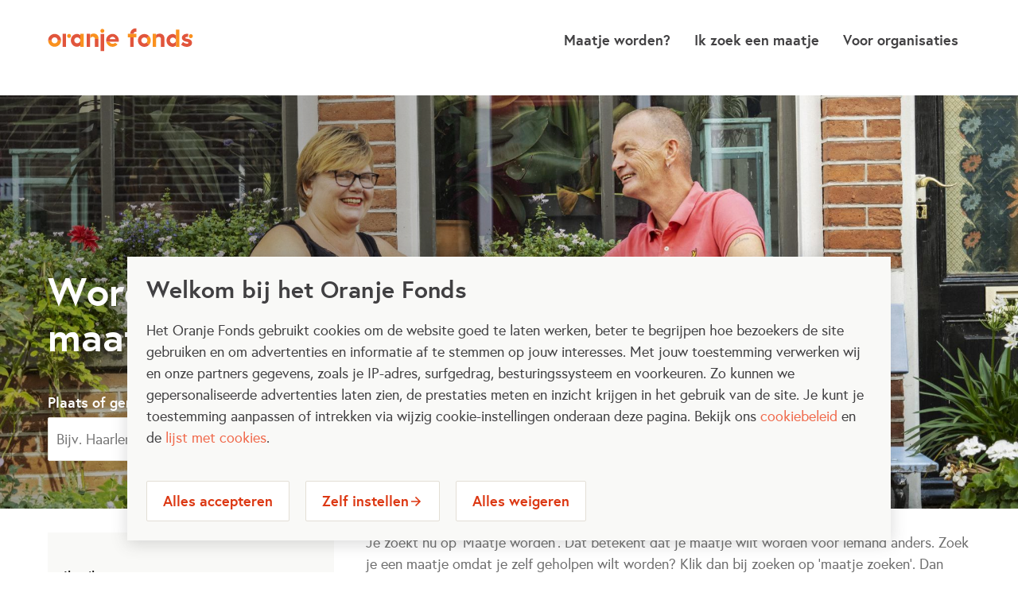

--- FILE ---
content_type: text/html; charset=UTF-8
request_url: https://www.maatjesgezocht.nl/zoeken?gemeente=NIEUWEGEIN
body_size: 8040
content:
<!DOCTYPE html>
<html lang="nl" dir="ltr" prefix="content: http://purl.org/rss/1.0/modules/content/  dc: http://purl.org/dc/terms/  foaf: http://xmlns.com/foaf/0.1/  og: http://ogp.me/ns#  rdfs: http://www.w3.org/2000/01/rdf-schema#  schema: http://schema.org/  sioc: http://rdfs.org/sioc/ns#  sioct: http://rdfs.org/sioc/types#  skos: http://www.w3.org/2004/02/skos/core#  xsd: http://www.w3.org/2001/XMLSchema# ">
  <head>
    <meta charset="utf-8" />
<link rel="canonical" href="https://www.maatjesgezocht.nl/zoeken" data-react-helmet="true" />
<meta name="facebook-domain-verification" content="24bh76bnn3c4ts4hh1ylweltw563b9" />
<meta name="Generator" content="Drupal 10 (https://www.drupal.org)" />
<meta name="MobileOptimized" content="width" />
<meta name="HandheldFriendly" content="true" />
<meta name="viewport" content="width=device-width, initial-scale=1.0" />
<meta name="copyright" content="Unc Inc / Unc Inc Amsterdam - uncinc.nl" />
<link rel="icon" href="/themes/custom/oranjefonds_headless_theme/favicon.png" type="image/png" />

    <title>Zoeken | Maatjes Gezocht</title>
    <link rel="stylesheet" media="all" href="/libraries/oranjefonds_frontend/static/css/vendor.fd491d69.css?t555ir" />
<link rel="stylesheet" media="all" href="//fonts.googleapis.com/icon?family=Material+Icons" />
<link rel="stylesheet" media="all" href="//fonts.googleapis.com/icon?family=Material+Icons+Outlined" />
<link rel="stylesheet" media="all" href="//fonts.googleapis.com/icon?family=Material+Icons+Round" />
<link rel="stylesheet" media="all" href="//fonts.googleapis.com/icon?family=Material+Icons+Sharp" />
<link rel="stylesheet" media="all" href="//fonts.googleapis.com/icon?family=Material+Icons+Two+Tone" />
<link rel="stylesheet" media="all" href="/libraries/oranjefonds_frontend/static/css/main.4a3d7a01.css?t555ir" />

    
    
    <!-- Google Consent Mode -->
    <script>
      // Define dataLayer and the gtag function.
      window.dataLayer = window.dataLayer || [];
      window.gtag = function() {
        dataLayer.push(arguments);
      }
      gtag('consent', 'default', {
        'ad_storage': 'denied',
        'ad_user_data': 'denied',
        'ad_personalization': 'denied',
        'analytics_storage': 'denied',
        'functionality_storage': 'denied',
        'personalization_storage': 'denied',
        'security_storage': 'granted'
      });
    </script>
    <!-- End Google Consent Mode -->

    <!-- Google Tag Manager -->
    <script>(function(w,d,s,l,i){w[l]=w[l]||[];w[l].push({'gtm.start':
    new Date().getTime(),event:'gtm.js'});var f=d.getElementsByTagName(s)[0],
    j=d.createElement(s),dl=l!='dataLayer'?'&l='+l:'';j.async=true;j.src=
    'https://www.googletagmanager.com/gtm.js?id='+i+dl;var n=d.querySelector('[nonce]');
    n&&j.setAttribute('nonce',n.nonce||n.getAttribute('nonce'));f.parentNode.insertBefore(j,f);
    })(window,document,'script','dataLayer','GTM-T9VHVBM');</script>
    <!-- End Google Tag Manager -->
      </head>
  <body class="path-zoeken">
        <!-- Google Tag Manager (noscript) -->
    <noscript><iframe src="https://www.googletagmanager.com/ns.html?id=GTM-T9VHVBM" height="0" width="0" style="display:none;visibility:hidden"></iframe></noscript>
    <!-- End Google Tag Manager (noscript) -->
    
    
      <div class="dialog-off-canvas-main-canvas" data-off-canvas-main-canvas>
    

<div class="layout-container">
  
  <div class='region-content'>
    
      <div>
    <div data-drupal-messages-fallback class="hidden"></div><div id="block-oranjefonds-headless-theme-reactapp" data-block-plugin-id="react_app">
  
    
      

<script>
  window.resourceBasePath = '/libraries/oranjefonds_frontend/';
</script>

  <script>
    window.reactFrontend = window.reactFrontend || [];
    window.reactFrontend.push({
      element: '#root',
      apiUrl: 'https://www.maatjesgezocht.nl',
      parameters: {
    "env": "production",
    "apolloSearchUrl": "\/apollo\/api\/graphql",
    "useSentry": "true",
    "searchkitIndexAllContent": "elasticsearch_index_multisite_maatjes_content",
    "searchkitIndexAlLProjects": "elasticsearch_index_multisite_maatjes_maatjes_projects",
    "sentryDsn": "https:\/\/54bd9877518b4b3287157bb21dc45c7c@sentry.uncinc.nl\/4",
    "ctaBlockMaatjeWorden": 10,
    "ctaBlockMaatjeZoeken": 11,
    "ctaBlockMaatjeSignup": 12,
    "overviewUrls": {
        "maatjes_story": "\/mooie-verhalen-van-maatjes",
        "maatjes_find": "\/ik-zoek-een-maatje"
    },
    "baseUtmUrls": [
        "https:\/\/formulieren.oranjefonds.nl",
        "https:\/\/formulier.oranjefonds.nl",
        "https:\/\/mijn.oranjefonds.nl"
    ],
    "cookieSettingsPath": "https:\/\/www.oranjefonds.nl\/privacyverklaring-oranje-fonds",
    "cookiePatnersPath": "https:\/\/www.oranjefonds.nl\/cookies"
},
    });
  </script>

  <div id="ssr-root">
                
                <script>window.__STATE_HYDRATE__ = {
  "node": {},
  "settings": {},
  "entity": {
    "exists": true,
    "breadcrumbs": [],
    "loadingStatus": null,
    "entityId": null,
    "entityType": null,
    "canonical": null,
    "status": 404
  },
  "view": {},
  "router": {
    "location": {
      "pathname": "/zoeken",
      "search": "",
      "hash": "",
      "key": "01vrxn",
      "query": {}
    },
    "action": "POP"
  },
  "block": {},
  "paragraph": {},
  "uiInternal": {
    "rootClasses": [],
    "utmCookiesSet": false
  },
  "popupAnnouncement": {
    "pagesVisitedThisSession": 0,
    "popups": []
  },
  "viewInfo": {},
  "ui": {
    "permissions": [],
    "rootClasses": [],
    "user": {
      "operations": {
        "login": {
          "status": null,
          "reason": null
        },
        "current": {
          "status": null,
          "reason": null
        },
        "one_time_login": {
          "status": null,
          "reason": null
        },
        "reset_password": {
          "status": null,
          "reason": null
        },
        "update": {
          "status": null,
          "reason": null
        },
        "forgot_password": {
          "status": null,
          "reason": null
        },
        "logout": {
          "status": null,
          "reason": null
        }
      }
    },
    "referenceLoading": {
      "itemsStarted": null,
      "itemsFinished": null
    },
    "maintenanceMode": false,
    "language": "nl",
    "fetch": {
      "credentials": {
        "node": null,
        "view": null,
        "profile": null,
        "user": null,
        "block": null,
        "paragraph": null,
        "webform": null,
        "content": "include",
        "taxonomyTerm": null,
        "menu": null
      },
      "headers": {
        "content": {}
      }
    },
    "commerce": {
      "operations": {
        "cart_load": {
          "status": null
        },
        "cart_product_add": {
          "status": null
        },
        "cart_product_remove": {
          "status": null
        },
        "cart_checkout": {
          "status": null
        },
        "orders_load": {
          "status": null
        }
      }
    },
    "roles": []
  },
  "webform": {},
  "taxonomyTerm": {},
  "menu": {
    "footer-supported-by": [
      {
        "link": {
          "route_parameters": [],
          "route_name": "",
          "enabled": true,
          "meta_data": {
            "entity_id": "54"
          },
          "parent": "",
          "menu_name": "footer-supported-by",
          "url": "https://www.postcodeloterij.nl/",
          "provider": "menu_link_content",
          "translatable": false,
          "deletable": true,
          "edit_route": null,
          "delete_route": null,
          "title": "npc",
          "weight": "0",
          "expanded": false,
          "id": "menu_link_content:7155e998-3dc9-44eb-91b3-cf8704730cf2",
          "description": null,
          "options": {
            "attributes": [],
            "external": true,
            "image": {
              "styles": {
                "ratio_16_9_xl": "/sites/maatjesgezocht/files/styles/ratio_16_9_xl/public/menu_images/313bd0369d1cae7dc14742449b32a16ba0d15081%20%281%29.png?itok=7-t0obwN",
                "media_library": "/sites/maatjesgezocht/files/styles/media_library/public/menu_images/313bd0369d1cae7dc14742449b32a16ba0d15081%20%281%29.png?itok=HZ-2Z4iw",
                "slider": "/sites/maatjesgezocht/files/styles/slider/public/menu_images/313bd0369d1cae7dc14742449b32a16ba0d15081%20%281%29.png?itok=8oX-ZYLX",
                "ratio_2_3_xl": "/sites/maatjesgezocht/files/styles/ratio_2_3_xl/public/menu_images/313bd0369d1cae7dc14742449b32a16ba0d15081%20%281%29.png?itok=3VdptnpE",
                "ratio_3_2_xl": "/sites/maatjesgezocht/files/styles/ratio_3_2_xl/public/menu_images/313bd0369d1cae7dc14742449b32a16ba0d15081%20%281%29.png?itok=U6pGixNi",
                "ratio_1_3_xl": "/sites/maatjesgezocht/files/styles/ratio_1_3_xl/public/menu_images/313bd0369d1cae7dc14742449b32a16ba0d15081%20%281%29.png?itok=ToYDaRvq",
                "ratio_3_4_md": "/sites/maatjesgezocht/files/styles/ratio_3_4_md/public/menu_images/313bd0369d1cae7dc14742449b32a16ba0d15081%20%281%29.png?itok=tUjR58n-",
                "ratio_3_1_xl": "/sites/maatjesgezocht/files/styles/ratio_3_1_xl/public/menu_images/313bd0369d1cae7dc14742449b32a16ba0d15081%20%281%29.png?itok=1Bg3vo0M",
                "ratio_4_3_md": "/sites/maatjesgezocht/files/styles/ratio_4_3_md/public/menu_images/313bd0369d1cae7dc14742449b32a16ba0d15081%20%281%29.png?itok=LQ_kwIfZ",
                "ratio_1_2_xl": "/sites/maatjesgezocht/files/styles/ratio_1_2_xl/public/menu_images/313bd0369d1cae7dc14742449b32a16ba0d15081%20%281%29.png?itok=RDzJ47tB",
                "ratio_2_1_xl": "/sites/maatjesgezocht/files/styles/ratio_2_1_xl/public/menu_images/313bd0369d1cae7dc14742449b32a16ba0d15081%20%281%29.png?itok=VBS9GLDk",
                "ratio_16_9_md": "/sites/maatjesgezocht/files/styles/ratio_16_9_md/public/menu_images/313bd0369d1cae7dc14742449b32a16ba0d15081%20%281%29.png?itok=P5KIRWFX",
                "ratio_1_1_xxs": "/sites/maatjesgezocht/files/styles/ratio_1_1_xxs/public/menu_images/313bd0369d1cae7dc14742449b32a16ba0d15081%20%281%29.png?itok=3A9LGL0K",
                "ratio_3_2_md": "/sites/maatjesgezocht/files/styles/ratio_3_2_md/public/menu_images/313bd0369d1cae7dc14742449b32a16ba0d15081%20%281%29.png?itok=SMzNCm4p",
                "linkit_result_thumbnail": "/sites/maatjesgezocht/files/styles/linkit_result_thumbnail/public/menu_images/313bd0369d1cae7dc14742449b32a16ba0d15081%20%281%29.png?itok=56FU8_4T",
                "ratio_2_1_xxs": "/sites/maatjesgezocht/files/styles/ratio_2_1_xxs/public/menu_images/313bd0369d1cae7dc14742449b32a16ba0d15081%20%281%29.png?itok=zXVbA6rt",
                "ratio_1_2_xxs": "/sites/maatjesgezocht/files/styles/ratio_1_2_xxs/public/menu_images/313bd0369d1cae7dc14742449b32a16ba0d15081%20%281%29.png?itok=sLDFxpeY",
                "ratio_1_1_xl": "/sites/maatjesgezocht/files/styles/ratio_1_1_xl/public/menu_images/313bd0369d1cae7dc14742449b32a16ba0d15081%20%281%29.png?itok=W0BfD6gt",
                "ratio_2_3_md": "/sites/maatjesgezocht/files/styles/ratio_2_3_md/public/menu_images/313bd0369d1cae7dc14742449b32a16ba0d15081%20%281%29.png?itok=IAttutYp",
                "ratio_3_1_xxs": "/sites/maatjesgezocht/files/styles/ratio_3_1_xxs/public/menu_images/313bd0369d1cae7dc14742449b32a16ba0d15081%20%281%29.png?itok=J7nC5m2N",
                "ratio_3_4_sm": "/sites/maatjesgezocht/files/styles/ratio_3_4_sm/public/menu_images/313bd0369d1cae7dc14742449b32a16ba0d15081%20%281%29.png?itok=mPDjzcUz",
                "ratio_1_3_xxs": "/sites/maatjesgezocht/files/styles/ratio_1_3_xxs/public/menu_images/313bd0369d1cae7dc14742449b32a16ba0d15081%20%281%29.png?itok=2F8F85If",
                "ratio_4_3_sm": "/sites/maatjesgezocht/files/styles/ratio_4_3_sm/public/menu_images/313bd0369d1cae7dc14742449b32a16ba0d15081%20%281%29.png?itok=M_ofmMKF",
                "ratio_1_3_md": "/sites/maatjesgezocht/files/styles/ratio_1_3_md/public/menu_images/313bd0369d1cae7dc14742449b32a16ba0d15081%20%281%29.png?itok=w7NMQXjE",
                "ratio_3_1_md": "/sites/maatjesgezocht/files/styles/ratio_3_1_md/public/menu_images/313bd0369d1cae7dc14742449b32a16ba0d15081%20%281%29.png?itok=MQgYfDMQ",
                "ratio_3_2_xxs": "/sites/maatjesgezocht/files/styles/ratio_3_2_xxs/public/menu_images/313bd0369d1cae7dc14742449b32a16ba0d15081%20%281%29.png?itok=a0lb_JZr",
                "ratio_3_4_lg": "/sites/maatjesgezocht/files/styles/ratio_3_4_lg/public/menu_images/313bd0369d1cae7dc14742449b32a16ba0d15081%20%281%29.png?itok=ZZR0uwMT",
                "ratio_2_3_xxs": "/sites/maatjesgezocht/files/styles/ratio_2_3_xxs/public/menu_images/313bd0369d1cae7dc14742449b32a16ba0d15081%20%281%29.png?itok=Pj5eFa3g",
                "ratio_4_3_lg": "/sites/maatjesgezocht/files/styles/ratio_4_3_lg/public/menu_images/313bd0369d1cae7dc14742449b32a16ba0d15081%20%281%29.png?itok=J2y9rIAG",
                "ratio_16_9_sm": "/sites/maatjesgezocht/files/styles/ratio_16_9_sm/public/menu_images/313bd0369d1cae7dc14742449b32a16ba0d15081%20%281%29.png?itok=2UoVACyR",
                "ratio_3_4_xs": "/sites/maatjesgezocht/files/styles/ratio_3_4_xs/public/menu_images/313bd0369d1cae7dc14742449b32a16ba0d15081%20%281%29.png?itok=A9QFk_gu",
                "ratio_4_3_xs": "/sites/maatjesgezocht/files/styles/ratio_4_3_xs/public/menu_images/313bd0369d1cae7dc14742449b32a16ba0d15081%20%281%29.png?itok=7VSXUNpL",
                "ratio_1_2_md": "/sites/maatjesgezocht/files/styles/ratio_1_2_md/public/menu_images/313bd0369d1cae7dc14742449b32a16ba0d15081%20%281%29.png?itok=1UokXOgQ",
                "ratio_2_1_md": "/sites/maatjesgezocht/files/styles/ratio_2_1_md/public/menu_images/313bd0369d1cae7dc14742449b32a16ba0d15081%20%281%29.png?itok=O7YlCItH",
                "hero_mobile": "/sites/maatjesgezocht/files/styles/hero_mobile/public/menu_images/313bd0369d1cae7dc14742449b32a16ba0d15081%20%281%29.png?itok=uStZVkPD",
                "ratio_2_3_sm": "/sites/maatjesgezocht/files/styles/ratio_2_3_sm/public/menu_images/313bd0369d1cae7dc14742449b32a16ba0d15081%20%281%29.png?itok=fptrNrNW",
                "ratio_3_2_sm": "/sites/maatjesgezocht/files/styles/ratio_3_2_sm/public/menu_images/313bd0369d1cae7dc14742449b32a16ba0d15081%20%281%29.png?itok=5VnL9Mfi",
                "search_teaser": "/sites/maatjesgezocht/files/styles/search_teaser/public/menu_images/313bd0369d1cae7dc14742449b32a16ba0d15081%20%281%29.png?itok=c9mpM7on",
                "ratio_16_9_lg": "/sites/maatjesgezocht/files/styles/ratio_16_9_lg/public/menu_images/313bd0369d1cae7dc14742449b32a16ba0d15081%20%281%29.png?itok=bK3hauD2",
                "ratio_1_1_md": "/sites/maatjesgezocht/files/styles/ratio_1_1_md/public/menu_images/313bd0369d1cae7dc14742449b32a16ba0d15081%20%281%29.png?itok=4Q_SyF9e",
                "ratio_16_9_xs": "/sites/maatjesgezocht/files/styles/ratio_16_9_xs/public/menu_images/313bd0369d1cae7dc14742449b32a16ba0d15081%20%281%29.png?itok=D2tOTWms",
                "ratio_16_9_xxs": "/sites/maatjesgezocht/files/styles/ratio_16_9_xxs/public/menu_images/313bd0369d1cae7dc14742449b32a16ba0d15081%20%281%29.png?itok=ZRTg7wsN",
                "ratio_3_1_sm": "/sites/maatjesgezocht/files/styles/ratio_3_1_sm/public/menu_images/313bd0369d1cae7dc14742449b32a16ba0d15081%20%281%29.png?itok=eVK7t9Bh",
                "content_slider_card": "/sites/maatjesgezocht/files/styles/content_slider_card/public/menu_images/313bd0369d1cae7dc14742449b32a16ba0d15081%20%281%29.png?itok=vJJLrr0H",
                "ratio_2_3_xs": "/sites/maatjesgezocht/files/styles/ratio_2_3_xs/public/menu_images/313bd0369d1cae7dc14742449b32a16ba0d15081%20%281%29.png?itok=024wT8Ka",
                "ratio_3_2_xs": "/sites/maatjesgezocht/files/styles/ratio_3_2_xs/public/menu_images/313bd0369d1cae7dc14742449b32a16ba0d15081%20%281%29.png?itok=ppgZW2p2",
                "ratio_4_3_xxs": "/sites/maatjesgezocht/files/styles/ratio_4_3_xxs/public/menu_images/313bd0369d1cae7dc14742449b32a16ba0d15081%20%281%29.png?itok=XTshLjk9",
                "ratio_3_4_xxs": "/sites/maatjesgezocht/files/styles/ratio_3_4_xxs/public/menu_images/313bd0369d1cae7dc14742449b32a16ba0d15081%20%281%29.png?itok=pCcX8jOF",
                "ratio_2_3_lg": "/sites/maatjesgezocht/files/styles/ratio_2_3_lg/public/menu_images/313bd0369d1cae7dc14742449b32a16ba0d15081%20%281%29.png?itok=zpDaeG5x",
                "ratio_3_2_lg": "/sites/maatjesgezocht/files/styles/ratio_3_2_lg/public/menu_images/313bd0369d1cae7dc14742449b32a16ba0d15081%20%281%29.png?itok=aPSwulf4",
                "ratio_1_3_sm": "/sites/maatjesgezocht/files/styles/ratio_1_3_sm/public/menu_images/313bd0369d1cae7dc14742449b32a16ba0d15081%20%281%29.png?itok=VbJa42LX",
                "ratio_1_3_xs": "/sites/maatjesgezocht/files/styles/ratio_1_3_xs/public/menu_images/313bd0369d1cae7dc14742449b32a16ba0d15081%20%281%29.png?itok=9VSi_Jyv",
                "ratio_3_1_xs": "/sites/maatjesgezocht/files/styles/ratio_3_1_xs/public/menu_images/313bd0369d1cae7dc14742449b32a16ba0d15081%20%281%29.png?itok=HPD8hlAl",
                "ratio_1_3_lg": "/sites/maatjesgezocht/files/styles/ratio_1_3_lg/public/menu_images/313bd0369d1cae7dc14742449b32a16ba0d15081%20%281%29.png?itok=Y5bLrVdF",
                "ratio_3_1_lg": "/sites/maatjesgezocht/files/styles/ratio_3_1_lg/public/menu_images/313bd0369d1cae7dc14742449b32a16ba0d15081%20%281%29.png?itok=mMftn9eW",
                "ratio_1_2_sm": "/sites/maatjesgezocht/files/styles/ratio_1_2_sm/public/menu_images/313bd0369d1cae7dc14742449b32a16ba0d15081%20%281%29.png?itok=XaXmJH7s",
                "ratio_2_1_sm": "/sites/maatjesgezocht/files/styles/ratio_2_1_sm/public/menu_images/313bd0369d1cae7dc14742449b32a16ba0d15081%20%281%29.png?itok=erAuMymh",
                "ratio_1_2_xs": "/sites/maatjesgezocht/files/styles/ratio_1_2_xs/public/menu_images/313bd0369d1cae7dc14742449b32a16ba0d15081%20%281%29.png?itok=uauW_GnS",
                "ratio_2_1_xs": "/sites/maatjesgezocht/files/styles/ratio_2_1_xs/public/menu_images/313bd0369d1cae7dc14742449b32a16ba0d15081%20%281%29.png?itok=VTn5LPDh",
                "basic_image": "/sites/maatjesgezocht/files/styles/basic_image/public/menu_images/313bd0369d1cae7dc14742449b32a16ba0d15081%20%281%29.png?itok=fkxYqnFZ",
                "ratio_1_2_lg": "/sites/maatjesgezocht/files/styles/ratio_1_2_lg/public/menu_images/313bd0369d1cae7dc14742449b32a16ba0d15081%20%281%29.png?itok=fRN9Ob-7",
                "ratio_2_1_lg": "/sites/maatjesgezocht/files/styles/ratio_2_1_lg/public/menu_images/313bd0369d1cae7dc14742449b32a16ba0d15081%20%281%29.png?itok=vIUU4p3n",
                "ratio_1_1_sm": "/sites/maatjesgezocht/files/styles/ratio_1_1_sm/public/menu_images/313bd0369d1cae7dc14742449b32a16ba0d15081%20%281%29.png?itok=Aqm-7F3w",
                "ratio_1_1_lg": "/sites/maatjesgezocht/files/styles/ratio_1_1_lg/public/menu_images/313bd0369d1cae7dc14742449b32a16ba0d15081%20%281%29.png?itok=xMMCozD4",
                "hero_tablet": "/sites/maatjesgezocht/files/styles/hero_tablet/public/menu_images/313bd0369d1cae7dc14742449b32a16ba0d15081%20%281%29.png?itok=VWHKJIfi",
                "ratio_1_1_xs": "/sites/maatjesgezocht/files/styles/ratio_1_1_xs/public/menu_images/313bd0369d1cae7dc14742449b32a16ba0d15081%20%281%29.png?itok=EZBN8r7U",
                "thumbnail": "/sites/maatjesgezocht/files/styles/thumbnail/public/menu_images/313bd0369d1cae7dc14742449b32a16ba0d15081%20%281%29.png?itok=iJMNNYy8",
                "teaser_image": "/sites/maatjesgezocht/files/styles/teaser_image/public/menu_images/313bd0369d1cae7dc14742449b32a16ba0d15081%20%281%29.png?itok=9dQoIRLp",
                "crop_16_9": "/sites/maatjesgezocht/files/styles/crop_16_9/public/menu_images/313bd0369d1cae7dc14742449b32a16ba0d15081%20%281%29.png?itok=tH0DbeC9",
                "ratio_original_xl": "/sites/maatjesgezocht/files/styles/ratio_original_xl/public/menu_images/313bd0369d1cae7dc14742449b32a16ba0d15081%20%281%29.png?itok=mKPpZgz8",
                "employee": "/sites/maatjesgezocht/files/styles/employee/public/menu_images/313bd0369d1cae7dc14742449b32a16ba0d15081%20%281%29.png?itok=mdI6ZCMd",
                "large_teaser_image": "/sites/maatjesgezocht/files/styles/large_teaser_image/public/menu_images/313bd0369d1cae7dc14742449b32a16ba0d15081%20%281%29.png?itok=cLP2iGvR",
                "card": "/sites/maatjesgezocht/files/styles/card/public/menu_images/313bd0369d1cae7dc14742449b32a16ba0d15081%20%281%29.png?itok=_zfGCWAE",
                "ratio_original_md": "/sites/maatjesgezocht/files/styles/ratio_original_md/public/menu_images/313bd0369d1cae7dc14742449b32a16ba0d15081%20%281%29.png?itok=nILUrIDs",
                "original": "/sites/maatjesgezocht/files/menu_images/313bd0369d1cae7dc14742449b32a16ba0d15081%20%281%29.png",
                "ratio_9_16_xxs": "/sites/maatjesgezocht/files/styles/ratio_9_16_xxs/public/menu_images/313bd0369d1cae7dc14742449b32a16ba0d15081%20%281%29.png?itok=VgPC74CA",
                "ratio_original_sm": "/sites/maatjesgezocht/files/styles/ratio_original_sm/public/menu_images/313bd0369d1cae7dc14742449b32a16ba0d15081%20%281%29.png?itok=jVGy5RMS",
                "ratio_original_lg": "/sites/maatjesgezocht/files/styles/ratio_original_lg/public/menu_images/313bd0369d1cae7dc14742449b32a16ba0d15081%20%281%29.png?itok=uhgf78fC",
                "crop_2_1": "/sites/maatjesgezocht/files/styles/crop_2_1/public/menu_images/313bd0369d1cae7dc14742449b32a16ba0d15081%20%281%29.png?itok=1ugez2v9",
                "ratio_original_xs": "/sites/maatjesgezocht/files/styles/ratio_original_xs/public/menu_images/313bd0369d1cae7dc14742449b32a16ba0d15081%20%281%29.png?itok=NoGjwykA",
                "medium": "/sites/maatjesgezocht/files/styles/medium/public/menu_images/313bd0369d1cae7dc14742449b32a16ba0d15081%20%281%29.png?itok=XZ_0Tm2z",
                "crop_3_1": "/sites/maatjesgezocht/files/styles/crop_3_1/public/menu_images/313bd0369d1cae7dc14742449b32a16ba0d15081%20%281%29.png?itok=ql8NgulQ",
                "homepage_hero_mobile": "/sites/maatjesgezocht/files/styles/homepage_hero_mobile/public/menu_images/313bd0369d1cae7dc14742449b32a16ba0d15081%20%281%29.png?itok=qFfwek0w",
                "partner_slider_teaser": "/sites/maatjesgezocht/files/styles/partner_slider_teaser/public/menu_images/313bd0369d1cae7dc14742449b32a16ba0d15081%20%281%29.png?itok=xDbFMEMC",
                "hero_desktop": "/sites/maatjesgezocht/files/styles/hero_desktop/public/menu_images/313bd0369d1cae7dc14742449b32a16ba0d15081%20%281%29.png?itok=apEuN2ah",
                "crop_3_2": "/sites/maatjesgezocht/files/styles/crop_3_2/public/menu_images/313bd0369d1cae7dc14742449b32a16ba0d15081%20%281%29.png?itok=V3DgZM1K",
                "ratio_9_16_md": "/sites/maatjesgezocht/files/styles/ratio_9_16_md/public/menu_images/313bd0369d1cae7dc14742449b32a16ba0d15081%20%281%29.png?itok=BdHClSOr",
                "crop_4_3": "/sites/maatjesgezocht/files/styles/crop_4_3/public/menu_images/313bd0369d1cae7dc14742449b32a16ba0d15081%20%281%29.png?itok=hDg5qSze",
                "crop_3_4": "/sites/maatjesgezocht/files/styles/crop_3_4/public/menu_images/313bd0369d1cae7dc14742449b32a16ba0d15081%20%281%29.png?itok=7ALCE71Z",
                "ratio_original_xxs": "/sites/maatjesgezocht/files/styles/ratio_original_xxs/public/menu_images/313bd0369d1cae7dc14742449b32a16ba0d15081%20%281%29.png?itok=HOtWX4xT",
                "ratio_9_16_sm": "/sites/maatjesgezocht/files/styles/ratio_9_16_sm/public/menu_images/313bd0369d1cae7dc14742449b32a16ba0d15081%20%281%29.png?itok=Jhqhoxsy",
                "hero": "/sites/maatjesgezocht/files/styles/hero/public/menu_images/313bd0369d1cae7dc14742449b32a16ba0d15081%20%281%29.png?itok=Rh0GA0Iu",
                "ratio_9_16_lg": "/sites/maatjesgezocht/files/styles/ratio_9_16_lg/public/menu_images/313bd0369d1cae7dc14742449b32a16ba0d15081%20%281%29.png?itok=At4BuZUc",
                "large": "/sites/maatjesgezocht/files/styles/large/public/menu_images/313bd0369d1cae7dc14742449b32a16ba0d15081%20%281%29.png?itok=rC7hW0wW",
                "ratio_9_16_xs": "/sites/maatjesgezocht/files/styles/ratio_9_16_xs/public/menu_images/313bd0369d1cae7dc14742449b32a16ba0d15081%20%281%29.png?itok=TmIUJZ0E",
                "square": "/sites/maatjesgezocht/files/styles/square/public/menu_images/313bd0369d1cae7dc14742449b32a16ba0d15081%20%281%29.png?itok=GUiK65cx",
                "crop_thumbnail": "/sites/maatjesgezocht/files/styles/crop_thumbnail/public/menu_images/313bd0369d1cae7dc14742449b32a16ba0d15081%20%281%29.png?itok=6dSJJUna",
                "crop_freeform": "/sites/maatjesgezocht/files/styles/crop_freeform/public/menu_images/313bd0369d1cae7dc14742449b32a16ba0d15081%20%281%29.png?itok=QKGok4PR",
                "ratio_3_4_xl": "/sites/maatjesgezocht/files/styles/ratio_3_4_xl/public/menu_images/313bd0369d1cae7dc14742449b32a16ba0d15081%20%281%29.png?itok=X9zfnmvB",
                "ratio_4_3_xl": "/sites/maatjesgezocht/files/styles/ratio_4_3_xl/public/menu_images/313bd0369d1cae7dc14742449b32a16ba0d15081%20%281%29.png?itok=cDc8CzXy",
                "crop_9_4": "/sites/maatjesgezocht/files/styles/crop_9_4/public/menu_images/313bd0369d1cae7dc14742449b32a16ba0d15081%20%281%29.png?itok=puKAIWlx"
              }
            }
          },
          "resettable": false
        },
        "has_children": false,
        "depth": 1,
        "in_active_trail": false,
        "subtree": [],
        "count": 1
      }
    ],
    "footer-registered-by": [],
    "navigation": [],
    "footer-copyright": [
      {
        "link": {
          "route_parameters": [],
          "route_name": "",
          "enabled": true,
          "meta_data": {
            "entity_id": "60"
          },
          "parent": "",
          "menu_name": "footer-copyright",
          "url": "https://www.oranjefonds.nl/privacyverklaring-oranje-fonds",
          "provider": "menu_link_content",
          "translatable": false,
          "deletable": true,
          "edit_route": null,
          "delete_route": null,
          "title": "Disclaimer",
          "weight": "0",
          "expanded": false,
          "id": "menu_link_content:3e8496db-9784-4bf2-9a8e-0f50db223f61",
          "description": null,
          "options": {
            "attributes": [],
            "external": true
          },
          "resettable": false
        },
        "has_children": false,
        "depth": 1,
        "in_active_trail": false,
        "subtree": [],
        "count": 1
      },
      {
        "link": {
          "route_parameters": [],
          "route_name": "",
          "enabled": true,
          "meta_data": {
            "entity_id": "61"
          },
          "parent": "",
          "menu_name": "footer-copyright",
          "url": "https://www.oranjefonds.nl/privacyverklaring-oranje-fonds",
          "provider": "menu_link_content",
          "translatable": false,
          "deletable": true,
          "edit_route": null,
          "delete_route": null,
          "title": "Privacy",
          "weight": "0",
          "expanded": false,
          "id": "menu_link_content:52f6167d-eba9-41bb-87ba-3dadd4de8678",
          "description": null,
          "options": {
            "attributes": [],
            "external": true
          },
          "resettable": false
        },
        "has_children": false,
        "depth": 1,
        "in_active_trail": false,
        "subtree": [],
        "count": 1
      }
    ],
    "navigation-other": [],
    "navigation-other-kp": [],
    "footer": [
      {
        "link": {
          "route_parameters": [],
          "route_name": "\u003Cnolink\u003E",
          "enabled": true,
          "meta_data": {
            "entity_id": "19"
          },
          "parent": "",
          "menu_name": "footer",
          "url": "",
          "provider": "menu_link_content",
          "translatable": false,
          "deletable": true,
          "edit_route": null,
          "delete_route": null,
          "title": "Snel naar",
          "weight": "-50",
          "expanded": false,
          "id": "menu_link_content:9ac8e375-08f1-4b7e-9abe-1d5f4efbaa9f",
          "description": null,
          "options": {
            "attributes": []
          },
          "resettable": false
        },
        "has_children": true,
        "depth": 1,
        "in_active_trail": false,
        "subtree": [
          {
            "link": {
              "route_parameters": {
                "node": "1173"
              },
              "route_name": "entity.node.canonical",
              "enabled": true,
              "meta_data": {
                "entity_id": "65"
              },
              "parent": "menu_link_content:9ac8e375-08f1-4b7e-9abe-1d5f4efbaa9f",
              "menu_name": "footer",
              "url": "/wat-doen-maatjes",
              "provider": "menu_link_content",
              "translatable": false,
              "deletable": true,
              "edit_route": null,
              "delete_route": null,
              "title": "Ik wil maatje worden",
              "weight": "-50",
              "expanded": false,
              "id": "menu_link_content:ec345221-0478-489e-91c8-ee6f15e80f4e",
              "description": null,
              "options": {
                "attributes": []
              },
              "resettable": false
            },
            "has_children": false,
            "depth": 2,
            "in_active_trail": false,
            "subtree": [],
            "count": 1
          },
          {
            "link": {
              "route_parameters": {
                "node": "1174"
              },
              "route_name": "entity.node.canonical",
              "enabled": true,
              "meta_data": {
                "entity_id": "66"
              },
              "parent": "menu_link_content:9ac8e375-08f1-4b7e-9abe-1d5f4efbaa9f",
              "menu_name": "footer",
              "url": "/ik-zoek-een-maatje",
              "provider": "menu_link_content",
              "translatable": false,
              "deletable": true,
              "edit_route": null,
              "delete_route": null,
              "title": "Ik zoek een maatje",
              "weight": "-49",
              "expanded": false,
              "id": "menu_link_content:dd7757fd-c3d2-4fbf-ad11-c59dc2d04d4e",
              "description": null,
              "options": {
                "attributes": []
              },
              "resettable": false
            },
            "has_children": false,
            "depth": 2,
            "in_active_trail": false,
            "subtree": [],
            "count": 1
          },
          {
            "link": {
              "route_parameters": {
                "node": "1175"
              },
              "route_name": "entity.node.canonical",
              "enabled": true,
              "meta_data": {
                "entity_id": "67"
              },
              "parent": "menu_link_content:9ac8e375-08f1-4b7e-9abe-1d5f4efbaa9f",
              "menu_name": "footer",
              "url": "/voor-organisaties",
              "provider": "menu_link_content",
              "translatable": false,
              "deletable": true,
              "edit_route": null,
              "delete_route": null,
              "title": "Voor organisaties",
              "weight": "-48",
              "expanded": false,
              "id": "menu_link_content:9197e993-99cd-4aaf-bb1a-218be39e9d11",
              "description": null,
              "options": {
                "attributes": []
              },
              "resettable": false
            },
            "has_children": false,
            "depth": 2,
            "in_active_trail": false,
            "subtree": [],
            "count": 1
          },
          {
            "link": {
              "route_parameters": [],
              "route_name": "oranjefonds_search.search",
              "enabled": true,
              "meta_data": {
                "entity_id": "46"
              },
              "parent": "menu_link_content:9ac8e375-08f1-4b7e-9abe-1d5f4efbaa9f",
              "menu_name": "footer",
              "url": "/zoeken",
              "provider": "menu_link_content",
              "translatable": false,
              "deletable": true,
              "edit_route": null,
              "delete_route": null,
              "title": "Projectenoverzicht",
              "weight": "-47",
              "expanded": false,
              "id": "menu_link_content:9ea9005d-7d75-49a4-bfca-e41ef2db94bf",
              "description": null,
              "options": {
                "attributes": [],
                "query": []
              },
              "resettable": false
            },
            "has_children": false,
            "depth": 2,
            "in_active_trail": false,
            "subtree": [],
            "count": 1
          }
        ],
        "count": 5
      },
      {
        "link": {
          "route_parameters": [],
          "route_name": "\u003Cnolink\u003E",
          "enabled": true,
          "meta_data": {
            "entity_id": "20"
          },
          "parent": "",
          "menu_name": "footer",
          "url": "",
          "provider": "menu_link_content",
          "translatable": false,
          "deletable": true,
          "edit_route": null,
          "delete_route": null,
          "title": "Over ons",
          "weight": "-49",
          "expanded": false,
          "id": "menu_link_content:dfcb76af-055b-4114-9a4c-4946f13e6373",
          "description": null,
          "options": {
            "attributes": []
          },
          "resettable": false
        },
        "has_children": true,
        "depth": 1,
        "in_active_trail": false,
        "subtree": [
          {
            "link": {
              "route_parameters": {
                "node": "1666"
              },
              "route_name": "entity.node.canonical",
              "enabled": true,
              "meta_data": {
                "entity_id": "68"
              },
              "parent": "menu_link_content:dfcb76af-055b-4114-9a4c-4946f13e6373",
              "menu_name": "footer",
              "url": "/over-ons/veelgestelde-vragen",
              "provider": "menu_link_content",
              "translatable": false,
              "deletable": true,
              "edit_route": null,
              "delete_route": null,
              "title": "Veelgestelde vragen",
              "weight": "-50",
              "expanded": false,
              "id": "menu_link_content:f8f14581-df61-4e62-bdc8-38d257fa8070",
              "description": null,
              "options": {
                "attributes": []
              },
              "resettable": false
            },
            "has_children": false,
            "depth": 2,
            "in_active_trail": false,
            "subtree": [],
            "count": 1
          },
          {
            "link": {
              "route_parameters": {
                "node": "1667"
              },
              "route_name": "entity.node.canonical",
              "enabled": true,
              "meta_data": {
                "entity_id": "69"
              },
              "parent": "menu_link_content:dfcb76af-055b-4114-9a4c-4946f13e6373",
              "menu_name": "footer",
              "url": "/perspagina",
              "provider": "menu_link_content",
              "translatable": false,
              "deletable": true,
              "edit_route": null,
              "delete_route": null,
              "title": "Perspagina",
              "weight": "-49",
              "expanded": false,
              "id": "menu_link_content:4ad0715f-bcce-4c3d-91f5-6205bb954b44",
              "description": null,
              "options": {
                "attributes": []
              },
              "resettable": false
            },
            "has_children": false,
            "depth": 2,
            "in_active_trail": false,
            "subtree": [],
            "count": 1
          },
          {
            "link": {
              "route_parameters": {
                "node": "1668"
              },
              "route_name": "entity.node.canonical",
              "enabled": true,
              "meta_data": {
                "entity_id": "48"
              },
              "parent": "menu_link_content:dfcb76af-055b-4114-9a4c-4946f13e6373",
              "menu_name": "footer",
              "url": "/over-ons/nationale-postcode-loterij",
              "provider": "menu_link_content",
              "translatable": false,
              "deletable": true,
              "edit_route": null,
              "delete_route": null,
              "title": "Nationale Postcode Loterij",
              "weight": "-48",
              "expanded": false,
              "id": "menu_link_content:9c041c09-b30f-4b4e-aa50-34a4ad27a8bc",
              "description": null,
              "options": {
                "attributes": []
              },
              "resettable": false
            },
            "has_children": false,
            "depth": 2,
            "in_active_trail": false,
            "subtree": [],
            "count": 1
          },
          {
            "link": {
              "route_parameters": {
                "node": "1669"
              },
              "route_name": "entity.node.canonical",
              "enabled": true,
              "meta_data": {
                "entity_id": "70"
              },
              "parent": "menu_link_content:dfcb76af-055b-4114-9a4c-4946f13e6373",
              "menu_name": "footer",
              "url": "/over-het-oranje-fonds",
              "provider": "menu_link_content",
              "translatable": false,
              "deletable": true,
              "edit_route": null,
              "delete_route": null,
              "title": "Over het Oranje Fonds",
              "weight": "-47",
              "expanded": false,
              "id": "menu_link_content:03da0d59-97f4-4435-912a-c6315684f203",
              "description": null,
              "options": {
                "attributes": []
              },
              "resettable": false
            },
            "has_children": false,
            "depth": 2,
            "in_active_trail": false,
            "subtree": [],
            "count": 1
          }
        ],
        "count": 5
      },
      {
        "link": {
          "route_parameters": [],
          "route_name": "\u003Cnolink\u003E",
          "enabled": true,
          "meta_data": {
            "entity_id": "21"
          },
          "parent": "",
          "menu_name": "footer",
          "url": "",
          "provider": "menu_link_content",
          "translatable": false,
          "deletable": true,
          "edit_route": null,
          "delete_route": null,
          "title": "Contactinformatie",
          "weight": "-47",
          "expanded": false,
          "id": "menu_link_content:8293fa0d-3131-4ca3-b18e-55642f28b425",
          "description": null,
          "options": {
            "attributes": []
          },
          "resettable": false
        },
        "has_children": true,
        "depth": 1,
        "in_active_trail": false,
        "subtree": [
          {
            "link": {
              "route_parameters": [],
              "route_name": "",
              "enabled": true,
              "meta_data": {
                "entity_id": "25"
              },
              "parent": "menu_link_content:8293fa0d-3131-4ca3-b18e-55642f28b425",
              "menu_name": "footer",
              "url": "tel:0306564524",
              "provider": "menu_link_content",
              "translatable": false,
              "deletable": true,
              "edit_route": null,
              "delete_route": null,
              "title": "030 6564524",
              "weight": "-49",
              "expanded": false,
              "id": "menu_link_content:95dd55cc-cf24-4ab3-b1eb-06f10952567a",
              "description": null,
              "options": {
                "attributes": {
                  "class": [
                    "menu-contact-link-tel"
                  ]
                },
                "external": true
              },
              "resettable": false
            },
            "has_children": false,
            "depth": 2,
            "in_active_trail": false,
            "subtree": [],
            "count": 1
          },
          {
            "link": {
              "route_parameters": [],
              "route_name": "",
              "enabled": true,
              "meta_data": {
                "entity_id": "50"
              },
              "parent": "menu_link_content:8293fa0d-3131-4ca3-b18e-55642f28b425",
              "menu_name": "footer",
              "url": "mailto:info@oranjefonds.nl",
              "provider": "menu_link_content",
              "translatable": false,
              "deletable": true,
              "edit_route": null,
              "delete_route": null,
              "title": "info@oranjefonds.nl ",
              "weight": "-48",
              "expanded": false,
              "id": "menu_link_content:d93443b7-ebbe-4f43-ab90-8c61bd3aed0d",
              "description": null,
              "options": {
                "attributes": {
                  "class": [
                    "menu-contact-link-email"
                  ]
                },
                "external": true
              },
              "resettable": false
            },
            "has_children": false,
            "depth": 2,
            "in_active_trail": false,
            "subtree": [],
            "count": 1
          },
          {
            "link": {
              "route_parameters": [],
              "route_name": "\u003Cnolink\u003E",
              "enabled": true,
              "meta_data": {
                "entity_id": "26"
              },
              "parent": "menu_link_content:8293fa0d-3131-4ca3-b18e-55642f28b425",
              "menu_name": "footer",
              "url": "",
              "provider": "menu_link_content",
              "translatable": false,
              "deletable": true,
              "edit_route": null,
              "delete_route": null,
              "title": "Volg ons",
              "weight": "-47",
              "expanded": false,
              "id": "menu_link_content:d0f9f446-22bd-4092-81a4-8d18bbe5475a",
              "description": null,
              "options": {
                "attributes": {
                  "class": [
                    "socials"
                  ]
                }
              },
              "resettable": false
            },
            "has_children": true,
            "depth": 2,
            "in_active_trail": false,
            "subtree": [
              {
                "link": {
                  "route_parameters": [],
                  "route_name": "",
                  "enabled": true,
                  "meta_data": {
                    "entity_id": "27"
                  },
                  "parent": "menu_link_content:d0f9f446-22bd-4092-81a4-8d18bbe5475a",
                  "menu_name": "footer",
                  "url": "https://www.facebook.com/oranjefonds",
                  "provider": "menu_link_content",
                  "translatable": false,
                  "deletable": true,
                  "edit_route": null,
                  "delete_route": null,
                  "title": "Facebook",
                  "weight": "-50",
                  "expanded": false,
                  "id": "menu_link_content:3c5b90c5-2c58-451d-9f43-18845e8551cb",
                  "description": null,
                  "options": {
                    "attributes": {
                      "class": [
                        "facebook-icon",
                        "facebook",
                        "facebook-icon",
                        "facebook"
                      ]
                    },
                    "external": true
                  },
                  "resettable": false
                },
                "has_children": false,
                "depth": 3,
                "in_active_trail": false,
                "subtree": [],
                "count": 1
              },
              {
                "link": {
                  "route_parameters": [],
                  "route_name": "",
                  "enabled": true,
                  "meta_data": {
                    "entity_id": "51"
                  },
                  "parent": "menu_link_content:d0f9f446-22bd-4092-81a4-8d18bbe5475a",
                  "menu_name": "footer",
                  "url": "https://youtube.com/oranjefonds",
                  "provider": "menu_link_content",
                  "translatable": false,
                  "deletable": true,
                  "edit_route": null,
                  "delete_route": null,
                  "title": "Youtube",
                  "weight": "-49",
                  "expanded": false,
                  "id": "menu_link_content:adf8e866-d49b-4066-820b-34c5132f04fc",
                  "description": null,
                  "options": {
                    "attributes": {
                      "class": [
                        "youtube"
                      ]
                    },
                    "external": true
                  },
                  "resettable": false
                },
                "has_children": false,
                "depth": 3,
                "in_active_trail": false,
                "subtree": [],
                "count": 1
              },
              {
                "link": {
                  "route_parameters": [],
                  "route_name": "",
                  "enabled": true,
                  "meta_data": {
                    "entity_id": "52"
                  },
                  "parent": "menu_link_content:d0f9f446-22bd-4092-81a4-8d18bbe5475a",
                  "menu_name": "footer",
                  "url": "https://www.instagram.com/oranje_fonds/",
                  "provider": "menu_link_content",
                  "translatable": false,
                  "deletable": true,
                  "edit_route": null,
                  "delete_route": null,
                  "title": "Instagram",
                  "weight": "-48",
                  "expanded": false,
                  "id": "menu_link_content:8847ef1f-9316-4681-a8bb-1cfc5d343546",
                  "description": null,
                  "options": {
                    "attributes": {
                      "class": [
                        "instagram",
                        "youtube",
                        "instagram",
                        "youtube"
                      ]
                    },
                    "external": true
                  },
                  "resettable": false
                },
                "has_children": false,
                "depth": 3,
                "in_active_trail": false,
                "subtree": [],
                "count": 1
              },
              {
                "link": {
                  "route_parameters": [],
                  "route_name": "",
                  "enabled": true,
                  "meta_data": {
                    "entity_id": "53"
                  },
                  "parent": "menu_link_content:d0f9f446-22bd-4092-81a4-8d18bbe5475a",
                  "menu_name": "footer",
                  "url": "https://nl.linkedin.com/company/oranje-fonds",
                  "provider": "menu_link_content",
                  "translatable": false,
                  "deletable": true,
                  "edit_route": null,
                  "delete_route": null,
                  "title": "Linkedin",
                  "weight": "-47",
                  "expanded": false,
                  "id": "menu_link_content:0aaf62cd-640d-4b5a-9c92-4770de1d8270",
                  "description": null,
                  "options": {
                    "attributes": {
                      "class": [
                        "linkedin"
                      ]
                    },
                    "external": true
                  },
                  "resettable": false
                },
                "has_children": false,
                "depth": 3,
                "in_active_trail": false,
                "subtree": [],
                "count": 1
              }
            ],
            "count": 5
          }
        ],
        "count": 8
      },
      {
        "link": {
          "route_parameters": [],
          "route_name": "\u003Cnolink\u003E",
          "enabled": true,
          "meta_data": {
            "entity_id": "22"
          },
          "parent": "",
          "menu_name": "footer",
          "url": "",
          "provider": "menu_link_content",
          "translatable": false,
          "deletable": true,
          "edit_route": null,
          "delete_route": null,
          "title": "Steun het Oranje fonds",
          "weight": "-46",
          "expanded": false,
          "id": "menu_link_content:ea98208c-551b-4b1d-a898-b11f11e044fd",
          "description": null,
          "options": {
            "attributes": []
          },
          "resettable": false
        },
        "has_children": true,
        "depth": 1,
        "in_active_trail": false,
        "subtree": [
          {
            "link": {
              "route_parameters": [],
              "route_name": "",
              "enabled": true,
              "meta_data": {
                "entity_id": "28"
              },
              "parent": "menu_link_content:ea98208c-551b-4b1d-a898-b11f11e044fd",
              "menu_name": "footer",
              "url": "https://formulieren.oranjefonds.nl/steun-het-vrijwilligerswerk?utm_source=google&utm_medium=cpc&utm_campaign=maatjegezocht&utm_content=maatjegezocht",
              "provider": "menu_link_content",
              "translatable": false,
              "deletable": true,
              "edit_route": null,
              "delete_route": null,
              "title": "Ik wil meer weten",
              "weight": "-50",
              "expanded": false,
              "id": "menu_link_content:8877f184-3e1f-4ff1-a7c2-146fe62f9770",
              "description": null,
              "options": {
                "attributes": {
                  "class": [
                    "menu-button"
                  ]
                },
                "external": true
              },
              "resettable": false
            },
            "has_children": false,
            "depth": 2,
            "in_active_trail": false,
            "subtree": [],
            "count": 1
          }
        ],
        "count": 2
      }
    ],
    "support-us": [
      {
        "link": {
          "route_parameters": [],
          "route_name": "",
          "enabled": true,
          "meta_data": {
            "entity_id": "18"
          },
          "parent": "",
          "menu_name": "support-us",
          "url": "https://example.com/",
          "provider": "menu_link_content",
          "translatable": false,
          "deletable": true,
          "edit_route": null,
          "delete_route": null,
          "title": "Contact",
          "weight": "0",
          "expanded": false,
          "id": "menu_link_content:165375a0-1769-436b-9a14-84390979dae5",
          "description": null,
          "options": {
            "attributes": [],
            "external": true
          },
          "resettable": false
        },
        "has_children": false,
        "depth": 1,
        "in_active_trail": false,
        "subtree": [],
        "count": 1
      }
    ],
    "footer-other": [],
    "navigation-kp": [],
    "footer-social": []
  }
}</script>
                <div id="root" data-api-url="https://www.maatjesgezocht.nl"><div class="App theme--maatjes_gezocht" language="nl"><header><div class="NavigationScroll" style="top:0"><div class="NavigationGeneric__topBarBg"></div><div class="Container container"><div class="NavigationGeneric"><a class="Logo" href="/"></a><div class="NavigationGeneric__right"><div class="NavigationGeneric__menus"><div class="NavigationSecondaryMenu"><div class="Menu menu--navigation-other"><div class="NavigationSecondaryMenu__items"></div></div></div></div><div class="NavigationGeneric__cta"></div><div class="NavigationGeneric__mobile"><div class="NavigationGeneric__mobile__title">Menu</div><div class="Hamburger"><div class="bars"><span class="icon-bar"></span><span class="icon-bar"></span><span class="icon-bar"></span></div></div></div></div></div></div></div></header><main class="main"></main><div id="Footer" class="Footer"><div class="Container container"><nav class="RecursiveMenu"><div class="Menu menu--footer"><ul class="RecursiveMenu__layer__0"><li data="Snel naar" class="RecursiveMenu__item RecursiveMenu__item--trail"><span class="RecursiveMenu__title nolink">Snel naar</span><ul class="RecursiveMenu__layer__1"><li data="Ik wil maatje worden" class="RecursiveMenu__item"><a class="RecursiveMenu__title haslink" href="/wat-doen-maatjes"><span>Ik wil maatje worden</span></a></li><li data="Ik zoek een maatje" class="RecursiveMenu__item"><a class="RecursiveMenu__title haslink" href="/ik-zoek-een-maatje"><span>Ik zoek een maatje</span></a></li><li data="Voor organisaties" class="RecursiveMenu__item"><a class="RecursiveMenu__title haslink" href="/voor-organisaties"><span>Voor organisaties</span></a></li><li data="Projectenoverzicht" class="RecursiveMenu__item RecursiveMenu__item--active"><a class="RecursiveMenu__title haslink" href="/zoeken"><span>Projectenoverzicht</span></a></li></ul></li><li data="Over ons" class="RecursiveMenu__item RecursiveMenu__item--trail"><span class="RecursiveMenu__title nolink">Over ons</span><ul class="RecursiveMenu__layer__1"><li data="Veelgestelde vragen" class="RecursiveMenu__item"><a class="RecursiveMenu__title haslink" href="/over-ons/veelgestelde-vragen"><span>Veelgestelde vragen</span></a></li><li data="Perspagina" class="RecursiveMenu__item"><a class="RecursiveMenu__title haslink" href="/perspagina"><span>Perspagina</span></a></li><li data="Nationale Postcode Loterij" class="RecursiveMenu__item"><a class="RecursiveMenu__title haslink" href="/over-ons/nationale-postcode-loterij"><span>Nationale Postcode Loterij</span></a></li><li data="Over het Oranje Fonds" class="RecursiveMenu__item"><a class="RecursiveMenu__title haslink" href="/over-het-oranje-fonds"><span>Over het Oranje Fonds</span></a></li></ul></li><li data="Contactinformatie" class="RecursiveMenu__item RecursiveMenu__item--trail"><span class="RecursiveMenu__title nolink">Contactinformatie</span><ul class="RecursiveMenu__layer__1"><li data="030 6564524" class="RecursiveMenu__item menu-contact-link-tel"><a target="_blank" rel="noopener noreferrer" class="RecursiveMenu__title haslink" href="tel:0306564524"><span>030 6564524</span></a></li><li data="info@oranjefonds.nl " class="RecursiveMenu__item menu-contact-link-email"><a target="_blank" rel="noopener noreferrer" class="RecursiveMenu__title haslink" href="mailto:info@oranjefonds.nl"><span>info@oranjefonds.nl </span></a></li><li data="Volg ons" class="RecursiveMenu__item RecursiveMenu__item--trail socials"><span class="RecursiveMenu__title nolink">Volg ons</span><ul class="RecursiveMenu__layer__2"><li data="Facebook" class="RecursiveMenu__item facebook-icon facebook facebook-icon facebook"><a target="_blank" rel="noopener noreferrer" class="RecursiveMenu__title haslink" href="https://www.facebook.com/oranjefonds"><span>Facebook</span></a></li><li data="Youtube" class="RecursiveMenu__item youtube"><a target="_blank" rel="noopener noreferrer" class="RecursiveMenu__title haslink" href="https://youtube.com/oranjefonds"><span>Youtube</span></a></li><li data="Instagram" class="RecursiveMenu__item instagram youtube instagram youtube"><a target="_blank" rel="noopener noreferrer" class="RecursiveMenu__title haslink" href="https://www.instagram.com/oranje_fonds/"><span>Instagram</span></a></li><li data="Linkedin" class="RecursiveMenu__item linkedin"><a target="_blank" rel="noopener noreferrer" class="RecursiveMenu__title haslink" href="https://nl.linkedin.com/company/oranje-fonds"><span>Linkedin</span></a></li></ul></li></ul></li><li data="Steun het Oranje fonds" class="RecursiveMenu__item RecursiveMenu__item--trail"><span class="RecursiveMenu__title nolink">Steun het Oranje fonds</span><ul class="RecursiveMenu__layer__1"><li data="Ik wil meer weten" class="RecursiveMenu__item menu-button"><a target="_blank" rel="noopener noreferrer" class="RecursiveMenu__title haslink" href="https://formulieren.oranjefonds.nl/steun-het-vrijwilligerswerk?utm_source=google&amp;utm_medium=cpc&amp;utm_campaign=maatjegezocht&amp;utm_content=maatjegezocht"><span>Ik wil meer weten</span></a></li></ul></li></ul></div></nav></div><div class="Divider Footer__divider"></div><div class="Container container"><div class="Footer__supportersMenu"><div class="Footer__supportersMenu__title">Gesteund door</div><nav class="RecursiveMenu"><div class="Menu menu--footer-supported-by"><ul class="RecursiveMenu__layer__0"><li data="npc" class="RecursiveMenu__item"><div><a target="_blank" rel="noopener noreferrer" href="https://www.postcodeloterij.nl/"><img src="/sites/maatjesgezocht/files/styles/partner_slider_teaser/public/menu_images/313bd0369d1cae7dc14742449b32a16ba0d15081%20%281%29.png?itok=xDbFMEMC" typeof="foaf:Image" alt="npc"></a></div></li></ul></div></nav></div></div><div class="Divider Footer__divider"></div><div class="Container container"><div class="Footer__copyright"><div class="Footer__copyright__title">Copyright © <!-- -->2025<!-- --> Oranje Fonds</div><div class="FooterCopyrightMenu col-sm-12 col-md-6 order-sm-2 order-md-1"><div class="Menu menu--footer-copyright"><div class="FooterCopyrightMenu__items"><li class="menu--footer-other--menu-item"><a class="Button menu-link">Cookies aanpassen</a></li><li class="menu--footer-other--menu-item"><a target="_blank" rel="noopener noreferrer" href="https://www.oranjefonds.nl/privacyverklaring-oranje-fonds">Disclaimer</a></li><li class="menu--footer-other--menu-item"><a target="_blank" rel="noopener noreferrer" href="https://www.oranjefonds.nl/privacyverklaring-oranje-fonds">Privacy</a></li></div></div></div></div></div></div><div id="modal-root"></div></div></div>
              </div>

  </div>

  </div>

  </div>
</div>

  </div>

    
    <script src="/libraries/oranjefonds_frontend/static/js/vendor.11031e1b.js?t555ir" defer></script>
<script src="/libraries/oranjefonds_frontend/static/js/main.c5187b10.js?t555ir" defer></script>
<script src="/libraries/oranjefonds_frontend/static/js/runtime~main.f13d4a96.js?t555ir" defer></script>

  </body>
</html>


--- FILE ---
content_type: text/css
request_url: https://www.maatjesgezocht.nl/libraries/oranjefonds_frontend/static/css/vendor.fd491d69.css?t555ir
body_size: 3539
content:
.Accordion__item{overflow:hidden}.Accordion__item__title{position:relative}.Accordion__item__title button{background:none;border:0;cursor:pointer;display:block;font-size:inherit;padding:0;text-align:left;width:100%}.Accordion__item__title button:focus{outline:none}.Accordion__item__content{max-height:100%;overflow:hidden}.Button{cursor:pointer;display:inline-block;text-align:center;text-decoration:none}.container.container--small{max-width:81rem}.container.container--medium{max-width:100rem}.container.container--large{max-width:185rem}.container,.container--fluid{margin-left:auto;margin-right:auto;max-width:540px;padding-left:10px;padding-right:10px;position:relative}@media(min-width:576px){.container,.container--fluid{padding-left:10px;padding-right:10px}}@media(min-width:768px){.container,.container--fluid{padding-left:10px;padding-right:10px}}@media(min-width:992px){.container,.container--fluid{padding-left:25px;padding-right:25px}}@media(min-width:1240px){.container,.container--fluid{padding-left:25px;padding-right:25px}}@media(min-width:2000px){.container,.container--fluid{padding-left:25px;padding-right:25px}}@media screen and (min-width:768px){.container,.container--fluid{max-width:720px}}@media screen and (min-width:992px){.container,.container--fluid{max-width:960px}}@media screen and (min-width:1240px){.container,.container--fluid{max-width:1250px}}@media screen and (min-width:2000px){.container,.container--fluid{max-width:1650px}}.container--fluid{max-width:none;width:100%}.GoogleConsentCookieBanner__checkbox label span{font-size:1.4rem}.GoogleConsentCookieBanner__checkbox input[type=checkbox]{opacity:0;position:absolute}.GoogleConsentCookieBanner__checkbox input[type=checkbox]~label:not(.no-styling){align-items:center;cursor:pointer;display:inline-block;display:flex;position:relative;-webkit-user-select:none;user-select:none}.GoogleConsentCookieBanner__checkbox input[type=checkbox]~label:not(.no-styling):before{background-position-y:-1em;font-size:1.8rem}.GoogleConsentCookieBanner__checkbox input[type=checkbox]:checked~label:not(.no-styling):before{background-position-y:0}@keyframes slide{0%{transform:translateX(-50%) translateY(110vh)}to{transform:translateX(-50%) translateY(0)}}.GoogleConsentCookieBanner{bottom:0;left:50%;max-height:100%;position:fixed;width:100%;z-index:10000}.GoogleConsentCookieBanner__content{display:flex;flex-direction:column;max-height:80vh}.GoogleConsentCookieBanner__content__message{overflow-y:auto}.GoogleConsentCookieBanner__content__full-height{overflow-y:scroll}@media screen and (min-width:992px){.GoogleConsentCookieBanner__content__full-height{height:auto;overflow-y:visible;overflow-y:initial}}.GoogleConsentCookieBanner__content__buttons{align-items:center;display:flex;flex-direction:column}@media screen and (min-width:768px){.GoogleConsentCookieBanner__content__buttons{flex-direction:row}}.GoogleConsentCookieBanner__content__buttons .Button{margin-right:1rem}.GoogleConsentCookieBanner__content__buttons .GoogleConsentCookieBanner__content__buttons__manual{background:none;border:0;cursor:pointer;font-family:inherit;font-size:inherit;margin-right:1rem;padding:0}.GoogleConsentCookieBanner .AccordionItem{display:flex;flex-direction:column}.GoogleConsentCookieBanner .AccordionItem__title__wrapper{cursor:pointer;order:2}.GoogleConsentCookieBanner .AccordionItem__title{display:none}.GoogleConsentCookieBanner__category{display:inline-block;margin-bottom:2rem}.GoogleConsentCookieBanner--hidden{display:none}.GoogleConsentCookieBanner--hidden__content__full-height{bottom:inherit;left:inherit;position:inherit;right:inherit;top:inherit}.GoogleConsentCookieBanner--editing,.GoogleConsentCookieBanner--prompting{animation:slide 1s forwards;transform:translateX(-50%) translateY(0)}.GoogleConsentCookieBanner--loading{transform:translateX(-50%) translateY(110vh)}.Icon-filled-cookie{-webkit-mask-image:url(../../static/media/cookie.d204e563a8f15d1550ef.svg);mask-image:url(../../static/media/cookie.d204e563a8f15d1550ef.svg)}.Icon-filled-cookie,.Icon-outlined-cookie{background-position:0 0;background-repeat:no-repeat;background-size:1em;font-size:100%;-webkit-mask-repeat:no-repeat;mask-repeat:no-repeat;-webkit-mask-size:contain;mask-size:contain;overflow:hidden;text-indent:-9999px;vertical-align:middle}.Icon-outlined-cookie{-webkit-mask-image:url(../../static/media/cookie.61807db8e6fadec5d5d7.svg);mask-image:url(../../static/media/cookie.61807db8e6fadec5d5d7.svg)}.Icon-round-cookie{-webkit-mask-image:url(../../static/media/cookie.9c852134f4488430fc97.svg);mask-image:url(../../static/media/cookie.9c852134f4488430fc97.svg)}.Icon-round-cookie,.Icon-sharp-cookie{background-position:0 0;background-repeat:no-repeat;background-size:1em;font-size:100%;-webkit-mask-repeat:no-repeat;mask-repeat:no-repeat;-webkit-mask-size:contain;mask-size:contain;overflow:hidden;text-indent:-9999px;vertical-align:middle}.Icon-sharp-cookie{-webkit-mask-image:url(../../static/media/cookie.d204e563a8f15d1550ef.svg);mask-image:url(../../static/media/cookie.d204e563a8f15d1550ef.svg)}.Icon-two-tone-cookie{background-position:0 0;background-repeat:no-repeat;background-size:1em;font-size:100%;-webkit-mask-image:url(../../static/media/cookie.dd2387484e7880311f93.svg);mask-image:url(../../static/media/cookie.dd2387484e7880311f93.svg);-webkit-mask-repeat:no-repeat;mask-repeat:no-repeat;-webkit-mask-size:contain;mask-size:contain;overflow:hidden;text-indent:-9999px;vertical-align:middle}@keyframes lazy-load-trigger{0%{opacity:0}to{opacity:1}}img.lazy{height:100%;opacity:0;width:100%}.LazyLoadWrapper{position:relative;transition:background-color .15s ease-out;width:100%}.LazyLoadWrapper.has-error,.LazyLoadWrapper.has-loaded{font-size:0!important}.LazyLoadWrapper.has-error:before{align-items:center;background-color:red;bottom:0;color:#fff;content:"ERROR LOADING IMAGE";display:flex;font-size:2rem;justify-content:center;left:0;position:absolute;right:0;top:0}.LazyLoadWrapper.has-loaded .lazy-load--inner-wrapper{animation-delay:.1s;animation-duration:.15s;animation-fill-mode:forwards;animation-name:lazy-load-trigger;animation-timing-function:ease-out}.lazy-load--inner-wrapper{height:100%;opacity:0;width:100%}.AdaptivePicture{display:block;width:100%}.AdaptivePicture:not(.AdaptivePicture--initiallyLoaded){filter:blur(1.5rem)}.ContextualActionsButtons{position:relative}.ContextualActionsButtons:hover{outline:1px dotted #000}.ContextualActionsButtons:hover>.ContextualActionsButtons__actions{display:block}.ContextualActionsButtons__actions{display:none;flex-direction:row;line-height:1.5;position:absolute;right:15px;top:0;z-index:4;z-index:var(--contextual-actions--buttons--z-index,4)}.ContextualActionsButtons__actions--active>a{border-bottom-color:#0000;border-radius:1rem 1rem 0 0}.ContextualActionsButtons__actions--active .ContextualActionsButtons__links{display:flex}.ContextualActionsButtons__actions>a{background-color:#fff;background-color:var(--component-contextual-links-background-color,#fff);border:1px solid #efefef;border:1px solid var(--component-contextual-links-border-color,#efefef);border-radius:1rem;display:block;padding:.25rem .5rem}.ContextualActionsButtons__actions>a .Icon{display:inline-block;font-size:1.4rem}.ContextualActionsButtons__links{align-items:flex-end;background-color:#fff;background-color:var(--component-contextual-links-background-color,#fff);border:1px solid #efefef;border:1px solid var(--component-contextual-links-border-color,#efefef);border-radius:1rem 0 1rem 1rem;display:none;flex-direction:column;padding:.5rem 1rem;position:absolute;right:0;top:calc(100% - 1px);z-index:-1}.ContextualActionsButtons__links--visible{display:flex}.ContextualActionsButtons__links a{color:#000;color:var(--component-contextual-links-color,#000);font-size:1.4rem;text-decoration:none;white-space:nowrap}.ContextualActionsButtons__links a:hover{text-decoration:underline}.ContextualActionsButtons--media{z-index:3}.ContextualActionsButtons--media .ContextualActionsButtons__actions--media{left:50%;top:50%;transform:translateY(-50%) translateX(-33%)}.ContextualActionsButtons--paragraph .ContextualActionsButtons__actions--paragraph{transform:translateY(-100%)}.Searchkit__Results{list-style-type:none;margin:0;padding:0}.SearchBar__inner{align-items:center;display:flex}.SearchBar__inner .TextField{flex:1 0 auto;margin:0}.Pagination__container li{height:2rem}.Pagination__container a{color:#000}.Pagination__container>.active a{background-color:#000;color:#fff}.Pagination__container .Pagination__next__icon,.Pagination__container .Pagination__previous__icon{color:#000}.Pagination__container,.Pagination__list{align-content:stretch;align-items:flex-start;display:flex;flex-direction:row;flex-wrap:nowrap;justify-content:center}.Pagination__container li,.Pagination__list li{list-style:none}.Pagination__container li:before,.Pagination__list li:before{content:none}.Pagination__container li:active,.Pagination__list li:active{outline:none}.Pagination__container li a,.Pagination__list li a{font-stretch:normal;font-style:normal;letter-spacing:normal;line-height:1;text-align:center}.Pagination__container li a:active,.Pagination__container li a:focus,.Pagination__list li a:active,.Pagination__list li a:focus{outline:none}.Pagination__container li.next,.Pagination__container li.previous,.Pagination__list li.next,.Pagination__list li.previous{align-items:center;display:flex}.Pagination__previous__icon:after{content:"‹"}.Pagination__next__icon:after{content:"›"}.Pagination__next.disabled,.Pagination__previous.disabled{display:none}.Searchkit__Facet__RefinementCheckboxes{margin:0}.Searchkit__Facet__RefinementCheckboxes__inner{display:flex;flex-direction:column}.Searchkit__Facet__RefinementCheckboxes .WebformCheckboxes__checkbox__input{margin:0}.FormElement{display:flex;flex-direction:column;margin-bottom:3rem}.FormElement label,.FormElement legend{color:#1d1d1b;font-size:1.8rem;font-weight:600;line-height:1.89;margin-bottom:5px}.FormElement fieldset{border:none;display:flex;flex-direction:column;margin:0;padding:0}.FormElement__description{color:#1f1f1d;font-size:1.4rem;font-style:italic;letter-spacing:normal;line-height:1.29;margin-top:1rem}.FormElement__description--above-input{margin-bottom:1rem;margin-top:0}.FormElement__error{color:#d30000;font-size:1.4rem;font-style:italic;letter-spacing:normal;line-height:1.14;margin-top:1rem}.Checkboxes__inner{display:flex;flex-direction:column}.Checkboxes input{background-color:#fff;border:1px solid #888;border-radius:5px;color:#939393;font-size:1.8rem;font-weight:500;line-height:1.89;padding:1.2rem 5rem 1.4rem 2rem}.RadioButtons__inner{display:flex;flex-direction:column}.RadioButtons input{background-color:#fff;border:1px solid #888;border-radius:5px;color:#939393;font-size:1.8rem;font-weight:500;line-height:1.89;padding:1.2rem 5rem 1.4rem 2rem}.Share__item-wrapper{display:inline-block}div[role=combobox]{position:relative}div[role=combobox] input{padding:5px 10px;width:100%}div[role=listbox]{background-color:#fff;border:1px solid #eee;left:0;max-height:200px;overflow-y:auto;position:absolute;right:0;top:100%;z-index:10}.react-autosuggest__suggestions-container{box-shadow:0 1px 5px #00000040;display:none}.react-autosuggest__suggestions-container--open{display:block}.react-autosuggest ul{list-style-type:none!important;margin:0;padding:0}.react-autosuggest ul li,.react-autosuggest__suggestions-list{margin:0;padding:0}.react-autosuggest__suggestions-list li{padding:10px}.react-autosuggest__suggestion--highlighted{background-color:#eee}.Select__inner__control{border-radius:0}.Select__inner__control--is-focused,.Select__inner__control--is-focused:focus,.Select__inner__control--is-focused:hover,.Select__inner__control--menu-is-open,.Select__inner__control--menu-is-open:focus,.Select__inner__control--menu-is-open:hover{border-color:inherit;box-shadow:none}.Select__inner__option--is-selected{background-color:#0000;color:#000}.Select__inner__menu{border-radius:0;margin-top:0}@keyframes animation-wrapper--slide-down{0%{transform:translate3d(0,-100%,0)}to{transform:translateZ(0)}}.NavigationScroll{display:block;left:0;position:fixed;top:0;transition:background-color .5s ease-in-out;width:100%;z-index:100}.NavigationScroll--hasBackground{background-color:#fff}.NavigationScroll--hasBackground.s-reached-page-bottom{animation:animation-wrapper--slide-down .3s cubic-bezier(.23,0,.03,1.01)}.Tag{align-items:center;display:inline-flex;flex-wrap:nowrap;position:relative}.Tag__link,.Tag__link:active,.Tag__link:focus,.Tag__link:hover{color:inherit;text-decoration:inherit}.Tag__button,.Tag__delete-button{background-color:#0000;border:0;cursor:pointer;padding:0}.Tag__icon{pointer-events:none;-webkit-user-select:none;user-select:none}.Tag__delete-button{margin:-10px;padding:10px}.Tag--stretch-clickable-area .Tag__button,.Tag--stretch-clickable-area .Tag__delete-button,.Tag--stretch-clickable-area .Tag__link{margin:0;padding:0}.Tag--stretch-clickable-area .Tag__button:before,.Tag--stretch-clickable-area .Tag__delete-button:before,.Tag--stretch-clickable-area .Tag__link:before{content:"";inset:0;position:absolute}.Searchkit__SearchResultsInfinite__sentinel{height:0;visibility:hidden}.ImageGrid{grid-gap:2rem;grid-gap:var(--image-grid-gap--mobile,2rem);display:grid;gap:2rem;gap:var(--image-grid-gap--mobile,2rem)}@media screen and (min-width:768px){.ImageGrid{gap:4rem;gap:var(--image-grid-gap--desktop,4rem)}}.ImageGrid--size-2{grid-template-columns:1fr}@media screen and (min-width:768px){.ImageGrid--size-2{grid-template-columns:1fr 1fr}}.ImageGrid--size-3{grid-template-columns:1fr 1fr}.ImageGrid--size-3>div:first-child{grid-column:1/span 2}.ImageGrid--size-4{grid-template-columns:1fr 1fr}.ImageGrid--size-4>div:first-child,.ImageGrid--size-4>div:nth-child(4){grid-column:1/span 2}@media screen and (min-width:768px){.ImageGrid--size-4>div:first-child,.ImageGrid--size-4>div:nth-child(4){grid-column:unset}}.ImageGrid--size-5{grid-template-columns:1fr 1fr}.ImageGrid--size-5>div:nth-child(3){grid-column:1/span 2}.Icon{background-color:#000;height:1em;width:1em}.Icon-filled-visibility{-webkit-mask-image:url(../../static/media/visibility.00e3e8e9dfec8f491f30.svg);mask-image:url(../../static/media/visibility.00e3e8e9dfec8f491f30.svg)}.Icon-filled-visibility,.Icon-filled-visibility_off{background-position:0 0;background-repeat:no-repeat;background-size:1em;font-size:100%;-webkit-mask-repeat:no-repeat;mask-repeat:no-repeat;-webkit-mask-size:contain;mask-size:contain;overflow:hidden;text-indent:-9999px;vertical-align:middle}.Icon-filled-visibility_off{-webkit-mask-image:url(../../static/media/visibility_off.eb4380f48f014891edd6.svg);mask-image:url(../../static/media/visibility_off.eb4380f48f014891edd6.svg)}.Icon-outlined-visibility{-webkit-mask-image:url(../../static/media/visibility.6f62021171d5123f17f5.svg);mask-image:url(../../static/media/visibility.6f62021171d5123f17f5.svg)}.Icon-outlined-visibility,.Icon-outlined-visibility_off{background-position:0 0;background-repeat:no-repeat;background-size:1em;font-size:100%;-webkit-mask-repeat:no-repeat;mask-repeat:no-repeat;-webkit-mask-size:contain;mask-size:contain;overflow:hidden;text-indent:-9999px;vertical-align:middle}.Icon-outlined-visibility_off{-webkit-mask-image:url(../../static/media/visibility_off.e276c4f81d3ab0d87be8.svg);mask-image:url(../../static/media/visibility_off.e276c4f81d3ab0d87be8.svg)}.Icon-round-visibility{-webkit-mask-image:url(../../static/media/visibility.100174d4b82bc56ee16b.svg);mask-image:url(../../static/media/visibility.100174d4b82bc56ee16b.svg)}.Icon-round-visibility,.Icon-round-visibility_off{background-position:0 0;background-repeat:no-repeat;background-size:1em;font-size:100%;-webkit-mask-repeat:no-repeat;mask-repeat:no-repeat;-webkit-mask-size:contain;mask-size:contain;overflow:hidden;text-indent:-9999px;vertical-align:middle}.Icon-round-visibility_off{-webkit-mask-image:url(../../static/media/visibility_off.4ce5699884f96762517c.svg);mask-image:url(../../static/media/visibility_off.4ce5699884f96762517c.svg)}.Icon-sharp-visibility{-webkit-mask-image:url(../../static/media/visibility.100174d4b82bc56ee16b.svg);mask-image:url(../../static/media/visibility.100174d4b82bc56ee16b.svg)}.Icon-sharp-visibility,.Icon-sharp-visibility_off{background-position:0 0;background-repeat:no-repeat;background-size:1em;font-size:100%;-webkit-mask-repeat:no-repeat;mask-repeat:no-repeat;-webkit-mask-size:contain;mask-size:contain;overflow:hidden;text-indent:-9999px;vertical-align:middle}.Icon-sharp-visibility_off{-webkit-mask-image:url(../../static/media/visibility_off.49a53767b83810e60233.svg);mask-image:url(../../static/media/visibility_off.49a53767b83810e60233.svg)}.Icon-two-tone-visibility{-webkit-mask-image:url(../../static/media/visibility.0d5177baa08bb9b3cce2.svg);mask-image:url(../../static/media/visibility.0d5177baa08bb9b3cce2.svg)}.Icon-two-tone-visibility,.Icon-two-tone-visibility_off{background-position:0 0;background-repeat:no-repeat;background-size:1em;font-size:100%;-webkit-mask-repeat:no-repeat;mask-repeat:no-repeat;-webkit-mask-size:contain;mask-size:contain;overflow:hidden;text-indent:-9999px;vertical-align:middle}.Icon-two-tone-visibility_off{-webkit-mask-image:url(../../static/media/visibility_off.7b0806ac6929dc6cf028.svg);mask-image:url(../../static/media/visibility_off.7b0806ac6929dc6cf028.svg)}.TextField.RevealPassword__inner{border:1px solid #888;display:grid;grid-template-areas:"field button";grid-template-columns:1fr auto}.TextField input{background-color:#fff;border:1px solid #888;border-radius:5px;color:#939393;font-size:1.8rem;font-weight:500;line-height:1.89;padding:1.2rem 5rem 1.4rem 2rem;width:100%}.TextField input.RevealPassword{border:none;grid-area:field;outline:none}.TextField input.RevealPassword:hover{border:none}.TextField .RevealPasswordButton{-webkit-appearance:auto;appearance:auto;background:none;border:none;font-size:110%;grid-area:button;padding-right:20px}.TextField .RevealPasswordButton>.Icon{margin-bottom:0}.SearchSelectedFilters{display:flex;flex-wrap:wrap}
/*# sourceMappingURL=vendor.fd491d69.css.map*/

--- FILE ---
content_type: text/css
request_url: https://www.maatjesgezocht.nl/libraries/oranjefonds_frontend/static/css/main.4a3d7a01.css?t555ir
body_size: 73211
content:
.Accordion__item{overflow:hidden}.Accordion__item:last-child{border-bottom:1px solid #e3dfd6}.Accordion__item__title{margin:0;padding-bottom:var(--spacing--20);position:relative}.Accordion__item__title a:not([href]){color:#f0694b;cursor:pointer;display:block;font-size:var(--font-size--heading--5--md);line-height:var(--line-height--intro--xs)}.Accordion__item__title a:not([href]) span.icon{left:0;position:absolute;top:1.666rem;transform:rotate(90deg);transition:transform .2s linear}.Accordion__item__title a:not([href]):hover{color:#f0694b}.Accordion__item__title a:not([href]):hover span.icon{background-position-y:-1em}.Accordion__item__title .button{font-family:var(--text--family--heading--primary);font-size:var(--font-size--heading--5--xs);font-style:normal;font-weight:var(--text--weight--bold);line-height:var(--line-height--heading--5--xs);margin-bottom:var(--text--margin--heading--5--xs)}@media screen and (min-width:768px){.Accordion__item__title .button{font-size:var(--font-size--heading--5--md);line-height:var(--line-height--heading--5--md)}}@media screen and (min-width:1200px){.Accordion__item__title .button{font-size:var(--font-size--heading--5--lg);line-height:var(--line-height--heading--5--lg);margin-bottom:var(--text--margin--heading--5--lg)}}@media screen and (min-width:1600px){.Accordion__item__title .button{font-size:var(--font-size--heading--5--xl);line-height:var(--line-height--heading--5--xl);margin-bottom:var(--text--margin--heading--5--xl)}}.Accordion__item__content{max-height:100%}.Accordion__item__content>div{padding:0 1rem 1rem 3rem}.Accordion__item.collapsed .Accordion__item__title a{color:#000}.Accordion__item.collapsed .Accordion__item__title a span.icon{background-position-y:-2em;transform:rotate(0deg)}.Accordion__item.collapsed .Accordion__item__title a:hover{color:#f0694b}.Accordion__item.collapsed .Accordion__item__title a:hover span.icon{background-position-y:-1em}.Accordion__item.collapsed .Accordion__item__content{max-height:0}.AngledSquare{align-items:flex-end;bottom:0;display:flex;height:50px;justify-content:flex-end;padding:1rem;position:absolute;right:0;width:50px}.AngledSquare__background{background:#f0694b;bottom:-25%;color:#fff;left:-25%;padding:1.5rem;position:absolute;right:-25%;text-align:center;top:-25%;transform:rotate(-25deg) translateX(8%) translateY(8%);z-index:0}.AngledSquare__content{color:#fff;position:relative;z-index:1}div[role=combobox]{position:relative}div[role=combobox] input{padding:5px 10px;width:100%}div[role=listbox]{background-color:#fff;border:1px solid #eee;left:0;max-height:200px;overflow-y:auto;position:absolute;right:0;top:100%;z-index:10}.react-autosuggest__suggestions-container{box-shadow:0 1px 5px #00000040;display:none}.react-autosuggest__suggestions-container--open{display:block}.react-autosuggest ul{list-style-type:none!important;margin:0;padding:0}.react-autosuggest ul li,.react-autosuggest__suggestions-list{margin:0;padding:0}.react-autosuggest__suggestions-list li{padding:10px}.react-autosuggest__suggestion--highlighted{background-color:#eee}.Breadcrumbs{width:100%}.Breadcrumbs__wrapper{display:inline-block;padding:0}@media screen and (min-width:768px){.Breadcrumbs__wrapper{margin-bottom:var(--spacing--40);margin-top:var(--spacing--20)}}@media screen and (max-width:767px){.Breadcrumbs__wrapper{display:none}}.Breadcrumbs__wrapper__item{display:inline-block;list-style:none;position:relative}@media screen and (max-width:767px){.Breadcrumbs__wrapper__item{display:none}.Breadcrumbs__wrapper__item:last-child{display:block}}.Breadcrumbs__wrapper__item:first-of-type a{color:#f0694b}.Breadcrumbs__wrapper__item a{font-size:1.6rem}.Breadcrumbs__wrapper__item a .tooltip{opacity:0;width:120%}.Breadcrumbs__wrapper__item a:hover .tooltip{opacity:1}@media screen and (min-width:768px){.Breadcrumbs__wrapper__item+.Breadcrumbs__wrapper__item:before{content:"›";margin-left:var(--spacing--10);margin-right:var(--spacing--10)}}.Breadcrumbs__mobile_box{display:flex;margin-bottom:var(--spacing--40);margin-top:var(--spacing--20)}@media screen and (min-width:768px){.Breadcrumbs__mobile_box{display:none}}.Breadcrumbs__mobile_box__left{padding-right:var(--spacing--10)}.Breadcrumbs__mobile_box__left i{font-size:var(--spacing--10)}.Breadcrumbs__mobile_box__right{flex-grow:1}.Breadcrumbs__mobile_box:hover i{transform:translate(-.2rem)}.container.container--small{max-width:81rem}.container.container--medium{max-width:100rem}.container.container--large{max-width:185rem}.container,.container--fluid{margin-left:auto;margin-right:auto;padding-left:20px;padding-right:20px;position:relative}@media(min-width:576px){.container,.container--fluid{padding-left:15px;padding-right:15px}}@media(min-width:768px){.container,.container--fluid{padding-left:20px;padding-right:20px}}@media(min-width:1200px){.container,.container--fluid{padding-left:20px;padding-right:20px}}@media(min-width:1600px){.container,.container--fluid{padding-left:20px;padding-right:20px}}.ContentSlider{scrollbar-color:#0000 #0000}.ContentSlider ::-webkit-scrollbar{height:1rem}.ContentSlider ::-webkit-scrollbar-track{background:#0060680d;margin-left:20px;margin-right:140px}@media only screen and (min-width:576px){.ContentSlider ::-webkit-scrollbar-track{margin-left:calc((100vw - 576px - var(--scrollbar-width))/2 + 20px);margin-right:calc((100vw - 576px - var(--scrollbar-width))/2 + 180px)}}@media screen and (min-width:768px){.ContentSlider ::-webkit-scrollbar-track{margin-left:calc((100vw - 768px - var(--scrollbar-width))/2 + 20px);margin-right:calc((100vw - 768px - var(--scrollbar-width))/2 + 180px)}}@media screen and (min-width:1200px){.ContentSlider ::-webkit-scrollbar-track{margin-left:calc((100vw - 1200px - var(--scrollbar-width))/2 + 20px);margin-right:calc((100vw - 1200px - var(--scrollbar-width))/2 + 180px)}}@media screen and (min-width:1600px){.ContentSlider ::-webkit-scrollbar-track{margin-left:calc((100vw - 1600px - var(--scrollbar-width))/2 + 20px);margin-right:calc((100vw - 1600px - var(--scrollbar-width))/2 + 180px)}}.ContentSlider ::-webkit-scrollbar-thumb{background:#f0694b}.ContentSlider .Container{height:0;padding:0}.ContentSlider__staticCard{background-color:#e1553c;bottom:-58rem;color:var(--color--neutral--100);cursor:pointer;font-size:3rem;height:-moz-fit-content;height:fit-content;left:2rem;padding:2rem;position:absolute;width:33.5rem;z-index:10}@media screen and (min-width:768px){.ContentSlider__staticCard{bottom:-50rem}}@media screen and (min-width:1200px){.ContentSlider__staticCard{bottom:-70rem;left:4rem;padding:3rem;width:42rem}}.ContentSlider__staticCard a,.ContentSlider__staticCard a *{color:var(--color--neutral--100)}.ContentSlider__staticCard a:hover{color:var(--color--neutral--100);text-decoration:none}.ContentSlider__staticCard h3{color:var(--color--neutral--100);margin-bottom:1rem}@media screen and (max-width:1199px){.ContentSlider__staticCard h3{font-size:2.3rem;line-height:3rem}}.ContentSlider__staticCard__description{font-size:1.6rem;line-height:2.6rem}@media screen and (min-width:1200px){.ContentSlider__staticCard__description{font-size:1.8rem;line-height:3rem}}.ContentSlider__staticCard .icon-after:after,.ContentSlider__staticCard .icon-after:before{background-color:var(--color--neutral--100);font-size:2.3rem}.ContentSlider__staticCard__link{font-size:1.6rem;font-weight:700;line-height:2.6rem;margin-top:2rem;position:relative}.ContentSlider__staticCard__link span{margin-left:3rem}.ContentSlider__staticCard:hover .moving-arrow.icon-arrow-right:before{opacity:1;transform:translateY(-50%)}.ContentSlider__staticCard:hover .moving-arrow.icon-arrow-right:after{opacity:0;transform:translate(100%,-50%)}.ContentSlider__navigation{margin-top:-2.3rem;position:absolute;right:2rem}.ContentSlider__navigation div{display:inline-block;margin-left:2rem}.ContentSlider__navigation .icon{cursor:pointer;font-size:3rem}.ContentSlider__navigation .disabled{opacity:.5}.ContentSlider__inner{position:relative}.ContentSlider__inner__content__slider{overflow-x:scroll;overflow-y:hidden;padding-bottom:20rem;position:relative;scroll-behavior:smooth;white-space:nowrap;width:100%}@media screen and (min-width:768px){.ContentSlider__inner__content__slider{padding-bottom:12rem}}.ContentSlider__inner__content__slider__item{display:inline-block;height:40rem;margin-right:2rem;overflow:hidden;position:relative;white-space:break-spaces;width:29.5rem}.ContentSlider__inner__content__slider__item *{overflow:hidden}@media screen and (min-width:1200px){.ContentSlider__inner__content__slider__item{height:62.5rem;width:46rem}}.ContentSlider__inner__content__slider__item a{display:block;height:100%}.ContentSlider__inner__content__slider__item a>.lazyload-wrapper{height:100%}.ContentSlider__inner__content__slider__item:first-child{margin-left:2rem}@media only screen and (min-width:576px){.ContentSlider__inner__content__slider__item:first-child{margin-left:calc((100vw - 576px - var(--scrollbar-width))/2 + 20px)}}@media screen and (min-width:768px){.ContentSlider__inner__content__slider__item:first-child{margin-left:calc((100vw - 768px - var(--scrollbar-width))/2 + 20px)}}@media screen and (min-width:1200px){.ContentSlider__inner__content__slider__item:first-child{margin-left:calc((100vw - 1200px - var(--scrollbar-width))/2 + 20px)}}@media screen and (min-width:1600px){.ContentSlider__inner__content__slider__item:first-child{margin-left:calc((100vw - 1600px - var(--scrollbar-width))/2 + 20px)}}.ContentSlider__inner__content__slider__item:last-child{margin-right:calc((100vw - 540px - var(--scrollbar-width))/2 + 22.5rem)}@media screen and (min-width:768px){.ContentSlider__inner__content__slider__item:last-child{margin-right:calc((100vw - 720px - var(--scrollbar-width))/2 + 40.5rem)}}@media screen and (min-width:1200px){.ContentSlider__inner__content__slider__item:last-child{margin-right:calc((100vw - 960px - var(--scrollbar-width))/2 + 48rem)}}@media screen and (min-width:1600px){.ContentSlider__inner__content__slider__item:last-child{margin-right:calc((100vw - 1185px - var(--scrollbar-width))/2 + 71rem)}}.ContentSlider__inner__content__slider__item img{height:100%;object-fit:cover;transition:all .3s ease-in-out;width:100%}.ContentSlider__inner__content__slider__item div:has(img){height:100%;width:100%}.ContentSlider__inner__content__slider__item:hover img{transform:scale(1.05);transition:all .3s ease-in-out}.ContentSlider__inner__content__slider__item .overlay{background:linear-gradient(180deg,#0000 50%,#000c);height:100%;left:0;opacity:1;position:absolute;top:0;width:100%}.ContentSlider__inner__content__slider__item .wrapper{bottom:0;display:none;margin:4rem;position:absolute;transition:all .5s ease-in-out}@media screen and (min-width:1200px){.ContentSlider__inner__content__slider__item .wrapper{display:block}}.ContentSlider__inner__content__slider__item .wrapper h2{color:var(--color--neutral--100);-webkit-hyphens:auto;hyphens:auto;margin-bottom:0;overflow-x:hidden}.ContentSlider__inner__content__slider__item.active .wrapper{opacity:0;transition:all .5s ease-in-out}.Divider{background-color:var(--border--color--divider--dark);height:1px}.Divider,.Form{width:100%}.Form label{color:#3c3c3b;display:block;font-size:18px;font-size:1.8 rem;font-weight:700;line-height:2.8rem;margin-bottom:1rem}.Form input{background-color:#fff;border:1px solid #e3dfd6;color:#3c3c3b;padding:1rem 2rem;width:100%}.Form input:focus,.Form input:hover{border-color:#3c3c3b;outline:0}.Form button{background-color:#f0694b;border:none;border-radius:0;color:#fff;cursor:pointer;font-size:var(--font-size--label--small--lg);font-weight:700;line-height:2.5;max-width:100%;overflow:hidden;padding:1.1rem 2rem;position:relative;text-align:center;text-decoration:none;text-overflow:ellipsis;transition:background-color .2s ease-in-out;white-space:nowrap}.Form__element{margin-bottom:4rem}@media screen and (min-width:1200px){.Form__element{max-width:33.3333333%}}.Hamburger{align-items:center;cursor:pointer;display:flex;position:relative;transition:.5s;z-index:10}@media screen and (min-width:1200px){.Hamburger{display:none}}.Hamburger .bars .icon-bar{background:#414042;border:none;border-radius:5rem;display:block;height:.2rem;margin:0 auto;padding:0;position:relative;transition:.5s;width:2.2rem}.Hamburger .bars .icon-bar+.icon-bar{margin-top:5px}.Hamburger .icon-menu-search{font-size:2.5rem}.show-nav .Hamburger{align-items:center;display:flex;justify-content:center;overflow:hidden}.show-nav .Hamburger .bars .icon-bar{background-color:#e1553c}.show-nav .Hamburger .bars .icon-bar:first-child{transform:translateY(7px) rotate(-45deg)}.show-nav .Hamburger .bars .icon-bar:nth-child(2){opacity:0;transform:rotate(-45deg)}.show-nav .Hamburger .bars .icon-bar:last-child{transform:translateY(-7px) rotate(-135deg)}@media screen and (max-width:1199px){.theme--kp.show-nav .Hamburger .bars .icon-bar{background-color:#fff}}@keyframes lazy-load-trigger{0%{opacity:0}to{opacity:1}}img.lazy{height:100%;opacity:0;width:100%}.LazyLoadWrapper{background-color:#f0f0f0;height:100%;position:relative;transition:background-color .15s ease-out;width:100%}.LazyLoadWrapper.has-error,.LazyLoadWrapper.has-loaded{font-size:0!important}.LazyLoadWrapper.has-error:before{align-items:center;background-color:#e10000;bottom:0;color:#fff;content:"ERROR LOADING IMAGE";display:flex;font-size:2rem;justify-content:center;left:0;position:absolute;right:0;top:0}.LazyLoadWrapper.has-loaded{background-color:#0000}.LazyLoadWrapper.has-loaded .lazy-load--inner-wrapper{animation-delay:.1s;animation-duration:.15s;animation-fill-mode:forwards;animation-name:lazy-load-trigger;animation-timing-function:ease-out}.lazy-load--inner-wrapper{height:100%;opacity:0;width:100%}.KPAnswersTeasers{margin-bottom:3rem}@media screen and (min-width:1200px){.KPAnswersTeasers{margin-bottom:8rem}}.KPAnswersTeasers .react-reveal{height:100%}.KPAnswersTeasers .row{row-gap:3rem}@media screen and (min-width:1200px){.KPAnswersTeasers .row{row-gap:4rem}}@media screen and (max-width:767px){.KPAnswersTeasers .row:last-child{margin-bottom:0}}.Loader--absolute{position:fixed}.Loader--absolute,.Loader--inline{background-color:#fffc;background-image:none;border-radius:50%;box-shadow:0 0 4px #00000026;height:auto;left:50%;opacity:1;overflow:hidden;padding:10px;pointer-events:none;top:50%;transform:translate(-50%,-50%);width:auto;z-index:1000}.Loader--inline{position:absolute}.Loader:before{background-image:url(../../static/media/loader.e28e5fa1253572e2fd32.gif);background-repeat:no-repeat;background-size:cover;content:"";display:block;font-size:5rem;height:1em;width:1em}.Logo{align-self:center;background-image:url(../../static/media/oranjefonds-logo-horizontal.62837b5bec27bc591848.svg);background-size:contain;height:2.5rem;width:15rem}@media screen and (min-width:768px){.Logo{align-self:center;background-repeat:no-repeat;cursor:pointer;display:block;transition:all .2s ease-in-out;z-index:10000}}@media screen and (min-width:768px)and (-ms-high-contrast:active),screen and (min-width:768px)and (-ms-high-contrast:none){.Logo{width:10rem}}@media screen and (min-width:1200px){.Logo{height:5rem;width:29.5rem}.Navigation__sticky .Logo{height:3.5rem;transition:all .2s ease-in-out;width:20.8rem}}.Logo--isCampaign{background-image:url(../../static/media/oranjefonds-logo-horizontal-white.80fdb21d509f757375bc.svg)}@media screen and (min-width:768px){.Logo--isCampaign{background-image:url(../../static/media/oranjefonds-logo-white.df6572138025da4d060b.svg)}}.Logo--kp{background-image:url(../../static/media/kp-logo.3ffa32772e5ed2da9a52.svg);background-repeat:no-repeat;height:2.8rem;width:14rem}@media screen and (min-width:768px){.Logo--kp{background-image:url(../../static/media/kp-logo.3ffa32772e5ed2da9a52.svg);height:4.5rem;width:23rem}}@keyframes animation{0%{background-color:#0000004d;opacity:0}to{background-color:#000c;opacity:1}}.Modal{animation:animation .5s forwards;background-color:#000c;bottom:0;left:0;position:fixed;right:0;top:0;z-index:1000}.Modal--content{align-items:center;display:flex;height:100%;justify-content:center;width:100%}.Modal--close-button{display:inline-block;font-size:3.5rem;line-height:3rem;position:absolute;right:3rem;top:3rem}.ParallaxIllustrations{overflow:visible}.ParallaxIllustrations__element{background-repeat:no-repeat;height:100%;height:500rem;position:absolute;z-index:10;z-index:-1}.PatternBlock{align-items:center;background-color:var(--surface--background--brand);display:flex;flex-direction:column}.PatternBlock a.Button{margin-top:0}.ratio-1x1,.ratio-1x2,.ratio-1x3,.ratio-2x1,.ratio-3x1{background-repeat:no-repeat;background-size:cover}.pattern-id-1.ratio-1x1{background-image:url(../../static/media/1.662dd8d0b2564e29c63c.svg)}.pattern-id-1.ratio-2x1{background-image:url(../../static/media/1.b59dd777687bb8f22454.svg)}.pattern-id-1.ratio-3x1{background-image:url(../../static/media/1.f46bec267faccdd22b4d.svg)}.pattern-id-1.ratio-1x2{background-image:url(../../static/media/1.fc01b707b57f17065e6c.svg)}.pattern-id-1.ratio-1x3{background-image:url(../../static/media/1.48baf24d79125ee491df.svg)}.pattern-id-2.ratio-1x1{background-image:url(../../static/media/2.f0e23accc5e06f5d3eca.svg)}.pattern-id-2.ratio-2x1{background-image:url(../../static/media/2.752a58a21060c3e38e83.svg)}.pattern-id-2.ratio-3x1{background-image:url(../../static/media/2.f69016380707c786c179.svg)}.pattern-id-2.ratio-1x2{background-image:url(../../static/media/2.23b55cdea019c8f70c71.svg)}.pattern-id-2.ratio-1x3{background-image:url(../../static/media/2.92881ee4a477f744ee0d.svg)}.pattern-id-3.ratio-1x1{background-image:url(../../static/media/3.7d931bd4c96ecda9624b.svg)}.pattern-id-3.ratio-2x1{background-image:url(../../static/media/3.cc79c13589d87b2b9f4f.svg)}.pattern-id-3.ratio-3x1{background-image:url(../../static/media/3.2a7796cc4839298676f2.svg)}.pattern-id-3.ratio-1x2{background-image:url(../../static/media/3.da27a895b2c1dd8d9d03.svg)}.pattern-id-3.ratio-1x3{background-image:url(../../static/media/3.1e91aabce27166612898.svg)}.DefaultPatternBlock{padding:var(--spacing--30) var(--spacing--20) var(--spacing--30) var(--spacing--20);text-align:center}@media screen and (min-width:1200px){.DefaultPatternBlock{padding:var(--spacing--60) var(--spacing--100) var(--spacing--60) var(--spacing--100)}}.DefaultPatternBlock__buttons{position:relative;width:100%}.DefaultPatternBlock .Button{width:100%}@media screen and (min-width:1200px){.DefaultPatternBlock .Button{display:inline-block;width:auto}}.DefaultPatternBlock .Button:first-of-type{margin-bottom:var(--spacing--10);margin-right:0}@media screen and (min-width:1200px){.DefaultPatternBlock .Button:first-of-type{margin-bottom:0;margin-right:var(--spacing--20)}}.DefaultPatternBlock h2,.DefaultPatternBlock__body{color:var(--color--neutral--100)}.DefaultPatternBlock__body{font-size:var(--font-size--body--large--xs);line-height:var(--line-height--body--large)}@media screen and (min-width:768px){.DefaultPatternBlock__body{font-size:var(--font-size--body--large--md)}}@media screen and (min-width:1200px){.DefaultPatternBlock__body{font-size:var(--font-size--body--large--lg)}}@media screen and (min-width:1600px){.DefaultPatternBlock__body{font-size:var(--font-size--body--large--xl)}}.PictureBackground__picture{display:none;width:100%}.PopupAnnouncement{background-color:#fff;background-image:url(../../static/media/kp-modal-visual.f0eed10ac8dd6ed5aee4.svg);background-position:100% 100%;background-repeat:no-repeat;margin:0 2rem;max-height:80vh;min-height:33rem;overflow-y:auto;overflow:hidden;padding:6rem 4rem;position:relative}@media screen and (min-width:768px){.PopupAnnouncement{margin:0 6rem;min-width:46rem}}@media screen and (min-width:1200px){.PopupAnnouncement{margin:0 14rem;min-width:56rem}}@media screen and (min-width:768px){.PopupAnnouncement{max-width:40vw;width:auto}}.PopupAnnouncement .Container{max-width:none;padding:0}.PopupAnnouncement .ParagraphContent--large{margin:0;text-align:left}.PopupAnnouncement .ParagraphContent--large p{font-size:18px;font-size:1.8 rem;margin-bottom:2rem}@media screen and (min-width:768px){.PopupAnnouncement .ParagraphContent--large p{margin-bottom:0}}.PopupAnnouncement__close-button{font-size:5rem;position:absolute;right:1rem;top:1rem}.theme--kp .PopupAnnouncement{background-image:url(../../static/media/kp-modal-visual.f0eed10ac8dd6ed5aee4.svg);background-position:100% 100%;background-repeat:no-repeat}.SearchResults li{padding:2rem}@media screen and (min-width:768px){.SearchResults li{padding:3rem}}.SearchResults li:nth-child(2n){background:#f8f8f8}.SearchResults li .title-icon{display:none;line-height:2.4rem}.SearchResults li .title-icon .icon{font-size:1.5rem;margin-bottom:.5rem;margin-right:.5rem}.SearchResults li:hover a{text-decoration:none}.SearchResults li:hover a .Search__result_item__title h4,.SearchResults li:hover a .Search__result_item__title mark{color:#e1553c}.SearchResults li:hover a .title-icon{display:inline-block}.SearchResults .Search__result_item .Logo{height:3rem;margin-top:2rem}.SearchResults .Search__result_item__title h4{margin-bottom:1rem}.SearchResults .Search__result_item__type{color:#6e6e6e;display:flex;font-size:14px;font-size:1.4 rem;gap:.5rem;justify-content:space-between;line-height:20px;margin-bottom:.5rem}@media screen and (min-width:768px){.SearchResults .Search__result_item__type{font-size:16px;font-size:1.6 rem;line-height:26px}}.SearchResults .Search__result_item__type__right{min-width:10rem;text-align:right}.SearchResults .Search__result_item__type__right .answertype{color:#e1553c}.SearchResults .Search__result_item__type__right .icon{font-size:2rem;margin-bottom:.4rem;margin-right:.5rem}.SearchResults .Search__result_item__body{display:flex;flex-direction:row-reverse;justify-content:space-between;order:2}@media screen and (min-width:768px){.SearchResults .Search__result_item__body{flex-direction:row}}.SearchResults .Search__result_item__body__text{-webkit-box-orient:vertical;line-clamp:3;-webkit-line-clamp:3;color:#6e6e6e;display:-webkit-box;font-size:var(--font-size--body--regular--xs);overflow:hidden}@media screen and (min-width:768px){.SearchResults .Search__result_item__body__text{font-size:var(--font-size--body--regular--md)}}@media screen and (min-width:1200px){.SearchResults .Search__result_item__body__text{font-size:var(--font-size--body--regular--lg)}}@media screen and (min-width:1600px){.SearchResults .Search__result_item__body__text{font-size:var(--font-size--body--regular--xl)}}.SearchResults .Search__result_item__body__image{margin-right:2rem;width:8rem}@media screen and (min-width:768px){.SearchResults .Search__result_item__body__image{margin-left:2rem;margin-right:0;width:16.9rem}}.SearchResults .Search__result_item__body__image img{height:8rem;max-width:8rem;object-fit:cover}@media screen and (min-width:768px){.SearchResults .Search__result_item__body__image img{height:auto;max-width:16.9rem}}.SearchBarAllContent{margin-bottom:2rem;position:relative}@media screen and (max-width:767px){.SearchBarAllContent{margin-bottom:1rem}}.SearchBarAllContent .TextField input{border:1px solid #e3dfd6;border-radius:0;color:#3c3c3b;height:5rem;padding:.8rem 1rem;width:100%}@media screen and (max-width:1199px){.SearchBarAllContent .TextField input{border:none;border-bottom:2px solid var(--color--tertiary--alpha--300);padding-left:var(--spacing--10)}}@media screen and (max-width:767px){.SearchBarAllContent .TextField input{height:4rem}}@media screen and (min-width:1200px){.SearchBarAllContent .TextField input{padding-left:var(--spacing--50)}}@media screen and (max-width:1199px){.SearchBarAllContent .SearchBar__inner{flex-direction:column}.SearchBarAllContent .SearchBar__inner .SearchBar__submit,.SearchBarAllContent .SearchBar__inner .TextField{margin-bottom:2rem;width:100%}}.SearchBarAllContent .icon-arrow-right{float:right}@media screen and (min-width:768px){.SearchBarAllContent .icon-arrow-right{display:none}}.SearchBarAllContent__icon_search{left:auto;line-height:4rem;position:absolute;right:2rem;top:0;z-index:10}@media screen and (min-width:1200px){.SearchBarAllContent__icon_search{left:2rem;line-height:5rem;right:auto}}.SearchBarAllContent__submit{height:4rem}@media screen and (min-width:768px){.SearchBarAllContent__submit{height:5rem}}@media screen and (min-width:1200px){.theme--kp .SearchBarAllContent .SearchBarAllContent__icon_search{display:none}}.SearchMaatjesProjects .SearchResults{margin-top:var(--spacing--30)}.SearchMaatjesProjects .SearchResults .Searchkit__Results{border-top:solid var(--border--width--divider) var(--border--color--divider)}.SearchMaatjesProjects .SearchResults .Searchkit__Results li{background:#0000 none repeat 0 0/auto auto padding-box border-box scroll;background:initial;border-bottom:solid var(--border--width--divider) var(--border--color--divider);padding:0}.SearchMaatjesProjects .SearchResults .Searchkit__Results li .Search__result_item__title{margin-bottom:var(--spacing--20);margin-top:var(--spacing--30)}.SearchMaatjesProjects .SearchResults .Searchkit__Results li .Search__result_item__body{margin-bottom:var(--spacing--30);margin-top:var(--spacing--20)}.SearchMaatjesProjects .SearchResults .Searchkit__Results li .Search__result_item__body__text{color:var(--text--color--body)}.SearchMaatjesProjects .SearchResults .Searchkit__Results li .Search__result_item__detail:not(:last-child){margin-bottom:var(--spacing--5)}.SearchMaatjesProjects .SearchResults .Searchkit__Results li .Search__result_item__detail__title{color:var(--text--color--heading)}.SearchMaatjesProjects .SearchResults .Searchkit__Results li .Search__result_item__detail__body{color:var(--text--color--highlight)}.NodeHomePageMaatjes .SearchBar form input,.SearchMaatjes .SearchBar form input{height:5.5rem}.NodeHomePageMaatjes .SearchBar__actions,.SearchMaatjes .SearchBar__actions{display:flex;gap:var(--spacing--10)}.NodeHomePageMaatjes .SearchBar__actions button,.SearchMaatjes .SearchBar__actions button{box-sizing:border-box;flex:1 1;white-space:nowrap}@media screen and (min-width:768px){.NodeHomePageMaatjes .SearchBar form,.SearchMaatjes .SearchBar form{display:flex;gap:var(--spacing--10)}.NodeHomePageMaatjes .SearchBar form input,.SearchMaatjes .SearchBar form input{margin:0;width:32rem}}.SearchMaatjesProjects__Facets form .WebformRadios__radio__input,.SearchMaatjesProjects__Facets form .WebformRadios__radio__input.icon-variant-1{align-items:center;border:1px solid #0000;border-radius:0;border-radius:2px;column-gap:var(--spacing--15);cursor:pointer;display:flex;font-size:var(--font-size--label--small--xl);font-weight:700;line-height:var(--line-height--110);max-width:100%;min-height:var(--spacing--50);overflow:hidden;padding:var(--spacing--15) var(--spacing--20);position:relative;text-align:left;text-decoration:none;text-overflow:ellipsis;transition:background-color .2s ease-in-out;white-space:normal;width:-moz-fit-content;width:fit-content}.SearchMaatjesProjects__Facets form .WebformRadios__radio__input:active,.SearchMaatjesProjects__Facets form .WebformRadios__radio__input:focus,.SearchMaatjesProjects__Facets form .WebformRadios__radio__input:hover{text-decoration:none}.SearchMaatjesProjects__Facets form .WebformRadios__radio__input.icon-variant-1:after,.SearchMaatjesProjects__Facets form .WebformRadios__radio__input.icon-variant-1:before,.SearchMaatjesProjects__Facets form .WebformRadios__radio__input:after,.SearchMaatjesProjects__Facets form .WebformRadios__radio__input:before{right:2rem}.SearchMaatjesProjects__Facets form .Button--disabled.WebformRadios__radio__input{border:none;cursor:auto;opacity:.5;pointer-events:none;-webkit-user-select:none;user-select:none}@media screen and (min-width:768px){.SearchMaatjesProjects__Facets form .WebformRadios__radio__input,.SearchMaatjesProjects__Facets form .WebformRadios__radio__input.icon-variant-1{font-size:18px;font-size:1.8 rem}}.SearchMaatjesProjects .Searchkit__Facet__label__count:before{content:" ("}.SearchMaatjesProjects .Searchkit__Facet__label__count:after{content:")"}.SearchMaatjesProjects__Facets{margin-top:var(--spacing--20)}.SearchMaatjesProjects__Facets form{display:flex;flex-direction:column;gap:var(--spacing--30)}.SearchMaatjesProjects__Facets form .FormElement>label:first-of-type{font-size:var(--font-size--size--16)}.SearchMaatjesProjects__Facets form .Searchkit__Facet__RefinementCheckboxes>label:first-of-type{margin-bottom:var(--spacing--20)}.SearchMaatjesProjects__Facets form .Searchkit__Facet__MenuRadios__wrapper .FormElement{margin-bottom:0}.SearchMaatjesProjects__Facets form .Searchkit__Facet__MenuRadios__wrapper .FormElement .Searchkit__Facet__label{font-weight:var(--font--weight--700)}@media screen and (min-width:768px)and (max-width:1199px){.SearchMaatjesProjects__Facets form .Searchkit__Facet__MenuRadios__wrapper .FormElement__inner{display:flex;gap:var(--spacing--15)}.SearchMaatjesProjects__Facets form .Searchkit__Facet__MenuRadios__wrapper .FormElement__inner .WebformRadios__radio__input{width:50%}}.SearchMaatjesProjects__Facets form .FormElement__inner.Searchkit__Facet__RefinementCheckboxes{display:flex;flex-direction:column;gap:var(--spacing--20)}.SearchMaatjesProjects__Facets form .FormElement__inner.Searchkit__Facet__RefinementCheckboxes>label:first-of-type{margin-bottom:0}.SearchMaatjesProjects__Facets form .WebformRadios__radio__input{background-color:var(--color--neutral--100);border:1px solid var(--border--color--primary);color:var(--text--color--link);margin-bottom:var(--spacing--15);width:100%}.SearchMaatjesProjects__Facets form .WebformRadios__radio__input:focus-visible,.SearchMaatjesProjects__Facets form .WebformRadios__radio__input:hover{background-color:var(--surface--background--secondary--light);color:var(--text--color--link--hover)}.SearchMaatjesProjects__Facets form .WebformRadios__radio__input:focus-visible.icon-before:after,.SearchMaatjesProjects__Facets form .WebformRadios__radio__input:focus-visible.icon-before:before,.SearchMaatjesProjects__Facets form .WebformRadios__radio__input:focus-visible>.Icon,.SearchMaatjesProjects__Facets form .WebformRadios__radio__input:hover.icon-before:after,.SearchMaatjesProjects__Facets form .WebformRadios__radio__input:hover.icon-before:before,.SearchMaatjesProjects__Facets form .WebformRadios__radio__input:hover>.Icon{background:var(--icon--color--main--primary--hover)}.SearchMaatjesProjects__Facets form .WebformRadios__radio__input.Button--inverted{background-color:#0000;border:1px solid var(--color--neutral--100);color:var(--color--neutral--100)}.SearchMaatjesProjects__Facets form .WebformRadios__radio__input.Button--inverted:focus,.SearchMaatjesProjects__Facets form .WebformRadios__radio__input.Button--inverted:focus-visible,.SearchMaatjesProjects__Facets form .WebformRadios__radio__input.Button--inverted:hover{background-color:var(--surface--background--secondary--light);color:var(--text--color--link--hover)}.SearchMaatjesProjects__Facets form .WebformRadios__radio__input.Button--inverted:focus-visible.icon-before:after,.SearchMaatjesProjects__Facets form .WebformRadios__radio__input.Button--inverted:focus-visible.icon-before:before,.SearchMaatjesProjects__Facets form .WebformRadios__radio__input.Button--inverted:focus-visible>.Icon,.SearchMaatjesProjects__Facets form .WebformRadios__radio__input.Button--inverted:focus.icon-before:after,.SearchMaatjesProjects__Facets form .WebformRadios__radio__input.Button--inverted:focus.icon-before:before,.SearchMaatjesProjects__Facets form .WebformRadios__radio__input.Button--inverted:focus>.Icon,.SearchMaatjesProjects__Facets form .WebformRadios__radio__input.Button--inverted:hover.icon-before:after,.SearchMaatjesProjects__Facets form .WebformRadios__radio__input.Button--inverted:hover.icon-before:before,.SearchMaatjesProjects__Facets form .WebformRadios__radio__input.Button--inverted:hover>.Icon{background-color:var(--text--color--link--hover)}.SearchMaatjesProjects__Facets form .WebformRadios__radio__input.Button--inverted.icon-before:after,.SearchMaatjesProjects__Facets form .WebformRadios__radio__input.Button--inverted.icon-before:before,.SearchMaatjesProjects__Facets form .WebformRadios__radio__input.Button--inverted>.Icon{background-color:var(--color--neutral--100)}.SearchMaatjesProjects__Facets form .WebformRadios__radio__input.icon-before:after,.SearchMaatjesProjects__Facets form .WebformRadios__radio__input.icon-before:before,.SearchMaatjesProjects__Facets form .WebformRadios__radio__input>.Icon{background:var(--icon--color--main--primary);font-size:var(--icon--size--normal);font-size:var(--sizes--300,var(--icon--size--normal))}.SearchMaatjesProjects__Facets form .WebformRadios__radio__input.Button--disabled,.SearchMaatjesProjects__Facets form .WebformRadios__radio__input.Button--disabled:focus-visible{background-color:var(--surface--background--secondary--light);color:var(--text--color--heading)}.SearchMaatjesProjects__Facets form .WebformRadios__radio__input.Button--disabled.icon-before:after,.SearchMaatjesProjects__Facets form .WebformRadios__radio__input.Button--disabled.icon-before:before,.SearchMaatjesProjects__Facets form .WebformRadios__radio__input.Button--disabled:focus-visible.icon-before:after,.SearchMaatjesProjects__Facets form .WebformRadios__radio__input.Button--disabled:focus-visible.icon-before:before,.SearchMaatjesProjects__Facets form .WebformRadios__radio__input.Button--disabled:focus-visible>.Icon,.SearchMaatjesProjects__Facets form .WebformRadios__radio__input.Button--disabled>.Icon{background-color:var(--icon--color--main--neutral);font-size:var(--icon--size--normal);font-size:var(--sizes--300,var(--icon--size--normal))}.SearchMaatjesProjects__Facets form .WebformRadios__radio__input:before{display:none}.SearchMaatjesProjects__Facets form .WebformRadios__radio__input.icon-variant-1{background-color:var(--surface--background--brand);color:var(--color--neutral--100);display:flex;justify-content:space-between;width:100%}.SearchMaatjesProjects__Facets form .WebformRadios__radio__input.icon-variant-1:focus-visible,.SearchMaatjesProjects__Facets form .WebformRadios__radio__input.icon-variant-1:hover{background:var(--surface--background--brand--dark);color:var(--color--neutral--100)}.SearchMaatjesProjects__Facets form .WebformRadios__radio__input.icon-variant-1.Button--inverted{background-color:var(--color--neutral--100);border:1px solid var(--color--tertiary--alpha--400);color:var(--text--color--link)}.SearchMaatjesProjects__Facets form .WebformRadios__radio__input.icon-variant-1.Button--inverted:focus,.SearchMaatjesProjects__Facets form .WebformRadios__radio__input.icon-variant-1.Button--inverted:focus-visible,.SearchMaatjesProjects__Facets form .WebformRadios__radio__input.icon-variant-1.Button--inverted:hover{background-color:var(--surface--background--secondary--light);color:var(--text--color--link--hover)}.SearchMaatjesProjects__Facets form .WebformRadios__radio__input.icon-variant-1.Button--inverted:focus-visible>.Icon,.SearchMaatjesProjects__Facets form .WebformRadios__radio__input.icon-variant-1.Button--inverted:focus>.Icon,.SearchMaatjesProjects__Facets form .WebformRadios__radio__input.icon-variant-1.Button--inverted:hover>.Icon{background:var(--icon--color--main--primary--hover)}.SearchMaatjesProjects__Facets form .WebformRadios__radio__input.icon-variant-1.Button--inverted:focus-visible.icon-before:after,.SearchMaatjesProjects__Facets form .WebformRadios__radio__input.icon-variant-1.Button--inverted:focus-visible.icon-before:before,.SearchMaatjesProjects__Facets form .WebformRadios__radio__input.icon-variant-1.Button--inverted:focus.icon-before:after,.SearchMaatjesProjects__Facets form .WebformRadios__radio__input.icon-variant-1.Button--inverted:focus.icon-before:before,.SearchMaatjesProjects__Facets form .WebformRadios__radio__input.icon-variant-1.Button--inverted:hover.icon-before:after,.SearchMaatjesProjects__Facets form .WebformRadios__radio__input.icon-variant-1.Button--inverted:hover.icon-before:before{background-position-y:-5em}.SearchMaatjesProjects__Facets form .WebformRadios__radio__input.icon-variant-1.Button--inverted.icon-before:after,.SearchMaatjesProjects__Facets form .WebformRadios__radio__input.icon-variant-1.Button--inverted.icon-before:before,.SearchMaatjesProjects__Facets form .WebformRadios__radio__input.icon-variant-1.Button--inverted>.Icon{background-color:var(--icon--color--main--primary)}.SearchMaatjesProjects__Facets form .WebformRadios__radio__input.icon-variant-1.icon-before:after,.SearchMaatjesProjects__Facets form .WebformRadios__radio__input.icon-variant-1.icon-before:before,.SearchMaatjesProjects__Facets form .WebformRadios__radio__input.icon-variant-1>.Icon{background-color:var(--icon--color--main--light);font-size:var(--icon--size--normal);font-size:var(--sizes--300,var(--icon--size--normal))}.SearchMaatjesProjects__Facets form .WebformRadios__radio__input.icon-variant-1.Button--disabled,.SearchMaatjesProjects__Facets form .WebformRadios__radio__input.icon-variant-1.Button--disabled:focus-visible{background-color:var(--surface--background--secondary--light);color:var(--text--color--heading)}.SearchMaatjesProjects__Facets form .WebformRadios__radio__input.icon-variant-1.Button--disabled.icon-before:after,.SearchMaatjesProjects__Facets form .WebformRadios__radio__input.icon-variant-1.Button--disabled.icon-before:before,.SearchMaatjesProjects__Facets form .WebformRadios__radio__input.icon-variant-1.Button--disabled:focus-visible.icon-before:after,.SearchMaatjesProjects__Facets form .WebformRadios__radio__input.icon-variant-1.Button--disabled:focus-visible.icon-before:before,.SearchMaatjesProjects__Facets form .WebformRadios__radio__input.icon-variant-1.Button--disabled:focus-visible>.Icon,.SearchMaatjesProjects__Facets form .WebformRadios__radio__input.icon-variant-1.Button--disabled>.Icon{background-color:var(--icon--color--main--neutral);font-size:var(--icon--size--normal);font-size:var(--sizes--300,var(--icon--size--normal))}.SearchMaatjesProjects__Facets form .WebformRadios__radio__input.icon-variant-1:after{background-color:#000;background-color:var(--surface--background--primary);background-position:0 0;background-repeat:no-repeat;background-size:1em;content:"";display:block;font-size:var(--font-size--size--30);height:1em;-webkit-mask-image:url(../../static/media/check.17e201d5730e3261f68a.svg);mask-image:url(../../static/media/check.17e201d5730e3261f68a.svg);-webkit-mask-repeat:no-repeat;mask-repeat:no-repeat;-webkit-mask-size:contain;mask-size:contain;width:1em}.SearchMaatjesProjects__Facets form .Searchkit__Facet__MenuRadios__item,.SearchMaatjesProjects__Facets form .Searchkit__Facet__RefinementCheckboxes__item{display:none}.Select__inner__control{border-radius:0!important}.Select__inner__control--is-focused,.Select__inner__control--is-focused:focus,.Select__inner__control--is-focused:hover,.Select__inner__control--menu-is-open,.Select__inner__control--menu-is-open:focus,.Select__inner__control--menu-is-open:hover{border-color:inherit!important;box-shadow:none!important}.Select__inner__option--is-focused{color:#3c3c3b!important}.Select__inner__option--is-selected{background-color:#0000!important;color:#f0694b!important}.Select__inner__menu{border-radius:0!important;margin-top:0!important;z-index:503!important}.Select__select .indent{display:inline-block;width:20px}.Select__inner__single-value .indent{width:0}.Share{margin-top:var(--spacing--20)}.Share__item{align-items:center;display:flex;font-size:26px;font-size:2.6 rem;height:4rem;justify-content:center;width:4rem}@media screen and (min-width:1200px){.Share__item{height:5rem;width:5rem}}.Share__item:hover{background-color:var(--surface--background--brand);cursor:pointer}.Share__item:hover .icon{background-position-y:-4em}.Share__copy_link{background-color:#0000;border:0;color:inherit;cursor:pointer;font:inherit;padding:0;position:relative}.Share .Share__title{color:var(--text--color--heading);font-family:var(--text--family--heading--primary);font-size:var(--font-size--heading--4--xs);font-style:normal;font-weight:var(--text--weight--bold);line-height:var(--line-height--heading--4--xs);margin-bottom:var(--spacing--5)}@media screen and (min-width:768px){.Share .Share__title{font-size:var(--font-size--heading--4--md);line-height:var(--line-height--heading--4--md)}}@media screen and (min-width:1200px){.Share .Share__title{font-size:var(--font-size--heading--4--lg);line-height:var(--line-height--heading--4--lg);margin-bottom:var(--spacing--5)}}@media screen and (min-width:1600px){.Share .Share__title{font-size:var(--font-size--heading--4--xl);font-size:var(--font-size--body--regular--lg);line-height:var(--line-height--heading--4--xl);margin-bottom:var(--spacing--5)}}.Share .Share__copy_link .tooltip{bottom:auto;top:0;transform:translate(-50%,calc(-100% - 15px))}.Share .Share__copy_link .tooltip:before{bottom:0;clip-path:polygon(0 0,100% 0,50% 100%);left:50%;top:auto;transform:translate(-50%,100%)}.react-share__ShareButton+.react-share__ShareButton{margin-left:.5rem}.SimpleTeaser{cursor:pointer}.SimpleTeaser a:hover{text-decoration:none}.SimpleTeaser a:hover .SimpleTeaser__title{text-decoration:underline}.SimpleTeaser__image{overflow:hidden;position:relative;z-index:-1}.SimpleTeaser__image img{height:18rem;object-fit:cover;width:100%}.SimpleTeaser__date{text-align:center}.SimpleTeaser__date__day{font-size:32.7px;font-size:3.27 rem;font-weight:700;line-height:1;text-align:center}.SimpleTeaser__date__month{font-size:19.4px;font-size:1.94 rem;font-weight:700;line-height:1;text-transform:uppercase}.SimpleTeaser__title{color:#f0694b;font-size:22px;font-size:2.2 rem;line-height:3.4rem;margin-bottom:0;margin-top:0;padding-bottom:1rem;padding-top:2rem}@media screen and (min-width:1200px){.SimpleTeaser__title{padding-bottom:1rem}}.SimpleTeaser__title:hover{color:#e1553c}.SimpleTeaser__body{color:#6e6e6e}.SimpleTeaser__body:hover span{text-decoration:none}.overlapping-link:hover+div .SimpleTeaser__title{color:#e1553c}.video--wrapper{display:block;justify-content:center;margin-bottom:5rem;position:relative;width:100%}@media screen and (max-width:767px){.video--wrapper{margin-bottom:3rem}}@media screen and (min-width:1600px){.video--wrapper--modal{margin-left:20rem;margin-right:20rem}}.video--wrapper .video--inner-wrapper{height:100%;position:relative;width:100%}.video--wrapper .video--inner-wrapper iframe{border:0;height:100%;left:0;max-height:100%;position:absolute;top:0;width:100%}@media screen and (max-width:767px){.video--wrapper .video--inner-wrapper--modal iframe{height:100%;left:0;position:absolute;top:0;width:100%}}@media screen and (min-width:1200px){.Modal--content .video--wrapper{margin-left:var(--spacing--20);margin-right:var(--spacing--20)}}@media screen and (min-width:1600px){.Modal--content .video--wrapper{margin-left:var(--spacing--120);margin-left:var(--spacing--150);margin-right:var(--spacing--120);margin-right:var(--spacing--150)}}.VideoPopup .aspect-ratio--16-9--inner-wrapper{overflow:hidden;position:relative}.VideoPopup .aspect-ratio--16-9--inner-wrapper .icon.icon-play{font-size:50px;font-size:5 rem;left:50%;position:absolute;top:50%;transform:translate(-50%,-50%);z-index:10}.VideoPopup .aspect-ratio--16-9--inner-wrapper:hover img{transform:scale(1.1);transition:transform .4s cubic-bezier(.23,0,.03,1.01)}.VideoPopup .aspect-ratio--16-9--inner-wrapper img{transform:scale(1);transition:transform .4s cubic-bezier(.23,0,.03,1.01)}.VideoWithOverlay{margin-bottom:3rem;position:relative}@media screen and (min-width:768px){.VideoWithOverlay{margin-bottom:4rem}}.VideoWithOverlay>div{position:relative}.VideoWithOverlay__overlay{background-color:#000;height:99%;left:0;opacity:.5;position:absolute;top:0;width:100%}.VideoWithOverlay .Button{left:50%;position:absolute;top:50%;transform:translate(-50%,-50%);width:-moz-fit-content;width:fit-content}.VideoWithOverlay .Button .icon{font-size:3rem}.WebformCheckboxes__checkbox__input.disabled,.WebformRadios__radio__input.disabled{opacity:.5;pointer-events:none}.App .WebformComponent__form{width:100%}@media screen and (min-width:768px){.App .WebformComponent__form{width:80rem}}.App .WebformComponent__form .webform-container>div,.App .WebformComponent__form>div{padding:2rem 0}.App .WebformComponent__form label{color:#3c3c3b;display:block;font-size:20px;font-size:2 rem;font-weight:700;margin-bottom:1rem}.App .WebformComponent__form input{background-color:#fff;border:1px solid #e3dfd6;color:#3c3c3b;padding:1rem 2rem;width:100%}.App .WebformComponent__form input:focus,.App .WebformComponent__form input:hover{border-color:#3c3c3b;outline:0}.App .WebformComponent--error{color:#e10000;padding-top:1rem}.App .WebformComponent--optional{color:#6e6e6e;display:inline-block;font-size:16px;font-size:1.6 rem;font-weight:400}.App .WebformRadios input[type=radio]{height:0;visibility:hidden;width:0}.App .WebformRadios__radio__input{display:flex;font-weight:400!important}.App .WebformRadios__radio__input:before{margin-right:1.5rem;margin-top:.5rem;padding-right:1.8rem}.App .WebformRadios label{color:#3c3c3b;display:flex;font-size:18px;font-size:1.8 rem;font-weight:700}.App .WebformCheckboxWrapper input[type=checkbox],.App .WebformCheckboxes input[type=checkbox]{height:0;position:absolute;visibility:hidden;width:0}.App .WebformCheckboxWrapper__checkbox__input,.App .WebformCheckboxWrapper__icon,.App .WebformCheckboxes__checkbox__input,.App .WebformCheckboxes__icon{align-items:center;color:#3c3c3b!important;display:flex!important;font-size:18px;font-size:1.8 rem;font-weight:400!important;-webkit-user-select:none;user-select:none}.App .WebformCheckboxWrapper__checkbox__input label,.App .WebformCheckboxWrapper__icon label,.App .WebformCheckboxes__checkbox__input label,.App .WebformCheckboxes__icon label{font-weight:400;text-align:left}.App .WebformCheckboxWrapper__checkbox__input:before,.App .WebformCheckboxWrapper__icon:before,.App .WebformCheckboxes__checkbox__input:before,.App .WebformCheckboxes__icon:before{font-size:30px;font-size:3 rem;margin-right:10px;padding-right:20px}.App .WebformTextField{width:100%}.App .WebformTextField label{display:block}.App .WebformTextField__description{color:#3c3c3b;font-size:16px;font-size:1.6 rem;margin-top:1rem}.App .WebformTextArea textarea{width:100%}.App .WebformTextArea__description{color:#3c3c3b;font-size:16px;font-size:1.6 rem;margin-top:1rem}.App .WebformTextArea label{display:block;width:100%}.App .WebformProcessedText{color:#3c3c3b;font-size:18px;font-size:1.8 rem}.App .WebformFileUpload{break-inside:avoid;padding-bottom:3rem;page-break-inside:avoid;position:relative}.App .WebformFileUpload__error{bottom:2.5px;color:#eb0024;font-size:1.4rem;margin-top:1rem;position:absolute}.App .WebformFileUpload__description{font-size:14px;font-size:1.4 rem;line-height:16px;margin-top:1rem}.App .WebformFileUpload__input{display:none}.App .WebformFileUpload label.WebformFileUpload__link{color:#f0694b!important;cursor:pointer;font-size:var(--font-size--heading--5--xs);font-weight:400;line-height:var(--line-height--intro--xs)}.App .WebformFileUpload label.WebformFileUpload__link:hover{color:#e1553c}@media screen and (min-width:1200px){.App .WebformFileUpload label.WebformFileUpload__link{font-size:var(--font-size--heading--4--xs);line-height:var(--line-height--intro--xs)}}.App .WebformFileUpload__icon{font-size:16px;font-size:1.6 rem}.App .WebformFileUpload__icon.icon-checkmark:before{background-position-x:-43em!important}.App .WebformFileUpload__icon.icon-cross:before{background-position-x:-44em!important}.App .WebformFileUpload label.WebformFileUpload__label{font-size:var(--font-size--label--small--xl);line-height:var(--line-height--intro--xs);margin-bottom:1rem}@media screen and (min-width:1200px){.App .WebformFileUpload label.WebformFileUpload__label{font-size:var(--font-size--label--regular--xs)}}.App .WebformFileUpload__uploaded-files:empty{display:none}.App .WebformFileUpload__uploaded-files:not(empty){margin-bottom:2rem}@media screen and (max-width:767px){.App .WebformFileUpload__uploaded-files:not(empty){margin-left:-20px;margin-right:-20px}}.App .WebformFileUpload__uploaded-file{background-color:#e3dfd626;margin-bottom:1rem;padding:2rem}.App .WebformFileUpload__uploaded-file__wrapper{display:flex}.App .WebformFileUpload__uploaded-file__text-container{align-items:center;display:flex;justify-content:space-between;padding-left:2rem;position:relative;width:100%}.App .WebformFileUpload__uploaded-file__title{display:inline-block;font-size:21px;font-size:2.1 rem;max-width:60%;word-break:break-word}@media screen and (min-width:1200px){.App .WebformFileUpload__uploaded-file__title{max-width:70%}}.App .WebformFileUpload__uploaded-file__remove{color:#f0694b;cursor:pointer;display:inline-block;position:absolute;right:0;text-decoration:none}.App .WebformFileUpload__uploaded-file--error{color:#eb0024;font-size:14px;font-size:1.4 rem}.App .WebformStepCounter{display:none}.AbbreviationAnnotationLink{background-color:#e3dfd6;color:#3c3c3b;cursor:pointer;display:inline-block;padding-right:.5rem;position:relative;top:.4rem}.AbbreviationAnnotationLink:hover{background-color:#fdf0ed;color:#e1553c}.AbbreviationAnnotationLink:hover .icon{background-position-y:-1em}.AbbreviationAnnotationLink__content{align-items:center;display:flex;flex:0 0 auto;white-space:nowrap}@media screen and (max-width:767px){.AbbreviationAnnotationLink__content{font-size:1.6rem}}.AbbreviationAnnotationLink .icon-info{font-size:2rem;margin:0 .5rem}.AbbreviationAnnotationLink .icon-chevron-down{margin-left:.5rem;overflow:hidden;transition-duration:.2s;transition-property:transform}.AbbreviationAnnotationLink--uncollapsed .icon-chevron-down{transform:rotate(-180deg)}.AbbreviationAnnotation{align-items:row;background-color:#e3dfd6;color:#3c3c3b;display:none;font-size:1.6rem;line-height:2.6rem;margin:1rem 0;padding:2rem}@media screen and (max-width:767px){.AbbreviationAnnotation{font-size:1.4rem;padding:1rem}}.AbbreviationAnnotation--visible{display:flex}.AbbreviationAnnotation a{font-style:italic;text-decoration:underline}.AbbreviationAnnotation .icon{display:block;flex:0 0 auto;font-size:2rem;margin-right:1rem;margin-top:.2rem}.Hero__wrapper,.Hero__wrapper__content{position:relative;width:100%}.Hero__wrapper__content{background:var(--effect-backdrop-hero);display:flex;flex-direction:column;height:100%;justify-content:flex-end;min-height:52rem;padding-top:20rem}@media screen and (min-width:1200px){.Hero__wrapper__content{background:var(--effect-backdrop-hero--desktop)}}@media screen and (min-width:1600px){.Hero__wrapper__content{min-height:64rem}}.Hero__wrapper__content__inner{box-sizing:border-box;padding-bottom:var(--spacing--40);position:relative;width:100%;z-index:1}@media screen and (min-width:1200px){.Hero__wrapper__content__inner{padding-bottom:var(--margin--content--type--md)}}@media screen and (min-width:1600px){.Hero__wrapper__content__inner{padding-bottom:var(--margin--content--type--xl)}}.Hero img,.Hero video{left:50%;min-height:100%;min-width:100%;object-fit:cover;object-position:50% 50%;position:absolute;top:50%;transform:translate(-50%,-50%)}@media(prefers-reduced-motion){.Hero video{display:none}}.Hero .video__thumbnail__preload{position:absolute;z-index:-1}.Hero #autosuggest-assistive-hint{display:none}.Hero__hero__content__text{margin-bottom:var(--spacing--40)}@media screen and (min-width:1200px){.Hero__hero__content__text{width:54rem}}@media screen and (min-width:1600px){.Hero__hero__content__text{width:76rem}}.Hero__hero__content__text__body,.Hero__hero__content__text__title{color:var(--text--color--heading--inverted)}.Hero__hero__content__text__title{margin-bottom:var(--spacing--15)}@media screen and (min-width:1600px){.Hero__hero__content__text__title{margin-bottom:var(--spacing--25)}}.Hero__hero__content__text__body p{color:var(--text--color--intro--inverted);font-size:var(--font-size--intro--xs);font-weight:var(--text--weight--regular);line-height:var(--line-height--intro--xs)}@media screen and (min-width:768px){.Hero__hero__content__text__body p{font-size:var(--font-size--intro--md);line-height:var(--line-height--intro--md)}}.Hero__hero__search__label{color:var(--text--color--heading--inverted);font-weight:700;margin-bottom:var(--spacing--5)}@media screen and (min-width:1200px){.Hero__hero__search__content{display:flex;flex-direction:row;gap:var(--spacing--10)}}.Hero__hero__search input{border-radius:var(--radius--100);margin-bottom:var(--spacing--10);min-width:17rem}@media screen and (min-width:1200px){.Hero__hero__search input{max-width:32rem}}.Hero__hero__links{align-items:flex-start;display:flex;flex-direction:column;gap:var(--spacing--10);width:-moz-fit-content;width:fit-content}@media screen and (min-width:768px){.Hero__hero__links{flex-direction:row;gap:var(--spacing--20)}}.Hero__hero__links>a{align-items:center;display:flex;height:5rem;justify-content:center;width:100%}.Hero__hero__links>a:after,.Hero__hero__links>a:before{font-size:1.5rem}.Hero__hero__links>a .NodeLandingPageMaatjes__hero__link__text{padding-right:var(--spacing--30)}.Hero__hero__links .Button{border-radius:var(--radius--100);width:auto}.Hero__hero__search__links{display:flex;flex-direction:row;flex-wrap:wrap;gap:var(--spacing--10)}@media screen and (min-width:1200px){.Hero__hero__search__links{gap:var(--spacing--10);width:-moz-fit-content;width:fit-content}}.Hero__hero__search__links>a{align-items:center;display:flex;height:5rem;justify-content:center;padding-right:var(--spacing--30);width:100%}@media screen and (max-width:1199px){.Hero__hero__search__links>a{flex:1 1 auto}}.Hero__hero__search__links>a .NodeHomePageMaatjes__hero__search__link__text{padding-right:var(--spacing--25)}.Hero__hero__search__links>a:after,.Hero__hero__search__links>a:before{font-size:1.5rem}.Hero__hero__search__links .Button{border-radius:var(--radius--100);min-width:17rem;width:auto}@media screen and (max-width:1199px){.Hero__hero__search__links .Button{padding:0 1.75rem}.Hero__hero__search__links .Button .NodeHomePageMaatjes__hero__search__link__text{padding-right:var(--spacing--25)}}.Hero__hero__search__links .Button:after,.Hero__hero__search__links .Button:before{right:1.75rem}.SearchMaatjes .Hero{margin-bottom:0}.SearchMaatjes .Hero__wrapper__content{padding-top:100px}@media screen and (max-width:1199px){.SearchMaatjes .Hero__wrapper__content{min-height:auto}}.TextBlock a{text-decoration:none}.TextBlock p:last-of-type{margin-bottom:0}.TextBlock p:not(:last-of-type){margin-bottom:2.4rem}.CTABlock{background-color:var(--surface--background--brand);background-image:url(../../static/media/1.662dd8d0b2564e29c63c.svg);background-repeat:no-repeat;background-size:cover}@media screen and (min-width:768px){.CTABlock{background-image:url(../../static/media/1.b59dd777687bb8f22454.svg)}}@media screen and (min-width:1200px){.CTABlock{background-image:url(../../static/media/1.f46bec267faccdd22b4d.svg)}}.CTABlock__row-wrapper{align-items:center;flex-direction:column-reverse}.CTABlock__row-wrapper>*{height:-webkit-fill-available}@media screen and (min-width:768px){.CTABlock__row-wrapper{flex-direction:row-reverse}}.CTABlock__image-wrapper{height:100%}.CTABlock__image-wrapper img{object-fit:cover}.CTABlock__image-wrapper>*{display:flex;height:100%}.CTABlock__wrapper{display:block;height:100%;padding:var(--spacing--30) var(--spacing--20);position:relative;z-index:var(--z-index--2)}@media screen and (max-width:767px){.CTABlock__wrapper .Button{display:block;text-align:left;width:100%}}@media screen and (min-width:768px){.CTABlock__wrapper{align-items:center;display:flex;flex-direction:column;padding:var(--spacing--30) var(--spacing--5);text-align:center}}@media screen and (min-width:1200px){.CTABlock__wrapper{padding:var(--spacing--60) var(--spacing--5)}}.CTABlock__wrapper__hasImage{align-items:flex-start;padding:var(--spacing--40);text-align:left}@media screen and (min-width:1200px){.CTABlock__wrapper__hasImage{padding:var(--spacing--60)}}.CTABlock__wrapper:has(.CTABlock__overlay){overflow:hidden}.CTABlock__wrapper:has(.CTABlock__overlay) .CTABlock__body p,.CTABlock__wrapper:has(.CTABlock__overlay) h2.CTABlock__title{color:var(--color--neutral--100)}.CTABlock__body{color:var(--color--neutral--100);font-size:var(--font-size--body--regular--xs);margin-bottom:var(--spacing--40)}@media screen and (min-width:768px){.CTABlock__body{font-size:var(--font-size--body--regular--md)}}@media screen and (min-width:1200px){.CTABlock__body{font-size:var(--font-size--body--regular--lg)}}@media screen and (min-width:1600px){.CTABlock__body{font-size:var(--font-size--body--regular--xl)}}.CTABlock__overlay{background-color:var(--surface--background--primary--darkest);background-color:var(--cta-overlay--background-color,var(--surface--background--primary--darkest));height:100%;left:0;position:absolute;top:0;width:100%;z-index:var(--z-index--negative--1)}.CTABlock__background-image{inset:0;opacity:.2;opacity:var(--cta--background-image--opacity,.2);position:absolute;z-index:var(--z-index--1)}.CTABlock__background-image img{height:100%;object-fit:cover}.CTABlock__title{color:var(--color--neutral--100);max-width:100%;overflow:hidden;text-overflow:ellipsis}.CTABlock__links{display:flex;flex-flow:row wrap;gap:var(--spacing--5);margin-top:var(--spacing--8)}@media screen and (min-width:1200px){.CTABlock .Button--secondary{margin-left:1.5rem}}.CTABlock .left-align .CTABlock__wrapper{display:block;padding:var(--spacing--30) var(--spacing--20) var(--spacing--30) var(--spacing--20);text-align:left}@media screen and (min-width:768px){.CTABlock .left-align .CTABlock__wrapper{padding:var(--spacing--40) var(--spacing--60) var(--spacing--40) var(--spacing--60)}}@media screen and (min-width:1200px){.CTABlock .left-align .CTABlock__wrapper{padding:var(--spacing--60) var(--spacing--60) var(--spacing--60) var(--spacing--60)}}.CTABlock .left-align h2{font-family:var(--text--family--heading--primary);font-size:var(--font-size--heading--3--xs);font-style:normal;font-weight:var(--text--weight--bold);line-height:var(--line-height--heading--3--xs);margin-bottom:var(--text--margin--heading--3--xs)}@media screen and (min-width:768px){.CTABlock .left-align h2{font-size:var(--font-size--heading--3--md);line-height:var(--line-height--heading--3--md)}}@media screen and (min-width:1200px){.CTABlock .left-align h2{font-size:var(--font-size--heading--3--lg);line-height:var(--line-height--heading--3--lg);margin-bottom:var(--text--margin--heading--3--lg)}}@media screen and (min-width:1600px){.CTABlock .left-align h2{font-size:var(--font-size--heading--3--xl);line-height:var(--line-height--heading--3--xl);margin-bottom:var(--text--margin--heading--3--xl)}}.FeedbackTool{align-items:center;background:#e1553c;display:flex;flex-direction:column;justify-content:center;margin-bottom:3rem;padding:3rem 2rem}@media screen and (min-width:768px){.FeedbackTool{margin-bottom:4rem;padding:4rem 3rem}}@media screen and (min-width:1200px){.FeedbackTool{margin-bottom:5rem;padding:3rem 11rem}}.FeedbackTool h4{margin-bottom:1.5rem}.FeedbackTool .WysiwygField,.FeedbackTool a,.FeedbackTool h4,.FeedbackTool p{color:#fff}.FeedbackTool__answers .Button{background:#0000;border:2px solid #fff;cursor:pointer;padding:1.5rem 2.6rem;text-decoration:none;width:-moz-fit-content;width:fit-content}.FeedbackTool__answers .Button:first-of-type{margin-right:2rem}@media screen and (min-width:576px){.FeedbackTool__answers .Button{margin-bottom:1.5rem;width:-moz-fit-content;width:fit-content}}.FeedbackTool__answers .Button:not([href]):hover,.FeedbackTool__answers .Button:visited{color:#e1553c}.FeedbackTool__answers .Button:after{font-size:2.6rem;margin-left:1rem;transform:translateY(-.4rem)}.FeedbackTool__answers .Button:hover,.FeedbackTool__answers .Button[disabled]{background:#fff;color:#e1553c}.FeedbackTool__answers .Button:hover:after,.FeedbackTool__answers .Button[disabled]:after{background-position-y:-1em;font-size:2.6rem}.FeedbackTool__answers .Button[disabled]{cursor:auto}.FeedbackTool a.Button.Link,.FeedbackTool a.Button.Link:hover{background:#0000;padding:0 6rem 0 0}@media screen and (max-width:767px){.FeedbackTool a.Button.Link,.FeedbackTool a.Button.Link:hover{display:flex;line-height:2.8rem;padding:0}}.Search form{display:flex;flex-direction:row}@media screen and (max-width:1199px){.Search form{gap:1rem}}.Search form .FormElement{flex:1 1 auto;margin-right:2rem;min-width:19rem}@media screen and (max-width:1199px){.Search form .FormElement{margin-right:0}}.Search .TextField input{padding:.5rem 1rem}.Search a{color:var(--surface--background--brand--darker);display:inline-block;margin-top:1rem}@media screen and (max-width:767px){.Search a{display:none}}.Search div[role=listbox]{max-height:50rem}.LocationSearch__item{color:var(--text--color--heading);padding:var(--spacing--10) var(--spacing--25) var(--spacing--10) var(--spacing--25)}.LocationSearch__item:hover,.LocationSearch__item:hover .LocationSearch__item__type{color:var(--text--color--link--hover)}.LocationSearch__item__type{color:var(--text--color--heading);display:block}.LocationSearch__item__type span{font-weight:700}.LocationSearch .react-autosuggest__suggestion--highlighted{background-color:var(--surface--background--text-media--beige)}.NLdoetCTABlock{margin-bottom:var(--spacing--60)}@media screen and (min-width:768px){.NLdoetCTABlock{margin-bottom:var(--spacing--80)}}.NLdoetCTABlock__pattern{margin-top:-5rem;padding:var(--spacing--40) var(--spacing--20) var(--spacing--40) var(--spacing--20)}@media screen and (min-width:768px){.NLdoetCTABlock__pattern{padding:var(--spacing--40) var(--spacing--60) var(--spacing--40) var(--spacing--60)}}@media screen and (min-width:1200px){.NLdoetCTABlock__pattern{padding:var(--spacing--40) var(--spacing--100) var(--spacing--40) var(--spacing--100)}}@media screen and (min-width:1600px){.NLdoetCTABlock__pattern{padding:var(--spacing--60) var(--spacing--130) var(--spacing--60) var(--spacing--130)}}.NLdoetCTABlock__actions{display:flex;gap:var(--spacing--10);margin-bottom:var(--spacing--30);width:100%}@media screen and (max-width:1199px){.NLdoetCTABlock__actions{flex-direction:column}}.NLdoetCTABlock__actions .FormElement{margin-bottom:0;width:100%}.NLdoetCTABlock__actions input{height:var(--spacing--50)}.NLdoetCTABlock__actions__button{margin:0 auto}.NLdoetCTABlock__actions__button a{height:var(--spacing--50);white-space:nowrap}.NLdoetCTABlock__link a{color:var(--text--color--body--inverted);font-weight:700}.NLdoetCTABlock__link a:hover{color:var(--text--color--body--inverted);text-decoration:none}.NLdoetCTABlock__link a .icon{margin-left:var(--spacing--15)}.NLdoetCTABlock__title{text-align:center}.NLdoetCTABlock__subtitle,.NLdoetCTABlock__title h3{color:var(--text--color--body--inverted)}.NLdoetCTABlock__subtitle{font-size:var(--font-size--body--large--xs);line-height:var(--line-height--body--large);text-align:center}@media screen and (min-width:768px){.NLdoetCTABlock__subtitle{font-size:var(--font-size--body--large--md)}}@media screen and (min-width:1200px){.NLdoetCTABlock__subtitle{font-size:var(--font-size--body--large--lg)}}@media screen and (min-width:1600px){.NLdoetCTABlock__subtitle{font-size:var(--font-size--body--large--xl)}}.NLdoetCTABlock label{display:none}.AppeltjesCTABlock{margin-bottom:var(--spacing--40)}@media screen and (min-width:768px){.AppeltjesCTABlock{margin-bottom:var(--spacing--80)}}.AppeltjesCTABlock__pattern{margin-top:-5rem;padding:var(--spacing--40) var(--spacing--20) var(--spacing--40) var(--spacing--20)}@media screen and (min-width:768px){.AppeltjesCTABlock__pattern{padding:var(--spacing--40) var(--spacing--60) var(--spacing--40) var(--spacing--60)}}@media screen and (min-width:1200px){.AppeltjesCTABlock__pattern{padding:var(--spacing--40) var(--spacing--100) var(--spacing--40) var(--spacing--100)}}@media screen and (min-width:1600px){.AppeltjesCTABlock__pattern{padding:var(--spacing--60) var(--spacing--130) var(--spacing--60) var(--spacing--130)}}.AppeltjesCTABlock__actions{display:flex;flex-direction:column;gap:var(--spacing--20);width:100%}@media screen and (min-width:768px){.AppeltjesCTABlock__actions{align-items:center;flex-direction:row;justify-content:center}}.AppeltjesCTABlock__actions--webform{display:block}.AppeltjesCTABlock__actions .TextField__error{color:var(--color--neutral--100)}.AppeltjesCTABlock__actions .WebformComponent__form{width:100%}@media screen and (min-width:1200px){.AppeltjesCTABlock__actions .WebformComponent__form{display:flex;justify-content:center}.AppeltjesCTABlock__actions .WebformComponent__form .WebformEmail{width:50%}.AppeltjesCTABlock__actions .WebformComponent__form .WebformEmail .FormElement__inner{margin-right:var(--spacing--5)}}.AppeltjesCTABlock__actions .WebformComponent__form>div{padding:initial}.AppeltjesCTABlock__actions .WebformComponent__form label{display:none}.AppeltjesCTABlock__actions .WebformComponent__form .FormElement{margin-bottom:2rem;min-width:0;min-width:auto}.AppeltjesCTABlock__actions .WebformComponent__form .WebformComponent__submit__next{background-color:var(--color--neutral--100);border:1px solid var(--color--tertiary--alpha--400);color:var(--text--color--link);margin-top:0;width:100%}.AppeltjesCTABlock__actions .WebformComponent__form .WebformComponent__submit__next:focus,.AppeltjesCTABlock__actions .WebformComponent__form .WebformComponent__submit__next:focus-visible,.AppeltjesCTABlock__actions .WebformComponent__form .WebformComponent__submit__next:hover{background-color:var(--surface--background--secondary--light);color:var(--text--color--link--hover)}.AppeltjesCTABlock__actions .WebformComponent__form .WebformComponent__submit__next:focus-visible>.Icon,.AppeltjesCTABlock__actions .WebformComponent__form .WebformComponent__submit__next:focus>.Icon,.AppeltjesCTABlock__actions .WebformComponent__form .WebformComponent__submit__next:hover>.Icon{background:var(--icon--color--main--primary--hover)}.AppeltjesCTABlock__actions .WebformComponent__form .WebformComponent__submit__next:focus-visible.icon-before:after,.AppeltjesCTABlock__actions .WebformComponent__form .WebformComponent__submit__next:focus-visible.icon-before:before,.AppeltjesCTABlock__actions .WebformComponent__form .WebformComponent__submit__next:focus.icon-before:after,.AppeltjesCTABlock__actions .WebformComponent__form .WebformComponent__submit__next:focus.icon-before:before,.AppeltjesCTABlock__actions .WebformComponent__form .WebformComponent__submit__next:hover.icon-before:after,.AppeltjesCTABlock__actions .WebformComponent__form .WebformComponent__submit__next:hover.icon-before:before{background-position-y:-5em}.AppeltjesCTABlock__actions .WebformComponent__form .WebformComponent__submit__next.icon-before:after,.AppeltjesCTABlock__actions .WebformComponent__form .WebformComponent__submit__next.icon-before:before,.AppeltjesCTABlock__actions .WebformComponent__form .WebformComponent__submit__next>.Icon{background-color:var(--icon--color--main--primary)}.AppeltjesCTABlock__actions .Button{width:100%}@media screen and (min-width:768px){.AppeltjesCTABlock__actions .Button{width:auto}}.AppeltjesCTABlock__link a{align-items:center;color:var(--text--color--body--inverted);display:flex;font-weight:700;justify-content:center;margin-top:var(--spacing--20)}@media screen and (min-width:1200px){.AppeltjesCTABlock__link a{margin-top:0}}.AppeltjesCTABlock__link a:hover{color:var(--text--color--body--inverted);text-decoration:none}.AppeltjesCTABlock__link a .icon{margin-left:var(--spacing--15)}.AppeltjesCTABlock__title{text-align:center}.AppeltjesCTABlock__subtitle,.AppeltjesCTABlock__title h3{color:var(--text--color--body--inverted)}.AppeltjesCTABlock__subtitle{font-size:var(--font-size--body--large--xs);line-height:var(--line-height--body--large);text-align:center}@media screen and (min-width:768px){.AppeltjesCTABlock__subtitle{font-size:var(--font-size--body--large--md)}}@media screen and (min-width:1200px){.AppeltjesCTABlock__subtitle{font-size:var(--font-size--body--large--lg)}}@media screen and (min-width:1600px){.AppeltjesCTABlock__subtitle{font-size:var(--font-size--body--large--xl)}}.AppeltjesCTABlock label,.hide-active-primary-btn .AppeltjesCTABlock__actions__button{display:none}@keyframes animation-wrapper--slide-down{0%{transform:translate3d(0,-100%,0)}to{transform:translateZ(0)}}.AnimationWrapper{display:block;left:0;position:fixed;top:0;transition:background .5s ease-in-out;width:100%;z-index:100;z-index:503}.AnimationWrapper--hasBackground{background:#fff}.AnimationWrapper--hasBackground:not(.s-reached-page-top){box-shadow:0 0 8px 0 #333d471f}.AnimationWrapper--hasBackground.s-reached-page-bottom{animation:animation-wrapper--slide-down .3s cubic-bezier(.23,0,.03,1.01);box-shadow:0 0 8px 0 #333d471f}.AnimationWrapper .no-scroll .AnimationWrapper--hasBackground,.AnimationWrapper .no-scroll .AnimationWrapper--hasBackground.s-reached-page-bottom{animation:none;top:0!important}.show-nav .AnimationWrapper{top:0!important}.AnimationWrapper.s-scrolled-past-nav-height{background:#fff;transition:background .5s ease-in-out}.App:not(.theme--kp) .Navigation{background:#fff;display:flex;min-height:6rem;transform:translateY(0);z-index:100}@media screen and (min-width:768px)and (max-width:1199px){.App:not(.theme--kp) .Navigation{min-height:10rem;transform:none}}@media screen and (min-width:1200px){.App:not(.theme--kp) .Navigation{height:9rem}}.App:not(.theme--kp) .Navigation .row,.App:not(.theme--kp) .Navigation>.Container{position:static}.App:not(.theme--kp) .Navigation__wrapper{position:relative}.App:not(.theme--kp) .Navigation__inner{justify-content:space-between;padding-top:2rem}@media screen and (min-width:1200px){.App:not(.theme--kp) .Navigation__inner{padding-top:2.1rem}}.App:not(.theme--kp) .Navigation__menus{animation:fade .3s forwards;backface-visibility:hidden;background-color:#fff;background-position:top;background-repeat:no-repeat;background-size:auto 100%;height:100%;overflow-x:hidden;overflow-y:auto;transform-style:preserve-3d}.App:not(.theme--kp) .Navigation__menus__wrapper{display:flex;flex-direction:column;height:100%}@media screen and (min-width:1200px){.App:not(.theme--kp) .Navigation__menus__wrapper{padding-left:12.8rem}}@media screen and (max-width:1199px){.App:not(.theme--kp) .Navigation__menus__wrapper .menu--navigation{flex:1 1}}@media screen and (min-width:768px)and (max-width:1199px){.App:not(.theme--kp) .Navigation__menus__wrapper{padding:.5rem 1.4rem}}@media screen and (min-width:1200px){.App:not(.theme--kp) .Navigation__menus{align-items:center;background-color:#0000;background-image:none;display:flex;flex-direction:row;gap:3rem;justify-content:flex-end;overflow:visible;width:100%}.App:not(.theme--kp) .Navigation__menus__wrapper{align-items:flex-end}}.App:not(.theme--kp) .Navigation{box-shadow:0 0 0 0 #0000;justify-content:space-between;left:0;position:relative;right:0;top:0;transition:box-shadow .3s ease-in-out;z-index:10}@media screen and (min-width:1200px){.App:not(.theme--kp) .Navigation{align-items:center}}.Navigation__sticky .App:not(.theme--kp) .Navigation{position:fixed}.App:not(.theme--kp) .Navigation .Navigation__topBarBg{background-color:#fff;height:6rem;left:-1000px;position:fixed;right:1000px;top:0;width:500vw;z-index:-99}@media screen and (min-width:768px){.App:not(.theme--kp) .Navigation .Navigation__topBarBg{height:10rem}}@media screen and (min-width:1200px){.App:not(.theme--kp) .Navigation .Navigation__topBarBg{height:9rem}}.App:not(.theme--kp) .Navigation__buttons{display:none}@media screen and (min-width:1200px){.App:not(.theme--kp) .Navigation__buttons{align-items:center;display:flex;gap:2rem}.App:not(.theme--kp) .Navigation__buttons--secondary{margin-left:1rem}.App:not(.theme--kp) .Navigation .Navigation__buttons--secondary:not(.Button--purple){align-items:center;border:1px solid var(--color--tertiary--alpha--400);display:flex;height:5rem;justify-content:center;line-height:1;padding:0;width:5rem}}.App:not(.theme--kp) .Navigation .Navigation__buttons--secondary:not(.Button--purple):hover{background:var(--color--tertiary--alpha--200)}.App:not(.theme--kp) .Navigation .Button--purple{background-color:#e1553c;border:none;column-gap:var(--spacing--10)}.App:not(.theme--kp) .Navigation .Button--purple:hover{background-color:#f0694b}@media screen and (min-width:1200px){.App:not(.theme--kp) .Navigation .menu--navigation,.App:not(.theme--kp) .Navigation .menu--navigation-kp{height:100%;order:2}}.App:not(.theme--kp) .Navigation__mobile{align-items:center;display:flex;flex-direction:row;justify-content:center}@media screen and (min-width:1200px){.App:not(.theme--kp) .Navigation__mobile{display:none}}.App:not(.theme--kp) .Navigation__mobile .Menu,.App:not(.theme--kp) .Navigation__mobile__search{margin-right:2rem}@media screen and (min-width:768px){.App:not(.theme--kp) .Navigation__mobile .Menu,.App:not(.theme--kp) .Navigation__mobile__search{margin-right:1rem}}.App:not(.theme--kp) .Navigation__mobile__donate{display:flex;font-size:30px;font-size:3 rem}.App:not(.theme--kp) .Navigation__mobile .mobile-donate{display:block}@media screen and (min-width:768px){.App:not(.theme--kp) .Navigation__mobile .mobile-donate{display:none}}.App:not(.theme--kp) .Navigation__mobile .tablet-donate{display:none;line-height:4rem;padding-bottom:.5rem;padding-top:.5rem}@media screen and (min-width:768px){.App:not(.theme--kp) .Navigation__mobile .tablet-donate{display:flex}}.App:not(.theme--kp) .Navigation__mobile .tablet-search-btn{background-color:#fff;border:1px solid #e3dfd6;display:none;margin-right:1rem;padding:1.1rem;width:5rem}@media screen and (min-width:768px){.App:not(.theme--kp) .Navigation__mobile .tablet-search-btn{display:block}}@media screen and (min-width:768px)and (max-width:1199px){.App:not(.theme--kp) .Navigation__mobile .Hamburger{border:1px solid #e3dfd6;height:5rem;padding-left:1.5rem;padding-right:1.5rem;text-align:center}}.App:not(.theme--kp) .Navigation__mobile__search{cursor:pointer;display:flex;font-size:22px;font-size:2.2 rem}@media only screen and (max-width:374px){.App:not(.theme--kp) .Navigation__mobile__search{display:none}}.App:not(.theme--kp) .Navigation .menu-wrapper{display:none;height:100vh;justify-content:space-between;left:0;min-height:9rem;opacity:0;pointer-events:none;position:fixed;transition-duration:.5s;transition-property:opacity;transition-timing-function:ease-in-out;width:100%;z-index:100}@media (-ms-high-contrast:none),screen and (-ms-high-contrast:active){.App:not(.theme--kp) .Navigation .menu-wrapper{position:static}}@media screen and (min-width:1200px){.App:not(.theme--kp) .Navigation .menu-wrapper{align-items:center;background-color:#fff;background-color:#0000;display:flex;height:100%;opacity:1;pointer-events:all;position:static;width:100%}}@media screen and (max-width:1199px){.App:not(.theme--kp) .Navigation-container{max-width:none!important;padding:0!important}}.App:not(.theme--kp) .Navigation__search{background-color:red;background:#f8f8f8;border-bottom:1px solid #e3dfd6;border-top:1px solid #e3dfd6;height:0;overflow:hidden;position:absolute;top:100%;transition:all .3s ease-in-out;visibility:hidden;width:100%}.Navigation__sticky .App:not(.theme--kp) .Navigation__search{top:13rem}.App:not(.theme--kp) .Navigation__search--active{height:6.5rem;transition:all .3s ease-in-out;visibility:visible}.App:not(.theme--kp) .Navigation__search__mobile{display:none}@media screen and (max-width:767px){.App:not(.theme--kp) .Navigation__search__mobile{display:block}}.App:not(.theme--kp) .Navigation__search__input{background:0 0;border:0;max-width:100%;padding:1rem;width:100%}.App:not(.theme--kp) .Navigation__search__input:focus{outline:none}.App:not(.theme--kp) .Navigation__search__submit{cursor:pointer;padding:1rem;position:relative;width:5rem}.App:not(.theme--kp) .Navigation__search__submit:before{left:50%;position:absolute;top:50%;transform:translate(-50%,-50%)}.App:not(.theme--kp) .Navigation__search__inner{align-items:center;display:flex;justify-content:center;padding:.5rem 2rem}.App:not(.theme--kp) .Navigation__search__inner.Search{margin-bottom:0}@media screen and (max-width:767px){.App.theme--of.show-nav .Navigation__topBarBg{height:100vh}}.App.theme--of.show-nav .menu-wrapper{display:block;opacity:1;pointer-events:all;z-index:10}.App.theme--of.show-nav .Logo{visibility:hidden}.NavigationCampaign{background:#0000;display:flex;min-height:6rem;position:fixed;transform:translateY(0);z-index:100}@media screen and (min-width:768px){.NavigationCampaign{min-height:9rem}}.NavigationCampaign .row,.NavigationCampaign>.Container{position:static}.NavigationCampaign__wrapper{position:relative}.NavigationCampaign__inner{justify-content:space-between;padding-top:2rem}@media screen and (min-width:1200px){.NavigationCampaign__inner{padding-top:2.1rem}}.NavigationCampaign{justify-content:space-between;left:0;padding-left:2.5rem;padding-right:2.5rem;position:relative;right:0;top:0;z-index:10}@media screen and (min-width:1200px){.NavigationCampaign{align-items:center;padding-left:0}}.NavigationCampaign__buttons{display:none}@media screen and (min-width:1200px){.NavigationCampaign__buttons{align-items:center;display:flex;padding-left:2rem}.NavigationCampaign__buttons--secondary{margin:0 1rem}}.NavigationCampaign:not(.s-scrolled-past-nav-height) .Logo{background-image:url(../../static/media/oranjefonds-logo-horizontal.62837b5bec27bc591848.svg)}@media screen and (min-width:768px){.NavigationCampaign:not(.s-scrolled-past-nav-height) .Logo{background-image:url(../../static/media/oranjefonds-logo-white.df6572138025da4d060b.svg)}}.NavigationCampaign.s-scrolled-past-nav-height .Logo{background-image:url(../../static/media/oranjefonds-logo-horizontal.62837b5bec27bc591848.svg)}@media screen and (min-width:768px){.NavigationCampaign.s-scrolled-past-nav-height .Logo{background-image:url(../../static/media/oranjefonds-logo.28a3cb2f545e51941a88.svg)}}.NavigationCampaign .menu-wrapper{background-color:#fff;display:none;height:100vh;justify-content:space-between;left:0;min-height:9rem;opacity:0;pointer-events:none;position:fixed;transition-duration:.5s;transition-property:opacity;transition-timing-function:ease-in-out;width:100%;z-index:100}.show-nav .NavigationCampaign .menu-wrapper{display:block;opacity:1;pointer-events:all;z-index:10}@media screen and (min-width:1200px){.NavigationCampaign .menu-wrapper{align-items:center;background-color:#0000;display:flex;height:0;min-height:9rem;opacity:1;pointer-events:all;width:100%}}@media screen and (max-width:1199px){.NavigationCampaign-container{max-width:none!important;padding:0!important}}.NavigationPrivacy{background:#fff;display:flex;min-height:6rem;position:fixed;transform:translateY(0);z-index:100}.NavigationPrivacy .Button{color:#fff!important}@media screen and (min-width:768px){.NavigationPrivacy{min-height:9rem}}.NavigationPrivacy__wrapper .AnimationWrapper{border-bottom:1px solid #e3dfd6}.NavigationPrivacy .row,.NavigationPrivacy>.Container{position:static}.NavigationPrivacy__wrapper{position:relative}.NavigationPrivacy__inner{justify-content:space-between;padding-top:2rem}@media screen and (min-width:1200px){.NavigationPrivacy__inner{padding-top:2.1rem}}.NavigationPrivacy{justify-content:space-between;left:0;padding-left:2.5rem;padding-right:2.5rem;position:relative;right:0;top:0;z-index:10}@media screen and (min-width:1200px){.NavigationPrivacy{align-items:center;padding-left:0}}.NavigationPrivacy__buttons{display:none}@media screen and (min-width:1200px){.NavigationPrivacy__buttons{align-items:center;display:flex;padding-left:2rem}.NavigationPrivacy__buttons--secondary{margin:0 1rem}}.NavigationPrivacy .menu-wrapper{background-color:#fff;display:none;height:100vh;justify-content:space-between;left:0;min-height:9rem;opacity:0;pointer-events:none;position:fixed;transition-duration:.5s;transition-property:opacity;transition-timing-function:ease-in-out;width:100%;z-index:100}.show-nav .NavigationPrivacy .menu-wrapper{display:block;opacity:1;pointer-events:all;z-index:10}@media screen and (min-width:1200px){.NavigationPrivacy .menu-wrapper{align-items:center;background-color:#0000;display:flex;height:0;min-height:9rem;opacity:1;pointer-events:all;width:100%}}@media screen and (max-width:1199px){.NavigationPrivacy-container{max-width:none!important;padding:0!important}}.theme--kp .Navigation__wrapper{box-shadow:0 0 8px 0 #333d471f;display:block;left:0;position:fixed;top:0;width:100%;z-index:503}.theme--kp .Navigation{background:#fff;box-shadow:0 0 0 0 #0000;display:flex;height:9rem;justify-content:space-between;left:0;margin:0;min-height:9rem;position:relative;right:0;top:0;transform:translateY(0);transition:box-shadow .3s ease-in-out;z-index:100;z-index:10}@media screen and (min-width:1200px){.theme--kp .Navigation{align-items:center}}@media screen and (max-width:1199px){.theme--kp .Navigation{height:7.2rem;margin:0;min-height:7.2rem}}.theme--kp .Navigation .Logo{transition:none}@media screen and (max-width:1199px){.theme--kp .Navigation:has(.Navigation__hamburger__opened){height:12rem;min-height:12rem}.theme--kp .Navigation:has(.Navigation__hamburger__opened) .Navigation__container{align-items:end;flex-direction:column;gap:1.3rem;justify-content:end}.theme--kp .Navigation:has(.Navigation__hamburger__opened) .Navigation__searchbar{margin:0;order:1;width:100%}}@media screen and (max-width:1199px){.theme--kp .Navigation:not(:has(.Navigation__hamburger__opened)) .Navigation__searchbar{display:none}}.theme--kp .Navigation__searchbar{background-color:#f4f2ef;border-radius:2px;height:5rem;margin-left:auto;margin-right:2rem;width:36rem}@media screen and (max-width:1199px){.theme--kp .Navigation__searchbar{background-color:#fff;border:1px solid #eeece6;border-radius:2px}}@media screen and (min-width:1600px){.theme--kp .Navigation__searchbar{width:48rem}}.theme--kp .Navigation__searchbar__inner{align-items:center;display:flex;flex-direction:row;height:5rem;padding-left:2rem;padding-right:2rem}.theme--kp .Navigation__searchbar input{background-color:#0000;border:none;color:#676665;font-size:1.6rem;line-height:2.6rem;line-height:26px;padding-left:0}.theme--kp .Navigation__searchbar input::placeholder{color:#676665}@media screen and (max-width:1199px){.theme--kp .Navigation__searchbar input,.theme--kp .Navigation__searchbar input::placeholder{color:#8d8c8e}}.theme--kp .Navigation__searchbar__icon-holder{font-size:2rem;line-height:2rem}.theme--kp .Navigation__searchbar__icon-holder .icon:hover{cursor:pointer}@media screen and (max-width:1199px){.theme--kp .Navigation__searchbar__icon-holder .icon{background-position-y:-2em}}.theme--kp .Navigation__hamburger{align-items:center;background-color:#e1553c;border-radius:2px;display:flex;justify-content:center;padding:.7rem 1.5rem;position:relative}@media screen and (min-width:1200px){.theme--kp .Navigation__hamburger{justify-content:space-between;padding:1rem 2rem;width:14rem}}.theme--kp .Navigation__hamburger:hover{cursor:pointer}.theme--kp .Navigation__hamburger .Navigation__title{color:#fff;font-weight:700;line-height:3rem;margin-right:.5rem;width:100%}.theme--kp .Navigation__hamburger .Hamburger{display:block;overflow:visible}.theme--kp .Navigation__hamburger .Hamburger .icon-bar{background:#fff}@media screen and (max-width:1199px){.theme--kp .Navigation__hamburger:not(.Navigation__hamburger__opened) .icon-bar{display:none}}@media screen and (min-width:1200px){.theme--kp .Navigation__hamburger .icon-menu-search{display:none}}.theme--kp .Navigation__hamburger.Navigation__hamburger__opened{background-color:#0000}@media screen and (max-width:1199px){.theme--kp .Navigation__hamburger.Navigation__hamburger__opened .icon-menu-search{display:none}}@media screen and (min-width:1200px){.theme--kp .Navigation__hamburger.Navigation__hamburger__opened{background-color:#e1553c}}.theme--kp .Navigation__hamburger.Navigation__hamburger__opened .Navigation__title{color:#414042}@media screen and (min-width:1200px){.theme--kp .Navigation__hamburger.Navigation__hamburger__opened .Navigation__title{color:#fff}}.theme--kp .Navigation__hamburger.Navigation__hamburger__opened .Hamburger .icon-bar{background:#414042}@media screen and (min-width:1200px){.theme--kp .Navigation__hamburger.Navigation__hamburger__opened .Hamburger .icon-bar{background:#fff}}.theme--kp .Navigation__container{align-items:center;display:flex;justify-content:space-between;width:100%;z-index:200000}@media screen and (min-width:1200px){.theme--kp .Navigation__container{position:relative}}.theme--kp .Navigation .row,.theme--kp .Navigation>.Container{position:static}@keyframes fade{0%{opacity:0}to{opacity:1}}@media screen and (min-width:1200px){.theme--kp .Navigation .menu--navigation,.theme--kp .Navigation .menu--navigation-kp{height:100%;order:2}}.theme--kp .Navigation .menu-wrapper{align-items:center;background-color:#0000;display:flex;height:100vh;height:0;justify-content:space-between;left:0;min-height:9rem;opacity:0;opacity:1;pointer-events:none;position:fixed;transition-duration:.5s;transition-property:opacity;transition-timing-function:ease-in-out;width:100%;z-index:100}@media (-ms-high-contrast:none),screen and (-ms-high-contrast:active){.theme--kp .Navigation .menu-wrapper{position:static}}@media screen and (max-width:1199px){.theme--kp .Navigation .menu-wrapper{min-height:7.2rem}}@keyframes animation--slide-fade{0%{margin-top:4rem;opacity:0}to{opacity:1}}.theme--kp.show-nav .menu-wrapper{background-color:#f9f9f7;display:block;opacity:1;pointer-events:all;z-index:10}@media screen and (max-width:1199px){.theme--kp.show-nav .Logo{display:none}}body .App .Navigation__searchbar{display:none}@media screen and (min-width:768px){body .App .Navigation__searchbar{display:block}}body.noscroll .Navigation__searchbar{display:block}.NavigationSecondaryMenu{display:none;order:2;padding-top:2.5rem}@media screen and (min-width:1200px){.NavigationSecondaryMenu{display:block;order:1}}.NavigationSecondaryMenu__items{display:flex;flex-direction:column}@media screen and (min-width:1200px){.NavigationSecondaryMenu__items{flex-direction:row;justify-content:end;padding:0}}.NavigationSecondaryMenu .menu--main--menu-item{font-size:17px;font-size:1.7 rem;line-height:21px;list-style:none}@media screen and (min-width:1200px){.NavigationSecondaryMenu .menu--main--menu-item{font-size:14px;font-size:1.4 rem;line-height:17px}}.NavigationSecondaryMenu .menu--main--menu-item a{color:#6e6e6e;text-decoration:none}@media screen and (max-width:1199px){.NavigationSecondaryMenu .menu--main--menu-item a{color:#fff}}.NavigationSecondaryMenu .menu--main--menu-item a:hover{color:#e1553c}@media tablet-down{.NavigationSecondaryMenu .menu--main--menu-item a:hover{color:#fff}}.NavigationSecondaryMenu li{padding:var(--spacing--10) var(--spacing--20)}@media screen and (min-width:1200px){.NavigationSecondaryMenu li{padding:0 var(--spacing--20)}}.theme--maatjes_gezocht .NavigationSecondaryMenu{display:block;order:1}@media screen and (min-width:1200px){.theme--maatjes_gezocht .NavigationSecondaryMenu{display:none}}.GenericNavigationMainMenu{display:none;height:100%;-webkit-user-select:none;user-select:none}@media screen and (min-width:1200px){.GenericNavigationMainMenu{align-items:center;display:flex}}.GenericNavigationMainMenu__items{display:flex;margin-top:0}@media screen and (min-width:1200px){.GenericNavigationMainMenu{flex-direction:row;justify-content:flex-end;width:100%}}.GenericNavigationMainMenu .menu--main--menu-item{align-items:center;display:flex;font-size:18px;font-size:1.8 rem;font-weight:700;list-style:none;margin:0;padding-bottom:1rem;position:relative}.GenericNavigationMainMenu .menu--main--menu-item:has(a:focus) .GenericNavigationMainMenu--subMenu{opacity:1!important}@media screen and (max-width:1199px){.GenericNavigationMainMenu .menu--main--menu-item{margin:0 4rem 0 1rem}}@media screen and (min-width:1200px){.GenericNavigationMainMenu .menu--main--menu-item{font-size:18px;font-size:1.8 rem;margin:0;padding:0}}.GenericNavigationMainMenu .menu--main--menu-item li{cursor:pointer;font-size:16px;line-height:18px;margin:0;padding:0 0 1rem}.GenericNavigationMainMenu .menu--main--menu-item li a:not(.Button):not(.GenericNavigationMainMenu__title){color:#fff;font-size:17px;font-size:1.7 rem}.GenericNavigationMainMenu .menu--main--menu-item li:hover a{background:#f27d63;color:#fff}@media screen and (min-width:1200px){.GenericNavigationMainMenu .menu--main--menu-item li:hover a{background:#0000}}.GenericNavigationMainMenu .menu--main--menu-item a:not(.Button):not(.GenericNavigationMainMenu__title){color:#fff;font-size:21px;font-size:2.1 rem;font-weight:700;padding-left:1rem;text-decoration:none}@media screen and (min-width:1200px){.GenericNavigationMainMenu .menu--main--menu-item a:not(.Button):not(.GenericNavigationMainMenu__title){color:#3c3c3b;font-size:18px;font-size:1.8 rem}}.GenericNavigationMainMenu li.menu--main--menu-item:hover{cursor:pointer}.GenericNavigationMainMenu__title{align-items:center;color:#414042;display:flex;white-space:nowrap;width:100%}@media screen and (min-width:1200px){.GenericNavigationMainMenu__title:hover{text-decoration:none}.GenericNavigationMainMenu__itemWrapper{padding:0 1.5rem}.theme--kp .GenericNavigationMainMenu__itemWrapper{padding:0 1rem 1.5rem}}.GenericNavigationMainMenu .menu--menu-item--active a,.GenericNavigationMainMenu__itemWrapper:hover .GenericNavigationMainMenu__title,.GenericNavigationMainMenu__itemWrapper:hover a{background-color:#0000;color:#3c3c3b;text-decoration:underline;text-underline-offset:.8rem}.GenericNavigationMainMenuMobile{display:flex;flex-direction:column;order:1;-webkit-user-select:none;user-select:none}.GenericNavigationMainMenuMobile__topBar{align-items:center;gap:4rem}@media screen and (min-width:768px)and (max-width:1199px){.GenericNavigationMainMenuMobile__topBar{display:flex;margin-top:2rem;max-width:calc(100vw - 10.6rem)}}.GenericNavigationMainMenuMobile__topBar .menu--support-us{display:none}@media screen and (min-width:768px)and (max-width:1199px){.GenericNavigationMainMenuMobile__topBar .menu--support-us{display:block;margin-right:7.5rem}}.GenericNavigationMainMenuMobile__topBar .menu--support-us .Button{max-height:5rem}@media screen and (min-width:1200px){.GenericNavigationMainMenuMobile{display:none;order:2}}.GenericNavigationMainMenuMobile__magic-line{background-color:#f0694b;bottom:0;display:none;height:.3rem;left:0;margin:0;opacity:0;padding:0;pointer-events:none;position:absolute;transition:left .3s,width .3s,opacity .3s ease .3s;width:10rem;z-index:1000000}@media screen and (min-width:1200px){.GenericNavigationMainMenuMobile__magic-line{display:block}}.GenericNavigationMainMenuMobile__magic-line--visible{opacity:1}.GenericNavigationMainMenuMobile__items__arrow{cursor:pointer;height:2.5rem;position:absolute;right:0;top:0;width:2rem}.GenericNavigationMainMenuMobile__items__arrow:after{font-size:1.6rem!important;left:50%;position:absolute;top:50%;transform:translate(-50%,-50%)}@media screen and (min-width:1200px){.GenericNavigationMainMenuMobile__items__arrow{display:none}.GenericNavigationMainMenuMobile{flex-direction:row;justify-content:flex-end;width:100%}}.GenericNavigationMainMenuMobile .menu--main--menu-item{font-size:18px;font-size:1.8 rem;font-weight:700;list-style:none;margin:0;position:relative}@media screen and (max-width:1199px){.GenericNavigationMainMenuMobile .menu--main--menu-item{margin-bottom:4rem}}@media screen and (min-width:1200px){.GenericNavigationMainMenuMobile .menu--main--menu-item{font-size:18px;font-size:1.8 rem;margin:0;padding:0 1rem 2rem}}.GenericNavigationMainMenuMobile .menu--main--menu-item .GenericNavigationMainMenuMobile__title,.GenericNavigationMainMenuMobile .menu--main--menu-item a{color:#e1553c;font-size:22px;font-size:2.2 rem;font-weight:700;text-decoration:none}@media screen and (min-width:1200px){.GenericNavigationMainMenuMobile .menu--main--menu-item .GenericNavigationMainMenuMobile__title,.GenericNavigationMainMenuMobile .menu--main--menu-item a{color:#3c3c3b;font-size:18px;font-size:1.8 rem}}.GenericNavigationMainMenuMobile__title{align-items:start;display:flex;flex-direction:column;width:100%}@media screen and (min-width:1200px){.GenericNavigationMainMenuMobile__title:hover{background-color:#0000;color:#e1553c}}.GenericNavigationMainMenuMobile__title__inner{color:#dc3712}.GenericNavigationMainMenuMobile__title__description{color:#676668;font-size:1.6rem;font-weight:400;margin-top:.5rem}.NavigationScroll .NavigationGeneric .NavigationSecondaryMenu .menu-cta-primary,.NavigationScroll .NavigationGeneric__mobile,.NavigationScroll .menu-cta-primary{align-items:center;border:1px solid #0000;border-radius:0;border-radius:2px;column-gap:var(--spacing--15);cursor:pointer;display:flex;font-size:var(--font-size--label--small--xl);font-weight:700;line-height:var(--line-height--110);max-width:100%;min-height:var(--spacing--50);overflow:hidden;padding:var(--spacing--15) var(--spacing--20);position:relative;text-align:left;text-decoration:none;text-overflow:ellipsis;transition:background-color .2s ease-in-out;white-space:normal;width:-moz-fit-content;width:fit-content}.NavigationScroll .NavigationGeneric .NavigationSecondaryMenu .menu-cta-primary:active,.NavigationScroll .NavigationGeneric .NavigationSecondaryMenu .menu-cta-primary:focus,.NavigationScroll .NavigationGeneric .NavigationSecondaryMenu .menu-cta-primary:hover,.NavigationScroll .NavigationGeneric__mobile:active,.NavigationScroll .NavigationGeneric__mobile:focus,.NavigationScroll .NavigationGeneric__mobile:hover,.NavigationScroll .menu-cta-primary:active,.NavigationScroll .menu-cta-primary:focus,.NavigationScroll .menu-cta-primary:hover{text-decoration:none}.NavigationScroll .NavigationGeneric .NavigationSecondaryMenu .menu-cta-primary:after,.NavigationScroll .NavigationGeneric .NavigationSecondaryMenu .menu-cta-primary:before,.NavigationScroll .NavigationGeneric__mobile:after,.NavigationScroll .NavigationGeneric__mobile:before,.NavigationScroll .menu-cta-primary:after,.NavigationScroll .menu-cta-primary:before{right:2rem}.NavigationScroll .Button--disabled.NavigationGeneric__mobile,.NavigationScroll .Button--disabled.menu-cta-primary,.NavigationScroll .NavigationGeneric .NavigationSecondaryMenu .Button--disabled.menu-cta-primary{border:none;cursor:auto;opacity:.5;pointer-events:none;-webkit-user-select:none;user-select:none}@media screen and (min-width:768px){.NavigationScroll .NavigationGeneric .NavigationSecondaryMenu .menu-cta-primary,.NavigationScroll .NavigationGeneric__mobile,.NavigationScroll .menu-cta-primary{font-size:18px;font-size:1.8 rem}}.NavigationScroll{background:var(--surface--background--primary);z-index:1000}.NavigationScroll .menu-cta-primary{background-color:var(--surface--background--brand);color:var(--color--neutral--100);display:none;transition:.5s}.NavigationScroll .menu-cta-primary:focus-visible,.NavigationScroll .menu-cta-primary:hover{background:var(--surface--background--brand--dark);color:var(--color--neutral--100)}.NavigationScroll .menu-cta-primary.Button--inverted{background-color:var(--color--neutral--100);border:1px solid var(--color--tertiary--alpha--400);color:var(--text--color--link)}.NavigationScroll .menu-cta-primary.Button--inverted:focus,.NavigationScroll .menu-cta-primary.Button--inverted:focus-visible,.NavigationScroll .menu-cta-primary.Button--inverted:hover{background-color:var(--surface--background--secondary--light);color:var(--text--color--link--hover)}.NavigationScroll .menu-cta-primary.Button--inverted:focus-visible>.Icon,.NavigationScroll .menu-cta-primary.Button--inverted:focus>.Icon,.NavigationScroll .menu-cta-primary.Button--inverted:hover>.Icon{background:var(--icon--color--main--primary--hover)}.NavigationScroll .menu-cta-primary.Button--inverted:focus-visible.icon-before:after,.NavigationScroll .menu-cta-primary.Button--inverted:focus-visible.icon-before:before,.NavigationScroll .menu-cta-primary.Button--inverted:focus.icon-before:after,.NavigationScroll .menu-cta-primary.Button--inverted:focus.icon-before:before,.NavigationScroll .menu-cta-primary.Button--inverted:hover.icon-before:after,.NavigationScroll .menu-cta-primary.Button--inverted:hover.icon-before:before{background-position-y:-5em}.NavigationScroll .menu-cta-primary.Button--inverted.icon-before:after,.NavigationScroll .menu-cta-primary.Button--inverted.icon-before:before,.NavigationScroll .menu-cta-primary.Button--inverted>.Icon{background-color:var(--icon--color--main--primary)}.NavigationScroll .menu-cta-primary.icon-before:after,.NavigationScroll .menu-cta-primary.icon-before:before,.NavigationScroll .menu-cta-primary>.Icon{background-color:var(--icon--color--main--light);font-size:var(--icon--size--normal);font-size:var(--sizes--300,var(--icon--size--normal))}.NavigationScroll .menu-cta-primary.Button--disabled,.NavigationScroll .menu-cta-primary.Button--disabled:focus-visible{background-color:var(--surface--background--secondary--light);color:var(--text--color--heading)}.NavigationScroll .menu-cta-primary.Button--disabled.icon-before:after,.NavigationScroll .menu-cta-primary.Button--disabled.icon-before:before,.NavigationScroll .menu-cta-primary.Button--disabled:focus-visible.icon-before:after,.NavigationScroll .menu-cta-primary.Button--disabled:focus-visible.icon-before:before,.NavigationScroll .menu-cta-primary.Button--disabled:focus-visible>.Icon,.NavigationScroll .menu-cta-primary.Button--disabled>.Icon{background-color:var(--icon--color--main--neutral);font-size:var(--icon--size--normal);font-size:var(--sizes--300,var(--icon--size--normal))}@media screen and (min-width:1200px){.NavigationScroll .menu-cta-primary{display:block}}.NavigationScroll .menu-cta-primary a{color:var(--text--color--body--inverted)}.NavigationScroll:has(.NavigationGeneric__transparentBackground):not(.s-scrolled-past-nav-height){background:linear-gradient(180deg,#0006,#0000)}.NavigationScroll:has(.NavigationGeneric__transparentBackground):not(.s-scrolled-past-nav-height) .menu-cta-primary{background-color:var(--color--neutral--100);border:1px solid var(--color--tertiary--alpha--400);color:var(--text--color--link)}.NavigationScroll:has(.NavigationGeneric__transparentBackground):not(.s-scrolled-past-nav-height) .menu-cta-primary:focus,.NavigationScroll:has(.NavigationGeneric__transparentBackground):not(.s-scrolled-past-nav-height) .menu-cta-primary:focus-visible,.NavigationScroll:has(.NavigationGeneric__transparentBackground):not(.s-scrolled-past-nav-height) .menu-cta-primary:hover{background-color:var(--surface--background--secondary--light);color:var(--text--color--link--hover)}.NavigationScroll:has(.NavigationGeneric__transparentBackground):not(.s-scrolled-past-nav-height) .menu-cta-primary:focus-visible>.Icon,.NavigationScroll:has(.NavigationGeneric__transparentBackground):not(.s-scrolled-past-nav-height) .menu-cta-primary:focus>.Icon,.NavigationScroll:has(.NavigationGeneric__transparentBackground):not(.s-scrolled-past-nav-height) .menu-cta-primary:hover>.Icon{background:var(--icon--color--main--primary--hover)}.NavigationScroll:has(.NavigationGeneric__transparentBackground):not(.s-scrolled-past-nav-height) .menu-cta-primary:focus-visible.icon-before:after,.NavigationScroll:has(.NavigationGeneric__transparentBackground):not(.s-scrolled-past-nav-height) .menu-cta-primary:focus-visible.icon-before:before,.NavigationScroll:has(.NavigationGeneric__transparentBackground):not(.s-scrolled-past-nav-height) .menu-cta-primary:focus.icon-before:after,.NavigationScroll:has(.NavigationGeneric__transparentBackground):not(.s-scrolled-past-nav-height) .menu-cta-primary:focus.icon-before:before,.NavigationScroll:has(.NavigationGeneric__transparentBackground):not(.s-scrolled-past-nav-height) .menu-cta-primary:hover.icon-before:after,.NavigationScroll:has(.NavigationGeneric__transparentBackground):not(.s-scrolled-past-nav-height) .menu-cta-primary:hover.icon-before:before{background-position-y:-5em}.NavigationScroll:has(.NavigationGeneric__transparentBackground):not(.s-scrolled-past-nav-height) .menu-cta-primary.icon-before:after,.NavigationScroll:has(.NavigationGeneric__transparentBackground):not(.s-scrolled-past-nav-height) .menu-cta-primary.icon-before:before,.NavigationScroll:has(.NavigationGeneric__transparentBackground):not(.s-scrolled-past-nav-height) .menu-cta-primary>.Icon{background-color:var(--icon--color--main--primary)}.NavigationScroll:has(.NavigationGeneric__transparentBackground):not(.s-scrolled-past-nav-height) .menu-cta-primary a{color:var(--text--color--link)}.NavigationScroll:has(.NavigationGeneric__transparentBackground):not(.s-scrolled-past-nav-height) .Hamburger{background:var(--surface--background--primary)}.NavigationScroll:has(.NavigationGeneric__transparentBackground):not(.s-scrolled-past-nav-height) .Hamburger .bars .icon-bar{background:var(--surface--background--brand)}.show-nav .NavigationScroll:has(.NavigationGeneric__transparentBackground):not(.s-scrolled-past-nav-height) .Hamburger .bars .icon-bar{background:var(--surface--background--primary)}.show-nav .NavigationScroll:has(.NavigationGeneric__transparentBackground):not(.s-scrolled-past-nav-height) .Hamburger{background:var(--surface--background--brand)}.show-nav .NavigationScroll:has(.NavigationGeneric__transparentBackground):not(.s-scrolled-past-nav-height) .NavigationGeneric__mobile{background:var(--surface--background--brand)}@media screen and (min-width:768px)and (max-width:1199px){.show-nav .NavigationScroll:has(.NavigationGeneric__transparentBackground):not(.s-scrolled-past-nav-height) .NavigationGeneric__mobile__title{color:var(--text--color--body--inverted)}}.NavigationScroll:has(.NavigationGeneric__transparentBackground):not(.s-scrolled-past-nav-height) .GenericNavigationMainMenu__title{color:var(--text--color--body--inverted);transition-duration:.5s;transition-property:color;transition-timing-function:ease-in-out}.NavigationScroll:has(.NavigationGeneric__transparentBackground):not(.s-scrolled-past-nav-height) .Logo{background-image:url(../../static/media/oranjefonds-logo-horizontal-white.80fdb21d509f757375bc.svg)}.NavigationScroll:has(.NavigationGeneric__transparentBackground):not(.s-scrolled-past-nav-height)>*{background-color:#0000}.NavigationScroll:has(.NavigationGeneric__transparentBackground):not(.s-scrolled-past-nav-height) .NavigationGeneric__mobile{background-color:var(--surface--background--primary)}@media screen and (min-width:768px)and (max-width:1199px){.NavigationScroll:has(.NavigationGeneric__transparentBackground):not(.s-scrolled-past-nav-height) .NavigationGeneric__mobile__title{color:var(--color--primary--500)}}.NavigationScroll:has(.NavigationGeneric__transparentBackground).s-scrolled-past-nav-height{background-color:var(--surface--background--primary);border-bottom:1px solid var(--border--color--divider)}@media screen and (max-width:1199px){.show-nav .NavigationScroll{top:0!important}}.NavigationScroll .NavigationGeneric{display:flex;height:7rem;justify-content:space-between;left:0;padding:var(--spacing--10) 0;right:0;top:0;transform:translateY(0)}@media screen and (min-width:768px){.NavigationScroll .NavigationGeneric{height:7rem}}@media screen and (min-width:1200px){.NavigationScroll .NavigationGeneric{height:10rem}}.NavigationScroll .NavigationGeneric .Logo{background-repeat:no-repeat;height:3rem;transition-duration:.5s;transition-property:opacity;transition-timing-function:ease-in-out;width:19rem}.show-nav .NavigationScroll .NavigationGeneric .Logo{opacity:0}.NavigationScroll .NavigationGeneric .row,.NavigationScroll .NavigationGeneric>.Container{position:static}.NavigationScroll .NavigationGeneric__wrapper{position:relative}.NavigationScroll .NavigationGeneric__buttons{display:none}@media screen and (min-width:1200px){.NavigationScroll .NavigationGeneric__buttons{align-items:center;display:flex;padding-left:var(--spacing--20)}.NavigationScroll .NavigationGeneric__buttons--secondary{margin:0 1rem}}.NavigationScroll .NavigationGeneric__right{align-items:center;display:flex;flex-direction:row;justify-content:flex-end}.NavigationScroll .NavigationGeneric__cta{display:none}@media screen and (min-width:768px){.NavigationScroll .NavigationGeneric__cta{display:block;margin-right:var(--spacing--30)}.NavigationScroll .NavigationGeneric__cta .NavigationGeneric__itemWrapper{display:block;opacity:1;transition:.5s;visibility:visible}.show-nav .NavigationScroll .NavigationGeneric__cta .NavigationGeneric__itemWrapper{opacity:0;visibility:hidden}}@media screen and (min-width:1200px){.NavigationScroll .NavigationGeneric__cta{margin-right:0}}.NavigationScroll .NavigationGeneric__mobile{align-items:center;background:var(--surface--background--brand);background-color:var(--surface--background--brand);border-radius:.2rem;color:var(--color--neutral--100);cursor:pointer;display:flex;gap:var(--spacing--10);justify-content:space-around;padding-left:1.3rem;padding-right:1.3rem;transition:.5s}.NavigationScroll .NavigationGeneric__mobile:focus-visible,.NavigationScroll .NavigationGeneric__mobile:hover{background:var(--surface--background--brand--dark);color:var(--color--neutral--100)}.NavigationScroll .NavigationGeneric__mobile.Button--inverted{background-color:var(--color--neutral--100);border:1px solid var(--color--tertiary--alpha--400);color:var(--text--color--link)}.NavigationScroll .NavigationGeneric__mobile.Button--inverted:focus,.NavigationScroll .NavigationGeneric__mobile.Button--inverted:focus-visible,.NavigationScroll .NavigationGeneric__mobile.Button--inverted:hover{background-color:var(--surface--background--secondary--light);color:var(--text--color--link--hover)}.NavigationScroll .NavigationGeneric__mobile.Button--inverted:focus-visible>.Icon,.NavigationScroll .NavigationGeneric__mobile.Button--inverted:focus>.Icon,.NavigationScroll .NavigationGeneric__mobile.Button--inverted:hover>.Icon{background:var(--icon--color--main--primary--hover)}.NavigationScroll .NavigationGeneric__mobile.Button--inverted:focus-visible.icon-before:after,.NavigationScroll .NavigationGeneric__mobile.Button--inverted:focus-visible.icon-before:before,.NavigationScroll .NavigationGeneric__mobile.Button--inverted:focus.icon-before:after,.NavigationScroll .NavigationGeneric__mobile.Button--inverted:focus.icon-before:before,.NavigationScroll .NavigationGeneric__mobile.Button--inverted:hover.icon-before:after,.NavigationScroll .NavigationGeneric__mobile.Button--inverted:hover.icon-before:before{background-position-y:-5em}.NavigationScroll .NavigationGeneric__mobile.Button--inverted.icon-before:after,.NavigationScroll .NavigationGeneric__mobile.Button--inverted.icon-before:before,.NavigationScroll .NavigationGeneric__mobile.Button--inverted>.Icon{background-color:var(--icon--color--main--primary)}.NavigationScroll .NavigationGeneric__mobile.icon-before:after,.NavigationScroll .NavigationGeneric__mobile.icon-before:before,.NavigationScroll .NavigationGeneric__mobile>.Icon{background-color:var(--icon--color--main--light);font-size:var(--icon--size--normal);font-size:var(--sizes--300,var(--icon--size--normal))}.NavigationScroll .NavigationGeneric__mobile.Button--disabled,.NavigationScroll .NavigationGeneric__mobile.Button--disabled:focus-visible{background-color:var(--surface--background--secondary--light);color:var(--text--color--heading)}.NavigationScroll .NavigationGeneric__mobile.Button--disabled.icon-before:after,.NavigationScroll .NavigationGeneric__mobile.Button--disabled.icon-before:before,.NavigationScroll .NavigationGeneric__mobile.Button--disabled:focus-visible.icon-before:after,.NavigationScroll .NavigationGeneric__mobile.Button--disabled:focus-visible.icon-before:before,.NavigationScroll .NavigationGeneric__mobile.Button--disabled:focus-visible>.Icon,.NavigationScroll .NavigationGeneric__mobile.Button--disabled>.Icon{background-color:var(--icon--color--main--neutral);font-size:var(--icon--size--normal);font-size:var(--sizes--300,var(--icon--size--normal))}@media screen and (max-width:1199px){.NavigationScroll .NavigationGeneric__mobile{background:var(--color--primary--400)}}@media screen and (min-width:768px)and (max-width:1199px){.NavigationScroll .NavigationGeneric__mobile{height:auto;padding:0 var(--spacing--15);width:13rem}}@media screen and (min-width:1200px){.NavigationScroll .NavigationGeneric__mobile{background:var(--surface--background--brand);display:none!important}}.NavigationScroll .NavigationGeneric__mobile__title{display:none}@media screen and (min-width:768px)and (max-width:1199px){.NavigationScroll .NavigationGeneric__mobile__title{color:var(--text--color--body--inverted);display:block;font-size:1.6rempx;font-size:.16rem rem;font-weight:700}}.NavigationScroll .NavigationGeneric__mobile .bars .icon-bar,.show-nav .NavigationScroll .NavigationGeneric__mobile .bars .icon-bar{background:var(--surface--background--primary)}.NavigationScroll .NavigationGeneric__menus{display:none;left:0;position:absolute;top:9rem}.show-nav .NavigationScroll .NavigationGeneric__menus{background-color:var(--surface--background--secondary--light);display:flex;flex-direction:column;height:85vh;justify-content:space-between;pointer-events:all}@media screen and (max-width:1199px){.NavigationScroll .NavigationGeneric__menus{width:100%}}@media screen and (min-width:1200px){.NavigationScroll .NavigationGeneric__menus{align-items:center;background-color:#0000;background-image:none;display:flex;flex-direction:row;gap:var(--spacing--30);justify-content:flex-end;overflow:visible;position:static}}.NavigationScroll .NavigationGeneric__topBarBg{left:0;position:fixed;top:0;width:100%;z-index:-100}.show-nav .NavigationScroll .NavigationGeneric__topBarBg{background-color:var(--surface--background--secondary--light);height:100vh}.NavigationScroll .NavigationGeneric .NavigationSecondaryMenu{display:none;padding-top:0}.show-nav .NavigationScroll .NavigationGeneric .NavigationSecondaryMenu{display:block}.NavigationScroll .NavigationGeneric .NavigationSecondaryMenu .menu--main--menu-item a{color:var(--text--color--intro)}.NavigationScroll .NavigationGeneric .NavigationSecondaryMenu .menu-cta-primary{background-color:var(--surface--background--brand);color:var(--color--neutral--100)}.NavigationScroll .NavigationGeneric .NavigationSecondaryMenu .menu-cta-primary:focus-visible,.NavigationScroll .NavigationGeneric .NavigationSecondaryMenu .menu-cta-primary:hover{background:var(--surface--background--brand--dark);color:var(--color--neutral--100)}.NavigationScroll .NavigationGeneric .NavigationSecondaryMenu .menu-cta-primary.Button--inverted{background-color:var(--color--neutral--100);border:1px solid var(--color--tertiary--alpha--400);color:var(--text--color--link)}.NavigationScroll .NavigationGeneric .NavigationSecondaryMenu .menu-cta-primary.Button--inverted:focus,.NavigationScroll .NavigationGeneric .NavigationSecondaryMenu .menu-cta-primary.Button--inverted:focus-visible,.NavigationScroll .NavigationGeneric .NavigationSecondaryMenu .menu-cta-primary.Button--inverted:hover{background-color:var(--surface--background--secondary--light);color:var(--text--color--link--hover)}.NavigationScroll .NavigationGeneric .NavigationSecondaryMenu .menu-cta-primary.Button--inverted:focus-visible>.Icon,.NavigationScroll .NavigationGeneric .NavigationSecondaryMenu .menu-cta-primary.Button--inverted:focus>.Icon,.NavigationScroll .NavigationGeneric .NavigationSecondaryMenu .menu-cta-primary.Button--inverted:hover>.Icon{background:var(--icon--color--main--primary--hover)}.NavigationScroll .NavigationGeneric .NavigationSecondaryMenu .menu-cta-primary.Button--inverted:focus-visible.icon-before:after,.NavigationScroll .NavigationGeneric .NavigationSecondaryMenu .menu-cta-primary.Button--inverted:focus-visible.icon-before:before,.NavigationScroll .NavigationGeneric .NavigationSecondaryMenu .menu-cta-primary.Button--inverted:focus.icon-before:after,.NavigationScroll .NavigationGeneric .NavigationSecondaryMenu .menu-cta-primary.Button--inverted:focus.icon-before:before,.NavigationScroll .NavigationGeneric .NavigationSecondaryMenu .menu-cta-primary.Button--inverted:hover.icon-before:after,.NavigationScroll .NavigationGeneric .NavigationSecondaryMenu .menu-cta-primary.Button--inverted:hover.icon-before:before{background-position-y:-5em}.NavigationScroll .NavigationGeneric .NavigationSecondaryMenu .menu-cta-primary.Button--inverted.icon-before:after,.NavigationScroll .NavigationGeneric .NavigationSecondaryMenu .menu-cta-primary.Button--inverted.icon-before:before,.NavigationScroll .NavigationGeneric .NavigationSecondaryMenu .menu-cta-primary.Button--inverted>.Icon{background-color:var(--icon--color--main--primary)}.NavigationScroll .NavigationGeneric .NavigationSecondaryMenu .menu-cta-primary.icon-before:after,.NavigationScroll .NavigationGeneric .NavigationSecondaryMenu .menu-cta-primary.icon-before:before,.NavigationScroll .NavigationGeneric .NavigationSecondaryMenu .menu-cta-primary>.Icon{background-color:var(--icon--color--main--light);font-size:var(--icon--size--normal);font-size:var(--sizes--300,var(--icon--size--normal))}.NavigationScroll .NavigationGeneric .NavigationSecondaryMenu .menu-cta-primary.Button--disabled,.NavigationScroll .NavigationGeneric .NavigationSecondaryMenu .menu-cta-primary.Button--disabled:focus-visible{background-color:var(--surface--background--secondary--light);color:var(--text--color--heading)}.NavigationScroll .NavigationGeneric .NavigationSecondaryMenu .menu-cta-primary.Button--disabled.icon-before:after,.NavigationScroll .NavigationGeneric .NavigationSecondaryMenu .menu-cta-primary.Button--disabled.icon-before:before,.NavigationScroll .NavigationGeneric .NavigationSecondaryMenu .menu-cta-primary.Button--disabled:focus-visible.icon-before:after,.NavigationScroll .NavigationGeneric .NavigationSecondaryMenu .menu-cta-primary.Button--disabled:focus-visible.icon-before:before,.NavigationScroll .NavigationGeneric .NavigationSecondaryMenu .menu-cta-primary.Button--disabled:focus-visible>.Icon,.NavigationScroll .NavigationGeneric .NavigationSecondaryMenu .menu-cta-primary.Button--disabled>.Icon{background-color:var(--icon--color--main--neutral);font-size:var(--icon--size--normal);font-size:var(--sizes--300,var(--icon--size--normal))}.NavigationScroll .NavigationGeneric .NavigationSecondaryMenu .menu-cta-primary a{color:var(--color--neutral--100)}@media screen and (max-width:1199px){.NavigationGeneric-container{max-width:none!important;padding:0!important}}.Footer .Menu .RecursiveMenu__layer__0 .RecursiveMenu__item.menu-button .RecursiveMenu__title{border:1px solid #0000;border-radius:0;border-radius:2px;column-gap:var(--spacing--15);cursor:pointer;font-size:var(--font-size--label--small--xl);font-weight:700;line-height:var(--line-height--110);max-width:100%;min-height:var(--spacing--50);overflow:hidden;padding:var(--spacing--15) var(--spacing--20);position:relative;text-align:left;text-decoration:none;text-overflow:ellipsis;transition:background-color .2s ease-in-out;white-space:normal;width:-moz-fit-content;width:fit-content}.Footer .Menu .RecursiveMenu__layer__0 .RecursiveMenu__item.menu-button .RecursiveMenu__title:active,.Footer .Menu .RecursiveMenu__layer__0 .RecursiveMenu__item.menu-button .RecursiveMenu__title:focus,.Footer .Menu .RecursiveMenu__layer__0 .RecursiveMenu__item.menu-button .RecursiveMenu__title:hover{text-decoration:none}.Footer .Menu .RecursiveMenu__layer__0 .RecursiveMenu__item.menu-button .RecursiveMenu__title:after,.Footer .Menu .RecursiveMenu__layer__0 .RecursiveMenu__item.menu-button .RecursiveMenu__title:before{right:2rem}.Footer .Menu .RecursiveMenu__layer__0 .RecursiveMenu__item.menu-button .Button--disabled.RecursiveMenu__title{border:none;cursor:auto;opacity:.5;pointer-events:none;-webkit-user-select:none;user-select:none}@media screen and (min-width:768px){.Footer .Menu .RecursiveMenu__layer__0 .RecursiveMenu__item.menu-button .RecursiveMenu__title{font-size:18px;font-size:1.8 rem}}.Footer{background-color:var(--surface--background--secondary--light);background-image:url(../../static/media/mobile-footer-bg.76d9ba7ba1763a4aa4f7.svg);background-repeat:no-repeat;background-size:100% 100%}@media screen and (min-width:1200px){.Footer{background-image:url(../../static/media/desktop-footer-bg.234babe186fdf3a94d75.svg)}}.Footer#Footer .socials a.RecursiveMenu__title{background-color:var(--icon--color--main--secondary)}.Footer__logo{background-image:url(../../static/media/group-42.e89b98af8c5e432c04b1.png);background-repeat:no-repeat;display:none;height:3.3rem;margin-bottom:5rem;margin-top:10rem;width:auto}@media screen and (min-width:768px){.Footer__logo{display:block}}.Footer__affiliate,.Footer__copyright{display:flex;flex-direction:column;padding:2rem 0;width:100%}@media screen and (min-width:768px){.Footer__affiliate,.Footer__copyright{flex-direction:row;justify-content:space-between}}.Footer__affiliate--text,.Footer__copyright--text{align-items:center;display:flex}.Footer__affiliate--text .Logo,.Footer__copyright--text .Logo{background-repeat:no-repeat;display:inline-block;height:2.2rem;margin-left:1rem;width:14.2rem}.Footer__affiliate--text span,.Footer__copyright--text span{color:#f0694b}.Footer__affiliate--text a,.Footer__copyright--text a{font-weight:700}.Footer__affiliate--copyright,.Footer__copyright--copyright{color:#6e6e6e;font-size:16px;font-size:1.6 rem;margin-bottom:3rem;width:100%}@media screen and (min-width:768px){.Footer__affiliate--copyright,.Footer__copyright--copyright{margin-bottom:0}}.Footer__secondary{margin-bottom:2rem;margin-top:2rem}.Footer__secondary__registered,.Footer__secondary__supported{align-items:flex-start;color:#6e6e6e;display:flex;flex-direction:column;font-size:16px;font-size:1.6 rem;justify-content:space-between}.Footer__secondary__registered img,.Footer__secondary__supported img{width:auto!important}@media screen and (min-width:1200px){.Footer__secondary__registered,.Footer__secondary__supported{align-items:center;flex-direction:row;padding-right:0!important}.Footer__secondary__registered li,.Footer__secondary__supported li{padding:0!important}.Footer__secondary__registered img,.Footer__secondary__supported img{height:5rem!important;object-fit:contain;width:10rem!important}}.Footer__secondary__registered__title,.Footer__secondary__supported__title{display:inline-block;margin-bottom:1rem}@media screen and (min-width:1200px){.Footer__secondary__registered__title,.Footer__secondary__supported__title{margin-bottom:0}}.Footer .Menu .RecursiveMenu__layer__0{display:flex;flex-direction:column;gap:4rem;justify-content:space-between;padding:5rem 0}@media screen and (min-width:1200px){.Footer .Menu .RecursiveMenu__layer__0{flex-direction:row;padding-top:8rem}}.Footer .Menu .RecursiveMenu__layer__0 .RecursiveMenu__item{display:flex;flex-direction:column;gap:2rem}.Footer .Menu .RecursiveMenu__layer__0 .RecursiveMenu__item--trail.menu-border-bottom{border-bottom:.1rem solid #d9d9d9}@media screen and (min-width:1200px){.Footer .Menu .RecursiveMenu__layer__0 .RecursiveMenu__item--trail.menu-border-bottom{border-bottom:initial}}.Footer .Menu .RecursiveMenu__layer__0 .RecursiveMenu__item--trail.menu-border-bottom ul:last-child{padding-bottom:2rem}@media screen and (min-width:1200px){.Footer .Menu .RecursiveMenu__layer__0 .RecursiveMenu__item--trail.menu-border-bottom ul:last-child{padding-bottom:0}}.Footer .Menu .RecursiveMenu__layer__0 .RecursiveMenu__item.hide-menu-title span.RecursiveMenu__title{display:none}.Footer .Menu .RecursiveMenu__layer__0 .RecursiveMenu__item.menu-contact-link-tel .RecursiveMenu__title span{color:var(--color--primary--500)}.Footer .Menu .RecursiveMenu__layer__0 .RecursiveMenu__item.menu-contact-link-tel .RecursiveMenu__title span:before{color:#676668;content:"T: "}.Footer .Menu .RecursiveMenu__layer__0 .RecursiveMenu__item.menu-contact-link-email .RecursiveMenu__title span{color:var(--color--primary--500)}.Footer .Menu .RecursiveMenu__layer__0 .RecursiveMenu__item.menu-contact-link-email .RecursiveMenu__title span:before{color:#676668;content:"E: "}.Footer .Menu .RecursiveMenu__layer__0 .RecursiveMenu__item.socials{gap:1rem;margin-top:3rem}.Footer .Menu .RecursiveMenu__layer__0 .RecursiveMenu__item.socials .RecursiveMenu__layer__2{display:flex;font-size:2rem;gap:2rem}.Footer .Menu .RecursiveMenu__layer__0 .RecursiveMenu__item.socials .RecursiveMenu__layer__2 .RecursiveMenu__item.facebook a.RecursiveMenu__title{background-color:#000;background-position:0 0;background-repeat:no-repeat;background-size:1em;display:block;height:1em;-webkit-mask-image:url(../../static/media/facebook.7e8b376a939f603f93ba.svg);mask-image:url(../../static/media/facebook.7e8b376a939f603f93ba.svg);-webkit-mask-repeat:no-repeat;mask-repeat:no-repeat;-webkit-mask-size:contain;mask-size:contain;width:1em}.Footer .Menu .RecursiveMenu__layer__0 .RecursiveMenu__item.socials .RecursiveMenu__layer__2 .RecursiveMenu__item.facebook a.RecursiveMenu__title span{display:none}.Footer .Menu .RecursiveMenu__layer__0 .RecursiveMenu__item.socials .RecursiveMenu__layer__2 .RecursiveMenu__item.youtube a.RecursiveMenu__title{background-color:#000;background-position:0 0;background-repeat:no-repeat;background-size:1em;display:block;height:1em;-webkit-mask-image:url(../../static/media/youtube.226f1b98c71d03248c6e.svg);mask-image:url(../../static/media/youtube.226f1b98c71d03248c6e.svg);-webkit-mask-repeat:no-repeat;mask-repeat:no-repeat;-webkit-mask-size:contain;mask-size:contain;width:1em}.Footer .Menu .RecursiveMenu__layer__0 .RecursiveMenu__item.socials .RecursiveMenu__layer__2 .RecursiveMenu__item.youtube a.RecursiveMenu__title span{display:none}.Footer .Menu .RecursiveMenu__layer__0 .RecursiveMenu__item.socials .RecursiveMenu__layer__2 .RecursiveMenu__item.instagram a.RecursiveMenu__title{background-color:#000;background-position:0 0;background-repeat:no-repeat;background-size:1em;display:block;height:1em;-webkit-mask-image:url(../../static/media/instagram.2698e8b42a3d0d5039ae.svg);mask-image:url(../../static/media/instagram.2698e8b42a3d0d5039ae.svg);-webkit-mask-repeat:no-repeat;mask-repeat:no-repeat;-webkit-mask-size:contain;mask-size:contain;width:1em}.Footer .Menu .RecursiveMenu__layer__0 .RecursiveMenu__item.socials .RecursiveMenu__layer__2 .RecursiveMenu__item.instagram a.RecursiveMenu__title span{display:none}.Footer .Menu .RecursiveMenu__layer__0 .RecursiveMenu__item.socials .RecursiveMenu__layer__2 .RecursiveMenu__item.linkedin a.RecursiveMenu__title{background-color:#000;background-position:0 0;background-repeat:no-repeat;background-size:1em;display:block;height:1em;-webkit-mask-image:url(../../static/media/linkedin.9bdde8a0ef711d5ecf9f.svg);mask-image:url(../../static/media/linkedin.9bdde8a0ef711d5ecf9f.svg);-webkit-mask-repeat:no-repeat;mask-repeat:no-repeat;-webkit-mask-size:contain;mask-size:contain;width:1em}.Footer .Menu .RecursiveMenu__layer__0 .RecursiveMenu__item.socials .RecursiveMenu__layer__2 .RecursiveMenu__item.linkedin a.RecursiveMenu__title span{display:none}.Footer .Menu .RecursiveMenu__layer__0 .RecursiveMenu__item.menu-button .RecursiveMenu__title{align-items:center;background-color:var(--surface--background--brand);border-radius:.2rem;color:var(--color--neutral--100);display:flex;height:5rem;padding:0 2rem;width:100%}.Footer .Menu .RecursiveMenu__layer__0 .RecursiveMenu__item.menu-button .RecursiveMenu__title:focus-visible,.Footer .Menu .RecursiveMenu__layer__0 .RecursiveMenu__item.menu-button .RecursiveMenu__title:hover{background:var(--surface--background--brand--dark);color:var(--color--neutral--100)}.Footer .Menu .RecursiveMenu__layer__0 .RecursiveMenu__item.menu-button .RecursiveMenu__title.Button--inverted{background-color:var(--color--neutral--100);border:1px solid var(--color--tertiary--alpha--400);color:var(--text--color--link)}.Footer .Menu .RecursiveMenu__layer__0 .RecursiveMenu__item.menu-button .RecursiveMenu__title.Button--inverted:focus,.Footer .Menu .RecursiveMenu__layer__0 .RecursiveMenu__item.menu-button .RecursiveMenu__title.Button--inverted:focus-visible,.Footer .Menu .RecursiveMenu__layer__0 .RecursiveMenu__item.menu-button .RecursiveMenu__title.Button--inverted:hover{background-color:var(--surface--background--secondary--light);color:var(--text--color--link--hover)}.Footer .Menu .RecursiveMenu__layer__0 .RecursiveMenu__item.menu-button .RecursiveMenu__title.Button--inverted:focus-visible>.Icon,.Footer .Menu .RecursiveMenu__layer__0 .RecursiveMenu__item.menu-button .RecursiveMenu__title.Button--inverted:focus>.Icon,.Footer .Menu .RecursiveMenu__layer__0 .RecursiveMenu__item.menu-button .RecursiveMenu__title.Button--inverted:hover>.Icon{background:var(--icon--color--main--primary--hover)}.Footer .Menu .RecursiveMenu__layer__0 .RecursiveMenu__item.menu-button .RecursiveMenu__title.Button--inverted:focus-visible.icon-before:after,.Footer .Menu .RecursiveMenu__layer__0 .RecursiveMenu__item.menu-button .RecursiveMenu__title.Button--inverted:focus-visible.icon-before:before,.Footer .Menu .RecursiveMenu__layer__0 .RecursiveMenu__item.menu-button .RecursiveMenu__title.Button--inverted:focus.icon-before:after,.Footer .Menu .RecursiveMenu__layer__0 .RecursiveMenu__item.menu-button .RecursiveMenu__title.Button--inverted:focus.icon-before:before,.Footer .Menu .RecursiveMenu__layer__0 .RecursiveMenu__item.menu-button .RecursiveMenu__title.Button--inverted:hover.icon-before:after,.Footer .Menu .RecursiveMenu__layer__0 .RecursiveMenu__item.menu-button .RecursiveMenu__title.Button--inverted:hover.icon-before:before{background-position-y:-5em}.Footer .Menu .RecursiveMenu__layer__0 .RecursiveMenu__item.menu-button .RecursiveMenu__title.Button--inverted.icon-before:after,.Footer .Menu .RecursiveMenu__layer__0 .RecursiveMenu__item.menu-button .RecursiveMenu__title.Button--inverted.icon-before:before,.Footer .Menu .RecursiveMenu__layer__0 .RecursiveMenu__item.menu-button .RecursiveMenu__title.Button--inverted>.Icon{background-color:var(--icon--color--main--primary)}.Footer .Menu .RecursiveMenu__layer__0 .RecursiveMenu__item.menu-button .RecursiveMenu__title.icon-before:after,.Footer .Menu .RecursiveMenu__layer__0 .RecursiveMenu__item.menu-button .RecursiveMenu__title.icon-before:before,.Footer .Menu .RecursiveMenu__layer__0 .RecursiveMenu__item.menu-button .RecursiveMenu__title>.Icon{background-color:var(--icon--color--main--light);font-size:var(--icon--size--normal);font-size:var(--sizes--300,var(--icon--size--normal))}.Footer .Menu .RecursiveMenu__layer__0 .RecursiveMenu__item.menu-button .RecursiveMenu__title.Button--disabled,.Footer .Menu .RecursiveMenu__layer__0 .RecursiveMenu__item.menu-button .RecursiveMenu__title.Button--disabled:focus-visible{background-color:var(--surface--background--secondary--light);color:var(--text--color--heading)}.Footer .Menu .RecursiveMenu__layer__0 .RecursiveMenu__item.menu-button .RecursiveMenu__title.Button--disabled.icon-before:after,.Footer .Menu .RecursiveMenu__layer__0 .RecursiveMenu__item.menu-button .RecursiveMenu__title.Button--disabled.icon-before:before,.Footer .Menu .RecursiveMenu__layer__0 .RecursiveMenu__item.menu-button .RecursiveMenu__title.Button--disabled:focus-visible.icon-before:after,.Footer .Menu .RecursiveMenu__layer__0 .RecursiveMenu__item.menu-button .RecursiveMenu__title.Button--disabled:focus-visible.icon-before:before,.Footer .Menu .RecursiveMenu__layer__0 .RecursiveMenu__item.menu-button .RecursiveMenu__title.Button--disabled:focus-visible>.Icon,.Footer .Menu .RecursiveMenu__layer__0 .RecursiveMenu__item.menu-button .RecursiveMenu__title.Button--disabled>.Icon{background-color:var(--icon--color--main--neutral);font-size:var(--icon--size--normal);font-size:var(--sizes--300,var(--icon--size--normal))}.Footer .Menu .RecursiveMenu__layer__0 .RecursiveMenu__item.menu-button .RecursiveMenu__title span{align-items:center;border:0;color:#fff;display:flex;font-size:16px;font-size:1.6 rem;font-weight:700;padding:0;width:100%}.Footer .Menu .RecursiveMenu__layer__0 .RecursiveMenu__item.menu-button .RecursiveMenu__title span:after{background-image:url(../../static/media/icongrid.55f63cd0951c527fb9fd.svg);background-position:0 0;background-position-x:-1em;background-position-y:-4em;background-repeat:no-repeat;background-size:76em 8em;content:"";display:inline-block;font-size:100%;height:1em;margin-left:auto;overflow:hidden;text-indent:-9999px;vertical-align:middle;width:1em}.Footer .Menu .RecursiveMenu__layer__0 .RecursiveMenu__item span.RecursiveMenu__title{color:#414042;font-size:18px;font-size:1.8 rem;font-weight:700;line-height:3.4rem}@media screen and (min-width:1200px){.Footer .Menu .RecursiveMenu__layer__0 .RecursiveMenu__item span.RecursiveMenu__title{font-size:24px;font-size:2.4 rem}}.Footer .Menu .RecursiveMenu__layer__0 .RecursiveMenu__item .RecursiveMenu__layer__1{display:flex;flex-direction:column;gap:1rem}.Footer .Menu .RecursiveMenu__layer__0 .RecursiveMenu__item .RecursiveMenu__layer__1 .RecursiveMenu__title{color:#3c3c3b}.Footer .Menu .RecursiveMenu__layer__0 .RecursiveMenu__item .RecursiveMenu__layer__1 .RecursiveMenu__title:hover a{text-decoration:underline}.Footer__supportersMenu{border-left:0;border-right:0;padding:3rem 0}@media screen and (min-width:1200px){.Footer__supportersMenu{align-items:center;display:flex;justify-content:end;padding:2rem 0}}.Footer__supportersMenu__title{color:#6e6e6e}@media screen and (min-width:1200px){.Footer__supportersMenu__title{margin-right:var(--spacing--20)}}.Footer__copyright{display:flex;flex-direction:column-reverse}@media screen and (min-width:768px){.Footer__copyright{align-items:center;flex-direction:row;justify-content:space-between;width:100%}}.Footer__copyright__title{color:#6e6e6e;font-size:16px;font-size:1.6 rem}@media screen and (min-width:768px){.Footer__copyright__title{margin-bottom:0;margin-right:2rem}}.Footer .Footer__supportersMenu .Menu .RecursiveMenu__layer__0{gap:1rem;padding-bottom:0;padding-top:0}.Footer .Footer__copyright .RecursiveMenu__layer__0{display:flex;flex-direction:row;gap:1rem!important;justify-content:start;padding:1rem 0 .5rem}.Footer .Footer__copyright .RecursiveMenu__layer__0 .RecursiveMenu__title{color:var(--text--color--intro);font-size:14px;font-size:1.4 rem;line-height:20px}@media screen and (min-width:768px){.Footer .Footer__copyright .RecursiveMenu__layer__0 .RecursiveMenu__title{font-size:16px;font-size:1.6 rem;line-height:26px}}.footer-initiative img{width:100%}@media screen and (min-width:1200px){.footer-initiative img{height:2.3rem!important;margin-left:1.5rem;width:25rem!important}}.Footer__bottom-row{margin-bottom:var(--spacing--30)}@media screen and (min-width:768px){.Footer__bottom-row{margin-bottom:var(--spacing--50)}}@media screen and (max-width:1199px){.Footer .Button{width:100%}}.Footer .Menu.menu--footer-supported-by .RecursiveMenu__layer__0{display:grid;grid-template-columns:repeat(2,1fr)}@media screen and (min-width:1200px){.Footer .Menu.menu--footer-supported-by .RecursiveMenu__layer__0{grid-template-columns:repeat(4,1fr)}}.Footer .Menu.menu--footer .RecursiveMenu__layer__0{display:grid;grid-template-columns:repeat(1,1fr)}@media screen and (min-width:768px){.Footer .Menu.menu--footer .RecursiveMenu__layer__0{grid-template-columns:repeat(2,1fr)}}@media screen and (min-width:1200px){.Footer .Menu.menu--footer .RecursiveMenu__layer__0{grid-template-columns:repeat(4,1fr)}}.Footer li:first-of-type img{height:2.4rem}.Footer li:last-of-type img{height:4rem}.Footer .Menu.menu--footer-supported-by ul{padding:0;padding-bottom:var(--spacing--20);padding-top:var(--spacing--20)}.Footer .Menu.menu--footer-supported-by img{margin-right:var(--spacing--20)}.Footer .Menu.menu--footer-supported-by li div div{color:var(--text--color--heading);font-size:14px;font-size:1.4 rem;line-height:20px;margin-bottom:var(--spacing--10)}@media screen and (min-width:768px){.Footer .Menu.menu--footer-supported-by li div div{font-size:16px;font-size:1.6 rem;line-height:26px}}.Footer .Newsletter_block .Button,.Footer .Newsletter_block p{margin-bottom:var(--spacing--10)}.FooterMenu__newsletter .Button__link{display:inline-flex;font-size:1.6rem;margin-top:var(--spacing--20)}.FooterMenu__inner{padding:4rem 0 3rem}@media screen and (min-width:768px){.FooterMenu__inner{padding:10rem 0 5rem}}.FooterMenu__title{-webkit-user-select:none;user-select:none}.FooterMenu__title:after{font-size:14px;font-size:1.4 rem;margin-left:1rem}@media screen and (min-width:768px){.FooterMenu__title:after{display:none!important}}.FooterMenu__title--active:after{transform:rotate(180deg)}.FooterMenu__newsletter{margin-bottom:3rem}@media screen and (min-width:768px){.FooterMenu__newsletter{margin-bottom:5rem}}.FooterMenu__newsletter__form{align-items:flex-start;display:flex;flex-direction:column;gap:1rem}.FooterMenu__newsletter__form label{margin-bottom:0}.FooterMenu__newsletter__form label>input{margin-top:1rem}.FooterMenu__newsletter input{border:1px solid #0000;flex:0 0 auto;max-width:calc(100% - 54px)}.FooterMenu__newsletter input:focus,.FooterMenu__newsletter input:focus-visible{border:1px solid #782350}@media screen and (max-width:1199px){.FooterMenu__newsletter input{max-width:100%}}.FooterMenu__newsletter button{flex:0 0 auto;line-height:5rem;padding:0 2rem}@media screen and (max-width:767px){.FooterMenu__newsletter button{width:100%}}.FooterMenu__newsletter button.Button:not([href]):hover{color:#fff}.FooterMenu__newsletter button .icon{font-size:14px;font-size:1.4 rem;margin-left:2rem}.FooterMenu__newsletter p{margin-bottom:1rem}.FooterMenu__newsletter form{margin-bottom:2rem}.FooterMenu__blocks--block{font-size:18px;font-size:1.8 rem;height:auto}.FooterMenu__blocks--block a:not(.Button){color:#f4f2ef;color:#3c3c3b}.FooterMenu__blocks--block ul{font-size:25px;font-size:2.5 rem;padding-inline-start:0}.FooterMenu__blocks--block ul li:not(:last-of-type){margin-right:1rem}.FooterMenu__blocks--block:nth-of-type(3),.FooterMenu__blocks--block:nth-of-type(4){margin-top:3rem}.FooterMenu__items{margin-bottom:2rem}@media screen and (min-width:768px){.FooterMenu__items{margin-bottom:5rem}}.FooterMenu__items .menu--footer--menu-item{list-style:none;margin:0;padding:0 0 1rem}.FooterMenu__items .menu--footer--menu-item a{color:#3c3c3b;text-decoration:none}.FooterMenu__items .menu--footer--menu-item a:hover{color:#e1553c}.FooterMenu__items .FooterMenu--hide--mobile{display:none}@media screen and (min-width:768px){.FooterMenu__items .FooterMenu--hide--mobile{display:block}}.FooterMenu__items .FooterMenu--show--mobile{display:block}.Footer__secondary__initative{justify-content:flex-start}.FooterMenu__inner--campaign__inner{padding:0 0 3rem}@media screen and (min-width:768px){.FooterMenu__inner--campaign__inner{padding:0 0 5rem}}.FooterMenu__meedoen h2{font-family:var(--text--family--heading--primary);font-size:var(--font-size--heading--4--xs);font-style:normal;font-weight:var(--text--weight--bold);line-height:var(--line-height--heading--4--xs);margin-bottom:var(--text--margin--heading--4--xs)}@media screen and (min-width:768px){.FooterMenu__meedoen h2{font-size:var(--font-size--heading--4--md);line-height:var(--line-height--heading--4--md)}}@media screen and (min-width:1200px){.FooterMenu__meedoen h2{font-size:var(--font-size--heading--4--lg);line-height:var(--line-height--heading--4--lg);margin-bottom:var(--text--margin--heading--4--lg)}}@media screen and (min-width:1600px){.FooterMenu__meedoen h2{font-size:var(--font-size--heading--4--xl);line-height:var(--line-height--heading--4--xl);margin-bottom:var(--text--margin--heading--4--xl)}}.FooterMenu__inner--campaign{padding-bottom:3rem}@media screen and (min-width:768px){.FooterMenu__inner--campaign{padding-bottom:5rem}}.FooterSecondaryMenu{align-items:center;display:flex}.FooterSecondaryMenu__items{display:flex;flex-direction:column;padding-bottom:2rem}@media screen and (min-width:768px){.FooterSecondaryMenu__items{flex-direction:row;padding-bottom:0}.theme--kp .FooterSecondaryMenu__items{flex-direction:column}.FooterSecondaryMenu__items li+li{margin-left:2rem}}.FooterSecondaryMenu__items .menu--footer-other--menu-item{font-size:16px;font-size:1.6 rem;list-style:none;margin-bottom:3rem}@media screen and (min-width:768px){.FooterSecondaryMenu__items .menu--footer-other--menu-item{margin-bottom:0}}.FooterSecondaryMenu__items .menu--footer-other--menu-item:last-of-type{margin-bottom:2rem}@media screen and (min-width:768px){.FooterSecondaryMenu__items .menu--footer-other--menu-item:last-of-type{margin-bottom:0}}.FooterSecondaryMenu__items .menu--footer-other--menu-item a{color:#3c3c3b;text-decoration:none}.FooterSecondaryMenu__items .menu--footer-other--menu-item a:hover{color:#e1553c}.FooterSocialMenu__title{display:block}.FooterSocialMenu__items{display:inline-block;font-size:25px;font-size:2.5 rem;padding-inline-start:0}@media screen and (max-width:767px){.FooterSocialMenu__items{margin-bottom:3rem}}@media screen and (min-width:768px)and (max-width:1199px){.FooterSocialMenu__items{margin-bottom:4rem}}.FooterSocialMenu__items li{display:inline-block}.FooterSocialMenu__items li:not(:last-of-type){margin-right:1rem}@media screen and (min-width:1200px){.FooterSocialMenu .CallToAction{padding-bottom:var(--spacing--20)}}@media screen and (max-width:767px){.FooterSocialMenu .CallToAction__body p{margin-bottom:3rem}}@media screen and (min-width:768px)and (max-width:1199px){.FooterSocialMenu .CallToAction__body p{margin-bottom:4rem}}.FooterCopyrightMenu{padding:0!important}.FooterCopyrightMenu__items{display:flex;flex-direction:row}@media screen and (min-width:768px){.FooterCopyrightMenu__items{justify-content:flex-end}}.FooterCopyrightMenu__items .menu--footer-other--menu-item{font-size:16px;font-size:1.6 rem;list-style:none}.FooterCopyrightMenu__items .menu--footer-other--menu-item a{color:#3c3c3b;text-decoration:none}.FooterCopyrightMenu__items .menu--footer-other--menu-item a:hover{color:#e1553c}.FooterCopyrightMenu__items li+li{margin-left:2rem}.FooterMenuWithImages{align-items:flex-start;display:block;display:flex;flex-direction:column}@media screen and (min-width:1200px){.FooterMenuWithImages{align-items:center;flex-direction:row}}.FooterMenuWithImages__title{margin-bottom:1.5rem}@media screen and (min-width:1200px){.FooterMenuWithImages__title{margin-bottom:0}}.FooterMenuWithImages__items{align-items:center;display:flex;flex:1 1 auto;flex-direction:row;justify-content:space-between}.FooterMenuWithImages__items__icon{height:5rem!important;width:10rem}@media screen and (min-width:768px){.FooterMenuWithImages__items__icon{object-fit:contain}}.FooterMenuWithImages__items li{display:inline-block;list-style:none;margin-bottom:2.5rem;padding:0 2rem 0 0;white-space:nowrap}@media screen and (min-width:1200px){.FooterMenuWithImages__items li{margin-bottom:0;padding:0 1rem}}.FooterMenuWithImages__items img{height:auto}.FooterMenuWithImages.FooterKP .footer-kp-supported-by{padding-right:0}.FooterMenuWithImages.FooterKP .footer-kp-supported-by img{width:auto!important}.FooterImage--large{width:25rem}.App:not(.theme--kp) .NavigationMainMenuMobile{display:flex;flex-direction:column;order:1;-webkit-user-select:none;user-select:none}.App:not(.theme--kp) .NavigationMainMenuMobile__topBar{align-items:center;gap:4rem}@media screen and (min-width:768px)and (max-width:1199px){.App:not(.theme--kp) .NavigationMainMenuMobile__topBar{display:flex;margin-top:2rem;max-width:calc(100vw - 10.6rem)}}.App:not(.theme--kp) .NavigationMainMenuMobile__topBar .menu--support-us{display:none}@media screen and (min-width:768px)and (max-width:1199px){.App:not(.theme--kp) .NavigationMainMenuMobile__topBar .menu--support-us{display:block;margin-right:7.5rem}}.App:not(.theme--kp) .NavigationMainMenuMobile__topBar .menu--support-us .Button{max-height:5rem}@media screen and (min-width:1200px){.App:not(.theme--kp) .NavigationMainMenuMobile{display:none;order:2}}.App:not(.theme--kp) .NavigationMainMenuMobile__magic-line{background-color:#f0694b;bottom:0;display:none;height:.3rem;left:0;margin:0;opacity:0;padding:0;pointer-events:none;position:absolute;transition:left .3s,width .3s,opacity .3s ease .3s;width:10rem;z-index:1000000}@media screen and (min-width:1200px){.App:not(.theme--kp) .NavigationMainMenuMobile__magic-line{display:block}}.App:not(.theme--kp) .NavigationMainMenuMobile__magic-line--visible{opacity:1}.App:not(.theme--kp) .NavigationMainMenuMobile__items{margin-top:4rem}@media screen and (min-width:768px){.App:not(.theme--kp) .NavigationMainMenuMobile__items{margin-top:5.5rem}}@media screen and (min-width:768px)and (max-width:1199px){.App:not(.theme--kp) .NavigationMainMenuMobile__items{margin-right:.5rem}}@media screen and (max-width:1199px){.App:not(.theme--kp) .NavigationMainMenuMobile__items .menu--main--menu-item{position:relative}}.App:not(.theme--kp) .NavigationMainMenuMobile__items .menu--main--menu-item .NavigationMainMenuMobile__title{color:#fff}.App:not(.theme--kp) .NavigationMainMenuMobile__items .menu--main--menu-item .NavigationMainMenuMobile__title__inner{width:100%}.App:not(.theme--kp) .NavigationMainMenuMobile__items .menu--main--menu-item:not(.menu--main--menu-item--depth-0) .NavigationMainMenuMobile__title,.App:not(.theme--kp) .NavigationMainMenuMobile__items .menu--main--menu-item:not(.menu--main--menu-item--depth-0) a{color:#414042;font-size:17px;font-size:1.7 rem;font-weight:400;line-height:2.4rem}.App:not(.theme--kp) .NavigationMainMenuMobile__items__arrow{cursor:pointer;height:2.5rem;position:absolute;right:0;top:0;width:2rem}.App:not(.theme--kp) .NavigationMainMenuMobile__items__arrow:after{font-size:1.6rem!important;left:50%;position:absolute;top:50%;transform:translate(-50%,-50%)}@media screen and (min-width:1200px){.App:not(.theme--kp) .NavigationMainMenuMobile__items__arrow{display:none}.App:not(.theme--kp) .NavigationMainMenuMobile{flex-direction:row;justify-content:flex-end;width:100%}}.App:not(.theme--kp) .NavigationMainMenuMobile .menu--main--menu-item{font-size:18px;font-size:1.8 rem;font-weight:700;list-style:none;margin:0}@media screen and (max-width:1199px){.App:not(.theme--kp) .NavigationMainMenuMobile .menu--main--menu-item{margin:0 var(--spacing--20) var(--spacing--40) var(--spacing--20)}}.App:not(.theme--kp) .NavigationMainMenuMobile .menu--main--menu-item.menu--main--menu-item--depth-1{margin:0 var(--spacing--20) var(--spacing--20) var(--spacing--20)}.App:not(.theme--kp) .NavigationMainMenuMobile .menu--main--menu-item.menu--main--menu-item--depth-1 a{font-size:1.6rem;font-weight:700}@media screen and (min-width:1200px){.App:not(.theme--kp) .NavigationMainMenuMobile .menu--main--menu-item{font-size:18px;font-size:1.8 rem;margin:0;padding:0 var(--spacing--10) var(--spacing--20)}.App:not(.theme--kp) .NavigationMainMenuMobile .menu--main--menu-item:last-of-type{font-size:18px;font-size:1.8 rem;margin:0;padding:0 0 var(--spacing--10);padding-right:0}}.App:not(.theme--kp) .NavigationMainMenuMobile .menu--main--menu-item li{cursor:pointer}.App:not(.theme--kp) .NavigationMainMenuMobile .menu--main--menu-item li a:not(.Button){color:#fff;font-size:17px;font-size:1.7 rem}.App:not(.theme--kp) .NavigationMainMenuMobile .menu--main--menu-item li:hover a{background:#f27d63;color:#fff}@media screen and (min-width:1200px){.App:not(.theme--kp) .NavigationMainMenuMobile .menu--main--menu-item li:hover a{background:#0000}}.App:not(.theme--kp) .NavigationMainMenuMobile .menu--main--menu-item .NavigationMainMenuMobile__title,.App:not(.theme--kp) .NavigationMainMenuMobile .menu--main--menu-item a{color:#e1553c;font-size:22px;font-size:2.2 rem;font-weight:700;text-decoration:none}@media screen and (min-width:1200px){.App:not(.theme--kp) .NavigationMainMenuMobile .menu--main--menu-item .NavigationMainMenuMobile__title,.App:not(.theme--kp) .NavigationMainMenuMobile .menu--main--menu-item a{color:#3c3c3b;font-size:18px;font-size:1.8 rem}}.App:not(.theme--kp) .NavigationMainMenuMobile__title{align-items:start;display:flex;flex-direction:column;width:100%}@media screen and (min-width:1200px){.App:not(.theme--kp) .NavigationMainMenuMobile__title:hover{background-color:#0000;color:#e1553c}}.App:not(.theme--kp) .NavigationMainMenuMobile__title__description{color:#6e6e6e;font-size:1.6rem;font-weight:400;margin-top:.5rem}.App:not(.theme--kp) .NavigationMainMenuMobile__back,.App:not(.theme--kp) .NavigationMainMenuMobile__parent_link{align-items:center;color:#414042;display:flex;font-size:17px;font-size:1.7 rem;font-weight:700;line-height:2.4rem;margin:0 2rem 3rem}.App:not(.theme--kp) .NavigationMainMenuMobile__back__icon,.App:not(.theme--kp) .NavigationMainMenuMobile__parent_link__icon{display:flex}.App:not(.theme--kp) .NavigationMainMenuMobile__back__icon:before,.App:not(.theme--kp) .NavigationMainMenuMobile__parent_link__icon:before{font-size:2rem!important;margin-right:.5rem;transform:rotate(180deg)}.App:not(.theme--kp) .NavigationMainMenuMobile__back:focus,.App:not(.theme--kp) .NavigationMainMenuMobile__back:hover,.App:not(.theme--kp) .NavigationMainMenuMobile__parent_link:focus,.App:not(.theme--kp) .NavigationMainMenuMobile__parent_link:hover{color:#6e6e6e;text-decoration:none}.App:not(.theme--kp) .NavigationMainMenuMobile__parent_link{color:#e1553c;font-size:2.2rem;font-weight:700;line-height:2.8rem;margin-bottom:2rem}.App:not(.theme--kp) .NavigationMainMenuMobile .Navigation__search__inner{border-bottom:1px solid #6e6e6e33;flex:1 1;justify-content:normal;margin:1.8rem 6.5rem 0 2rem;padding:0 0 .5rem}@media screen and (min-width:768px)and (max-width:1199px){.App:not(.theme--kp) .NavigationMainMenuMobile .Navigation__search__inner{margin:0 0 0 2rem;padding:0 0 .5rem}}.App:not(.theme--kp) .NavigationMainMenuMobile .Navigation__search__inner input{border:none;color:#6e6e6e}.App:not(.theme--kp) .NavigationMainMenuMobile .Navigation__search__inner input::placeholder{color:#6e6e6e}.App:not(.theme--kp) .NavigationMainMenuMobile .Navigation__search__input{padding:0}.App:not(.theme--kp) .NavigationMainMenuMobile .Navigation__search__icon{display:flex;font-size:2.2rem;margin-left:1rem}.App:not(.theme--kp) .NavigationMainMenuMobile .Navigation__search__submit{color:#6e6e6e;font-size:16px;font-size:1.6 rem;font-weight:700;line-height:2.6rem;opacity:0;padding:0;pointer-events:none}.App:not(.theme--kp) .NavigationMainMenuMobile .Navigation__search__submit--show{opacity:1;pointer-events:auto}.App:not(.theme--kp) .Navigation__mobileSubmenu{margin-bottom:6rem}@media screen and (min-width:1200px){.App:not(.theme--kp) .Navigation__mobileSubmenu{display:none}}@media screen and (min-width:768px)and (max-width:1199px){.App:not(.theme--kp) .Navigation__mobileSubmenu .menu--support-us{display:none}}.App:not(.theme--kp) .Navigation__mobileSubmenu .menu--support-us>div{color:#e1553c;display:flex;font-weight:700;padding:0 2rem .5rem}@media screen and (min-width:768px)and (max-width:1199px){.App:not(.theme--kp) .Navigation__mobileSubmenu .menu--support-us>div{padding:0}}.App:not(.theme--kp) .Navigation__mobileSubmenu .menu--support-us>div a{margin-left:1rem}.App:not(.theme--kp) .Navigation__mobileSubmenu .NavigationSecondaryMenu{display:block;padding-top:0}.App:not(.theme--kp) .Navigation__mobileSubmenu .NavigationSecondaryMenu .menu--main--menu-item a{color:#414042}.NavigationMainMenuDesktop--subMenu__items{-webkit-user-select:none;user-select:none}@media screen and (min-width:768px)and (max-width:1199px){.NavigationMainMenuDesktop--subMenu__items{column-count:2;display:block;position:relative}}.NavigationMainMenuDesktop--subMenu__items li{break-inside:avoid-column;margin-top:2rem;position:relative}.NavigationMainMenuDesktop--subMenu__items li:first-of-type{margin-top:0}@media screen and (max-width:1199px){.NavigationMainMenuDesktop--subMenu__items li:before{content:none!important}}.NavigationMainMenuDesktop--subMenu__block{display:none}.NavigationMainMenuDesktop--subMenu__block h2{font-size:3rem;line-height:4rem}@media screen and (max-width:1199px){.NavigationMainMenuDesktop--subMenu__container{max-width:100%!important}}@media screen and (min-width:1200px){.NavigationMainMenuDesktop--interacted .NavigationMainMenuDesktop--subMenu{transition:opacity .5s ease,transform .5s ease-in-out;transition-delay:.6s}.NavigationMainMenuDesktop--subMenu{background-color:#e1553c;box-shadow:0 4px 5px 0 #0000001a;color:#fff;left:0;left:50%;min-width:24.3rem;opacity:0;padding:4rem;pointer-events:none;position:absolute;right:0;text-align:left;top:100%;transform:translateX(-50%);width:-moz-fit-content;width:fit-content;z-index:10000}.NavigationMainMenuDesktop--subMenu__item{display:block;position:relative;text-decoration:none;transition:all .3s cubic-bezier(.33,1,.68,1)}.NavigationMainMenuDesktop--subMenu__item:not(.NavigationMainMenuDesktop--subMenu__item--large):after,.NavigationMainMenuDesktop--subMenu__item:not(.NavigationMainMenuDesktop--subMenu__item--large):before{font-size:14px;font-size:1.4 rem;top:4px}.NavigationMainMenuDesktop--subMenu__item--large:after,.NavigationMainMenuDesktop--subMenu__item--large:before{font-size:16px;font-size:1.6 rem;top:5px}.NavigationMainMenuDesktop--subMenu__item:after{background-color:#000;background-color:var(--color--neutral--100);background-position:0 0;background-repeat:no-repeat;background-size:1em;content:"";display:block;font-size:var(--font-size--size--20);height:1em;height:.8em;left:-20px;-webkit-mask-image:url(../../static/media/arrow_forward.9ab56a3225a8d37fccc9.svg);mask-image:url(../../static/media/arrow_forward.9ab56a3225a8d37fccc9.svg);-webkit-mask-repeat:no-repeat;mask-repeat:no-repeat;-webkit-mask-size:contain;mask-size:contain;opacity:0;position:absolute;width:1em;width:.8em}}@media screen and (min-width:1200px)and (min-width:768px){.NavigationMainMenuDesktop--subMenu__item:active a,.NavigationMainMenuDesktop--subMenu__item:focus a,.NavigationMainMenuDesktop--subMenu__item:hover a{transform:translateX(26px);transition:all .3s cubic-bezier(.33,1,.68,1)}.NavigationMainMenuDesktop--subMenu__item:active:after,.NavigationMainMenuDesktop--subMenu__item:active:before,.NavigationMainMenuDesktop--subMenu__item:focus:after,.NavigationMainMenuDesktop--subMenu__item:focus:before,.NavigationMainMenuDesktop--subMenu__item:hover:after,.NavigationMainMenuDesktop--subMenu__item:hover:before{left:0;opacity:1}.NavigationMainMenuDesktop--subMenu__item:active,.NavigationMainMenuDesktop--subMenu__item:focus{padding-left:20px}.NavigationMainMenuDesktop--subMenu__item:active:after,.NavigationMainMenuDesktop--subMenu__item:focus:after{opacity:0}}@media screen and (min-width:1200px){.NavigationMainMenuDesktop--subMenu__items{display:block;margin-top:0;padding:4rem;position:relative;width:100%}.NavigationMainMenuDesktop--subMenu__items__title{display:flex;font-weight:700;line-height:20px;padding-left:0!important;transition:all .3s cubic-bezier(.33,1,.68,1)}.NavigationMainMenuDesktop--subMenu__items__title--large{font-size:2rem!important;line-height:24px;margin-bottom:1.5rem}.NavigationMainMenuDesktop--subMenu__items li{break-inside:avoid-column;padding:1rem 3.4rem;position:relative}.NavigationMainMenuDesktop--subMenu__items :last-child>li>a{margin-bottom:0}.NavigationMainMenuDesktop--subMenu__block{display:block}.NavigationMainMenuDesktop--subMenu__block h2{color:#fff}.NavigationMainMenuDesktop--subMenu__block div{font-size:18px;font-size:1.8 rem;font-weight:400;margin-bottom:3rem;white-space:pre-line}.NavigationMainMenuDesktop--subMenu li{color:#fff;margin:0 2rem}}.App:not(.theme--kp) .NavigationMainMenuDesktop{display:none;height:100%;order:1;-webkit-user-select:none;user-select:none}@media screen and (min-width:1200px){.App:not(.theme--kp) .NavigationMainMenuDesktop{align-items:center;display:flex;order:2}.theme--kp .App:not(.theme--kp) .NavigationMainMenuDesktop{display:block}}.App:not(.theme--kp) .NavigationMainMenuDesktop__magic-line{background-color:#f0694b;bottom:0;display:none;height:.3rem;left:0;margin:0;opacity:0;padding:0;pointer-events:none;position:absolute;transition:left .3s,width .3s,opacity .3s ease .3s;width:10rem;z-index:1000000}@media screen and (min-width:1200px){.App:not(.theme--kp) .NavigationMainMenuDesktop__magic-line{display:block}}.App:not(.theme--kp) .NavigationMainMenuDesktop__magic-line--visible{opacity:1}.App:not(.theme--kp) .NavigationMainMenuDesktop__items{height:100%;margin-top:7rem}@media screen and (min-width:1200px){.App:not(.theme--kp) .NavigationMainMenuDesktop__items{display:flex;margin-top:0}}.App:not(.theme--kp) .NavigationMainMenuDesktop__items .menu--main--menu-item{position:relative}.App:not(.theme--kp) .NavigationMainMenuDesktop__items .menu--main--menu-item.menu--main--menu--hovered .NavigationMainMenuDesktop--subMenu{box-shadow:0 4px 5px 0 #0000001a;opacity:1;pointer-events:all;transition:opacity .5s ease,transform .5s ease-in-out;transition-delay:0s}.App:not(.theme--kp) .NavigationMainMenuDesktop__items .menu--main--menu-item.menu--main--menu--inactive .NavigationMainMenuDesktop--subMenu{box-shadow:0 4px 5px 0 #0000001a;opacity:0!important;pointer-events:none!important;transition:opacity .5s ease,transform .5s ease-in-out;transition-delay:0s}.App:not(.theme--kp) .NavigationMainMenuDesktop__items__arrow{background-color:#f27d63;cursor:pointer;height:4rem;position:absolute;right:0;top:0;width:4rem}.App:not(.theme--kp) .NavigationMainMenuDesktop__items__arrow:after{left:50%;position:absolute;top:50%;transform:translate(-50%,-50%)}@media screen and (min-width:1200px){.App:not(.theme--kp) .NavigationMainMenuDesktop__items__arrow{display:none}.App:not(.theme--kp) .NavigationMainMenuDesktop{flex-direction:row;justify-content:flex-end;width:100%}}.App:not(.theme--kp) .NavigationMainMenuDesktop .menu--main--menu--hovered:after{border-bottom:15px solid #e1553c;border-left:15px solid #0000;border-right:15px solid #0000;bottom:0;content:"";height:0;left:50%;position:absolute;transform:translate(-50%);width:0}.App:not(.theme--kp) .NavigationMainMenuDesktop .menu--main--menu--hovered .NavigationMainMenuDesktop__title{color:#e1553c}.App:not(.theme--kp) .NavigationMainMenuDesktop .menu--main--menu-item{align-items:center;display:flex;font-size:18px;font-size:1.8 rem;font-weight:700;list-style:none;margin:0;padding-bottom:1rem;position:relative}.App:not(.theme--kp) .NavigationMainMenuDesktop .menu--main--menu-item:has(a:focus) .NavigationMainMenuDesktop--subMenu{opacity:1!important}@media screen and (max-width:1199px){.App:not(.theme--kp) .NavigationMainMenuDesktop .menu--main--menu-item{margin:0 4rem 0 1rem}}@media screen and (min-width:1200px){.App:not(.theme--kp) .NavigationMainMenuDesktop .menu--main--menu-item{font-size:18px;font-size:1.8 rem;margin:0;padding:0}.App:not(.theme--kp) .NavigationMainMenuDesktop .menu--main--menu-item:last-of-type{font-size:18px;font-size:1.8 rem;margin:0;padding-right:0}}.App:not(.theme--kp) .NavigationMainMenuDesktop .menu--main--menu-item li{cursor:pointer;font-size:16px;line-height:18px;margin:0;padding:0 0 1rem}.App:not(.theme--kp) .NavigationMainMenuDesktop .menu--main--menu-item li a:not(.Button):not(.NavigationMainMenuDesktop__title){color:#fff;font-size:17px;font-size:1.7 rem}.App:not(.theme--kp) .NavigationMainMenuDesktop .menu--main--menu-item li:hover a{background:#f27d63;color:#fff}@media screen and (min-width:1200px){.App:not(.theme--kp) .NavigationMainMenuDesktop .menu--main--menu-item li:hover a{background:#0000}}.App:not(.theme--kp) .NavigationMainMenuDesktop .menu--main--menu-item a:not(.Button):not(.NavigationMainMenuDesktop__title){color:#fff;font-size:21px;font-size:2.1 rem;font-weight:700;padding-left:1rem;text-decoration:none}@media screen and (min-width:1200px){.App:not(.theme--kp) .NavigationMainMenuDesktop .menu--main--menu-item a:not(.Button):not(.NavigationMainMenuDesktop__title){color:#3c3c3b;font-size:18px;font-size:1.8 rem}}.App:not(.theme--kp) .NavigationMainMenuDesktop li.menu--main--menu-item:hover{cursor:pointer}.App:not(.theme--kp) .NavigationMainMenuDesktop li.menu--main--menu-item:hover .NavigationMainMenuDesktop__title{color:#e1553c}.App:not(.theme--kp) .NavigationMainMenuDesktop__title{align-items:center;color:#3c3c3b;display:flex;height:4rem;white-space:nowrap;width:100%}.App:not(.theme--kp) .NavigationMainMenuDesktop__title:hover{background-color:#e1553c;color:#fff}@media screen and (min-width:1200px){.App:not(.theme--kp) .NavigationMainMenuDesktop__title:hover{background-color:#0000;color:#e1553c;text-decoration:none}.App:not(.theme--kp) .NavigationMainMenuDesktop__itemWrapper{padding:0 1.5rem}.theme--kp .App:not(.theme--kp) .NavigationMainMenuDesktop__itemWrapper{padding:0 1rem 1.5rem}}.App:not(.theme--kp) .NavigationMainMenuDesktop__itemWrapper:hover .NavigationMainMenuDesktop__title,.App:not(.theme--kp) .NavigationMainMenuDesktop__itemWrapper:hover a{color:#f0694b}@keyframes fade-in{0%{opacity:0}to{opacity:1}}.theme--kp .NavigationMainMenuDesktop__container{background-color:#f9f9f7;box-shadow:0 4px 5px 0 #0000001a;color:#3c3c3b;height:calc(100vh - 7.2rem);left:0;max-width:none;opacity:0;overflow-y:overlay;padding:0 0 6rem;pointer-events:none;position:fixed;right:0;text-align:left;top:9rem;transition:opacity .5s ease,transform .5s ease-in-out;transition-delay:.6s;width:100vw;z-index:10000}@media screen and (max-width:1199px){.theme--kp .NavigationMainMenuDesktop__container{padding:2rem}}.theme--kp .NavigationMainMenuDesktop__container--hovered{box-shadow:0 4px 5px 0 #0000001a;opacity:1;pointer-events:all;transition:opacity .5s ease,transform .5s ease-in-out;transition-delay:0s}.theme--kp .NavigationMainMenuDesktop__container--inactive{box-shadow:0 4px 5px 0 #0000001a;opacity:0!important;pointer-events:none!important;transition:opacity .5s ease,transform .5s ease-in-out;transition-delay:0s}@media screen and (max-width:1199px){.theme--kp .NavigationMainMenuDesktop__container{height:100vh;left:0;padding-top:7.2rem;top:0}}.theme--kp .NavigationMainMenuDesktop__container .Container{margin-top:8rem;padding-left:.5rem;padding-right:.5rem}@media screen and (min-width:768px){.theme--kp .NavigationMainMenuDesktop__container .Container{padding-left:2rem;padding-right:2rem}}.theme--kp .NavigationMainMenuDesktop__container .Container h3{color:#e1553c;margin-bottom:.5rem}@media screen and (max-width:1199px){.theme--kp .NavigationMainMenuDesktop__container .Container h3{padding-right:3rem}}.theme--kp .NavigationMainMenuDesktop__container .Container p{color:#676668;margin-bottom:2rem}.theme--kp .NavigationMainMenuDesktop__container .Container .menu-item-icon{font-size:2rem;position:absolute;right:2rem;top:0;transform:translateY(25%)}@media screen and (min-width:768px){.theme--kp .NavigationMainMenuDesktop__container .Container .menu-item-icon{display:none}}.theme--kp .NavigationMainMenuDesktop__container .Container .NodeKPQuestionPageTeaser__link:hover{text-decoration:none}.theme--kp .NavigationMainMenuDesktop__container .Container .NodeKPQuestionPageTeaser__link:hover .icon{background-position-y:-1em}.theme--kp .NavigationMainMenuDesktop__container .Container .NodeKPQuestionPageTeaser__heading{font-weight:700}.theme--kp .NavigationMainMenuDesktop__container .Container .NavigationMainMenuDesktop__subtree_holder{margin-bottom:4rem}@media screen and (max-width:1199px){.theme--kp .NavigationMainMenuDesktop__container .Container .NavigationMainMenuDesktop__subtree_holder{display:none}}.theme--kp .NavigationMainMenuDesktop__container .Container .NavigationMainMenuDesktop__subtree_holder .NodeKPQuestionPageTeaser{margin-bottom:2rem}.theme--kp .NavigationMainMenuDesktop__container .Container .NavigationMainMenuDesktop__title{margin-bottom:4rem}@media screen and (min-width:1200px){.theme--kp .NavigationMainMenuDesktop__container .Container .NavigationMainMenuDesktop__title{margin-bottom:0}}.theme--kp .NavigationMainMenuDesktop__container .mobile-subtree-display{display:none}@media screen and (max-width:1199px){.theme--kp .NavigationMainMenuDesktop__container .mobile-subtree-display h3{margin-bottom:3rem}.theme--kp .NavigationMainMenuDesktop__container .mobile-subtree-display .NodeKPQuestionPageTeaser{flex-direction:row-reverse;justify-content:space-between;margin-bottom:3rem}.theme--kp .NavigationMainMenuDesktop__container .mobile-subtree-display .menu-item-back{font-weight:700;margin-bottom:3rem}.theme--kp .NavigationMainMenuDesktop__container .mobile-subtree-display .menu-item-back-icon{margin-right:1rem;transform:rotate(180deg)}.theme--kp .NavigationMainMenuDesktop__container .mobile-subtree-display.active{animation-duration:.2s;animation-name:fade-in;background:#f9f9f7;display:block;height:100%;padding-left:.5rem;padding-right:.5rem;position:absolute;right:0;width:100%;z-index:10}}.theme--kp .NavigationMainMenuDesktop__container .NavigationMainMenuDesktop__container__scrollBottom,.theme--kp .NavigationMainMenuDesktop__container .NavigationMainMenuDesktop__container__scrollTop{height:8rem;left:-14rem;opacity:0;pointer-events:none;position:fixed;transition:opacity .2s ease-in-out;width:100vw}.theme--kp .NavigationMainMenuDesktop__container .NavigationMainMenuDesktop__container__scrollTop{background:linear-gradient(180deg,#f0694b,#0000);top:9rem}@media screen and (max-width:1199px){.theme--kp .NavigationMainMenuDesktop__container .NavigationMainMenuDesktop__container__scrollTop{display:none}}.theme--kp .NavigationMainMenuDesktop__container .NavigationMainMenuDesktop__container__scrollBottom{background:linear-gradient(1turn,#f0694b,#0000);left:-14rem;top:calc(100vh - 8rem)}@media screen and (max-width:1199px){.theme--kp .NavigationMainMenuDesktop__container .NavigationMainMenuDesktop__container__scrollBottom{display:none}}.theme--kp .NavigationMainMenuDesktop__container--scrollingDown .NavigationMainMenuDesktop__container__scrollBottom,.theme--kp .NavigationMainMenuDesktop__container--scrollingUp .NavigationMainMenuDesktop__container__scrollTop{opacity:1}.Menu ul{list-style:none;margin:0;padding:0}.NodeKPQuestionPageTeaser{display:flex;flex-direction:row;gap:.8rem;margin-bottom:1.5rem}.NodeKPQuestionPageTeaser__heading>p{font-family:var(--text--family--heading--primary);font-size:var(--font-size--heading--5--xs);font-style:normal;font-weight:var(--text--weight--bold);font-weight:700;line-height:var(--line-height--heading--5--xs);margin:0}@media screen and (min-width:768px){.NodeKPQuestionPageTeaser__heading>p{font-size:var(--font-size--heading--5--md);line-height:var(--line-height--heading--5--md)}}@media screen and (min-width:1200px){.NodeKPQuestionPageTeaser__heading>p{font-size:var(--font-size--heading--5--lg);line-height:var(--line-height--heading--5--lg);margin-bottom:var(--text--margin--heading--5--lg)}}@media screen and (min-width:1600px){.NodeKPQuestionPageTeaser__heading>p{font-size:var(--font-size--heading--5--xl);line-height:var(--line-height--heading--5--xl);margin-bottom:var(--text--margin--heading--5--xl)}}@media screen and (max-width:1199px){.NodeKPQuestionPageTeaser__heading>p{font-size:1.6rem;line-height:2.2rem}}@media screen and (min-width:1200px){.NodeKPQuestionPageTeaser__heading>p{margin:0}}.NodeKPQuestionPageTeaser__link{color:#3c3c3b}.NodeKPQuestionPageTeaser__link:hover{text-decoration:none}.NodeKPQuestionPageTeaser__link:hover i{background-position-y:-1.5rem}.NodeKPQuestionPageTeaser__icon{align-items:center;display:flex;height:2.2rem}@media screen and (min-width:1200px){.NodeKPQuestionPageTeaser__icon{height:3rem}}.NodeKPQuestionPageTeaser i{flex:0 0 auto;font-size:1.5rem}.theme--kp .NavigationMainMenuDesktop{align-items:center;display:flex;flex-direction:column;height:100%;order:2;-webkit-user-select:none;user-select:none}.theme--kp .NavigationMainMenuDesktop__items{display:flex;flex-direction:column;margin-top:0}.theme--kp .NavigationMainMenuDesktop__items__arrow{background-color:#f27d63;cursor:pointer;height:4rem;position:absolute;right:0;top:0;width:4rem}.theme--kp .NavigationMainMenuDesktop__items__arrow:after{left:50%;position:absolute;top:50%;transform:translate(-50%,-50%)}@media screen and (min-width:1200px){.theme--kp .NavigationMainMenuDesktop{flex-direction:row;justify-content:flex-end;width:100%}}.theme--kp header .NavigationSecondaryMenu{visibility:hidden}.theme--kp header .NavigationMainMenuDesktop__items{gap:1.5rem}.App.show-nav .NavigationCampaign__mobile__inner{display:block}.App.show-nav .s-scrolled-past-nav-height .NavigationCampaign__mobile .Hamburger .icon-bar{background-color:#fff}.s-scrolled-past-nav-height .NavigationCampaign__menu__item__title{color:#414042;text-shadow:none}.s-scrolled-past-nav-height .NavigationCampaign__menu__item__title:hover:after,.s-scrolled-past-nav-height .NavigationCampaign__mobile .Hamburger .icon-bar{background-color:#414042}.NavigationCampaign__desktop{display:none}@media screen and (min-width:1200px){.NavigationCampaign__desktop{display:flex;padding-right:0}}.NavigationCampaign__mobile{display:flex}@media screen and (min-width:1200px){.NavigationCampaign__mobile{display:none}}.NavigationCampaign__mobile .Hamburger{z-index:10000}.NavigationCampaign__mobile .Hamburger .icon-bar{background-color:#414042}@media screen and (min-width:768px){.NavigationCampaign__mobile .Hamburger .icon-bar{background-color:#fff}}.NavigationCampaign__mobile__menu{padding:9rem 2rem 2rem}.NavigationCampaign__mobile__menu__item{width:100%}.NavigationCampaign__mobile__menu__item__link{text-decoration:none}.NavigationCampaign__mobile__menu__item__link:hover{background-color:#e1553c;text-decoration:none}.NavigationCampaign__mobile__menu__item__link:hover .NavigationCampaign__mobile__menu__item__title{background-color:#e1553c}.NavigationCampaign__mobile__menu__item__title,.NavigationCampaign__mobile__menu__menu{width:100%}.NavigationCampaign__mobile__inner{background-color:#f0694b;background-image:url(../../static/media/desktop-navigation.a1463187189393718bac.svg);background-repeat:no-repeat;background-size:auto 100%;display:none;height:100vh;left:0;overflow-x:hidden;overflow-y:auto;position:absolute;top:0;width:100%;z-index:10}.NavigationCampaign__mobile__inner .NavigationCampaign__mobile__menu__item__title{color:#fff;display:block;font-size:21px;font-size:2.1 rem;font-weight:600;line-height:2.7rem;padding:1rem 2rem;position:relative;white-space:nowrap;width:100%}.NavigationCampaign__menu{display:flex}.NavigationCampaign__menu__item{margin-right:4rem}.NavigationCampaign__menu__item:last-of-type{margin-right:0}.NavigationCampaign__menu__item__link:hover{text-decoration:none}.NavigationCampaign__menu__item__title{color:#fff;font-size:var(--font-size--heading--4--xs);font-weight:700;line-height:var(--line-height--intro--xs);position:relative;text-shadow:1px 1px 0 #00000080}.NavigationCampaign__menu__item__title:hover:after{background-color:#fff;bottom:-2px;content:"";height:2px;left:0;position:absolute;transition:background-color .3s ease-in-out;width:100%}.theme--kp .FooterKnowledgePlatformMenu{margin-bottom:3rem;order:2}@media screen and (min-width:1200px){.theme--kp .FooterKnowledgePlatformMenu{margin-bottom:0;order:1;padding-bottom:.5rem}}.theme--kp .FooterKnowledgePlatformMenu .menu--main--menu-item{font-size:18px;font-size:1.8 rem;line-height:24px;list-style:none;margin-bottom:2rem;width:100%}@media screen and (min-width:1200px){.theme--kp .FooterKnowledgePlatformMenu .menu--main--menu-item{font-size:22px;font-size:2.2 rem;line-height:34px}}.theme--kp .FooterKnowledgePlatformMenu .menu--main--menu-item a{color:#3c3c3b;text-decoration:none}.theme--kp .FooterKnowledgePlatformMenu .menu--main--menu-item a:hover{color:#e1553c}@media tablet-down{.theme--kp .FooterKnowledgePlatformMenu .menu--main--menu-item a:hover{color:#fff}}.theme--kp .FooterKnowledgePlatformMenu li{padding:1rem 2rem}@media screen and (min-width:1200px){.theme--kp .FooterKnowledgePlatformMenu li{padding:0 2rem}}.PageRelated__item{margin-bottom:0}.PageRelated__item .Node.ArticleSimpleTeaser{margin-bottom:0!important}.is-front-page .BasicPage__title{display:none}.BasicPage:not(.BasicPage:has(.BasicPage__body)) .BasicPage__title{margin-bottom:var(--spacing--40)}@media screen and (min-width:768px){.BasicPage:not(.BasicPage:has(.BasicPage__body)) .BasicPage__title{margin-bottom:var(--spacing--50)}}@media screen and (min-width:1200px){.BasicPage:not(.BasicPage:has(.BasicPage__body)) .BasicPage__title{margin-bottom:var(--spacing--60)}}@media screen and (min-width:1600px){.BasicPage:not(.BasicPage:has(.BasicPage__body)) .BasicPage__title{margin-bottom:var(--spacing--80)}}.BasicPage:not(.BasicPage:has(.Breadcrumbs__wrapper__item)) .BasicPage{margin-top:var(--spacing--40)}.BasicPage .Container{position:relative}.BasicPage__title{color:#414042;margin-bottom:var(--spacing--20);text-align:left}@media screen and (min-width:1200px){.BasicPage__title{margin-bottom:var(--spacing--30)}}.BasicPage__image{margin-bottom:var(--spacing--5);margin-top:var(--spacing--5)}.BasicPage__body{font-size:18px;font-size:1.8 rem;line-height:2.8rem}.BasicPage__body p:first-child{color:#3c3c3b;font-size:25px;font-size:2.5 rem;margin-bottom:var(--spacing--40)}@media screen and (min-width:768px){.BasicPage__body p:first-child{margin-bottom:var(--spacing--5)}}@media screen and (min-width:1200px){.BasicPage__body p:first-child{margin-bottom:var(--spacing--60)}}@media screen and (min-width:1600px){.BasicPage__body p:first-child{margin-bottom:var(--spacing--80)}}.BasicPage .Paragraphs .Button{margin-bottom:0;margin-top:0}.BasicPage .NLdoetElement{background-image:url(../../static/media/nldoet-element.42694e500242e76b61fb.svg);background-repeat:no-repeat;background-size:cover;display:none;height:20rem;left:90%;position:absolute;top:var(--spacing--150);width:20rem}@media screen and (min-width:1200px){.BasicPage .NLdoetElement{display:block}}.BasicPage .BasicPage__body,.BasicPage .ParagraphContent,.BasicPage .ParagraphContent--large{margin:0;text-align:left}.BasicPage .BasicPage__body p,.BasicPage .ParagraphContent p,.BasicPage .ParagraphContent--large p{font-size:18px;font-size:1.8 rem}.BasicPage .BasicPage__body h3,.BasicPage .ParagraphContent h3,.BasicPage .ParagraphContent--large h3{margin-bottom:var(--spacing--20);margin-top:var(--spacing--30)}@media screen and (min-width:768px){.BasicPage .BasicPage__body h3,.BasicPage .ParagraphContent h3,.BasicPage .ParagraphContent--large h3{margin-bottom:var(--spacing--30);margin-top:var(--spacing--5)}}.BasicPage .BasicPage__body h4,.BasicPage .ParagraphContent h4,.BasicPage .ParagraphContent--large h4{margin-bottom:var(--spacing--10);margin-top:var(--spacing--30)}@media screen and (min-width:768px){.BasicPage .BasicPage__body h4,.BasicPage .ParagraphContent h4,.BasicPage .ParagraphContent--large h4{margin-bottom:var(--spacing--20);margin-top:var(--spacing--5)}}.BasicPage p+p{margin-top:var(--spacing--30)}.BasicPage .Button{margin-bottom:var(--spacing--30);margin-top:var(--spacing--20)}.GenericBasicPage{margin-top:var(--spacing--40)}.GenericBasicPage__title{color:var(--text--color--intro);font-family:var(--text--family--heading--primary);font-size:var(--font-size--heading--1--xs);font-style:normal;font-weight:var(--text--weight--bold);line-height:var(--line-height--heading--1--xs);margin-bottom:2rem;text-align:left}@media screen and (min-width:768px){.GenericBasicPage__title{font-size:var(--font-size--heading--1--md);line-height:var(--line-height--heading--1--md)}}@media screen and (min-width:1200px){.GenericBasicPage__title{font-size:var(--font-size--heading--1--lg);line-height:var(--line-height--heading--1--lg);margin-bottom:var(--text--margin--heading--1--lg)}}@media screen and (min-width:1600px){.GenericBasicPage__title{font-size:var(--font-size--heading--1--xl);line-height:var(--line-height--heading--1--xl);margin-bottom:var(--text--margin--heading--1--xl)}}.GenericBasicPage__body{color:var(--text--color--intro);font-size:18px;font-size:1.8 rem;margin-bottom:var(--spacing--40)}@media screen and (min-width:768px){.GenericBasicPage__body{margin-bottom:var(--spacing--50)}}@media screen and (min-width:1200px){.GenericBasicPage__body{margin-bottom:var(--spacing--60)}}@media screen and (min-width:1600px){.GenericBasicPage__body{margin-bottom:var(--spacing--80)}}.GenericBasicPage__paragraphs{margin-bottom:var(--spacing--60)}@media screen and (min-width:1200px){.GenericBasicPage__paragraphs{margin-bottom:var(--spacing--80)}}@media screen and (min-width:1600px){.GenericBasicPage__paragraphs{margin-bottom:var(--spacing--100)}}.App.theme--nldoet:has(.NLdoetSearch__map,.NLdoetSearch__list) .GenericBasicPage>.Container{max-width:100%;padding:0;width:100%}.App.theme--nldoet:has(.NLdoetSearch__map,.NLdoetSearch__list) .GenericBasicPage__paragraphs{margin-bottom:0}.App.theme--nldoet:has(.NLdoetSearch__map,.NLdoetSearch__list) main{min-height:auto}.BasicPage__campaign__hero{background-position:50%;background-size:cover;padding-bottom:4rem;padding-top:20rem}.BasicPage__campaign__title{color:#fff;text-align:left}.BasicPage__campaign__image{margin-bottom:5rem;margin-top:5rem}.BasicPage__campaign .ParagraphContent,.BasicPage__campaign .ParagraphContent--large{margin:0;text-align:left}.BasicPage__campaign .ParagraphContent p,.BasicPage__campaign .ParagraphContent--large p{font-size:18px;font-size:1.8 rem;margin-bottom:2rem}@media screen and (min-width:768px){.BasicPage__campaign .ParagraphContent p,.BasicPage__campaign .ParagraphContent--large p{margin-bottom:0}}.PopupNode__body{font-size:1.8rem;line-height:2.8rem}@media screen and (min-width:1200px){.PopupNode__body{font-size:2.5rem;line-height:3.5rem}}.PopupNode .WebformParagraph{margin:0}.PopupNode .WebformParagraph .WebformComponent__form{width:100%}.PopupNode .WebformParagraph .WebformComponent__form>div{padding:0}.PopupNode .container{padding-left:0!important;padding-right:0!important}.HomePage__hero{height:25rem;margin-bottom:4rem;object-fit:cover;position:relative;width:100%}@media screen and (min-width:768px){.HomePage__hero{height:38rem}}@media screen and (min-width:1200px){.HomePage__hero{height:50rem;margin-bottom:2.4rem}}@media screen and (min-width:1600px){.HomePage__hero{height:60rem}}.HomePage__hero__background{height:25rem;width:100%}@media screen and (min-width:768px){.HomePage__hero__background{height:38rem}}@media screen and (min-width:1200px){.HomePage__hero__background{height:50rem}}@media screen and (min-width:1600px){.HomePage__hero__background{height:60rem}}.HomePage__hero .Hero__video,.HomePage__hero .Hero__wrapper{max-height:100%}.HomePage__hero .Hero__wrapper__content{background:#0000 none repeat 0 0/auto auto padding-box border-box scroll;background:initial}.HomePage__hero img{height:100%;object-fit:cover}.HomePage__intro{margin-bottom:4rem}@media screen and (min-width:768px){.HomePage__intro{margin-bottom:6rem}}@media screen and (min-width:1200px){.HomePage__intro{margin-bottom:8rem}}.HomePage h1{font-family:var(--text--family--heading--primary);font-size:var(--font-size--heading--2--xs);font-style:normal;font-weight:var(--text--weight--bold);line-height:var(--line-height--heading--2--xs);margin-bottom:0}@media screen and (min-width:768px){.HomePage h1{font-size:var(--font-size--heading--2--md);line-height:var(--line-height--heading--2--md)}}@media screen and (min-width:1200px){.HomePage h1{font-size:var(--font-size--heading--2--lg);line-height:var(--line-height--heading--2--lg);margin-bottom:var(--text--margin--heading--2--lg)}}@media screen and (min-width:1600px){.HomePage h1{font-size:var(--font-size--heading--2--xl);line-height:var(--line-height--heading--2--xl);margin-bottom:var(--text--margin--heading--2--xl)}}.HomePage__parallax__element.left{background-image:url(../../static/media/bg-shapes-mobile-left.a3d34335ec162601e654.svg);left:-6.5rem;top:-21.5rem;width:15.73rem}@media screen and (min-width:1200px){.HomePage__parallax__element.left{background-image:url(../../static/media/bg-shapes-desktop-left.039b8ecaffb94e1461f7.svg);left:-31rem;top:-8rem;width:43.2rem}}.HomePage__parallax__element.right{background-image:url(../../static/media/bg-shapes-mobile-right.eb83b6e4c779ad22b414.svg);right:-6rem;top:-4rem;transform:translateX(-10rem);width:13rem}@media screen and (min-width:1200px){.HomePage__parallax__element.right{background-image:url(../../static/media/bg-shapes-desktop-right.36896ccdfac4bfa6b9b0.svg);right:-32rem;top:4rem;width:37.9rem}}.HomePage .QuickLinks{background-color:#782350;color:#fff;display:flex;flex-direction:column;margin-top:4rem;padding:4rem 3rem;width:100%}.HomePage .QuickLinks__title{margin-bottom:1rem;margin-left:1rem}@media screen and (min-width:768px){.HomePage .QuickLinks{bottom:0;margin-left:-2rem;max-width:28rem;position:absolute}}@media screen and (min-width:1200px){.HomePage .QuickLinks{margin-bottom:3rem;margin-left:0;max-width:36rem}}.HomePage .QuickLinks__link{display:flex;flex-direction:column-reverse;height:4.8rem;padding-left:1rem;transition:all .2s ease-in-out}.HomePage .QuickLinks__link:hover{background-color:#fff;transition:all .2s ease-in-out}.HomePage .QuickLinks__link:hover a{color:#782350}.HomePage .QuickLinks__link:hover .moving-arrow.icon-arrow-right:before{background-color:#3c3c3b;background-position-y:-5em;opacity:1;transform:translateY(-50%)}.HomePage .QuickLinks__link:hover .moving-arrow.icon-arrow-right:after{opacity:0;transform:translate(100%,-50%)}.HomePage .QuickLinks__link i{margin-right:1rem}.HomePage .QuickLinks__link .icon-after:after,.HomePage .QuickLinks__link .icon-after:before{background-color:#fff;font-size:2rem}.HomePage .QuickLinks__link a{align-items:center;color:#fff;display:flex;font-weight:700;gap:2rem;height:4.8rem;line-height:2.6rem;position:relative}.HomePage .QuickLinks__link a:hover{text-decoration:none}.NodeHomePageNLdoet .Hero{min-height:52rem}@media screen and (min-width:768px){.NodeHomePageNLdoet .Hero{max-height:43.5rem;overflow:hidden}}@media screen and (min-width:1200px){.NodeHomePageNLdoet .Hero{max-height:60rem}}.NodeHomePageNLdoet .Hero__wrapper{text-align:center}.NodeHomePageNLdoet .Hero__wrapper,.NodeHomePageNLdoet .Hero__wrapper h1{color:var(--text--color--heading--inverted)}.NodeHomePageNLdoet .Hero__wrapper__title{margin-bottom:var(--spacing--25)}.NodeHomePageNLdoet .Hero__wrapper__body{margin-bottom:var(--spacing--40)}.NodeHomePageNLdoet .Hero__wrapper__body p{margin-bottom:0}.NodeHomePageNLdoet .Hero__wrapper__links{align-items:center;display:flex;flex-wrap:wrap;gap:var(--spacing--10);justify-content:center}.NodeHomePageNLdoet .Hero__wrapper__content{justify-content:flex-end;padding:initial}@media screen and (min-width:1200px){.NodeHomePageNLdoet .Hero__wrapper__content{justify-content:flex-start}}.NodeHomePageNLdoet .Hero__wrapper__content__inner{margin-bottom:var(--spacing--80);margin-top:var(--spacing--120);padding:initial}@media screen and (min-width:768px){.NodeHomePageNLdoet .Hero__wrapper__content__inner{margin-bottom:var(--spacing--100)}}@media screen and (min-width:1200px){.NodeHomePageNLdoet .Hero__wrapper__content__inner{margin-bottom:var(--spacing--120);margin-top:var(--spacing--220)}}@media screen and (min-width:1600px){.NodeHomePageNLdoet .Hero__wrapper__content__inner{margin-bottom:var(--spacing--140)}}.NodeHomePageMaatjes__paragraphs,.NodeHomePageNLdoet__paragraphs{background:var(--color--neutral--100);position:relative;z-index:100}.NodeHomePageMaatjes__paragraphs{padding-top:var(--margin--paragraph--xs)}@media screen and (min-width:768px){.NodeHomePageMaatjes__paragraphs{padding-top:var(--margin--paragraph--md)}}@media screen and (min-width:1200px){.NodeHomePageMaatjes__paragraphs{padding-top:var(--margin--paragraph--lg)}}@media screen and (min-width:1600px){.NodeHomePageMaatjes__paragraphs{padding-top:var(--margin--paragraph--xl)}}.NodeHomePageMaatjes .Hero__hero__search__content,.NodeHomePageMaatjes .Hero__wrapper__content__inner{position:relative;z-index:1000}.NodeHomePageAppeltjes .Hero{min-height:52rem}@media screen and (min-width:768px){.NodeHomePageAppeltjes .Hero{max-height:43.5rem;overflow:hidden}}@media screen and (min-width:1200px){.NodeHomePageAppeltjes .Hero{max-height:60rem}}.NodeHomePageAppeltjes .Hero__wrapper{text-align:center}.NodeHomePageAppeltjes .Hero__wrapper,.NodeHomePageAppeltjes .Hero__wrapper h1{color:var(--text--color--heading--inverted)}.NodeHomePageAppeltjes .Hero__wrapper__title{margin-bottom:var(--spacing--25)}.NodeHomePageAppeltjes .Hero__wrapper__body{margin-bottom:var(--spacing--40)}.NodeHomePageAppeltjes .Hero__wrapper__body p{margin-bottom:0}.NodeHomePageAppeltjes .Hero__wrapper__links{align-items:center;display:flex;flex-wrap:wrap;gap:var(--spacing--10);justify-content:center}.NodeHomePageAppeltjes .Hero__wrapper__content{justify-content:flex-end;padding:initial}@media screen and (min-width:1200px){.NodeHomePageAppeltjes .Hero__wrapper__content{justify-content:flex-start}}.NodeHomePageAppeltjes .Hero__wrapper__content__inner{margin-bottom:var(--spacing--80);margin-top:var(--spacing--120);padding:initial}@media screen and (min-width:768px){.NodeHomePageAppeltjes .Hero__wrapper__content__inner{margin-bottom:var(--spacing--100)}}@media screen and (min-width:1200px){.NodeHomePageAppeltjes .Hero__wrapper__content__inner{margin-bottom:var(--spacing--120);margin-top:var(--spacing--220)}}@media screen and (min-width:1600px){.NodeHomePageAppeltjes .Hero__wrapper__content__inner{margin-bottom:var(--spacing--140)}}.NodeHomePageAppeltjes__paragraphs{background:var(--color--neutral--100);position:relative;z-index:100}.LandingPage .ParagraphHero,.LandingPage__hero{margin-bottom:0}.LandingPage .ParagraphHero .LandingPage__hero__image,.LandingPage__hero .LandingPage__hero__image{width:100%}.LandingPage .ParagraphHero .LandingPage__hero__image img,.LandingPage__hero .LandingPage__hero__image img{height:100%;max-height:23rem;object-fit:cover}@media screen and (min-width:768px){.LandingPage .ParagraphHero .LandingPage__hero__image img,.LandingPage__hero .LandingPage__hero__image img{max-height:36.4rem}}@media screen and (min-width:1200px){.LandingPage .ParagraphHero .LandingPage__hero__image img,.LandingPage__hero .LandingPage__hero__image img{max-height:46.4rem}}.LandingPage.extra-padding .PatternBlock{padding-top:7rem}.LandingPage__intro{margin-bottom:3rem;padding:2rem;text-align:center}@media screen and (min-width:768px){.LandingPage__intro{margin-top:-2rem}}.LandingPage__intro .LandingPage__title{font-family:var(--text--family--heading--primary);font-size:var(--font-size--heading--2--xs);font-style:normal;font-weight:var(--text--weight--bold);line-height:var(--line-height--heading--2--xs);margin-bottom:var(--text--margin--heading--2--xs);margin-top:0}@media screen and (min-width:768px){.LandingPage__intro .LandingPage__title{font-size:var(--font-size--heading--2--md);line-height:var(--line-height--heading--2--md)}}@media screen and (min-width:1200px){.LandingPage__intro .LandingPage__title{font-size:var(--font-size--heading--2--lg);line-height:var(--line-height--heading--2--lg);margin-bottom:var(--text--margin--heading--2--lg)}}@media screen and (min-width:1600px){.LandingPage__intro .LandingPage__title{font-size:var(--font-size--heading--2--xl);line-height:var(--line-height--heading--2--xl);margin-bottom:var(--text--margin--heading--2--xl)}}.LandingPage__intro .LandingPage__body p,.LandingPage__intro .LandingPage__title{color:#fff!important}@media screen and (min-width:768px){.LandingPage__intro{margin-bottom:12.5rem;margin-top:-4rem;padding:4rem}}.LandingPage__intro a{color:#fff;text-decoration:underline}.LandingPage__intro a:hover{color:#fff;text-decoration:none}.LandingPage__intro .Button{background-color:#fff;color:#f0694b;text-decoration:none}.LandingPage__intro .Button:hover,.LandingPage__intro .Button:visited{color:#f0694b}.LandingPage__intro .Button.icon-variant-4.icon-after:after,.LandingPage__intro .Button.icon-variant-4.icon-before:before{background-position-y:0}.LandingPage__title{margin:3rem 0 2rem;text-align:center}@media screen and (min-width:1200px){.LandingPage__title{margin:10rem 0 2rem}}.LandingPage__image{margin-bottom:5rem;margin-top:5rem}.LandingPage__body{font-size:18px;font-size:1.8 rem;line-height:2.8rem;margin-bottom:2rem;text-align:center}@media screen and (min-width:1200px){.LandingPage__body{margin-bottom:4rem}}.LandingPage__body p:first-child{color:#3c3c3b;font-size:1.8rem;font-weight:400;line-height:2.8rem;margin-bottom:0}@media screen and (min-width:1200px){.LandingPage__body p:first-child{font-size:2rem;line-height:3.5rem}}.LandingPage .Button{margin-top:2rem}.LandingPage .Paragraphs .ViewWithFilters{min-height:60rem}.LandingPage .Paragraphs .CTAWithImage.CTAWithImage--first{animation-delay:.5s!important}.LandingPage .hide-primary-button .AppeltjesCTABlock .Button--primary{display:none}@media screen and (max-width:767px){.LandingPageCampaign .ParagraphHero{margin-top:8rem}}.LandingPageCampaign .ParagraphHero__background{filter:brightness(.75)}.LandingPageCampaign__image{margin-bottom:5rem;margin-top:5rem}.LandingPageCampaign__body{font-size:18px;font-size:1.8 rem;line-height:2.8rem}.LandingPageCampaign__body p:first-child{color:#3c3c3b;font-size:25px;font-size:2.5 rem;line-height:35px;padding-top:2rem}.NodeLandingPageMaatjes__paragraphs{background:var(--color--neutral--100);margin-bottom:var(--margin--content--type--xs);padding-top:var(--margin--paragraph--xs);position:relative;z-index:100}@media screen and (min-width:1600px){.NodeLandingPageMaatjes__paragraphs{margin-bottom:var(--margin--content--type--md);margin-bottom:var(--margin--content--type--lg);margin-bottom:var(--margin--content--type--xl);padding-top:var(--margin--paragraph--md);padding-top:var(--margin--paragraph--lg);padding-top:var(--margin--paragraph--xl)}}.BlogSelection__item .Node{position:relative}.BlogSelection__item img{transform:scale(1);transition:transform .2s ease-in-out}.BlogSelection__item:hover img{transform:scale(1.1);transition:transform .2s ease-in-out}.NodeBlogTeaser{cursor:pointer}.NodeBlogTeaser__image{overflow:hidden;position:relative;z-index:-1}.NodeBlogTeaser__image img{height:18rem;object-fit:cover;width:100%}.NodeBlogTeaser .overlapping-link:before{z-index:40}.NodeBlogTeaser a:hover{text-decoration:none}.NodeBlogTeaser a:hover .NodeBlogTeaser__title{text-decoration:underline}.NodeBlogTeaser__date{text-align:center}.NodeBlogTeaser__date__day{font-size:32.7px;font-size:3.27 rem;font-weight:700;line-height:1;text-align:center}.NodeBlogTeaser__date__month{font-size:19.4px;font-size:1.94 rem;font-weight:700;line-height:1;text-transform:uppercase}.NodeBlogTeaser .AngledSquare a{display:block;height:2rem;width:2rem}.NodeBlogTeaser__title{color:#f0694b;font-size:22px;font-size:2.2 rem;line-height:3.4rem;margin-bottom:0;margin-top:0;padding-bottom:1rem;padding-top:2rem}@media screen and (min-width:1200px){.NodeBlogTeaser__title{padding-bottom:1rem}}.NodeBlogTeaser__body{color:#6e6e6e}.BlogPage__date{color:#888;margin:3rem 0 2rem}@media screen and (min-width:1200px){.BlogPage__date{margin:12rem 0 2rem}}.BlogPage__title{margin-bottom:2rem}@media screen and (min-width:1200px){.BlogPage__title{margin-bottom:2.5rem}}.BlogPage__image{margin-bottom:3rem;object-fit:cover}@media screen and (min-width:768px){.BlogPage__image{margin-bottom:5rem}}@media screen and (min-width:1200px){.BlogPage__image{margin-bottom:10rem}}.BlogPage__image img{object-fit:cover;width:100%}@media screen and (min-width:1200px){.BlogPage__image img{max-height:65.3rem}}.BlogPage__body{font-size:18px;font-size:1.8 rem;line-height:2.8rem;padding-bottom:2rem}.BlogPage__body p{margin-bottom:0}@media screen and (min-width:1200px){.BlogPage__body{color:#3c3c3b;font-size:25px;font-size:2.5 rem;line-height:35px;padding-bottom:10rem}}.BlogPage .ParagraphContent :first-child{margin-top:0;padding-top:0}.BlogPage .ParagraphContent :last-child{margin-bottom:3rem}@media screen and (min-width:1200px){.BlogPage .ParagraphContent :last-child{margin-bottom:10rem}}.BlogPage .ContactPerson h2{text-align:left}.BlogPage .Paragraphs h3{margin-bottom:2rem;margin-top:3rem}@media screen and (min-width:768px){.BlogPage .Paragraphs h3{margin-bottom:3rem;margin-top:5rem}}.BlogPage .Paragraphs p{margin-bottom:3rem}@media screen and (min-width:768px){.BlogPage .Paragraphs p{margin-bottom:5rem}}@media screen and (min-width:1200px){.BlogPage .Breadcrumbs{position:absolute}}.BlogPage .Button{margin-bottom:2rem}@media screen and (min-width:768px){.BlogPage .Button{margin-bottom:3rem}}.BlogPage a:not(.Button):hover{color:#e1553c}.NewsSelection__item .Node{position:relative}.NewsSelection__item img{transform:scale(1);transition:transform .2s ease-in-out}.NewsSelection__item:hover img{transform:scale(1.1);transition:transform .2s ease-in-out}.NodeNewsTeaser{cursor:pointer}.NodeNewsTeaser__image{overflow:hidden;position:relative;z-index:-1}.NodeNewsTeaser__image img{height:18rem;object-fit:cover;width:100%}.NodeNewsTeaser .overlapping-link:before{z-index:40}.NodeNewsTeaser a:hover{text-decoration:none}.NodeNewsTeaser a:hover .NodeNewsTeaser__title{text-decoration:underline}.NodeNewsTeaser__date{text-align:center}.NodeNewsTeaser__date__day{font-size:32.7px;font-size:3.27 rem;font-weight:700;line-height:1;text-align:center}.NodeNewsTeaser__date__month{font-size:19.4px;font-size:1.94 rem;font-weight:700;line-height:1;text-transform:uppercase}.NodeNewsTeaser__title{color:#f0694b;font-size:22px;font-size:2.2 rem;line-height:3.4rem;margin-bottom:0;margin-top:0;padding-bottom:1rem;padding-top:2rem}@media screen and (min-width:1200px){.NodeNewsTeaser__title{padding-bottom:1rem}}.NodeNewsTeaser__body{color:#6e6e6e}.NewsPage__title{margin:0 0 2rem}@media screen and (min-width:1200px){.NewsPage__title{margin:0 0 4rem}}.NewsPage__date{color:#888;margin-bottom:var(--spacing--20);margin-top:var(--spacing--10)}.NewsPage__image{margin-bottom:var(--spacing--30)}@media screen and (min-width:768px){.NewsPage__image{margin-bottom:var(--spacing--50)}}.NewsPage__body{font-size:18px;font-size:1.8 rem;line-height:2.8rem}@media screen and (min-width:1200px){.NewsPage__body{color:#3c3c3b;font-size:25px;font-size:2.5 rem;line-height:35px;padding-bottom:5rem;padding-top:2rem}}.NewsPage .Paragraphs h3{margin-bottom:2rem;margin-top:3rem}@media screen and (min-width:768px){.NewsPage .Paragraphs h3{margin-bottom:3rem;margin-top:5rem}}.NewsPage .Paragraphs p{margin-bottom:3rem}@media screen and (min-width:768px){.NewsPage .Paragraphs p{margin-bottom:5rem}}.NewsPage .Button{margin-bottom:2rem}@media screen and (min-width:768px){.NewsPage .Button{margin-bottom:3rem}}.NewsPage a:not(.Button):hover{color:#e1553c}.Guide__title{color:#414042;margin:3rem 0 2rem;text-align:left}@media screen and (min-width:1200px){.Guide__title{margin:3rem 0 2rem}}.Guide .Paragraphs .Button{margin-bottom:0;margin-top:0}.Guide .Guide__body,.Guide .ParagraphContent,.Guide .ParagraphContent--large{margin:0;text-align:left}.Guide .Guide__body p,.Guide .ParagraphContent p,.Guide .ParagraphContent--large p{font-size:18px;font-size:1.8 rem;margin-bottom:3rem}@media screen and (min-width:768px){.Guide .Guide__body p,.Guide .ParagraphContent p,.Guide .ParagraphContent--large p{margin-bottom:5rem}}.Guide .Guide__body h3,.Guide .ParagraphContent h3,.Guide .ParagraphContent--large h3{margin-bottom:2rem;margin-top:3rem}@media screen and (min-width:768px){.Guide .Guide__body h3,.Guide .ParagraphContent h3,.Guide .ParagraphContent--large h3{margin-bottom:3rem;margin-top:5rem}}.Guide .Guide__body h4,.Guide .ParagraphContent h4,.Guide .ParagraphContent--large h4{margin-bottom:1rem;margin-top:3rem}@media screen and (min-width:768px){.Guide .Guide__body h4,.Guide .ParagraphContent h4,.Guide .ParagraphContent--large h4{margin-bottom:2rem;margin-top:5rem}}.Guide p+p{margin-top:3rem}.Guide .Button{margin-bottom:3rem;margin-top:2rem}.Guide a:not(.Button){color:#f0694b;text-decoration:none}.Guide a:not(.Button):hover{color:#e1553c}.FoundationFull__title{margin:3rem 0 2rem}@media screen and (min-width:1200px){.FoundationFull__title{margin:10rem 0 2rem}}.FoundationFull__image{margin-bottom:5rem;margin-top:5rem}.FoundationFull__body{font-size:18px;font-size:1.8 rem;line-height:2.8rem}@media screen and (min-width:1200px){.FoundationFull__body{color:#3c3c3b;line-height:26px;padding-bottom:5rem;padding-top:2rem}}.FoundationFull__body p{color:#6e6e6e;line-height:3rem}.FoundationFull__body p+p{margin-top:3rem}.FoundationFull__body p:first-of-type{font-size:25px;font-size:2.5 rem;line-height:3.5rem;padding-bottom:5rem;padding-top:2rem}@media screen and (min-width:1200px){.FoundationFull__body p:first-of-type{padding-bottom:0}}.FoundationFull__body h3{margin-top:5rem}.FoundationFull .Button{margin-bottom:3rem;margin-top:2rem}.FoundationFull a:not(.Button){color:#f0694b;text-decoration:none}.FoundationFull a:not(.Button):hover{color:#e1553c}.NodeProjectFull--isCampaign .Breadcrumbs{margin-top:10rem}.NodeProjectFull__hero img{height:100%;max-height:39rem;object-fit:cover;width:100%}@media screen and (min-width:1200px){.NodeProjectFull__hero img{max-height:38.4rem}}@media screen and (min-width:1600px){.NodeProjectFull__hero img{max-height:50rem}.NodeProjectFull__hero a{height:100%;left:0;position:absolute;top:0;width:100%}}.NodeProjectFull__popup{position:relative}.NodeProjectFull__popup:before{background-image:linear-gradient(0deg,#0000,#0009);content:"";height:160px;left:0;pointer-events:none;position:absolute;right:0;top:0;z-index:2}.NodeProjectFull__popup .aspect-ratio--16-9--inner-wrapper .icon.icon-play{font-size:8.7rem}.NodeProjectFull__introduction-block{background-color:#f0694b;color:var(--color--neutral--100);margin-bottom:7rem;margin-top:-5rem;padding:4rem;text-align:center}.NodeProjectFull__introduction-block h1{font-family:var(--text--family--heading--primary);font-size:var(--font-size--heading--2--xs);font-style:normal;font-weight:var(--text--weight--bold);line-height:var(--line-height--heading--2--xs);margin-bottom:var(--text--margin--heading--2--xs)}@media screen and (min-width:768px){.NodeProjectFull__introduction-block h1{font-size:var(--font-size--heading--2--md);line-height:var(--line-height--heading--2--md)}}@media screen and (min-width:1200px){.NodeProjectFull__introduction-block h1{font-size:var(--font-size--heading--2--lg);line-height:var(--line-height--heading--2--lg);margin-bottom:var(--text--margin--heading--2--lg)}}@media screen and (min-width:1600px){.NodeProjectFull__introduction-block h1{font-size:var(--font-size--heading--2--xl);line-height:var(--line-height--heading--2--xl);margin-bottom:var(--text--margin--heading--2--xl)}}.NodeProjectFull__introduction-block h1,.NodeProjectFull__introduction-block p{color:var(--color--neutral--100)}.NodeProjectFull__introduction-block p{font-size:var(--font-size--heading--3--md)}.NodeProjectFull__map{color:#f0694b;text-decoration:none}.NodeProjectFull__map:focus,.NodeProjectFull__map:hover,.NodeProjectFull__map:visited{color:#e1553c;text-decoration:none}.NodeProjectFull__map__title{margin-top:2rem}.NodeProjectFull .field__label{font-weight:700}.NodeProjectFull .Paragraphs h2{font-family:var(--text--family--heading--primary);font-size:var(--font-size--heading--3--xs);font-style:normal;font-weight:var(--text--weight--bold);line-height:var(--line-height--heading--3--xs);margin-bottom:2rem;margin-top:3rem}@media screen and (min-width:768px){.NodeProjectFull .Paragraphs h2{font-size:var(--font-size--heading--3--md);line-height:var(--line-height--heading--3--md)}}@media screen and (min-width:1200px){.NodeProjectFull .Paragraphs h2{font-size:var(--font-size--heading--3--lg);line-height:var(--line-height--heading--3--lg);margin-bottom:var(--text--margin--heading--3--lg)}}@media screen and (min-width:1600px){.NodeProjectFull .Paragraphs h2{font-size:var(--font-size--heading--3--xl);line-height:var(--line-height--heading--3--xl);margin-bottom:var(--text--margin--heading--3--xl)}}@media screen and (min-width:768px){.NodeProjectFull .Paragraphs h2{margin-bottom:3rem;margin-top:5rem}}.NodeProjectFull .Breadcrumbs{position:absolute;z-index:100}.NodeProjectFull .Breadcrumbs a,.NodeProjectFull .Breadcrumbs li:before{color:#fff}.NodeProjectFull .Breadcrumbs i{background-position-y:-4rem}.SIAProject__hero img{height:100%;max-height:39rem;object-fit:cover;width:100%}@media screen and (min-width:768px){.SIAProject__hero img{max-height:38.4rem}}@media screen and (min-width:1200px){.SIAProject__hero img{max-height:50rem}}@media screen and (min-width:1600px){.SIAProject__hero img{max-height:60rem}.SIAProject__hero a{height:100%;left:0;position:absolute;top:0;width:100%}}.SIAProject__popup{position:relative}.SIAProject__popup:before{background-image:linear-gradient(0deg,#0000,#0009);content:"";height:160px;left:0;pointer-events:none;position:absolute;right:0;top:0;z-index:2}.SIAProject__popup .aspect-ratio--16-9--inner-wrapper .icon.icon-play{font-size:8.7rem}.SIAProject__introduction-block{background-color:#f0694b;color:#fff;margin-bottom:3rem;margin-top:-5rem;padding:4rem;text-align:center}@media screen and (min-width:768px){.SIAProject__introduction-block{margin-bottom:10rem}}.SIAProject__introduction-block h1,.SIAProject__introduction-block p{color:#fff}.SIAProject__introduction-block p{font-size:var(--font-size--heading--3--md)}.SIAProject .CallToAction__title{font-size:22px;font-size:2.2 rem;line-height:1.55;margin-bottom:1rem}.SIAProject .CallToAction .Button{margin-bottom:3rem;margin-top:2rem}@media screen and (min-width:768px){.SIAProject .CallToAction .Button{margin-bottom:5rem}}.SIAProject .CallToAction .Button--secondary{margin-bottom:0}.SIAProject .Divider{margin-bottom:3rem}@media screen and (min-width:768px){.SIAProject .Divider{margin-bottom:5rem}}.SIAProject__info__title{color:#414042;font-size:18px;font-size:1.8 rem;font-weight:700;line-height:1.33;margin-bottom:1rem}@media screen and (min-width:768px){.SIAProject__info__title{font-size:20px;font-size:2 rem;line-height:1.5}}.SIAProject__info__info{margin-bottom:2rem}.SIAProject__info__info--last{margin-bottom:3rem}@media screen and (min-width:768px){.SIAProject__info__info--last{margin-bottom:5rem}}.SIAProject__info__info__item{display:inline-block;margin-right:5px}.SIAProject__map{color:#f0694b;text-decoration:none}.SIAProject__map:focus,.SIAProject__map:hover,.SIAProject__map:visited{color:#e1553c;text-decoration:none}.SIAProject__map__title{margin-top:2rem}.SIAProject .field__label{font-weight:700}.SIAProject .Paragraphs h2{font-family:var(--text--family--heading--primary);font-size:var(--font-size--heading--3--xs);font-style:normal;font-weight:var(--text--weight--bold);line-height:var(--line-height--heading--3--xs);margin-bottom:2rem;margin-top:3rem}@media screen and (min-width:768px){.SIAProject .Paragraphs h2{font-size:var(--font-size--heading--3--md);line-height:var(--line-height--heading--3--md)}}@media screen and (min-width:1200px){.SIAProject .Paragraphs h2{font-size:var(--font-size--heading--3--lg);line-height:var(--line-height--heading--3--lg);margin-bottom:var(--text--margin--heading--3--lg)}}@media screen and (min-width:1600px){.SIAProject .Paragraphs h2{font-size:var(--font-size--heading--3--xl);line-height:var(--line-height--heading--3--xl);margin-bottom:var(--text--margin--heading--3--xl)}}@media screen and (min-width:768px){.SIAProject .Paragraphs h2{margin-bottom:3rem;margin-top:5rem}}.SIAProject .Breadcrumbs{position:absolute;z-index:100}.SIAProject .Breadcrumbs a,.SIAProject .Breadcrumbs li:before{color:#fff}.PartnerPageTeaser{height:100%;width:100%}.PartnerPageTeaser .ContextualActionsButtons{width:100%}.PartnerPageTeaser__image{border:1px solid #e3dfd6;height:0;margin-bottom:2rem;padding-bottom:50%;position:relative;transition:border .15s linear}.PartnerPageTeaser__image__wrapper{align-content:center;bottom:0;display:flex;justify-content:center;left:0;overflow:hidden;position:absolute;right:0;top:0;transition:transform .8s cubic-bezier(.22,.61,.35,1)}.PartnerPageTeaser__image img{height:100%;object-fit:contain;width:100%}.PartnerPageTeaser__image .LazyLoadWrapper{padding:1rem 2.5rem}@media screen and (min-width:768px){.PartnerPageTeaser__image .LazyLoadWrapper{padding:3rem 4.5rem}}.PartnerPageTeaser__image .LazyLoadWrapper.has-loaded{background-color:#0000}.PartnerPageTeaser h3{font-size:1.8rem;font-weight:700;margin:0 0 1rem!important}.PartnerPageTeaser .overlapping-link:before{bottom:0;left:0;right:0;top:0;z-index:1}.PartnerPageTeaser:hover .PartnerPageTeaser__image{border-color:#f0694b;transition:border .15s linear}.PartnerPageTeaser:hover .PartnerPageTeaser__image img{transform:scale(1.1)}.PartnerPageFull__image{border:1px solid #e3dfd6;padding:1rem}.PartnerPageFull__image__wrapper{padding-bottom:3rem}@media screen and (min-width:768px){.PartnerPageFull__image__wrapper{padding-bottom:5rem}}.PartnerPageFull__image .LazyLoadWrapper{height:auto;position:relative;width:100%}.PartnerPageFull__body{color:#3c3c3b;font-size:25px;font-size:2.5 rem;line-height:35px;padding-bottom:5rem;padding-top:2rem}.PartnerPageFull__paragraphs p+p{margin-top:3rem}.PersonTeaser img{margin-bottom:1rem;max-height:18rem;object-fit:cover;width:100%}@media screen and (min-width:768px){.PersonTeaser img{margin-bottom:2rem}}.PersonTeaser h3{color:#3c3c3b;font-size:1.8rem;font-weight:700;line-height:1.67;margin-bottom:0;margin-top:0}@media screen and (min-width:768px){.PersonTeaser h3{margin-bottom:.5rem}}.PersonCard{align-items:stretch;border:1px solid #e3dfd6;display:flex;flex-direction:column;padding:3rem}.PersonCard h4{margin-bottom:0}.PersonCard__contact,.PersonCard__image{display:flex;flex:0 0 auto;flex-direction:column;justify-content:center;text-align:center}@media screen and (min-width:768px){.PersonCard__contact__phone,.PersonCard__image__phone{display:none}}.PersonCard__image{width:100%}@media screen and (min-width:768px){.PersonCard__image{width:8rem}}.PersonCard__image img{height:12rem;object-fit:cover;width:8rem}.PersonCard .icon{font-size:25px;font-size:2.5 rem;margin-right:15px}.PersonCard__info{flex:1 1 auto;padding:3rem 0;text-align:center}.PersonCard__info__phone{display:none}@media screen and (min-width:768px){.PersonCard__info__phone{display:block;font-size:16px;font-size:1.6 rem}}.PersonCard .Button{height:4rem;line-height:2rem;margin:0;text-align:center}@media screen and (min-width:768px){.PersonCard .Button{text-align:left}}@media screen and (min-width:1200px){.PersonCard .Button{line-height:4rem}}.PersonCard .Button+.Button{margin-top:1rem}@media screen and (min-width:768px){.PersonCard{flex-direction:row}.PersonCard__info{padding:0 3rem;text-align:left}}.node--video-selection--title{text-align:center}.node--video-selection--body{font-family:var(--text--family--heading--primary);font-size:var(--font-size--heading--3--xs);font-style:normal;font-weight:var(--text--weight--bold);font-weight:700;line-height:var(--line-height--heading--3--xs);margin-bottom:3rem;text-align:center}@media screen and (min-width:768px){.node--video-selection--body{font-size:var(--font-size--heading--3--md);line-height:var(--line-height--heading--3--md)}}@media screen and (min-width:1200px){.node--video-selection--body{font-size:var(--font-size--heading--3--lg);line-height:var(--line-height--heading--3--lg);margin-bottom:var(--text--margin--heading--3--lg)}}@media screen and (min-width:1600px){.node--video-selection--body{font-size:var(--font-size--heading--3--xl);line-height:var(--line-height--heading--3--xl);margin-bottom:var(--text--margin--heading--3--xl)}}@media screen and (min-width:1200px){.node--video-selection--body{margin-bottom:7rem}}.MemberStory{border:1px solid #e3dfd6;height:33.5rem;padding:2rem;position:relative}@media screen and (min-width:1200px){.MemberStory{height:36rem}}.MemberStory__title{color:#f0694b;font-size:1.8 rem;font-size:18px;font-weight:700;line-height:1.3;margin-bottom:.5rem}@media screen and (min-width:1200px){.MemberStory__title{font-size:22px;font-size:2.2 rem;line-height:1.5;margin-bottom:0}}.MemberStory__date,.MemberStory__location{color:#6e6e6e;font-size:14px;font-size:1.4 rem;line-height:1.5;margin-bottom:1.5rem}@media screen and (min-width:1200px){.MemberStory__date,.MemberStory__location{font-size:16px;font-size:1.6 rem;line-height:1.63;margin-bottom:2rem}}.MemberStory__body{color:#6e6e6e;font-size:18px;font-size:1.8 rem;letter-spacing:normal;line-height:1.56}@media screen and (min-width:768px){.MemberStory__body{font-size:22px;font-size:2.2 rem;line-height:1.3}}@media screen and (min-width:1600px){.MemberStory__body{font-size:25px;font-size:2.5 rem;line-height:1.4}}.MemberStory__date{bottom:2rem;left:2rem;margin-bottom:0;position:absolute}.KPAnswerPage{display:flex;flex-direction:column;flex-direction:row}.KPAnswerPage h1.page-header{margin:0 0 1rem}@media screen and (min-width:1200px){.KPAnswerPage h1.page-header{margin:0 0 2rem}}.KPAnswerPage__answer,.KPAnswerPage__answerLower{width:100%}.KPAnswerPage__recentAnswers{height:-moz-fit-content;height:fit-content;margin-bottom:3rem;top:5rem}@media screen and (min-width:1200px){.KPAnswerPage__recentAnswers{margin-bottom:0;position:sticky}.KPAnswerPage__header li.Breadcrumbs__wrapper__item:last-of-type a{color:#6e6e6e}}.KPAnswerPage .Share{padding-bottom:4rem}@media screen and (min-width:1200px){.KPAnswerPage .Share{padding-bottom:6rem}}.KPAnswerPage .Share__wrapper h4.page-header{margin-top:0}.KPAnswerPage__body{color:#414042}.KPAnswerPage__body p{margin-bottom:3rem}.KPAnswerPage__metadata{align-items:center;display:flex;flex-direction:row;flex-wrap:wrap;padding-bottom:3.2rem}.KPAnswerPage__metadata__dot{margin:0 1.5rem}.KPAnswerPage__metadata .icon{font-size:2.4rem;margin-right:2rem}@media screen and (min-width:1200px){.KPAnswerPage__metadata .icon{margin-right:1.8rem}}.KPAnswerPage__metadata .reading-time{padding-left:2.7rem}@media screen and (min-width:576px){.KPAnswerPage__metadata .reading-time{padding-left:0}}.KPAnswerPage__image{padding-bottom:6rem}@media screen and (min-width:1200px){.KPAnswerPage__image{padding-bottom:8rem}}.KPAnswerPage__author{border:1px solid #e3dfd6;display:flex;flex-direction:column;padding:2rem}@media screen and (min-width:768px){.KPAnswerPage__author{border:0;flex-direction:row;flex-wrap:nowrap;margin-bottom:2rem;padding:0}.KPAnswerPage__author__image{flex:0 0 26rem}}.KPAnswerPage__author__image img{width:12rem}@media screen and (min-width:768px){.KPAnswerPage__author__image img{width:26rem}}.KPAnswerPage__author__content{border:0;flex-grow:1;padding-top:2rem}.KPAnswerPage__author__content p{margin-bottom:0}.KPAnswerPage__author__content h3{font-size:2.2rem;line-height:34px;margin-bottom:1rem}@media screen and (min-width:768px){.KPAnswerPage__author__content{border:1px solid #e3dfd6;padding:3rem}}.KPAnswerPage__author__wrapper{margin-bottom:6rem}@media screen and (min-width:1200px){.KPAnswerPage__author__wrapper{margin-bottom:4rem}}.KPAnswerPage__cta p{margin-bottom:5rem}@media screen and (min-width:1200px){.KPAnswerPage__cta{display:block;padding-bottom:0;text-align:center}.KPAnswerPage__cta a{margin:0 auto}}@media screen and (max-width:1199px){.KPAnswerPage{flex-direction:column-reverse}}.NodeKPAnswerPageTeaser{cursor:pointer;position:relative;width:100%}.NodeKPAnswerPageTeaser__image{overflow:hidden;position:relative;z-index:-1}.NodeKPAnswerPageTeaser__image img{aspect-ratio:1.8;object-fit:cover;transition:all .5s;width:100%}.NodeKPAnswerPageTeaser .overlapping-link:before{z-index:40}.NodeKPAnswerPageTeaser a:hover{text-decoration:none}.NodeKPAnswerPageTeaser a:hover img{transform:scale(1.1);transition:all .5s}.NodeKPAnswerPageTeaser a:hover .NodeKPAnswerPageTeaser__title{text-decoration:underline}.NodeKPAnswerPageTeaser__date{text-align:center}.NodeKPAnswerPageTeaser__date__day{font-size:32.7px;font-size:3.27 rem;font-weight:700;line-height:1;text-align:center}.NodeKPAnswerPageTeaser__date__month{font-size:19.4px;font-size:1.94 rem;font-weight:700;line-height:1;text-transform:uppercase}.NodeKPAnswerPageTeaser__title{color:#f0694b;font-size:22px;font-size:2.2 rem;line-height:3.4rem;margin-bottom:.5rem;margin-top:0}.NodeKPAnswerPageTeaser__body{-webkit-line-clamp:2;-webkit-box-orient:vertical;color:#6e6e6e;display:-webkit-box;font-size:16px;font-size:1.6 rem;overflow:hidden}.NodeKPAnswerPageTeaser .AngledSquare{bottom:-1.2rem;left:-1.2rem}.NodeKPAnswerPageTeaser .AngledSquare__background{transform:rotate(12deg) translateX(18%) translateY(32%) scaleX(-1)}.NodeKPAnswerPageTeaser__angledsquareIcon{align-items:center;bottom:1rem;color:#fff;display:flex;font-weight:700;gap:1rem;left:1rem;position:absolute;z-index:100}.NodeKPAnswerPageTeaser__angledsquareIcon .icon{font-size:2.4rem;height:2.4rem;width:2.4rem}.NodeKPAnswerPageTeaser__angledsquareIcon .answertype{font-size:1.4rem}.NodeKPAnswerPageTeaser__metadata{color:#6e6e6e;font-size:1.6rem;line-height:2.6rem;margin-bottom:.5rem;margin-top:1.5rem}.NodeKPAnswerPageTeaser__metadata__dot{margin:0 1.5rem}.NodeKPLandingPage__hero__image{aspect-ratio:21/9;height:25rem;object-fit:cover;width:100%}@media screen and (min-width:768px){.NodeKPLandingPage__hero__image{height:38rem}}@media screen and (min-width:1200px){.NodeKPLandingPage__hero__image{height:52.5rem;width:50%}}@media screen and (min-width:1600px){.NodeKPLandingPage__hero__image{height:57rem}}.NodeKPLandingPage__hero__content{margin:4.85rem 0;text-align:left}@media screen and (min-width:768px){.NodeKPLandingPage__hero__content{margin:6rem 0}}@media screen and (min-width:768px)and (max-width:1199px){.NodeKPLandingPage__hero__content{max-width:58rem}}@media screen and (min-width:1200px){.NodeKPLandingPage__hero__content{margin-left:10.9rem;width:49rem}}@media screen and (min-width:1600px){.NodeKPLandingPage__hero__content{margin-right:0;width:70rem}}.NodeKPLandingPage__hero__content__wrapper{align-items:center;background-color:#e1553c;display:flex;overflow:visible}@media screen and (max-width:767px){.NodeKPLandingPage__hero__content__wrapper{clip-path:polygon(0 .85rem,calc(100% - .2rem) 0,100% .85rem,100% calc(100% - .85rem),.2rem 100%,0 calc(100% - .85rem));margin-bottom:-.85rem;margin-top:-.85rem}}@media screen and (min-width:768px){.NodeKPLandingPage__hero__content__wrapper{clip-path:polygon(0 2rem,calc(100% - .4rem) 0,100% 2rem,100% calc(100% - 2rem),.4rem 100%,0 calc(100% - 2rem));margin-bottom:-2rem;margin-top:-2rem}}@media screen and (min-width:1200px){.NodeKPLandingPage__hero__content__wrapper{clip-path:polygon(0 0,100% 0,100% calc(100% - 3rem),4.9rem 100%);height:55.5rem;margin-top:0;position:absolute;right:0;top:0;width:calc(50% + 4.9rem)}.NodeKPLandingPage__hero__content__wrapper .container{margin:0;padding:0}}@media screen and (min-width:1600px){.NodeKPLandingPage__hero__content__wrapper{clip-path:polygon(0 0,100% 0,100% calc(100% - 3.5rem),4.9rem 100%);height:60.5rem}}.NodeKPLandingPage__hero__content__title{color:#fff}@media screen and (min-width:1200px){.NodeKPLandingPage__hero__content__title{margin-bottom:3rem}}.NodeKPLandingPage__hero__content__body{color:var(--text--color--intro--inverted);font-size:var(--font-size--intro--xs);font-weight:var(--text--weight--regular);line-height:var(--line-height--intro--xs)}@media screen and (min-width:768px){.NodeKPLandingPage__hero__content__body{font-size:var(--font-size--intro--md);line-height:var(--line-height--intro--md)}}.KPQuestionPage .page-header{margin:0}.KPQuestionPage .page-header h1{color:#fff;font-size:var(--font-size--heading--1--md);line-height:var(--line-height--heading--1--md)}.KPQuestionPage .page-header h1 em{background:#fdf0ed;color:#e1553c;font-style:normal;padding:0 1rem}@media screen and (min-width:1200px){.KPQuestionPage .page-header h1{font-size:var(--font-size--heading--1--xl);line-height:var(--line-height--heading--1--xl)}}.KPQuestionPage__hero{background:#e1553c;min-height:40rem;padding:6rem 0 12rem}@media screen and (min-width:1200px){.KPQuestionPage__hero{min-height:45rem;padding:8rem 0 16rem}}.KPQuestionPage__body,.KPQuestionPage__body__answers{color:#fff}.KPQuestionPage__body p,.KPQuestionPage__body__answers p{color:#fff;margin-bottom:2rem}.KPQuestionPage__body__answers,.KPQuestionPage__body__answers__answers{margin-bottom:4rem}.KPQuestionPage__answersContainer{margin-top:-6rem;min-height:50rem}.KPQuestionPage__answersContainer__answers{padding-bottom:6rem}.KPQuestionPage__answersContainer__answers h2{margin-bottom:0}@media screen and (min-width:1200px){.KPQuestionPage__answersContainer__answers{padding-bottom:0}}@media screen and (min-width:768px){.KPQuestionPage__answersContainer{margin-top:-8rem}}.KPQuestionPage__external-facts{padding-bottom:6rem}@media screen and (min-width:1200px){.KPQuestionPage__external-facts{padding-bottom:8rem}}@media screen and (min-width:1600px){.KPQuestionPage__external-facts{padding-bottom:10rem}}.KPQuestionPage__external-facts a,.KPQuestionPage__external-facts a:hover{text-decoration:none}.KPQuestionPage__external-facts__body{margin-bottom:2rem}.KPQuestionPage__external-facts__fact{border-bottom:1px solid #e3dfd6;padding:1.5rem 4rem 1.5rem 0;position:relative}.KPQuestionPage__external-facts__fact:first-of-type{margin-top:0}.KPQuestionPage__external-facts__fact p{color:#f0694b;font-weight:700;margin-bottom:0}.KPQuestionPage__external-facts__fact p.tiny{color:#6e6e6e;font-size:1.4rem;font-weight:400;line-height:1.7rem}.KPQuestionPage__external-facts__fact .icon-link{font-size:2rem;position:absolute;right:2rem;top:50%;transform:translateY(-50%)}@media screen and (min-width:1200px){.KPQuestionPage__external-facts__fact{padding-left:1.5rem}}.KPQuestionPage__external-facts__fact:hover .KPQuestionPage__external-facts__fact__title{text-decoration:underline}@media screen and (min-width:1200px){.KPQuestionPage__external-facts__wrapper{display:flex;gap:4rem}.KPQuestionPage__external-facts__wrapper__facts{flex-grow:1}.KPQuestionPage__external-facts__body{flex-basis:36rem;min-width:36rem}}.KPQuestionPage__linked-questions h2{margin-bottom:4rem}.KPQuestionPage__linked-questions .NodeKPQuestionPageTeaser__heading{font-weight:700}.KPQuestionPage__linked-questions .QuestionsOverviewItem__content{padding-top:0}.QuestionsOverviewItem.Paragraph:not(:last-child){border-bottom:2px solid #eeece6;margin-bottom:0}.QuestionsOverviewItem__questionsTitle{margin-bottom:3rem}@media screen and (min-width:1200px){.QuestionsOverviewItem__questionsTitle{margin-bottom:4rem}}.QuestionsOverviewItem__questions{flex:1 1 auto}.QuestionsOverviewItem__image{flex:0 0 auto;height:auto;width:100%}@media screen and (min-width:768px){.QuestionsOverviewItem__image{width:22rem}}@media screen and (min-width:1200px){.QuestionsOverviewItem__image{width:46rem}}@media screen and (min-width:1600px){.QuestionsOverviewItem__image{width:74rem}}.QuestionsOverviewItem__content{padding:4rem 0}@media screen and (min-width:768px){.QuestionsOverviewItem__content{display:flex;flex:1 1 auto;flex-direction:row;gap:2rem}}@media screen and (min-width:1200px){.QuestionsOverviewItem__content{gap:4rem;padding:5rem 0;padding:6rem 0}}.NodeProjectMaatjes__intro{color:var(--text--color--heading);font-size:var(--font-size--body--large--xs);line-height:var(--line-height--body--large)}@media screen and (min-width:768px){.NodeProjectMaatjes__intro{font-size:var(--font-size--body--large--md)}}@media screen and (min-width:1200px){.NodeProjectMaatjes__intro{font-size:var(--font-size--body--large--lg)}}@media screen and (min-width:1600px){.NodeProjectMaatjes__intro{font-size:var(--font-size--body--large--xl)}}.NodeProjectMaatjes__intro__specifics>p{margin-bottom:var(--spacing--5)}.NodeProjectMaatjes__intro__specifics span{color:var(--text--color--highlight)}.NodeProjectMaatjes__intro__specifics__part2{margin-top:var(--spacing--20)}.NodeProjectMaatjes__intro__specifics__part2 .comma-separated-list{display:inline;list-style:none;padding:0}.NodeProjectMaatjes__intro__specifics__part2 .comma-separated-list li{color:var(--text--color--highlight);display:inline}.NodeProjectMaatjes__intro__specifics__part2 .comma-separated-list li:not(:last-child):after{content:", "}.NodeProjectMaatjes__intro__divider{margin-top:var(--spacing--20)}.NodeProjectMaatjes__buttons{display:flex;flex-direction:column;gap:var(--spacing--20);margin-top:var(--spacing--40)}@media screen and (min-width:1200px){.NodeProjectMaatjes__buttons{flex-direction:row;gap:0;justify-content:space-between}}.NodeProjectMaatjes__buttons .Button{height:5rem}@media screen and (max-width:767px){.NodeProjectMaatjes__buttons .Button{justify-content:space-between;width:100%}}.NodeProjectMaatjes__body{margin-top:var(--spacing--40)}.NodeProjectMaatjes__activity_description{margin-top:var(--spacing--30)}@media screen and (min-width:1200px){.NodeProjectMaatjes__activity_description{margin-top:var(--spacing--40)}}.NodeProjectMaatjes .CTABlock{margin-top:var(--spacing--40)}.AvOProjectPage__paragraphs .col-12{flex:0 0 100%;margin:0;max-width:100%}.AvOProjectPage .VideoPopup .aspect-ratio--16-9--inner-wrapper .icon.icon-play{font-size:6rem}@media screen and (min-width:768px){.AvOProjectPage .VideoPopup .aspect-ratio--16-9--inner-wrapper .icon.icon-play{font-size:10rem}}.AvOProjectPage .Share{margin-top:var(--spacing--50)}.AvOProjectPage .VideoPopup h4{display:none}.AvOProjectPage__infoBlock{align-items:center;background-color:var(--surface--background--primary);box-shadow:0 20px 60px #0000000d;color:var(--color--neutral--600);display:flex;flex-direction:column;justify-content:center;margin-bottom:var(--spacing--40);margin-top:calc(var(--spacing--40)*-1);padding:var(--spacing--20);text-align:center}@media screen and (max-width:1199px){.AvOProjectPage__infoBlock{margin-left:var(--spacing--20);margin-right:var(--spacing--20)}}@media screen and (min-width:768px){.AvOProjectPage__infoBlock{margin-bottom:var(--spacing--50);margin-top:calc(var(--spacing--80)*-1);padding:var(--spacing--40)}}@media screen and (min-width:1200px){.AvOProjectPage__infoBlock{margin-bottom:var(--spacing--60);margin-top:calc(var(--spacing--80)*-1)}}@media screen and (min-width:1600px){.AvOProjectPage__infoBlock{margin-bottom:var(--spacing--80);margin-top:calc(var(--spacing--160)*-1)}}.AvOProjectPage__voteButton{margin-top:var(--spacing--20);padding-right:var(--spacing--30)!important}.AvOProjectPage__voteButton:after,.AvOProjectPage__voteButton:before{display:none!important}@media screen and (max-width:1199px){.AvOProjectPage__voteButton{width:100%}}.AvOProjectPage__content{margin:auto;max-width:54rem;padding-left:var(--spacing--20);padding-right:var(--spacing--20)}@media screen and (min-width:576px){.AvOProjectPage__content{max-width:57.6rem}}@media screen and (min-width:768px){.AvOProjectPage__content{max-width:76.8rem}}@media screen and (min-width:1200px){.AvOProjectPage__content{margin-left:var(--spacing--20);margin-right:var(--spacing--20);max-width:100%;padding-left:0;padding-right:0}}.AvOProjectPage__infoItems{align-items:flex-start;display:flex;flex-direction:column;justify-content:flex-start;margin-bottom:var(--spacing--40)}@media screen and (min-width:768px){.AvOProjectPage__infoItems{align-items:baseline;flex-direction:row;justify-content:space-between;margin-bottom:var(--spacing--35)}}@media screen and (min-width:1200px){.AvOProjectPage__infoItems{align-items:flex-start;flex-direction:column;justify-content:flex-start}}.AvOProjectPage__infoItems__infoItem{align-items:center;display:flex;font-size:var(--font-size--body--regular--xs);gap:var(--spacing--5)}@media screen and (min-width:768px){.AvOProjectPage__infoItems__infoItem{font-size:var(--font-size--body--regular--md)}}@media screen and (min-width:1200px){.AvOProjectPage__infoItems__infoItem{font-size:var(--font-size--body--regular--lg)}}@media screen and (min-width:1600px){.AvOProjectPage__infoItems__infoItem{font-size:var(--font-size--body--regular--xl)}}@media screen and (min-width:768px){.AvOProjectPage__infoItems__infoItem{align-items:center}}.AvOProjectPage__infoItems__infoItem:not(:last-of-type){margin-bottom:var(--spacing--10)}@media screen and (min-width:768px){.AvOProjectPage__infoItems__infoItem:not(:last-of-type){margin-bottom:0}}@media screen and (min-width:1200px){.AvOProjectPage__infoItems__infoItem:not(:last-of-type){margin-bottom:var(--spacing--10)}}.AvOProjectPage__infoItems__infoItem .Icon{background-color:var(--surface--background--brand);flex-shrink:0}.AvOProjectPage__voteBlock{margin-top:var(--spacing--50)}@media screen and (min-width:1200px){.AvOProjectPage__voteBlock{margin-top:var(--spacing--60)}}.AvOProjectPage__voteBlock__votePlaceBlock{background-color:var(--surface--background--brand--dark);color:var(--text--color--body--inverted);font-size:var(--font-size--body--large--xs);font-weight:var(--text--weight--bold);line-height:var(--line-height--body--large);padding:var(--spacing--10) var(--spacing--20);text-align:center}@media screen and (min-width:768px){.AvOProjectPage__voteBlock__votePlaceBlock{font-size:var(--font-size--body--large--md)}}@media screen and (min-width:1200px){.AvOProjectPage__voteBlock__votePlaceBlock{font-size:var(--font-size--body--large--lg)}}@media screen and (min-width:1600px){.AvOProjectPage__voteBlock__votePlaceBlock{font-size:var(--font-size--body--large--xl)}}@media screen and (min-width:768px){.AvOProjectPage__voteBlock__votePlaceBlock{padding:var(--spacing--20) var(--spacing--20)}}@media screen and (min-width:1200px){.AvOProjectPage__voteBlock__votePlaceBlock{padding:var(--spacing--30) var(--spacing--20)}}.AvOProjectPage__voteBlock__votePlaceBlock .AvOProjectPage-iconInText{margin:0 var(--spacing--5)}.AvOProjectPage__voteBlock__voteTitleBlock{align-items:center;background-color:var(--surface--background--brand);display:flex;flex-direction:column;justify-content:center;padding:var(--spacing--30) var(--spacing--10)}@media screen and (min-width:768px){.AvOProjectPage__voteBlock__voteTitleBlock{padding:var(--spacing--40) var(--spacing--10)}}@media screen and (min-width:1200px){.AvOProjectPage__voteBlock__voteTitleBlock{padding:var(--spacing--60) var(--spacing--10)}}.AvOProjectPage__voteBlock__voteTitleBlock h4{color:var(--text--color--body--inverted);font-family:var(--text--family--heading--primary);font-size:var(--font-size--heading--3--xs);font-style:normal;font-weight:var(--text--weight--bold);line-height:var(--line-height--heading--3--xs);margin-bottom:var(--text--margin--heading--3--xs);text-align:center}@media screen and (min-width:768px){.AvOProjectPage__voteBlock__voteTitleBlock h4{font-size:var(--font-size--heading--3--md);line-height:var(--line-height--heading--3--md)}}@media screen and (min-width:1200px){.AvOProjectPage__voteBlock__voteTitleBlock h4{font-size:var(--font-size--heading--3--lg);line-height:var(--line-height--heading--3--lg);margin-bottom:var(--text--margin--heading--3--lg)}}@media screen and (min-width:1600px){.AvOProjectPage__voteBlock__voteTitleBlock h4{font-size:var(--font-size--heading--3--xl);line-height:var(--line-height--heading--3--xl);margin-bottom:var(--text--margin--heading--3--xl)}}.AvOProjectPage__voteBlock__linkToVote{margin-top:var(--spacing--15)}@media screen and (min-width:768px){.AvOProjectPage__voteBlock__linkToVote{margin-top:var(--spacing--5)}}@media screen and (min-width:1200px){.AvOProjectPage__voteBlock__linkToVote{margin-top:var(--spacing--25)}}.NodeStory{margin-bottom:var(--margin--content--type--xs)}.NodeStory__quote{color:var(--paragraph--quote--text--color,var(--text--color--highlight));color:var(--text--color--highlight);font-family:var(--text--family--heading--primary);font-size:var(--font-size--quote--xs);font-size:var(--font-size--heading--1--xs);font-style:normal;font-weight:var(--text--weight--bold);line-height:var(--line-height--heading--1--xs);margin-bottom:var(--text--margin--heading--1--xs);quotes:"'" "'"}.NodeStory__quote:before{content:open-quote}.NodeStory__quote:after{content:close-quote}@media screen and (min-width:768px){.NodeStory__quote{font-size:var(--font-size--quote--md)}}@media screen and (min-width:1200px){.NodeStory__quote{font-size:var(--font-size--quote--lg)}}@media screen and (min-width:1600px){.NodeStory__quote{font-size:var(--font-size--quote--xl)}}@media screen and (min-width:768px){.NodeStory__quote{font-size:var(--font-size--heading--1--md);line-height:var(--line-height--heading--1--md)}}@media screen and (min-width:1200px){.NodeStory__quote{font-size:var(--font-size--heading--1--lg);line-height:var(--line-height--heading--1--lg);margin-bottom:var(--text--margin--heading--1--lg)}}@media screen and (min-width:1600px){.NodeStory__quote{font-size:var(--font-size--heading--1--xl);line-height:var(--line-height--heading--1--xl);margin-bottom:var(--text--margin--heading--1--xl)}}.NodeStory__body{color:var(--text--color--intro);font-size:var(--font-size--intro--xs);font-weight:var(--text--weight--regular);line-height:var(--line-height--intro--xs);margin-bottom:3rem}@media screen and (min-width:768px){.NodeStory__body{font-size:var(--font-size--intro--md);line-height:var(--line-height--intro--md)}}@media screen and (min-width:1600px){.NodeStory__body{margin-bottom:4rem}}.NodeStory__image{margin-bottom:2rem}.NodeStory__links{display:flex;flex-direction:column-reverse;gap:var(--spacing--20)}@media screen and (min-width:576px){.NodeStory__links{flex-direction:row;gap:0;justify-content:space-between}}.NodeStory__links__project__button.Button--primary{max-width:100%;text-align:left;white-space:normal}.NodeStory__links__project__label{color:var(--text--color--intro);font-size:var(--font-size--body--large--xs);font-weight:var(--text--weight--bold);line-height:var(--line-height--body--large);margin-bottom:1.5rem}@media screen and (min-width:768px){.NodeStory__links__project__label{font-size:var(--font-size--body--large--md)}}@media screen and (min-width:1200px){.NodeStory__links__project__label{font-size:var(--font-size--body--large--lg)}}@media screen and (min-width:1600px){.NodeStory__links__project__label{font-size:var(--font-size--body--large--xl)}}.NodeStory__video{margin-bottom:var(--spacing--20);width:100%}@media screen and (min-width:1200px){.NodeStory__video{margin-bottom:var(--spacing--30)}}.NodeStory__links{margin-top:var(--spacing--40)}@media screen and (min-width:1200px){.NodeStory__links{margin-top:var(--spacing--60)}}.SearchAllContent__Facets label.icon-variant-0,.SearchAllContent__Facets label.icon-variant-1{align-items:center;border:1px solid #0000;border-radius:0;border-radius:2px;column-gap:var(--spacing--15);cursor:pointer;display:flex;font-size:var(--font-size--label--small--xl);font-weight:700;line-height:var(--line-height--110);max-width:100%;min-height:var(--spacing--50);overflow:hidden;padding:var(--spacing--15) var(--spacing--20);position:relative;text-align:left;text-decoration:none;text-overflow:ellipsis;transition:background-color .2s ease-in-out;white-space:normal;width:-moz-fit-content;width:fit-content}.SearchAllContent__Facets label.icon-variant-0:active,.SearchAllContent__Facets label.icon-variant-0:focus,.SearchAllContent__Facets label.icon-variant-0:hover,.SearchAllContent__Facets label.icon-variant-1:active,.SearchAllContent__Facets label.icon-variant-1:focus,.SearchAllContent__Facets label.icon-variant-1:hover{text-decoration:none}.SearchAllContent__Facets label.icon-variant-0:after,.SearchAllContent__Facets label.icon-variant-0:before,.SearchAllContent__Facets label.icon-variant-1:after,.SearchAllContent__Facets label.icon-variant-1:before{right:2rem}.SearchAllContent__Facets label.Button--disabled.icon-variant-0,.SearchAllContent__Facets label.Button--disabled.icon-variant-1{border:none;cursor:auto;opacity:.5;pointer-events:none;-webkit-user-select:none;user-select:none}@media screen and (min-width:768px){.SearchAllContent__Facets label.icon-variant-0,.SearchAllContent__Facets label.icon-variant-1{font-size:18px;font-size:1.8 rem}.SearchAllContent__Facets{width:36rem}}.SearchAllContent__Facets label.icon-variant-1{padding-right:var(--spacing--35)}.SearchAllContent__Facets label.icon-variant-1:after{background-color:#000;background-position:0 0;background-repeat:no-repeat;background-size:1em;content:"";display:block;display:inline-block;font-size:1.8rem!important;height:1em;-webkit-mask-image:url(../../static/media/check.17e201d5730e3261f68a.svg);mask-image:url(../../static/media/check.17e201d5730e3261f68a.svg);-webkit-mask-repeat:no-repeat;mask-repeat:no-repeat;-webkit-mask-size:contain;mask-size:contain;position:absolute;right:var(--spacing--10);width:1em}.SearchAllContent__Facets .Searchkit__Facet__RefinementCheckboxes__wrapper label,.SearchAllContent__Facets .Searchkit__Facet__label__count,.SearchAllContent__Facets input,.SearchAllContent__Facets label.icon-checkmark:before{display:none}.SearchAllContent__Facets label.icon-variant-0{background-color:var(--color--neutral--100);background:var(--surface--background--secondary--light);border:1px solid var(--border--color--primary);color:var(--text--color--link)}.SearchAllContent__Facets label.icon-variant-0:focus-visible,.SearchAllContent__Facets label.icon-variant-0:hover{background-color:var(--surface--background--secondary--light);color:var(--text--color--link--hover)}.SearchAllContent__Facets label.icon-variant-0:focus-visible.icon-before:after,.SearchAllContent__Facets label.icon-variant-0:focus-visible.icon-before:before,.SearchAllContent__Facets label.icon-variant-0:focus-visible>.Icon,.SearchAllContent__Facets label.icon-variant-0:hover.icon-before:after,.SearchAllContent__Facets label.icon-variant-0:hover.icon-before:before,.SearchAllContent__Facets label.icon-variant-0:hover>.Icon{background:var(--icon--color--main--primary--hover)}.SearchAllContent__Facets label.icon-variant-0.Button--inverted{background-color:#0000;border:1px solid var(--color--neutral--100);color:var(--color--neutral--100)}.SearchAllContent__Facets label.icon-variant-0.Button--inverted:focus,.SearchAllContent__Facets label.icon-variant-0.Button--inverted:focus-visible,.SearchAllContent__Facets label.icon-variant-0.Button--inverted:hover{background-color:var(--surface--background--secondary--light);color:var(--text--color--link--hover)}.SearchAllContent__Facets label.icon-variant-0.Button--inverted:focus-visible.icon-before:after,.SearchAllContent__Facets label.icon-variant-0.Button--inverted:focus-visible.icon-before:before,.SearchAllContent__Facets label.icon-variant-0.Button--inverted:focus-visible>.Icon,.SearchAllContent__Facets label.icon-variant-0.Button--inverted:focus.icon-before:after,.SearchAllContent__Facets label.icon-variant-0.Button--inverted:focus.icon-before:before,.SearchAllContent__Facets label.icon-variant-0.Button--inverted:focus>.Icon,.SearchAllContent__Facets label.icon-variant-0.Button--inverted:hover.icon-before:after,.SearchAllContent__Facets label.icon-variant-0.Button--inverted:hover.icon-before:before,.SearchAllContent__Facets label.icon-variant-0.Button--inverted:hover>.Icon{background-color:var(--text--color--link--hover)}.SearchAllContent__Facets label.icon-variant-0.Button--inverted.icon-before:after,.SearchAllContent__Facets label.icon-variant-0.Button--inverted.icon-before:before,.SearchAllContent__Facets label.icon-variant-0.Button--inverted>.Icon{background-color:var(--color--neutral--100)}.SearchAllContent__Facets label.icon-variant-0.icon-before:after,.SearchAllContent__Facets label.icon-variant-0.icon-before:before,.SearchAllContent__Facets label.icon-variant-0>.Icon{background:var(--icon--color--main--primary);font-size:var(--icon--size--normal);font-size:var(--sizes--300,var(--icon--size--normal))}.SearchAllContent__Facets label.icon-variant-0.Button--disabled,.SearchAllContent__Facets label.icon-variant-0.Button--disabled:focus-visible{background-color:var(--surface--background--secondary--light);color:var(--text--color--heading)}.SearchAllContent__Facets label.icon-variant-0.Button--disabled.icon-before:after,.SearchAllContent__Facets label.icon-variant-0.Button--disabled.icon-before:before,.SearchAllContent__Facets label.icon-variant-0.Button--disabled:focus-visible.icon-before:after,.SearchAllContent__Facets label.icon-variant-0.Button--disabled:focus-visible.icon-before:before,.SearchAllContent__Facets label.icon-variant-0.Button--disabled:focus-visible>.Icon,.SearchAllContent__Facets label.icon-variant-0.Button--disabled>.Icon{background-color:var(--icon--color--main--neutral);font-size:var(--icon--size--normal);font-size:var(--sizes--300,var(--icon--size--normal))}.SearchAllContent__Facets label.icon-variant-0 .Searchkit__Facet__label__label{font-weight:700}.SearchAllContent__Facets label.icon-variant-1{background-color:var(--surface--background--brand);color:var(--color--neutral--100)}.SearchAllContent__Facets label.icon-variant-1:focus-visible,.SearchAllContent__Facets label.icon-variant-1:hover{background:var(--surface--background--brand--dark);color:var(--color--neutral--100)}.SearchAllContent__Facets label.icon-variant-1.Button--inverted{background-color:var(--color--neutral--100);border:1px solid var(--color--tertiary--alpha--400);color:var(--text--color--link)}.SearchAllContent__Facets label.icon-variant-1.Button--inverted:focus,.SearchAllContent__Facets label.icon-variant-1.Button--inverted:focus-visible,.SearchAllContent__Facets label.icon-variant-1.Button--inverted:hover{background-color:var(--surface--background--secondary--light);color:var(--text--color--link--hover)}.SearchAllContent__Facets label.icon-variant-1.Button--inverted:focus-visible>.Icon,.SearchAllContent__Facets label.icon-variant-1.Button--inverted:focus>.Icon,.SearchAllContent__Facets label.icon-variant-1.Button--inverted:hover>.Icon{background:var(--icon--color--main--primary--hover)}.SearchAllContent__Facets label.icon-variant-1.Button--inverted:focus-visible.icon-before:after,.SearchAllContent__Facets label.icon-variant-1.Button--inverted:focus-visible.icon-before:before,.SearchAllContent__Facets label.icon-variant-1.Button--inverted:focus.icon-before:after,.SearchAllContent__Facets label.icon-variant-1.Button--inverted:focus.icon-before:before,.SearchAllContent__Facets label.icon-variant-1.Button--inverted:hover.icon-before:after,.SearchAllContent__Facets label.icon-variant-1.Button--inverted:hover.icon-before:before{background-position-y:-5em}.SearchAllContent__Facets label.icon-variant-1.Button--inverted.icon-before:after,.SearchAllContent__Facets label.icon-variant-1.Button--inverted.icon-before:before,.SearchAllContent__Facets label.icon-variant-1.Button--inverted>.Icon{background-color:var(--icon--color--main--primary)}.SearchAllContent__Facets label.icon-variant-1.icon-before:after,.SearchAllContent__Facets label.icon-variant-1.icon-before:before,.SearchAllContent__Facets label.icon-variant-1>.Icon{background-color:var(--icon--color--main--light);font-size:var(--icon--size--normal);font-size:var(--sizes--300,var(--icon--size--normal))}.SearchAllContent__Facets label.icon-variant-1.Button--disabled,.SearchAllContent__Facets label.icon-variant-1.Button--disabled:focus-visible{background-color:var(--surface--background--secondary--light);color:var(--text--color--heading)}.SearchAllContent__Facets label.icon-variant-1.Button--disabled.icon-before:after,.SearchAllContent__Facets label.icon-variant-1.Button--disabled.icon-before:before,.SearchAllContent__Facets label.icon-variant-1.Button--disabled:focus-visible.icon-before:after,.SearchAllContent__Facets label.icon-variant-1.Button--disabled:focus-visible.icon-before:before,.SearchAllContent__Facets label.icon-variant-1.Button--disabled:focus-visible>.Icon,.SearchAllContent__Facets label.icon-variant-1.Button--disabled>.Icon{background-color:var(--icon--color--main--neutral);font-size:var(--icon--size--normal);font-size:var(--sizes--300,var(--icon--size--normal))}.SearchAllContent__Facets label.icon-variant-1 .Searchkit__Facet__label__label{color:var(--color--neutral--100);font-weight:700}.SearchAllContent__Facets .Checkboxes__checkbox__input{display:inline-block!important;margin-bottom:var(--spacing--5);margin-right:var(--spacing--10)}.Tags{display:flex;flex-wrap:wrap;font-size:var(--font-size--body--regular--xs);font-weight:var(--text--weight--semibold);font-weight:var(--tag--font-weight,var(--text--weight--semibold));gap:var(--spacing--4);gap:var(--tags--gap,var(--spacing--4))}@media screen and (min-width:768px){.Tags{font-size:var(--font-size--body--regular--md)}}@media screen and (min-width:1200px){.Tags{font-size:var(--font-size--body--regular--lg)}}@media screen and (min-width:1600px){.Tags{font-size:var(--font-size--body--regular--xl)}}.Tags .Tag{background-color:initial;background-color:var(--tag--background-color,#0000);border:solid var(--tag--border-color,var(--border--color--secondary)) var(--tag--border-width,var(--border--width--secondary));border-radius:10rem;border-radius:var(--tag--border-radius,10rem);color:var(--text--color--body);color:var(--tag--color,var(--text--color--body));font-weight:var(--text--weight--semibold);font-weight:var(--tag--font-weight,var(--text--weight--semibold));padding-block:var(--spacing--2);padding-block:var(--tag--padding-block,var(--spacing--2));padding-inline:var(--spacing--5);padding-inline:var(--tag--padding-inline,var(--spacing--5))}.Tags .Tag__name{text-wrap:nowrap}.CardComponent.Card{aspect-ratio:1/1;display:flex;flex-direction:column;justify-content:flex-end;margin-bottom:var(--spacing--20);position:relative}@media screen and (min-width:1200px){.CardComponent.Card{margin-bottom:0}}.CardComponent.Card__subtitle{font-size:var(--font-size--body--regular--xs);margin-bottom:var(--card-subtitle--margin-bottom,var(--spacing--6))}@media screen and (min-width:768px){.CardComponent.Card__subtitle{font-size:var(--font-size--body--regular--md)}}@media screen and (min-width:1200px){.CardComponent.Card__subtitle{font-size:var(--font-size--body--regular--lg)}}@media screen and (min-width:1600px){.CardComponent.Card__subtitle{font-size:var(--font-size--body--regular--xl)}}.CardComponent.Card a.Card__link{text-decoration:none}.MetaSearchArticleHit{background-color:initial;background-color:var(--metasearch--result--article--background-color,#0000);display:flex;flex-direction:column;height:100%;justify-content:space-between;padding:var(--metasearch--result--article--padding,var(--spacing--3))}.MetaSearchArticleHit:active,.MetaSearchArticleHit:focus-within,.MetaSearchArticleHit:hover{background-color:var(--surface--background--primary--medium);background-color:var(--metasearch--result--article--background-color--hover,var(--surface--background--primary--medium))}.MetaSearchArticleHit:active .Card__title,.MetaSearchArticleHit:focus-within .Card__title,.MetaSearchArticleHit:hover .Card__title{color:var(--text--color--link--hover);color:var(--metasearch--result--article--color--hover,var(--text--color--link--hover));text-decoration:underline}.MetaSearchArticleHit__text-wrapper{display:flex;flex-direction:column;gap:var(--spacing--6);gap:var(--metasearch--result--article--text--gap,var(--spacing--6))}.MetaSearchArticleHit .Card__content{display:flex;flex-direction:column;gap:var(--spacing--6);gap:var(--metasearch--result--article--content--gap,var(--spacing--6));height:100%}.MetaSearchArticleHit .Card__content__metadata{align-items:center;display:flex;flex-wrap:wrap;gap:var(--spacing--4);gap:var(--metasearch--result--article--metadata--gap,var(--spacing--4));justify-content:space-between}.MetaSearchArticleHit .Card__subtitle{font-size:var(--font-size--body--regular--xs);height:100%;margin-bottom:0;margin-bottom:var(--metasearch--result--article--subtitle--margin-bottom,0);margin-top:var(--metasearch--result--article--subtitle--margin-top,var(--spacing--3))}@media screen and (min-width:768px){.MetaSearchArticleHit .Card__subtitle{font-size:var(--font-size--body--regular--md)}}@media screen and (min-width:1200px){.MetaSearchArticleHit .Card__subtitle{font-size:var(--font-size--body--regular--lg)}}@media screen and (min-width:1600px){.MetaSearchArticleHit .Card__subtitle{font-size:var(--font-size--body--regular--xl)}}.MetaSearchArticleHit .Card__subtitle p{margin-bottom:0}.MetaSearchArticleHit .Card__tags__wrapper{pointer-events:none}.MetaSearchArticleHit .Card__image{aspect-ratio:4/3;aspect-ratio:var(--metasearch--result--article--image--aspect-ratio--screen-xs,4/3);width:100%}@media screen and (min-width:768px){.MetaSearchArticleHit .Card__image{aspect-ratio:4/3;aspect-ratio:var(--metasearch--result--article--image--aspect-ratio--screen-md,4/3)}}@media screen and (min-width:1200px){.MetaSearchArticleHit .Card__image{aspect-ratio:4/3;aspect-ratio:var(--metasearch--result--article--image--aspect-ratio--screen-lg,4/3)}}.MetaSearchProjectHit{background-color:initial;background-color:var(--metasearch--result--project--background-color,#0000);display:flex;flex-direction:column;height:100%;justify-content:space-between;padding:var(--metasearch--result--project--padding,var(--spacing--3))}.MetaSearchProjectHit:active,.MetaSearchProjectHit:focus-within,.MetaSearchProjectHit:hover{background-color:var(--surface--background--primary--medium);background-color:var(--metasearch--result--project--background-color--hover,var(--surface--background--primary--medium))}.MetaSearchProjectHit:active .Card__title,.MetaSearchProjectHit:focus-within .Card__title,.MetaSearchProjectHit:hover .Card__title{color:var(--text--color--link--hover);color:var(--metasearch--result--project--color--hover,var(--text--color--link--hover));text-decoration:underline}.MetaSearchProjectHit__text-wrapper{display:flex;flex-direction:column;gap:var(--spacing--6);gap:var(--metasearch--result--project--text--gap,var(--spacing--6))}.MetaSearchProjectHit .Card__content{display:flex;flex-direction:column;gap:var(--spacing--6);gap:var(--metasearch--result--project--content--gap,var(--spacing--6));height:100%}.MetaSearchProjectHit .Card__content__metadata{align-items:center;display:flex;flex-wrap:wrap;gap:var(--spacing--4);gap:var(--metasearch--result--project--metadata--gap,var(--spacing--4));justify-content:space-between}.MetaSearchProjectHit .Card__subtitle{font-size:var(--font-size--body--regular--xs);height:100%;margin-bottom:0;margin-bottom:var(--metasearch--result--project--subtitle--margin-botom,0);margin-top:var(--metasearch--result--project--subtitle--margin-top,var(--spacing--3))}@media screen and (min-width:768px){.MetaSearchProjectHit .Card__subtitle{font-size:var(--font-size--body--regular--md)}}@media screen and (min-width:1200px){.MetaSearchProjectHit .Card__subtitle{font-size:var(--font-size--body--regular--lg)}}@media screen and (min-width:1600px){.MetaSearchProjectHit .Card__subtitle{font-size:var(--font-size--body--regular--xl)}}.MetaSearchProjectHit .Card__subtitle p{margin-bottom:0}.MetaSearchProjectHit .Card__tags__wrapper{pointer-events:none}.MetaSearchProjectHit .Card__image{aspect-ratio:4/3;aspect-ratio:var(--metasearch--result--project--image--aspect-ratio--screen-xs,4/3);width:100%}@media screen and (min-width:768px){.MetaSearchProjectHit .Card__image{aspect-ratio:4/3;aspect-ratio:var(--metasearch--result--project--image--aspect-ratio--screen-md,4/3)}}@media screen and (min-width:1200px){.MetaSearchProjectHit .Card__image{aspect-ratio:4/3;aspect-ratio:var(--metasearch--result--project--image--aspect-ratio--screen-lg,4/3)}}.MetaSearchAvOProjectHit{max-height:35rem}@media screen and (max-width:1199px){.MetaSearchAvOProjectHit{width:100%}}@media screen and (min-width:768px){.MetaSearchAvOProjectHit{max-height:34rem;min-height:34rem}}@media screen and (min-width:1200px){.MetaSearchAvOProjectHit{max-height:100%;min-height:48rem}}@media screen and (min-width:1600px){.MetaSearchAvOProjectHit{min-height:64rem}}.MetaSearchAvOProjectHit.CardComponent{height:100%;margin-bottom:0}@media screen and (min-width:768px){.MetaSearchAvOProjectHit.CardComponent{aspect-ratio:auto}}.MetaSearchAvOProjectHit.CardComponent:hover .Card__link{opacity:1}.MetaSearchAvOProjectHit.CardComponent:hover .Card__ranking{background:var(--surface--background--brand--dark)}.MetaSearchAvOProjectHit .Card__content{background-color:var(--surface--background--brand);background-image:url(../../static/media/3.da27a895b2c1dd8d9d03.svg);background-repeat:no-repeat;background-size:cover;display:grid;grid-template-columns:1fr auto;grid-template-rows:8fr 2fr;height:100%;padding:0;position:relative}.MetaSearchAvOProjectHit .Card__content .Card__link{grid-column:1/-1;grid-row:1/span 3;opacity:0;transition:opacity .3s ease;z-index:4}.MetaSearchAvOProjectHit .Card__content .Card__subtitle-content{background-color:var(--surface--background--brand);background-image:none;color:var(--text--color--heading--inverted);display:flex;flex-direction:column;gap:var(--spacing--20);height:100%;padding-left:var(--spacing--30);padding-right:var(--spacing--30);padding-top:8rem}.MetaSearchAvOProjectHit .Card__content .u-truncate--3{-webkit-box-orient:vertical;-webkit-line-clamp:3;display:-webkit-box;overflow:hidden}.MetaSearchAvOProjectHit .Card__content .Card__image{grid-column:1/-1;grid-row:1/span 3;position:relative;z-index:0}.MetaSearchAvOProjectHit .Card__content .Card__image:before{background:linear-gradient(180deg,#0000,#00000080);content:"";height:100%;inset:0;position:absolute;width:100%;z-index:1}.MetaSearchAvOProjectHit .Card__content .Card__image img{height:100%;object-fit:cover}.MetaSearchAvOProjectHit .Card__content .Card__wrapper{align-self:end;color:var(--text--color--heading--inverted);grid-column:1/-1;grid-row:1;padding:0 var(--spacing--20);position:relative;z-index:2}@media screen and (min-width:1200px){.MetaSearchAvOProjectHit .Card__content .Card__wrapper{padding:0 var(--spacing--30)}}@media screen and (min-width:1600px){.MetaSearchAvOProjectHit .Card__content .Card__wrapper{padding:0 var(--spacing--40)}}.MetaSearchAvOProjectHit .Card__content .Card__wrapper .Card__location{align-items:center;display:flex}.MetaSearchAvOProjectHit .Card__content__link{background:none;border:0;bottom:var(--spacing--20);color:var(--text--color--heading--inverted);font-size:var(--font-size--size--20);outline:none;position:absolute;right:var(--spacing--20)}.MetaSearchAvOProjectHit .Card__content__link:before{background-color:var(--surface--background--brand);bottom:calc(var(--spacing--35)*-1);content:"";height:7rem;position:absolute;right:calc(var(--spacing--35)*-1);transform:rotate(69deg);width:7rem}.MetaSearchAvOProjectHit .Card__content__link--no-image:before{background-color:var(--surface--background--brand--dark)}.MetaSearchAvOProjectHit .Card__content .Card__wrapperLink:before{content:"";height:100%;inset:0;position:absolute;width:100%}.MetaSearchAvOProjectHit .Card__content .Card__ranking{align-items:center;background-color:var(--surface--background--brand);bottom:0;color:var(--text--color--heading--inverted);display:flex;font-size:var(--font-size--body--regular--xs);font-weight:var(--font--weight--600);gap:var(--spacing--5);padding:var(--spacing--10) var(--spacing--20);position:absolute;right:0;z-index:100}@media screen and (min-width:768px){.MetaSearchAvOProjectHit .Card__content .Card__ranking{font-size:var(--font-size--body--regular--md)}}@media screen and (min-width:1200px){.MetaSearchAvOProjectHit .Card__content .Card__ranking{font-size:var(--font-size--body--regular--lg)}}@media screen and (min-width:1600px){.MetaSearchAvOProjectHit .Card__content .Card__ranking{font-size:var(--font-size--body--regular--xl)}}.MetaSearchAvOProjectHit .Card__content .Card__title{color:var(--text--color--heading--inverted);margin:0}.MetaSearchAvOProjectHit .Card__content .Icon{background-color:var(--text--color--heading--inverted)}.MetaSearchVacancyHit{background-color:initial;background-color:var(--metasearch--result--vacancy--background-color,#0000);display:flex;flex-direction:column;height:100%;justify-content:space-between;padding:var(--metasearch--result--vacancy--padding,var(--spacing--3))}.MetaSearchVacancyHit:active,.MetaSearchVacancyHit:focus-within,.MetaSearchVacancyHit:hover{background-color:var(--surface--background--primary--medium);background-color:var(--metasearch--result--vacancy--background-color--hover,var(--surface--background--primary--medium))}.MetaSearchVacancyHit:active .Card__title,.MetaSearchVacancyHit:focus-within .Card__title,.MetaSearchVacancyHit:hover .Card__title{color:var(--text--color--link--hover);color:var(--metasearch--result--vacancy--color--hover,var(--text--color--link--hover));text-decoration:underline}.MetaSearchVacancyHit__text-wrapper{display:flex;flex-direction:column;gap:var(--spacing--6);gap:var(--metasearch--result--vacancy--text--gap,var(--spacing--6))}.MetaSearchVacancyHit .Card__content{display:flex;flex-direction:column;gap:var(--spacing--6);gap:var(--metasearch--result--vacancy--content--gap,var(--spacing--6));height:100%}.MetaSearchVacancyHit .Card__content__metadata-wrapper{align-items:center;display:flex;flex-direction:row;justify-content:space-between}.MetaSearchVacancyHit .Card__content__metadata{align-items:center;display:flex;flex-wrap:wrap;gap:var(--spacing--6);justify-content:start}.MetaSearchVacancyHit .Card__content__metadata .Icon{font-size:var(--icon--size--medium);font-size:var(--metasearch--result--vacancy--icon--font-size,var(--icon--size--medium));margin-right:var(--spacing--3);pointer-events:none}.MetaSearchVacancyHit .Card__content__metadata .MetaSearchVacancyHit__employment-types,.MetaSearchVacancyHit .Card__content__metadata .MetaSearchVacancyHit__locations{align-items:center;display:flex;flex-direction:row}.MetaSearchVacancyHit .Card__subtitle{font-size:var(--font-size--body--regular--xs);height:100%;margin-bottom:0;margin-bottom:var(--metasearch--result--vacancy-subtitle--margin-bottom,0);margin-top:var(--metasearch--result--vacancy-subtitle--margin-top,var(--spacing--3))}@media screen and (min-width:768px){.MetaSearchVacancyHit .Card__subtitle{font-size:var(--font-size--body--regular--md)}}@media screen and (min-width:1200px){.MetaSearchVacancyHit .Card__subtitle{font-size:var(--font-size--body--regular--lg)}}@media screen and (min-width:1600px){.MetaSearchVacancyHit .Card__subtitle{font-size:var(--font-size--body--regular--xl)}}.MetaSearchVacancyHit .Card__subtitle p{margin-bottom:0}.MetaSearchVacancyHit .Card__tags__wrapper{pointer-events:none}.MetaSearchVacancyHit .Card__icon{font-size:var(--icon--size--medium);font-size:var(--metasearch--result--vacancy--icon--font-size,var(--icon--size--medium))}.MetaSearchStoryHit{display:flex;flex-direction:column;justify-content:space-between;width:100%}.MetaSearchStoryHit:active,.MetaSearchStoryHit:focus-within,.MetaSearchStoryHit:hover{background-color:var(--surface--background--primary--medium);background-color:var(--metasearch--result--article--background-color--hover,var(--surface--background--primary--medium));cursor:pointer}.MetaSearchStoryHit:active .Card__title,.MetaSearchStoryHit:focus-within .Card__title,.MetaSearchStoryHit:hover .Card__title{color:var(--color--neutral--100)}.MetaSearchStoryHit:active .backdrop,.MetaSearchStoryHit:focus-within .backdrop,.MetaSearchStoryHit:hover .backdrop{background:linear-gradient(180deg,#b9362600 50%,#b93626b3);transition:transform .25s ease-in-out}.MetaSearchStoryHit:active .Card__image,.MetaSearchStoryHit:focus-within .Card__image,.MetaSearchStoryHit:hover .Card__image{transform:scale(1.05);transition:transform .25s ease-in-out}.MetaSearchStoryHit__text-wrapper{bottom:0;display:block;position:absolute;z-index:100}.MetaSearchStoryHit .Card__title{color:var(--color--neutral--100);font-family:var(--text--family--heading--primary);font-size:var(--font-size--heading--4--xs);font-style:normal;font-weight:var(--text--weight--bold);line-height:var(--line-height--heading--4--xs);margin-bottom:2rem}@media screen and (min-width:768px){.MetaSearchStoryHit .Card__title{font-size:var(--font-size--heading--4--md);line-height:var(--line-height--heading--4--md)}}@media screen and (min-width:1200px){.MetaSearchStoryHit .Card__title{font-size:var(--font-size--heading--4--lg);line-height:var(--line-height--heading--4--lg);margin-bottom:var(--text--margin--heading--4--lg)}}@media screen and (min-width:1600px){.MetaSearchStoryHit .Card__title{font-size:var(--font-size--heading--4--xl);line-height:var(--line-height--heading--4--xl);margin-bottom:var(--text--margin--heading--4--xl)}}.MetaSearchStoryHit .Card__content{display:flex;flex-direction:column;gap:var(--spacing--5);gap:var(--metasearch--result--article--content--gap,var(--spacing--5));overflow:hidden;padding:0}.MetaSearchStoryHit .Card__content__body{padding:2rem 2rem 0}.MetaSearchStoryHit .Card__content__metadata{align-items:center;display:flex;flex-wrap:wrap;gap:var(--spacing--5);gap:var(--metasearch--result--article--metadata--gap,var(--spacing--5));justify-content:space-between}.MetaSearchStoryHit .Card__subtitle{font-size:var(--font-size--body--regular--xs);height:100%;margin-bottom:0;margin-bottom:var(--metasearch--result--article--subtitle--margin-bottom,0);margin-top:var(--metasearch--result--article--subtitle--margin-top,var(--spacing--5))}@media screen and (min-width:768px){.MetaSearchStoryHit .Card__subtitle{font-size:var(--font-size--body--regular--md)}}@media screen and (min-width:1200px){.MetaSearchStoryHit .Card__subtitle{font-size:var(--font-size--body--regular--lg)}}@media screen and (min-width:1600px){.MetaSearchStoryHit .Card__subtitle{font-size:var(--font-size--body--regular--xl)}}.MetaSearchStoryHit .Card__subtitle p{margin-bottom:0}.MetaSearchStoryHit .Card__tags__wrapper{pointer-events:none}.MetaSearchStoryHit .Card__image{aspect-ratio:1/1;aspect-ratio:var(--metasearch--result--article--image--aspect-ratio--screen-xs,1/1);overflow:hidden;transform:scale(1);transition:transform .25s ease-in-out;width:100%}@media screen and (min-width:768px){.MetaSearchStoryHit .Card__image{aspect-ratio:1/1;aspect-ratio:var(--metasearch--result--article--image--aspect-ratio--screen-md,1/1)}}@media screen and (min-width:1200px){.MetaSearchStoryHit .Card__image{aspect-ratio:1/1;aspect-ratio:var(--metasearch--result--article--image--aspect-ratio--screen-lg,1/1)}}.MetaSearchStoryHit .backdrop{background:linear-gradient(180deg,#0000 50%,#0000008f);height:100%;inset:0;left:0;pointer-events:none;position:absolute;top:0;width:100%;z-index:10}.MetaSearchStoryHit__badge{background:var(--surface--background--brand);color:var(--color--neutral--100);font-weight:700;margin-bottom:1rem;padding:.5rem 1rem}.MetaSearchAvOPreviousYearsHit{display:flex;flex-direction:column;height:100%;justify-content:space-between;padding:var(--metasearch--result--article--padding,var(--spacing--3))}.MetaSearchAvOPreviousYearsHit:active .Card__title,.MetaSearchAvOPreviousYearsHit:focus-within .Card__title,.MetaSearchAvOPreviousYearsHit:hover .Card__title{color:var(--text--color--link--hover);color:var(--metasearch--result--article--color--hover,var(--text--color--link--hover));text-decoration:underline}.MetaSearchAvOPreviousYearsHit__text-wrapper{display:flex;flex-direction:column;gap:var(--spacing--6);gap:var(--metasearch--result--article--text--gap,var(--spacing--6))}.MetaSearchAvOPreviousYearsHit .Card__content{background-image:none;display:flex;flex-direction:column;gap:var(--spacing--6);gap:var(--metasearch--result--article--content--gap,var(--spacing--6));height:100%}.AvoPreviousYearsPageFull__related{margin-top:var(--margin--paragraph--xs)}@media screen and (min-width:768px){.AvoPreviousYearsPageFull__related{margin-top:var(--margin--paragraph--md)}}@media screen and (min-width:1200px){.AvoPreviousYearsPageFull__related{margin-top:var(--margin--paragraph--lg)}}@media screen and (min-width:1600px){.AvoPreviousYearsPageFull__related{margin-top:var(--margin--paragraph--xl)}}.AvoPreviousYearsPageFull__related__title{text-align:center}.AvoPreviousYearsPageFull__related__button.Button{margin:0 auto}@media screen and (max-width:767px){.AvoPreviousYearsPageFull__related__button.Button{width:100%}}.AvoPreviousYearsPageFull .Searchkit__Results{grid-gap:var(--spacing-40);grid-gap:var(--content-overview--results-profile--gap--screen-xs,var(--content-overview--results--gap--screen-xs,var(--spacing-40)));display:grid;gap:var(--spacing-40);gap:var(--content-overview--results-profile--gap--screen-xs,var(--content-overview--results--gap--screen-xs,var(--spacing-40)))}@media screen and (min-width:768px){.AvoPreviousYearsPageFull .Searchkit__Results{gap:var(--spacing-40);gap:var(--content-overview--results-profile--gap--screen-md,var(--content-overview--results--gap--screen-md,var(--spacing-40)))}}@media screen and (min-width:1200px){.AvoPreviousYearsPageFull .Searchkit__Results{gap:var(--spacing--40);gap:var(--content-overview--results-profile--gap--screen-lg,var(--content-overview--results--gap--screen-lg,var(--spacing--40)))}}@media screen and (min-width:1600px){.AvoPreviousYearsPageFull .Searchkit__Results{gap:var(--spacing--40);gap:var(--content-overview--results-profile--gap--screen-xl,var(--content-overview--results--gap--screen-xl,var(--spacing--40)))}}@media screen and (min-width:1200px){.AvoPreviousYearsPageFull .Searchkit__Results{grid-auto-rows:1fr;grid-template-columns:repeat(3,1fr)}}.AvoPreviousYearsPageFull .MetaSearch .ParagraphMeta__wrapper__top,.AvoPreviousYearsPageFull .MetaSearch .ParagraphMeta__wrapper__top__mobile,.AvoPreviousYearsPageFull .MetaSearch .ParagraphMeta__wrapper__top__mobile__menu{display:none}.AvoPreviousYearsPageFull .MetaSearch div.ParagraphMeta__results.ParagraphHighlightedSelection__results{margin-left:0;margin-right:0}.AvoPreviousYearsPageFull .MetaSearch div.ParagraphMeta__results.ParagraphHighlightedSelection__results .Searchkit__Results__EmptyState{text-align:center}.AvoPreviousYearsPageFull .MetaSearch div.ParagraphMeta__results.ParagraphHighlightedSelection__results .Card{aspect-ratio:unset}.AvoPreviousYearsPageFull .MetaSearch div.ParagraphMeta__results.ParagraphHighlightedSelection__results .Card__image{margin-bottom:var(--spacing--20)}.AvoPreviousYearsPageFull .MetaSearch div.ParagraphMeta__results.ParagraphHighlightedSelection__results .Card__content{background-image:none;gap:var(--spacing--20);padding:0}.AvoPreviousYearsPageFull .MetaSearch div.ParagraphMeta__results.ParagraphHighlightedSelection__results .Card__title{color:var(--text--color--link);font-family:var(--text--family--heading--primary);font-size:var(--font-size--heading--4--xs);font-style:normal;font-weight:var(--text--weight--bold);line-height:var(--line-height--heading--4--xs);margin-bottom:var(--text--margin--heading--4--xs);margin-bottom:var(--spacing--10)!important}@media screen and (min-width:768px){.AvoPreviousYearsPageFull .MetaSearch div.ParagraphMeta__results.ParagraphHighlightedSelection__results .Card__title{font-size:var(--font-size--heading--4--md);line-height:var(--line-height--heading--4--md)}}@media screen and (min-width:1200px){.AvoPreviousYearsPageFull .MetaSearch div.ParagraphMeta__results.ParagraphHighlightedSelection__results .Card__title{font-size:var(--font-size--heading--4--lg);line-height:var(--line-height--heading--4--lg);margin-bottom:var(--text--margin--heading--4--lg)}}@media screen and (min-width:1600px){.AvoPreviousYearsPageFull .MetaSearch div.ParagraphMeta__results.ParagraphHighlightedSelection__results .Card__title{font-size:var(--font-size--heading--4--xl);line-height:var(--line-height--heading--4--xl);margin-bottom:var(--text--margin--heading--4--xl)}}.AvoPreviousYearsPageFull .MetaSearch div.ParagraphMeta__results.ParagraphHighlightedSelection__results .Card__subtitle{color:var(--text--color--body)}@media screen and (min-width:1600px){.AvoPreviousYearsPageFull__title{margin-top:var(--spacing--40)}}.AvoPreviousYearsPageFull .Searchkit__Results__EmptyState,.AvoPreviousYearsPageFull .Share,.AvoPreviousYearsPageFull__hero{margin-bottom:var(--margin--paragraph--xs)}@media screen and (min-width:768px){.AvoPreviousYearsPageFull .Searchkit__Results__EmptyState,.AvoPreviousYearsPageFull .Share,.AvoPreviousYearsPageFull__hero{margin-bottom:var(--margin--paragraph--md)}}@media screen and (min-width:1200px){.AvoPreviousYearsPageFull .Searchkit__Results__EmptyState,.AvoPreviousYearsPageFull .Share,.AvoPreviousYearsPageFull__hero{margin-bottom:var(--margin--paragraph--lg)}}@media screen and (min-width:1600px){.AvoPreviousYearsPageFull .Searchkit__Results__EmptyState,.AvoPreviousYearsPageFull .Share,.AvoPreviousYearsPageFull__hero{margin-bottom:var(--margin--paragraph--xl)}}.View.EmployeesAll .row{margin-left:-1rem;margin-right:-1rem}.View.EmployeesAll .col{padding:0 1rem}.EmployeesAll__jumplist{margin-bottom:3rem}@media screen and (min-width:1200px){.EmployeesAll__jumplist{margin-bottom:5rem;max-width:30rem;min-width:13rem}}.EmployeesAll__department__wrapper{margin-bottom:3rem}@media screen and (min-width:768px){.EmployeesAll__department__wrapper{margin-bottom:7rem}}.ViewMemberStories__image:nth-child(-n+3),.ViewMemberStories__item:nth-child(-n+3){padding-top:0!important}.ViewMemberStories__image img,.ViewMemberStories__item img{height:33.5rem;object-fit:cover;width:100%}@media screen and (min-width:1200px){.ViewMemberStories__image img,.ViewMemberStories__item img{height:36rem}}.ViewMemberStories__CTA{align-items:center;background-color:#f0694b;display:flex;flex-direction:column;height:33.5rem;justify-content:center;padding:2rem}.ViewMemberStories__CTA h3{color:#fff;font-size:42px;font-size:4.2 rem;line-height:normal;text-align:center}@media screen and (min-width:768px){.ViewMemberStories__CTA h3{font-size:46px;font-size:4.6 rem}}.ViewMemberStories__CTA .Button{color:#f0694b;margin-top:0;width:auto}@media screen and (min-width:1200px){.ViewMemberStories__CTA{height:36rem}}.Teaser{display:flex;flex-direction:column;position:relative}.Teaser__title{margin-bottom:1rem}.Teaser img,.Teaser:hover img{transition:all .3s ease-in-out}.Teaser:hover img{transform:scale(1.1) translate(-46%,-46%)}.Teaser:hover h3,.Teaser:hover p{color:#e1553c}.Teaser__image{display:flex;flex-direction:column;height:100%;margin-bottom:2rem;overflow:hidden;position:relative}@media screen and (min-width:1200px){.Teaser__image{margin-bottom:3rem}.Teaser__image .lazyload-wrapper{height:100%}.Teaser__image img{left:50%;object-fit:cover;position:absolute;top:50%;transform:translate(-50%,-50%)}}.Teaser__date{align-items:center;bottom:2rem;color:#fff;display:flex;flex-direction:column;font-weight:700;position:absolute;right:2rem;text-transform:uppercase}.Teaser__date__day{font-size:3rem}.Teaser__date__month{font-size:2rem}.Teaser__more{text-decoration:underline}.Teaser__link{bottom:0;left:0;position:absolute;right:0;top:0}.TeaserSmall{display:flex;flex-direction:row;min-height:11rem;padding-bottom:1rem;position:relative}.TeaserSmall h5{margin-bottom:.3rem}.TeaserSmall img{transition:all .3s ease-in-out}.TeaserSmall:hover img{transform:scale(1.1);transition:transform .3s ease-in-out}.TeaserSmall:hover h5,.TeaserSmall:hover p{color:#e1553c}.TeaserSmall__date{font-size:1.4rem}.TeaserSmall__content{width:100%}.TeaserSmall__more{text-decoration:underline}.TeaserSmall__image{height:8rem;margin-left:2rem;min-width:8rem;overflow:hidden;width:8rem}.TeaserSmall__image:hover img{transform:scale(1.1);transition:transform .5s ease-in-out}@media screen and (min-width:1200px){.TeaserSmall__image{height:9rem;min-width:16rem;width:16rem}}.TeaserSmall__link{bottom:0;left:0;position:absolute;right:0;top:0}.NewsSelection__wrapper{display:flex;flex-direction:column;margin-bottom:4rem}@media screen and (min-width:768px){.NewsSelection__wrapper{flex-direction:row}}.NewsSelection__main{display:flex;margin-bottom:2rem}.NewsSelection__main>div{display:flex}@media screen and (min-width:768px){.NewsSelection__main{margin-bottom:0;margin-right:4rem;width:50%}}.NewsSelection__rest{display:flex;flex-direction:column;gap:3rem}@media screen and (min-width:768px){.NewsSelection__rest{width:50%}}.NewsSelection__rest>div{border-bottom:2px solid #f8f8f8}.ProjectsCampaign .SimpleTeaser__image img{height:22rem}.PartnersAll__item{display:flex;height:100%;margin-bottom:3rem;overflow:hidden;position:relative;width:100%}.PartnersAll .col{padding:0 1rem}.PartnersAll .ContextualActionsButtons{width:100%}.PartnersRelated{margin:0 auto;padding-top:10rem;width:100%}@media screen and (min-width:1600px){.PartnersRelated{max-width:144rem}}.PartnersRelated__item{display:flex;height:100%;margin-bottom:3rem;overflow:hidden;position:relative;width:100%}.PartnersRelated .col{padding:0 1rem}.ProjectsRelated{margin:0 auto;padding-top:10rem;width:100%}@media screen and (min-width:1600px){.ProjectsRelated{max-width:144rem}}.ProjectsRelated__item{display:flex;height:100%;margin-bottom:3rem;overflow:hidden;position:relative;width:100%}.ProjectsRelated .col{padding:0 1rem}.SiaProjectsRelated{margin:0 auto;padding-top:10rem;width:100%}@media screen and (min-width:1600px){.SiaProjectsRelated{max-width:144rem}}.SiaProjectsRelated__item{display:flex;height:100%;margin-bottom:3rem;overflow:hidden;position:relative;width:100%}.SiaProjectsRelated .col{padding:0 1rem}.PageRelated{margin:0 auto;padding-top:10rem;width:100%}@media screen and (min-width:1600px){.PageRelated{max-width:144rem}}.PageRelated__item{display:flex;height:100%;margin-bottom:3rem;overflow:hidden;position:relative;width:100%}.PageRelated .col{padding:0 1rem}.NewsRelated{padding-top:10rem}.NewsRelated__item{display:flex;height:100%;margin-bottom:3rem;overflow:hidden;position:relative;width:100%}.NewsRelated .col{padding:0 1rem}.NewsRelated .NewsRelated__item img{height:20rem;object-fit:cover;width:100%}.SeriesRelated{margin:0 auto;padding-top:10rem;width:100%}@media screen and (min-width:1600px){.SeriesRelated{max-width:144rem}}.SeriesRelated__item{display:flex;height:100%;margin-bottom:3rem;overflow:hidden;position:relative;width:100%}.SeriesRelated .col{padding:0 1rem}.ViewAwards table{margin-bottom:0;width:100%}@media screen and (min-width:768px){.ViewAwards table{margin-bottom:8rem}}.ViewAwards table thead{border-bottom:1px solid #6e6e6e;display:none}@media screen and (min-width:768px){.ViewAwards table thead{display:table-header-group}}.ViewAwards table td,.ViewAwards table th{color:#3c3c3b;padding:2rem}.ViewAwards table td p,.ViewAwards table th p{margin-bottom:0}@media screen and (min-width:768px){.ViewAwards table td:first-child,.ViewAwards table th:first-child{padding-left:0}}.ViewAwards table .Divider{margin-top:3rem}@media screen and (min-width:768px){.ViewAwards table .Divider{display:none}}@media screen and (max-width:767px){.ViewAwards table tr{display:block;float:left;text-align:center;width:100%}.ViewAwards table tr td:first-of-type{color:#414042}.ViewAwards table tr td{color:#6e6e6e}.ViewAwards table td,.ViewAwards table th{display:block}}.ViewAwards table tr.even,.ViewAwards table tr.odd{background:0 0;background-color:#eee;border-bottom:0;border-bottom:1px solid #ccc;padding:0;padding:.1em .6em}.ViewAwards table tr+tr{border-top:1px solid #e3dfd6}.ViewAwards__button{align-items:center;color:#fff;display:flex;justify-content:center;margin-bottom:5rem;margin-top:3rem}@media screen and (min-width:768px){.ViewAwards__button{margin-bottom:12.5rem;margin-top:3rem}}.ViewPlaylists__button{align-items:center;color:#fff;display:flex;justify-content:center}.ViewKPQuestionsAll .react-reveal{height:100%}.ViewKPQuestionsAll .row{row-gap:2rem}@media screen and (min-width:1200px){.ViewKPQuestionsAll .row{row-gap:4rem}}@media screen and (max-width:767px){.ViewKPQuestionsAll .row:last-child{margin-bottom:6rem}}.ViewKPAnswersAll .react-reveal{height:100%}.ViewKPAnswersAll .row{padding:1rem;row-gap:3rem}@media screen and (min-width:1200px){.ViewKPAnswersAll .row{row-gap:4rem}}@media screen and (max-width:767px){.ViewKPAnswersAll .row:last-child{margin-bottom:0}}.ViewKPAnswersRecent{border-left:1px solid #e3dfd6;padding-left:3rem;z-index:100}@media screen and (min-width:1200px){.ViewKPAnswersRecent{padding-right:2rem}}.ViewKPAnswersRecent #ViewKPAnswersRecent_questionTitle:after{font-size:2rem}.ViewKPAnswersRecent__question{position:relative;width:100%}.ViewKPAnswersRecent__question.closed:after,.ViewKPAnswersRecent__question:after{position:absolute;right:1rem;top:50%;transform:translateY(-50%)}.ViewKPAnswersRecent__answers.hide{display:none}@media screen and (max-width:1199px){.ViewKPAnswersRecent__answers{background:#f4f2ef;border:1px solid #e9e5de;color:#6e6e6e;position:absolute;width:100%}}.ViewKPAnswersRecent label{color:#414042;font-weight:700}.ViewKPAnswersRecent label.closed{border-bottom:1px solid #e9e5de}@media screen and (max-width:1199px){.ViewKPAnswersRecent label{border:1px solid #e9e5de;border-bottom:0;color:#6e6e6e;cursor:pointer;font-size:var(--font-size--body--small--xs);font-weight:400;margin-bottom:0;padding:1rem 3.5rem 1rem 1.5rem}}@media screen and (max-width:767px){.ViewKPAnswersRecent label{padding:.5rem 3rem .5rem 1rem}}.ViewKPAnswersRecent a{display:flex;position:relative}@media screen and (max-width:1199px){.ViewKPAnswersRecent a{font-size:--font-size--body--small--xspx;font-size:calc(--font-size--body--small--xs/10) rem;padding:1rem 3rem 1rem 1rem}}.ViewKPAnswersRecent a:after,.ViewKPAnswersRecent a:before{right:-3rem;top:1.5rem}@media screen and (max-width:1199px){.ViewKPAnswersRecent a:after,.ViewKPAnswersRecent a:before{font-size:2rem;position:absolute;right:1rem;top:2.3rem}}.ViewKPAnswersRecent a .ViewKPAnswersRecent__answer__icon{bottom:.3rem;font-size:2rem;margin-right:1rem;position:relative}@media screen and (max-width:1199px){.ViewKPAnswersRecent a .ViewKPAnswersRecent__answer__text{width:calc(100% - 6rem)}}.ViewKPAnswersRecent .ViewKPAnswersRecent__answer__allAnswers{color:#f0694b;font-weight:700;margin-left:2rem}.ViewKPAnswersRecent ul{margin-left:0;padding-left:0}.ViewKPAnswersRecent ul li{list-style:none;padding-bottom:1rem}@media screen and (max-width:1199px){.ViewKPAnswersRecent ul li{border-bottom:1px solid #e9e5de;padding-bottom:0}}.ViewKPAnswersRecent ul li a{color:#6e6e6e}@media screen and (max-width:1199px){.ViewKPAnswersRecent ul li:last-of-type{border:0}.ViewKPAnswersRecent{background:#f4f2ef;border-left:0;color:#6e6e6e;margin:0;padding:0;position:relative;width:100%}}.Graph{border:1px solid #eee;min-height:40rem;position:relative}.View-Awards h2{font-size:2.2rem;line-height:34px;margin-bottom:2rem}.View-Awards__download{border-top:1px solid #eee;margin-bottom:3rem;text-align:center}.View-Awards__download p{margin-bottom:2rem}@media screen and (min-width:768px){.View-Awards__download{text-align:left}}.View-Awards__filters .Form__element{max-width:100%}.View-Awards__map_header{display:flex;flex-direction:column;justify-content:flex-end;margin-bottom:3rem;position:relative}@media screen and (min-width:768px){.View-Awards__map_header{flex-direction:row;margin-bottom:2rem}}.View-Awards__map_header .Button{order:1}@media screen and (min-width:768px){.View-Awards__map_header .Button{order:2}}.View-Awards__map_header--no-result{color:#414042;display:flex;flex:1 1 auto;left:0;margin-top:2rem;order:2;position:absolute;top:10.5rem}@media screen and (min-width:768px){.View-Awards__map_header--no-result{margin-top:0;order:1}}.View-Awards__results--no-result{visibility:hidden}.ViewWithFilters .View__filters{flex:1 1 auto}.ViewWithFilters .Form,.ViewWithFilters .View__filters{display:flex;flex-direction:column}.ViewWithFilters .Form__element{flex:1 1 auto;margin-bottom:2rem}.ViewWithFilters .Form button{flex:0 0 auto}.ViewWithFilters__form{margin-bottom:3rem}@media screen and (min-width:768px){.ViewWithFilters__form{margin-bottom:5rem}}.ViewWithFilters__form__with-header{display:flex;flex-direction:column}@media screen and (min-width:1200px){.ViewWithFilters__form__with-header{flex-direction:row}}.ViewWithFilters__form__with-header .Form__element{flex:0 0 30%}.ViewWithFilters__form__with-header .Form__element:last-of-type{margin-right:2rem!important}.ViewWithFilters__form__with-header__button{display:flex;flex-direction:column;justify-content:flex-end}@media screen and (min-width:1200px){.ViewWithFilters__form__with-header__button{align-items:flex-end}}.ViewWithFilters__form__with-header .Button{color:#f0694b}@media screen and (max-width:1199px){.ViewWithFilters__form__with-header .Button{line-height:1.2}}@media screen and (min-width:1200px){.ViewWithFilters .View__filters{display:flex;flex:1 1 auto;flex-direction:row}.ViewWithFilters .Form{align-items:flex-end;display:flex;flex-direction:row}.ViewWithFilters .Form__element{flex:1 1 auto;margin-bottom:0;margin-right:2rem}.ViewWithFilters .Form__element:last-of-type{margin-right:0}.ViewWithFilters .Form button{flex:0 0 auto}}.ParagraphContent{margin-bottom:6rem}@media screen and (min-width:1200px){.ParagraphContent{margin-bottom:8rem}}@media screen and (min-width:1600px){.ParagraphContent{margin-bottom:10rem}}.ParagraphContent--large{text-align:center}.ParagraphContent--large p{font-size:2.2rem;line-height:2.8rem}@media screen and (min-width:1200px){.ParagraphContent--large p{font-size:3rem;line-height:3.9rem}}.ParagraphContent--large p.with-button+p.with-button{line-height:1}.ParagraphContent--large p a{margin:0 auto}.Cards{margin-bottom:var(--spacing--20)}@media screen and (min-width:768px){.Cards{margin-bottom:var(--spacing--30)}}@media screen and (min-width:1200px){.Cards{margin-bottom:var(--spacing--40)}}@media screen and (min-width:1600px){.Cards{margin-bottom:var(--spacing--60)}}@media screen and (min-width:768px){.Cards.Cards-2 .row .CardWrapper{height:45rem}}@media screen and (min-width:1200px){.Cards.Cards-2 .row .CardWrapper{height:40rem}}@media screen and (min-width:1600px){.Cards.Cards-2 .row .CardWrapper{height:55rem}}@media screen and (min-width:768px){.Cards.Cards-3 .row .CardWrapper{height:30rem}}@media screen and (min-width:1200px){.Cards.Cards-3 .row .CardWrapper{height:50rem;width:33.3333%}}@media screen and (min-width:1600px){.Cards.Cards-3 .row .CardWrapper{height:65rem}}.Cards.Cards-3 .thirds:first-child{padding-left:var(--spacing--20);padding-right:var(--spacing--20)}.Cards.Cards-3 .thirds:last-child{padding-right:var(--spacing--20)}.Cards.Cards-3 .thirds{padding:0 var(--spacing--20)}.Cards.Cards-3 .thirds.right-card{padding-left:var(--spacing--20);padding-right:var(--spacing--20)}@media screen and (min-width:768px){.Cards.Cards-4 .row .CardWrapper{height:50rem}}@media screen and (min-width:1200px){.Cards.Cards-4 .row .CardWrapper{height:40rem;width:25%}.Cards.Cards-4 .row .CardWrapper.left-card,.Cards.Cards-4 .row .CardWrapper.right-card{padding-left:var(--spacing--20);padding-right:var(--spacing--20)}}@media screen and (min-width:1600px){.Cards.Cards-4 .row .CardWrapper{height:50rem}}.Cards .CardWrapper{height:25rem;margin-bottom:var(--spacing--10)}@media screen and (min-width:576px){.Cards .CardWrapper{height:39rem}}@media screen and (min-width:768px){.Cards .CardWrapper{margin-bottom:var(--spacing--20)}}@media screen and (min-width:1200px){.Cards .CardWrapper{margin-bottom:var(--spacing--40)}}.Cards .CardWrapper.large-third{height:35rem;padding:0 var(--spacing--20)}@media screen and (min-width:576px){.Cards .CardWrapper.large-third{height:40rem}}@media screen and (max-width:1199px){.Cards .CardWrapper.large-third{width:100%}}.Cards .CardWrapper.left-card{padding-left:var(--spacing--20);padding-right:var(--spacing--5);width:50%}@media screen and (min-width:768px){.Cards .CardWrapper.left-card{padding-right:var(--spacing--10)}}.Cards .CardWrapper.right-card{padding-left:var(--spacing--5);padding-right:var(--spacing--20);width:50%}@media screen and (min-width:768px){.Cards .CardWrapper.right-card{padding-left:var(--spacing--10)}}.ParagraphImages__image{margin-bottom:3rem}@media screen and (min-width:768px){.ParagraphImages__image{margin-bottom:5rem}}.Card{display:flex;flex-direction:column;height:100%;justify-content:flex-end;overflow:hidden;position:relative;text-decoration:none!important}.Card:hover .Card__background{transform:scale(1.1);transition:transform .25s ease-in-out}.Card__background{height:100%;position:absolute;top:0;transform:scale(1);transition:transform .25s ease-in-out;width:100%}.Card__background .AdaptivePicture{height:100%;object-fit:cover}.Card__default{background-color:var(--surface--background--brand);background-image:url(../../static/media/default.e8d80f1aa163b596a8c1.svg);background-size:cover}.Card__content{background-image:linear-gradient(180deg,#0000,#00000080);display:flex;flex:0 0 auto;justify-content:space-between;padding:var(--spacing--20);position:relative;z-index:1}.Card__content .icon-after:after,.Card__content .icon-after:before{background-color:var(--color--neutral--100)}.Card__content__title{color:var(--color--neutral--100);margin:0}.Card__content__title a{color:var(--text--color--link--inverted);font-weight:700}.Card__content .icon-after:after,.Card__content .icon-after:before{font-size:2.7rem}.Card__content__arrow{margin-right:2rem}.ParagraphNewsSelection__button{display:flex;justify-content:center}.ParagraphNewsSelection__button>a.Button{margin-top:0}.ParagraphHero{height:24rem;margin-bottom:3rem;object-fit:cover;position:relative;width:100%}@media screen and (min-width:768px){.ParagraphHero{height:45rem;margin-bottom:7rem}}.ParagraphHero__background{aspect-ratio:21/9;height:24rem;object-fit:cover;width:100%}@media screen and (min-width:768px){.ParagraphHero__background{height:45rem}}.ParagraphHero__container .BasicPageCampaign__title{color:#fff;margin-bottom:2rem}@media screen and (min-width:768px){.ParagraphHero__container .BasicPageCampaign__title{margin-bottom:4rem;max-width:60rem}}.is-campaign-page .ParagraphHero{align-items:flex-end;display:flex;flex-direction:row;padding-bottom:4rem;padding-top:80px}.is-campaign-page .ParagraphHero__container{width:100%}.ParagraphProjects{z-index:-1}.ParagraphProjects__button{display:flex;justify-content:center}.ParagraphProjects__button a.Button{margin-top:0}.ParagraphProjects .overlapping-link:before{z-index:-1}.ParagraphStoriesSelection__wrapper{display:flex;flex-direction:column;margin-bottom:4rem}@media screen and (min-width:768px){.ParagraphStoriesSelection__wrapper{flex-direction:row}}.ParagraphStoriesSelection__main{display:flex;margin-bottom:2rem}.ParagraphStoriesSelection__main>div{display:flex}@media screen and (min-width:768px){.ParagraphStoriesSelection__main{margin-bottom:0;margin-right:4rem;width:50%}}.ParagraphStoriesSelection__rest{display:flex;flex-direction:column;gap:3rem}@media screen and (min-width:768px){.ParagraphStoriesSelection__rest{width:50%}}.ParagraphStoriesSelection__rest>div{border-bottom:2px solid #f8f8f8}.ParagraphStoriesSelection__button{display:flex;justify-content:center}.ParagraphStoriesSelection__button>a.Button{margin-top:0}.ParagraphFAQ__body{margin-bottom:var(--spacing--40)}.ParagraphFAQ__accordion__item__wrapper{margin-top:var(--spacing--20)}.ParagraphFAQ .Accordion{margin-top:var(--spacing--6)}.ParagraphFAQ .Accordion__labels{font-size:var(--font-size--caption--xs)}@media screen and (min-width:768px){.ParagraphFAQ .Accordion__labels{font-size:var(--font-size--caption--md)}}@media screen and (min-width:1200px){.ParagraphFAQ .Accordion__labels{font-size:var(--font-size--caption--lg)}}@media screen and (min-width:1600px){.ParagraphFAQ .Accordion__labels{font-size:var(--font-size--caption--xl)}}.ParagraphFAQ .Accordion .ParagraphFAQ__accordion__item__wrapper:last-child:not(.ParagraphFAQ__accordion__item__wrapper:first-child) p{padding-bottom:0}.ParagraphFAQ .Accordion .Accordion__item{border-bottom:solid var(--border--color--divider) var(--border--width--primary);transition:border-color .3s ease-in-out}.ParagraphFAQ .Accordion .Accordion__item:hover{border-color:var(--border--color--brand);cursor:pointer}.ParagraphFAQ .Accordion .Accordion__item:hover .Accordion__item__title button{color:var(--text--color--link)}.ParagraphFAQ .Accordion .Accordion__item:hover .Icon{background-color:var(--icon--color--main--primary)}.ParagraphFAQ .Accordion .Accordion__item:not(.collapsed){border-color:var(--border--color--brand)}.ParagraphFAQ .Accordion .Accordion__item:not(.collapsed) .Accordion__item__title button{color:var(--text--color--link)}.ParagraphFAQ .Accordion .Accordion__item:not(.collapsed) .Accordion__item__title button .Icon{background-color:var(--icon--color--main--primary)}.ParagraphFAQ .Accordion .Accordion__item__wrapper{display:flex;flex-direction:column;gap:var(--spacing--6);margin-top:var(--spacing--6)}.ParagraphFAQ .Accordion .Accordion__item__title{font-family:var(--text--family--heading--primary);font-size:var(--font-size--heading--5--xs);font-style:normal;font-weight:var(--text--weight--bold);line-height:var(--line-height--heading--5--xs);margin-bottom:var(--text--margin--heading--5--xs);margin-bottom:0!important}@media screen and (min-width:768px){.ParagraphFAQ .Accordion .Accordion__item__title{font-size:var(--font-size--heading--5--md);line-height:var(--line-height--heading--5--md)}}@media screen and (min-width:1200px){.ParagraphFAQ .Accordion .Accordion__item__title{font-size:var(--font-size--heading--5--lg);line-height:var(--line-height--heading--5--lg);margin-bottom:var(--text--margin--heading--5--lg)}}@media screen and (min-width:1600px){.ParagraphFAQ .Accordion .Accordion__item__title{font-size:var(--font-size--heading--5--xl);line-height:var(--line-height--heading--5--xl);margin-bottom:var(--text--margin--heading--5--xl)}}.ParagraphFAQ .Accordion .Accordion__item__title button{align-items:center;display:flex;flex-direction:row-reverse;font-weight:700;gap:var(--spacing--15);justify-content:space-between;transition:color .3s ease-in-out}@media screen and (min-width:768px){.ParagraphFAQ .Accordion .Accordion__item__title button{gap:var(--spacing--20)}}.ParagraphFAQ .Accordion .Accordion__item__title button .Icon{flex-shrink:0}.ParagraphFAQ .Accordion .Accordion__item__title .Icon.toggleIcon{align-self:center;font-size:2.4rem;height:2.4rem;margin-left:var(--spacing--7);padding-left:var(--spacing--8);transition:all .3s ease-in-out;width:2.4rem}@media screen and (min-width:768px){.ParagraphFAQ .Accordion .Accordion__item__title .Icon.toggleIcon{font-size:3rem;height:3rem;width:3rem}}.ParagraphFAQ .Accordion .Accordion__item__content{color:var(--text--color--body)}.ParagraphFAQ .Accordion .Accordion__item__content>div{padding:0;padding-bottom:var(--spacing--40)}.ParagraphFAQ .Accordion .Accordion__item__content>div p{font-size:var(--font-size--size--16);margin-bottom:0}@media screen and (min-width:768px){.ParagraphFAQ .Accordion .Accordion__item__content>div p{font-size:var(--font-size--size--18)}}.ParagraphFAQ .Accordion .Accordion__item__media>:last-child:not(.caption){margin-bottom:var(--spacing--25)}.ParagraphFAQ .Accordion .Accordion__item__media img{background:var(--surface--background--secondary--lightest)}.ParagraphFAQ .Accordion .Accordion__item__media .caption{font-size:var(--font-size--caption--xs);margin-top:1rem;padding-bottom:0}@media screen and (min-width:768px){.ParagraphFAQ .Accordion .Accordion__item__media .caption{font-size:var(--font-size--caption--md)}}@media screen and (min-width:1200px){.ParagraphFAQ .Accordion .Accordion__item__media .caption{font-size:var(--font-size--caption--lg)}}@media screen and (min-width:1600px){.ParagraphFAQ .Accordion .Accordion__item__media .caption{font-size:var(--font-size--caption--xl)}}.ParagraphFAQ .Accordion .Accordion__item.collapsed .Icon.toggleIcon{transform:rotate(180deg)}.FAQ h2{font-size:2.2rem;line-height:34px;margin:0 0 2rem}.FAQ .Accordion__item.keyboard button:focus{box-shadow:inset 0 0 0 2px #782350;padding-bottom:.2rem;padding-left:1rem}.FAQ .Accordion__item:not(.collapsed) .icon{animation:rotation .3s forwards;background-position-y:-1em}.FAQ .Accordion__item:not(.collapsed) .Accordion__item__title button{color:#f0694b}.FAQ .Accordion__item__title{padding:1rem 1rem 1rem 0}.FAQ .Accordion__item.keyboard .WysiwygField a:focus{box-shadow:inset 0 0 0 2px #782350;outline:none}.FAQ .Accordion__item span{font-size:1.5rem;margin-right:1.5rem}.ParagraphQuoteOld{padding:3rem 2rem;text-align:center}@media screen and (min-width:768px){.ParagraphQuoteOld{padding:5rem 10rem}}.ParagraphQuoteOld__quote{color:#414042;font-size:18px;font-size:1.8 rem;line-height:1.56;margin-bottom:2rem}@media screen and (min-width:768px){.ParagraphQuoteOld__quote{font-size:28px;font-size:2.8 rem;line-height:1.36}}.ParagraphQuoteOld__author{color:#414042;font-size:18px;font-size:1.8 rem;font-weight:700;line-height:1.33}@media screen and (min-width:768px){.ParagraphQuoteOld__author{font-size:20px;font-size:2 rem;line-height:1.5}}.ParagraphQuoteOld__job_title{color:#6e6e6e;font-size:16px;font-size:1.6 rem;line-height:1.63}@media screen and (min-width:768px){.ParagraphQuoteOld__job_title{font-size:18px;font-size:1.8 rem;line-height:1.67}}.ParagraphQuote{margin-bottom:var(--paragraph--quote--margin-bottom,var(--spacing--40));padding:initial}.ParagraphQuote__text-wrapper{align-items:center;display:flex;height:100%;position:relative;text-align:left}@media screen and (min-width:768px){.ParagraphQuote__text-wrapper{text-align:center}}.ParagraphQuote__text{display:flex;flex-flow:column}@media screen and (min-width:768px){.ParagraphQuote__text{align-items:center}}.ParagraphQuote__quote{margin-bottom:var(--paragraph--quote--text--margin-bottom,var(--spacing--15))}.ParagraphQuote__quote p{color:var(--text--color--highlight);color:var(--paragraph--quote--text--color,var(--text--color--highlight));font-size:var(--font-size--quote--xs);font-weight:var(--text--weight--bold);quotes:"”" "”"}.ParagraphQuote__quote p:before{content:open-quote}.ParagraphQuote__quote p:after{content:close-quote}@media screen and (min-width:768px){.ParagraphQuote__quote p{font-size:var(--font-size--quote--md)}}@media screen and (min-width:1200px){.ParagraphQuote__quote p{font-size:var(--font-size--quote--lg)}}@media screen and (min-width:1600px){.ParagraphQuote__quote p{font-size:var(--font-size--quote--xl)}}.ParagraphQuote__author{align-items:center;display:flex;flex-direction:row;gap:var(--spacing--6)}.ParagraphQuote__author__profile-picture{flex:0 0 auto;margin-right:var(--paragraph--quote--picture--margin-right,var(--spacing--15))}.ParagraphQuote__author__profile-picture img{background:var(--surface--background--primary--medium);border-radius:50%;height:6rem;height:var(--paragraph--quote--profilepicture--size--screen-xs,6rem);width:auto}@media screen and (min-width:768px){.ParagraphQuote__author__profile-picture img{height:6rem;height:var(--paragraph--quote--profilepicture--size--normal,6rem)}}.ParagraphQuote__author__info{display:flex;flex-wrap:wrap;font-size:var(--font-size--body--regular--xs);font-weight:var(--text--weight--regular);font-weight:var(--paragraph--quote--info--text--weight,var(--text--weight--regular));gap:var(--spacing--5);width:100%}@media screen and (min-width:768px){.ParagraphQuote__author__info{font-size:var(--font-size--body--regular--md)}}@media screen and (min-width:1200px){.ParagraphQuote__author__info{font-size:var(--font-size--body--regular--lg)}}@media screen and (min-width:1600px){.ParagraphQuote__author__info{font-size:var(--font-size--body--regular--xl)}}.ParagraphQuote__author__info__name{margin-bottom:0}.ParagraphQuote__author__info__function{color:var(--text--color--body);color:var(--paragraph--quote--function--text--color,var(--text--color--body))}.ParagraphQuote__image{height:100%}.ParagraphQuote__image img{background:var(--surface--background--primary--medium);height:100%}.ParagraphQuote--flipped .row{flex-direction:row-reverse}.ParagraphQuote .row{row-gap:var(--spacing--10)}.ParagraphAuthor{border:1px solid #e3dfd6;display:flex;padding:3rem}@media screen and (min-width:1200px){.ParagraphAuthor{padding:5rem}}.ParagraphAuthor__author,.ParagraphAuthor__written_by{font-size:18px;font-size:1.8 rem;line-height:30px}.ParagraphAuthor__written_by{color:#414042;font-weight:700;margin-right:1rem}.ParagraphAuthor__author{color:#6e6e6e}.ParagraphPodcast iframe{border:0;min-height:30rem;width:100%}.CTAFullWidth,.CTAFullWidth__content{display:flex;flex-direction:column}.CTAFullWidth__content{align-items:center;color:#414042;justify-content:center;padding:0 2rem;text-align:center}.CTAFullWidth__content__wrapper{margin-bottom:3rem;width:100%}@media screen and (min-width:768px){.CTAFullWidth__content__wrapper{margin-bottom:4rem}}@media screen and (min-width:1200px){.CTAFullWidth__content__wrapper{margin-bottom:5rem}.CTAFullWidth__content .WysiwygField{margin:0 auto;max-width:96rem}}.CTAFullWidth__content .WysiwygField p{margin:0}.CTAFullWidth__content h2,.CTAFullWidth__content p{color:#414042}.CTAFullWidth__content a.CTAFullWidth__button{margin-top:0}.CTAWithImage{display:flex;flex-direction:column;margin-bottom:6rem}@media screen and (min-width:1200px){.CTAWithImage{margin-bottom:8rem}}.CTAWithImage__content{align-items:flex-start;background-color:#f0694b;color:#fff;display:flex;flex-direction:column;justify-content:stretch;padding:2rem}.CTAWithImage__content__wrapper{flex:1 1 auto;width:100%}@media screen and (min-width:768px){.CTAWithImage__content__wrapper{margin-bottom:4rem}}.CTAWithImage__content p{margin-bottom:0}.CTAWithImage__content h2,.CTAWithImage__content p{color:#fff}.CTAWithImage__content a.Button{margin-top:0}.CTAWithImage__image img{display:block;height:100%;object-fit:cover;object-position:center;width:100%}@media screen and (min-width:768px){.CTAWithImage__image img{aspect-ratio:3/1!important}.CTAWithImage{flex-direction:row}.CTAWithImage__content{padding:4rem}.CTAWithImage__content,.CTAWithImage__image{flex:1 1 50%}}.CTAWithImage .WebformComponent__form{width:100%}.CTAWithImage .WebformComponent__form label{color:#fff}.CTAWithImage .WebformComponent__form .WebformRadios{display:flex;flex-direction:row}.CTAWithImage .WebformComponent__form .WebformRadios label{margin-right:4rem}.CTAWithImage .WebformComponent__form .WebformRadios>label+div{display:flex;flex-direction:row}.CTAWithImage .WebformComponent--error{color:#fff}.ContactPerson{margin-bottom:3rem}@media screen and (min-width:768px){.ContactPerson{margin:4rem}}@media screen and (min-width:1200px){.ContactPerson{margin-bottom:4rem}}.ContactPerson h2{text-align:center}.Downloads{display:flex;flex-direction:column;margin-bottom:var(--spacing--40)}@media screen and (min-width:768px){.Downloads{align-items:flex-start;flex-direction:row}}@media screen and (min-width:1200px){.Downloads{margin-bottom:var(--spacing--60)}}@media screen and (min-width:1600px){.Downloads{margin-bottom:var(--spacing--80)}}.Downloads h2.TitleWithText__title{font-family:var(--text--family--heading--primary);font-size:var(--font-size--heading--3--xs);font-style:normal;font-weight:var(--text--weight--bold);line-height:var(--line-height--heading--3--xs);margin-bottom:var(--text--margin--heading--3--xs)}@media screen and (min-width:768px){.Downloads h2.TitleWithText__title{font-size:var(--font-size--heading--3--md);line-height:var(--line-height--heading--3--md)}}@media screen and (min-width:1200px){.Downloads h2.TitleWithText__title{font-size:var(--font-size--heading--3--lg);line-height:var(--line-height--heading--3--lg);margin-bottom:var(--text--margin--heading--3--lg)}}@media screen and (min-width:1600px){.Downloads h2.TitleWithText__title{font-size:var(--font-size--heading--3--xl);line-height:var(--line-height--heading--3--xl);margin-bottom:var(--text--margin--heading--3--xl)}}@media screen and (min-width:1200px){.Downloads h2.TitleWithText__title{margin-bottom:var(--spacing--30)}}.Downloads .TitleWithText__text{font-size:14px;font-size:1.4 rem;line-height:20px}@media screen and (min-width:768px){.Downloads .TitleWithText__text{font-size:16px;font-size:1.6 rem;line-height:26px}}.Downloads .TitleWithText__text p{margin-bottom:var(--spacing--30)}@media screen and (min-width:1200px){.Downloads .TitleWithText__text p{margin-bottom:var(--spacing--40)}}.Downloads__previewWrapper{background-color:var(--surface--background--secondary);padding:var(--spacing--20)}@media screen and (max-width:767px){.Downloads__previewWrapper{margin-bottom:var(--spacing--20)}}@media screen and (min-width:768px){.Downloads__previewWrapper{margin-right:var(--spacing--40);width:40%}}@media screen and (min-width:1200px){.Downloads__previewWrapper{width:37.5%}}@media screen and (min-width:768px){.Downloads:has(.Downloads__previewWrapper) .Downloads__files{width:60%}}.Downloads .Downloads__files{display:flex;flex-direction:column;gap:var(--spacing--10);width:100%}.Downloads .Downloads__files .Download{color:var(--text--color--heading);display:flex;flex-direction:row;outline:.2rem solid var(--border--color--primary);padding:.7rem 1.5rem}.Downloads .Downloads__files .Download:focus-visible,.Downloads .Downloads__files .Download:hover{background-color:var(--surface--background--brand);color:var(--surface--background--primary);outline:medium none invert;outline:initial;text-decoration:none;text-decoration:initial}.Downloads .Downloads__files .Download:focus-visible .icon,.Downloads .Downloads__files .Download:hover .icon{background-position-y:-4em}.Downloads .Downloads__files .Download:focus-visible .Download__attributes,.Downloads .Downloads__files .Download:hover .Download__attributes{color:var(--surface--background--primary)}.Downloads .Downloads__files .Download__icon{align-self:flex-start;width:10%}.Downloads .Downloads__files .Download__content{margin-left:var(--spacing--10)}.Downloads .Downloads__files .Download__description{padding-top:var(--spacing--10)}.Downloads .Downloads__files .Download__title{font-size:14px;font-size:1.4 rem;line-height:20px}@media screen and (min-width:768px){.Downloads .Downloads__files .Download__title{font-size:16px;font-size:1.6 rem;line-height:26px}}.Downloads .Downloads__files .Download__attributes{color:var(--text--color--body);font-size:14px;font-size:1.4 rem;line-height:20px;text-transform:uppercase}@media screen and (min-width:768px){.Downloads .Downloads__files .Download__attributes{font-size:16px;font-size:1.6 rem;line-height:26px}}@media screen and (min-width:1600px){.Downloads .Downloads__files .Download__attributes{align-self:flex-start;padding:0;width:auto}}.Downloads .Downloads__files .Download .icon{background-position-x:-5em;font-size:var(--spacing--15);height:var(--spacing--15);position:relative;top:.75rem;width:var(--spacing--15)}@media screen and (min-width:1600px){.Downloads .Downloads__files .Download .icon{font-size:var(--spacing--20);height:var(--spacing--20);width:var(--spacing--20)}}div.Downloads .TitleWithText__title{margin-bottom:var(--spacing--10)}@media screen and (min-width:1200px){div.Downloads .TitleWithText__title{margin-bottom:2rem}}.ParagraphSelectedThemes{padding-bottom:6rem}@media screen and (min-width:768px){.ParagraphSelectedThemes{padding-bottom:10rem}}.ParagraphSelectedThemes__intro{margin-bottom:var(--spacing--30)}@media screen and (min-width:1200px){.ParagraphSelectedThemes__intro{margin-bottom:var(--spacing--40)}}.ParagraphSelectedThemes__intro__title span{font-family:var(--text--family--heading--primary);font-size:var(--font-size--heading--2--xs);font-style:normal;font-weight:var(--text--weight--bold);line-height:var(--line-height--heading--2--xs);margin-bottom:0}@media screen and (min-width:768px){.ParagraphSelectedThemes__intro__title span{font-size:var(--font-size--heading--2--md);line-height:var(--line-height--heading--2--md)}}@media screen and (min-width:1200px){.ParagraphSelectedThemes__intro__title span{font-size:var(--font-size--heading--2--lg);line-height:var(--line-height--heading--2--lg);margin-bottom:var(--text--margin--heading--2--lg)}}@media screen and (min-width:1600px){.ParagraphSelectedThemes__intro__title span{font-size:var(--font-size--heading--2--xl);line-height:var(--line-height--heading--2--xl);margin-bottom:var(--text--margin--heading--2--xl)}}.ParagraphSelectedThemes__intro__body{color:#414042;font-size:var(--font-size--intro--xs);font-weight:var(--text--weight--regular);line-height:var(--line-height--intro--xs);margin-top:var(--spacing--5)}@media screen and (min-width:768px){.ParagraphSelectedThemes__intro__body{font-size:var(--font-size--intro--md);line-height:var(--line-height--intro--md)}}@media screen and (min-width:1200px){.ParagraphSelectedThemes__intro__body{margin-top:var(--spacing--10)}}.QuestionsOverview{background-color:#f9f9f7;padding-top:6rem}@media screen and (min-width:1200px){.QuestionsOverview{padding-top:8rem}}.QuestionsOverview .Paragraph:last-child{margin-bottom:6rem;padding-bottom:6rem}@media screen and (min-width:1200px){.QuestionsOverview .Paragraph:last-child{margin-bottom:8rem;padding-bottom:8rem}}.QuestionsOverview__header{margin-bottom:3rem}.QuestionsOverview__title{margin-bottom:1.5rem}.QuestionsOverview__body{color:#414042;font-size:var(--font-size--intro--xs);font-weight:var(--text--weight--regular);line-height:var(--line-height--intro--xs)}@media screen and (min-width:768px){.QuestionsOverview__body{font-size:var(--font-size--intro--md);line-height:var(--line-height--intro--md)}}.QuestionsOverview__body>p{margin-bottom:0}.VideoSeries{margin-top:8rem}.VideoSeries__header{margin-bottom:3rem}@media screen and (min-width:1200px){.VideoSeries__header{margin-bottom:4rem}}.VideoSeries__header__title{margin-bottom:1rem}.VideoSeries__header__body{padding:0}.VideoSeries .VideoPopup:not(:last-child){margin-bottom:2rem}@media screen and (min-width:1200px){.VideoSeries .VideoPopup:not(:last-child){margin-bottom:0}}.VideoSeries .VideoPopup h4 a{color:#414042;font-family:var(--text--family--heading--primary);font-size:var(--font-size--heading--5--xs);font-style:normal;font-weight:var(--text--weight--bold);line-height:var(--line-height--heading--5--xs);margin-bottom:var(--text--margin--heading--5--xs)}@media screen and (min-width:768px){.VideoSeries .VideoPopup h4 a{font-size:var(--font-size--heading--5--md);line-height:var(--line-height--heading--5--md)}}@media screen and (min-width:1200px){.VideoSeries .VideoPopup h4 a{font-size:var(--font-size--heading--5--lg);line-height:var(--line-height--heading--5--lg);margin-bottom:var(--text--margin--heading--5--lg)}}@media screen and (min-width:1600px){.VideoSeries .VideoPopup h4 a{font-size:var(--font-size--heading--5--xl);line-height:var(--line-height--heading--5--xl);margin-bottom:var(--text--margin--heading--5--xl)}}.ParagraphText__links{display:flex;flex-flow:row wrap;gap:var(--spacing--20);margin-top:var(--text--margin--body--regular--md)}@media screen and (min-width:1200px){.ParagraphText__links{margin-top:var(--text--margin--body--regular--lg)}}.ParagraphText ol,.ParagraphText p+ul{bottom:var(--spacing--15);position:relative}.ParagraphText .Text p:last-child{margin-bottom:0}.ParagraphText .Text__read_more{overflow:hidden;position:relative}.ParagraphText .Text__read_more:after{background:linear-gradient(180deg,#0000 0,var(--surface--background--primary) 100%);content:"";inset:0 0 0 0;opacity:0;position:absolute}.ParagraphText .Text__read_more:not(.Text__read_more--open):after{opacity:1}.ParagraphText .Text__read_more__button{background:#0000;border:0;padding:0}.ParagraphTextImageGrid__body{margin-bottom:var(--spacing--40)}.ParagraphTextImageGrid .ParagraphText__links{margin-top:var(--text--margin--body--regular--md)}@media screen and (min-width:1200px){.ParagraphTextImageGrid .ParagraphText__links{margin-top:var(--text--margin--body--regular--lg)}}.ParagraphTextImageGrid .ImageGrid img{background:var(--surface--background--secondary--lightest)}.ParagraphTextMedia__links .Button--secondary{align-items:center;border:1px solid #0000;border-radius:0;border-radius:2px;column-gap:var(--spacing--15);cursor:pointer;display:flex;font-size:var(--font-size--label--small--xl);font-weight:700;line-height:var(--line-height--110);max-width:100%;min-height:var(--spacing--50);overflow:hidden;padding:var(--spacing--15) var(--spacing--20);position:relative;text-align:left;text-decoration:none;text-overflow:ellipsis;transition:background-color .2s ease-in-out;white-space:normal;width:-moz-fit-content;width:fit-content}.ParagraphTextMedia__links .Button--secondary:active,.ParagraphTextMedia__links .Button--secondary:focus,.ParagraphTextMedia__links .Button--secondary:hover{text-decoration:none}.ParagraphTextMedia__links .Button--secondary:after,.ParagraphTextMedia__links .Button--secondary:before{right:2rem}.ParagraphTextMedia__links .Button--disabled.Button--secondary{border:none;cursor:auto;opacity:.5;pointer-events:none;-webkit-user-select:none;user-select:none}@media screen and (min-width:768px){.ParagraphTextMedia__links .Button--secondary{font-size:18px;font-size:1.8 rem}}.ParagraphTextMedia__media,.ParagraphTextMedia__media-wrapper,.ParagraphTextMedia__media-wrapper>div,.ParagraphTextMedia__media-wrapper>div .video-js.vjs-fluid,.ParagraphTextMedia__media-wrapper>div>div{height:100%}.ParagraphTextMedia__media img{background-color:var(--surface--background--primary--medium);height:100%;object-fit:cover}.ParagraphTextMedia .caption{font-size:var(--font-size--caption--xs);margin-left:var(--spacing--20);margin-top:var(--spacing--10)}@media screen and (min-width:768px){.ParagraphTextMedia .caption{font-size:var(--font-size--caption--md)}}@media screen and (min-width:1200px){.ParagraphTextMedia .caption{font-size:var(--font-size--caption--lg)}}@media screen and (min-width:1600px){.ParagraphTextMedia .caption{font-size:var(--font-size--caption--xl)}}@media screen and (min-width:768px){.ParagraphTextMedia .caption{margin-left:0}}.ParagraphTextMedia__body{margin-bottom:var(--text--media--body--margin-bottom,var(--spacing--30))}.ParagraphTextMedia__body p:last-child{margin-bottom:0}.ParagraphTextMedia__body-wrapper{height:100%}.ParagraphTextMedia__body-wrapper--colored{padding:var(--spacing--30) var(--spacing--20)}@media screen and (min-width:576px){.ParagraphTextMedia__body-wrapper--colored{padding:var(--spacing--40)}}@media screen and (min-width:768px){.ParagraphTextMedia__body-wrapper--colored{margin-left:-4rem;padding:var(--spacing--40) var(--spacing--50) var(--spacing--40) var(--spacing--50)}.ParagraphTextMedia__alignment__left .ParagraphTextMedia__body-wrapper--colored{margin-left:0;margin-right:-4rem}}@media screen and (min-width:1200px){.ParagraphTextMedia__body-wrapper--colored{padding:var(--spacing--40) var(--spacing--60) var(--spacing--40) var(--spacing--60)}}@media screen and (min-width:768px){.ParagraphTextMedia__body-wrapper--top{margin-left:0}}.ParagraphTextMedia__body-wrapper--white{background-color:var(--surface--background--primary)}.ParagraphTextMedia__body-wrapper--gray{background-color:var(--surface--background--secondary)}.ParagraphTextMedia__body-wrapper--beige{background-color:var(--surface--background--text-media--beige)}.ParagraphTextMedia__links{display:flex;flex-direction:column}@media screen and (min-width:768px){.ParagraphTextMedia__links{flex-direction:row;flex-wrap:wrap;gap:var(--spacing--20)}}.ParagraphTextMedia__links .Button{justify-content:space-between;width:100%}@media screen and (min-width:768px){.ParagraphTextMedia__links .Button{width:auto}}.ParagraphTextMedia__links .Button--primary{margin-bottom:var(--text--media--primary-link--margin-bottom,var(--spacing--15))}@media screen and (min-width:768px){.ParagraphTextMedia__links .Button--primary{margin-bottom:0}}.ParagraphTextMedia__links .Button--secondary{background-color:var(--color--neutral--100);border:1px solid var(--border--color--primary);color:var(--text--color--link)}.ParagraphTextMedia__links .Button--secondary:focus-visible,.ParagraphTextMedia__links .Button--secondary:hover{background-color:var(--surface--background--secondary--light);color:var(--text--color--link--hover)}.ParagraphTextMedia__links .Button--secondary:focus-visible.icon-before:after,.ParagraphTextMedia__links .Button--secondary:focus-visible.icon-before:before,.ParagraphTextMedia__links .Button--secondary:focus-visible>.Icon,.ParagraphTextMedia__links .Button--secondary:hover.icon-before:after,.ParagraphTextMedia__links .Button--secondary:hover.icon-before:before,.ParagraphTextMedia__links .Button--secondary:hover>.Icon{background:var(--icon--color--main--primary--hover)}.ParagraphTextMedia__links .Button--secondary.Button--inverted{background-color:#0000;border:1px solid var(--color--neutral--100);color:var(--color--neutral--100)}.ParagraphTextMedia__links .Button--secondary.Button--inverted:focus,.ParagraphTextMedia__links .Button--secondary.Button--inverted:focus-visible,.ParagraphTextMedia__links .Button--secondary.Button--inverted:hover{background-color:var(--surface--background--secondary--light);color:var(--text--color--link--hover)}.ParagraphTextMedia__links .Button--secondary.Button--inverted:focus-visible.icon-before:after,.ParagraphTextMedia__links .Button--secondary.Button--inverted:focus-visible.icon-before:before,.ParagraphTextMedia__links .Button--secondary.Button--inverted:focus-visible>.Icon,.ParagraphTextMedia__links .Button--secondary.Button--inverted:focus.icon-before:after,.ParagraphTextMedia__links .Button--secondary.Button--inverted:focus.icon-before:before,.ParagraphTextMedia__links .Button--secondary.Button--inverted:focus>.Icon,.ParagraphTextMedia__links .Button--secondary.Button--inverted:hover.icon-before:after,.ParagraphTextMedia__links .Button--secondary.Button--inverted:hover.icon-before:before,.ParagraphTextMedia__links .Button--secondary.Button--inverted:hover>.Icon{background-color:var(--text--color--link--hover)}.ParagraphTextMedia__links .Button--secondary.Button--inverted.icon-before:after,.ParagraphTextMedia__links .Button--secondary.Button--inverted.icon-before:before,.ParagraphTextMedia__links .Button--secondary.Button--inverted>.Icon{background-color:var(--color--neutral--100)}.ParagraphTextMedia__links .Button--secondary.icon-before:after,.ParagraphTextMedia__links .Button--secondary.icon-before:before,.ParagraphTextMedia__links .Button--secondary>.Icon{background:var(--icon--color--main--primary);font-size:var(--icon--size--normal);font-size:var(--sizes--300,var(--icon--size--normal))}.ParagraphTextMedia__links .Button--secondary.Button--disabled,.ParagraphTextMedia__links .Button--secondary.Button--disabled:focus-visible{background-color:var(--surface--background--secondary--light);color:var(--text--color--heading)}.ParagraphTextMedia__links .Button--secondary.Button--disabled.icon-before:after,.ParagraphTextMedia__links .Button--secondary.Button--disabled.icon-before:before,.ParagraphTextMedia__links .Button--secondary.Button--disabled:focus-visible.icon-before:after,.ParagraphTextMedia__links .Button--secondary.Button--disabled:focus-visible.icon-before:before,.ParagraphTextMedia__links .Button--secondary.Button--disabled:focus-visible>.Icon,.ParagraphTextMedia__links .Button--secondary.Button--disabled>.Icon{background-color:var(--icon--color--main--neutral);font-size:var(--icon--size--normal);font-size:var(--sizes--300,var(--icon--size--normal))}.ParagraphTextMedia--flipped .row{flex-direction:row-reverse}.MetaSearch{margin-top:var(--spacing--20)}.MetaSearch .ParagraphMeta__wrapper{display:flex;justify-content:space-between}@media screen and (max-width:1199px){.MetaSearch .ParagraphMeta__wrapper{flex-wrap:wrap}}.MetaSearch div.SearchAllContent__Facets form{grid-template-columns:repeat(1,1fr)}.MetaSearch div.ParagraphMeta__results.ParagraphHighlightedSelection__results{flex:1 1 auto;margin-left:var(--spacing--20);margin-right:var(--spacing--20)}@media screen and (min-width:1200px){.MetaSearch div.ParagraphMeta__results.ParagraphHighlightedSelection__results{margin-left:var(--spacing--50);margin-right:var(--spacing--40)}}.MetaSearch div.ParagraphMeta__results.ParagraphHighlightedSelection__results .row{display:block}.MetaSearch .Pagination{flex:0 0 100%}.show-meta-project-filters .Navigation__topBarBg{height:1000vh!important}.ParagraphContentOverview{min-height:40rem;min-height:var(--content-overview--min-height,40rem)}.ParagraphContentOverview .Searchkit__Results{grid-gap:var(--spacing-40);grid-gap:var(--content-overview--results-profile--gap--screen-xs,var(--content-overview--results--gap--screen-xs,var(--spacing-40)));display:grid;gap:var(--spacing-40);gap:var(--content-overview--results-profile--gap--screen-xs,var(--content-overview--results--gap--screen-xs,var(--spacing-40)))}@media screen and (min-width:768px){.ParagraphContentOverview .Searchkit__Results{gap:var(--spacing-40);gap:var(--content-overview--results-profile--gap--screen-md,var(--content-overview--results--gap--screen-md,var(--spacing-40)))}}@media screen and (min-width:1200px){.ParagraphContentOverview .Searchkit__Results{gap:var(--spacing--40);gap:var(--content-overview--results-profile--gap--screen-lg,var(--content-overview--results--gap--screen-lg,var(--spacing--40)))}}@media screen and (min-width:1600px){.ParagraphContentOverview .Searchkit__Results{gap:var(--spacing--40);gap:var(--content-overview--results-profile--gap--screen-xl,var(--content-overview--results--gap--screen-xl,var(--spacing--40)))}}@media screen and (min-width:1200px){.ParagraphContentOverview .Searchkit__Results{grid-auto-rows:1fr;grid-template-columns:repeat(3,1fr)}}.ParagraphContentOverview__body{margin-bottom:var(--content-overview--body--margin-bottom,var(--spacing-5))}@media screen and (min-width:768px){.ParagraphContentOverview__body{margin-bottom:var(--content-overview--body--margin-bottom,var(--spacing--10))}}@media screen and (min-width:1200px){.ParagraphContentOverview__body{margin-bottom:var(--content-overview--body--margin-bottom,var(--spacing--10))}}.ParagraphContentOverview .SearchAllContent__Facets{margin-bottom:var(--content-overview--facets--margin-bottom,var(--spacing-5))}.ParagraphContentOverview .SearchAllContent__Facets form{gap:var(--spacing-5);gap:var(--content-overview--facets--gap--screen-xs,var(--spacing-5))}@media screen and (min-width:768px){.ParagraphContentOverview .SearchAllContent__Facets form{grid-gap:var(--spacing-5);grid-gap:var(--content-overview--facets--gap--screen-md,var(--spacing-5));display:grid;gap:var(--spacing-5);gap:var(--content-overview--facets--gap--screen-md,var(--spacing-5));grid-auto-rows:1fr;grid-template-columns:repeat(2,1fr)}}@media screen and (min-width:1200px){.ParagraphContentOverview .SearchAllContent__Facets form{gap:var(--spacing--10);gap:var(--content-overview--facets--gap--screen-lg,var(--spacing--10));grid-template-columns:repeat(3,1fr)}}@media screen and (min-width:1600px){.ParagraphContentOverview .SearchAllContent__Facets form{gap:var(--spacing--10);gap:var(--content-overview--facets--gap--screen-xl,var(--spacing--10));grid-template-columns:repeat(4,1fr)}}.ParagraphContentOverview.ParagraphContentOverview__avo_project .Searchkit__SearchResultsInfinite__showMore{background-color:var(--color--neutral--100);border:1px solid var(--color--tertiary--alpha--400);color:var(--text--color--link);margin:0 auto;margin-top:var(--spacing--40)}.ParagraphContentOverview.ParagraphContentOverview__avo_project .Searchkit__SearchResultsInfinite__showMore:focus,.ParagraphContentOverview.ParagraphContentOverview__avo_project .Searchkit__SearchResultsInfinite__showMore:focus-visible,.ParagraphContentOverview.ParagraphContentOverview__avo_project .Searchkit__SearchResultsInfinite__showMore:hover{background-color:var(--surface--background--secondary--light);color:var(--text--color--link--hover)}.ParagraphContentOverview.ParagraphContentOverview__avo_project .Searchkit__SearchResultsInfinite__showMore:focus-visible>.Icon,.ParagraphContentOverview.ParagraphContentOverview__avo_project .Searchkit__SearchResultsInfinite__showMore:focus>.Icon,.ParagraphContentOverview.ParagraphContentOverview__avo_project .Searchkit__SearchResultsInfinite__showMore:hover>.Icon{background:var(--icon--color--main--primary--hover)}.ParagraphContentOverview.ParagraphContentOverview__avo_project .Searchkit__SearchResultsInfinite__showMore:focus-visible.icon-before:after,.ParagraphContentOverview.ParagraphContentOverview__avo_project .Searchkit__SearchResultsInfinite__showMore:focus-visible.icon-before:before,.ParagraphContentOverview.ParagraphContentOverview__avo_project .Searchkit__SearchResultsInfinite__showMore:focus.icon-before:after,.ParagraphContentOverview.ParagraphContentOverview__avo_project .Searchkit__SearchResultsInfinite__showMore:focus.icon-before:before,.ParagraphContentOverview.ParagraphContentOverview__avo_project .Searchkit__SearchResultsInfinite__showMore:hover.icon-before:after,.ParagraphContentOverview.ParagraphContentOverview__avo_project .Searchkit__SearchResultsInfinite__showMore:hover.icon-before:before{background-position-y:-5em}.ParagraphContentOverview.ParagraphContentOverview__avo_project .Searchkit__SearchResultsInfinite__showMore.icon-before:after,.ParagraphContentOverview.ParagraphContentOverview__avo_project .Searchkit__SearchResultsInfinite__showMore.icon-before:before,.ParagraphContentOverview.ParagraphContentOverview__avo_project .Searchkit__SearchResultsInfinite__showMore>.Icon{background-color:var(--icon--color--main--primary)}.ParagraphContentOverview.ParagraphContentOverview__avo_project .ParagraphMeta__facets{flex:1 1}.ParagraphContentOverview.ParagraphContentOverview__avo_project .ParagraphMeta__sorting svg{color:var(--surface--background--brand--dark)}.ParagraphContentOverview.ParagraphContentOverview__avo_project .ParagraphMeta__wrapper{flex-direction:column}.ParagraphContentOverview.ParagraphContentOverview__avo_project .ParagraphMeta__wrapper__top{display:none}.ParagraphContentOverview.ParagraphContentOverview__avo_project .ParagraphMeta__wrapper__top label{color:var(--text--color--heading);font-size:14px;font-size:1.4 rem;font-weight:600;line-height:20px}@media screen and (min-width:768px){.ParagraphContentOverview.ParagraphContentOverview__avo_project .ParagraphMeta__wrapper__top label{font-size:16px;font-size:1.6 rem;line-height:26px}.ParagraphContentOverview.ParagraphContentOverview__avo_project .ParagraphMeta__wrapper__top{display:flex;flex-direction:column;flex-wrap:wrap;margin-bottom:var(--spacing--40)}.ParagraphContentOverview.ParagraphContentOverview__avo_project .ParagraphMeta__wrapper__top .SearchBar{margin-bottom:var(--spacing--20)}.ParagraphContentOverview.ParagraphContentOverview__avo_project .ParagraphMeta__wrapper__top .SearchBar__inner input{height:var(--spacing--50)}.ParagraphContentOverview.ParagraphContentOverview__avo_project .ParagraphMeta__wrapper__top .SearchBar .TextField{margin-right:var(--spacing--5)}.ParagraphContentOverview.ParagraphContentOverview__avo_project .ParagraphMeta__wrapper__top .FormElement,.ParagraphContentOverview.ParagraphContentOverview__avo_project .ParagraphMeta__wrapper__top .SearchBar__submit{margin:initial}.ParagraphContentOverview.ParagraphContentOverview__avo_project .ParagraphMeta__wrapper__top__filters{align-items:center;display:flex;flex-direction:row}}@media screen and (min-width:1200px){.ParagraphContentOverview.ParagraphContentOverview__avo_project .ParagraphMeta__wrapper__top{align-items:baseline;flex-direction:row}.ParagraphContentOverview.ParagraphContentOverview__avo_project .ParagraphMeta__wrapper__top .SearchBar{max-width:60rem}.ParagraphContentOverview.ParagraphContentOverview__avo_project .ParagraphMeta__wrapper__top__filters{flex-direction:row;margin-left:var(--spacing--20)}.ParagraphContentOverview.ParagraphContentOverview__avo_project .ParagraphMeta__wrapper__top__filters .SearchAllContent__Facets{margin-right:var(--spacing--40);width:auto}}@media screen and (min-width:1600px){.ParagraphContentOverview.ParagraphContentOverview__avo_project .ParagraphMeta__wrapper__top .SearchBar{width:90rem}}.ParagraphContentOverview.ParagraphContentOverview__avo_project .ParagraphMeta__wrapper__top__mobile{background-color:var(--surface--background--brand);display:flex;margin-bottom:var(--spacing--20);padding:var(--spacing--15) var(--spacing--20)}@media screen and (min-width:768px){.ParagraphContentOverview.ParagraphContentOverview__avo_project .ParagraphMeta__wrapper__top__mobile{display:none}}.ParagraphContentOverview.ParagraphContentOverview__avo_project .ParagraphMeta__wrapper__top__mobile a{justify-content:space-between;margin-top:0;width:100%}.ParagraphContentOverview.ParagraphContentOverview__avo_project .ParagraphMeta__wrapper__top__mobile__menu{display:none}.ParagraphContentOverview.ParagraphContentOverview__avo_project .ParagraphMeta__wrapper__top__mobile__menu__filters{display:flex;flex-direction:column;gap:var(--spacing--20);padding:0 var(--spacing--20);position:relative}.ParagraphContentOverview.ParagraphContentOverview__avo_project .ParagraphMeta__wrapper__top__mobile__menu__filters .FormElement,.ParagraphContentOverview.ParagraphContentOverview__avo_project .ParagraphMeta__wrapper__top__mobile__menu__filters .SearchBar__submit{margin:initial}.ParagraphContentOverview.ParagraphContentOverview__avo_project .ParagraphMeta__wrapper__top__mobile__menu label{color:var(--text--color--heading);font-size:14px;font-size:1.4 rem;font-weight:600;line-height:20px}@media screen and (min-width:768px){.ParagraphContentOverview.ParagraphContentOverview__avo_project .ParagraphMeta__wrapper__top__mobile__menu label{font-size:16px;font-size:1.6 rem;line-height:26px}}.show-meta-project-filters .ParagraphContentOverview.ParagraphContentOverview__avo_project .ParagraphMeta__wrapper__top__mobile__menu{display:block}.show-meta-project-filters .ParagraphContentOverview.ParagraphContentOverview__avo_project .ParagraphMeta__wrapper__top__mobile__menu .NavigationScroll{height:100%}.show-meta-project-filters .ParagraphContentOverview.ParagraphContentOverview__avo_project .ParagraphMeta__wrapper__top__mobile__menu .SearchBar__submit{bottom:-80px;position:absolute;width:calc(100% - var(--spacing--40))}.show-meta-project-filters .ParagraphContentOverview.ParagraphContentOverview__avo_project .ParagraphMeta__wrapper__top__mobile__menu .SearchBar__inner input{height:var(--spacing--50)}@media screen and (min-width:768px){.ParagraphContentOverview.ParagraphContentOverview__avo_project .Select__select{width:30rem}}.ParagraphContentOverview.ParagraphContentOverview__avo_project .Select__inner__control{height:var(--spacing--50)}.ParagraphContentOverview.ParagraphContentOverview__avo_project div.ParagraphMeta__results{margin-left:0;margin-right:0}.ParagraphContentOverview.ParagraphContentOverview__avo_project .Searchkit__Results{gap:var(--spacing--20);grid-template-columns:repeat(1,1fr)}@media screen and (min-width:768px){.ParagraphContentOverview.ParagraphContentOverview__avo_project .Searchkit__Results{gap:var(--spacing--40);grid-template-columns:repeat(2,1fr)}}@media screen and (min-width:1200px){.ParagraphContentOverview.ParagraphContentOverview__avo_project .Searchkit__Results{gap:var(--spacing--40);grid-template-columns:repeat(3,1fr)}}.ParagraphContentOverview__faq .ParagraphMeta__wrapper__top__mobile,.ParagraphContentOverview__faq .ParagraphMeta__wrapper__top__mobile__menu{display:none}.ParagraphHighlightedSelection{min-height:40rem;min-height:var(--highlighted-selection--min-height,40rem)}.ParagraphHighlightedSelection .Searchkit__Results{grid-gap:var(--spacing--6) var(--spacing--15);grid-gap:var(--highlighted-selection--results--gap--screen-xs,var(--spacing--6) var(--spacing--15));display:grid;gap:var(--spacing--6) var(--spacing--15);gap:var(--highlighted-selection--results--gap--screen-xs,var(--spacing--6) var(--spacing--15))}@media screen and (min-width:768px){.ParagraphHighlightedSelection .Searchkit__Results{gap:var(--spacing--15);gap:var(--highlighted-selection--results--gap--screen-md,var(--spacing--15));grid-auto-rows:1fr;grid-template-columns:repeat(2,1fr);grid-template-columns:var(--highlighted-selection--results--grid-template-columns--screen-md,repeat(2,1fr))}}@media screen and (min-width:1200px){.ParagraphHighlightedSelection .Searchkit__Results{gap:var(--spacing--40);gap:var(--highlighted-selection--results--gap--screen-lg,var(--spacing--40));grid-template-columns:repeat(3,1fr);grid-template-columns:var(--highlighted-selection--results--grid-template-columns--screen-lg,repeat(3,1fr))}}@media screen and (min-width:1600px){.ParagraphHighlightedSelection .Searchkit__Results{gap:var(--spacing--40);gap:var(--highlighted-selection--results--gap--screen-xl,var(--spacing--40));grid-template-columns:repeat(3,1fr);grid-template-columns:var(--highlighted-selection--results--grid-template-columns--screen-xl,repeat(3,1fr))}}.ParagraphHighlightedSelection .TitleWithText,.ParagraphHighlightedSelection__body{margin-bottom:var(--highlighted-selection--body--margin-bottom,var(--spacing--30))}@media screen and (min-width:768px){.ParagraphHighlightedSelection .TitleWithText,.ParagraphHighlightedSelection__body{margin-bottom:var(--highlighted-selection--body--margin-bottom,var(--spacing--30));text-align:center}}@media screen and (min-width:1200px){.ParagraphHighlightedSelection .TitleWithText,.ParagraphHighlightedSelection__body{margin-bottom:var(--highlighted-selection--body--margin-bottom,var(--spacing--40))}}.ParagraphHighlightedSelection__links{margin-top:var(--highlighted-selection--link--margin-top,var(--spacing--40))}@media screen and (min-width:768px){.ParagraphHighlightedSelection__links{margin-top:var(--highlighted-selection--link--margin-top,var(--spacing--40))}}@media screen and (min-width:1200px){.ParagraphHighlightedSelection__links{margin-top:var(--highlighted-selection--link--margin-top,var(--spacing--40))}}.ParagraphHighlightedSelection__links__link{margin-left:auto;margin-right:auto}.ParagraphHighlightedSelection .ParagraphMeta__wrapper__top,.ParagraphHighlightedSelection .ParagraphMeta__wrapper__top__mobile,.ParagraphHighlightedSelection .ParagraphMeta__wrapper__top__mobile__menu{display:none}.VolunteerWorkSearchBar{margin-bottom:var(--spacing--30)}.VolunteerWorkSearchBar__label{margin-bottom:var(--spacing--10)}.VolunteerWorkSearchBar .Button{padding-right:var(--spacing--50)}@media screen and (max-width:1199px){.VolunteerWorkSearchBar .Button{width:100%}}@media screen and (min-width:1200px){.VolunteerWorkSearchBar .Select{min-width:20rem}}.VolunteerWorkSearchBar .Icon{font-size:2rem;position:absolute;right:var(--spacing--20);top:50%;transform:translateY(-50%)}.VolunteerWorkSearchBar .TextField input{height:5rem;padding-right:var(--spacing--40)}.VolunteerWorkSearchBar .Select__inner__control{height:5rem}.VolunteerWorkSearchBar form{display:flex;flex-direction:column;gap:var(--spacing--10)}@media screen and (min-width:1200px){.VolunteerWorkSearchBar form{flex-direction:row}}.VolunteerWorkSearchBar form .FormElement{margin-bottom:0}.VolunteerWorkResultItem{display:flex;flex-direction:column;gap:var(--spacing--15);padding:var(--spacing--20) 0 var(--spacing--30) 0}.VolunteerWorkResultItem:not(:last-child){border-bottom:.1rem solid var(--color--tertiary--alpha--400)}@media screen and (min-width:1200px){.VolunteerWorkResultItem{align-items:center;border:.1rem solid var(--color--tertiary--alpha--400);flex-direction:row;justify-content:space-between;padding:var(--spacing--30)}}.VolunteerWorkResultItem .icon-arrow-right{transform:rotate(-45deg)}.VolunteerWorkResultItem a{color:var(--color--primary--500);padding:var(--spacing--10) var(--spacing--20);text-decoration:none}.VolunteerWorkResultItem a:hover{background-color:var(--color--tertiary--alpha--200);color:var(--surface--background--brand--darker);text-decoration:none}@media screen and (min-width:1200px){.VolunteerWorkResultItem__title{min-width:32rem;width:32rem}}@media screen and (min-width:1600px){.VolunteerWorkResultItem__title{min-width:60rem;width:60rem}}.VolunteerWorkResultItem__title__name{color:var(--color--neutral--600);font-family:var(--text--family--heading--primary);font-size:var(--font-size--heading--5--xs);font-style:normal;font-weight:var(--text--weight--bold);line-height:var(--line-height--heading--5--xs);margin-bottom:var(--text--margin--heading--5--xs)}@media screen and (min-width:768px){.VolunteerWorkResultItem__title__name{font-size:var(--font-size--heading--5--md);line-height:var(--line-height--heading--5--md)}}@media screen and (min-width:1200px){.VolunteerWorkResultItem__title__name{font-size:var(--font-size--heading--5--lg);line-height:var(--line-height--heading--5--lg);margin-bottom:var(--text--margin--heading--5--lg)}}@media screen and (min-width:1600px){.VolunteerWorkResultItem__title__name{font-size:var(--font-size--heading--5--xl);line-height:var(--line-height--heading--5--xl);margin-bottom:var(--text--margin--heading--5--xl)}}.VolunteerWorkResultItem__title__location{align-items:center;color:var(--color--neutral--400);display:flex;margin-top:var(--spacing--5)}.VolunteerWorkResultItem__title__location .icon{margin-right:var(--spacing--10)}.VolunteerWorkResultItem__contact{display:flex;flex-direction:row;gap:var(--spacing--20);justify-content:space-between;width:100%}.VolunteerWorkResultItem__contact__phone,.VolunteerWorkResultItem__contact__website{align-items:center;border:.1rem solid var(--color--tertiary--alpha--400);display:flex;gap:var(--spacing--10);justify-content:space-between;width:100%}@media screen and (max-width:767px){.VolunteerWorkResultItem__contact__phone__full,.VolunteerWorkResultItem__contact__website__full{display:none}}.VolunteerWorkResultItem__contact__phone__label,.VolunteerWorkResultItem__contact__website__label{font-weight:700}@media screen and (min-width:768px){.VolunteerWorkResultItem__contact__phone__label,.VolunteerWorkResultItem__contact__website__label{display:none}}@media screen and (min-width:1200px){.VolunteerWorkResultItem__contact__phone,.VolunteerWorkResultItem__contact__website{border:0;justify-content:center;width:auto}}.VolunteerWorkResultItem__contact__phone:hover .icon,.VolunteerWorkResultItem__contact__website:hover .icon{background-position-y:-5em}.VolunteerWorkResultItem__contact__website{font-weight:700}@media screen and (min-width:1200px){.VolunteerWorkResultItem__contact__website{margin-left:auto}}.VolunteerWorkNoResults{background-color:var(--color--neutral--200);padding:var(--spacing--30)}.VolunteerWorkNoResults__title{color:var(--color--neutral--600);font-family:var(--text--family--heading--primary);font-size:var(--font-size--heading--5--xs);font-style:normal;font-weight:var(--text--weight--bold);line-height:var(--line-height--heading--5--xs);margin-bottom:var(--text--margin--heading--5--xs)}@media screen and (min-width:768px){.VolunteerWorkNoResults__title{font-size:var(--font-size--heading--5--md);line-height:var(--line-height--heading--5--md)}}@media screen and (min-width:1200px){.VolunteerWorkNoResults__title{font-size:var(--font-size--heading--5--lg);line-height:var(--line-height--heading--5--lg);margin-bottom:var(--text--margin--heading--5--lg)}}@media screen and (min-width:1600px){.VolunteerWorkNoResults__title{font-size:var(--font-size--heading--5--xl);line-height:var(--line-height--heading--5--xl);margin-bottom:var(--text--margin--heading--5--xl)}}.VolunteerWorkNoResults__description{color:var(--color--neutral--400)}.VolunteerWorkResults{display:flex;flex-direction:column}@media screen and (min-width:1200px){.VolunteerWorkResults{gap:2rem}}.VolunteerWorkResults__title{color:var(--color--neutral--600);font-size:2.2rem;font-weight:700;line-height:3.4rem}.VolunteerWorkPage .VolunteerWorkSearch__showmore .Button.Button--primary{align-items:center;border:1px solid #0000;border-radius:0;border-radius:2px;column-gap:var(--spacing--15);cursor:pointer;display:flex;font-size:var(--font-size--label--small--xl);font-weight:700;line-height:var(--line-height--110);max-width:100%;min-height:var(--spacing--50);overflow:hidden;padding:var(--spacing--15) var(--spacing--20);position:relative;text-align:left;text-decoration:none;text-overflow:ellipsis;transition:background-color .2s ease-in-out;white-space:normal;width:-moz-fit-content;width:fit-content}.VolunteerWorkPage .VolunteerWorkSearch__showmore .Button.Button--primary:active,.VolunteerWorkPage .VolunteerWorkSearch__showmore .Button.Button--primary:focus,.VolunteerWorkPage .VolunteerWorkSearch__showmore .Button.Button--primary:hover{text-decoration:none}.VolunteerWorkPage .VolunteerWorkSearch__showmore .Button.Button--primary:after,.VolunteerWorkPage .VolunteerWorkSearch__showmore .Button.Button--primary:before{right:2rem}.VolunteerWorkPage .VolunteerWorkSearch__showmore .Button--disabled.Button.Button--primary{border:none;cursor:auto;opacity:.5;pointer-events:none;-webkit-user-select:none;user-select:none}@media screen and (min-width:768px){.VolunteerWorkPage .VolunteerWorkSearch__showmore .Button.Button--primary{font-size:18px;font-size:1.8 rem}}.VolunteerWorkPage{margin-bottom:var(--spacing--60);width:100%}.VolunteerWorkPage:before{background-image:none}.VolunteerWorkPage .VolunteerWorkSearch__showmore{height:5rem;margin-bottom:var(--spacing--20);margin-top:var(--spacing--10)}.VolunteerWorkPage .VolunteerWorkSearch__showmore .Button{position:relative}@media screen and (max-width:1199px){.VolunteerWorkPage .VolunteerWorkSearch__showmore .Button{width:100%}}.VolunteerWorkPage .VolunteerWorkSearch__showmore .Button:after{background-color:#000;background-color:var(--color--primary--500);background-position:0 0;background-repeat:no-repeat;background-size:1em;content:"";display:block;font-size:var(--font-size--size--20);height:1em;-webkit-mask-image:url(../../static/media/arrow_downward.59141210289842787eac.svg);mask-image:url(../../static/media/arrow_downward.59141210289842787eac.svg);-webkit-mask-repeat:no-repeat;mask-repeat:no-repeat;-webkit-mask-size:contain;mask-size:contain;width:1em}.VolunteerWorkPage .VolunteerWorkSearch__showmore .Button:hover:after{background-color:var(--surface--background--brand--darker)}.VolunteerWorkPage .VolunteerWorkSearch__showmore .Button.Button--primary{background-color:var(--color--neutral--100);border:1px solid var(--border--color--primary);color:var(--text--color--link)}.VolunteerWorkPage .VolunteerWorkSearch__showmore .Button.Button--primary:focus-visible,.VolunteerWorkPage .VolunteerWorkSearch__showmore .Button.Button--primary:hover{background-color:var(--surface--background--secondary--light);color:var(--text--color--link--hover)}.VolunteerWorkPage .VolunteerWorkSearch__showmore .Button.Button--primary:focus-visible.icon-before:after,.VolunteerWorkPage .VolunteerWorkSearch__showmore .Button.Button--primary:focus-visible.icon-before:before,.VolunteerWorkPage .VolunteerWorkSearch__showmore .Button.Button--primary:focus-visible>.Icon,.VolunteerWorkPage .VolunteerWorkSearch__showmore .Button.Button--primary:hover.icon-before:after,.VolunteerWorkPage .VolunteerWorkSearch__showmore .Button.Button--primary:hover.icon-before:before,.VolunteerWorkPage .VolunteerWorkSearch__showmore .Button.Button--primary:hover>.Icon{background:var(--icon--color--main--primary--hover)}.VolunteerWorkPage .VolunteerWorkSearch__showmore .Button.Button--primary.Button--inverted{background-color:#0000;border:1px solid var(--color--neutral--100);color:var(--color--neutral--100)}.VolunteerWorkPage .VolunteerWorkSearch__showmore .Button.Button--primary.Button--inverted:focus,.VolunteerWorkPage .VolunteerWorkSearch__showmore .Button.Button--primary.Button--inverted:focus-visible,.VolunteerWorkPage .VolunteerWorkSearch__showmore .Button.Button--primary.Button--inverted:hover{background-color:var(--surface--background--secondary--light);color:var(--text--color--link--hover)}.VolunteerWorkPage .VolunteerWorkSearch__showmore .Button.Button--primary.Button--inverted:focus-visible.icon-before:after,.VolunteerWorkPage .VolunteerWorkSearch__showmore .Button.Button--primary.Button--inverted:focus-visible.icon-before:before,.VolunteerWorkPage .VolunteerWorkSearch__showmore .Button.Button--primary.Button--inverted:focus-visible>.Icon,.VolunteerWorkPage .VolunteerWorkSearch__showmore .Button.Button--primary.Button--inverted:focus.icon-before:after,.VolunteerWorkPage .VolunteerWorkSearch__showmore .Button.Button--primary.Button--inverted:focus.icon-before:before,.VolunteerWorkPage .VolunteerWorkSearch__showmore .Button.Button--primary.Button--inverted:focus>.Icon,.VolunteerWorkPage .VolunteerWorkSearch__showmore .Button.Button--primary.Button--inverted:hover.icon-before:after,.VolunteerWorkPage .VolunteerWorkSearch__showmore .Button.Button--primary.Button--inverted:hover.icon-before:before,.VolunteerWorkPage .VolunteerWorkSearch__showmore .Button.Button--primary.Button--inverted:hover>.Icon{background-color:var(--text--color--link--hover)}.VolunteerWorkPage .VolunteerWorkSearch__showmore .Button.Button--primary.Button--inverted.icon-before:after,.VolunteerWorkPage .VolunteerWorkSearch__showmore .Button.Button--primary.Button--inverted.icon-before:before,.VolunteerWorkPage .VolunteerWorkSearch__showmore .Button.Button--primary.Button--inverted>.Icon{background-color:var(--color--neutral--100)}.VolunteerWorkPage .VolunteerWorkSearch__showmore .Button.Button--primary.icon-before:after,.VolunteerWorkPage .VolunteerWorkSearch__showmore .Button.Button--primary.icon-before:before,.VolunteerWorkPage .VolunteerWorkSearch__showmore .Button.Button--primary>.Icon{background:var(--icon--color--main--primary);font-size:var(--icon--size--normal);font-size:var(--sizes--300,var(--icon--size--normal))}.VolunteerWorkPage .VolunteerWorkSearch__showmore .Button.Button--primary.Button--disabled,.VolunteerWorkPage .VolunteerWorkSearch__showmore .Button.Button--primary.Button--disabled:focus-visible{background-color:var(--surface--background--secondary--light);color:var(--text--color--heading)}.VolunteerWorkPage .VolunteerWorkSearch__showmore .Button.Button--primary.Button--disabled.icon-before:after,.VolunteerWorkPage .VolunteerWorkSearch__showmore .Button.Button--primary.Button--disabled.icon-before:before,.VolunteerWorkPage .VolunteerWorkSearch__showmore .Button.Button--primary.Button--disabled:focus-visible.icon-before:after,.VolunteerWorkPage .VolunteerWorkSearch__showmore .Button.Button--primary.Button--disabled:focus-visible.icon-before:before,.VolunteerWorkPage .VolunteerWorkSearch__showmore .Button.Button--primary.Button--disabled:focus-visible>.Icon,.VolunteerWorkPage .VolunteerWorkSearch__showmore .Button.Button--primary.Button--disabled>.Icon{background-color:var(--icon--color--main--neutral);font-size:var(--icon--size--normal);font-size:var(--sizes--300,var(--icon--size--normal))}@media screen and (min-width:1200px){.VolunteerWorkPage .VolunteerWorkSearch__showmore{display:flex;flex-direction:row;justify-content:center;margin-top:var(--spacing--40)}}.NLdoetSearch__list{margin:var(--spacing--20)}.NLdoetSearch__list .Container{padding:0}.NLdoetSearch__list .OrganisationFilters{margin-bottom:var(--spacing--20)}.ParagraphAVOPreviousYear__inner{margin-left:var(--spacing--40)}@media screen and (min-width:1200px){.ParagraphAVOPreviousYear__inner{margin-left:0}}.ParagraphAVOPreviousYear__items>:not(:last-child){margin-bottom:var(--spacing--30)}@media screen and (min-width:768px){.ParagraphAVOPreviousYear__items>:not(:last-child){margin-bottom:var(--spacing--40)}}.ParagraphAVOPreviousYearItem{--circle-scale:1;--border-width:4px;align-items:flex-start;display:flex;flex-direction:column;gap:var(--spacing--20);margin-left:var(--spacing--40);position:relative}@media screen and (min-width:768px){.ParagraphAVOPreviousYearItem{flex-direction:row;gap:var(--spacing--40)}}@media screen and (min-width:1200px){.ParagraphAVOPreviousYearItem{margin-left:0}}.ParagraphAVOPreviousYearItem:before{border-left:var(--border-width) solid var(--border--color--primary);bottom:calc(0 - var(--spacing--40));content:"";height:calc(100% + var(--spacing--40));left:calc(var(--spacing--40)*-1);position:absolute}.ParagraphAVOPreviousYearItem:after{background-color:var(--surface--background--brand);border-radius:50%;content:"";height:1.2rem;left:calc(var(--spacing--40)*-1 - var(--border-width));position:absolute;top:0;transform:scale(var(--circle-scale));transition:transform .2s ease-in-out;width:1.2rem}.ParagraphAVOPreviousYearItem:has(.ParagraphAVOPreviousYearItem__link:hover){--circle-scale:1.2}.ParagraphAVOPreviousYearItem p{margin:0}.ParagraphAVOPreviousYearItem:last-of-type:before{content:none}.ParagraphAVOPreviousYearItem__title{margin:0}.ParagraphAVOPreviousYearItem__image{max-width:17rem;order:-1;width:100%}.ParagraphAVOPreviousYearItem__image.desktop{display:none}@media screen and (min-width:768px){.ParagraphAVOPreviousYearItem__image.desktop{display:block}.ParagraphAVOPreviousYearItem__image.desktop img{min-width:17rem}}.ParagraphAVOPreviousYearItem__image.mobile{display:block}@media screen and (min-width:768px){.ParagraphAVOPreviousYearItem__image.mobile{display:none}.ParagraphAVOPreviousYearItem__image{max-width:16rem}}@media screen and (min-width:1600px){.ParagraphAVOPreviousYearItem__image{max-width:22rem}}.ParagraphAVOPreviousYearItem__content{flex-grow:1}.ParagraphAVOPreviousYearItem__theme{color:var(--text--color--intro);font-weight:var(--text--weight--bold);margin-bottom:var(--spacing--20)}.ParagraphAVOPreviousYearItem__body{margin-bottom:var(--spacing--20);margin-top:var(--spacing--20)}@media screen and (min-width:768px){.ParagraphAVOPreviousYearItem__body{margin-top:0}}.ParagraphAvOWinners__title{margin-bottom:var(--spacing--25)}.ParagraphAvOWinners__items>:not(:last-child){margin-bottom:var(--spacing--40)}.ParagraphAvOWinners__item{align-items:flex-start;display:flex;flex-direction:column;gap:var(--spacing--15)}@media screen and (min-width:768px){.ParagraphAvOWinners__item{flex-direction:row;gap:var(--spacing--40)}}.ParagraphAvOWinners__item__video{display:flex;justify-content:center;order:-1;width:100%}@media screen and (min-width:768px){.ParagraphAvOWinners__item__video{max-width:26rem;min-width:26rem}}.TaxonomyThemeTeaser__item:not(:last-child){margin-bottom:4rem}.TaxonomyThemeTeaser__item:hover .TaxonomyThemeTeaser__item__titleDiv{transform:skew(-19deg,10deg)}.TaxonomyThemeTeaser__item:hover .TaxonomyThemeTeaser__item__title{transform:skew(19deg,-10deg)}.TaxonomyThemeTeaser__item:hover .TaxonomyThemeTeaser__image img{transform:scale(1.04)}.TaxonomyThemeTeaser__item__titleDiv{background:#e1553c;bottom:-5rem;left:-5rem;min-width:50%;padding:3rem 2.5rem 5.5rem 7rem;position:absolute;transform:skew(-17deg,8deg);transform-origin:center;transition:transform .5s ease;width:60%}@media screen and (max-width:767px){.TaxonomyThemeTeaser__item__titleDiv{width:90%}}.TaxonomyThemeTeaser__item__title{color:#fff;font-family:var(--text--family--heading--primary);font-size:var(--font-size--heading--4--xs);font-style:normal;font-weight:var(--text--weight--bold);-webkit-hyphens:auto;hyphens:auto;line-height:var(--line-height--heading--4--xs);margin-bottom:var(--text--margin--heading--4--xs);max-width:100%;overflow:hidden;text-decoration:none;transform:skew(17deg,-8deg);transition:transform .5s ease}@media screen and (min-width:768px){.TaxonomyThemeTeaser__item__title{font-size:var(--font-size--heading--4--md);line-height:var(--line-height--heading--4--md)}}@media screen and (min-width:1200px){.TaxonomyThemeTeaser__item__title{font-size:var(--font-size--heading--4--lg);line-height:var(--line-height--heading--4--lg);margin-bottom:var(--text--margin--heading--4--lg)}}@media screen and (min-width:1600px){.TaxonomyThemeTeaser__item__title{font-size:var(--font-size--heading--4--xl);line-height:var(--line-height--heading--4--xl);margin-bottom:var(--text--margin--heading--4--xl)}}:hover>.TaxonomyThemeTeaser__item__title{transform:skew(19,-10deg)}.TaxonomyThemeTeaser__item__bodyDiv{padding-top:2rem}.TaxonomyThemeTeaser__item__body{font-size:var(--font-size--body--regular--xs);padding-bottom:.5rem}@media screen and (min-width:768px){.TaxonomyThemeTeaser__item__body{font-size:var(--font-size--body--regular--md)}}@media screen and (min-width:1200px){.TaxonomyThemeTeaser__item__body{font-size:var(--font-size--body--regular--lg)}}@media screen and (min-width:1600px){.TaxonomyThemeTeaser__item__body{font-size:var(--font-size--body--regular--xl)}}.TaxonomyThemeTeaser__item__body p{margin-bottom:var(--spacing--10)}.TaxonomyThemeTeaser__item__link{align-items:center;display:flex;flex-direction:row;font-size:1.8rem;font-weight:700;line-height:2.8rem;max-width:max-content}.TaxonomyThemeTeaser__item__link span{padding-right:2rem}.TaxonomyThemeTeaser__imageContainer{overflow:hidden;position:relative}.TaxonomyThemeTeaser__image img{transition:all .5s ease}.Page{margin-bottom:6rem}@media screen and (min-width:1200px){.Page{margin-bottom:8rem}}@media screen and (min-width:1600px){.Page{margin-bottom:10rem}}.NotFound{margin-bottom:10rem}.NotFound p{padding-bottom:5rem;padding-top:2rem}.leaflet-image-layer,.leaflet-layer,.leaflet-marker-icon,.leaflet-marker-shadow,.leaflet-pane,.leaflet-pane>canvas,.leaflet-pane>svg,.leaflet-tile,.leaflet-tile-container,.leaflet-zoom-box{left:0;position:absolute;top:0}.leaflet-container{overflow:hidden}.leaflet-marker-icon,.leaflet-marker-shadow,.leaflet-tile{-webkit-user-drag:none;-webkit-user-select:none;user-select:none}.leaflet-tile::selection{background:#0000}.leaflet-safari .leaflet-tile{image-rendering:-webkit-optimize-contrast}.leaflet-safari .leaflet-tile-container{height:1600px;-webkit-transform-origin:0 0;width:1600px}.leaflet-marker-icon,.leaflet-marker-shadow{display:block}.leaflet-container .leaflet-marker-pane img,.leaflet-container .leaflet-overlay-pane svg,.leaflet-container .leaflet-shadow-pane img,.leaflet-container .leaflet-tile,.leaflet-container .leaflet-tile-pane img,.leaflet-container img.leaflet-image-layer{max-height:none!important;max-width:none!important}.leaflet-container.leaflet-touch-zoom{touch-action:pan-x pan-y}.leaflet-container.leaflet-touch-drag{touch-action:none;touch-action:pinch-zoom}.leaflet-container.leaflet-touch-drag.leaflet-touch-zoom{touch-action:none}.leaflet-container{-webkit-tap-highlight-color:transparent}.leaflet-container a{-webkit-tap-highlight-color:rgba(51,181,229,.4)}.leaflet-tile{filter:inherit;visibility:hidden}.leaflet-tile-loaded{visibility:inherit}.leaflet-zoom-box{box-sizing:border-box;height:0;width:0;z-index:800}.leaflet-overlay-pane svg{-moz-user-select:none}.leaflet-pane{z-index:400}.leaflet-tile-pane{z-index:200}.leaflet-overlay-pane{z-index:400}.leaflet-shadow-pane{z-index:500}.leaflet-marker-pane{z-index:600}.leaflet-tooltip-pane{z-index:650}.leaflet-popup-pane{z-index:700}.leaflet-map-pane canvas{z-index:100}.leaflet-map-pane svg{z-index:200}.leaflet-vml-shape{height:1px;width:1px}.lvml{behavior:url(#default#VML);display:inline-block;position:absolute}.leaflet-control{pointer-events:visiblePainted;pointer-events:auto;position:relative;z-index:800}.leaflet-bottom,.leaflet-top{pointer-events:none;position:absolute;z-index:1000}.leaflet-top{top:0}.leaflet-right{right:0}.leaflet-bottom{bottom:0}.leaflet-left{left:0}.leaflet-control{clear:both;float:left}.leaflet-right .leaflet-control{float:right}.leaflet-top .leaflet-control{margin-top:10px}.leaflet-bottom .leaflet-control{margin-bottom:10px}.leaflet-left .leaflet-control{margin-left:10px}.leaflet-right .leaflet-control{margin-right:10px}.leaflet-fade-anim .leaflet-tile{will-change:opacity}.leaflet-fade-anim .leaflet-popup{opacity:0;transition:opacity .2s linear}.leaflet-fade-anim .leaflet-map-pane .leaflet-popup{opacity:1}.leaflet-zoom-animated{transform-origin:0 0}.leaflet-zoom-anim .leaflet-zoom-animated{transition:transform .25s cubic-bezier(0,0,.25,1);will-change:transform}.leaflet-pan-anim .leaflet-tile,.leaflet-zoom-anim .leaflet-tile{transition:none}.leaflet-zoom-anim .leaflet-zoom-hide{visibility:hidden}.leaflet-interactive{cursor:pointer}.leaflet-grab{cursor:grab}.leaflet-crosshair,.leaflet-crosshair .leaflet-interactive{cursor:crosshair}.leaflet-control,.leaflet-popup-pane{cursor:auto}.leaflet-dragging .leaflet-grab,.leaflet-dragging .leaflet-grab .leaflet-interactive,.leaflet-dragging .leaflet-marker-draggable{cursor:move;cursor:grabbing}.leaflet-image-layer,.leaflet-marker-icon,.leaflet-marker-shadow,.leaflet-pane>svg path,.leaflet-tile-container{pointer-events:none}.leaflet-image-layer.leaflet-interactive,.leaflet-marker-icon.leaflet-interactive,.leaflet-pane>svg path.leaflet-interactive,svg.leaflet-image-layer.leaflet-interactive path{pointer-events:visiblePainted;pointer-events:auto}.leaflet-container{background:#ddd;outline:0}.leaflet-container a.leaflet-active{outline:2px solid orange}.leaflet-zoom-box{background:#ffffff80;border:2px dotted #38f}.leaflet-container{font:12px/1.5 Helvetica Neue,Arial,Helvetica,sans-serif}.leaflet-bar{border-radius:4px;box-shadow:0 1px 5px #000000a6}.leaflet-bar a,.leaflet-bar a:hover{background-color:#fff;border-bottom:1px solid #ccc;color:#000;display:block;height:26px;line-height:26px;text-align:center;text-decoration:none;width:26px}.leaflet-bar a,.leaflet-control-layers-toggle{background-position:50% 50%;background-repeat:no-repeat;display:block}.leaflet-bar a:hover{background-color:#f4f4f4}.leaflet-bar a:first-child{border-top-left-radius:4px;border-top-right-radius:4px}.leaflet-bar a:last-child{border-bottom:none;border-bottom-left-radius:4px;border-bottom-right-radius:4px}.leaflet-bar a.leaflet-disabled{background-color:#f4f4f4;color:#bbb;cursor:default}.leaflet-touch .leaflet-bar a{height:30px;line-height:30px;width:30px}.leaflet-touch .leaflet-bar a:first-child{border-top-left-radius:2px;border-top-right-radius:2px}.leaflet-touch .leaflet-bar a:last-child{border-bottom-left-radius:2px;border-bottom-right-radius:2px}.leaflet-control-zoom-in,.leaflet-control-zoom-out{font:700 18px Lucida Console,Monaco,monospace;text-indent:1px}.leaflet-touch .leaflet-control-zoom-in,.leaflet-touch .leaflet-control-zoom-out{font-size:22px}.leaflet-control-layers{background:#fff;border-radius:5px;box-shadow:0 1px 5px #0006}.leaflet-control-layers-toggle{height:36px;width:36px}.leaflet-retina .leaflet-control-layers-toggle{background-size:26px 26px}.leaflet-touch .leaflet-control-layers-toggle{height:44px;width:44px}.leaflet-control-layers .leaflet-control-layers-list,.leaflet-control-layers-expanded .leaflet-control-layers-toggle{display:none}.leaflet-control-layers-expanded .leaflet-control-layers-list{display:block;position:relative}.leaflet-control-layers-expanded{background:#fff;color:#333;padding:6px 10px 6px 6px}.leaflet-control-layers-scrollbar{overflow-x:hidden;overflow-y:scroll;padding-right:5px}.leaflet-control-layers-selector{margin-top:2px;position:relative;top:1px}.leaflet-control-layers label{display:block}.leaflet-control-layers-separator{border-top:1px solid #ddd;height:0;margin:5px -10px 5px -6px}.leaflet-container .leaflet-control-attribution{background:#fff;background:#ffffffb3;margin:0}.leaflet-control-attribution,.leaflet-control-scale-line{color:#333;padding:0 5px}.leaflet-control-attribution a{text-decoration:none}.leaflet-control-attribution a:hover{text-decoration:underline}.leaflet-container .leaflet-control-attribution,.leaflet-container .leaflet-control-scale{font-size:11px}.leaflet-left .leaflet-control-scale{margin-left:5px}.leaflet-bottom .leaflet-control-scale{margin-bottom:5px}.leaflet-control-scale-line{background:#fff;background:#ffffff80;border:2px solid #777;border-top:none;box-sizing:border-box;font-size:11px;line-height:1.1;overflow:hidden;padding:2px 5px 1px;white-space:nowrap}.leaflet-control-scale-line:not(:first-child){border-bottom:none;border-top:2px solid #777;margin-top:-2px}.leaflet-control-scale-line:not(:first-child):not(:last-child){border-bottom:2px solid #777}.leaflet-touch .leaflet-bar,.leaflet-touch .leaflet-control-attribution,.leaflet-touch .leaflet-control-layers{box-shadow:none}.leaflet-touch .leaflet-bar,.leaflet-touch .leaflet-control-layers{background-clip:padding-box;border:2px solid #0003}.leaflet-popup{margin-bottom:20px;position:absolute;text-align:center}.leaflet-popup-content-wrapper{border-radius:12px;padding:1px;text-align:left}.leaflet-popup-content{line-height:1.4;margin:13px 19px}.leaflet-popup-content p{margin:18px 0}.leaflet-popup-tip-container{height:20px;left:50%;margin-left:-20px;overflow:hidden;pointer-events:none;position:absolute;width:40px}.leaflet-popup-tip{height:17px;margin:-10px auto 0;padding:1px;transform:rotate(45deg);width:17px}.leaflet-popup-content-wrapper,.leaflet-popup-tip{background:#fff;box-shadow:0 3px 14px #0006;color:#333}.leaflet-container a.leaflet-popup-close-button{background:#0000;border:none;color:#c3c3c3;font:16px/14px Tahoma,Verdana,sans-serif;font-weight:700;height:14px;padding:4px 4px 0 0;position:absolute;right:0;text-align:center;text-decoration:none;top:0;width:18px}.leaflet-container a.leaflet-popup-close-button:hover{color:#999}.leaflet-popup-scrolled{border-bottom:1px solid #ddd;border-top:1px solid #ddd;overflow:auto}.leaflet-oldie .leaflet-popup-content-wrapper{zoom:1}.leaflet-oldie .leaflet-popup-tip{-ms-filter:"progid:DXImageTransform.Microsoft.Matrix(M11=0.70710678, M12=0.70710678, M21=-0.70710678, M22=0.70710678)";filter:progid:DXImageTransform.Microsoft.Matrix(M11=0.70710678,M12=0.70710678,M21=-0.70710678,M22=0.70710678);margin:0 auto;width:24px}.leaflet-oldie .leaflet-popup-tip-container{margin-top:-1px}.leaflet-oldie .leaflet-control-layers,.leaflet-oldie .leaflet-control-zoom,.leaflet-oldie .leaflet-popup-content-wrapper,.leaflet-oldie .leaflet-popup-tip{border:1px solid #999}.leaflet-div-icon{background:#fff;border:1px solid #666}.leaflet-tooltip{background-color:#fff;border:1px solid #fff;border-radius:3px;box-shadow:0 1px 3px #0006;color:#222;padding:6px;pointer-events:none;position:absolute;-webkit-user-select:none;user-select:none;white-space:nowrap}.leaflet-tooltip.leaflet-clickable{cursor:pointer;pointer-events:auto}.leaflet-tooltip-bottom:before,.leaflet-tooltip-left:before,.leaflet-tooltip-right:before,.leaflet-tooltip-top:before{background:#0000;border:6px solid #0000;content:"";pointer-events:none;position:absolute}.leaflet-tooltip-bottom{margin-top:6px}.leaflet-tooltip-top{margin-top:-6px}.leaflet-tooltip-bottom:before,.leaflet-tooltip-top:before{left:50%;margin-left:-6px}.leaflet-tooltip-top:before{border-top-color:#fff;bottom:0;margin-bottom:-12px}.leaflet-tooltip-bottom:before{border-bottom-color:#fff;margin-left:-6px;margin-top:-12px;top:0}.leaflet-tooltip-left{margin-left:-6px}.leaflet-tooltip-right{margin-left:6px}.leaflet-tooltip-left:before,.leaflet-tooltip-right:before{margin-top:-6px;top:50%}.leaflet-tooltip-left:before{border-left-color:#fff;margin-right:-12px;right:0}.leaflet-tooltip-right:before{border-right-color:#fff;left:0;margin-left:-12px}.ProjectMap{position:relative}.ProjectMap .leaflet-bar a.leaflet-disabled{color:#0000}.ProjectMap .leaflet-control-zoom-in,.ProjectMap .leaflet-control-zoom-out{background-color:#fff;border-radius:0;box-shadow:0 8px 10px 0 #0003;color:#0000!important;height:5rem!important;line-height:1;margin:1px;overflow:hidden;position:relative;text-indent:0!important;width:5rem!important}.ProjectMap .leaflet-control-zoom-in:hover,.ProjectMap .leaflet-control-zoom-out:hover{color:#0000}.ProjectMap .leaflet-control-zoom-in:before{content:"+";top:40%}.ProjectMap .leaflet-control-zoom-in:before,.ProjectMap .leaflet-control-zoom-out:before{color:#000;font-size:30px;font-size:3 rem;left:50%;position:absolute;transform:translate(-50%,-50%)}.ProjectMap .leaflet-control-zoom-out:before{content:"-";top:45%}.leaflet-container{background:#75cff0;font:inherit}.leaflet-container .marker-cluster{align-items:center;border-radius:50%;display:flex;font-size:1.6rem;font-weight:600;height:5rem;justify-content:center;width:5rem}.leaflet-container .leaflet-div-icon{align-items:center;border:0;display:flex;justify-content:center}.leaflet-container .leaflet-marker-icon{filter:none}.leaflet-container .leaflet-marker-icon .marker-icon{height:6rem;position:relative;width:6rem}.leaflet-container .leaflet-marker-icon .marker-icon:after,.leaflet-container .leaflet-marker-icon .marker-icon:before{bottom:0;content:"";left:50%;position:absolute;transform-origin:center bottom}.leaflet-container .leaflet-marker-icon .marker-icon:before{filter:saturate(0) blur(1px);opacity:.8;transform:rotate(15deg);transform:translateX(-50%) rotate(15deg) scale(.75);z-index:1}.leaflet-container .leaflet-marker-icon .marker-icon:after{transform:translateX(-50%);z-index:2}.leaflet-container .leaflet-popup{margin-bottom:1rem}@media screen and (max-width:767px){.leaflet-container .leaflet-popup{width:36rem}}.leaflet-container .leaflet-popup-content{line-height:inherit;margin:0}.leaflet-container .leaflet-popup-content-button-wrapper{height:3rem}.leaflet-container .leaflet-popup-content .Button{font-size:16px;line-height:3rem;text-align:center;width:100%}.leaflet-container .leaflet-popup-content .Button:after,.leaflet-container .leaflet-popup-content .Button:before{margin-left:1.5rem}.leaflet-container .leaflet-popup-content-wrapper{border-radius:0;box-shadow:0 8px 10px 0 #0003;padding:2rem 4rem 2rem 2rem}.leaflet-container .leaflet-popup-tip{box-shadow:0 8px 10px 0 #0000001a}.leaflet-container a.leaflet-popup-close-button{align-items:center;display:flex;font-size:2rem;height:4rem;justify-content:center;padding:0;width:4rem}.leaflet-touch .leaflet-control-attribution{bottom:0;float:none;font-size:11px;line-height:18px;margin:0;position:absolute;right:0;white-space:nowrap}.leaflet-touch .leaflet-bar{border:0}.leaflet-touch .leaflet-bar a{border-radius:0;box-shadow:0 8px 10px 0 #0003;color:#000;height:5rem;line-height:1;margin:1px;overflow:hidden;position:relative;text-indent:-9999px;width:5rem}.leaflet-touch .leaflet-bar a:before{left:50%;position:absolute;top:50%;transform:translate(-50%,-50%)}.SearchV2{margin-bottom:5rem;margin-top:5rem}@media screen and (min-width:768px){.SearchV2{margin-bottom:10rem;margin-top:8rem}}@media screen and (max-width:1199px){.SearchV2__wrapper#SearchV2__wrapper{padding:0}}.SearchV2 h1{margin-bottom:2rem}.SearchV2 .ais-Highlight-highlighted{background:none;color:#e1553c}.SearchV2 .Search,.SearchV2 .Searchkit{width:100%}.SearchV2 .Searchkit__Stats{margin-bottom:2rem}@media screen and (max-width:767px){.SearchV2 .SearchResults__no_results{padding:2rem}}@media screen and (min-width:1200px){.theme--kp .SearchBar{display:none}}.SearchMaatjes{margin-bottom:var(--margin--content--type--xs)}@media screen and (min-width:768px){.SearchMaatjes{margin-bottom:var(--margin--content--type--md)}}@media screen and (min-width:1200px){.SearchMaatjes{margin-bottom:var(--margin--content--type--lg)}}@media screen and (min-width:1600px){.SearchMaatjes{margin-bottom:var(--margin--content--type--xl)}}.SearchMaatjes__wrapper{background:var(--color--neutral--100);position:relative;z-index:100}@media screen and (min-width:768px){.SearchMaatjes__wrapper{padding-top:var(--spacing--30)}}@media screen and (min-width:1600px){.SearchMaatjes__Facets__padder.col-12{padding-right:var(--spacing--60)}}@media screen and (max-width:1199px){.SearchMaatjes__Facets__padder.col-12{padding:0}}.SearchMaatjes__Facets__wrapper{background-color:var(--surface--background--secondary--light);margin-bottom:var(--spacing--30);padding:var(--spacing--20)}.SearchMaatjes__Facets__wrapper.showCheckboxes{padding-bottom:var(--spacing--30)}.SearchMaatjes__Facets__wrapper.showCheckboxes .SearchMaatjes__Facets__moreFilters{display:none}.SearchMaatjes__Facets__wrapper.showCheckboxes .Searchkit__Facet__RefinementCheckboxes__wrapper{display:block}@media screen and (max-width:1199px){.SearchMaatjes__Facets__wrapper .Searchkit__Facet__RefinementCheckboxes__wrapper{display:none}}.SearchMaatjes__Facets__moreFilters{align-items:center;display:flex;justify-content:center;margin:var(--spacing--5) 0 var(--spacing--5);width:100%}@media screen and (min-width:768px){.SearchMaatjes__Facets__moreFilters{justify-content:start}.SearchMaatjes__Facets__moreFilters a{padding-left:0}}@media screen and (min-width:1200px){.SearchMaatjes__Facets__moreFilters{display:none}}.SearchMaatjes .Searchkit__Stats__result{font-weight:var(--font--weight--700)}.SearchMaatjes .Searchkit__Stats__result__count,.SearchMaatjes .Searchkit__Stats__result__region{color:var(--text--color--highlight)}.SearchMaatjes .Pagination{margin-bottom:var(--spacing--20)}.SearchMaatjes .Hero__hero__search__content,.SearchMaatjes .Hero__wrapper__content__inner{position:relative;z-index:1000}.Experience360Intro{background-color:#00000080;bottom:0;left:0;position:fixed;right:0;top:0;z-index:100}.Experience360Intro__content{background-color:#fff;left:50%;max-height:80vh;max-width:80vw;padding:3rem;position:absolute;text-align:center;top:50%;transform:translate(-50%,-50%)}@media screen and (min-width:1200px){.Experience360Intro__content{max-width:1000px;padding:8rem}.Experience360Intro__content h1{font-size:5rem;line-height:6rem}.Experience360Intro__content p{font-size:2.5rem;line-height:3.5rem}}.Experience360Intro__content .Button--primary{margin-top:2rem}.Experience360Intro__close{background-color:#0000;display:inline-block;font-size:100%;height:auto;line-height:1;padding:1rem;position:absolute;right:0;top:0;width:auto}@media screen and (min-width:1200px){.Experience360Intro__close{font-size:200%}}.Experience360Intro__close:hover{background-color:#0000}.Experience360Intro__close:hover:after{background-position-y:-2em}#container-overlay{bottom:0;left:0;position:fixed;right:0;top:0}html{scroll-behavior:smooth}html:has(.show-nav) body{height:100%;overflow-y:hidden}.App{display:flex;flex-direction:column;min-height:100vh;overflow-x:hidden}.App,.App .main{position:relative}.App .main{margin-top:var(--spacing--60);min-height:calc(100vh - var(--spacing--60));overflow:hidden}@media screen and (min-width:768px){.App .main{margin-top:var(--spacing--120);min-height:calc(100vh - var(--spacing--120))}}.App.show-nav main{z-index:-1}.App.is-campaign-page .main{margin-top:0}.App.theme--kp{overflow-x:visible;overflow-x:initial}.App.theme--kp .main{margin-top:var(--spacing--90);min-height:calc(100vh - var(--spacing--90));overflow:visible;overflow:initial}@media screen and (max-width:1199px){.App.theme--kp .main{margin-top:7.2rem;min-height:calc(100vh - 7.2rem)}}.App.theme--nldoet .main{margin-top:var(--spacing--70);min-height:calc(100vh - var(--spacing--70))}@media screen and (min-width:1200px){.App.theme--nldoet .main{margin-top:var(--spacing--100);min-height:calc(100vh - var(--spacing--100))}}.App.theme--nldoet .main:has(.NodeHomePageNLdoet){margin-top:0;min-height:100vh}.App.theme--appeltjes .main{margin-top:var(--spacing--70);min-height:calc(100vh - var(--spacing--70))}@media screen and (min-width:1200px){.App.theme--appeltjes .main{margin-top:var(--spacing--100);min-height:calc(100vh - var(--spacing--100))}}.App.theme--appeltjes .main:has(.NodeHomePageAppeltjes){margin-top:0;min-height:100vh}.container,.container-fluid,.container-lg,.container-md,.container-sm,.container-xl{margin-left:auto;margin-right:auto;padding-left:20px;padding-right:20px;position:relative}@media(min-width:576px){.container,.container-fluid,.container-lg,.container-md,.container-sm,.container-xl{padding-left:15px;padding-right:15px}}@media(min-width:768px){.container,.container-fluid,.container-lg,.container-md,.container-sm,.container-xl{padding-left:20px;padding-right:20px}}@media(min-width:1200px){.container,.container-fluid,.container-lg,.container-md,.container-sm,.container-xl{padding-left:20px;padding-right:20px}}@media(min-width:1600px){.container,.container-fluid,.container-lg,.container-md,.container-sm,.container-xl{padding-left:20px;padding-right:20px}}@media(min-width:576px){.container,.container-sm{max-width:576px}}@media(min-width:768px){.container,.container-md,.container-sm{max-width:768px}}@media(min-width:1200px){.container,.container-lg,.container-md,.container-sm{max-width:1200px}}@media(min-width:1600px){.container,.container-lg,.container-md,.container-sm,.container-xl{max-width:1600px}}.row{display:flex;flex-wrap:wrap;margin-left:-20px;margin-right:-20px}@media(min-width:576px){.row{margin-left:-15px;margin-right:-15px}}@media(min-width:768px){.row{margin-left:-20px;margin-right:-20px}}@media(min-width:1200px){.row{margin-left:-20px;margin-right:-20px}}@media(min-width:1600px){.row{margin-left:-20px;margin-right:-20px}}.no-gutters{margin-left:0;margin-right:0}.no-gutters>.col,.no-gutters>[class*=col-]{padding-left:0;padding-right:0}.col,.col-1,.col-10,.col-11,.col-12,.col-2,.col-3,.col-4,.col-5,.col-6,.col-7,.col-8,.col-9,.col-auto,.col-lg,.col-lg-1,.col-lg-10,.col-lg-11,.col-lg-12,.col-lg-2,.col-lg-3,.col-lg-4,.col-lg-5,.col-lg-6,.col-lg-7,.col-lg-8,.col-lg-9,.col-lg-auto,.col-md,.col-md-1,.col-md-10,.col-md-11,.col-md-12,.col-md-2,.col-md-3,.col-md-4,.col-md-5,.col-md-6,.col-md-7,.col-md-8,.col-md-9,.col-md-auto,.col-sm,.col-sm-1,.col-sm-10,.col-sm-11,.col-sm-12,.col-sm-2,.col-sm-3,.col-sm-4,.col-sm-5,.col-sm-6,.col-sm-7,.col-sm-8,.col-sm-9,.col-sm-auto,.col-xl,.col-xl-1,.col-xl-10,.col-xl-11,.col-xl-12,.col-xl-2,.col-xl-3,.col-xl-4,.col-xl-5,.col-xl-6,.col-xl-7,.col-xl-8,.col-xl-9,.col-xl-auto,.col-xxl,.col-xxl-1,.col-xxl-10,.col-xxl-11,.col-xxl-12,.col-xxl-2,.col-xxl-3,.col-xxl-4,.col-xxl-5,.col-xxl-6,.col-xxl-7,.col-xxl-8,.col-xxl-9,.col-xxl-auto{min-height:1px;padding-left:20px;padding-right:20px;position:relative;width:100%}@media(min-width:576px){.col,.col-1,.col-10,.col-11,.col-12,.col-2,.col-3,.col-4,.col-5,.col-6,.col-7,.col-8,.col-9,.col-auto,.col-lg,.col-lg-1,.col-lg-10,.col-lg-11,.col-lg-12,.col-lg-2,.col-lg-3,.col-lg-4,.col-lg-5,.col-lg-6,.col-lg-7,.col-lg-8,.col-lg-9,.col-lg-auto,.col-md,.col-md-1,.col-md-10,.col-md-11,.col-md-12,.col-md-2,.col-md-3,.col-md-4,.col-md-5,.col-md-6,.col-md-7,.col-md-8,.col-md-9,.col-md-auto,.col-sm,.col-sm-1,.col-sm-10,.col-sm-11,.col-sm-12,.col-sm-2,.col-sm-3,.col-sm-4,.col-sm-5,.col-sm-6,.col-sm-7,.col-sm-8,.col-sm-9,.col-sm-auto,.col-xl,.col-xl-1,.col-xl-10,.col-xl-11,.col-xl-12,.col-xl-2,.col-xl-3,.col-xl-4,.col-xl-5,.col-xl-6,.col-xl-7,.col-xl-8,.col-xl-9,.col-xl-auto,.col-xxl,.col-xxl-1,.col-xxl-10,.col-xxl-11,.col-xxl-12,.col-xxl-2,.col-xxl-3,.col-xxl-4,.col-xxl-5,.col-xxl-6,.col-xxl-7,.col-xxl-8,.col-xxl-9,.col-xxl-auto{padding-left:15px;padding-right:15px}}@media(min-width:768px){.col,.col-1,.col-10,.col-11,.col-12,.col-2,.col-3,.col-4,.col-5,.col-6,.col-7,.col-8,.col-9,.col-auto,.col-lg,.col-lg-1,.col-lg-10,.col-lg-11,.col-lg-12,.col-lg-2,.col-lg-3,.col-lg-4,.col-lg-5,.col-lg-6,.col-lg-7,.col-lg-8,.col-lg-9,.col-lg-auto,.col-md,.col-md-1,.col-md-10,.col-md-11,.col-md-12,.col-md-2,.col-md-3,.col-md-4,.col-md-5,.col-md-6,.col-md-7,.col-md-8,.col-md-9,.col-md-auto,.col-sm,.col-sm-1,.col-sm-10,.col-sm-11,.col-sm-12,.col-sm-2,.col-sm-3,.col-sm-4,.col-sm-5,.col-sm-6,.col-sm-7,.col-sm-8,.col-sm-9,.col-sm-auto,.col-xl,.col-xl-1,.col-xl-10,.col-xl-11,.col-xl-12,.col-xl-2,.col-xl-3,.col-xl-4,.col-xl-5,.col-xl-6,.col-xl-7,.col-xl-8,.col-xl-9,.col-xl-auto,.col-xxl,.col-xxl-1,.col-xxl-10,.col-xxl-11,.col-xxl-12,.col-xxl-2,.col-xxl-3,.col-xxl-4,.col-xxl-5,.col-xxl-6,.col-xxl-7,.col-xxl-8,.col-xxl-9,.col-xxl-auto{padding-left:20px;padding-right:20px}}@media(min-width:1200px){.col,.col-1,.col-10,.col-11,.col-12,.col-2,.col-3,.col-4,.col-5,.col-6,.col-7,.col-8,.col-9,.col-auto,.col-lg,.col-lg-1,.col-lg-10,.col-lg-11,.col-lg-12,.col-lg-2,.col-lg-3,.col-lg-4,.col-lg-5,.col-lg-6,.col-lg-7,.col-lg-8,.col-lg-9,.col-lg-auto,.col-md,.col-md-1,.col-md-10,.col-md-11,.col-md-12,.col-md-2,.col-md-3,.col-md-4,.col-md-5,.col-md-6,.col-md-7,.col-md-8,.col-md-9,.col-md-auto,.col-sm,.col-sm-1,.col-sm-10,.col-sm-11,.col-sm-12,.col-sm-2,.col-sm-3,.col-sm-4,.col-sm-5,.col-sm-6,.col-sm-7,.col-sm-8,.col-sm-9,.col-sm-auto,.col-xl,.col-xl-1,.col-xl-10,.col-xl-11,.col-xl-12,.col-xl-2,.col-xl-3,.col-xl-4,.col-xl-5,.col-xl-6,.col-xl-7,.col-xl-8,.col-xl-9,.col-xl-auto,.col-xxl,.col-xxl-1,.col-xxl-10,.col-xxl-11,.col-xxl-12,.col-xxl-2,.col-xxl-3,.col-xxl-4,.col-xxl-5,.col-xxl-6,.col-xxl-7,.col-xxl-8,.col-xxl-9,.col-xxl-auto{padding-left:20px;padding-right:20px}}@media(min-width:1600px){.col,.col-1,.col-10,.col-11,.col-12,.col-2,.col-3,.col-4,.col-5,.col-6,.col-7,.col-8,.col-9,.col-auto,.col-lg,.col-lg-1,.col-lg-10,.col-lg-11,.col-lg-12,.col-lg-2,.col-lg-3,.col-lg-4,.col-lg-5,.col-lg-6,.col-lg-7,.col-lg-8,.col-lg-9,.col-lg-auto,.col-md,.col-md-1,.col-md-10,.col-md-11,.col-md-12,.col-md-2,.col-md-3,.col-md-4,.col-md-5,.col-md-6,.col-md-7,.col-md-8,.col-md-9,.col-md-auto,.col-sm,.col-sm-1,.col-sm-10,.col-sm-11,.col-sm-12,.col-sm-2,.col-sm-3,.col-sm-4,.col-sm-5,.col-sm-6,.col-sm-7,.col-sm-8,.col-sm-9,.col-sm-auto,.col-xl,.col-xl-1,.col-xl-10,.col-xl-11,.col-xl-12,.col-xl-2,.col-xl-3,.col-xl-4,.col-xl-5,.col-xl-6,.col-xl-7,.col-xl-8,.col-xl-9,.col-xl-auto,.col-xxl,.col-xxl-1,.col-xxl-10,.col-xxl-11,.col-xxl-12,.col-xxl-2,.col-xxl-3,.col-xxl-4,.col-xxl-5,.col-xxl-6,.col-xxl-7,.col-xxl-8,.col-xxl-9,.col-xxl-auto{padding-left:20px;padding-right:20px}}.col{flex-basis:0;flex-grow:1;max-width:100%}.col-auto{flex:0 0 auto;max-width:none;width:auto}.col-1{flex:0 0 8.33333333%;max-width:8.33333333%}.col-2{flex:0 0 16.66666667%;max-width:16.66666667%}.col-3{flex:0 0 25%;max-width:25%}.col-4{flex:0 0 33.33333333%;max-width:33.33333333%}.col-5{flex:0 0 41.66666667%;max-width:41.66666667%}.col-6{flex:0 0 50%;max-width:50%}.col-7{flex:0 0 58.33333333%;max-width:58.33333333%}.col-8{flex:0 0 66.66666667%;max-width:66.66666667%}.col-9{flex:0 0 75%;max-width:75%}.col-10{flex:0 0 83.33333333%;max-width:83.33333333%}.col-11{flex:0 0 91.66666667%;max-width:91.66666667%}.col-12{flex:0 0 100%;max-width:100%}.order-first{order:-1}.order-last{order:13}.order-0{order:0}.order-1{order:1}.order-2{order:2}.order-3{order:3}.order-4{order:4}.order-5{order:5}.order-6{order:6}.order-7{order:7}.order-8{order:8}.order-9{order:9}.order-10{order:10}.order-11{order:11}.order-12{order:12}.offset-1{margin-left:8.33333333%}.offset-2{margin-left:16.66666667%}.offset-3{margin-left:25%}.offset-4{margin-left:33.33333333%}.offset-5{margin-left:41.66666667%}.offset-6{margin-left:50%}.offset-7{margin-left:58.33333333%}.offset-8{margin-left:66.66666667%}.offset-9{margin-left:75%}.offset-10{margin-left:83.33333333%}.offset-11{margin-left:91.66666667%}@media(min-width:576px){.col-sm{flex-basis:0;flex-grow:1;max-width:100%}.col-sm-auto{flex:0 0 auto;max-width:none;width:auto}.col-sm-1{flex:0 0 8.33333333%;max-width:8.33333333%}.col-sm-2{flex:0 0 16.66666667%;max-width:16.66666667%}.col-sm-3{flex:0 0 25%;max-width:25%}.col-sm-4{flex:0 0 33.33333333%;max-width:33.33333333%}.col-sm-5{flex:0 0 41.66666667%;max-width:41.66666667%}.col-sm-6{flex:0 0 50%;max-width:50%}.col-sm-7{flex:0 0 58.33333333%;max-width:58.33333333%}.col-sm-8{flex:0 0 66.66666667%;max-width:66.66666667%}.col-sm-9{flex:0 0 75%;max-width:75%}.col-sm-10{flex:0 0 83.33333333%;max-width:83.33333333%}.col-sm-11{flex:0 0 91.66666667%;max-width:91.66666667%}.col-sm-12{flex:0 0 100%;max-width:100%}.order-sm-first{order:-1}.order-sm-last{order:13}.order-sm-0{order:0}.order-sm-1{order:1}.order-sm-2{order:2}.order-sm-3{order:3}.order-sm-4{order:4}.order-sm-5{order:5}.order-sm-6{order:6}.order-sm-7{order:7}.order-sm-8{order:8}.order-sm-9{order:9}.order-sm-10{order:10}.order-sm-11{order:11}.order-sm-12{order:12}.offset-sm-0{margin-left:0}.offset-sm-1{margin-left:8.33333333%}.offset-sm-2{margin-left:16.66666667%}.offset-sm-3{margin-left:25%}.offset-sm-4{margin-left:33.33333333%}.offset-sm-5{margin-left:41.66666667%}.offset-sm-6{margin-left:50%}.offset-sm-7{margin-left:58.33333333%}.offset-sm-8{margin-left:66.66666667%}.offset-sm-9{margin-left:75%}.offset-sm-10{margin-left:83.33333333%}.offset-sm-11{margin-left:91.66666667%}}@media(min-width:768px){.col-md{flex-basis:0;flex-grow:1;max-width:100%}.col-md-auto{flex:0 0 auto;max-width:none;width:auto}.col-md-1{flex:0 0 8.33333333%;max-width:8.33333333%}.col-md-2{flex:0 0 16.66666667%;max-width:16.66666667%}.col-md-3{flex:0 0 25%;max-width:25%}.col-md-4{flex:0 0 33.33333333%;max-width:33.33333333%}.col-md-5{flex:0 0 41.66666667%;max-width:41.66666667%}.col-md-6{flex:0 0 50%;max-width:50%}.col-md-7{flex:0 0 58.33333333%;max-width:58.33333333%}.col-md-8{flex:0 0 66.66666667%;max-width:66.66666667%}.col-md-9{flex:0 0 75%;max-width:75%}.col-md-10{flex:0 0 83.33333333%;max-width:83.33333333%}.col-md-11{flex:0 0 91.66666667%;max-width:91.66666667%}.col-md-12{flex:0 0 100%;max-width:100%}.order-md-first{order:-1}.order-md-last{order:13}.order-md-0{order:0}.order-md-1{order:1}.order-md-2{order:2}.order-md-3{order:3}.order-md-4{order:4}.order-md-5{order:5}.order-md-6{order:6}.order-md-7{order:7}.order-md-8{order:8}.order-md-9{order:9}.order-md-10{order:10}.order-md-11{order:11}.order-md-12{order:12}.offset-md-0{margin-left:0}.offset-md-1{margin-left:8.33333333%}.offset-md-2{margin-left:16.66666667%}.offset-md-3{margin-left:25%}.offset-md-4{margin-left:33.33333333%}.offset-md-5{margin-left:41.66666667%}.offset-md-6{margin-left:50%}.offset-md-7{margin-left:58.33333333%}.offset-md-8{margin-left:66.66666667%}.offset-md-9{margin-left:75%}.offset-md-10{margin-left:83.33333333%}.offset-md-11{margin-left:91.66666667%}}@media(min-width:1200px){.col-lg{flex-basis:0;flex-grow:1;max-width:100%}.col-lg-auto{flex:0 0 auto;max-width:none;width:auto}.col-lg-1{flex:0 0 8.33333333%;max-width:8.33333333%}.col-lg-2{flex:0 0 16.66666667%;max-width:16.66666667%}.col-lg-3{flex:0 0 25%;max-width:25%}.col-lg-4{flex:0 0 33.33333333%;max-width:33.33333333%}.col-lg-5{flex:0 0 41.66666667%;max-width:41.66666667%}.col-lg-6{flex:0 0 50%;max-width:50%}.col-lg-7{flex:0 0 58.33333333%;max-width:58.33333333%}.col-lg-8{flex:0 0 66.66666667%;max-width:66.66666667%}.col-lg-9{flex:0 0 75%;max-width:75%}.col-lg-10{flex:0 0 83.33333333%;max-width:83.33333333%}.col-lg-11{flex:0 0 91.66666667%;max-width:91.66666667%}.col-lg-12{flex:0 0 100%;max-width:100%}.order-lg-first{order:-1}.order-lg-last{order:13}.order-lg-0{order:0}.order-lg-1{order:1}.order-lg-2{order:2}.order-lg-3{order:3}.order-lg-4{order:4}.order-lg-5{order:5}.order-lg-6{order:6}.order-lg-7{order:7}.order-lg-8{order:8}.order-lg-9{order:9}.order-lg-10{order:10}.order-lg-11{order:11}.order-lg-12{order:12}.offset-lg-0{margin-left:0}.offset-lg-1{margin-left:8.33333333%}.offset-lg-2{margin-left:16.66666667%}.offset-lg-3{margin-left:25%}.offset-lg-4{margin-left:33.33333333%}.offset-lg-5{margin-left:41.66666667%}.offset-lg-6{margin-left:50%}.offset-lg-7{margin-left:58.33333333%}.offset-lg-8{margin-left:66.66666667%}.offset-lg-9{margin-left:75%}.offset-lg-10{margin-left:83.33333333%}.offset-lg-11{margin-left:91.66666667%}}@media(min-width:1600px){.col-xl{flex-basis:0;flex-grow:1;max-width:100%}.col-xl-auto{flex:0 0 auto;max-width:none;width:auto}.col-xl-1{flex:0 0 8.33333333%;max-width:8.33333333%}.col-xl-2{flex:0 0 16.66666667%;max-width:16.66666667%}.col-xl-3{flex:0 0 25%;max-width:25%}.col-xl-4{flex:0 0 33.33333333%;max-width:33.33333333%}.col-xl-5{flex:0 0 41.66666667%;max-width:41.66666667%}.col-xl-6{flex:0 0 50%;max-width:50%}.col-xl-7{flex:0 0 58.33333333%;max-width:58.33333333%}.col-xl-8{flex:0 0 66.66666667%;max-width:66.66666667%}.col-xl-9{flex:0 0 75%;max-width:75%}.col-xl-10{flex:0 0 83.33333333%;max-width:83.33333333%}.col-xl-11{flex:0 0 91.66666667%;max-width:91.66666667%}.col-xl-12{flex:0 0 100%;max-width:100%}.order-xl-first{order:-1}.order-xl-last{order:13}.order-xl-0{order:0}.order-xl-1{order:1}.order-xl-2{order:2}.order-xl-3{order:3}.order-xl-4{order:4}.order-xl-5{order:5}.order-xl-6{order:6}.order-xl-7{order:7}.order-xl-8{order:8}.order-xl-9{order:9}.order-xl-10{order:10}.order-xl-11{order:11}.order-xl-12{order:12}.offset-xl-0{margin-left:0}.offset-xl-1{margin-left:8.33333333%}.offset-xl-2{margin-left:16.66666667%}.offset-xl-3{margin-left:25%}.offset-xl-4{margin-left:33.33333333%}.offset-xl-5{margin-left:41.66666667%}.offset-xl-6{margin-left:50%}.offset-xl-7{margin-left:58.33333333%}.offset-xl-8{margin-left:66.66666667%}.offset-xl-9{margin-left:75%}.offset-xl-10{margin-left:83.33333333%}.offset-xl-11{margin-left:91.66666667%}.col-xxl{flex-basis:0;flex-grow:1;max-width:100%}.col-xxl-auto{flex:0 0 auto;max-width:none;width:auto}.col-xxl-1{flex:0 0 8.33333333%;max-width:8.33333333%}.col-xxl-2{flex:0 0 16.66666667%;max-width:16.66666667%}.col-xxl-3{flex:0 0 25%;max-width:25%}.col-xxl-4{flex:0 0 33.33333333%;max-width:33.33333333%}.col-xxl-5{flex:0 0 41.66666667%;max-width:41.66666667%}.col-xxl-6{flex:0 0 50%;max-width:50%}.col-xxl-7{flex:0 0 58.33333333%;max-width:58.33333333%}.col-xxl-8{flex:0 0 66.66666667%;max-width:66.66666667%}.col-xxl-9{flex:0 0 75%;max-width:75%}.col-xxl-10{flex:0 0 83.33333333%;max-width:83.33333333%}.col-xxl-11{flex:0 0 91.66666667%;max-width:91.66666667%}.col-xxl-12{flex:0 0 100%;max-width:100%}.order-xxl-first{order:-1}.order-xxl-last{order:13}.order-xxl-0{order:0}.order-xxl-1{order:1}.order-xxl-2{order:2}.order-xxl-3{order:3}.order-xxl-4{order:4}.order-xxl-5{order:5}.order-xxl-6{order:6}.order-xxl-7{order:7}.order-xxl-8{order:8}.order-xxl-9{order:9}.order-xxl-10{order:10}.order-xxl-11{order:11}.order-xxl-12{order:12}.offset-xxl-0{margin-left:0}.offset-xxl-1{margin-left:8.33333333%}.offset-xxl-2{margin-left:16.66666667%}.offset-xxl-3{margin-left:25%}.offset-xxl-4{margin-left:33.33333333%}.offset-xxl-5{margin-left:41.66666667%}.offset-xxl-6{margin-left:50%}.offset-xxl-7{margin-left:58.33333333%}.offset-xxl-8{margin-left:66.66666667%}.offset-xxl-9{margin-left:75%}.offset-xxl-10{margin-left:83.33333333%}.offset-xxl-11{margin-left:91.66666667%}}html{-webkit-text-size-adjust:100%;-webkit-tap-highlight-color:rgba(0,0,0,0);font-family:sans-serif;line-height:1.15}article,aside,figcaption,figure,footer,header,hgroup,main,nav,section{display:block}body{background-color:#fff;color:#212529;font-family:-apple-system,BlinkMacSystemFont,Segoe UI,Roboto,Helvetica Neue,Arial,Noto Sans,Liberation Sans,sans-serif,Apple Color Emoji,Segoe UI Emoji,Segoe UI Symbol,Noto Color Emoji;font-size:1rem;line-height:1.5;text-align:left}[tabindex="-1"]:focus:not(:focus-visible){outline:0!important}hr{box-sizing:initial;height:0;overflow:visible}h1,h2,h3,h4,h5,h6{margin-bottom:.5rem;margin-top:0}p{margin-bottom:1rem;margin-top:0}abbr[data-original-title],abbr[title]{border-bottom:0;cursor:help;text-decoration:underline;-webkit-text-decoration:underline dotted;text-decoration:underline dotted;-webkit-text-decoration-skip-ink:none;text-decoration-skip-ink:none}address{font-style:normal;line-height:inherit}address,dl,ol,ul{margin-bottom:1rem}dl,ol,ul{margin-top:0}ol ol,ol ul,ul ol,ul ul{margin-bottom:0}dt{font-weight:700}dd{margin-bottom:.5rem;margin-left:0}blockquote{margin:0 0 1rem}b,strong{font-weight:bolder}small{font-size:80%}sub,sup{font-size:75%;line-height:0;position:relative;vertical-align:initial}sub{bottom:-.25em}sup{top:-.5em}a{background-color:#0000;color:#007bff}a:hover{color:#0056b3;text-decoration:underline}a:not([href]):not([class]),a:not([href]):not([class]):hover{color:inherit;text-decoration:none}code,kbd,pre,samp{font-family:SFMono-Regular,Menlo,Monaco,Consolas,Liberation Mono,Courier New,monospace;font-size:1em}pre{-ms-overflow-style:scrollbar;margin-bottom:1rem;margin-top:0;overflow:auto}figure{margin:0 0 1rem}img{border-style:none}img,svg{vertical-align:middle}svg{overflow:hidden}table{border-collapse:collapse}caption{caption-side:bottom;color:#6c757d;padding-bottom:.75rem;padding-top:.75rem;text-align:left}th{text-align:inherit;text-align:-webkit-match-parent}label{display:inline-block;margin-bottom:.5rem}button{border-radius:0}button:focus:not(:focus-visible){outline:0}button,input,optgroup,select,textarea{font-family:inherit;font-size:inherit;line-height:inherit;margin:0}button,input{overflow:visible}button,select{text-transform:none}[role=button]{cursor:pointer}select{word-wrap:normal}[type=button],[type=reset],[type=submit],button{-webkit-appearance:button}[type=button]:not(:disabled),[type=reset]:not(:disabled),[type=submit]:not(:disabled),button:not(:disabled){cursor:pointer}[type=button]::-moz-focus-inner,[type=reset]::-moz-focus-inner,[type=submit]::-moz-focus-inner,button::-moz-focus-inner{border-style:none;padding:0}input[type=checkbox],input[type=radio]{box-sizing:border-box;padding:0}textarea{overflow:auto;resize:vertical}fieldset{border:0;margin:0;min-width:0;padding:0}legend{color:inherit;display:block;font-size:1.5rem;line-height:inherit;margin-bottom:.5rem;max-width:100%;padding:0;white-space:normal;width:100%}progress{vertical-align:initial}[type=number]::-webkit-inner-spin-button,[type=number]::-webkit-outer-spin-button{height:auto}[type=search]{-webkit-appearance:none;outline-offset:-2px}[type=search]::-webkit-search-decoration{-webkit-appearance:none}::-webkit-file-upload-button{-webkit-appearance:button;font:inherit}output{display:inline-block}summary{cursor:pointer;display:list-item}template{display:none}[hidden]{display:none!important}.m-0{margin:0!important}.mt-0,.my-0{margin-top:0!important}.mr-0,.mx-0{margin-right:0!important}.mb-0,.my-0{margin-bottom:0!important}.ml-0,.mx-0{margin-left:0!important}.m-1{margin:.25rem!important}.mt-1,.my-1{margin-top:.25rem!important}.mr-1,.mx-1{margin-right:.25rem!important}.mb-1,.my-1{margin-bottom:.25rem!important}.ml-1,.mx-1{margin-left:.25rem!important}.m-2{margin:.5rem!important}.mt-2,.my-2{margin-top:.5rem!important}.mr-2,.mx-2{margin-right:.5rem!important}.mb-2,.my-2{margin-bottom:.5rem!important}.ml-2,.mx-2{margin-left:.5rem!important}.m-3{margin:1rem!important}.mt-3,.my-3{margin-top:1rem!important}.mr-3,.mx-3{margin-right:1rem!important}.mb-3,.my-3{margin-bottom:1rem!important}.ml-3,.mx-3{margin-left:1rem!important}.m-4{margin:1.5rem!important}.mt-4,.my-4{margin-top:1.5rem!important}.mr-4,.mx-4{margin-right:1.5rem!important}.mb-4,.my-4{margin-bottom:1.5rem!important}.ml-4,.mx-4{margin-left:1.5rem!important}.m-5{margin:2rem!important}.mt-5,.my-5{margin-top:2rem!important}.mr-5,.mx-5{margin-right:2rem!important}.mb-5,.my-5{margin-bottom:2rem!important}.ml-5,.mx-5{margin-left:2rem!important}.m-6{margin:3rem!important}.mt-6,.my-6{margin-top:3rem!important}.mr-6,.mx-6{margin-right:3rem!important}.mb-6,.my-6{margin-bottom:3rem!important}.ml-6,.mx-6{margin-left:3rem!important}.p-0{padding:0!important}.pt-0,.py-0{padding-top:0!important}.pr-0,.px-0{padding-right:0!important}.pb-0,.py-0{padding-bottom:0!important}.pl-0,.px-0{padding-left:0!important}.p-1{padding:.25rem!important}.pt-1,.py-1{padding-top:.25rem!important}.pr-1,.px-1{padding-right:.25rem!important}.pb-1,.py-1{padding-bottom:.25rem!important}.pl-1,.px-1{padding-left:.25rem!important}.p-2{padding:.5rem!important}.pt-2,.py-2{padding-top:.5rem!important}.pr-2,.px-2{padding-right:.5rem!important}.pb-2,.py-2{padding-bottom:.5rem!important}.pl-2,.px-2{padding-left:.5rem!important}.p-3{padding:1rem!important}.pt-3,.py-3{padding-top:1rem!important}.pr-3,.px-3{padding-right:1rem!important}.pb-3,.py-3{padding-bottom:1rem!important}.pl-3,.px-3{padding-left:1rem!important}.p-4{padding:1.5rem!important}.pt-4,.py-4{padding-top:1.5rem!important}.pr-4,.px-4{padding-right:1.5rem!important}.pb-4,.py-4{padding-bottom:1.5rem!important}.pl-4,.px-4{padding-left:1.5rem!important}.p-5{padding:2rem!important}.pt-5,.py-5{padding-top:2rem!important}.pr-5,.px-5{padding-right:2rem!important}.pb-5,.py-5{padding-bottom:2rem!important}.pl-5,.px-5{padding-left:2rem!important}.p-6{padding:3rem!important}.pt-6,.py-6{padding-top:3rem!important}.pr-6,.px-6{padding-right:3rem!important}.pb-6,.py-6{padding-bottom:3rem!important}.pl-6,.px-6{padding-left:3rem!important}.m-n1{margin:-.25rem!important}.mt-n1,.my-n1{margin-top:-.25rem!important}.mr-n1,.mx-n1{margin-right:-.25rem!important}.mb-n1,.my-n1{margin-bottom:-.25rem!important}.ml-n1,.mx-n1{margin-left:-.25rem!important}.m-n2{margin:-.5rem!important}.mt-n2,.my-n2{margin-top:-.5rem!important}.mr-n2,.mx-n2{margin-right:-.5rem!important}.mb-n2,.my-n2{margin-bottom:-.5rem!important}.ml-n2,.mx-n2{margin-left:-.5rem!important}.m-n3{margin:-1rem!important}.mt-n3,.my-n3{margin-top:-1rem!important}.mr-n3,.mx-n3{margin-right:-1rem!important}.mb-n3,.my-n3{margin-bottom:-1rem!important}.ml-n3,.mx-n3{margin-left:-1rem!important}.m-n4{margin:-1.5rem!important}.mt-n4,.my-n4{margin-top:-1.5rem!important}.mr-n4,.mx-n4{margin-right:-1.5rem!important}.mb-n4,.my-n4{margin-bottom:-1.5rem!important}.ml-n4,.mx-n4{margin-left:-1.5rem!important}.m-n5{margin:-2rem!important}.mt-n5,.my-n5{margin-top:-2rem!important}.mr-n5,.mx-n5{margin-right:-2rem!important}.mb-n5,.my-n5{margin-bottom:-2rem!important}.ml-n5,.mx-n5{margin-left:-2rem!important}.m-n6{margin:-3rem!important}.mt-n6,.my-n6{margin-top:-3rem!important}.mr-n6,.mx-n6{margin-right:-3rem!important}.mb-n6,.my-n6{margin-bottom:-3rem!important}.ml-n6,.mx-n6{margin-left:-3rem!important}.m-auto{margin:auto!important}.mt-auto,.my-auto{margin-top:auto!important}.mr-auto,.mx-auto{margin-right:auto!important}.mb-auto,.my-auto{margin-bottom:auto!important}.ml-auto,.mx-auto{margin-left:auto!important}@media(min-width:576px){.m-sm-0{margin:0!important}.mt-sm-0,.my-sm-0{margin-top:0!important}.mr-sm-0,.mx-sm-0{margin-right:0!important}.mb-sm-0,.my-sm-0{margin-bottom:0!important}.ml-sm-0,.mx-sm-0{margin-left:0!important}.m-sm-1{margin:.25rem!important}.mt-sm-1,.my-sm-1{margin-top:.25rem!important}.mr-sm-1,.mx-sm-1{margin-right:.25rem!important}.mb-sm-1,.my-sm-1{margin-bottom:.25rem!important}.ml-sm-1,.mx-sm-1{margin-left:.25rem!important}.m-sm-2{margin:.5rem!important}.mt-sm-2,.my-sm-2{margin-top:.5rem!important}.mr-sm-2,.mx-sm-2{margin-right:.5rem!important}.mb-sm-2,.my-sm-2{margin-bottom:.5rem!important}.ml-sm-2,.mx-sm-2{margin-left:.5rem!important}.m-sm-3{margin:1rem!important}.mt-sm-3,.my-sm-3{margin-top:1rem!important}.mr-sm-3,.mx-sm-3{margin-right:1rem!important}.mb-sm-3,.my-sm-3{margin-bottom:1rem!important}.ml-sm-3,.mx-sm-3{margin-left:1rem!important}.m-sm-4{margin:1.5rem!important}.mt-sm-4,.my-sm-4{margin-top:1.5rem!important}.mr-sm-4,.mx-sm-4{margin-right:1.5rem!important}.mb-sm-4,.my-sm-4{margin-bottom:1.5rem!important}.ml-sm-4,.mx-sm-4{margin-left:1.5rem!important}.m-sm-5{margin:2rem!important}.mt-sm-5,.my-sm-5{margin-top:2rem!important}.mr-sm-5,.mx-sm-5{margin-right:2rem!important}.mb-sm-5,.my-sm-5{margin-bottom:2rem!important}.ml-sm-5,.mx-sm-5{margin-left:2rem!important}.m-sm-6{margin:3rem!important}.mt-sm-6,.my-sm-6{margin-top:3rem!important}.mr-sm-6,.mx-sm-6{margin-right:3rem!important}.mb-sm-6,.my-sm-6{margin-bottom:3rem!important}.ml-sm-6,.mx-sm-6{margin-left:3rem!important}.p-sm-0{padding:0!important}.pt-sm-0,.py-sm-0{padding-top:0!important}.pr-sm-0,.px-sm-0{padding-right:0!important}.pb-sm-0,.py-sm-0{padding-bottom:0!important}.pl-sm-0,.px-sm-0{padding-left:0!important}.p-sm-1{padding:.25rem!important}.pt-sm-1,.py-sm-1{padding-top:.25rem!important}.pr-sm-1,.px-sm-1{padding-right:.25rem!important}.pb-sm-1,.py-sm-1{padding-bottom:.25rem!important}.pl-sm-1,.px-sm-1{padding-left:.25rem!important}.p-sm-2{padding:.5rem!important}.pt-sm-2,.py-sm-2{padding-top:.5rem!important}.pr-sm-2,.px-sm-2{padding-right:.5rem!important}.pb-sm-2,.py-sm-2{padding-bottom:.5rem!important}.pl-sm-2,.px-sm-2{padding-left:.5rem!important}.p-sm-3{padding:1rem!important}.pt-sm-3,.py-sm-3{padding-top:1rem!important}.pr-sm-3,.px-sm-3{padding-right:1rem!important}.pb-sm-3,.py-sm-3{padding-bottom:1rem!important}.pl-sm-3,.px-sm-3{padding-left:1rem!important}.p-sm-4{padding:1.5rem!important}.pt-sm-4,.py-sm-4{padding-top:1.5rem!important}.pr-sm-4,.px-sm-4{padding-right:1.5rem!important}.pb-sm-4,.py-sm-4{padding-bottom:1.5rem!important}.pl-sm-4,.px-sm-4{padding-left:1.5rem!important}.p-sm-5{padding:2rem!important}.pt-sm-5,.py-sm-5{padding-top:2rem!important}.pr-sm-5,.px-sm-5{padding-right:2rem!important}.pb-sm-5,.py-sm-5{padding-bottom:2rem!important}.pl-sm-5,.px-sm-5{padding-left:2rem!important}.p-sm-6{padding:3rem!important}.pt-sm-6,.py-sm-6{padding-top:3rem!important}.pr-sm-6,.px-sm-6{padding-right:3rem!important}.pb-sm-6,.py-sm-6{padding-bottom:3rem!important}.pl-sm-6,.px-sm-6{padding-left:3rem!important}.m-sm-n1{margin:-.25rem!important}.mt-sm-n1,.my-sm-n1{margin-top:-.25rem!important}.mr-sm-n1,.mx-sm-n1{margin-right:-.25rem!important}.mb-sm-n1,.my-sm-n1{margin-bottom:-.25rem!important}.ml-sm-n1,.mx-sm-n1{margin-left:-.25rem!important}.m-sm-n2{margin:-.5rem!important}.mt-sm-n2,.my-sm-n2{margin-top:-.5rem!important}.mr-sm-n2,.mx-sm-n2{margin-right:-.5rem!important}.mb-sm-n2,.my-sm-n2{margin-bottom:-.5rem!important}.ml-sm-n2,.mx-sm-n2{margin-left:-.5rem!important}.m-sm-n3{margin:-1rem!important}.mt-sm-n3,.my-sm-n3{margin-top:-1rem!important}.mr-sm-n3,.mx-sm-n3{margin-right:-1rem!important}.mb-sm-n3,.my-sm-n3{margin-bottom:-1rem!important}.ml-sm-n3,.mx-sm-n3{margin-left:-1rem!important}.m-sm-n4{margin:-1.5rem!important}.mt-sm-n4,.my-sm-n4{margin-top:-1.5rem!important}.mr-sm-n4,.mx-sm-n4{margin-right:-1.5rem!important}.mb-sm-n4,.my-sm-n4{margin-bottom:-1.5rem!important}.ml-sm-n4,.mx-sm-n4{margin-left:-1.5rem!important}.m-sm-n5{margin:-2rem!important}.mt-sm-n5,.my-sm-n5{margin-top:-2rem!important}.mr-sm-n5,.mx-sm-n5{margin-right:-2rem!important}.mb-sm-n5,.my-sm-n5{margin-bottom:-2rem!important}.ml-sm-n5,.mx-sm-n5{margin-left:-2rem!important}.m-sm-n6{margin:-3rem!important}.mt-sm-n6,.my-sm-n6{margin-top:-3rem!important}.mr-sm-n6,.mx-sm-n6{margin-right:-3rem!important}.mb-sm-n6,.my-sm-n6{margin-bottom:-3rem!important}.ml-sm-n6,.mx-sm-n6{margin-left:-3rem!important}.m-sm-auto{margin:auto!important}.mt-sm-auto,.my-sm-auto{margin-top:auto!important}.mr-sm-auto,.mx-sm-auto{margin-right:auto!important}.mb-sm-auto,.my-sm-auto{margin-bottom:auto!important}.ml-sm-auto,.mx-sm-auto{margin-left:auto!important}}@media(min-width:768px){.m-md-0{margin:0!important}.mt-md-0,.my-md-0{margin-top:0!important}.mr-md-0,.mx-md-0{margin-right:0!important}.mb-md-0,.my-md-0{margin-bottom:0!important}.ml-md-0,.mx-md-0{margin-left:0!important}.m-md-1{margin:.25rem!important}.mt-md-1,.my-md-1{margin-top:.25rem!important}.mr-md-1,.mx-md-1{margin-right:.25rem!important}.mb-md-1,.my-md-1{margin-bottom:.25rem!important}.ml-md-1,.mx-md-1{margin-left:.25rem!important}.m-md-2{margin:.5rem!important}.mt-md-2,.my-md-2{margin-top:.5rem!important}.mr-md-2,.mx-md-2{margin-right:.5rem!important}.mb-md-2,.my-md-2{margin-bottom:.5rem!important}.ml-md-2,.mx-md-2{margin-left:.5rem!important}.m-md-3{margin:1rem!important}.mt-md-3,.my-md-3{margin-top:1rem!important}.mr-md-3,.mx-md-3{margin-right:1rem!important}.mb-md-3,.my-md-3{margin-bottom:1rem!important}.ml-md-3,.mx-md-3{margin-left:1rem!important}.m-md-4{margin:1.5rem!important}.mt-md-4,.my-md-4{margin-top:1.5rem!important}.mr-md-4,.mx-md-4{margin-right:1.5rem!important}.mb-md-4,.my-md-4{margin-bottom:1.5rem!important}.ml-md-4,.mx-md-4{margin-left:1.5rem!important}.m-md-5{margin:2rem!important}.mt-md-5,.my-md-5{margin-top:2rem!important}.mr-md-5,.mx-md-5{margin-right:2rem!important}.mb-md-5,.my-md-5{margin-bottom:2rem!important}.ml-md-5,.mx-md-5{margin-left:2rem!important}.m-md-6{margin:3rem!important}.mt-md-6,.my-md-6{margin-top:3rem!important}.mr-md-6,.mx-md-6{margin-right:3rem!important}.mb-md-6,.my-md-6{margin-bottom:3rem!important}.ml-md-6,.mx-md-6{margin-left:3rem!important}.p-md-0{padding:0!important}.pt-md-0,.py-md-0{padding-top:0!important}.pr-md-0,.px-md-0{padding-right:0!important}.pb-md-0,.py-md-0{padding-bottom:0!important}.pl-md-0,.px-md-0{padding-left:0!important}.p-md-1{padding:.25rem!important}.pt-md-1,.py-md-1{padding-top:.25rem!important}.pr-md-1,.px-md-1{padding-right:.25rem!important}.pb-md-1,.py-md-1{padding-bottom:.25rem!important}.pl-md-1,.px-md-1{padding-left:.25rem!important}.p-md-2{padding:.5rem!important}.pt-md-2,.py-md-2{padding-top:.5rem!important}.pr-md-2,.px-md-2{padding-right:.5rem!important}.pb-md-2,.py-md-2{padding-bottom:.5rem!important}.pl-md-2,.px-md-2{padding-left:.5rem!important}.p-md-3{padding:1rem!important}.pt-md-3,.py-md-3{padding-top:1rem!important}.pr-md-3,.px-md-3{padding-right:1rem!important}.pb-md-3,.py-md-3{padding-bottom:1rem!important}.pl-md-3,.px-md-3{padding-left:1rem!important}.p-md-4{padding:1.5rem!important}.pt-md-4,.py-md-4{padding-top:1.5rem!important}.pr-md-4,.px-md-4{padding-right:1.5rem!important}.pb-md-4,.py-md-4{padding-bottom:1.5rem!important}.pl-md-4,.px-md-4{padding-left:1.5rem!important}.p-md-5{padding:2rem!important}.pt-md-5,.py-md-5{padding-top:2rem!important}.pr-md-5,.px-md-5{padding-right:2rem!important}.pb-md-5,.py-md-5{padding-bottom:2rem!important}.pl-md-5,.px-md-5{padding-left:2rem!important}.p-md-6{padding:3rem!important}.pt-md-6,.py-md-6{padding-top:3rem!important}.pr-md-6,.px-md-6{padding-right:3rem!important}.pb-md-6,.py-md-6{padding-bottom:3rem!important}.pl-md-6,.px-md-6{padding-left:3rem!important}.m-md-n1{margin:-.25rem!important}.mt-md-n1,.my-md-n1{margin-top:-.25rem!important}.mr-md-n1,.mx-md-n1{margin-right:-.25rem!important}.mb-md-n1,.my-md-n1{margin-bottom:-.25rem!important}.ml-md-n1,.mx-md-n1{margin-left:-.25rem!important}.m-md-n2{margin:-.5rem!important}.mt-md-n2,.my-md-n2{margin-top:-.5rem!important}.mr-md-n2,.mx-md-n2{margin-right:-.5rem!important}.mb-md-n2,.my-md-n2{margin-bottom:-.5rem!important}.ml-md-n2,.mx-md-n2{margin-left:-.5rem!important}.m-md-n3{margin:-1rem!important}.mt-md-n3,.my-md-n3{margin-top:-1rem!important}.mr-md-n3,.mx-md-n3{margin-right:-1rem!important}.mb-md-n3,.my-md-n3{margin-bottom:-1rem!important}.ml-md-n3,.mx-md-n3{margin-left:-1rem!important}.m-md-n4{margin:-1.5rem!important}.mt-md-n4,.my-md-n4{margin-top:-1.5rem!important}.mr-md-n4,.mx-md-n4{margin-right:-1.5rem!important}.mb-md-n4,.my-md-n4{margin-bottom:-1.5rem!important}.ml-md-n4,.mx-md-n4{margin-left:-1.5rem!important}.m-md-n5{margin:-2rem!important}.mt-md-n5,.my-md-n5{margin-top:-2rem!important}.mr-md-n5,.mx-md-n5{margin-right:-2rem!important}.mb-md-n5,.my-md-n5{margin-bottom:-2rem!important}.ml-md-n5,.mx-md-n5{margin-left:-2rem!important}.m-md-n6{margin:-3rem!important}.mt-md-n6,.my-md-n6{margin-top:-3rem!important}.mr-md-n6,.mx-md-n6{margin-right:-3rem!important}.mb-md-n6,.my-md-n6{margin-bottom:-3rem!important}.ml-md-n6,.mx-md-n6{margin-left:-3rem!important}.m-md-auto{margin:auto!important}.mt-md-auto,.my-md-auto{margin-top:auto!important}.mr-md-auto,.mx-md-auto{margin-right:auto!important}.mb-md-auto,.my-md-auto{margin-bottom:auto!important}.ml-md-auto,.mx-md-auto{margin-left:auto!important}}@media(min-width:1200px){.m-lg-0{margin:0!important}.mt-lg-0,.my-lg-0{margin-top:0!important}.mr-lg-0,.mx-lg-0{margin-right:0!important}.mb-lg-0,.my-lg-0{margin-bottom:0!important}.ml-lg-0,.mx-lg-0{margin-left:0!important}.m-lg-1{margin:.25rem!important}.mt-lg-1,.my-lg-1{margin-top:.25rem!important}.mr-lg-1,.mx-lg-1{margin-right:.25rem!important}.mb-lg-1,.my-lg-1{margin-bottom:.25rem!important}.ml-lg-1,.mx-lg-1{margin-left:.25rem!important}.m-lg-2{margin:.5rem!important}.mt-lg-2,.my-lg-2{margin-top:.5rem!important}.mr-lg-2,.mx-lg-2{margin-right:.5rem!important}.mb-lg-2,.my-lg-2{margin-bottom:.5rem!important}.ml-lg-2,.mx-lg-2{margin-left:.5rem!important}.m-lg-3{margin:1rem!important}.mt-lg-3,.my-lg-3{margin-top:1rem!important}.mr-lg-3,.mx-lg-3{margin-right:1rem!important}.mb-lg-3,.my-lg-3{margin-bottom:1rem!important}.ml-lg-3,.mx-lg-3{margin-left:1rem!important}.m-lg-4{margin:1.5rem!important}.mt-lg-4,.my-lg-4{margin-top:1.5rem!important}.mr-lg-4,.mx-lg-4{margin-right:1.5rem!important}.mb-lg-4,.my-lg-4{margin-bottom:1.5rem!important}.ml-lg-4,.mx-lg-4{margin-left:1.5rem!important}.m-lg-5{margin:2rem!important}.mt-lg-5,.my-lg-5{margin-top:2rem!important}.mr-lg-5,.mx-lg-5{margin-right:2rem!important}.mb-lg-5,.my-lg-5{margin-bottom:2rem!important}.ml-lg-5,.mx-lg-5{margin-left:2rem!important}.m-lg-6{margin:3rem!important}.mt-lg-6,.my-lg-6{margin-top:3rem!important}.mr-lg-6,.mx-lg-6{margin-right:3rem!important}.mb-lg-6,.my-lg-6{margin-bottom:3rem!important}.ml-lg-6,.mx-lg-6{margin-left:3rem!important}.p-lg-0{padding:0!important}.pt-lg-0,.py-lg-0{padding-top:0!important}.pr-lg-0,.px-lg-0{padding-right:0!important}.pb-lg-0,.py-lg-0{padding-bottom:0!important}.pl-lg-0,.px-lg-0{padding-left:0!important}.p-lg-1{padding:.25rem!important}.pt-lg-1,.py-lg-1{padding-top:.25rem!important}.pr-lg-1,.px-lg-1{padding-right:.25rem!important}.pb-lg-1,.py-lg-1{padding-bottom:.25rem!important}.pl-lg-1,.px-lg-1{padding-left:.25rem!important}.p-lg-2{padding:.5rem!important}.pt-lg-2,.py-lg-2{padding-top:.5rem!important}.pr-lg-2,.px-lg-2{padding-right:.5rem!important}.pb-lg-2,.py-lg-2{padding-bottom:.5rem!important}.pl-lg-2,.px-lg-2{padding-left:.5rem!important}.p-lg-3{padding:1rem!important}.pt-lg-3,.py-lg-3{padding-top:1rem!important}.pr-lg-3,.px-lg-3{padding-right:1rem!important}.pb-lg-3,.py-lg-3{padding-bottom:1rem!important}.pl-lg-3,.px-lg-3{padding-left:1rem!important}.p-lg-4{padding:1.5rem!important}.pt-lg-4,.py-lg-4{padding-top:1.5rem!important}.pr-lg-4,.px-lg-4{padding-right:1.5rem!important}.pb-lg-4,.py-lg-4{padding-bottom:1.5rem!important}.pl-lg-4,.px-lg-4{padding-left:1.5rem!important}.p-lg-5{padding:2rem!important}.pt-lg-5,.py-lg-5{padding-top:2rem!important}.pr-lg-5,.px-lg-5{padding-right:2rem!important}.pb-lg-5,.py-lg-5{padding-bottom:2rem!important}.pl-lg-5,.px-lg-5{padding-left:2rem!important}.p-lg-6{padding:3rem!important}.pt-lg-6,.py-lg-6{padding-top:3rem!important}.pr-lg-6,.px-lg-6{padding-right:3rem!important}.pb-lg-6,.py-lg-6{padding-bottom:3rem!important}.pl-lg-6,.px-lg-6{padding-left:3rem!important}.m-lg-n1{margin:-.25rem!important}.mt-lg-n1,.my-lg-n1{margin-top:-.25rem!important}.mr-lg-n1,.mx-lg-n1{margin-right:-.25rem!important}.mb-lg-n1,.my-lg-n1{margin-bottom:-.25rem!important}.ml-lg-n1,.mx-lg-n1{margin-left:-.25rem!important}.m-lg-n2{margin:-.5rem!important}.mt-lg-n2,.my-lg-n2{margin-top:-.5rem!important}.mr-lg-n2,.mx-lg-n2{margin-right:-.5rem!important}.mb-lg-n2,.my-lg-n2{margin-bottom:-.5rem!important}.ml-lg-n2,.mx-lg-n2{margin-left:-.5rem!important}.m-lg-n3{margin:-1rem!important}.mt-lg-n3,.my-lg-n3{margin-top:-1rem!important}.mr-lg-n3,.mx-lg-n3{margin-right:-1rem!important}.mb-lg-n3,.my-lg-n3{margin-bottom:-1rem!important}.ml-lg-n3,.mx-lg-n3{margin-left:-1rem!important}.m-lg-n4{margin:-1.5rem!important}.mt-lg-n4,.my-lg-n4{margin-top:-1.5rem!important}.mr-lg-n4,.mx-lg-n4{margin-right:-1.5rem!important}.mb-lg-n4,.my-lg-n4{margin-bottom:-1.5rem!important}.ml-lg-n4,.mx-lg-n4{margin-left:-1.5rem!important}.m-lg-n5{margin:-2rem!important}.mt-lg-n5,.my-lg-n5{margin-top:-2rem!important}.mr-lg-n5,.mx-lg-n5{margin-right:-2rem!important}.mb-lg-n5,.my-lg-n5{margin-bottom:-2rem!important}.ml-lg-n5,.mx-lg-n5{margin-left:-2rem!important}.m-lg-n6{margin:-3rem!important}.mt-lg-n6,.my-lg-n6{margin-top:-3rem!important}.mr-lg-n6,.mx-lg-n6{margin-right:-3rem!important}.mb-lg-n6,.my-lg-n6{margin-bottom:-3rem!important}.ml-lg-n6,.mx-lg-n6{margin-left:-3rem!important}.m-lg-auto{margin:auto!important}.mt-lg-auto,.my-lg-auto{margin-top:auto!important}.mr-lg-auto,.mx-lg-auto{margin-right:auto!important}.mb-lg-auto,.my-lg-auto{margin-bottom:auto!important}.ml-lg-auto,.mx-lg-auto{margin-left:auto!important}}@media(min-width:1600px){.m-xl-0{margin:0!important}.mt-xl-0,.my-xl-0{margin-top:0!important}.mr-xl-0,.mx-xl-0{margin-right:0!important}.mb-xl-0,.my-xl-0{margin-bottom:0!important}.ml-xl-0,.mx-xl-0{margin-left:0!important}.m-xl-1{margin:.25rem!important}.mt-xl-1,.my-xl-1{margin-top:.25rem!important}.mr-xl-1,.mx-xl-1{margin-right:.25rem!important}.mb-xl-1,.my-xl-1{margin-bottom:.25rem!important}.ml-xl-1,.mx-xl-1{margin-left:.25rem!important}.m-xl-2{margin:.5rem!important}.mt-xl-2,.my-xl-2{margin-top:.5rem!important}.mr-xl-2,.mx-xl-2{margin-right:.5rem!important}.mb-xl-2,.my-xl-2{margin-bottom:.5rem!important}.ml-xl-2,.mx-xl-2{margin-left:.5rem!important}.m-xl-3{margin:1rem!important}.mt-xl-3,.my-xl-3{margin-top:1rem!important}.mr-xl-3,.mx-xl-3{margin-right:1rem!important}.mb-xl-3,.my-xl-3{margin-bottom:1rem!important}.ml-xl-3,.mx-xl-3{margin-left:1rem!important}.m-xl-4{margin:1.5rem!important}.mt-xl-4,.my-xl-4{margin-top:1.5rem!important}.mr-xl-4,.mx-xl-4{margin-right:1.5rem!important}.mb-xl-4,.my-xl-4{margin-bottom:1.5rem!important}.ml-xl-4,.mx-xl-4{margin-left:1.5rem!important}.m-xl-5{margin:2rem!important}.mt-xl-5,.my-xl-5{margin-top:2rem!important}.mr-xl-5,.mx-xl-5{margin-right:2rem!important}.mb-xl-5,.my-xl-5{margin-bottom:2rem!important}.ml-xl-5,.mx-xl-5{margin-left:2rem!important}.m-xl-6{margin:3rem!important}.mt-xl-6,.my-xl-6{margin-top:3rem!important}.mr-xl-6,.mx-xl-6{margin-right:3rem!important}.mb-xl-6,.my-xl-6{margin-bottom:3rem!important}.ml-xl-6,.mx-xl-6{margin-left:3rem!important}.p-xl-0{padding:0!important}.pt-xl-0,.py-xl-0{padding-top:0!important}.pr-xl-0,.px-xl-0{padding-right:0!important}.pb-xl-0,.py-xl-0{padding-bottom:0!important}.pl-xl-0,.px-xl-0{padding-left:0!important}.p-xl-1{padding:.25rem!important}.pt-xl-1,.py-xl-1{padding-top:.25rem!important}.pr-xl-1,.px-xl-1{padding-right:.25rem!important}.pb-xl-1,.py-xl-1{padding-bottom:.25rem!important}.pl-xl-1,.px-xl-1{padding-left:.25rem!important}.p-xl-2{padding:.5rem!important}.pt-xl-2,.py-xl-2{padding-top:.5rem!important}.pr-xl-2,.px-xl-2{padding-right:.5rem!important}.pb-xl-2,.py-xl-2{padding-bottom:.5rem!important}.pl-xl-2,.px-xl-2{padding-left:.5rem!important}.p-xl-3{padding:1rem!important}.pt-xl-3,.py-xl-3{padding-top:1rem!important}.pr-xl-3,.px-xl-3{padding-right:1rem!important}.pb-xl-3,.py-xl-3{padding-bottom:1rem!important}.pl-xl-3,.px-xl-3{padding-left:1rem!important}.p-xl-4{padding:1.5rem!important}.pt-xl-4,.py-xl-4{padding-top:1.5rem!important}.pr-xl-4,.px-xl-4{padding-right:1.5rem!important}.pb-xl-4,.py-xl-4{padding-bottom:1.5rem!important}.pl-xl-4,.px-xl-4{padding-left:1.5rem!important}.p-xl-5{padding:2rem!important}.pt-xl-5,.py-xl-5{padding-top:2rem!important}.pr-xl-5,.px-xl-5{padding-right:2rem!important}.pb-xl-5,.py-xl-5{padding-bottom:2rem!important}.pl-xl-5,.px-xl-5{padding-left:2rem!important}.p-xl-6{padding:3rem!important}.pt-xl-6,.py-xl-6{padding-top:3rem!important}.pr-xl-6,.px-xl-6{padding-right:3rem!important}.pb-xl-6,.py-xl-6{padding-bottom:3rem!important}.pl-xl-6,.px-xl-6{padding-left:3rem!important}.m-xl-n1{margin:-.25rem!important}.mt-xl-n1,.my-xl-n1{margin-top:-.25rem!important}.mr-xl-n1,.mx-xl-n1{margin-right:-.25rem!important}.mb-xl-n1,.my-xl-n1{margin-bottom:-.25rem!important}.ml-xl-n1,.mx-xl-n1{margin-left:-.25rem!important}.m-xl-n2{margin:-.5rem!important}.mt-xl-n2,.my-xl-n2{margin-top:-.5rem!important}.mr-xl-n2,.mx-xl-n2{margin-right:-.5rem!important}.mb-xl-n2,.my-xl-n2{margin-bottom:-.5rem!important}.ml-xl-n2,.mx-xl-n2{margin-left:-.5rem!important}.m-xl-n3{margin:-1rem!important}.mt-xl-n3,.my-xl-n3{margin-top:-1rem!important}.mr-xl-n3,.mx-xl-n3{margin-right:-1rem!important}.mb-xl-n3,.my-xl-n3{margin-bottom:-1rem!important}.ml-xl-n3,.mx-xl-n3{margin-left:-1rem!important}.m-xl-n4{margin:-1.5rem!important}.mt-xl-n4,.my-xl-n4{margin-top:-1.5rem!important}.mr-xl-n4,.mx-xl-n4{margin-right:-1.5rem!important}.mb-xl-n4,.my-xl-n4{margin-bottom:-1.5rem!important}.ml-xl-n4,.mx-xl-n4{margin-left:-1.5rem!important}.m-xl-n5{margin:-2rem!important}.mt-xl-n5,.my-xl-n5{margin-top:-2rem!important}.mr-xl-n5,.mx-xl-n5{margin-right:-2rem!important}.mb-xl-n5,.my-xl-n5{margin-bottom:-2rem!important}.ml-xl-n5,.mx-xl-n5{margin-left:-2rem!important}.m-xl-n6{margin:-3rem!important}.mt-xl-n6,.my-xl-n6{margin-top:-3rem!important}.mr-xl-n6,.mx-xl-n6{margin-right:-3rem!important}.mb-xl-n6,.my-xl-n6{margin-bottom:-3rem!important}.ml-xl-n6,.mx-xl-n6{margin-left:-3rem!important}.m-xl-auto{margin:auto!important}.mt-xl-auto,.my-xl-auto{margin-top:auto!important}.mr-xl-auto,.mx-xl-auto{margin-right:auto!important}.mb-xl-auto,.my-xl-auto{margin-bottom:auto!important}.ml-xl-auto,.mx-xl-auto{margin-left:auto!important}.m-xxl-0{margin:0!important}.mt-xxl-0,.my-xxl-0{margin-top:0!important}.mr-xxl-0,.mx-xxl-0{margin-right:0!important}.mb-xxl-0,.my-xxl-0{margin-bottom:0!important}.ml-xxl-0,.mx-xxl-0{margin-left:0!important}.m-xxl-1{margin:.25rem!important}.mt-xxl-1,.my-xxl-1{margin-top:.25rem!important}.mr-xxl-1,.mx-xxl-1{margin-right:.25rem!important}.mb-xxl-1,.my-xxl-1{margin-bottom:.25rem!important}.ml-xxl-1,.mx-xxl-1{margin-left:.25rem!important}.m-xxl-2{margin:.5rem!important}.mt-xxl-2,.my-xxl-2{margin-top:.5rem!important}.mr-xxl-2,.mx-xxl-2{margin-right:.5rem!important}.mb-xxl-2,.my-xxl-2{margin-bottom:.5rem!important}.ml-xxl-2,.mx-xxl-2{margin-left:.5rem!important}.m-xxl-3{margin:1rem!important}.mt-xxl-3,.my-xxl-3{margin-top:1rem!important}.mr-xxl-3,.mx-xxl-3{margin-right:1rem!important}.mb-xxl-3,.my-xxl-3{margin-bottom:1rem!important}.ml-xxl-3,.mx-xxl-3{margin-left:1rem!important}.m-xxl-4{margin:1.5rem!important}.mt-xxl-4,.my-xxl-4{margin-top:1.5rem!important}.mr-xxl-4,.mx-xxl-4{margin-right:1.5rem!important}.mb-xxl-4,.my-xxl-4{margin-bottom:1.5rem!important}.ml-xxl-4,.mx-xxl-4{margin-left:1.5rem!important}.m-xxl-5{margin:2rem!important}.mt-xxl-5,.my-xxl-5{margin-top:2rem!important}.mr-xxl-5,.mx-xxl-5{margin-right:2rem!important}.mb-xxl-5,.my-xxl-5{margin-bottom:2rem!important}.ml-xxl-5,.mx-xxl-5{margin-left:2rem!important}.m-xxl-6{margin:3rem!important}.mt-xxl-6,.my-xxl-6{margin-top:3rem!important}.mr-xxl-6,.mx-xxl-6{margin-right:3rem!important}.mb-xxl-6,.my-xxl-6{margin-bottom:3rem!important}.ml-xxl-6,.mx-xxl-6{margin-left:3rem!important}.p-xxl-0{padding:0!important}.pt-xxl-0,.py-xxl-0{padding-top:0!important}.pr-xxl-0,.px-xxl-0{padding-right:0!important}.pb-xxl-0,.py-xxl-0{padding-bottom:0!important}.pl-xxl-0,.px-xxl-0{padding-left:0!important}.p-xxl-1{padding:.25rem!important}.pt-xxl-1,.py-xxl-1{padding-top:.25rem!important}.pr-xxl-1,.px-xxl-1{padding-right:.25rem!important}.pb-xxl-1,.py-xxl-1{padding-bottom:.25rem!important}.pl-xxl-1,.px-xxl-1{padding-left:.25rem!important}.p-xxl-2{padding:.5rem!important}.pt-xxl-2,.py-xxl-2{padding-top:.5rem!important}.pr-xxl-2,.px-xxl-2{padding-right:.5rem!important}.pb-xxl-2,.py-xxl-2{padding-bottom:.5rem!important}.pl-xxl-2,.px-xxl-2{padding-left:.5rem!important}.p-xxl-3{padding:1rem!important}.pt-xxl-3,.py-xxl-3{padding-top:1rem!important}.pr-xxl-3,.px-xxl-3{padding-right:1rem!important}.pb-xxl-3,.py-xxl-3{padding-bottom:1rem!important}.pl-xxl-3,.px-xxl-3{padding-left:1rem!important}.p-xxl-4{padding:1.5rem!important}.pt-xxl-4,.py-xxl-4{padding-top:1.5rem!important}.pr-xxl-4,.px-xxl-4{padding-right:1.5rem!important}.pb-xxl-4,.py-xxl-4{padding-bottom:1.5rem!important}.pl-xxl-4,.px-xxl-4{padding-left:1.5rem!important}.p-xxl-5{padding:2rem!important}.pt-xxl-5,.py-xxl-5{padding-top:2rem!important}.pr-xxl-5,.px-xxl-5{padding-right:2rem!important}.pb-xxl-5,.py-xxl-5{padding-bottom:2rem!important}.pl-xxl-5,.px-xxl-5{padding-left:2rem!important}.p-xxl-6{padding:3rem!important}.pt-xxl-6,.py-xxl-6{padding-top:3rem!important}.pr-xxl-6,.px-xxl-6{padding-right:3rem!important}.pb-xxl-6,.py-xxl-6{padding-bottom:3rem!important}.pl-xxl-6,.px-xxl-6{padding-left:3rem!important}.m-xxl-n1{margin:-.25rem!important}.mt-xxl-n1,.my-xxl-n1{margin-top:-.25rem!important}.mr-xxl-n1,.mx-xxl-n1{margin-right:-.25rem!important}.mb-xxl-n1,.my-xxl-n1{margin-bottom:-.25rem!important}.ml-xxl-n1,.mx-xxl-n1{margin-left:-.25rem!important}.m-xxl-n2{margin:-.5rem!important}.mt-xxl-n2,.my-xxl-n2{margin-top:-.5rem!important}.mr-xxl-n2,.mx-xxl-n2{margin-right:-.5rem!important}.mb-xxl-n2,.my-xxl-n2{margin-bottom:-.5rem!important}.ml-xxl-n2,.mx-xxl-n2{margin-left:-.5rem!important}.m-xxl-n3{margin:-1rem!important}.mt-xxl-n3,.my-xxl-n3{margin-top:-1rem!important}.mr-xxl-n3,.mx-xxl-n3{margin-right:-1rem!important}.mb-xxl-n3,.my-xxl-n3{margin-bottom:-1rem!important}.ml-xxl-n3,.mx-xxl-n3{margin-left:-1rem!important}.m-xxl-n4{margin:-1.5rem!important}.mt-xxl-n4,.my-xxl-n4{margin-top:-1.5rem!important}.mr-xxl-n4,.mx-xxl-n4{margin-right:-1.5rem!important}.mb-xxl-n4,.my-xxl-n4{margin-bottom:-1.5rem!important}.ml-xxl-n4,.mx-xxl-n4{margin-left:-1.5rem!important}.m-xxl-n5{margin:-2rem!important}.mt-xxl-n5,.my-xxl-n5{margin-top:-2rem!important}.mr-xxl-n5,.mx-xxl-n5{margin-right:-2rem!important}.mb-xxl-n5,.my-xxl-n5{margin-bottom:-2rem!important}.ml-xxl-n5,.mx-xxl-n5{margin-left:-2rem!important}.m-xxl-n6{margin:-3rem!important}.mt-xxl-n6,.my-xxl-n6{margin-top:-3rem!important}.mr-xxl-n6,.mx-xxl-n6{margin-right:-3rem!important}.mb-xxl-n6,.my-xxl-n6{margin-bottom:-3rem!important}.ml-xxl-n6,.mx-xxl-n6{margin-left:-3rem!important}.m-xxl-auto{margin:auto!important}.mt-xxl-auto,.my-xxl-auto{margin-top:auto!important}.mr-xxl-auto,.mx-xxl-auto{margin-right:auto!important}.mb-xxl-auto,.my-xxl-auto{margin-bottom:auto!important}.ml-xxl-auto,.mx-xxl-auto{margin-left:auto!important}}*,:after,:before{box-sizing:border-box}.hidden{display:none}html{font-size:62.5%}body{margin:0;overflow-y:auto;padding:0}body:has(.show-meta-project-filters){overflow:hidden}.container .container{max-width:none;padding:0}body.noscroll{overflow-y:hidden}.main__search,main__search{min-height:0;min-height:auto}.App.theme--maatjes_gezocht:has(.NavigationGeneric__transparentBackground) .main{margin-top:0}img{height:auto;max-width:100%}p+ul{margin-top:1.5rem}.ParagraphContent p,p p{margin-bottom:3rem}.ParagraphContent p:has(+ol),.ParagraphContent p:has(+ul),p p:has(+ol),p p:has(+ul){margin-bottom:1.5rem}@media screen and (min-width:768px){.ParagraphContent ol:has(+h1,+h2,+h3,+h4,+h5),.ParagraphContent p:has(+h1,+h2,+h3,+h4,+h5),.ParagraphContent ul:has(+h1,+h2,+h3,+h4,+h5),p ol:has(+h1,+h2,+h3,+h4,+h5),p p:has(+h1,+h2,+h3,+h4,+h5),p ul:has(+h1,+h2,+h3,+h4,+h5){margin-bottom:4rem}}@media screen and (min-width:1200px){.ParagraphContent ol:has(+h1,+h2,+h3,+h4,+h5),.ParagraphContent p:has(+h1,+h2,+h3,+h4,+h5),.ParagraphContent ul:has(+h1,+h2,+h3,+h4,+h5),p ol:has(+h1,+h2,+h3,+h4,+h5),p p:has(+h1,+h2,+h3,+h4,+h5),p ul:has(+h1,+h2,+h3,+h4,+h5){margin-bottom:5rem}}.ParagraphContent ul,p ul{list-style:none inside;margin-left:0;margin-right:0;margin-top:1.5rem;padding-left:0;padding-right:0}.ParagraphContent ul li,p ul li{line-height:1.67;padding-left:3rem;position:relative;text-align:left}.ParagraphContent ul li:before,p ul li:before{background:#f0694b;border-radius:50%;content:"";height:.5rem;left:0;position:absolute;top:1.5rem;width:.5rem}.ParagraphContent ol,p ol{counter-reset:ol-counter;list-style:none inside;margin-left:0;margin-right:0;margin-top:1.5rem;padding-left:0;padding-right:0}.ParagraphContent ol li,p ol li{counter-increment:ol-counter;padding-left:3rem;position:relative}.ParagraphContent ol li:before,p ol li:before{color:#f0694b;content:counter(ol-counter);font-weight:700;left:0;position:absolute}.ParagraphContent ol,.ParagraphContent ul,p ol,p ul{margin-bottom:3rem}body.user-logged-in .AnimationWrapper{margin-top:37px}body.user-logged-in.path-landkaart{padding-top:0!important}body.no-scroll{overflow-y:hidden}.toolbar-icon.toolbar-icon-edit.toolbar-item.is-active{display:none}.ContextualActionsButtons{z-index:502}.ContextualActionsButtons__actions{top:100px!important}#toolbar-bar{z-index:504}@keyframes rotation{0%{transform:rotate(0deg)}to{transform:rotate(90deg)}}.App a.Button:focus-visible,.App a:focus-visible,.App button.Button:focus-visible{outline:2px solid #782350!important;outline-offset:2px;position:relative;z-index:100}html{scroll-padding-top:2rem}html:has(.theme--kp){scroll-padding-top:11rem}.ContextualActionsButtons .Paragraph,.Paragraph:not(:last-child){margin-bottom:40px;margin-bottom:var(--margin--paragraph--xs)}@media screen and (min-width:768px){.ContextualActionsButtons .Paragraph,.Paragraph:not(:last-child){margin-bottom:50px;margin-bottom:var(--margin--paragraph--md)}}@media screen and (min-width:1200px){.ContextualActionsButtons .Paragraph,.Paragraph:not(:last-child){margin-bottom:60px;margin-bottom:var(--margin--paragraph--lg)}}@media screen and (min-width:1600px){.ContextualActionsButtons .Paragraph,.Paragraph:not(:last-child){margin-bottom:80px;margin-bottom:var(--margin--paragraph--xl)}}.Forbidden,.Node,.NotFound,.ServerError{margin-bottom:60px;margin-bottom:var(--margin--content--type--xs)}@media screen and (min-width:768px){.Forbidden,.Node,.NotFound,.ServerError{margin-bottom:60px;margin-bottom:var(--margin--content--type--md)}}@media screen and (min-width:1200px){.Forbidden,.Node,.NotFound,.ServerError{margin-bottom:80px;margin-bottom:var(--margin--content--type--lg)}}@media screen and (min-width:1600px){.Forbidden,.Node,.NotFound,.ServerError{margin-bottom:100px;margin-bottom:var(--margin--content--type--xl)}}.tooltip{border-radius:3px;bottom:0;color:#fff;font-size:1.4rem;line-height:1.6rem;padding:.8rem 1rem;pointer-events:none;transform:translate(-50%,calc(100% + 5px));transition:all .2s cubic-bezier(.25,.8,.25,1);width:auto;z-index:10}.tooltip,.tooltip:before{background-color:#3c3c3b;left:50%;position:absolute}.tooltip:before{clip-path:polygon(50% 0,100% 100%,0 100%);content:"";height:1rem;top:0;transform:translate(-50%,-100%);width:2rem}@font-face{font-display:auto;font-family:Open Sans;font-stretch:normal;font-style:normal;font-weight:300;src:url(../../static/media/opensans-variable.19ba637387f1d6142f55.ttf) format("truetype")}@font-face{font-display:auto;font-family:Open Sans;font-stretch:normal;font-style:normal;font-weight:400;src:url(../../static/media/opensans-variable.19ba637387f1d6142f55.ttf) format("truetype")}@font-face{font-display:auto;font-family:Open Sans;font-stretch:normal;font-style:normal;font-weight:700;src:url(../../static/media/opensans-variable.19ba637387f1d6142f55.ttf) format("truetype")}@font-face{font-display:auto;font-family:Open Sans;font-stretch:normal;font-style:italic;font-weight:300;src:url(../../static/media/opensans-italic.9585580230392fee3fdc.ttf) format("truetype")}@font-face{font-display:auto;font-family:Open Sans;font-stretch:normal;font-style:italic;font-weight:400;src:url(../../static/media/opensans-italic.9585580230392fee3fdc.ttf) format("truetype")}@font-face{font-display:auto;font-family:Open Sans;font-stretch:normal;font-style:italic;font-weight:700;src:url(../../static/media/opensans-italic.9585580230392fee3fdc.ttf) format("truetype")}@font-face{font-display:auto;font-family:europa;font-stretch:normal;font-style:normal;font-weight:300;src:url(../../static/media/europa-light-webfont.d66543a9ebdebb6dfcea.ttf) format("truetype")}@font-face{font-display:auto;font-family:europa;font-stretch:normal;font-style:normal;font-weight:400;src:url(../../static/media/europa-regular-webfont.3c5c6a61acb2811888cc.ttf) format("truetype")}@font-face{font-display:auto;font-family:europa;font-stretch:normal;font-style:normal;font-weight:700;src:url(../../static/media/europa-bold-webfont.0de400f289d243d52af9.ttf) format("truetype")}@font-face{font-display:auto;font-family:europa;font-stretch:normal;font-style:italic;font-weight:300;src:url(../../static/media/europa-lightitalic-webfont.ff2eab4b9cc56dd0bb40.ttf) format("truetype")}@font-face{font-display:auto;font-family:europa;font-stretch:normal;font-style:italic;font-weight:400;src:url(../../static/media/europa-regularitalic-webfont.783b0a5b3bd541088883.ttf) format("truetype")}@font-face{font-display:auto;font-family:europa;font-stretch:normal;font-style:italic;font-weight:700;src:url(../../static/media/europa-bolditalic-webfont.790e01802fa1db4cd999.ttf) format("truetype")}.tk-europa{font-family:europa,sans-serif}@font-face{font-display:swap;font-family:Montserrat;src:url(../../static/media/montserrat-regular.8822698224fc182b604b.woff2) format("woff2")}@font-face{font-display:swap;font-family:Montserrat;font-weight:700;src:url(../../static/media/montserrat-bold.c8836d6dd09c16382492.woff2) format("woff2")}Button .moving-arrow:after,Button .moving-arrow:before{right:2rem}.page-header,.related-divider{margin:3rem 0 2rem}@media screen and (min-width:1200px){.page-header,.related-divider{margin:8rem 0 2rem}}.moving-arrow.Button{padding-right:5rem}.moving-arrow:after,.moving-arrow:before{background-color:#000;background-position:0 0;background-repeat:no-repeat;background-size:0!important;background-size:1em;display:block;height:1em;-webkit-mask-image:url(../../static/media/arrow_forward.9ab56a3225a8d37fccc9.svg);mask-image:url(../../static/media/arrow_forward.9ab56a3225a8d37fccc9.svg);-webkit-mask-repeat:no-repeat;mask-repeat:no-repeat;-webkit-mask-size:contain;mask-size:contain;pointer-events:none;position:absolute;top:50%;transform:translateY(-50%);transition:transform .2s ease-in-out,opacity .2s ease-in-out;width:1em}.moving-arrow:hover.icon-arrow-right:before{opacity:1;transform:translateY(-50%)}.moving-arrow:hover.icon-arrow-right:after{opacity:0;transform:translate(100%,-50%)}.moving-arrow:hover.icon-arrow-left:before{opacity:1;transform:translateY(-50%)}.moving-arrow.icon-arrow-right:before,.moving-arrow:hover.icon-arrow-left:after{opacity:0;transform:translate(-100%,-50%)}.moving-arrow.icon-arrow-right:after{opacity:1;transform:translateY(-50%)}.moving-arrow.icon-arrow-left:before{opacity:0;transform:translate(100%,-50%)}.moving-arrow.icon-arrow-left:after{opacity:1;transform:translateY(-50%)}.moving-arrow-vertical:after,.moving-arrow-vertical:before{pointer-events:none;position:absolute;top:50%;transform:translateY(-50%);transition:transform .2s ease-in-out,opacity .2s ease-in-out}.moving-arrow-vertical:hover.icon-arrow-down:before{opacity:1;transform:translateY(-50%) rotate(90deg)}.moving-arrow-vertical:hover.icon-arrow-down:after{opacity:0;transform:translateY(50%) rotate(90deg)}.moving-arrow-vertical.icon-arrow-down:before{opacity:0;transform:translateY(-100%) rotate(90deg)}.moving-arrow-vertical.icon-arrow-down:after{opacity:1;transform:translateY(-50%) rotate(90deg)}.moving-arrow--proxy:hover .moving-arrow.icon-arrow-right:before{opacity:1;transform:translateY(-50%)}.moving-arrow--proxy:hover .moving-arrow.icon-arrow-right:after{opacity:0;transform:translate(100%,-50%)}.moving-arrow--proxy:hover .moving-arrow.icon-arrow-left:before{opacity:1;transform:translateY(-50%)}.moving-arrow--proxy:hover .moving-arrow.icon-arrow-left:after{opacity:0;transform:translate(-100%,-50%)}.overlapping-link{cursor:pointer}.overlapping-link:before{bottom:0;content:"";height:100%;left:0;position:absolute;right:0;top:0;width:100%}.overlapping-link~picture{z-index:-1}body{-moz-osx-font-smoothing:grayscale;-webkit-font-smoothing:antialiased;color:#6e6e6e;font-family:Europa,Montserrat,Tahoma,Arial;font-size:1.6rem;font-size:var(--font-size--heading--5--xs);font-weight:400;line-height:1.55;line-height:var(--line-height--intro--xs)}@media screen and (min-width:1200px){body{font-size:1.8rem;font-size:var(--font-size--heading--4--xs)}}a{color:#f0694b;text-decoration:none}a:hover{color:#e1553c}h1,h2,h3,h4,h5{color:#414042;font-weight:700;margin:0}h1 a,h1 a:hover,h2 a,h2 a:hover,h3 a,h3 a:hover,h4 a,h4 a:hover,h5 a,h5 a:hover{text-decoration:none}.h1,h1{font-family:Europa;font-family:var(--text--family--heading--primary);font-size:3rem;font-size:var(--font-size--heading--1--xs);font-style:normal;font-weight:700;font-weight:var(--text--weight--bold);line-height:1.15;line-height:var(--line-height--heading--1--xs);margin-bottom:20px;margin-bottom:var(--text--margin--heading--1--xs)}@media screen and (min-width:768px){.h1,h1{font-size:3.6rem;font-size:var(--font-size--heading--1--md);line-height:1.15;line-height:var(--line-height--heading--1--md)}}@media screen and (min-width:1200px){.h1,h1{font-size:5rem;font-size:var(--font-size--heading--1--lg);line-height:1.15;line-height:var(--line-height--heading--1--lg);margin-bottom:30px;margin-bottom:var(--text--margin--heading--1--lg)}}@media screen and (min-width:1600px){.h1,h1{font-size:6.4rem;font-size:var(--font-size--heading--1--xl);line-height:1.15;line-height:var(--line-height--heading--1--xl);margin-bottom:30px;margin-bottom:var(--text--margin--heading--1--xl)}}.h2,h2{font-family:Europa;font-family:var(--text--family--heading--primary);font-size:2.4rem;font-size:var(--font-size--heading--2--xs);font-style:normal;font-weight:700;font-weight:var(--text--weight--bold);line-height:1.2;line-height:var(--line-height--heading--2--xs);margin-bottom:20px;margin-bottom:var(--text--margin--heading--2--xs)}@media screen and (min-width:768px){.h2,h2{font-size:3rem;font-size:var(--font-size--heading--2--md);line-height:1.2;line-height:var(--line-height--heading--2--md)}}@media screen and (min-width:1200px){.h2,h2{font-size:4rem;font-size:var(--font-size--heading--2--lg);line-height:1.2;line-height:var(--line-height--heading--2--lg);margin-bottom:25px;margin-bottom:var(--text--margin--heading--2--lg)}}@media screen and (min-width:1600px){.h2,h2{font-size:4.8rem;font-size:var(--font-size--heading--2--xl);line-height:1.2;line-height:var(--line-height--heading--2--xl);margin-bottom:30px;margin-bottom:var(--text--margin--heading--2--xl)}}.h3,h3{font-family:Europa;font-family:var(--text--family--heading--primary);font-size:2.2rem;font-size:var(--font-size--heading--3--xs);font-style:normal;font-weight:700;font-weight:var(--text--weight--bold);line-height:1.2;line-height:var(--line-height--heading--3--xs);margin-bottom:15px;margin-bottom:var(--text--margin--heading--3--xs)}@media screen and (min-width:768px){.h3,h3{font-size:2.6rem;font-size:var(--font-size--heading--3--md);line-height:1.2;line-height:var(--line-height--heading--3--md)}}@media screen and (min-width:1200px){.h3,h3{font-size:3rem;font-size:var(--font-size--heading--3--lg);line-height:1.2;line-height:var(--line-height--heading--3--lg);margin-bottom:20px;margin-bottom:var(--text--margin--heading--3--lg)}}@media screen and (min-width:1600px){.h3,h3{font-size:3.4rem;font-size:var(--font-size--heading--3--xl);line-height:1.2;line-height:var(--line-height--heading--3--xl);margin-bottom:25px;margin-bottom:var(--text--margin--heading--3--xl)}}.h4,h4{font-family:Europa;font-family:var(--text--family--heading--primary);font-size:1.8rem;font-size:var(--font-size--heading--4--xs);font-style:normal;font-weight:700;font-weight:var(--text--weight--bold);line-height:1.2;line-height:var(--line-height--heading--4--xs);margin-bottom:15px;margin-bottom:var(--text--margin--heading--4--xs)}@media screen and (min-width:768px){.h4,h4{font-size:2rem;font-size:var(--font-size--heading--4--md);line-height:1.2;line-height:var(--line-height--heading--4--md)}}@media screen and (min-width:1200px){.h4,h4{font-size:2.2rem;font-size:var(--font-size--heading--4--lg);line-height:1.2;line-height:var(--line-height--heading--4--lg);margin-bottom:20px;margin-bottom:var(--text--margin--heading--4--lg)}}@media screen and (min-width:1600px){.h4,h4{font-size:2.6rem;font-size:var(--font-size--heading--4--xl);line-height:1.2;line-height:var(--line-height--heading--4--xl);margin-bottom:20px;margin-bottom:var(--text--margin--heading--4--xl)}}.h5,h5{font-family:Europa;font-family:var(--text--family--heading--primary);font-size:1.6rem;font-size:var(--font-size--heading--5--xs);font-style:normal;font-weight:700;font-weight:var(--text--weight--bold);line-height:1.25;line-height:var(--line-height--heading--5--xs);margin-bottom:10px;margin-bottom:var(--text--margin--heading--5--xs)}@media screen and (min-width:768px){.h5,h5{font-size:1.8rem;font-size:var(--font-size--heading--5--md);line-height:1.25;line-height:var(--line-height--heading--5--md)}}@media screen and (min-width:1200px){.h5,h5{font-size:2rem;font-size:var(--font-size--heading--5--lg);line-height:1.25;line-height:var(--line-height--heading--5--lg);margin-bottom:15px;margin-bottom:var(--text--margin--heading--5--lg)}}@media screen and (min-width:1600px){.h5,h5{font-size:2rem;font-size:var(--font-size--heading--5--xl);line-height:1.25;line-height:var(--line-height--heading--5--xl);margin-bottom:15px;margin-bottom:var(--text--margin--heading--5--xl)}}p{margin-bottom:30px;margin-bottom:var(--text--margin--body--regular--md)}@media screen and (min-width:1200px){p{margin-bottom:40px;margin-bottom:var(--text--margin--body--regular--lg)}}:root{--color--primary--100:#f9ddd8;--color--primary--200:#f5a082;--color--primary--300:#e77763;--color--primary--400:#e1553c;--color--primary--500:#dc3712;--color--primary--600:#b93626;--color--secondary--300:#fee9d2;--color--secondary--400:#fa911e;--color--secondary--500:#e06f16;--color--tertiary--alpha--200:#f9f9f7;--color--tertiary--alpha--300:#f4f2ef;--color--tertiary--alpha--400:#e3dfd6;--color--tertiary--beta--300:#c9a7b9;--color--tertiary--beta--400:#782350;--color--tertiary--beta--500:#601c40;--color--tertiary--charlie--300:#d3e9d7;--color--tertiary--charlie--400:#91c89b;--color--tertiary--charlie--500:#74a07c;--color--neutral--100:#fff;--color--neutral--200:#d9d9d9;--color--neutral--300:#b3b3b3;--color--neutral--400:#8d8c8e;--color--neutral--500:#676668;--color--neutral--600:#414042;--color--system--positive--300:#6fe100;--color--system--positive--400:#6fe100;--color--system--positive--500:#6fe100;--color--system--negative--300:#e10000;--color--system--negative--400:#e10000;--color--system--negative--500:#e10000;--font--weight--100:100;--font--weight--200:200;--font--weight--300:300;--font--weight--400:400;--font--weight--500:500;--font--weight--600:600;--font--weight--700:700;--font--weight--800:800;--font--weight--900:900;--font--family--europa:Europa;--font-size--size--13:1.3rem;--font-size--size--14:1.4rem;--font-size--size--16:1.6rem;--font-size--size--18:1.8rem;--font-size--size--20:2.0rem;--font-size--size--22:2.2rem;--font-size--size--24:2.4rem;--font-size--size--25:2.5rem;--font-size--size--26:2.6rem;--font-size--size--28:2.8rem;--font-size--size--30:3.0rem;--font-size--size--32:3.2rem;--font-size--size--34:3.4rem;--font-size--size--36:3.6rem;--font-size--size--38:3.8rem;--font-size--size--40:4.0rem;--font-size--size--48:4.8rem;--font-size--size--50:5.0rem;--font-size--size--56:5.6rem;--font-size--size--64:6.4rem;--font-size--size--72:7.2rem;--font-size--size--80:8.0rem;--line-height--100:1;--line-height--110:1.10;--line-height--115:1.15;--line-height--120:1.20;--line-height--125:1.25;--line-height--140:1.40;--line-height--135:1.35;--line-height--150:1.50;--line-height--155:1.55;--spacing--5:5px;--spacing--10:10px;--spacing--15:15px;--spacing--20:20px;--spacing--25:25px;--spacing--30:30px;--spacing--35:35px;--spacing--40:40px;--spacing--45:45px;--spacing--50:50px;--spacing--60:60px;--spacing--70:70px;--spacing--80:80px;--spacing--90:90px;--spacing--100:100px;--spacing--110:110px;--spacing--120:120px;--spacing--130:130px;--spacing--140:140px;--spacing--150:150px;--spacing--160:160px;--spacing--200:200px;--spacing--220:220px;--radius--100:2px;--radius--200:4px;--radius--300:8px;--radius--400:12px;--radius--500:16px;--radius--600:20px;--radius--700:24px;--radius--800:32px;--radius--900:40px;--radius--round:999px;--border--width--100:1px;--border--width--200:2px;--border--width--300:4px;--border--width--400:6px;--border--width--500:8px;--border--width--600:10px;--border--width--700:12px;--border--width--800:16px;--border--width--900:20px;--sizes--100:15px;--sizes--200:18px;--sizes--300:20px;--sizes--400:25px;--sizes--500:30px;--sizes--600:35px;--sizes--700:40px;--sizes--800:45px;--sizes--900:50px;--surface--background--primary:var(--color--neutral--100);--surface--background--secondary--light:var(--color--tertiary--alpha--200);--surface--background--secondary:var(--color--tertiary--alpha--300);--surface--background--secondary--dark:var(--color--tertiary--alpha--400);--surface--background--brand--light:var(--color--primary--100);--surface--background--brand:var(--color--primary--400);--surface--background--brand--dark:var(--color--primary--500);--surface--background--brand--darker:var(--color--primary--600);--surface--background--text-media--beige:var(--color--secondary--300);--text--color--disabled:var(--color--neutral--500);--icon--color--main--primary:var(--color--primary--500);--icon--color--main--primary--hover:var(--color--primary--600);--icon--color--main--secondary:var(--color--neutral--600);--icon--color--main--secondary--hover:var(--color--primary--500);--icon--color--main--accent:var(--color--secondary--400);--icon--color--main--accent--hover:var(--color--secondary--500);--icon--color--main--neutral:var(--color--neutral--600);--icon--color--main--neutral--hover:var(--color--primary--500);--icon--color--main--brand:var(--color--primary--400);--icon--color--main--brand--hover:var(--color--primary--500);--icon--color--main--light:var(--color--neutral--100);--icon--color--main--light--hover:var(--color--neutral--200);--icon--color--system--error:var(--color--system--negative--400);--icon--color--system--error--hover:var(--color--system--negative--400);--icon--color--system--error--inverted:var(--color--system--negative--400);--icon--color--system--error--inverted--hover:var(--color--system--negative--400);--icon--color--system--warning:var(--color--secondary--400);--icon--color--system--warning--hover:var(--color--secondary--500);--icon--color--system--warning--inverted:var(--color--secondary--300);--icon--color--system--warning--inverted--hover:var(--color--secondary--400);--icon--color--system--success:var(--color--system--positive--400);--icon--color--system--success--hover:var(--color--system--positive--400);--icon--color--system--success--inverted:var(--color--system--positive--400);--icon--color--system--success--inverted--hover:var(--color--system--positive--400);--icon--size--small:var(--sizes--100);--icon--size--normal:var(--sizes--300);--icon--size--medium:var(--sizes--400);--icon--size--large:var(--sizes--500);--icon--size--extra--large:var(--sizes--900);--text--color--heading:var(--color--neutral--600);--text--color--heading--inverted:var(--color--neutral--100);--text--color--intro:var(--color--neutral--600);--text--color--intro--inverted:var(--color--neutral--100);--text--color--body:var(--color--neutral--500);--text--color--body--inverted:var(--color--neutral--100);--text--color--placeholder:var(--color--neutral--500);--text--color--placeholder--inverted:var(--color--neutral--200);--text--color--link:var(--color--primary--500);--text--color--link--hover:var(--color--primary--600);--text--color--link--active:var(--color--primary--500);--text--color--link--inverted:var(--color--neutral--100);--text--color--link--inverted--hover:var(--color--neutral--100);--text--color--link--inverted--active:var(--color--neutral--100);--text--color--input:var(--color--neutral--600);--text--color--input--inverted:var(--color--neutral--100);--text--color--input--disabled:var(--color--neutral--400);--text--color--input--disabled--inverted:var(--color--neutral--300);--text--color--error:var(--color--system--negative--400);--text--color--error--hover:var(--color--system--negative--400);--text--color--error--inverted:var(--color--system--negative--400);--text--color--error--inverted--hover:var(--color--system--negative--400);--text--color--success:var(--color--system--positive--400);--text--color--success--hover:var(--color--system--positive--400);--text--color--success--inverted:var(--color--system--positive--400);--text--color--success--inverted--hover:var(--color--system--positive--400);--text--color--highlight:var(--color--primary--400);--text--color--highlight--inverted:var(--color--primary--100);--text--family--heading--primary:var(--font--family--europa);--text--family--heading--secondary:var(--font--family--europa);--text--family--label:var(--font--family--europa);--text--family--quote:var(--font--family--europa);--text--family--body:var(--font--family--europa);--text--family--button:var(--font--family--europa);--text--weight--light:var(--font--weight--300);--text--weight--regular:var(--font--weight--400);--text--weight--bold:var(--font--weight--700);--border--color--primary:var(--color--tertiary--alpha--400);--border--color--primary--inverted:var(--color--tertiary--alpha--200);--border--color--secondary:var(--color--primary--400);--border--color--secondary--light:var(--color--primary--100);--border--color--secondary--inverted:var(--color--neutral--100);--border--color--focus:var(--color--neutral--600);--border--color--focus--inverted:var(--color--neutral--600);--border--color--divider:var(--color--tertiary--alpha--300);--border--color--divider--dark:var(--color--neutral--200);--border--color--divider--darkest:var(--color--tertiary--alpha--400);--border--color--divider--inverted:var(--color--neutral--500);--border--color--brand:var(--color--primary--400);--border--color--brand--inverted:var(--color--neutral--100);--border--width--primary:var(--border--width--200);--border--width--secondary:var(--border--width--100);--border--width--focus:var(--border--width--200);--border--width--divider:var(--border--width--100);--radius--round:var(--radius--round);--radius--actions--regular:var(--radius--100);--radius--surface--large:var(--radius--800);--radius--surface--regular:var(--radius--700);--radius--surface--small:var(--radius--500);--radius--surface--tiny:var(--radius--100);--font-size--heading--1--xs:var(--font-size--size--30);--font-size--heading--2--xs:var(--font-size--size--24);--font-size--heading--3--xs:var(--font-size--size--22);--font-size--heading--4--xs:var(--font-size--size--18);--font-size--heading--5--xs:var(--font-size--size--16);--font-size--heading--6--xs:var(--font-size--size--16);--font-size--heading--1--md:var(--font-size--size--36);--font-size--heading--2--md:var(--font-size--size--30);--font-size--heading--3--md:var(--font-size--size--26);--font-size--heading--4--md:var(--font-size--size--20);--font-size--heading--5--md:var(--font-size--size--18);--font-size--heading--6--md:var(--font-size--size--16);--font-size--heading--1--lg:var(--font-size--size--50);--font-size--heading--2--lg:var(--font-size--size--40);--font-size--heading--3--lg:var(--font-size--size--30);--font-size--heading--4--lg:var(--font-size--size--22);--font-size--heading--5--lg:var(--font-size--size--20);--font-size--heading--6--lg:var(--font-size--size--16);--font-size--heading--1--xl:var(--font-size--size--64);--font-size--heading--2--xl:var(--font-size--size--48);--font-size--heading--3--xl:var(--font-size--size--34);--font-size--heading--4--xl:var(--font-size--size--26);--font-size--heading--5--xl:var(--font-size--size--20);--font-size--heading--6--xl:var(--font-size--size--16);--font-size--body--large--xs:var(--font-size--size--18);--font-size--body--regular--xs:var(--font-size--size--16);--font-size--body--small--xs:var(--font-size--size--14);--font-size--body--tiny--xs:var(--font-size--size--13);--font-size--body--large--md:var(--font-size--size--20);--font-size--body--regular--md:var(--font-size--size--18);--font-size--body--small--md:var(--font-size--size--14);--font-size--body--tiny--md:var(--font-size--size--13);--font-size--body--large--lg:var(--font-size--size--24);--font-size--body--regular--lg:var(--font-size--size--18);--font-size--body--small--lg:var(--font-size--size--16);--font-size--body--tiny--lg:var(--font-size--size--14);--font-size--body--large--xl:var(--font-size--size--26);--font-size--body--regular--xl:var(--font-size--size--20);--font-size--body--small--xl:var(--font-size--size--16);--font-size--body--tiny--xl:var(--font-size--size--14);--font-size--quote--xs:var(--font-size--size--20);--font-size--quote--md:var(--font-size--size--22);--font-size--quote--lg:var(--font-size--size--28);--font-size--quote--xl:var(--font-size--size--30);--font-size--caption--xs:var(--font-size--size--14);--font-size--caption--md:var(--font-size--size--14);--font-size--caption--lg:var(--font-size--size--14);--font-size--caption--xl:var(--font-size--size--14);--font-size--label--large--xs:var(--font-size--size--20);--font-size--label--regular--xs:var(--font-size--size--18);--font-size--label--small--xs:var(--font-size--size--14);--font-size--label--large--md:var(--font-size--size--20);--font-size--label--regular--md:var(--font-size--size--18);--font-size--label--small--md:var(--font-size--size--14);--font-size--label--large--lg:var(--font-size--size--24);--font-size--label--regular--lg:var(--font-size--size--20);--font-size--label--small--lg:var(--font-size--size--16);--font-size--label--large--xl:var(--font-size--size--24);--font-size--label--regular--xl:var(--font-size--size--20);--font-size--label--small--xl:var(--font-size--size--16);--font-size--button--xs:var(--font-size--size--16);--font-size--button--md:var(--font-size--size--16);--font-size--button--lg:var(--font-size--size--18);--font-size--button--xl:var(--font-size--size--18);--font-size--menu--heading--xs:var(--font-size--size--22);--font-size--menu--link--xs:var(--font-size--size--16);--font-size--menu--heading--md:var(--font-size--size--22);--font-size--menu--link--md:var(--font-size--size--16);--font-size--menu--heading--lg:var(--font-size--size--24);--font-size--menu--link--lg:var(--font-size--size--18);--font-size--menu--heading--xl:var(--font-size--size--26);--font-size--menu--link--xl:var(--font-size--size--18);--font-size--link--large--xs:var(--font-size--size--20);--font-size--link--regular--xs:var(--font-size--size--18);--font-size--link--small--xs:var(--font-size--size--14);--font-size--link--large--md:var(--font-size--size--20);--font-size--link--regular--md:var(--font-size--size--18);--font-size--link--small--md:var(--font-size--size--14);--font-size--link--large--lg:var(--font-size--size--24);--font-size--link--regular--lg:var(--font-size--size--20);--font-size--link--small--lg:var(--font-size--size--16);--font-size--link--large--xl:var(--font-size--size--24);--font-size--link--regular--xl:var(--font-size--size--20);--font-size--link--small--xl:var(--font-size--size--16);--font-size--intro--xs:var(--font-size--size--18);--font-size--intro--md:var(--font-size--size--25);--line-height--heading--1--xs:var(--line-height--115);--line-height--heading--2--xs:var(--line-height--120);--line-height--heading--3--xs:var(--line-height--120);--line-height--heading--4--xs:var(--line-height--120);--line-height--heading--5--xs:var(--line-height--125);--line-height--heading--1--md:var(--line-height--115);--line-height--heading--2--md:var(--line-height--120);--line-height--heading--3--md:var(--line-height--120);--line-height--heading--4--md:var(--line-height--120);--line-height--heading--5--md:var(--line-height--125);--line-height--heading--1--lg:var(--line-height--115);--line-height--heading--2--lg:var(--line-height--120);--line-height--heading--3--lg:var(--line-height--120);--line-height--heading--4--lg:var(--line-height--120);--line-height--heading--5--lg:var(--line-height--125);--line-height--heading--1--xl:var(--line-height--115);--line-height--heading--2--xl:var(--line-height--120);--line-height--heading--3--xl:var(--line-height--120);--line-height--heading--4--xl:var(--line-height--120);--line-height--heading--5--xl:var(--line-height--125);--line-height--intro--xs:var(--line-height--155);--line-height--intro--md:var(--line-height--140);--line-height--body--large:var(--line-height--140);--margin--content--type--xs:var(--spacing--60);--margin--content--type--md:var(--spacing--60);--margin--content--type--lg:var(--spacing--80);--margin--content--type--xl:var(--spacing--100);--margin--paragraph--xs:var(--spacing--40);--margin--paragraph--md:var(--spacing--50);--margin--paragraph--lg:var(--spacing--60);--margin--paragraph--xl:var(--spacing--80);--text--margin--heading--1--xs:var(--spacing--20);--text--margin--heading--2--xs:var(--spacing--20);--text--margin--heading--3--xs:var(--spacing--15);--text--margin--heading--4--xs:var(--spacing--15);--text--margin--heading--5--xs:var(--spacing--10);--text--margin--heading--1--md:var(--spacing--20);--text--margin--heading--2--md:var(--spacing--20);--text--margin--heading--3--md:var(--spacing--15);--text--margin--heading--4--md:var(--spacing--15);--text--margin--heading--5--md:var(--spacing--10);--text--margin--heading--1--lg:var(--spacing--30);--text--margin--heading--2--lg:var(--spacing--25);--text--margin--heading--3--lg:var(--spacing--20);--text--margin--heading--4--lg:var(--spacing--20);--text--margin--heading--5--lg:var(--spacing--15);--text--margin--heading--1--xl:var(--spacing--30);--text--margin--heading--2--xl:var(--spacing--30);--text--margin--heading--3--xl:var(--spacing--25);--text--margin--heading--4--xl:var(--spacing--20);--text--margin--heading--5--xl:var(--spacing--15);--text--margin--body--large--xs:var(--spacing--30);--text--margin--body--regular--xs:var(--spacing--30);--text--margin--body--small--xs:var(--spacing--30);--text--margin--quote--xs:var(--spacing--15);--text--margin--body--large--md:var(--spacing--30);--text--margin--body--regular--md:var(--spacing--30);--text--margin--body--small--md:var(--spacing--30);--text--margin--quote--md:var(--spacing--15);--text--margin--body--large--lg:var(--spacing--40);--text--margin--body--regular--lg:var(--spacing--40);--text--margin--body--small--lg:var(--spacing--40);--text--margin--quote--lg:var(--spacing--20);--text--margin--body--large--xl:var(--spacing--40);--text--margin--body--regular--xl:var(--spacing--40);--text--margin--body--small--xl:var(--spacing--40);--text--margin--quote--xl:var(--spacing--20);--effect-backdrop-hero:linear-gradient(0deg,#0000004d 40%,#0000 70%);--effect-backdrop-hero--desktop:linear-gradient(90deg,#0000004d 30.23%,#0000 70%)}input:disabled{background-color:#f8f8f8;color:#999;cursor:not-allowed}input:disabled,input:disabled:hover{border:1px solid #ddd}input[type=email],input[type=password],input[type=text]{background-color:#fff;background-color:var(--surface--background--primary);border:1px solid #e3dfd6;border:1px solid var(--border--color--primary);color:#414042;color:var(--text--color--input);padding:1rem 2rem;width:100%}input[type=email]:focus,input[type=email]:hover,input[type=password]:focus,input[type=password]:hover,input[type=text]:focus,input[type=text]:hover{border-color:#414042;border-color:var(--border--color--focus);outline:0}.TextField{position:relative}@media screen and (min-width:1200px){.TextField{min-width:36rem}}.TextField input{border-radius:0}.Select .Select__inner__placeholder,.Select__inner__single-value,.TextField input{color:#676668;color:var(--color--neutral--500);font-size:1.6rem}.Select .Select__inner__value-container{padding-left:2rem}.Select .Select__inner__indicator{color:#dc3712;color:var(--color--primary--500)}.Select .Select__inner__indicator:hover{color:#b93626;color:var(--color--primary--600)}.Button--primary{background-color:#e1553c;background-color:var(--surface--background--brand);color:#fff;color:var(--color--neutral--100)}.Button--primary:focus-visible,.Button--primary:hover{background:#dc3712;background:var(--surface--background--brand--dark);color:#fff;color:var(--color--neutral--100)}.Button--primary.Button--inverted{background-color:#fff;background-color:var(--color--neutral--100);border:1px solid #e3dfd6;border:1px solid var(--color--tertiary--alpha--400);color:#dc3712;color:var(--text--color--link)}.Button--primary.Button--inverted:focus,.Button--primary.Button--inverted:focus-visible,.Button--primary.Button--inverted:hover{background-color:#f9f9f7;background-color:var(--surface--background--secondary--light);color:#b93626;color:var(--text--color--link--hover)}.Button--primary.Button--inverted:focus-visible>.Icon,.Button--primary.Button--inverted:focus>.Icon,.Button--primary.Button--inverted:hover>.Icon{background:#b93626;background:var(--icon--color--main--primary--hover)}.Button--primary.Button--inverted:focus-visible.icon-before:after,.Button--primary.Button--inverted:focus-visible.icon-before:before,.Button--primary.Button--inverted:focus.icon-before:after,.Button--primary.Button--inverted:focus.icon-before:before,.Button--primary.Button--inverted:hover.icon-before:after,.Button--primary.Button--inverted:hover.icon-before:before{background-position-y:-5em}.Button--primary.Button--inverted.icon-before:after,.Button--primary.Button--inverted.icon-before:before,.Button--primary.Button--inverted>.Icon{background-color:#dc3712;background-color:var(--icon--color--main--primary)}.Button--primary.icon-before:after,.Button--primary.icon-before:before,.Button--primary>.Icon{background-color:#fff;background-color:var(--icon--color--main--light);font-size:20px;font-size:var(--sizes--300,var(--icon--size--normal))}.Button--primary.Button--disabled,.Button--primary.Button--disabled:focus-visible{background-color:#f9f9f7;background-color:var(--surface--background--secondary--light);color:#414042;color:var(--text--color--heading)}.Button--primary.Button--disabled.icon-before:after,.Button--primary.Button--disabled.icon-before:before,.Button--primary.Button--disabled:focus-visible.icon-before:after,.Button--primary.Button--disabled:focus-visible.icon-before:before,.Button--primary.Button--disabled:focus-visible>.Icon,.Button--primary.Button--disabled>.Icon{background-color:#414042;background-color:var(--icon--color--main--neutral);font-size:20px;font-size:var(--sizes--300,var(--icon--size--normal))}.Button--secondary{background-color:#fff;background-color:var(--color--neutral--100);border:1px solid #e3dfd6;border:1px solid var(--border--color--primary);color:#dc3712;color:var(--text--color--link)}.Button--secondary:focus-visible,.Button--secondary:hover{background-color:#f9f9f7;background-color:var(--surface--background--secondary--light);color:#b93626;color:var(--text--color--link--hover)}.Button--secondary:focus-visible.icon-before:after,.Button--secondary:focus-visible.icon-before:before,.Button--secondary:focus-visible>.Icon,.Button--secondary:hover.icon-before:after,.Button--secondary:hover.icon-before:before,.Button--secondary:hover>.Icon{background:#b93626;background:var(--icon--color--main--primary--hover)}.Button--secondary.Button--inverted{background-color:#0000;border:1px solid #fff;border:1px solid var(--color--neutral--100);color:#fff;color:var(--color--neutral--100)}.Button--secondary.Button--inverted:focus,.Button--secondary.Button--inverted:focus-visible,.Button--secondary.Button--inverted:hover{background-color:#f9f9f7;background-color:var(--surface--background--secondary--light);color:#b93626;color:var(--text--color--link--hover)}.Button--secondary.Button--inverted:focus-visible.icon-before:after,.Button--secondary.Button--inverted:focus-visible.icon-before:before,.Button--secondary.Button--inverted:focus-visible>.Icon,.Button--secondary.Button--inverted:focus.icon-before:after,.Button--secondary.Button--inverted:focus.icon-before:before,.Button--secondary.Button--inverted:focus>.Icon,.Button--secondary.Button--inverted:hover.icon-before:after,.Button--secondary.Button--inverted:hover.icon-before:before,.Button--secondary.Button--inverted:hover>.Icon{background-color:#b93626;background-color:var(--text--color--link--hover)}.Button--secondary.Button--inverted.icon-before:after,.Button--secondary.Button--inverted.icon-before:before,.Button--secondary.Button--inverted>.Icon{background-color:#fff;background-color:var(--color--neutral--100)}.Button--secondary.icon-before:after,.Button--secondary.icon-before:before,.Button--secondary>.Icon{background:#dc3712;background:var(--icon--color--main--primary);font-size:20px;font-size:var(--sizes--300,var(--icon--size--normal))}.Button--secondary.Button--disabled,.Button--secondary.Button--disabled:focus-visible{background-color:#f9f9f7;background-color:var(--surface--background--secondary--light);color:#414042;color:var(--text--color--heading)}.Button--secondary.Button--disabled.icon-before:after,.Button--secondary.Button--disabled.icon-before:before,.Button--secondary.Button--disabled:focus-visible.icon-before:after,.Button--secondary.Button--disabled:focus-visible.icon-before:before,.Button--secondary.Button--disabled:focus-visible>.Icon,.Button--secondary.Button--disabled>.Icon{background-color:#414042;background-color:var(--icon--color--main--neutral);font-size:20px;font-size:var(--sizes--300,var(--icon--size--normal))}.Button--textual{background-color:#0000}.Button--textual,.Button--textual:visited{color:#dc3712;color:var(--text--color--link)}.Button--textual:focus,.Button--textual:focus-visible,.Button--textual:hover{color:#b93626;color:var(--text--color--link--hover)}.Button--textual:focus-visible.icon-before:after,.Button--textual:focus-visible.icon-before:before,.Button--textual:focus-visible>.Icon,.Button--textual:focus.icon-before:after,.Button--textual:focus.icon-before:before,.Button--textual:focus>.Icon,.Button--textual:hover.icon-before:after,.Button--textual:hover.icon-before:before,.Button--textual:hover>.Icon{background:#b93626;background:var(--icon--color--main--primary--hover);font-size:20px;font-size:var(--sizes--300,var(--icon--size--normal))}.Button--textual:focus,.Button--textual:focus-visible{border:1px solid #782350;border:1px solid var(--color--tertiary--beta--400)}.Button--textual.icon-before:after,.Button--textual.icon-before:before,.Button--textual>.Icon{background:#dc3712;background:var(--icon--color--main--primary);font-size:20px;font-size:var(--sizes--300,var(--icon--size--normal))}.Button--textual.Button--disabled,.Button--textual.Button--disabled:focus-visible{color:#414042;color:var(--text--color--heading)}.Button--textual.Button--disabled.icon-before:after,.Button--textual.Button--disabled.icon-before:before,.Button--textual.Button--disabled:focus-visible.icon-before:after,.Button--textual.Button--disabled:focus-visible.icon-before:before,.Button--textual.Button--disabled:focus-visible>.Icon,.Button--textual.Button--disabled>.Icon{background-color:#414042;background-color:var(--icon--color--main--neutral);font-size:20px;font-size:var(--sizes--300,var(--icon--size--normal))}.Button--variant--icon-only{flex:0 0 auto;justify-content:center}.Button--icon-position--left{flex-direction:row-reverse}.Button--icon-position--right{flex-direction:row}.Button--icon{padding-right:6rem}@media screen and (min-width:1200px){.Button--icon{padding-right:5rem}}.Button--purple{align-items:center;background-color:#782350;column-gap:0;display:flex}.Button--purple.icon-after:after{content:"";font-size:22px;font-size:2.2 rem}.Button__link{color:#414042;padding-right:3rem;position:relative}.Button__link:hover{color:#6e6e6e;text-decoration:none}.Button__link:hover:after,.Button__link:hover:before{background-position-y:-3em}.Button__link:after,.Button__link:before{right:0}.Button--full-width{text-align:left;width:100%}.Button--download{font-style:normal}.Button--download:after{background-position-y:-4em!important;position:absolute;right:1rem;top:50%;transform:translate(-50%,-50%)}.Button.WebformComponent__submit__next{background-color:#e1553c;background-color:var(--surface--background--brand);color:#fff;color:var(--color--neutral--100);padding-right:50px;padding-right:var(--spacing--50)}.Button.WebformComponent__submit__next:focus-visible,.Button.WebformComponent__submit__next:hover{background:#dc3712;background:var(--surface--background--brand--dark);color:#fff;color:var(--color--neutral--100)}.Button.WebformComponent__submit__next.Button--inverted{background-color:#fff;background-color:var(--color--neutral--100);border:1px solid #e3dfd6;border:1px solid var(--color--tertiary--alpha--400);color:#dc3712;color:var(--text--color--link)}.Button.WebformComponent__submit__next.Button--inverted:focus,.Button.WebformComponent__submit__next.Button--inverted:focus-visible,.Button.WebformComponent__submit__next.Button--inverted:hover{background-color:#f9f9f7;background-color:var(--surface--background--secondary--light);color:#b93626;color:var(--text--color--link--hover)}.Button.WebformComponent__submit__next.Button--inverted:focus-visible>.Icon,.Button.WebformComponent__submit__next.Button--inverted:focus>.Icon,.Button.WebformComponent__submit__next.Button--inverted:hover>.Icon{background:#b93626;background:var(--icon--color--main--primary--hover)}.Button.WebformComponent__submit__next.Button--inverted:focus-visible.icon-before:after,.Button.WebformComponent__submit__next.Button--inverted:focus-visible.icon-before:before,.Button.WebformComponent__submit__next.Button--inverted:focus.icon-before:after,.Button.WebformComponent__submit__next.Button--inverted:focus.icon-before:before,.Button.WebformComponent__submit__next.Button--inverted:hover.icon-before:after,.Button.WebformComponent__submit__next.Button--inverted:hover.icon-before:before{background-position-y:-5em}.Button.WebformComponent__submit__next.Button--inverted.icon-before:after,.Button.WebformComponent__submit__next.Button--inverted.icon-before:before,.Button.WebformComponent__submit__next.Button--inverted>.Icon{background-color:#dc3712;background-color:var(--icon--color--main--primary)}.Button.WebformComponent__submit__next.icon-before:after,.Button.WebformComponent__submit__next.icon-before:before,.Button.WebformComponent__submit__next>.Icon{background-color:#fff;background-color:var(--icon--color--main--light);font-size:20px;font-size:var(--sizes--300,var(--icon--size--normal))}.Button.WebformComponent__submit__next.Button--disabled,.Button.WebformComponent__submit__next.Button--disabled:focus-visible{background-color:#f9f9f7;background-color:var(--surface--background--secondary--light);color:#414042;color:var(--text--color--heading)}.Button.WebformComponent__submit__next.Button--disabled.icon-before:after,.Button.WebformComponent__submit__next.Button--disabled.icon-before:before,.Button.WebformComponent__submit__next.Button--disabled:focus-visible.icon-before:after,.Button.WebformComponent__submit__next.Button--disabled:focus-visible.icon-before:before,.Button.WebformComponent__submit__next.Button--disabled:focus-visible>.Icon,.Button.WebformComponent__submit__next.Button--disabled>.Icon{background-color:#414042;background-color:var(--icon--color--main--neutral);font-size:20px;font-size:var(--sizes--300,var(--icon--size--normal))}.Mediaplayer .vjs-big-play-button,.video-js .vjs-big-play-button,.vjs-tech .vjs-big-play-button{background-color:#e1553c;background-color:var(--surface--background--brand);border:none;border-radius:100%;height:45px;height:var(--spacing--45);margin-left:-1rem;width:45px;width:var(--spacing--45)}.Mediaplayer .vjs-big-play-button:focus-visible,.video-js .vjs-big-play-button:focus-visible,.vjs-tech .vjs-big-play-button:focus-visible{outline:2px solid #414042;outline:var(--border--width--focus) solid var(--border--color--focus);outline:.1rem solid #414042;outline:.1rem solid var(--border--color--focus);outline-offset:0;z-index:1}.Mediaplayer .vjs-big-play-button .vjs-icon-placeholder:before,.video-js .vjs-big-play-button .vjs-icon-placeholder:before,.vjs-tech .vjs-big-play-button .vjs-icon-placeholder:before{font-size:3rem;padding:0}.Pagination{align-items:center;display:flex;flex-direction:row;margin-top:3rem;width:100%}.Pagination *{font-weight:700}@media screen and (max-width:1199px){.Pagination{padding-left:2rem;padding-right:2rem}}@media screen and (min-width:1200px){.Pagination{margin-top:5rem}}.Pagination__container{align-items:center;display:flex;flex-basis:100%;flex-direction:row;margin:0;padding:0}.Pagination li{flex:0 0 auto;height:auto}.Pagination li>a:not([href]){border:none;color:#f0694b;display:inline-block;font-weight:700;height:5rem;line-height:5rem;padding:0 2rem}@media screen and (max-width:767px){.Pagination li>a:not([href]){height:4rem;line-height:4rem;padding:0}}.Pagination li:not(:first-child):not(:last-child) a{cursor:pointer;height:5rem;line-height:5rem;padding:0;text-align:center;vertical-align:middle;width:5rem}@media screen and (max-width:767px){.Pagination li:not(:first-child):not(:last-child) a{height:4rem;line-height:4rem;width:4rem}}.Pagination li:not(:first-child):not(:last-child):not(.active) a{color:#414042;font-weight:700}.Pagination li.active{color:#fff}.Pagination li.active a{background:#0000}.Pagination li.active:hover a{color:#f0694b}.Pagination li.Pagination__break{pointer-events:none}.Pagination li:not(.previous):not(.next):not(.active):hover{background-color:#f0694b}.Pagination li:not(.previous):not(.next):not(.active):hover a{color:#fff}.Pagination .next,.Pagination .previous{align-self:center;flex:1 1 auto}.Pagination .next a:not([href]):not([class]):hover,.Pagination .previous a:not([href]):not([class]):hover{color:#f0694b}.Pagination .next a,.Pagination .previous a{padding:0;text-decoration:none}.Pagination .next a:hover,.Pagination .previous a:hover{background-color:#f8f8f8;color:#f0694b}.Pagination .next a:hover .icon,.Pagination .previous a:hover .icon{background-position-y:0}@media screen and (max-width:767px){.Pagination .next span,.Pagination .previous span{display:none}}.Pagination .next.disabled,.Pagination .previous.disabled{opacity:.5}.Pagination .next.disabled:hover *,.Pagination .previous.disabled:hover *{background-color:#fff}.Pagination .next.disabled:hover a,.Pagination .previous.disabled:hover a{color:#f0694b;cursor:inherit;-webkit-user-select:none;user-select:none}.Pagination .previous .icon{font-size:1.5rem;margin-left:0;margin-right:2rem;margin-top:-.2rem}.Pagination .previous span{display:none}@media screen and (min-width:768px){.Pagination .previous span{display:inline-block}}.Pagination .next{justify-content:flex-end}.Pagination .next .icon{font-size:1.5rem;margin-top:-.2rem}.Pagination .next span{display:none;margin-right:2rem}@media screen and (min-width:768px){.Pagination .next span{display:inline-block}}.Button--primary,.Button--secondary,.Button--textual,.Button.WebformComponent__submit__next,.CookieWrapper__edit{align-items:center;border:1px solid #0000;border-radius:0;border-radius:2px;column-gap:15px;column-gap:var(--spacing--15);cursor:pointer;display:flex;font-size:1.6rem;font-size:var(--font-size--label--small--xl);font-weight:700;line-height:1.1;line-height:var(--line-height--110);max-width:100%;min-height:50px;min-height:var(--spacing--50);overflow:hidden;padding:15px 20px;padding:var(--spacing--15) var(--spacing--20);position:relative;text-align:left;text-decoration:none;text-overflow:ellipsis;transition:background-color .2s ease-in-out;white-space:normal;width:-moz-fit-content;width:fit-content}.Button--primary:active,.Button--primary:focus,.Button--primary:hover,.Button--secondary:active,.Button--secondary:focus,.Button--secondary:hover,.Button--textual:active,.Button--textual:focus,.Button--textual:hover,.Button.WebformComponent__submit__next:active,.Button.WebformComponent__submit__next:focus,.Button.WebformComponent__submit__next:hover,.CookieWrapper__edit:active,.CookieWrapper__edit:focus,.CookieWrapper__edit:hover{text-decoration:none}.Button--primary:after,.Button--primary:before,.Button--secondary:after,.Button--secondary:before,.Button--textual:after,.Button--textual:before,.Button.WebformComponent__submit__next:after,.Button.WebformComponent__submit__next:before,.CookieWrapper__edit:after,.CookieWrapper__edit:before{right:2rem}.Button--disabled.Button--primary,.Button--disabled.Button--secondary,.Button--disabled.Button--textual,.Button--disabled.Button.WebformComponent__submit__next,.Button--disabled.CookieWrapper__edit{border:none;cursor:auto;opacity:.5;pointer-events:none;-webkit-user-select:none;user-select:none}@media screen and (min-width:768px){.Button--primary,.Button--secondary,.Button--textual,.Button.WebformComponent__submit__next,.CookieWrapper__edit{font-size:18px;font-size:1.8 rem}}.Icon{background-color:#000;height:1em;width:1em}.Icon-filled-menu{-webkit-mask-image:url(../../static/media/menu.57fbb7a17b2b90507731.svg);mask-image:url(../../static/media/menu.57fbb7a17b2b90507731.svg)}.Icon-filled-menu,.Icon-filled-settings{background-position:0 0;background-repeat:no-repeat;background-size:1em;font-size:100%;-webkit-mask-repeat:no-repeat;mask-repeat:no-repeat;-webkit-mask-size:contain;mask-size:contain;overflow:hidden;text-indent:-9999px;vertical-align:middle}.Icon-filled-settings{-webkit-mask-image:url(../../static/media/settings.621cb6f57e035cdad24d.svg);mask-image:url(../../static/media/settings.621cb6f57e035cdad24d.svg)}.Icon-filled-search{-webkit-mask-image:url(../../static/media/search.9eb64800a329d1571f77.svg);mask-image:url(../../static/media/search.9eb64800a329d1571f77.svg)}.Icon-filled-add,.Icon-filled-search{background-position:0 0;background-repeat:no-repeat;background-size:1em;font-size:100%;-webkit-mask-repeat:no-repeat;mask-repeat:no-repeat;-webkit-mask-size:contain;mask-size:contain;overflow:hidden;text-indent:-9999px;vertical-align:middle}.Icon-filled-add{-webkit-mask-image:url(../../static/media/add.15fb83c243810d04ccca.svg);mask-image:url(../../static/media/add.15fb83c243810d04ccca.svg)}.Icon-filled-close{-webkit-mask-image:url(../../static/media/close.e950e71a69cf4464f585.svg);mask-image:url(../../static/media/close.e950e71a69cf4464f585.svg)}.Icon-filled-check,.Icon-filled-close{background-position:0 0;background-repeat:no-repeat;background-size:1em;font-size:100%;-webkit-mask-repeat:no-repeat;mask-repeat:no-repeat;-webkit-mask-size:contain;mask-size:contain;overflow:hidden;text-indent:-9999px;vertical-align:middle}.Icon-filled-check{-webkit-mask-image:url(../../static/media/check.536a9128a84bedc72bd2.svg);mask-image:url(../../static/media/check.536a9128a84bedc72bd2.svg)}.Icon-filled-task_alt{-webkit-mask-image:url(../../static/media/task_alt.4dde007fc6b0ae44a7df.svg);mask-image:url(../../static/media/task_alt.4dde007fc6b0ae44a7df.svg)}.Icon-filled-autorenew,.Icon-filled-task_alt{background-position:0 0;background-repeat:no-repeat;background-size:1em;font-size:100%;-webkit-mask-repeat:no-repeat;mask-repeat:no-repeat;-webkit-mask-size:contain;mask-size:contain;overflow:hidden;text-indent:-9999px;vertical-align:middle}.Icon-filled-autorenew{-webkit-mask-image:url(../../static/media/autorenew.8e40dc6a0c81f60c262e.svg);mask-image:url(../../static/media/autorenew.8e40dc6a0c81f60c262e.svg)}.Icon-filled-replay{-webkit-mask-image:url(../../static/media/replay.d24b9799ac3038d303d2.svg);mask-image:url(../../static/media/replay.d24b9799ac3038d303d2.svg)}.Icon-filled-360,.Icon-filled-replay{background-position:0 0;background-repeat:no-repeat;background-size:1em;font-size:100%;-webkit-mask-repeat:no-repeat;mask-repeat:no-repeat;-webkit-mask-size:contain;mask-size:contain;overflow:hidden;text-indent:-9999px;vertical-align:middle}.Icon-filled-360{-webkit-mask-image:url(../../static/media/360.34962bbc2917c69f7e0b.svg);mask-image:url(../../static/media/360.34962bbc2917c69f7e0b.svg)}.Icon-filled-keyboard_arrow_left{-webkit-mask-image:url(../../static/media/keyboard_arrow_left.61a2b109a916ffd1bbb2.svg);mask-image:url(../../static/media/keyboard_arrow_left.61a2b109a916ffd1bbb2.svg)}.Icon-filled-keyboard_arrow_left,.Icon-filled-keyboard_arrow_right{background-position:0 0;background-repeat:no-repeat;background-size:1em;font-size:100%;-webkit-mask-repeat:no-repeat;mask-repeat:no-repeat;-webkit-mask-size:contain;mask-size:contain;overflow:hidden;text-indent:-9999px;vertical-align:middle}.Icon-filled-keyboard_arrow_right{-webkit-mask-image:url(../../static/media/keyboard_arrow_right.7820d793d48cacb567b0.svg);mask-image:url(../../static/media/keyboard_arrow_right.7820d793d48cacb567b0.svg)}.Icon-filled-keyboard_arrow_up{-webkit-mask-image:url(../../static/media/keyboard_arrow_up.6a001222f58bd6574f11.svg);mask-image:url(../../static/media/keyboard_arrow_up.6a001222f58bd6574f11.svg)}.Icon-filled-keyboard_arrow_down,.Icon-filled-keyboard_arrow_up{background-position:0 0;background-repeat:no-repeat;background-size:1em;font-size:100%;-webkit-mask-repeat:no-repeat;mask-repeat:no-repeat;-webkit-mask-size:contain;mask-size:contain;overflow:hidden;text-indent:-9999px;vertical-align:middle}.Icon-filled-keyboard_arrow_down{-webkit-mask-image:url(../../static/media/keyboard_arrow_down.daf419c01799dd35dd83.svg);mask-image:url(../../static/media/keyboard_arrow_down.daf419c01799dd35dd83.svg)}.Icon-filled-arrow_forward{-webkit-mask-image:url(../../static/media/arrow_forward.d88d4318c5c12ba3837d.svg);mask-image:url(../../static/media/arrow_forward.d88d4318c5c12ba3837d.svg)}.Icon-filled-arrow_forward,.Icon-filled-people{background-position:0 0;background-repeat:no-repeat;background-size:1em;font-size:100%;-webkit-mask-repeat:no-repeat;mask-repeat:no-repeat;-webkit-mask-size:contain;mask-size:contain;overflow:hidden;text-indent:-9999px;vertical-align:middle}.Icon-filled-people{-webkit-mask-image:url(../../static/media/people.8504c1a6d48c9478b771.svg);mask-image:url(../../static/media/people.8504c1a6d48c9478b771.svg)}.Icon-filled-arrow_back{-webkit-mask-image:url(../../static/media/arrow_back.6c6d6aeb972d1ae6f7f0.svg);mask-image:url(../../static/media/arrow_back.6c6d6aeb972d1ae6f7f0.svg)}.Icon-filled-arrow_back,.Icon-filled-arrow_upward{background-position:0 0;background-repeat:no-repeat;background-size:1em;font-size:100%;-webkit-mask-repeat:no-repeat;mask-repeat:no-repeat;-webkit-mask-size:contain;mask-size:contain;overflow:hidden;text-indent:-9999px;vertical-align:middle}.Icon-filled-arrow_upward{-webkit-mask-image:url(../../static/media/arrow_upward.f9c01d16faaf56fa4247.svg);mask-image:url(../../static/media/arrow_upward.f9c01d16faaf56fa4247.svg)}.Icon-filled-arrow_downward{-webkit-mask-image:url(../../static/media/arrow_downward.59141210289842787eac.svg);mask-image:url(../../static/media/arrow_downward.59141210289842787eac.svg)}.Icon-filled-arrow_downward,.Icon-filled-arrow_outward{background-position:0 0;background-repeat:no-repeat;background-size:1em;font-size:100%;-webkit-mask-repeat:no-repeat;mask-repeat:no-repeat;-webkit-mask-size:contain;mask-size:contain;overflow:hidden;text-indent:-9999px;vertical-align:middle}.Icon-filled-arrow_outward{-webkit-mask-image:url(../../static/media/arrow_outward.95dac3b74692a2180d70.svg);mask-image:url(../../static/media/arrow_outward.95dac3b74692a2180d70.svg)}.Icon-filled-reply{-webkit-mask-image:url(../../static/media/reply.aa021a7408fe3afc2a28.svg);mask-image:url(../../static/media/reply.aa021a7408fe3afc2a28.svg)}.Icon-filled-feedback,.Icon-filled-reply{background-position:0 0;background-repeat:no-repeat;background-size:1em;font-size:100%;-webkit-mask-repeat:no-repeat;mask-repeat:no-repeat;-webkit-mask-size:contain;mask-size:contain;overflow:hidden;text-indent:-9999px;vertical-align:middle}.Icon-filled-feedback{-webkit-mask-image:url(../../static/media/feedback.da62336c5604475efaf4.svg);mask-image:url(../../static/media/feedback.da62336c5604475efaf4.svg)}.Icon-filled-help{-webkit-mask-image:url(../../static/media/help.d89fb8b145e0ee5cec73.svg);mask-image:url(../../static/media/help.d89fb8b145e0ee5cec73.svg)}.Icon-filled-help,.Icon-filled-info{background-position:0 0;background-repeat:no-repeat;background-size:1em;font-size:100%;-webkit-mask-repeat:no-repeat;mask-repeat:no-repeat;-webkit-mask-size:contain;mask-size:contain;overflow:hidden;text-indent:-9999px;vertical-align:middle}.Icon-filled-info{-webkit-mask-image:url(../../static/media/info.dc35b14c3402e2a12132.svg);mask-image:url(../../static/media/info.dc35b14c3402e2a12132.svg)}.Icon-filled-shopping_basket{-webkit-mask-image:url(../../static/media/shopping_basket.5882c6df3cd5f9879b80.svg);mask-image:url(../../static/media/shopping_basket.5882c6df3cd5f9879b80.svg)}.Icon-filled-shopping_bag,.Icon-filled-shopping_basket{background-position:0 0;background-repeat:no-repeat;background-size:1em;font-size:100%;-webkit-mask-repeat:no-repeat;mask-repeat:no-repeat;-webkit-mask-size:contain;mask-size:contain;overflow:hidden;text-indent:-9999px;vertical-align:middle}.Icon-filled-shopping_bag{-webkit-mask-image:url(../../static/media/shopping_bag.1fbc987d4da7712226bb.svg);mask-image:url(../../static/media/shopping_bag.1fbc987d4da7712226bb.svg)}.Icon-filled-shopping_cart{-webkit-mask-image:url(../../static/media/shopping_cart.7323d72acb49b0828795.svg);mask-image:url(../../static/media/shopping_cart.7323d72acb49b0828795.svg)}.Icon-filled-laptop_windows,.Icon-filled-shopping_cart{background-position:0 0;background-repeat:no-repeat;background-size:1em;font-size:100%;-webkit-mask-repeat:no-repeat;mask-repeat:no-repeat;-webkit-mask-size:contain;mask-size:contain;overflow:hidden;text-indent:-9999px;vertical-align:middle}.Icon-filled-laptop_windows{-webkit-mask-image:url(../../static/media/laptop_windows.3fa9ea179efaa04aea50.svg);mask-image:url(../../static/media/laptop_windows.3fa9ea179efaa04aea50.svg)}.Icon-filled-desktop_windows{-webkit-mask-image:url(../../static/media/desktop_windows.8e63cdac438ea78aa71c.svg);mask-image:url(../../static/media/desktop_windows.8e63cdac438ea78aa71c.svg)}.Icon-filled-desktop_windows,.Icon-filled-location_on{background-position:0 0;background-repeat:no-repeat;background-size:1em;font-size:100%;-webkit-mask-repeat:no-repeat;mask-repeat:no-repeat;-webkit-mask-size:contain;mask-size:contain;overflow:hidden;text-indent:-9999px;vertical-align:middle}.Icon-filled-location_on{-webkit-mask-image:url(../../static/media/location_on.e26e2aa2e8f16d3eb0b3.svg);mask-image:url(../../static/media/location_on.e26e2aa2e8f16d3eb0b3.svg)}.Icon-filled-calendar_today{-webkit-mask-image:url(../../static/media/calendar_today.a1af7eb3d190d96bab4f.svg);mask-image:url(../../static/media/calendar_today.a1af7eb3d190d96bab4f.svg)}.Icon-filled-calendar_today,.Icon-filled-schedule{background-position:0 0;background-repeat:no-repeat;background-size:1em;font-size:100%;-webkit-mask-repeat:no-repeat;mask-repeat:no-repeat;-webkit-mask-size:contain;mask-size:contain;overflow:hidden;text-indent:-9999px;vertical-align:middle}.Icon-filled-schedule{-webkit-mask-image:url(../../static/media/schedule.bcd3c0533292fc242c74.svg);mask-image:url(../../static/media/schedule.bcd3c0533292fc242c74.svg)}.Icon-filled-euro_symbol{-webkit-mask-image:url(../../static/media/euro_symbol.0d7a19fd65e494b1fb5d.svg);mask-image:url(../../static/media/euro_symbol.0d7a19fd65e494b1fb5d.svg)}.Icon-filled-euro_symbol,.Icon-filled-language{background-position:0 0;background-repeat:no-repeat;background-size:1em;font-size:100%;-webkit-mask-repeat:no-repeat;mask-repeat:no-repeat;-webkit-mask-size:contain;mask-size:contain;overflow:hidden;text-indent:-9999px;vertical-align:middle}.Icon-filled-language{-webkit-mask-image:url(../../static/media/language.5cc246341c574e0d5301.svg);mask-image:url(../../static/media/language.5cc246341c574e0d5301.svg)}.Icon-filled-call{-webkit-mask-image:url(../../static/media/call.cfef6e47e7b7d562283f.svg);mask-image:url(../../static/media/call.cfef6e47e7b7d562283f.svg)}.Icon-filled-call,.Icon-filled-mail{background-position:0 0;background-repeat:no-repeat;background-size:1em;font-size:100%;-webkit-mask-repeat:no-repeat;mask-repeat:no-repeat;-webkit-mask-size:contain;mask-size:contain;overflow:hidden;text-indent:-9999px;vertical-align:middle}.Icon-filled-mail{-webkit-mask-image:url(../../static/media/mail.a51312c9f587741f450f.svg);mask-image:url(../../static/media/mail.a51312c9f587741f450f.svg)}.Icon-filled-near_me{-webkit-mask-image:url(../../static/media/near_me.c81a43a59d403b85d2af.svg);mask-image:url(../../static/media/near_me.c81a43a59d403b85d2af.svg)}.Icon-filled-near_me,.Icon-filled-play_circle{background-position:0 0;background-repeat:no-repeat;background-size:1em;font-size:100%;-webkit-mask-repeat:no-repeat;mask-repeat:no-repeat;-webkit-mask-size:contain;mask-size:contain;overflow:hidden;text-indent:-9999px;vertical-align:middle}.Icon-filled-play_circle{-webkit-mask-image:url(../../static/media/play_circle.a18b0cf6eb5e88cc7a94.svg);mask-image:url(../../static/media/play_circle.a18b0cf6eb5e88cc7a94.svg)}.Icon-filled-add_a_photo{-webkit-mask-image:url(../../static/media/add_a_photo.84ec94c0b8fcdf4db8f9.svg);mask-image:url(../../static/media/add_a_photo.84ec94c0b8fcdf4db8f9.svg)}.Icon-filled-add_a_photo,.Icon-filled-photo_camera{background-position:0 0;background-repeat:no-repeat;background-size:1em;font-size:100%;-webkit-mask-repeat:no-repeat;mask-repeat:no-repeat;-webkit-mask-size:contain;mask-size:contain;overflow:hidden;text-indent:-9999px;vertical-align:middle}.Icon-filled-photo_camera{-webkit-mask-image:url(../../static/media/photo_camera.a35cba8418ce9f36274d.svg);mask-image:url(../../static/media/photo_camera.a35cba8418ce9f36274d.svg)}.Icon-filled-link{-webkit-mask-image:url(../../static/media/link.48a080d40be36bad090b.svg);mask-image:url(../../static/media/link.48a080d40be36bad090b.svg)}.Icon-filled-link,.Icon-filled-send{background-position:0 0;background-repeat:no-repeat;background-size:1em;font-size:100%;-webkit-mask-repeat:no-repeat;mask-repeat:no-repeat;-webkit-mask-size:contain;mask-size:contain;overflow:hidden;text-indent:-9999px;vertical-align:middle}.Icon-filled-send{-webkit-mask-image:url(../../static/media/send.28790f1094fc0ea982fc.svg);mask-image:url(../../static/media/send.28790f1094fc0ea982fc.svg)}.Icon-filled-edit{-webkit-mask-image:url(../../static/media/edit.e6fe4d8deca13b23b499.svg);mask-image:url(../../static/media/edit.e6fe4d8deca13b23b499.svg)}.Icon-filled-edit,.Icon-filled-upload{background-position:0 0;background-repeat:no-repeat;background-size:1em;font-size:100%;-webkit-mask-repeat:no-repeat;mask-repeat:no-repeat;-webkit-mask-size:contain;mask-size:contain;overflow:hidden;text-indent:-9999px;vertical-align:middle}.Icon-filled-upload{-webkit-mask-image:url(../../static/media/upload.5c6ae6c9e3c942cad989.svg);mask-image:url(../../static/media/upload.5c6ae6c9e3c942cad989.svg)}.Icon-filled-file_download{-webkit-mask-image:url(../../static/media/file_download.2d700ea37745401a17be.svg);mask-image:url(../../static/media/file_download.2d700ea37745401a17be.svg)}.Icon-filled-file_download,.Icon-filled-print{background-position:0 0;background-repeat:no-repeat;background-size:1em;font-size:100%;-webkit-mask-repeat:no-repeat;mask-repeat:no-repeat;-webkit-mask-size:contain;mask-size:contain;overflow:hidden;text-indent:-9999px;vertical-align:middle}.Icon-filled-print{-webkit-mask-image:url(../../static/media/print.7b18ae023e57fe60bfe2.svg);mask-image:url(../../static/media/print.7b18ae023e57fe60bfe2.svg)}.Icon-filled-delete{-webkit-mask-image:url(../../static/media/delete.824382037994639250e3.svg);mask-image:url(../../static/media/delete.824382037994639250e3.svg)}.Icon-filled-delete,.Icon-filled-filter_alt{background-position:0 0;background-repeat:no-repeat;background-size:1em;font-size:100%;-webkit-mask-repeat:no-repeat;mask-repeat:no-repeat;-webkit-mask-size:contain;mask-size:contain;overflow:hidden;text-indent:-9999px;vertical-align:middle}.Icon-filled-filter_alt{-webkit-mask-image:url(../../static/media/filter_alt.43a2692c9351a602805b.svg);mask-image:url(../../static/media/filter_alt.43a2692c9351a602805b.svg)}.Icon-filled-zoom_in{-webkit-mask-image:url(../../static/media/zoom_in.d6121cbaa85bce5b0472.svg);mask-image:url(../../static/media/zoom_in.d6121cbaa85bce5b0472.svg)}.Icon-filled-zoom_in,.Icon-filled-zoom_out{background-position:0 0;background-repeat:no-repeat;background-size:1em;font-size:100%;-webkit-mask-repeat:no-repeat;mask-repeat:no-repeat;-webkit-mask-size:contain;mask-size:contain;overflow:hidden;text-indent:-9999px;vertical-align:middle}.Icon-filled-zoom_out{-webkit-mask-image:url(../../static/media/zoom_out.f4b85a89fd775eac6dd8.svg);mask-image:url(../../static/media/zoom_out.f4b85a89fd775eac6dd8.svg)}.Icon-filled-open_with{-webkit-mask-image:url(../../static/media/open_with.2557e11a13905bac90dc.svg);mask-image:url(../../static/media/open_with.2557e11a13905bac90dc.svg)}.Icon-filled-login,.Icon-filled-open_with{background-position:0 0;background-repeat:no-repeat;background-size:1em;font-size:100%;-webkit-mask-repeat:no-repeat;mask-repeat:no-repeat;-webkit-mask-size:contain;mask-size:contain;overflow:hidden;text-indent:-9999px;vertical-align:middle}.Icon-filled-login{-webkit-mask-image:url(../../static/media/login.2388c4aaf01bcf7a125d.svg);mask-image:url(../../static/media/login.2388c4aaf01bcf7a125d.svg)}.Icon-filled-exit_to_app{-webkit-mask-image:url(../../static/media/exit_to_app.99082b7189a85aea4d74.svg);mask-image:url(../../static/media/exit_to_app.99082b7189a85aea4d74.svg)}.Icon-filled-exit_to_app,.Icon-filled-sentiment_satisfied{background-position:0 0;background-repeat:no-repeat;background-size:1em;font-size:100%;-webkit-mask-repeat:no-repeat;mask-repeat:no-repeat;-webkit-mask-size:contain;mask-size:contain;overflow:hidden;text-indent:-9999px;vertical-align:middle}.Icon-filled-sentiment_satisfied{-webkit-mask-image:url(../../static/media/sentiment_satisfied.f66c9431422d89c1cc46.svg);mask-image:url(../../static/media/sentiment_satisfied.f66c9431422d89c1cc46.svg)}.Icon-filled-redeem{-webkit-mask-image:url(../../static/media/redeem.f29f8bbc93feb53de776.svg);mask-image:url(../../static/media/redeem.f29f8bbc93feb53de776.svg)}.Icon-filled-favorite,.Icon-filled-redeem{background-position:0 0;background-repeat:no-repeat;background-size:1em;font-size:100%;-webkit-mask-repeat:no-repeat;mask-repeat:no-repeat;-webkit-mask-size:contain;mask-size:contain;overflow:hidden;text-indent:-9999px;vertical-align:middle}.Icon-filled-favorite{-webkit-mask-image:url(../../static/media/favorite.de8475be96248aeb0b6c.svg);mask-image:url(../../static/media/favorite.de8475be96248aeb0b6c.svg)}.Icon-filled-bookmark{-webkit-mask-image:url(../../static/media/bookmark.14a5b194d8167e8cbefb.svg);mask-image:url(../../static/media/bookmark.14a5b194d8167e8cbefb.svg)}.Icon-filled-bookmark,.Icon-filled-thumb_down{background-position:0 0;background-repeat:no-repeat;background-size:1em;font-size:100%;-webkit-mask-repeat:no-repeat;mask-repeat:no-repeat;-webkit-mask-size:contain;mask-size:contain;overflow:hidden;text-indent:-9999px;vertical-align:middle}.Icon-filled-thumb_down{-webkit-mask-image:url(../../static/media/thumb_down.52b78567f5ddc8c21193.svg);mask-image:url(../../static/media/thumb_down.52b78567f5ddc8c21193.svg)}.Icon-filled-thumb_up{-webkit-mask-image:url(../../static/media/thumb_up.cba6f0957c70c06b7071.svg);mask-image:url(../../static/media/thumb_up.cba6f0957c70c06b7071.svg)}.Icon-filled-flag,.Icon-filled-thumb_up{background-position:0 0;background-repeat:no-repeat;background-size:1em;font-size:100%;-webkit-mask-repeat:no-repeat;mask-repeat:no-repeat;-webkit-mask-size:contain;mask-size:contain;overflow:hidden;text-indent:-9999px;vertical-align:middle}.Icon-filled-flag{-webkit-mask-image:url(../../static/media/flag.77bfb4df5016993a9be3.svg);mask-image:url(../../static/media/flag.77bfb4df5016993a9be3.svg)}.Icon-filled-push_pin{-webkit-mask-image:url(../../static/media/push_pin.f548efb2fa46b8d7bbc4.svg);mask-image:url(../../static/media/push_pin.f548efb2fa46b8d7bbc4.svg)}.Icon-filled-push_pin,.Icon-filled-sell{background-position:0 0;background-repeat:no-repeat;background-size:1em;font-size:100%;-webkit-mask-repeat:no-repeat;mask-repeat:no-repeat;-webkit-mask-size:contain;mask-size:contain;overflow:hidden;text-indent:-9999px;vertical-align:middle}.Icon-filled-sell{-webkit-mask-image:url(../../static/media/sell.31abcee8fedb4b0e9ebb.svg);mask-image:url(../../static/media/sell.31abcee8fedb4b0e9ebb.svg)}.Icon-filled-star{-webkit-mask-image:url(../../static/media/star.129d73fc4dc2ee2d6b28.svg);mask-image:url(../../static/media/star.129d73fc4dc2ee2d6b28.svg)}.Icon-filled-star,.Icon-filled-star_half{background-position:0 0;background-repeat:no-repeat;background-size:1em;font-size:100%;-webkit-mask-repeat:no-repeat;mask-repeat:no-repeat;-webkit-mask-size:contain;mask-size:contain;overflow:hidden;text-indent:-9999px;vertical-align:middle}.Icon-filled-star_half{-webkit-mask-image:url(../../static/media/star_half.2083243e82681f850c2a.svg);mask-image:url(../../static/media/star_half.2083243e82681f850c2a.svg)}.Icon-filled-toggle_off{-webkit-mask-image:url(../../static/media/toggle_off.66137697b3d050f14f73.svg);mask-image:url(../../static/media/toggle_off.66137697b3d050f14f73.svg)}.Icon-filled-toggle_off,.Icon-filled-toggle_on{background-position:0 0;background-repeat:no-repeat;background-size:1em;font-size:100%;-webkit-mask-repeat:no-repeat;mask-repeat:no-repeat;-webkit-mask-size:contain;mask-size:contain;overflow:hidden;text-indent:-9999px;vertical-align:middle}.Icon-filled-toggle_on{-webkit-mask-image:url(../../static/media/toggle_on.3b62d442f9fd2a275502.svg);mask-image:url(../../static/media/toggle_on.3b62d442f9fd2a275502.svg)}.Icon-filled-notifications{-webkit-mask-image:url(../../static/media/notifications.516260941a1cc4165bca.svg);mask-image:url(../../static/media/notifications.516260941a1cc4165bca.svg)}.Icon-filled-notifications,.Icon-filled-notifications_active{background-position:0 0;background-repeat:no-repeat;background-size:1em;font-size:100%;-webkit-mask-repeat:no-repeat;mask-repeat:no-repeat;-webkit-mask-size:contain;mask-size:contain;overflow:hidden;text-indent:-9999px;vertical-align:middle}.Icon-filled-notifications_active{-webkit-mask-image:url(../../static/media/notifications_active.58813950ed5b3c9977b1.svg);mask-image:url(../../static/media/notifications_active.58813950ed5b3c9977b1.svg)}.Icon-filled-visibility{-webkit-mask-image:url(../../static/media/visibility.00e3e8e9dfec8f491f30.svg);mask-image:url(../../static/media/visibility.00e3e8e9dfec8f491f30.svg)}.Icon-filled-visibility,.Icon-filled-visibility_off{background-position:0 0;background-repeat:no-repeat;background-size:1em;font-size:100%;-webkit-mask-repeat:no-repeat;mask-repeat:no-repeat;-webkit-mask-size:contain;mask-size:contain;overflow:hidden;text-indent:-9999px;vertical-align:middle}.Icon-filled-visibility_off{-webkit-mask-image:url(../../static/media/visibility_off.eb4380f48f014891edd6.svg);mask-image:url(../../static/media/visibility_off.eb4380f48f014891edd6.svg)}.Icon-filled-settings_voice{-webkit-mask-image:url(../../static/media/settings_voice.18ef3dcb521ee735440c.svg);mask-image:url(../../static/media/settings_voice.18ef3dcb521ee735440c.svg)}.Icon-filled-hearing,.Icon-filled-settings_voice{background-position:0 0;background-repeat:no-repeat;background-size:1em;font-size:100%;-webkit-mask-repeat:no-repeat;mask-repeat:no-repeat;-webkit-mask-size:contain;mask-size:contain;overflow:hidden;text-indent:-9999px;vertical-align:middle}.Icon-filled-hearing{-webkit-mask-image:url(../../static/media/hearing.77b08e333a2a1094cc7c.svg);mask-image:url(../../static/media/hearing.77b08e333a2a1094cc7c.svg)}.Icon-filled-headphones{-webkit-mask-image:url(../../static/media/headphones.d4fe83aa29838519a2cc.svg);mask-image:url(../../static/media/headphones.d4fe83aa29838519a2cc.svg)}.Icon-filled-campaign,.Icon-filled-headphones{background-position:0 0;background-repeat:no-repeat;background-size:1em;font-size:100%;-webkit-mask-repeat:no-repeat;mask-repeat:no-repeat;-webkit-mask-size:contain;mask-size:contain;overflow:hidden;text-indent:-9999px;vertical-align:middle}.Icon-filled-campaign{-webkit-mask-image:url(../../static/media/campaign.1adabedcdcb21ee9b7b5.svg);mask-image:url(../../static/media/campaign.1adabedcdcb21ee9b7b5.svg)}.Icon-filled-home{-webkit-mask-image:url(../../static/media/home.32573bd72e9978416811.svg);mask-image:url(../../static/media/home.32573bd72e9978416811.svg)}.Icon-filled-home,.Icon-filled-space_dashboard{background-position:0 0;background-repeat:no-repeat;background-size:1em;font-size:100%;-webkit-mask-repeat:no-repeat;mask-repeat:no-repeat;-webkit-mask-size:contain;mask-size:contain;overflow:hidden;text-indent:-9999px;vertical-align:middle}.Icon-filled-space_dashboard{-webkit-mask-image:url(../../static/media/space_dashboard.62387f61888fa6b549c0.svg);mask-image:url(../../static/media/space_dashboard.62387f61888fa6b549c0.svg)}.Icon-filled-person{-webkit-mask-image:url(../../static/media/person.9240267083c939dcd0ab.svg);mask-image:url(../../static/media/person.9240267083c939dcd0ab.svg)}.Icon-filled-comment,.Icon-filled-person{background-position:0 0;background-repeat:no-repeat;background-size:1em;font-size:100%;-webkit-mask-repeat:no-repeat;mask-repeat:no-repeat;-webkit-mask-size:contain;mask-size:contain;overflow:hidden;text-indent:-9999px;vertical-align:middle}.Icon-filled-comment{-webkit-mask-image:url(../../static/media/comment.1beb2beb866a83af3b45.svg);mask-image:url(../../static/media/comment.1beb2beb866a83af3b45.svg)}.Icon-filled-rocket_launch{-webkit-mask-image:url(../../static/media/rocket_launch.03e92a512e5a51cb9a12.svg);mask-image:url(../../static/media/rocket_launch.03e92a512e5a51cb9a12.svg)}.Icon-filled-lightbulb,.Icon-filled-rocket_launch{background-position:0 0;background-repeat:no-repeat;background-size:1em;font-size:100%;-webkit-mask-repeat:no-repeat;mask-repeat:no-repeat;-webkit-mask-size:contain;mask-size:contain;overflow:hidden;text-indent:-9999px;vertical-align:middle}.Icon-filled-lightbulb{-webkit-mask-image:url(../../static/media/lightbulb.a864d563e7dbf976037d.svg);mask-image:url(../../static/media/lightbulb.a864d563e7dbf976037d.svg)}.Icon-filled-toc{-webkit-mask-image:url(../../static/media/toc.b43ce82596b3765f1061.svg);mask-image:url(../../static/media/toc.b43ce82596b3765f1061.svg)}.Icon-filled-toc,.Icon-filled-trending_up{background-position:0 0;background-repeat:no-repeat;background-size:1em;font-size:100%;-webkit-mask-repeat:no-repeat;mask-repeat:no-repeat;-webkit-mask-size:contain;mask-size:contain;overflow:hidden;text-indent:-9999px;vertical-align:middle}.Icon-filled-trending_up{-webkit-mask-image:url(../../static/media/trending_up.fde843d1653089f96a62.svg);mask-image:url(../../static/media/trending_up.fde843d1653089f96a62.svg)}.Icon-filled-inventory_2{-webkit-mask-image:url(../../static/media/inventory_2.3ee0911e6c6ee61a91a8.svg);mask-image:url(../../static/media/inventory_2.3ee0911e6c6ee61a91a8.svg)}.Icon-filled-inventory_2,.Icon-filled-share{background-position:0 0;background-repeat:no-repeat;background-size:1em;font-size:100%;-webkit-mask-repeat:no-repeat;mask-repeat:no-repeat;-webkit-mask-size:contain;mask-size:contain;overflow:hidden;text-indent:-9999px;vertical-align:middle}.Icon-filled-share{-webkit-mask-image:url(../../static/media/share.56db31e50de518fa7742.svg);mask-image:url(../../static/media/share.56db31e50de518fa7742.svg)}.Icon-filled-check_box_outline_blank{-webkit-mask-image:url(../../static/media/check_box_outline_blank.0c9301cb30026abd71ff.svg);mask-image:url(../../static/media/check_box_outline_blank.0c9301cb30026abd71ff.svg)}.Icon-filled-check_box,.Icon-filled-check_box_outline_blank{background-position:0 0;background-repeat:no-repeat;background-size:1em;font-size:100%;-webkit-mask-repeat:no-repeat;mask-repeat:no-repeat;-webkit-mask-size:contain;mask-size:contain;overflow:hidden;text-indent:-9999px;vertical-align:middle}.Icon-filled-check_box{-webkit-mask-image:url(../../static/media/check_box.6faf84daa42a29f0c325.svg);mask-image:url(../../static/media/check_box.6faf84daa42a29f0c325.svg)}.Icon-filled-radio_button_unchecked{-webkit-mask-image:url(../../static/media/radio_button_unchecked.ed454a1f12a8e49abb7d.svg);mask-image:url(../../static/media/radio_button_unchecked.ed454a1f12a8e49abb7d.svg)}.Icon-filled-radio_button_checked,.Icon-filled-radio_button_unchecked{background-position:0 0;background-repeat:no-repeat;background-size:1em;font-size:100%;-webkit-mask-repeat:no-repeat;mask-repeat:no-repeat;-webkit-mask-size:contain;mask-size:contain;overflow:hidden;text-indent:-9999px;vertical-align:middle}.Icon-filled-radio_button_checked{-webkit-mask-image:url(../../static/media/radio_button_checked.856747bf68af37e67d6a.svg);mask-image:url(../../static/media/radio_button_checked.856747bf68af37e67d6a.svg)}.Icon-filled-chevron_right{-webkit-mask-image:url(../../static/media/chevron_right.84649ddddcc0da925ace.svg);mask-image:url(../../static/media/chevron_right.84649ddddcc0da925ace.svg)}.Icon-filled-chevron_right,.Icon-filled-filter_list{background-position:0 0;background-repeat:no-repeat;background-size:1em;font-size:100%;-webkit-mask-repeat:no-repeat;mask-repeat:no-repeat;-webkit-mask-size:contain;mask-size:contain;overflow:hidden;text-indent:-9999px;vertical-align:middle}.Icon-filled-filter_list{-webkit-mask-image:url(../../static/media/filter_list.80327fe837a1b1189975.svg);mask-image:url(../../static/media/filter_list.80327fe837a1b1189975.svg)}.Icon-filled-manage_search{-webkit-mask-image:url(../../static/media/manage_search.49ab45a48af9960ef255.svg);mask-image:url(../../static/media/manage_search.49ab45a48af9960ef255.svg)}.Icon-filled-manage_search,.Icon-outlined-menu{background-position:0 0;background-repeat:no-repeat;background-size:1em;font-size:100%;-webkit-mask-repeat:no-repeat;mask-repeat:no-repeat;-webkit-mask-size:contain;mask-size:contain;overflow:hidden;text-indent:-9999px;vertical-align:middle}.Icon-outlined-menu{-webkit-mask-image:url(../../static/media/menu.57fbb7a17b2b90507731.svg);mask-image:url(../../static/media/menu.57fbb7a17b2b90507731.svg)}.Icon-outlined-settings{-webkit-mask-image:url(../../static/media/settings.1bd4892609f13a2e6054.svg);mask-image:url(../../static/media/settings.1bd4892609f13a2e6054.svg)}.Icon-outlined-search,.Icon-outlined-settings{background-position:0 0;background-repeat:no-repeat;background-size:1em;font-size:100%;-webkit-mask-repeat:no-repeat;mask-repeat:no-repeat;-webkit-mask-size:contain;mask-size:contain;overflow:hidden;text-indent:-9999px;vertical-align:middle}.Icon-outlined-search{-webkit-mask-image:url(../../static/media/search.9eb64800a329d1571f77.svg);mask-image:url(../../static/media/search.9eb64800a329d1571f77.svg)}.Icon-outlined-add{-webkit-mask-image:url(../../static/media/add.15fb83c243810d04ccca.svg);mask-image:url(../../static/media/add.15fb83c243810d04ccca.svg)}.Icon-outlined-add,.Icon-outlined-close{background-position:0 0;background-repeat:no-repeat;background-size:1em;font-size:100%;-webkit-mask-repeat:no-repeat;mask-repeat:no-repeat;-webkit-mask-size:contain;mask-size:contain;overflow:hidden;text-indent:-9999px;vertical-align:middle}.Icon-outlined-close{-webkit-mask-image:url(../../static/media/close.007e5026f398137d3180.svg);mask-image:url(../../static/media/close.007e5026f398137d3180.svg)}.Icon-outlined-check{-webkit-mask-image:url(../../static/media/check.17e201d5730e3261f68a.svg);mask-image:url(../../static/media/check.17e201d5730e3261f68a.svg)}.Icon-outlined-check,.Icon-outlined-task_alt{background-position:0 0;background-repeat:no-repeat;background-size:1em;font-size:100%;-webkit-mask-repeat:no-repeat;mask-repeat:no-repeat;-webkit-mask-size:contain;mask-size:contain;overflow:hidden;text-indent:-9999px;vertical-align:middle}.Icon-outlined-task_alt{-webkit-mask-image:url(../../static/media/task_alt.4dde007fc6b0ae44a7df.svg);mask-image:url(../../static/media/task_alt.4dde007fc6b0ae44a7df.svg)}.Icon-outlined-autorenew{-webkit-mask-image:url(../../static/media/autorenew.8e40dc6a0c81f60c262e.svg);mask-image:url(../../static/media/autorenew.8e40dc6a0c81f60c262e.svg)}.Icon-outlined-autorenew,.Icon-outlined-replay{background-position:0 0;background-repeat:no-repeat;background-size:1em;font-size:100%;-webkit-mask-repeat:no-repeat;mask-repeat:no-repeat;-webkit-mask-size:contain;mask-size:contain;overflow:hidden;text-indent:-9999px;vertical-align:middle}.Icon-outlined-replay{-webkit-mask-image:url(../../static/media/replay.d24b9799ac3038d303d2.svg);mask-image:url(../../static/media/replay.d24b9799ac3038d303d2.svg)}.Icon-outlined-360{-webkit-mask-image:url(../../static/media/360.34962bbc2917c69f7e0b.svg);mask-image:url(../../static/media/360.34962bbc2917c69f7e0b.svg)}.Icon-outlined-360,.Icon-outlined-keyboard_arrow_left{background-position:0 0;background-repeat:no-repeat;background-size:1em;font-size:100%;-webkit-mask-repeat:no-repeat;mask-repeat:no-repeat;-webkit-mask-size:contain;mask-size:contain;overflow:hidden;text-indent:-9999px;vertical-align:middle}.Icon-outlined-keyboard_arrow_left{-webkit-mask-image:url(../../static/media/keyboard_arrow_left.61a2b109a916ffd1bbb2.svg);mask-image:url(../../static/media/keyboard_arrow_left.61a2b109a916ffd1bbb2.svg)}.Icon-outlined-keyboard_arrow_right{-webkit-mask-image:url(../../static/media/keyboard_arrow_right.7820d793d48cacb567b0.svg);mask-image:url(../../static/media/keyboard_arrow_right.7820d793d48cacb567b0.svg)}.Icon-outlined-keyboard_arrow_right,.Icon-outlined-keyboard_arrow_up{background-position:0 0;background-repeat:no-repeat;background-size:1em;font-size:100%;-webkit-mask-repeat:no-repeat;mask-repeat:no-repeat;-webkit-mask-size:contain;mask-size:contain;overflow:hidden;text-indent:-9999px;vertical-align:middle}.Icon-outlined-keyboard_arrow_up{-webkit-mask-image:url(../../static/media/keyboard_arrow_up.f1846b9c9abe628d3ca7.svg);mask-image:url(../../static/media/keyboard_arrow_up.f1846b9c9abe628d3ca7.svg)}.Icon-outlined-keyboard_arrow_down{-webkit-mask-image:url(../../static/media/keyboard_arrow_down.daf419c01799dd35dd83.svg);mask-image:url(../../static/media/keyboard_arrow_down.daf419c01799dd35dd83.svg)}.Icon-outlined-arrow_forward,.Icon-outlined-keyboard_arrow_down{background-position:0 0;background-repeat:no-repeat;background-size:1em;font-size:100%;-webkit-mask-repeat:no-repeat;mask-repeat:no-repeat;-webkit-mask-size:contain;mask-size:contain;overflow:hidden;text-indent:-9999px;vertical-align:middle}.Icon-outlined-arrow_forward{-webkit-mask-image:url(../../static/media/arrow_forward.9ab56a3225a8d37fccc9.svg);mask-image:url(../../static/media/arrow_forward.9ab56a3225a8d37fccc9.svg)}.Icon-outlined-people{-webkit-mask-image:url(../../static/media/people.4e0586eabe32bae32322.svg);mask-image:url(../../static/media/people.4e0586eabe32bae32322.svg)}.Icon-outlined-arrow_back,.Icon-outlined-people{background-position:0 0;background-repeat:no-repeat;background-size:1em;font-size:100%;-webkit-mask-repeat:no-repeat;mask-repeat:no-repeat;-webkit-mask-size:contain;mask-size:contain;overflow:hidden;text-indent:-9999px;vertical-align:middle}.Icon-outlined-arrow_back{-webkit-mask-image:url(../../static/media/arrow_back.6c6d6aeb972d1ae6f7f0.svg);mask-image:url(../../static/media/arrow_back.6c6d6aeb972d1ae6f7f0.svg)}.Icon-outlined-arrow_upward{-webkit-mask-image:url(../../static/media/arrow_upward.f9c01d16faaf56fa4247.svg);mask-image:url(../../static/media/arrow_upward.f9c01d16faaf56fa4247.svg)}.Icon-outlined-arrow_downward,.Icon-outlined-arrow_upward{background-position:0 0;background-repeat:no-repeat;background-size:1em;font-size:100%;-webkit-mask-repeat:no-repeat;mask-repeat:no-repeat;-webkit-mask-size:contain;mask-size:contain;overflow:hidden;text-indent:-9999px;vertical-align:middle}.Icon-outlined-arrow_downward{-webkit-mask-image:url(../../static/media/arrow_downward.59141210289842787eac.svg);mask-image:url(../../static/media/arrow_downward.59141210289842787eac.svg)}.Icon-outlined-arrow_outward{-webkit-mask-image:url(../../static/media/arrow_outward.95dac3b74692a2180d70.svg);mask-image:url(../../static/media/arrow_outward.95dac3b74692a2180d70.svg)}.Icon-outlined-arrow_outward,.Icon-outlined-reply{background-position:0 0;background-repeat:no-repeat;background-size:1em;font-size:100%;-webkit-mask-repeat:no-repeat;mask-repeat:no-repeat;-webkit-mask-size:contain;mask-size:contain;overflow:hidden;text-indent:-9999px;vertical-align:middle}.Icon-outlined-reply{-webkit-mask-image:url(../../static/media/reply.aa021a7408fe3afc2a28.svg);mask-image:url(../../static/media/reply.aa021a7408fe3afc2a28.svg)}.Icon-outlined-feedback{-webkit-mask-image:url(../../static/media/feedback.4f6c87929849f02cd1df.svg);mask-image:url(../../static/media/feedback.4f6c87929849f02cd1df.svg)}.Icon-outlined-feedback,.Icon-outlined-help{background-position:0 0;background-repeat:no-repeat;background-size:1em;font-size:100%;-webkit-mask-repeat:no-repeat;mask-repeat:no-repeat;-webkit-mask-size:contain;mask-size:contain;overflow:hidden;text-indent:-9999px;vertical-align:middle}.Icon-outlined-help{-webkit-mask-image:url(../../static/media/help.d89fb8b145e0ee5cec73.svg);mask-image:url(../../static/media/help.d89fb8b145e0ee5cec73.svg)}.Icon-outlined-info{-webkit-mask-image:url(../../static/media/info.c369ea7f5795cb944d71.svg);mask-image:url(../../static/media/info.c369ea7f5795cb944d71.svg)}.Icon-outlined-info,.Icon-outlined-shopping_basket{background-position:0 0;background-repeat:no-repeat;background-size:1em;font-size:100%;-webkit-mask-repeat:no-repeat;mask-repeat:no-repeat;-webkit-mask-size:contain;mask-size:contain;overflow:hidden;text-indent:-9999px;vertical-align:middle}.Icon-outlined-shopping_basket{-webkit-mask-image:url(../../static/media/shopping_basket.6e7cb38145f5b84dd9ee.svg);mask-image:url(../../static/media/shopping_basket.6e7cb38145f5b84dd9ee.svg)}.Icon-outlined-shopping_bag{-webkit-mask-image:url(../../static/media/shopping_bag.ea9d944279f437157c7d.svg);mask-image:url(../../static/media/shopping_bag.ea9d944279f437157c7d.svg)}.Icon-outlined-shopping_bag,.Icon-outlined-shopping_cart{background-position:0 0;background-repeat:no-repeat;background-size:1em;font-size:100%;-webkit-mask-repeat:no-repeat;mask-repeat:no-repeat;-webkit-mask-size:contain;mask-size:contain;overflow:hidden;text-indent:-9999px;vertical-align:middle}.Icon-outlined-shopping_cart{-webkit-mask-image:url(../../static/media/shopping_cart.60fa944628d026a3c889.svg);mask-image:url(../../static/media/shopping_cart.60fa944628d026a3c889.svg)}.Icon-outlined-laptop_windows{-webkit-mask-image:url(../../static/media/laptop_windows.3fa9ea179efaa04aea50.svg);mask-image:url(../../static/media/laptop_windows.3fa9ea179efaa04aea50.svg)}.Icon-outlined-desktop_windows,.Icon-outlined-laptop_windows{background-position:0 0;background-repeat:no-repeat;background-size:1em;font-size:100%;-webkit-mask-repeat:no-repeat;mask-repeat:no-repeat;-webkit-mask-size:contain;mask-size:contain;overflow:hidden;text-indent:-9999px;vertical-align:middle}.Icon-outlined-desktop_windows{-webkit-mask-image:url(../../static/media/desktop_windows.abf7063604d0f2cc3f29.svg);mask-image:url(../../static/media/desktop_windows.abf7063604d0f2cc3f29.svg)}.Icon-outlined-location_on{-webkit-mask-image:url(../../static/media/location_on.45bee388337acc3c0287.svg);mask-image:url(../../static/media/location_on.45bee388337acc3c0287.svg)}.Icon-outlined-calendar_today,.Icon-outlined-location_on{background-position:0 0;background-repeat:no-repeat;background-size:1em;font-size:100%;-webkit-mask-repeat:no-repeat;mask-repeat:no-repeat;-webkit-mask-size:contain;mask-size:contain;overflow:hidden;text-indent:-9999px;vertical-align:middle}.Icon-outlined-calendar_today{-webkit-mask-image:url(../../static/media/calendar_today.1b36f048515da9445d33.svg);mask-image:url(../../static/media/calendar_today.1b36f048515da9445d33.svg)}.Icon-outlined-schedule{-webkit-mask-image:url(../../static/media/schedule.e5f3415364955a37670c.svg);mask-image:url(../../static/media/schedule.e5f3415364955a37670c.svg)}.Icon-outlined-euro_symbol,.Icon-outlined-schedule{background-position:0 0;background-repeat:no-repeat;background-size:1em;font-size:100%;-webkit-mask-repeat:no-repeat;mask-repeat:no-repeat;-webkit-mask-size:contain;mask-size:contain;overflow:hidden;text-indent:-9999px;vertical-align:middle}.Icon-outlined-euro_symbol{-webkit-mask-image:url(../../static/media/euro_symbol.0d7a19fd65e494b1fb5d.svg);mask-image:url(../../static/media/euro_symbol.0d7a19fd65e494b1fb5d.svg)}.Icon-outlined-language{-webkit-mask-image:url(../../static/media/language.9872fcba9890de9e9c40.svg);mask-image:url(../../static/media/language.9872fcba9890de9e9c40.svg)}.Icon-outlined-call,.Icon-outlined-language{background-position:0 0;background-repeat:no-repeat;background-size:1em;font-size:100%;-webkit-mask-repeat:no-repeat;mask-repeat:no-repeat;-webkit-mask-size:contain;mask-size:contain;overflow:hidden;text-indent:-9999px;vertical-align:middle}.Icon-outlined-call{-webkit-mask-image:url(../../static/media/call.13d8f23a5743e422c12d.svg);mask-image:url(../../static/media/call.13d8f23a5743e422c12d.svg)}.Icon-outlined-mail{-webkit-mask-image:url(../../static/media/mail.8e425fe2560a18cf9365.svg);mask-image:url(../../static/media/mail.8e425fe2560a18cf9365.svg)}.Icon-outlined-mail,.Icon-outlined-near_me{background-position:0 0;background-repeat:no-repeat;background-size:1em;font-size:100%;-webkit-mask-repeat:no-repeat;mask-repeat:no-repeat;-webkit-mask-size:contain;mask-size:contain;overflow:hidden;text-indent:-9999px;vertical-align:middle}.Icon-outlined-near_me{-webkit-mask-image:url(../../static/media/near_me.7f9e74de68aba024d650.svg);mask-image:url(../../static/media/near_me.7f9e74de68aba024d650.svg)}.Icon-outlined-play_circle{-webkit-mask-image:url(../../static/media/play_circle.ed91c64854124dc0e71d.svg);mask-image:url(../../static/media/play_circle.ed91c64854124dc0e71d.svg)}.Icon-outlined-add_a_photo,.Icon-outlined-play_circle{background-position:0 0;background-repeat:no-repeat;background-size:1em;font-size:100%;-webkit-mask-repeat:no-repeat;mask-repeat:no-repeat;-webkit-mask-size:contain;mask-size:contain;overflow:hidden;text-indent:-9999px;vertical-align:middle}.Icon-outlined-add_a_photo{-webkit-mask-image:url(../../static/media/add_a_photo.4b7a564fc28272bf3143.svg);mask-image:url(../../static/media/add_a_photo.4b7a564fc28272bf3143.svg)}.Icon-outlined-photo_camera{-webkit-mask-image:url(../../static/media/photo_camera.ac216c463c12af4a9a2d.svg);mask-image:url(../../static/media/photo_camera.ac216c463c12af4a9a2d.svg)}.Icon-outlined-link,.Icon-outlined-photo_camera{background-position:0 0;background-repeat:no-repeat;background-size:1em;font-size:100%;-webkit-mask-repeat:no-repeat;mask-repeat:no-repeat;-webkit-mask-size:contain;mask-size:contain;overflow:hidden;text-indent:-9999px;vertical-align:middle}.Icon-outlined-link{-webkit-mask-image:url(../../static/media/link.056cf0694609868aa963.svg);mask-image:url(../../static/media/link.056cf0694609868aa963.svg)}.Icon-outlined-send{-webkit-mask-image:url(../../static/media/send.399bf615261fc4940ba7.svg);mask-image:url(../../static/media/send.399bf615261fc4940ba7.svg)}.Icon-outlined-edit,.Icon-outlined-send{background-position:0 0;background-repeat:no-repeat;background-size:1em;font-size:100%;-webkit-mask-repeat:no-repeat;mask-repeat:no-repeat;-webkit-mask-size:contain;mask-size:contain;overflow:hidden;text-indent:-9999px;vertical-align:middle}.Icon-outlined-edit{-webkit-mask-image:url(../../static/media/edit.76c8258f928173cfe9b7.svg);mask-image:url(../../static/media/edit.76c8258f928173cfe9b7.svg)}.Icon-outlined-upload{-webkit-mask-image:url(../../static/media/upload.76f52afaa24954530607.svg);mask-image:url(../../static/media/upload.76f52afaa24954530607.svg)}.Icon-outlined-file_download,.Icon-outlined-upload{background-position:0 0;background-repeat:no-repeat;background-size:1em;font-size:100%;-webkit-mask-repeat:no-repeat;mask-repeat:no-repeat;-webkit-mask-size:contain;mask-size:contain;overflow:hidden;text-indent:-9999px;vertical-align:middle}.Icon-outlined-file_download{-webkit-mask-image:url(../../static/media/file_download.8b826022887b9ba55ed4.svg);mask-image:url(../../static/media/file_download.8b826022887b9ba55ed4.svg)}.Icon-outlined-print{-webkit-mask-image:url(../../static/media/print.7c07e8bd908f3dcefda2.svg);mask-image:url(../../static/media/print.7c07e8bd908f3dcefda2.svg)}.Icon-outlined-delete,.Icon-outlined-print{background-position:0 0;background-repeat:no-repeat;background-size:1em;font-size:100%;-webkit-mask-repeat:no-repeat;mask-repeat:no-repeat;-webkit-mask-size:contain;mask-size:contain;overflow:hidden;text-indent:-9999px;vertical-align:middle}.Icon-outlined-delete{-webkit-mask-image:url(../../static/media/delete.221b3b8c7885c32b603f.svg);mask-image:url(../../static/media/delete.221b3b8c7885c32b603f.svg)}.Icon-outlined-filter_alt{-webkit-mask-image:url(../../static/media/filter_alt.d0a1c15d1f866e3a0ffa.svg);mask-image:url(../../static/media/filter_alt.d0a1c15d1f866e3a0ffa.svg)}.Icon-outlined-filter_alt,.Icon-outlined-zoom_in{background-position:0 0;background-repeat:no-repeat;background-size:1em;font-size:100%;-webkit-mask-repeat:no-repeat;mask-repeat:no-repeat;-webkit-mask-size:contain;mask-size:contain;overflow:hidden;text-indent:-9999px;vertical-align:middle}.Icon-outlined-zoom_in{-webkit-mask-image:url(../../static/media/zoom_in.3fa111d9e1e5f635e592.svg);mask-image:url(../../static/media/zoom_in.3fa111d9e1e5f635e592.svg)}.Icon-outlined-zoom_out{-webkit-mask-image:url(../../static/media/zoom_out.f4b85a89fd775eac6dd8.svg);mask-image:url(../../static/media/zoom_out.f4b85a89fd775eac6dd8.svg)}.Icon-outlined-open_with,.Icon-outlined-zoom_out{background-position:0 0;background-repeat:no-repeat;background-size:1em;font-size:100%;-webkit-mask-repeat:no-repeat;mask-repeat:no-repeat;-webkit-mask-size:contain;mask-size:contain;overflow:hidden;text-indent:-9999px;vertical-align:middle}.Icon-outlined-open_with{-webkit-mask-image:url(../../static/media/open_with.2557e11a13905bac90dc.svg);mask-image:url(../../static/media/open_with.2557e11a13905bac90dc.svg)}.Icon-outlined-login{-webkit-mask-image:url(../../static/media/login.2388c4aaf01bcf7a125d.svg);mask-image:url(../../static/media/login.2388c4aaf01bcf7a125d.svg)}.Icon-outlined-exit_to_app,.Icon-outlined-login{background-position:0 0;background-repeat:no-repeat;background-size:1em;font-size:100%;-webkit-mask-repeat:no-repeat;mask-repeat:no-repeat;-webkit-mask-size:contain;mask-size:contain;overflow:hidden;text-indent:-9999px;vertical-align:middle}.Icon-outlined-exit_to_app{-webkit-mask-image:url(../../static/media/exit_to_app.99082b7189a85aea4d74.svg);mask-image:url(../../static/media/exit_to_app.99082b7189a85aea4d74.svg)}.Icon-outlined-sentiment_satisfied{-webkit-mask-image:url(../../static/media/sentiment_satisfied.99082c1110abf7bdc012.svg);mask-image:url(../../static/media/sentiment_satisfied.99082c1110abf7bdc012.svg)}.Icon-outlined-redeem,.Icon-outlined-sentiment_satisfied{background-position:0 0;background-repeat:no-repeat;background-size:1em;font-size:100%;-webkit-mask-repeat:no-repeat;mask-repeat:no-repeat;-webkit-mask-size:contain;mask-size:contain;overflow:hidden;text-indent:-9999px;vertical-align:middle}.Icon-outlined-redeem{-webkit-mask-image:url(../../static/media/redeem.f29f8bbc93feb53de776.svg);mask-image:url(../../static/media/redeem.f29f8bbc93feb53de776.svg)}.Icon-outlined-favorite{-webkit-mask-image:url(../../static/media/favorite.de8475be96248aeb0b6c.svg);mask-image:url(../../static/media/favorite.de8475be96248aeb0b6c.svg)}.Icon-outlined-bookmark,.Icon-outlined-favorite{background-position:0 0;background-repeat:no-repeat;background-size:1em;font-size:100%;-webkit-mask-repeat:no-repeat;mask-repeat:no-repeat;-webkit-mask-size:contain;mask-size:contain;overflow:hidden;text-indent:-9999px;vertical-align:middle}.Icon-outlined-bookmark{-webkit-mask-image:url(../../static/media/bookmark.0d0244d3894c9564bb6f.svg);mask-image:url(../../static/media/bookmark.0d0244d3894c9564bb6f.svg)}.Icon-outlined-thumb_down{-webkit-mask-image:url(../../static/media/thumb_down.5703aeed4cc41b3c537a.svg);mask-image:url(../../static/media/thumb_down.5703aeed4cc41b3c537a.svg)}.Icon-outlined-thumb_down,.Icon-outlined-thumb_up{background-position:0 0;background-repeat:no-repeat;background-size:1em;font-size:100%;-webkit-mask-repeat:no-repeat;mask-repeat:no-repeat;-webkit-mask-size:contain;mask-size:contain;overflow:hidden;text-indent:-9999px;vertical-align:middle}.Icon-outlined-thumb_up{-webkit-mask-image:url(../../static/media/thumb_up.d10696e94445251ce667.svg);mask-image:url(../../static/media/thumb_up.d10696e94445251ce667.svg)}.Icon-outlined-flag{-webkit-mask-image:url(../../static/media/flag.eb6d74898366829606d9.svg);mask-image:url(../../static/media/flag.eb6d74898366829606d9.svg)}.Icon-outlined-flag,.Icon-outlined-push_pin{background-position:0 0;background-repeat:no-repeat;background-size:1em;font-size:100%;-webkit-mask-repeat:no-repeat;mask-repeat:no-repeat;-webkit-mask-size:contain;mask-size:contain;overflow:hidden;text-indent:-9999px;vertical-align:middle}.Icon-outlined-push_pin{-webkit-mask-image:url(../../static/media/push_pin.14a573eaba50b7a844d0.svg);mask-image:url(../../static/media/push_pin.14a573eaba50b7a844d0.svg)}.Icon-outlined-sell{-webkit-mask-image:url(../../static/media/sell.a241eca8ace7dc142e06.svg);mask-image:url(../../static/media/sell.a241eca8ace7dc142e06.svg)}.Icon-outlined-sell,.Icon-outlined-star{background-position:0 0;background-repeat:no-repeat;background-size:1em;font-size:100%;-webkit-mask-repeat:no-repeat;mask-repeat:no-repeat;-webkit-mask-size:contain;mask-size:contain;overflow:hidden;text-indent:-9999px;vertical-align:middle}.Icon-outlined-star{-webkit-mask-image:url(../../static/media/star.d74f54c52a4d3349dacb.svg);mask-image:url(../../static/media/star.d74f54c52a4d3349dacb.svg)}.Icon-outlined-star_half{-webkit-mask-image:url(../../static/media/star_half.2083243e82681f850c2a.svg);mask-image:url(../../static/media/star_half.2083243e82681f850c2a.svg)}.Icon-outlined-star_half,.Icon-outlined-toggle_off{background-position:0 0;background-repeat:no-repeat;background-size:1em;font-size:100%;-webkit-mask-repeat:no-repeat;mask-repeat:no-repeat;-webkit-mask-size:contain;mask-size:contain;overflow:hidden;text-indent:-9999px;vertical-align:middle}.Icon-outlined-toggle_off{-webkit-mask-image:url(../../static/media/toggle_off.5666d0e5f69a451e0cd3.svg);mask-image:url(../../static/media/toggle_off.5666d0e5f69a451e0cd3.svg)}.Icon-outlined-toggle_on{-webkit-mask-image:url(../../static/media/toggle_on.ffc5eacfd2ffa36d9c8b.svg);mask-image:url(../../static/media/toggle_on.ffc5eacfd2ffa36d9c8b.svg)}.Icon-outlined-notifications,.Icon-outlined-toggle_on{background-position:0 0;background-repeat:no-repeat;background-size:1em;font-size:100%;-webkit-mask-repeat:no-repeat;mask-repeat:no-repeat;-webkit-mask-size:contain;mask-size:contain;overflow:hidden;text-indent:-9999px;vertical-align:middle}.Icon-outlined-notifications{-webkit-mask-image:url(../../static/media/notifications.040b3f3d1d4d5d3ab89a.svg);mask-image:url(../../static/media/notifications.040b3f3d1d4d5d3ab89a.svg)}.Icon-outlined-notifications_active{-webkit-mask-image:url(../../static/media/notifications_active.2e883fdcdc8a80f8a054.svg);mask-image:url(../../static/media/notifications_active.2e883fdcdc8a80f8a054.svg)}.Icon-outlined-notifications_active,.Icon-outlined-visibility{background-position:0 0;background-repeat:no-repeat;background-size:1em;font-size:100%;-webkit-mask-repeat:no-repeat;mask-repeat:no-repeat;-webkit-mask-size:contain;mask-size:contain;overflow:hidden;text-indent:-9999px;vertical-align:middle}.Icon-outlined-visibility{-webkit-mask-image:url(../../static/media/visibility.6f62021171d5123f17f5.svg);mask-image:url(../../static/media/visibility.6f62021171d5123f17f5.svg)}.Icon-outlined-visibility_off{-webkit-mask-image:url(../../static/media/visibility_off.e276c4f81d3ab0d87be8.svg);mask-image:url(../../static/media/visibility_off.e276c4f81d3ab0d87be8.svg)}.Icon-outlined-settings_voice,.Icon-outlined-visibility_off{background-position:0 0;background-repeat:no-repeat;background-size:1em;font-size:100%;-webkit-mask-repeat:no-repeat;mask-repeat:no-repeat;-webkit-mask-size:contain;mask-size:contain;overflow:hidden;text-indent:-9999px;vertical-align:middle}.Icon-outlined-settings_voice{-webkit-mask-image:url(../../static/media/settings_voice.3134906276208dfa3a2e.svg);mask-image:url(../../static/media/settings_voice.3134906276208dfa3a2e.svg)}.Icon-outlined-hearing{-webkit-mask-image:url(../../static/media/hearing.77b08e333a2a1094cc7c.svg);mask-image:url(../../static/media/hearing.77b08e333a2a1094cc7c.svg)}.Icon-outlined-headphones,.Icon-outlined-hearing{background-position:0 0;background-repeat:no-repeat;background-size:1em;font-size:100%;-webkit-mask-repeat:no-repeat;mask-repeat:no-repeat;-webkit-mask-size:contain;mask-size:contain;overflow:hidden;text-indent:-9999px;vertical-align:middle}.Icon-outlined-headphones{-webkit-mask-image:url(../../static/media/headphones.4189d47e0766f11e8c24.svg);mask-image:url(../../static/media/headphones.4189d47e0766f11e8c24.svg)}.Icon-outlined-campaign{-webkit-mask-image:url(../../static/media/campaign.508e71768061b056dc8d.svg);mask-image:url(../../static/media/campaign.508e71768061b056dc8d.svg)}.Icon-outlined-campaign,.Icon-outlined-home{background-position:0 0;background-repeat:no-repeat;background-size:1em;font-size:100%;-webkit-mask-repeat:no-repeat;mask-repeat:no-repeat;-webkit-mask-size:contain;mask-size:contain;overflow:hidden;text-indent:-9999px;vertical-align:middle}.Icon-outlined-home{-webkit-mask-image:url(../../static/media/home.623fc878c32fd45e7cda.svg);mask-image:url(../../static/media/home.623fc878c32fd45e7cda.svg)}.Icon-outlined-space_dashboard{-webkit-mask-image:url(../../static/media/space_dashboard.0641bc4a930285623ced.svg);mask-image:url(../../static/media/space_dashboard.0641bc4a930285623ced.svg)}.Icon-outlined-person,.Icon-outlined-space_dashboard{background-position:0 0;background-repeat:no-repeat;background-size:1em;font-size:100%;-webkit-mask-repeat:no-repeat;mask-repeat:no-repeat;-webkit-mask-size:contain;mask-size:contain;overflow:hidden;text-indent:-9999px;vertical-align:middle}.Icon-outlined-person{-webkit-mask-image:url(../../static/media/person.9a54ca0d65013cb7b694.svg);mask-image:url(../../static/media/person.9a54ca0d65013cb7b694.svg)}.Icon-outlined-comment{-webkit-mask-image:url(../../static/media/comment.6ab1250384008199e8d5.svg);mask-image:url(../../static/media/comment.6ab1250384008199e8d5.svg)}.Icon-outlined-comment,.Icon-outlined-rocket_launch{background-position:0 0;background-repeat:no-repeat;background-size:1em;font-size:100%;-webkit-mask-repeat:no-repeat;mask-repeat:no-repeat;-webkit-mask-size:contain;mask-size:contain;overflow:hidden;text-indent:-9999px;vertical-align:middle}.Icon-outlined-rocket_launch{-webkit-mask-image:url(../../static/media/rocket_launch.b11f4b2ac11edc732d69.svg);mask-image:url(../../static/media/rocket_launch.b11f4b2ac11edc732d69.svg)}.Icon-outlined-lightbulb{-webkit-mask-image:url(../../static/media/lightbulb.60d0d9295838c77f9f71.svg);mask-image:url(../../static/media/lightbulb.60d0d9295838c77f9f71.svg)}.Icon-outlined-lightbulb,.Icon-outlined-toc{background-position:0 0;background-repeat:no-repeat;background-size:1em;font-size:100%;-webkit-mask-repeat:no-repeat;mask-repeat:no-repeat;-webkit-mask-size:contain;mask-size:contain;overflow:hidden;text-indent:-9999px;vertical-align:middle}.Icon-outlined-toc{-webkit-mask-image:url(../../static/media/toc.b43ce82596b3765f1061.svg);mask-image:url(../../static/media/toc.b43ce82596b3765f1061.svg)}.Icon-outlined-trending_up{-webkit-mask-image:url(../../static/media/trending_up.9fac1f2bd64193e75c35.svg);mask-image:url(../../static/media/trending_up.9fac1f2bd64193e75c35.svg)}.Icon-outlined-inventory_2,.Icon-outlined-trending_up{background-position:0 0;background-repeat:no-repeat;background-size:1em;font-size:100%;-webkit-mask-repeat:no-repeat;mask-repeat:no-repeat;-webkit-mask-size:contain;mask-size:contain;overflow:hidden;text-indent:-9999px;vertical-align:middle}.Icon-outlined-inventory_2{-webkit-mask-image:url(../../static/media/inventory_2.0e3b035d3eddbb72b51f.svg);mask-image:url(../../static/media/inventory_2.0e3b035d3eddbb72b51f.svg)}.Icon-outlined-share{-webkit-mask-image:url(../../static/media/share.5847127c01d2b33d3f68.svg);mask-image:url(../../static/media/share.5847127c01d2b33d3f68.svg)}.Icon-outlined-check_box_outline_blank,.Icon-outlined-share{background-position:0 0;background-repeat:no-repeat;background-size:1em;font-size:100%;-webkit-mask-repeat:no-repeat;mask-repeat:no-repeat;-webkit-mask-size:contain;mask-size:contain;overflow:hidden;text-indent:-9999px;vertical-align:middle}.Icon-outlined-check_box_outline_blank{-webkit-mask-image:url(../../static/media/check_box_outline_blank.0c9301cb30026abd71ff.svg);mask-image:url(../../static/media/check_box_outline_blank.0c9301cb30026abd71ff.svg)}.Icon-outlined-check_box{-webkit-mask-image:url(../../static/media/check_box.f29952ba0c405d17e59d.svg);mask-image:url(../../static/media/check_box.f29952ba0c405d17e59d.svg)}.Icon-outlined-check_box,.Icon-outlined-radio_button_unchecked{background-position:0 0;background-repeat:no-repeat;background-size:1em;font-size:100%;-webkit-mask-repeat:no-repeat;mask-repeat:no-repeat;-webkit-mask-size:contain;mask-size:contain;overflow:hidden;text-indent:-9999px;vertical-align:middle}.Icon-outlined-radio_button_unchecked{-webkit-mask-image:url(../../static/media/radio_button_unchecked.ed454a1f12a8e49abb7d.svg);mask-image:url(../../static/media/radio_button_unchecked.ed454a1f12a8e49abb7d.svg)}.Icon-outlined-radio_button_checked{-webkit-mask-image:url(../../static/media/radio_button_checked.65f1df73fefc14912fbd.svg);mask-image:url(../../static/media/radio_button_checked.65f1df73fefc14912fbd.svg)}.Icon-outlined-chevron_right,.Icon-outlined-radio_button_checked{background-position:0 0;background-repeat:no-repeat;background-size:1em;font-size:100%;-webkit-mask-repeat:no-repeat;mask-repeat:no-repeat;-webkit-mask-size:contain;mask-size:contain;overflow:hidden;text-indent:-9999px;vertical-align:middle}.Icon-outlined-chevron_right{-webkit-mask-image:url(../../static/media/chevron_right.2781d6691940f521bd34.svg);mask-image:url(../../static/media/chevron_right.2781d6691940f521bd34.svg)}.Icon-outlined-filter_list{-webkit-mask-image:url(../../static/media/filter_list.80327fe837a1b1189975.svg);mask-image:url(../../static/media/filter_list.80327fe837a1b1189975.svg)}.Icon-outlined-filter_list,.Icon-outlined-manage_search{background-position:0 0;background-repeat:no-repeat;background-size:1em;font-size:100%;-webkit-mask-repeat:no-repeat;mask-repeat:no-repeat;-webkit-mask-size:contain;mask-size:contain;overflow:hidden;text-indent:-9999px;vertical-align:middle}.Icon-outlined-manage_search{-webkit-mask-image:url(../../static/media/manage_search.49ab45a48af9960ef255.svg);mask-image:url(../../static/media/manage_search.49ab45a48af9960ef255.svg)}.Icon-round-menu{-webkit-mask-image:url(../../static/media/menu.a57b14d1bf33b81e1b4e.svg);mask-image:url(../../static/media/menu.a57b14d1bf33b81e1b4e.svg)}.Icon-round-menu,.Icon-round-settings{background-position:0 0;background-repeat:no-repeat;background-size:1em;font-size:100%;-webkit-mask-repeat:no-repeat;mask-repeat:no-repeat;-webkit-mask-size:contain;mask-size:contain;overflow:hidden;text-indent:-9999px;vertical-align:middle}.Icon-round-settings{-webkit-mask-image:url(../../static/media/settings.c27de000304c7412e996.svg);mask-image:url(../../static/media/settings.c27de000304c7412e996.svg)}.Icon-round-search{-webkit-mask-image:url(../../static/media/search.cca4fffbdf18823f9cfe.svg);mask-image:url(../../static/media/search.cca4fffbdf18823f9cfe.svg)}.Icon-round-add,.Icon-round-search{background-position:0 0;background-repeat:no-repeat;background-size:1em;font-size:100%;-webkit-mask-repeat:no-repeat;mask-repeat:no-repeat;-webkit-mask-size:contain;mask-size:contain;overflow:hidden;text-indent:-9999px;vertical-align:middle}.Icon-round-add{-webkit-mask-image:url(../../static/media/add.6725a789801d6b893d1d.svg);mask-image:url(../../static/media/add.6725a789801d6b893d1d.svg)}.Icon-round-close{-webkit-mask-image:url(../../static/media/close.7a95e948707534d30174.svg);mask-image:url(../../static/media/close.7a95e948707534d30174.svg)}.Icon-round-check,.Icon-round-close{background-position:0 0;background-repeat:no-repeat;background-size:1em;font-size:100%;-webkit-mask-repeat:no-repeat;mask-repeat:no-repeat;-webkit-mask-size:contain;mask-size:contain;overflow:hidden;text-indent:-9999px;vertical-align:middle}.Icon-round-check{-webkit-mask-image:url(../../static/media/check.21d6656227a0d7f576ad.svg);mask-image:url(../../static/media/check.21d6656227a0d7f576ad.svg)}.Icon-round-task_alt{-webkit-mask-image:url(../../static/media/task_alt.01de4b96cd6354e70974.svg);mask-image:url(../../static/media/task_alt.01de4b96cd6354e70974.svg)}.Icon-round-autorenew,.Icon-round-task_alt{background-position:0 0;background-repeat:no-repeat;background-size:1em;font-size:100%;-webkit-mask-repeat:no-repeat;mask-repeat:no-repeat;-webkit-mask-size:contain;mask-size:contain;overflow:hidden;text-indent:-9999px;vertical-align:middle}.Icon-round-autorenew{-webkit-mask-image:url(../../static/media/autorenew.3526e1f773e952a855b1.svg);mask-image:url(../../static/media/autorenew.3526e1f773e952a855b1.svg)}.Icon-round-replay{-webkit-mask-image:url(../../static/media/replay.463899e4367eca8f6d0e.svg);mask-image:url(../../static/media/replay.463899e4367eca8f6d0e.svg)}.Icon-round-360,.Icon-round-replay{background-position:0 0;background-repeat:no-repeat;background-size:1em;font-size:100%;-webkit-mask-repeat:no-repeat;mask-repeat:no-repeat;-webkit-mask-size:contain;mask-size:contain;overflow:hidden;text-indent:-9999px;vertical-align:middle}.Icon-round-360{-webkit-mask-image:url(../../static/media/360.4475776ba90d500b0f70.svg);mask-image:url(../../static/media/360.4475776ba90d500b0f70.svg)}.Icon-round-keyboard_arrow_left{-webkit-mask-image:url(../../static/media/keyboard_arrow_left.83357fee39dc455d1aa0.svg);mask-image:url(../../static/media/keyboard_arrow_left.83357fee39dc455d1aa0.svg)}.Icon-round-keyboard_arrow_left,.Icon-round-keyboard_arrow_right{background-position:0 0;background-repeat:no-repeat;background-size:1em;font-size:100%;-webkit-mask-repeat:no-repeat;mask-repeat:no-repeat;-webkit-mask-size:contain;mask-size:contain;overflow:hidden;text-indent:-9999px;vertical-align:middle}.Icon-round-keyboard_arrow_right{-webkit-mask-image:url(../../static/media/keyboard_arrow_right.b475b435de92813ce00d.svg);mask-image:url(../../static/media/keyboard_arrow_right.b475b435de92813ce00d.svg)}.Icon-round-keyboard_arrow_up{-webkit-mask-image:url(../../static/media/keyboard_arrow_up.b43e001a9511a6fca72a.svg);mask-image:url(../../static/media/keyboard_arrow_up.b43e001a9511a6fca72a.svg)}.Icon-round-keyboard_arrow_down,.Icon-round-keyboard_arrow_up{background-position:0 0;background-repeat:no-repeat;background-size:1em;font-size:100%;-webkit-mask-repeat:no-repeat;mask-repeat:no-repeat;-webkit-mask-size:contain;mask-size:contain;overflow:hidden;text-indent:-9999px;vertical-align:middle}.Icon-round-keyboard_arrow_down{-webkit-mask-image:url(../../static/media/keyboard_arrow_down.897bc17c94982f3bbad0.svg);mask-image:url(../../static/media/keyboard_arrow_down.897bc17c94982f3bbad0.svg)}.Icon-round-arrow_forward{-webkit-mask-image:url(../../static/media/arrow_forward.532bc19c53ce509819aa.svg);mask-image:url(../../static/media/arrow_forward.532bc19c53ce509819aa.svg)}.Icon-round-arrow_forward,.Icon-round-people{background-position:0 0;background-repeat:no-repeat;background-size:1em;font-size:100%;-webkit-mask-repeat:no-repeat;mask-repeat:no-repeat;-webkit-mask-size:contain;mask-size:contain;overflow:hidden;text-indent:-9999px;vertical-align:middle}.Icon-round-people{-webkit-mask-image:url(../../static/media/people.748423f82684c729f4ac.svg);mask-image:url(../../static/media/people.748423f82684c729f4ac.svg)}.Icon-round-arrow_back{-webkit-mask-image:url(../../static/media/arrow_back.9d02f5569fbb3277192e.svg);mask-image:url(../../static/media/arrow_back.9d02f5569fbb3277192e.svg)}.Icon-round-arrow_back,.Icon-round-arrow_upward{background-position:0 0;background-repeat:no-repeat;background-size:1em;font-size:100%;-webkit-mask-repeat:no-repeat;mask-repeat:no-repeat;-webkit-mask-size:contain;mask-size:contain;overflow:hidden;text-indent:-9999px;vertical-align:middle}.Icon-round-arrow_upward{-webkit-mask-image:url(../../static/media/arrow_upward.1bd83be42254c6511d45.svg);mask-image:url(../../static/media/arrow_upward.1bd83be42254c6511d45.svg)}.Icon-round-arrow_downward{-webkit-mask-image:url(../../static/media/arrow_downward.986ee074a529d962feb3.svg);mask-image:url(../../static/media/arrow_downward.986ee074a529d962feb3.svg)}.Icon-round-arrow_downward,.Icon-round-arrow_outward{background-position:0 0;background-repeat:no-repeat;background-size:1em;font-size:100%;-webkit-mask-repeat:no-repeat;mask-repeat:no-repeat;-webkit-mask-size:contain;mask-size:contain;overflow:hidden;text-indent:-9999px;vertical-align:middle}.Icon-round-arrow_outward{-webkit-mask-image:url(../../static/media/arrow_outward.adcaa9edbac8e3ce470b.svg);mask-image:url(../../static/media/arrow_outward.adcaa9edbac8e3ce470b.svg)}.Icon-round-reply{-webkit-mask-image:url(../../static/media/reply.e59a9f74e822f09bd912.svg);mask-image:url(../../static/media/reply.e59a9f74e822f09bd912.svg)}.Icon-round-feedback,.Icon-round-reply{background-position:0 0;background-repeat:no-repeat;background-size:1em;font-size:100%;-webkit-mask-repeat:no-repeat;mask-repeat:no-repeat;-webkit-mask-size:contain;mask-size:contain;overflow:hidden;text-indent:-9999px;vertical-align:middle}.Icon-round-feedback{-webkit-mask-image:url(../../static/media/feedback.10f57f0517eebc84f032.svg);mask-image:url(../../static/media/feedback.10f57f0517eebc84f032.svg)}.Icon-round-help{-webkit-mask-image:url(../../static/media/help.52872a8c7ae13582f66f.svg);mask-image:url(../../static/media/help.52872a8c7ae13582f66f.svg)}.Icon-round-help,.Icon-round-info{background-position:0 0;background-repeat:no-repeat;background-size:1em;font-size:100%;-webkit-mask-repeat:no-repeat;mask-repeat:no-repeat;-webkit-mask-size:contain;mask-size:contain;overflow:hidden;text-indent:-9999px;vertical-align:middle}.Icon-round-info{-webkit-mask-image:url(../../static/media/info.6c8efe518d70381e9b4d.svg);mask-image:url(../../static/media/info.6c8efe518d70381e9b4d.svg)}.Icon-round-shopping_basket{-webkit-mask-image:url(../../static/media/shopping_basket.ffa565036a38b4ebdfee.svg);mask-image:url(../../static/media/shopping_basket.ffa565036a38b4ebdfee.svg)}.Icon-round-shopping_bag,.Icon-round-shopping_basket{background-position:0 0;background-repeat:no-repeat;background-size:1em;font-size:100%;-webkit-mask-repeat:no-repeat;mask-repeat:no-repeat;-webkit-mask-size:contain;mask-size:contain;overflow:hidden;text-indent:-9999px;vertical-align:middle}.Icon-round-shopping_bag{-webkit-mask-image:url(../../static/media/shopping_bag.1fbc987d4da7712226bb.svg);mask-image:url(../../static/media/shopping_bag.1fbc987d4da7712226bb.svg)}.Icon-round-shopping_cart{-webkit-mask-image:url(../../static/media/shopping_cart.626fdec489c1049ea5b7.svg);mask-image:url(../../static/media/shopping_cart.626fdec489c1049ea5b7.svg)}.Icon-round-laptop_windows,.Icon-round-shopping_cart{background-position:0 0;background-repeat:no-repeat;background-size:1em;font-size:100%;-webkit-mask-repeat:no-repeat;mask-repeat:no-repeat;-webkit-mask-size:contain;mask-size:contain;overflow:hidden;text-indent:-9999px;vertical-align:middle}.Icon-round-laptop_windows{-webkit-mask-image:url(../../static/media/laptop_windows.d85e5adc2ed41833654d.svg);mask-image:url(../../static/media/laptop_windows.d85e5adc2ed41833654d.svg)}.Icon-round-desktop_windows{-webkit-mask-image:url(../../static/media/desktop_windows.5f764912b7d0010f958f.svg);mask-image:url(../../static/media/desktop_windows.5f764912b7d0010f958f.svg)}.Icon-round-desktop_windows,.Icon-round-location_on{background-position:0 0;background-repeat:no-repeat;background-size:1em;font-size:100%;-webkit-mask-repeat:no-repeat;mask-repeat:no-repeat;-webkit-mask-size:contain;mask-size:contain;overflow:hidden;text-indent:-9999px;vertical-align:middle}.Icon-round-location_on{-webkit-mask-image:url(../../static/media/location_on.06a5ea93a4633816d6b1.svg);mask-image:url(../../static/media/location_on.06a5ea93a4633816d6b1.svg)}.Icon-round-calendar_today{-webkit-mask-image:url(../../static/media/calendar_today.ac4986b24604e1cfc1ec.svg);mask-image:url(../../static/media/calendar_today.ac4986b24604e1cfc1ec.svg)}.Icon-round-calendar_today,.Icon-round-schedule{background-position:0 0;background-repeat:no-repeat;background-size:1em;font-size:100%;-webkit-mask-repeat:no-repeat;mask-repeat:no-repeat;-webkit-mask-size:contain;mask-size:contain;overflow:hidden;text-indent:-9999px;vertical-align:middle}.Icon-round-schedule{-webkit-mask-image:url(../../static/media/schedule.30a0153fe50edcdc1348.svg);mask-image:url(../../static/media/schedule.30a0153fe50edcdc1348.svg)}.Icon-round-euro_symbol{-webkit-mask-image:url(../../static/media/euro_symbol.8f616ff3bf1323e1af02.svg);mask-image:url(../../static/media/euro_symbol.8f616ff3bf1323e1af02.svg)}.Icon-round-euro_symbol,.Icon-round-language{background-position:0 0;background-repeat:no-repeat;background-size:1em;font-size:100%;-webkit-mask-repeat:no-repeat;mask-repeat:no-repeat;-webkit-mask-size:contain;mask-size:contain;overflow:hidden;text-indent:-9999px;vertical-align:middle}.Icon-round-language{-webkit-mask-image:url(../../static/media/language.9872fcba9890de9e9c40.svg);mask-image:url(../../static/media/language.9872fcba9890de9e9c40.svg)}.Icon-round-call{-webkit-mask-image:url(../../static/media/call.892ece83ef07d916ab0a.svg);mask-image:url(../../static/media/call.892ece83ef07d916ab0a.svg)}.Icon-round-call,.Icon-round-mail{background-position:0 0;background-repeat:no-repeat;background-size:1em;font-size:100%;-webkit-mask-repeat:no-repeat;mask-repeat:no-repeat;-webkit-mask-size:contain;mask-size:contain;overflow:hidden;text-indent:-9999px;vertical-align:middle}.Icon-round-mail{-webkit-mask-image:url(../../static/media/mail.5109f2f15be4942b851c.svg);mask-image:url(../../static/media/mail.5109f2f15be4942b851c.svg)}.Icon-round-near_me{-webkit-mask-image:url(../../static/media/near_me.5aabaf15a90694005725.svg);mask-image:url(../../static/media/near_me.5aabaf15a90694005725.svg)}.Icon-round-near_me,.Icon-round-play_circle{background-position:0 0;background-repeat:no-repeat;background-size:1em;font-size:100%;-webkit-mask-repeat:no-repeat;mask-repeat:no-repeat;-webkit-mask-size:contain;mask-size:contain;overflow:hidden;text-indent:-9999px;vertical-align:middle}.Icon-round-play_circle{-webkit-mask-image:url(../../static/media/play_circle.d260746bf582a37cda93.svg);mask-image:url(../../static/media/play_circle.d260746bf582a37cda93.svg)}.Icon-round-add_a_photo{-webkit-mask-image:url(../../static/media/add_a_photo.a8462bdf70e46772dc8a.svg);mask-image:url(../../static/media/add_a_photo.a8462bdf70e46772dc8a.svg)}.Icon-round-add_a_photo,.Icon-round-photo_camera{background-position:0 0;background-repeat:no-repeat;background-size:1em;font-size:100%;-webkit-mask-repeat:no-repeat;mask-repeat:no-repeat;-webkit-mask-size:contain;mask-size:contain;overflow:hidden;text-indent:-9999px;vertical-align:middle}.Icon-round-photo_camera{-webkit-mask-image:url(../../static/media/photo_camera.3c7b4cbe230de63aa08b.svg);mask-image:url(../../static/media/photo_camera.3c7b4cbe230de63aa08b.svg)}.Icon-round-link{-webkit-mask-image:url(../../static/media/link.21dd3585291c7f951e74.svg);mask-image:url(../../static/media/link.21dd3585291c7f951e74.svg)}.Icon-round-link,.Icon-round-send{background-position:0 0;background-repeat:no-repeat;background-size:1em;font-size:100%;-webkit-mask-repeat:no-repeat;mask-repeat:no-repeat;-webkit-mask-size:contain;mask-size:contain;overflow:hidden;text-indent:-9999px;vertical-align:middle}.Icon-round-send{-webkit-mask-image:url(../../static/media/send.7b3cbbc0881d1013515b.svg);mask-image:url(../../static/media/send.7b3cbbc0881d1013515b.svg)}.Icon-round-edit{-webkit-mask-image:url(../../static/media/edit.91a805ff59994fae6684.svg);mask-image:url(../../static/media/edit.91a805ff59994fae6684.svg)}.Icon-round-edit,.Icon-round-upload{background-position:0 0;background-repeat:no-repeat;background-size:1em;font-size:100%;-webkit-mask-repeat:no-repeat;mask-repeat:no-repeat;-webkit-mask-size:contain;mask-size:contain;overflow:hidden;text-indent:-9999px;vertical-align:middle}.Icon-round-upload{-webkit-mask-image:url(../../static/media/upload.aa08468b2e1640a5d990.svg);mask-image:url(../../static/media/upload.aa08468b2e1640a5d990.svg)}.Icon-round-file_download{-webkit-mask-image:url(../../static/media/file_download.5416dcb0099dece25f88.svg);mask-image:url(../../static/media/file_download.5416dcb0099dece25f88.svg)}.Icon-round-file_download,.Icon-round-print{background-position:0 0;background-repeat:no-repeat;background-size:1em;font-size:100%;-webkit-mask-repeat:no-repeat;mask-repeat:no-repeat;-webkit-mask-size:contain;mask-size:contain;overflow:hidden;text-indent:-9999px;vertical-align:middle}.Icon-round-print{-webkit-mask-image:url(../../static/media/print.f10340129074a1658e78.svg);mask-image:url(../../static/media/print.f10340129074a1658e78.svg)}.Icon-round-delete{-webkit-mask-image:url(../../static/media/delete.c6561ad32cd75b905820.svg);mask-image:url(../../static/media/delete.c6561ad32cd75b905820.svg)}.Icon-round-delete,.Icon-round-filter_alt{background-position:0 0;background-repeat:no-repeat;background-size:1em;font-size:100%;-webkit-mask-repeat:no-repeat;mask-repeat:no-repeat;-webkit-mask-size:contain;mask-size:contain;overflow:hidden;text-indent:-9999px;vertical-align:middle}.Icon-round-filter_alt{-webkit-mask-image:url(../../static/media/filter_alt.6f259c95388817f41a1a.svg);mask-image:url(../../static/media/filter_alt.6f259c95388817f41a1a.svg)}.Icon-round-zoom_in{-webkit-mask-image:url(../../static/media/zoom_in.cd8b6f7a9e59ea2aa1e1.svg);mask-image:url(../../static/media/zoom_in.cd8b6f7a9e59ea2aa1e1.svg)}.Icon-round-zoom_in,.Icon-round-zoom_out{background-position:0 0;background-repeat:no-repeat;background-size:1em;font-size:100%;-webkit-mask-repeat:no-repeat;mask-repeat:no-repeat;-webkit-mask-size:contain;mask-size:contain;overflow:hidden;text-indent:-9999px;vertical-align:middle}.Icon-round-zoom_out{-webkit-mask-image:url(../../static/media/zoom_out.477e4deb431c818dbbc3.svg);mask-image:url(../../static/media/zoom_out.477e4deb431c818dbbc3.svg)}.Icon-round-open_with{-webkit-mask-image:url(../../static/media/open_with.361e9f055e13e6c1df18.svg);mask-image:url(../../static/media/open_with.361e9f055e13e6c1df18.svg)}.Icon-round-login,.Icon-round-open_with{background-position:0 0;background-repeat:no-repeat;background-size:1em;font-size:100%;-webkit-mask-repeat:no-repeat;mask-repeat:no-repeat;-webkit-mask-size:contain;mask-size:contain;overflow:hidden;text-indent:-9999px;vertical-align:middle}.Icon-round-login{-webkit-mask-image:url(../../static/media/login.e45d90d9c0a26277bd4b.svg);mask-image:url(../../static/media/login.e45d90d9c0a26277bd4b.svg)}.Icon-round-exit_to_app{-webkit-mask-image:url(../../static/media/exit_to_app.d7d30e2bcc7f41ad53f6.svg);mask-image:url(../../static/media/exit_to_app.d7d30e2bcc7f41ad53f6.svg)}.Icon-round-exit_to_app,.Icon-round-sentiment_satisfied{background-position:0 0;background-repeat:no-repeat;background-size:1em;font-size:100%;-webkit-mask-repeat:no-repeat;mask-repeat:no-repeat;-webkit-mask-size:contain;mask-size:contain;overflow:hidden;text-indent:-9999px;vertical-align:middle}.Icon-round-sentiment_satisfied{-webkit-mask-image:url(../../static/media/sentiment_satisfied.484b7a83894609b307b8.svg);mask-image:url(../../static/media/sentiment_satisfied.484b7a83894609b307b8.svg)}.Icon-round-redeem{-webkit-mask-image:url(../../static/media/redeem.2b2ea20f87d8f111bb96.svg);mask-image:url(../../static/media/redeem.2b2ea20f87d8f111bb96.svg)}.Icon-round-favorite,.Icon-round-redeem{background-position:0 0;background-repeat:no-repeat;background-size:1em;font-size:100%;-webkit-mask-repeat:no-repeat;mask-repeat:no-repeat;-webkit-mask-size:contain;mask-size:contain;overflow:hidden;text-indent:-9999px;vertical-align:middle}.Icon-round-favorite{-webkit-mask-image:url(../../static/media/favorite.1dd183921d3388204905.svg);mask-image:url(../../static/media/favorite.1dd183921d3388204905.svg)}.Icon-round-bookmark{-webkit-mask-image:url(../../static/media/bookmark.0d0244d3894c9564bb6f.svg);mask-image:url(../../static/media/bookmark.0d0244d3894c9564bb6f.svg)}.Icon-round-bookmark,.Icon-round-thumb_down{background-position:0 0;background-repeat:no-repeat;background-size:1em;font-size:100%;-webkit-mask-repeat:no-repeat;mask-repeat:no-repeat;-webkit-mask-size:contain;mask-size:contain;overflow:hidden;text-indent:-9999px;vertical-align:middle}.Icon-round-thumb_down{-webkit-mask-image:url(../../static/media/thumb_down.5083dadfcd0a912265c6.svg);mask-image:url(../../static/media/thumb_down.5083dadfcd0a912265c6.svg)}.Icon-round-thumb_up{-webkit-mask-image:url(../../static/media/thumb_up.d6d1639b4bd78cd709cb.svg);mask-image:url(../../static/media/thumb_up.d6d1639b4bd78cd709cb.svg)}.Icon-round-flag,.Icon-round-thumb_up{background-position:0 0;background-repeat:no-repeat;background-size:1em;font-size:100%;-webkit-mask-repeat:no-repeat;mask-repeat:no-repeat;-webkit-mask-size:contain;mask-size:contain;overflow:hidden;text-indent:-9999px;vertical-align:middle}.Icon-round-flag{-webkit-mask-image:url(../../static/media/flag.1ae1cbc806d914b4fd11.svg);mask-image:url(../../static/media/flag.1ae1cbc806d914b4fd11.svg)}.Icon-round-push_pin{-webkit-mask-image:url(../../static/media/push_pin.3771ec32f19c59242f83.svg);mask-image:url(../../static/media/push_pin.3771ec32f19c59242f83.svg)}.Icon-round-push_pin,.Icon-round-sell{background-position:0 0;background-repeat:no-repeat;background-size:1em;font-size:100%;-webkit-mask-repeat:no-repeat;mask-repeat:no-repeat;-webkit-mask-size:contain;mask-size:contain;overflow:hidden;text-indent:-9999px;vertical-align:middle}.Icon-round-sell{-webkit-mask-image:url(../../static/media/sell.31abcee8fedb4b0e9ebb.svg);mask-image:url(../../static/media/sell.31abcee8fedb4b0e9ebb.svg)}.Icon-round-star{-webkit-mask-image:url(../../static/media/star.489614cb5834c81f61bf.svg);mask-image:url(../../static/media/star.489614cb5834c81f61bf.svg)}.Icon-round-star,.Icon-round-star_half{background-position:0 0;background-repeat:no-repeat;background-size:1em;font-size:100%;-webkit-mask-repeat:no-repeat;mask-repeat:no-repeat;-webkit-mask-size:contain;mask-size:contain;overflow:hidden;text-indent:-9999px;vertical-align:middle}.Icon-round-star_half{-webkit-mask-image:url(../../static/media/star_half.fd9e1d64eb10b95c037a.svg);mask-image:url(../../static/media/star_half.fd9e1d64eb10b95c037a.svg)}.Icon-round-toggle_off{-webkit-mask-image:url(../../static/media/toggle_off.66137697b3d050f14f73.svg);mask-image:url(../../static/media/toggle_off.66137697b3d050f14f73.svg)}.Icon-round-toggle_off,.Icon-round-toggle_on{background-position:0 0;background-repeat:no-repeat;background-size:1em;font-size:100%;-webkit-mask-repeat:no-repeat;mask-repeat:no-repeat;-webkit-mask-size:contain;mask-size:contain;overflow:hidden;text-indent:-9999px;vertical-align:middle}.Icon-round-toggle_on{-webkit-mask-image:url(../../static/media/toggle_on.3b62d442f9fd2a275502.svg);mask-image:url(../../static/media/toggle_on.3b62d442f9fd2a275502.svg)}.Icon-round-notifications{-webkit-mask-image:url(../../static/media/notifications.9c559ea772cdbd8c83b6.svg);mask-image:url(../../static/media/notifications.9c559ea772cdbd8c83b6.svg)}.Icon-round-notifications,.Icon-round-notifications_active{background-position:0 0;background-repeat:no-repeat;background-size:1em;font-size:100%;-webkit-mask-repeat:no-repeat;mask-repeat:no-repeat;-webkit-mask-size:contain;mask-size:contain;overflow:hidden;text-indent:-9999px;vertical-align:middle}.Icon-round-notifications_active{-webkit-mask-image:url(../../static/media/notifications_active.7f0f4c7a24a697e99cfb.svg);mask-image:url(../../static/media/notifications_active.7f0f4c7a24a697e99cfb.svg)}.Icon-round-visibility{-webkit-mask-image:url(../../static/media/visibility.100174d4b82bc56ee16b.svg);mask-image:url(../../static/media/visibility.100174d4b82bc56ee16b.svg)}.Icon-round-visibility,.Icon-round-visibility_off{background-position:0 0;background-repeat:no-repeat;background-size:1em;font-size:100%;-webkit-mask-repeat:no-repeat;mask-repeat:no-repeat;-webkit-mask-size:contain;mask-size:contain;overflow:hidden;text-indent:-9999px;vertical-align:middle}.Icon-round-visibility_off{-webkit-mask-image:url(../../static/media/visibility_off.4ce5699884f96762517c.svg);mask-image:url(../../static/media/visibility_off.4ce5699884f96762517c.svg)}.Icon-round-settings_voice{-webkit-mask-image:url(../../static/media/settings_voice.ac3464bd08c661405fc0.svg);mask-image:url(../../static/media/settings_voice.ac3464bd08c661405fc0.svg)}.Icon-round-hearing,.Icon-round-settings_voice{background-position:0 0;background-repeat:no-repeat;background-size:1em;font-size:100%;-webkit-mask-repeat:no-repeat;mask-repeat:no-repeat;-webkit-mask-size:contain;mask-size:contain;overflow:hidden;text-indent:-9999px;vertical-align:middle}.Icon-round-hearing{-webkit-mask-image:url(../../static/media/hearing.669d3b049d2b7aa7da7c.svg);mask-image:url(../../static/media/hearing.669d3b049d2b7aa7da7c.svg)}.Icon-round-headphones{-webkit-mask-image:url(../../static/media/headphones.ea16f41a509b3d9a873f.svg);mask-image:url(../../static/media/headphones.ea16f41a509b3d9a873f.svg)}.Icon-round-campaign,.Icon-round-headphones{background-position:0 0;background-repeat:no-repeat;background-size:1em;font-size:100%;-webkit-mask-repeat:no-repeat;mask-repeat:no-repeat;-webkit-mask-size:contain;mask-size:contain;overflow:hidden;text-indent:-9999px;vertical-align:middle}.Icon-round-campaign{-webkit-mask-image:url(../../static/media/campaign.e2c6f55b5204dd1b9cfe.svg);mask-image:url(../../static/media/campaign.e2c6f55b5204dd1b9cfe.svg)}.Icon-round-home{-webkit-mask-image:url(../../static/media/home.8a344c5df01fc1ea515c.svg);mask-image:url(../../static/media/home.8a344c5df01fc1ea515c.svg)}.Icon-round-home,.Icon-round-space_dashboard{background-position:0 0;background-repeat:no-repeat;background-size:1em;font-size:100%;-webkit-mask-repeat:no-repeat;mask-repeat:no-repeat;-webkit-mask-size:contain;mask-size:contain;overflow:hidden;text-indent:-9999px;vertical-align:middle}.Icon-round-space_dashboard{-webkit-mask-image:url(../../static/media/space_dashboard.5478c4fbbd188cc6b736.svg);mask-image:url(../../static/media/space_dashboard.5478c4fbbd188cc6b736.svg)}.Icon-round-person{-webkit-mask-image:url(../../static/media/person.210c36bd9610754cef1b.svg);mask-image:url(../../static/media/person.210c36bd9610754cef1b.svg)}.Icon-round-comment,.Icon-round-person{background-position:0 0;background-repeat:no-repeat;background-size:1em;font-size:100%;-webkit-mask-repeat:no-repeat;mask-repeat:no-repeat;-webkit-mask-size:contain;mask-size:contain;overflow:hidden;text-indent:-9999px;vertical-align:middle}.Icon-round-comment{-webkit-mask-image:url(../../static/media/comment.40cc17556d4b53ff4146.svg);mask-image:url(../../static/media/comment.40cc17556d4b53ff4146.svg)}.Icon-round-rocket_launch{-webkit-mask-image:url(../../static/media/rocket_launch.00cc44affafa9e7b1683.svg);mask-image:url(../../static/media/rocket_launch.00cc44affafa9e7b1683.svg)}.Icon-round-lightbulb,.Icon-round-rocket_launch{background-position:0 0;background-repeat:no-repeat;background-size:1em;font-size:100%;-webkit-mask-repeat:no-repeat;mask-repeat:no-repeat;-webkit-mask-size:contain;mask-size:contain;overflow:hidden;text-indent:-9999px;vertical-align:middle}.Icon-round-lightbulb{-webkit-mask-image:url(../../static/media/lightbulb.b7c1c1c76619ce0f0f3b.svg);mask-image:url(../../static/media/lightbulb.b7c1c1c76619ce0f0f3b.svg)}.Icon-round-toc{-webkit-mask-image:url(../../static/media/toc.1de61e509fb7efaebe10.svg);mask-image:url(../../static/media/toc.1de61e509fb7efaebe10.svg)}.Icon-round-toc,.Icon-round-trending_up{background-position:0 0;background-repeat:no-repeat;background-size:1em;font-size:100%;-webkit-mask-repeat:no-repeat;mask-repeat:no-repeat;-webkit-mask-size:contain;mask-size:contain;overflow:hidden;text-indent:-9999px;vertical-align:middle}.Icon-round-trending_up{-webkit-mask-image:url(../../static/media/trending_up.0c0232ea79f77ec9e350.svg);mask-image:url(../../static/media/trending_up.0c0232ea79f77ec9e350.svg)}.Icon-round-inventory_2{-webkit-mask-image:url(../../static/media/inventory_2.e7a290c218660d18c8d8.svg);mask-image:url(../../static/media/inventory_2.e7a290c218660d18c8d8.svg)}.Icon-round-inventory_2,.Icon-round-share{background-position:0 0;background-repeat:no-repeat;background-size:1em;font-size:100%;-webkit-mask-repeat:no-repeat;mask-repeat:no-repeat;-webkit-mask-size:contain;mask-size:contain;overflow:hidden;text-indent:-9999px;vertical-align:middle}.Icon-round-share{-webkit-mask-image:url(../../static/media/share.16e9d774c59ae49a4d2f.svg);mask-image:url(../../static/media/share.16e9d774c59ae49a4d2f.svg)}.Icon-round-check_box_outline_blank{-webkit-mask-image:url(../../static/media/check_box_outline_blank.2cab517e208576c9a7b0.svg);mask-image:url(../../static/media/check_box_outline_blank.2cab517e208576c9a7b0.svg)}.Icon-round-check_box,.Icon-round-check_box_outline_blank{background-position:0 0;background-repeat:no-repeat;background-size:1em;font-size:100%;-webkit-mask-repeat:no-repeat;mask-repeat:no-repeat;-webkit-mask-size:contain;mask-size:contain;overflow:hidden;text-indent:-9999px;vertical-align:middle}.Icon-round-check_box{-webkit-mask-image:url(../../static/media/check_box.bff5cde9220bced94156.svg);mask-image:url(../../static/media/check_box.bff5cde9220bced94156.svg)}.Icon-round-radio_button_unchecked{-webkit-mask-image:url(../../static/media/radio_button_unchecked.ed454a1f12a8e49abb7d.svg);mask-image:url(../../static/media/radio_button_unchecked.ed454a1f12a8e49abb7d.svg)}.Icon-round-radio_button_checked,.Icon-round-radio_button_unchecked{background-position:0 0;background-repeat:no-repeat;background-size:1em;font-size:100%;-webkit-mask-repeat:no-repeat;mask-repeat:no-repeat;-webkit-mask-size:contain;mask-size:contain;overflow:hidden;text-indent:-9999px;vertical-align:middle}.Icon-round-radio_button_checked{-webkit-mask-image:url(../../static/media/radio_button_checked.65f1df73fefc14912fbd.svg);mask-image:url(../../static/media/radio_button_checked.65f1df73fefc14912fbd.svg)}.Icon-round-chevron_right{-webkit-mask-image:url(../../static/media/chevron_right.c804df925ff4e2b7daee.svg);mask-image:url(../../static/media/chevron_right.c804df925ff4e2b7daee.svg)}.Icon-round-chevron_right,.Icon-round-filter_list{background-position:0 0;background-repeat:no-repeat;background-size:1em;font-size:100%;-webkit-mask-repeat:no-repeat;mask-repeat:no-repeat;-webkit-mask-size:contain;mask-size:contain;overflow:hidden;text-indent:-9999px;vertical-align:middle}.Icon-round-filter_list{-webkit-mask-image:url(../../static/media/filter_list.70f8360bee92c29f1065.svg);mask-image:url(../../static/media/filter_list.70f8360bee92c29f1065.svg)}.Icon-round-manage_search{-webkit-mask-image:url(../../static/media/manage_search.aec05e0b86e71a8e9fb5.svg);mask-image:url(../../static/media/manage_search.aec05e0b86e71a8e9fb5.svg)}.Icon-round-manage_search,.Icon-sharp-menu{background-position:0 0;background-repeat:no-repeat;background-size:1em;font-size:100%;-webkit-mask-repeat:no-repeat;mask-repeat:no-repeat;-webkit-mask-size:contain;mask-size:contain;overflow:hidden;text-indent:-9999px;vertical-align:middle}.Icon-sharp-menu{-webkit-mask-image:url(../../static/media/menu.57fbb7a17b2b90507731.svg);mask-image:url(../../static/media/menu.57fbb7a17b2b90507731.svg)}.Icon-sharp-settings{-webkit-mask-image:url(../../static/media/settings.b257c5de832f8477d6b8.svg);mask-image:url(../../static/media/settings.b257c5de832f8477d6b8.svg)}.Icon-sharp-search,.Icon-sharp-settings{background-position:0 0;background-repeat:no-repeat;background-size:1em;font-size:100%;-webkit-mask-repeat:no-repeat;mask-repeat:no-repeat;-webkit-mask-size:contain;mask-size:contain;overflow:hidden;text-indent:-9999px;vertical-align:middle}.Icon-sharp-search{-webkit-mask-image:url(../../static/media/search.9eb64800a329d1571f77.svg);mask-image:url(../../static/media/search.9eb64800a329d1571f77.svg)}.Icon-sharp-add{-webkit-mask-image:url(../../static/media/add.15fb83c243810d04ccca.svg);mask-image:url(../../static/media/add.15fb83c243810d04ccca.svg)}.Icon-sharp-add,.Icon-sharp-close{background-position:0 0;background-repeat:no-repeat;background-size:1em;font-size:100%;-webkit-mask-repeat:no-repeat;mask-repeat:no-repeat;-webkit-mask-size:contain;mask-size:contain;overflow:hidden;text-indent:-9999px;vertical-align:middle}.Icon-sharp-close{-webkit-mask-image:url(../../static/media/close.007e5026f398137d3180.svg);mask-image:url(../../static/media/close.007e5026f398137d3180.svg)}.Icon-sharp-check{-webkit-mask-image:url(../../static/media/check.17e201d5730e3261f68a.svg);mask-image:url(../../static/media/check.17e201d5730e3261f68a.svg)}.Icon-sharp-check,.Icon-sharp-task_alt{background-position:0 0;background-repeat:no-repeat;background-size:1em;font-size:100%;-webkit-mask-repeat:no-repeat;mask-repeat:no-repeat;-webkit-mask-size:contain;mask-size:contain;overflow:hidden;text-indent:-9999px;vertical-align:middle}.Icon-sharp-task_alt{-webkit-mask-image:url(../../static/media/task_alt.4dde007fc6b0ae44a7df.svg);mask-image:url(../../static/media/task_alt.4dde007fc6b0ae44a7df.svg)}.Icon-sharp-autorenew{-webkit-mask-image:url(../../static/media/autorenew.8e40dc6a0c81f60c262e.svg);mask-image:url(../../static/media/autorenew.8e40dc6a0c81f60c262e.svg)}.Icon-sharp-autorenew,.Icon-sharp-replay{background-position:0 0;background-repeat:no-repeat;background-size:1em;font-size:100%;-webkit-mask-repeat:no-repeat;mask-repeat:no-repeat;-webkit-mask-size:contain;mask-size:contain;overflow:hidden;text-indent:-9999px;vertical-align:middle}.Icon-sharp-replay{-webkit-mask-image:url(../../static/media/replay.d24b9799ac3038d303d2.svg);mask-image:url(../../static/media/replay.d24b9799ac3038d303d2.svg)}.Icon-sharp-360{-webkit-mask-image:url(../../static/media/360.34962bbc2917c69f7e0b.svg);mask-image:url(../../static/media/360.34962bbc2917c69f7e0b.svg)}.Icon-sharp-360,.Icon-sharp-keyboard_arrow_left{background-position:0 0;background-repeat:no-repeat;background-size:1em;font-size:100%;-webkit-mask-repeat:no-repeat;mask-repeat:no-repeat;-webkit-mask-size:contain;mask-size:contain;overflow:hidden;text-indent:-9999px;vertical-align:middle}.Icon-sharp-keyboard_arrow_left{-webkit-mask-image:url(../../static/media/keyboard_arrow_left.61a2b109a916ffd1bbb2.svg);mask-image:url(../../static/media/keyboard_arrow_left.61a2b109a916ffd1bbb2.svg)}.Icon-sharp-keyboard_arrow_right{-webkit-mask-image:url(../../static/media/keyboard_arrow_right.7820d793d48cacb567b0.svg);mask-image:url(../../static/media/keyboard_arrow_right.7820d793d48cacb567b0.svg)}.Icon-sharp-keyboard_arrow_right,.Icon-sharp-keyboard_arrow_up{background-position:0 0;background-repeat:no-repeat;background-size:1em;font-size:100%;-webkit-mask-repeat:no-repeat;mask-repeat:no-repeat;-webkit-mask-size:contain;mask-size:contain;overflow:hidden;text-indent:-9999px;vertical-align:middle}.Icon-sharp-keyboard_arrow_up{-webkit-mask-image:url(../../static/media/keyboard_arrow_up.f1846b9c9abe628d3ca7.svg);mask-image:url(../../static/media/keyboard_arrow_up.f1846b9c9abe628d3ca7.svg)}.Icon-sharp-keyboard_arrow_down{-webkit-mask-image:url(../../static/media/keyboard_arrow_down.daf419c01799dd35dd83.svg);mask-image:url(../../static/media/keyboard_arrow_down.daf419c01799dd35dd83.svg)}.Icon-sharp-arrow_forward,.Icon-sharp-keyboard_arrow_down{background-position:0 0;background-repeat:no-repeat;background-size:1em;font-size:100%;-webkit-mask-repeat:no-repeat;mask-repeat:no-repeat;-webkit-mask-size:contain;mask-size:contain;overflow:hidden;text-indent:-9999px;vertical-align:middle}.Icon-sharp-arrow_forward{-webkit-mask-image:url(../../static/media/arrow_forward.9ab56a3225a8d37fccc9.svg);mask-image:url(../../static/media/arrow_forward.9ab56a3225a8d37fccc9.svg)}.Icon-sharp-people{-webkit-mask-image:url(../../static/media/people.ea1bea56113b34d56f78.svg);mask-image:url(../../static/media/people.ea1bea56113b34d56f78.svg)}.Icon-sharp-arrow_back,.Icon-sharp-people{background-position:0 0;background-repeat:no-repeat;background-size:1em;font-size:100%;-webkit-mask-repeat:no-repeat;mask-repeat:no-repeat;-webkit-mask-size:contain;mask-size:contain;overflow:hidden;text-indent:-9999px;vertical-align:middle}.Icon-sharp-arrow_back{-webkit-mask-image:url(../../static/media/arrow_back.6c6d6aeb972d1ae6f7f0.svg);mask-image:url(../../static/media/arrow_back.6c6d6aeb972d1ae6f7f0.svg)}.Icon-sharp-arrow_upward{-webkit-mask-image:url(../../static/media/arrow_upward.f9c01d16faaf56fa4247.svg);mask-image:url(../../static/media/arrow_upward.f9c01d16faaf56fa4247.svg)}.Icon-sharp-arrow_downward,.Icon-sharp-arrow_upward{background-position:0 0;background-repeat:no-repeat;background-size:1em;font-size:100%;-webkit-mask-repeat:no-repeat;mask-repeat:no-repeat;-webkit-mask-size:contain;mask-size:contain;overflow:hidden;text-indent:-9999px;vertical-align:middle}.Icon-sharp-arrow_downward{-webkit-mask-image:url(../../static/media/arrow_downward.59141210289842787eac.svg);mask-image:url(../../static/media/arrow_downward.59141210289842787eac.svg)}.Icon-sharp-arrow_outward{-webkit-mask-image:url(../../static/media/arrow_outward.95dac3b74692a2180d70.svg);mask-image:url(../../static/media/arrow_outward.95dac3b74692a2180d70.svg)}.Icon-sharp-arrow_outward,.Icon-sharp-reply{background-position:0 0;background-repeat:no-repeat;background-size:1em;font-size:100%;-webkit-mask-repeat:no-repeat;mask-repeat:no-repeat;-webkit-mask-size:contain;mask-size:contain;overflow:hidden;text-indent:-9999px;vertical-align:middle}.Icon-sharp-reply{-webkit-mask-image:url(../../static/media/reply.aa021a7408fe3afc2a28.svg);mask-image:url(../../static/media/reply.aa021a7408fe3afc2a28.svg)}.Icon-sharp-feedback{-webkit-mask-image:url(../../static/media/feedback.5250dd621e572d97059c.svg);mask-image:url(../../static/media/feedback.5250dd621e572d97059c.svg)}.Icon-sharp-feedback,.Icon-sharp-help{background-position:0 0;background-repeat:no-repeat;background-size:1em;font-size:100%;-webkit-mask-repeat:no-repeat;mask-repeat:no-repeat;-webkit-mask-size:contain;mask-size:contain;overflow:hidden;text-indent:-9999px;vertical-align:middle}.Icon-sharp-help{-webkit-mask-image:url(../../static/media/help.d89fb8b145e0ee5cec73.svg);mask-image:url(../../static/media/help.d89fb8b145e0ee5cec73.svg)}.Icon-sharp-info{-webkit-mask-image:url(../../static/media/info.dc35b14c3402e2a12132.svg);mask-image:url(../../static/media/info.dc35b14c3402e2a12132.svg)}.Icon-sharp-info,.Icon-sharp-shopping_basket{background-position:0 0;background-repeat:no-repeat;background-size:1em;font-size:100%;-webkit-mask-repeat:no-repeat;mask-repeat:no-repeat;-webkit-mask-size:contain;mask-size:contain;overflow:hidden;text-indent:-9999px;vertical-align:middle}.Icon-sharp-shopping_basket{-webkit-mask-image:url(../../static/media/shopping_basket.92c43d3f824e87bb3c11.svg);mask-image:url(../../static/media/shopping_basket.92c43d3f824e87bb3c11.svg)}.Icon-sharp-shopping_bag{-webkit-mask-image:url(../../static/media/shopping_bag.b53a64ec1cb155b7736d.svg);mask-image:url(../../static/media/shopping_bag.b53a64ec1cb155b7736d.svg)}.Icon-sharp-shopping_bag,.Icon-sharp-shopping_cart{background-position:0 0;background-repeat:no-repeat;background-size:1em;font-size:100%;-webkit-mask-repeat:no-repeat;mask-repeat:no-repeat;-webkit-mask-size:contain;mask-size:contain;overflow:hidden;text-indent:-9999px;vertical-align:middle}.Icon-sharp-shopping_cart{-webkit-mask-image:url(../../static/media/shopping_cart.ef7766ec0c38f069dc10.svg);mask-image:url(../../static/media/shopping_cart.ef7766ec0c38f069dc10.svg)}.Icon-sharp-laptop_windows{-webkit-mask-image:url(../../static/media/laptop_windows.15517e45413f3715a0e0.svg);mask-image:url(../../static/media/laptop_windows.15517e45413f3715a0e0.svg)}.Icon-sharp-desktop_windows,.Icon-sharp-laptop_windows{background-position:0 0;background-repeat:no-repeat;background-size:1em;font-size:100%;-webkit-mask-repeat:no-repeat;mask-repeat:no-repeat;-webkit-mask-size:contain;mask-size:contain;overflow:hidden;text-indent:-9999px;vertical-align:middle}.Icon-sharp-desktop_windows{-webkit-mask-image:url(../../static/media/desktop_windows.e83f8ef21a1dfa015180.svg);mask-image:url(../../static/media/desktop_windows.e83f8ef21a1dfa015180.svg)}.Icon-sharp-location_on{-webkit-mask-image:url(../../static/media/location_on.e26e2aa2e8f16d3eb0b3.svg);mask-image:url(../../static/media/location_on.e26e2aa2e8f16d3eb0b3.svg)}.Icon-sharp-calendar_today,.Icon-sharp-location_on{background-position:0 0;background-repeat:no-repeat;background-size:1em;font-size:100%;-webkit-mask-repeat:no-repeat;mask-repeat:no-repeat;-webkit-mask-size:contain;mask-size:contain;overflow:hidden;text-indent:-9999px;vertical-align:middle}.Icon-sharp-calendar_today{-webkit-mask-image:url(../../static/media/calendar_today.859d708d226ea14af7b3.svg);mask-image:url(../../static/media/calendar_today.859d708d226ea14af7b3.svg)}.Icon-sharp-schedule{-webkit-mask-image:url(../../static/media/schedule.e5f3415364955a37670c.svg);mask-image:url(../../static/media/schedule.e5f3415364955a37670c.svg)}.Icon-sharp-euro_symbol,.Icon-sharp-schedule{background-position:0 0;background-repeat:no-repeat;background-size:1em;font-size:100%;-webkit-mask-repeat:no-repeat;mask-repeat:no-repeat;-webkit-mask-size:contain;mask-size:contain;overflow:hidden;text-indent:-9999px;vertical-align:middle}.Icon-sharp-euro_symbol{-webkit-mask-image:url(../../static/media/euro_symbol.0d7a19fd65e494b1fb5d.svg);mask-image:url(../../static/media/euro_symbol.0d7a19fd65e494b1fb5d.svg)}.Icon-sharp-language{-webkit-mask-image:url(../../static/media/language.9872fcba9890de9e9c40.svg);mask-image:url(../../static/media/language.9872fcba9890de9e9c40.svg)}.Icon-sharp-call,.Icon-sharp-language{background-position:0 0;background-repeat:no-repeat;background-size:1em;font-size:100%;-webkit-mask-repeat:no-repeat;mask-repeat:no-repeat;-webkit-mask-size:contain;mask-size:contain;overflow:hidden;text-indent:-9999px;vertical-align:middle}.Icon-sharp-call{-webkit-mask-image:url(../../static/media/call.6a9df37165ac6c25bdea.svg);mask-image:url(../../static/media/call.6a9df37165ac6c25bdea.svg)}.Icon-sharp-mail{-webkit-mask-image:url(../../static/media/mail.48f62307294bf79ddb85.svg);mask-image:url(../../static/media/mail.48f62307294bf79ddb85.svg)}.Icon-sharp-mail,.Icon-sharp-near_me{background-position:0 0;background-repeat:no-repeat;background-size:1em;font-size:100%;-webkit-mask-repeat:no-repeat;mask-repeat:no-repeat;-webkit-mask-size:contain;mask-size:contain;overflow:hidden;text-indent:-9999px;vertical-align:middle}.Icon-sharp-near_me{-webkit-mask-image:url(../../static/media/near_me.c81a43a59d403b85d2af.svg);mask-image:url(../../static/media/near_me.c81a43a59d403b85d2af.svg)}.Icon-sharp-play_circle{-webkit-mask-image:url(../../static/media/play_circle.a18b0cf6eb5e88cc7a94.svg);mask-image:url(../../static/media/play_circle.a18b0cf6eb5e88cc7a94.svg)}.Icon-sharp-add_a_photo,.Icon-sharp-play_circle{background-position:0 0;background-repeat:no-repeat;background-size:1em;font-size:100%;-webkit-mask-repeat:no-repeat;mask-repeat:no-repeat;-webkit-mask-size:contain;mask-size:contain;overflow:hidden;text-indent:-9999px;vertical-align:middle}.Icon-sharp-add_a_photo{-webkit-mask-image:url(../../static/media/add_a_photo.83b418e4f545fa261f65.svg);mask-image:url(../../static/media/add_a_photo.83b418e4f545fa261f65.svg)}.Icon-sharp-photo_camera{-webkit-mask-image:url(../../static/media/photo_camera.194d724beaeac5287e2e.svg);mask-image:url(../../static/media/photo_camera.194d724beaeac5287e2e.svg)}.Icon-sharp-link,.Icon-sharp-photo_camera{background-position:0 0;background-repeat:no-repeat;background-size:1em;font-size:100%;-webkit-mask-repeat:no-repeat;mask-repeat:no-repeat;-webkit-mask-size:contain;mask-size:contain;overflow:hidden;text-indent:-9999px;vertical-align:middle}.Icon-sharp-link{-webkit-mask-image:url(../../static/media/link.39097ebd339b09abf45e.svg);mask-image:url(../../static/media/link.39097ebd339b09abf45e.svg)}.Icon-sharp-send{-webkit-mask-image:url(../../static/media/send.b86e3396d163f7b68a70.svg);mask-image:url(../../static/media/send.b86e3396d163f7b68a70.svg)}.Icon-sharp-edit,.Icon-sharp-send{background-position:0 0;background-repeat:no-repeat;background-size:1em;font-size:100%;-webkit-mask-repeat:no-repeat;mask-repeat:no-repeat;-webkit-mask-size:contain;mask-size:contain;overflow:hidden;text-indent:-9999px;vertical-align:middle}.Icon-sharp-edit{-webkit-mask-image:url(../../static/media/edit.980ecd570b6e59498967.svg);mask-image:url(../../static/media/edit.980ecd570b6e59498967.svg)}.Icon-sharp-upload{-webkit-mask-image:url(../../static/media/upload.b867f0eb068128fcdad7.svg);mask-image:url(../../static/media/upload.b867f0eb068128fcdad7.svg)}.Icon-sharp-file_download,.Icon-sharp-upload{background-position:0 0;background-repeat:no-repeat;background-size:1em;font-size:100%;-webkit-mask-repeat:no-repeat;mask-repeat:no-repeat;-webkit-mask-size:contain;mask-size:contain;overflow:hidden;text-indent:-9999px;vertical-align:middle}.Icon-sharp-file_download{-webkit-mask-image:url(../../static/media/file_download.2d700ea37745401a17be.svg);mask-image:url(../../static/media/file_download.2d700ea37745401a17be.svg)}.Icon-sharp-print{-webkit-mask-image:url(../../static/media/print.d2738e770c2482dec3f8.svg);mask-image:url(../../static/media/print.d2738e770c2482dec3f8.svg)}.Icon-sharp-delete,.Icon-sharp-print{background-position:0 0;background-repeat:no-repeat;background-size:1em;font-size:100%;-webkit-mask-repeat:no-repeat;mask-repeat:no-repeat;-webkit-mask-size:contain;mask-size:contain;overflow:hidden;text-indent:-9999px;vertical-align:middle}.Icon-sharp-delete{-webkit-mask-image:url(../../static/media/delete.a3f97f52cee1292b451f.svg);mask-image:url(../../static/media/delete.a3f97f52cee1292b451f.svg)}.Icon-sharp-filter_alt{-webkit-mask-image:url(../../static/media/filter_alt.07e5cac89b543867639e.svg);mask-image:url(../../static/media/filter_alt.07e5cac89b543867639e.svg)}.Icon-sharp-filter_alt,.Icon-sharp-zoom_in{background-position:0 0;background-repeat:no-repeat;background-size:1em;font-size:100%;-webkit-mask-repeat:no-repeat;mask-repeat:no-repeat;-webkit-mask-size:contain;mask-size:contain;overflow:hidden;text-indent:-9999px;vertical-align:middle}.Icon-sharp-zoom_in{-webkit-mask-image:url(../../static/media/zoom_in.3fa111d9e1e5f635e592.svg);mask-image:url(../../static/media/zoom_in.3fa111d9e1e5f635e592.svg)}.Icon-sharp-zoom_out{-webkit-mask-image:url(../../static/media/zoom_out.67008661e7e429cb674a.svg);mask-image:url(../../static/media/zoom_out.67008661e7e429cb674a.svg)}.Icon-sharp-open_with,.Icon-sharp-zoom_out{background-position:0 0;background-repeat:no-repeat;background-size:1em;font-size:100%;-webkit-mask-repeat:no-repeat;mask-repeat:no-repeat;-webkit-mask-size:contain;mask-size:contain;overflow:hidden;text-indent:-9999px;vertical-align:middle}.Icon-sharp-open_with{-webkit-mask-image:url(../../static/media/open_with.2557e11a13905bac90dc.svg);mask-image:url(../../static/media/open_with.2557e11a13905bac90dc.svg)}.Icon-sharp-login{-webkit-mask-image:url(../../static/media/login.42afc26a580f57a7e067.svg);mask-image:url(../../static/media/login.42afc26a580f57a7e067.svg)}.Icon-sharp-exit_to_app,.Icon-sharp-login{background-position:0 0;background-repeat:no-repeat;background-size:1em;font-size:100%;-webkit-mask-repeat:no-repeat;mask-repeat:no-repeat;-webkit-mask-size:contain;mask-size:contain;overflow:hidden;text-indent:-9999px;vertical-align:middle}.Icon-sharp-exit_to_app{-webkit-mask-image:url(../../static/media/exit_to_app.6b8ab2b5e468fc50f5e5.svg);mask-image:url(../../static/media/exit_to_app.6b8ab2b5e468fc50f5e5.svg)}.Icon-sharp-sentiment_satisfied{-webkit-mask-image:url(../../static/media/sentiment_satisfied.55608b215516dfad65dc.svg);mask-image:url(../../static/media/sentiment_satisfied.55608b215516dfad65dc.svg)}.Icon-sharp-redeem,.Icon-sharp-sentiment_satisfied{background-position:0 0;background-repeat:no-repeat;background-size:1em;font-size:100%;-webkit-mask-repeat:no-repeat;mask-repeat:no-repeat;-webkit-mask-size:contain;mask-size:contain;overflow:hidden;text-indent:-9999px;vertical-align:middle}.Icon-sharp-redeem{-webkit-mask-image:url(../../static/media/redeem.aca22dfd322122b99788.svg);mask-image:url(../../static/media/redeem.aca22dfd322122b99788.svg)}.Icon-sharp-favorite{-webkit-mask-image:url(../../static/media/favorite.de8475be96248aeb0b6c.svg);mask-image:url(../../static/media/favorite.de8475be96248aeb0b6c.svg)}.Icon-sharp-bookmark,.Icon-sharp-favorite{background-position:0 0;background-repeat:no-repeat;background-size:1em;font-size:100%;-webkit-mask-repeat:no-repeat;mask-repeat:no-repeat;-webkit-mask-size:contain;mask-size:contain;overflow:hidden;text-indent:-9999px;vertical-align:middle}.Icon-sharp-bookmark{-webkit-mask-image:url(../../static/media/bookmark.82ed24c936fd921fc8ac.svg);mask-image:url(../../static/media/bookmark.82ed24c936fd921fc8ac.svg)}.Icon-sharp-thumb_down{-webkit-mask-image:url(../../static/media/thumb_down.35b4ee85d762214a76c9.svg);mask-image:url(../../static/media/thumb_down.35b4ee85d762214a76c9.svg)}.Icon-sharp-thumb_down,.Icon-sharp-thumb_up{background-position:0 0;background-repeat:no-repeat;background-size:1em;font-size:100%;-webkit-mask-repeat:no-repeat;mask-repeat:no-repeat;-webkit-mask-size:contain;mask-size:contain;overflow:hidden;text-indent:-9999px;vertical-align:middle}.Icon-sharp-thumb_up{-webkit-mask-image:url(../../static/media/thumb_up.8e6a1ab5198c92c636ce.svg);mask-image:url(../../static/media/thumb_up.8e6a1ab5198c92c636ce.svg)}.Icon-sharp-flag{-webkit-mask-image:url(../../static/media/flag.adb0b98129b7b4abc000.svg);mask-image:url(../../static/media/flag.adb0b98129b7b4abc000.svg)}.Icon-sharp-flag,.Icon-sharp-push_pin{background-position:0 0;background-repeat:no-repeat;background-size:1em;font-size:100%;-webkit-mask-repeat:no-repeat;mask-repeat:no-repeat;-webkit-mask-size:contain;mask-size:contain;overflow:hidden;text-indent:-9999px;vertical-align:middle}.Icon-sharp-push_pin{-webkit-mask-image:url(../../static/media/push_pin.4b2ba4dd3ad0eabafa96.svg);mask-image:url(../../static/media/push_pin.4b2ba4dd3ad0eabafa96.svg)}.Icon-sharp-sell{-webkit-mask-image:url(../../static/media/sell.0f2a2c49be6a86b62b8a.svg);mask-image:url(../../static/media/sell.0f2a2c49be6a86b62b8a.svg)}.Icon-sharp-sell,.Icon-sharp-star{background-position:0 0;background-repeat:no-repeat;background-size:1em;font-size:100%;-webkit-mask-repeat:no-repeat;mask-repeat:no-repeat;-webkit-mask-size:contain;mask-size:contain;overflow:hidden;text-indent:-9999px;vertical-align:middle}.Icon-sharp-star{-webkit-mask-image:url(../../static/media/star.d74f54c52a4d3349dacb.svg);mask-image:url(../../static/media/star.d74f54c52a4d3349dacb.svg)}.Icon-sharp-star_half{-webkit-mask-image:url(../../static/media/star_half.2083243e82681f850c2a.svg);mask-image:url(../../static/media/star_half.2083243e82681f850c2a.svg)}.Icon-sharp-star_half,.Icon-sharp-toggle_off{background-position:0 0;background-repeat:no-repeat;background-size:1em;font-size:100%;-webkit-mask-repeat:no-repeat;mask-repeat:no-repeat;-webkit-mask-size:contain;mask-size:contain;overflow:hidden;text-indent:-9999px;vertical-align:middle}.Icon-sharp-toggle_off{-webkit-mask-image:url(../../static/media/toggle_off.66137697b3d050f14f73.svg);mask-image:url(../../static/media/toggle_off.66137697b3d050f14f73.svg)}.Icon-sharp-toggle_on{-webkit-mask-image:url(../../static/media/toggle_on.3b62d442f9fd2a275502.svg);mask-image:url(../../static/media/toggle_on.3b62d442f9fd2a275502.svg)}.Icon-sharp-notifications,.Icon-sharp-toggle_on{background-position:0 0;background-repeat:no-repeat;background-size:1em;font-size:100%;-webkit-mask-repeat:no-repeat;mask-repeat:no-repeat;-webkit-mask-size:contain;mask-size:contain;overflow:hidden;text-indent:-9999px;vertical-align:middle}.Icon-sharp-notifications{-webkit-mask-image:url(../../static/media/notifications.b8b9dcfa6dd46048f554.svg);mask-image:url(../../static/media/notifications.b8b9dcfa6dd46048f554.svg)}.Icon-sharp-notifications_active{-webkit-mask-image:url(../../static/media/notifications_active.db7b8bea899ba6c4b5bd.svg);mask-image:url(../../static/media/notifications_active.db7b8bea899ba6c4b5bd.svg)}.Icon-sharp-notifications_active,.Icon-sharp-visibility{background-position:0 0;background-repeat:no-repeat;background-size:1em;font-size:100%;-webkit-mask-repeat:no-repeat;mask-repeat:no-repeat;-webkit-mask-size:contain;mask-size:contain;overflow:hidden;text-indent:-9999px;vertical-align:middle}.Icon-sharp-visibility{-webkit-mask-image:url(../../static/media/visibility.100174d4b82bc56ee16b.svg);mask-image:url(../../static/media/visibility.100174d4b82bc56ee16b.svg)}.Icon-sharp-visibility_off{-webkit-mask-image:url(../../static/media/visibility_off.49a53767b83810e60233.svg);mask-image:url(../../static/media/visibility_off.49a53767b83810e60233.svg)}.Icon-sharp-settings_voice,.Icon-sharp-visibility_off{background-position:0 0;background-repeat:no-repeat;background-size:1em;font-size:100%;-webkit-mask-repeat:no-repeat;mask-repeat:no-repeat;-webkit-mask-size:contain;mask-size:contain;overflow:hidden;text-indent:-9999px;vertical-align:middle}.Icon-sharp-settings_voice{-webkit-mask-image:url(../../static/media/settings_voice.18ef3dcb521ee735440c.svg);mask-image:url(../../static/media/settings_voice.18ef3dcb521ee735440c.svg)}.Icon-sharp-hearing{-webkit-mask-image:url(../../static/media/hearing.77b08e333a2a1094cc7c.svg);mask-image:url(../../static/media/hearing.77b08e333a2a1094cc7c.svg)}.Icon-sharp-headphones,.Icon-sharp-hearing{background-position:0 0;background-repeat:no-repeat;background-size:1em;font-size:100%;-webkit-mask-repeat:no-repeat;mask-repeat:no-repeat;-webkit-mask-size:contain;mask-size:contain;overflow:hidden;text-indent:-9999px;vertical-align:middle}.Icon-sharp-headphones{-webkit-mask-image:url(../../static/media/headphones.868adb18deab7fbbeede.svg);mask-image:url(../../static/media/headphones.868adb18deab7fbbeede.svg)}.Icon-sharp-campaign{-webkit-mask-image:url(../../static/media/campaign.fa0a0bc6e50b80a14fb8.svg);mask-image:url(../../static/media/campaign.fa0a0bc6e50b80a14fb8.svg)}.Icon-sharp-campaign,.Icon-sharp-home{background-position:0 0;background-repeat:no-repeat;background-size:1em;font-size:100%;-webkit-mask-repeat:no-repeat;mask-repeat:no-repeat;-webkit-mask-size:contain;mask-size:contain;overflow:hidden;text-indent:-9999px;vertical-align:middle}.Icon-sharp-home{-webkit-mask-image:url(../../static/media/home.6b933b8c3a1285df2816.svg);mask-image:url(../../static/media/home.6b933b8c3a1285df2816.svg)}.Icon-sharp-space_dashboard{-webkit-mask-image:url(../../static/media/space_dashboard.23c18b75bffb57b88b6f.svg);mask-image:url(../../static/media/space_dashboard.23c18b75bffb57b88b6f.svg)}.Icon-sharp-person,.Icon-sharp-space_dashboard{background-position:0 0;background-repeat:no-repeat;background-size:1em;font-size:100%;-webkit-mask-repeat:no-repeat;mask-repeat:no-repeat;-webkit-mask-size:contain;mask-size:contain;overflow:hidden;text-indent:-9999px;vertical-align:middle}.Icon-sharp-person{-webkit-mask-image:url(../../static/media/person.9240267083c939dcd0ab.svg);mask-image:url(../../static/media/person.9240267083c939dcd0ab.svg)}.Icon-sharp-comment{-webkit-mask-image:url(../../static/media/comment.2b5705a02d73413d3aaf.svg);mask-image:url(../../static/media/comment.2b5705a02d73413d3aaf.svg)}.Icon-sharp-comment,.Icon-sharp-rocket_launch{background-position:0 0;background-repeat:no-repeat;background-size:1em;font-size:100%;-webkit-mask-repeat:no-repeat;mask-repeat:no-repeat;-webkit-mask-size:contain;mask-size:contain;overflow:hidden;text-indent:-9999px;vertical-align:middle}.Icon-sharp-rocket_launch{-webkit-mask-image:url(../../static/media/rocket_launch.6447338ab743e9384713.svg);mask-image:url(../../static/media/rocket_launch.6447338ab743e9384713.svg)}.Icon-sharp-lightbulb{-webkit-mask-image:url(../../static/media/lightbulb.827bf70b1e5b7f702f7b.svg);mask-image:url(../../static/media/lightbulb.827bf70b1e5b7f702f7b.svg)}.Icon-sharp-lightbulb,.Icon-sharp-toc{background-position:0 0;background-repeat:no-repeat;background-size:1em;font-size:100%;-webkit-mask-repeat:no-repeat;mask-repeat:no-repeat;-webkit-mask-size:contain;mask-size:contain;overflow:hidden;text-indent:-9999px;vertical-align:middle}.Icon-sharp-toc{-webkit-mask-image:url(../../static/media/toc.6793026451ebf38d541c.svg);mask-image:url(../../static/media/toc.6793026451ebf38d541c.svg)}.Icon-sharp-trending_up{-webkit-mask-image:url(../../static/media/trending_up.9fac1f2bd64193e75c35.svg);mask-image:url(../../static/media/trending_up.9fac1f2bd64193e75c35.svg)}.Icon-sharp-inventory_2,.Icon-sharp-trending_up{background-position:0 0;background-repeat:no-repeat;background-size:1em;font-size:100%;-webkit-mask-repeat:no-repeat;mask-repeat:no-repeat;-webkit-mask-size:contain;mask-size:contain;overflow:hidden;text-indent:-9999px;vertical-align:middle}.Icon-sharp-inventory_2{-webkit-mask-image:url(../../static/media/inventory_2.e20f4becfb034f42d1b2.svg);mask-image:url(../../static/media/inventory_2.e20f4becfb034f42d1b2.svg)}.Icon-sharp-share{-webkit-mask-image:url(../../static/media/share.16e9d774c59ae49a4d2f.svg);mask-image:url(../../static/media/share.16e9d774c59ae49a4d2f.svg)}.Icon-sharp-check_box_outline_blank,.Icon-sharp-share{background-position:0 0;background-repeat:no-repeat;background-size:1em;font-size:100%;-webkit-mask-repeat:no-repeat;mask-repeat:no-repeat;-webkit-mask-size:contain;mask-size:contain;overflow:hidden;text-indent:-9999px;vertical-align:middle}.Icon-sharp-check_box_outline_blank{-webkit-mask-image:url(../../static/media/check_box_outline_blank.5b9aebcdb4fb09a72361.svg);mask-image:url(../../static/media/check_box_outline_blank.5b9aebcdb4fb09a72361.svg)}.Icon-sharp-check_box{-webkit-mask-image:url(../../static/media/check_box.a322556ee18de595811f.svg);mask-image:url(../../static/media/check_box.a322556ee18de595811f.svg)}.Icon-sharp-check_box,.Icon-sharp-radio_button_unchecked{background-position:0 0;background-repeat:no-repeat;background-size:1em;font-size:100%;-webkit-mask-repeat:no-repeat;mask-repeat:no-repeat;-webkit-mask-size:contain;mask-size:contain;overflow:hidden;text-indent:-9999px;vertical-align:middle}.Icon-sharp-radio_button_unchecked{-webkit-mask-image:url(../../static/media/radio_button_unchecked.ed454a1f12a8e49abb7d.svg);mask-image:url(../../static/media/radio_button_unchecked.ed454a1f12a8e49abb7d.svg)}.Icon-sharp-radio_button_checked{-webkit-mask-image:url(../../static/media/radio_button_checked.65f1df73fefc14912fbd.svg);mask-image:url(../../static/media/radio_button_checked.65f1df73fefc14912fbd.svg)}.Icon-sharp-chevron_right,.Icon-sharp-radio_button_checked{background-position:0 0;background-repeat:no-repeat;background-size:1em;font-size:100%;-webkit-mask-repeat:no-repeat;mask-repeat:no-repeat;-webkit-mask-size:contain;mask-size:contain;overflow:hidden;text-indent:-9999px;vertical-align:middle}.Icon-sharp-chevron_right{-webkit-mask-image:url(../../static/media/chevron_right.2781d6691940f521bd34.svg);mask-image:url(../../static/media/chevron_right.2781d6691940f521bd34.svg)}.Icon-sharp-filter_list{-webkit-mask-image:url(../../static/media/filter_list.80327fe837a1b1189975.svg);mask-image:url(../../static/media/filter_list.80327fe837a1b1189975.svg)}.Icon-sharp-filter_list,.Icon-sharp-manage_search{background-position:0 0;background-repeat:no-repeat;background-size:1em;font-size:100%;-webkit-mask-repeat:no-repeat;mask-repeat:no-repeat;-webkit-mask-size:contain;mask-size:contain;overflow:hidden;text-indent:-9999px;vertical-align:middle}.Icon-sharp-manage_search{-webkit-mask-image:url(../../static/media/manage_search.49ab45a48af9960ef255.svg);mask-image:url(../../static/media/manage_search.49ab45a48af9960ef255.svg)}.Icon-two-tone-menu{-webkit-mask-image:url(../../static/media/menu.57fbb7a17b2b90507731.svg);mask-image:url(../../static/media/menu.57fbb7a17b2b90507731.svg)}.Icon-two-tone-menu,.Icon-two-tone-settings{background-position:0 0;background-repeat:no-repeat;background-size:1em;font-size:100%;-webkit-mask-repeat:no-repeat;mask-repeat:no-repeat;-webkit-mask-size:contain;mask-size:contain;overflow:hidden;text-indent:-9999px;vertical-align:middle}.Icon-two-tone-settings{-webkit-mask-image:url(../../static/media/settings.47cef9375827813140d2.svg);mask-image:url(../../static/media/settings.47cef9375827813140d2.svg)}.Icon-two-tone-search{-webkit-mask-image:url(../../static/media/search.9eb64800a329d1571f77.svg);mask-image:url(../../static/media/search.9eb64800a329d1571f77.svg)}.Icon-two-tone-add,.Icon-two-tone-search{background-position:0 0;background-repeat:no-repeat;background-size:1em;font-size:100%;-webkit-mask-repeat:no-repeat;mask-repeat:no-repeat;-webkit-mask-size:contain;mask-size:contain;overflow:hidden;text-indent:-9999px;vertical-align:middle}.Icon-two-tone-add{-webkit-mask-image:url(../../static/media/add.15fb83c243810d04ccca.svg);mask-image:url(../../static/media/add.15fb83c243810d04ccca.svg)}.Icon-two-tone-close{-webkit-mask-image:url(../../static/media/close.007e5026f398137d3180.svg);mask-image:url(../../static/media/close.007e5026f398137d3180.svg)}.Icon-two-tone-check,.Icon-two-tone-close{background-position:0 0;background-repeat:no-repeat;background-size:1em;font-size:100%;-webkit-mask-repeat:no-repeat;mask-repeat:no-repeat;-webkit-mask-size:contain;mask-size:contain;overflow:hidden;text-indent:-9999px;vertical-align:middle}.Icon-two-tone-check{-webkit-mask-image:url(../../static/media/check.17e201d5730e3261f68a.svg);mask-image:url(../../static/media/check.17e201d5730e3261f68a.svg)}.Icon-two-tone-task_alt{-webkit-mask-image:url(../../static/media/task_alt.4dde007fc6b0ae44a7df.svg);mask-image:url(../../static/media/task_alt.4dde007fc6b0ae44a7df.svg)}.Icon-two-tone-autorenew,.Icon-two-tone-task_alt{background-position:0 0;background-repeat:no-repeat;background-size:1em;font-size:100%;-webkit-mask-repeat:no-repeat;mask-repeat:no-repeat;-webkit-mask-size:contain;mask-size:contain;overflow:hidden;text-indent:-9999px;vertical-align:middle}.Icon-two-tone-autorenew{-webkit-mask-image:url(../../static/media/autorenew.8e40dc6a0c81f60c262e.svg);mask-image:url(../../static/media/autorenew.8e40dc6a0c81f60c262e.svg)}.Icon-two-tone-replay{-webkit-mask-image:url(../../static/media/replay.55710221adb3f7ddaab9.svg);mask-image:url(../../static/media/replay.55710221adb3f7ddaab9.svg)}.Icon-two-tone-360,.Icon-two-tone-replay{background-position:0 0;background-repeat:no-repeat;background-size:1em;font-size:100%;-webkit-mask-repeat:no-repeat;mask-repeat:no-repeat;-webkit-mask-size:contain;mask-size:contain;overflow:hidden;text-indent:-9999px;vertical-align:middle}.Icon-two-tone-360{-webkit-mask-image:url(../../static/media/360.d377d20e91704270bef5.svg);mask-image:url(../../static/media/360.d377d20e91704270bef5.svg)}.Icon-two-tone-keyboard_arrow_left{-webkit-mask-image:url(../../static/media/keyboard_arrow_left.61a2b109a916ffd1bbb2.svg);mask-image:url(../../static/media/keyboard_arrow_left.61a2b109a916ffd1bbb2.svg)}.Icon-two-tone-keyboard_arrow_left,.Icon-two-tone-keyboard_arrow_right{background-position:0 0;background-repeat:no-repeat;background-size:1em;font-size:100%;-webkit-mask-repeat:no-repeat;mask-repeat:no-repeat;-webkit-mask-size:contain;mask-size:contain;overflow:hidden;text-indent:-9999px;vertical-align:middle}.Icon-two-tone-keyboard_arrow_right{-webkit-mask-image:url(../../static/media/keyboard_arrow_right.7820d793d48cacb567b0.svg);mask-image:url(../../static/media/keyboard_arrow_right.7820d793d48cacb567b0.svg)}.Icon-two-tone-keyboard_arrow_up{-webkit-mask-image:url(../../static/media/keyboard_arrow_up.f1846b9c9abe628d3ca7.svg);mask-image:url(../../static/media/keyboard_arrow_up.f1846b9c9abe628d3ca7.svg)}.Icon-two-tone-keyboard_arrow_down,.Icon-two-tone-keyboard_arrow_up{background-position:0 0;background-repeat:no-repeat;background-size:1em;font-size:100%;-webkit-mask-repeat:no-repeat;mask-repeat:no-repeat;-webkit-mask-size:contain;mask-size:contain;overflow:hidden;text-indent:-9999px;vertical-align:middle}.Icon-two-tone-keyboard_arrow_down{-webkit-mask-image:url(../../static/media/keyboard_arrow_down.daf419c01799dd35dd83.svg);mask-image:url(../../static/media/keyboard_arrow_down.daf419c01799dd35dd83.svg)}.Icon-two-tone-arrow_forward{-webkit-mask-image:url(../../static/media/arrow_forward.9ab56a3225a8d37fccc9.svg);mask-image:url(../../static/media/arrow_forward.9ab56a3225a8d37fccc9.svg)}.Icon-two-tone-arrow_forward,.Icon-two-tone-people{background-position:0 0;background-repeat:no-repeat;background-size:1em;font-size:100%;-webkit-mask-repeat:no-repeat;mask-repeat:no-repeat;-webkit-mask-size:contain;mask-size:contain;overflow:hidden;text-indent:-9999px;vertical-align:middle}.Icon-two-tone-people{-webkit-mask-image:url(../../static/media/people.2d2015867ead75760314.svg);mask-image:url(../../static/media/people.2d2015867ead75760314.svg)}.Icon-two-tone-arrow_back{-webkit-mask-image:url(../../static/media/arrow_back.6c6d6aeb972d1ae6f7f0.svg);mask-image:url(../../static/media/arrow_back.6c6d6aeb972d1ae6f7f0.svg)}.Icon-two-tone-arrow_back,.Icon-two-tone-arrow_upward{background-position:0 0;background-repeat:no-repeat;background-size:1em;font-size:100%;-webkit-mask-repeat:no-repeat;mask-repeat:no-repeat;-webkit-mask-size:contain;mask-size:contain;overflow:hidden;text-indent:-9999px;vertical-align:middle}.Icon-two-tone-arrow_upward{-webkit-mask-image:url(../../static/media/arrow_upward.f9c01d16faaf56fa4247.svg);mask-image:url(../../static/media/arrow_upward.f9c01d16faaf56fa4247.svg)}.Icon-two-tone-arrow_downward{-webkit-mask-image:url(../../static/media/arrow_downward.59141210289842787eac.svg);mask-image:url(../../static/media/arrow_downward.59141210289842787eac.svg)}.Icon-two-tone-arrow_downward,.Icon-two-tone-arrow_outward{background-position:0 0;background-repeat:no-repeat;background-size:1em;font-size:100%;-webkit-mask-repeat:no-repeat;mask-repeat:no-repeat;-webkit-mask-size:contain;mask-size:contain;overflow:hidden;text-indent:-9999px;vertical-align:middle}.Icon-two-tone-arrow_outward{-webkit-mask-image:url(../../static/media/arrow_outward.95dac3b74692a2180d70.svg);mask-image:url(../../static/media/arrow_outward.95dac3b74692a2180d70.svg)}.Icon-two-tone-reply{-webkit-mask-image:url(../../static/media/reply.aa021a7408fe3afc2a28.svg);mask-image:url(../../static/media/reply.aa021a7408fe3afc2a28.svg)}.Icon-two-tone-feedback,.Icon-two-tone-reply{background-position:0 0;background-repeat:no-repeat;background-size:1em;font-size:100%;-webkit-mask-repeat:no-repeat;mask-repeat:no-repeat;-webkit-mask-size:contain;mask-size:contain;overflow:hidden;text-indent:-9999px;vertical-align:middle}.Icon-two-tone-feedback{-webkit-mask-image:url(../../static/media/feedback.1d751b400f2b706efef4.svg);mask-image:url(../../static/media/feedback.1d751b400f2b706efef4.svg)}.Icon-two-tone-help{-webkit-mask-image:url(../../static/media/help.bd9887dec15b4e7a0375.svg);mask-image:url(../../static/media/help.bd9887dec15b4e7a0375.svg)}.Icon-two-tone-help,.Icon-two-tone-info{background-position:0 0;background-repeat:no-repeat;background-size:1em;font-size:100%;-webkit-mask-repeat:no-repeat;mask-repeat:no-repeat;-webkit-mask-size:contain;mask-size:contain;overflow:hidden;text-indent:-9999px;vertical-align:middle}.Icon-two-tone-info{-webkit-mask-image:url(../../static/media/info.06af647c5db81f6bdf10.svg);mask-image:url(../../static/media/info.06af647c5db81f6bdf10.svg)}.Icon-two-tone-shopping_basket{-webkit-mask-image:url(../../static/media/shopping_basket.d991c56b133eb932957f.svg);mask-image:url(../../static/media/shopping_basket.d991c56b133eb932957f.svg)}.Icon-two-tone-shopping_bag,.Icon-two-tone-shopping_basket{background-position:0 0;background-repeat:no-repeat;background-size:1em;font-size:100%;-webkit-mask-repeat:no-repeat;mask-repeat:no-repeat;-webkit-mask-size:contain;mask-size:contain;overflow:hidden;text-indent:-9999px;vertical-align:middle}.Icon-two-tone-shopping_bag{-webkit-mask-image:url(../../static/media/shopping_bag.96383046ad2af433a416.svg);mask-image:url(../../static/media/shopping_bag.96383046ad2af433a416.svg)}.Icon-two-tone-shopping_cart{-webkit-mask-image:url(../../static/media/shopping_cart.fcf8ead83f592aa5440f.svg);mask-image:url(../../static/media/shopping_cart.fcf8ead83f592aa5440f.svg)}.Icon-two-tone-laptop_windows,.Icon-two-tone-shopping_cart{background-position:0 0;background-repeat:no-repeat;background-size:1em;font-size:100%;-webkit-mask-repeat:no-repeat;mask-repeat:no-repeat;-webkit-mask-size:contain;mask-size:contain;overflow:hidden;text-indent:-9999px;vertical-align:middle}.Icon-two-tone-laptop_windows{-webkit-mask-image:url(../../static/media/laptop_windows.aa098d45cd022fe95192.svg);mask-image:url(../../static/media/laptop_windows.aa098d45cd022fe95192.svg)}.Icon-two-tone-desktop_windows{-webkit-mask-image:url(../../static/media/desktop_windows.debc41ab66eb9edaa454.svg);mask-image:url(../../static/media/desktop_windows.debc41ab66eb9edaa454.svg)}.Icon-two-tone-desktop_windows,.Icon-two-tone-location_on{background-position:0 0;background-repeat:no-repeat;background-size:1em;font-size:100%;-webkit-mask-repeat:no-repeat;mask-repeat:no-repeat;-webkit-mask-size:contain;mask-size:contain;overflow:hidden;text-indent:-9999px;vertical-align:middle}.Icon-two-tone-location_on{-webkit-mask-image:url(../../static/media/location_on.7c31dabe68f89ff84351.svg);mask-image:url(../../static/media/location_on.7c31dabe68f89ff84351.svg)}.Icon-two-tone-calendar_today{-webkit-mask-image:url(../../static/media/calendar_today.e7ba312db8ac5e8b44e7.svg);mask-image:url(../../static/media/calendar_today.e7ba312db8ac5e8b44e7.svg)}.Icon-two-tone-calendar_today,.Icon-two-tone-schedule{background-position:0 0;background-repeat:no-repeat;background-size:1em;font-size:100%;-webkit-mask-repeat:no-repeat;mask-repeat:no-repeat;-webkit-mask-size:contain;mask-size:contain;overflow:hidden;text-indent:-9999px;vertical-align:middle}.Icon-two-tone-schedule{-webkit-mask-image:url(../../static/media/schedule.9a2a7b45b253a0fa8d72.svg);mask-image:url(../../static/media/schedule.9a2a7b45b253a0fa8d72.svg)}.Icon-two-tone-euro_symbol{-webkit-mask-image:url(../../static/media/euro_symbol.0d7a19fd65e494b1fb5d.svg);mask-image:url(../../static/media/euro_symbol.0d7a19fd65e494b1fb5d.svg)}.Icon-two-tone-euro_symbol,.Icon-two-tone-language{background-position:0 0;background-repeat:no-repeat;background-size:1em;font-size:100%;-webkit-mask-repeat:no-repeat;mask-repeat:no-repeat;-webkit-mask-size:contain;mask-size:contain;overflow:hidden;text-indent:-9999px;vertical-align:middle}.Icon-two-tone-language{-webkit-mask-image:url(../../static/media/language.5070c3677ee975940886.svg);mask-image:url(../../static/media/language.5070c3677ee975940886.svg)}.Icon-two-tone-call{-webkit-mask-image:url(../../static/media/call.aa0704fdd576112d4126.svg);mask-image:url(../../static/media/call.aa0704fdd576112d4126.svg)}.Icon-two-tone-call,.Icon-two-tone-mail{background-position:0 0;background-repeat:no-repeat;background-size:1em;font-size:100%;-webkit-mask-repeat:no-repeat;mask-repeat:no-repeat;-webkit-mask-size:contain;mask-size:contain;overflow:hidden;text-indent:-9999px;vertical-align:middle}.Icon-two-tone-mail{-webkit-mask-image:url(../../static/media/mail.862aa3f4fffe8fd0d10c.svg);mask-image:url(../../static/media/mail.862aa3f4fffe8fd0d10c.svg)}.Icon-two-tone-near_me{-webkit-mask-image:url(../../static/media/near_me.551ce079c5cf4ac2822f.svg);mask-image:url(../../static/media/near_me.551ce079c5cf4ac2822f.svg)}.Icon-two-tone-near_me,.Icon-two-tone-play_circle{background-position:0 0;background-repeat:no-repeat;background-size:1em;font-size:100%;-webkit-mask-repeat:no-repeat;mask-repeat:no-repeat;-webkit-mask-size:contain;mask-size:contain;overflow:hidden;text-indent:-9999px;vertical-align:middle}.Icon-two-tone-play_circle{-webkit-mask-image:url(../../static/media/play_circle.ef0e5ec19095c325ef13.svg);mask-image:url(../../static/media/play_circle.ef0e5ec19095c325ef13.svg)}.Icon-two-tone-add_a_photo{-webkit-mask-image:url(../../static/media/add_a_photo.44264ad4880185bf8d59.svg);mask-image:url(../../static/media/add_a_photo.44264ad4880185bf8d59.svg)}.Icon-two-tone-add_a_photo,.Icon-two-tone-photo_camera{background-position:0 0;background-repeat:no-repeat;background-size:1em;font-size:100%;-webkit-mask-repeat:no-repeat;mask-repeat:no-repeat;-webkit-mask-size:contain;mask-size:contain;overflow:hidden;text-indent:-9999px;vertical-align:middle}.Icon-two-tone-photo_camera{-webkit-mask-image:url(../../static/media/photo_camera.8d020fb781817662da51.svg);mask-image:url(../../static/media/photo_camera.8d020fb781817662da51.svg)}.Icon-two-tone-link{-webkit-mask-image:url(../../static/media/link.0f408d8a851e8d5aacb8.svg);mask-image:url(../../static/media/link.0f408d8a851e8d5aacb8.svg)}.Icon-two-tone-link,.Icon-two-tone-send{background-position:0 0;background-repeat:no-repeat;background-size:1em;font-size:100%;-webkit-mask-repeat:no-repeat;mask-repeat:no-repeat;-webkit-mask-size:contain;mask-size:contain;overflow:hidden;text-indent:-9999px;vertical-align:middle}.Icon-two-tone-send{-webkit-mask-image:url(../../static/media/send.36d31f4188bc8eb42f2c.svg);mask-image:url(../../static/media/send.36d31f4188bc8eb42f2c.svg)}.Icon-two-tone-edit{-webkit-mask-image:url(../../static/media/edit.24ef4e28649df52bfb06.svg);mask-image:url(../../static/media/edit.24ef4e28649df52bfb06.svg)}.Icon-two-tone-edit,.Icon-two-tone-upload{background-position:0 0;background-repeat:no-repeat;background-size:1em;font-size:100%;-webkit-mask-repeat:no-repeat;mask-repeat:no-repeat;-webkit-mask-size:contain;mask-size:contain;overflow:hidden;text-indent:-9999px;vertical-align:middle}.Icon-two-tone-upload{-webkit-mask-image:url(../../static/media/upload.10044f71ce647842df85.svg);mask-image:url(../../static/media/upload.10044f71ce647842df85.svg)}.Icon-two-tone-file_download{-webkit-mask-image:url(../../static/media/file_download.f928ea0ae6e6f8a258f3.svg);mask-image:url(../../static/media/file_download.f928ea0ae6e6f8a258f3.svg)}.Icon-two-tone-file_download,.Icon-two-tone-print{background-position:0 0;background-repeat:no-repeat;background-size:1em;font-size:100%;-webkit-mask-repeat:no-repeat;mask-repeat:no-repeat;-webkit-mask-size:contain;mask-size:contain;overflow:hidden;text-indent:-9999px;vertical-align:middle}.Icon-two-tone-print{-webkit-mask-image:url(../../static/media/print.ca7bf087e0ab48c3a01e.svg);mask-image:url(../../static/media/print.ca7bf087e0ab48c3a01e.svg)}.Icon-two-tone-delete{-webkit-mask-image:url(../../static/media/delete.d207466979e1b934843f.svg);mask-image:url(../../static/media/delete.d207466979e1b934843f.svg)}.Icon-two-tone-delete,.Icon-two-tone-filter_alt{background-position:0 0;background-repeat:no-repeat;background-size:1em;font-size:100%;-webkit-mask-repeat:no-repeat;mask-repeat:no-repeat;-webkit-mask-size:contain;mask-size:contain;overflow:hidden;text-indent:-9999px;vertical-align:middle}.Icon-two-tone-filter_alt{-webkit-mask-image:url(../../static/media/filter_alt.8bf5f3aa27aa4d73bc91.svg);mask-image:url(../../static/media/filter_alt.8bf5f3aa27aa4d73bc91.svg)}.Icon-two-tone-zoom_in{-webkit-mask-image:url(../../static/media/zoom_in.3fa111d9e1e5f635e592.svg);mask-image:url(../../static/media/zoom_in.3fa111d9e1e5f635e592.svg)}.Icon-two-tone-zoom_in,.Icon-two-tone-zoom_out{background-position:0 0;background-repeat:no-repeat;background-size:1em;font-size:100%;-webkit-mask-repeat:no-repeat;mask-repeat:no-repeat;-webkit-mask-size:contain;mask-size:contain;overflow:hidden;text-indent:-9999px;vertical-align:middle}.Icon-two-tone-zoom_out{-webkit-mask-image:url(../../static/media/zoom_out.f4b85a89fd775eac6dd8.svg);mask-image:url(../../static/media/zoom_out.f4b85a89fd775eac6dd8.svg)}.Icon-two-tone-open_with{-webkit-mask-image:url(../../static/media/open_with.2557e11a13905bac90dc.svg);mask-image:url(../../static/media/open_with.2557e11a13905bac90dc.svg)}.Icon-two-tone-login,.Icon-two-tone-open_with{background-position:0 0;background-repeat:no-repeat;background-size:1em;font-size:100%;-webkit-mask-repeat:no-repeat;mask-repeat:no-repeat;-webkit-mask-size:contain;mask-size:contain;overflow:hidden;text-indent:-9999px;vertical-align:middle}.Icon-two-tone-login{-webkit-mask-image:url(../../static/media/login.2388c4aaf01bcf7a125d.svg);mask-image:url(../../static/media/login.2388c4aaf01bcf7a125d.svg)}.Icon-two-tone-exit_to_app{-webkit-mask-image:url(../../static/media/exit_to_app.99082b7189a85aea4d74.svg);mask-image:url(../../static/media/exit_to_app.99082b7189a85aea4d74.svg)}.Icon-two-tone-exit_to_app,.Icon-two-tone-sentiment_satisfied{background-position:0 0;background-repeat:no-repeat;background-size:1em;font-size:100%;-webkit-mask-repeat:no-repeat;mask-repeat:no-repeat;-webkit-mask-size:contain;mask-size:contain;overflow:hidden;text-indent:-9999px;vertical-align:middle}.Icon-two-tone-sentiment_satisfied{-webkit-mask-image:url(../../static/media/sentiment_satisfied.f9d4eb983c96f909d9ef.svg);mask-image:url(../../static/media/sentiment_satisfied.f9d4eb983c96f909d9ef.svg)}.Icon-two-tone-redeem{-webkit-mask-image:url(../../static/media/redeem.9b76aecb0b6f3c8fb2fe.svg);mask-image:url(../../static/media/redeem.9b76aecb0b6f3c8fb2fe.svg)}.Icon-two-tone-favorite,.Icon-two-tone-redeem{background-position:0 0;background-repeat:no-repeat;background-size:1em;font-size:100%;-webkit-mask-repeat:no-repeat;mask-repeat:no-repeat;-webkit-mask-size:contain;mask-size:contain;overflow:hidden;text-indent:-9999px;vertical-align:middle}.Icon-two-tone-favorite{-webkit-mask-image:url(../../static/media/favorite.61232b1751cbd7d27799.svg);mask-image:url(../../static/media/favorite.61232b1751cbd7d27799.svg)}.Icon-two-tone-bookmark{-webkit-mask-image:url(../../static/media/bookmark.eeb72cafc628adcc0699.svg);mask-image:url(../../static/media/bookmark.eeb72cafc628adcc0699.svg)}.Icon-two-tone-bookmark,.Icon-two-tone-thumb_down{background-position:0 0;background-repeat:no-repeat;background-size:1em;font-size:100%;-webkit-mask-repeat:no-repeat;mask-repeat:no-repeat;-webkit-mask-size:contain;mask-size:contain;overflow:hidden;text-indent:-9999px;vertical-align:middle}.Icon-two-tone-thumb_down{-webkit-mask-image:url(../../static/media/thumb_down.9a2619b29130b4b80f26.svg);mask-image:url(../../static/media/thumb_down.9a2619b29130b4b80f26.svg)}.Icon-two-tone-thumb_up{-webkit-mask-image:url(../../static/media/thumb_up.b851f687a6cf461d782e.svg);mask-image:url(../../static/media/thumb_up.b851f687a6cf461d782e.svg)}.Icon-two-tone-flag,.Icon-two-tone-thumb_up{background-position:0 0;background-repeat:no-repeat;background-size:1em;font-size:100%;-webkit-mask-repeat:no-repeat;mask-repeat:no-repeat;-webkit-mask-size:contain;mask-size:contain;overflow:hidden;text-indent:-9999px;vertical-align:middle}.Icon-two-tone-flag{-webkit-mask-image:url(../../static/media/flag.278ff173faf7accb8fe9.svg);mask-image:url(../../static/media/flag.278ff173faf7accb8fe9.svg)}.Icon-two-tone-push_pin{-webkit-mask-image:url(../../static/media/push_pin.48bffef83592a4422b9a.svg);mask-image:url(../../static/media/push_pin.48bffef83592a4422b9a.svg)}.Icon-two-tone-push_pin,.Icon-two-tone-sell{background-position:0 0;background-repeat:no-repeat;background-size:1em;font-size:100%;-webkit-mask-repeat:no-repeat;mask-repeat:no-repeat;-webkit-mask-size:contain;mask-size:contain;overflow:hidden;text-indent:-9999px;vertical-align:middle}.Icon-two-tone-sell{-webkit-mask-image:url(../../static/media/sell.dfadde0315c811c869e3.svg);mask-image:url(../../static/media/sell.dfadde0315c811c869e3.svg)}.Icon-two-tone-star{-webkit-mask-image:url(../../static/media/star.2da35e33709ed51e7d13.svg);mask-image:url(../../static/media/star.2da35e33709ed51e7d13.svg)}.Icon-two-tone-star,.Icon-two-tone-star_half{background-position:0 0;background-repeat:no-repeat;background-size:1em;font-size:100%;-webkit-mask-repeat:no-repeat;mask-repeat:no-repeat;-webkit-mask-size:contain;mask-size:contain;overflow:hidden;text-indent:-9999px;vertical-align:middle}.Icon-two-tone-star_half{-webkit-mask-image:url(../../static/media/star_half.2083243e82681f850c2a.svg);mask-image:url(../../static/media/star_half.2083243e82681f850c2a.svg)}.Icon-two-tone-toggle_off{-webkit-mask-image:url(../../static/media/toggle_off.3e2236aa6c03e89aa951.svg);mask-image:url(../../static/media/toggle_off.3e2236aa6c03e89aa951.svg)}.Icon-two-tone-toggle_off,.Icon-two-tone-toggle_on{background-position:0 0;background-repeat:no-repeat;background-size:1em;font-size:100%;-webkit-mask-repeat:no-repeat;mask-repeat:no-repeat;-webkit-mask-size:contain;mask-size:contain;overflow:hidden;text-indent:-9999px;vertical-align:middle}.Icon-two-tone-toggle_on{-webkit-mask-image:url(../../static/media/toggle_on.43612aa85e1ae175ff49.svg);mask-image:url(../../static/media/toggle_on.43612aa85e1ae175ff49.svg)}.Icon-two-tone-notifications{-webkit-mask-image:url(../../static/media/notifications.9f64684cc15d057683ca.svg);mask-image:url(../../static/media/notifications.9f64684cc15d057683ca.svg)}.Icon-two-tone-notifications,.Icon-two-tone-notifications_active{background-position:0 0;background-repeat:no-repeat;background-size:1em;font-size:100%;-webkit-mask-repeat:no-repeat;mask-repeat:no-repeat;-webkit-mask-size:contain;mask-size:contain;overflow:hidden;text-indent:-9999px;vertical-align:middle}.Icon-two-tone-notifications_active{-webkit-mask-image:url(../../static/media/notifications_active.d7adf30aa37637ffeaec.svg);mask-image:url(../../static/media/notifications_active.d7adf30aa37637ffeaec.svg)}.Icon-two-tone-visibility{-webkit-mask-image:url(../../static/media/visibility.0d5177baa08bb9b3cce2.svg);mask-image:url(../../static/media/visibility.0d5177baa08bb9b3cce2.svg)}.Icon-two-tone-visibility,.Icon-two-tone-visibility_off{background-position:0 0;background-repeat:no-repeat;background-size:1em;font-size:100%;-webkit-mask-repeat:no-repeat;mask-repeat:no-repeat;-webkit-mask-size:contain;mask-size:contain;overflow:hidden;text-indent:-9999px;vertical-align:middle}.Icon-two-tone-visibility_off{-webkit-mask-image:url(../../static/media/visibility_off.7b0806ac6929dc6cf028.svg);mask-image:url(../../static/media/visibility_off.7b0806ac6929dc6cf028.svg)}.Icon-two-tone-settings_voice{-webkit-mask-image:url(../../static/media/settings_voice.0e5abaf3e740cf5c3180.svg);mask-image:url(../../static/media/settings_voice.0e5abaf3e740cf5c3180.svg)}.Icon-two-tone-hearing,.Icon-two-tone-settings_voice{background-position:0 0;background-repeat:no-repeat;background-size:1em;font-size:100%;-webkit-mask-repeat:no-repeat;mask-repeat:no-repeat;-webkit-mask-size:contain;mask-size:contain;overflow:hidden;text-indent:-9999px;vertical-align:middle}.Icon-two-tone-hearing{-webkit-mask-image:url(../../static/media/hearing.fa4ff04daa5337ce7e6a.svg);mask-image:url(../../static/media/hearing.fa4ff04daa5337ce7e6a.svg)}.Icon-two-tone-headphones{-webkit-mask-image:url(../../static/media/headphones.b0bbf4cacc751a8b3216.svg);mask-image:url(../../static/media/headphones.b0bbf4cacc751a8b3216.svg)}.Icon-two-tone-campaign,.Icon-two-tone-headphones{background-position:0 0;background-repeat:no-repeat;background-size:1em;font-size:100%;-webkit-mask-repeat:no-repeat;mask-repeat:no-repeat;-webkit-mask-size:contain;mask-size:contain;overflow:hidden;text-indent:-9999px;vertical-align:middle}.Icon-two-tone-campaign{-webkit-mask-image:url(../../static/media/campaign.9d88059d733d6c64f74c.svg);mask-image:url(../../static/media/campaign.9d88059d733d6c64f74c.svg)}.Icon-two-tone-home{-webkit-mask-image:url(../../static/media/home.4c8dbad9bdf49309ab62.svg);mask-image:url(../../static/media/home.4c8dbad9bdf49309ab62.svg)}.Icon-two-tone-home,.Icon-two-tone-space_dashboard{background-position:0 0;background-repeat:no-repeat;background-size:1em;font-size:100%;-webkit-mask-repeat:no-repeat;mask-repeat:no-repeat;-webkit-mask-size:contain;mask-size:contain;overflow:hidden;text-indent:-9999px;vertical-align:middle}.Icon-two-tone-space_dashboard{-webkit-mask-image:url(../../static/media/space_dashboard.faf862ec48030a5378d7.svg);mask-image:url(../../static/media/space_dashboard.faf862ec48030a5378d7.svg)}.Icon-two-tone-person{-webkit-mask-image:url(../../static/media/person.3fcdbdf50eb685df19b8.svg);mask-image:url(../../static/media/person.3fcdbdf50eb685df19b8.svg)}.Icon-two-tone-comment,.Icon-two-tone-person{background-position:0 0;background-repeat:no-repeat;background-size:1em;font-size:100%;-webkit-mask-repeat:no-repeat;mask-repeat:no-repeat;-webkit-mask-size:contain;mask-size:contain;overflow:hidden;text-indent:-9999px;vertical-align:middle}.Icon-two-tone-comment{-webkit-mask-image:url(../../static/media/comment.b597d782cc20f309dc5f.svg);mask-image:url(../../static/media/comment.b597d782cc20f309dc5f.svg)}.Icon-two-tone-rocket_launch{-webkit-mask-image:url(../../static/media/rocket_launch.33de9cbb1fa4995d991d.svg);mask-image:url(../../static/media/rocket_launch.33de9cbb1fa4995d991d.svg)}.Icon-two-tone-lightbulb,.Icon-two-tone-rocket_launch{background-position:0 0;background-repeat:no-repeat;background-size:1em;font-size:100%;-webkit-mask-repeat:no-repeat;mask-repeat:no-repeat;-webkit-mask-size:contain;mask-size:contain;overflow:hidden;text-indent:-9999px;vertical-align:middle}.Icon-two-tone-lightbulb{-webkit-mask-image:url(../../static/media/lightbulb.1908c1efcb8ea8b644fd.svg);mask-image:url(../../static/media/lightbulb.1908c1efcb8ea8b644fd.svg)}.Icon-two-tone-toc{-webkit-mask-image:url(../../static/media/toc.b43ce82596b3765f1061.svg);mask-image:url(../../static/media/toc.b43ce82596b3765f1061.svg)}.Icon-two-tone-toc,.Icon-two-tone-trending_up{background-position:0 0;background-repeat:no-repeat;background-size:1em;font-size:100%;-webkit-mask-repeat:no-repeat;mask-repeat:no-repeat;-webkit-mask-size:contain;mask-size:contain;overflow:hidden;text-indent:-9999px;vertical-align:middle}.Icon-two-tone-trending_up{-webkit-mask-image:url(../../static/media/trending_up.9fac1f2bd64193e75c35.svg);mask-image:url(../../static/media/trending_up.9fac1f2bd64193e75c35.svg)}.Icon-two-tone-inventory_2{-webkit-mask-image:url(../../static/media/inventory_2.9d9fc262dab070a0dd59.svg);mask-image:url(../../static/media/inventory_2.9d9fc262dab070a0dd59.svg)}.Icon-two-tone-inventory_2,.Icon-two-tone-share{background-position:0 0;background-repeat:no-repeat;background-size:1em;font-size:100%;-webkit-mask-repeat:no-repeat;mask-repeat:no-repeat;-webkit-mask-size:contain;mask-size:contain;overflow:hidden;text-indent:-9999px;vertical-align:middle}.Icon-two-tone-share{-webkit-mask-image:url(../../static/media/share.90a1c7d56aed0bd5fffd.svg);mask-image:url(../../static/media/share.90a1c7d56aed0bd5fffd.svg)}.Icon-two-tone-check_box_outline_blank{-webkit-mask-image:url(../../static/media/check_box_outline_blank.0c9301cb30026abd71ff.svg);mask-image:url(../../static/media/check_box_outline_blank.0c9301cb30026abd71ff.svg)}.Icon-two-tone-check_box,.Icon-two-tone-check_box_outline_blank{background-position:0 0;background-repeat:no-repeat;background-size:1em;font-size:100%;-webkit-mask-repeat:no-repeat;mask-repeat:no-repeat;-webkit-mask-size:contain;mask-size:contain;overflow:hidden;text-indent:-9999px;vertical-align:middle}.Icon-two-tone-check_box{-webkit-mask-image:url(../../static/media/check_box.b0e5395ea39385df68e3.svg);mask-image:url(../../static/media/check_box.b0e5395ea39385df68e3.svg)}.Icon-two-tone-radio_button_unchecked{-webkit-mask-image:url(../../static/media/radio_button_unchecked.ed454a1f12a8e49abb7d.svg);mask-image:url(../../static/media/radio_button_unchecked.ed454a1f12a8e49abb7d.svg)}.Icon-two-tone-radio_button_checked,.Icon-two-tone-radio_button_unchecked{background-position:0 0;background-repeat:no-repeat;background-size:1em;font-size:100%;-webkit-mask-repeat:no-repeat;mask-repeat:no-repeat;-webkit-mask-size:contain;mask-size:contain;overflow:hidden;text-indent:-9999px;vertical-align:middle}.Icon-two-tone-radio_button_checked{-webkit-mask-image:url(../../static/media/radio_button_checked.65f1df73fefc14912fbd.svg);mask-image:url(../../static/media/radio_button_checked.65f1df73fefc14912fbd.svg)}.Icon-two-tone-chevron_right{-webkit-mask-image:url(../../static/media/chevron_right.2781d6691940f521bd34.svg);mask-image:url(../../static/media/chevron_right.2781d6691940f521bd34.svg)}.Icon-two-tone-chevron_right,.Icon-two-tone-filter_list{background-position:0 0;background-repeat:no-repeat;background-size:1em;font-size:100%;-webkit-mask-repeat:no-repeat;mask-repeat:no-repeat;-webkit-mask-size:contain;mask-size:contain;overflow:hidden;text-indent:-9999px;vertical-align:middle}.Icon-two-tone-filter_list{-webkit-mask-image:url(../../static/media/filter_list.80327fe837a1b1189975.svg);mask-image:url(../../static/media/filter_list.80327fe837a1b1189975.svg)}.Icon-two-tone-manage_search{background-size:1em;-webkit-mask-image:url(../../static/media/manage_search.d7fd64de4e4b29b55546.svg);mask-image:url(../../static/media/manage_search.d7fd64de4e4b29b55546.svg);-webkit-mask-repeat:no-repeat;mask-repeat:no-repeat;-webkit-mask-size:contain;mask-size:contain}.Icon-two-tone-manage_search,.icon,.icon-after:after,.icon-before:before{background-position:0 0;background-repeat:no-repeat;font-size:100%;overflow:hidden;text-indent:-9999px;vertical-align:middle}.icon,.icon-after:after,.icon-before:before{background-image:url(../../static/media/icongrid.55f63cd0951c527fb9fd.svg);background-size:76em 8em;display:inline-block;height:1em;width:1em}.icon-after:after,.icon-before:before{content:""}.icon-rotate-45{transform:rotate(45deg);transform-origin:center}.icon-search.icon,.icon-search.icon-after:after,.icon-search.icon-before:before{background-position-x:0}.icon-arrow-right.icon,.icon-arrow-right.icon-after:after,.icon-arrow-right.icon-before:before{background-position-x:-1em}.icon-arrow-left.icon,.icon-arrow-left.icon-after:after,.icon-arrow-left.icon-before:before{background-position-x:-2em}.icon-arrow-down.icon,.icon-arrow-down.icon-after:after,.icon-arrow-down.icon-before:before{background-position-x:-3em}.icon-arrow-up.icon,.icon-arrow-up.icon-after:after,.icon-arrow-up.icon-before:before{background-position-x:-4em}.icon-download.icon,.icon-download.icon-after:after,.icon-download.icon-before:before{background-position-x:-5em}.icon-facebook.icon,.icon-facebook.icon-after:after,.icon-facebook.icon-before:before{background-position-x:-6em}.icon-link-second.icon,.icon-link-second.icon-after:after,.icon-link-second.icon-before:before{background-position-x:-7em}.icon-youtube.icon,.icon-youtube.icon-after:after,.icon-youtube.icon-before:before{background-position-x:-8em}.icon-instagram.icon,.icon-instagram.icon-after:after,.icon-instagram.icon-before:before{background-position-x:-9em}.icon-linkedin.icon,.icon-linkedin.icon-after:after,.icon-linkedin.icon-before:before{background-position-x:-10em}.icon-google-plus.icon,.icon-google-plus.icon-after:after,.icon-google-plus.icon-before:before{background-position-x:-11em}.icon-whatsapp.icon,.icon-whatsapp.icon-after:after,.icon-whatsapp.icon-before:before{background-position-x:-12em}.icon-mail.icon,.icon-mail.icon-after:after,.icon-mail.icon-before:before{background-position-x:-13em}.icon-marker.icon,.icon-marker.icon-after:after,.icon-marker.icon-before:before{background-position-x:-14em}.icon-filter.icon,.icon-filter.icon-after:after,.icon-filter.icon-before:before{background-position-x:-15em}.icon-person.icon,.icon-person.icon-after:after,.icon-person.icon-before:before{background-position-x:-16em}.icon-group.icon,.icon-group.icon-after:after,.icon-group.icon-before:before{background-position-x:-17em}.icon-star.icon,.icon-star.icon-after:after,.icon-star.icon-before:before{background-position-x:-18em}.icon-time.icon,.icon-time.icon-after:after,.icon-time.icon-before:before{background-position-x:-19em}.icon-calendar.icon,.icon-calendar.icon-after:after,.icon-calendar.icon-before:before{background-position-x:-20em}.icon-home.icon,.icon-home.icon-after:after,.icon-home.icon-before:before{background-position-x:-21em}.icon-phone.icon,.icon-phone.icon-after:after,.icon-phone.icon-before:before{background-position-x:-22em}.icon-cross.icon,.icon-cross.icon-after:after,.icon-cross.icon-before:before{background-position-x:-23em}.icon-chevron.icon,.icon-chevron.icon-after:after,.icon-chevron.icon-before:before{background-position-x:-24em}.icon-chevron-up.icon,.icon-chevron-up.icon-after:after,.icon-chevron-up.icon-before:before{background-position-x:-25em}.icon-chevron-down.icon,.icon-chevron-down.icon-after:after,.icon-chevron-down.icon-before:before{background-position-x:-26em}.icon-plus.icon,.icon-plus.icon-after:after,.icon-plus.icon-before:before{background-position-x:-27em}.icon-minus.icon,.icon-minus.icon-after:after,.icon-minus.icon-before:before{background-position-x:-28em}.icon-natuuractiviteit.icon,.icon-natuuractiviteit.icon-after:after,.icon-natuuractiviteit.icon-before:before{background-position-x:-29em}.icon-verwenmiddag.icon,.icon-verwenmiddag.icon-after:after,.icon-verwenmiddag.icon-before:before{background-position-x:-30em}.icon-kennis.icon,.icon-kennis.icon-after:after,.icon-kennis.icon-before:before{background-position-x:-31em}.icon-schoonmaken.icon,.icon-schoonmaken.icon-after:after,.icon-schoonmaken.icon-before:before{background-position-x:-32em}.icon-opknappen.icon,.icon-opknappen.icon-after:after,.icon-opknappen.icon-before:before{background-position-x:-33em}.icon-tuinieren.icon,.icon-tuinieren.icon-after:after,.icon-tuinieren.icon-before:before{background-position-x:-34em}.icon-overige.icon,.icon-overige.icon-after:after,.icon-overige.icon-before:before{background-position-x:-35em}.icon-uitstapje.icon,.icon-uitstapje.icon-after:after,.icon-uitstapje.icon-before:before{background-position-x:-36em}.icon-pdf.icon,.icon-pdf.icon-after:after,.icon-pdf.icon-before:before{background-position-x:-37em}.icon-doc.icon,.icon-doc.icon-after:after,.icon-doc.icon-before:before{background-position-x:-38em}.icon-marker-closed.icon,.icon-marker-closed.icon-after:after,.icon-marker-closed.icon-before:before{background-position-x:-39em}.icon-jpg.icon,.icon-jpg.icon-after:after,.icon-jpg.icon-before:before{background-position-x:-40em}.icon-eps.icon,.icon-eps.icon-after:after,.icon-eps.icon-before:before{background-position-x:-41em}.icon-opruimen.icon,.icon-opruimen.icon-after:after,.icon-opruimen.icon-before:before{background-position-x:-42em}.icon-radio.icon,.icon-radio.icon-after:after,.icon-radio.icon-before:before{background-position-x:-43em}.icon-checkmark.icon,.icon-checkmark.icon-after:after,.icon-checkmark.icon-before:before{background-position-x:-44em}.icon-checkmark-no-background.icon,.icon-checkmark-no-background.icon-after:after,.icon-checkmark-no-background.icon-before:before{background-position-x:-45em}.icon-cross-red.icon,.icon-cross-red.icon-after:after,.icon-cross-red.icon-before:before{background-position-x:-46em}.icon-alert.icon,.icon-alert.icon-after:after,.icon-alert.icon-before:before{background-position-x:-47em}.icon-donate.icon,.icon-donate.icon-after:after,.icon-donate.icon-before:before{background-position-x:-48em}.icon-play.icon,.icon-play.icon-after:after,.icon-play.icon-before:before{background-position-x:-49em}.icon-heart.icon,.icon-heart.icon-after:after,.icon-heart.icon-before:before{background-position-x:-50em}.icon-link.icon,.icon-link.icon-after:after,.icon-link.icon-before:before{background-position-x:-51em}.icon-info.icon,.icon-info.icon-after:after,.icon-info.icon-before:before{background-position-x:-52em}.icon-longread.icon,.icon-longread.icon-after:after,.icon-longread.icon-before:before{background-position-x:-53em}.icon-blog.icon,.icon-blog.icon-after:after,.icon-blog.icon-before:before{background-position-x:-54em}.icon-shortread.icon,.icon-shortread.icon-after:after,.icon-shortread.icon-before:before{background-position-x:-55em}.icon-video.icon,.icon-video.icon-after:after,.icon-video.icon-before:before{background-position-x:-56em}.icon-webinar.icon,.icon-webinar.icon-after:after,.icon-webinar.icon-before:before{background-position-x:-57em}.icon-podcast.icon,.icon-podcast.icon-after:after,.icon-podcast.icon-before:before{background-position-x:-58em}.icon-infographic.icon,.icon-infographic.icon-after:after,.icon-infographic.icon-before:before{background-position-x:-59em}.icon-play.icon,.icon-play.icon-after:after,.icon-play.icon-before:before{background-position-x:-60em}.icon-menu.icon,.icon-menu.icon-after:after,.icon-menu.icon-before:before{background-position-x:-61em}.icon-thumbsUp.icon,.icon-thumbsUp.icon-after:after,.icon-thumbsUp.icon-before:before{background-position-x:-62em}.icon-thumbsDown.icon,.icon-thumbsDown.icon-after:after,.icon-thumbsDown.icon-before:before{background-position-x:-63em}.icon-menu-search.icon,.icon-menu-search.icon-after:after,.icon-menu-search.icon-before:before{background-position-x:-64em}.icon-activiteit.icon,.icon-activiteit.icon-after:after,.icon-activiteit.icon-before:before{background-position-x:-65em}.icon-loader.icon,.icon-loader.icon-after:after,.icon-loader.icon-before:before{background-position-x:-66em}.icon-caret-right.icon,.icon-caret-right.icon-after:after,.icon-caret-right.icon-before:before{background-position-x:-67em}.icon-caret-left.icon,.icon-caret-left.icon-after:after,.icon-caret-left.icon-before:before{background-position-x:-68em}.icon-caret-down.icon,.icon-caret-down.icon-after:after,.icon-caret-down.icon-before:before{background-position-x:-69em}.icon-caret-up.icon,.icon-caret-up.icon-after:after,.icon-caret-up.icon-before:before{background-position-x:-70em}.icon-caret-left-small.icon,.icon-caret-left-small.icon-after:after,.icon-caret-left-small.icon-before:before{background-position-x:-71em}.icon-apple.icon,.icon-apple.icon-after:after,.icon-apple.icon-before:before{background-position-x:-72em}.icon-nldoet_flag.icon,.icon-nldoet_flag.icon-after:after,.icon-nldoet_flag.icon-before:before{background-position-x:-73em}.icon-nldoet_flag_full.icon,.icon-nldoet_flag_full.icon-after:after,.icon-nldoet_flag_full.icon-before:before{background-position-x:-74em}.icon-cookie.icon,.icon-cookie.icon-after:after,.icon-cookie.icon-before:before{background-position-x:-75em}.icon-variant-1.icon,.icon-variant-1.icon-after:after,.icon-variant-1.icon-before:before{background-position-y:-1em}.icon-variant-2.icon,.icon-variant-2.icon-after:after,.icon-variant-2.icon-before:before{background-position-y:-2em}.icon-variant-3.icon,.icon-variant-3.icon-after:after,.icon-variant-3.icon-before:before{background-position-y:-3em}.icon-variant-4.icon,.icon-variant-4.icon-after:after,.icon-variant-4.icon-before:before{background-position-y:-4em}.icon-variant-5.icon,.icon-variant-5.icon-after:after,.icon-variant-5.icon-before:before{background-position-y:-5em}.icon-variant-6.icon,.icon-variant-6.icon-after:after,.icon-variant-6.icon-before:before{background-position-y:-6em}.icon-variant-7.icon,.icon-variant-7.icon-after:after,.icon-variant-7.icon-before:before{background-position-y:-7em}.icon-variant-8.icon,.icon-variant-8.icon-after:after,.icon-variant-8.icon-before:before{background-position-y:-8em}.icon-variant-9.icon,.icon-variant-9.icon-after:after,.icon-variant-9.icon-before:before{background-position-y:-9em}.Icon-facebook{-webkit-mask-image:url(../../static/media/facebook.7e8b376a939f603f93ba.svg);mask-image:url(../../static/media/facebook.7e8b376a939f603f93ba.svg)}.Icon-facebook,.Icon-instagram{background-position:0 0;background-repeat:no-repeat;background-size:1em;font-size:100%;-webkit-mask-repeat:no-repeat;mask-repeat:no-repeat;-webkit-mask-size:contain;mask-size:contain;overflow:hidden;text-indent:-9999px;vertical-align:middle}.Icon-instagram{-webkit-mask-image:url(../../static/media/instagram.2698e8b42a3d0d5039ae.svg);mask-image:url(../../static/media/instagram.2698e8b42a3d0d5039ae.svg)}.Icon-linkedin{-webkit-mask-image:url(../../static/media/linkedin.9bdde8a0ef711d5ecf9f.svg);mask-image:url(../../static/media/linkedin.9bdde8a0ef711d5ecf9f.svg)}.Icon-linkedin,.Icon-youtube{background-position:0 0;background-repeat:no-repeat;background-size:1em;font-size:100%;-webkit-mask-repeat:no-repeat;mask-repeat:no-repeat;-webkit-mask-size:contain;mask-size:contain;overflow:hidden;text-indent:-9999px;vertical-align:middle}.Icon-youtube{-webkit-mask-image:url(../../static/media/youtube.226f1b98c71d03248c6e.svg);mask-image:url(../../static/media/youtube.226f1b98c71d03248c6e.svg)}.Icon-search{background-position:0 0;background-repeat:no-repeat;background-size:1em;font-size:100%;-webkit-mask-image:url(../../static/media/search.b60125d6bb315a337c33.svg);mask-image:url(../../static/media/search.b60125d6bb315a337c33.svg);-webkit-mask-repeat:no-repeat;mask-repeat:no-repeat;-webkit-mask-size:contain;mask-size:contain;overflow:hidden;text-indent:-9999px;vertical-align:middle}.Icon-facebook,.Icon-instagram,.Icon-linkedin,.Icon-uncinc_location_pin,.Icon-x,.Icon-youtube{background-color:none}.icon-orientation-up{transform:rotate(270deg)}.icon-orientation-down{transform:rotate(90deg)}.icon-orientation-right{transform:rotate(0deg)}.icon-orientation-left{transform:rotate(180deg)}.icon-arrow{background-color:#000;background-position:0 0;background-repeat:no-repeat;background-size:1em;display:block;height:1em;-webkit-mask-image:url(../../static/media/arrow_forward.9ab56a3225a8d37fccc9.svg);mask-image:url(../../static/media/arrow_forward.9ab56a3225a8d37fccc9.svg);-webkit-mask-repeat:no-repeat;mask-repeat:no-repeat;-webkit-mask-size:contain;mask-size:contain;width:1em}.CookieWrapper{--cookie-wrapper--padding:var(--spacing--20) var(--spacing--30);align-items:center;background-color:#f9f9f7;background-color:var(--surface--background--secondary--light);display:flex;flex-direction:column;padding:var(--cookie-wrapper--padding);text-align:center}@media screen and (min-width:768px){.CookieWrapper{--cookie-wrapper--padding:var(--spacing--30)}}@media screen and (min-width:1200px){.CookieWrapper{--cookie-wrapper--padding:var(--spacing--40)}}.CookieWrapper__description{--cookie-wrapper--description--margin-bottom:var(--spacing--20);margin-bottom:var(--cookie-wrapper--description--margin-bottom)}@media screen and (min-width:768px){.CookieWrapper__description{--cookie-wrapper--description--margin-bottom:var(--spacing--30)}}.CookieWrapper .Icon{background-color:#dc3712;background-color:var(--surface--background--brand--dark);height:3em;width:3em}.CookieWrapper__url{color:#dc3712;color:var(--surface--background--brand--dark);font-weight:700;font-weight:var(--font--weight--700)}.CookieWrapper__edit{background-color:#fff;background-color:var(--color--neutral--100);border:1px solid #e3dfd6;border:1px solid var(--border--color--primary);color:#dc3712;color:var(--text--color--link);margin-bottom:20px!important;margin-bottom:var(--spacing--20)!important}.CookieWrapper__edit:focus-visible,.CookieWrapper__edit:hover{background-color:#f9f9f7;background-color:var(--surface--background--secondary--light);color:#b93626;color:var(--text--color--link--hover)}.CookieWrapper__edit:focus-visible.icon-before:after,.CookieWrapper__edit:focus-visible.icon-before:before,.CookieWrapper__edit:focus-visible>.Icon,.CookieWrapper__edit:hover.icon-before:after,.CookieWrapper__edit:hover.icon-before:before,.CookieWrapper__edit:hover>.Icon{background:#b93626;background:var(--icon--color--main--primary--hover)}.CookieWrapper__edit.Button--inverted{background-color:#0000;border:1px solid #fff;border:1px solid var(--color--neutral--100);color:#fff;color:var(--color--neutral--100)}.CookieWrapper__edit.Button--inverted:focus,.CookieWrapper__edit.Button--inverted:focus-visible,.CookieWrapper__edit.Button--inverted:hover{background-color:#f9f9f7;background-color:var(--surface--background--secondary--light);color:#b93626;color:var(--text--color--link--hover)}.CookieWrapper__edit.Button--inverted:focus-visible.icon-before:after,.CookieWrapper__edit.Button--inverted:focus-visible.icon-before:before,.CookieWrapper__edit.Button--inverted:focus-visible>.Icon,.CookieWrapper__edit.Button--inverted:focus.icon-before:after,.CookieWrapper__edit.Button--inverted:focus.icon-before:before,.CookieWrapper__edit.Button--inverted:focus>.Icon,.CookieWrapper__edit.Button--inverted:hover.icon-before:after,.CookieWrapper__edit.Button--inverted:hover.icon-before:before,.CookieWrapper__edit.Button--inverted:hover>.Icon{background-color:#b93626;background-color:var(--text--color--link--hover)}.CookieWrapper__edit.Button--inverted.icon-before:after,.CookieWrapper__edit.Button--inverted.icon-before:before,.CookieWrapper__edit.Button--inverted>.Icon{background-color:#fff;background-color:var(--color--neutral--100)}.CookieWrapper__edit.icon-before:after,.CookieWrapper__edit.icon-before:before,.CookieWrapper__edit>.Icon{background:#dc3712;background:var(--icon--color--main--primary);font-size:20px;font-size:var(--sizes--300,var(--icon--size--normal))}.CookieWrapper__edit.Button--disabled,.CookieWrapper__edit.Button--disabled:focus-visible{background-color:#f9f9f7;background-color:var(--surface--background--secondary--light);color:#414042;color:var(--text--color--heading)}.CookieWrapper__edit.Button--disabled.icon-before:after,.CookieWrapper__edit.Button--disabled.icon-before:before,.CookieWrapper__edit.Button--disabled:focus-visible.icon-before:after,.CookieWrapper__edit.Button--disabled:focus-visible.icon-before:before,.CookieWrapper__edit.Button--disabled:focus-visible>.Icon,.CookieWrapper__edit.Button--disabled>.Icon{background-color:#414042;background-color:var(--icon--color--main--neutral);font-size:20px;font-size:var(--sizes--300,var(--icon--size--normal))}.CookieWrapper__url.Button{align-items:center;display:flex;height:auto;line-height:var(--line-height--link--medium);min-height:var(--height--button);text-align:center}.CookieWrapper__url.Button:after{content:"";margin-left:10px;margin-left:var(--spacing--10)}
/*# sourceMappingURL=main.4a3d7a01.css.map*/

--- FILE ---
content_type: text/css
request_url: https://www.maatjesgezocht.nl/libraries/oranjefonds_frontend/static/css/163.e2013900.chunk.css
body_size: 15866
content:
div.GoogleConsentCookieBanner .GoogleConsentCookieBanner__content__buttons__manual,div.GoogleConsentCookieBanner__content__buttons .Button.Button--primary{align-items:center;border:1px solid #0000;border-radius:0;border-radius:2px;column-gap:var(--spacing--15);cursor:pointer;display:flex;font-size:var(--font-size--label--small--xl);font-weight:700;line-height:var(--line-height--110);max-width:100%;min-height:var(--spacing--50);overflow:hidden;padding:var(--spacing--15) var(--spacing--20);position:relative;text-align:left;text-decoration:none;text-overflow:ellipsis;transition:background-color .2s ease-in-out;white-space:normal;width:-moz-fit-content;width:fit-content}div.GoogleConsentCookieBanner .GoogleConsentCookieBanner__content__buttons__manual:active,div.GoogleConsentCookieBanner .GoogleConsentCookieBanner__content__buttons__manual:focus,div.GoogleConsentCookieBanner .GoogleConsentCookieBanner__content__buttons__manual:hover,div.GoogleConsentCookieBanner__content__buttons .Button.Button--primary:active,div.GoogleConsentCookieBanner__content__buttons .Button.Button--primary:focus,div.GoogleConsentCookieBanner__content__buttons .Button.Button--primary:hover{text-decoration:none}div.GoogleConsentCookieBanner .GoogleConsentCookieBanner__content__buttons__manual:after,div.GoogleConsentCookieBanner .GoogleConsentCookieBanner__content__buttons__manual:before,div.GoogleConsentCookieBanner__content__buttons .Button.Button--primary:after,div.GoogleConsentCookieBanner__content__buttons .Button.Button--primary:before{right:2rem}div.GoogleConsentCookieBanner .Button--disabled.GoogleConsentCookieBanner__content__buttons__manual,div.GoogleConsentCookieBanner__content__buttons .Button--disabled.Button.Button--primary{border:none;cursor:auto;opacity:.5;pointer-events:none;-webkit-user-select:none;user-select:none}@media screen and (min-width:768px){div.GoogleConsentCookieBanner .GoogleConsentCookieBanner__content__buttons__manual,div.GoogleConsentCookieBanner__content__buttons .Button.Button--primary{font-size:18px;font-size:1.8 rem}}.Icon{background-color:#000;height:1em;width:1em}.Icon-filled-menu{-webkit-mask-image:url(../../static/media/menu.57fbb7a17b2b90507731.svg);mask-image:url(../../static/media/menu.57fbb7a17b2b90507731.svg)}.Icon-filled-menu,.Icon-filled-settings{background-position:0 0;background-repeat:no-repeat;background-size:1em;font-size:100%;-webkit-mask-repeat:no-repeat;mask-repeat:no-repeat;-webkit-mask-size:contain;mask-size:contain;overflow:hidden;text-indent:-9999px;vertical-align:middle}.Icon-filled-settings{-webkit-mask-image:url(../../static/media/settings.621cb6f57e035cdad24d.svg);mask-image:url(../../static/media/settings.621cb6f57e035cdad24d.svg)}.Icon-filled-search{-webkit-mask-image:url(../../static/media/search.9eb64800a329d1571f77.svg);mask-image:url(../../static/media/search.9eb64800a329d1571f77.svg)}.Icon-filled-add,.Icon-filled-search{background-position:0 0;background-repeat:no-repeat;background-size:1em;font-size:100%;-webkit-mask-repeat:no-repeat;mask-repeat:no-repeat;-webkit-mask-size:contain;mask-size:contain;overflow:hidden;text-indent:-9999px;vertical-align:middle}.Icon-filled-add{-webkit-mask-image:url(../../static/media/add.15fb83c243810d04ccca.svg);mask-image:url(../../static/media/add.15fb83c243810d04ccca.svg)}.Icon-filled-close{-webkit-mask-image:url(../../static/media/close.e950e71a69cf4464f585.svg);mask-image:url(../../static/media/close.e950e71a69cf4464f585.svg)}.Icon-filled-check,.Icon-filled-close{background-position:0 0;background-repeat:no-repeat;background-size:1em;font-size:100%;-webkit-mask-repeat:no-repeat;mask-repeat:no-repeat;-webkit-mask-size:contain;mask-size:contain;overflow:hidden;text-indent:-9999px;vertical-align:middle}.Icon-filled-check{-webkit-mask-image:url(../../static/media/check.536a9128a84bedc72bd2.svg);mask-image:url(../../static/media/check.536a9128a84bedc72bd2.svg)}.Icon-filled-task_alt{-webkit-mask-image:url(../../static/media/task_alt.4dde007fc6b0ae44a7df.svg);mask-image:url(../../static/media/task_alt.4dde007fc6b0ae44a7df.svg)}.Icon-filled-autorenew,.Icon-filled-task_alt{background-position:0 0;background-repeat:no-repeat;background-size:1em;font-size:100%;-webkit-mask-repeat:no-repeat;mask-repeat:no-repeat;-webkit-mask-size:contain;mask-size:contain;overflow:hidden;text-indent:-9999px;vertical-align:middle}.Icon-filled-autorenew{-webkit-mask-image:url(../../static/media/autorenew.8e40dc6a0c81f60c262e.svg);mask-image:url(../../static/media/autorenew.8e40dc6a0c81f60c262e.svg)}.Icon-filled-replay{-webkit-mask-image:url(../../static/media/replay.d24b9799ac3038d303d2.svg);mask-image:url(../../static/media/replay.d24b9799ac3038d303d2.svg)}.Icon-filled-360,.Icon-filled-replay{background-position:0 0;background-repeat:no-repeat;background-size:1em;font-size:100%;-webkit-mask-repeat:no-repeat;mask-repeat:no-repeat;-webkit-mask-size:contain;mask-size:contain;overflow:hidden;text-indent:-9999px;vertical-align:middle}.Icon-filled-360{-webkit-mask-image:url(../../static/media/360.34962bbc2917c69f7e0b.svg);mask-image:url(../../static/media/360.34962bbc2917c69f7e0b.svg)}.Icon-filled-keyboard_arrow_left{-webkit-mask-image:url(../../static/media/keyboard_arrow_left.61a2b109a916ffd1bbb2.svg);mask-image:url(../../static/media/keyboard_arrow_left.61a2b109a916ffd1bbb2.svg)}.Icon-filled-keyboard_arrow_left,.Icon-filled-keyboard_arrow_right{background-position:0 0;background-repeat:no-repeat;background-size:1em;font-size:100%;-webkit-mask-repeat:no-repeat;mask-repeat:no-repeat;-webkit-mask-size:contain;mask-size:contain;overflow:hidden;text-indent:-9999px;vertical-align:middle}.Icon-filled-keyboard_arrow_right{-webkit-mask-image:url(../../static/media/keyboard_arrow_right.7820d793d48cacb567b0.svg);mask-image:url(../../static/media/keyboard_arrow_right.7820d793d48cacb567b0.svg)}.Icon-filled-keyboard_arrow_up{-webkit-mask-image:url(../../static/media/keyboard_arrow_up.6a001222f58bd6574f11.svg);mask-image:url(../../static/media/keyboard_arrow_up.6a001222f58bd6574f11.svg)}.Icon-filled-keyboard_arrow_down,.Icon-filled-keyboard_arrow_up{background-position:0 0;background-repeat:no-repeat;background-size:1em;font-size:100%;-webkit-mask-repeat:no-repeat;mask-repeat:no-repeat;-webkit-mask-size:contain;mask-size:contain;overflow:hidden;text-indent:-9999px;vertical-align:middle}.Icon-filled-keyboard_arrow_down{-webkit-mask-image:url(../../static/media/keyboard_arrow_down.daf419c01799dd35dd83.svg);mask-image:url(../../static/media/keyboard_arrow_down.daf419c01799dd35dd83.svg)}.Icon-filled-arrow_forward{-webkit-mask-image:url(../../static/media/arrow_forward.d88d4318c5c12ba3837d.svg);mask-image:url(../../static/media/arrow_forward.d88d4318c5c12ba3837d.svg)}.Icon-filled-arrow_forward,.Icon-filled-people{background-position:0 0;background-repeat:no-repeat;background-size:1em;font-size:100%;-webkit-mask-repeat:no-repeat;mask-repeat:no-repeat;-webkit-mask-size:contain;mask-size:contain;overflow:hidden;text-indent:-9999px;vertical-align:middle}.Icon-filled-people{-webkit-mask-image:url(../../static/media/people.8504c1a6d48c9478b771.svg);mask-image:url(../../static/media/people.8504c1a6d48c9478b771.svg)}.Icon-filled-arrow_back{-webkit-mask-image:url(../../static/media/arrow_back.6c6d6aeb972d1ae6f7f0.svg);mask-image:url(../../static/media/arrow_back.6c6d6aeb972d1ae6f7f0.svg)}.Icon-filled-arrow_back,.Icon-filled-arrow_upward{background-position:0 0;background-repeat:no-repeat;background-size:1em;font-size:100%;-webkit-mask-repeat:no-repeat;mask-repeat:no-repeat;-webkit-mask-size:contain;mask-size:contain;overflow:hidden;text-indent:-9999px;vertical-align:middle}.Icon-filled-arrow_upward{-webkit-mask-image:url(../../static/media/arrow_upward.f9c01d16faaf56fa4247.svg);mask-image:url(../../static/media/arrow_upward.f9c01d16faaf56fa4247.svg)}.Icon-filled-arrow_downward{-webkit-mask-image:url(../../static/media/arrow_downward.59141210289842787eac.svg);mask-image:url(../../static/media/arrow_downward.59141210289842787eac.svg)}.Icon-filled-arrow_downward,.Icon-filled-arrow_outward{background-position:0 0;background-repeat:no-repeat;background-size:1em;font-size:100%;-webkit-mask-repeat:no-repeat;mask-repeat:no-repeat;-webkit-mask-size:contain;mask-size:contain;overflow:hidden;text-indent:-9999px;vertical-align:middle}.Icon-filled-arrow_outward{-webkit-mask-image:url(../../static/media/arrow_outward.95dac3b74692a2180d70.svg);mask-image:url(../../static/media/arrow_outward.95dac3b74692a2180d70.svg)}.Icon-filled-reply{-webkit-mask-image:url(../../static/media/reply.aa021a7408fe3afc2a28.svg);mask-image:url(../../static/media/reply.aa021a7408fe3afc2a28.svg)}.Icon-filled-feedback,.Icon-filled-reply{background-position:0 0;background-repeat:no-repeat;background-size:1em;font-size:100%;-webkit-mask-repeat:no-repeat;mask-repeat:no-repeat;-webkit-mask-size:contain;mask-size:contain;overflow:hidden;text-indent:-9999px;vertical-align:middle}.Icon-filled-feedback{-webkit-mask-image:url(../../static/media/feedback.da62336c5604475efaf4.svg);mask-image:url(../../static/media/feedback.da62336c5604475efaf4.svg)}.Icon-filled-help{-webkit-mask-image:url(../../static/media/help.d89fb8b145e0ee5cec73.svg);mask-image:url(../../static/media/help.d89fb8b145e0ee5cec73.svg)}.Icon-filled-help,.Icon-filled-info{background-position:0 0;background-repeat:no-repeat;background-size:1em;font-size:100%;-webkit-mask-repeat:no-repeat;mask-repeat:no-repeat;-webkit-mask-size:contain;mask-size:contain;overflow:hidden;text-indent:-9999px;vertical-align:middle}.Icon-filled-info{-webkit-mask-image:url(../../static/media/info.dc35b14c3402e2a12132.svg);mask-image:url(../../static/media/info.dc35b14c3402e2a12132.svg)}.Icon-filled-shopping_basket{-webkit-mask-image:url(../../static/media/shopping_basket.5882c6df3cd5f9879b80.svg);mask-image:url(../../static/media/shopping_basket.5882c6df3cd5f9879b80.svg)}.Icon-filled-shopping_bag,.Icon-filled-shopping_basket{background-position:0 0;background-repeat:no-repeat;background-size:1em;font-size:100%;-webkit-mask-repeat:no-repeat;mask-repeat:no-repeat;-webkit-mask-size:contain;mask-size:contain;overflow:hidden;text-indent:-9999px;vertical-align:middle}.Icon-filled-shopping_bag{-webkit-mask-image:url(../../static/media/shopping_bag.1fbc987d4da7712226bb.svg);mask-image:url(../../static/media/shopping_bag.1fbc987d4da7712226bb.svg)}.Icon-filled-shopping_cart{-webkit-mask-image:url(../../static/media/shopping_cart.7323d72acb49b0828795.svg);mask-image:url(../../static/media/shopping_cart.7323d72acb49b0828795.svg)}.Icon-filled-laptop_windows,.Icon-filled-shopping_cart{background-position:0 0;background-repeat:no-repeat;background-size:1em;font-size:100%;-webkit-mask-repeat:no-repeat;mask-repeat:no-repeat;-webkit-mask-size:contain;mask-size:contain;overflow:hidden;text-indent:-9999px;vertical-align:middle}.Icon-filled-laptop_windows{-webkit-mask-image:url(../../static/media/laptop_windows.3fa9ea179efaa04aea50.svg);mask-image:url(../../static/media/laptop_windows.3fa9ea179efaa04aea50.svg)}.Icon-filled-desktop_windows{-webkit-mask-image:url(../../static/media/desktop_windows.8e63cdac438ea78aa71c.svg);mask-image:url(../../static/media/desktop_windows.8e63cdac438ea78aa71c.svg)}.Icon-filled-desktop_windows,.Icon-filled-location_on{background-position:0 0;background-repeat:no-repeat;background-size:1em;font-size:100%;-webkit-mask-repeat:no-repeat;mask-repeat:no-repeat;-webkit-mask-size:contain;mask-size:contain;overflow:hidden;text-indent:-9999px;vertical-align:middle}.Icon-filled-location_on{-webkit-mask-image:url(../../static/media/location_on.e26e2aa2e8f16d3eb0b3.svg);mask-image:url(../../static/media/location_on.e26e2aa2e8f16d3eb0b3.svg)}.Icon-filled-calendar_today{-webkit-mask-image:url(../../static/media/calendar_today.a1af7eb3d190d96bab4f.svg);mask-image:url(../../static/media/calendar_today.a1af7eb3d190d96bab4f.svg)}.Icon-filled-calendar_today,.Icon-filled-schedule{background-position:0 0;background-repeat:no-repeat;background-size:1em;font-size:100%;-webkit-mask-repeat:no-repeat;mask-repeat:no-repeat;-webkit-mask-size:contain;mask-size:contain;overflow:hidden;text-indent:-9999px;vertical-align:middle}.Icon-filled-schedule{-webkit-mask-image:url(../../static/media/schedule.bcd3c0533292fc242c74.svg);mask-image:url(../../static/media/schedule.bcd3c0533292fc242c74.svg)}.Icon-filled-euro_symbol{-webkit-mask-image:url(../../static/media/euro_symbol.0d7a19fd65e494b1fb5d.svg);mask-image:url(../../static/media/euro_symbol.0d7a19fd65e494b1fb5d.svg)}.Icon-filled-euro_symbol,.Icon-filled-language{background-position:0 0;background-repeat:no-repeat;background-size:1em;font-size:100%;-webkit-mask-repeat:no-repeat;mask-repeat:no-repeat;-webkit-mask-size:contain;mask-size:contain;overflow:hidden;text-indent:-9999px;vertical-align:middle}.Icon-filled-language{-webkit-mask-image:url(../../static/media/language.5cc246341c574e0d5301.svg);mask-image:url(../../static/media/language.5cc246341c574e0d5301.svg)}.Icon-filled-call{-webkit-mask-image:url(../../static/media/call.cfef6e47e7b7d562283f.svg);mask-image:url(../../static/media/call.cfef6e47e7b7d562283f.svg)}.Icon-filled-call,.Icon-filled-mail{background-position:0 0;background-repeat:no-repeat;background-size:1em;font-size:100%;-webkit-mask-repeat:no-repeat;mask-repeat:no-repeat;-webkit-mask-size:contain;mask-size:contain;overflow:hidden;text-indent:-9999px;vertical-align:middle}.Icon-filled-mail{-webkit-mask-image:url(../../static/media/mail.a51312c9f587741f450f.svg);mask-image:url(../../static/media/mail.a51312c9f587741f450f.svg)}.Icon-filled-near_me{-webkit-mask-image:url(../../static/media/near_me.c81a43a59d403b85d2af.svg);mask-image:url(../../static/media/near_me.c81a43a59d403b85d2af.svg)}.Icon-filled-near_me,.Icon-filled-play_circle{background-position:0 0;background-repeat:no-repeat;background-size:1em;font-size:100%;-webkit-mask-repeat:no-repeat;mask-repeat:no-repeat;-webkit-mask-size:contain;mask-size:contain;overflow:hidden;text-indent:-9999px;vertical-align:middle}.Icon-filled-play_circle{-webkit-mask-image:url(../../static/media/play_circle.a18b0cf6eb5e88cc7a94.svg);mask-image:url(../../static/media/play_circle.a18b0cf6eb5e88cc7a94.svg)}.Icon-filled-add_a_photo{-webkit-mask-image:url(../../static/media/add_a_photo.84ec94c0b8fcdf4db8f9.svg);mask-image:url(../../static/media/add_a_photo.84ec94c0b8fcdf4db8f9.svg)}.Icon-filled-add_a_photo,.Icon-filled-photo_camera{background-position:0 0;background-repeat:no-repeat;background-size:1em;font-size:100%;-webkit-mask-repeat:no-repeat;mask-repeat:no-repeat;-webkit-mask-size:contain;mask-size:contain;overflow:hidden;text-indent:-9999px;vertical-align:middle}.Icon-filled-photo_camera{-webkit-mask-image:url(../../static/media/photo_camera.a35cba8418ce9f36274d.svg);mask-image:url(../../static/media/photo_camera.a35cba8418ce9f36274d.svg)}.Icon-filled-link{-webkit-mask-image:url(../../static/media/link.48a080d40be36bad090b.svg);mask-image:url(../../static/media/link.48a080d40be36bad090b.svg)}.Icon-filled-link,.Icon-filled-send{background-position:0 0;background-repeat:no-repeat;background-size:1em;font-size:100%;-webkit-mask-repeat:no-repeat;mask-repeat:no-repeat;-webkit-mask-size:contain;mask-size:contain;overflow:hidden;text-indent:-9999px;vertical-align:middle}.Icon-filled-send{-webkit-mask-image:url(../../static/media/send.28790f1094fc0ea982fc.svg);mask-image:url(../../static/media/send.28790f1094fc0ea982fc.svg)}.Icon-filled-edit{-webkit-mask-image:url(../../static/media/edit.e6fe4d8deca13b23b499.svg);mask-image:url(../../static/media/edit.e6fe4d8deca13b23b499.svg)}.Icon-filled-edit,.Icon-filled-upload{background-position:0 0;background-repeat:no-repeat;background-size:1em;font-size:100%;-webkit-mask-repeat:no-repeat;mask-repeat:no-repeat;-webkit-mask-size:contain;mask-size:contain;overflow:hidden;text-indent:-9999px;vertical-align:middle}.Icon-filled-upload{-webkit-mask-image:url(../../static/media/upload.5c6ae6c9e3c942cad989.svg);mask-image:url(../../static/media/upload.5c6ae6c9e3c942cad989.svg)}.Icon-filled-file_download{-webkit-mask-image:url(../../static/media/file_download.2d700ea37745401a17be.svg);mask-image:url(../../static/media/file_download.2d700ea37745401a17be.svg)}.Icon-filled-file_download,.Icon-filled-print{background-position:0 0;background-repeat:no-repeat;background-size:1em;font-size:100%;-webkit-mask-repeat:no-repeat;mask-repeat:no-repeat;-webkit-mask-size:contain;mask-size:contain;overflow:hidden;text-indent:-9999px;vertical-align:middle}.Icon-filled-print{-webkit-mask-image:url(../../static/media/print.7b18ae023e57fe60bfe2.svg);mask-image:url(../../static/media/print.7b18ae023e57fe60bfe2.svg)}.Icon-filled-delete{-webkit-mask-image:url(../../static/media/delete.824382037994639250e3.svg);mask-image:url(../../static/media/delete.824382037994639250e3.svg)}.Icon-filled-delete,.Icon-filled-filter_alt{background-position:0 0;background-repeat:no-repeat;background-size:1em;font-size:100%;-webkit-mask-repeat:no-repeat;mask-repeat:no-repeat;-webkit-mask-size:contain;mask-size:contain;overflow:hidden;text-indent:-9999px;vertical-align:middle}.Icon-filled-filter_alt{-webkit-mask-image:url(../../static/media/filter_alt.43a2692c9351a602805b.svg);mask-image:url(../../static/media/filter_alt.43a2692c9351a602805b.svg)}.Icon-filled-zoom_in{-webkit-mask-image:url(../../static/media/zoom_in.d6121cbaa85bce5b0472.svg);mask-image:url(../../static/media/zoom_in.d6121cbaa85bce5b0472.svg)}.Icon-filled-zoom_in,.Icon-filled-zoom_out{background-position:0 0;background-repeat:no-repeat;background-size:1em;font-size:100%;-webkit-mask-repeat:no-repeat;mask-repeat:no-repeat;-webkit-mask-size:contain;mask-size:contain;overflow:hidden;text-indent:-9999px;vertical-align:middle}.Icon-filled-zoom_out{-webkit-mask-image:url(../../static/media/zoom_out.f4b85a89fd775eac6dd8.svg);mask-image:url(../../static/media/zoom_out.f4b85a89fd775eac6dd8.svg)}.Icon-filled-open_with{-webkit-mask-image:url(../../static/media/open_with.2557e11a13905bac90dc.svg);mask-image:url(../../static/media/open_with.2557e11a13905bac90dc.svg)}.Icon-filled-login,.Icon-filled-open_with{background-position:0 0;background-repeat:no-repeat;background-size:1em;font-size:100%;-webkit-mask-repeat:no-repeat;mask-repeat:no-repeat;-webkit-mask-size:contain;mask-size:contain;overflow:hidden;text-indent:-9999px;vertical-align:middle}.Icon-filled-login{-webkit-mask-image:url(../../static/media/login.2388c4aaf01bcf7a125d.svg);mask-image:url(../../static/media/login.2388c4aaf01bcf7a125d.svg)}.Icon-filled-exit_to_app{-webkit-mask-image:url(../../static/media/exit_to_app.99082b7189a85aea4d74.svg);mask-image:url(../../static/media/exit_to_app.99082b7189a85aea4d74.svg)}.Icon-filled-exit_to_app,.Icon-filled-sentiment_satisfied{background-position:0 0;background-repeat:no-repeat;background-size:1em;font-size:100%;-webkit-mask-repeat:no-repeat;mask-repeat:no-repeat;-webkit-mask-size:contain;mask-size:contain;overflow:hidden;text-indent:-9999px;vertical-align:middle}.Icon-filled-sentiment_satisfied{-webkit-mask-image:url(../../static/media/sentiment_satisfied.f66c9431422d89c1cc46.svg);mask-image:url(../../static/media/sentiment_satisfied.f66c9431422d89c1cc46.svg)}.Icon-filled-redeem{-webkit-mask-image:url(../../static/media/redeem.f29f8bbc93feb53de776.svg);mask-image:url(../../static/media/redeem.f29f8bbc93feb53de776.svg)}.Icon-filled-favorite,.Icon-filled-redeem{background-position:0 0;background-repeat:no-repeat;background-size:1em;font-size:100%;-webkit-mask-repeat:no-repeat;mask-repeat:no-repeat;-webkit-mask-size:contain;mask-size:contain;overflow:hidden;text-indent:-9999px;vertical-align:middle}.Icon-filled-favorite{-webkit-mask-image:url(../../static/media/favorite.de8475be96248aeb0b6c.svg);mask-image:url(../../static/media/favorite.de8475be96248aeb0b6c.svg)}.Icon-filled-bookmark{-webkit-mask-image:url(../../static/media/bookmark.14a5b194d8167e8cbefb.svg);mask-image:url(../../static/media/bookmark.14a5b194d8167e8cbefb.svg)}.Icon-filled-bookmark,.Icon-filled-thumb_down{background-position:0 0;background-repeat:no-repeat;background-size:1em;font-size:100%;-webkit-mask-repeat:no-repeat;mask-repeat:no-repeat;-webkit-mask-size:contain;mask-size:contain;overflow:hidden;text-indent:-9999px;vertical-align:middle}.Icon-filled-thumb_down{-webkit-mask-image:url(../../static/media/thumb_down.52b78567f5ddc8c21193.svg);mask-image:url(../../static/media/thumb_down.52b78567f5ddc8c21193.svg)}.Icon-filled-thumb_up{-webkit-mask-image:url(../../static/media/thumb_up.cba6f0957c70c06b7071.svg);mask-image:url(../../static/media/thumb_up.cba6f0957c70c06b7071.svg)}.Icon-filled-flag,.Icon-filled-thumb_up{background-position:0 0;background-repeat:no-repeat;background-size:1em;font-size:100%;-webkit-mask-repeat:no-repeat;mask-repeat:no-repeat;-webkit-mask-size:contain;mask-size:contain;overflow:hidden;text-indent:-9999px;vertical-align:middle}.Icon-filled-flag{-webkit-mask-image:url(../../static/media/flag.77bfb4df5016993a9be3.svg);mask-image:url(../../static/media/flag.77bfb4df5016993a9be3.svg)}.Icon-filled-push_pin{-webkit-mask-image:url(../../static/media/push_pin.f548efb2fa46b8d7bbc4.svg);mask-image:url(../../static/media/push_pin.f548efb2fa46b8d7bbc4.svg)}.Icon-filled-push_pin,.Icon-filled-sell{background-position:0 0;background-repeat:no-repeat;background-size:1em;font-size:100%;-webkit-mask-repeat:no-repeat;mask-repeat:no-repeat;-webkit-mask-size:contain;mask-size:contain;overflow:hidden;text-indent:-9999px;vertical-align:middle}.Icon-filled-sell{-webkit-mask-image:url(../../static/media/sell.31abcee8fedb4b0e9ebb.svg);mask-image:url(../../static/media/sell.31abcee8fedb4b0e9ebb.svg)}.Icon-filled-star{-webkit-mask-image:url(../../static/media/star.129d73fc4dc2ee2d6b28.svg);mask-image:url(../../static/media/star.129d73fc4dc2ee2d6b28.svg)}.Icon-filled-star,.Icon-filled-star_half{background-position:0 0;background-repeat:no-repeat;background-size:1em;font-size:100%;-webkit-mask-repeat:no-repeat;mask-repeat:no-repeat;-webkit-mask-size:contain;mask-size:contain;overflow:hidden;text-indent:-9999px;vertical-align:middle}.Icon-filled-star_half{-webkit-mask-image:url(../../static/media/star_half.2083243e82681f850c2a.svg);mask-image:url(../../static/media/star_half.2083243e82681f850c2a.svg)}.Icon-filled-toggle_off{-webkit-mask-image:url(../../static/media/toggle_off.66137697b3d050f14f73.svg);mask-image:url(../../static/media/toggle_off.66137697b3d050f14f73.svg)}.Icon-filled-toggle_off,.Icon-filled-toggle_on{background-position:0 0;background-repeat:no-repeat;background-size:1em;font-size:100%;-webkit-mask-repeat:no-repeat;mask-repeat:no-repeat;-webkit-mask-size:contain;mask-size:contain;overflow:hidden;text-indent:-9999px;vertical-align:middle}.Icon-filled-toggle_on{-webkit-mask-image:url(../../static/media/toggle_on.3b62d442f9fd2a275502.svg);mask-image:url(../../static/media/toggle_on.3b62d442f9fd2a275502.svg)}.Icon-filled-notifications{-webkit-mask-image:url(../../static/media/notifications.516260941a1cc4165bca.svg);mask-image:url(../../static/media/notifications.516260941a1cc4165bca.svg)}.Icon-filled-notifications,.Icon-filled-notifications_active{background-position:0 0;background-repeat:no-repeat;background-size:1em;font-size:100%;-webkit-mask-repeat:no-repeat;mask-repeat:no-repeat;-webkit-mask-size:contain;mask-size:contain;overflow:hidden;text-indent:-9999px;vertical-align:middle}.Icon-filled-notifications_active{-webkit-mask-image:url(../../static/media/notifications_active.58813950ed5b3c9977b1.svg);mask-image:url(../../static/media/notifications_active.58813950ed5b3c9977b1.svg)}.Icon-filled-visibility{-webkit-mask-image:url(../../static/media/visibility.00e3e8e9dfec8f491f30.svg);mask-image:url(../../static/media/visibility.00e3e8e9dfec8f491f30.svg)}.Icon-filled-visibility,.Icon-filled-visibility_off{background-position:0 0;background-repeat:no-repeat;background-size:1em;font-size:100%;-webkit-mask-repeat:no-repeat;mask-repeat:no-repeat;-webkit-mask-size:contain;mask-size:contain;overflow:hidden;text-indent:-9999px;vertical-align:middle}.Icon-filled-visibility_off{-webkit-mask-image:url(../../static/media/visibility_off.eb4380f48f014891edd6.svg);mask-image:url(../../static/media/visibility_off.eb4380f48f014891edd6.svg)}.Icon-filled-settings_voice{-webkit-mask-image:url(../../static/media/settings_voice.18ef3dcb521ee735440c.svg);mask-image:url(../../static/media/settings_voice.18ef3dcb521ee735440c.svg)}.Icon-filled-hearing,.Icon-filled-settings_voice{background-position:0 0;background-repeat:no-repeat;background-size:1em;font-size:100%;-webkit-mask-repeat:no-repeat;mask-repeat:no-repeat;-webkit-mask-size:contain;mask-size:contain;overflow:hidden;text-indent:-9999px;vertical-align:middle}.Icon-filled-hearing{-webkit-mask-image:url(../../static/media/hearing.77b08e333a2a1094cc7c.svg);mask-image:url(../../static/media/hearing.77b08e333a2a1094cc7c.svg)}.Icon-filled-headphones{-webkit-mask-image:url(../../static/media/headphones.d4fe83aa29838519a2cc.svg);mask-image:url(../../static/media/headphones.d4fe83aa29838519a2cc.svg)}.Icon-filled-campaign,.Icon-filled-headphones{background-position:0 0;background-repeat:no-repeat;background-size:1em;font-size:100%;-webkit-mask-repeat:no-repeat;mask-repeat:no-repeat;-webkit-mask-size:contain;mask-size:contain;overflow:hidden;text-indent:-9999px;vertical-align:middle}.Icon-filled-campaign{-webkit-mask-image:url(../../static/media/campaign.1adabedcdcb21ee9b7b5.svg);mask-image:url(../../static/media/campaign.1adabedcdcb21ee9b7b5.svg)}.Icon-filled-home{-webkit-mask-image:url(../../static/media/home.32573bd72e9978416811.svg);mask-image:url(../../static/media/home.32573bd72e9978416811.svg)}.Icon-filled-home,.Icon-filled-space_dashboard{background-position:0 0;background-repeat:no-repeat;background-size:1em;font-size:100%;-webkit-mask-repeat:no-repeat;mask-repeat:no-repeat;-webkit-mask-size:contain;mask-size:contain;overflow:hidden;text-indent:-9999px;vertical-align:middle}.Icon-filled-space_dashboard{-webkit-mask-image:url(../../static/media/space_dashboard.62387f61888fa6b549c0.svg);mask-image:url(../../static/media/space_dashboard.62387f61888fa6b549c0.svg)}.Icon-filled-person{-webkit-mask-image:url(../../static/media/person.9240267083c939dcd0ab.svg);mask-image:url(../../static/media/person.9240267083c939dcd0ab.svg)}.Icon-filled-comment,.Icon-filled-person{background-position:0 0;background-repeat:no-repeat;background-size:1em;font-size:100%;-webkit-mask-repeat:no-repeat;mask-repeat:no-repeat;-webkit-mask-size:contain;mask-size:contain;overflow:hidden;text-indent:-9999px;vertical-align:middle}.Icon-filled-comment{-webkit-mask-image:url(../../static/media/comment.1beb2beb866a83af3b45.svg);mask-image:url(../../static/media/comment.1beb2beb866a83af3b45.svg)}.Icon-filled-rocket_launch{-webkit-mask-image:url(../../static/media/rocket_launch.03e92a512e5a51cb9a12.svg);mask-image:url(../../static/media/rocket_launch.03e92a512e5a51cb9a12.svg)}.Icon-filled-lightbulb,.Icon-filled-rocket_launch{background-position:0 0;background-repeat:no-repeat;background-size:1em;font-size:100%;-webkit-mask-repeat:no-repeat;mask-repeat:no-repeat;-webkit-mask-size:contain;mask-size:contain;overflow:hidden;text-indent:-9999px;vertical-align:middle}.Icon-filled-lightbulb{-webkit-mask-image:url(../../static/media/lightbulb.a864d563e7dbf976037d.svg);mask-image:url(../../static/media/lightbulb.a864d563e7dbf976037d.svg)}.Icon-filled-toc{-webkit-mask-image:url(../../static/media/toc.b43ce82596b3765f1061.svg);mask-image:url(../../static/media/toc.b43ce82596b3765f1061.svg)}.Icon-filled-toc,.Icon-filled-trending_up{background-position:0 0;background-repeat:no-repeat;background-size:1em;font-size:100%;-webkit-mask-repeat:no-repeat;mask-repeat:no-repeat;-webkit-mask-size:contain;mask-size:contain;overflow:hidden;text-indent:-9999px;vertical-align:middle}.Icon-filled-trending_up{-webkit-mask-image:url(../../static/media/trending_up.fde843d1653089f96a62.svg);mask-image:url(../../static/media/trending_up.fde843d1653089f96a62.svg)}.Icon-filled-inventory_2{-webkit-mask-image:url(../../static/media/inventory_2.3ee0911e6c6ee61a91a8.svg);mask-image:url(../../static/media/inventory_2.3ee0911e6c6ee61a91a8.svg)}.Icon-filled-inventory_2,.Icon-filled-share{background-position:0 0;background-repeat:no-repeat;background-size:1em;font-size:100%;-webkit-mask-repeat:no-repeat;mask-repeat:no-repeat;-webkit-mask-size:contain;mask-size:contain;overflow:hidden;text-indent:-9999px;vertical-align:middle}.Icon-filled-share{-webkit-mask-image:url(../../static/media/share.56db31e50de518fa7742.svg);mask-image:url(../../static/media/share.56db31e50de518fa7742.svg)}.Icon-filled-check_box_outline_blank{-webkit-mask-image:url(../../static/media/check_box_outline_blank.0c9301cb30026abd71ff.svg);mask-image:url(../../static/media/check_box_outline_blank.0c9301cb30026abd71ff.svg)}.Icon-filled-check_box,.Icon-filled-check_box_outline_blank{background-position:0 0;background-repeat:no-repeat;background-size:1em;font-size:100%;-webkit-mask-repeat:no-repeat;mask-repeat:no-repeat;-webkit-mask-size:contain;mask-size:contain;overflow:hidden;text-indent:-9999px;vertical-align:middle}.Icon-filled-check_box{-webkit-mask-image:url(../../static/media/check_box.6faf84daa42a29f0c325.svg);mask-image:url(../../static/media/check_box.6faf84daa42a29f0c325.svg)}.Icon-filled-radio_button_unchecked{-webkit-mask-image:url(../../static/media/radio_button_unchecked.ed454a1f12a8e49abb7d.svg);mask-image:url(../../static/media/radio_button_unchecked.ed454a1f12a8e49abb7d.svg)}.Icon-filled-radio_button_checked,.Icon-filled-radio_button_unchecked{background-position:0 0;background-repeat:no-repeat;background-size:1em;font-size:100%;-webkit-mask-repeat:no-repeat;mask-repeat:no-repeat;-webkit-mask-size:contain;mask-size:contain;overflow:hidden;text-indent:-9999px;vertical-align:middle}.Icon-filled-radio_button_checked{-webkit-mask-image:url(../../static/media/radio_button_checked.856747bf68af37e67d6a.svg);mask-image:url(../../static/media/radio_button_checked.856747bf68af37e67d6a.svg)}.Icon-filled-chevron_right{-webkit-mask-image:url(../../static/media/chevron_right.84649ddddcc0da925ace.svg);mask-image:url(../../static/media/chevron_right.84649ddddcc0da925ace.svg)}.Icon-filled-chevron_right,.Icon-filled-filter_list{background-position:0 0;background-repeat:no-repeat;background-size:1em;font-size:100%;-webkit-mask-repeat:no-repeat;mask-repeat:no-repeat;-webkit-mask-size:contain;mask-size:contain;overflow:hidden;text-indent:-9999px;vertical-align:middle}.Icon-filled-filter_list{-webkit-mask-image:url(../../static/media/filter_list.80327fe837a1b1189975.svg);mask-image:url(../../static/media/filter_list.80327fe837a1b1189975.svg)}.Icon-filled-manage_search{-webkit-mask-image:url(../../static/media/manage_search.49ab45a48af9960ef255.svg);mask-image:url(../../static/media/manage_search.49ab45a48af9960ef255.svg)}.Icon-filled-manage_search,.Icon-outlined-menu{background-position:0 0;background-repeat:no-repeat;background-size:1em;font-size:100%;-webkit-mask-repeat:no-repeat;mask-repeat:no-repeat;-webkit-mask-size:contain;mask-size:contain;overflow:hidden;text-indent:-9999px;vertical-align:middle}.Icon-outlined-menu{-webkit-mask-image:url(../../static/media/menu.57fbb7a17b2b90507731.svg);mask-image:url(../../static/media/menu.57fbb7a17b2b90507731.svg)}.Icon-outlined-settings{-webkit-mask-image:url(../../static/media/settings.1bd4892609f13a2e6054.svg);mask-image:url(../../static/media/settings.1bd4892609f13a2e6054.svg)}.Icon-outlined-search,.Icon-outlined-settings{background-position:0 0;background-repeat:no-repeat;background-size:1em;font-size:100%;-webkit-mask-repeat:no-repeat;mask-repeat:no-repeat;-webkit-mask-size:contain;mask-size:contain;overflow:hidden;text-indent:-9999px;vertical-align:middle}.Icon-outlined-search{-webkit-mask-image:url(../../static/media/search.9eb64800a329d1571f77.svg);mask-image:url(../../static/media/search.9eb64800a329d1571f77.svg)}.Icon-outlined-add{-webkit-mask-image:url(../../static/media/add.15fb83c243810d04ccca.svg);mask-image:url(../../static/media/add.15fb83c243810d04ccca.svg)}.Icon-outlined-add,.Icon-outlined-close{background-position:0 0;background-repeat:no-repeat;background-size:1em;font-size:100%;-webkit-mask-repeat:no-repeat;mask-repeat:no-repeat;-webkit-mask-size:contain;mask-size:contain;overflow:hidden;text-indent:-9999px;vertical-align:middle}.Icon-outlined-close{-webkit-mask-image:url(../../static/media/close.007e5026f398137d3180.svg);mask-image:url(../../static/media/close.007e5026f398137d3180.svg)}.Icon-outlined-check{-webkit-mask-image:url(../../static/media/check.17e201d5730e3261f68a.svg);mask-image:url(../../static/media/check.17e201d5730e3261f68a.svg)}.Icon-outlined-check,.Icon-outlined-task_alt{background-position:0 0;background-repeat:no-repeat;background-size:1em;font-size:100%;-webkit-mask-repeat:no-repeat;mask-repeat:no-repeat;-webkit-mask-size:contain;mask-size:contain;overflow:hidden;text-indent:-9999px;vertical-align:middle}.Icon-outlined-task_alt{-webkit-mask-image:url(../../static/media/task_alt.4dde007fc6b0ae44a7df.svg);mask-image:url(../../static/media/task_alt.4dde007fc6b0ae44a7df.svg)}.Icon-outlined-autorenew{-webkit-mask-image:url(../../static/media/autorenew.8e40dc6a0c81f60c262e.svg);mask-image:url(../../static/media/autorenew.8e40dc6a0c81f60c262e.svg)}.Icon-outlined-autorenew,.Icon-outlined-replay{background-position:0 0;background-repeat:no-repeat;background-size:1em;font-size:100%;-webkit-mask-repeat:no-repeat;mask-repeat:no-repeat;-webkit-mask-size:contain;mask-size:contain;overflow:hidden;text-indent:-9999px;vertical-align:middle}.Icon-outlined-replay{-webkit-mask-image:url(../../static/media/replay.d24b9799ac3038d303d2.svg);mask-image:url(../../static/media/replay.d24b9799ac3038d303d2.svg)}.Icon-outlined-360{-webkit-mask-image:url(../../static/media/360.34962bbc2917c69f7e0b.svg);mask-image:url(../../static/media/360.34962bbc2917c69f7e0b.svg)}.Icon-outlined-360,.Icon-outlined-keyboard_arrow_left{background-position:0 0;background-repeat:no-repeat;background-size:1em;font-size:100%;-webkit-mask-repeat:no-repeat;mask-repeat:no-repeat;-webkit-mask-size:contain;mask-size:contain;overflow:hidden;text-indent:-9999px;vertical-align:middle}.Icon-outlined-keyboard_arrow_left{-webkit-mask-image:url(../../static/media/keyboard_arrow_left.61a2b109a916ffd1bbb2.svg);mask-image:url(../../static/media/keyboard_arrow_left.61a2b109a916ffd1bbb2.svg)}.Icon-outlined-keyboard_arrow_right{-webkit-mask-image:url(../../static/media/keyboard_arrow_right.7820d793d48cacb567b0.svg);mask-image:url(../../static/media/keyboard_arrow_right.7820d793d48cacb567b0.svg)}.Icon-outlined-keyboard_arrow_right,.Icon-outlined-keyboard_arrow_up{background-position:0 0;background-repeat:no-repeat;background-size:1em;font-size:100%;-webkit-mask-repeat:no-repeat;mask-repeat:no-repeat;-webkit-mask-size:contain;mask-size:contain;overflow:hidden;text-indent:-9999px;vertical-align:middle}.Icon-outlined-keyboard_arrow_up{-webkit-mask-image:url(../../static/media/keyboard_arrow_up.f1846b9c9abe628d3ca7.svg);mask-image:url(../../static/media/keyboard_arrow_up.f1846b9c9abe628d3ca7.svg)}.Icon-outlined-keyboard_arrow_down{-webkit-mask-image:url(../../static/media/keyboard_arrow_down.daf419c01799dd35dd83.svg);mask-image:url(../../static/media/keyboard_arrow_down.daf419c01799dd35dd83.svg)}.Icon-outlined-arrow_forward,.Icon-outlined-keyboard_arrow_down{background-position:0 0;background-repeat:no-repeat;background-size:1em;font-size:100%;-webkit-mask-repeat:no-repeat;mask-repeat:no-repeat;-webkit-mask-size:contain;mask-size:contain;overflow:hidden;text-indent:-9999px;vertical-align:middle}.Icon-outlined-arrow_forward{-webkit-mask-image:url(../../static/media/arrow_forward.9ab56a3225a8d37fccc9.svg);mask-image:url(../../static/media/arrow_forward.9ab56a3225a8d37fccc9.svg)}.Icon-outlined-people{-webkit-mask-image:url(../../static/media/people.4e0586eabe32bae32322.svg);mask-image:url(../../static/media/people.4e0586eabe32bae32322.svg)}.Icon-outlined-arrow_back,.Icon-outlined-people{background-position:0 0;background-repeat:no-repeat;background-size:1em;font-size:100%;-webkit-mask-repeat:no-repeat;mask-repeat:no-repeat;-webkit-mask-size:contain;mask-size:contain;overflow:hidden;text-indent:-9999px;vertical-align:middle}.Icon-outlined-arrow_back{-webkit-mask-image:url(../../static/media/arrow_back.6c6d6aeb972d1ae6f7f0.svg);mask-image:url(../../static/media/arrow_back.6c6d6aeb972d1ae6f7f0.svg)}.Icon-outlined-arrow_upward{-webkit-mask-image:url(../../static/media/arrow_upward.f9c01d16faaf56fa4247.svg);mask-image:url(../../static/media/arrow_upward.f9c01d16faaf56fa4247.svg)}.Icon-outlined-arrow_downward,.Icon-outlined-arrow_upward{background-position:0 0;background-repeat:no-repeat;background-size:1em;font-size:100%;-webkit-mask-repeat:no-repeat;mask-repeat:no-repeat;-webkit-mask-size:contain;mask-size:contain;overflow:hidden;text-indent:-9999px;vertical-align:middle}.Icon-outlined-arrow_downward{-webkit-mask-image:url(../../static/media/arrow_downward.59141210289842787eac.svg);mask-image:url(../../static/media/arrow_downward.59141210289842787eac.svg)}.Icon-outlined-arrow_outward{-webkit-mask-image:url(../../static/media/arrow_outward.95dac3b74692a2180d70.svg);mask-image:url(../../static/media/arrow_outward.95dac3b74692a2180d70.svg)}.Icon-outlined-arrow_outward,.Icon-outlined-reply{background-position:0 0;background-repeat:no-repeat;background-size:1em;font-size:100%;-webkit-mask-repeat:no-repeat;mask-repeat:no-repeat;-webkit-mask-size:contain;mask-size:contain;overflow:hidden;text-indent:-9999px;vertical-align:middle}.Icon-outlined-reply{-webkit-mask-image:url(../../static/media/reply.aa021a7408fe3afc2a28.svg);mask-image:url(../../static/media/reply.aa021a7408fe3afc2a28.svg)}.Icon-outlined-feedback{-webkit-mask-image:url(../../static/media/feedback.4f6c87929849f02cd1df.svg);mask-image:url(../../static/media/feedback.4f6c87929849f02cd1df.svg)}.Icon-outlined-feedback,.Icon-outlined-help{background-position:0 0;background-repeat:no-repeat;background-size:1em;font-size:100%;-webkit-mask-repeat:no-repeat;mask-repeat:no-repeat;-webkit-mask-size:contain;mask-size:contain;overflow:hidden;text-indent:-9999px;vertical-align:middle}.Icon-outlined-help{-webkit-mask-image:url(../../static/media/help.d89fb8b145e0ee5cec73.svg);mask-image:url(../../static/media/help.d89fb8b145e0ee5cec73.svg)}.Icon-outlined-info{-webkit-mask-image:url(../../static/media/info.c369ea7f5795cb944d71.svg);mask-image:url(../../static/media/info.c369ea7f5795cb944d71.svg)}.Icon-outlined-info,.Icon-outlined-shopping_basket{background-position:0 0;background-repeat:no-repeat;background-size:1em;font-size:100%;-webkit-mask-repeat:no-repeat;mask-repeat:no-repeat;-webkit-mask-size:contain;mask-size:contain;overflow:hidden;text-indent:-9999px;vertical-align:middle}.Icon-outlined-shopping_basket{-webkit-mask-image:url(../../static/media/shopping_basket.6e7cb38145f5b84dd9ee.svg);mask-image:url(../../static/media/shopping_basket.6e7cb38145f5b84dd9ee.svg)}.Icon-outlined-shopping_bag{-webkit-mask-image:url(../../static/media/shopping_bag.ea9d944279f437157c7d.svg);mask-image:url(../../static/media/shopping_bag.ea9d944279f437157c7d.svg)}.Icon-outlined-shopping_bag,.Icon-outlined-shopping_cart{background-position:0 0;background-repeat:no-repeat;background-size:1em;font-size:100%;-webkit-mask-repeat:no-repeat;mask-repeat:no-repeat;-webkit-mask-size:contain;mask-size:contain;overflow:hidden;text-indent:-9999px;vertical-align:middle}.Icon-outlined-shopping_cart{-webkit-mask-image:url(../../static/media/shopping_cart.60fa944628d026a3c889.svg);mask-image:url(../../static/media/shopping_cart.60fa944628d026a3c889.svg)}.Icon-outlined-laptop_windows{-webkit-mask-image:url(../../static/media/laptop_windows.3fa9ea179efaa04aea50.svg);mask-image:url(../../static/media/laptop_windows.3fa9ea179efaa04aea50.svg)}.Icon-outlined-desktop_windows,.Icon-outlined-laptop_windows{background-position:0 0;background-repeat:no-repeat;background-size:1em;font-size:100%;-webkit-mask-repeat:no-repeat;mask-repeat:no-repeat;-webkit-mask-size:contain;mask-size:contain;overflow:hidden;text-indent:-9999px;vertical-align:middle}.Icon-outlined-desktop_windows{-webkit-mask-image:url(../../static/media/desktop_windows.abf7063604d0f2cc3f29.svg);mask-image:url(../../static/media/desktop_windows.abf7063604d0f2cc3f29.svg)}.Icon-outlined-location_on{-webkit-mask-image:url(../../static/media/location_on.45bee388337acc3c0287.svg);mask-image:url(../../static/media/location_on.45bee388337acc3c0287.svg)}.Icon-outlined-calendar_today,.Icon-outlined-location_on{background-position:0 0;background-repeat:no-repeat;background-size:1em;font-size:100%;-webkit-mask-repeat:no-repeat;mask-repeat:no-repeat;-webkit-mask-size:contain;mask-size:contain;overflow:hidden;text-indent:-9999px;vertical-align:middle}.Icon-outlined-calendar_today{-webkit-mask-image:url(../../static/media/calendar_today.1b36f048515da9445d33.svg);mask-image:url(../../static/media/calendar_today.1b36f048515da9445d33.svg)}.Icon-outlined-schedule{-webkit-mask-image:url(../../static/media/schedule.e5f3415364955a37670c.svg);mask-image:url(../../static/media/schedule.e5f3415364955a37670c.svg)}.Icon-outlined-euro_symbol,.Icon-outlined-schedule{background-position:0 0;background-repeat:no-repeat;background-size:1em;font-size:100%;-webkit-mask-repeat:no-repeat;mask-repeat:no-repeat;-webkit-mask-size:contain;mask-size:contain;overflow:hidden;text-indent:-9999px;vertical-align:middle}.Icon-outlined-euro_symbol{-webkit-mask-image:url(../../static/media/euro_symbol.0d7a19fd65e494b1fb5d.svg);mask-image:url(../../static/media/euro_symbol.0d7a19fd65e494b1fb5d.svg)}.Icon-outlined-language{-webkit-mask-image:url(../../static/media/language.9872fcba9890de9e9c40.svg);mask-image:url(../../static/media/language.9872fcba9890de9e9c40.svg)}.Icon-outlined-call,.Icon-outlined-language{background-position:0 0;background-repeat:no-repeat;background-size:1em;font-size:100%;-webkit-mask-repeat:no-repeat;mask-repeat:no-repeat;-webkit-mask-size:contain;mask-size:contain;overflow:hidden;text-indent:-9999px;vertical-align:middle}.Icon-outlined-call{-webkit-mask-image:url(../../static/media/call.13d8f23a5743e422c12d.svg);mask-image:url(../../static/media/call.13d8f23a5743e422c12d.svg)}.Icon-outlined-mail{-webkit-mask-image:url(../../static/media/mail.8e425fe2560a18cf9365.svg);mask-image:url(../../static/media/mail.8e425fe2560a18cf9365.svg)}.Icon-outlined-mail,.Icon-outlined-near_me{background-position:0 0;background-repeat:no-repeat;background-size:1em;font-size:100%;-webkit-mask-repeat:no-repeat;mask-repeat:no-repeat;-webkit-mask-size:contain;mask-size:contain;overflow:hidden;text-indent:-9999px;vertical-align:middle}.Icon-outlined-near_me{-webkit-mask-image:url(../../static/media/near_me.7f9e74de68aba024d650.svg);mask-image:url(../../static/media/near_me.7f9e74de68aba024d650.svg)}.Icon-outlined-play_circle{-webkit-mask-image:url(../../static/media/play_circle.ed91c64854124dc0e71d.svg);mask-image:url(../../static/media/play_circle.ed91c64854124dc0e71d.svg)}.Icon-outlined-add_a_photo,.Icon-outlined-play_circle{background-position:0 0;background-repeat:no-repeat;background-size:1em;font-size:100%;-webkit-mask-repeat:no-repeat;mask-repeat:no-repeat;-webkit-mask-size:contain;mask-size:contain;overflow:hidden;text-indent:-9999px;vertical-align:middle}.Icon-outlined-add_a_photo{-webkit-mask-image:url(../../static/media/add_a_photo.4b7a564fc28272bf3143.svg);mask-image:url(../../static/media/add_a_photo.4b7a564fc28272bf3143.svg)}.Icon-outlined-photo_camera{-webkit-mask-image:url(../../static/media/photo_camera.ac216c463c12af4a9a2d.svg);mask-image:url(../../static/media/photo_camera.ac216c463c12af4a9a2d.svg)}.Icon-outlined-link,.Icon-outlined-photo_camera{background-position:0 0;background-repeat:no-repeat;background-size:1em;font-size:100%;-webkit-mask-repeat:no-repeat;mask-repeat:no-repeat;-webkit-mask-size:contain;mask-size:contain;overflow:hidden;text-indent:-9999px;vertical-align:middle}.Icon-outlined-link{-webkit-mask-image:url(../../static/media/link.056cf0694609868aa963.svg);mask-image:url(../../static/media/link.056cf0694609868aa963.svg)}.Icon-outlined-send{-webkit-mask-image:url(../../static/media/send.399bf615261fc4940ba7.svg);mask-image:url(../../static/media/send.399bf615261fc4940ba7.svg)}.Icon-outlined-edit,.Icon-outlined-send{background-position:0 0;background-repeat:no-repeat;background-size:1em;font-size:100%;-webkit-mask-repeat:no-repeat;mask-repeat:no-repeat;-webkit-mask-size:contain;mask-size:contain;overflow:hidden;text-indent:-9999px;vertical-align:middle}.Icon-outlined-edit{-webkit-mask-image:url(../../static/media/edit.76c8258f928173cfe9b7.svg);mask-image:url(../../static/media/edit.76c8258f928173cfe9b7.svg)}.Icon-outlined-upload{-webkit-mask-image:url(../../static/media/upload.76f52afaa24954530607.svg);mask-image:url(../../static/media/upload.76f52afaa24954530607.svg)}.Icon-outlined-file_download,.Icon-outlined-upload{background-position:0 0;background-repeat:no-repeat;background-size:1em;font-size:100%;-webkit-mask-repeat:no-repeat;mask-repeat:no-repeat;-webkit-mask-size:contain;mask-size:contain;overflow:hidden;text-indent:-9999px;vertical-align:middle}.Icon-outlined-file_download{-webkit-mask-image:url(../../static/media/file_download.8b826022887b9ba55ed4.svg);mask-image:url(../../static/media/file_download.8b826022887b9ba55ed4.svg)}.Icon-outlined-print{-webkit-mask-image:url(../../static/media/print.7c07e8bd908f3dcefda2.svg);mask-image:url(../../static/media/print.7c07e8bd908f3dcefda2.svg)}.Icon-outlined-delete,.Icon-outlined-print{background-position:0 0;background-repeat:no-repeat;background-size:1em;font-size:100%;-webkit-mask-repeat:no-repeat;mask-repeat:no-repeat;-webkit-mask-size:contain;mask-size:contain;overflow:hidden;text-indent:-9999px;vertical-align:middle}.Icon-outlined-delete{-webkit-mask-image:url(../../static/media/delete.221b3b8c7885c32b603f.svg);mask-image:url(../../static/media/delete.221b3b8c7885c32b603f.svg)}.Icon-outlined-filter_alt{-webkit-mask-image:url(../../static/media/filter_alt.d0a1c15d1f866e3a0ffa.svg);mask-image:url(../../static/media/filter_alt.d0a1c15d1f866e3a0ffa.svg)}.Icon-outlined-filter_alt,.Icon-outlined-zoom_in{background-position:0 0;background-repeat:no-repeat;background-size:1em;font-size:100%;-webkit-mask-repeat:no-repeat;mask-repeat:no-repeat;-webkit-mask-size:contain;mask-size:contain;overflow:hidden;text-indent:-9999px;vertical-align:middle}.Icon-outlined-zoom_in{-webkit-mask-image:url(../../static/media/zoom_in.3fa111d9e1e5f635e592.svg);mask-image:url(../../static/media/zoom_in.3fa111d9e1e5f635e592.svg)}.Icon-outlined-zoom_out{-webkit-mask-image:url(../../static/media/zoom_out.f4b85a89fd775eac6dd8.svg);mask-image:url(../../static/media/zoom_out.f4b85a89fd775eac6dd8.svg)}.Icon-outlined-open_with,.Icon-outlined-zoom_out{background-position:0 0;background-repeat:no-repeat;background-size:1em;font-size:100%;-webkit-mask-repeat:no-repeat;mask-repeat:no-repeat;-webkit-mask-size:contain;mask-size:contain;overflow:hidden;text-indent:-9999px;vertical-align:middle}.Icon-outlined-open_with{-webkit-mask-image:url(../../static/media/open_with.2557e11a13905bac90dc.svg);mask-image:url(../../static/media/open_with.2557e11a13905bac90dc.svg)}.Icon-outlined-login{-webkit-mask-image:url(../../static/media/login.2388c4aaf01bcf7a125d.svg);mask-image:url(../../static/media/login.2388c4aaf01bcf7a125d.svg)}.Icon-outlined-exit_to_app,.Icon-outlined-login{background-position:0 0;background-repeat:no-repeat;background-size:1em;font-size:100%;-webkit-mask-repeat:no-repeat;mask-repeat:no-repeat;-webkit-mask-size:contain;mask-size:contain;overflow:hidden;text-indent:-9999px;vertical-align:middle}.Icon-outlined-exit_to_app{-webkit-mask-image:url(../../static/media/exit_to_app.99082b7189a85aea4d74.svg);mask-image:url(../../static/media/exit_to_app.99082b7189a85aea4d74.svg)}.Icon-outlined-sentiment_satisfied{-webkit-mask-image:url(../../static/media/sentiment_satisfied.99082c1110abf7bdc012.svg);mask-image:url(../../static/media/sentiment_satisfied.99082c1110abf7bdc012.svg)}.Icon-outlined-redeem,.Icon-outlined-sentiment_satisfied{background-position:0 0;background-repeat:no-repeat;background-size:1em;font-size:100%;-webkit-mask-repeat:no-repeat;mask-repeat:no-repeat;-webkit-mask-size:contain;mask-size:contain;overflow:hidden;text-indent:-9999px;vertical-align:middle}.Icon-outlined-redeem{-webkit-mask-image:url(../../static/media/redeem.f29f8bbc93feb53de776.svg);mask-image:url(../../static/media/redeem.f29f8bbc93feb53de776.svg)}.Icon-outlined-favorite{-webkit-mask-image:url(../../static/media/favorite.de8475be96248aeb0b6c.svg);mask-image:url(../../static/media/favorite.de8475be96248aeb0b6c.svg)}.Icon-outlined-bookmark,.Icon-outlined-favorite{background-position:0 0;background-repeat:no-repeat;background-size:1em;font-size:100%;-webkit-mask-repeat:no-repeat;mask-repeat:no-repeat;-webkit-mask-size:contain;mask-size:contain;overflow:hidden;text-indent:-9999px;vertical-align:middle}.Icon-outlined-bookmark{-webkit-mask-image:url(../../static/media/bookmark.0d0244d3894c9564bb6f.svg);mask-image:url(../../static/media/bookmark.0d0244d3894c9564bb6f.svg)}.Icon-outlined-thumb_down{-webkit-mask-image:url(../../static/media/thumb_down.5703aeed4cc41b3c537a.svg);mask-image:url(../../static/media/thumb_down.5703aeed4cc41b3c537a.svg)}.Icon-outlined-thumb_down,.Icon-outlined-thumb_up{background-position:0 0;background-repeat:no-repeat;background-size:1em;font-size:100%;-webkit-mask-repeat:no-repeat;mask-repeat:no-repeat;-webkit-mask-size:contain;mask-size:contain;overflow:hidden;text-indent:-9999px;vertical-align:middle}.Icon-outlined-thumb_up{-webkit-mask-image:url(../../static/media/thumb_up.d10696e94445251ce667.svg);mask-image:url(../../static/media/thumb_up.d10696e94445251ce667.svg)}.Icon-outlined-flag{-webkit-mask-image:url(../../static/media/flag.eb6d74898366829606d9.svg);mask-image:url(../../static/media/flag.eb6d74898366829606d9.svg)}.Icon-outlined-flag,.Icon-outlined-push_pin{background-position:0 0;background-repeat:no-repeat;background-size:1em;font-size:100%;-webkit-mask-repeat:no-repeat;mask-repeat:no-repeat;-webkit-mask-size:contain;mask-size:contain;overflow:hidden;text-indent:-9999px;vertical-align:middle}.Icon-outlined-push_pin{-webkit-mask-image:url(../../static/media/push_pin.14a573eaba50b7a844d0.svg);mask-image:url(../../static/media/push_pin.14a573eaba50b7a844d0.svg)}.Icon-outlined-sell{-webkit-mask-image:url(../../static/media/sell.a241eca8ace7dc142e06.svg);mask-image:url(../../static/media/sell.a241eca8ace7dc142e06.svg)}.Icon-outlined-sell,.Icon-outlined-star{background-position:0 0;background-repeat:no-repeat;background-size:1em;font-size:100%;-webkit-mask-repeat:no-repeat;mask-repeat:no-repeat;-webkit-mask-size:contain;mask-size:contain;overflow:hidden;text-indent:-9999px;vertical-align:middle}.Icon-outlined-star{-webkit-mask-image:url(../../static/media/star.d74f54c52a4d3349dacb.svg);mask-image:url(../../static/media/star.d74f54c52a4d3349dacb.svg)}.Icon-outlined-star_half{-webkit-mask-image:url(../../static/media/star_half.2083243e82681f850c2a.svg);mask-image:url(../../static/media/star_half.2083243e82681f850c2a.svg)}.Icon-outlined-star_half,.Icon-outlined-toggle_off{background-position:0 0;background-repeat:no-repeat;background-size:1em;font-size:100%;-webkit-mask-repeat:no-repeat;mask-repeat:no-repeat;-webkit-mask-size:contain;mask-size:contain;overflow:hidden;text-indent:-9999px;vertical-align:middle}.Icon-outlined-toggle_off{-webkit-mask-image:url(../../static/media/toggle_off.5666d0e5f69a451e0cd3.svg);mask-image:url(../../static/media/toggle_off.5666d0e5f69a451e0cd3.svg)}.Icon-outlined-toggle_on{-webkit-mask-image:url(../../static/media/toggle_on.ffc5eacfd2ffa36d9c8b.svg);mask-image:url(../../static/media/toggle_on.ffc5eacfd2ffa36d9c8b.svg)}.Icon-outlined-notifications,.Icon-outlined-toggle_on{background-position:0 0;background-repeat:no-repeat;background-size:1em;font-size:100%;-webkit-mask-repeat:no-repeat;mask-repeat:no-repeat;-webkit-mask-size:contain;mask-size:contain;overflow:hidden;text-indent:-9999px;vertical-align:middle}.Icon-outlined-notifications{-webkit-mask-image:url(../../static/media/notifications.040b3f3d1d4d5d3ab89a.svg);mask-image:url(../../static/media/notifications.040b3f3d1d4d5d3ab89a.svg)}.Icon-outlined-notifications_active{-webkit-mask-image:url(../../static/media/notifications_active.2e883fdcdc8a80f8a054.svg);mask-image:url(../../static/media/notifications_active.2e883fdcdc8a80f8a054.svg)}.Icon-outlined-notifications_active,.Icon-outlined-visibility{background-position:0 0;background-repeat:no-repeat;background-size:1em;font-size:100%;-webkit-mask-repeat:no-repeat;mask-repeat:no-repeat;-webkit-mask-size:contain;mask-size:contain;overflow:hidden;text-indent:-9999px;vertical-align:middle}.Icon-outlined-visibility{-webkit-mask-image:url(../../static/media/visibility.6f62021171d5123f17f5.svg);mask-image:url(../../static/media/visibility.6f62021171d5123f17f5.svg)}.Icon-outlined-visibility_off{-webkit-mask-image:url(../../static/media/visibility_off.e276c4f81d3ab0d87be8.svg);mask-image:url(../../static/media/visibility_off.e276c4f81d3ab0d87be8.svg)}.Icon-outlined-settings_voice,.Icon-outlined-visibility_off{background-position:0 0;background-repeat:no-repeat;background-size:1em;font-size:100%;-webkit-mask-repeat:no-repeat;mask-repeat:no-repeat;-webkit-mask-size:contain;mask-size:contain;overflow:hidden;text-indent:-9999px;vertical-align:middle}.Icon-outlined-settings_voice{-webkit-mask-image:url(../../static/media/settings_voice.3134906276208dfa3a2e.svg);mask-image:url(../../static/media/settings_voice.3134906276208dfa3a2e.svg)}.Icon-outlined-hearing{-webkit-mask-image:url(../../static/media/hearing.77b08e333a2a1094cc7c.svg);mask-image:url(../../static/media/hearing.77b08e333a2a1094cc7c.svg)}.Icon-outlined-headphones,.Icon-outlined-hearing{background-position:0 0;background-repeat:no-repeat;background-size:1em;font-size:100%;-webkit-mask-repeat:no-repeat;mask-repeat:no-repeat;-webkit-mask-size:contain;mask-size:contain;overflow:hidden;text-indent:-9999px;vertical-align:middle}.Icon-outlined-headphones{-webkit-mask-image:url(../../static/media/headphones.4189d47e0766f11e8c24.svg);mask-image:url(../../static/media/headphones.4189d47e0766f11e8c24.svg)}.Icon-outlined-campaign{-webkit-mask-image:url(../../static/media/campaign.508e71768061b056dc8d.svg);mask-image:url(../../static/media/campaign.508e71768061b056dc8d.svg)}.Icon-outlined-campaign,.Icon-outlined-home{background-position:0 0;background-repeat:no-repeat;background-size:1em;font-size:100%;-webkit-mask-repeat:no-repeat;mask-repeat:no-repeat;-webkit-mask-size:contain;mask-size:contain;overflow:hidden;text-indent:-9999px;vertical-align:middle}.Icon-outlined-home{-webkit-mask-image:url(../../static/media/home.623fc878c32fd45e7cda.svg);mask-image:url(../../static/media/home.623fc878c32fd45e7cda.svg)}.Icon-outlined-space_dashboard{-webkit-mask-image:url(../../static/media/space_dashboard.0641bc4a930285623ced.svg);mask-image:url(../../static/media/space_dashboard.0641bc4a930285623ced.svg)}.Icon-outlined-person,.Icon-outlined-space_dashboard{background-position:0 0;background-repeat:no-repeat;background-size:1em;font-size:100%;-webkit-mask-repeat:no-repeat;mask-repeat:no-repeat;-webkit-mask-size:contain;mask-size:contain;overflow:hidden;text-indent:-9999px;vertical-align:middle}.Icon-outlined-person{-webkit-mask-image:url(../../static/media/person.9a54ca0d65013cb7b694.svg);mask-image:url(../../static/media/person.9a54ca0d65013cb7b694.svg)}.Icon-outlined-comment{-webkit-mask-image:url(../../static/media/comment.6ab1250384008199e8d5.svg);mask-image:url(../../static/media/comment.6ab1250384008199e8d5.svg)}.Icon-outlined-comment,.Icon-outlined-rocket_launch{background-position:0 0;background-repeat:no-repeat;background-size:1em;font-size:100%;-webkit-mask-repeat:no-repeat;mask-repeat:no-repeat;-webkit-mask-size:contain;mask-size:contain;overflow:hidden;text-indent:-9999px;vertical-align:middle}.Icon-outlined-rocket_launch{-webkit-mask-image:url(../../static/media/rocket_launch.b11f4b2ac11edc732d69.svg);mask-image:url(../../static/media/rocket_launch.b11f4b2ac11edc732d69.svg)}.Icon-outlined-lightbulb{-webkit-mask-image:url(../../static/media/lightbulb.60d0d9295838c77f9f71.svg);mask-image:url(../../static/media/lightbulb.60d0d9295838c77f9f71.svg)}.Icon-outlined-lightbulb,.Icon-outlined-toc{background-position:0 0;background-repeat:no-repeat;background-size:1em;font-size:100%;-webkit-mask-repeat:no-repeat;mask-repeat:no-repeat;-webkit-mask-size:contain;mask-size:contain;overflow:hidden;text-indent:-9999px;vertical-align:middle}.Icon-outlined-toc{-webkit-mask-image:url(../../static/media/toc.b43ce82596b3765f1061.svg);mask-image:url(../../static/media/toc.b43ce82596b3765f1061.svg)}.Icon-outlined-trending_up{-webkit-mask-image:url(../../static/media/trending_up.9fac1f2bd64193e75c35.svg);mask-image:url(../../static/media/trending_up.9fac1f2bd64193e75c35.svg)}.Icon-outlined-inventory_2,.Icon-outlined-trending_up{background-position:0 0;background-repeat:no-repeat;background-size:1em;font-size:100%;-webkit-mask-repeat:no-repeat;mask-repeat:no-repeat;-webkit-mask-size:contain;mask-size:contain;overflow:hidden;text-indent:-9999px;vertical-align:middle}.Icon-outlined-inventory_2{-webkit-mask-image:url(../../static/media/inventory_2.0e3b035d3eddbb72b51f.svg);mask-image:url(../../static/media/inventory_2.0e3b035d3eddbb72b51f.svg)}.Icon-outlined-share{-webkit-mask-image:url(../../static/media/share.5847127c01d2b33d3f68.svg);mask-image:url(../../static/media/share.5847127c01d2b33d3f68.svg)}.Icon-outlined-check_box_outline_blank,.Icon-outlined-share{background-position:0 0;background-repeat:no-repeat;background-size:1em;font-size:100%;-webkit-mask-repeat:no-repeat;mask-repeat:no-repeat;-webkit-mask-size:contain;mask-size:contain;overflow:hidden;text-indent:-9999px;vertical-align:middle}.Icon-outlined-check_box_outline_blank{-webkit-mask-image:url(../../static/media/check_box_outline_blank.0c9301cb30026abd71ff.svg);mask-image:url(../../static/media/check_box_outline_blank.0c9301cb30026abd71ff.svg)}.Icon-outlined-check_box{-webkit-mask-image:url(../../static/media/check_box.f29952ba0c405d17e59d.svg);mask-image:url(../../static/media/check_box.f29952ba0c405d17e59d.svg)}.Icon-outlined-check_box,.Icon-outlined-radio_button_unchecked{background-position:0 0;background-repeat:no-repeat;background-size:1em;font-size:100%;-webkit-mask-repeat:no-repeat;mask-repeat:no-repeat;-webkit-mask-size:contain;mask-size:contain;overflow:hidden;text-indent:-9999px;vertical-align:middle}.Icon-outlined-radio_button_unchecked{-webkit-mask-image:url(../../static/media/radio_button_unchecked.ed454a1f12a8e49abb7d.svg);mask-image:url(../../static/media/radio_button_unchecked.ed454a1f12a8e49abb7d.svg)}.Icon-outlined-radio_button_checked{-webkit-mask-image:url(../../static/media/radio_button_checked.65f1df73fefc14912fbd.svg);mask-image:url(../../static/media/radio_button_checked.65f1df73fefc14912fbd.svg)}.Icon-outlined-chevron_right,.Icon-outlined-radio_button_checked{background-position:0 0;background-repeat:no-repeat;background-size:1em;font-size:100%;-webkit-mask-repeat:no-repeat;mask-repeat:no-repeat;-webkit-mask-size:contain;mask-size:contain;overflow:hidden;text-indent:-9999px;vertical-align:middle}.Icon-outlined-chevron_right{-webkit-mask-image:url(../../static/media/chevron_right.2781d6691940f521bd34.svg);mask-image:url(../../static/media/chevron_right.2781d6691940f521bd34.svg)}.Icon-outlined-filter_list{-webkit-mask-image:url(../../static/media/filter_list.80327fe837a1b1189975.svg);mask-image:url(../../static/media/filter_list.80327fe837a1b1189975.svg)}.Icon-outlined-filter_list,.Icon-outlined-manage_search{background-position:0 0;background-repeat:no-repeat;background-size:1em;font-size:100%;-webkit-mask-repeat:no-repeat;mask-repeat:no-repeat;-webkit-mask-size:contain;mask-size:contain;overflow:hidden;text-indent:-9999px;vertical-align:middle}.Icon-outlined-manage_search{-webkit-mask-image:url(../../static/media/manage_search.49ab45a48af9960ef255.svg);mask-image:url(../../static/media/manage_search.49ab45a48af9960ef255.svg)}.Icon-round-menu{-webkit-mask-image:url(../../static/media/menu.a57b14d1bf33b81e1b4e.svg);mask-image:url(../../static/media/menu.a57b14d1bf33b81e1b4e.svg)}.Icon-round-menu,.Icon-round-settings{background-position:0 0;background-repeat:no-repeat;background-size:1em;font-size:100%;-webkit-mask-repeat:no-repeat;mask-repeat:no-repeat;-webkit-mask-size:contain;mask-size:contain;overflow:hidden;text-indent:-9999px;vertical-align:middle}.Icon-round-settings{-webkit-mask-image:url(../../static/media/settings.c27de000304c7412e996.svg);mask-image:url(../../static/media/settings.c27de000304c7412e996.svg)}.Icon-round-search{-webkit-mask-image:url(../../static/media/search.cca4fffbdf18823f9cfe.svg);mask-image:url(../../static/media/search.cca4fffbdf18823f9cfe.svg)}.Icon-round-add,.Icon-round-search{background-position:0 0;background-repeat:no-repeat;background-size:1em;font-size:100%;-webkit-mask-repeat:no-repeat;mask-repeat:no-repeat;-webkit-mask-size:contain;mask-size:contain;overflow:hidden;text-indent:-9999px;vertical-align:middle}.Icon-round-add{-webkit-mask-image:url(../../static/media/add.6725a789801d6b893d1d.svg);mask-image:url(../../static/media/add.6725a789801d6b893d1d.svg)}.Icon-round-close{-webkit-mask-image:url(../../static/media/close.7a95e948707534d30174.svg);mask-image:url(../../static/media/close.7a95e948707534d30174.svg)}.Icon-round-check,.Icon-round-close{background-position:0 0;background-repeat:no-repeat;background-size:1em;font-size:100%;-webkit-mask-repeat:no-repeat;mask-repeat:no-repeat;-webkit-mask-size:contain;mask-size:contain;overflow:hidden;text-indent:-9999px;vertical-align:middle}.Icon-round-check{-webkit-mask-image:url(../../static/media/check.21d6656227a0d7f576ad.svg);mask-image:url(../../static/media/check.21d6656227a0d7f576ad.svg)}.Icon-round-task_alt{-webkit-mask-image:url(../../static/media/task_alt.01de4b96cd6354e70974.svg);mask-image:url(../../static/media/task_alt.01de4b96cd6354e70974.svg)}.Icon-round-autorenew,.Icon-round-task_alt{background-position:0 0;background-repeat:no-repeat;background-size:1em;font-size:100%;-webkit-mask-repeat:no-repeat;mask-repeat:no-repeat;-webkit-mask-size:contain;mask-size:contain;overflow:hidden;text-indent:-9999px;vertical-align:middle}.Icon-round-autorenew{-webkit-mask-image:url(../../static/media/autorenew.3526e1f773e952a855b1.svg);mask-image:url(../../static/media/autorenew.3526e1f773e952a855b1.svg)}.Icon-round-replay{-webkit-mask-image:url(../../static/media/replay.463899e4367eca8f6d0e.svg);mask-image:url(../../static/media/replay.463899e4367eca8f6d0e.svg)}.Icon-round-360,.Icon-round-replay{background-position:0 0;background-repeat:no-repeat;background-size:1em;font-size:100%;-webkit-mask-repeat:no-repeat;mask-repeat:no-repeat;-webkit-mask-size:contain;mask-size:contain;overflow:hidden;text-indent:-9999px;vertical-align:middle}.Icon-round-360{-webkit-mask-image:url(../../static/media/360.4475776ba90d500b0f70.svg);mask-image:url(../../static/media/360.4475776ba90d500b0f70.svg)}.Icon-round-keyboard_arrow_left{-webkit-mask-image:url(../../static/media/keyboard_arrow_left.83357fee39dc455d1aa0.svg);mask-image:url(../../static/media/keyboard_arrow_left.83357fee39dc455d1aa0.svg)}.Icon-round-keyboard_arrow_left,.Icon-round-keyboard_arrow_right{background-position:0 0;background-repeat:no-repeat;background-size:1em;font-size:100%;-webkit-mask-repeat:no-repeat;mask-repeat:no-repeat;-webkit-mask-size:contain;mask-size:contain;overflow:hidden;text-indent:-9999px;vertical-align:middle}.Icon-round-keyboard_arrow_right{-webkit-mask-image:url(../../static/media/keyboard_arrow_right.b475b435de92813ce00d.svg);mask-image:url(../../static/media/keyboard_arrow_right.b475b435de92813ce00d.svg)}.Icon-round-keyboard_arrow_up{-webkit-mask-image:url(../../static/media/keyboard_arrow_up.b43e001a9511a6fca72a.svg);mask-image:url(../../static/media/keyboard_arrow_up.b43e001a9511a6fca72a.svg)}.Icon-round-keyboard_arrow_down,.Icon-round-keyboard_arrow_up{background-position:0 0;background-repeat:no-repeat;background-size:1em;font-size:100%;-webkit-mask-repeat:no-repeat;mask-repeat:no-repeat;-webkit-mask-size:contain;mask-size:contain;overflow:hidden;text-indent:-9999px;vertical-align:middle}.Icon-round-keyboard_arrow_down{-webkit-mask-image:url(../../static/media/keyboard_arrow_down.897bc17c94982f3bbad0.svg);mask-image:url(../../static/media/keyboard_arrow_down.897bc17c94982f3bbad0.svg)}.Icon-round-arrow_forward{-webkit-mask-image:url(../../static/media/arrow_forward.532bc19c53ce509819aa.svg);mask-image:url(../../static/media/arrow_forward.532bc19c53ce509819aa.svg)}.Icon-round-arrow_forward,.Icon-round-people{background-position:0 0;background-repeat:no-repeat;background-size:1em;font-size:100%;-webkit-mask-repeat:no-repeat;mask-repeat:no-repeat;-webkit-mask-size:contain;mask-size:contain;overflow:hidden;text-indent:-9999px;vertical-align:middle}.Icon-round-people{-webkit-mask-image:url(../../static/media/people.748423f82684c729f4ac.svg);mask-image:url(../../static/media/people.748423f82684c729f4ac.svg)}.Icon-round-arrow_back{-webkit-mask-image:url(../../static/media/arrow_back.9d02f5569fbb3277192e.svg);mask-image:url(../../static/media/arrow_back.9d02f5569fbb3277192e.svg)}.Icon-round-arrow_back,.Icon-round-arrow_upward{background-position:0 0;background-repeat:no-repeat;background-size:1em;font-size:100%;-webkit-mask-repeat:no-repeat;mask-repeat:no-repeat;-webkit-mask-size:contain;mask-size:contain;overflow:hidden;text-indent:-9999px;vertical-align:middle}.Icon-round-arrow_upward{-webkit-mask-image:url(../../static/media/arrow_upward.1bd83be42254c6511d45.svg);mask-image:url(../../static/media/arrow_upward.1bd83be42254c6511d45.svg)}.Icon-round-arrow_downward{-webkit-mask-image:url(../../static/media/arrow_downward.986ee074a529d962feb3.svg);mask-image:url(../../static/media/arrow_downward.986ee074a529d962feb3.svg)}.Icon-round-arrow_downward,.Icon-round-arrow_outward{background-position:0 0;background-repeat:no-repeat;background-size:1em;font-size:100%;-webkit-mask-repeat:no-repeat;mask-repeat:no-repeat;-webkit-mask-size:contain;mask-size:contain;overflow:hidden;text-indent:-9999px;vertical-align:middle}.Icon-round-arrow_outward{-webkit-mask-image:url(../../static/media/arrow_outward.adcaa9edbac8e3ce470b.svg);mask-image:url(../../static/media/arrow_outward.adcaa9edbac8e3ce470b.svg)}.Icon-round-reply{-webkit-mask-image:url(../../static/media/reply.e59a9f74e822f09bd912.svg);mask-image:url(../../static/media/reply.e59a9f74e822f09bd912.svg)}.Icon-round-feedback,.Icon-round-reply{background-position:0 0;background-repeat:no-repeat;background-size:1em;font-size:100%;-webkit-mask-repeat:no-repeat;mask-repeat:no-repeat;-webkit-mask-size:contain;mask-size:contain;overflow:hidden;text-indent:-9999px;vertical-align:middle}.Icon-round-feedback{-webkit-mask-image:url(../../static/media/feedback.10f57f0517eebc84f032.svg);mask-image:url(../../static/media/feedback.10f57f0517eebc84f032.svg)}.Icon-round-help{-webkit-mask-image:url(../../static/media/help.52872a8c7ae13582f66f.svg);mask-image:url(../../static/media/help.52872a8c7ae13582f66f.svg)}.Icon-round-help,.Icon-round-info{background-position:0 0;background-repeat:no-repeat;background-size:1em;font-size:100%;-webkit-mask-repeat:no-repeat;mask-repeat:no-repeat;-webkit-mask-size:contain;mask-size:contain;overflow:hidden;text-indent:-9999px;vertical-align:middle}.Icon-round-info{-webkit-mask-image:url(../../static/media/info.6c8efe518d70381e9b4d.svg);mask-image:url(../../static/media/info.6c8efe518d70381e9b4d.svg)}.Icon-round-shopping_basket{-webkit-mask-image:url(../../static/media/shopping_basket.ffa565036a38b4ebdfee.svg);mask-image:url(../../static/media/shopping_basket.ffa565036a38b4ebdfee.svg)}.Icon-round-shopping_bag,.Icon-round-shopping_basket{background-position:0 0;background-repeat:no-repeat;background-size:1em;font-size:100%;-webkit-mask-repeat:no-repeat;mask-repeat:no-repeat;-webkit-mask-size:contain;mask-size:contain;overflow:hidden;text-indent:-9999px;vertical-align:middle}.Icon-round-shopping_bag{-webkit-mask-image:url(../../static/media/shopping_bag.1fbc987d4da7712226bb.svg);mask-image:url(../../static/media/shopping_bag.1fbc987d4da7712226bb.svg)}.Icon-round-shopping_cart{-webkit-mask-image:url(../../static/media/shopping_cart.626fdec489c1049ea5b7.svg);mask-image:url(../../static/media/shopping_cart.626fdec489c1049ea5b7.svg)}.Icon-round-laptop_windows,.Icon-round-shopping_cart{background-position:0 0;background-repeat:no-repeat;background-size:1em;font-size:100%;-webkit-mask-repeat:no-repeat;mask-repeat:no-repeat;-webkit-mask-size:contain;mask-size:contain;overflow:hidden;text-indent:-9999px;vertical-align:middle}.Icon-round-laptop_windows{-webkit-mask-image:url(../../static/media/laptop_windows.d85e5adc2ed41833654d.svg);mask-image:url(../../static/media/laptop_windows.d85e5adc2ed41833654d.svg)}.Icon-round-desktop_windows{-webkit-mask-image:url(../../static/media/desktop_windows.5f764912b7d0010f958f.svg);mask-image:url(../../static/media/desktop_windows.5f764912b7d0010f958f.svg)}.Icon-round-desktop_windows,.Icon-round-location_on{background-position:0 0;background-repeat:no-repeat;background-size:1em;font-size:100%;-webkit-mask-repeat:no-repeat;mask-repeat:no-repeat;-webkit-mask-size:contain;mask-size:contain;overflow:hidden;text-indent:-9999px;vertical-align:middle}.Icon-round-location_on{-webkit-mask-image:url(../../static/media/location_on.06a5ea93a4633816d6b1.svg);mask-image:url(../../static/media/location_on.06a5ea93a4633816d6b1.svg)}.Icon-round-calendar_today{-webkit-mask-image:url(../../static/media/calendar_today.ac4986b24604e1cfc1ec.svg);mask-image:url(../../static/media/calendar_today.ac4986b24604e1cfc1ec.svg)}.Icon-round-calendar_today,.Icon-round-schedule{background-position:0 0;background-repeat:no-repeat;background-size:1em;font-size:100%;-webkit-mask-repeat:no-repeat;mask-repeat:no-repeat;-webkit-mask-size:contain;mask-size:contain;overflow:hidden;text-indent:-9999px;vertical-align:middle}.Icon-round-schedule{-webkit-mask-image:url(../../static/media/schedule.30a0153fe50edcdc1348.svg);mask-image:url(../../static/media/schedule.30a0153fe50edcdc1348.svg)}.Icon-round-euro_symbol{-webkit-mask-image:url(../../static/media/euro_symbol.8f616ff3bf1323e1af02.svg);mask-image:url(../../static/media/euro_symbol.8f616ff3bf1323e1af02.svg)}.Icon-round-euro_symbol,.Icon-round-language{background-position:0 0;background-repeat:no-repeat;background-size:1em;font-size:100%;-webkit-mask-repeat:no-repeat;mask-repeat:no-repeat;-webkit-mask-size:contain;mask-size:contain;overflow:hidden;text-indent:-9999px;vertical-align:middle}.Icon-round-language{-webkit-mask-image:url(../../static/media/language.9872fcba9890de9e9c40.svg);mask-image:url(../../static/media/language.9872fcba9890de9e9c40.svg)}.Icon-round-call{-webkit-mask-image:url(../../static/media/call.892ece83ef07d916ab0a.svg);mask-image:url(../../static/media/call.892ece83ef07d916ab0a.svg)}.Icon-round-call,.Icon-round-mail{background-position:0 0;background-repeat:no-repeat;background-size:1em;font-size:100%;-webkit-mask-repeat:no-repeat;mask-repeat:no-repeat;-webkit-mask-size:contain;mask-size:contain;overflow:hidden;text-indent:-9999px;vertical-align:middle}.Icon-round-mail{-webkit-mask-image:url(../../static/media/mail.5109f2f15be4942b851c.svg);mask-image:url(../../static/media/mail.5109f2f15be4942b851c.svg)}.Icon-round-near_me{-webkit-mask-image:url(../../static/media/near_me.5aabaf15a90694005725.svg);mask-image:url(../../static/media/near_me.5aabaf15a90694005725.svg)}.Icon-round-near_me,.Icon-round-play_circle{background-position:0 0;background-repeat:no-repeat;background-size:1em;font-size:100%;-webkit-mask-repeat:no-repeat;mask-repeat:no-repeat;-webkit-mask-size:contain;mask-size:contain;overflow:hidden;text-indent:-9999px;vertical-align:middle}.Icon-round-play_circle{-webkit-mask-image:url(../../static/media/play_circle.d260746bf582a37cda93.svg);mask-image:url(../../static/media/play_circle.d260746bf582a37cda93.svg)}.Icon-round-add_a_photo{-webkit-mask-image:url(../../static/media/add_a_photo.a8462bdf70e46772dc8a.svg);mask-image:url(../../static/media/add_a_photo.a8462bdf70e46772dc8a.svg)}.Icon-round-add_a_photo,.Icon-round-photo_camera{background-position:0 0;background-repeat:no-repeat;background-size:1em;font-size:100%;-webkit-mask-repeat:no-repeat;mask-repeat:no-repeat;-webkit-mask-size:contain;mask-size:contain;overflow:hidden;text-indent:-9999px;vertical-align:middle}.Icon-round-photo_camera{-webkit-mask-image:url(../../static/media/photo_camera.3c7b4cbe230de63aa08b.svg);mask-image:url(../../static/media/photo_camera.3c7b4cbe230de63aa08b.svg)}.Icon-round-link{-webkit-mask-image:url(../../static/media/link.21dd3585291c7f951e74.svg);mask-image:url(../../static/media/link.21dd3585291c7f951e74.svg)}.Icon-round-link,.Icon-round-send{background-position:0 0;background-repeat:no-repeat;background-size:1em;font-size:100%;-webkit-mask-repeat:no-repeat;mask-repeat:no-repeat;-webkit-mask-size:contain;mask-size:contain;overflow:hidden;text-indent:-9999px;vertical-align:middle}.Icon-round-send{-webkit-mask-image:url(../../static/media/send.7b3cbbc0881d1013515b.svg);mask-image:url(../../static/media/send.7b3cbbc0881d1013515b.svg)}.Icon-round-edit{-webkit-mask-image:url(../../static/media/edit.91a805ff59994fae6684.svg);mask-image:url(../../static/media/edit.91a805ff59994fae6684.svg)}.Icon-round-edit,.Icon-round-upload{background-position:0 0;background-repeat:no-repeat;background-size:1em;font-size:100%;-webkit-mask-repeat:no-repeat;mask-repeat:no-repeat;-webkit-mask-size:contain;mask-size:contain;overflow:hidden;text-indent:-9999px;vertical-align:middle}.Icon-round-upload{-webkit-mask-image:url(../../static/media/upload.aa08468b2e1640a5d990.svg);mask-image:url(../../static/media/upload.aa08468b2e1640a5d990.svg)}.Icon-round-file_download{-webkit-mask-image:url(../../static/media/file_download.5416dcb0099dece25f88.svg);mask-image:url(../../static/media/file_download.5416dcb0099dece25f88.svg)}.Icon-round-file_download,.Icon-round-print{background-position:0 0;background-repeat:no-repeat;background-size:1em;font-size:100%;-webkit-mask-repeat:no-repeat;mask-repeat:no-repeat;-webkit-mask-size:contain;mask-size:contain;overflow:hidden;text-indent:-9999px;vertical-align:middle}.Icon-round-print{-webkit-mask-image:url(../../static/media/print.f10340129074a1658e78.svg);mask-image:url(../../static/media/print.f10340129074a1658e78.svg)}.Icon-round-delete{-webkit-mask-image:url(../../static/media/delete.c6561ad32cd75b905820.svg);mask-image:url(../../static/media/delete.c6561ad32cd75b905820.svg)}.Icon-round-delete,.Icon-round-filter_alt{background-position:0 0;background-repeat:no-repeat;background-size:1em;font-size:100%;-webkit-mask-repeat:no-repeat;mask-repeat:no-repeat;-webkit-mask-size:contain;mask-size:contain;overflow:hidden;text-indent:-9999px;vertical-align:middle}.Icon-round-filter_alt{-webkit-mask-image:url(../../static/media/filter_alt.6f259c95388817f41a1a.svg);mask-image:url(../../static/media/filter_alt.6f259c95388817f41a1a.svg)}.Icon-round-zoom_in{-webkit-mask-image:url(../../static/media/zoom_in.cd8b6f7a9e59ea2aa1e1.svg);mask-image:url(../../static/media/zoom_in.cd8b6f7a9e59ea2aa1e1.svg)}.Icon-round-zoom_in,.Icon-round-zoom_out{background-position:0 0;background-repeat:no-repeat;background-size:1em;font-size:100%;-webkit-mask-repeat:no-repeat;mask-repeat:no-repeat;-webkit-mask-size:contain;mask-size:contain;overflow:hidden;text-indent:-9999px;vertical-align:middle}.Icon-round-zoom_out{-webkit-mask-image:url(../../static/media/zoom_out.477e4deb431c818dbbc3.svg);mask-image:url(../../static/media/zoom_out.477e4deb431c818dbbc3.svg)}.Icon-round-open_with{-webkit-mask-image:url(../../static/media/open_with.361e9f055e13e6c1df18.svg);mask-image:url(../../static/media/open_with.361e9f055e13e6c1df18.svg)}.Icon-round-login,.Icon-round-open_with{background-position:0 0;background-repeat:no-repeat;background-size:1em;font-size:100%;-webkit-mask-repeat:no-repeat;mask-repeat:no-repeat;-webkit-mask-size:contain;mask-size:contain;overflow:hidden;text-indent:-9999px;vertical-align:middle}.Icon-round-login{-webkit-mask-image:url(../../static/media/login.e45d90d9c0a26277bd4b.svg);mask-image:url(../../static/media/login.e45d90d9c0a26277bd4b.svg)}.Icon-round-exit_to_app{-webkit-mask-image:url(../../static/media/exit_to_app.d7d30e2bcc7f41ad53f6.svg);mask-image:url(../../static/media/exit_to_app.d7d30e2bcc7f41ad53f6.svg)}.Icon-round-exit_to_app,.Icon-round-sentiment_satisfied{background-position:0 0;background-repeat:no-repeat;background-size:1em;font-size:100%;-webkit-mask-repeat:no-repeat;mask-repeat:no-repeat;-webkit-mask-size:contain;mask-size:contain;overflow:hidden;text-indent:-9999px;vertical-align:middle}.Icon-round-sentiment_satisfied{-webkit-mask-image:url(../../static/media/sentiment_satisfied.484b7a83894609b307b8.svg);mask-image:url(../../static/media/sentiment_satisfied.484b7a83894609b307b8.svg)}.Icon-round-redeem{-webkit-mask-image:url(../../static/media/redeem.2b2ea20f87d8f111bb96.svg);mask-image:url(../../static/media/redeem.2b2ea20f87d8f111bb96.svg)}.Icon-round-favorite,.Icon-round-redeem{background-position:0 0;background-repeat:no-repeat;background-size:1em;font-size:100%;-webkit-mask-repeat:no-repeat;mask-repeat:no-repeat;-webkit-mask-size:contain;mask-size:contain;overflow:hidden;text-indent:-9999px;vertical-align:middle}.Icon-round-favorite{-webkit-mask-image:url(../../static/media/favorite.1dd183921d3388204905.svg);mask-image:url(../../static/media/favorite.1dd183921d3388204905.svg)}.Icon-round-bookmark{-webkit-mask-image:url(../../static/media/bookmark.0d0244d3894c9564bb6f.svg);mask-image:url(../../static/media/bookmark.0d0244d3894c9564bb6f.svg)}.Icon-round-bookmark,.Icon-round-thumb_down{background-position:0 0;background-repeat:no-repeat;background-size:1em;font-size:100%;-webkit-mask-repeat:no-repeat;mask-repeat:no-repeat;-webkit-mask-size:contain;mask-size:contain;overflow:hidden;text-indent:-9999px;vertical-align:middle}.Icon-round-thumb_down{-webkit-mask-image:url(../../static/media/thumb_down.5083dadfcd0a912265c6.svg);mask-image:url(../../static/media/thumb_down.5083dadfcd0a912265c6.svg)}.Icon-round-thumb_up{-webkit-mask-image:url(../../static/media/thumb_up.d6d1639b4bd78cd709cb.svg);mask-image:url(../../static/media/thumb_up.d6d1639b4bd78cd709cb.svg)}.Icon-round-flag,.Icon-round-thumb_up{background-position:0 0;background-repeat:no-repeat;background-size:1em;font-size:100%;-webkit-mask-repeat:no-repeat;mask-repeat:no-repeat;-webkit-mask-size:contain;mask-size:contain;overflow:hidden;text-indent:-9999px;vertical-align:middle}.Icon-round-flag{-webkit-mask-image:url(../../static/media/flag.1ae1cbc806d914b4fd11.svg);mask-image:url(../../static/media/flag.1ae1cbc806d914b4fd11.svg)}.Icon-round-push_pin{-webkit-mask-image:url(../../static/media/push_pin.3771ec32f19c59242f83.svg);mask-image:url(../../static/media/push_pin.3771ec32f19c59242f83.svg)}.Icon-round-push_pin,.Icon-round-sell{background-position:0 0;background-repeat:no-repeat;background-size:1em;font-size:100%;-webkit-mask-repeat:no-repeat;mask-repeat:no-repeat;-webkit-mask-size:contain;mask-size:contain;overflow:hidden;text-indent:-9999px;vertical-align:middle}.Icon-round-sell{-webkit-mask-image:url(../../static/media/sell.31abcee8fedb4b0e9ebb.svg);mask-image:url(../../static/media/sell.31abcee8fedb4b0e9ebb.svg)}.Icon-round-star{-webkit-mask-image:url(../../static/media/star.489614cb5834c81f61bf.svg);mask-image:url(../../static/media/star.489614cb5834c81f61bf.svg)}.Icon-round-star,.Icon-round-star_half{background-position:0 0;background-repeat:no-repeat;background-size:1em;font-size:100%;-webkit-mask-repeat:no-repeat;mask-repeat:no-repeat;-webkit-mask-size:contain;mask-size:contain;overflow:hidden;text-indent:-9999px;vertical-align:middle}.Icon-round-star_half{-webkit-mask-image:url(../../static/media/star_half.fd9e1d64eb10b95c037a.svg);mask-image:url(../../static/media/star_half.fd9e1d64eb10b95c037a.svg)}.Icon-round-toggle_off{-webkit-mask-image:url(../../static/media/toggle_off.66137697b3d050f14f73.svg);mask-image:url(../../static/media/toggle_off.66137697b3d050f14f73.svg)}.Icon-round-toggle_off,.Icon-round-toggle_on{background-position:0 0;background-repeat:no-repeat;background-size:1em;font-size:100%;-webkit-mask-repeat:no-repeat;mask-repeat:no-repeat;-webkit-mask-size:contain;mask-size:contain;overflow:hidden;text-indent:-9999px;vertical-align:middle}.Icon-round-toggle_on{-webkit-mask-image:url(../../static/media/toggle_on.3b62d442f9fd2a275502.svg);mask-image:url(../../static/media/toggle_on.3b62d442f9fd2a275502.svg)}.Icon-round-notifications{-webkit-mask-image:url(../../static/media/notifications.9c559ea772cdbd8c83b6.svg);mask-image:url(../../static/media/notifications.9c559ea772cdbd8c83b6.svg)}.Icon-round-notifications,.Icon-round-notifications_active{background-position:0 0;background-repeat:no-repeat;background-size:1em;font-size:100%;-webkit-mask-repeat:no-repeat;mask-repeat:no-repeat;-webkit-mask-size:contain;mask-size:contain;overflow:hidden;text-indent:-9999px;vertical-align:middle}.Icon-round-notifications_active{-webkit-mask-image:url(../../static/media/notifications_active.7f0f4c7a24a697e99cfb.svg);mask-image:url(../../static/media/notifications_active.7f0f4c7a24a697e99cfb.svg)}.Icon-round-visibility{-webkit-mask-image:url(../../static/media/visibility.100174d4b82bc56ee16b.svg);mask-image:url(../../static/media/visibility.100174d4b82bc56ee16b.svg)}.Icon-round-visibility,.Icon-round-visibility_off{background-position:0 0;background-repeat:no-repeat;background-size:1em;font-size:100%;-webkit-mask-repeat:no-repeat;mask-repeat:no-repeat;-webkit-mask-size:contain;mask-size:contain;overflow:hidden;text-indent:-9999px;vertical-align:middle}.Icon-round-visibility_off{-webkit-mask-image:url(../../static/media/visibility_off.4ce5699884f96762517c.svg);mask-image:url(../../static/media/visibility_off.4ce5699884f96762517c.svg)}.Icon-round-settings_voice{-webkit-mask-image:url(../../static/media/settings_voice.ac3464bd08c661405fc0.svg);mask-image:url(../../static/media/settings_voice.ac3464bd08c661405fc0.svg)}.Icon-round-hearing,.Icon-round-settings_voice{background-position:0 0;background-repeat:no-repeat;background-size:1em;font-size:100%;-webkit-mask-repeat:no-repeat;mask-repeat:no-repeat;-webkit-mask-size:contain;mask-size:contain;overflow:hidden;text-indent:-9999px;vertical-align:middle}.Icon-round-hearing{-webkit-mask-image:url(../../static/media/hearing.669d3b049d2b7aa7da7c.svg);mask-image:url(../../static/media/hearing.669d3b049d2b7aa7da7c.svg)}.Icon-round-headphones{-webkit-mask-image:url(../../static/media/headphones.ea16f41a509b3d9a873f.svg);mask-image:url(../../static/media/headphones.ea16f41a509b3d9a873f.svg)}.Icon-round-campaign,.Icon-round-headphones{background-position:0 0;background-repeat:no-repeat;background-size:1em;font-size:100%;-webkit-mask-repeat:no-repeat;mask-repeat:no-repeat;-webkit-mask-size:contain;mask-size:contain;overflow:hidden;text-indent:-9999px;vertical-align:middle}.Icon-round-campaign{-webkit-mask-image:url(../../static/media/campaign.e2c6f55b5204dd1b9cfe.svg);mask-image:url(../../static/media/campaign.e2c6f55b5204dd1b9cfe.svg)}.Icon-round-home{-webkit-mask-image:url(../../static/media/home.8a344c5df01fc1ea515c.svg);mask-image:url(../../static/media/home.8a344c5df01fc1ea515c.svg)}.Icon-round-home,.Icon-round-space_dashboard{background-position:0 0;background-repeat:no-repeat;background-size:1em;font-size:100%;-webkit-mask-repeat:no-repeat;mask-repeat:no-repeat;-webkit-mask-size:contain;mask-size:contain;overflow:hidden;text-indent:-9999px;vertical-align:middle}.Icon-round-space_dashboard{-webkit-mask-image:url(../../static/media/space_dashboard.5478c4fbbd188cc6b736.svg);mask-image:url(../../static/media/space_dashboard.5478c4fbbd188cc6b736.svg)}.Icon-round-person{-webkit-mask-image:url(../../static/media/person.210c36bd9610754cef1b.svg);mask-image:url(../../static/media/person.210c36bd9610754cef1b.svg)}.Icon-round-comment,.Icon-round-person{background-position:0 0;background-repeat:no-repeat;background-size:1em;font-size:100%;-webkit-mask-repeat:no-repeat;mask-repeat:no-repeat;-webkit-mask-size:contain;mask-size:contain;overflow:hidden;text-indent:-9999px;vertical-align:middle}.Icon-round-comment{-webkit-mask-image:url(../../static/media/comment.40cc17556d4b53ff4146.svg);mask-image:url(../../static/media/comment.40cc17556d4b53ff4146.svg)}.Icon-round-rocket_launch{-webkit-mask-image:url(../../static/media/rocket_launch.00cc44affafa9e7b1683.svg);mask-image:url(../../static/media/rocket_launch.00cc44affafa9e7b1683.svg)}.Icon-round-lightbulb,.Icon-round-rocket_launch{background-position:0 0;background-repeat:no-repeat;background-size:1em;font-size:100%;-webkit-mask-repeat:no-repeat;mask-repeat:no-repeat;-webkit-mask-size:contain;mask-size:contain;overflow:hidden;text-indent:-9999px;vertical-align:middle}.Icon-round-lightbulb{-webkit-mask-image:url(../../static/media/lightbulb.b7c1c1c76619ce0f0f3b.svg);mask-image:url(../../static/media/lightbulb.b7c1c1c76619ce0f0f3b.svg)}.Icon-round-toc{-webkit-mask-image:url(../../static/media/toc.1de61e509fb7efaebe10.svg);mask-image:url(../../static/media/toc.1de61e509fb7efaebe10.svg)}.Icon-round-toc,.Icon-round-trending_up{background-position:0 0;background-repeat:no-repeat;background-size:1em;font-size:100%;-webkit-mask-repeat:no-repeat;mask-repeat:no-repeat;-webkit-mask-size:contain;mask-size:contain;overflow:hidden;text-indent:-9999px;vertical-align:middle}.Icon-round-trending_up{-webkit-mask-image:url(../../static/media/trending_up.0c0232ea79f77ec9e350.svg);mask-image:url(../../static/media/trending_up.0c0232ea79f77ec9e350.svg)}.Icon-round-inventory_2{-webkit-mask-image:url(../../static/media/inventory_2.e7a290c218660d18c8d8.svg);mask-image:url(../../static/media/inventory_2.e7a290c218660d18c8d8.svg)}.Icon-round-inventory_2,.Icon-round-share{background-position:0 0;background-repeat:no-repeat;background-size:1em;font-size:100%;-webkit-mask-repeat:no-repeat;mask-repeat:no-repeat;-webkit-mask-size:contain;mask-size:contain;overflow:hidden;text-indent:-9999px;vertical-align:middle}.Icon-round-share{-webkit-mask-image:url(../../static/media/share.16e9d774c59ae49a4d2f.svg);mask-image:url(../../static/media/share.16e9d774c59ae49a4d2f.svg)}.Icon-round-check_box_outline_blank{-webkit-mask-image:url(../../static/media/check_box_outline_blank.2cab517e208576c9a7b0.svg);mask-image:url(../../static/media/check_box_outline_blank.2cab517e208576c9a7b0.svg)}.Icon-round-check_box,.Icon-round-check_box_outline_blank{background-position:0 0;background-repeat:no-repeat;background-size:1em;font-size:100%;-webkit-mask-repeat:no-repeat;mask-repeat:no-repeat;-webkit-mask-size:contain;mask-size:contain;overflow:hidden;text-indent:-9999px;vertical-align:middle}.Icon-round-check_box{-webkit-mask-image:url(../../static/media/check_box.bff5cde9220bced94156.svg);mask-image:url(../../static/media/check_box.bff5cde9220bced94156.svg)}.Icon-round-radio_button_unchecked{-webkit-mask-image:url(../../static/media/radio_button_unchecked.ed454a1f12a8e49abb7d.svg);mask-image:url(../../static/media/radio_button_unchecked.ed454a1f12a8e49abb7d.svg)}.Icon-round-radio_button_checked,.Icon-round-radio_button_unchecked{background-position:0 0;background-repeat:no-repeat;background-size:1em;font-size:100%;-webkit-mask-repeat:no-repeat;mask-repeat:no-repeat;-webkit-mask-size:contain;mask-size:contain;overflow:hidden;text-indent:-9999px;vertical-align:middle}.Icon-round-radio_button_checked{-webkit-mask-image:url(../../static/media/radio_button_checked.65f1df73fefc14912fbd.svg);mask-image:url(../../static/media/radio_button_checked.65f1df73fefc14912fbd.svg)}.Icon-round-chevron_right{-webkit-mask-image:url(../../static/media/chevron_right.c804df925ff4e2b7daee.svg);mask-image:url(../../static/media/chevron_right.c804df925ff4e2b7daee.svg)}.Icon-round-chevron_right,.Icon-round-filter_list{background-position:0 0;background-repeat:no-repeat;background-size:1em;font-size:100%;-webkit-mask-repeat:no-repeat;mask-repeat:no-repeat;-webkit-mask-size:contain;mask-size:contain;overflow:hidden;text-indent:-9999px;vertical-align:middle}.Icon-round-filter_list{-webkit-mask-image:url(../../static/media/filter_list.70f8360bee92c29f1065.svg);mask-image:url(../../static/media/filter_list.70f8360bee92c29f1065.svg)}.Icon-round-manage_search{-webkit-mask-image:url(../../static/media/manage_search.aec05e0b86e71a8e9fb5.svg);mask-image:url(../../static/media/manage_search.aec05e0b86e71a8e9fb5.svg)}.Icon-round-manage_search,.Icon-sharp-menu{background-position:0 0;background-repeat:no-repeat;background-size:1em;font-size:100%;-webkit-mask-repeat:no-repeat;mask-repeat:no-repeat;-webkit-mask-size:contain;mask-size:contain;overflow:hidden;text-indent:-9999px;vertical-align:middle}.Icon-sharp-menu{-webkit-mask-image:url(../../static/media/menu.57fbb7a17b2b90507731.svg);mask-image:url(../../static/media/menu.57fbb7a17b2b90507731.svg)}.Icon-sharp-settings{-webkit-mask-image:url(../../static/media/settings.b257c5de832f8477d6b8.svg);mask-image:url(../../static/media/settings.b257c5de832f8477d6b8.svg)}.Icon-sharp-search,.Icon-sharp-settings{background-position:0 0;background-repeat:no-repeat;background-size:1em;font-size:100%;-webkit-mask-repeat:no-repeat;mask-repeat:no-repeat;-webkit-mask-size:contain;mask-size:contain;overflow:hidden;text-indent:-9999px;vertical-align:middle}.Icon-sharp-search{-webkit-mask-image:url(../../static/media/search.9eb64800a329d1571f77.svg);mask-image:url(../../static/media/search.9eb64800a329d1571f77.svg)}.Icon-sharp-add{-webkit-mask-image:url(../../static/media/add.15fb83c243810d04ccca.svg);mask-image:url(../../static/media/add.15fb83c243810d04ccca.svg)}.Icon-sharp-add,.Icon-sharp-close{background-position:0 0;background-repeat:no-repeat;background-size:1em;font-size:100%;-webkit-mask-repeat:no-repeat;mask-repeat:no-repeat;-webkit-mask-size:contain;mask-size:contain;overflow:hidden;text-indent:-9999px;vertical-align:middle}.Icon-sharp-close{-webkit-mask-image:url(../../static/media/close.007e5026f398137d3180.svg);mask-image:url(../../static/media/close.007e5026f398137d3180.svg)}.Icon-sharp-check{-webkit-mask-image:url(../../static/media/check.17e201d5730e3261f68a.svg);mask-image:url(../../static/media/check.17e201d5730e3261f68a.svg)}.Icon-sharp-check,.Icon-sharp-task_alt{background-position:0 0;background-repeat:no-repeat;background-size:1em;font-size:100%;-webkit-mask-repeat:no-repeat;mask-repeat:no-repeat;-webkit-mask-size:contain;mask-size:contain;overflow:hidden;text-indent:-9999px;vertical-align:middle}.Icon-sharp-task_alt{-webkit-mask-image:url(../../static/media/task_alt.4dde007fc6b0ae44a7df.svg);mask-image:url(../../static/media/task_alt.4dde007fc6b0ae44a7df.svg)}.Icon-sharp-autorenew{-webkit-mask-image:url(../../static/media/autorenew.8e40dc6a0c81f60c262e.svg);mask-image:url(../../static/media/autorenew.8e40dc6a0c81f60c262e.svg)}.Icon-sharp-autorenew,.Icon-sharp-replay{background-position:0 0;background-repeat:no-repeat;background-size:1em;font-size:100%;-webkit-mask-repeat:no-repeat;mask-repeat:no-repeat;-webkit-mask-size:contain;mask-size:contain;overflow:hidden;text-indent:-9999px;vertical-align:middle}.Icon-sharp-replay{-webkit-mask-image:url(../../static/media/replay.d24b9799ac3038d303d2.svg);mask-image:url(../../static/media/replay.d24b9799ac3038d303d2.svg)}.Icon-sharp-360{-webkit-mask-image:url(../../static/media/360.34962bbc2917c69f7e0b.svg);mask-image:url(../../static/media/360.34962bbc2917c69f7e0b.svg)}.Icon-sharp-360,.Icon-sharp-keyboard_arrow_left{background-position:0 0;background-repeat:no-repeat;background-size:1em;font-size:100%;-webkit-mask-repeat:no-repeat;mask-repeat:no-repeat;-webkit-mask-size:contain;mask-size:contain;overflow:hidden;text-indent:-9999px;vertical-align:middle}.Icon-sharp-keyboard_arrow_left{-webkit-mask-image:url(../../static/media/keyboard_arrow_left.61a2b109a916ffd1bbb2.svg);mask-image:url(../../static/media/keyboard_arrow_left.61a2b109a916ffd1bbb2.svg)}.Icon-sharp-keyboard_arrow_right{-webkit-mask-image:url(../../static/media/keyboard_arrow_right.7820d793d48cacb567b0.svg);mask-image:url(../../static/media/keyboard_arrow_right.7820d793d48cacb567b0.svg)}.Icon-sharp-keyboard_arrow_right,.Icon-sharp-keyboard_arrow_up{background-position:0 0;background-repeat:no-repeat;background-size:1em;font-size:100%;-webkit-mask-repeat:no-repeat;mask-repeat:no-repeat;-webkit-mask-size:contain;mask-size:contain;overflow:hidden;text-indent:-9999px;vertical-align:middle}.Icon-sharp-keyboard_arrow_up{-webkit-mask-image:url(../../static/media/keyboard_arrow_up.f1846b9c9abe628d3ca7.svg);mask-image:url(../../static/media/keyboard_arrow_up.f1846b9c9abe628d3ca7.svg)}.Icon-sharp-keyboard_arrow_down{-webkit-mask-image:url(../../static/media/keyboard_arrow_down.daf419c01799dd35dd83.svg);mask-image:url(../../static/media/keyboard_arrow_down.daf419c01799dd35dd83.svg)}.Icon-sharp-arrow_forward,.Icon-sharp-keyboard_arrow_down{background-position:0 0;background-repeat:no-repeat;background-size:1em;font-size:100%;-webkit-mask-repeat:no-repeat;mask-repeat:no-repeat;-webkit-mask-size:contain;mask-size:contain;overflow:hidden;text-indent:-9999px;vertical-align:middle}.Icon-sharp-arrow_forward{-webkit-mask-image:url(../../static/media/arrow_forward.9ab56a3225a8d37fccc9.svg);mask-image:url(../../static/media/arrow_forward.9ab56a3225a8d37fccc9.svg)}.Icon-sharp-people{-webkit-mask-image:url(../../static/media/people.ea1bea56113b34d56f78.svg);mask-image:url(../../static/media/people.ea1bea56113b34d56f78.svg)}.Icon-sharp-arrow_back,.Icon-sharp-people{background-position:0 0;background-repeat:no-repeat;background-size:1em;font-size:100%;-webkit-mask-repeat:no-repeat;mask-repeat:no-repeat;-webkit-mask-size:contain;mask-size:contain;overflow:hidden;text-indent:-9999px;vertical-align:middle}.Icon-sharp-arrow_back{-webkit-mask-image:url(../../static/media/arrow_back.6c6d6aeb972d1ae6f7f0.svg);mask-image:url(../../static/media/arrow_back.6c6d6aeb972d1ae6f7f0.svg)}.Icon-sharp-arrow_upward{-webkit-mask-image:url(../../static/media/arrow_upward.f9c01d16faaf56fa4247.svg);mask-image:url(../../static/media/arrow_upward.f9c01d16faaf56fa4247.svg)}.Icon-sharp-arrow_downward,.Icon-sharp-arrow_upward{background-position:0 0;background-repeat:no-repeat;background-size:1em;font-size:100%;-webkit-mask-repeat:no-repeat;mask-repeat:no-repeat;-webkit-mask-size:contain;mask-size:contain;overflow:hidden;text-indent:-9999px;vertical-align:middle}.Icon-sharp-arrow_downward{-webkit-mask-image:url(../../static/media/arrow_downward.59141210289842787eac.svg);mask-image:url(../../static/media/arrow_downward.59141210289842787eac.svg)}.Icon-sharp-arrow_outward{-webkit-mask-image:url(../../static/media/arrow_outward.95dac3b74692a2180d70.svg);mask-image:url(../../static/media/arrow_outward.95dac3b74692a2180d70.svg)}.Icon-sharp-arrow_outward,.Icon-sharp-reply{background-position:0 0;background-repeat:no-repeat;background-size:1em;font-size:100%;-webkit-mask-repeat:no-repeat;mask-repeat:no-repeat;-webkit-mask-size:contain;mask-size:contain;overflow:hidden;text-indent:-9999px;vertical-align:middle}.Icon-sharp-reply{-webkit-mask-image:url(../../static/media/reply.aa021a7408fe3afc2a28.svg);mask-image:url(../../static/media/reply.aa021a7408fe3afc2a28.svg)}.Icon-sharp-feedback{-webkit-mask-image:url(../../static/media/feedback.5250dd621e572d97059c.svg);mask-image:url(../../static/media/feedback.5250dd621e572d97059c.svg)}.Icon-sharp-feedback,.Icon-sharp-help{background-position:0 0;background-repeat:no-repeat;background-size:1em;font-size:100%;-webkit-mask-repeat:no-repeat;mask-repeat:no-repeat;-webkit-mask-size:contain;mask-size:contain;overflow:hidden;text-indent:-9999px;vertical-align:middle}.Icon-sharp-help{-webkit-mask-image:url(../../static/media/help.d89fb8b145e0ee5cec73.svg);mask-image:url(../../static/media/help.d89fb8b145e0ee5cec73.svg)}.Icon-sharp-info{-webkit-mask-image:url(../../static/media/info.dc35b14c3402e2a12132.svg);mask-image:url(../../static/media/info.dc35b14c3402e2a12132.svg)}.Icon-sharp-info,.Icon-sharp-shopping_basket{background-position:0 0;background-repeat:no-repeat;background-size:1em;font-size:100%;-webkit-mask-repeat:no-repeat;mask-repeat:no-repeat;-webkit-mask-size:contain;mask-size:contain;overflow:hidden;text-indent:-9999px;vertical-align:middle}.Icon-sharp-shopping_basket{-webkit-mask-image:url(../../static/media/shopping_basket.92c43d3f824e87bb3c11.svg);mask-image:url(../../static/media/shopping_basket.92c43d3f824e87bb3c11.svg)}.Icon-sharp-shopping_bag{-webkit-mask-image:url(../../static/media/shopping_bag.b53a64ec1cb155b7736d.svg);mask-image:url(../../static/media/shopping_bag.b53a64ec1cb155b7736d.svg)}.Icon-sharp-shopping_bag,.Icon-sharp-shopping_cart{background-position:0 0;background-repeat:no-repeat;background-size:1em;font-size:100%;-webkit-mask-repeat:no-repeat;mask-repeat:no-repeat;-webkit-mask-size:contain;mask-size:contain;overflow:hidden;text-indent:-9999px;vertical-align:middle}.Icon-sharp-shopping_cart{-webkit-mask-image:url(../../static/media/shopping_cart.ef7766ec0c38f069dc10.svg);mask-image:url(../../static/media/shopping_cart.ef7766ec0c38f069dc10.svg)}.Icon-sharp-laptop_windows{-webkit-mask-image:url(../../static/media/laptop_windows.15517e45413f3715a0e0.svg);mask-image:url(../../static/media/laptop_windows.15517e45413f3715a0e0.svg)}.Icon-sharp-desktop_windows,.Icon-sharp-laptop_windows{background-position:0 0;background-repeat:no-repeat;background-size:1em;font-size:100%;-webkit-mask-repeat:no-repeat;mask-repeat:no-repeat;-webkit-mask-size:contain;mask-size:contain;overflow:hidden;text-indent:-9999px;vertical-align:middle}.Icon-sharp-desktop_windows{-webkit-mask-image:url(../../static/media/desktop_windows.e83f8ef21a1dfa015180.svg);mask-image:url(../../static/media/desktop_windows.e83f8ef21a1dfa015180.svg)}.Icon-sharp-location_on{-webkit-mask-image:url(../../static/media/location_on.e26e2aa2e8f16d3eb0b3.svg);mask-image:url(../../static/media/location_on.e26e2aa2e8f16d3eb0b3.svg)}.Icon-sharp-calendar_today,.Icon-sharp-location_on{background-position:0 0;background-repeat:no-repeat;background-size:1em;font-size:100%;-webkit-mask-repeat:no-repeat;mask-repeat:no-repeat;-webkit-mask-size:contain;mask-size:contain;overflow:hidden;text-indent:-9999px;vertical-align:middle}.Icon-sharp-calendar_today{-webkit-mask-image:url(../../static/media/calendar_today.859d708d226ea14af7b3.svg);mask-image:url(../../static/media/calendar_today.859d708d226ea14af7b3.svg)}.Icon-sharp-schedule{-webkit-mask-image:url(../../static/media/schedule.e5f3415364955a37670c.svg);mask-image:url(../../static/media/schedule.e5f3415364955a37670c.svg)}.Icon-sharp-euro_symbol,.Icon-sharp-schedule{background-position:0 0;background-repeat:no-repeat;background-size:1em;font-size:100%;-webkit-mask-repeat:no-repeat;mask-repeat:no-repeat;-webkit-mask-size:contain;mask-size:contain;overflow:hidden;text-indent:-9999px;vertical-align:middle}.Icon-sharp-euro_symbol{-webkit-mask-image:url(../../static/media/euro_symbol.0d7a19fd65e494b1fb5d.svg);mask-image:url(../../static/media/euro_symbol.0d7a19fd65e494b1fb5d.svg)}.Icon-sharp-language{-webkit-mask-image:url(../../static/media/language.9872fcba9890de9e9c40.svg);mask-image:url(../../static/media/language.9872fcba9890de9e9c40.svg)}.Icon-sharp-call,.Icon-sharp-language{background-position:0 0;background-repeat:no-repeat;background-size:1em;font-size:100%;-webkit-mask-repeat:no-repeat;mask-repeat:no-repeat;-webkit-mask-size:contain;mask-size:contain;overflow:hidden;text-indent:-9999px;vertical-align:middle}.Icon-sharp-call{-webkit-mask-image:url(../../static/media/call.6a9df37165ac6c25bdea.svg);mask-image:url(../../static/media/call.6a9df37165ac6c25bdea.svg)}.Icon-sharp-mail{-webkit-mask-image:url(../../static/media/mail.48f62307294bf79ddb85.svg);mask-image:url(../../static/media/mail.48f62307294bf79ddb85.svg)}.Icon-sharp-mail,.Icon-sharp-near_me{background-position:0 0;background-repeat:no-repeat;background-size:1em;font-size:100%;-webkit-mask-repeat:no-repeat;mask-repeat:no-repeat;-webkit-mask-size:contain;mask-size:contain;overflow:hidden;text-indent:-9999px;vertical-align:middle}.Icon-sharp-near_me{-webkit-mask-image:url(../../static/media/near_me.c81a43a59d403b85d2af.svg);mask-image:url(../../static/media/near_me.c81a43a59d403b85d2af.svg)}.Icon-sharp-play_circle{-webkit-mask-image:url(../../static/media/play_circle.a18b0cf6eb5e88cc7a94.svg);mask-image:url(../../static/media/play_circle.a18b0cf6eb5e88cc7a94.svg)}.Icon-sharp-add_a_photo,.Icon-sharp-play_circle{background-position:0 0;background-repeat:no-repeat;background-size:1em;font-size:100%;-webkit-mask-repeat:no-repeat;mask-repeat:no-repeat;-webkit-mask-size:contain;mask-size:contain;overflow:hidden;text-indent:-9999px;vertical-align:middle}.Icon-sharp-add_a_photo{-webkit-mask-image:url(../../static/media/add_a_photo.83b418e4f545fa261f65.svg);mask-image:url(../../static/media/add_a_photo.83b418e4f545fa261f65.svg)}.Icon-sharp-photo_camera{-webkit-mask-image:url(../../static/media/photo_camera.194d724beaeac5287e2e.svg);mask-image:url(../../static/media/photo_camera.194d724beaeac5287e2e.svg)}.Icon-sharp-link,.Icon-sharp-photo_camera{background-position:0 0;background-repeat:no-repeat;background-size:1em;font-size:100%;-webkit-mask-repeat:no-repeat;mask-repeat:no-repeat;-webkit-mask-size:contain;mask-size:contain;overflow:hidden;text-indent:-9999px;vertical-align:middle}.Icon-sharp-link{-webkit-mask-image:url(../../static/media/link.39097ebd339b09abf45e.svg);mask-image:url(../../static/media/link.39097ebd339b09abf45e.svg)}.Icon-sharp-send{-webkit-mask-image:url(../../static/media/send.b86e3396d163f7b68a70.svg);mask-image:url(../../static/media/send.b86e3396d163f7b68a70.svg)}.Icon-sharp-edit,.Icon-sharp-send{background-position:0 0;background-repeat:no-repeat;background-size:1em;font-size:100%;-webkit-mask-repeat:no-repeat;mask-repeat:no-repeat;-webkit-mask-size:contain;mask-size:contain;overflow:hidden;text-indent:-9999px;vertical-align:middle}.Icon-sharp-edit{-webkit-mask-image:url(../../static/media/edit.980ecd570b6e59498967.svg);mask-image:url(../../static/media/edit.980ecd570b6e59498967.svg)}.Icon-sharp-upload{-webkit-mask-image:url(../../static/media/upload.b867f0eb068128fcdad7.svg);mask-image:url(../../static/media/upload.b867f0eb068128fcdad7.svg)}.Icon-sharp-file_download,.Icon-sharp-upload{background-position:0 0;background-repeat:no-repeat;background-size:1em;font-size:100%;-webkit-mask-repeat:no-repeat;mask-repeat:no-repeat;-webkit-mask-size:contain;mask-size:contain;overflow:hidden;text-indent:-9999px;vertical-align:middle}.Icon-sharp-file_download{-webkit-mask-image:url(../../static/media/file_download.2d700ea37745401a17be.svg);mask-image:url(../../static/media/file_download.2d700ea37745401a17be.svg)}.Icon-sharp-print{-webkit-mask-image:url(../../static/media/print.d2738e770c2482dec3f8.svg);mask-image:url(../../static/media/print.d2738e770c2482dec3f8.svg)}.Icon-sharp-delete,.Icon-sharp-print{background-position:0 0;background-repeat:no-repeat;background-size:1em;font-size:100%;-webkit-mask-repeat:no-repeat;mask-repeat:no-repeat;-webkit-mask-size:contain;mask-size:contain;overflow:hidden;text-indent:-9999px;vertical-align:middle}.Icon-sharp-delete{-webkit-mask-image:url(../../static/media/delete.a3f97f52cee1292b451f.svg);mask-image:url(../../static/media/delete.a3f97f52cee1292b451f.svg)}.Icon-sharp-filter_alt{-webkit-mask-image:url(../../static/media/filter_alt.07e5cac89b543867639e.svg);mask-image:url(../../static/media/filter_alt.07e5cac89b543867639e.svg)}.Icon-sharp-filter_alt,.Icon-sharp-zoom_in{background-position:0 0;background-repeat:no-repeat;background-size:1em;font-size:100%;-webkit-mask-repeat:no-repeat;mask-repeat:no-repeat;-webkit-mask-size:contain;mask-size:contain;overflow:hidden;text-indent:-9999px;vertical-align:middle}.Icon-sharp-zoom_in{-webkit-mask-image:url(../../static/media/zoom_in.3fa111d9e1e5f635e592.svg);mask-image:url(../../static/media/zoom_in.3fa111d9e1e5f635e592.svg)}.Icon-sharp-zoom_out{-webkit-mask-image:url(../../static/media/zoom_out.67008661e7e429cb674a.svg);mask-image:url(../../static/media/zoom_out.67008661e7e429cb674a.svg)}.Icon-sharp-open_with,.Icon-sharp-zoom_out{background-position:0 0;background-repeat:no-repeat;background-size:1em;font-size:100%;-webkit-mask-repeat:no-repeat;mask-repeat:no-repeat;-webkit-mask-size:contain;mask-size:contain;overflow:hidden;text-indent:-9999px;vertical-align:middle}.Icon-sharp-open_with{-webkit-mask-image:url(../../static/media/open_with.2557e11a13905bac90dc.svg);mask-image:url(../../static/media/open_with.2557e11a13905bac90dc.svg)}.Icon-sharp-login{-webkit-mask-image:url(../../static/media/login.42afc26a580f57a7e067.svg);mask-image:url(../../static/media/login.42afc26a580f57a7e067.svg)}.Icon-sharp-exit_to_app,.Icon-sharp-login{background-position:0 0;background-repeat:no-repeat;background-size:1em;font-size:100%;-webkit-mask-repeat:no-repeat;mask-repeat:no-repeat;-webkit-mask-size:contain;mask-size:contain;overflow:hidden;text-indent:-9999px;vertical-align:middle}.Icon-sharp-exit_to_app{-webkit-mask-image:url(../../static/media/exit_to_app.6b8ab2b5e468fc50f5e5.svg);mask-image:url(../../static/media/exit_to_app.6b8ab2b5e468fc50f5e5.svg)}.Icon-sharp-sentiment_satisfied{-webkit-mask-image:url(../../static/media/sentiment_satisfied.55608b215516dfad65dc.svg);mask-image:url(../../static/media/sentiment_satisfied.55608b215516dfad65dc.svg)}.Icon-sharp-redeem,.Icon-sharp-sentiment_satisfied{background-position:0 0;background-repeat:no-repeat;background-size:1em;font-size:100%;-webkit-mask-repeat:no-repeat;mask-repeat:no-repeat;-webkit-mask-size:contain;mask-size:contain;overflow:hidden;text-indent:-9999px;vertical-align:middle}.Icon-sharp-redeem{-webkit-mask-image:url(../../static/media/redeem.aca22dfd322122b99788.svg);mask-image:url(../../static/media/redeem.aca22dfd322122b99788.svg)}.Icon-sharp-favorite{-webkit-mask-image:url(../../static/media/favorite.de8475be96248aeb0b6c.svg);mask-image:url(../../static/media/favorite.de8475be96248aeb0b6c.svg)}.Icon-sharp-bookmark,.Icon-sharp-favorite{background-position:0 0;background-repeat:no-repeat;background-size:1em;font-size:100%;-webkit-mask-repeat:no-repeat;mask-repeat:no-repeat;-webkit-mask-size:contain;mask-size:contain;overflow:hidden;text-indent:-9999px;vertical-align:middle}.Icon-sharp-bookmark{-webkit-mask-image:url(../../static/media/bookmark.82ed24c936fd921fc8ac.svg);mask-image:url(../../static/media/bookmark.82ed24c936fd921fc8ac.svg)}.Icon-sharp-thumb_down{-webkit-mask-image:url(../../static/media/thumb_down.35b4ee85d762214a76c9.svg);mask-image:url(../../static/media/thumb_down.35b4ee85d762214a76c9.svg)}.Icon-sharp-thumb_down,.Icon-sharp-thumb_up{background-position:0 0;background-repeat:no-repeat;background-size:1em;font-size:100%;-webkit-mask-repeat:no-repeat;mask-repeat:no-repeat;-webkit-mask-size:contain;mask-size:contain;overflow:hidden;text-indent:-9999px;vertical-align:middle}.Icon-sharp-thumb_up{-webkit-mask-image:url(../../static/media/thumb_up.8e6a1ab5198c92c636ce.svg);mask-image:url(../../static/media/thumb_up.8e6a1ab5198c92c636ce.svg)}.Icon-sharp-flag{-webkit-mask-image:url(../../static/media/flag.adb0b98129b7b4abc000.svg);mask-image:url(../../static/media/flag.adb0b98129b7b4abc000.svg)}.Icon-sharp-flag,.Icon-sharp-push_pin{background-position:0 0;background-repeat:no-repeat;background-size:1em;font-size:100%;-webkit-mask-repeat:no-repeat;mask-repeat:no-repeat;-webkit-mask-size:contain;mask-size:contain;overflow:hidden;text-indent:-9999px;vertical-align:middle}.Icon-sharp-push_pin{-webkit-mask-image:url(../../static/media/push_pin.4b2ba4dd3ad0eabafa96.svg);mask-image:url(../../static/media/push_pin.4b2ba4dd3ad0eabafa96.svg)}.Icon-sharp-sell{-webkit-mask-image:url(../../static/media/sell.0f2a2c49be6a86b62b8a.svg);mask-image:url(../../static/media/sell.0f2a2c49be6a86b62b8a.svg)}.Icon-sharp-sell,.Icon-sharp-star{background-position:0 0;background-repeat:no-repeat;background-size:1em;font-size:100%;-webkit-mask-repeat:no-repeat;mask-repeat:no-repeat;-webkit-mask-size:contain;mask-size:contain;overflow:hidden;text-indent:-9999px;vertical-align:middle}.Icon-sharp-star{-webkit-mask-image:url(../../static/media/star.d74f54c52a4d3349dacb.svg);mask-image:url(../../static/media/star.d74f54c52a4d3349dacb.svg)}.Icon-sharp-star_half{-webkit-mask-image:url(../../static/media/star_half.2083243e82681f850c2a.svg);mask-image:url(../../static/media/star_half.2083243e82681f850c2a.svg)}.Icon-sharp-star_half,.Icon-sharp-toggle_off{background-position:0 0;background-repeat:no-repeat;background-size:1em;font-size:100%;-webkit-mask-repeat:no-repeat;mask-repeat:no-repeat;-webkit-mask-size:contain;mask-size:contain;overflow:hidden;text-indent:-9999px;vertical-align:middle}.Icon-sharp-toggle_off{-webkit-mask-image:url(../../static/media/toggle_off.66137697b3d050f14f73.svg);mask-image:url(../../static/media/toggle_off.66137697b3d050f14f73.svg)}.Icon-sharp-toggle_on{-webkit-mask-image:url(../../static/media/toggle_on.3b62d442f9fd2a275502.svg);mask-image:url(../../static/media/toggle_on.3b62d442f9fd2a275502.svg)}.Icon-sharp-notifications,.Icon-sharp-toggle_on{background-position:0 0;background-repeat:no-repeat;background-size:1em;font-size:100%;-webkit-mask-repeat:no-repeat;mask-repeat:no-repeat;-webkit-mask-size:contain;mask-size:contain;overflow:hidden;text-indent:-9999px;vertical-align:middle}.Icon-sharp-notifications{-webkit-mask-image:url(../../static/media/notifications.b8b9dcfa6dd46048f554.svg);mask-image:url(../../static/media/notifications.b8b9dcfa6dd46048f554.svg)}.Icon-sharp-notifications_active{-webkit-mask-image:url(../../static/media/notifications_active.db7b8bea899ba6c4b5bd.svg);mask-image:url(../../static/media/notifications_active.db7b8bea899ba6c4b5bd.svg)}.Icon-sharp-notifications_active,.Icon-sharp-visibility{background-position:0 0;background-repeat:no-repeat;background-size:1em;font-size:100%;-webkit-mask-repeat:no-repeat;mask-repeat:no-repeat;-webkit-mask-size:contain;mask-size:contain;overflow:hidden;text-indent:-9999px;vertical-align:middle}.Icon-sharp-visibility{-webkit-mask-image:url(../../static/media/visibility.100174d4b82bc56ee16b.svg);mask-image:url(../../static/media/visibility.100174d4b82bc56ee16b.svg)}.Icon-sharp-visibility_off{-webkit-mask-image:url(../../static/media/visibility_off.49a53767b83810e60233.svg);mask-image:url(../../static/media/visibility_off.49a53767b83810e60233.svg)}.Icon-sharp-settings_voice,.Icon-sharp-visibility_off{background-position:0 0;background-repeat:no-repeat;background-size:1em;font-size:100%;-webkit-mask-repeat:no-repeat;mask-repeat:no-repeat;-webkit-mask-size:contain;mask-size:contain;overflow:hidden;text-indent:-9999px;vertical-align:middle}.Icon-sharp-settings_voice{-webkit-mask-image:url(../../static/media/settings_voice.18ef3dcb521ee735440c.svg);mask-image:url(../../static/media/settings_voice.18ef3dcb521ee735440c.svg)}.Icon-sharp-hearing{-webkit-mask-image:url(../../static/media/hearing.77b08e333a2a1094cc7c.svg);mask-image:url(../../static/media/hearing.77b08e333a2a1094cc7c.svg)}.Icon-sharp-headphones,.Icon-sharp-hearing{background-position:0 0;background-repeat:no-repeat;background-size:1em;font-size:100%;-webkit-mask-repeat:no-repeat;mask-repeat:no-repeat;-webkit-mask-size:contain;mask-size:contain;overflow:hidden;text-indent:-9999px;vertical-align:middle}.Icon-sharp-headphones{-webkit-mask-image:url(../../static/media/headphones.868adb18deab7fbbeede.svg);mask-image:url(../../static/media/headphones.868adb18deab7fbbeede.svg)}.Icon-sharp-campaign{-webkit-mask-image:url(../../static/media/campaign.fa0a0bc6e50b80a14fb8.svg);mask-image:url(../../static/media/campaign.fa0a0bc6e50b80a14fb8.svg)}.Icon-sharp-campaign,.Icon-sharp-home{background-position:0 0;background-repeat:no-repeat;background-size:1em;font-size:100%;-webkit-mask-repeat:no-repeat;mask-repeat:no-repeat;-webkit-mask-size:contain;mask-size:contain;overflow:hidden;text-indent:-9999px;vertical-align:middle}.Icon-sharp-home{-webkit-mask-image:url(../../static/media/home.6b933b8c3a1285df2816.svg);mask-image:url(../../static/media/home.6b933b8c3a1285df2816.svg)}.Icon-sharp-space_dashboard{-webkit-mask-image:url(../../static/media/space_dashboard.23c18b75bffb57b88b6f.svg);mask-image:url(../../static/media/space_dashboard.23c18b75bffb57b88b6f.svg)}.Icon-sharp-person,.Icon-sharp-space_dashboard{background-position:0 0;background-repeat:no-repeat;background-size:1em;font-size:100%;-webkit-mask-repeat:no-repeat;mask-repeat:no-repeat;-webkit-mask-size:contain;mask-size:contain;overflow:hidden;text-indent:-9999px;vertical-align:middle}.Icon-sharp-person{-webkit-mask-image:url(../../static/media/person.9240267083c939dcd0ab.svg);mask-image:url(../../static/media/person.9240267083c939dcd0ab.svg)}.Icon-sharp-comment{-webkit-mask-image:url(../../static/media/comment.2b5705a02d73413d3aaf.svg);mask-image:url(../../static/media/comment.2b5705a02d73413d3aaf.svg)}.Icon-sharp-comment,.Icon-sharp-rocket_launch{background-position:0 0;background-repeat:no-repeat;background-size:1em;font-size:100%;-webkit-mask-repeat:no-repeat;mask-repeat:no-repeat;-webkit-mask-size:contain;mask-size:contain;overflow:hidden;text-indent:-9999px;vertical-align:middle}.Icon-sharp-rocket_launch{-webkit-mask-image:url(../../static/media/rocket_launch.6447338ab743e9384713.svg);mask-image:url(../../static/media/rocket_launch.6447338ab743e9384713.svg)}.Icon-sharp-lightbulb{-webkit-mask-image:url(../../static/media/lightbulb.827bf70b1e5b7f702f7b.svg);mask-image:url(../../static/media/lightbulb.827bf70b1e5b7f702f7b.svg)}.Icon-sharp-lightbulb,.Icon-sharp-toc{background-position:0 0;background-repeat:no-repeat;background-size:1em;font-size:100%;-webkit-mask-repeat:no-repeat;mask-repeat:no-repeat;-webkit-mask-size:contain;mask-size:contain;overflow:hidden;text-indent:-9999px;vertical-align:middle}.Icon-sharp-toc{-webkit-mask-image:url(../../static/media/toc.6793026451ebf38d541c.svg);mask-image:url(../../static/media/toc.6793026451ebf38d541c.svg)}.Icon-sharp-trending_up{-webkit-mask-image:url(../../static/media/trending_up.9fac1f2bd64193e75c35.svg);mask-image:url(../../static/media/trending_up.9fac1f2bd64193e75c35.svg)}.Icon-sharp-inventory_2,.Icon-sharp-trending_up{background-position:0 0;background-repeat:no-repeat;background-size:1em;font-size:100%;-webkit-mask-repeat:no-repeat;mask-repeat:no-repeat;-webkit-mask-size:contain;mask-size:contain;overflow:hidden;text-indent:-9999px;vertical-align:middle}.Icon-sharp-inventory_2{-webkit-mask-image:url(../../static/media/inventory_2.e20f4becfb034f42d1b2.svg);mask-image:url(../../static/media/inventory_2.e20f4becfb034f42d1b2.svg)}.Icon-sharp-share{-webkit-mask-image:url(../../static/media/share.16e9d774c59ae49a4d2f.svg);mask-image:url(../../static/media/share.16e9d774c59ae49a4d2f.svg)}.Icon-sharp-check_box_outline_blank,.Icon-sharp-share{background-position:0 0;background-repeat:no-repeat;background-size:1em;font-size:100%;-webkit-mask-repeat:no-repeat;mask-repeat:no-repeat;-webkit-mask-size:contain;mask-size:contain;overflow:hidden;text-indent:-9999px;vertical-align:middle}.Icon-sharp-check_box_outline_blank{-webkit-mask-image:url(../../static/media/check_box_outline_blank.5b9aebcdb4fb09a72361.svg);mask-image:url(../../static/media/check_box_outline_blank.5b9aebcdb4fb09a72361.svg)}.Icon-sharp-check_box{-webkit-mask-image:url(../../static/media/check_box.a322556ee18de595811f.svg);mask-image:url(../../static/media/check_box.a322556ee18de595811f.svg)}.Icon-sharp-check_box,.Icon-sharp-radio_button_unchecked{background-position:0 0;background-repeat:no-repeat;background-size:1em;font-size:100%;-webkit-mask-repeat:no-repeat;mask-repeat:no-repeat;-webkit-mask-size:contain;mask-size:contain;overflow:hidden;text-indent:-9999px;vertical-align:middle}.Icon-sharp-radio_button_unchecked{-webkit-mask-image:url(../../static/media/radio_button_unchecked.ed454a1f12a8e49abb7d.svg);mask-image:url(../../static/media/radio_button_unchecked.ed454a1f12a8e49abb7d.svg)}.Icon-sharp-radio_button_checked{-webkit-mask-image:url(../../static/media/radio_button_checked.65f1df73fefc14912fbd.svg);mask-image:url(../../static/media/radio_button_checked.65f1df73fefc14912fbd.svg)}.Icon-sharp-chevron_right,.Icon-sharp-radio_button_checked{background-position:0 0;background-repeat:no-repeat;background-size:1em;font-size:100%;-webkit-mask-repeat:no-repeat;mask-repeat:no-repeat;-webkit-mask-size:contain;mask-size:contain;overflow:hidden;text-indent:-9999px;vertical-align:middle}.Icon-sharp-chevron_right{-webkit-mask-image:url(../../static/media/chevron_right.2781d6691940f521bd34.svg);mask-image:url(../../static/media/chevron_right.2781d6691940f521bd34.svg)}.Icon-sharp-filter_list{-webkit-mask-image:url(../../static/media/filter_list.80327fe837a1b1189975.svg);mask-image:url(../../static/media/filter_list.80327fe837a1b1189975.svg)}.Icon-sharp-filter_list,.Icon-sharp-manage_search{background-position:0 0;background-repeat:no-repeat;background-size:1em;font-size:100%;-webkit-mask-repeat:no-repeat;mask-repeat:no-repeat;-webkit-mask-size:contain;mask-size:contain;overflow:hidden;text-indent:-9999px;vertical-align:middle}.Icon-sharp-manage_search{-webkit-mask-image:url(../../static/media/manage_search.49ab45a48af9960ef255.svg);mask-image:url(../../static/media/manage_search.49ab45a48af9960ef255.svg)}.Icon-two-tone-menu{-webkit-mask-image:url(../../static/media/menu.57fbb7a17b2b90507731.svg);mask-image:url(../../static/media/menu.57fbb7a17b2b90507731.svg)}.Icon-two-tone-menu,.Icon-two-tone-settings{background-position:0 0;background-repeat:no-repeat;background-size:1em;font-size:100%;-webkit-mask-repeat:no-repeat;mask-repeat:no-repeat;-webkit-mask-size:contain;mask-size:contain;overflow:hidden;text-indent:-9999px;vertical-align:middle}.Icon-two-tone-settings{-webkit-mask-image:url(../../static/media/settings.47cef9375827813140d2.svg);mask-image:url(../../static/media/settings.47cef9375827813140d2.svg)}.Icon-two-tone-search{-webkit-mask-image:url(../../static/media/search.9eb64800a329d1571f77.svg);mask-image:url(../../static/media/search.9eb64800a329d1571f77.svg)}.Icon-two-tone-add,.Icon-two-tone-search{background-position:0 0;background-repeat:no-repeat;background-size:1em;font-size:100%;-webkit-mask-repeat:no-repeat;mask-repeat:no-repeat;-webkit-mask-size:contain;mask-size:contain;overflow:hidden;text-indent:-9999px;vertical-align:middle}.Icon-two-tone-add{-webkit-mask-image:url(../../static/media/add.15fb83c243810d04ccca.svg);mask-image:url(../../static/media/add.15fb83c243810d04ccca.svg)}.Icon-two-tone-close{-webkit-mask-image:url(../../static/media/close.007e5026f398137d3180.svg);mask-image:url(../../static/media/close.007e5026f398137d3180.svg)}.Icon-two-tone-check,.Icon-two-tone-close{background-position:0 0;background-repeat:no-repeat;background-size:1em;font-size:100%;-webkit-mask-repeat:no-repeat;mask-repeat:no-repeat;-webkit-mask-size:contain;mask-size:contain;overflow:hidden;text-indent:-9999px;vertical-align:middle}.Icon-two-tone-check{-webkit-mask-image:url(../../static/media/check.17e201d5730e3261f68a.svg);mask-image:url(../../static/media/check.17e201d5730e3261f68a.svg)}.Icon-two-tone-task_alt{-webkit-mask-image:url(../../static/media/task_alt.4dde007fc6b0ae44a7df.svg);mask-image:url(../../static/media/task_alt.4dde007fc6b0ae44a7df.svg)}.Icon-two-tone-autorenew,.Icon-two-tone-task_alt{background-position:0 0;background-repeat:no-repeat;background-size:1em;font-size:100%;-webkit-mask-repeat:no-repeat;mask-repeat:no-repeat;-webkit-mask-size:contain;mask-size:contain;overflow:hidden;text-indent:-9999px;vertical-align:middle}.Icon-two-tone-autorenew{-webkit-mask-image:url(../../static/media/autorenew.8e40dc6a0c81f60c262e.svg);mask-image:url(../../static/media/autorenew.8e40dc6a0c81f60c262e.svg)}.Icon-two-tone-replay{-webkit-mask-image:url(../../static/media/replay.55710221adb3f7ddaab9.svg);mask-image:url(../../static/media/replay.55710221adb3f7ddaab9.svg)}.Icon-two-tone-360,.Icon-two-tone-replay{background-position:0 0;background-repeat:no-repeat;background-size:1em;font-size:100%;-webkit-mask-repeat:no-repeat;mask-repeat:no-repeat;-webkit-mask-size:contain;mask-size:contain;overflow:hidden;text-indent:-9999px;vertical-align:middle}.Icon-two-tone-360{-webkit-mask-image:url(../../static/media/360.d377d20e91704270bef5.svg);mask-image:url(../../static/media/360.d377d20e91704270bef5.svg)}.Icon-two-tone-keyboard_arrow_left{-webkit-mask-image:url(../../static/media/keyboard_arrow_left.61a2b109a916ffd1bbb2.svg);mask-image:url(../../static/media/keyboard_arrow_left.61a2b109a916ffd1bbb2.svg)}.Icon-two-tone-keyboard_arrow_left,.Icon-two-tone-keyboard_arrow_right{background-position:0 0;background-repeat:no-repeat;background-size:1em;font-size:100%;-webkit-mask-repeat:no-repeat;mask-repeat:no-repeat;-webkit-mask-size:contain;mask-size:contain;overflow:hidden;text-indent:-9999px;vertical-align:middle}.Icon-two-tone-keyboard_arrow_right{-webkit-mask-image:url(../../static/media/keyboard_arrow_right.7820d793d48cacb567b0.svg);mask-image:url(../../static/media/keyboard_arrow_right.7820d793d48cacb567b0.svg)}.Icon-two-tone-keyboard_arrow_up{-webkit-mask-image:url(../../static/media/keyboard_arrow_up.f1846b9c9abe628d3ca7.svg);mask-image:url(../../static/media/keyboard_arrow_up.f1846b9c9abe628d3ca7.svg)}.Icon-two-tone-keyboard_arrow_down,.Icon-two-tone-keyboard_arrow_up{background-position:0 0;background-repeat:no-repeat;background-size:1em;font-size:100%;-webkit-mask-repeat:no-repeat;mask-repeat:no-repeat;-webkit-mask-size:contain;mask-size:contain;overflow:hidden;text-indent:-9999px;vertical-align:middle}.Icon-two-tone-keyboard_arrow_down{-webkit-mask-image:url(../../static/media/keyboard_arrow_down.daf419c01799dd35dd83.svg);mask-image:url(../../static/media/keyboard_arrow_down.daf419c01799dd35dd83.svg)}.Icon-two-tone-arrow_forward{-webkit-mask-image:url(../../static/media/arrow_forward.9ab56a3225a8d37fccc9.svg);mask-image:url(../../static/media/arrow_forward.9ab56a3225a8d37fccc9.svg)}.Icon-two-tone-arrow_forward,.Icon-two-tone-people{background-position:0 0;background-repeat:no-repeat;background-size:1em;font-size:100%;-webkit-mask-repeat:no-repeat;mask-repeat:no-repeat;-webkit-mask-size:contain;mask-size:contain;overflow:hidden;text-indent:-9999px;vertical-align:middle}.Icon-two-tone-people{-webkit-mask-image:url(../../static/media/people.2d2015867ead75760314.svg);mask-image:url(../../static/media/people.2d2015867ead75760314.svg)}.Icon-two-tone-arrow_back{-webkit-mask-image:url(../../static/media/arrow_back.6c6d6aeb972d1ae6f7f0.svg);mask-image:url(../../static/media/arrow_back.6c6d6aeb972d1ae6f7f0.svg)}.Icon-two-tone-arrow_back,.Icon-two-tone-arrow_upward{background-position:0 0;background-repeat:no-repeat;background-size:1em;font-size:100%;-webkit-mask-repeat:no-repeat;mask-repeat:no-repeat;-webkit-mask-size:contain;mask-size:contain;overflow:hidden;text-indent:-9999px;vertical-align:middle}.Icon-two-tone-arrow_upward{-webkit-mask-image:url(../../static/media/arrow_upward.f9c01d16faaf56fa4247.svg);mask-image:url(../../static/media/arrow_upward.f9c01d16faaf56fa4247.svg)}.Icon-two-tone-arrow_downward{-webkit-mask-image:url(../../static/media/arrow_downward.59141210289842787eac.svg);mask-image:url(../../static/media/arrow_downward.59141210289842787eac.svg)}.Icon-two-tone-arrow_downward,.Icon-two-tone-arrow_outward{background-position:0 0;background-repeat:no-repeat;background-size:1em;font-size:100%;-webkit-mask-repeat:no-repeat;mask-repeat:no-repeat;-webkit-mask-size:contain;mask-size:contain;overflow:hidden;text-indent:-9999px;vertical-align:middle}.Icon-two-tone-arrow_outward{-webkit-mask-image:url(../../static/media/arrow_outward.95dac3b74692a2180d70.svg);mask-image:url(../../static/media/arrow_outward.95dac3b74692a2180d70.svg)}.Icon-two-tone-reply{-webkit-mask-image:url(../../static/media/reply.aa021a7408fe3afc2a28.svg);mask-image:url(../../static/media/reply.aa021a7408fe3afc2a28.svg)}.Icon-two-tone-feedback,.Icon-two-tone-reply{background-position:0 0;background-repeat:no-repeat;background-size:1em;font-size:100%;-webkit-mask-repeat:no-repeat;mask-repeat:no-repeat;-webkit-mask-size:contain;mask-size:contain;overflow:hidden;text-indent:-9999px;vertical-align:middle}.Icon-two-tone-feedback{-webkit-mask-image:url(../../static/media/feedback.1d751b400f2b706efef4.svg);mask-image:url(../../static/media/feedback.1d751b400f2b706efef4.svg)}.Icon-two-tone-help{-webkit-mask-image:url(../../static/media/help.bd9887dec15b4e7a0375.svg);mask-image:url(../../static/media/help.bd9887dec15b4e7a0375.svg)}.Icon-two-tone-help,.Icon-two-tone-info{background-position:0 0;background-repeat:no-repeat;background-size:1em;font-size:100%;-webkit-mask-repeat:no-repeat;mask-repeat:no-repeat;-webkit-mask-size:contain;mask-size:contain;overflow:hidden;text-indent:-9999px;vertical-align:middle}.Icon-two-tone-info{-webkit-mask-image:url(../../static/media/info.06af647c5db81f6bdf10.svg);mask-image:url(../../static/media/info.06af647c5db81f6bdf10.svg)}.Icon-two-tone-shopping_basket{-webkit-mask-image:url(../../static/media/shopping_basket.d991c56b133eb932957f.svg);mask-image:url(../../static/media/shopping_basket.d991c56b133eb932957f.svg)}.Icon-two-tone-shopping_bag,.Icon-two-tone-shopping_basket{background-position:0 0;background-repeat:no-repeat;background-size:1em;font-size:100%;-webkit-mask-repeat:no-repeat;mask-repeat:no-repeat;-webkit-mask-size:contain;mask-size:contain;overflow:hidden;text-indent:-9999px;vertical-align:middle}.Icon-two-tone-shopping_bag{-webkit-mask-image:url(../../static/media/shopping_bag.96383046ad2af433a416.svg);mask-image:url(../../static/media/shopping_bag.96383046ad2af433a416.svg)}.Icon-two-tone-shopping_cart{-webkit-mask-image:url(../../static/media/shopping_cart.fcf8ead83f592aa5440f.svg);mask-image:url(../../static/media/shopping_cart.fcf8ead83f592aa5440f.svg)}.Icon-two-tone-laptop_windows,.Icon-two-tone-shopping_cart{background-position:0 0;background-repeat:no-repeat;background-size:1em;font-size:100%;-webkit-mask-repeat:no-repeat;mask-repeat:no-repeat;-webkit-mask-size:contain;mask-size:contain;overflow:hidden;text-indent:-9999px;vertical-align:middle}.Icon-two-tone-laptop_windows{-webkit-mask-image:url(../../static/media/laptop_windows.aa098d45cd022fe95192.svg);mask-image:url(../../static/media/laptop_windows.aa098d45cd022fe95192.svg)}.Icon-two-tone-desktop_windows{-webkit-mask-image:url(../../static/media/desktop_windows.debc41ab66eb9edaa454.svg);mask-image:url(../../static/media/desktop_windows.debc41ab66eb9edaa454.svg)}.Icon-two-tone-desktop_windows,.Icon-two-tone-location_on{background-position:0 0;background-repeat:no-repeat;background-size:1em;font-size:100%;-webkit-mask-repeat:no-repeat;mask-repeat:no-repeat;-webkit-mask-size:contain;mask-size:contain;overflow:hidden;text-indent:-9999px;vertical-align:middle}.Icon-two-tone-location_on{-webkit-mask-image:url(../../static/media/location_on.7c31dabe68f89ff84351.svg);mask-image:url(../../static/media/location_on.7c31dabe68f89ff84351.svg)}.Icon-two-tone-calendar_today{-webkit-mask-image:url(../../static/media/calendar_today.e7ba312db8ac5e8b44e7.svg);mask-image:url(../../static/media/calendar_today.e7ba312db8ac5e8b44e7.svg)}.Icon-two-tone-calendar_today,.Icon-two-tone-schedule{background-position:0 0;background-repeat:no-repeat;background-size:1em;font-size:100%;-webkit-mask-repeat:no-repeat;mask-repeat:no-repeat;-webkit-mask-size:contain;mask-size:contain;overflow:hidden;text-indent:-9999px;vertical-align:middle}.Icon-two-tone-schedule{-webkit-mask-image:url(../../static/media/schedule.9a2a7b45b253a0fa8d72.svg);mask-image:url(../../static/media/schedule.9a2a7b45b253a0fa8d72.svg)}.Icon-two-tone-euro_symbol{-webkit-mask-image:url(../../static/media/euro_symbol.0d7a19fd65e494b1fb5d.svg);mask-image:url(../../static/media/euro_symbol.0d7a19fd65e494b1fb5d.svg)}.Icon-two-tone-euro_symbol,.Icon-two-tone-language{background-position:0 0;background-repeat:no-repeat;background-size:1em;font-size:100%;-webkit-mask-repeat:no-repeat;mask-repeat:no-repeat;-webkit-mask-size:contain;mask-size:contain;overflow:hidden;text-indent:-9999px;vertical-align:middle}.Icon-two-tone-language{-webkit-mask-image:url(../../static/media/language.5070c3677ee975940886.svg);mask-image:url(../../static/media/language.5070c3677ee975940886.svg)}.Icon-two-tone-call{-webkit-mask-image:url(../../static/media/call.aa0704fdd576112d4126.svg);mask-image:url(../../static/media/call.aa0704fdd576112d4126.svg)}.Icon-two-tone-call,.Icon-two-tone-mail{background-position:0 0;background-repeat:no-repeat;background-size:1em;font-size:100%;-webkit-mask-repeat:no-repeat;mask-repeat:no-repeat;-webkit-mask-size:contain;mask-size:contain;overflow:hidden;text-indent:-9999px;vertical-align:middle}.Icon-two-tone-mail{-webkit-mask-image:url(../../static/media/mail.862aa3f4fffe8fd0d10c.svg);mask-image:url(../../static/media/mail.862aa3f4fffe8fd0d10c.svg)}.Icon-two-tone-near_me{-webkit-mask-image:url(../../static/media/near_me.551ce079c5cf4ac2822f.svg);mask-image:url(../../static/media/near_me.551ce079c5cf4ac2822f.svg)}.Icon-two-tone-near_me,.Icon-two-tone-play_circle{background-position:0 0;background-repeat:no-repeat;background-size:1em;font-size:100%;-webkit-mask-repeat:no-repeat;mask-repeat:no-repeat;-webkit-mask-size:contain;mask-size:contain;overflow:hidden;text-indent:-9999px;vertical-align:middle}.Icon-two-tone-play_circle{-webkit-mask-image:url(../../static/media/play_circle.ef0e5ec19095c325ef13.svg);mask-image:url(../../static/media/play_circle.ef0e5ec19095c325ef13.svg)}.Icon-two-tone-add_a_photo{-webkit-mask-image:url(../../static/media/add_a_photo.44264ad4880185bf8d59.svg);mask-image:url(../../static/media/add_a_photo.44264ad4880185bf8d59.svg)}.Icon-two-tone-add_a_photo,.Icon-two-tone-photo_camera{background-position:0 0;background-repeat:no-repeat;background-size:1em;font-size:100%;-webkit-mask-repeat:no-repeat;mask-repeat:no-repeat;-webkit-mask-size:contain;mask-size:contain;overflow:hidden;text-indent:-9999px;vertical-align:middle}.Icon-two-tone-photo_camera{-webkit-mask-image:url(../../static/media/photo_camera.8d020fb781817662da51.svg);mask-image:url(../../static/media/photo_camera.8d020fb781817662da51.svg)}.Icon-two-tone-link{-webkit-mask-image:url(../../static/media/link.0f408d8a851e8d5aacb8.svg);mask-image:url(../../static/media/link.0f408d8a851e8d5aacb8.svg)}.Icon-two-tone-link,.Icon-two-tone-send{background-position:0 0;background-repeat:no-repeat;background-size:1em;font-size:100%;-webkit-mask-repeat:no-repeat;mask-repeat:no-repeat;-webkit-mask-size:contain;mask-size:contain;overflow:hidden;text-indent:-9999px;vertical-align:middle}.Icon-two-tone-send{-webkit-mask-image:url(../../static/media/send.36d31f4188bc8eb42f2c.svg);mask-image:url(../../static/media/send.36d31f4188bc8eb42f2c.svg)}.Icon-two-tone-edit{-webkit-mask-image:url(../../static/media/edit.24ef4e28649df52bfb06.svg);mask-image:url(../../static/media/edit.24ef4e28649df52bfb06.svg)}.Icon-two-tone-edit,.Icon-two-tone-upload{background-position:0 0;background-repeat:no-repeat;background-size:1em;font-size:100%;-webkit-mask-repeat:no-repeat;mask-repeat:no-repeat;-webkit-mask-size:contain;mask-size:contain;overflow:hidden;text-indent:-9999px;vertical-align:middle}.Icon-two-tone-upload{-webkit-mask-image:url(../../static/media/upload.10044f71ce647842df85.svg);mask-image:url(../../static/media/upload.10044f71ce647842df85.svg)}.Icon-two-tone-file_download{-webkit-mask-image:url(../../static/media/file_download.f928ea0ae6e6f8a258f3.svg);mask-image:url(../../static/media/file_download.f928ea0ae6e6f8a258f3.svg)}.Icon-two-tone-file_download,.Icon-two-tone-print{background-position:0 0;background-repeat:no-repeat;background-size:1em;font-size:100%;-webkit-mask-repeat:no-repeat;mask-repeat:no-repeat;-webkit-mask-size:contain;mask-size:contain;overflow:hidden;text-indent:-9999px;vertical-align:middle}.Icon-two-tone-print{-webkit-mask-image:url(../../static/media/print.ca7bf087e0ab48c3a01e.svg);mask-image:url(../../static/media/print.ca7bf087e0ab48c3a01e.svg)}.Icon-two-tone-delete{-webkit-mask-image:url(../../static/media/delete.d207466979e1b934843f.svg);mask-image:url(../../static/media/delete.d207466979e1b934843f.svg)}.Icon-two-tone-delete,.Icon-two-tone-filter_alt{background-position:0 0;background-repeat:no-repeat;background-size:1em;font-size:100%;-webkit-mask-repeat:no-repeat;mask-repeat:no-repeat;-webkit-mask-size:contain;mask-size:contain;overflow:hidden;text-indent:-9999px;vertical-align:middle}.Icon-two-tone-filter_alt{-webkit-mask-image:url(../../static/media/filter_alt.8bf5f3aa27aa4d73bc91.svg);mask-image:url(../../static/media/filter_alt.8bf5f3aa27aa4d73bc91.svg)}.Icon-two-tone-zoom_in{-webkit-mask-image:url(../../static/media/zoom_in.3fa111d9e1e5f635e592.svg);mask-image:url(../../static/media/zoom_in.3fa111d9e1e5f635e592.svg)}.Icon-two-tone-zoom_in,.Icon-two-tone-zoom_out{background-position:0 0;background-repeat:no-repeat;background-size:1em;font-size:100%;-webkit-mask-repeat:no-repeat;mask-repeat:no-repeat;-webkit-mask-size:contain;mask-size:contain;overflow:hidden;text-indent:-9999px;vertical-align:middle}.Icon-two-tone-zoom_out{-webkit-mask-image:url(../../static/media/zoom_out.f4b85a89fd775eac6dd8.svg);mask-image:url(../../static/media/zoom_out.f4b85a89fd775eac6dd8.svg)}.Icon-two-tone-open_with{-webkit-mask-image:url(../../static/media/open_with.2557e11a13905bac90dc.svg);mask-image:url(../../static/media/open_with.2557e11a13905bac90dc.svg)}.Icon-two-tone-login,.Icon-two-tone-open_with{background-position:0 0;background-repeat:no-repeat;background-size:1em;font-size:100%;-webkit-mask-repeat:no-repeat;mask-repeat:no-repeat;-webkit-mask-size:contain;mask-size:contain;overflow:hidden;text-indent:-9999px;vertical-align:middle}.Icon-two-tone-login{-webkit-mask-image:url(../../static/media/login.2388c4aaf01bcf7a125d.svg);mask-image:url(../../static/media/login.2388c4aaf01bcf7a125d.svg)}.Icon-two-tone-exit_to_app{-webkit-mask-image:url(../../static/media/exit_to_app.99082b7189a85aea4d74.svg);mask-image:url(../../static/media/exit_to_app.99082b7189a85aea4d74.svg)}.Icon-two-tone-exit_to_app,.Icon-two-tone-sentiment_satisfied{background-position:0 0;background-repeat:no-repeat;background-size:1em;font-size:100%;-webkit-mask-repeat:no-repeat;mask-repeat:no-repeat;-webkit-mask-size:contain;mask-size:contain;overflow:hidden;text-indent:-9999px;vertical-align:middle}.Icon-two-tone-sentiment_satisfied{-webkit-mask-image:url(../../static/media/sentiment_satisfied.f9d4eb983c96f909d9ef.svg);mask-image:url(../../static/media/sentiment_satisfied.f9d4eb983c96f909d9ef.svg)}.Icon-two-tone-redeem{-webkit-mask-image:url(../../static/media/redeem.9b76aecb0b6f3c8fb2fe.svg);mask-image:url(../../static/media/redeem.9b76aecb0b6f3c8fb2fe.svg)}.Icon-two-tone-favorite,.Icon-two-tone-redeem{background-position:0 0;background-repeat:no-repeat;background-size:1em;font-size:100%;-webkit-mask-repeat:no-repeat;mask-repeat:no-repeat;-webkit-mask-size:contain;mask-size:contain;overflow:hidden;text-indent:-9999px;vertical-align:middle}.Icon-two-tone-favorite{-webkit-mask-image:url(../../static/media/favorite.61232b1751cbd7d27799.svg);mask-image:url(../../static/media/favorite.61232b1751cbd7d27799.svg)}.Icon-two-tone-bookmark{-webkit-mask-image:url(../../static/media/bookmark.eeb72cafc628adcc0699.svg);mask-image:url(../../static/media/bookmark.eeb72cafc628adcc0699.svg)}.Icon-two-tone-bookmark,.Icon-two-tone-thumb_down{background-position:0 0;background-repeat:no-repeat;background-size:1em;font-size:100%;-webkit-mask-repeat:no-repeat;mask-repeat:no-repeat;-webkit-mask-size:contain;mask-size:contain;overflow:hidden;text-indent:-9999px;vertical-align:middle}.Icon-two-tone-thumb_down{-webkit-mask-image:url(../../static/media/thumb_down.9a2619b29130b4b80f26.svg);mask-image:url(../../static/media/thumb_down.9a2619b29130b4b80f26.svg)}.Icon-two-tone-thumb_up{-webkit-mask-image:url(../../static/media/thumb_up.b851f687a6cf461d782e.svg);mask-image:url(../../static/media/thumb_up.b851f687a6cf461d782e.svg)}.Icon-two-tone-flag,.Icon-two-tone-thumb_up{background-position:0 0;background-repeat:no-repeat;background-size:1em;font-size:100%;-webkit-mask-repeat:no-repeat;mask-repeat:no-repeat;-webkit-mask-size:contain;mask-size:contain;overflow:hidden;text-indent:-9999px;vertical-align:middle}.Icon-two-tone-flag{-webkit-mask-image:url(../../static/media/flag.278ff173faf7accb8fe9.svg);mask-image:url(../../static/media/flag.278ff173faf7accb8fe9.svg)}.Icon-two-tone-push_pin{-webkit-mask-image:url(../../static/media/push_pin.48bffef83592a4422b9a.svg);mask-image:url(../../static/media/push_pin.48bffef83592a4422b9a.svg)}.Icon-two-tone-push_pin,.Icon-two-tone-sell{background-position:0 0;background-repeat:no-repeat;background-size:1em;font-size:100%;-webkit-mask-repeat:no-repeat;mask-repeat:no-repeat;-webkit-mask-size:contain;mask-size:contain;overflow:hidden;text-indent:-9999px;vertical-align:middle}.Icon-two-tone-sell{-webkit-mask-image:url(../../static/media/sell.dfadde0315c811c869e3.svg);mask-image:url(../../static/media/sell.dfadde0315c811c869e3.svg)}.Icon-two-tone-star{-webkit-mask-image:url(../../static/media/star.2da35e33709ed51e7d13.svg);mask-image:url(../../static/media/star.2da35e33709ed51e7d13.svg)}.Icon-two-tone-star,.Icon-two-tone-star_half{background-position:0 0;background-repeat:no-repeat;background-size:1em;font-size:100%;-webkit-mask-repeat:no-repeat;mask-repeat:no-repeat;-webkit-mask-size:contain;mask-size:contain;overflow:hidden;text-indent:-9999px;vertical-align:middle}.Icon-two-tone-star_half{-webkit-mask-image:url(../../static/media/star_half.2083243e82681f850c2a.svg);mask-image:url(../../static/media/star_half.2083243e82681f850c2a.svg)}.Icon-two-tone-toggle_off{-webkit-mask-image:url(../../static/media/toggle_off.3e2236aa6c03e89aa951.svg);mask-image:url(../../static/media/toggle_off.3e2236aa6c03e89aa951.svg)}.Icon-two-tone-toggle_off,.Icon-two-tone-toggle_on{background-position:0 0;background-repeat:no-repeat;background-size:1em;font-size:100%;-webkit-mask-repeat:no-repeat;mask-repeat:no-repeat;-webkit-mask-size:contain;mask-size:contain;overflow:hidden;text-indent:-9999px;vertical-align:middle}.Icon-two-tone-toggle_on{-webkit-mask-image:url(../../static/media/toggle_on.43612aa85e1ae175ff49.svg);mask-image:url(../../static/media/toggle_on.43612aa85e1ae175ff49.svg)}.Icon-two-tone-notifications{-webkit-mask-image:url(../../static/media/notifications.9f64684cc15d057683ca.svg);mask-image:url(../../static/media/notifications.9f64684cc15d057683ca.svg)}.Icon-two-tone-notifications,.Icon-two-tone-notifications_active{background-position:0 0;background-repeat:no-repeat;background-size:1em;font-size:100%;-webkit-mask-repeat:no-repeat;mask-repeat:no-repeat;-webkit-mask-size:contain;mask-size:contain;overflow:hidden;text-indent:-9999px;vertical-align:middle}.Icon-two-tone-notifications_active{-webkit-mask-image:url(../../static/media/notifications_active.d7adf30aa37637ffeaec.svg);mask-image:url(../../static/media/notifications_active.d7adf30aa37637ffeaec.svg)}.Icon-two-tone-visibility{-webkit-mask-image:url(../../static/media/visibility.0d5177baa08bb9b3cce2.svg);mask-image:url(../../static/media/visibility.0d5177baa08bb9b3cce2.svg)}.Icon-two-tone-visibility,.Icon-two-tone-visibility_off{background-position:0 0;background-repeat:no-repeat;background-size:1em;font-size:100%;-webkit-mask-repeat:no-repeat;mask-repeat:no-repeat;-webkit-mask-size:contain;mask-size:contain;overflow:hidden;text-indent:-9999px;vertical-align:middle}.Icon-two-tone-visibility_off{-webkit-mask-image:url(../../static/media/visibility_off.7b0806ac6929dc6cf028.svg);mask-image:url(../../static/media/visibility_off.7b0806ac6929dc6cf028.svg)}.Icon-two-tone-settings_voice{-webkit-mask-image:url(../../static/media/settings_voice.0e5abaf3e740cf5c3180.svg);mask-image:url(../../static/media/settings_voice.0e5abaf3e740cf5c3180.svg)}.Icon-two-tone-hearing,.Icon-two-tone-settings_voice{background-position:0 0;background-repeat:no-repeat;background-size:1em;font-size:100%;-webkit-mask-repeat:no-repeat;mask-repeat:no-repeat;-webkit-mask-size:contain;mask-size:contain;overflow:hidden;text-indent:-9999px;vertical-align:middle}.Icon-two-tone-hearing{-webkit-mask-image:url(../../static/media/hearing.fa4ff04daa5337ce7e6a.svg);mask-image:url(../../static/media/hearing.fa4ff04daa5337ce7e6a.svg)}.Icon-two-tone-headphones{-webkit-mask-image:url(../../static/media/headphones.b0bbf4cacc751a8b3216.svg);mask-image:url(../../static/media/headphones.b0bbf4cacc751a8b3216.svg)}.Icon-two-tone-campaign,.Icon-two-tone-headphones{background-position:0 0;background-repeat:no-repeat;background-size:1em;font-size:100%;-webkit-mask-repeat:no-repeat;mask-repeat:no-repeat;-webkit-mask-size:contain;mask-size:contain;overflow:hidden;text-indent:-9999px;vertical-align:middle}.Icon-two-tone-campaign{-webkit-mask-image:url(../../static/media/campaign.9d88059d733d6c64f74c.svg);mask-image:url(../../static/media/campaign.9d88059d733d6c64f74c.svg)}.Icon-two-tone-home{-webkit-mask-image:url(../../static/media/home.4c8dbad9bdf49309ab62.svg);mask-image:url(../../static/media/home.4c8dbad9bdf49309ab62.svg)}.Icon-two-tone-home,.Icon-two-tone-space_dashboard{background-position:0 0;background-repeat:no-repeat;background-size:1em;font-size:100%;-webkit-mask-repeat:no-repeat;mask-repeat:no-repeat;-webkit-mask-size:contain;mask-size:contain;overflow:hidden;text-indent:-9999px;vertical-align:middle}.Icon-two-tone-space_dashboard{-webkit-mask-image:url(../../static/media/space_dashboard.faf862ec48030a5378d7.svg);mask-image:url(../../static/media/space_dashboard.faf862ec48030a5378d7.svg)}.Icon-two-tone-person{-webkit-mask-image:url(../../static/media/person.3fcdbdf50eb685df19b8.svg);mask-image:url(../../static/media/person.3fcdbdf50eb685df19b8.svg)}.Icon-two-tone-comment,.Icon-two-tone-person{background-position:0 0;background-repeat:no-repeat;background-size:1em;font-size:100%;-webkit-mask-repeat:no-repeat;mask-repeat:no-repeat;-webkit-mask-size:contain;mask-size:contain;overflow:hidden;text-indent:-9999px;vertical-align:middle}.Icon-two-tone-comment{-webkit-mask-image:url(../../static/media/comment.b597d782cc20f309dc5f.svg);mask-image:url(../../static/media/comment.b597d782cc20f309dc5f.svg)}.Icon-two-tone-rocket_launch{-webkit-mask-image:url(../../static/media/rocket_launch.33de9cbb1fa4995d991d.svg);mask-image:url(../../static/media/rocket_launch.33de9cbb1fa4995d991d.svg)}.Icon-two-tone-lightbulb,.Icon-two-tone-rocket_launch{background-position:0 0;background-repeat:no-repeat;background-size:1em;font-size:100%;-webkit-mask-repeat:no-repeat;mask-repeat:no-repeat;-webkit-mask-size:contain;mask-size:contain;overflow:hidden;text-indent:-9999px;vertical-align:middle}.Icon-two-tone-lightbulb{-webkit-mask-image:url(../../static/media/lightbulb.1908c1efcb8ea8b644fd.svg);mask-image:url(../../static/media/lightbulb.1908c1efcb8ea8b644fd.svg)}.Icon-two-tone-toc{-webkit-mask-image:url(../../static/media/toc.b43ce82596b3765f1061.svg);mask-image:url(../../static/media/toc.b43ce82596b3765f1061.svg)}.Icon-two-tone-toc,.Icon-two-tone-trending_up{background-position:0 0;background-repeat:no-repeat;background-size:1em;font-size:100%;-webkit-mask-repeat:no-repeat;mask-repeat:no-repeat;-webkit-mask-size:contain;mask-size:contain;overflow:hidden;text-indent:-9999px;vertical-align:middle}.Icon-two-tone-trending_up{-webkit-mask-image:url(../../static/media/trending_up.9fac1f2bd64193e75c35.svg);mask-image:url(../../static/media/trending_up.9fac1f2bd64193e75c35.svg)}.Icon-two-tone-inventory_2{-webkit-mask-image:url(../../static/media/inventory_2.9d9fc262dab070a0dd59.svg);mask-image:url(../../static/media/inventory_2.9d9fc262dab070a0dd59.svg)}.Icon-two-tone-inventory_2,.Icon-two-tone-share{background-position:0 0;background-repeat:no-repeat;background-size:1em;font-size:100%;-webkit-mask-repeat:no-repeat;mask-repeat:no-repeat;-webkit-mask-size:contain;mask-size:contain;overflow:hidden;text-indent:-9999px;vertical-align:middle}.Icon-two-tone-share{-webkit-mask-image:url(../../static/media/share.90a1c7d56aed0bd5fffd.svg);mask-image:url(../../static/media/share.90a1c7d56aed0bd5fffd.svg)}.Icon-two-tone-check_box_outline_blank{-webkit-mask-image:url(../../static/media/check_box_outline_blank.0c9301cb30026abd71ff.svg);mask-image:url(../../static/media/check_box_outline_blank.0c9301cb30026abd71ff.svg)}.Icon-two-tone-check_box,.Icon-two-tone-check_box_outline_blank{background-position:0 0;background-repeat:no-repeat;background-size:1em;font-size:100%;-webkit-mask-repeat:no-repeat;mask-repeat:no-repeat;-webkit-mask-size:contain;mask-size:contain;overflow:hidden;text-indent:-9999px;vertical-align:middle}.Icon-two-tone-check_box{-webkit-mask-image:url(../../static/media/check_box.b0e5395ea39385df68e3.svg);mask-image:url(../../static/media/check_box.b0e5395ea39385df68e3.svg)}.Icon-two-tone-radio_button_unchecked{-webkit-mask-image:url(../../static/media/radio_button_unchecked.ed454a1f12a8e49abb7d.svg);mask-image:url(../../static/media/radio_button_unchecked.ed454a1f12a8e49abb7d.svg)}.Icon-two-tone-radio_button_checked,.Icon-two-tone-radio_button_unchecked{background-position:0 0;background-repeat:no-repeat;background-size:1em;font-size:100%;-webkit-mask-repeat:no-repeat;mask-repeat:no-repeat;-webkit-mask-size:contain;mask-size:contain;overflow:hidden;text-indent:-9999px;vertical-align:middle}.Icon-two-tone-radio_button_checked{-webkit-mask-image:url(../../static/media/radio_button_checked.65f1df73fefc14912fbd.svg);mask-image:url(../../static/media/radio_button_checked.65f1df73fefc14912fbd.svg)}.Icon-two-tone-chevron_right{-webkit-mask-image:url(../../static/media/chevron_right.2781d6691940f521bd34.svg);mask-image:url(../../static/media/chevron_right.2781d6691940f521bd34.svg)}.Icon-two-tone-chevron_right,.Icon-two-tone-filter_list{background-position:0 0;background-repeat:no-repeat;background-size:1em;font-size:100%;-webkit-mask-repeat:no-repeat;mask-repeat:no-repeat;-webkit-mask-size:contain;mask-size:contain;overflow:hidden;text-indent:-9999px;vertical-align:middle}.Icon-two-tone-filter_list{-webkit-mask-image:url(../../static/media/filter_list.80327fe837a1b1189975.svg);mask-image:url(../../static/media/filter_list.80327fe837a1b1189975.svg)}.Icon-two-tone-manage_search{background-size:1em;-webkit-mask-image:url(../../static/media/manage_search.d7fd64de4e4b29b55546.svg);mask-image:url(../../static/media/manage_search.d7fd64de4e4b29b55546.svg);-webkit-mask-repeat:no-repeat;mask-repeat:no-repeat;-webkit-mask-size:contain;mask-size:contain}.Icon-two-tone-manage_search,.icon,.icon-after:after,.icon-before:before{background-position:0 0;background-repeat:no-repeat;font-size:100%;overflow:hidden;text-indent:-9999px;vertical-align:middle}.icon,.icon-after:after,.icon-before:before{background-image:url(../../static/media/icongrid.55f63cd0951c527fb9fd.svg);background-size:76em 8em;display:inline-block;height:1em;width:1em}.icon-after:after,.icon-before:before{content:""}.icon-rotate-45{transform:rotate(45deg);transform-origin:center}.icon-search.icon,.icon-search.icon-after:after,.icon-search.icon-before:before{background-position-x:0}.icon-arrow-right.icon,.icon-arrow-right.icon-after:after,.icon-arrow-right.icon-before:before{background-position-x:-1em}.icon-arrow-left.icon,.icon-arrow-left.icon-after:after,.icon-arrow-left.icon-before:before{background-position-x:-2em}.icon-arrow-down.icon,.icon-arrow-down.icon-after:after,.icon-arrow-down.icon-before:before{background-position-x:-3em}.icon-arrow-up.icon,.icon-arrow-up.icon-after:after,.icon-arrow-up.icon-before:before{background-position-x:-4em}.icon-download.icon,.icon-download.icon-after:after,.icon-download.icon-before:before{background-position-x:-5em}.icon-facebook.icon,.icon-facebook.icon-after:after,.icon-facebook.icon-before:before{background-position-x:-6em}.icon-link-second.icon,.icon-link-second.icon-after:after,.icon-link-second.icon-before:before{background-position-x:-7em}.icon-youtube.icon,.icon-youtube.icon-after:after,.icon-youtube.icon-before:before{background-position-x:-8em}.icon-instagram.icon,.icon-instagram.icon-after:after,.icon-instagram.icon-before:before{background-position-x:-9em}.icon-linkedin.icon,.icon-linkedin.icon-after:after,.icon-linkedin.icon-before:before{background-position-x:-10em}.icon-google-plus.icon,.icon-google-plus.icon-after:after,.icon-google-plus.icon-before:before{background-position-x:-11em}.icon-whatsapp.icon,.icon-whatsapp.icon-after:after,.icon-whatsapp.icon-before:before{background-position-x:-12em}.icon-mail.icon,.icon-mail.icon-after:after,.icon-mail.icon-before:before{background-position-x:-13em}.icon-marker.icon,.icon-marker.icon-after:after,.icon-marker.icon-before:before{background-position-x:-14em}.icon-filter.icon,.icon-filter.icon-after:after,.icon-filter.icon-before:before{background-position-x:-15em}.icon-person.icon,.icon-person.icon-after:after,.icon-person.icon-before:before{background-position-x:-16em}.icon-group.icon,.icon-group.icon-after:after,.icon-group.icon-before:before{background-position-x:-17em}.icon-star.icon,.icon-star.icon-after:after,.icon-star.icon-before:before{background-position-x:-18em}.icon-time.icon,.icon-time.icon-after:after,.icon-time.icon-before:before{background-position-x:-19em}.icon-calendar.icon,.icon-calendar.icon-after:after,.icon-calendar.icon-before:before{background-position-x:-20em}.icon-home.icon,.icon-home.icon-after:after,.icon-home.icon-before:before{background-position-x:-21em}.icon-phone.icon,.icon-phone.icon-after:after,.icon-phone.icon-before:before{background-position-x:-22em}.icon-cross.icon,.icon-cross.icon-after:after,.icon-cross.icon-before:before{background-position-x:-23em}.icon-chevron.icon,.icon-chevron.icon-after:after,.icon-chevron.icon-before:before{background-position-x:-24em}.icon-chevron-up.icon,.icon-chevron-up.icon-after:after,.icon-chevron-up.icon-before:before{background-position-x:-25em}.icon-chevron-down.icon,.icon-chevron-down.icon-after:after,.icon-chevron-down.icon-before:before{background-position-x:-26em}.icon-plus.icon,.icon-plus.icon-after:after,.icon-plus.icon-before:before{background-position-x:-27em}.icon-minus.icon,.icon-minus.icon-after:after,.icon-minus.icon-before:before{background-position-x:-28em}.icon-natuuractiviteit.icon,.icon-natuuractiviteit.icon-after:after,.icon-natuuractiviteit.icon-before:before{background-position-x:-29em}.icon-verwenmiddag.icon,.icon-verwenmiddag.icon-after:after,.icon-verwenmiddag.icon-before:before{background-position-x:-30em}.icon-kennis.icon,.icon-kennis.icon-after:after,.icon-kennis.icon-before:before{background-position-x:-31em}.icon-schoonmaken.icon,.icon-schoonmaken.icon-after:after,.icon-schoonmaken.icon-before:before{background-position-x:-32em}.icon-opknappen.icon,.icon-opknappen.icon-after:after,.icon-opknappen.icon-before:before{background-position-x:-33em}.icon-tuinieren.icon,.icon-tuinieren.icon-after:after,.icon-tuinieren.icon-before:before{background-position-x:-34em}.icon-overige.icon,.icon-overige.icon-after:after,.icon-overige.icon-before:before{background-position-x:-35em}.icon-uitstapje.icon,.icon-uitstapje.icon-after:after,.icon-uitstapje.icon-before:before{background-position-x:-36em}.icon-pdf.icon,.icon-pdf.icon-after:after,.icon-pdf.icon-before:before{background-position-x:-37em}.icon-doc.icon,.icon-doc.icon-after:after,.icon-doc.icon-before:before{background-position-x:-38em}.icon-marker-closed.icon,.icon-marker-closed.icon-after:after,.icon-marker-closed.icon-before:before{background-position-x:-39em}.icon-jpg.icon,.icon-jpg.icon-after:after,.icon-jpg.icon-before:before{background-position-x:-40em}.icon-eps.icon,.icon-eps.icon-after:after,.icon-eps.icon-before:before{background-position-x:-41em}.icon-opruimen.icon,.icon-opruimen.icon-after:after,.icon-opruimen.icon-before:before{background-position-x:-42em}.icon-radio.icon,.icon-radio.icon-after:after,.icon-radio.icon-before:before{background-position-x:-43em}.icon-checkmark.icon,.icon-checkmark.icon-after:after,.icon-checkmark.icon-before:before{background-position-x:-44em}.icon-checkmark-no-background.icon,.icon-checkmark-no-background.icon-after:after,.icon-checkmark-no-background.icon-before:before{background-position-x:-45em}.icon-cross-red.icon,.icon-cross-red.icon-after:after,.icon-cross-red.icon-before:before{background-position-x:-46em}.icon-alert.icon,.icon-alert.icon-after:after,.icon-alert.icon-before:before{background-position-x:-47em}.icon-donate.icon,.icon-donate.icon-after:after,.icon-donate.icon-before:before{background-position-x:-48em}.icon-play.icon,.icon-play.icon-after:after,.icon-play.icon-before:before{background-position-x:-49em}.icon-heart.icon,.icon-heart.icon-after:after,.icon-heart.icon-before:before{background-position-x:-50em}.icon-link.icon,.icon-link.icon-after:after,.icon-link.icon-before:before{background-position-x:-51em}.icon-info.icon,.icon-info.icon-after:after,.icon-info.icon-before:before{background-position-x:-52em}.icon-longread.icon,.icon-longread.icon-after:after,.icon-longread.icon-before:before{background-position-x:-53em}.icon-blog.icon,.icon-blog.icon-after:after,.icon-blog.icon-before:before{background-position-x:-54em}.icon-shortread.icon,.icon-shortread.icon-after:after,.icon-shortread.icon-before:before{background-position-x:-55em}.icon-video.icon,.icon-video.icon-after:after,.icon-video.icon-before:before{background-position-x:-56em}.icon-webinar.icon,.icon-webinar.icon-after:after,.icon-webinar.icon-before:before{background-position-x:-57em}.icon-podcast.icon,.icon-podcast.icon-after:after,.icon-podcast.icon-before:before{background-position-x:-58em}.icon-infographic.icon,.icon-infographic.icon-after:after,.icon-infographic.icon-before:before{background-position-x:-59em}.icon-play.icon,.icon-play.icon-after:after,.icon-play.icon-before:before{background-position-x:-60em}.icon-menu.icon,.icon-menu.icon-after:after,.icon-menu.icon-before:before{background-position-x:-61em}.icon-thumbsUp.icon,.icon-thumbsUp.icon-after:after,.icon-thumbsUp.icon-before:before{background-position-x:-62em}.icon-thumbsDown.icon,.icon-thumbsDown.icon-after:after,.icon-thumbsDown.icon-before:before{background-position-x:-63em}.icon-menu-search.icon,.icon-menu-search.icon-after:after,.icon-menu-search.icon-before:before{background-position-x:-64em}.icon-activiteit.icon,.icon-activiteit.icon-after:after,.icon-activiteit.icon-before:before{background-position-x:-65em}.icon-loader.icon,.icon-loader.icon-after:after,.icon-loader.icon-before:before{background-position-x:-66em}.icon-caret-right.icon,.icon-caret-right.icon-after:after,.icon-caret-right.icon-before:before{background-position-x:-67em}.icon-caret-left.icon,.icon-caret-left.icon-after:after,.icon-caret-left.icon-before:before{background-position-x:-68em}.icon-caret-down.icon,.icon-caret-down.icon-after:after,.icon-caret-down.icon-before:before{background-position-x:-69em}.icon-caret-up.icon,.icon-caret-up.icon-after:after,.icon-caret-up.icon-before:before{background-position-x:-70em}.icon-caret-left-small.icon,.icon-caret-left-small.icon-after:after,.icon-caret-left-small.icon-before:before{background-position-x:-71em}.icon-apple.icon,.icon-apple.icon-after:after,.icon-apple.icon-before:before{background-position-x:-72em}.icon-nldoet_flag.icon,.icon-nldoet_flag.icon-after:after,.icon-nldoet_flag.icon-before:before{background-position-x:-73em}.icon-nldoet_flag_full.icon,.icon-nldoet_flag_full.icon-after:after,.icon-nldoet_flag_full.icon-before:before{background-position-x:-74em}.icon-cookie.icon,.icon-cookie.icon-after:after,.icon-cookie.icon-before:before{background-position-x:-75em}.icon-variant-1.icon,.icon-variant-1.icon-after:after,.icon-variant-1.icon-before:before{background-position-y:-1em}.icon-variant-2.icon,.icon-variant-2.icon-after:after,.icon-variant-2.icon-before:before{background-position-y:-2em}.icon-variant-3.icon,.icon-variant-3.icon-after:after,.icon-variant-3.icon-before:before{background-position-y:-3em}.icon-variant-4.icon,.icon-variant-4.icon-after:after,.icon-variant-4.icon-before:before{background-position-y:-4em}.icon-variant-5.icon,.icon-variant-5.icon-after:after,.icon-variant-5.icon-before:before{background-position-y:-5em}.icon-variant-6.icon,.icon-variant-6.icon-after:after,.icon-variant-6.icon-before:before{background-position-y:-6em}.icon-variant-7.icon,.icon-variant-7.icon-after:after,.icon-variant-7.icon-before:before{background-position-y:-7em}.icon-variant-8.icon,.icon-variant-8.icon-after:after,.icon-variant-8.icon-before:before{background-position-y:-8em}.icon-variant-9.icon,.icon-variant-9.icon-after:after,.icon-variant-9.icon-before:before{background-position-y:-9em}.Icon-facebook{-webkit-mask-image:url(../../static/media/facebook.7e8b376a939f603f93ba.svg);mask-image:url(../../static/media/facebook.7e8b376a939f603f93ba.svg)}.Icon-facebook,.Icon-instagram{background-position:0 0;background-repeat:no-repeat;background-size:1em;font-size:100%;-webkit-mask-repeat:no-repeat;mask-repeat:no-repeat;-webkit-mask-size:contain;mask-size:contain;overflow:hidden;text-indent:-9999px;vertical-align:middle}.Icon-instagram{-webkit-mask-image:url(../../static/media/instagram.2698e8b42a3d0d5039ae.svg);mask-image:url(../../static/media/instagram.2698e8b42a3d0d5039ae.svg)}.Icon-linkedin{-webkit-mask-image:url(../../static/media/linkedin.9bdde8a0ef711d5ecf9f.svg);mask-image:url(../../static/media/linkedin.9bdde8a0ef711d5ecf9f.svg)}.Icon-linkedin,.Icon-youtube{background-position:0 0;background-repeat:no-repeat;background-size:1em;font-size:100%;-webkit-mask-repeat:no-repeat;mask-repeat:no-repeat;-webkit-mask-size:contain;mask-size:contain;overflow:hidden;text-indent:-9999px;vertical-align:middle}.Icon-youtube{-webkit-mask-image:url(../../static/media/youtube.226f1b98c71d03248c6e.svg);mask-image:url(../../static/media/youtube.226f1b98c71d03248c6e.svg)}.Icon-search{background-position:0 0;background-repeat:no-repeat;background-size:1em;font-size:100%;-webkit-mask-image:url(../../static/media/search.b60125d6bb315a337c33.svg);mask-image:url(../../static/media/search.b60125d6bb315a337c33.svg);-webkit-mask-repeat:no-repeat;mask-repeat:no-repeat;-webkit-mask-size:contain;mask-size:contain;overflow:hidden;text-indent:-9999px;vertical-align:middle}.Icon-facebook,.Icon-instagram,.Icon-linkedin,.Icon-uncinc_location_pin,.Icon-x,.Icon-youtube{background-color:none}.icon-orientation-up{transform:rotate(270deg)}.icon-orientation-down{transform:rotate(90deg)}.icon-orientation-right{transform:rotate(0deg)}.icon-orientation-left{transform:rotate(180deg)}.icon-arrow{background-color:#000;background-position:0 0;background-repeat:no-repeat;background-size:1em;display:block;height:1em;-webkit-mask-image:url(../../static/media/arrow_forward.9ab56a3225a8d37fccc9.svg);mask-image:url(../../static/media/arrow_forward.9ab56a3225a8d37fccc9.svg);-webkit-mask-repeat:no-repeat;mask-repeat:no-repeat;-webkit-mask-size:contain;mask-size:contain;width:1em}@keyframes fade-out-and-transform{0%{transform:translateX(-50%) translateY(0)}25%{opacity:1}75%{opacity:0}to{opacity:0;transform:translateX(-50%) translateY(110%)}}div.GoogleConsentCookieBanner{bottom:4rem;color:#414042}@media screen and (max-width:767px){div.GoogleConsentCookieBanner{bottom:2rem;max-height:80vh}}div.GoogleConsentCookieBanner .container{max-width:960px;padding-left:0;padding-right:0}@media screen and (max-width:1199px){div.GoogleConsentCookieBanner .container{height:100%;width:95%}}div.GoogleConsentCookieBanner--hidden{animation-duration:.6s;animation-fill-mode:forwards;animation-name:fade-out-and-transform;animation-timing-function:cubic-bezier(.32,0,.67,0);display:block}div.GoogleConsentCookieBanner__category__description{padding-left:3.5rem}div.GoogleConsentCookieBanner__content{background-color:#f9f9f7;border-left:4px solid var(--page--color--accent-black);box-shadow:0 4px 20px 0 #41404233;max-height:90vh!important;overflow-y:auto;padding:2.4rem;scroll-behavior:smooth}@media screen and (max-width:767px){div.GoogleConsentCookieBanner__content{max-height:80vh!important}}div.GoogleConsentCookieBanner__content__buttons{display:flex}div.GoogleConsentCookieBanner__content__buttons #only-necessary-agree,div.GoogleConsentCookieBanner__content__buttons #only-necessary-agree-selections{order:3}div.GoogleConsentCookieBanner__content__buttons button{line-height:5rem}div.GoogleConsentCookieBanner__content__buttons .Button.Button--primary{margin-right:2rem}@media screen and (max-width:767px){div.GoogleConsentCookieBanner__content__buttons .Button.Button--primary{margin-bottom:1rem}}div.GoogleConsentCookieBanner__content__buttons .Button.Button--primary{background-color:var(--color--neutral--100);border:1px solid var(--border--color--primary);color:var(--text--color--link);gap:0}div.GoogleConsentCookieBanner__content__buttons .Button.Button--primary:focus-visible,div.GoogleConsentCookieBanner__content__buttons .Button.Button--primary:hover{background-color:var(--surface--background--secondary--light);color:var(--text--color--link--hover)}div.GoogleConsentCookieBanner__content__buttons .Button.Button--primary:focus-visible.icon-before:after,div.GoogleConsentCookieBanner__content__buttons .Button.Button--primary:focus-visible.icon-before:before,div.GoogleConsentCookieBanner__content__buttons .Button.Button--primary:focus-visible>.Icon,div.GoogleConsentCookieBanner__content__buttons .Button.Button--primary:hover.icon-before:after,div.GoogleConsentCookieBanner__content__buttons .Button.Button--primary:hover.icon-before:before,div.GoogleConsentCookieBanner__content__buttons .Button.Button--primary:hover>.Icon{background:var(--icon--color--main--primary--hover)}div.GoogleConsentCookieBanner__content__buttons .Button.Button--primary.Button--inverted{background-color:#0000;border:1px solid var(--color--neutral--100);color:var(--color--neutral--100)}div.GoogleConsentCookieBanner__content__buttons .Button.Button--primary.Button--inverted:focus,div.GoogleConsentCookieBanner__content__buttons .Button.Button--primary.Button--inverted:focus-visible,div.GoogleConsentCookieBanner__content__buttons .Button.Button--primary.Button--inverted:hover{background-color:var(--surface--background--secondary--light);color:var(--text--color--link--hover)}div.GoogleConsentCookieBanner__content__buttons .Button.Button--primary.Button--inverted:focus-visible.icon-before:after,div.GoogleConsentCookieBanner__content__buttons .Button.Button--primary.Button--inverted:focus-visible.icon-before:before,div.GoogleConsentCookieBanner__content__buttons .Button.Button--primary.Button--inverted:focus-visible>.Icon,div.GoogleConsentCookieBanner__content__buttons .Button.Button--primary.Button--inverted:focus.icon-before:after,div.GoogleConsentCookieBanner__content__buttons .Button.Button--primary.Button--inverted:focus.icon-before:before,div.GoogleConsentCookieBanner__content__buttons .Button.Button--primary.Button--inverted:focus>.Icon,div.GoogleConsentCookieBanner__content__buttons .Button.Button--primary.Button--inverted:hover.icon-before:after,div.GoogleConsentCookieBanner__content__buttons .Button.Button--primary.Button--inverted:hover.icon-before:before,div.GoogleConsentCookieBanner__content__buttons .Button.Button--primary.Button--inverted:hover>.Icon{background-color:var(--text--color--link--hover)}div.GoogleConsentCookieBanner__content__buttons .Button.Button--primary.Button--inverted.icon-before:after,div.GoogleConsentCookieBanner__content__buttons .Button.Button--primary.Button--inverted.icon-before:before,div.GoogleConsentCookieBanner__content__buttons .Button.Button--primary.Button--inverted>.Icon{background-color:var(--color--neutral--100)}div.GoogleConsentCookieBanner__content__buttons .Button.Button--primary.icon-before:after,div.GoogleConsentCookieBanner__content__buttons .Button.Button--primary.icon-before:before,div.GoogleConsentCookieBanner__content__buttons .Button.Button--primary>.Icon{background:var(--icon--color--main--primary);font-size:var(--icon--size--normal);font-size:var(--sizes--300,var(--icon--size--normal))}div.GoogleConsentCookieBanner__content__buttons .Button.Button--primary.Button--disabled,div.GoogleConsentCookieBanner__content__buttons .Button.Button--primary.Button--disabled:focus-visible{background-color:var(--surface--background--secondary--light);color:var(--text--color--heading)}div.GoogleConsentCookieBanner__content__buttons .Button.Button--primary.Button--disabled.icon-before:after,div.GoogleConsentCookieBanner__content__buttons .Button.Button--primary.Button--disabled.icon-before:before,div.GoogleConsentCookieBanner__content__buttons .Button.Button--primary.Button--disabled:focus-visible.icon-before:after,div.GoogleConsentCookieBanner__content__buttons .Button.Button--primary.Button--disabled:focus-visible.icon-before:before,div.GoogleConsentCookieBanner__content__buttons .Button.Button--primary.Button--disabled:focus-visible>.Icon,div.GoogleConsentCookieBanner__content__buttons .Button.Button--primary.Button--disabled>.Icon{background-color:var(--icon--color--main--neutral);font-size:var(--icon--size--normal);font-size:var(--sizes--300,var(--icon--size--normal))}@media screen and (max-width:767px){div.GoogleConsentCookieBanner__content__buttons .Button.Button--primary{padding-right:var(--spacing--50);width:100%}}div.GoogleConsentCookieBanner .GoogleConsentCookieBanner__content--full-height .GoogleConsentCookieBanner__content__buttons>button:first-of-type{display:none}div.GoogleConsentCookieBanner .GoogleConsentCookieBanner__content__buttons__manual{background-color:var(--color--neutral--100);border:1px solid var(--border--color--primary);color:var(--text--color--link);margin-right:2rem;position:relative}div.GoogleConsentCookieBanner .GoogleConsentCookieBanner__content__buttons__manual:focus-visible,div.GoogleConsentCookieBanner .GoogleConsentCookieBanner__content__buttons__manual:hover{background-color:var(--surface--background--secondary--light);color:var(--text--color--link--hover)}div.GoogleConsentCookieBanner .GoogleConsentCookieBanner__content__buttons__manual:focus-visible.icon-before:after,div.GoogleConsentCookieBanner .GoogleConsentCookieBanner__content__buttons__manual:focus-visible.icon-before:before,div.GoogleConsentCookieBanner .GoogleConsentCookieBanner__content__buttons__manual:focus-visible>.Icon,div.GoogleConsentCookieBanner .GoogleConsentCookieBanner__content__buttons__manual:hover.icon-before:after,div.GoogleConsentCookieBanner .GoogleConsentCookieBanner__content__buttons__manual:hover.icon-before:before,div.GoogleConsentCookieBanner .GoogleConsentCookieBanner__content__buttons__manual:hover>.Icon{background:var(--icon--color--main--primary--hover)}div.GoogleConsentCookieBanner .GoogleConsentCookieBanner__content__buttons__manual.Button--inverted{background-color:#0000;border:1px solid var(--color--neutral--100);color:var(--color--neutral--100)}div.GoogleConsentCookieBanner .GoogleConsentCookieBanner__content__buttons__manual.Button--inverted:focus,div.GoogleConsentCookieBanner .GoogleConsentCookieBanner__content__buttons__manual.Button--inverted:focus-visible,div.GoogleConsentCookieBanner .GoogleConsentCookieBanner__content__buttons__manual.Button--inverted:hover{background-color:var(--surface--background--secondary--light);color:var(--text--color--link--hover)}div.GoogleConsentCookieBanner .GoogleConsentCookieBanner__content__buttons__manual.Button--inverted:focus-visible.icon-before:after,div.GoogleConsentCookieBanner .GoogleConsentCookieBanner__content__buttons__manual.Button--inverted:focus-visible.icon-before:before,div.GoogleConsentCookieBanner .GoogleConsentCookieBanner__content__buttons__manual.Button--inverted:focus-visible>.Icon,div.GoogleConsentCookieBanner .GoogleConsentCookieBanner__content__buttons__manual.Button--inverted:focus.icon-before:after,div.GoogleConsentCookieBanner .GoogleConsentCookieBanner__content__buttons__manual.Button--inverted:focus.icon-before:before,div.GoogleConsentCookieBanner .GoogleConsentCookieBanner__content__buttons__manual.Button--inverted:focus>.Icon,div.GoogleConsentCookieBanner .GoogleConsentCookieBanner__content__buttons__manual.Button--inverted:hover.icon-before:after,div.GoogleConsentCookieBanner .GoogleConsentCookieBanner__content__buttons__manual.Button--inverted:hover.icon-before:before,div.GoogleConsentCookieBanner .GoogleConsentCookieBanner__content__buttons__manual.Button--inverted:hover>.Icon{background-color:var(--text--color--link--hover)}div.GoogleConsentCookieBanner .GoogleConsentCookieBanner__content__buttons__manual.Button--inverted.icon-before:after,div.GoogleConsentCookieBanner .GoogleConsentCookieBanner__content__buttons__manual.Button--inverted.icon-before:before,div.GoogleConsentCookieBanner .GoogleConsentCookieBanner__content__buttons__manual.Button--inverted>.Icon{background-color:var(--color--neutral--100)}div.GoogleConsentCookieBanner .GoogleConsentCookieBanner__content__buttons__manual.icon-before:after,div.GoogleConsentCookieBanner .GoogleConsentCookieBanner__content__buttons__manual.icon-before:before,div.GoogleConsentCookieBanner .GoogleConsentCookieBanner__content__buttons__manual>.Icon{background:var(--icon--color--main--primary);font-size:var(--icon--size--normal);font-size:var(--sizes--300,var(--icon--size--normal))}div.GoogleConsentCookieBanner .GoogleConsentCookieBanner__content__buttons__manual.Button--disabled,div.GoogleConsentCookieBanner .GoogleConsentCookieBanner__content__buttons__manual.Button--disabled:focus-visible{background-color:var(--surface--background--secondary--light);color:var(--text--color--heading)}div.GoogleConsentCookieBanner .GoogleConsentCookieBanner__content__buttons__manual.Button--disabled.icon-before:after,div.GoogleConsentCookieBanner .GoogleConsentCookieBanner__content__buttons__manual.Button--disabled.icon-before:before,div.GoogleConsentCookieBanner .GoogleConsentCookieBanner__content__buttons__manual.Button--disabled:focus-visible.icon-before:after,div.GoogleConsentCookieBanner .GoogleConsentCookieBanner__content__buttons__manual.Button--disabled:focus-visible.icon-before:before,div.GoogleConsentCookieBanner .GoogleConsentCookieBanner__content__buttons__manual.Button--disabled:focus-visible>.Icon,div.GoogleConsentCookieBanner .GoogleConsentCookieBanner__content__buttons__manual.Button--disabled>.Icon{background-color:var(--icon--color--main--neutral);font-size:var(--icon--size--normal);font-size:var(--sizes--300,var(--icon--size--normal))}@media screen and (max-width:767px){div.GoogleConsentCookieBanner .GoogleConsentCookieBanner__content__buttons__manual{margin-bottom:1rem;width:100%}}div.GoogleConsentCookieBanner .GoogleConsentCookieBanner__content__buttons__manual:after{background-color:#000;background-color:var(--color--primary--500);background-position:0 0;background-position-x:-1em;background-position-y:-4em;background-repeat:no-repeat;background-size:1em;content:"";display:block;height:1em;-webkit-mask-image:url(../../static/media/arrow_forward.9ab56a3225a8d37fccc9.svg);mask-image:url(../../static/media/arrow_forward.9ab56a3225a8d37fccc9.svg);-webkit-mask-repeat:no-repeat;mask-repeat:no-repeat;-webkit-mask-size:contain;mask-size:contain;width:1em}@media screen and (max-width:767px){div.GoogleConsentCookieBanner .GoogleConsentCookieBanner__content__buttons__manual:after{position:absolute}}div.GoogleConsentCookieBanner .icon-checkmark{background-position-x:-44em}div.GoogleConsentCookieBanner .icon-checkmark.icon-before:before{background-position-x:-44em;margin-right:1rem}div.GoogleConsentCookieBanner .icon-checkmark.icon-after:after{background-position-x:-44em}div.GoogleConsentCookieBanner .CheckboxContainer,div.GoogleConsentCookieBanner .GoogleConsentCookieBanner__checkbox{margin-bottom:0}div.GoogleConsentCookieBanner input[type=checkbox]~label:not(.no-styling){font-weight:700}div.GoogleConsentCookieBanner input[type=checkbox]~label:not(.no-styling) span{font-weight:400;margin-left:.5rem}div.GoogleConsentCookieBanner input[type=checkbox]~label:not(.no-styling):before{background-position-y:0;font-size:2.5rem}div.GoogleConsentCookieBanner input[type=checkbox]:checked~label:not(.no-styling):before{background-position-y:-1em;font-size:2.5rem}div.GoogleConsentCookieBanner input[type=checkbox]:disabled+label{cursor:default;opacity:1}div.GoogleConsentCookieBanner input[type=checkbox]:disabled+label:before{background-position-y:-6em!important;font-size:2rem;opacity:.5}
/*# sourceMappingURL=163.e2013900.chunk.css.map*/

--- FILE ---
content_type: image/svg+xml
request_url: https://www.maatjesgezocht.nl/libraries/oranjefonds_frontend/static/media/icongrid.55f63cd0951c527fb9fd.svg
body_size: 124846
content:
<svg width="2280" height="240" viewBox="0 0 2280 240" fill="none" xmlns="http://www.w3.org/2000/svg">
<g clip-path="url(#clip0_5039_55145)">
<path fill-rule="evenodd" clip-rule="evenodd" d="M1113.75 26.5C1113.75 27.7426 1114.76 28.75 1116 28.75H1135.5C1136.74 28.75 1137.75 27.7426 1137.75 26.5V8.43489C1137.75 7.84995 1137.52 7.288 1137.11 6.86817L1132.33 1.93329C1131.9 1.49651 1131.32 1.25 1130.71 1.25H1116C1114.76 1.25 1113.75 2.25736 1113.75 3.5V26.5ZM1135.5 27.25H1116C1115.59 27.25 1115.25 26.9142 1115.25 26.5V3.5C1115.25 3.08579 1115.59 2.75 1116 2.75H1130.71C1130.92 2.75 1131.11 2.83217 1131.25 2.97776L1136.04 7.91265C1136.17 8.05259 1136.25 8.23991 1136.25 8.43489V26.5C1136.25 26.9142 1135.91 27.25 1135.5 27.25Z" fill="#C9C9C9"/>
<path d="M1113 15.65C1113 14.7387 1113.74 14 1114.65 14H1133.35C1134.26 14 1135 14.7387 1135 15.65V24.35C1135 25.2613 1134.26 26 1133.35 26H1114.65C1113.74 26 1113 25.2613 1113 24.35V15.65Z" fill="#EE3D23"/>
<path d="M1117 23V17.3984H1118.91C1119.18 17.3984 1119.43 17.444 1119.67 17.5352C1119.89 17.6237 1120.09 17.7487 1120.25 17.9102C1120.41 18.0638 1120.54 18.2539 1120.63 18.4805C1120.72 18.6966 1120.76 18.9336 1120.76 19.1914C1120.76 19.4492 1120.72 19.6862 1120.63 19.9023C1120.54 20.1289 1120.41 20.319 1120.25 20.4727C1120.09 20.6341 1119.89 20.7591 1119.67 20.8477C1119.43 20.9388 1119.18 20.9844 1118.91 20.9844H1117.96V23H1117ZM1117.96 20.0703H1118.79C1119.12 20.0703 1119.37 19.9909 1119.54 19.832C1119.7 19.6732 1119.79 19.4596 1119.79 19.1914C1119.79 18.9232 1119.7 18.7096 1119.54 18.5508C1119.37 18.3919 1119.12 18.3125 1118.79 18.3125H1117.96V20.0703Z" fill="white"/>
<path d="M1122.03 23V17.3984H1123.84C1124.24 17.3984 1124.61 17.4701 1124.96 17.6133C1125.3 17.7539 1125.59 17.9479 1125.83 18.1953C1126.07 18.4427 1126.26 18.737 1126.4 19.0781C1126.54 19.4141 1126.61 19.7878 1126.61 20.1992C1126.61 20.6107 1126.54 20.9844 1126.4 21.3203C1126.26 21.6615 1126.07 21.9557 1125.83 22.2031C1125.58 22.4557 1125.29 22.651 1124.96 22.7891C1124.62 22.9297 1124.24 23 1123.84 23H1122.03ZM1122.99 22.0898H1123.85C1124.12 22.0898 1124.37 22.0391 1124.59 21.9375C1124.8 21.8411 1124.99 21.7031 1125.15 21.5234C1125.3 21.3542 1125.42 21.1549 1125.5 20.9258C1125.59 20.6966 1125.63 20.4544 1125.63 20.1992C1125.63 19.9492 1125.59 19.707 1125.5 19.4727C1125.42 19.2409 1125.3 19.0404 1125.15 18.8711C1124.99 18.7018 1124.81 18.5664 1124.59 18.4648C1124.37 18.3633 1124.12 18.3125 1123.85 18.3125H1122.99V22.0898Z" fill="white"/>
<path d="M1127.96 23V17.3984H1131.28V18.3125H1128.92V19.6797H1131.12V20.5938H1128.92V23H1127.96Z" fill="white"/>
<path fill-rule="evenodd" clip-rule="evenodd" d="M1203.75 26.5C1203.75 27.7426 1204.76 28.75 1206 28.75H1225.5C1226.74 28.75 1227.75 27.7426 1227.75 26.5V8.43489C1227.75 7.84995 1227.52 7.288 1227.11 6.86817L1222.33 1.93329C1221.9 1.49651 1221.32 1.25 1220.71 1.25H1206C1204.76 1.25 1203.75 2.25736 1203.75 3.5V26.5ZM1225.5 27.25H1206C1205.59 27.25 1205.25 26.9142 1205.25 26.5V3.5C1205.25 3.08579 1205.59 2.75 1206 2.75H1220.71C1220.92 2.75 1221.11 2.83217 1221.25 2.97776L1226.04 7.91265C1226.17 8.05259 1226.25 8.23991 1226.25 8.43489V26.5C1226.25 26.9142 1225.91 27.25 1225.5 27.25Z" fill="#C9C9C9"/>
<path d="M1203 15.65C1203 14.7387 1203.74 14 1204.65 14H1223.53C1224.44 14 1225.18 14.7387 1225.18 15.65V24.45C1225.18 25.3613 1224.44 26.1 1223.53 26.1H1204.65C1203.74 26.1 1203 25.3613 1203 24.45V15.65Z" fill="#EE3D23"/>
<path d="M1206.76 22.1532L1207.47 21.5545C1207.6 21.7567 1207.74 21.9103 1207.9 22.0153C1208.06 22.123 1208.25 22.1768 1208.47 22.1768C1208.63 22.1768 1208.76 22.1518 1208.87 22.102C1208.98 22.0521 1209.08 21.9838 1209.15 21.8971C1209.22 21.8131 1209.28 21.7173 1209.32 21.6096C1209.36 21.4993 1209.38 21.3825 1209.38 21.259V17.3518H1210.34V21.2236C1210.34 21.5229 1210.3 21.7868 1210.21 22.0153C1210.12 22.2464 1209.99 22.4433 1209.82 22.6061C1209.65 22.7689 1209.46 22.891 1209.23 22.9724C1209 23.0565 1208.75 23.0985 1208.48 23.0985C1208.26 23.0985 1208.05 23.0696 1207.86 23.0118C1207.68 22.954 1207.52 22.8818 1207.38 22.7952C1207.24 22.698 1207.11 22.5969 1207.02 22.4919C1206.91 22.3711 1206.83 22.2582 1206.76 22.1532Z" fill="white"/>
<path d="M1212.04 23V17.3518H1213.96C1214.24 17.3518 1214.49 17.3977 1214.73 17.4896C1214.95 17.5789 1215.15 17.7049 1215.32 17.8677C1215.48 18.0227 1215.6 18.2144 1215.7 18.4428C1215.79 18.6608 1215.83 18.8997 1215.83 19.1597C1215.83 19.4196 1215.79 19.6586 1215.7 19.8765C1215.6 20.105 1215.48 20.2967 1215.32 20.4516C1215.15 20.6144 1214.95 20.7404 1214.73 20.8297C1214.49 20.9216 1214.24 20.9676 1213.96 20.9676H1213.01V23H1212.04ZM1213.01 20.0459H1213.84C1214.17 20.0459 1214.43 19.9658 1214.59 19.8056C1214.76 19.6455 1214.85 19.4301 1214.85 19.1597C1214.85 18.8892 1214.76 18.6739 1214.59 18.5137C1214.43 18.3535 1214.17 18.2734 1213.84 18.2734H1213.01V20.0459Z" fill="white"/>
<path d="M1216.79 20.168C1216.79 19.7531 1216.86 19.3684 1217.01 19.0139C1217.16 18.6647 1217.37 18.3575 1217.63 18.0923C1217.89 17.8323 1218.2 17.6275 1218.56 17.4778C1218.91 17.3308 1219.29 17.2572 1219.71 17.2572C1219.95 17.2572 1220.18 17.2809 1220.38 17.3281C1220.59 17.3754 1220.78 17.4384 1220.96 17.5172C1221.14 17.5986 1221.3 17.6892 1221.44 17.789C1221.58 17.8861 1221.7 17.9912 1221.8 18.1041L1221.14 18.75C1221.01 18.5951 1220.82 18.4572 1220.57 18.3365C1220.32 18.2183 1220.04 18.1592 1219.73 18.1592C1219.44 18.1592 1219.18 18.213 1218.93 18.3207C1218.71 18.4205 1218.5 18.5662 1218.32 18.7579C1218.15 18.9338 1218.02 19.1479 1217.91 19.3999C1217.82 19.6415 1217.77 19.8975 1217.77 20.168C1217.77 20.4411 1217.82 20.7011 1217.92 20.9479C1218.02 21.1895 1218.15 21.4048 1218.34 21.5938C1218.51 21.7803 1218.72 21.926 1218.97 22.0311C1219.23 22.1387 1219.5 22.1925 1219.8 22.1925C1219.98 22.1925 1220.17 22.1715 1220.38 22.1295C1220.59 22.0849 1220.76 22.0153 1220.89 21.9208V20.7234H1219.61V19.8214H1221.85V22.3855C1221.61 22.5956 1221.31 22.7676 1220.93 22.9015C1220.56 23.0328 1220.18 23.0985 1219.78 23.0985C1219.35 23.0985 1218.96 23.0236 1218.6 22.874C1218.23 22.7217 1217.91 22.5182 1217.65 22.2634C1217.38 22.0035 1217.17 21.6936 1217.02 21.3339C1216.86 20.9794 1216.79 20.5908 1216.79 20.168Z" fill="white"/>
<path fill-rule="evenodd" clip-rule="evenodd" d="M1143.75 26.5C1143.75 27.7426 1144.76 28.75 1146 28.75H1165.5C1166.74 28.75 1167.75 27.7426 1167.75 26.5V8.43489C1167.75 7.84995 1167.52 7.288 1167.11 6.86817L1162.33 1.93329C1161.9 1.49651 1161.32 1.25 1160.71 1.25H1146C1144.76 1.25 1143.75 2.25736 1143.75 3.5V26.5ZM1165.5 27.25H1146C1145.59 27.25 1145.25 26.9142 1145.25 26.5V3.5C1145.25 3.08579 1145.59 2.75 1146 2.75H1160.71C1160.92 2.75 1161.11 2.83217 1161.25 2.97776L1166.04 7.91265C1166.17 8.05259 1166.25 8.23991 1166.25 8.43489V26.5C1166.25 26.9142 1165.91 27.25 1165.5 27.25Z" fill="#C9C9C9"/>
<path d="M1143 15.65C1143 14.7387 1143.74 14 1144.65 14H1163.53C1164.44 14 1165.18 14.7387 1165.18 15.65V24.45C1165.18 25.3613 1164.44 26.1 1163.53 26.1H1144.65C1143.74 26.1 1143 25.3613 1143 24.45V15.65Z" fill="#2B579A"/>
<path d="M1145.5 23V17.3518H1147.32C1147.72 17.3518 1148.1 17.424 1148.45 17.5684C1148.79 17.7102 1149.09 17.9058 1149.33 18.1553C1149.58 18.4047 1149.77 18.7015 1149.91 19.0454C1150.04 19.3842 1150.11 19.761 1150.11 20.1759C1150.11 20.5908 1150.04 20.9676 1149.91 21.3063C1149.77 21.6503 1149.58 21.947 1149.33 22.1965C1149.08 22.4512 1148.79 22.6481 1148.45 22.7873C1148.11 22.9291 1147.73 23 1147.32 23H1145.5ZM1146.47 22.0823H1147.34C1147.61 22.0823 1147.86 22.0311 1148.08 21.9286C1148.29 21.8315 1148.48 21.6923 1148.64 21.5111C1148.8 21.3405 1148.92 21.1396 1149 20.9085C1149.09 20.6774 1149.13 20.4332 1149.13 20.1759C1149.13 19.9238 1149.09 19.6796 1149 19.4433C1148.92 19.2096 1148.8 19.0074 1148.64 18.8367C1148.49 18.666 1148.3 18.5295 1148.08 18.4271C1147.86 18.3246 1147.61 18.2734 1147.34 18.2734H1146.47V22.0823Z" fill="white"/>
<path d="M1151.37 21.3378C1151.23 20.9833 1151.16 20.596 1151.16 20.1759C1151.16 19.7557 1151.23 19.3684 1151.37 19.0139C1151.51 18.6568 1151.71 18.3496 1151.97 18.0923C1152.22 17.8323 1152.52 17.6275 1152.87 17.4778C1153.21 17.3308 1153.6 17.2572 1154.02 17.2572C1154.43 17.2572 1154.81 17.3308 1155.15 17.4778C1155.5 17.6275 1155.8 17.8323 1156.06 18.0923C1156.31 18.3496 1156.51 18.6568 1156.65 19.0139C1156.8 19.3737 1156.87 19.761 1156.87 20.1759C1156.87 20.5881 1156.8 20.9755 1156.65 21.3378C1156.51 21.7002 1156.31 22.0087 1156.06 22.2634C1155.81 22.5182 1155.5 22.7217 1155.15 22.874C1154.8 23.0236 1154.42 23.0985 1154.02 23.0985C1153.6 23.0985 1153.22 23.0236 1152.87 22.874C1152.52 22.7217 1152.22 22.5182 1151.97 22.2634C1151.72 22.0087 1151.52 21.7002 1151.37 21.3378ZM1152.14 20.1759C1152.14 20.4568 1152.19 20.7155 1152.27 20.9518C1152.37 21.1934 1152.49 21.4048 1152.65 21.586C1152.81 21.7672 1153.01 21.9103 1153.24 22.0153C1153.48 22.123 1153.73 22.1768 1154.02 22.1768C1154.29 22.1768 1154.55 22.123 1154.79 22.0153C1155.02 21.9076 1155.22 21.7645 1155.38 21.586C1155.53 21.41 1155.66 21.1987 1155.75 20.9518C1155.84 20.7155 1155.89 20.4568 1155.89 20.1759C1155.89 19.8975 1155.84 19.6402 1155.75 19.4039C1155.66 19.157 1155.53 18.9457 1155.38 18.7697C1155.22 18.5859 1155.02 18.4415 1154.79 18.3365C1154.55 18.2288 1154.29 18.175 1154.02 18.175C1153.73 18.175 1153.48 18.2288 1153.24 18.3365C1153.01 18.4389 1152.82 18.5833 1152.65 18.7697C1152.49 18.9509 1152.37 19.1623 1152.27 19.4039C1152.19 19.6402 1152.14 19.8975 1152.14 20.1759Z" fill="white"/>
<path d="M1158.14 21.3378C1158 20.986 1157.92 20.5986 1157.92 20.1759C1157.92 19.7531 1158 19.3658 1158.14 19.0139C1158.29 18.6542 1158.49 18.347 1158.74 18.0923C1158.99 17.8323 1159.3 17.6275 1159.65 17.4778C1159.99 17.3308 1160.37 17.2572 1160.78 17.2572C1161.04 17.2572 1161.27 17.2835 1161.48 17.336C1161.69 17.3885 1161.89 17.4594 1162.07 17.5487C1162.26 17.6432 1162.42 17.7378 1162.54 17.8323C1162.68 17.9452 1162.79 18.0489 1162.87 18.1435L1162.22 18.7815C1162.08 18.624 1161.89 18.4822 1161.65 18.3562C1161.41 18.2249 1161.12 18.1592 1160.79 18.1592C1160.51 18.1592 1160.25 18.213 1160.02 18.3207C1159.8 18.4231 1159.6 18.5702 1159.43 18.7618C1159.26 18.9483 1159.13 19.1623 1159.04 19.4039C1158.95 19.6481 1158.9 19.9054 1158.9 20.1759C1158.9 20.449 1158.95 20.7076 1159.04 20.9518C1159.13 21.1882 1159.26 21.4022 1159.43 21.5938C1159.6 21.7803 1159.8 21.926 1160.03 22.0311C1160.26 22.1387 1160.52 22.1925 1160.79 22.1925C1161.13 22.1925 1161.43 22.1216 1161.69 21.9799C1161.95 21.8354 1162.16 21.6753 1162.31 21.4993L1162.96 22.1374C1162.86 22.2556 1162.73 22.3737 1162.58 22.4919C1162.44 22.6048 1162.27 22.7072 1162.09 22.7991C1161.91 22.8858 1161.71 22.958 1161.49 23.0158C1161.27 23.0709 1161.03 23.0985 1160.79 23.0985C1160.38 23.0985 1160 23.0236 1159.65 22.874C1159.29 22.7217 1158.99 22.5182 1158.74 22.2634C1158.49 22.0087 1158.29 21.7002 1158.14 21.3378Z" fill="white"/>
<path fill-rule="evenodd" clip-rule="evenodd" d="M1233.75 26.5C1233.75 27.7426 1234.76 28.75 1236 28.75H1255.5C1256.74 28.75 1257.75 27.7426 1257.75 26.5V8.43489C1257.75 7.84995 1257.52 7.288 1257.11 6.86817L1252.33 1.93329C1251.9 1.49651 1251.32 1.25 1250.71 1.25H1236C1234.76 1.25 1233.75 2.25736 1233.75 3.5V26.5ZM1255.5 27.25H1236C1235.59 27.25 1235.25 26.9142 1235.25 26.5V3.5C1235.25 3.08579 1235.59 2.75 1236 2.75H1250.71C1250.92 2.75 1251.11 2.83217 1251.25 2.97776L1256.04 7.91265C1256.17 8.05259 1256.25 8.23991 1256.25 8.43489V26.5C1256.25 26.9142 1255.91 27.25 1255.5 27.25Z" fill="#C9C9C9"/>
<path d="M1233 15.65C1233 14.7387 1233.74 14 1234.65 14H1253.53C1254.44 14 1255.18 14.7387 1255.18 15.65V24.45C1255.18 25.3613 1254.44 26.1 1253.53 26.1H1234.65C1233.74 26.1 1233 25.3613 1233 24.45V15.65Z" fill="#EE3D23"/>
<path d="M1237.71 23V17.3518H1241.13V18.2734H1238.68V19.6441H1240.94V20.5658H1238.68V22.0823H1241.18V23H1237.71Z" fill="white"/>
<path d="M1242.62 23V17.3518H1244.54C1244.81 17.3518 1245.07 17.3977 1245.3 17.4896C1245.53 17.5789 1245.73 17.7049 1245.89 17.8677C1246.05 18.0227 1246.18 18.2144 1246.27 18.4428C1246.36 18.6608 1246.41 18.8997 1246.41 19.1597C1246.41 19.4196 1246.36 19.6586 1246.27 19.8765C1246.18 20.105 1246.05 20.2967 1245.89 20.4516C1245.73 20.6144 1245.53 20.7404 1245.3 20.8297C1245.07 20.9216 1244.81 20.9676 1244.54 20.9676H1243.58V23H1242.62ZM1243.58 20.0459H1244.41C1244.75 20.0459 1245 19.9658 1245.17 19.8056C1245.34 19.6455 1245.42 19.4301 1245.42 19.1597C1245.42 18.8892 1245.34 18.6739 1245.17 18.5137C1245 18.3535 1244.75 18.2734 1244.41 18.2734H1243.58V20.0459Z" fill="white"/>
<path d="M1247.46 21.9444L1248.19 21.3299C1248.25 21.4402 1248.33 21.5413 1248.41 21.6332C1248.51 21.7409 1248.61 21.8302 1248.72 21.9011C1248.84 21.9877 1248.97 22.0547 1249.1 22.102C1249.23 22.1518 1249.39 22.1768 1249.57 22.1768C1249.68 22.1768 1249.79 22.165 1249.9 22.1413C1250.01 22.1177 1250.11 22.0783 1250.2 22.0232C1250.3 21.9654 1250.37 21.8945 1250.42 21.8105C1250.48 21.7212 1250.51 21.6149 1250.51 21.4914C1250.51 21.368 1250.48 21.2682 1250.43 21.1921C1250.38 21.1081 1250.31 21.0359 1250.22 20.9755C1250.12 20.9098 1250.02 20.852 1249.89 20.8021C1249.83 20.7759 1249.69 20.7234 1249.47 20.6446C1249.27 20.5711 1249.07 20.4844 1248.86 20.3846C1248.63 20.2796 1248.44 20.1628 1248.28 20.0341C1248.11 19.8949 1247.98 19.736 1247.87 19.5575C1247.76 19.3737 1247.71 19.1557 1247.71 18.9036C1247.71 18.6831 1247.75 18.4756 1247.84 18.2813C1247.92 18.087 1248.04 17.9124 1248.21 17.7575C1248.37 17.6052 1248.56 17.4844 1248.78 17.3951C1249.01 17.3032 1249.26 17.2572 1249.54 17.2572C1249.77 17.2572 1249.97 17.2835 1250.15 17.336C1250.34 17.3885 1250.51 17.4594 1250.67 17.5487C1250.83 17.6354 1250.96 17.7312 1251.09 17.8362C1251.2 17.9334 1251.3 18.0384 1251.4 18.1513L1250.73 18.8131C1250.68 18.75 1250.6 18.6726 1250.51 18.5807C1250.42 18.4993 1250.33 18.431 1250.23 18.3758C1250.15 18.326 1250.04 18.2787 1249.91 18.2341C1249.8 18.1947 1249.68 18.175 1249.55 18.175C1249.31 18.175 1249.1 18.2393 1248.94 18.368C1248.78 18.4966 1248.69 18.6634 1248.69 18.8682C1248.69 19.0021 1248.73 19.1124 1248.8 19.1991C1248.87 19.2936 1248.96 19.3737 1249.08 19.4393C1249.18 19.5023 1249.31 19.5627 1249.47 19.6205L1249.91 19.7899C1250.13 19.8713 1250.33 19.9579 1250.51 20.0498C1250.7 20.147 1250.87 20.2586 1251.01 20.3846C1251.16 20.5133 1251.27 20.6669 1251.36 20.8455C1251.45 21.0214 1251.49 21.2315 1251.49 21.4757C1251.49 21.7461 1251.44 21.9825 1251.33 22.1847C1251.23 22.3921 1251.09 22.5615 1250.91 22.6928C1250.73 22.8293 1250.53 22.9304 1250.3 22.9961C1250.06 23.0643 1249.82 23.0985 1249.57 23.0985C1249.3 23.0985 1249.05 23.0643 1248.83 22.9961C1248.62 22.9304 1248.43 22.8424 1248.25 22.7322C1248.07 22.6271 1247.92 22.5037 1247.79 22.3619C1247.67 22.2306 1247.55 22.0914 1247.46 21.9444Z" fill="white"/>
<path fill-rule="evenodd" clip-rule="evenodd" d="M1422 66.1176H1428V84.4706H1422V66.1176Z" fill="white"/>
<path fill-rule="evenodd" clip-rule="evenodd" d="M1426.67 77.3918C1426.67 77.5867 1426.51 77.7449 1426.31 77.7449H1423.69C1423.49 77.7449 1423.33 77.5867 1423.33 77.3918V67.6816C1423.33 67.4867 1423.49 67.3285 1423.69 67.3285H1426.31C1426.51 67.3285 1426.67 67.4867 1426.67 67.6816V77.3918ZM1426.67 82.5559C1426.67 82.7508 1426.51 82.909 1426.31 82.909H1423.69C1423.49 82.909 1423.33 82.7508 1423.33 82.5559V80.2607C1423.33 80.0658 1423.49 79.9077 1423.69 79.9077H1426.31C1426.51 79.9077 1426.67 80.0658 1426.67 80.2607V82.5559ZM1439.56 82.1421L1427.19 61.2358C1426.74 60.471 1425.9 60 1425 60C1424.09 60 1423.25 60.471 1422.8 61.2358L1410.34 82.2925C1409.89 83.0573 1409.89 83.9993 1410.34 84.7642C1410.79 85.529 1411.63 86 1412.53 86H1437.47C1438.87 86 1440 84.8934 1440 83.5283C1440 83.0146 1439.84 82.5372 1439.56 82.1421Z" fill="#414042"/>
<path d="M1828 75C1828 82.1797 1822.18 88 1815 88C1807.82 88 1802 82.1797 1802 75C1802 67.8203 1807.82 62 1815 62C1822.18 62 1828 67.8203 1828 75Z" fill="#414042"/>
<path d="M1812.56 70.7398C1812.2 70.5296 1811.75 70.7976 1811.75 71.2241V78.7759C1811.75 79.2024 1812.2 79.4704 1812.56 79.2602L1819.06 75.4843C1819.43 75.271 1819.43 74.729 1819.06 74.5157L1812.56 70.7398Z" fill="white"/>
<path fill-rule="evenodd" clip-rule="evenodd" d="M1776.5 64.5V85.5H1793.5V64.5H1776.5ZM1775.5 62.5C1774.95 62.5 1774.5 62.9477 1774.5 63.5V86.5C1774.5 87.0523 1774.95 87.5 1775.5 87.5H1794.5C1795.05 87.5 1795.5 87.0523 1795.5 86.5V63.5C1795.5 62.9477 1795.05 62.5 1794.5 62.5H1775.5Z" fill="#414042"/>
<path fill-rule="evenodd" clip-rule="evenodd" d="M1790.41 77.4142L1785.71 82.1213L1783.71 80.1213L1780.41 83.4142L1779 82L1783.71 77.2929L1785.71 79.2929L1789 76L1790.41 77.4142Z" fill="#414042"/>
<path d="M1779 68L1790 68V70L1779 70L1779 68Z" fill="#414042"/>
<path d="M1779 72L1786 72V74L1779 74V72Z" fill="#414042"/>
<path d="M1755.36 85H1754.6C1754.47 85 1754.36 84.8963 1754.36 84.768L1753.75 79.232C1753.75 79.1037 1753.86 79 1753.99 79H1756.01C1756.14 79 1756.25 79.1037 1756.25 79.232L1755.6 84.768C1755.6 84.8963 1755.49 85 1755.36 85Z" fill="#414042"/>
<path d="M1756.1 79H1753.9C1753.82 79 1753.75 79.092 1753.75 79.2056V79.6277C1753.75 79.7413 1753.82 79.8333 1753.9 79.8333H1756.1C1756.18 79.8333 1756.25 79.7413 1756.25 79.6277V79.2056C1756.25 79.092 1756.18 79 1756.1 79Z" fill="#414042"/>
<path d="M1755 71.5C1756.38 71.5 1757.5 72.5081 1757.5 73.7502V76.6475C1757.5 77.3937 1756.83 78 1756 78H1754C1753.17 78 1752.5 77.3943 1752.5 76.6475V73.7502C1752.5 72.5081 1753.62 71.5 1755 71.5Z" fill="#414042"/>
<path fill-rule="evenodd" clip-rule="evenodd" d="M1759.33 68.5196C1760.61 69.376 1761.61 70.5933 1762.2 72.0174C1762.79 73.4416 1762.95 75.0087 1762.64 76.5206C1762.34 78.0325 1761.6 79.4213 1760.51 80.5113C1760.12 80.9018 1759.49 80.9018 1759.1 80.5113C1758.71 80.1208 1758.71 79.4876 1759.1 79.0971C1759.91 78.2868 1760.46 77.2544 1760.68 76.1305C1760.91 75.0065 1760.79 73.8415 1760.35 72.7828C1759.91 71.7241 1759.17 70.8192 1758.22 70.1825C1757.27 69.5459 1756.15 69.2061 1755 69.2061C1753.85 69.2061 1752.73 69.5459 1751.78 70.1825C1750.83 70.8192 1750.09 71.7241 1749.65 72.7828C1749.21 73.8415 1749.09 75.0065 1749.32 76.1305C1749.54 77.2544 1750.09 78.2868 1750.9 79.0971C1751.29 79.4876 1751.29 80.1208 1750.9 80.5113C1750.51 80.9018 1749.88 80.9018 1749.49 80.5113C1748.4 79.4213 1747.66 78.0325 1747.36 76.5206C1747.06 75.0087 1747.21 73.4416 1747.8 72.0174C1748.39 70.5933 1749.39 69.376 1750.67 68.5196C1751.95 67.6632 1753.46 67.2061 1755 67.2061C1756.54 67.2061 1758.05 67.6632 1759.33 68.5196Z" fill="#414042"/>
<path fill-rule="evenodd" clip-rule="evenodd" d="M1762.61 65.0831C1764.79 66.7582 1766.36 69.1068 1767.07 71.7648C1767.79 74.4227 1767.6 77.2413 1766.55 79.7835C1765.5 82.3258 1763.63 84.4495 1761.25 85.8253C1760.77 86.1015 1760.16 85.9376 1759.88 85.4593C1759.61 84.981 1759.77 84.3694 1760.25 84.0933C1762.25 82.9376 1763.82 81.1536 1764.7 79.0182C1765.59 76.8827 1765.74 74.5151 1765.14 72.2824C1764.54 70.0498 1763.23 68.0769 1761.39 66.6698C1759.56 65.2627 1757.31 64.5 1755 64.5C1752.69 64.5 1750.44 65.2627 1748.61 66.6698C1746.77 68.0769 1745.46 70.0497 1744.86 72.2824C1744.26 74.515 1744.41 76.8827 1745.3 79.0182C1746.18 81.1536 1747.75 82.9376 1749.75 84.0933C1750.23 84.3694 1750.39 84.981 1750.12 85.4593C1749.84 85.9376 1749.23 86.1015 1748.75 85.8253C1746.37 84.4495 1744.5 82.3258 1743.45 79.7835C1742.4 77.2413 1742.21 74.4227 1742.93 71.7648C1743.64 69.1068 1745.21 66.7582 1747.39 65.0831C1749.57 63.408 1752.25 62.5 1755 62.5C1757.75 62.5 1760.43 63.408 1762.61 65.0831Z" fill="#414042"/>
<path d="M1723.29 70.075C1722.94 69.8567 1722.5 70.1409 1722.5 70.5905V75.4095C1722.5 75.8591 1722.94 76.1433 1723.29 75.925L1727.23 73.5155C1727.59 73.2908 1727.59 72.7092 1727.23 72.4845L1723.29 70.075Z" fill="#414042"/>
<path fill-rule="evenodd" clip-rule="evenodd" d="M1736.5 81H1727.5V83H1730.5C1731.05 83 1731.5 83.4477 1731.5 84C1731.5 84.5523 1731.05 85 1730.5 85H1719.5C1718.95 85 1718.5 84.5523 1718.5 84C1718.5 83.4477 1718.95 83 1719.5 83H1722.5V81H1713.5C1712.95 81 1712.5 80.5523 1712.5 80V66C1712.5 65.4477 1712.95 65 1713.5 65H1736.5C1737.05 65 1737.5 65.4477 1737.5 66V80C1737.5 80.5523 1737.05 81 1736.5 81ZM1714.5 79V67H1735.5V79H1714.5Z" fill="#414042"/>
<path fill-rule="evenodd" clip-rule="evenodd" d="M1685.5 80.5V69.5H1698.5V72.193V77.807V80.5H1685.5ZM1700.5 79.25V81.5C1700.5 82.0523 1700.05 82.5 1699.5 82.5H1684.5C1683.95 82.5 1683.5 82.0523 1683.5 81.5V68.5C1683.5 67.9477 1683.95 67.5 1684.5 67.5H1699.5C1700.05 67.5 1700.5 67.9477 1700.5 68.5V70.75L1705.15 69.0067C1705.8 68.7615 1706.5 69.2448 1706.5 69.943V80.057C1706.5 80.7552 1705.8 81.2385 1705.15 80.9933L1700.5 79.25ZM1700.5 77.114L1704.5 78.614V71.386L1700.5 72.886V77.114Z" fill="#414042"/>
<path d="M1663 69L1671 69V71L1663 71L1663 69Z" fill="#414042"/>
<path d="M1661 69H1659L1659 71H1661V69Z" fill="#414042"/>
<path d="M1659 74H1661V76H1659L1659 74Z" fill="#414042"/>
<path d="M1671 74L1663 74L1663 76L1671 76V74Z" fill="#414042"/>
<path d="M1659 79H1661V81H1659L1659 79Z" fill="#414042"/>
<path d="M1671 79H1663L1663 81H1671V79Z" fill="#414042"/>
<path fill-rule="evenodd" clip-rule="evenodd" d="M1655.5 62.5C1654.95 62.5 1654.5 62.9477 1654.5 63.5V86.5C1654.5 87.0523 1654.95 87.5 1655.5 87.5H1674.5C1675.05 87.5 1675.5 87.0523 1675.5 86.5V63.5C1675.5 62.9477 1675.05 62.5 1674.5 62.5H1655.5ZM1656.5 64.5V85.5H1673.5V64.5H1656.5Z" fill="#414042"/>
<path fill-rule="evenodd" clip-rule="evenodd" d="M1641 67.5H1629V74.5H1641V67.5ZM1631 72.5V69.5H1639V72.5H1631Z" fill="#414042"/>
<path d="M1629 76.5L1640 76.5V78.5L1629 78.5L1629 76.5Z" fill="#414042"/>
<path d="M1636 80.5H1629V82.5H1636V80.5Z" fill="#414042"/>
<path fill-rule="evenodd" clip-rule="evenodd" d="M1624.5 63.5C1624.5 62.9477 1624.95 62.5 1625.5 62.5H1644.5C1645.05 62.5 1645.5 62.9477 1645.5 63.5V86.5C1645.5 87.0523 1645.05 87.5 1644.5 87.5H1625.5C1624.95 87.5 1624.5 87.0523 1624.5 86.5V63.5ZM1626.5 85.5V64.5H1643.5V85.5H1626.5Z" fill="#414042"/>
<path fill-rule="evenodd" clip-rule="evenodd" d="M1613 67H1601V74H1613V67ZM1603 72V69H1611V72H1603Z" fill="#414042"/>
<path d="M1601 76L1612 76V78L1601 78L1601 76Z" fill="#414042"/>
<path d="M1608 80H1601V82H1608V80Z" fill="#414042"/>
<path fill-rule="evenodd" clip-rule="evenodd" d="M1597 65C1597 63.8954 1597.9 63 1599 63H1615C1616.1 63 1617 63.8954 1617 65V85C1617 86.1046 1616.1 87 1615 87H1600C1599.22 87 1598.51 86.7017 1597.97 86.2127C1597.46 86.697 1596.78 87 1596 87C1594.26 87 1593 85.4775 1593 83.8023V68C1593 67.4477 1593.45 67 1594 67C1594.55 67 1595 67.4477 1595 68V83.8023C1595 84.5546 1595.53 85 1596 85C1596.47 85 1597 84.5546 1597 83.8023V65ZM1599 84V65L1615 65V85H1600C1599.45 85 1599 84.5523 1599 84Z" fill="#414042"/>
<path fill-rule="evenodd" clip-rule="evenodd" d="M1267.79 73.9396C1266.83 72.9783 1266.84 71.4224 1267.8 70.4629C1268.77 69.5034 1270.32 69.5029 1271.28 70.4618C1272.24 71.4207 1272.23 72.9766 1271.27 73.9385C1270.3 74.8988 1268.75 74.8993 1267.79 73.9396ZM1270.14 71.5845C1269.8 71.2481 1269.26 71.2493 1268.92 71.5872C1268.58 71.9251 1268.58 72.4717 1268.92 72.8081C1269.25 73.1445 1269.8 73.1433 1270.14 72.8054C1270.48 72.4676 1270.48 71.9209 1270.14 71.5845Z" fill="#414042"/>
<path fill-rule="evenodd" clip-rule="evenodd" d="M1273.57 70.4627C1272.6 71.4222 1272.6 72.9781 1273.55 73.9394C1274.51 74.899 1276.07 74.8985 1277.03 73.9383C1278 72.9763 1278 71.4205 1277.04 70.4616C1276.09 69.5027 1274.53 69.5032 1273.57 70.4627ZM1274.68 71.587C1275.02 71.2491 1275.57 71.2479 1275.9 71.5843C1276.24 71.9207 1276.24 72.4673 1275.9 72.8052C1275.56 73.1431 1275.02 73.1443 1274.68 72.8079C1274.34 72.4715 1274.35 71.9249 1274.68 71.587Z" fill="#414042"/>
<path fill-rule="evenodd" clip-rule="evenodd" d="M1277.15 82.5849C1276.2 81.6236 1276.21 80.0677 1277.17 79.1082C1278.13 78.1487 1279.69 78.1482 1280.65 79.1071C1281.6 80.066 1281.6 81.6219 1280.64 82.5838C1279.67 83.5441 1278.11 83.5446 1277.15 82.5849ZM1279.51 80.2298C1279.17 79.8934 1278.62 79.8947 1278.29 80.2325C1277.95 80.5704 1277.95 81.117 1278.28 81.4534C1278.62 81.7898 1279.17 81.7886 1279.5 81.4507C1279.84 81.1129 1279.84 80.5662 1279.51 80.2298Z" fill="#414042"/>
<path fill-rule="evenodd" clip-rule="evenodd" d="M1286.37 74.2972C1284.4 73.1026 1282.62 71.714 1281.04 70.1305C1279.4 68.4904 1277.92 66.5981 1276.61 64.4516C1276.44 64.1764 1276.24 63.9222 1276.01 63.6942C1274.42 62.1026 1271.84 62.1027 1270.25 63.6944L1264.53 69.4161C1264.3 69.6442 1264.1 69.8986 1263.93 70.1738C1262.76 72.0948 1263.36 74.6031 1265.29 75.7762C1267.38 77.0554 1269.27 78.5356 1270.95 80.2175C1272.57 81.8396 1273.97 83.6125 1275.13 85.5373C1275.3 85.8167 1275.5 86.0747 1275.74 86.3058C1277.33 87.8974 1279.91 87.8973 1281.5 86.3056L1287.14 80.6651C1287.37 80.4335 1287.57 80.1747 1287.74 79.8945C1288.91 77.9691 1288.3 75.4631 1286.37 74.2972ZM1271.69 65.1353C1272.49 64.3394 1273.78 64.3394 1274.57 65.1352C1274.69 65.2492 1274.79 65.3763 1274.87 65.5139C1276.26 67.7953 1277.84 69.8151 1279.6 71.5715C1281.3 73.2716 1283.2 74.7615 1285.31 76.0403C1286.28 76.6232 1286.58 77.8762 1286 78.8389C1285.92 78.979 1285.82 79.1084 1285.7 79.2243L1280.06 84.8647C1279.26 85.6605 1277.97 85.6606 1277.18 84.8648C1277.06 84.7493 1276.96 84.6202 1276.88 84.4805C1275.62 82.4154 1274.13 80.5137 1272.39 78.7765C1270.59 76.9797 1268.58 75.3997 1266.35 74.0371C1265.39 73.4505 1265.08 72.1964 1265.67 71.2359C1265.76 71.0982 1265.86 70.9711 1265.97 70.857L1271.69 65.1353Z" fill="#414042"/>
<path fill-rule="evenodd" clip-rule="evenodd" d="M1262.22 79.8401C1263.18 78.8758 1265.46 78.147 1266.42 79.101C1267.38 80.0607 1266.66 82.3395 1265.7 83.307C1264.73 84.2689 1263.18 84.2733 1262.22 83.3168C1261.26 82.3604 1261.26 80.8045 1262.22 79.8401ZM1263.34 80.9557C1263.01 81.2936 1263.01 81.8402 1263.34 82.1766C1263.68 82.513 1264.22 82.5118 1264.56 82.1739C1264.9 81.8361 1265.62 80.5689 1265.29 80.2325C1264.95 79.8961 1263.68 80.6179 1263.34 80.9557Z" fill="#414042"/>
<mask id="mask0_5039_55145" style="mask-type:luminance" maskUnits="userSpaceOnUse" x="870" y="60" width="30" height="30">
<rect x="870" y="60" width="30" height="30" fill="white"/>
</mask>
<g mask="url(#mask0_5039_55145)">
<path fill-rule="evenodd" clip-rule="evenodd" d="M886.045 82.7344C890.5 82.2656 894 77.9688 894 72.6562C894 67.0312 890.102 62.5 885.25 62.5C880.398 62.5 876.5 67.0312 876.5 72.6562C876.5 77.9688 880 82.2656 884.455 82.7344V85.9375H876.5V87.5H894V85.9375H886.045V82.7344ZM884.455 73.8281L880.875 70.3125L879.682 71.4844L884.455 76.1719V81.1719C880.875 80.7031 878.091 77.1094 878.091 72.6562C878.091 67.8906 881.273 64.0625 885.25 64.0625C889.227 64.0625 892.409 67.8906 892.409 72.6562C892.409 77.1094 889.625 80.7031 886.045 81.1719V76.1719L890.818 71.4844L889.625 70.3125L886.045 73.8281V67.1875H884.455V73.8281Z" fill="#414042"/>
</g>
<mask id="mask1_5039_55145" style="mask-type:luminance" maskUnits="userSpaceOnUse" x="900" y="60" width="30" height="30">
<rect x="900" y="60" width="30" height="30" fill="white"/>
</mask>
<g mask="url(#mask1_5039_55145)">
<path fill-rule="evenodd" clip-rule="evenodd" d="M913.594 62.5H911.938V69.1667H913.594V62.5ZM918.562 64.167H916.906V69.167H918.562V64.167ZM921.047 85.833H904.484C903.987 85.833 903.656 86.1663 903.656 86.6663C903.656 87.1663 903.987 87.4997 904.484 87.4997H921.047C921.461 87.4997 921.875 87.1663 921.875 86.6663C921.875 86.1663 921.544 85.833 921.047 85.833ZM926.844 72.4997H923.531H923.448H923.531V70.833H902V72.4997H902.083C902.083 72.833 902 73.083 902 73.333C902 80.833 906.803 84.1663 912.766 84.1663C917.155 84.1663 920.881 82.833 922.538 78.833C922.786 79.083 923.117 79.1663 923.531 79.1663H926.844C927.755 79.1663 928.5 78.4163 928.5 77.4997V74.1663C928.5 73.2497 927.755 72.4997 926.844 72.4997ZM912.766 82.4997C908.459 82.4997 904.816 80.6663 903.905 75.833H921.709C920.881 81.2497 917.155 82.4997 912.766 82.4997ZM921.875 74.1667H903.739C903.656 73.9167 903.656 73.6667 903.656 73.3333C903.656 73.0833 903.739 72.8333 903.739 72.5H921.792C921.792 72.8333 921.875 73.0833 921.875 73.3333V74.1667ZM926.844 75.8337V77.5003H923.531V75.0003C923.531 74.5837 923.945 74.167 924.359 74.167H926.016C926.43 74.167 926.844 74.5003 926.844 75.0003V75.8337ZM908.625 64.167H906.969V69.167H908.625V64.167Z" fill="#414042"/>
</g>
<mask id="mask2_5039_55145" style="mask-type:luminance" maskUnits="userSpaceOnUse" x="930" y="60" width="30" height="30">
<rect x="930" y="60" width="30" height="30" fill="white"/>
</mask>
<g mask="url(#mask2_5039_55145)">
<path fill-rule="evenodd" clip-rule="evenodd" d="M945.273 65.347L958.991 70.4783C959.302 70.5898 959.51 70.8859 959.51 71.2178C959.51 71.5498 959.302 71.8459 958.991 71.9574L952.854 74.2396L952.854 79.143C952.855 79.2097 952.846 79.276 952.83 79.3403L952.8 79.4352C952.727 79.6087 951.182 83.2152 945 83.2152C938.818 83.2152 937.273 79.6087 937.273 79.4352C937.236 79.3421 937.218 79.243 937.218 79.143L937.218 74.2566L935.645 73.6696L935.645 80.4969C936.592 80.823 937.273 81.7248 937.273 82.7861C937.267 84.1239 936.186 85.2057 934.854 85.2057C933.525 85.2006 932.451 84.1151 932.454 82.78C932.457 81.7245 933.132 80.8283 934.072 80.5002L934.072 73.0826L931.009 71.9391C930.698 71.8276 930.49 71.5315 930.49 71.1996C930.49 70.8676 930.698 70.5715 931.009 70.46L944.727 65.347C944.903 65.2812 945.097 65.2812 945.273 65.347ZM934.854 81.9373C934.387 81.9373 934.009 82.3175 934.009 82.7864C934.009 83.2554 934.387 83.6355 934.854 83.6355C935.321 83.6355 935.7 83.2554 935.7 82.7864C935.7 82.3175 935.321 81.9373 934.854 81.9373ZM951.281 74.825L945.273 77.0617C945.185 77.093 945.093 77.1085 945 77.1074C944.907 77.1085 944.815 77.093 944.727 77.0617L938.79 74.844L938.791 78.9699L938.87 79.1068C939.294 79.7951 940.832 81.6451 945.036 81.6451C949.563 81.6451 950.991 79.5177 951.282 78.9699L951.281 74.825ZM945 66.9265L933.545 71.1996L945 75.4726L956.454 71.1996L945 66.9265Z" fill="#414042"/>
</g>
<mask id="mask3_5039_55145" style="mask-type:luminance" maskUnits="userSpaceOnUse" x="960" y="60" width="30" height="30">
<rect x="960" y="60" width="30" height="30" fill="white"/>
</mask>
<g mask="url(#mask3_5039_55145)">
<path d="M976 77.416H985C985.833 77.416 986.5 78.0827 986.5 78.916V81.916C986.5 82.0192 986.489 82.1197 986.47 82.2168C986.487 82.2804 986.5 82.3466 986.5 82.416V86.666C986.5 87.0827 986.167 87.416 985.75 87.416C985.333 87.416 985 87.0827 985 86.666V83.416H983V86.666C983.083 87.0827 982.75 87.416 982.25 87.416C981.833 87.416 981.5 87.0827 981.5 86.666V83.416H979.5V86.666C979.5 87.0827 979.167 87.416 978.75 87.416C978.333 87.416 978 87.0827 978 86.666V83.416H976V86.666C976 87.0827 975.667 87.416 975.25 87.416C974.833 87.416 974.5 87.0827 974.5 86.666V83.416H972.5V86.666C972.5 87.0827 972.167 87.416 971.75 87.416C971.333 87.416 971 87.0827 971 86.666V83.416H969V86.666C969 87.0827 968.667 87.416 968.25 87.416C967.833 87.416 967.5 87.0827 967.5 86.666V83.416H965.5V86.666C965.583 87.0827 965.25 87.416 964.75 87.416C964.333 87.416 964 87.0827 964 86.666V82.416C964 82.3467 964.012 82.2804 964.029 82.2168C964.01 82.1197 964 82.0191 964 81.916V78.916C964 78.0827 964.667 77.416 965.5 77.416H974.5V62.583H976V77.416ZM966.25 78.916C965.833 78.916 965.5 79.2493 965.5 79.666V81.166C965.5 81.5827 965.833 81.916 966.25 81.916H984.25C984.667 81.916 985 81.5827 985 81.166V79.666C985 79.2493 984.667 78.916 984.25 78.916H966.25Z" fill="#414042"/>
</g>
<mask id="mask4_5039_55145" style="mask-type:luminance" maskUnits="userSpaceOnUse" x="990" y="60" width="30" height="30">
<rect x="990" y="60" width="30" height="30" fill="white"/>
</mask>
<g mask="url(#mask4_5039_55145)">
<path fill-rule="evenodd" clip-rule="evenodd" d="M1013.59 62.5H996.406C994.219 62.5 992.5 64.2188 992.5 66.4062C992.5 68.5938 994.219 70.3125 996.406 70.3125H1000.31V75.7812C1000.31 76.1719 1000.62 76.5625 1001.09 76.5625H1005V78.125C1004.14 78.125 1003.44 78.8281 1003.44 79.6875V85.9375C1003.44 86.7969 1004.14 87.5 1005 87.5H1006.56C1007.42 87.5 1008.12 86.7969 1008.12 85.9375V79.6875C1008.12 78.8281 1007.42 78.125 1006.56 78.125V75.7812C1006.56 75.3906 1006.25 75 1005.78 75H1001.88V70.3125H1013.59C1015.78 70.3125 1017.5 68.5938 1017.5 66.4062C1017.5 64.2188 1015.78 62.5 1013.59 62.5ZM1005.78 79.6875C1006.17 79.6875 1006.56 80 1006.56 80.4688V85.1562C1006.56 85.5469 1006.25 85.9375 1005.78 85.9375C1005.31 85.9375 1005 85.625 1005 85.1562V80.4688C1005 80 1005.31 79.6875 1005.78 79.6875ZM1013.59 68.75H996.406C995.078 68.75 994.062 67.7344 994.062 66.4062C994.062 65.0781 995.078 64.0625 996.406 64.0625H1013.59C1014.92 64.0625 1015.94 65.0781 1015.94 66.4062C1015.94 67.7344 1014.84 68.75 1013.59 68.75Z" fill="#414042"/>
</g>
<mask id="mask5_5039_55145" style="mask-type:luminance" maskUnits="userSpaceOnUse" x="1020" y="60" width="30" height="30">
<rect x="1020" y="60" width="30" height="30" fill="white"/>
</mask>
<g mask="url(#mask5_5039_55145)">
<path fill-rule="evenodd" clip-rule="evenodd" d="M1044.95 68.3594C1043.85 66.4844 1041.48 65.8594 1039.51 66.9531C1039.35 67.0312 1039.19 67.1875 1039.11 67.2656C1039.19 66.9531 1039.19 66.7188 1039.19 66.4062C1039.19 64.2188 1037.46 62.5 1035.25 62.5C1033.04 62.5 1031.3 64.2188 1031.3 66.4062C1031.3 66.7188 1031.3 66.9531 1031.38 67.2656C1031.22 67.1875 1031.07 67.0312 1030.91 66.9531C1029.02 65.8594 1026.65 66.4844 1025.54 68.3594C1024.44 70.2344 1025.07 72.5781 1026.96 73.6719C1027.36 73.9062 1027.83 74.0625 1028.31 74.1406C1026.65 75.2344 1026.1 77.5 1027.12 79.2969C1028.23 81.1719 1030.59 81.7969 1032.49 80.7031C1033.75 79.9219 1034.46 78.5938 1034.46 77.2656H1034.54V87.5H1036.12V77.6562C1036.2 78.9062 1036.91 80.0781 1038.09 80.7812C1039.98 81.875 1042.43 81.1719 1043.53 79.375C1044.56 77.5781 1044.01 75.3125 1042.35 74.2188C1042.82 74.1406 1043.22 73.9844 1043.61 73.8281C1045.43 72.5781 1046.06 70.2344 1044.95 68.3594ZM1035.25 64.0625C1036.59 64.0625 1037.62 65.0781 1037.62 66.4062C1037.62 67.1875 1037.22 67.8125 1036.67 68.2031C1036.27 68.0469 1035.72 67.9688 1035.25 67.9688C1034.78 67.9688 1034.3 68.0469 1033.75 68.2031C1033.28 67.8125 1032.88 67.1875 1032.88 66.4062C1032.88 65.0781 1033.91 64.0625 1035.25 64.0625ZM1027.75 72.3442C1026.65 71.7192 1026.17 70.2348 1026.88 69.1411C1027.52 68.0473 1029.02 67.6567 1030.12 68.2817C1030.83 68.6723 1031.15 69.3754 1031.22 70.0786C1030.83 70.6254 1030.59 71.3286 1030.51 72.0317C1029.8 72.6567 1028.7 72.8911 1027.75 72.3442ZM1031.7 79.3746C1030.59 79.9996 1029.09 79.6871 1028.46 78.5152C1027.83 77.3433 1028.15 75.9371 1029.33 75.3121C1029.96 74.9996 1030.67 74.9214 1031.22 75.1558C1031.62 75.7027 1032.09 76.2496 1032.64 76.6402C1033.04 77.6558 1032.64 78.8277 1031.7 79.3746ZM1036.04 77.4219V77.2656V77.4219ZM1035.25 75.7812C1033.51 75.7812 1032.09 74.375 1032.09 72.6562C1032.09 70.9375 1033.51 69.5312 1035.25 69.5312C1036.98 69.5312 1038.4 70.9375 1038.4 72.6562C1038.4 74.375 1036.98 75.7812 1035.25 75.7812ZM1042.03 78.5152C1041.4 79.6089 1039.9 80.0777 1038.8 79.3746C1037.77 78.8277 1037.38 77.6558 1037.77 76.5621C1038.4 76.1714 1038.88 75.7027 1039.27 75.0777C1039.9 74.8433 1040.61 74.9214 1041.17 75.2339C1042.35 75.9371 1042.74 77.3433 1042.03 78.5152ZM1042.74 72.3442C1041.8 72.8911 1040.69 72.6567 1039.98 72.0317C1039.9 71.3286 1039.67 70.6254 1039.27 70.0786C1039.35 69.3754 1039.75 68.6723 1040.38 68.2817C1041.48 67.6567 1042.98 68.0473 1043.61 69.1411C1044.24 70.2348 1043.85 71.7192 1042.74 72.3442Z" fill="#414042"/>
</g>
<mask id="mask6_5039_55145" style="mask-type:luminance" maskUnits="userSpaceOnUse" x="1050" y="60" width="30" height="30">
<rect x="1050" y="60" width="30" height="30" fill="white"/>
</mask>
<g mask="url(#mask6_5039_55145)">
<path fill-rule="evenodd" clip-rule="evenodd" d="M1058.71 81.25H1066.57V79.6875H1058.71V81.25ZM1058.71 78.125H1071.29V76.5625H1058.71V78.125ZM1058.71 75H1071.29V73.4375H1058.71V75ZM1070.5 65.625V64.0625H1068.14C1068.14 63.2031 1067.44 62.5 1066.57 62.5H1063.43C1062.56 62.5 1061.86 63.2031 1061.86 64.0625H1059.5V65.625H1054V87.5H1076V65.625H1070.5ZM1061.07 65.625H1063.43V64.8438C1063.43 64.375 1063.74 64.0625 1064.21 64.0625H1065.79C1066.18 64.0625 1066.57 64.375 1066.57 64.8438V65.625H1068.93V68.75H1061.07V65.625ZM1074.43 85.9375H1055.57V67.1875H1059.5V70.3125H1070.5V67.1875H1074.43V85.9375Z" fill="#414042"/>
</g>
<mask id="mask7_5039_55145" style="mask-type:luminance" maskUnits="userSpaceOnUse" x="1080" y="60" width="30" height="30">
<rect x="1080" y="60" width="30" height="30" fill="white"/>
</mask>
<g mask="url(#mask7_5039_55145)">
<path fill-rule="evenodd" clip-rule="evenodd" d="M1104.38 62.5H1085.62C1083.91 62.5 1082.5 63.9062 1082.5 65.625V81.25C1082.5 82.9688 1083.91 84.375 1085.62 84.375H1085.7C1086.02 86.1719 1087.66 87.5 1089.53 87.5C1091.41 87.5 1092.97 86.1719 1093.36 84.375H1096.64C1097.03 86.1719 1098.59 87.5 1100.47 87.5C1102.34 87.5 1103.91 86.1719 1104.3 84.375H1104.38C1106.09 84.375 1107.5 82.9688 1107.5 81.25V65.625C1107.5 63.9062 1106.09 62.5 1104.38 62.5ZM1084.06 68.75H1087.19V76.5625H1084.06V68.75ZM1089.53 85.9375C1088.2 85.9375 1087.19 84.9219 1087.19 83.5938C1087.19 82.2656 1088.2 81.25 1089.53 81.25C1090.86 81.25 1091.88 82.3438 1091.88 83.5938C1091.88 84.8438 1090.86 85.9375 1089.53 85.9375ZM1100.47 85.9375C1099.22 85.9375 1098.12 84.9219 1098.12 83.5938C1098.12 82.2656 1099.14 81.25 1100.47 81.25C1101.8 81.25 1102.81 82.3438 1102.81 83.5938C1102.81 84.8438 1101.72 85.9375 1100.47 85.9375ZM1105.94 81.25C1105.94 82.1094 1105.23 82.8125 1104.38 82.8125H1104.3C1103.98 81.0156 1102.34 79.6875 1100.47 79.6875C1098.59 79.6875 1097.03 81.0156 1096.64 82.8125H1093.36C1092.97 81.0156 1091.41 79.6875 1089.53 79.6875C1087.66 79.6875 1086.09 81.0156 1085.7 82.8125H1085.62C1084.77 82.8125 1084.06 82.1094 1084.06 81.25V78.125H1105.94V81.25ZM1088.75 76.5625V68.75H1093.44V76.5625H1088.75ZM1095 76.5625V68.75H1099.69V76.5625H1095ZM1105.94 76.5625H1101.25V68.75H1105.94V76.5625ZM1105.94 67.1875H1084.06V65.625C1084.06 64.7656 1084.77 64.0625 1085.62 64.0625H1104.38C1105.23 64.0625 1105.94 64.7656 1105.94 65.625V67.1875Z" fill="#414042"/>
</g>
<path fill-rule="evenodd" clip-rule="evenodd" d="M2179.21 68.9138C2182.33 68.3404 2184 64.7433 2184 64.7433C2184 64.7433 2180.19 63.2975 2177.57 64.4387C2176.36 64.9676 2175.33 66.3962 2174.57 67.7774C2174.24 67.7894 2173.91 67.8189 2173.59 67.8672C2173.38 67.4351 2173.17 66.9857 2172.93 66.5145C2172.44 65.464 2171.32 66.4723 2171.32 66.4723C2171.57 66.5966 2172.04 67.2171 2172.62 68.0725C2168.81 69.1045 2166 72.658 2166 76.8844C2166 81.9188 2169.98 86 2174.9 86C2179.81 86 2183.79 81.9188 2183.79 76.8844C2183.79 73.4553 2181.94 70.4699 2179.21 68.9138Z" fill="#414042"/>
<path fill-rule="evenodd" clip-rule="evenodd" d="M1422 96.1176H1428V114.471H1422V96.1176Z" fill="white"/>
<path fill-rule="evenodd" clip-rule="evenodd" d="M1426.67 107.392C1426.67 107.587 1426.51 107.745 1426.31 107.745H1423.69C1423.49 107.745 1423.33 107.587 1423.33 107.392V97.6816C1423.33 97.4867 1423.49 97.3285 1423.69 97.3285H1426.31C1426.51 97.3285 1426.67 97.4867 1426.67 97.6816V107.392ZM1426.67 112.556C1426.67 112.751 1426.51 112.909 1426.31 112.909H1423.69C1423.49 112.909 1423.33 112.751 1423.33 112.556V110.261C1423.33 110.066 1423.49 109.908 1423.69 109.908H1426.31C1426.51 109.908 1426.67 110.066 1426.67 110.261V112.556ZM1439.56 112.142L1427.19 91.2358C1426.74 90.471 1425.9 90 1425 90C1424.09 90 1423.25 90.471 1422.8 91.2358L1410.34 112.292C1409.89 113.057 1409.89 113.999 1410.34 114.764C1410.79 115.529 1411.63 116 1412.53 116H1437.47C1438.87 116 1440 114.893 1440 113.528C1440 113.015 1439.84 112.537 1439.56 112.142Z" fill="#6E6E6E"/>
<path d="M1828 105C1828 112.18 1822.18 118 1815 118C1807.82 118 1802 112.18 1802 105C1802 97.8203 1807.82 92 1815 92C1822.18 92 1828 97.8203 1828 105Z" fill="#6E6E6E"/>
<path d="M1812.56 100.74C1812.2 100.53 1811.75 100.798 1811.75 101.224V108.776C1811.75 109.202 1812.2 109.47 1812.56 109.26L1819.06 105.484C1819.43 105.271 1819.43 104.729 1819.06 104.516L1812.56 100.74Z" fill="white"/>
<path fill-rule="evenodd" clip-rule="evenodd" d="M1776.5 94.5V115.5H1793.5V94.5H1776.5ZM1775.5 92.5C1774.95 92.5 1774.5 92.9477 1774.5 93.5V116.5C1774.5 117.052 1774.95 117.5 1775.5 117.5H1794.5C1795.05 117.5 1795.5 117.052 1795.5 116.5V93.5C1795.5 92.9477 1795.05 92.5 1794.5 92.5H1775.5Z" fill="#6E6E6E"/>
<path fill-rule="evenodd" clip-rule="evenodd" d="M1790.41 107.414L1785.71 112.121L1783.71 110.121L1780.41 113.414L1779 112L1783.71 107.293L1785.71 109.293L1789 106L1790.41 107.414Z" fill="#6E6E6E"/>
<path d="M1779 98L1790 98V100L1779 100L1779 98Z" fill="#6E6E6E"/>
<path d="M1779 102L1786 102V104L1779 104V102Z" fill="#6E6E6E"/>
<path d="M1755.36 115H1754.6C1754.47 115 1754.36 114.896 1754.36 114.768L1753.75 109.232C1753.75 109.104 1753.86 109 1753.99 109H1756.01C1756.14 109 1756.25 109.104 1756.25 109.232L1755.6 114.768C1755.6 114.896 1755.49 115 1755.36 115Z" fill="#6E6E6E"/>
<path d="M1756.1 109H1753.9C1753.82 109 1753.75 109.092 1753.75 109.206V109.628C1753.75 109.741 1753.82 109.833 1753.9 109.833H1756.1C1756.18 109.833 1756.25 109.741 1756.25 109.628V109.206C1756.25 109.092 1756.18 109 1756.1 109Z" fill="#6E6E6E"/>
<path d="M1755 101.5C1756.38 101.5 1757.5 102.508 1757.5 103.75V106.647C1757.5 107.394 1756.83 108 1756 108H1754C1753.17 108 1752.5 107.394 1752.5 106.647V103.75C1752.5 102.508 1753.62 101.5 1755 101.5Z" fill="#6E6E6E"/>
<path fill-rule="evenodd" clip-rule="evenodd" d="M1759.33 98.5196C1760.61 99.376 1761.61 100.593 1762.2 102.017C1762.79 103.442 1762.95 105.009 1762.64 106.521C1762.34 108.033 1761.6 109.421 1760.51 110.511C1760.12 110.902 1759.49 110.902 1759.1 110.511C1758.71 110.121 1758.71 109.488 1759.1 109.097C1759.91 108.287 1760.46 107.254 1760.68 106.13C1760.91 105.007 1760.79 103.842 1760.35 102.783C1759.91 101.724 1759.17 100.819 1758.22 100.183C1757.27 99.5459 1756.15 99.2061 1755 99.2061C1753.85 99.2061 1752.73 99.5459 1751.78 100.183C1750.83 100.819 1750.09 101.724 1749.65 102.783C1749.21 103.842 1749.09 105.007 1749.32 106.13C1749.54 107.254 1750.09 108.287 1750.9 109.097C1751.29 109.488 1751.29 110.121 1750.9 110.511C1750.51 110.902 1749.88 110.902 1749.49 110.511C1748.4 109.421 1747.66 108.033 1747.36 106.521C1747.06 105.009 1747.21 103.442 1747.8 102.017C1748.39 100.593 1749.39 99.376 1750.67 98.5196C1751.95 97.6632 1753.46 97.2061 1755 97.2061C1756.54 97.2061 1758.05 97.6632 1759.33 98.5196Z" fill="#6E6E6E"/>
<path fill-rule="evenodd" clip-rule="evenodd" d="M1762.61 95.0831C1764.79 96.7582 1766.36 99.1068 1767.07 101.765C1767.79 104.423 1767.6 107.241 1766.55 109.784C1765.5 112.326 1763.63 114.449 1761.25 115.825C1760.77 116.101 1760.16 115.938 1759.88 115.459C1759.61 114.981 1759.77 114.369 1760.25 114.093C1762.25 112.938 1763.82 111.154 1764.7 109.018C1765.59 106.883 1765.74 104.515 1765.14 102.282C1764.54 100.05 1763.23 98.0769 1761.39 96.6698C1759.56 95.2627 1757.31 94.5 1755 94.5C1752.69 94.5 1750.44 95.2627 1748.61 96.6698C1746.77 98.0769 1745.46 100.05 1744.86 102.282C1744.26 104.515 1744.41 106.883 1745.3 109.018C1746.18 111.154 1747.75 112.938 1749.75 114.093C1750.23 114.369 1750.39 114.981 1750.12 115.459C1749.84 115.938 1749.23 116.101 1748.75 115.825C1746.37 114.449 1744.5 112.326 1743.45 109.784C1742.4 107.241 1742.21 104.423 1742.93 101.765C1743.64 99.1068 1745.21 96.7582 1747.39 95.0831C1749.57 93.408 1752.25 92.5 1755 92.5C1757.75 92.5 1760.43 93.408 1762.61 95.0831Z" fill="#6E6E6E"/>
<path d="M1723.29 100.075C1722.94 99.8567 1722.5 100.141 1722.5 100.59V105.41C1722.5 105.859 1722.94 106.143 1723.29 105.925L1727.23 103.515C1727.59 103.291 1727.59 102.709 1727.23 102.485L1723.29 100.075Z" fill="#6E6E6E"/>
<path fill-rule="evenodd" clip-rule="evenodd" d="M1736.5 111H1727.5V113H1730.5C1731.05 113 1731.5 113.448 1731.5 114C1731.5 114.552 1731.05 115 1730.5 115H1719.5C1718.95 115 1718.5 114.552 1718.5 114C1718.5 113.448 1718.95 113 1719.5 113H1722.5V111H1713.5C1712.95 111 1712.5 110.552 1712.5 110V96C1712.5 95.4477 1712.95 95 1713.5 95H1736.5C1737.05 95 1737.5 95.4477 1737.5 96V110C1737.5 110.552 1737.05 111 1736.5 111ZM1714.5 109V97H1735.5V109H1714.5Z" fill="#6E6E6E"/>
<path fill-rule="evenodd" clip-rule="evenodd" d="M1685.5 110.5V99.5H1698.5V102.193V107.807V110.5H1685.5ZM1700.5 109.25V111.5C1700.5 112.052 1700.05 112.5 1699.5 112.5H1684.5C1683.95 112.5 1683.5 112.052 1683.5 111.5V98.5C1683.5 97.9477 1683.95 97.5 1684.5 97.5H1699.5C1700.05 97.5 1700.5 97.9477 1700.5 98.5V100.75L1705.15 99.0067C1705.8 98.7615 1706.5 99.2448 1706.5 99.943V110.057C1706.5 110.755 1705.8 111.238 1705.15 110.993L1700.5 109.25ZM1700.5 107.114L1704.5 108.614V101.386L1700.5 102.886V107.114Z" fill="#6E6E6E"/>
<path d="M1663 99L1671 99V101L1663 101L1663 99Z" fill="#6E6E6E"/>
<path d="M1661 99H1659L1659 101H1661V99Z" fill="#6E6E6E"/>
<path d="M1659 104H1661V106H1659L1659 104Z" fill="#6E6E6E"/>
<path d="M1671 104L1663 104L1663 106L1671 106V104Z" fill="#6E6E6E"/>
<path d="M1659 109H1661V111H1659L1659 109Z" fill="#6E6E6E"/>
<path d="M1671 109H1663L1663 111H1671V109Z" fill="#6E6E6E"/>
<path fill-rule="evenodd" clip-rule="evenodd" d="M1655.5 92.5C1654.95 92.5 1654.5 92.9477 1654.5 93.5V116.5C1654.5 117.052 1654.95 117.5 1655.5 117.5H1674.5C1675.05 117.5 1675.5 117.052 1675.5 116.5V93.5C1675.5 92.9477 1675.05 92.5 1674.5 92.5H1655.5ZM1656.5 94.5V115.5H1673.5V94.5H1656.5Z" fill="#6E6E6E"/>
<path fill-rule="evenodd" clip-rule="evenodd" d="M1641 97.5H1629V104.5H1641V97.5ZM1631 102.5V99.5H1639V102.5H1631Z" fill="#6E6E6E"/>
<path d="M1629 106.5L1640 106.5V108.5L1629 108.5L1629 106.5Z" fill="#6E6E6E"/>
<path d="M1636 110.5H1629V112.5H1636V110.5Z" fill="#6E6E6E"/>
<path fill-rule="evenodd" clip-rule="evenodd" d="M1624.5 93.5C1624.5 92.9477 1624.95 92.5 1625.5 92.5H1644.5C1645.05 92.5 1645.5 92.9477 1645.5 93.5V116.5C1645.5 117.052 1645.05 117.5 1644.5 117.5H1625.5C1624.95 117.5 1624.5 117.052 1624.5 116.5V93.5ZM1626.5 115.5V94.5H1643.5V115.5H1626.5Z" fill="#6E6E6E"/>
<path fill-rule="evenodd" clip-rule="evenodd" d="M1613 97H1601V104H1613V97ZM1603 102V99H1611V102H1603Z" fill="#6E6E6E"/>
<path d="M1601 106L1612 106V108L1601 108L1601 106Z" fill="#6E6E6E"/>
<path d="M1608 110H1601V112H1608V110Z" fill="#6E6E6E"/>
<path fill-rule="evenodd" clip-rule="evenodd" d="M1597 95C1597 93.8954 1597.9 93 1599 93H1615C1616.1 93 1617 93.8954 1617 95V115C1617 116.105 1616.1 117 1615 117H1600C1599.22 117 1598.51 116.702 1597.97 116.213C1597.46 116.697 1596.78 117 1596 117C1594.26 117 1593 115.478 1593 113.802V98C1593 97.4477 1593.45 97 1594 97C1594.55 97 1595 97.4477 1595 98V113.802C1595 114.555 1595.53 115 1596 115C1596.47 115 1597 114.555 1597 113.802V95ZM1599 114V95L1615 95V115H1600C1599.45 115 1599 114.552 1599 114Z" fill="#6E6E6E"/>
<path fill-rule="evenodd" clip-rule="evenodd" d="M1267.79 103.94C1266.83 102.978 1266.84 101.422 1267.8 100.463C1268.77 99.5034 1270.32 99.5029 1271.28 100.462C1272.24 101.421 1272.23 102.977 1271.27 103.939C1270.3 104.899 1268.75 104.899 1267.79 103.94ZM1270.14 101.585C1269.8 101.248 1269.26 101.249 1268.92 101.587C1268.58 101.925 1268.58 102.472 1268.92 102.808C1269.25 103.145 1269.8 103.143 1270.14 102.805C1270.48 102.468 1270.48 101.921 1270.14 101.585Z" fill="#6E6E6E"/>
<path fill-rule="evenodd" clip-rule="evenodd" d="M1273.57 100.463C1272.6 101.422 1272.6 102.978 1273.55 103.939C1274.51 104.899 1276.07 104.899 1277.03 103.938C1278 102.976 1278 101.42 1277.04 100.462C1276.09 99.5027 1274.53 99.5032 1273.57 100.463ZM1274.68 101.587C1275.02 101.249 1275.57 101.248 1275.9 101.584C1276.24 101.921 1276.24 102.467 1275.9 102.805C1275.56 103.143 1275.02 103.144 1274.68 102.808C1274.34 102.472 1274.35 101.925 1274.68 101.587Z" fill="#6E6E6E"/>
<path fill-rule="evenodd" clip-rule="evenodd" d="M1277.15 112.585C1276.2 111.624 1276.21 110.068 1277.17 109.108C1278.13 108.149 1279.69 108.148 1280.65 109.107C1281.6 110.066 1281.6 111.622 1280.64 112.584C1279.67 113.544 1278.11 113.545 1277.15 112.585ZM1279.51 110.23C1279.17 109.893 1278.62 109.895 1278.29 110.233C1277.95 110.57 1277.95 111.117 1278.28 111.453C1278.62 111.79 1279.17 111.789 1279.5 111.451C1279.84 111.113 1279.84 110.566 1279.51 110.23Z" fill="#6E6E6E"/>
<path fill-rule="evenodd" clip-rule="evenodd" d="M1286.37 104.297C1284.4 103.103 1282.62 101.714 1281.04 100.131C1279.4 98.4904 1277.92 96.5981 1276.61 94.4516C1276.44 94.1764 1276.24 93.9222 1276.01 93.6942C1274.42 92.1026 1271.84 92.1027 1270.25 93.6944L1264.53 99.4161C1264.3 99.6442 1264.1 99.8986 1263.93 100.174C1262.76 102.095 1263.36 104.603 1265.29 105.776C1267.38 107.055 1269.27 108.536 1270.95 110.217C1272.57 111.84 1273.97 113.612 1275.13 115.537C1275.3 115.817 1275.5 116.075 1275.74 116.306C1277.33 117.897 1279.91 117.897 1281.5 116.306L1287.14 110.665C1287.37 110.433 1287.57 110.175 1287.74 109.894C1288.91 107.969 1288.3 105.463 1286.37 104.297ZM1271.69 95.1353C1272.49 94.3394 1273.78 94.3394 1274.57 95.1352C1274.69 95.2492 1274.79 95.3763 1274.87 95.5139C1276.26 97.7953 1277.84 99.8151 1279.6 101.572C1281.3 103.272 1283.2 104.761 1285.31 106.04C1286.28 106.623 1286.58 107.876 1286 108.839C1285.92 108.979 1285.82 109.108 1285.7 109.224L1280.06 114.865C1279.26 115.661 1277.97 115.661 1277.18 114.865C1277.06 114.749 1276.96 114.62 1276.88 114.481C1275.62 112.415 1274.13 110.514 1272.39 108.777C1270.59 106.98 1268.58 105.4 1266.35 104.037C1265.39 103.451 1265.08 102.196 1265.67 101.236C1265.76 101.098 1265.86 100.971 1265.97 100.857L1271.69 95.1353Z" fill="#6E6E6E"/>
<path fill-rule="evenodd" clip-rule="evenodd" d="M1262.22 109.84C1263.18 108.876 1265.46 108.147 1266.42 109.101C1267.38 110.061 1266.66 112.34 1265.7 113.307C1264.73 114.269 1263.18 114.273 1262.22 113.317C1261.26 112.36 1261.26 110.804 1262.22 109.84ZM1263.34 110.956C1263.01 111.294 1263.01 111.84 1263.34 112.177C1263.68 112.513 1264.22 112.512 1264.56 112.174C1264.9 111.836 1265.62 110.569 1265.29 110.233C1264.95 109.896 1263.68 110.618 1263.34 110.956Z" fill="#6E6E6E"/>
<mask id="mask8_5039_55145" style="mask-type:luminance" maskUnits="userSpaceOnUse" x="870" y="90" width="30" height="30">
<rect x="870" y="90" width="30" height="30" fill="white"/>
</mask>
<g mask="url(#mask8_5039_55145)">
<path fill-rule="evenodd" clip-rule="evenodd" d="M886.045 112.734C890.5 112.266 894 107.969 894 102.656C894 97.0312 890.102 92.5 885.25 92.5C880.398 92.5 876.5 97.0312 876.5 102.656C876.5 107.969 880 112.266 884.455 112.734V115.938H876.5V117.5H894V115.938H886.045V112.734ZM884.455 103.828L880.875 100.312L879.682 101.484L884.455 106.172V111.172C880.875 110.703 878.091 107.109 878.091 102.656C878.091 97.8906 881.273 94.0625 885.25 94.0625C889.227 94.0625 892.409 97.8906 892.409 102.656C892.409 107.109 889.625 110.703 886.045 111.172V106.172L890.818 101.484L889.625 100.312L886.045 103.828V97.1875H884.455V103.828Z" fill="#6E6E6E"/>
</g>
<mask id="mask9_5039_55145" style="mask-type:luminance" maskUnits="userSpaceOnUse" x="900" y="90" width="30" height="30">
<rect x="900" y="90" width="30" height="30" fill="white"/>
</mask>
<g mask="url(#mask9_5039_55145)">
<path fill-rule="evenodd" clip-rule="evenodd" d="M913.594 92.5H911.938V99.1667H913.594V92.5ZM918.562 94.167H916.906V99.167H918.562V94.167ZM921.047 115.833H904.484C903.987 115.833 903.656 116.166 903.656 116.666C903.656 117.166 903.987 117.5 904.484 117.5H921.047C921.461 117.5 921.875 117.166 921.875 116.666C921.875 116.166 921.544 115.833 921.047 115.833ZM926.844 102.5H923.531H923.448H923.531V100.833H902V102.5H902.083C902.083 102.833 902 103.083 902 103.333C902 110.833 906.803 114.166 912.766 114.166C917.155 114.166 920.881 112.833 922.538 108.833C922.786 109.083 923.117 109.166 923.531 109.166H926.844C927.755 109.166 928.5 108.416 928.5 107.5V104.166C928.5 103.25 927.755 102.5 926.844 102.5ZM912.766 112.5C908.459 112.5 904.816 110.666 903.905 105.833H921.709C920.881 111.25 917.155 112.5 912.766 112.5ZM921.875 104.167H903.739C903.656 103.917 903.656 103.667 903.656 103.333C903.656 103.083 903.739 102.833 903.739 102.5H921.792C921.792 102.833 921.875 103.083 921.875 103.333V104.167ZM926.844 105.834V107.5H923.531V105C923.531 104.584 923.945 104.167 924.359 104.167H926.016C926.43 104.167 926.844 104.5 926.844 105V105.834ZM908.625 94.167H906.969V99.167H908.625V94.167Z" fill="#6E6E6E"/>
</g>
<mask id="mask10_5039_55145" style="mask-type:luminance" maskUnits="userSpaceOnUse" x="930" y="90" width="30" height="30">
<rect x="930" y="90" width="30" height="30" fill="white"/>
</mask>
<g mask="url(#mask10_5039_55145)">
<path fill-rule="evenodd" clip-rule="evenodd" d="M945.273 95.347L958.991 100.478C959.302 100.59 959.51 100.886 959.51 101.218C959.51 101.55 959.302 101.846 958.991 101.957L952.854 104.24L952.854 109.143C952.855 109.21 952.846 109.276 952.83 109.34L952.8 109.435C952.727 109.609 951.182 113.215 945 113.215C938.818 113.215 937.273 109.609 937.273 109.435C937.236 109.342 937.218 109.243 937.218 109.143L937.218 104.257L935.645 103.67L935.645 110.497C936.592 110.823 937.273 111.725 937.273 112.786C937.267 114.124 936.186 115.206 934.854 115.206C933.525 115.201 932.451 114.115 932.454 112.78C932.457 111.724 933.132 110.828 934.072 110.5L934.072 103.083L931.009 101.939C930.698 101.828 930.49 101.532 930.49 101.2C930.49 100.868 930.698 100.572 931.009 100.46L944.727 95.347C944.903 95.2812 945.097 95.2812 945.273 95.347ZM934.854 111.937C934.387 111.937 934.009 112.317 934.009 112.786C934.009 113.255 934.387 113.636 934.854 113.636C935.321 113.636 935.7 113.255 935.7 112.786C935.7 112.317 935.321 111.937 934.854 111.937ZM951.281 104.825L945.273 107.062C945.185 107.093 945.093 107.108 945 107.107C944.907 107.108 944.815 107.093 944.727 107.062L938.79 104.844L938.791 108.97L938.87 109.107C939.294 109.795 940.832 111.645 945.036 111.645C949.563 111.645 950.991 109.518 951.282 108.97L951.281 104.825ZM945 96.9265L933.545 101.2L945 105.473L956.454 101.2L945 96.9265Z" fill="#6E6E6E"/>
</g>
<mask id="mask11_5039_55145" style="mask-type:luminance" maskUnits="userSpaceOnUse" x="960" y="90" width="30" height="30">
<rect x="960" y="90" width="30" height="30" fill="white"/>
</mask>
<g mask="url(#mask11_5039_55145)">
<path d="M976 107.416H985C985.833 107.416 986.5 108.083 986.5 108.916V111.916C986.5 112.019 986.489 112.12 986.47 112.217C986.487 112.28 986.5 112.347 986.5 112.416V116.666C986.5 117.083 986.167 117.416 985.75 117.416C985.333 117.416 985 117.083 985 116.666V113.416H983V116.666C983.083 117.083 982.75 117.416 982.25 117.416C981.833 117.416 981.5 117.083 981.5 116.666V113.416H979.5V116.666C979.5 117.083 979.167 117.416 978.75 117.416C978.333 117.416 978 117.083 978 116.666V113.416H976V116.666C976 117.083 975.667 117.416 975.25 117.416C974.833 117.416 974.5 117.083 974.5 116.666V113.416H972.5V116.666C972.5 117.083 972.167 117.416 971.75 117.416C971.333 117.416 971 117.083 971 116.666V113.416H969V116.666C969 117.083 968.667 117.416 968.25 117.416C967.833 117.416 967.5 117.083 967.5 116.666V113.416H965.5V116.666C965.583 117.083 965.25 117.416 964.75 117.416C964.333 117.416 964 117.083 964 116.666V112.416C964 112.347 964.012 112.28 964.029 112.217C964.01 112.12 964 112.019 964 111.916V108.916C964 108.083 964.667 107.416 965.5 107.416H974.5V92.583H976V107.416ZM966.25 108.916C965.833 108.916 965.5 109.249 965.5 109.666V111.166C965.5 111.583 965.833 111.916 966.25 111.916H984.25C984.667 111.916 985 111.583 985 111.166V109.666C985 109.249 984.667 108.916 984.25 108.916H966.25Z" fill="#6E6E6E"/>
</g>
<mask id="mask12_5039_55145" style="mask-type:luminance" maskUnits="userSpaceOnUse" x="990" y="90" width="30" height="30">
<rect x="990" y="90" width="30" height="30" fill="white"/>
</mask>
<g mask="url(#mask12_5039_55145)">
<path fill-rule="evenodd" clip-rule="evenodd" d="M1013.59 92.5H996.406C994.219 92.5 992.5 94.2188 992.5 96.4062C992.5 98.5938 994.219 100.312 996.406 100.312H1000.31V105.781C1000.31 106.172 1000.62 106.562 1001.09 106.562H1005V108.125C1004.14 108.125 1003.44 108.828 1003.44 109.688V115.938C1003.44 116.797 1004.14 117.5 1005 117.5H1006.56C1007.42 117.5 1008.12 116.797 1008.12 115.938V109.688C1008.12 108.828 1007.42 108.125 1006.56 108.125V105.781C1006.56 105.391 1006.25 105 1005.78 105H1001.88V100.312H1013.59C1015.78 100.312 1017.5 98.5938 1017.5 96.4062C1017.5 94.2188 1015.78 92.5 1013.59 92.5ZM1005.78 109.688C1006.17 109.688 1006.56 110 1006.56 110.469V115.156C1006.56 115.547 1006.25 115.938 1005.78 115.938C1005.31 115.938 1005 115.625 1005 115.156V110.469C1005 110 1005.31 109.688 1005.78 109.688ZM1013.59 98.75H996.406C995.078 98.75 994.062 97.7344 994.062 96.4062C994.062 95.0781 995.078 94.0625 996.406 94.0625H1013.59C1014.92 94.0625 1015.94 95.0781 1015.94 96.4062C1015.94 97.7344 1014.84 98.75 1013.59 98.75Z" fill="#6E6E6E"/>
</g>
<mask id="mask13_5039_55145" style="mask-type:luminance" maskUnits="userSpaceOnUse" x="1020" y="90" width="30" height="30">
<rect x="1020" y="90" width="30" height="30" fill="white"/>
</mask>
<g mask="url(#mask13_5039_55145)">
<path fill-rule="evenodd" clip-rule="evenodd" d="M1044.95 98.3594C1043.85 96.4844 1041.48 95.8594 1039.51 96.9531C1039.35 97.0312 1039.19 97.1875 1039.11 97.2656C1039.19 96.9531 1039.19 96.7188 1039.19 96.4062C1039.19 94.2188 1037.46 92.5 1035.25 92.5C1033.04 92.5 1031.3 94.2188 1031.3 96.4062C1031.3 96.7188 1031.3 96.9531 1031.38 97.2656C1031.22 97.1875 1031.07 97.0312 1030.91 96.9531C1029.02 95.8594 1026.65 96.4844 1025.54 98.3594C1024.44 100.234 1025.07 102.578 1026.96 103.672C1027.36 103.906 1027.83 104.062 1028.31 104.141C1026.65 105.234 1026.1 107.5 1027.12 109.297C1028.23 111.172 1030.59 111.797 1032.49 110.703C1033.75 109.922 1034.46 108.594 1034.46 107.266H1034.54V117.5H1036.12V107.656C1036.2 108.906 1036.91 110.078 1038.09 110.781C1039.98 111.875 1042.43 111.172 1043.53 109.375C1044.56 107.578 1044.01 105.312 1042.35 104.219C1042.82 104.141 1043.22 103.984 1043.61 103.828C1045.43 102.578 1046.06 100.234 1044.95 98.3594ZM1035.25 94.0625C1036.59 94.0625 1037.62 95.0781 1037.62 96.4062C1037.62 97.1875 1037.22 97.8125 1036.67 98.2031C1036.27 98.0469 1035.72 97.9688 1035.25 97.9688C1034.78 97.9688 1034.3 98.0469 1033.75 98.2031C1033.28 97.8125 1032.88 97.1875 1032.88 96.4062C1032.88 95.0781 1033.91 94.0625 1035.25 94.0625ZM1027.75 102.344C1026.65 101.719 1026.17 100.235 1026.88 99.1411C1027.52 98.0473 1029.02 97.6567 1030.12 98.2817C1030.83 98.6723 1031.15 99.3754 1031.22 100.079C1030.83 100.625 1030.59 101.329 1030.51 102.032C1029.8 102.657 1028.7 102.891 1027.75 102.344ZM1031.7 109.375C1030.59 110 1029.09 109.687 1028.46 108.515C1027.83 107.343 1028.15 105.937 1029.33 105.312C1029.96 105 1030.67 104.921 1031.22 105.156C1031.62 105.703 1032.09 106.25 1032.64 106.64C1033.04 107.656 1032.64 108.828 1031.7 109.375ZM1036.04 107.422V107.266V107.422ZM1035.25 105.781C1033.51 105.781 1032.09 104.375 1032.09 102.656C1032.09 100.938 1033.51 99.5312 1035.25 99.5312C1036.98 99.5312 1038.4 100.938 1038.4 102.656C1038.4 104.375 1036.98 105.781 1035.25 105.781ZM1042.03 108.515C1041.4 109.609 1039.9 110.078 1038.8 109.375C1037.77 108.828 1037.38 107.656 1037.77 106.562C1038.4 106.171 1038.88 105.703 1039.27 105.078C1039.9 104.843 1040.61 104.921 1041.17 105.234C1042.35 105.937 1042.74 107.343 1042.03 108.515ZM1042.74 102.344C1041.8 102.891 1040.69 102.657 1039.98 102.032C1039.9 101.329 1039.67 100.625 1039.27 100.079C1039.35 99.3754 1039.75 98.6723 1040.38 98.2817C1041.48 97.6567 1042.98 98.0473 1043.61 99.1411C1044.24 100.235 1043.85 101.719 1042.74 102.344Z" fill="#6E6E6E"/>
</g>
<mask id="mask14_5039_55145" style="mask-type:luminance" maskUnits="userSpaceOnUse" x="1050" y="90" width="30" height="30">
<rect x="1050" y="90" width="30" height="30" fill="white"/>
</mask>
<g mask="url(#mask14_5039_55145)">
<path fill-rule="evenodd" clip-rule="evenodd" d="M1058.71 111.25H1066.57V109.688H1058.71V111.25ZM1058.71 108.125H1071.29V106.562H1058.71V108.125ZM1058.71 105H1071.29V103.438H1058.71V105ZM1070.5 95.625V94.0625H1068.14C1068.14 93.2031 1067.44 92.5 1066.57 92.5H1063.43C1062.56 92.5 1061.86 93.2031 1061.86 94.0625H1059.5V95.625H1054V117.5H1076V95.625H1070.5ZM1061.07 95.625H1063.43V94.8438C1063.43 94.375 1063.74 94.0625 1064.21 94.0625H1065.79C1066.18 94.0625 1066.57 94.375 1066.57 94.8438V95.625H1068.93V98.75H1061.07V95.625ZM1074.43 115.938H1055.57V97.1875H1059.5V100.312H1070.5V97.1875H1074.43V115.938Z" fill="#6E6E6E"/>
</g>
<mask id="mask15_5039_55145" style="mask-type:luminance" maskUnits="userSpaceOnUse" x="1080" y="90" width="30" height="30">
<rect x="1080" y="90" width="30" height="30" fill="white"/>
</mask>
<g mask="url(#mask15_5039_55145)">
<path fill-rule="evenodd" clip-rule="evenodd" d="M1104.38 92.5H1085.62C1083.91 92.5 1082.5 93.9062 1082.5 95.625V111.25C1082.5 112.969 1083.91 114.375 1085.62 114.375H1085.7C1086.02 116.172 1087.66 117.5 1089.53 117.5C1091.41 117.5 1092.97 116.172 1093.36 114.375H1096.64C1097.03 116.172 1098.59 117.5 1100.47 117.5C1102.34 117.5 1103.91 116.172 1104.3 114.375H1104.38C1106.09 114.375 1107.5 112.969 1107.5 111.25V95.625C1107.5 93.9062 1106.09 92.5 1104.38 92.5ZM1084.06 98.75H1087.19V106.562H1084.06V98.75ZM1089.53 115.938C1088.2 115.938 1087.19 114.922 1087.19 113.594C1087.19 112.266 1088.2 111.25 1089.53 111.25C1090.86 111.25 1091.88 112.344 1091.88 113.594C1091.88 114.844 1090.86 115.938 1089.53 115.938ZM1100.47 115.938C1099.22 115.938 1098.12 114.922 1098.12 113.594C1098.12 112.266 1099.14 111.25 1100.47 111.25C1101.8 111.25 1102.81 112.344 1102.81 113.594C1102.81 114.844 1101.72 115.938 1100.47 115.938ZM1105.94 111.25C1105.94 112.109 1105.23 112.812 1104.38 112.812H1104.3C1103.98 111.016 1102.34 109.688 1100.47 109.688C1098.59 109.688 1097.03 111.016 1096.64 112.812H1093.36C1092.97 111.016 1091.41 109.688 1089.53 109.688C1087.66 109.688 1086.09 111.016 1085.7 112.812H1085.62C1084.77 112.812 1084.06 112.109 1084.06 111.25V108.125H1105.94V111.25ZM1088.75 106.562V98.75H1093.44V106.562H1088.75ZM1095 106.562V98.75H1099.69V106.562H1095ZM1105.94 106.562H1101.25V98.75H1105.94V106.562ZM1105.94 97.1875H1084.06V95.625C1084.06 94.7656 1084.77 94.0625 1085.62 94.0625H1104.38C1105.23 94.0625 1105.94 94.7656 1105.94 95.625V97.1875Z" fill="#6E6E6E"/>
</g>
<path fill-rule="evenodd" clip-rule="evenodd" d="M2179.21 98.9138C2182.33 98.3404 2184 94.7433 2184 94.7433C2184 94.7433 2180.19 93.2975 2177.57 94.4387C2176.36 94.9676 2175.33 96.3962 2174.57 97.7774C2174.24 97.7894 2173.91 97.8189 2173.59 97.8672C2173.38 97.4351 2173.17 96.9857 2172.93 96.5145C2172.44 95.464 2171.32 96.4723 2171.32 96.4723C2171.57 96.5966 2172.04 97.2171 2172.62 98.0725C2168.81 99.1045 2166 102.658 2166 106.884C2166 111.919 2169.98 116 2174.9 116C2179.81 116 2183.79 111.919 2183.79 106.884C2183.79 103.455 2181.94 100.47 2179.21 98.9138Z" fill="#6E6E6E"/>
<path fill-rule="evenodd" clip-rule="evenodd" d="M1422 156.118H1428V174.471H1422V156.118Z" fill="white"/>
<path fill-rule="evenodd" clip-rule="evenodd" d="M1426.67 167.392C1426.67 167.587 1426.51 167.745 1426.31 167.745H1423.69C1423.49 167.745 1423.33 167.587 1423.33 167.392V157.682C1423.33 157.487 1423.49 157.329 1423.69 157.329H1426.31C1426.51 157.329 1426.67 157.487 1426.67 157.682V167.392ZM1426.67 172.556C1426.67 172.751 1426.51 172.909 1426.31 172.909H1423.69C1423.49 172.909 1423.33 172.751 1423.33 172.556V170.261C1423.33 170.066 1423.49 169.908 1423.69 169.908H1426.31C1426.51 169.908 1426.67 170.066 1426.67 170.261V172.556ZM1439.56 172.142L1427.19 151.236C1426.74 150.471 1425.9 150 1425 150C1424.09 150 1423.25 150.471 1422.8 151.236L1410.34 172.292C1409.89 173.057 1409.89 173.999 1410.34 174.764C1410.79 175.529 1411.63 176 1412.53 176H1437.47C1438.87 176 1440 174.893 1440 173.528C1440 173.015 1439.84 172.537 1439.56 172.142Z" fill="#782350"/>
<path d="M1828 165C1828 172.18 1822.18 178 1815 178C1807.82 178 1802 172.18 1802 165C1802 157.82 1807.82 152 1815 152C1822.18 152 1828 157.82 1828 165Z" fill="#782350"/>
<path d="M1812.56 160.74C1812.2 160.53 1811.75 160.798 1811.75 161.224V168.776C1811.75 169.202 1812.2 169.47 1812.56 169.26L1819.06 165.484C1819.43 165.271 1819.43 164.729 1819.06 164.516L1812.56 160.74Z" fill="white"/>
<path fill-rule="evenodd" clip-rule="evenodd" d="M1776.5 154.5V175.5H1793.5V154.5H1776.5ZM1775.5 152.5C1774.95 152.5 1774.5 152.948 1774.5 153.5V176.5C1774.5 177.052 1774.95 177.5 1775.5 177.5H1794.5C1795.05 177.5 1795.5 177.052 1795.5 176.5V153.5C1795.5 152.948 1795.05 152.5 1794.5 152.5H1775.5Z" fill="#782350"/>
<path fill-rule="evenodd" clip-rule="evenodd" d="M1790.41 167.414L1785.71 172.121L1783.71 170.121L1780.41 173.414L1779 172L1783.71 167.293L1785.71 169.293L1789 166L1790.41 167.414Z" fill="#782350"/>
<path d="M1779 158L1790 158V160L1779 160L1779 158Z" fill="#782350"/>
<path d="M1779 162L1786 162V164L1779 164V162Z" fill="#782350"/>
<path d="M1755.36 175H1754.6C1754.47 175 1754.36 174.896 1754.36 174.768L1753.75 169.232C1753.75 169.104 1753.86 169 1753.99 169H1756.01C1756.14 169 1756.25 169.104 1756.25 169.232L1755.6 174.768C1755.6 174.896 1755.49 175 1755.36 175Z" fill="#782350"/>
<path d="M1756.1 169H1753.9C1753.82 169 1753.75 169.092 1753.75 169.206V169.628C1753.75 169.741 1753.82 169.833 1753.9 169.833H1756.1C1756.18 169.833 1756.25 169.741 1756.25 169.628V169.206C1756.25 169.092 1756.18 169 1756.1 169Z" fill="#782350"/>
<path d="M1755 161.5C1756.38 161.5 1757.5 162.508 1757.5 163.75V166.647C1757.5 167.394 1756.83 168 1756 168H1754C1753.17 168 1752.5 167.394 1752.5 166.647V163.75C1752.5 162.508 1753.62 161.5 1755 161.5Z" fill="#782350"/>
<path fill-rule="evenodd" clip-rule="evenodd" d="M1759.33 158.52C1760.61 159.376 1761.61 160.593 1762.2 162.017C1762.79 163.442 1762.95 165.009 1762.64 166.521C1762.34 168.033 1761.6 169.421 1760.51 170.511C1760.12 170.902 1759.49 170.902 1759.1 170.511C1758.71 170.121 1758.71 169.488 1759.1 169.097C1759.91 168.287 1760.46 167.254 1760.68 166.13C1760.91 165.007 1760.79 163.842 1760.35 162.783C1759.91 161.724 1759.17 160.819 1758.22 160.183C1757.27 159.546 1756.15 159.206 1755 159.206C1753.85 159.206 1752.73 159.546 1751.78 160.183C1750.83 160.819 1750.09 161.724 1749.65 162.783C1749.21 163.842 1749.09 165.007 1749.32 166.13C1749.54 167.254 1750.09 168.287 1750.9 169.097C1751.29 169.488 1751.29 170.121 1750.9 170.511C1750.51 170.902 1749.88 170.902 1749.49 170.511C1748.4 169.421 1747.66 168.033 1747.36 166.521C1747.06 165.009 1747.21 163.442 1747.8 162.017C1748.39 160.593 1749.39 159.376 1750.67 158.52C1751.95 157.663 1753.46 157.206 1755 157.206C1756.54 157.206 1758.05 157.663 1759.33 158.52Z" fill="#782350"/>
<path fill-rule="evenodd" clip-rule="evenodd" d="M1762.61 155.083C1764.79 156.758 1766.36 159.107 1767.07 161.765C1767.79 164.423 1767.6 167.241 1766.55 169.784C1765.5 172.326 1763.63 174.449 1761.25 175.825C1760.77 176.101 1760.16 175.938 1759.88 175.459C1759.61 174.981 1759.77 174.369 1760.25 174.093C1762.25 172.938 1763.82 171.154 1764.7 169.018C1765.59 166.883 1765.74 164.515 1765.14 162.282C1764.54 160.05 1763.23 158.077 1761.39 156.67C1759.56 155.263 1757.31 154.5 1755 154.5C1752.69 154.5 1750.44 155.263 1748.61 156.67C1746.77 158.077 1745.46 160.05 1744.86 162.282C1744.26 164.515 1744.41 166.883 1745.3 169.018C1746.18 171.154 1747.75 172.938 1749.75 174.093C1750.23 174.369 1750.39 174.981 1750.12 175.459C1749.84 175.938 1749.23 176.101 1748.75 175.825C1746.37 174.449 1744.5 172.326 1743.45 169.784C1742.4 167.241 1742.21 164.423 1742.93 161.765C1743.64 159.107 1745.21 156.758 1747.39 155.083C1749.57 153.408 1752.25 152.5 1755 152.5C1757.75 152.5 1760.43 153.408 1762.61 155.083Z" fill="#782350"/>
<path d="M1723.29 160.075C1722.94 159.857 1722.5 160.141 1722.5 160.59V165.41C1722.5 165.859 1722.94 166.143 1723.29 165.925L1727.23 163.515C1727.59 163.291 1727.59 162.709 1727.23 162.485L1723.29 160.075Z" fill="#782350"/>
<path fill-rule="evenodd" clip-rule="evenodd" d="M1736.5 171H1727.5V173H1730.5C1731.05 173 1731.5 173.448 1731.5 174C1731.5 174.552 1731.05 175 1730.5 175H1719.5C1718.95 175 1718.5 174.552 1718.5 174C1718.5 173.448 1718.95 173 1719.5 173H1722.5V171H1713.5C1712.95 171 1712.5 170.552 1712.5 170V156C1712.5 155.448 1712.95 155 1713.5 155H1736.5C1737.05 155 1737.5 155.448 1737.5 156V170C1737.5 170.552 1737.05 171 1736.5 171ZM1714.5 169V157H1735.5V169H1714.5Z" fill="#782350"/>
<path fill-rule="evenodd" clip-rule="evenodd" d="M1685.5 170.5V159.5H1698.5V162.193V167.807V170.5H1685.5ZM1700.5 169.25V171.5C1700.5 172.052 1700.05 172.5 1699.5 172.5H1684.5C1683.95 172.5 1683.5 172.052 1683.5 171.5V158.5C1683.5 157.948 1683.95 157.5 1684.5 157.5H1699.5C1700.05 157.5 1700.5 157.948 1700.5 158.5V160.75L1705.15 159.007C1705.8 158.762 1706.5 159.245 1706.5 159.943V170.057C1706.5 170.755 1705.8 171.238 1705.15 170.993L1700.5 169.25ZM1700.5 167.114L1704.5 168.614V161.386L1700.5 162.886V167.114Z" fill="#782350"/>
<path d="M1663 159L1671 159V161L1663 161L1663 159Z" fill="#782350"/>
<path d="M1661 159H1659L1659 161H1661V159Z" fill="#782350"/>
<path d="M1659 164H1661V166H1659L1659 164Z" fill="#782350"/>
<path d="M1671 164L1663 164L1663 166L1671 166V164Z" fill="#782350"/>
<path d="M1659 169H1661V171H1659L1659 169Z" fill="#782350"/>
<path d="M1671 169H1663L1663 171H1671V169Z" fill="#782350"/>
<path fill-rule="evenodd" clip-rule="evenodd" d="M1655.5 152.5C1654.95 152.5 1654.5 152.948 1654.5 153.5V176.5C1654.5 177.052 1654.95 177.5 1655.5 177.5H1674.5C1675.05 177.5 1675.5 177.052 1675.5 176.5V153.5C1675.5 152.948 1675.05 152.5 1674.5 152.5H1655.5ZM1656.5 154.5V175.5H1673.5V154.5H1656.5Z" fill="#782350"/>
<path fill-rule="evenodd" clip-rule="evenodd" d="M1641 157.5H1629V164.5H1641V157.5ZM1631 162.5V159.5H1639V162.5H1631Z" fill="#782350"/>
<path d="M1629 166.5L1640 166.5V168.5L1629 168.5L1629 166.5Z" fill="#782350"/>
<path d="M1636 170.5H1629V172.5H1636V170.5Z" fill="#782350"/>
<path fill-rule="evenodd" clip-rule="evenodd" d="M1624.5 153.5C1624.5 152.948 1624.95 152.5 1625.5 152.5H1644.5C1645.05 152.5 1645.5 152.948 1645.5 153.5V176.5C1645.5 177.052 1645.05 177.5 1644.5 177.5H1625.5C1624.95 177.5 1624.5 177.052 1624.5 176.5V153.5ZM1626.5 175.5V154.5H1643.5V175.5H1626.5Z" fill="#782350"/>
<path fill-rule="evenodd" clip-rule="evenodd" d="M1613 157H1601V164H1613V157ZM1603 162V159H1611V162H1603Z" fill="#782350"/>
<path d="M1601 166L1612 166V168L1601 168L1601 166Z" fill="#782350"/>
<path d="M1608 170H1601V172H1608V170Z" fill="#782350"/>
<path fill-rule="evenodd" clip-rule="evenodd" d="M1597 155C1597 153.895 1597.9 153 1599 153H1615C1616.1 153 1617 153.895 1617 155V175C1617 176.105 1616.1 177 1615 177H1600C1599.22 177 1598.51 176.702 1597.97 176.213C1597.46 176.697 1596.78 177 1596 177C1594.26 177 1593 175.478 1593 173.802V158C1593 157.448 1593.45 157 1594 157C1594.55 157 1595 157.448 1595 158V173.802C1595 174.555 1595.53 175 1596 175C1596.47 175 1597 174.555 1597 173.802V155ZM1599 174V155L1615 155V175H1600C1599.45 175 1599 174.552 1599 174Z" fill="#782350"/>
<path fill-rule="evenodd" clip-rule="evenodd" d="M1267.79 163.94C1266.83 162.978 1266.84 161.422 1267.8 160.463C1268.77 159.503 1270.32 159.503 1271.28 160.462C1272.24 161.421 1272.23 162.977 1271.27 163.939C1270.3 164.899 1268.75 164.899 1267.79 163.94ZM1270.14 161.585C1269.8 161.248 1269.26 161.249 1268.92 161.587C1268.58 161.925 1268.58 162.472 1268.92 162.808C1269.25 163.145 1269.8 163.143 1270.14 162.805C1270.48 162.468 1270.48 161.921 1270.14 161.585Z" fill="#782350"/>
<path fill-rule="evenodd" clip-rule="evenodd" d="M1273.57 160.463C1272.6 161.422 1272.6 162.978 1273.55 163.939C1274.51 164.899 1276.07 164.899 1277.03 163.938C1278 162.976 1278 161.42 1277.04 160.462C1276.09 159.503 1274.53 159.503 1273.57 160.463ZM1274.68 161.587C1275.02 161.249 1275.57 161.248 1275.9 161.584C1276.24 161.921 1276.24 162.467 1275.9 162.805C1275.56 163.143 1275.02 163.144 1274.68 162.808C1274.34 162.472 1274.35 161.925 1274.68 161.587Z" fill="#782350"/>
<path fill-rule="evenodd" clip-rule="evenodd" d="M1277.15 172.585C1276.2 171.624 1276.21 170.068 1277.17 169.108C1278.13 168.149 1279.69 168.148 1280.65 169.107C1281.6 170.066 1281.6 171.622 1280.64 172.584C1279.67 173.544 1278.11 173.545 1277.15 172.585ZM1279.51 170.23C1279.17 169.893 1278.62 169.895 1278.29 170.233C1277.95 170.57 1277.95 171.117 1278.28 171.453C1278.62 171.79 1279.17 171.789 1279.5 171.451C1279.84 171.113 1279.84 170.566 1279.51 170.23Z" fill="#782350"/>
<path fill-rule="evenodd" clip-rule="evenodd" d="M1286.37 164.297C1284.4 163.103 1282.62 161.714 1281.04 160.131C1279.4 158.49 1277.92 156.598 1276.61 154.452C1276.44 154.176 1276.24 153.922 1276.01 153.694C1274.42 152.103 1271.84 152.103 1270.25 153.694L1264.53 159.416C1264.3 159.644 1264.1 159.899 1263.93 160.174C1262.76 162.095 1263.36 164.603 1265.29 165.776C1267.38 167.055 1269.27 168.536 1270.95 170.217C1272.57 171.84 1273.97 173.612 1275.13 175.537C1275.3 175.817 1275.5 176.075 1275.74 176.306C1277.33 177.897 1279.91 177.897 1281.5 176.306L1287.14 170.665C1287.37 170.433 1287.57 170.175 1287.74 169.894C1288.91 167.969 1288.3 165.463 1286.37 164.297ZM1271.69 155.135C1272.49 154.339 1273.78 154.339 1274.57 155.135C1274.69 155.249 1274.79 155.376 1274.87 155.514C1276.26 157.795 1277.84 159.815 1279.6 161.572C1281.3 163.272 1283.2 164.761 1285.31 166.04C1286.28 166.623 1286.58 167.876 1286 168.839C1285.92 168.979 1285.82 169.108 1285.7 169.224L1280.06 174.865C1279.26 175.661 1277.97 175.661 1277.18 174.865C1277.06 174.749 1276.96 174.62 1276.88 174.481C1275.62 172.415 1274.13 170.514 1272.39 168.777C1270.59 166.98 1268.58 165.4 1266.35 164.037C1265.39 163.451 1265.08 162.196 1265.67 161.236C1265.76 161.098 1265.86 160.971 1265.97 160.857L1271.69 155.135Z" fill="#782350"/>
<path fill-rule="evenodd" clip-rule="evenodd" d="M1262.22 169.84C1263.18 168.876 1265.46 168.147 1266.42 169.101C1267.38 170.061 1266.66 172.34 1265.7 173.307C1264.73 174.269 1263.18 174.273 1262.22 173.317C1261.26 172.36 1261.26 170.804 1262.22 169.84ZM1263.34 170.956C1263.01 171.294 1263.01 171.84 1263.34 172.177C1263.68 172.513 1264.22 172.512 1264.56 172.174C1264.9 171.836 1265.62 170.569 1265.29 170.233C1264.95 169.896 1263.68 170.618 1263.34 170.956Z" fill="#782350"/>
<mask id="mask16_5039_55145" style="mask-type:luminance" maskUnits="userSpaceOnUse" x="870" y="150" width="30" height="30">
<rect x="870" y="150" width="30" height="30" fill="white"/>
</mask>
<g mask="url(#mask16_5039_55145)">
<path fill-rule="evenodd" clip-rule="evenodd" d="M886.045 172.734C890.5 172.266 894 167.969 894 162.656C894 157.031 890.102 152.5 885.25 152.5C880.398 152.5 876.5 157.031 876.5 162.656C876.5 167.969 880 172.266 884.455 172.734V175.938H876.5V177.5H894V175.938H886.045V172.734ZM884.455 163.828L880.875 160.312L879.682 161.484L884.455 166.172V171.172C880.875 170.703 878.091 167.109 878.091 162.656C878.091 157.891 881.273 154.062 885.25 154.062C889.227 154.062 892.409 157.891 892.409 162.656C892.409 167.109 889.625 170.703 886.045 171.172V166.172L890.818 161.484L889.625 160.312L886.045 163.828V157.188H884.455V163.828Z" fill="#782350"/>
</g>
<mask id="mask17_5039_55145" style="mask-type:luminance" maskUnits="userSpaceOnUse" x="900" y="150" width="30" height="30">
<rect x="900" y="150" width="30" height="30" fill="white"/>
</mask>
<g mask="url(#mask17_5039_55145)">
<path fill-rule="evenodd" clip-rule="evenodd" d="M913.594 152.5H911.938V159.167H913.594V152.5ZM918.562 154.167H916.906V159.167H918.562V154.167ZM921.047 175.833H904.484C903.987 175.833 903.656 176.166 903.656 176.666C903.656 177.166 903.987 177.5 904.484 177.5H921.047C921.461 177.5 921.875 177.166 921.875 176.666C921.875 176.166 921.544 175.833 921.047 175.833ZM926.844 162.5H923.531H923.448H923.531V160.833H902V162.5H902.083C902.083 162.833 902 163.083 902 163.333C902 170.833 906.803 174.166 912.766 174.166C917.155 174.166 920.881 172.833 922.538 168.833C922.786 169.083 923.117 169.166 923.531 169.166H926.844C927.755 169.166 928.5 168.416 928.5 167.5V164.166C928.5 163.25 927.755 162.5 926.844 162.5ZM912.766 172.5C908.459 172.5 904.816 170.666 903.905 165.833H921.709C920.881 171.25 917.155 172.5 912.766 172.5ZM921.875 164.167H903.739C903.656 163.917 903.656 163.667 903.656 163.333C903.656 163.083 903.739 162.833 903.739 162.5H921.792C921.792 162.833 921.875 163.083 921.875 163.333V164.167ZM926.844 165.834V167.5H923.531V165C923.531 164.584 923.945 164.167 924.359 164.167H926.016C926.43 164.167 926.844 164.5 926.844 165V165.834ZM908.625 154.167H906.969V159.167H908.625V154.167Z" fill="#782350"/>
</g>
<mask id="mask18_5039_55145" style="mask-type:luminance" maskUnits="userSpaceOnUse" x="930" y="150" width="30" height="30">
<rect x="930" y="150" width="30" height="30" fill="white"/>
</mask>
<g mask="url(#mask18_5039_55145)">
<path fill-rule="evenodd" clip-rule="evenodd" d="M945.273 155.347L958.991 160.478C959.302 160.59 959.51 160.886 959.51 161.218C959.51 161.55 959.302 161.846 958.991 161.957L952.854 164.24L952.854 169.143C952.855 169.21 952.846 169.276 952.83 169.34L952.8 169.435C952.727 169.609 951.182 173.215 945 173.215C938.818 173.215 937.273 169.609 937.273 169.435C937.236 169.342 937.218 169.243 937.218 169.143L937.218 164.257L935.645 163.67L935.645 170.497C936.592 170.823 937.273 171.725 937.273 172.786C937.267 174.124 936.186 175.206 934.854 175.206C933.525 175.201 932.451 174.115 932.454 172.78C932.457 171.724 933.132 170.828 934.072 170.5L934.072 163.083L931.009 161.939C930.698 161.828 930.49 161.532 930.49 161.2C930.49 160.868 930.698 160.572 931.009 160.46L944.727 155.347C944.903 155.281 945.097 155.281 945.273 155.347ZM934.854 171.937C934.387 171.937 934.009 172.317 934.009 172.786C934.009 173.255 934.387 173.636 934.854 173.636C935.321 173.636 935.7 173.255 935.7 172.786C935.7 172.317 935.321 171.937 934.854 171.937ZM951.281 164.825L945.273 167.062C945.185 167.093 945.093 167.108 945 167.107C944.907 167.108 944.815 167.093 944.727 167.062L938.79 164.844L938.791 168.97L938.87 169.107C939.294 169.795 940.832 171.645 945.036 171.645C949.563 171.645 950.991 169.518 951.282 168.97L951.281 164.825ZM945 156.927L933.545 161.2L945 165.473L956.454 161.2L945 156.927Z" fill="#782350"/>
</g>
<mask id="mask19_5039_55145" style="mask-type:luminance" maskUnits="userSpaceOnUse" x="960" y="150" width="30" height="30">
<rect x="960" y="150" width="30" height="30" fill="white"/>
</mask>
<g mask="url(#mask19_5039_55145)">
<path d="M976 167.416H985C985.833 167.416 986.5 168.083 986.5 168.916V171.916C986.5 172.019 986.489 172.12 986.47 172.217C986.487 172.28 986.5 172.347 986.5 172.416V176.666C986.5 177.083 986.167 177.416 985.75 177.416C985.333 177.416 985 177.083 985 176.666V173.416H983V176.666C983.083 177.083 982.75 177.416 982.25 177.416C981.833 177.416 981.5 177.083 981.5 176.666V173.416H979.5V176.666C979.5 177.083 979.167 177.416 978.75 177.416C978.333 177.416 978 177.083 978 176.666V173.416H976V176.666C976 177.083 975.667 177.416 975.25 177.416C974.833 177.416 974.5 177.083 974.5 176.666V173.416H972.5V176.666C972.5 177.083 972.167 177.416 971.75 177.416C971.333 177.416 971 177.083 971 176.666V173.416H969V176.666C969 177.083 968.667 177.416 968.25 177.416C967.833 177.416 967.5 177.083 967.5 176.666V173.416H965.5V176.666C965.583 177.083 965.25 177.416 964.75 177.416C964.333 177.416 964 177.083 964 176.666V172.416C964 172.347 964.012 172.28 964.029 172.217C964.01 172.12 964 172.019 964 171.916V168.916C964 168.083 964.667 167.416 965.5 167.416H974.5V152.583H976V167.416ZM966.25 168.916C965.833 168.916 965.5 169.249 965.5 169.666V171.166C965.5 171.583 965.833 171.916 966.25 171.916H984.25C984.667 171.916 985 171.583 985 171.166V169.666C985 169.249 984.667 168.916 984.25 168.916H966.25Z" fill="#782350"/>
</g>
<mask id="mask20_5039_55145" style="mask-type:luminance" maskUnits="userSpaceOnUse" x="990" y="150" width="30" height="30">
<rect x="990" y="150" width="30" height="30" fill="white"/>
</mask>
<g mask="url(#mask20_5039_55145)">
<path fill-rule="evenodd" clip-rule="evenodd" d="M1013.59 152.5H996.406C994.219 152.5 992.5 154.219 992.5 156.406C992.5 158.594 994.219 160.312 996.406 160.312H1000.31V165.781C1000.31 166.172 1000.62 166.562 1001.09 166.562H1005V168.125C1004.14 168.125 1003.44 168.828 1003.44 169.688V175.938C1003.44 176.797 1004.14 177.5 1005 177.5H1006.56C1007.42 177.5 1008.12 176.797 1008.12 175.938V169.688C1008.12 168.828 1007.42 168.125 1006.56 168.125V165.781C1006.56 165.391 1006.25 165 1005.78 165H1001.88V160.312H1013.59C1015.78 160.312 1017.5 158.594 1017.5 156.406C1017.5 154.219 1015.78 152.5 1013.59 152.5ZM1005.78 169.688C1006.17 169.688 1006.56 170 1006.56 170.469V175.156C1006.56 175.547 1006.25 175.938 1005.78 175.938C1005.31 175.938 1005 175.625 1005 175.156V170.469C1005 170 1005.31 169.688 1005.78 169.688ZM1013.59 158.75H996.406C995.078 158.75 994.062 157.734 994.062 156.406C994.062 155.078 995.078 154.062 996.406 154.062H1013.59C1014.92 154.062 1015.94 155.078 1015.94 156.406C1015.94 157.734 1014.84 158.75 1013.59 158.75Z" fill="#782350"/>
</g>
<mask id="mask21_5039_55145" style="mask-type:luminance" maskUnits="userSpaceOnUse" x="1020" y="150" width="30" height="30">
<rect x="1020" y="150" width="30" height="30" fill="white"/>
</mask>
<g mask="url(#mask21_5039_55145)">
<path fill-rule="evenodd" clip-rule="evenodd" d="M1044.95 158.359C1043.85 156.484 1041.48 155.859 1039.51 156.953C1039.35 157.031 1039.19 157.188 1039.11 157.266C1039.19 156.953 1039.19 156.719 1039.19 156.406C1039.19 154.219 1037.46 152.5 1035.25 152.5C1033.04 152.5 1031.3 154.219 1031.3 156.406C1031.3 156.719 1031.3 156.953 1031.38 157.266C1031.22 157.188 1031.07 157.031 1030.91 156.953C1029.02 155.859 1026.65 156.484 1025.54 158.359C1024.44 160.234 1025.07 162.578 1026.96 163.672C1027.36 163.906 1027.83 164.062 1028.31 164.141C1026.65 165.234 1026.1 167.5 1027.12 169.297C1028.23 171.172 1030.59 171.797 1032.49 170.703C1033.75 169.922 1034.46 168.594 1034.46 167.266H1034.54V177.5H1036.12V167.656C1036.2 168.906 1036.91 170.078 1038.09 170.781C1039.98 171.875 1042.43 171.172 1043.53 169.375C1044.56 167.578 1044.01 165.312 1042.35 164.219C1042.82 164.141 1043.22 163.984 1043.61 163.828C1045.43 162.578 1046.06 160.234 1044.95 158.359ZM1035.25 154.062C1036.59 154.062 1037.62 155.078 1037.62 156.406C1037.62 157.188 1037.22 157.812 1036.67 158.203C1036.27 158.047 1035.72 157.969 1035.25 157.969C1034.78 157.969 1034.3 158.047 1033.75 158.203C1033.28 157.812 1032.88 157.188 1032.88 156.406C1032.88 155.078 1033.91 154.062 1035.25 154.062ZM1027.75 162.344C1026.65 161.719 1026.17 160.235 1026.88 159.141C1027.52 158.047 1029.02 157.657 1030.12 158.282C1030.83 158.672 1031.15 159.375 1031.22 160.079C1030.83 160.625 1030.59 161.329 1030.51 162.032C1029.8 162.657 1028.7 162.891 1027.75 162.344ZM1031.7 169.375C1030.59 170 1029.09 169.687 1028.46 168.515C1027.83 167.343 1028.15 165.937 1029.33 165.312C1029.96 165 1030.67 164.921 1031.22 165.156C1031.62 165.703 1032.09 166.25 1032.64 166.64C1033.04 167.656 1032.64 168.828 1031.7 169.375ZM1036.04 167.422V167.266V167.422ZM1035.25 165.781C1033.51 165.781 1032.09 164.375 1032.09 162.656C1032.09 160.938 1033.51 159.531 1035.25 159.531C1036.98 159.531 1038.4 160.938 1038.4 162.656C1038.4 164.375 1036.98 165.781 1035.25 165.781ZM1042.03 168.515C1041.4 169.609 1039.9 170.078 1038.8 169.375C1037.77 168.828 1037.38 167.656 1037.77 166.562C1038.4 166.171 1038.88 165.703 1039.27 165.078C1039.9 164.843 1040.61 164.921 1041.17 165.234C1042.35 165.937 1042.74 167.343 1042.03 168.515ZM1042.74 162.344C1041.8 162.891 1040.69 162.657 1039.98 162.032C1039.9 161.329 1039.67 160.625 1039.27 160.079C1039.35 159.375 1039.75 158.672 1040.38 158.282C1041.48 157.657 1042.98 158.047 1043.61 159.141C1044.24 160.235 1043.85 161.719 1042.74 162.344Z" fill="#782350"/>
</g>
<mask id="mask22_5039_55145" style="mask-type:luminance" maskUnits="userSpaceOnUse" x="1050" y="150" width="30" height="30">
<rect x="1050" y="150" width="30" height="30" fill="white"/>
</mask>
<g mask="url(#mask22_5039_55145)">
<path fill-rule="evenodd" clip-rule="evenodd" d="M1058.71 171.25H1066.57V169.688H1058.71V171.25ZM1058.71 168.125H1071.29V166.562H1058.71V168.125ZM1058.71 165H1071.29V163.438H1058.71V165ZM1070.5 155.625V154.062H1068.14C1068.14 153.203 1067.44 152.5 1066.57 152.5H1063.43C1062.56 152.5 1061.86 153.203 1061.86 154.062H1059.5V155.625H1054V177.5H1076V155.625H1070.5ZM1061.07 155.625H1063.43V154.844C1063.43 154.375 1063.74 154.062 1064.21 154.062H1065.79C1066.18 154.062 1066.57 154.375 1066.57 154.844V155.625H1068.93V158.75H1061.07V155.625ZM1074.43 175.938H1055.57V157.188H1059.5V160.312H1070.5V157.188H1074.43V175.938Z" fill="#782350"/>
</g>
<mask id="mask23_5039_55145" style="mask-type:luminance" maskUnits="userSpaceOnUse" x="1080" y="150" width="30" height="30">
<rect x="1080" y="150" width="30" height="30" fill="white"/>
</mask>
<g mask="url(#mask23_5039_55145)">
<path fill-rule="evenodd" clip-rule="evenodd" d="M1104.38 152.5H1085.62C1083.91 152.5 1082.5 153.906 1082.5 155.625V171.25C1082.5 172.969 1083.91 174.375 1085.62 174.375H1085.7C1086.02 176.172 1087.66 177.5 1089.53 177.5C1091.41 177.5 1092.97 176.172 1093.36 174.375H1096.64C1097.03 176.172 1098.59 177.5 1100.47 177.5C1102.34 177.5 1103.91 176.172 1104.3 174.375H1104.38C1106.09 174.375 1107.5 172.969 1107.5 171.25V155.625C1107.5 153.906 1106.09 152.5 1104.38 152.5ZM1084.06 158.75H1087.19V166.562H1084.06V158.75ZM1089.53 175.938C1088.2 175.938 1087.19 174.922 1087.19 173.594C1087.19 172.266 1088.2 171.25 1089.53 171.25C1090.86 171.25 1091.88 172.344 1091.88 173.594C1091.88 174.844 1090.86 175.938 1089.53 175.938ZM1100.47 175.938C1099.22 175.938 1098.12 174.922 1098.12 173.594C1098.12 172.266 1099.14 171.25 1100.47 171.25C1101.8 171.25 1102.81 172.344 1102.81 173.594C1102.81 174.844 1101.72 175.938 1100.47 175.938ZM1105.94 171.25C1105.94 172.109 1105.23 172.812 1104.38 172.812H1104.3C1103.98 171.016 1102.34 169.688 1100.47 169.688C1098.59 169.688 1097.03 171.016 1096.64 172.812H1093.36C1092.97 171.016 1091.41 169.688 1089.53 169.688C1087.66 169.688 1086.09 171.016 1085.7 172.812H1085.62C1084.77 172.812 1084.06 172.109 1084.06 171.25V168.125H1105.94V171.25ZM1088.75 166.562V158.75H1093.44V166.562H1088.75ZM1095 166.562V158.75H1099.69V166.562H1095ZM1105.94 166.562H1101.25V158.75H1105.94V166.562ZM1105.94 157.188H1084.06V155.625C1084.06 154.766 1084.77 154.062 1085.62 154.062H1104.38C1105.23 154.062 1105.94 154.766 1105.94 155.625V157.188Z" fill="#782350"/>
</g>
<path fill-rule="evenodd" clip-rule="evenodd" d="M2179.21 158.914C2182.33 158.34 2184 154.743 2184 154.743C2184 154.743 2180.19 153.298 2177.57 154.439C2176.36 154.968 2175.33 156.396 2174.57 157.777C2174.24 157.789 2173.91 157.819 2173.59 157.867C2173.38 157.435 2173.17 156.986 2172.93 156.515C2172.44 155.464 2171.32 156.472 2171.32 156.472C2171.57 156.597 2172.04 157.217 2172.62 158.072C2168.81 159.105 2166 162.658 2166 166.884C2166 171.919 2169.98 176 2174.9 176C2179.81 176 2183.79 171.919 2183.79 166.884C2183.79 163.455 2181.94 160.47 2179.21 158.914Z" fill="#782350"/>
<path fill-rule="evenodd" clip-rule="evenodd" d="M1422 36.1176H1428V54.4706H1422V36.1176Z" fill="white"/>
<path fill-rule="evenodd" clip-rule="evenodd" d="M1426.67 47.3918C1426.67 47.5867 1426.51 47.7449 1426.31 47.7449H1423.69C1423.49 47.7449 1423.33 47.5867 1423.33 47.3918V37.6816C1423.33 37.4867 1423.49 37.3285 1423.69 37.3285H1426.31C1426.51 37.3285 1426.67 37.4867 1426.67 37.6816V47.3918ZM1426.67 52.5559C1426.67 52.7508 1426.51 52.909 1426.31 52.909H1423.69C1423.49 52.909 1423.33 52.7508 1423.33 52.5559V50.2607C1423.33 50.0658 1423.49 49.9077 1423.69 49.9077H1426.31C1426.51 49.9077 1426.67 50.0658 1426.67 50.2607V52.5559ZM1439.56 52.1421L1427.19 31.2358C1426.74 30.471 1425.9 30 1425 30C1424.09 30 1423.25 30.471 1422.8 31.2358L1410.34 52.2925C1409.89 53.0573 1409.89 53.9993 1410.34 54.7642C1410.79 55.529 1411.63 56 1412.53 56H1437.47C1438.87 56 1440 54.8934 1440 53.5283C1440 53.0146 1439.84 52.5372 1439.56 52.1421Z" fill="#DC3712"/>
<path d="M1828 45C1828 52.1797 1822.18 58 1815 58C1807.82 58 1802 52.1797 1802 45C1802 37.8203 1807.82 32 1815 32C1822.18 32 1828 37.8203 1828 45Z" fill="#DC3712"/>
<path d="M1812.56 40.7398C1812.2 40.5296 1811.75 40.7976 1811.75 41.2241V48.7759C1811.75 49.2024 1812.2 49.4704 1812.56 49.2602L1819.06 45.4843C1819.43 45.271 1819.43 44.729 1819.06 44.5157L1812.56 40.7398Z" fill="white"/>
<path fill-rule="evenodd" clip-rule="evenodd" d="M1776.5 34.5V55.5H1793.5V34.5H1776.5ZM1775.5 32.5C1774.95 32.5 1774.5 32.9477 1774.5 33.5V56.5C1774.5 57.0523 1774.95 57.5 1775.5 57.5H1794.5C1795.05 57.5 1795.5 57.0523 1795.5 56.5V33.5C1795.5 32.9477 1795.05 32.5 1794.5 32.5H1775.5Z" fill="#DC3712"/>
<path fill-rule="evenodd" clip-rule="evenodd" d="M1790.41 47.4142L1785.71 52.1213L1783.71 50.1213L1780.41 53.4142L1779 52L1783.71 47.2929L1785.71 49.2929L1789 46L1790.41 47.4142Z" fill="#DC3712"/>
<path d="M1779 38L1790 38V40L1779 40L1779 38Z" fill="#DC3712"/>
<path d="M1779 42L1786 42V44L1779 44V42Z" fill="#DC3712"/>
<path d="M1755.36 55H1754.6C1754.47 55 1754.36 54.8963 1754.36 54.768L1753.75 49.232C1753.75 49.1037 1753.86 49 1753.99 49H1756.01C1756.14 49 1756.25 49.1037 1756.25 49.232L1755.6 54.768C1755.6 54.8963 1755.49 55 1755.36 55Z" fill="#DC3712"/>
<path d="M1756.1 49H1753.9C1753.82 49 1753.75 49.092 1753.75 49.2056V49.6277C1753.75 49.7413 1753.82 49.8333 1753.9 49.8333H1756.1C1756.18 49.8333 1756.25 49.7413 1756.25 49.6277V49.2056C1756.25 49.092 1756.18 49 1756.1 49Z" fill="#DC3712"/>
<path d="M1755 41.5C1756.38 41.5 1757.5 42.5081 1757.5 43.7502V46.6475C1757.5 47.3937 1756.83 48 1756 48H1754C1753.17 48 1752.5 47.3943 1752.5 46.6475V43.7502C1752.5 42.5081 1753.62 41.5 1755 41.5Z" fill="#DC3712"/>
<path fill-rule="evenodd" clip-rule="evenodd" d="M1759.33 38.5196C1760.61 39.376 1761.61 40.5933 1762.2 42.0174C1762.79 43.4416 1762.95 45.0087 1762.64 46.5206C1762.34 48.0325 1761.6 49.4213 1760.51 50.5113C1760.12 50.9018 1759.49 50.9018 1759.1 50.5113C1758.71 50.1208 1758.71 49.4876 1759.1 49.0971C1759.91 48.2868 1760.46 47.2544 1760.68 46.1305C1760.91 45.0065 1760.79 43.8415 1760.35 42.7828C1759.91 41.7241 1759.17 40.8192 1758.22 40.1825C1757.27 39.5459 1756.15 39.2061 1755 39.2061C1753.85 39.2061 1752.73 39.5459 1751.78 40.1825C1750.83 40.8192 1750.09 41.7241 1749.65 42.7828C1749.21 43.8415 1749.09 45.0065 1749.32 46.1305C1749.54 47.2544 1750.09 48.2868 1750.9 49.0971C1751.29 49.4876 1751.29 50.1208 1750.9 50.5113C1750.51 50.9018 1749.88 50.9018 1749.49 50.5113C1748.4 49.4213 1747.66 48.0325 1747.36 46.5206C1747.06 45.0087 1747.21 43.4416 1747.8 42.0174C1748.39 40.5933 1749.39 39.376 1750.67 38.5196C1751.95 37.6632 1753.46 37.2061 1755 37.2061C1756.54 37.2061 1758.05 37.6632 1759.33 38.5196Z" fill="#DC3712"/>
<path fill-rule="evenodd" clip-rule="evenodd" d="M1762.61 35.0831C1764.79 36.7582 1766.36 39.1068 1767.07 41.7648C1767.79 44.4227 1767.6 47.2413 1766.55 49.7835C1765.5 52.3258 1763.63 54.4495 1761.25 55.8253C1760.77 56.1015 1760.16 55.9376 1759.88 55.4593C1759.61 54.981 1759.77 54.3694 1760.25 54.0933C1762.25 52.9376 1763.82 51.1536 1764.7 49.0182C1765.59 46.8827 1765.74 44.5151 1765.14 42.2824C1764.54 40.0498 1763.23 38.0769 1761.39 36.6698C1759.56 35.2627 1757.31 34.5 1755 34.5C1752.69 34.5 1750.44 35.2627 1748.61 36.6698C1746.77 38.0769 1745.46 40.0497 1744.86 42.2824C1744.26 44.515 1744.41 46.8827 1745.3 49.0182C1746.18 51.1536 1747.75 52.9376 1749.75 54.0933C1750.23 54.3694 1750.39 54.981 1750.12 55.4593C1749.84 55.9376 1749.23 56.1015 1748.75 55.8253C1746.37 54.4495 1744.5 52.3258 1743.45 49.7835C1742.4 47.2413 1742.21 44.4227 1742.93 41.7648C1743.64 39.1068 1745.21 36.7582 1747.39 35.0831C1749.57 33.408 1752.25 32.5 1755 32.5C1757.75 32.5 1760.43 33.408 1762.61 35.0831Z" fill="#DC3712"/>
<path d="M1723.29 40.075C1722.94 39.8567 1722.5 40.1409 1722.5 40.5905V45.4095C1722.5 45.8591 1722.94 46.1433 1723.29 45.925L1727.23 43.5155C1727.59 43.2908 1727.59 42.7092 1727.23 42.4845L1723.29 40.075Z" fill="#DC3712"/>
<path fill-rule="evenodd" clip-rule="evenodd" d="M1736.5 51H1727.5V53H1730.5C1731.05 53 1731.5 53.4477 1731.5 54C1731.5 54.5523 1731.05 55 1730.5 55H1719.5C1718.95 55 1718.5 54.5523 1718.5 54C1718.5 53.4477 1718.95 53 1719.5 53H1722.5V51H1713.5C1712.95 51 1712.5 50.5523 1712.5 50V36C1712.5 35.4477 1712.95 35 1713.5 35H1736.5C1737.05 35 1737.5 35.4477 1737.5 36V50C1737.5 50.5523 1737.05 51 1736.5 51ZM1714.5 49V37H1735.5V49H1714.5Z" fill="#DC3712"/>
<path fill-rule="evenodd" clip-rule="evenodd" d="M1685.5 50.5V39.5H1698.5V42.193V47.807V50.5H1685.5ZM1700.5 49.25V51.5C1700.5 52.0523 1700.05 52.5 1699.5 52.5H1684.5C1683.95 52.5 1683.5 52.0523 1683.5 51.5V38.5C1683.5 37.9477 1683.95 37.5 1684.5 37.5H1699.5C1700.05 37.5 1700.5 37.9477 1700.5 38.5V40.75L1705.15 39.0067C1705.8 38.7615 1706.5 39.2448 1706.5 39.943V50.057C1706.5 50.7552 1705.8 51.2385 1705.15 50.9933L1700.5 49.25ZM1700.5 47.114L1704.5 48.614V41.386L1700.5 42.886V47.114Z" fill="#DC3712"/>
<path d="M1663 39L1671 39V41L1663 41L1663 39Z" fill="#DC3712"/>
<path d="M1661 39H1659L1659 41H1661V39Z" fill="#DC3712"/>
<path d="M1659 44H1661V46H1659L1659 44Z" fill="#DC3712"/>
<path d="M1671 44L1663 44L1663 46L1671 46V44Z" fill="#DC3712"/>
<path d="M1659 49H1661V51H1659L1659 49Z" fill="#DC3712"/>
<path d="M1671 49H1663L1663 51H1671V49Z" fill="#DC3712"/>
<path fill-rule="evenodd" clip-rule="evenodd" d="M1655.5 32.5C1654.95 32.5 1654.5 32.9477 1654.5 33.5V56.5C1654.5 57.0523 1654.95 57.5 1655.5 57.5H1674.5C1675.05 57.5 1675.5 57.0523 1675.5 56.5V33.5C1675.5 32.9477 1675.05 32.5 1674.5 32.5H1655.5ZM1656.5 34.5V55.5H1673.5V34.5H1656.5Z" fill="#DC3712"/>
<path fill-rule="evenodd" clip-rule="evenodd" d="M1641 37.5H1629V44.5H1641V37.5ZM1631 42.5V39.5H1639V42.5H1631Z" fill="#DC3712"/>
<path d="M1629 46.5L1640 46.5V48.5L1629 48.5L1629 46.5Z" fill="#DC3712"/>
<path d="M1636 50.5H1629V52.5H1636V50.5Z" fill="#DC3712"/>
<path fill-rule="evenodd" clip-rule="evenodd" d="M1624.5 33.5C1624.5 32.9477 1624.95 32.5 1625.5 32.5H1644.5C1645.05 32.5 1645.5 32.9477 1645.5 33.5V56.5C1645.5 57.0523 1645.05 57.5 1644.5 57.5H1625.5C1624.95 57.5 1624.5 57.0523 1624.5 56.5V33.5ZM1626.5 55.5V34.5H1643.5V55.5H1626.5Z" fill="#DC3712"/>
<path fill-rule="evenodd" clip-rule="evenodd" d="M1613 37H1601V44H1613V37ZM1603 42V39H1611V42H1603Z" fill="#DC3712"/>
<path d="M1601 46L1612 46V48L1601 48L1601 46Z" fill="#DC3712"/>
<path d="M1608 50H1601V52H1608V50Z" fill="#DC3712"/>
<path fill-rule="evenodd" clip-rule="evenodd" d="M1597 35C1597 33.8954 1597.9 33 1599 33H1615C1616.1 33 1617 33.8954 1617 35V55C1617 56.1046 1616.1 57 1615 57H1600C1599.22 57 1598.51 56.7017 1597.97 56.2127C1597.46 56.697 1596.78 57 1596 57C1594.26 57 1593 55.4775 1593 53.8023V38C1593 37.4477 1593.45 37 1594 37C1594.55 37 1595 37.4477 1595 38V53.8023C1595 54.5546 1595.53 55 1596 55C1596.47 55 1597 54.5546 1597 53.8023V35ZM1599 54V35L1615 35V55H1600C1599.45 55 1599 54.5523 1599 54Z" fill="#DC3712"/>
<path fill-rule="evenodd" clip-rule="evenodd" d="M1267.79 43.9396C1266.83 42.9783 1266.84 41.4224 1267.8 40.4629C1268.77 39.5034 1270.32 39.5029 1271.28 40.4618C1272.24 41.4207 1272.23 42.9766 1271.27 43.9385C1270.3 44.8988 1268.75 44.8993 1267.79 43.9396ZM1270.14 41.5845C1269.8 41.2481 1269.26 41.2493 1268.92 41.5872C1268.58 41.9251 1268.58 42.4717 1268.92 42.8081C1269.25 43.1445 1269.8 43.1433 1270.14 42.8054C1270.48 42.4676 1270.48 41.9209 1270.14 41.5845Z" fill="#DC3712"/>
<path fill-rule="evenodd" clip-rule="evenodd" d="M1273.57 40.4627C1272.6 41.4222 1272.6 42.9781 1273.55 43.9394C1274.51 44.899 1276.07 44.8985 1277.03 43.9383C1278 42.9763 1278 41.4205 1277.04 40.4616C1276.09 39.5027 1274.53 39.5032 1273.57 40.4627ZM1274.68 41.587C1275.02 41.2491 1275.57 41.2479 1275.9 41.5843C1276.24 41.9207 1276.24 42.4673 1275.9 42.8052C1275.56 43.1431 1275.02 43.1443 1274.68 42.8079C1274.34 42.4715 1274.35 41.9249 1274.68 41.587Z" fill="#DC3712"/>
<path fill-rule="evenodd" clip-rule="evenodd" d="M1277.15 52.5849C1276.2 51.6236 1276.21 50.0677 1277.17 49.1082C1278.13 48.1487 1279.69 48.1482 1280.65 49.1071C1281.6 50.066 1281.6 51.6219 1280.64 52.5838C1279.67 53.5441 1278.11 53.5446 1277.15 52.5849ZM1279.51 50.2298C1279.17 49.8934 1278.62 49.8947 1278.29 50.2325C1277.95 50.5704 1277.95 51.117 1278.28 51.4534C1278.62 51.7898 1279.17 51.7886 1279.5 51.4507C1279.84 51.1129 1279.84 50.5662 1279.51 50.2298Z" fill="#DC3712"/>
<path fill-rule="evenodd" clip-rule="evenodd" d="M1286.37 44.2972C1284.4 43.1026 1282.62 41.714 1281.04 40.1305C1279.4 38.4904 1277.92 36.5981 1276.61 34.4516C1276.44 34.1764 1276.24 33.9222 1276.01 33.6942C1274.42 32.1026 1271.84 32.1027 1270.25 33.6944L1264.53 39.4161C1264.3 39.6442 1264.1 39.8986 1263.93 40.1738C1262.76 42.0948 1263.36 44.6031 1265.29 45.7762C1267.38 47.0554 1269.27 48.5356 1270.95 50.2175C1272.57 51.8396 1273.97 53.6125 1275.13 55.5373C1275.3 55.8167 1275.5 56.0747 1275.74 56.3058C1277.33 57.8974 1279.91 57.8973 1281.5 56.3056L1287.14 50.6651C1287.37 50.4335 1287.57 50.1747 1287.74 49.8945C1288.91 47.9691 1288.3 45.4631 1286.37 44.2972ZM1271.69 35.1353C1272.49 34.3394 1273.78 34.3394 1274.57 35.1352C1274.69 35.2492 1274.79 35.3763 1274.87 35.5139C1276.26 37.7953 1277.84 39.8151 1279.6 41.5715C1281.3 43.2716 1283.2 44.7615 1285.31 46.0403C1286.28 46.6232 1286.58 47.8762 1286 48.8389C1285.92 48.979 1285.82 49.1084 1285.7 49.2243L1280.06 54.8647C1279.26 55.6605 1277.97 55.6606 1277.18 54.8648C1277.06 54.7493 1276.96 54.6202 1276.88 54.4805C1275.62 52.4154 1274.13 50.5137 1272.39 48.7765C1270.59 46.9797 1268.58 45.3997 1266.35 44.0371C1265.39 43.4505 1265.08 42.1964 1265.67 41.2359C1265.76 41.0982 1265.86 40.9711 1265.97 40.857L1271.69 35.1353Z" fill="#DC3712"/>
<path fill-rule="evenodd" clip-rule="evenodd" d="M1262.22 49.8401C1263.18 48.8758 1265.46 48.147 1266.42 49.101C1267.38 50.0607 1266.66 52.3395 1265.7 53.307C1264.73 54.2689 1263.18 54.2733 1262.22 53.3168C1261.26 52.3604 1261.26 50.8045 1262.22 49.8401ZM1263.34 50.9557C1263.01 51.2936 1263.01 51.8402 1263.34 52.1766C1263.68 52.513 1264.22 52.5118 1264.56 52.1739C1264.9 51.8361 1265.62 50.5689 1265.29 50.2325C1264.95 49.8961 1263.68 50.6179 1263.34 50.9557Z" fill="#DC3712"/>
<mask id="mask24_5039_55145" style="mask-type:luminance" maskUnits="userSpaceOnUse" x="870" y="30" width="30" height="30">
<rect x="870" y="30" width="30" height="30" fill="white"/>
</mask>
<g mask="url(#mask24_5039_55145)">
<path fill-rule="evenodd" clip-rule="evenodd" d="M886.045 52.7344C890.5 52.2656 894 47.9688 894 42.6562C894 37.0312 890.102 32.5 885.25 32.5C880.398 32.5 876.5 37.0312 876.5 42.6562C876.5 47.9688 880 52.2656 884.455 52.7344V55.9375H876.5V57.5H894V55.9375H886.045V52.7344ZM884.455 43.8281L880.875 40.3125L879.682 41.4844L884.455 46.1719V51.1719C880.875 50.7031 878.091 47.1094 878.091 42.6562C878.091 37.8906 881.273 34.0625 885.25 34.0625C889.227 34.0625 892.409 37.8906 892.409 42.6562C892.409 47.1094 889.625 50.7031 886.045 51.1719V46.1719L890.818 41.4844L889.625 40.3125L886.045 43.8281V37.1875H884.455V43.8281Z" fill="#DC3712"/>
</g>
<mask id="mask25_5039_55145" style="mask-type:luminance" maskUnits="userSpaceOnUse" x="900" y="30" width="30" height="30">
<rect x="900" y="30" width="30" height="30" fill="white"/>
</mask>
<g mask="url(#mask25_5039_55145)">
<path fill-rule="evenodd" clip-rule="evenodd" d="M913.594 32.5H911.938V39.1667H913.594V32.5ZM918.562 34.167H916.906V39.167H918.562V34.167ZM921.047 55.833H904.484C903.987 55.833 903.656 56.1663 903.656 56.6663C903.656 57.1663 903.987 57.4997 904.484 57.4997H921.047C921.461 57.4997 921.875 57.1663 921.875 56.6663C921.875 56.1663 921.544 55.833 921.047 55.833ZM926.844 42.4997H923.531H923.448H923.531V40.833H902V42.4997H902.083C902.083 42.833 902 43.083 902 43.333C902 50.833 906.803 54.1663 912.766 54.1663C917.155 54.1663 920.881 52.833 922.538 48.833C922.786 49.083 923.117 49.1663 923.531 49.1663H926.844C927.755 49.1663 928.5 48.4163 928.5 47.4997V44.1663C928.5 43.2497 927.755 42.4997 926.844 42.4997ZM912.766 52.4997C908.459 52.4997 904.816 50.6663 903.905 45.833H921.709C920.881 51.2497 917.155 52.4997 912.766 52.4997ZM921.875 44.1667H903.739C903.656 43.9167 903.656 43.6667 903.656 43.3333C903.656 43.0833 903.739 42.8333 903.739 42.5H921.792C921.792 42.8333 921.875 43.0833 921.875 43.3333V44.1667ZM926.844 45.8337V47.5003H923.531V45.0003C923.531 44.5837 923.945 44.167 924.359 44.167H926.016C926.43 44.167 926.844 44.5003 926.844 45.0003V45.8337ZM908.625 34.167H906.969V39.167H908.625V34.167Z" fill="#DC3712"/>
</g>
<mask id="mask26_5039_55145" style="mask-type:luminance" maskUnits="userSpaceOnUse" x="930" y="30" width="30" height="30">
<rect x="930" y="30" width="30" height="30" fill="white"/>
</mask>
<g mask="url(#mask26_5039_55145)">
<path fill-rule="evenodd" clip-rule="evenodd" d="M945.273 35.347L958.991 40.4783C959.302 40.5898 959.51 40.8859 959.51 41.2178C959.51 41.5498 959.302 41.8459 958.991 41.9574L952.854 44.2396L952.854 49.143C952.855 49.2097 952.846 49.276 952.83 49.3403L952.8 49.4352C952.727 49.6087 951.182 53.2152 945 53.2152C938.818 53.2152 937.273 49.6087 937.273 49.4352C937.236 49.3421 937.218 49.243 937.218 49.143L937.218 44.2566L935.645 43.6696L935.645 50.4969C936.592 50.823 937.273 51.7248 937.273 52.7861C937.267 54.1239 936.186 55.2057 934.854 55.2057C933.525 55.2006 932.451 54.1151 932.454 52.78C932.457 51.7245 933.132 50.8283 934.072 50.5002L934.072 43.0826L931.009 41.9391C930.698 41.8276 930.49 41.5315 930.49 41.1996C930.49 40.8676 930.698 40.5715 931.009 40.46L944.727 35.347C944.903 35.2812 945.097 35.2812 945.273 35.347ZM934.854 51.9373C934.387 51.9373 934.009 52.3175 934.009 52.7864C934.009 53.2554 934.387 53.6355 934.854 53.6355C935.321 53.6355 935.7 53.2554 935.7 52.7864C935.7 52.3175 935.321 51.9373 934.854 51.9373ZM951.281 44.825L945.273 47.0617C945.185 47.093 945.093 47.1085 945 47.1074C944.907 47.1085 944.815 47.093 944.727 47.0617L938.79 44.844L938.791 48.9699L938.87 49.1068C939.294 49.7951 940.832 51.6451 945.036 51.6451C949.563 51.6451 950.991 49.5177 951.282 48.9699L951.281 44.825ZM945 36.9265L933.545 41.1996L945 45.4726L956.454 41.1996L945 36.9265Z" fill="#DC3712"/>
</g>
<mask id="mask27_5039_55145" style="mask-type:luminance" maskUnits="userSpaceOnUse" x="960" y="30" width="30" height="30">
<rect x="960" y="30" width="30" height="30" fill="white"/>
</mask>
<g mask="url(#mask27_5039_55145)">
<path d="M976 47.416H985C985.833 47.416 986.5 48.0827 986.5 48.916V51.916C986.5 52.0192 986.489 52.1197 986.47 52.2168C986.487 52.2804 986.5 52.3466 986.5 52.416V56.666C986.5 57.0827 986.167 57.416 985.75 57.416C985.333 57.416 985 57.0827 985 56.666V53.416H983V56.666C983.083 57.0827 982.75 57.416 982.25 57.416C981.833 57.416 981.5 57.0827 981.5 56.666V53.416H979.5V56.666C979.5 57.0827 979.167 57.416 978.75 57.416C978.333 57.416 978 57.0827 978 56.666V53.416H976V56.666C976 57.0827 975.667 57.416 975.25 57.416C974.833 57.416 974.5 57.0827 974.5 56.666V53.416H972.5V56.666C972.5 57.0827 972.167 57.416 971.75 57.416C971.333 57.416 971 57.0827 971 56.666V53.416H969V56.666C969 57.0827 968.667 57.416 968.25 57.416C967.833 57.416 967.5 57.0827 967.5 56.666V53.416H965.5V56.666C965.583 57.0827 965.25 57.416 964.75 57.416C964.333 57.416 964 57.0827 964 56.666V52.416C964 52.3467 964.012 52.2804 964.029 52.2168C964.01 52.1197 964 52.0191 964 51.916V48.916C964 48.0827 964.667 47.416 965.5 47.416H974.5V32.583H976V47.416ZM966.25 48.916C965.833 48.916 965.5 49.2493 965.5 49.666V51.166C965.5 51.5827 965.833 51.916 966.25 51.916H984.25C984.667 51.916 985 51.5827 985 51.166V49.666C985 49.2493 984.667 48.916 984.25 48.916H966.25Z" fill="#DC3712"/>
</g>
<mask id="mask28_5039_55145" style="mask-type:luminance" maskUnits="userSpaceOnUse" x="990" y="30" width="30" height="30">
<rect x="990" y="30" width="30" height="30" fill="white"/>
</mask>
<g mask="url(#mask28_5039_55145)">
<path fill-rule="evenodd" clip-rule="evenodd" d="M1013.59 32.5H996.406C994.219 32.5 992.5 34.2188 992.5 36.4062C992.5 38.5938 994.219 40.3125 996.406 40.3125H1000.31V45.7812C1000.31 46.1719 1000.62 46.5625 1001.09 46.5625H1005V48.125C1004.14 48.125 1003.44 48.8281 1003.44 49.6875V55.9375C1003.44 56.7969 1004.14 57.5 1005 57.5H1006.56C1007.42 57.5 1008.12 56.7969 1008.12 55.9375V49.6875C1008.12 48.8281 1007.42 48.125 1006.56 48.125V45.7812C1006.56 45.3906 1006.25 45 1005.78 45H1001.88V40.3125H1013.59C1015.78 40.3125 1017.5 38.5938 1017.5 36.4062C1017.5 34.2188 1015.78 32.5 1013.59 32.5ZM1005.78 49.6875C1006.17 49.6875 1006.56 50 1006.56 50.4688V55.1562C1006.56 55.5469 1006.25 55.9375 1005.78 55.9375C1005.31 55.9375 1005 55.625 1005 55.1562V50.4688C1005 50 1005.31 49.6875 1005.78 49.6875ZM1013.59 38.75H996.406C995.078 38.75 994.062 37.7344 994.062 36.4062C994.062 35.0781 995.078 34.0625 996.406 34.0625H1013.59C1014.92 34.0625 1015.94 35.0781 1015.94 36.4062C1015.94 37.7344 1014.84 38.75 1013.59 38.75Z" fill="#DC3712"/>
</g>
<mask id="mask29_5039_55145" style="mask-type:luminance" maskUnits="userSpaceOnUse" x="1020" y="30" width="30" height="30">
<rect x="1020" y="30" width="30" height="30" fill="white"/>
</mask>
<g mask="url(#mask29_5039_55145)">
<path fill-rule="evenodd" clip-rule="evenodd" d="M1044.95 38.3594C1043.85 36.4844 1041.48 35.8594 1039.51 36.9531C1039.35 37.0312 1039.19 37.1875 1039.11 37.2656C1039.19 36.9531 1039.19 36.7188 1039.19 36.4062C1039.19 34.2188 1037.46 32.5 1035.25 32.5C1033.04 32.5 1031.3 34.2188 1031.3 36.4062C1031.3 36.7188 1031.3 36.9531 1031.38 37.2656C1031.22 37.1875 1031.07 37.0312 1030.91 36.9531C1029.02 35.8594 1026.65 36.4844 1025.54 38.3594C1024.44 40.2344 1025.07 42.5781 1026.96 43.6719C1027.36 43.9062 1027.83 44.0625 1028.31 44.1406C1026.65 45.2344 1026.1 47.5 1027.12 49.2969C1028.23 51.1719 1030.59 51.7969 1032.49 50.7031C1033.75 49.9219 1034.46 48.5938 1034.46 47.2656H1034.54V57.5H1036.12V47.6562C1036.2 48.9062 1036.91 50.0781 1038.09 50.7812C1039.98 51.875 1042.43 51.1719 1043.53 49.375C1044.56 47.5781 1044.01 45.3125 1042.35 44.2188C1042.82 44.1406 1043.22 43.9844 1043.61 43.8281C1045.43 42.5781 1046.06 40.2344 1044.95 38.3594ZM1035.25 34.0625C1036.59 34.0625 1037.62 35.0781 1037.62 36.4062C1037.62 37.1875 1037.22 37.8125 1036.67 38.2031C1036.27 38.0469 1035.72 37.9688 1035.25 37.9688C1034.78 37.9688 1034.3 38.0469 1033.75 38.2031C1033.28 37.8125 1032.88 37.1875 1032.88 36.4062C1032.88 35.0781 1033.91 34.0625 1035.25 34.0625ZM1027.75 42.3442C1026.65 41.7192 1026.17 40.2348 1026.88 39.1411C1027.52 38.0473 1029.02 37.6567 1030.12 38.2817C1030.83 38.6723 1031.15 39.3754 1031.22 40.0786C1030.83 40.6254 1030.59 41.3286 1030.51 42.0317C1029.8 42.6567 1028.7 42.8911 1027.75 42.3442ZM1031.7 49.3746C1030.59 49.9996 1029.09 49.6871 1028.46 48.5152C1027.83 47.3433 1028.15 45.9371 1029.33 45.3121C1029.96 44.9996 1030.67 44.9214 1031.22 45.1558C1031.62 45.7027 1032.09 46.2496 1032.64 46.6402C1033.04 47.6558 1032.64 48.8277 1031.7 49.3746ZM1036.04 47.4219V47.2656V47.4219ZM1035.25 45.7812C1033.51 45.7812 1032.09 44.375 1032.09 42.6562C1032.09 40.9375 1033.51 39.5312 1035.25 39.5312C1036.98 39.5312 1038.4 40.9375 1038.4 42.6562C1038.4 44.375 1036.98 45.7812 1035.25 45.7812ZM1042.03 48.5152C1041.4 49.6089 1039.9 50.0777 1038.8 49.3746C1037.77 48.8277 1037.38 47.6558 1037.77 46.5621C1038.4 46.1714 1038.88 45.7027 1039.27 45.0777C1039.9 44.8433 1040.61 44.9214 1041.17 45.2339C1042.35 45.9371 1042.74 47.3433 1042.03 48.5152ZM1042.74 42.3442C1041.8 42.8911 1040.69 42.6567 1039.98 42.0317C1039.9 41.3286 1039.67 40.6254 1039.27 40.0786C1039.35 39.3754 1039.75 38.6723 1040.38 38.2817C1041.48 37.6567 1042.98 38.0473 1043.61 39.1411C1044.24 40.2348 1043.85 41.7192 1042.74 42.3442Z" fill="#DC3712"/>
</g>
<mask id="mask30_5039_55145" style="mask-type:luminance" maskUnits="userSpaceOnUse" x="1050" y="30" width="30" height="30">
<rect x="1050" y="30" width="30" height="30" fill="white"/>
</mask>
<g mask="url(#mask30_5039_55145)">
<path fill-rule="evenodd" clip-rule="evenodd" d="M1058.71 51.25H1066.57V49.6875H1058.71V51.25ZM1058.71 48.125H1071.29V46.5625H1058.71V48.125ZM1058.71 45H1071.29V43.4375H1058.71V45ZM1070.5 35.625V34.0625H1068.14C1068.14 33.2031 1067.44 32.5 1066.57 32.5H1063.43C1062.56 32.5 1061.86 33.2031 1061.86 34.0625H1059.5V35.625H1054V57.5H1076V35.625H1070.5ZM1061.07 35.625H1063.43V34.8438C1063.43 34.375 1063.74 34.0625 1064.21 34.0625H1065.79C1066.18 34.0625 1066.57 34.375 1066.57 34.8438V35.625H1068.93V38.75H1061.07V35.625ZM1074.43 55.9375H1055.57V37.1875H1059.5V40.3125H1070.5V37.1875H1074.43V55.9375Z" fill="#DC3712"/>
</g>
<mask id="mask31_5039_55145" style="mask-type:luminance" maskUnits="userSpaceOnUse" x="1080" y="30" width="30" height="30">
<rect x="1080" y="30" width="30" height="30" fill="white"/>
</mask>
<g mask="url(#mask31_5039_55145)">
<path fill-rule="evenodd" clip-rule="evenodd" d="M1104.38 32.5H1085.62C1083.91 32.5 1082.5 33.9062 1082.5 35.625V51.25C1082.5 52.9688 1083.91 54.375 1085.62 54.375H1085.7C1086.02 56.1719 1087.66 57.5 1089.53 57.5C1091.41 57.5 1092.97 56.1719 1093.36 54.375H1096.64C1097.03 56.1719 1098.59 57.5 1100.47 57.5C1102.34 57.5 1103.91 56.1719 1104.3 54.375H1104.38C1106.09 54.375 1107.5 52.9688 1107.5 51.25V35.625C1107.5 33.9062 1106.09 32.5 1104.38 32.5ZM1084.06 38.75H1087.19V46.5625H1084.06V38.75ZM1089.53 55.9375C1088.2 55.9375 1087.19 54.9219 1087.19 53.5938C1087.19 52.2656 1088.2 51.25 1089.53 51.25C1090.86 51.25 1091.88 52.3438 1091.88 53.5938C1091.88 54.8438 1090.86 55.9375 1089.53 55.9375ZM1100.47 55.9375C1099.22 55.9375 1098.12 54.9219 1098.12 53.5938C1098.12 52.2656 1099.14 51.25 1100.47 51.25C1101.8 51.25 1102.81 52.3438 1102.81 53.5938C1102.81 54.8438 1101.72 55.9375 1100.47 55.9375ZM1105.94 51.25C1105.94 52.1094 1105.23 52.8125 1104.38 52.8125H1104.3C1103.98 51.0156 1102.34 49.6875 1100.47 49.6875C1098.59 49.6875 1097.03 51.0156 1096.64 52.8125H1093.36C1092.97 51.0156 1091.41 49.6875 1089.53 49.6875C1087.66 49.6875 1086.09 51.0156 1085.7 52.8125H1085.62C1084.77 52.8125 1084.06 52.1094 1084.06 51.25V48.125H1105.94V51.25ZM1088.75 46.5625V38.75H1093.44V46.5625H1088.75ZM1095 46.5625V38.75H1099.69V46.5625H1095ZM1105.94 46.5625H1101.25V38.75H1105.94V46.5625ZM1105.94 37.1875H1084.06V35.625C1084.06 34.7656 1084.77 34.0625 1085.62 34.0625H1104.38C1105.23 34.0625 1105.94 34.7656 1105.94 35.625V37.1875Z" fill="#DC3712"/>
</g>
<path fill-rule="evenodd" clip-rule="evenodd" d="M2179.21 38.9138C2182.33 38.3404 2184 34.7433 2184 34.7433C2184 34.7433 2180.19 33.2975 2177.57 34.4387C2176.36 34.9676 2175.33 36.3962 2174.57 37.7774C2174.24 37.7894 2173.91 37.8189 2173.59 37.8672C2173.38 37.4351 2173.17 36.9857 2172.93 36.5145C2172.44 35.464 2171.32 36.4723 2171.32 36.4723C2171.57 36.5966 2172.04 37.2171 2172.62 38.0725C2168.81 39.1045 2166 42.658 2166 46.8844C2166 51.9188 2169.98 56 2174.9 56C2179.81 56 2183.79 51.9188 2183.79 46.8844C2183.79 43.4553 2181.94 40.4699 2179.21 38.9138Z" fill="#DC3712"/>
<path fill-rule="evenodd" clip-rule="evenodd" d="M1422 126.118H1428V144.471H1422V126.118Z" fill="#E1553C"/>
<path fill-rule="evenodd" clip-rule="evenodd" d="M1426.67 137.392C1426.67 137.587 1426.51 137.745 1426.31 137.745H1423.69C1423.49 137.745 1423.33 137.587 1423.33 137.392V127.682C1423.33 127.487 1423.49 127.329 1423.69 127.329H1426.31C1426.51 127.329 1426.67 127.487 1426.67 127.682V137.392ZM1426.67 142.556C1426.67 142.751 1426.51 142.909 1426.31 142.909H1423.69C1423.49 142.909 1423.33 142.751 1423.33 142.556V140.261C1423.33 140.066 1423.49 139.908 1423.69 139.908H1426.31C1426.51 139.908 1426.67 140.066 1426.67 140.261V142.556ZM1439.56 142.142L1427.19 121.236C1426.74 120.471 1425.9 120 1425 120C1424.09 120 1423.25 120.471 1422.8 121.236L1410.34 142.292C1409.89 143.057 1409.89 143.999 1410.34 144.764C1410.79 145.529 1411.63 146 1412.53 146H1437.47C1438.87 146 1440 144.893 1440 143.528C1440 143.015 1439.84 142.537 1439.56 142.142Z" fill="white"/>
<path d="M1828 135C1828 142.18 1822.18 148 1815 148C1807.82 148 1802 142.18 1802 135C1802 127.82 1807.82 122 1815 122C1822.18 122 1828 127.82 1828 135Z" fill="white"/>
<path d="M1812.56 130.74C1812.2 130.53 1811.75 130.798 1811.75 131.224V138.776C1811.75 139.202 1812.2 139.47 1812.56 139.26L1819.06 135.484C1819.43 135.271 1819.43 134.729 1819.06 134.516L1812.56 130.74Z" fill="#E1553C"/>
<path fill-rule="evenodd" clip-rule="evenodd" d="M1776.5 124.5V145.5H1793.5V124.5H1776.5ZM1775.5 122.5C1774.95 122.5 1774.5 122.948 1774.5 123.5V146.5C1774.5 147.052 1774.95 147.5 1775.5 147.5H1794.5C1795.05 147.5 1795.5 147.052 1795.5 146.5V123.5C1795.5 122.948 1795.05 122.5 1794.5 122.5H1775.5Z" fill="white"/>
<path fill-rule="evenodd" clip-rule="evenodd" d="M1790.41 137.414L1785.71 142.121L1783.71 140.121L1780.41 143.414L1779 142L1783.71 137.293L1785.71 139.293L1789 136L1790.41 137.414Z" fill="white"/>
<path d="M1779 128L1790 128V130L1779 130L1779 128Z" fill="white"/>
<path d="M1779 132L1786 132V134L1779 134V132Z" fill="white"/>
<path d="M1755.36 145H1754.6C1754.47 145 1754.36 144.896 1754.36 144.768L1753.75 139.232C1753.75 139.104 1753.86 139 1753.99 139H1756.01C1756.14 139 1756.25 139.104 1756.25 139.232L1755.6 144.768C1755.6 144.896 1755.49 145 1755.36 145Z" fill="white"/>
<path d="M1756.1 139H1753.9C1753.82 139 1753.75 139.092 1753.75 139.206V139.628C1753.75 139.741 1753.82 139.833 1753.9 139.833H1756.1C1756.18 139.833 1756.25 139.741 1756.25 139.628V139.206C1756.25 139.092 1756.18 139 1756.1 139Z" fill="white"/>
<path d="M1755 131.5C1756.38 131.5 1757.5 132.508 1757.5 133.75V136.647C1757.5 137.394 1756.83 138 1756 138H1754C1753.17 138 1752.5 137.394 1752.5 136.647V133.75C1752.5 132.508 1753.62 131.5 1755 131.5Z" fill="white"/>
<path fill-rule="evenodd" clip-rule="evenodd" d="M1759.33 128.52C1760.61 129.376 1761.61 130.593 1762.2 132.017C1762.79 133.442 1762.95 135.009 1762.64 136.521C1762.34 138.033 1761.6 139.421 1760.51 140.511C1760.12 140.902 1759.49 140.902 1759.1 140.511C1758.71 140.121 1758.71 139.488 1759.1 139.097C1759.91 138.287 1760.46 137.254 1760.68 136.13C1760.91 135.007 1760.79 133.842 1760.35 132.783C1759.91 131.724 1759.17 130.819 1758.22 130.183C1757.27 129.546 1756.15 129.206 1755 129.206C1753.85 129.206 1752.73 129.546 1751.78 130.183C1750.83 130.819 1750.09 131.724 1749.65 132.783C1749.21 133.842 1749.09 135.007 1749.32 136.13C1749.54 137.254 1750.09 138.287 1750.9 139.097C1751.29 139.488 1751.29 140.121 1750.9 140.511C1750.51 140.902 1749.88 140.902 1749.49 140.511C1748.4 139.421 1747.66 138.033 1747.36 136.521C1747.06 135.009 1747.21 133.442 1747.8 132.017C1748.39 130.593 1749.39 129.376 1750.67 128.52C1751.95 127.663 1753.46 127.206 1755 127.206C1756.54 127.206 1758.05 127.663 1759.33 128.52Z" fill="white"/>
<path fill-rule="evenodd" clip-rule="evenodd" d="M1762.61 125.083C1764.79 126.758 1766.36 129.107 1767.07 131.765C1767.79 134.423 1767.6 137.241 1766.55 139.784C1765.5 142.326 1763.63 144.449 1761.25 145.825C1760.77 146.101 1760.16 145.938 1759.88 145.459C1759.61 144.981 1759.77 144.369 1760.25 144.093C1762.25 142.938 1763.82 141.154 1764.7 139.018C1765.59 136.883 1765.74 134.515 1765.14 132.282C1764.54 130.05 1763.23 128.077 1761.39 126.67C1759.56 125.263 1757.31 124.5 1755 124.5C1752.69 124.5 1750.44 125.263 1748.61 126.67C1746.77 128.077 1745.46 130.05 1744.86 132.282C1744.26 134.515 1744.41 136.883 1745.3 139.018C1746.18 141.154 1747.75 142.938 1749.75 144.093C1750.23 144.369 1750.39 144.981 1750.12 145.459C1749.84 145.938 1749.23 146.101 1748.75 145.825C1746.37 144.449 1744.5 142.326 1743.45 139.784C1742.4 137.241 1742.21 134.423 1742.93 131.765C1743.64 129.107 1745.21 126.758 1747.39 125.083C1749.57 123.408 1752.25 122.5 1755 122.5C1757.75 122.5 1760.43 123.408 1762.61 125.083Z" fill="white"/>
<path d="M1723.29 130.075C1722.94 129.857 1722.5 130.141 1722.5 130.59V135.41C1722.5 135.859 1722.94 136.143 1723.29 135.925L1727.23 133.515C1727.59 133.291 1727.59 132.709 1727.23 132.485L1723.29 130.075Z" fill="white"/>
<path fill-rule="evenodd" clip-rule="evenodd" d="M1736.5 141H1727.5V143H1730.5C1731.05 143 1731.5 143.448 1731.5 144C1731.5 144.552 1731.05 145 1730.5 145H1719.5C1718.95 145 1718.5 144.552 1718.5 144C1718.5 143.448 1718.95 143 1719.5 143H1722.5V141H1713.5C1712.95 141 1712.5 140.552 1712.5 140V126C1712.5 125.448 1712.95 125 1713.5 125H1736.5C1737.05 125 1737.5 125.448 1737.5 126V140C1737.5 140.552 1737.05 141 1736.5 141ZM1714.5 139V127H1735.5V139H1714.5Z" fill="white"/>
<path fill-rule="evenodd" clip-rule="evenodd" d="M1685.5 140.5V129.5H1698.5V132.193V137.807V140.5H1685.5ZM1700.5 139.25V141.5C1700.5 142.052 1700.05 142.5 1699.5 142.5H1684.5C1683.95 142.5 1683.5 142.052 1683.5 141.5V128.5C1683.5 127.948 1683.95 127.5 1684.5 127.5H1699.5C1700.05 127.5 1700.5 127.948 1700.5 128.5V130.75L1705.15 129.007C1705.8 128.762 1706.5 129.245 1706.5 129.943V140.057C1706.5 140.755 1705.8 141.238 1705.15 140.993L1700.5 139.25ZM1700.5 137.114L1704.5 138.614V131.386L1700.5 132.886V137.114Z" fill="white"/>
<path d="M1663 129L1671 129V131L1663 131L1663 129Z" fill="white"/>
<path d="M1661 129H1659L1659 131H1661V129Z" fill="white"/>
<path d="M1659 134H1661V136H1659L1659 134Z" fill="white"/>
<path d="M1671 134L1663 134L1663 136L1671 136V134Z" fill="white"/>
<path d="M1659 139H1661V141H1659L1659 139Z" fill="white"/>
<path d="M1671 139H1663L1663 141H1671V139Z" fill="white"/>
<path fill-rule="evenodd" clip-rule="evenodd" d="M1655.5 122.5C1654.95 122.5 1654.5 122.948 1654.5 123.5V146.5C1654.5 147.052 1654.95 147.5 1655.5 147.5H1674.5C1675.05 147.5 1675.5 147.052 1675.5 146.5V123.5C1675.5 122.948 1675.05 122.5 1674.5 122.5H1655.5ZM1656.5 124.5V145.5H1673.5V124.5H1656.5Z" fill="white"/>
<path fill-rule="evenodd" clip-rule="evenodd" d="M1641 127.5H1629V134.5H1641V127.5ZM1631 132.5V129.5H1639V132.5H1631Z" fill="white"/>
<path d="M1629 136.5L1640 136.5V138.5L1629 138.5L1629 136.5Z" fill="white"/>
<path d="M1636 140.5H1629V142.5H1636V140.5Z" fill="white"/>
<path fill-rule="evenodd" clip-rule="evenodd" d="M1624.5 123.5C1624.5 122.948 1624.95 122.5 1625.5 122.5H1644.5C1645.05 122.5 1645.5 122.948 1645.5 123.5V146.5C1645.5 147.052 1645.05 147.5 1644.5 147.5H1625.5C1624.95 147.5 1624.5 147.052 1624.5 146.5V123.5ZM1626.5 145.5V124.5H1643.5V145.5H1626.5Z" fill="white"/>
<path fill-rule="evenodd" clip-rule="evenodd" d="M1613 127H1601V134H1613V127ZM1603 132V129H1611V132H1603Z" fill="white"/>
<path d="M1601 136L1612 136V138L1601 138L1601 136Z" fill="white"/>
<path d="M1608 140H1601V142H1608V140Z" fill="white"/>
<path fill-rule="evenodd" clip-rule="evenodd" d="M1597 125C1597 123.895 1597.9 123 1599 123H1615C1616.1 123 1617 123.895 1617 125V145C1617 146.105 1616.1 147 1615 147H1600C1599.22 147 1598.51 146.702 1597.97 146.213C1597.46 146.697 1596.78 147 1596 147C1594.26 147 1593 145.478 1593 143.802V128C1593 127.448 1593.45 127 1594 127C1594.55 127 1595 127.448 1595 128V143.802C1595 144.555 1595.53 145 1596 145C1596.47 145 1597 144.555 1597 143.802V125ZM1599 144V125L1615 125V145H1600C1599.45 145 1599 144.552 1599 144Z" fill="white"/>
<path fill-rule="evenodd" clip-rule="evenodd" d="M1267.79 133.94C1266.83 132.978 1266.84 131.422 1267.8 130.463C1268.77 129.503 1270.32 129.503 1271.28 130.462C1272.24 131.421 1272.23 132.977 1271.27 133.939C1270.3 134.899 1268.75 134.899 1267.79 133.94ZM1270.14 131.585C1269.8 131.248 1269.26 131.249 1268.92 131.587C1268.58 131.925 1268.58 132.472 1268.92 132.808C1269.25 133.145 1269.8 133.143 1270.14 132.805C1270.48 132.468 1270.48 131.921 1270.14 131.585Z" fill="white"/>
<path fill-rule="evenodd" clip-rule="evenodd" d="M1273.57 130.463C1272.6 131.422 1272.6 132.978 1273.55 133.939C1274.51 134.899 1276.07 134.899 1277.03 133.938C1278 132.976 1278 131.42 1277.04 130.462C1276.09 129.503 1274.53 129.503 1273.57 130.463ZM1274.68 131.587C1275.02 131.249 1275.57 131.248 1275.9 131.584C1276.24 131.921 1276.24 132.467 1275.9 132.805C1275.56 133.143 1275.02 133.144 1274.68 132.808C1274.34 132.472 1274.35 131.925 1274.68 131.587Z" fill="white"/>
<path fill-rule="evenodd" clip-rule="evenodd" d="M1277.15 142.585C1276.2 141.624 1276.21 140.068 1277.17 139.108C1278.13 138.149 1279.69 138.148 1280.65 139.107C1281.6 140.066 1281.6 141.622 1280.64 142.584C1279.67 143.544 1278.11 143.545 1277.15 142.585ZM1279.51 140.23C1279.17 139.893 1278.62 139.895 1278.29 140.233C1277.95 140.57 1277.95 141.117 1278.28 141.453C1278.62 141.79 1279.17 141.789 1279.5 141.451C1279.84 141.113 1279.84 140.566 1279.51 140.23Z" fill="white"/>
<path fill-rule="evenodd" clip-rule="evenodd" d="M1286.37 134.297C1284.4 133.103 1282.62 131.714 1281.04 130.131C1279.4 128.49 1277.92 126.598 1276.61 124.452C1276.44 124.176 1276.24 123.922 1276.01 123.694C1274.42 122.103 1271.84 122.103 1270.25 123.694L1264.53 129.416C1264.3 129.644 1264.1 129.899 1263.93 130.174C1262.76 132.095 1263.36 134.603 1265.29 135.776C1267.38 137.055 1269.27 138.536 1270.95 140.217C1272.57 141.84 1273.97 143.612 1275.13 145.537C1275.3 145.817 1275.5 146.075 1275.74 146.306C1277.33 147.897 1279.91 147.897 1281.5 146.306L1287.14 140.665C1287.37 140.433 1287.57 140.175 1287.74 139.894C1288.91 137.969 1288.3 135.463 1286.37 134.297ZM1271.69 125.135C1272.49 124.339 1273.78 124.339 1274.57 125.135C1274.69 125.249 1274.79 125.376 1274.87 125.514C1276.26 127.795 1277.84 129.815 1279.6 131.572C1281.3 133.272 1283.2 134.761 1285.31 136.04C1286.28 136.623 1286.58 137.876 1286 138.839C1285.92 138.979 1285.82 139.108 1285.7 139.224L1280.06 144.865C1279.26 145.661 1277.97 145.661 1277.18 144.865C1277.06 144.749 1276.96 144.62 1276.88 144.481C1275.62 142.415 1274.13 140.514 1272.39 138.777C1270.59 136.98 1268.58 135.4 1266.35 134.037C1265.39 133.451 1265.08 132.196 1265.67 131.236C1265.76 131.098 1265.86 130.971 1265.97 130.857L1271.69 125.135Z" fill="white"/>
<path fill-rule="evenodd" clip-rule="evenodd" d="M1262.22 139.84C1263.18 138.876 1265.46 138.147 1266.42 139.101C1267.38 140.061 1266.66 142.34 1265.7 143.307C1264.73 144.269 1263.18 144.273 1262.22 143.317C1261.26 142.36 1261.26 140.804 1262.22 139.84ZM1263.34 140.956C1263.01 141.294 1263.01 141.84 1263.34 142.177C1263.68 142.513 1264.22 142.512 1264.56 142.174C1264.9 141.836 1265.62 140.569 1265.29 140.233C1264.95 139.896 1263.68 140.618 1263.34 140.956Z" fill="white"/>
<mask id="mask32_5039_55145" style="mask-type:luminance" maskUnits="userSpaceOnUse" x="870" y="120" width="30" height="30">
<rect x="870" y="120" width="30" height="30" fill="white"/>
</mask>
<g mask="url(#mask32_5039_55145)">
<path fill-rule="evenodd" clip-rule="evenodd" d="M886.045 142.734C890.5 142.266 894 137.969 894 132.656C894 127.031 890.102 122.5 885.25 122.5C880.398 122.5 876.5 127.031 876.5 132.656C876.5 137.969 880 142.266 884.455 142.734V145.938H876.5V147.5H894V145.938H886.045V142.734ZM884.455 133.828L880.875 130.312L879.682 131.484L884.455 136.172V141.172C880.875 140.703 878.091 137.109 878.091 132.656C878.091 127.891 881.273 124.062 885.25 124.062C889.227 124.062 892.409 127.891 892.409 132.656C892.409 137.109 889.625 140.703 886.045 141.172V136.172L890.818 131.484L889.625 130.312L886.045 133.828V127.188H884.455V133.828Z" fill="white"/>
</g>
<mask id="mask33_5039_55145" style="mask-type:luminance" maskUnits="userSpaceOnUse" x="900" y="120" width="30" height="30">
<rect x="900" y="120" width="30" height="30" fill="white"/>
</mask>
<g mask="url(#mask33_5039_55145)">
<path fill-rule="evenodd" clip-rule="evenodd" d="M913.594 122.5H911.938V129.167H913.594V122.5ZM918.562 124.167H916.906V129.167H918.562V124.167ZM921.047 145.833H904.484C903.987 145.833 903.656 146.166 903.656 146.666C903.656 147.166 903.987 147.5 904.484 147.5H921.047C921.461 147.5 921.875 147.166 921.875 146.666C921.875 146.166 921.544 145.833 921.047 145.833ZM926.844 132.5H923.531H923.448H923.531V130.833H902V132.5H902.083C902.083 132.833 902 133.083 902 133.333C902 140.833 906.803 144.166 912.766 144.166C917.155 144.166 920.881 142.833 922.538 138.833C922.786 139.083 923.117 139.166 923.531 139.166H926.844C927.755 139.166 928.5 138.416 928.5 137.5V134.166C928.5 133.25 927.755 132.5 926.844 132.5ZM912.766 142.5C908.459 142.5 904.816 140.666 903.905 135.833H921.709C920.881 141.25 917.155 142.5 912.766 142.5ZM921.875 134.167H903.739C903.656 133.917 903.656 133.667 903.656 133.333C903.656 133.083 903.739 132.833 903.739 132.5H921.792C921.792 132.833 921.875 133.083 921.875 133.333V134.167ZM926.844 135.834V137.5H923.531V135C923.531 134.584 923.945 134.167 924.359 134.167H926.016C926.43 134.167 926.844 134.5 926.844 135V135.834ZM908.625 124.167H906.969V129.167H908.625V124.167Z" fill="white"/>
</g>
<mask id="mask34_5039_55145" style="mask-type:luminance" maskUnits="userSpaceOnUse" x="930" y="120" width="30" height="30">
<rect x="930" y="120" width="30" height="30" fill="white"/>
</mask>
<g mask="url(#mask34_5039_55145)">
<path fill-rule="evenodd" clip-rule="evenodd" d="M945.273 125.347L958.991 130.478C959.302 130.59 959.51 130.886 959.51 131.218C959.51 131.55 959.302 131.846 958.991 131.957L952.854 134.24L952.854 139.143C952.855 139.21 952.846 139.276 952.83 139.34L952.8 139.435C952.727 139.609 951.182 143.215 945 143.215C938.818 143.215 937.273 139.609 937.273 139.435C937.236 139.342 937.218 139.243 937.218 139.143L937.218 134.257L935.645 133.67L935.645 140.497C936.592 140.823 937.273 141.725 937.273 142.786C937.267 144.124 936.186 145.206 934.854 145.206C933.525 145.201 932.451 144.115 932.454 142.78C932.457 141.724 933.132 140.828 934.072 140.5L934.072 133.083L931.009 131.939C930.698 131.828 930.49 131.532 930.49 131.2C930.49 130.868 930.698 130.572 931.009 130.46L944.727 125.347C944.903 125.281 945.097 125.281 945.273 125.347ZM934.854 141.937C934.387 141.937 934.009 142.317 934.009 142.786C934.009 143.255 934.387 143.636 934.854 143.636C935.321 143.636 935.7 143.255 935.7 142.786C935.7 142.317 935.321 141.937 934.854 141.937ZM951.281 134.825L945.273 137.062C945.185 137.093 945.093 137.108 945 137.107C944.907 137.108 944.815 137.093 944.727 137.062L938.79 134.844L938.791 138.97L938.87 139.107C939.294 139.795 940.832 141.645 945.036 141.645C949.563 141.645 950.991 139.518 951.282 138.97L951.281 134.825ZM945 126.927L933.545 131.2L945 135.473L956.454 131.2L945 126.927Z" fill="white"/>
</g>
<mask id="mask35_5039_55145" style="mask-type:luminance" maskUnits="userSpaceOnUse" x="960" y="120" width="30" height="30">
<rect x="960" y="120" width="30" height="30" fill="white"/>
</mask>
<g mask="url(#mask35_5039_55145)">
<path d="M976 137.416H985C985.833 137.416 986.5 138.083 986.5 138.916V141.916C986.5 142.019 986.489 142.12 986.47 142.217C986.487 142.28 986.5 142.347 986.5 142.416V146.666C986.5 147.083 986.167 147.416 985.75 147.416C985.333 147.416 985 147.083 985 146.666V143.416H983V146.666C983.083 147.083 982.75 147.416 982.25 147.416C981.833 147.416 981.5 147.083 981.5 146.666V143.416H979.5V146.666C979.5 147.083 979.167 147.416 978.75 147.416C978.333 147.416 978 147.083 978 146.666V143.416H976V146.666C976 147.083 975.667 147.416 975.25 147.416C974.833 147.416 974.5 147.083 974.5 146.666V143.416H972.5V146.666C972.5 147.083 972.167 147.416 971.75 147.416C971.333 147.416 971 147.083 971 146.666V143.416H969V146.666C969 147.083 968.667 147.416 968.25 147.416C967.833 147.416 967.5 147.083 967.5 146.666V143.416H965.5V146.666C965.583 147.083 965.25 147.416 964.75 147.416C964.333 147.416 964 147.083 964 146.666V142.416C964 142.347 964.012 142.28 964.029 142.217C964.01 142.12 964 142.019 964 141.916V138.916C964 138.083 964.667 137.416 965.5 137.416H974.5V122.583H976V137.416ZM966.25 138.916C965.833 138.916 965.5 139.249 965.5 139.666V141.166C965.5 141.583 965.833 141.916 966.25 141.916H984.25C984.667 141.916 985 141.583 985 141.166V139.666C985 139.249 984.667 138.916 984.25 138.916H966.25Z" fill="white"/>
</g>
<mask id="mask36_5039_55145" style="mask-type:luminance" maskUnits="userSpaceOnUse" x="990" y="120" width="30" height="30">
<rect x="990" y="120" width="30" height="30" fill="white"/>
</mask>
<g mask="url(#mask36_5039_55145)">
<path fill-rule="evenodd" clip-rule="evenodd" d="M1013.59 122.5H996.406C994.219 122.5 992.5 124.219 992.5 126.406C992.5 128.594 994.219 130.312 996.406 130.312H1000.31V135.781C1000.31 136.172 1000.62 136.562 1001.09 136.562H1005V138.125C1004.14 138.125 1003.44 138.828 1003.44 139.688V145.938C1003.44 146.797 1004.14 147.5 1005 147.5H1006.56C1007.42 147.5 1008.12 146.797 1008.12 145.938V139.688C1008.12 138.828 1007.42 138.125 1006.56 138.125V135.781C1006.56 135.391 1006.25 135 1005.78 135H1001.88V130.312H1013.59C1015.78 130.312 1017.5 128.594 1017.5 126.406C1017.5 124.219 1015.78 122.5 1013.59 122.5ZM1005.78 139.688C1006.17 139.688 1006.56 140 1006.56 140.469V145.156C1006.56 145.547 1006.25 145.938 1005.78 145.938C1005.31 145.938 1005 145.625 1005 145.156V140.469C1005 140 1005.31 139.688 1005.78 139.688ZM1013.59 128.75H996.406C995.078 128.75 994.062 127.734 994.062 126.406C994.062 125.078 995.078 124.062 996.406 124.062H1013.59C1014.92 124.062 1015.94 125.078 1015.94 126.406C1015.94 127.734 1014.84 128.75 1013.59 128.75Z" fill="white"/>
</g>
<mask id="mask37_5039_55145" style="mask-type:luminance" maskUnits="userSpaceOnUse" x="1020" y="120" width="30" height="30">
<rect x="1020" y="120" width="30" height="30" fill="white"/>
</mask>
<g mask="url(#mask37_5039_55145)">
<path fill-rule="evenodd" clip-rule="evenodd" d="M1044.95 128.359C1043.85 126.484 1041.48 125.859 1039.51 126.953C1039.35 127.031 1039.19 127.188 1039.11 127.266C1039.19 126.953 1039.19 126.719 1039.19 126.406C1039.19 124.219 1037.46 122.5 1035.25 122.5C1033.04 122.5 1031.3 124.219 1031.3 126.406C1031.3 126.719 1031.3 126.953 1031.38 127.266C1031.22 127.188 1031.07 127.031 1030.91 126.953C1029.02 125.859 1026.65 126.484 1025.54 128.359C1024.44 130.234 1025.07 132.578 1026.96 133.672C1027.36 133.906 1027.83 134.062 1028.31 134.141C1026.65 135.234 1026.1 137.5 1027.12 139.297C1028.23 141.172 1030.59 141.797 1032.49 140.703C1033.75 139.922 1034.46 138.594 1034.46 137.266H1034.54V147.5H1036.12V137.656C1036.2 138.906 1036.91 140.078 1038.09 140.781C1039.98 141.875 1042.43 141.172 1043.53 139.375C1044.56 137.578 1044.01 135.312 1042.35 134.219C1042.82 134.141 1043.22 133.984 1043.61 133.828C1045.43 132.578 1046.06 130.234 1044.95 128.359ZM1035.25 124.062C1036.59 124.062 1037.62 125.078 1037.62 126.406C1037.62 127.188 1037.22 127.812 1036.67 128.203C1036.27 128.047 1035.72 127.969 1035.25 127.969C1034.78 127.969 1034.3 128.047 1033.75 128.203C1033.28 127.812 1032.88 127.188 1032.88 126.406C1032.88 125.078 1033.91 124.062 1035.25 124.062ZM1027.75 132.344C1026.65 131.719 1026.17 130.235 1026.88 129.141C1027.52 128.047 1029.02 127.657 1030.12 128.282C1030.83 128.672 1031.15 129.375 1031.22 130.079C1030.83 130.625 1030.59 131.329 1030.51 132.032C1029.8 132.657 1028.7 132.891 1027.75 132.344ZM1031.7 139.375C1030.59 140 1029.09 139.687 1028.46 138.515C1027.83 137.343 1028.15 135.937 1029.33 135.312C1029.96 135 1030.67 134.921 1031.22 135.156C1031.62 135.703 1032.09 136.25 1032.64 136.64C1033.04 137.656 1032.64 138.828 1031.7 139.375ZM1036.04 137.422V137.266V137.422ZM1035.25 135.781C1033.51 135.781 1032.09 134.375 1032.09 132.656C1032.09 130.938 1033.51 129.531 1035.25 129.531C1036.98 129.531 1038.4 130.938 1038.4 132.656C1038.4 134.375 1036.98 135.781 1035.25 135.781ZM1042.03 138.515C1041.4 139.609 1039.9 140.078 1038.8 139.375C1037.77 138.828 1037.38 137.656 1037.77 136.562C1038.4 136.171 1038.88 135.703 1039.27 135.078C1039.9 134.843 1040.61 134.921 1041.17 135.234C1042.35 135.937 1042.74 137.343 1042.03 138.515ZM1042.74 132.344C1041.8 132.891 1040.69 132.657 1039.98 132.032C1039.9 131.329 1039.67 130.625 1039.27 130.079C1039.35 129.375 1039.75 128.672 1040.38 128.282C1041.48 127.657 1042.98 128.047 1043.61 129.141C1044.24 130.235 1043.85 131.719 1042.74 132.344Z" fill="white"/>
</g>
<mask id="mask38_5039_55145" style="mask-type:luminance" maskUnits="userSpaceOnUse" x="1050" y="120" width="30" height="30">
<rect x="1050" y="120" width="30" height="30" fill="white"/>
</mask>
<g mask="url(#mask38_5039_55145)">
<path fill-rule="evenodd" clip-rule="evenodd" d="M1058.71 141.25H1066.57V139.688H1058.71V141.25ZM1058.71 138.125H1071.29V136.562H1058.71V138.125ZM1058.71 135H1071.29V133.438H1058.71V135ZM1070.5 125.625V124.062H1068.14C1068.14 123.203 1067.44 122.5 1066.57 122.5H1063.43C1062.56 122.5 1061.86 123.203 1061.86 124.062H1059.5V125.625H1054V147.5H1076V125.625H1070.5ZM1061.07 125.625H1063.43V124.844C1063.43 124.375 1063.74 124.062 1064.21 124.062H1065.79C1066.18 124.062 1066.57 124.375 1066.57 124.844V125.625H1068.93V128.75H1061.07V125.625ZM1074.43 145.938H1055.57V127.188H1059.5V130.312H1070.5V127.188H1074.43V145.938Z" fill="white"/>
</g>
<mask id="mask39_5039_55145" style="mask-type:luminance" maskUnits="userSpaceOnUse" x="1080" y="120" width="30" height="30">
<rect x="1080" y="120" width="30" height="30" fill="white"/>
</mask>
<g mask="url(#mask39_5039_55145)">
<path fill-rule="evenodd" clip-rule="evenodd" d="M1104.38 122.5H1085.62C1083.91 122.5 1082.5 123.906 1082.5 125.625V141.25C1082.5 142.969 1083.91 144.375 1085.62 144.375H1085.7C1086.02 146.172 1087.66 147.5 1089.53 147.5C1091.41 147.5 1092.97 146.172 1093.36 144.375H1096.64C1097.03 146.172 1098.59 147.5 1100.47 147.5C1102.34 147.5 1103.91 146.172 1104.3 144.375H1104.38C1106.09 144.375 1107.5 142.969 1107.5 141.25V125.625C1107.5 123.906 1106.09 122.5 1104.38 122.5ZM1084.06 128.75H1087.19V136.562H1084.06V128.75ZM1089.53 145.938C1088.2 145.938 1087.19 144.922 1087.19 143.594C1087.19 142.266 1088.2 141.25 1089.53 141.25C1090.86 141.25 1091.88 142.344 1091.88 143.594C1091.88 144.844 1090.86 145.938 1089.53 145.938ZM1100.47 145.938C1099.22 145.938 1098.12 144.922 1098.12 143.594C1098.12 142.266 1099.14 141.25 1100.47 141.25C1101.8 141.25 1102.81 142.344 1102.81 143.594C1102.81 144.844 1101.72 145.938 1100.47 145.938ZM1105.94 141.25C1105.94 142.109 1105.23 142.812 1104.38 142.812H1104.3C1103.98 141.016 1102.34 139.688 1100.47 139.688C1098.59 139.688 1097.03 141.016 1096.64 142.812H1093.36C1092.97 141.016 1091.41 139.688 1089.53 139.688C1087.66 139.688 1086.09 141.016 1085.7 142.812H1085.62C1084.77 142.812 1084.06 142.109 1084.06 141.25V138.125H1105.94V141.25ZM1088.75 136.562V128.75H1093.44V136.562H1088.75ZM1095 136.562V128.75H1099.69V136.562H1095ZM1105.94 136.562H1101.25V128.75H1105.94V136.562ZM1105.94 127.188H1084.06V125.625C1084.06 124.766 1084.77 124.062 1085.62 124.062H1104.38C1105.23 124.062 1105.94 124.766 1105.94 125.625V127.188Z" fill="white"/>
</g>
<path fill-rule="evenodd" clip-rule="evenodd" d="M2179.21 128.914C2182.33 128.34 2184 124.743 2184 124.743C2184 124.743 2180.19 123.298 2177.57 124.439C2176.36 124.968 2175.33 126.396 2174.57 127.777C2174.24 127.789 2173.91 127.819 2173.59 127.867C2173.38 127.435 2173.17 126.986 2172.93 126.515C2172.44 125.464 2171.32 126.472 2171.32 126.472C2171.57 126.597 2172.04 127.217 2172.62 128.072C2168.81 129.105 2166 132.658 2166 136.884C2166 141.919 2169.98 146 2174.9 146C2179.81 146 2183.79 141.919 2183.79 136.884C2183.79 133.455 2181.94 130.47 2179.21 128.914Z" fill="white"/>
<path d="M1834 8C1834 7.44772 1834.45 7 1835 7H1855C1855.55 7 1856 7.44772 1856 8C1856 8.55228 1855.55 9 1855 9H1835C1834.45 9 1834 8.55228 1834 8Z" fill="#E1553C"/>
<path d="M1834 15C1834 14.4477 1834.45 14 1835 14H1855C1855.55 14 1856 14.4477 1856 15C1856 15.5523 1855.55 16 1855 16H1835C1834.45 16 1834 15.5523 1834 15Z" fill="#E1553C"/>
<path d="M1835 21C1834.45 21 1834 21.4477 1834 22C1834 22.5523 1834.45 23 1835 23H1855C1855.55 23 1856 22.5523 1856 22C1856 21.4477 1855.55 21 1855 21H1835Z" fill="#E1553C"/>
<path d="M1834 38C1834 37.4477 1834.45 37 1835 37H1855C1855.55 37 1856 37.4477 1856 38C1856 38.5523 1855.55 39 1855 39H1835C1834.45 39 1834 38.5523 1834 38Z" fill="#DC3712"/>
<path d="M1834 45C1834 44.4477 1834.45 44 1835 44H1855C1855.55 44 1856 44.4477 1856 45C1856 45.5523 1855.55 46 1855 46H1835C1834.45 46 1834 45.5523 1834 45Z" fill="#DC3712"/>
<path d="M1835 51C1834.45 51 1834 51.4477 1834 52C1834 52.5523 1834.45 53 1835 53H1855C1855.55 53 1856 52.5523 1856 52C1856 51.4477 1855.55 51 1855 51H1835Z" fill="#DC3712"/>
<path d="M1834 68C1834 67.4477 1834.45 67 1835 67H1855C1855.55 67 1856 67.4477 1856 68C1856 68.5523 1855.55 69 1855 69H1835C1834.45 69 1834 68.5523 1834 68Z" fill="#414042"/>
<path d="M1834 75C1834 74.4477 1834.45 74 1835 74H1855C1855.55 74 1856 74.4477 1856 75C1856 75.5523 1855.55 76 1855 76H1835C1834.45 76 1834 75.5523 1834 75Z" fill="#414042"/>
<path d="M1835 81C1834.45 81 1834 81.4477 1834 82C1834 82.5523 1834.45 83 1835 83H1855C1855.55 83 1856 82.5523 1856 82C1856 81.4477 1855.55 81 1855 81H1835Z" fill="#414042"/>
<path d="M1834 98C1834 97.4477 1834.45 97 1835 97H1855C1855.55 97 1856 97.4477 1856 98C1856 98.5523 1855.55 99 1855 99H1835C1834.45 99 1834 98.5523 1834 98Z" fill="#6E6E6E"/>
<path d="M1834 105C1834 104.448 1834.45 104 1835 104H1855C1855.55 104 1856 104.448 1856 105C1856 105.552 1855.55 106 1855 106H1835C1834.45 106 1834 105.552 1834 105Z" fill="#6E6E6E"/>
<path d="M1835 111C1834.45 111 1834 111.448 1834 112C1834 112.552 1834.45 113 1835 113H1855C1855.55 113 1856 112.552 1856 112C1856 111.448 1855.55 111 1855 111H1835Z" fill="#6E6E6E"/>
<path d="M1834 128C1834 127.448 1834.45 127 1835 127H1855C1855.55 127 1856 127.448 1856 128C1856 128.552 1855.55 129 1855 129H1835C1834.45 129 1834 128.552 1834 128Z" fill="white"/>
<path d="M1834 135C1834 134.448 1834.45 134 1835 134H1855C1855.55 134 1856 134.448 1856 135C1856 135.552 1855.55 136 1855 136H1835C1834.45 136 1834 135.552 1834 135Z" fill="white"/>
<path d="M1835 141C1834.45 141 1834 141.448 1834 142C1834 142.552 1834.45 143 1835 143H1855C1855.55 143 1856 142.552 1856 142C1856 141.448 1855.55 141 1855 141H1835Z" fill="white"/>
<path d="M1834 158C1834 157.448 1834.45 157 1835 157H1855C1855.55 157 1856 157.448 1856 158C1856 158.552 1855.55 159 1855 159H1835C1834.45 159 1834 158.552 1834 158Z" fill="#782350"/>
<path d="M1834 165C1834 164.448 1834.45 164 1835 164H1855C1855.55 164 1856 164.448 1856 165C1856 165.552 1855.55 166 1855 166H1835C1834.45 166 1834 165.552 1834 165Z" fill="#782350"/>
<path d="M1835 171C1834.45 171 1834 171.448 1834 172C1834 172.552 1834.45 173 1835 173H1855C1855.55 173 1856 172.552 1856 172C1856 171.448 1855.55 171 1855 171H1835Z" fill="#782350"/>
<path d="M1834 188C1834 187.448 1834.45 187 1835 187H1855C1855.55 187 1856 187.448 1856 188C1856 188.552 1855.55 189 1855 189H1835C1834.45 189 1834 188.552 1834 188Z" fill="#D9D9D9"/>
<path d="M1834 195C1834 194.448 1834.45 194 1835 194H1855C1855.55 194 1856 194.448 1856 195C1856 195.552 1855.55 196 1855 196H1835C1834.45 196 1834 195.552 1834 195Z" fill="#D9D9D9"/>
<path d="M1835 201C1834.45 201 1834 201.448 1834 202C1834 202.552 1834.45 203 1835 203H1855C1855.55 203 1856 202.552 1856 202C1856 201.448 1855.55 201 1855 201H1835Z" fill="#D9D9D9"/>
<path d="M1834 218C1834 217.448 1834.45 217 1835 217H1855C1855.55 217 1856 217.448 1856 218C1856 218.552 1855.55 219 1855 219H1835C1834.45 219 1834 218.552 1834 218Z" fill="#B93626"/>
<path d="M1834 225C1834 224.448 1834.45 224 1835 224H1855C1855.55 224 1856 224.448 1856 225C1856 225.552 1855.55 226 1855 226H1835C1834.45 226 1834 225.552 1834 225Z" fill="#B93626"/>
<path d="M1835 231C1834.45 231 1834 231.448 1834 232C1834 232.552 1834.45 233 1835 233H1855C1855.55 233 1856 232.552 1856 232C1856 231.448 1855.55 231 1855 231H1835Z" fill="#B93626"/>
<path fill-rule="evenodd" clip-rule="evenodd" d="M656 13.2536C656 13.9184 655.5 14.4723 654.9 14.4723C654.7 14.4723 654.6 14.4723 654.5 14.3615C654.5 14.3615 654.5 14.3615 654.4 14.3615L654.2 14.2507L653.9 14.1399V23.3353C653.9 23.6676 653.7 24 653.4 24H647V17.3528C647 16.688 646.6 16.1341 646 16.1341H643.9C643.4 16.1341 642.9 16.688 642.9 17.3528V24H636.5C636.2 24 636 23.6676 636 23.3353V14.1399L635.8 14.2507L635.6 14.3615C635.6 14.3615 635.6 14.3615 635.5 14.3615C635.4 14.3615 635.2 14.4723 635.1 14.4723C634.5 14.4723 634 13.9184 634 13.2536C634 12.8105 634.2 12.4781 634.5 12.1458C634.6 12.035 634.7 12.035 634.9 11.9242L644.5 5.16618C644.9 4.94461 645.4 4.94461 645.7 5.16618L655.3 11.9242C655.4 12.035 655.5 12.035 655.7 12.1458C655.8 12.4781 656 12.8105 656 13.2536Z" fill="#E1553C"/>
<path fill-rule="evenodd" clip-rule="evenodd" d="M656 43.2536C656 43.9184 655.5 44.4723 654.9 44.4723C654.7 44.4723 654.6 44.4723 654.5 44.3615C654.5 44.3615 654.5 44.3615 654.4 44.3615L654.2 44.2507L653.9 44.1399V53.3353C653.9 53.6676 653.7 54 653.4 54H647V47.3528C647 46.688 646.6 46.1341 646 46.1341H643.9C643.4 46.1341 642.9 46.688 642.9 47.3528V54H636.5C636.2 54 636 53.6676 636 53.3353V44.1399L635.8 44.2507L635.6 44.3615C635.6 44.3615 635.6 44.3615 635.5 44.3615C635.4 44.3615 635.2 44.4723 635.1 44.4723C634.5 44.4723 634 43.9184 634 43.2536C634 42.8105 634.2 42.4781 634.5 42.1458C634.6 42.035 634.7 42.035 634.9 41.9242L644.5 35.1662C644.9 34.9446 645.4 34.9446 645.7 35.1662L655.3 41.9242C655.4 42.035 655.5 42.035 655.7 42.1458C655.8 42.4781 656 42.8105 656 43.2536Z" fill="#DC3712"/>
<path fill-rule="evenodd" clip-rule="evenodd" d="M656 73.2536C656 73.9184 655.5 74.4723 654.9 74.4723C654.7 74.4723 654.6 74.4723 654.5 74.3615C654.5 74.3615 654.5 74.3615 654.4 74.3615L654.2 74.2507L653.9 74.1399V83.3353C653.9 83.6676 653.7 84 653.4 84H647V77.3528C647 76.688 646.6 76.1341 646 76.1341H643.9C643.4 76.1341 642.9 76.688 642.9 77.3528V84H636.5C636.2 84 636 83.6676 636 83.3353V74.1399L635.8 74.2507L635.6 74.3615C635.6 74.3615 635.6 74.3615 635.5 74.3615C635.4 74.3615 635.2 74.4723 635.1 74.4723C634.5 74.4723 634 73.9184 634 73.2536C634 72.8105 634.2 72.4781 634.5 72.1458C634.6 72.035 634.7 72.035 634.9 71.9242L644.5 65.1662C644.9 64.9446 645.4 64.9446 645.7 65.1662L655.3 71.9242C655.4 72.035 655.5 72.035 655.7 72.1458C655.8 72.4781 656 72.8105 656 73.2536Z" fill="#414042"/>
<path fill-rule="evenodd" clip-rule="evenodd" d="M656 103.254C656 103.918 655.5 104.472 654.9 104.472C654.7 104.472 654.6 104.472 654.5 104.362C654.5 104.362 654.5 104.362 654.4 104.362L654.2 104.251L653.9 104.14V113.335C653.9 113.668 653.7 114 653.4 114H647V107.353C647 106.688 646.6 106.134 646 106.134H643.9C643.4 106.134 642.9 106.688 642.9 107.353V114H636.5C636.2 114 636 113.668 636 113.335V104.14L635.8 104.251L635.6 104.362C635.6 104.362 635.6 104.362 635.5 104.362C635.4 104.362 635.2 104.472 635.1 104.472C634.5 104.472 634 103.918 634 103.254C634 102.81 634.2 102.478 634.5 102.146C634.6 102.035 634.7 102.035 634.9 101.924L644.5 95.1662C644.9 94.9446 645.4 94.9446 645.7 95.1662L655.3 101.924C655.4 102.035 655.5 102.035 655.7 102.146C655.8 102.478 656 102.81 656 103.254Z" fill="#6E6E6E"/>
<path fill-rule="evenodd" clip-rule="evenodd" d="M656 133.254C656 133.918 655.5 134.472 654.9 134.472C654.7 134.472 654.6 134.472 654.5 134.362C654.5 134.362 654.5 134.362 654.4 134.362L654.2 134.251L653.9 134.14V143.335C653.9 143.668 653.7 144 653.4 144H647V137.353C647 136.688 646.6 136.134 646 136.134H643.9C643.4 136.134 642.9 136.688 642.9 137.353V144H636.5C636.2 144 636 143.668 636 143.335V134.14L635.8 134.251L635.6 134.362C635.6 134.362 635.6 134.362 635.5 134.362C635.4 134.362 635.2 134.472 635.1 134.472C634.5 134.472 634 133.918 634 133.254C634 132.81 634.2 132.478 634.5 132.146C634.6 132.035 634.7 132.035 634.9 131.924L644.5 125.166C644.9 124.945 645.4 124.945 645.7 125.166L655.3 131.924C655.4 132.035 655.5 132.035 655.7 132.146C655.8 132.478 656 132.81 656 133.254Z" fill="white"/>
<path fill-rule="evenodd" clip-rule="evenodd" d="M656 163.254C656 163.918 655.5 164.472 654.9 164.472C654.7 164.472 654.6 164.472 654.5 164.362C654.5 164.362 654.5 164.362 654.4 164.362L654.2 164.251L653.9 164.14V173.335C653.9 173.668 653.7 174 653.4 174H647V167.353C647 166.688 646.6 166.134 646 166.134H643.9C643.4 166.134 642.9 166.688 642.9 167.353V174H636.5C636.2 174 636 173.668 636 173.335V164.14L635.8 164.251L635.6 164.362C635.6 164.362 635.6 164.362 635.5 164.362C635.4 164.362 635.2 164.472 635.1 164.472C634.5 164.472 634 163.918 634 163.254C634 162.81 634.2 162.478 634.5 162.146C634.6 162.035 634.7 162.035 634.9 161.924L644.5 155.166C644.9 154.945 645.4 154.945 645.7 155.166L655.3 161.924C655.4 162.035 655.5 162.035 655.7 162.146C655.8 162.478 656 162.81 656 163.254Z" fill="#782350"/>
<path fill-rule="evenodd" clip-rule="evenodd" d="M656 193.254C656 193.918 655.5 194.472 654.9 194.472C654.7 194.472 654.6 194.472 654.5 194.362C654.5 194.362 654.5 194.362 654.4 194.362L654.2 194.251L653.9 194.14V203.335C653.9 203.668 653.7 204 653.4 204H647V197.353C647 196.688 646.6 196.134 646 196.134H643.9C643.4 196.134 642.9 196.688 642.9 197.353V204H636.5C636.2 204 636 203.668 636 203.335V194.14L635.8 194.251L635.6 194.362C635.6 194.362 635.6 194.362 635.5 194.362C635.4 194.362 635.2 194.472 635.1 194.472C634.5 194.472 634 193.918 634 193.254C634 192.81 634.2 192.478 634.5 192.146C634.6 192.035 634.7 192.035 634.9 191.924L644.5 185.166C644.9 184.945 645.4 184.945 645.7 185.166L655.3 191.924C655.4 192.035 655.5 192.035 655.7 192.146C655.8 192.478 656 192.81 656 193.254Z" fill="#D9D9D9"/>
<path fill-rule="evenodd" clip-rule="evenodd" d="M656 223.254C656 223.918 655.5 224.472 654.9 224.472C654.7 224.472 654.6 224.472 654.5 224.362C654.5 224.362 654.5 224.362 654.4 224.362L654.2 224.251L653.9 224.14V233.335C653.9 233.668 653.7 234 653.4 234H647V227.353C647 226.688 646.6 226.134 646 226.134H643.9C643.4 226.134 642.9 226.688 642.9 227.353V234H636.5C636.2 234 636 233.668 636 233.335V224.14L635.8 224.251L635.6 224.362C635.6 224.362 635.6 224.362 635.5 224.362C635.4 224.362 635.2 224.472 635.1 224.472C634.5 224.472 634 223.918 634 223.254C634 222.81 634.2 222.478 634.5 222.146C634.6 222.035 634.7 222.035 634.9 221.924L644.5 215.166C644.9 214.945 645.4 214.945 645.7 215.166L655.3 221.924C655.4 222.035 655.5 222.035 655.7 222.146C655.8 222.478 656 222.81 656 223.254Z" fill="#B93626"/>
<path fill-rule="evenodd" clip-rule="evenodd" d="M103.2 22.2L95.5 14.5L93 17L105 29L117 17L114.5 14.5L106.8 22.2V1H103.2V22.2Z" fill="#E1553C"/>
<path fill-rule="evenodd" clip-rule="evenodd" d="M103.2 52.2L95.5 44.5L93 47L105 59L117 47L114.5 44.5L106.8 52.2V31H103.2V52.2Z" fill="#DC3712"/>
<path fill-rule="evenodd" clip-rule="evenodd" d="M103.2 82.2L95.5 74.5L93 77L105 89L117 77L114.5 74.5L106.8 82.2V61H103.2V82.2Z" fill="#414042"/>
<path fill-rule="evenodd" clip-rule="evenodd" d="M103.2 112.2L95.5 104.5L93 107L105 119L117 107L114.5 104.5L106.8 112.2V91H103.2V112.2Z" fill="#6E6E6E"/>
<path fill-rule="evenodd" clip-rule="evenodd" d="M103.2 142.2L95.5 134.5L93 137L105 149L117 137L114.5 134.5L106.8 142.2V121H103.2V142.2Z" fill="white"/>
<path fill-rule="evenodd" clip-rule="evenodd" d="M103.2 172.2L95.5 164.5L93 167L105 179L117 167L114.5 164.5L106.8 172.2V151H103.2V172.2Z" fill="#782350"/>
<path fill-rule="evenodd" clip-rule="evenodd" d="M103.2 202.2L95.5 194.5L93 197L105 209L117 197L114.5 194.5L106.8 202.2V181H103.2V202.2Z" fill="#D9D9D9"/>
<path fill-rule="evenodd" clip-rule="evenodd" d="M103.2 232.2L95.5 224.5L93 227L105 239L117 227L114.5 224.5L106.8 232.2V211H103.2V232.2Z" fill="#B93626"/>
<path fill-rule="evenodd" clip-rule="evenodd" d="M136.8 7.8L144.5 15.5L147 13L135 1L123 13L125.5 15.5L133.2 7.8V29H136.8V7.8Z" fill="#E1553C"/>
<path fill-rule="evenodd" clip-rule="evenodd" d="M136.8 37.8L144.5 45.5L147 43L135 31L123 43L125.5 45.5L133.2 37.8V59H136.8V37.8Z" fill="#DC3712"/>
<path fill-rule="evenodd" clip-rule="evenodd" d="M136.8 67.8L144.5 75.5L147 73L135 61L123 73L125.5 75.5L133.2 67.8V89H136.8V67.8Z" fill="#414042"/>
<path fill-rule="evenodd" clip-rule="evenodd" d="M136.8 97.8L144.5 105.5L147 103L135 91L123 103L125.5 105.5L133.2 97.8V119H136.8V97.8Z" fill="#6E6E6E"/>
<path fill-rule="evenodd" clip-rule="evenodd" d="M136.8 127.8L144.5 135.5L147 133L135 121L123 133L125.5 135.5L133.2 127.8V149H136.8V127.8Z" fill="white"/>
<path fill-rule="evenodd" clip-rule="evenodd" d="M136.8 157.8L144.5 165.5L147 163L135 151L123 163L125.5 165.5L133.2 157.8V179H136.8V157.8Z" fill="#782350"/>
<path fill-rule="evenodd" clip-rule="evenodd" d="M136.8 187.8L144.5 195.5L147 193L135 181L123 193L125.5 195.5L133.2 187.8V209H136.8V187.8Z" fill="#D9D9D9"/>
<path fill-rule="evenodd" clip-rule="evenodd" d="M136.8 217.8L144.5 225.5L147 223L135 211L123 223L125.5 225.5L133.2 217.8V239H136.8V217.8Z" fill="#B93626"/>
<path fill-rule="evenodd" clip-rule="evenodd" d="M67.8 16.8L75.5 24.5L73 27L61 15L73 3L75.5 5.5L67.8 13.2H89V16.8H67.8Z" fill="#E1553C"/>
<path fill-rule="evenodd" clip-rule="evenodd" d="M67.8 46.8L75.5 54.5L73 57L61 45L73 33L75.5 35.5L67.8 43.2H89V46.8H67.8Z" fill="#DC3712"/>
<path fill-rule="evenodd" clip-rule="evenodd" d="M67.8 76.8L75.5 84.5L73 87L61 75L73 63L75.5 65.5L67.8 73.2H89V76.8H67.8Z" fill="#414042"/>
<path fill-rule="evenodd" clip-rule="evenodd" d="M67.8 106.8L75.5 114.5L73 117L61 105L73 93L75.5 95.5L67.8 103.2H89V106.8H67.8Z" fill="#6E6E6E"/>
<path fill-rule="evenodd" clip-rule="evenodd" d="M67.8 136.8L75.5 144.5L73 147L61 135L73 123L75.5 125.5L67.8 133.2H89V136.8H67.8Z" fill="white"/>
<path fill-rule="evenodd" clip-rule="evenodd" d="M67.8 166.8L75.5 174.5L73 177L61 165L73 153L75.5 155.5L67.8 163.2H89V166.8H67.8Z" fill="#782350"/>
<path fill-rule="evenodd" clip-rule="evenodd" d="M67.8 196.8L75.5 204.5L73 207L61 195L73 183L75.5 185.5L67.8 193.2H89V196.8H67.8Z" fill="#D9D9D9"/>
<path fill-rule="evenodd" clip-rule="evenodd" d="M67.8 226.8L75.5 234.5L73 237L61 225L73 213L75.5 215.5L67.8 223.2H89V226.8H67.8Z" fill="#B93626"/>
<path fill-rule="evenodd" clip-rule="evenodd" d="M52.2 16.8L44.5 24.5L47 27L59 15L47 3L44.5 5.5L52.2 13.2H31V16.8H52.2Z" fill="#E1553C"/>
<path fill-rule="evenodd" clip-rule="evenodd" d="M52.2 46.8L44.5 54.5L47 57L59 45L47 33L44.5 35.5L52.2 43.2H31V46.8H52.2Z" fill="#DC3712"/>
<path fill-rule="evenodd" clip-rule="evenodd" d="M52.2 76.8L44.5 84.5L47 87L59 75L47 63L44.5 65.5L52.2 73.2H31V76.8H52.2Z" fill="#414042"/>
<path fill-rule="evenodd" clip-rule="evenodd" d="M52.2 106.8L44.5 114.5L47 117L59 105L47 93L44.5 95.5L52.2 103.2H31V106.8H52.2Z" fill="#6E6E6E"/>
<path fill-rule="evenodd" clip-rule="evenodd" d="M52.2 136.8L44.5 144.5L47 147L59 135L47 123L44.5 125.5L52.2 133.2H31V136.8H52.2Z" fill="white"/>
<path fill-rule="evenodd" clip-rule="evenodd" d="M52.2 166.8L44.5 174.5L47 177L59 165L47 153L44.5 155.5L52.2 163.2H31V166.8H52.2Z" fill="#782350"/>
<path fill-rule="evenodd" clip-rule="evenodd" d="M52.2 196.8L44.5 204.5L47 207L59 195L47 183L44.5 185.5L52.2 193.2H31V196.8H52.2Z" fill="#D9D9D9"/>
<path fill-rule="evenodd" clip-rule="evenodd" d="M52.2 226.8L44.5 234.5L47 237L59 225L47 213L44.5 215.5L52.2 223.2H31V226.8H52.2Z" fill="#B93626"/>
<path fill-rule="evenodd" clip-rule="evenodd" d="M17.8999 20.7333C16.3999 21.7333 14.6499 22.2333 12.8166 22.2333C10.3166 22.2333 7.8999 21.2333 6.1499 19.4833C4.3999 17.7333 3.3999 15.3167 3.3999 12.8167C3.3999 10.3167 4.3999 7.89999 6.1499 6.14999C7.8999 4.39999 10.3166 3.39999 12.8166 3.39999C15.3166 3.39999 17.7332 4.39999 19.4832 6.14999C22.6499 9.31666 23.0666 14.3167 20.7332 17.9L26.1499 23.3167C26.8999 24.0667 26.8999 25.3167 26.1499 26.15C25.3999 26.9 24.1499 26.9 23.3166 26.15L17.8999 20.7333ZM7.73324 17.8167C6.3999 16.4833 5.6499 14.7333 5.6499 12.8167C5.6499 10.9 6.3999 9.14999 7.73324 7.81666C9.06657 6.48333 10.8166 5.73333 12.7332 5.73333C14.6499 5.73333 16.3999 6.48333 17.7332 7.81666C20.4832 10.5667 20.4832 15.0667 17.7332 17.8167C16.3999 19.15 14.6499 19.9 12.7332 19.9C10.8999 19.9 9.06657 19.15 7.73324 17.8167Z" fill="#E1553C"/>
<path fill-rule="evenodd" clip-rule="evenodd" d="M17.8999 50.7333C16.3999 51.7333 14.6499 52.2333 12.8166 52.2333C10.3166 52.2333 7.8999 51.2333 6.1499 49.4833C4.3999 47.7333 3.3999 45.3167 3.3999 42.8167C3.3999 40.3167 4.3999 37.9 6.1499 36.15C7.8999 34.4 10.3166 33.4 12.8166 33.4C15.3166 33.4 17.7332 34.4 19.4832 36.15C22.6499 39.3167 23.0666 44.3167 20.7332 47.9L26.1499 53.3167C26.8999 54.0667 26.8999 55.3167 26.1499 56.15C25.3999 56.9 24.1499 56.9 23.3166 56.15L17.8999 50.7333ZM7.73324 47.8167C6.3999 46.4833 5.6499 44.7333 5.6499 42.8167C5.6499 40.9 6.3999 39.15 7.73324 37.8167C9.06657 36.4833 10.8166 35.7333 12.7332 35.7333C14.6499 35.7333 16.3999 36.4833 17.7332 37.8167C20.4832 40.5667 20.4832 45.0667 17.7332 47.8167C16.3999 49.15 14.6499 49.9 12.7332 49.9C10.8999 49.9 9.06657 49.15 7.73324 47.8167Z" fill="#DC3712"/>
<path fill-rule="evenodd" clip-rule="evenodd" d="M17.8999 80.7333C16.3999 81.7333 14.6499 82.2333 12.8166 82.2333C10.3166 82.2333 7.8999 81.2333 6.1499 79.4833C4.3999 77.7333 3.3999 75.3167 3.3999 72.8167C3.3999 70.3167 4.3999 67.9 6.1499 66.15C7.8999 64.4 10.3166 63.4 12.8166 63.4C15.3166 63.4 17.7332 64.4 19.4832 66.15C22.6499 69.3167 23.0666 74.3167 20.7332 77.9L26.1499 83.3167C26.8999 84.0667 26.8999 85.3167 26.1499 86.15C25.3999 86.9 24.1499 86.9 23.3166 86.15L17.8999 80.7333ZM7.73324 77.8167C6.3999 76.4833 5.6499 74.7333 5.6499 72.8167C5.6499 70.9 6.3999 69.15 7.73324 67.8167C9.06657 66.4833 10.8166 65.7333 12.7332 65.7333C14.6499 65.7333 16.3999 66.4833 17.7332 67.8167C20.4832 70.5667 20.4832 75.0667 17.7332 77.8167C16.3999 79.15 14.6499 79.9 12.7332 79.9C10.8999 79.9 9.06657 79.15 7.73324 77.8167Z" fill="#414042"/>
<path fill-rule="evenodd" clip-rule="evenodd" d="M17.8999 110.733C16.3999 111.733 14.6499 112.233 12.8166 112.233C10.3166 112.233 7.8999 111.233 6.1499 109.483C4.3999 107.733 3.3999 105.317 3.3999 102.817C3.3999 100.317 4.3999 97.9 6.1499 96.15C7.8999 94.4 10.3166 93.4 12.8166 93.4C15.3166 93.4 17.7332 94.4 19.4832 96.15C22.6499 99.3167 23.0666 104.317 20.7332 107.9L26.1499 113.317C26.8999 114.067 26.8999 115.317 26.1499 116.15C25.3999 116.9 24.1499 116.9 23.3166 116.15L17.8999 110.733ZM7.73324 107.817C6.3999 106.483 5.6499 104.733 5.6499 102.817C5.6499 100.9 6.3999 99.15 7.73324 97.8167C9.06657 96.4833 10.8166 95.7333 12.7332 95.7333C14.6499 95.7333 16.3999 96.4833 17.7332 97.8167C20.4832 100.567 20.4832 105.067 17.7332 107.817C16.3999 109.15 14.6499 109.9 12.7332 109.9C10.8999 109.9 9.06657 109.15 7.73324 107.817Z" fill="#6E6E6E"/>
<path fill-rule="evenodd" clip-rule="evenodd" d="M17.8999 140.733C16.3999 141.733 14.6499 142.233 12.8166 142.233C10.3166 142.233 7.8999 141.233 6.1499 139.483C4.3999 137.733 3.3999 135.317 3.3999 132.817C3.3999 130.317 4.3999 127.9 6.1499 126.15C7.8999 124.4 10.3166 123.4 12.8166 123.4C15.3166 123.4 17.7332 124.4 19.4832 126.15C22.6499 129.317 23.0666 134.317 20.7332 137.9L26.1499 143.317C26.8999 144.067 26.8999 145.317 26.1499 146.15C25.3999 146.9 24.1499 146.9 23.3166 146.15L17.8999 140.733ZM7.73324 137.817C6.3999 136.483 5.6499 134.733 5.6499 132.817C5.6499 130.9 6.3999 129.15 7.73324 127.817C9.06657 126.483 10.8166 125.733 12.7332 125.733C14.6499 125.733 16.3999 126.483 17.7332 127.817C20.4832 130.567 20.4832 135.067 17.7332 137.817C16.3999 139.15 14.6499 139.9 12.7332 139.9C10.8999 139.9 9.06657 139.15 7.73324 137.817Z" fill="white"/>
<path fill-rule="evenodd" clip-rule="evenodd" d="M17.8999 170.733C16.3999 171.733 14.6499 172.233 12.8166 172.233C10.3166 172.233 7.8999 171.233 6.1499 169.483C4.3999 167.733 3.3999 165.317 3.3999 162.817C3.3999 160.317 4.3999 157.9 6.1499 156.15C7.8999 154.4 10.3166 153.4 12.8166 153.4C15.3166 153.4 17.7332 154.4 19.4832 156.15C22.6499 159.317 23.0666 164.317 20.7332 167.9L26.1499 173.317C26.8999 174.067 26.8999 175.317 26.1499 176.15C25.3999 176.9 24.1499 176.9 23.3166 176.15L17.8999 170.733ZM7.73324 167.817C6.3999 166.483 5.6499 164.733 5.6499 162.817C5.6499 160.9 6.3999 159.15 7.73324 157.817C9.06657 156.483 10.8166 155.733 12.7332 155.733C14.6499 155.733 16.3999 156.483 17.7332 157.817C20.4832 160.567 20.4832 165.067 17.7332 167.817C16.3999 169.15 14.6499 169.9 12.7332 169.9C10.8999 169.9 9.06657 169.15 7.73324 167.817Z" fill="#782350"/>
<path fill-rule="evenodd" clip-rule="evenodd" d="M17.8999 200.733C16.3999 201.733 14.6499 202.233 12.8166 202.233C10.3166 202.233 7.8999 201.233 6.1499 199.483C4.3999 197.733 3.3999 195.317 3.3999 192.817C3.3999 190.317 4.3999 187.9 6.1499 186.15C7.8999 184.4 10.3166 183.4 12.8166 183.4C15.3166 183.4 17.7332 184.4 19.4832 186.15C22.6499 189.317 23.0666 194.317 20.7332 197.9L26.1499 203.317C26.8999 204.067 26.8999 205.317 26.1499 206.15C25.3999 206.9 24.1499 206.9 23.3166 206.15L17.8999 200.733ZM7.73324 197.817C6.3999 196.483 5.6499 194.733 5.6499 192.817C5.6499 190.9 6.3999 189.15 7.73324 187.817C9.06657 186.483 10.8166 185.733 12.7332 185.733C14.6499 185.733 16.3999 186.483 17.7332 187.817C20.4832 190.567 20.4832 195.067 17.7332 197.817C16.3999 199.15 14.6499 199.9 12.7332 199.9C10.8999 199.9 9.06657 199.15 7.73324 197.817Z" fill="#D9D9D9"/>
<path fill-rule="evenodd" clip-rule="evenodd" d="M17.8999 230.733C16.3999 231.733 14.6499 232.233 12.8166 232.233C10.3166 232.233 7.8999 231.233 6.1499 229.483C4.3999 227.733 3.3999 225.317 3.3999 222.817C3.3999 220.317 4.3999 217.9 6.1499 216.15C7.8999 214.4 10.3166 213.4 12.8166 213.4C15.3166 213.4 17.7332 214.4 19.4832 216.15C22.6499 219.317 23.0666 224.317 20.7332 227.9L26.1499 233.317C26.8999 234.067 26.8999 235.317 26.1499 236.15C25.3999 236.9 24.1499 236.9 23.3166 236.15L17.8999 230.733ZM7.73324 227.817C6.3999 226.483 5.6499 224.733 5.6499 222.817C5.6499 220.9 6.3999 219.15 7.73324 217.817C9.06657 216.483 10.8166 215.733 12.7332 215.733C14.6499 215.733 16.3999 216.483 17.7332 217.817C20.4832 220.567 20.4832 225.067 17.7332 227.817C16.3999 229.15 14.6499 229.9 12.7332 229.9C10.8999 229.9 9.06657 229.15 7.73324 227.817Z" fill="#B93626"/>
<path d="M1937.72 11.3333C1939.24 11.3333 1940.71 11.9409 1941.77 13.0042C1943.7 14.9285 1943.95 17.9672 1942.53 20.1448L1944.99 22.6028C1945.45 23.0585 1945.45 23.8181 1944.99 24.3245C1944.54 24.7802 1943.78 24.7802 1943.27 24.3245L1940.81 21.8665C1939.9 22.4741 1938.84 22.7775 1937.72 22.7776C1936.2 22.7776 1934.73 22.1701 1933.67 21.1067C1932.61 20.0433 1932 18.5749 1932 17.0559C1932 15.5367 1932.61 14.0676 1933.67 13.0042C1934.73 11.9407 1936.2 11.3333 1937.72 11.3333ZM1937.67 12.7512C1936.51 12.7512 1935.44 13.2069 1934.63 14.0168C1933.82 14.8271 1933.37 15.8912 1933.37 17.0559C1933.37 18.2205 1933.82 19.2838 1934.63 20.094C1935.44 20.9041 1936.56 21.3596 1937.67 21.3596C1938.84 21.3596 1939.9 20.9042 1940.71 20.094C1942.38 18.4229 1942.38 15.688 1940.71 14.0168C1939.9 13.2068 1938.84 12.7513 1937.67 12.7512ZM1929.5 18.0002C1929.96 18.0002 1930.33 18.373 1930.33 18.8333C1930.33 19.2935 1929.96 19.6663 1929.5 19.6663H1925.33C1924.87 19.6661 1924.5 19.2934 1924.5 18.8333C1924.5 18.3731 1924.87 18.0004 1925.33 18.0002H1929.5ZM1930.33 12.1663C1930.79 12.1663 1931.17 12.54 1931.17 13.0002C1931.17 13.4603 1930.79 13.8333 1930.33 13.8333H1925.33C1924.87 13.8331 1924.5 13.4602 1924.5 13.0002C1924.5 12.5401 1924.87 12.1664 1925.33 12.1663H1930.33ZM1942 6.33325C1942.46 6.33325 1942.83 6.70617 1942.83 7.16626C1942.83 7.6265 1942.46 8.00024 1942 8.00024H1925.33C1924.87 8.00007 1924.5 7.62639 1924.5 7.16626C1924.5 6.70628 1924.87 6.33343 1925.33 6.33325H1942Z" fill="#E1553C"/>
<path d="M1937.72 41.3333C1939.24 41.3333 1940.71 41.9409 1941.77 43.0042C1943.7 44.9285 1943.95 47.9672 1942.53 50.1448L1944.99 52.6028C1945.45 53.0585 1945.45 53.8181 1944.99 54.3245C1944.54 54.7802 1943.78 54.7802 1943.27 54.3245L1940.81 51.8665C1939.9 52.4741 1938.84 52.7775 1937.72 52.7776C1936.2 52.7776 1934.73 52.1701 1933.67 51.1067C1932.61 50.0433 1932 48.5749 1932 47.0559C1932 45.5367 1932.61 44.0676 1933.67 43.0042C1934.73 41.9407 1936.2 41.3333 1937.72 41.3333ZM1937.67 42.7512C1936.51 42.7512 1935.44 43.2069 1934.63 44.0168C1933.82 44.8271 1933.37 45.8912 1933.37 47.0559C1933.37 48.2205 1933.82 49.2838 1934.63 50.094C1935.44 50.9041 1936.56 51.3596 1937.67 51.3596C1938.84 51.3596 1939.9 50.9042 1940.71 50.094C1942.38 48.4229 1942.38 45.688 1940.71 44.0168C1939.9 43.2068 1938.84 42.7513 1937.67 42.7512ZM1929.5 48.0002C1929.96 48.0002 1930.33 48.373 1930.33 48.8333C1930.33 49.2935 1929.96 49.6663 1929.5 49.6663H1925.33C1924.87 49.6661 1924.5 49.2934 1924.5 48.8333C1924.5 48.3731 1924.87 48.0004 1925.33 48.0002H1929.5ZM1930.33 42.1663C1930.79 42.1663 1931.17 42.54 1931.17 43.0002C1931.17 43.4603 1930.79 43.8333 1930.33 43.8333H1925.33C1924.87 43.8331 1924.5 43.4602 1924.5 43.0002C1924.5 42.5401 1924.87 42.1664 1925.33 42.1663H1930.33ZM1942 36.3333C1942.46 36.3333 1942.83 36.7062 1942.83 37.1663C1942.83 37.6265 1942.46 38.0002 1942 38.0002H1925.33C1924.87 38.0001 1924.5 37.6264 1924.5 37.1663C1924.5 36.7063 1924.87 36.3334 1925.33 36.3333H1942Z" fill="#DC3712"/>
<path d="M1937.72 71.3333C1939.24 71.3333 1940.71 71.9409 1941.77 73.0042C1943.7 74.9285 1943.95 77.9672 1942.53 80.1448L1944.99 82.6028C1945.45 83.0585 1945.45 83.8181 1944.99 84.3245C1944.54 84.7802 1943.78 84.7802 1943.27 84.3245L1940.81 81.8665C1939.9 82.4741 1938.84 82.7775 1937.72 82.7776C1936.2 82.7776 1934.73 82.1701 1933.67 81.1067C1932.61 80.0433 1932 78.5749 1932 77.0559C1932 75.5367 1932.61 74.0676 1933.67 73.0042C1934.73 71.9407 1936.2 71.3333 1937.72 71.3333ZM1937.67 72.7512C1936.51 72.7512 1935.44 73.2069 1934.63 74.0168C1933.82 74.8271 1933.37 75.8912 1933.37 77.0559C1933.37 78.2205 1933.82 79.2838 1934.63 80.094C1935.44 80.9041 1936.56 81.3596 1937.67 81.3596C1938.84 81.3596 1939.9 80.9042 1940.71 80.094C1942.38 78.4229 1942.38 75.688 1940.71 74.0168C1939.9 73.2068 1938.84 72.7513 1937.67 72.7512ZM1929.5 78.0002C1929.96 78.0002 1930.33 78.373 1930.33 78.8333C1930.33 79.2935 1929.96 79.6663 1929.5 79.6663H1925.33C1924.87 79.6661 1924.5 79.2934 1924.5 78.8333C1924.5 78.3731 1924.87 78.0004 1925.33 78.0002H1929.5ZM1930.33 72.1663C1930.79 72.1663 1931.17 72.54 1931.17 73.0002C1931.17 73.4603 1930.79 73.8333 1930.33 73.8333H1925.33C1924.87 73.8331 1924.5 73.4602 1924.5 73.0002C1924.5 72.5401 1924.87 72.1664 1925.33 72.1663H1930.33ZM1942 66.3333C1942.46 66.3333 1942.83 66.7062 1942.83 67.1663C1942.83 67.6265 1942.46 68.0002 1942 68.0002H1925.33C1924.87 68.0001 1924.5 67.6264 1924.5 67.1663C1924.5 66.7063 1924.87 66.3334 1925.33 66.3333H1942Z" fill="#414042"/>
<path d="M1937.72 101.333C1939.24 101.333 1940.71 101.941 1941.77 103.004C1943.7 104.928 1943.95 107.967 1942.53 110.145L1944.99 112.603C1945.45 113.059 1945.45 113.818 1944.99 114.324C1944.54 114.78 1943.78 114.78 1943.27 114.324L1940.81 111.866C1939.9 112.474 1938.84 112.778 1937.72 112.778C1936.2 112.778 1934.73 112.17 1933.67 111.107C1932.61 110.043 1932 108.575 1932 107.056C1932 105.537 1932.61 104.068 1933.67 103.004C1934.73 101.941 1936.2 101.333 1937.72 101.333ZM1937.67 102.751C1936.51 102.751 1935.44 103.207 1934.63 104.017C1933.82 104.827 1933.37 105.891 1933.37 107.056C1933.37 108.221 1933.82 109.284 1934.63 110.094C1935.44 110.904 1936.56 111.36 1937.67 111.36C1938.84 111.36 1939.9 110.904 1940.71 110.094C1942.38 108.423 1942.38 105.688 1940.71 104.017C1939.9 103.207 1938.84 102.751 1937.67 102.751ZM1929.5 108C1929.96 108 1930.33 108.373 1930.33 108.833C1930.33 109.293 1929.96 109.666 1929.5 109.666H1925.33C1924.87 109.666 1924.5 109.293 1924.5 108.833C1924.5 108.373 1924.87 108 1925.33 108H1929.5ZM1930.33 102.166C1930.79 102.166 1931.17 102.54 1931.17 103C1931.17 103.46 1930.79 103.833 1930.33 103.833H1925.33C1924.87 103.833 1924.5 103.46 1924.5 103C1924.5 102.54 1924.87 102.166 1925.33 102.166H1930.33ZM1942 96.3333C1942.46 96.3333 1942.83 96.7062 1942.83 97.1663C1942.83 97.6265 1942.46 98.0002 1942 98.0002H1925.33C1924.87 98.0001 1924.5 97.6264 1924.5 97.1663C1924.5 96.7063 1924.87 96.3334 1925.33 96.3333H1942Z" fill="#6E6E6E"/>
<path d="M1937.72 131.333C1939.24 131.333 1940.71 131.941 1941.77 133.004C1943.7 134.928 1943.95 137.967 1942.53 140.145L1944.99 142.603C1945.45 143.059 1945.45 143.818 1944.99 144.324C1944.54 144.78 1943.78 144.78 1943.27 144.324L1940.81 141.866C1939.9 142.474 1938.84 142.778 1937.72 142.778C1936.2 142.778 1934.73 142.17 1933.67 141.107C1932.61 140.043 1932 138.575 1932 137.056C1932 135.537 1932.61 134.068 1933.67 133.004C1934.73 131.941 1936.2 131.333 1937.72 131.333ZM1937.67 132.751C1936.51 132.751 1935.44 133.207 1934.63 134.017C1933.82 134.827 1933.37 135.891 1933.37 137.056C1933.37 138.221 1933.82 139.284 1934.63 140.094C1935.44 140.904 1936.56 141.36 1937.67 141.36C1938.84 141.36 1939.9 140.904 1940.71 140.094C1942.38 138.423 1942.38 135.688 1940.71 134.017C1939.9 133.207 1938.84 132.751 1937.67 132.751ZM1929.5 138C1929.96 138 1930.33 138.373 1930.33 138.833C1930.33 139.293 1929.96 139.666 1929.5 139.666H1925.33C1924.87 139.666 1924.5 139.293 1924.5 138.833C1924.5 138.373 1924.87 138 1925.33 138H1929.5ZM1930.33 132.166C1930.79 132.166 1931.17 132.54 1931.17 133C1931.17 133.46 1930.79 133.833 1930.33 133.833H1925.33C1924.87 133.833 1924.5 133.46 1924.5 133C1924.5 132.54 1924.87 132.166 1925.33 132.166H1930.33ZM1942 126.333C1942.46 126.333 1942.83 126.706 1942.83 127.166C1942.83 127.626 1942.46 128 1942 128H1925.33C1924.87 128 1924.5 127.626 1924.5 127.166C1924.5 126.706 1924.87 126.333 1925.33 126.333H1942Z" fill="white"/>
<path d="M1937.72 161.333C1939.24 161.333 1940.71 161.941 1941.77 163.004C1943.7 164.928 1943.95 167.967 1942.53 170.145L1944.99 172.603C1945.45 173.059 1945.45 173.818 1944.99 174.324C1944.54 174.78 1943.78 174.78 1943.27 174.324L1940.81 171.866C1939.9 172.474 1938.84 172.778 1937.72 172.778C1936.2 172.778 1934.73 172.17 1933.67 171.107C1932.61 170.043 1932 168.575 1932 167.056C1932 165.537 1932.61 164.068 1933.67 163.004C1934.73 161.941 1936.2 161.333 1937.72 161.333ZM1937.67 162.751C1936.51 162.751 1935.44 163.207 1934.63 164.017C1933.82 164.827 1933.37 165.891 1933.37 167.056C1933.37 168.221 1933.82 169.284 1934.63 170.094C1935.44 170.904 1936.56 171.36 1937.67 171.36C1938.84 171.36 1939.9 170.904 1940.71 170.094C1942.38 168.423 1942.38 165.688 1940.71 164.017C1939.9 163.207 1938.84 162.751 1937.67 162.751ZM1929.5 168C1929.96 168 1930.33 168.373 1930.33 168.833C1930.33 169.293 1929.96 169.666 1929.5 169.666H1925.33C1924.87 169.666 1924.5 169.293 1924.5 168.833C1924.5 168.373 1924.87 168 1925.33 168H1929.5ZM1930.33 162.166C1930.79 162.166 1931.17 162.54 1931.17 163C1931.17 163.46 1930.79 163.833 1930.33 163.833H1925.33C1924.87 163.833 1924.5 163.46 1924.5 163C1924.5 162.54 1924.87 162.166 1925.33 162.166H1930.33ZM1942 156.333C1942.46 156.333 1942.83 156.706 1942.83 157.166C1942.83 157.626 1942.46 158 1942 158H1925.33C1924.87 158 1924.5 157.626 1924.5 157.166C1924.5 156.706 1924.87 156.333 1925.33 156.333H1942Z" fill="#782350"/>
<path d="M1937.72 191.333C1939.24 191.333 1940.71 191.941 1941.77 193.004C1943.7 194.928 1943.95 197.967 1942.53 200.145L1944.99 202.603C1945.45 203.059 1945.45 203.818 1944.99 204.324C1944.54 204.78 1943.78 204.78 1943.27 204.324L1940.81 201.866C1939.9 202.474 1938.84 202.778 1937.72 202.778C1936.2 202.778 1934.73 202.17 1933.67 201.107C1932.61 200.043 1932 198.575 1932 197.056C1932 195.537 1932.61 194.068 1933.67 193.004C1934.73 191.941 1936.2 191.333 1937.72 191.333ZM1937.67 192.751C1936.51 192.751 1935.44 193.207 1934.63 194.017C1933.82 194.827 1933.37 195.891 1933.37 197.056C1933.37 198.221 1933.82 199.284 1934.63 200.094C1935.44 200.904 1936.56 201.36 1937.67 201.36C1938.84 201.36 1939.9 200.904 1940.71 200.094C1942.38 198.423 1942.38 195.688 1940.71 194.017C1939.9 193.207 1938.84 192.751 1937.67 192.751ZM1929.5 198C1929.96 198 1930.33 198.373 1930.33 198.833C1930.33 199.293 1929.96 199.666 1929.5 199.666H1925.33C1924.87 199.666 1924.5 199.293 1924.5 198.833C1924.5 198.373 1924.87 198 1925.33 198H1929.5ZM1930.33 192.166C1930.79 192.166 1931.17 192.54 1931.17 193C1931.17 193.46 1930.79 193.833 1930.33 193.833H1925.33C1924.87 193.833 1924.5 193.46 1924.5 193C1924.5 192.54 1924.87 192.166 1925.33 192.166H1930.33ZM1942 186.333C1942.46 186.333 1942.83 186.706 1942.83 187.166C1942.83 187.626 1942.46 188 1942 188H1925.33C1924.87 188 1924.5 187.626 1924.5 187.166C1924.5 186.706 1924.87 186.333 1925.33 186.333H1942Z" fill="#D9D9D9"/>
<path d="M1937.72 221.333C1939.24 221.333 1940.71 221.941 1941.77 223.004C1943.7 224.928 1943.95 227.967 1942.53 230.145L1944.99 232.603C1945.45 233.059 1945.45 233.818 1944.99 234.324C1944.54 234.78 1943.78 234.78 1943.27 234.324L1940.81 231.866C1939.9 232.474 1938.84 232.778 1937.72 232.778C1936.2 232.778 1934.73 232.17 1933.67 231.107C1932.61 230.043 1932 228.575 1932 227.056C1932 225.537 1932.61 224.068 1933.67 223.004C1934.73 221.941 1936.2 221.333 1937.72 221.333ZM1937.67 222.751C1936.51 222.751 1935.44 223.207 1934.63 224.017C1933.82 224.827 1933.37 225.891 1933.37 227.056C1933.37 228.221 1933.82 229.284 1934.63 230.094C1935.44 230.904 1936.56 231.36 1937.67 231.36C1938.84 231.36 1939.9 230.904 1940.71 230.094C1942.38 228.423 1942.38 225.688 1940.71 224.017C1939.9 223.207 1938.84 222.751 1937.67 222.751ZM1929.5 228C1929.96 228 1930.33 228.373 1930.33 228.833C1930.33 229.293 1929.96 229.666 1929.5 229.666H1925.33C1924.87 229.666 1924.5 229.293 1924.5 228.833C1924.5 228.373 1924.87 228 1925.33 228H1929.5ZM1930.33 222.166C1930.79 222.166 1931.17 222.54 1931.17 223C1931.17 223.46 1930.79 223.833 1930.33 223.833H1925.33C1924.87 223.833 1924.5 223.46 1924.5 223C1924.5 222.54 1924.87 222.166 1925.33 222.166H1930.33ZM1942 216.333C1942.46 216.333 1942.83 216.706 1942.83 217.166C1942.83 217.626 1942.46 218 1942 218H1925.33C1924.87 218 1924.5 217.626 1924.5 217.166C1924.5 216.706 1924.87 216.333 1925.33 216.333H1942Z" fill="#B93626"/>
<path fill-rule="evenodd" clip-rule="evenodd" d="M1534 5.25583H1540.85V7.89598H1536.64V23.3599H1552.1V19.1481H1554.74V26H1534V5.25583Z" fill="#E1553C"/>
<path fill-rule="evenodd" clip-rule="evenodd" d="M1545.63 4H1556V14.3721H1553.36V8.50702L1544.55 17.3229L1542.68 15.456L1551.5 6.64015H1545.63V4Z" fill="#E1553C"/>
<path fill-rule="evenodd" clip-rule="evenodd" d="M1534 35.2558H1540.85V37.896H1536.64V53.3599H1552.1V49.1481H1554.74V56H1534V35.2558Z" fill="#DC3712"/>
<path fill-rule="evenodd" clip-rule="evenodd" d="M1545.63 34H1556V44.3721H1553.36V38.507L1544.55 47.3229L1542.68 45.456L1551.5 36.6402H1545.63V34Z" fill="#DC3712"/>
<path fill-rule="evenodd" clip-rule="evenodd" d="M1534 65.2558H1540.85V67.896H1536.64V83.3599H1552.1V79.1481H1554.74V86H1534V65.2558Z" fill="#414042"/>
<path fill-rule="evenodd" clip-rule="evenodd" d="M1545.63 64H1556V74.3721H1553.36V68.507L1544.55 77.3229L1542.68 75.456L1551.5 66.6402H1545.63V64Z" fill="#414042"/>
<path fill-rule="evenodd" clip-rule="evenodd" d="M1534 95.2558H1540.85V97.896H1536.64V113.36H1552.1V109.148H1554.74V116H1534V95.2558Z" fill="#6E6E6E"/>
<path fill-rule="evenodd" clip-rule="evenodd" d="M1545.63 94H1556V104.372H1553.36V98.507L1544.55 107.323L1542.68 105.456L1551.5 96.6402H1545.63V94Z" fill="#6E6E6E"/>
<path fill-rule="evenodd" clip-rule="evenodd" d="M1534 125.256H1540.85V127.896H1536.64V143.36H1552.1V139.148H1554.74V146H1534V125.256Z" fill="white"/>
<path fill-rule="evenodd" clip-rule="evenodd" d="M1545.63 124H1556V134.372H1553.36V128.507L1544.55 137.323L1542.68 135.456L1551.5 126.64H1545.63V124Z" fill="white"/>
<path fill-rule="evenodd" clip-rule="evenodd" d="M1534 155.256H1540.85V157.896H1536.64V173.36H1552.1V169.148H1554.74V176H1534V155.256Z" fill="#782350"/>
<path fill-rule="evenodd" clip-rule="evenodd" d="M1545.63 154H1556V164.372H1553.36V158.507L1544.55 167.323L1542.68 165.456L1551.5 156.64H1545.63V154Z" fill="#782350"/>
<path fill-rule="evenodd" clip-rule="evenodd" d="M1534 185.256H1540.85V187.896H1536.64V203.36H1552.1V199.148H1554.74V206H1534V185.256Z" fill="#D9D9D9"/>
<path fill-rule="evenodd" clip-rule="evenodd" d="M1545.63 184H1556V194.372H1553.36V188.507L1544.55 197.323L1542.68 195.456L1551.5 186.64H1545.63V184Z" fill="#D9D9D9"/>
<path fill-rule="evenodd" clip-rule="evenodd" d="M1534 215.256H1540.85V217.896H1536.64V233.36H1552.1V229.148H1554.74V236H1534V215.256Z" fill="#B93626"/>
<path fill-rule="evenodd" clip-rule="evenodd" d="M1545.63 214H1556V224.372H1553.36V218.507L1544.55 227.323L1542.68 225.456L1551.5 216.64H1545.63V214Z" fill="#B93626"/>
<path d="M2027.75 15L2018.75 5.5L2021.25 3L2033.25 15L2021.25 27L2018.75 24.5L2027.75 15Z" fill="#E1553C"/>
<path d="M2027.75 45L2018.75 35.5L2021.25 33L2033.25 45L2021.25 57L2018.75 54.5L2027.75 45Z" fill="#DC3712"/>
<path d="M2027.75 75L2018.75 65.5L2021.25 63L2033.25 75L2021.25 87L2018.75 84.5L2027.75 75Z" fill="#414042"/>
<path d="M2027.75 105L2018.75 95.5L2021.25 93L2033.25 105L2021.25 117L2018.75 114.5L2027.75 105Z" fill="#6E6E6E"/>
<path d="M2027.75 135L2018.75 125.5L2021.25 123L2033.25 135L2021.25 147L2018.75 144.5L2027.75 135Z" fill="white"/>
<path d="M2027.75 165L2018.75 155.5L2021.25 153L2033.25 165L2021.25 177L2018.75 174.5L2027.75 165Z" fill="#782350"/>
<path d="M2027.75 195L2018.75 185.5L2021.25 183L2033.25 195L2021.25 207L2018.75 204.5L2027.75 195Z" fill="#D9D9D9"/>
<path d="M2027.75 225L2018.75 215.5L2021.25 213L2033.25 225L2021.25 237L2018.75 234.5L2027.75 225Z" fill="#B93626"/>
<path d="M2052.25 15L2061.25 5.5L2058.75 3L2046.75 15L2058.75 27L2061.25 24.5L2052.25 15Z" fill="#E1553C"/>
<path d="M2052.25 45L2061.25 35.5L2058.75 33L2046.75 45L2058.75 57L2061.25 54.5L2052.25 45Z" fill="#DC3712"/>
<path d="M2052.25 75L2061.25 65.5L2058.75 63L2046.75 75L2058.75 87L2061.25 84.5L2052.25 75Z" fill="#414042"/>
<path d="M2052.25 105L2061.25 95.5L2058.75 93L2046.75 105L2058.75 117L2061.25 114.5L2052.25 105Z" fill="#6E6E6E"/>
<path d="M2052.25 135L2061.25 125.5L2058.75 123L2046.75 135L2058.75 147L2061.25 144.5L2052.25 135Z" fill="white"/>
<path d="M2052.25 165L2061.25 155.5L2058.75 153L2046.75 165L2058.75 177L2061.25 174.5L2052.25 165Z" fill="#782350"/>
<path d="M2052.25 195L2061.25 185.5L2058.75 183L2046.75 195L2058.75 207L2061.25 204.5L2052.25 195Z" fill="#D9D9D9"/>
<path d="M2052.25 225L2061.25 215.5L2058.75 213L2046.75 225L2058.75 237L2061.25 234.5L2052.25 225Z" fill="#B93626"/>
<path d="M2085 18L2094.5 9L2097 11.5L2085 23.5L2073 11.5L2075.5 9L2085 18Z" fill="#E1553C"/>
<path d="M2085 48L2094.5 39L2097 41.5L2085 53.5L2073 41.5L2075.5 39L2085 48Z" fill="#DC3712"/>
<path d="M2085 78L2094.5 69L2097 71.5L2085 83.5L2073 71.5L2075.5 69L2085 78Z" fill="#414042"/>
<path d="M2085 108L2094.5 99L2097 101.5L2085 113.5L2073 101.5L2075.5 99L2085 108Z" fill="#6E6E6E"/>
<path d="M2085 138L2094.5 129L2097 131.5L2085 143.5L2073 131.5L2075.5 129L2085 138Z" fill="white"/>
<path d="M2085 168L2094.5 159L2097 161.5L2085 173.5L2073 161.5L2075.5 159L2085 168Z" fill="#782350"/>
<path d="M2085 198L2094.5 189L2097 191.5L2085 203.5L2073 191.5L2075.5 189L2085 198Z" fill="#D9D9D9"/>
<path d="M2085 228L2094.5 219L2097 221.5L2085 233.5L2073 221.5L2075.5 219L2085 228Z" fill="#B93626"/>
<path d="M2115 12L2105.5 21L2103 18.5L2115 6.5L2127 18.5L2124.5 21L2115 12Z" fill="#E1553C"/>
<path d="M2115 42L2105.5 51L2103 48.5L2115 36.5L2127 48.5L2124.5 51L2115 42Z" fill="#DC3712"/>
<path d="M2115 72L2105.5 81L2103 78.5L2115 66.5L2127 78.5L2124.5 81L2115 72Z" fill="#414042"/>
<path d="M2115 102L2105.5 111L2103 108.5L2115 96.5L2127 108.5L2124.5 111L2115 102Z" fill="#6E6E6E"/>
<path d="M2115 132L2105.5 141L2103 138.5L2115 126.5L2127 138.5L2124.5 141L2115 132Z" fill="white"/>
<path d="M2115 162L2105.5 171L2103 168.5L2115 156.5L2127 168.5L2124.5 171L2115 162Z" fill="#782350"/>
<path d="M2115 192L2105.5 201L2103 198.5L2115 186.5L2127 198.5L2124.5 201L2115 192Z" fill="#D9D9D9"/>
<path d="M2115 222L2105.5 231L2103 228.5L2115 216.5L2127 228.5L2124.5 231L2115 222Z" fill="#B93626"/>
<path fill-rule="evenodd" clip-rule="evenodd" d="M775 11.065C775 10.8011 774.895 10.5184 774.663 10.311C774.2 9.89633 773.463 9.89633 772.999 10.311L764.996 17.4552L757.014 10.311C756.551 9.89632 755.814 9.89632 755.35 10.311C754.887 10.7257 754.887 11.3855 755.329 11.8002L764.154 19.6984C764.385 19.9057 764.68 20 764.996 20C765.312 20 765.607 19.8869 765.839 19.6984L774.663 11.8002C774.895 11.5928 775 11.3289 775 11.065Z" fill="#E1553C"/>
<path fill-rule="evenodd" clip-rule="evenodd" d="M775 41.065C775 40.8011 774.895 40.5184 774.663 40.311C774.2 39.8963 773.463 39.8963 772.999 40.311L764.996 47.4552L757.014 40.311C756.551 39.8963 755.814 39.8963 755.35 40.311C754.887 40.7257 754.887 41.3855 755.329 41.8002L764.154 49.6984C764.385 49.9057 764.68 50 764.996 50C765.312 50 765.607 49.8869 765.839 49.6984L774.663 41.8002C774.895 41.5928 775 41.3289 775 41.065Z" fill="#DC3712"/>
<path fill-rule="evenodd" clip-rule="evenodd" d="M775 71.065C775 70.8011 774.895 70.5184 774.663 70.311C774.2 69.8963 773.463 69.8963 772.999 70.311L764.996 77.4552L757.014 70.311C756.551 69.8963 755.814 69.8963 755.35 70.311C754.887 70.7257 754.887 71.3855 755.329 71.8002L764.154 79.6984C764.385 79.9057 764.68 80 764.996 80C765.312 80 765.607 79.8869 765.839 79.6984L774.663 71.8002C774.895 71.5928 775 71.3289 775 71.065Z" fill="#414042"/>
<path fill-rule="evenodd" clip-rule="evenodd" d="M775 101.065C775 100.801 774.895 100.518 774.663 100.311C774.2 99.8963 773.463 99.8963 772.999 100.311L764.996 107.455L757.014 100.311C756.551 99.8963 755.814 99.8963 755.35 100.311C754.887 100.726 754.887 101.385 755.329 101.8L764.154 109.698C764.385 109.906 764.68 110 764.996 110C765.312 110 765.607 109.887 765.839 109.698L774.663 101.8C774.895 101.593 775 101.329 775 101.065Z" fill="#6E6E6E"/>
<path fill-rule="evenodd" clip-rule="evenodd" d="M775 131.065C775 130.801 774.895 130.518 774.663 130.311C774.2 129.896 773.463 129.896 772.999 130.311L764.996 137.455L757.014 130.311C756.551 129.896 755.814 129.896 755.35 130.311C754.887 130.726 754.887 131.385 755.329 131.8L764.154 139.698C764.385 139.906 764.68 140 764.996 140C765.312 140 765.607 139.887 765.839 139.698L774.663 131.8C774.895 131.593 775 131.329 775 131.065Z" fill="white"/>
<path fill-rule="evenodd" clip-rule="evenodd" d="M775 161.065C775 160.801 774.895 160.518 774.663 160.311C774.2 159.896 773.463 159.896 772.999 160.311L764.996 167.455L757.014 160.311C756.551 159.896 755.814 159.896 755.35 160.311C754.887 160.726 754.887 161.385 755.329 161.8L764.154 169.698C764.385 169.906 764.68 170 764.996 170C765.312 170 765.607 169.887 765.839 169.698L774.663 161.8C774.895 161.593 775 161.329 775 161.065Z" fill="#782350"/>
<path fill-rule="evenodd" clip-rule="evenodd" d="M775 191.065C775 190.801 774.895 190.518 774.663 190.311C774.2 189.896 773.463 189.896 772.999 190.311L764.996 197.455L757.014 190.311C756.551 189.896 755.814 189.896 755.35 190.311C754.887 190.726 754.887 191.385 755.329 191.8L764.154 199.698C764.385 199.906 764.68 200 764.996 200C765.312 200 765.607 199.887 765.839 199.698L774.663 191.8C774.895 191.593 775 191.329 775 191.065Z" fill="#D9D9D9"/>
<path fill-rule="evenodd" clip-rule="evenodd" d="M775 221.065C775 220.801 774.895 220.518 774.663 220.311C774.2 219.896 773.463 219.896 772.999 220.311L764.996 227.455L757.014 220.311C756.551 219.896 755.814 219.896 755.35 220.311C754.887 220.726 754.887 221.385 755.329 221.8L764.154 229.698C764.385 229.906 764.68 230 764.996 230C765.312 230 765.607 229.887 765.839 229.698L774.663 221.8C774.895 221.593 775 221.329 775 221.065Z" fill="#B93626"/>
<path fill-rule="evenodd" clip-rule="evenodd" d="M731.065 5C730.801 5 730.518 5.10531 730.311 5.33698C729.896 5.80031 729.896 6.53745 730.311 7.00079L737.455 15.0039L730.311 22.986C729.896 23.4493 729.896 24.1865 730.311 24.6498C730.726 25.1132 731.385 25.1132 731.8 24.6709L739.698 15.8464C739.906 15.6147 740 15.3198 740 15.0039C740 14.688 739.887 14.3932 739.698 14.1615L731.8 5.33698C731.593 5.10531 731.329 5 731.065 5Z" fill="#E1553C"/>
<path fill-rule="evenodd" clip-rule="evenodd" d="M731.065 35C730.801 35 730.518 35.1053 730.311 35.337C729.896 35.8003 729.896 36.5374 730.311 37.0008L737.455 45.0039L730.311 52.986C729.896 53.4493 729.896 54.1865 730.311 54.6498C730.726 55.1132 731.385 55.1132 731.8 54.6709L739.698 45.8464C739.906 45.6147 740 45.3198 740 45.0039C740 44.688 739.887 44.3932 739.698 44.1615L731.8 35.337C731.593 35.1053 731.329 35 731.065 35Z" fill="#DC3712"/>
<path fill-rule="evenodd" clip-rule="evenodd" d="M731.065 65C730.801 65 730.518 65.1053 730.311 65.337C729.896 65.8003 729.896 66.5374 730.311 67.0008L737.455 75.0039L730.311 82.986C729.896 83.4493 729.896 84.1865 730.311 84.6498C730.726 85.1132 731.385 85.1132 731.8 84.6709L739.698 75.8464C739.906 75.6147 740 75.3198 740 75.0039C740 74.688 739.887 74.3932 739.698 74.1615L731.8 65.337C731.593 65.1053 731.329 65 731.065 65Z" fill="#414042"/>
<path fill-rule="evenodd" clip-rule="evenodd" d="M731.065 95C730.801 95 730.518 95.1053 730.311 95.337C729.896 95.8003 729.896 96.5374 730.311 97.0008L737.455 105.004L730.311 112.986C729.896 113.449 729.896 114.186 730.311 114.65C730.726 115.113 731.385 115.113 731.8 114.671L739.698 105.846C739.906 105.615 740 105.32 740 105.004C740 104.688 739.887 104.393 739.698 104.161L731.8 95.337C731.593 95.1053 731.329 95 731.065 95Z" fill="#6E6E6E"/>
<path fill-rule="evenodd" clip-rule="evenodd" d="M731.065 125C730.801 125 730.518 125.105 730.311 125.337C729.896 125.8 729.896 126.537 730.311 127.001L737.455 135.004L730.311 142.986C729.896 143.449 729.896 144.186 730.311 144.65C730.726 145.113 731.385 145.113 731.8 144.671L739.698 135.846C739.906 135.615 740 135.32 740 135.004C740 134.688 739.887 134.393 739.698 134.161L731.8 125.337C731.593 125.105 731.329 125 731.065 125Z" fill="white"/>
<path fill-rule="evenodd" clip-rule="evenodd" d="M731.065 155C730.801 155 730.518 155.105 730.311 155.337C729.896 155.8 729.896 156.537 730.311 157.001L737.455 165.004L730.311 172.986C729.896 173.449 729.896 174.186 730.311 174.65C730.726 175.113 731.385 175.113 731.8 174.671L739.698 165.846C739.906 165.615 740 165.32 740 165.004C740 164.688 739.887 164.393 739.698 164.161L731.8 155.337C731.593 155.105 731.329 155 731.065 155Z" fill="#782350"/>
<path fill-rule="evenodd" clip-rule="evenodd" d="M731.065 185C730.801 185 730.518 185.105 730.311 185.337C729.896 185.8 729.896 186.537 730.311 187.001L737.455 195.004L730.311 202.986C729.896 203.449 729.896 204.186 730.311 204.65C730.726 205.113 731.385 205.113 731.8 204.671L739.698 195.846C739.906 195.615 740 195.32 740 195.004C740 194.688 739.887 194.393 739.698 194.161L731.8 185.337C731.593 185.105 731.329 185 731.065 185Z" fill="#D9D9D9"/>
<path fill-rule="evenodd" clip-rule="evenodd" d="M731.065 215C730.801 215 730.518 215.105 730.311 215.337C729.896 215.8 729.896 216.537 730.311 217.001L737.455 225.004L730.311 232.986C729.896 233.449 729.896 234.186 730.311 234.65C730.726 235.113 731.385 235.113 731.8 234.671L739.698 225.846C739.906 225.615 740 225.32 740 225.004C740 224.688 739.887 224.393 739.698 224.161L731.8 215.337C731.593 215.105 731.329 215 731.065 215Z" fill="#B93626"/>
<path fill-rule="evenodd" clip-rule="evenodd" d="M2148.93 5C2149.2 5 2149.48 5.10531 2149.69 5.33698C2150.1 5.80031 2150.1 6.53745 2149.69 7.00079L2142.54 15.0039L2149.69 22.986C2150.1 23.4493 2150.1 24.1865 2149.69 24.6498C2149.27 25.1132 2148.61 25.1132 2148.2 24.6709L2140.3 15.8464C2140.09 15.6147 2140 15.3198 2140 15.0039C2140 14.688 2140.11 14.3932 2140.3 14.1615L2148.2 5.33698C2148.41 5.10531 2148.67 5 2148.93 5Z" fill="#E1553C"/>
<path fill-rule="evenodd" clip-rule="evenodd" d="M2148.93 35C2149.2 35 2149.48 35.1053 2149.69 35.337C2150.1 35.8003 2150.1 36.5374 2149.69 37.0008L2142.54 45.0039L2149.69 52.986C2150.1 53.4493 2150.1 54.1865 2149.69 54.6498C2149.27 55.1132 2148.61 55.1132 2148.2 54.6709L2140.3 45.8464C2140.09 45.6147 2140 45.3198 2140 45.0039C2140 44.688 2140.11 44.3932 2140.3 44.1615L2148.2 35.337C2148.41 35.1053 2148.67 35 2148.93 35Z" fill="#DC3712"/>
<path fill-rule="evenodd" clip-rule="evenodd" d="M2148.93 65C2149.2 65 2149.48 65.1053 2149.69 65.337C2150.1 65.8003 2150.1 66.5374 2149.69 67.0008L2142.54 75.0039L2149.69 82.986C2150.1 83.4493 2150.1 84.1865 2149.69 84.6498C2149.27 85.1132 2148.61 85.1132 2148.2 84.6709L2140.3 75.8464C2140.09 75.6147 2140 75.3198 2140 75.0039C2140 74.688 2140.11 74.3932 2140.3 74.1615L2148.2 65.337C2148.41 65.1053 2148.67 65 2148.93 65Z" fill="#414042"/>
<path fill-rule="evenodd" clip-rule="evenodd" d="M2148.93 95C2149.2 95 2149.48 95.1053 2149.69 95.337C2150.1 95.8003 2150.1 96.5374 2149.69 97.0008L2142.54 105.004L2149.69 112.986C2150.1 113.449 2150.1 114.186 2149.69 114.65C2149.27 115.113 2148.61 115.113 2148.2 114.671L2140.3 105.846C2140.09 105.615 2140 105.32 2140 105.004C2140 104.688 2140.11 104.393 2140.3 104.161L2148.2 95.337C2148.41 95.1053 2148.67 95 2148.93 95Z" fill="#6E6E6E"/>
<path fill-rule="evenodd" clip-rule="evenodd" d="M2148.93 125C2149.2 125 2149.48 125.105 2149.69 125.337C2150.1 125.8 2150.1 126.537 2149.69 127.001L2142.54 135.004L2149.69 142.986C2150.1 143.449 2150.1 144.186 2149.69 144.65C2149.27 145.113 2148.61 145.113 2148.2 144.671L2140.3 135.846C2140.09 135.615 2140 135.32 2140 135.004C2140 134.688 2140.11 134.393 2140.3 134.161L2148.2 125.337C2148.41 125.105 2148.67 125 2148.93 125Z" fill="white"/>
<path fill-rule="evenodd" clip-rule="evenodd" d="M2148.93 155C2149.2 155 2149.48 155.105 2149.69 155.337C2150.1 155.8 2150.1 156.537 2149.69 157.001L2142.54 165.004L2149.69 172.986C2150.1 173.449 2150.1 174.186 2149.69 174.65C2149.27 175.113 2148.61 175.113 2148.2 174.671L2140.3 165.846C2140.09 165.615 2140 165.32 2140 165.004C2140 164.688 2140.11 164.393 2140.3 164.161L2148.2 155.337C2148.41 155.105 2148.67 155 2148.93 155Z" fill="#782350"/>
<path fill-rule="evenodd" clip-rule="evenodd" d="M2148.93 185C2149.2 185 2149.48 185.105 2149.69 185.337C2150.1 185.8 2150.1 186.537 2149.69 187.001L2142.54 195.004L2149.69 202.986C2150.1 203.449 2150.1 204.186 2149.69 204.65C2149.27 205.113 2148.61 205.113 2148.2 204.671L2140.3 195.846C2140.09 195.615 2140 195.32 2140 195.004C2140 194.688 2140.11 194.393 2140.3 194.161L2148.2 185.337C2148.41 185.105 2148.67 185 2148.93 185Z" fill="#D9D9D9"/>
<path fill-rule="evenodd" clip-rule="evenodd" d="M2148.93 215C2149.2 215 2149.48 215.105 2149.69 215.337C2150.1 215.8 2150.1 216.537 2149.69 217.001L2142.54 225.004L2149.69 232.986C2150.1 233.449 2150.1 234.186 2149.69 234.65C2149.27 235.113 2148.61 235.113 2148.2 234.671L2140.3 225.846C2140.09 225.615 2140 225.32 2140 225.004C2140 224.688 2140.11 224.393 2140.3 224.161L2148.2 215.337C2148.41 215.105 2148.67 215 2148.93 215Z" fill="#B93626"/>
<path fill-rule="evenodd" clip-rule="evenodd" d="M805 18.935C805 19.1989 804.895 19.4816 804.663 19.689C804.2 20.1037 803.463 20.1037 802.999 19.689L794.996 12.5448L787.014 19.689C786.551 20.1037 785.814 20.1037 785.35 19.689C784.887 19.2743 784.887 18.6145 785.329 18.1998L794.154 10.3016C794.385 10.0943 794.68 10 794.996 10C795.312 10 795.607 10.1131 795.839 10.3016L804.663 18.1998C804.895 18.4072 805 18.6711 805 18.935Z" fill="#E1553C"/>
<path fill-rule="evenodd" clip-rule="evenodd" d="M805 48.935C805 49.1989 804.895 49.4816 804.663 49.689C804.2 50.1037 803.463 50.1037 802.999 49.689L794.996 42.5448L787.014 49.689C786.551 50.1037 785.814 50.1037 785.35 49.689C784.887 49.2743 784.887 48.6145 785.329 48.1998L794.154 40.3016C794.385 40.0943 794.68 40 794.996 40C795.312 40 795.607 40.1131 795.839 40.3016L804.663 48.1998C804.895 48.4072 805 48.6711 805 48.935Z" fill="#DC3712"/>
<path fill-rule="evenodd" clip-rule="evenodd" d="M805 78.935C805 79.1989 804.895 79.4816 804.663 79.689C804.2 80.1037 803.463 80.1037 802.999 79.689L794.996 72.5448L787.014 79.689C786.551 80.1037 785.814 80.1037 785.35 79.689C784.887 79.2743 784.887 78.6145 785.329 78.1998L794.154 70.3016C794.385 70.0943 794.68 70 794.996 70C795.312 70 795.607 70.1131 795.839 70.3016L804.663 78.1998C804.895 78.4072 805 78.6711 805 78.935Z" fill="#414042"/>
<path fill-rule="evenodd" clip-rule="evenodd" d="M805 108.935C805 109.199 804.895 109.482 804.663 109.689C804.2 110.104 803.463 110.104 802.999 109.689L794.996 102.545L787.014 109.689C786.551 110.104 785.814 110.104 785.35 109.689C784.887 109.274 784.887 108.615 785.329 108.2L794.154 100.302C794.385 100.094 794.68 100 794.996 100C795.312 100 795.607 100.113 795.839 100.302L804.663 108.2C804.895 108.407 805 108.671 805 108.935Z" fill="#6E6E6E"/>
<path fill-rule="evenodd" clip-rule="evenodd" d="M805 138.935C805 139.199 804.895 139.482 804.663 139.689C804.2 140.104 803.463 140.104 802.999 139.689L794.996 132.545L787.014 139.689C786.551 140.104 785.814 140.104 785.35 139.689C784.887 139.274 784.887 138.615 785.329 138.2L794.154 130.302C794.385 130.094 794.68 130 794.996 130C795.312 130 795.607 130.113 795.839 130.302L804.663 138.2C804.895 138.407 805 138.671 805 138.935Z" fill="white"/>
<path fill-rule="evenodd" clip-rule="evenodd" d="M805 168.935C805 169.199 804.895 169.482 804.663 169.689C804.2 170.104 803.463 170.104 802.999 169.689L794.996 162.545L787.014 169.689C786.551 170.104 785.814 170.104 785.35 169.689C784.887 169.274 784.887 168.615 785.329 168.2L794.154 160.302C794.385 160.094 794.68 160 794.996 160C795.312 160 795.607 160.113 795.839 160.302L804.663 168.2C804.895 168.407 805 168.671 805 168.935Z" fill="#782350"/>
<path fill-rule="evenodd" clip-rule="evenodd" d="M805 198.935C805 199.199 804.895 199.482 804.663 199.689C804.2 200.104 803.463 200.104 802.999 199.689L794.996 192.545L787.014 199.689C786.551 200.104 785.814 200.104 785.35 199.689C784.887 199.274 784.887 198.615 785.329 198.2L794.154 190.302C794.385 190.094 794.68 190 794.996 190C795.312 190 795.607 190.113 795.839 190.302L804.663 198.2C804.895 198.407 805 198.671 805 198.935Z" fill="#D9D9D9"/>
<path fill-rule="evenodd" clip-rule="evenodd" d="M805 228.935C805 229.199 804.895 229.482 804.663 229.689C804.2 230.104 803.463 230.104 802.999 229.689L794.996 222.545L787.014 229.689C786.551 230.104 785.814 230.104 785.35 229.689C784.887 229.274 784.887 228.615 785.329 228.2L794.154 220.302C794.385 220.094 794.68 220 794.996 220C795.312 220 795.607 220.113 795.839 220.302L804.663 228.2C804.895 228.407 805 228.671 805 228.935Z" fill="#B93626"/>
<path fill-rule="evenodd" clip-rule="evenodd" d="M1462.29 15.2004V16.3314H1459.22C1459.2 16.4964 1459.19 16.6524 1459.19 16.7954V17.0374C1459.19 17.1244 1459.19 17.2004 1459.21 17.2664H1462.29V18.3914H1459.41C1459.63 18.9184 1459.96 19.3404 1460.4 19.6584C1460.85 19.9814 1461.42 20.1434 1462.11 20.1434C1462.37 20.1434 1462.61 20.1224 1462.82 20.0834C1463.05 20.0404 1463.21 19.9984 1463.3 19.9594L1463.77 21.3194C1463.57 21.4074 1463.34 21.4814 1463.07 21.5414C1462.76 21.6124 1462.42 21.6464 1462.04 21.6464C1461.45 21.6464 1460.93 21.5664 1460.46 21.4054C1459.98 21.2394 1459.56 21.0124 1459.2 20.7244C1458.84 20.4324 1458.53 20.0904 1458.29 19.6984C1458.03 19.2884 1457.84 18.8534 1457.71 18.3914H1456.64V17.2664H1457.66C1457.65 17.1704 1457.65 17.0944 1457.65 17.0374V16.7954C1457.65 16.6864 1457.65 16.6064 1457.65 16.5534C1457.66 16.5014 1457.67 16.4274 1457.67 16.3314H1456.64V15.2004H1457.82C1457.95 14.7344 1458.15 14.3004 1458.43 13.8994C1458.7 13.4944 1459.03 13.1504 1459.39 12.8674C1459.76 12.5834 1460.18 12.3594 1460.64 12.1934C1461.09 12.0324 1461.58 11.9514 1462.11 11.9514C1462.47 11.9514 1462.8 11.9844 1463.09 12.0494C1463.35 12.1104 1463.61 12.1844 1463.86 12.2714L1463.38 13.6384C1463.28 13.6034 1463.11 13.5554 1462.88 13.4944C1462.69 13.4464 1462.45 13.4224 1462.16 13.4224C1461.5 13.4224 1460.95 13.5834 1460.5 13.9064C1460.05 14.2334 1459.71 14.6644 1459.49 15.2004H1462.29ZM1453.55 16.5854C1453.55 17.6684 1453.78 18.6974 1454.18 19.6324C1453.33 20.5374 1452.47 21.4444 1451.62 22.3484L1443.77 14.0204C1442.17 12.3154 1442.17 9.57236 1443.77 7.86836C1444.58 7.01736 1445.61 6.58536 1446.64 6.58536C1447.67 6.58536 1448.7 7.01736 1449.5 7.86836L1451.05 9.51636C1451.35 9.82636 1451.89 9.82636 1452.18 9.51636L1453.73 7.86836C1455.34 6.16536 1457.86 6.16536 1459.47 7.86836C1459.77 8.19336 1460 8.56236 1460.19 8.94736C1456.44 9.47636 1453.55 12.6904 1453.55 16.5854ZM1461.88 8.89236C1461.6 8.11736 1461.19 7.38736 1460.6 6.76136C1458.4 4.43736 1454.8 4.43736 1452.6 6.76136L1451.62 7.79336L1450.64 6.74836C1449.56 5.56236 1447.97 4.98336 1446.64 5.00036C1445.19 5.00036 1443.74 5.58636 1442.64 6.74836C1440.45 9.07136 1440.46 12.8014 1442.64 15.1274C1445.48 18.2884 1448.24 21.0934 1451.04 24.0734C1451.33 24.3894 1451.89 24.3894 1452.18 24.0734C1453.12 23.0754 1454.06 22.0774 1455 21.0794C1456.4 23.0334 1458.69 24.3104 1461.28 24.3104C1465.54 24.3104 1469 20.8524 1469 16.5854C1469 12.5234 1465.86 9.20036 1461.88 8.89236Z" fill="#E1553C"/>
<path fill-rule="evenodd" clip-rule="evenodd" d="M1462.29 45.2004V46.3314H1459.22C1459.2 46.4964 1459.19 46.6524 1459.19 46.7954V47.0374C1459.19 47.1244 1459.19 47.2004 1459.21 47.2664H1462.29V48.3914H1459.41C1459.63 48.9184 1459.96 49.3404 1460.4 49.6584C1460.85 49.9814 1461.42 50.1434 1462.11 50.1434C1462.37 50.1434 1462.61 50.1224 1462.82 50.0834C1463.05 50.0404 1463.21 49.9984 1463.3 49.9594L1463.77 51.3194C1463.57 51.4074 1463.34 51.4814 1463.07 51.5414C1462.76 51.6124 1462.42 51.6464 1462.04 51.6464C1461.45 51.6464 1460.93 51.5664 1460.46 51.4054C1459.98 51.2394 1459.56 51.0124 1459.2 50.7244C1458.84 50.4324 1458.53 50.0904 1458.29 49.6984C1458.03 49.2884 1457.84 48.8534 1457.71 48.3914H1456.64V47.2664H1457.66C1457.65 47.1704 1457.65 47.0944 1457.65 47.0374V46.7954C1457.65 46.6864 1457.65 46.6064 1457.65 46.5534C1457.66 46.5014 1457.67 46.4274 1457.67 46.3314H1456.64V45.2004H1457.82C1457.95 44.7344 1458.15 44.3004 1458.43 43.8994C1458.7 43.4944 1459.03 43.1504 1459.39 42.8674C1459.76 42.5834 1460.18 42.3594 1460.64 42.1934C1461.09 42.0324 1461.58 41.9514 1462.11 41.9514C1462.47 41.9514 1462.8 41.9844 1463.09 42.0494C1463.35 42.1104 1463.61 42.1844 1463.86 42.2714L1463.38 43.6384C1463.28 43.6034 1463.11 43.5554 1462.88 43.4944C1462.69 43.4464 1462.45 43.4224 1462.16 43.4224C1461.5 43.4224 1460.95 43.5834 1460.5 43.9064C1460.05 44.2334 1459.71 44.6644 1459.49 45.2004H1462.29ZM1453.55 46.5854C1453.55 47.6684 1453.78 48.6974 1454.18 49.6324C1453.33 50.5374 1452.47 51.4444 1451.62 52.3484L1443.77 44.0204C1442.17 42.3154 1442.17 39.5724 1443.77 37.8684C1444.58 37.0174 1445.61 36.5854 1446.64 36.5854C1447.67 36.5854 1448.7 37.0174 1449.5 37.8684L1451.05 39.5164C1451.35 39.8264 1451.89 39.8264 1452.18 39.5164L1453.73 37.8684C1455.34 36.1654 1457.86 36.1654 1459.47 37.8684C1459.77 38.1934 1460 38.5624 1460.19 38.9474C1456.44 39.4764 1453.55 42.6904 1453.55 46.5854ZM1461.88 38.8924C1461.6 38.1174 1461.19 37.3874 1460.6 36.7614C1458.4 34.4374 1454.8 34.4374 1452.6 36.7614L1451.62 37.7934L1450.64 36.7484C1449.56 35.5624 1447.97 34.9834 1446.64 35.0004C1445.19 35.0004 1443.74 35.5864 1442.64 36.7484C1440.45 39.0714 1440.46 42.8014 1442.64 45.1274C1445.48 48.2884 1448.24 51.0934 1451.04 54.0734C1451.33 54.3894 1451.89 54.3894 1452.18 54.0734C1453.12 53.0754 1454.06 52.0774 1455 51.0794C1456.4 53.0334 1458.69 54.3104 1461.28 54.3104C1465.54 54.3104 1469 50.8524 1469 46.5854C1469 42.5234 1465.86 39.2004 1461.88 38.8924Z" fill="#DC3712"/>
<path fill-rule="evenodd" clip-rule="evenodd" d="M1462.29 75.2004V76.3314H1459.22C1459.2 76.4964 1459.19 76.6524 1459.19 76.7954V77.0374C1459.19 77.1244 1459.19 77.2004 1459.21 77.2664H1462.29V78.3914H1459.41C1459.63 78.9184 1459.96 79.3404 1460.4 79.6584C1460.85 79.9814 1461.42 80.1434 1462.11 80.1434C1462.37 80.1434 1462.61 80.1224 1462.82 80.0834C1463.05 80.0404 1463.21 79.9984 1463.3 79.9594L1463.77 81.3194C1463.57 81.4074 1463.34 81.4814 1463.07 81.5414C1462.76 81.6124 1462.42 81.6464 1462.04 81.6464C1461.45 81.6464 1460.93 81.5664 1460.46 81.4054C1459.98 81.2394 1459.56 81.0124 1459.2 80.7244C1458.84 80.4324 1458.53 80.0904 1458.29 79.6984C1458.03 79.2884 1457.84 78.8534 1457.71 78.3914H1456.64V77.2664H1457.66C1457.65 77.1704 1457.65 77.0944 1457.65 77.0374V76.7954C1457.65 76.6864 1457.65 76.6064 1457.65 76.5534C1457.66 76.5014 1457.67 76.4274 1457.67 76.3314H1456.64V75.2004H1457.82C1457.95 74.7344 1458.15 74.3004 1458.43 73.8994C1458.7 73.4944 1459.03 73.1504 1459.39 72.8674C1459.76 72.5834 1460.18 72.3594 1460.64 72.1934C1461.09 72.0324 1461.58 71.9514 1462.11 71.9514C1462.47 71.9514 1462.8 71.9844 1463.09 72.0494C1463.35 72.1104 1463.61 72.1844 1463.86 72.2714L1463.38 73.6384C1463.28 73.6034 1463.11 73.5554 1462.88 73.4944C1462.69 73.4464 1462.45 73.4224 1462.16 73.4224C1461.5 73.4224 1460.95 73.5834 1460.5 73.9064C1460.05 74.2334 1459.71 74.6644 1459.49 75.2004H1462.29ZM1453.55 76.5854C1453.55 77.6684 1453.78 78.6974 1454.18 79.6324C1453.33 80.5374 1452.47 81.4444 1451.62 82.3484L1443.77 74.0204C1442.17 72.3154 1442.17 69.5724 1443.77 67.8684C1444.58 67.0174 1445.61 66.5854 1446.64 66.5854C1447.67 66.5854 1448.7 67.0174 1449.5 67.8684L1451.05 69.5164C1451.35 69.8264 1451.89 69.8264 1452.18 69.5164L1453.73 67.8684C1455.34 66.1654 1457.86 66.1654 1459.47 67.8684C1459.77 68.1934 1460 68.5624 1460.19 68.9474C1456.44 69.4764 1453.55 72.6904 1453.55 76.5854ZM1461.88 68.8924C1461.6 68.1174 1461.19 67.3874 1460.6 66.7614C1458.4 64.4374 1454.8 64.4374 1452.6 66.7614L1451.62 67.7934L1450.64 66.7484C1449.56 65.5624 1447.97 64.9834 1446.64 65.0004C1445.19 65.0004 1443.74 65.5864 1442.64 66.7484C1440.45 69.0714 1440.46 72.8014 1442.64 75.1274C1445.48 78.2884 1448.24 81.0934 1451.04 84.0734C1451.33 84.3894 1451.89 84.3894 1452.18 84.0734C1453.12 83.0754 1454.06 82.0774 1455 81.0794C1456.4 83.0334 1458.69 84.3104 1461.28 84.3104C1465.54 84.3104 1469 80.8524 1469 76.5854C1469 72.5234 1465.86 69.2004 1461.88 68.8924Z" fill="#414042"/>
<path fill-rule="evenodd" clip-rule="evenodd" d="M1462.29 105.2V106.331H1459.22C1459.2 106.496 1459.19 106.652 1459.19 106.795V107.037C1459.19 107.124 1459.19 107.2 1459.21 107.266H1462.29V108.391H1459.41C1459.63 108.918 1459.96 109.34 1460.4 109.658C1460.85 109.981 1461.42 110.143 1462.11 110.143C1462.37 110.143 1462.61 110.122 1462.82 110.083C1463.05 110.04 1463.21 109.998 1463.3 109.959L1463.77 111.319C1463.57 111.407 1463.34 111.481 1463.07 111.541C1462.76 111.612 1462.42 111.646 1462.04 111.646C1461.45 111.646 1460.93 111.566 1460.46 111.405C1459.98 111.239 1459.56 111.012 1459.2 110.724C1458.84 110.432 1458.53 110.09 1458.29 109.698C1458.03 109.288 1457.84 108.853 1457.71 108.391H1456.64V107.266H1457.66C1457.65 107.17 1457.65 107.094 1457.65 107.037V106.795C1457.65 106.686 1457.65 106.606 1457.65 106.553C1457.66 106.501 1457.67 106.427 1457.67 106.331H1456.64V105.2H1457.82C1457.95 104.734 1458.15 104.3 1458.43 103.899C1458.7 103.494 1459.03 103.15 1459.39 102.867C1459.76 102.583 1460.18 102.359 1460.64 102.193C1461.09 102.032 1461.58 101.951 1462.11 101.951C1462.47 101.951 1462.8 101.984 1463.09 102.049C1463.35 102.11 1463.61 102.184 1463.86 102.271L1463.38 103.638C1463.28 103.603 1463.11 103.555 1462.88 103.494C1462.69 103.446 1462.45 103.422 1462.16 103.422C1461.5 103.422 1460.95 103.583 1460.5 103.906C1460.05 104.233 1459.71 104.664 1459.49 105.2H1462.29ZM1453.55 106.585C1453.55 107.668 1453.78 108.697 1454.18 109.632C1453.33 110.537 1452.47 111.444 1451.62 112.348L1443.77 104.02C1442.17 102.315 1442.17 99.5724 1443.77 97.8684C1444.58 97.0174 1445.61 96.5854 1446.64 96.5854C1447.67 96.5854 1448.7 97.0174 1449.5 97.8684L1451.05 99.5164C1451.35 99.8264 1451.89 99.8264 1452.18 99.5164L1453.73 97.8684C1455.34 96.1654 1457.86 96.1654 1459.47 97.8684C1459.77 98.1934 1460 98.5624 1460.19 98.9474C1456.44 99.4764 1453.55 102.69 1453.55 106.585ZM1461.88 98.8924C1461.6 98.1174 1461.19 97.3874 1460.6 96.7614C1458.4 94.4374 1454.8 94.4374 1452.6 96.7614L1451.62 97.7934L1450.64 96.7484C1449.56 95.5624 1447.97 94.9834 1446.64 95.0004C1445.19 95.0004 1443.74 95.5864 1442.64 96.7484C1440.45 99.0714 1440.46 102.801 1442.64 105.127C1445.48 108.288 1448.24 111.093 1451.04 114.073C1451.33 114.389 1451.89 114.389 1452.18 114.073C1453.12 113.075 1454.06 112.077 1455 111.079C1456.4 113.033 1458.69 114.31 1461.28 114.31C1465.54 114.31 1469 110.852 1469 106.585C1469 102.523 1465.86 99.2004 1461.88 98.8924Z" fill="#6E6E6E"/>
<path fill-rule="evenodd" clip-rule="evenodd" d="M1462.29 135.2V136.331H1459.22C1459.2 136.496 1459.19 136.652 1459.19 136.795V137.037C1459.19 137.124 1459.19 137.2 1459.21 137.266H1462.29V138.391H1459.41C1459.63 138.918 1459.96 139.34 1460.4 139.658C1460.85 139.981 1461.42 140.143 1462.11 140.143C1462.37 140.143 1462.61 140.122 1462.82 140.083C1463.05 140.04 1463.21 139.998 1463.3 139.959L1463.77 141.319C1463.57 141.407 1463.34 141.481 1463.07 141.541C1462.76 141.612 1462.42 141.646 1462.04 141.646C1461.45 141.646 1460.93 141.566 1460.46 141.405C1459.98 141.239 1459.56 141.012 1459.2 140.724C1458.84 140.432 1458.53 140.09 1458.29 139.698C1458.03 139.288 1457.84 138.853 1457.71 138.391H1456.64V137.266H1457.66C1457.65 137.17 1457.65 137.094 1457.65 137.037V136.795C1457.65 136.686 1457.65 136.606 1457.65 136.553C1457.66 136.501 1457.67 136.427 1457.67 136.331H1456.64V135.2H1457.82C1457.95 134.734 1458.15 134.3 1458.43 133.899C1458.7 133.494 1459.03 133.15 1459.39 132.867C1459.76 132.583 1460.18 132.359 1460.64 132.193C1461.09 132.032 1461.58 131.951 1462.11 131.951C1462.47 131.951 1462.8 131.984 1463.09 132.049C1463.35 132.11 1463.61 132.184 1463.86 132.271L1463.38 133.638C1463.28 133.603 1463.11 133.555 1462.88 133.494C1462.69 133.446 1462.45 133.422 1462.16 133.422C1461.5 133.422 1460.95 133.583 1460.5 133.906C1460.05 134.233 1459.71 134.664 1459.49 135.2H1462.29ZM1453.55 136.585C1453.55 137.668 1453.78 138.697 1454.18 139.632C1453.33 140.537 1452.47 141.444 1451.62 142.348L1443.77 134.02C1442.17 132.315 1442.17 129.572 1443.77 127.868C1444.58 127.017 1445.61 126.585 1446.64 126.585C1447.67 126.585 1448.7 127.017 1449.5 127.868L1451.05 129.516C1451.35 129.826 1451.89 129.826 1452.18 129.516L1453.73 127.868C1455.34 126.165 1457.86 126.165 1459.47 127.868C1459.77 128.193 1460 128.562 1460.19 128.947C1456.44 129.476 1453.55 132.69 1453.55 136.585ZM1461.88 128.892C1461.6 128.117 1461.19 127.387 1460.6 126.761C1458.4 124.437 1454.8 124.437 1452.6 126.761L1451.62 127.793L1450.64 126.748C1449.56 125.562 1447.97 124.983 1446.64 125C1445.19 125 1443.74 125.586 1442.64 126.748C1440.45 129.071 1440.46 132.801 1442.64 135.127C1445.48 138.288 1448.24 141.093 1451.04 144.073C1451.33 144.389 1451.89 144.389 1452.18 144.073C1453.12 143.075 1454.06 142.077 1455 141.079C1456.4 143.033 1458.69 144.31 1461.28 144.31C1465.54 144.31 1469 140.852 1469 136.585C1469 132.523 1465.86 129.2 1461.88 128.892Z" fill="white"/>
<path fill-rule="evenodd" clip-rule="evenodd" d="M1462.29 165.2V166.331H1459.22C1459.2 166.496 1459.19 166.652 1459.19 166.795V167.037C1459.19 167.124 1459.19 167.2 1459.21 167.266H1462.29V168.391H1459.41C1459.63 168.918 1459.96 169.34 1460.4 169.658C1460.85 169.981 1461.42 170.143 1462.11 170.143C1462.37 170.143 1462.61 170.122 1462.82 170.083C1463.05 170.04 1463.21 169.998 1463.3 169.959L1463.77 171.319C1463.57 171.407 1463.34 171.481 1463.07 171.541C1462.76 171.612 1462.42 171.646 1462.04 171.646C1461.45 171.646 1460.93 171.566 1460.46 171.405C1459.98 171.239 1459.56 171.012 1459.2 170.724C1458.84 170.432 1458.53 170.09 1458.29 169.698C1458.03 169.288 1457.84 168.853 1457.71 168.391H1456.64V167.266H1457.66C1457.65 167.17 1457.65 167.094 1457.65 167.037V166.795C1457.65 166.686 1457.65 166.606 1457.65 166.553C1457.66 166.501 1457.67 166.427 1457.67 166.331H1456.64V165.2H1457.82C1457.95 164.734 1458.15 164.3 1458.43 163.899C1458.7 163.494 1459.03 163.15 1459.39 162.867C1459.76 162.583 1460.18 162.359 1460.64 162.193C1461.09 162.032 1461.58 161.951 1462.11 161.951C1462.47 161.951 1462.8 161.984 1463.09 162.049C1463.35 162.11 1463.61 162.184 1463.86 162.271L1463.38 163.638C1463.28 163.603 1463.11 163.555 1462.88 163.494C1462.69 163.446 1462.45 163.422 1462.16 163.422C1461.5 163.422 1460.95 163.583 1460.5 163.906C1460.05 164.233 1459.71 164.664 1459.49 165.2H1462.29ZM1453.55 166.585C1453.55 167.668 1453.78 168.697 1454.18 169.632C1453.33 170.537 1452.47 171.444 1451.62 172.348L1443.77 164.02C1442.17 162.315 1442.17 159.572 1443.77 157.868C1444.58 157.017 1445.61 156.585 1446.64 156.585C1447.67 156.585 1448.7 157.017 1449.5 157.868L1451.05 159.516C1451.35 159.826 1451.89 159.826 1452.18 159.516L1453.73 157.868C1455.34 156.165 1457.86 156.165 1459.47 157.868C1459.77 158.193 1460 158.562 1460.19 158.947C1456.44 159.476 1453.55 162.69 1453.55 166.585ZM1461.88 158.892C1461.6 158.117 1461.19 157.387 1460.6 156.761C1458.4 154.437 1454.8 154.437 1452.6 156.761L1451.62 157.793L1450.64 156.748C1449.56 155.562 1447.97 154.983 1446.64 155C1445.19 155 1443.74 155.586 1442.64 156.748C1440.45 159.071 1440.46 162.801 1442.64 165.127C1445.48 168.288 1448.24 171.093 1451.04 174.073C1451.33 174.389 1451.89 174.389 1452.18 174.073C1453.12 173.075 1454.06 172.077 1455 171.079C1456.4 173.033 1458.69 174.31 1461.28 174.31C1465.54 174.31 1469 170.852 1469 166.585C1469 162.523 1465.86 159.2 1461.88 158.892Z" fill="#782350"/>
<path fill-rule="evenodd" clip-rule="evenodd" d="M1462.29 195.2V196.331H1459.22C1459.2 196.496 1459.19 196.652 1459.19 196.795V197.037C1459.19 197.124 1459.19 197.2 1459.21 197.266H1462.29V198.391H1459.41C1459.63 198.918 1459.96 199.34 1460.4 199.658C1460.85 199.981 1461.42 200.143 1462.11 200.143C1462.37 200.143 1462.61 200.122 1462.82 200.083C1463.05 200.04 1463.21 199.998 1463.3 199.959L1463.77 201.319C1463.57 201.407 1463.34 201.481 1463.07 201.541C1462.76 201.612 1462.42 201.646 1462.04 201.646C1461.45 201.646 1460.93 201.566 1460.46 201.405C1459.98 201.239 1459.56 201.012 1459.2 200.724C1458.84 200.432 1458.53 200.09 1458.29 199.698C1458.03 199.288 1457.84 198.853 1457.71 198.391H1456.64V197.266H1457.66C1457.65 197.17 1457.65 197.094 1457.65 197.037V196.795C1457.65 196.686 1457.65 196.606 1457.65 196.553C1457.66 196.501 1457.67 196.427 1457.67 196.331H1456.64V195.2H1457.82C1457.95 194.734 1458.15 194.3 1458.43 193.899C1458.7 193.494 1459.03 193.15 1459.39 192.867C1459.76 192.583 1460.18 192.359 1460.64 192.193C1461.09 192.032 1461.58 191.951 1462.11 191.951C1462.47 191.951 1462.8 191.984 1463.09 192.049C1463.35 192.11 1463.61 192.184 1463.86 192.271L1463.38 193.638C1463.28 193.603 1463.11 193.555 1462.88 193.494C1462.69 193.446 1462.45 193.422 1462.16 193.422C1461.5 193.422 1460.95 193.583 1460.5 193.906C1460.05 194.233 1459.71 194.664 1459.49 195.2H1462.29ZM1453.55 196.585C1453.55 197.668 1453.78 198.697 1454.18 199.632C1453.33 200.537 1452.47 201.444 1451.62 202.348L1443.77 194.02C1442.17 192.315 1442.17 189.572 1443.77 187.868C1444.58 187.017 1445.61 186.585 1446.64 186.585C1447.67 186.585 1448.7 187.017 1449.5 187.868L1451.05 189.516C1451.35 189.826 1451.89 189.826 1452.18 189.516L1453.73 187.868C1455.34 186.165 1457.86 186.165 1459.47 187.868C1459.77 188.193 1460 188.562 1460.19 188.947C1456.44 189.476 1453.55 192.69 1453.55 196.585ZM1461.88 188.892C1461.6 188.117 1461.19 187.387 1460.6 186.761C1458.4 184.437 1454.8 184.437 1452.6 186.761L1451.62 187.793L1450.64 186.748C1449.56 185.562 1447.97 184.983 1446.64 185C1445.19 185 1443.74 185.586 1442.64 186.748C1440.45 189.071 1440.46 192.801 1442.64 195.127C1445.48 198.288 1448.24 201.093 1451.04 204.073C1451.33 204.389 1451.89 204.389 1452.18 204.073C1453.12 203.075 1454.06 202.077 1455 201.079C1456.4 203.033 1458.69 204.31 1461.28 204.31C1465.54 204.31 1469 200.852 1469 196.585C1469 192.523 1465.86 189.2 1461.88 188.892Z" fill="#D9D9D9"/>
<path fill-rule="evenodd" clip-rule="evenodd" d="M1462.29 225.2V226.331H1459.22C1459.2 226.496 1459.19 226.652 1459.19 226.795V227.037C1459.19 227.124 1459.19 227.2 1459.21 227.266H1462.29V228.391H1459.41C1459.63 228.918 1459.96 229.34 1460.4 229.658C1460.85 229.981 1461.42 230.143 1462.11 230.143C1462.37 230.143 1462.61 230.122 1462.82 230.083C1463.05 230.04 1463.21 229.998 1463.3 229.959L1463.77 231.319C1463.57 231.407 1463.34 231.481 1463.07 231.541C1462.76 231.612 1462.42 231.646 1462.04 231.646C1461.45 231.646 1460.93 231.566 1460.46 231.405C1459.98 231.239 1459.56 231.012 1459.2 230.724C1458.84 230.432 1458.53 230.09 1458.29 229.698C1458.03 229.288 1457.84 228.853 1457.71 228.391H1456.64V227.266H1457.66C1457.65 227.17 1457.65 227.094 1457.65 227.037V226.795C1457.65 226.686 1457.65 226.606 1457.65 226.553C1457.66 226.501 1457.67 226.427 1457.67 226.331H1456.64V225.2H1457.82C1457.95 224.734 1458.15 224.3 1458.43 223.899C1458.7 223.494 1459.03 223.15 1459.39 222.867C1459.76 222.583 1460.18 222.359 1460.64 222.193C1461.09 222.032 1461.58 221.951 1462.11 221.951C1462.47 221.951 1462.8 221.984 1463.09 222.049C1463.35 222.11 1463.61 222.184 1463.86 222.271L1463.38 223.638C1463.28 223.603 1463.11 223.555 1462.88 223.494C1462.69 223.446 1462.45 223.422 1462.16 223.422C1461.5 223.422 1460.95 223.583 1460.5 223.906C1460.05 224.233 1459.71 224.664 1459.49 225.2H1462.29ZM1453.55 226.585C1453.55 227.668 1453.78 228.697 1454.18 229.632C1453.33 230.537 1452.47 231.444 1451.62 232.348L1443.77 224.02C1442.17 222.315 1442.17 219.572 1443.77 217.868C1444.58 217.017 1445.61 216.585 1446.64 216.585C1447.67 216.585 1448.7 217.017 1449.5 217.868L1451.05 219.516C1451.35 219.826 1451.89 219.826 1452.18 219.516L1453.73 217.868C1455.34 216.165 1457.86 216.165 1459.47 217.868C1459.77 218.193 1460 218.562 1460.19 218.947C1456.44 219.476 1453.55 222.69 1453.55 226.585ZM1461.88 218.892C1461.6 218.117 1461.19 217.387 1460.6 216.761C1458.4 214.437 1454.8 214.437 1452.6 216.761L1451.62 217.793L1450.64 216.748C1449.56 215.562 1447.97 214.983 1446.64 215C1445.19 215 1443.74 215.586 1442.64 216.748C1440.45 219.071 1440.46 222.801 1442.64 225.127C1445.48 228.288 1448.24 231.093 1451.04 234.073C1451.33 234.389 1451.89 234.389 1452.18 234.073C1453.12 233.075 1454.06 232.077 1455 231.079C1456.4 233.033 1458.69 234.31 1461.28 234.31C1465.54 234.31 1469 230.852 1469 226.585C1469 222.523 1465.86 219.2 1461.88 218.892Z" fill="#B93626"/>
<path fill-rule="evenodd" clip-rule="evenodd" d="M435 3C437.824 3 440.445 4.28814 442.16 6.55932C444.613 9.81356 444.613 14.322 442.16 17.5763L435 27L427.84 17.5763C425.387 14.322 425.387 9.81356 427.84 6.55932C429.554 4.28814 432.176 3 435 3ZM437.933 12.0395C437.933 10.3823 436.59 9.02637 434.95 9.02637C433.309 9.02637 431.966 10.3823 431.966 12.0395C431.966 13.6968 433.309 15.0527 434.95 15.0527C436.59 15.0527 437.933 13.6968 437.933 12.0395Z" fill="#E1553C"/>
<path fill-rule="evenodd" clip-rule="evenodd" d="M435 33C437.824 33 440.445 34.2881 442.16 36.5593C444.613 39.8136 444.613 44.322 442.16 47.5763L435 57L427.84 47.5763C425.387 44.322 425.387 39.8136 427.84 36.5593C429.554 34.2881 432.176 33 435 33ZM437.933 42.0395C437.933 40.3823 436.59 39.0264 434.95 39.0264C433.309 39.0264 431.966 40.3823 431.966 42.0395C431.966 43.6968 433.309 45.0527 434.95 45.0527C436.59 45.0527 437.933 43.6968 437.933 42.0395Z" fill="#DC3712"/>
<path fill-rule="evenodd" clip-rule="evenodd" d="M435 63C437.824 63 440.445 64.2881 442.16 66.5593C444.613 69.8136 444.613 74.322 442.16 77.5763L435 87L427.84 77.5763C425.387 74.322 425.387 69.8136 427.84 66.5593C429.554 64.2881 432.176 63 435 63ZM437.933 72.0395C437.933 70.3823 436.59 69.0264 434.95 69.0264C433.309 69.0264 431.966 70.3823 431.966 72.0395C431.966 73.6968 433.309 75.0527 434.95 75.0527C436.59 75.0527 437.933 73.6968 437.933 72.0395Z" fill="#414042"/>
<path fill-rule="evenodd" clip-rule="evenodd" d="M435 93C437.824 93 440.445 94.2881 442.16 96.5593C444.613 99.8136 444.613 104.322 442.16 107.576L435 117L427.84 107.576C425.387 104.322 425.387 99.8136 427.84 96.5593C429.554 94.2881 432.176 93 435 93ZM437.933 102.04C437.933 100.382 436.59 99.0264 434.95 99.0264C433.309 99.0264 431.966 100.382 431.966 102.04C431.966 103.697 433.309 105.053 434.95 105.053C436.59 105.053 437.933 103.697 437.933 102.04Z" fill="#6E6E6E"/>
<path fill-rule="evenodd" clip-rule="evenodd" d="M435 123C437.824 123 440.445 124.288 442.16 126.559C444.613 129.814 444.613 134.322 442.16 137.576L435 147L427.84 137.576C425.387 134.322 425.387 129.814 427.84 126.559C429.554 124.288 432.176 123 435 123ZM437.933 132.04C437.933 130.382 436.59 129.026 434.95 129.026C433.309 129.026 431.966 130.382 431.966 132.04C431.966 133.697 433.309 135.053 434.95 135.053C436.59 135.053 437.933 133.697 437.933 132.04Z" fill="white"/>
<path fill-rule="evenodd" clip-rule="evenodd" d="M435 153C437.824 153 440.445 154.288 442.16 156.559C444.613 159.814 444.613 164.322 442.16 167.576L435 177L427.84 167.576C425.387 164.322 425.387 159.814 427.84 156.559C429.554 154.288 432.176 153 435 153ZM437.933 162.04C437.933 160.382 436.59 159.026 434.95 159.026C433.309 159.026 431.966 160.382 431.966 162.04C431.966 163.697 433.309 165.053 434.95 165.053C436.59 165.053 437.933 163.697 437.933 162.04Z" fill="#782350"/>
<path fill-rule="evenodd" clip-rule="evenodd" d="M435 183C437.824 183 440.445 184.288 442.16 186.559C444.613 189.814 444.613 194.322 442.16 197.576L435 207L427.84 197.576C425.387 194.322 425.387 189.814 427.84 186.559C429.554 184.288 432.176 183 435 183ZM437.933 192.04C437.933 190.382 436.59 189.026 434.95 189.026C433.309 189.026 431.966 190.382 431.966 192.04C431.966 193.697 433.309 195.053 434.95 195.053C436.59 195.053 437.933 193.697 437.933 192.04Z" fill="#D9D9D9"/>
<path fill-rule="evenodd" clip-rule="evenodd" d="M435 213C437.824 213 440.445 214.288 442.16 216.559C444.613 219.814 444.613 224.322 442.16 227.576L435 237L427.84 227.576C425.387 224.322 425.387 219.814 427.84 216.559C429.554 214.288 432.176 213 435 213ZM437.933 222.04C437.933 220.382 436.59 219.026 434.95 219.026C433.309 219.026 431.966 220.382 431.966 222.04C431.966 223.697 433.309 225.053 434.95 225.053C436.59 225.053 437.933 223.697 437.933 222.04Z" fill="#B93626"/>
<path fill-rule="evenodd" clip-rule="evenodd" d="M585 5C579.467 5 575 9.46667 575 15C575 20.5333 579.467 25 585 25C590.533 25 595 20.5333 595 15C595 9.46667 590.533 5 585 5ZM588.737 18.7105C588.552 18.9109 588.325 19 588.078 19C587.831 19 587.605 18.9109 587.419 18.7105L584 15.0142V9.00202C584 8.44534 584.412 8 584.927 8C585.442 8 585.854 8.44534 585.854 9.00202V14.1903L588.737 17.3077C589.088 17.6862 589.088 18.332 588.737 18.7105Z" fill="#E1553C"/>
<path fill-rule="evenodd" clip-rule="evenodd" d="M585 35C579.467 35 575 39.4667 575 45C575 50.5333 579.467 55 585 55C590.533 55 595 50.5333 595 45C595 39.4667 590.533 35 585 35ZM588.737 48.7105C588.552 48.9109 588.325 49 588.078 49C587.831 49 587.605 48.9109 587.419 48.7105L584 45.0142V39.002C584 38.4453 584.412 38 584.927 38C585.442 38 585.854 38.4453 585.854 39.002V44.1903L588.737 47.3077C589.088 47.6862 589.088 48.332 588.737 48.7105Z" fill="#DC3712"/>
<path fill-rule="evenodd" clip-rule="evenodd" d="M585 65C579.467 65 575 69.4667 575 75C575 80.5333 579.467 85 585 85C590.533 85 595 80.5333 595 75C595 69.4667 590.533 65 585 65ZM588.737 78.7105C588.552 78.9109 588.325 79 588.078 79C587.831 79 587.605 78.9109 587.419 78.7105L584 75.0142V69.002C584 68.4453 584.412 68 584.927 68C585.442 68 585.854 68.4453 585.854 69.002V74.1903L588.737 77.3077C589.088 77.6862 589.088 78.332 588.737 78.7105Z" fill="#414042"/>
<path fill-rule="evenodd" clip-rule="evenodd" d="M585 95C579.467 95 575 99.4667 575 105C575 110.533 579.467 115 585 115C590.533 115 595 110.533 595 105C595 99.4667 590.533 95 585 95ZM588.737 108.711C588.552 108.911 588.325 109 588.078 109C587.831 109 587.605 108.911 587.419 108.711L584 105.014V99.002C584 98.4453 584.412 98 584.927 98C585.442 98 585.854 98.4453 585.854 99.002V104.19L588.737 107.308C589.088 107.686 589.088 108.332 588.737 108.711Z" fill="#6E6E6E"/>
<path fill-rule="evenodd" clip-rule="evenodd" d="M585 125C579.467 125 575 129.467 575 135C575 140.533 579.467 145 585 145C590.533 145 595 140.533 595 135C595 129.467 590.533 125 585 125ZM588.737 138.711C588.552 138.911 588.325 139 588.078 139C587.831 139 587.605 138.911 587.419 138.711L584 135.014V129.002C584 128.445 584.412 128 584.927 128C585.442 128 585.854 128.445 585.854 129.002V134.19L588.737 137.308C589.088 137.686 589.088 138.332 588.737 138.711Z" fill="white"/>
<path fill-rule="evenodd" clip-rule="evenodd" d="M585 155C579.467 155 575 159.467 575 165C575 170.533 579.467 175 585 175C590.533 175 595 170.533 595 165C595 159.467 590.533 155 585 155ZM588.737 168.711C588.552 168.911 588.325 169 588.078 169C587.831 169 587.605 168.911 587.419 168.711L584 165.014V159.002C584 158.445 584.412 158 584.927 158C585.442 158 585.854 158.445 585.854 159.002V164.19L588.737 167.308C589.088 167.686 589.088 168.332 588.737 168.711Z" fill="#782350"/>
<path fill-rule="evenodd" clip-rule="evenodd" d="M585 185C579.467 185 575 189.467 575 195C575 200.533 579.467 205 585 205C590.533 205 595 200.533 595 195C595 189.467 590.533 185 585 185ZM588.737 198.711C588.552 198.911 588.325 199 588.078 199C587.831 199 587.605 198.911 587.419 198.711L584 195.014V189.002C584 188.445 584.412 188 584.927 188C585.442 188 585.854 188.445 585.854 189.002V194.19L588.737 197.308C589.088 197.686 589.088 198.332 588.737 198.711Z" fill="#D9D9D9"/>
<path fill-rule="evenodd" clip-rule="evenodd" d="M585 215C579.467 215 575 219.467 575 225C575 230.533 579.467 235 585 235C590.533 235 595 230.533 595 225C595 219.467 590.533 215 585 215ZM588.737 228.711C588.552 228.911 588.325 229 588.078 229C587.831 229 587.605 228.911 587.419 228.711L584 225.014V219.002C584 218.445 584.412 218 584.927 218C585.442 218 585.854 218.445 585.854 219.002V224.19L588.737 227.308C589.088 227.686 589.088 228.332 588.737 228.711Z" fill="#B93626"/>
<path fill-rule="evenodd" clip-rule="evenodd" d="M622.005 6.98613H619.834V6.05927C619.834 5.47667 619.38 5 618.824 5C618.269 5 617.815 5.47667 617.815 6.05927V6.98613H612.21V6.05927C612.21 5.47667 611.756 5 611.2 5C610.645 5 610.191 5.47667 610.191 6.05927V6.98613H608.02C606.909 6.98613 606 7.93947 606 9.10467V23.8815C606 25.0467 606.909 26 608.02 26H621.98C623.091 26 623.999 25.0467 623.999 23.8815V9.10467C624.025 7.93947 623.116 6.98613 622.005 6.98613ZM622 24H608V15H622V24Z" fill="#E1553C"/>
<path fill-rule="evenodd" clip-rule="evenodd" d="M622.005 36.9861H619.834V36.0593C619.834 35.4767 619.38 35 618.824 35C618.269 35 617.815 35.4767 617.815 36.0593V36.9861H612.21V36.0593C612.21 35.4767 611.756 35 611.2 35C610.645 35 610.191 35.4767 610.191 36.0593V36.9861H608.02C606.909 36.9861 606 37.9395 606 39.1047V53.8815C606 55.0467 606.909 56 608.02 56H621.98C623.091 56 623.999 55.0467 623.999 53.8815V39.1047C624.025 37.9395 623.116 36.9861 622.005 36.9861ZM622 54H608V45H622V54Z" fill="#DC3712"/>
<path fill-rule="evenodd" clip-rule="evenodd" d="M622.005 66.9861H619.834V66.0593C619.834 65.4767 619.38 65 618.824 65C618.269 65 617.815 65.4767 617.815 66.0593V66.9861H612.21V66.0593C612.21 65.4767 611.756 65 611.2 65C610.645 65 610.191 65.4767 610.191 66.0593V66.9861H608.02C606.909 66.9861 606 67.9395 606 69.1047V83.8815C606 85.0467 606.909 86 608.02 86H621.98C623.091 86 623.999 85.0467 623.999 83.8815V69.1047C624.025 67.9395 623.116 66.9861 622.005 66.9861ZM622 84H608V75H622V84Z" fill="#414042"/>
<path fill-rule="evenodd" clip-rule="evenodd" d="M622.005 96.9861H619.834V96.0593C619.834 95.4767 619.38 95 618.824 95C618.269 95 617.815 95.4767 617.815 96.0593V96.9861H612.21V96.0593C612.21 95.4767 611.756 95 611.2 95C610.645 95 610.191 95.4767 610.191 96.0593V96.9861H608.02C606.909 96.9861 606 97.9395 606 99.1047V113.881C606 115.047 606.909 116 608.02 116H621.98C623.091 116 623.999 115.047 623.999 113.881V99.1047C624.025 97.9395 623.116 96.9861 622.005 96.9861ZM622 114H608V105H622V114Z" fill="#6E6E6E"/>
<path fill-rule="evenodd" clip-rule="evenodd" d="M622.005 126.986H619.834V126.059C619.834 125.477 619.38 125 618.824 125C618.269 125 617.815 125.477 617.815 126.059V126.986H612.21V126.059C612.21 125.477 611.756 125 611.2 125C610.645 125 610.191 125.477 610.191 126.059V126.986H608.02C606.909 126.986 606 127.939 606 129.105V143.881C606 145.047 606.909 146 608.02 146H621.98C623.091 146 623.999 145.047 623.999 143.881V129.105C624.025 127.939 623.116 126.986 622.005 126.986ZM622 144H608V135H622V144Z" fill="white"/>
<path fill-rule="evenodd" clip-rule="evenodd" d="M622.005 156.986H619.834V156.059C619.834 155.477 619.38 155 618.824 155C618.269 155 617.815 155.477 617.815 156.059V156.986H612.21V156.059C612.21 155.477 611.756 155 611.2 155C610.645 155 610.191 155.477 610.191 156.059V156.986H608.02C606.909 156.986 606 157.939 606 159.105V173.881C606 175.047 606.909 176 608.02 176H621.98C623.091 176 623.999 175.047 623.999 173.881V159.105C624.025 157.939 623.116 156.986 622.005 156.986ZM622 174H608V165H622V174Z" fill="#782350"/>
<path fill-rule="evenodd" clip-rule="evenodd" d="M622.005 186.986H619.834V186.059C619.834 185.477 619.38 185 618.824 185C618.269 185 617.815 185.477 617.815 186.059V186.986H612.21V186.059C612.21 185.477 611.756 185 611.2 185C610.645 185 610.191 185.477 610.191 186.059V186.986H608.02C606.909 186.986 606 187.939 606 189.105V203.881C606 205.047 606.909 206 608.02 206H621.98C623.091 206 623.999 205.047 623.999 203.881V189.105C624.025 187.939 623.116 186.986 622.005 186.986ZM622 204H608V195H622V204Z" fill="#D9D9D9"/>
<path fill-rule="evenodd" clip-rule="evenodd" d="M622.005 216.986H619.834V216.059C619.834 215.477 619.38 215 618.824 215C618.269 215 617.815 215.477 617.815 216.059V216.986H612.21V216.059C612.21 215.477 611.756 215 611.2 215C610.645 215 610.191 215.477 610.191 216.059V216.986H608.02C606.909 216.986 606 217.939 606 219.105V233.881C606 235.047 606.909 236 608.02 236H621.98C623.091 236 623.999 235.047 623.999 233.881V219.105C624.025 217.939 623.116 216.986 622.005 216.986ZM622 234H608V225H622V234Z" fill="#B93626"/>
<path fill-rule="evenodd" clip-rule="evenodd" d="M456.409 7C456.183 7 456 7.18308 456 7.40891C456 7.49523 456.027 7.5795 456.079 7.64946L462.744 16.7745V21.6494C462.744 21.7738 462.8 21.8912 462.897 21.9689L466.589 24.9108C466.766 25.0516 467.024 25.0225 467.165 24.8462C467.223 24.774 467.254 24.684 467.254 24.5913V16.7745L473.921 7.64946C474.055 7.467 474.014 7.21131 473.832 7.07834C473.762 7.02761 473.677 7 473.591 7H456.409Z" fill="#E1553C"/>
<path fill-rule="evenodd" clip-rule="evenodd" d="M456.409 37C456.183 37 456 37.1831 456 37.4089C456 37.4952 456.027 37.5795 456.079 37.6495L462.744 46.7745V51.6494C462.744 51.7738 462.8 51.8912 462.897 51.9689L466.589 54.9108C466.766 55.0516 467.024 55.0225 467.165 54.8462C467.223 54.774 467.254 54.684 467.254 54.5913V46.7745L473.921 37.6495C474.055 37.467 474.014 37.2113 473.832 37.0783C473.762 37.0276 473.677 37 473.591 37H456.409Z" fill="#DC3712"/>
<path fill-rule="evenodd" clip-rule="evenodd" d="M456.409 67C456.183 67 456 67.1831 456 67.4089C456 67.4952 456.027 67.5795 456.079 67.6495L462.744 76.7745V81.6494C462.744 81.7738 462.8 81.8912 462.897 81.9689L466.589 84.9108C466.766 85.0516 467.024 85.0225 467.165 84.8462C467.223 84.774 467.254 84.684 467.254 84.5913V76.7745L473.921 67.6495C474.055 67.467 474.014 67.2113 473.832 67.0783C473.762 67.0276 473.677 67 473.591 67H456.409Z" fill="#414042"/>
<path fill-rule="evenodd" clip-rule="evenodd" d="M456.409 97C456.183 97 456 97.1831 456 97.4089C456 97.4952 456.027 97.5795 456.079 97.6495L462.744 106.774V111.649C462.744 111.774 462.8 111.891 462.897 111.969L466.589 114.911C466.766 115.052 467.024 115.023 467.165 114.846C467.223 114.774 467.254 114.684 467.254 114.591V106.774L473.921 97.6495C474.055 97.467 474.014 97.2113 473.832 97.0783C473.762 97.0276 473.677 97 473.591 97H456.409Z" fill="#6E6E6E"/>
<path fill-rule="evenodd" clip-rule="evenodd" d="M456.409 127C456.183 127 456 127.183 456 127.409C456 127.495 456.027 127.58 456.079 127.649L462.744 136.774V141.649C462.744 141.774 462.8 141.891 462.897 141.969L466.589 144.911C466.766 145.052 467.024 145.023 467.165 144.846C467.223 144.774 467.254 144.684 467.254 144.591V136.774L473.921 127.649C474.055 127.467 474.014 127.211 473.832 127.078C473.762 127.028 473.677 127 473.591 127H456.409Z" fill="white"/>
<path fill-rule="evenodd" clip-rule="evenodd" d="M456.409 157C456.183 157 456 157.183 456 157.409C456 157.495 456.027 157.58 456.079 157.649L462.744 166.774V171.649C462.744 171.774 462.8 171.891 462.897 171.969L466.589 174.911C466.766 175.052 467.024 175.023 467.165 174.846C467.223 174.774 467.254 174.684 467.254 174.591V166.774L473.921 157.649C474.055 157.467 474.014 157.211 473.832 157.078C473.762 157.028 473.677 157 473.591 157H456.409Z" fill="#782350"/>
<path fill-rule="evenodd" clip-rule="evenodd" d="M456.409 187C456.183 187 456 187.183 456 187.409C456 187.495 456.027 187.58 456.079 187.649L462.744 196.774V201.649C462.744 201.774 462.8 201.891 462.897 201.969L466.589 204.911C466.766 205.052 467.024 205.023 467.165 204.846C467.223 204.774 467.254 204.684 467.254 204.591V196.774L473.921 187.649C474.055 187.467 474.014 187.211 473.832 187.078C473.762 187.028 473.677 187 473.591 187H456.409Z" fill="#D9D9D9"/>
<path fill-rule="evenodd" clip-rule="evenodd" d="M456.409 217C456.183 217 456 217.183 456 217.409C456 217.495 456.027 217.58 456.079 217.649L462.744 226.774V231.649C462.744 231.774 462.8 231.891 462.897 231.969L466.589 234.911C466.766 235.052 467.024 235.023 467.165 234.846C467.223 234.774 467.254 234.684 467.254 234.591V226.774L473.921 217.649C474.055 217.467 474.014 217.211 473.832 217.078C473.762 217.028 473.677 217 473.591 217H456.409Z" fill="#B93626"/>
<g filter="url(#filter0_f_5039_55145)">
<path fill-rule="evenodd" clip-rule="evenodd" d="M1186.57 3C1183.75 3 1181.13 4.28814 1179.41 6.55932C1176.96 9.81356 1175.96 14.322 1178.41 17.5763L1184.57 27L1192.73 17.5763C1195.19 14.322 1196.19 9.81356 1193.73 6.55932C1192.02 4.28814 1189.4 3 1186.57 3Z" fill="black" fill-opacity="0.3"/>
</g>
<path fill-rule="evenodd" clip-rule="evenodd" d="M1192.16 6.55932C1190.45 4.28814 1187.82 3 1185 3C1182.18 3 1179.55 4.28814 1177.84 6.55932C1175.39 9.81356 1175.39 14.322 1177.84 17.5763L1185 27L1192.16 17.5763C1194.61 14.322 1194.61 9.81356 1192.16 6.55932Z" fill="#E1553C"/>
<g filter="url(#filter1_f_5039_55145)">
<path fill-rule="evenodd" clip-rule="evenodd" d="M1186.57 33C1183.75 33 1181.13 34.2881 1179.41 36.5593C1176.96 39.8136 1175.96 44.322 1178.41 47.5763L1184.57 57L1192.73 47.5763C1195.19 44.322 1196.19 39.8136 1193.73 36.5593C1192.02 34.2881 1189.4 33 1186.57 33Z" fill="black" fill-opacity="0.3"/>
</g>
<path fill-rule="evenodd" clip-rule="evenodd" d="M1192.16 36.5593C1190.45 34.2881 1187.82 33 1185 33C1182.18 33 1179.55 34.2881 1177.84 36.5593C1175.39 39.8136 1175.39 44.322 1177.84 47.5763L1185 57L1192.16 47.5763C1194.61 44.322 1194.61 39.8136 1192.16 36.5593Z" fill="#DC3712"/>
<g filter="url(#filter2_f_5039_55145)">
<path fill-rule="evenodd" clip-rule="evenodd" d="M1186.57 63C1183.75 63 1181.13 64.2881 1179.41 66.5593C1176.96 69.8136 1175.96 74.322 1178.41 77.5763L1184.57 87L1192.73 77.5763C1195.19 74.322 1196.19 69.8136 1193.73 66.5593C1192.02 64.2881 1189.4 63 1186.57 63Z" fill="black" fill-opacity="0.3"/>
</g>
<path fill-rule="evenodd" clip-rule="evenodd" d="M1192.16 66.5593C1190.45 64.2881 1187.82 63 1185 63C1182.18 63 1179.55 64.2881 1177.84 66.5593C1175.39 69.8136 1175.39 74.322 1177.84 77.5763L1185 87L1192.16 77.5763C1194.61 74.322 1194.61 69.8136 1192.16 66.5593Z" fill="#414042"/>
<g filter="url(#filter3_f_5039_55145)">
<path fill-rule="evenodd" clip-rule="evenodd" d="M1186.57 93C1183.75 93 1181.13 94.2881 1179.41 96.5593C1176.96 99.8136 1175.96 104.322 1178.41 107.576L1184.57 117L1192.73 107.576C1195.19 104.322 1196.19 99.8136 1193.73 96.5593C1192.02 94.2881 1189.4 93 1186.57 93Z" fill="black" fill-opacity="0.3"/>
</g>
<path fill-rule="evenodd" clip-rule="evenodd" d="M1192.16 96.5593C1190.45 94.2881 1187.82 93 1185 93C1182.18 93 1179.55 94.2881 1177.84 96.5593C1175.39 99.8136 1175.39 104.322 1177.84 107.576L1185 117L1192.16 107.576C1194.61 104.322 1194.61 99.8136 1192.16 96.5593Z" fill="#6E6E6E"/>
<g filter="url(#filter4_f_5039_55145)">
<path fill-rule="evenodd" clip-rule="evenodd" d="M1186.57 123C1183.75 123 1181.13 124.288 1179.41 126.559C1176.96 129.814 1175.96 134.322 1178.41 137.576L1184.57 147L1192.73 137.576C1195.19 134.322 1196.19 129.814 1193.73 126.559C1192.02 124.288 1189.4 123 1186.57 123Z" fill="black" fill-opacity="0.3"/>
</g>
<path fill-rule="evenodd" clip-rule="evenodd" d="M1192.16 126.559C1190.45 124.288 1187.82 123 1185 123C1182.18 123 1179.55 124.288 1177.84 126.559C1175.39 129.814 1175.39 134.322 1177.84 137.576L1185 147L1192.16 137.576C1194.61 134.322 1194.61 129.814 1192.16 126.559Z" fill="white"/>
<g filter="url(#filter5_f_5039_55145)">
<path fill-rule="evenodd" clip-rule="evenodd" d="M1186.57 153C1183.75 153 1181.13 154.288 1179.41 156.559C1176.96 159.814 1175.96 164.322 1178.41 167.576L1184.57 177L1192.73 167.576C1195.19 164.322 1196.19 159.814 1193.73 156.559C1192.02 154.288 1189.4 153 1186.57 153Z" fill="black" fill-opacity="0.3"/>
</g>
<path fill-rule="evenodd" clip-rule="evenodd" d="M1192.16 156.559C1190.45 154.288 1187.82 153 1185 153C1182.18 153 1179.55 154.288 1177.84 156.559C1175.39 159.814 1175.39 164.322 1177.84 167.576L1185 177L1192.16 167.576C1194.61 164.322 1194.61 159.814 1192.16 156.559Z" fill="#782350"/>
<g filter="url(#filter6_f_5039_55145)">
<path fill-rule="evenodd" clip-rule="evenodd" d="M1186.57 183C1183.75 183 1181.13 184.288 1179.41 186.559C1176.96 189.814 1175.96 194.322 1178.41 197.576L1184.57 207L1192.73 197.576C1195.19 194.322 1196.19 189.814 1193.73 186.559C1192.02 184.288 1189.4 183 1186.57 183Z" fill="black" fill-opacity="0.3"/>
</g>
<path fill-rule="evenodd" clip-rule="evenodd" d="M1192.16 186.559C1190.45 184.288 1187.82 183 1185 183C1182.18 183 1179.55 184.288 1177.84 186.559C1175.39 189.814 1175.39 194.322 1177.84 197.576L1185 207L1192.16 197.576C1194.61 194.322 1194.61 189.814 1192.16 186.559Z" fill="#D9D9D9"/>
<g filter="url(#filter7_f_5039_55145)">
<path fill-rule="evenodd" clip-rule="evenodd" d="M1186.57 213C1183.75 213 1181.13 214.288 1179.41 216.559C1176.96 219.814 1175.96 224.322 1178.41 227.576L1184.57 237L1192.73 227.576C1195.19 224.322 1196.19 219.814 1193.73 216.559C1192.02 214.288 1189.4 213 1186.57 213Z" fill="black" fill-opacity="0.3"/>
</g>
<path fill-rule="evenodd" clip-rule="evenodd" d="M1192.16 216.559C1190.45 214.288 1187.82 213 1185 213C1182.18 213 1179.55 214.288 1177.84 216.559C1175.39 219.814 1175.39 224.322 1177.84 227.576L1185 237L1192.16 227.576C1194.61 224.322 1194.61 219.814 1192.16 216.559Z" fill="#DC3712"/>
<path fill-rule="evenodd" clip-rule="evenodd" d="M177 26.3V29H154V26.3H177ZM163.8 18.3L156.4 11.4L154 13.7L165.5 24.5L177 13.7L174.6 11.4L167.2 18.3V1H163.8V18.3Z" fill="#E1553C"/>
<path fill-rule="evenodd" clip-rule="evenodd" d="M177 56.3V59H154V56.3H177ZM163.8 48.3L156.4 41.4L154 43.7L165.5 54.5L177 43.7L174.6 41.4L167.2 48.3V31H163.8V48.3Z" fill="#DC3712"/>
<path fill-rule="evenodd" clip-rule="evenodd" d="M177 86.3V89H154V86.3H177ZM163.8 78.3L156.4 71.4L154 73.7L165.5 84.5L177 73.7L174.6 71.4L167.2 78.3V61H163.8V78.3Z" fill="#414042"/>
<path fill-rule="evenodd" clip-rule="evenodd" d="M177 116.3V119H154V116.3H177ZM163.8 108.3L156.4 101.4L154 103.7L165.5 114.5L177 103.7L174.6 101.4L167.2 108.3V91H163.8V108.3Z" fill="#6E6E6E"/>
<path fill-rule="evenodd" clip-rule="evenodd" d="M177 146.3V149H154V146.3H177ZM163.8 138.3L156.4 131.4L154 133.7L165.5 144.5L177 133.7L174.6 131.4L167.2 138.3V121H163.8V138.3Z" fill="white"/>
<path fill-rule="evenodd" clip-rule="evenodd" d="M177 176.3V179H154V176.3H177ZM163.8 168.3L156.4 161.4L154 163.7L165.5 174.5L177 163.7L174.6 161.4L167.2 168.3V151H163.8V168.3Z" fill="#782350"/>
<path fill-rule="evenodd" clip-rule="evenodd" d="M177 206.3V209H154V206.3H177ZM163.8 198.3L156.4 191.4L154 193.7L165.5 204.5L177 193.7L174.6 191.4L167.2 198.3V181H163.8V198.3Z" fill="#D9D9D9"/>
<path fill-rule="evenodd" clip-rule="evenodd" d="M177 236.3V239H154V236.3H177ZM163.8 228.3L156.4 221.4L154 223.7L165.5 234.5L177 223.7L174.6 221.4L167.2 228.3V211H163.8V228.3Z" fill="#B93626"/>
<path fill-rule="evenodd" clip-rule="evenodd" d="M704.865 13.1362L712.643 5.35798C713.12 4.88067 713.894 4.88067 714.371 5.35798C714.849 5.83529 714.849 6.60916 714.371 7.08646L706.593 14.8646L714.371 22.6428C714.849 23.1201 714.849 23.894 714.371 24.3713C713.894 24.8486 713.12 24.8486 712.643 24.3713L704.865 16.5931L697.086 24.3713C696.609 24.8486 695.835 24.8486 695.358 24.3713C694.881 23.894 694.881 23.1201 695.358 22.6428L703.136 14.8646L695.358 7.08646C694.881 6.60916 694.881 5.83529 695.358 5.35798C695.835 4.88067 696.609 4.88067 697.086 5.35798L704.865 13.1362Z" fill="#E1553C"/>
<path fill-rule="evenodd" clip-rule="evenodd" d="M704.865 43.1362L712.643 35.358C713.12 34.8807 713.894 34.8807 714.371 35.358C714.849 35.8353 714.849 36.6092 714.371 37.0865L706.593 44.8646L714.371 52.6428C714.849 53.1201 714.849 53.894 714.371 54.3713C713.894 54.8486 713.12 54.8486 712.643 54.3713L704.865 46.5931L697.086 54.3713C696.609 54.8486 695.835 54.8486 695.358 54.3713C694.881 53.894 694.881 53.1201 695.358 52.6428L703.136 44.8646L695.358 37.0865C694.881 36.6092 694.881 35.8353 695.358 35.358C695.835 34.8807 696.609 34.8807 697.086 35.358L704.865 43.1362Z" fill="#DC3712"/>
<path fill-rule="evenodd" clip-rule="evenodd" d="M704.865 73.1362L712.643 65.358C713.12 64.8807 713.894 64.8807 714.371 65.358C714.849 65.8353 714.849 66.6092 714.371 67.0865L706.593 74.8646L714.371 82.6428C714.849 83.1201 714.849 83.894 714.371 84.3713C713.894 84.8486 713.12 84.8486 712.643 84.3713L704.865 76.5931L697.086 84.3713C696.609 84.8486 695.835 84.8486 695.358 84.3713C694.881 83.894 694.881 83.1201 695.358 82.6428L703.136 74.8646L695.358 67.0865C694.881 66.6092 694.881 65.8353 695.358 65.358C695.835 64.8807 696.609 64.8807 697.086 65.358L704.865 73.1362Z" fill="#414042"/>
<path fill-rule="evenodd" clip-rule="evenodd" d="M704.865 103.136L712.643 95.358C713.12 94.8807 713.894 94.8807 714.371 95.358C714.849 95.8353 714.849 96.6092 714.371 97.0865L706.593 104.865L714.371 112.643C714.849 113.12 714.849 113.894 714.371 114.371C713.894 114.849 713.12 114.849 712.643 114.371L704.865 106.593L697.086 114.371C696.609 114.849 695.835 114.849 695.358 114.371C694.881 113.894 694.881 113.12 695.358 112.643L703.136 104.865L695.358 97.0865C694.881 96.6092 694.881 95.8353 695.358 95.358C695.835 94.8807 696.609 94.8807 697.086 95.358L704.865 103.136Z" fill="#6E6E6E"/>
<path fill-rule="evenodd" clip-rule="evenodd" d="M704.865 133.136L712.643 125.358C713.12 124.881 713.894 124.881 714.371 125.358C714.849 125.835 714.849 126.609 714.371 127.086L706.593 134.865L714.371 142.643C714.849 143.12 714.849 143.894 714.371 144.371C713.894 144.849 713.12 144.849 712.643 144.371L704.865 136.593L697.086 144.371C696.609 144.849 695.835 144.849 695.358 144.371C694.881 143.894 694.881 143.12 695.358 142.643L703.136 134.865L695.358 127.086C694.881 126.609 694.881 125.835 695.358 125.358C695.835 124.881 696.609 124.881 697.086 125.358L704.865 133.136Z" fill="white"/>
<path fill-rule="evenodd" clip-rule="evenodd" d="M704.865 163.136L712.643 155.358C713.12 154.881 713.894 154.881 714.371 155.358C714.849 155.835 714.849 156.609 714.371 157.086L706.593 164.865L714.371 172.643C714.849 173.12 714.849 173.894 714.371 174.371C713.894 174.849 713.12 174.849 712.643 174.371L704.865 166.593L697.086 174.371C696.609 174.849 695.835 174.849 695.358 174.371C694.881 173.894 694.881 173.12 695.358 172.643L703.136 164.865L695.358 157.086C694.881 156.609 694.881 155.835 695.358 155.358C695.835 154.881 696.609 154.881 697.086 155.358L704.865 163.136Z" fill="#782350"/>
<path fill-rule="evenodd" clip-rule="evenodd" d="M704.865 193.136L712.643 185.358C713.12 184.881 713.894 184.881 714.371 185.358C714.849 185.835 714.849 186.609 714.371 187.086L706.593 194.865L714.371 202.643C714.849 203.12 714.849 203.894 714.371 204.371C713.894 204.849 713.12 204.849 712.643 204.371L704.865 196.593L697.086 204.371C696.609 204.849 695.835 204.849 695.358 204.371C694.881 203.894 694.881 203.12 695.358 202.643L703.136 194.865L695.358 187.086C694.881 186.609 694.881 185.835 695.358 185.358C695.835 184.881 696.609 184.881 697.086 185.358L704.865 193.136Z" fill="#D9D9D9"/>
<path fill-rule="evenodd" clip-rule="evenodd" d="M704.865 223.136L712.643 215.358C713.12 214.881 713.894 214.881 714.371 215.358C714.849 215.835 714.849 216.609 714.371 217.086L706.593 224.865L714.371 232.643C714.849 233.12 714.849 233.894 714.371 234.371C713.894 234.849 713.12 234.849 712.643 234.371L704.865 226.593L697.086 234.371C696.609 234.849 695.835 234.849 695.358 234.371C694.881 233.894 694.881 233.12 695.358 232.643L703.136 224.865L695.358 217.086C694.881 216.609 694.881 215.835 695.358 215.358C695.835 214.881 696.609 214.881 697.086 215.358L704.865 223.136Z" fill="#B93626"/>
<path d="M826 7H824V14H817V16H824V23H826V16H833V14H826V7Z" fill="#E1553C"/>
<path d="M826 37H824V44H817V46H824V53H826V46H833V44H826V37Z" fill="#DC3712"/>
<path d="M826 67H824V74H817V76H824V83H826V76H833V74H826V67Z" fill="#414042"/>
<path d="M826 97H824V104H817V106H824V113H826V106H833V104H826V97Z" fill="#6E6E6E"/>
<path d="M826 127H824V134H817V136H824V143H826V136H833V134H826V127Z" fill="white"/>
<path d="M826 157H824V164H817V166H824V173H826V166H833V164H826V157Z" fill="#782350"/>
<path d="M826 187H824V194H817V196H824V203H826V196H833V194H826V187Z" fill="#D9D9D9"/>
<path d="M826 217H824V224H817V226H824V233H826V226H833V224H826V217Z" fill="#B93626"/>
<rect x="847" y="14" width="16" height="2" fill="#E1553C"/>
<rect x="847" y="44" width="16" height="2" fill="#DC3712"/>
<rect x="847" y="74" width="16" height="2" fill="#414042"/>
<rect x="847" y="104" width="16" height="2" fill="#6E6E6E"/>
<rect x="847" y="134" width="16" height="2" fill="white"/>
<rect x="847" y="164" width="16" height="2" fill="#782350"/>
<rect x="847" y="194" width="16" height="2" fill="#D9D9D9"/>
<rect x="847" y="224" width="16" height="2" fill="#B93626"/>
<path d="M1874.51 25C1873.53 25 1872.56 24.7078 1871.74 24.1603L1870.89 23.5937C1870.33 23.2228 1870 22.5983 1870 21.9296V15.6056C1870 15.2107 1870.12 14.8247 1870.34 14.4962L1872 12L1877.7 5.34921C1877.89 5.12756 1878.17 5 1878.46 5H1879.04C1879.63 5 1880.17 5.33133 1880.43 5.85584C1880.8 6.60827 1881 7.43796 1881 8.27921V8.86406C1881 9.61643 1880.88 10.3639 1880.64 11.0777L1880 13H1884.38C1884.79 13 1885.19 13.0946 1885.55 13.2764C1886.44 13.7199 1887 14.6264 1887 15.618V16.2873C1887 16.7581 1886.91 17.2246 1886.74 17.6618L1885.52 20.6948C1885.18 21.556 1884.66 22.3382 1884.01 22.994C1882.72 24.2784 1880.98 25 1879.16 25H1874.51Z" fill="#E1553C"/>
<path d="M1864 13C1863.45 13 1863 13.4477 1863 14V24C1863 24.5523 1863.45 25 1864 25H1868C1868.55 25 1869 24.5523 1869 24V14C1869 13.4477 1868.55 13 1868 13H1864Z" fill="#E1553C"/>
<path d="M1874.51 55C1873.53 55 1872.56 54.7078 1871.74 54.1603L1870.89 53.5937C1870.33 53.2228 1870 52.5983 1870 51.9296V45.6056C1870 45.2107 1870.12 44.8247 1870.34 44.4962L1872 42L1877.7 35.3492C1877.89 35.1276 1878.17 35 1878.46 35H1879.04C1879.63 35 1880.17 35.3313 1880.43 35.8558C1880.8 36.6083 1881 37.438 1881 38.2792V38.8641C1881 39.6164 1880.88 40.3639 1880.64 41.0777L1880 43H1884.38C1884.79 43 1885.19 43.0946 1885.55 43.2764C1886.44 43.7199 1887 44.6264 1887 45.618V46.2873C1887 46.7581 1886.91 47.2246 1886.74 47.6618L1885.52 50.6948C1885.18 51.556 1884.66 52.3382 1884.01 52.994C1882.72 54.2784 1880.98 55 1879.16 55H1874.51Z" fill="#DC3712"/>
<path d="M1864 43C1863.45 43 1863 43.4477 1863 44V54C1863 54.5523 1863.45 55 1864 55H1868C1868.55 55 1869 54.5523 1869 54V44C1869 43.4477 1868.55 43 1868 43H1864Z" fill="#DC3712"/>
<path d="M1874.51 85C1873.53 85 1872.56 84.7078 1871.74 84.1603L1870.89 83.5937C1870.33 83.2228 1870 82.5983 1870 81.9296V75.6056C1870 75.2107 1870.12 74.8247 1870.34 74.4962L1872 72L1877.7 65.3492C1877.89 65.1276 1878.17 65 1878.46 65H1879.04C1879.63 65 1880.17 65.3313 1880.43 65.8558C1880.8 66.6083 1881 67.438 1881 68.2792V68.8641C1881 69.6164 1880.88 70.3639 1880.64 71.0777L1880 73H1884.38C1884.79 73 1885.19 73.0946 1885.55 73.2764C1886.44 73.7199 1887 74.6264 1887 75.618V76.2873C1887 76.7581 1886.91 77.2246 1886.74 77.6618L1885.52 80.6948C1885.18 81.556 1884.66 82.3382 1884.01 82.994C1882.72 84.2784 1880.98 85 1879.16 85H1874.51Z" fill="#414042"/>
<path d="M1864 73C1863.45 73 1863 73.4477 1863 74V84C1863 84.5523 1863.45 85 1864 85H1868C1868.55 85 1869 84.5523 1869 84V74C1869 73.4477 1868.55 73 1868 73H1864Z" fill="#414042"/>
<path d="M1874.51 115C1873.53 115 1872.56 114.708 1871.74 114.16L1870.89 113.594C1870.33 113.223 1870 112.598 1870 111.93V105.606C1870 105.211 1870.12 104.825 1870.34 104.496L1872 102L1877.7 95.3492C1877.89 95.1276 1878.17 95 1878.46 95H1879.04C1879.63 95 1880.17 95.3313 1880.43 95.8558C1880.8 96.6083 1881 97.438 1881 98.2792V98.8641C1881 99.6164 1880.88 100.364 1880.64 101.078L1880 103H1884.38C1884.79 103 1885.19 103.095 1885.55 103.276C1886.44 103.72 1887 104.626 1887 105.618V106.287C1887 106.758 1886.91 107.225 1886.74 107.662L1885.52 110.695C1885.18 111.556 1884.66 112.338 1884.01 112.994C1882.72 114.278 1880.98 115 1879.16 115H1874.51Z" fill="#6E6E6E"/>
<path d="M1864 103C1863.45 103 1863 103.448 1863 104V114C1863 114.552 1863.45 115 1864 115H1868C1868.55 115 1869 114.552 1869 114V104C1869 103.448 1868.55 103 1868 103H1864Z" fill="#6E6E6E"/>
<path d="M1874.51 145C1873.53 145 1872.56 144.708 1871.74 144.16L1870.89 143.594C1870.33 143.223 1870 142.598 1870 141.93V135.606C1870 135.211 1870.12 134.825 1870.34 134.496L1872 132L1877.7 125.349C1877.89 125.128 1878.17 125 1878.46 125H1879.04C1879.63 125 1880.17 125.331 1880.43 125.856C1880.8 126.608 1881 127.438 1881 128.279V128.864C1881 129.616 1880.88 130.364 1880.64 131.078L1880 133H1884.38C1884.79 133 1885.19 133.095 1885.55 133.276C1886.44 133.72 1887 134.626 1887 135.618V136.287C1887 136.758 1886.91 137.225 1886.74 137.662L1885.52 140.695C1885.18 141.556 1884.66 142.338 1884.01 142.994C1882.72 144.278 1880.98 145 1879.16 145H1874.51Z" fill="white"/>
<path d="M1864 133C1863.45 133 1863 133.448 1863 134V144C1863 144.552 1863.45 145 1864 145H1868C1868.55 145 1869 144.552 1869 144V134C1869 133.448 1868.55 133 1868 133H1864Z" fill="white"/>
<path d="M1874.51 175C1873.53 175 1872.56 174.708 1871.74 174.16L1870.89 173.594C1870.33 173.223 1870 172.598 1870 171.93V165.606C1870 165.211 1870.12 164.825 1870.34 164.496L1872 162L1877.7 155.349C1877.89 155.128 1878.17 155 1878.46 155H1879.04C1879.63 155 1880.17 155.331 1880.43 155.856C1880.8 156.608 1881 157.438 1881 158.279V158.864C1881 159.616 1880.88 160.364 1880.64 161.078L1880 163H1884.38C1884.79 163 1885.19 163.095 1885.55 163.276C1886.44 163.72 1887 164.626 1887 165.618V166.287C1887 166.758 1886.91 167.225 1886.74 167.662L1885.52 170.695C1885.18 171.556 1884.66 172.338 1884.01 172.994C1882.72 174.278 1880.98 175 1879.16 175H1874.51Z" fill="#782350"/>
<path d="M1864 163C1863.45 163 1863 163.448 1863 164V174C1863 174.552 1863.45 175 1864 175H1868C1868.55 175 1869 174.552 1869 174V164C1869 163.448 1868.55 163 1868 163H1864Z" fill="#782350"/>
<path d="M1874.51 205C1873.53 205 1872.56 204.708 1871.74 204.16L1870.89 203.594C1870.33 203.223 1870 202.598 1870 201.93V195.606C1870 195.211 1870.12 194.825 1870.34 194.496L1872 192L1877.7 185.349C1877.89 185.128 1878.17 185 1878.46 185H1879.04C1879.63 185 1880.17 185.331 1880.43 185.856C1880.8 186.608 1881 187.438 1881 188.279V188.864C1881 189.616 1880.88 190.364 1880.64 191.078L1880 193H1884.38C1884.79 193 1885.19 193.095 1885.55 193.276C1886.44 193.72 1887 194.626 1887 195.618V196.287C1887 196.758 1886.91 197.225 1886.74 197.662L1885.52 200.695C1885.18 201.556 1884.66 202.338 1884.01 202.994C1882.72 204.278 1880.98 205 1879.16 205H1874.51Z" fill="#D9D9D9"/>
<path d="M1864 193C1863.45 193 1863 193.448 1863 194V204C1863 204.552 1863.45 205 1864 205H1868C1868.55 205 1869 204.552 1869 204V194C1869 193.448 1868.55 193 1868 193H1864Z" fill="#D9D9D9"/>
<path d="M1874.51 235C1873.53 235 1872.56 234.708 1871.74 234.16L1870.89 233.594C1870.33 233.223 1870 232.598 1870 231.93V225.606C1870 225.211 1870.12 224.825 1870.34 224.496L1872 222L1877.7 215.349C1877.89 215.128 1878.17 215 1878.46 215H1879.04C1879.63 215 1880.17 215.331 1880.43 215.856C1880.8 216.608 1881 217.438 1881 218.279V218.864C1881 219.616 1880.88 220.364 1880.64 221.078L1880 223H1884.38C1884.79 223 1885.19 223.095 1885.55 223.276C1886.44 223.72 1887 224.626 1887 225.618V226.287C1887 226.758 1886.91 227.225 1886.74 227.662L1885.52 230.695C1885.18 231.556 1884.66 232.338 1884.01 232.994C1882.72 234.278 1880.98 235 1879.16 235H1874.51Z" fill="#B93626"/>
<path d="M1864 223C1863.45 223 1863 223.448 1863 224V234C1863 234.552 1863.45 235 1864 235H1868C1868.55 235 1869 234.552 1869 234V224C1869 223.448 1868.55 223 1868 223H1864Z" fill="#B93626"/>
<path d="M1905.49 5C1906.47 5 1907.44 5.29219 1908.26 5.83975L1909.11 6.40627C1909.67 6.7772 1910 7.40166 1910 8.07037V14.3944C1910 14.7893 1909.88 15.1753 1909.66 15.5038L1908 18L1902.3 24.6508C1902.11 24.8724 1901.83 25 1901.54 25H1900.96C1900.37 25 1899.83 24.6687 1899.57 24.1442C1899.2 23.3917 1899 22.562 1899 21.7208V21.1359C1899 20.3836 1899.12 19.6361 1899.36 18.9223L1900 17H1895.62C1895.21 17 1894.81 16.9054 1894.45 16.7236C1893.56 16.2801 1893 15.3736 1893 14.382V13.7127C1893 13.2419 1893.09 12.7754 1893.26 12.3382L1894.48 9.30523C1894.82 8.44405 1895.34 7.66182 1895.99 7.00597C1897.28 5.72157 1899.02 5 1900.84 5H1905.49Z" fill="#E1553C"/>
<path d="M1916 17C1916.55 17 1917 16.5523 1917 16V6C1917 5.44772 1916.55 5 1916 5H1912C1911.45 5 1911 5.44772 1911 6V16C1911 16.5523 1911.45 17 1912 17H1916Z" fill="#E1553C"/>
<path d="M1905.49 35C1906.47 35 1907.44 35.2922 1908.26 35.8397L1909.11 36.4063C1909.67 36.7772 1910 37.4017 1910 38.0704V44.3944C1910 44.7893 1909.88 45.1753 1909.66 45.5038L1908 48L1902.3 54.6508C1902.11 54.8724 1901.83 55 1901.54 55H1900.96C1900.37 55 1899.83 54.6687 1899.57 54.1442C1899.2 53.3917 1899 52.562 1899 51.7208V51.1359C1899 50.3836 1899.12 49.6361 1899.36 48.9223L1900 47H1895.62C1895.21 47 1894.81 46.9054 1894.45 46.7236C1893.56 46.2801 1893 45.3736 1893 44.382V43.7127C1893 43.2419 1893.09 42.7754 1893.26 42.3382L1894.48 39.3052C1894.82 38.4441 1895.34 37.6618 1895.99 37.006C1897.28 35.7216 1899.02 35 1900.84 35H1905.49Z" fill="#DC3712"/>
<path d="M1916 47C1916.55 47 1917 46.5523 1917 46V36C1917 35.4477 1916.55 35 1916 35H1912C1911.45 35 1911 35.4477 1911 36V46C1911 46.5523 1911.45 47 1912 47H1916Z" fill="#DC3712"/>
<path d="M1905.49 65C1906.47 65 1907.44 65.2922 1908.26 65.8397L1909.11 66.4063C1909.67 66.7772 1910 67.4017 1910 68.0704V74.3944C1910 74.7893 1909.88 75.1753 1909.66 75.5038L1908 78L1902.3 84.6508C1902.11 84.8724 1901.83 85 1901.54 85H1900.96C1900.37 85 1899.83 84.6687 1899.57 84.1442C1899.2 83.3917 1899 82.562 1899 81.7208V81.1359C1899 80.3836 1899.12 79.6361 1899.36 78.9223L1900 77H1895.62C1895.21 77 1894.81 76.9054 1894.45 76.7236C1893.56 76.2801 1893 75.3736 1893 74.382V73.7127C1893 73.2419 1893.09 72.7754 1893.26 72.3382L1894.48 69.3052C1894.82 68.4441 1895.34 67.6618 1895.99 67.006C1897.28 65.7216 1899.02 65 1900.84 65H1905.49Z" fill="#414042"/>
<path d="M1916 77C1916.55 77 1917 76.5523 1917 76V66C1917 65.4477 1916.55 65 1916 65H1912C1911.45 65 1911 65.4477 1911 66V76C1911 76.5523 1911.45 77 1912 77H1916Z" fill="#414042"/>
<path d="M1905.49 95C1906.47 95 1907.44 95.2922 1908.26 95.8397L1909.11 96.4063C1909.67 96.7772 1910 97.4017 1910 98.0704V104.394C1910 104.789 1909.88 105.175 1909.66 105.504L1908 108L1902.3 114.651C1902.11 114.872 1901.83 115 1901.54 115H1900.96C1900.37 115 1899.83 114.669 1899.57 114.144C1899.2 113.392 1899 112.562 1899 111.721V111.136C1899 110.384 1899.12 109.636 1899.36 108.922L1900 107H1895.62C1895.21 107 1894.81 106.905 1894.45 106.724C1893.56 106.28 1893 105.374 1893 104.382V103.713C1893 103.242 1893.09 102.775 1893.26 102.338L1894.48 99.3052C1894.82 98.4441 1895.34 97.6618 1895.99 97.006C1897.28 95.7216 1899.02 95 1900.84 95H1905.49Z" fill="#6E6E6E"/>
<path d="M1916 107C1916.55 107 1917 106.552 1917 106V96C1917 95.4477 1916.55 95 1916 95H1912C1911.45 95 1911 95.4477 1911 96V106C1911 106.552 1911.45 107 1912 107H1916Z" fill="#6E6E6E"/>
<path d="M1905.49 125C1906.47 125 1907.44 125.292 1908.26 125.84L1909.11 126.406C1909.67 126.777 1910 127.402 1910 128.07V134.394C1910 134.789 1909.88 135.175 1909.66 135.504L1908 138L1902.3 144.651C1902.11 144.872 1901.83 145 1901.54 145H1900.96C1900.37 145 1899.83 144.669 1899.57 144.144C1899.2 143.392 1899 142.562 1899 141.721V141.136C1899 140.384 1899.12 139.636 1899.36 138.922L1900 137H1895.62C1895.21 137 1894.81 136.905 1894.45 136.724C1893.56 136.28 1893 135.374 1893 134.382V133.713C1893 133.242 1893.09 132.775 1893.26 132.338L1894.48 129.305C1894.82 128.444 1895.34 127.662 1895.99 127.006C1897.28 125.722 1899.02 125 1900.84 125H1905.49Z" fill="white"/>
<path d="M1916 137C1916.55 137 1917 136.552 1917 136V126C1917 125.448 1916.55 125 1916 125H1912C1911.45 125 1911 125.448 1911 126V136C1911 136.552 1911.45 137 1912 137H1916Z" fill="white"/>
<path d="M1905.49 155C1906.47 155 1907.44 155.292 1908.26 155.84L1909.11 156.406C1909.67 156.777 1910 157.402 1910 158.07V164.394C1910 164.789 1909.88 165.175 1909.66 165.504L1908 168L1902.3 174.651C1902.11 174.872 1901.83 175 1901.54 175H1900.96C1900.37 175 1899.83 174.669 1899.57 174.144C1899.2 173.392 1899 172.562 1899 171.721V171.136C1899 170.384 1899.12 169.636 1899.36 168.922L1900 167H1895.62C1895.21 167 1894.81 166.905 1894.45 166.724C1893.56 166.28 1893 165.374 1893 164.382V163.713C1893 163.242 1893.09 162.775 1893.26 162.338L1894.48 159.305C1894.82 158.444 1895.34 157.662 1895.99 157.006C1897.28 155.722 1899.02 155 1900.84 155H1905.49Z" fill="#782350"/>
<path d="M1916 167C1916.55 167 1917 166.552 1917 166V156C1917 155.448 1916.55 155 1916 155H1912C1911.45 155 1911 155.448 1911 156V166C1911 166.552 1911.45 167 1912 167H1916Z" fill="#782350"/>
<path d="M1905.49 185C1906.47 185 1907.44 185.292 1908.26 185.84L1909.11 186.406C1909.67 186.777 1910 187.402 1910 188.07V194.394C1910 194.789 1909.88 195.175 1909.66 195.504L1908 198L1902.3 204.651C1902.11 204.872 1901.83 205 1901.54 205H1900.96C1900.37 205 1899.83 204.669 1899.57 204.144C1899.2 203.392 1899 202.562 1899 201.721V201.136C1899 200.384 1899.12 199.636 1899.36 198.922L1900 197H1895.62C1895.21 197 1894.81 196.905 1894.45 196.724C1893.56 196.28 1893 195.374 1893 194.382V193.713C1893 193.242 1893.09 192.775 1893.26 192.338L1894.48 189.305C1894.82 188.444 1895.34 187.662 1895.99 187.006C1897.28 185.722 1899.02 185 1900.84 185H1905.49Z" fill="#D9D9D9"/>
<path d="M1916 197C1916.55 197 1917 196.552 1917 196V186C1917 185.448 1916.55 185 1916 185H1912C1911.45 185 1911 185.448 1911 186V196C1911 196.552 1911.45 197 1912 197H1916Z" fill="#D9D9D9"/>
<path d="M1905.49 215C1906.47 215 1907.44 215.292 1908.26 215.84L1909.11 216.406C1909.67 216.777 1910 217.402 1910 218.07V224.394C1910 224.789 1909.88 225.175 1909.66 225.504L1908 228L1902.3 234.651C1902.11 234.872 1901.83 235 1901.54 235H1900.96C1900.37 235 1899.83 234.669 1899.57 234.144C1899.2 233.392 1899 232.562 1899 231.721V231.136C1899 230.384 1899.12 229.636 1899.36 228.922L1900 227H1895.62C1895.21 227 1894.81 226.905 1894.45 226.724C1893.56 226.28 1893 225.374 1893 224.382V223.713C1893 223.242 1893.09 222.775 1893.26 222.338L1894.48 219.305C1894.82 218.444 1895.34 217.662 1895.99 217.006C1897.28 215.722 1899.02 215 1900.84 215H1905.49Z" fill="#B93626"/>
<path d="M1916 227C1916.55 227 1917 226.552 1917 226V216C1917 215.448 1916.55 215 1916 215H1912C1911.45 215 1911 215.448 1911 216V226C1911 226.552 1911.45 227 1912 227H1916Z" fill="#B93626"/>
<path d="M1575 3C1581.63 3 1587 8.37258 1587 15C1587 21.6274 1581.63 27 1575 27C1568.37 27 1563 21.6274 1563 15C1563 8.37258 1568.37 3 1575 3ZM1575 4.5C1569.2 4.5 1564.5 9.20101 1564.5 15C1564.5 20.799 1569.2 25.5 1575 25.5C1580.8 25.5 1585.5 20.799 1585.5 15C1585.5 9.20101 1580.8 4.5 1575 4.5ZM1575.98 20.5967H1574.05V13.5H1575.98V20.5967ZM1575.02 9.2998C1575.36 9.2998 1575.66 9.4222 1575.91 9.66699C1576.15 9.91178 1576.27 10.2113 1576.27 10.5654C1576.27 10.9196 1576.15 11.2191 1575.91 11.4639C1575.66 11.7087 1575.36 11.8311 1575.02 11.8311C1574.66 11.8311 1574.36 11.7087 1574.12 11.4639C1573.87 11.2191 1573.75 10.9196 1573.75 10.5654C1573.75 10.2113 1573.87 9.91178 1574.12 9.66699C1574.36 9.4222 1574.66 9.2998 1575.02 9.2998Z" fill="#E1553C"/>
<path d="M1575 33C1581.63 33 1587 38.3726 1587 45C1587 51.6274 1581.63 57 1575 57C1568.37 57 1563 51.6274 1563 45C1563 38.3726 1568.37 33 1575 33ZM1575 34.5C1569.2 34.5 1564.5 39.201 1564.5 45C1564.5 50.799 1569.2 55.5 1575 55.5C1580.8 55.5 1585.5 50.799 1585.5 45C1585.5 39.201 1580.8 34.5 1575 34.5ZM1575.98 50.5967H1574.05V43.5H1575.98V50.5967ZM1575.02 39.2998C1575.36 39.2998 1575.66 39.4222 1575.91 39.667C1576.15 39.9118 1576.27 40.2113 1576.27 40.5654C1576.27 40.9196 1576.15 41.2191 1575.91 41.4639C1575.66 41.7087 1575.36 41.8311 1575.02 41.8311C1574.66 41.8311 1574.36 41.7087 1574.12 41.4639C1573.87 41.2191 1573.75 40.9196 1573.75 40.5654C1573.75 40.2113 1573.87 39.9118 1574.12 39.667C1574.36 39.4222 1574.66 39.2998 1575.02 39.2998Z" fill="#DC3712"/>
<path d="M1575 63C1581.63 63 1587 68.3726 1587 75C1587 81.6274 1581.63 87 1575 87C1568.37 87 1563 81.6274 1563 75C1563 68.3726 1568.37 63 1575 63ZM1575 64.5C1569.2 64.5 1564.5 69.201 1564.5 75C1564.5 80.799 1569.2 85.5 1575 85.5C1580.8 85.5 1585.5 80.799 1585.5 75C1585.5 69.201 1580.8 64.5 1575 64.5ZM1575.98 80.5967H1574.05V73.5H1575.98V80.5967ZM1575.02 69.2998C1575.36 69.2998 1575.66 69.4222 1575.91 69.667C1576.15 69.9118 1576.27 70.2113 1576.27 70.5654C1576.27 70.9196 1576.15 71.2191 1575.91 71.4639C1575.66 71.7087 1575.36 71.8311 1575.02 71.8311C1574.66 71.8311 1574.36 71.7087 1574.12 71.4639C1573.87 71.2191 1573.75 70.9196 1573.75 70.5654C1573.75 70.2113 1573.87 69.9118 1574.12 69.667C1574.36 69.4222 1574.66 69.2998 1575.02 69.2998Z" fill="#414042"/>
<path d="M1575 93C1581.63 93 1587 98.3726 1587 105C1587 111.627 1581.63 117 1575 117C1568.37 117 1563 111.627 1563 105C1563 98.3726 1568.37 93 1575 93ZM1575 94.5C1569.2 94.5 1564.5 99.201 1564.5 105C1564.5 110.799 1569.2 115.5 1575 115.5C1580.8 115.5 1585.5 110.799 1585.5 105C1585.5 99.201 1580.8 94.5 1575 94.5ZM1575.98 110.597H1574.05V103.5H1575.98V110.597ZM1575.02 99.2998C1575.36 99.2998 1575.66 99.4222 1575.91 99.667C1576.15 99.9118 1576.27 100.211 1576.27 100.565C1576.27 100.92 1576.15 101.219 1575.91 101.464C1575.66 101.709 1575.36 101.831 1575.02 101.831C1574.66 101.831 1574.36 101.709 1574.12 101.464C1573.87 101.219 1573.75 100.92 1573.75 100.565C1573.75 100.211 1573.87 99.9118 1574.12 99.667C1574.36 99.4222 1574.66 99.2998 1575.02 99.2998Z" fill="#6E6E6E"/>
<path d="M1575 123C1581.63 123 1587 128.373 1587 135C1587 141.627 1581.63 147 1575 147C1568.37 147 1563 141.627 1563 135C1563 128.373 1568.37 123 1575 123ZM1575 124.5C1569.2 124.5 1564.5 129.201 1564.5 135C1564.5 140.799 1569.2 145.5 1575 145.5C1580.8 145.5 1585.5 140.799 1585.5 135C1585.5 129.201 1580.8 124.5 1575 124.5ZM1575.98 140.597H1574.05V133.5H1575.98V140.597ZM1575.02 129.3C1575.36 129.3 1575.66 129.422 1575.91 129.667C1576.15 129.912 1576.27 130.211 1576.27 130.565C1576.27 130.92 1576.15 131.219 1575.91 131.464C1575.66 131.709 1575.36 131.831 1575.02 131.831C1574.66 131.831 1574.36 131.709 1574.12 131.464C1573.87 131.219 1573.75 130.92 1573.75 130.565C1573.75 130.211 1573.87 129.912 1574.12 129.667C1574.36 129.422 1574.66 129.3 1575.02 129.3Z" fill="white"/>
<path d="M1575 153C1581.63 153 1587 158.373 1587 165C1587 171.627 1581.63 177 1575 177C1568.37 177 1563 171.627 1563 165C1563 158.373 1568.37 153 1575 153ZM1575 154.5C1569.2 154.5 1564.5 159.201 1564.5 165C1564.5 170.799 1569.2 175.5 1575 175.5C1580.8 175.5 1585.5 170.799 1585.5 165C1585.5 159.201 1580.8 154.5 1575 154.5ZM1575.98 170.597H1574.05V163.5H1575.98V170.597ZM1575.02 159.3C1575.36 159.3 1575.66 159.422 1575.91 159.667C1576.15 159.912 1576.27 160.211 1576.27 160.565C1576.27 160.92 1576.15 161.219 1575.91 161.464C1575.66 161.709 1575.36 161.831 1575.02 161.831C1574.66 161.831 1574.36 161.709 1574.12 161.464C1573.87 161.219 1573.75 160.92 1573.75 160.565C1573.75 160.211 1573.87 159.912 1574.12 159.667C1574.36 159.422 1574.66 159.3 1575.02 159.3Z" fill="#782350"/>
<path d="M1575 183C1581.63 183 1587 188.373 1587 195C1587 201.627 1581.63 207 1575 207C1568.37 207 1563 201.627 1563 195C1563 188.373 1568.37 183 1575 183ZM1575 184.5C1569.2 184.5 1564.5 189.201 1564.5 195C1564.5 200.799 1569.2 205.5 1575 205.5C1580.8 205.5 1585.5 200.799 1585.5 195C1585.5 189.201 1580.8 184.5 1575 184.5ZM1575.98 200.597H1574.05V193.5H1575.98V200.597ZM1575.02 189.3C1575.36 189.3 1575.66 189.422 1575.91 189.667C1576.15 189.912 1576.27 190.211 1576.27 190.565C1576.27 190.92 1576.15 191.219 1575.91 191.464C1575.66 191.709 1575.36 191.831 1575.02 191.831C1574.66 191.831 1574.36 191.709 1574.12 191.464C1573.87 191.219 1573.75 190.92 1573.75 190.565C1573.75 190.211 1573.87 189.912 1574.12 189.667C1574.36 189.422 1574.66 189.3 1575.02 189.3Z" fill="#D9D9D9"/>
<path d="M1575 213C1581.63 213 1587 218.373 1587 225C1587 231.627 1581.63 237 1575 237C1568.37 237 1563 231.627 1563 225C1563 218.373 1568.37 213 1575 213ZM1575 214.5C1569.2 214.5 1564.5 219.201 1564.5 225C1564.5 230.799 1569.2 235.5 1575 235.5C1580.8 235.5 1585.5 230.799 1585.5 225C1585.5 219.201 1580.8 214.5 1575 214.5ZM1575.98 230.597H1574.05V223.5H1575.98V230.597ZM1575.02 219.3C1575.36 219.3 1575.66 219.422 1575.91 219.667C1576.15 219.912 1576.27 220.211 1576.27 220.565C1576.27 220.92 1576.15 221.219 1575.91 221.464C1575.66 221.709 1575.36 221.831 1575.02 221.831C1574.66 221.831 1574.36 221.709 1574.12 221.464C1573.87 221.219 1573.75 220.92 1573.75 220.565C1573.75 220.211 1573.87 219.912 1574.12 219.667C1574.36 219.422 1574.66 219.3 1575.02 219.3Z" fill="#B93626"/>
<path d="M1995 25.5C1994.81 25.5162 1994.62 25.4927 1994.44 25.431C1994.26 25.3693 1994.09 25.2707 1993.95 25.1414C1993.81 25.0121 1993.7 24.8551 1993.62 24.6801C1993.54 24.5051 1993.5 24.3161 1993.5 24.125C1993.5 23.9338 1993.54 23.7448 1993.62 23.5698C1993.7 23.3949 1993.81 23.2378 1993.95 23.1085C1994.09 22.9792 1994.26 22.8806 1994.44 22.8189C1994.62 22.7572 1994.81 22.7337 1995 22.75C1996.63 22.75 1998.23 22.2661 1999.58 21.3596C2000.94 20.4531 2002 19.1646 2002.62 17.6571C2003.25 16.1496 2003.41 14.4908 2003.09 12.8905C2002.77 11.2901 2001.99 9.82011 2000.83 8.66633C1999.68 7.51254 1998.21 6.72681 1996.61 6.40848C1995.01 6.09015 1993.35 6.25353 1991.84 6.87795C1990.34 7.50237 1989.05 8.5598 1988.14 9.9165C1987.23 11.2732 1986.75 12.8683 1986.75 14.5C1986.75 14.76 1986.75 15.03 1986.75 15.29C1986.8 15.4837 1986.81 15.686 1986.77 15.8828C1986.73 16.0795 1986.65 16.2659 1986.54 16.4287C1986.42 16.5916 1986.27 16.727 1986.1 16.8254C1985.92 16.9239 1985.73 16.9829 1985.53 16.9985C1985.33 17.0141 1985.13 16.9858 1984.94 16.9156C1984.76 16.8453 1984.59 16.7349 1984.45 16.5921C1984.31 16.4493 1984.2 16.2775 1984.13 16.0888C1984.07 15.9001 1984.04 15.6991 1984.06 15.5C1984.02 15.1512 1984.01 14.8006 1984.01 14.45C1984.01 12.2744 1984.66 10.1476 1985.86 8.33868C1987.07 6.52974 1988.79 5.11985 1990.8 4.28728C1992.81 3.45472 1995.02 3.23688 1997.16 3.66132C1999.29 4.08576 2001.25 5.1334 2002.79 6.67178C2004.33 8.21016 2005.37 10.1702 2005.8 12.304C2006.22 14.4378 2006.01 16.6495 2005.17 18.6595C2004.34 20.6695 2002.93 22.3874 2001.12 23.5961C1999.31 24.8048 1997.19 25.45 1995.01 25.45L1995 25.5Z" fill="#E1553C"/>
<path d="M1995 55.5C1994.81 55.5162 1994.62 55.4927 1994.44 55.431C1994.26 55.3693 1994.09 55.2707 1993.95 55.1414C1993.81 55.0121 1993.7 54.8551 1993.62 54.6801C1993.54 54.5051 1993.5 54.3161 1993.5 54.125C1993.5 53.9338 1993.54 53.7448 1993.62 53.5698C1993.7 53.3949 1993.81 53.2378 1993.95 53.1085C1994.09 52.9792 1994.26 52.8806 1994.44 52.8189C1994.62 52.7572 1994.81 52.7337 1995 52.75C1996.63 52.75 1998.23 52.2661 1999.58 51.3596C2000.94 50.4531 2002 49.1646 2002.62 47.6571C2003.25 46.1496 2003.41 44.4908 2003.09 42.8905C2002.77 41.2901 2001.99 39.8201 2000.83 38.6663C1999.68 37.5125 1998.21 36.7268 1996.61 36.4085C1995.01 36.0901 1993.35 36.2535 1991.84 36.878C1990.34 37.5024 1989.05 38.5598 1988.14 39.9165C1987.23 41.2732 1986.75 42.8683 1986.75 44.5C1986.75 44.76 1986.75 45.03 1986.75 45.29C1986.8 45.4837 1986.81 45.686 1986.77 45.8828C1986.73 46.0795 1986.65 46.2659 1986.54 46.4287C1986.42 46.5916 1986.27 46.727 1986.1 46.8254C1985.92 46.9239 1985.73 46.9829 1985.53 46.9985C1985.33 47.0141 1985.13 46.9858 1984.94 46.9156C1984.76 46.8453 1984.59 46.7349 1984.45 46.5921C1984.31 46.4493 1984.2 46.2775 1984.13 46.0888C1984.07 45.9001 1984.04 45.6991 1984.06 45.5C1984.02 45.1512 1984.01 44.8006 1984.01 44.45C1984.01 42.2744 1984.66 40.1476 1985.86 38.3387C1987.07 36.5297 1988.79 35.1198 1990.8 34.2873C1992.81 33.4547 1995.02 33.2369 1997.16 33.6613C1999.29 34.0858 2001.25 35.1334 2002.79 36.6718C2004.33 38.2102 2005.37 40.1702 2005.8 42.304C2006.22 44.4378 2006.01 46.6495 2005.17 48.6595C2004.34 50.6695 2002.93 52.3874 2001.12 53.5961C1999.31 54.8048 1997.19 55.45 1995.01 55.45L1995 55.5Z" fill="#DC3712"/>
<path d="M1995 85.5C1994.81 85.5162 1994.62 85.4927 1994.44 85.431C1994.26 85.3693 1994.09 85.2707 1993.95 85.1414C1993.81 85.0121 1993.7 84.8551 1993.62 84.6801C1993.54 84.5051 1993.5 84.3161 1993.5 84.125C1993.5 83.9338 1993.54 83.7448 1993.62 83.5698C1993.7 83.3949 1993.81 83.2378 1993.95 83.1085C1994.09 82.9792 1994.26 82.8806 1994.44 82.8189C1994.62 82.7572 1994.81 82.7337 1995 82.75C1996.63 82.75 1998.23 82.2661 1999.58 81.3596C2000.94 80.4531 2002 79.1646 2002.62 77.6571C2003.25 76.1496 2003.41 74.4908 2003.09 72.8905C2002.77 71.2901 2001.99 69.8201 2000.83 68.6663C1999.68 67.5125 1998.21 66.7268 1996.61 66.4085C1995.01 66.0901 1993.35 66.2535 1991.84 66.878C1990.34 67.5024 1989.05 68.5598 1988.14 69.9165C1987.23 71.2732 1986.75 72.8683 1986.75 74.5C1986.75 74.76 1986.75 75.03 1986.75 75.29C1986.8 75.4837 1986.81 75.686 1986.77 75.8828C1986.73 76.0795 1986.65 76.2659 1986.54 76.4287C1986.42 76.5916 1986.27 76.727 1986.1 76.8254C1985.92 76.9239 1985.73 76.9829 1985.53 76.9985C1985.33 77.0141 1985.13 76.9858 1984.94 76.9156C1984.76 76.8453 1984.59 76.7349 1984.45 76.5921C1984.31 76.4493 1984.2 76.2775 1984.13 76.0888C1984.07 75.9001 1984.04 75.6991 1984.06 75.5C1984.02 75.1512 1984.01 74.8006 1984.01 74.45C1984.01 72.2744 1984.66 70.1476 1985.86 68.3387C1987.07 66.5297 1988.79 65.1198 1990.8 64.2873C1992.81 63.4547 1995.02 63.2369 1997.16 63.6613C1999.29 64.0858 2001.25 65.1334 2002.79 66.6718C2004.33 68.2102 2005.37 70.1702 2005.8 72.304C2006.22 74.4378 2006.01 76.6495 2005.17 78.6595C2004.34 80.6695 2002.93 82.3874 2001.12 83.5961C1999.31 84.8048 1997.19 85.45 1995.01 85.45L1995 85.5Z" fill="#414042"/>
<path d="M1995 115.5C1994.81 115.516 1994.62 115.493 1994.44 115.431C1994.26 115.369 1994.09 115.271 1993.95 115.141C1993.81 115.012 1993.7 114.855 1993.62 114.68C1993.54 114.505 1993.5 114.316 1993.5 114.125C1993.5 113.934 1993.54 113.745 1993.62 113.57C1993.7 113.395 1993.81 113.238 1993.95 113.108C1994.09 112.979 1994.26 112.881 1994.44 112.819C1994.62 112.757 1994.81 112.734 1995 112.75C1996.63 112.75 1998.23 112.266 1999.58 111.36C2000.94 110.453 2002 109.165 2002.62 107.657C2003.25 106.15 2003.41 104.491 2003.09 102.89C2002.77 101.29 2001.99 99.8201 2000.83 98.6663C1999.68 97.5125 1998.21 96.7268 1996.61 96.4085C1995.01 96.0901 1993.35 96.2535 1991.84 96.878C1990.34 97.5024 1989.05 98.5598 1988.14 99.9165C1987.23 101.273 1986.75 102.868 1986.75 104.5C1986.75 104.76 1986.75 105.03 1986.75 105.29C1986.8 105.484 1986.81 105.686 1986.77 105.883C1986.73 106.08 1986.65 106.266 1986.54 106.429C1986.42 106.592 1986.27 106.727 1986.1 106.825C1985.92 106.924 1985.73 106.983 1985.53 106.999C1985.33 107.014 1985.13 106.986 1984.94 106.916C1984.76 106.845 1984.59 106.735 1984.45 106.592C1984.31 106.449 1984.2 106.277 1984.13 106.089C1984.07 105.9 1984.04 105.699 1984.06 105.5C1984.02 105.151 1984.01 104.801 1984.01 104.45C1984.01 102.274 1984.66 100.148 1985.86 98.3387C1987.07 96.5297 1988.79 95.1198 1990.8 94.2873C1992.81 93.4547 1995.02 93.2369 1997.16 93.6613C1999.29 94.0858 2001.25 95.1334 2002.79 96.6718C2004.33 98.2102 2005.37 100.17 2005.8 102.304C2006.22 104.438 2006.01 106.649 2005.17 108.659C2004.34 110.669 2002.93 112.387 2001.12 113.596C1999.31 114.805 1997.19 115.45 1995.01 115.45L1995 115.5Z" fill="#6E6E6E"/>
<path d="M1995 145.5C1994.81 145.516 1994.62 145.493 1994.44 145.431C1994.26 145.369 1994.09 145.271 1993.95 145.141C1993.81 145.012 1993.7 144.855 1993.62 144.68C1993.54 144.505 1993.5 144.316 1993.5 144.125C1993.5 143.934 1993.54 143.745 1993.62 143.57C1993.7 143.395 1993.81 143.238 1993.95 143.108C1994.09 142.979 1994.26 142.881 1994.44 142.819C1994.62 142.757 1994.81 142.734 1995 142.75C1996.63 142.75 1998.23 142.266 1999.58 141.36C2000.94 140.453 2002 139.165 2002.62 137.657C2003.25 136.15 2003.41 134.491 2003.09 132.89C2002.77 131.29 2001.99 129.82 2000.83 128.666C1999.68 127.513 1998.21 126.727 1996.61 126.408C1995.01 126.09 1993.35 126.254 1991.84 126.878C1990.34 127.502 1989.05 128.56 1988.14 129.917C1987.23 131.273 1986.75 132.868 1986.75 134.5C1986.75 134.76 1986.75 135.03 1986.75 135.29C1986.8 135.484 1986.81 135.686 1986.77 135.883C1986.73 136.08 1986.65 136.266 1986.54 136.429C1986.42 136.592 1986.27 136.727 1986.1 136.825C1985.92 136.924 1985.73 136.983 1985.53 136.999C1985.33 137.014 1985.13 136.986 1984.94 136.916C1984.76 136.845 1984.59 136.735 1984.45 136.592C1984.31 136.449 1984.2 136.277 1984.13 136.089C1984.07 135.9 1984.04 135.699 1984.06 135.5C1984.02 135.151 1984.01 134.801 1984.01 134.45C1984.01 132.274 1984.66 130.148 1985.86 128.339C1987.07 126.53 1988.79 125.12 1990.8 124.287C1992.81 123.455 1995.02 123.237 1997.16 123.661C1999.29 124.086 2001.25 125.133 2002.79 126.672C2004.33 128.21 2005.37 130.17 2005.8 132.304C2006.22 134.438 2006.01 136.649 2005.17 138.659C2004.34 140.669 2002.93 142.387 2001.12 143.596C1999.31 144.805 1997.19 145.45 1995.01 145.45L1995 145.5Z" fill="white"/>
<path d="M1995 175.5C1994.81 175.516 1994.62 175.493 1994.44 175.431C1994.26 175.369 1994.09 175.271 1993.95 175.141C1993.81 175.012 1993.7 174.855 1993.62 174.68C1993.54 174.505 1993.5 174.316 1993.5 174.125C1993.5 173.934 1993.54 173.745 1993.62 173.57C1993.7 173.395 1993.81 173.238 1993.95 173.108C1994.09 172.979 1994.26 172.881 1994.44 172.819C1994.62 172.757 1994.81 172.734 1995 172.75C1996.63 172.75 1998.23 172.266 1999.58 171.36C2000.94 170.453 2002 169.165 2002.62 167.657C2003.25 166.15 2003.41 164.491 2003.09 162.89C2002.77 161.29 2001.99 159.82 2000.83 158.666C1999.68 157.513 1998.21 156.727 1996.61 156.408C1995.01 156.09 1993.35 156.254 1991.84 156.878C1990.34 157.502 1989.05 158.56 1988.14 159.917C1987.23 161.273 1986.75 162.868 1986.75 164.5C1986.75 164.76 1986.75 165.03 1986.75 165.29C1986.8 165.484 1986.81 165.686 1986.77 165.883C1986.73 166.08 1986.65 166.266 1986.54 166.429C1986.42 166.592 1986.27 166.727 1986.1 166.825C1985.92 166.924 1985.73 166.983 1985.53 166.999C1985.33 167.014 1985.13 166.986 1984.94 166.916C1984.76 166.845 1984.59 166.735 1984.45 166.592C1984.31 166.449 1984.2 166.277 1984.13 166.089C1984.07 165.9 1984.04 165.699 1984.06 165.5C1984.02 165.151 1984.01 164.801 1984.01 164.45C1984.01 162.274 1984.66 160.148 1985.86 158.339C1987.07 156.53 1988.79 155.12 1990.8 154.287C1992.81 153.455 1995.02 153.237 1997.16 153.661C1999.29 154.086 2001.25 155.133 2002.79 156.672C2004.33 158.21 2005.37 160.17 2005.8 162.304C2006.22 164.438 2006.01 166.649 2005.17 168.659C2004.34 170.669 2002.93 172.387 2001.12 173.596C1999.31 174.805 1997.19 175.45 1995.01 175.45L1995 175.5Z" fill="#782350"/>
<path d="M1995 205.5C1994.81 205.516 1994.62 205.493 1994.44 205.431C1994.26 205.369 1994.09 205.271 1993.95 205.141C1993.81 205.012 1993.7 204.855 1993.62 204.68C1993.54 204.505 1993.5 204.316 1993.5 204.125C1993.5 203.934 1993.54 203.745 1993.62 203.57C1993.7 203.395 1993.81 203.238 1993.95 203.108C1994.09 202.979 1994.26 202.881 1994.44 202.819C1994.62 202.757 1994.81 202.734 1995 202.75C1996.63 202.75 1998.23 202.266 1999.58 201.36C2000.94 200.453 2002 199.165 2002.62 197.657C2003.25 196.15 2003.41 194.491 2003.09 192.89C2002.77 191.29 2001.99 189.82 2000.83 188.666C1999.68 187.513 1998.21 186.727 1996.61 186.408C1995.01 186.09 1993.35 186.254 1991.84 186.878C1990.34 187.502 1989.05 188.56 1988.14 189.917C1987.23 191.273 1986.75 192.868 1986.75 194.5C1986.75 194.76 1986.75 195.03 1986.75 195.29C1986.8 195.484 1986.81 195.686 1986.77 195.883C1986.73 196.08 1986.65 196.266 1986.54 196.429C1986.42 196.592 1986.27 196.727 1986.1 196.825C1985.92 196.924 1985.73 196.983 1985.53 196.999C1985.33 197.014 1985.13 196.986 1984.94 196.916C1984.76 196.845 1984.59 196.735 1984.45 196.592C1984.31 196.449 1984.2 196.277 1984.13 196.089C1984.07 195.9 1984.04 195.699 1984.06 195.5C1984.02 195.151 1984.01 194.801 1984.01 194.45C1984.01 192.274 1984.66 190.148 1985.86 188.339C1987.07 186.53 1988.79 185.12 1990.8 184.287C1992.81 183.455 1995.02 183.237 1997.16 183.661C1999.29 184.086 2001.25 185.133 2002.79 186.672C2004.33 188.21 2005.37 190.17 2005.8 192.304C2006.22 194.438 2006.01 196.649 2005.17 198.659C2004.34 200.669 2002.93 202.387 2001.12 203.596C1999.31 204.805 1997.19 205.45 1995.01 205.45L1995 205.5Z" fill="#D9D9D9"/>
<path d="M1995 235.5C1994.81 235.516 1994.62 235.493 1994.44 235.431C1994.26 235.369 1994.09 235.271 1993.95 235.141C1993.81 235.012 1993.7 234.855 1993.62 234.68C1993.54 234.505 1993.5 234.316 1993.5 234.125C1993.5 233.934 1993.54 233.745 1993.62 233.57C1993.7 233.395 1993.81 233.238 1993.95 233.108C1994.09 232.979 1994.26 232.881 1994.44 232.819C1994.62 232.757 1994.81 232.734 1995 232.75C1996.63 232.75 1998.23 232.266 1999.58 231.36C2000.94 230.453 2002 229.165 2002.62 227.657C2003.25 226.15 2003.41 224.491 2003.09 222.89C2002.77 221.29 2001.99 219.82 2000.83 218.666C1999.68 217.513 1998.21 216.727 1996.61 216.408C1995.01 216.09 1993.35 216.254 1991.84 216.878C1990.34 217.502 1989.05 218.56 1988.14 219.917C1987.23 221.273 1986.75 222.868 1986.75 224.5C1986.75 224.76 1986.75 225.03 1986.75 225.29C1986.8 225.484 1986.81 225.686 1986.77 225.883C1986.73 226.08 1986.65 226.266 1986.54 226.429C1986.42 226.592 1986.27 226.727 1986.1 226.825C1985.92 226.924 1985.73 226.983 1985.53 226.999C1985.33 227.014 1985.13 226.986 1984.94 226.916C1984.76 226.845 1984.59 226.735 1984.45 226.592C1984.31 226.449 1984.2 226.277 1984.13 226.089C1984.07 225.9 1984.04 225.699 1984.06 225.5C1984.02 225.151 1984.01 224.801 1984.01 224.45C1984.01 222.274 1984.66 220.148 1985.86 218.339C1987.07 216.53 1988.79 215.12 1990.8 214.287C1992.81 213.455 1995.02 213.237 1997.16 213.661C1999.29 214.086 2001.25 215.133 2002.79 216.672C2004.33 218.21 2005.37 220.17 2005.8 222.304C2006.22 224.438 2006.01 226.649 2005.17 228.659C2004.34 230.669 2002.93 232.387 2001.12 233.596C1999.31 234.805 1997.19 235.45 1995.01 235.45L1995 235.5Z" fill="#B93626"/>
<path fill-rule="evenodd" clip-rule="evenodd" d="M1374.32 4.5L1362.19 18.276L1355.25 12.09L1352 16.0581L1360.76 23.8714L1362.6 25.5L1364.23 23.6481L1378 8.02019L1374.32 4.5Z" fill="#E1553C"/>
<path fill-rule="evenodd" clip-rule="evenodd" d="M1374.32 34.5L1362.19 48.276L1355.25 42.09L1352 46.0581L1360.76 53.8714L1362.6 55.5L1364.23 53.6481L1378 38.0202L1374.32 34.5Z" fill="#DC3712"/>
<path fill-rule="evenodd" clip-rule="evenodd" d="M1374.32 64.5L1362.19 78.276L1355.25 72.09L1352 76.0581L1360.76 83.8714L1362.6 85.5L1364.23 83.6481L1378 68.0202L1374.32 64.5Z" fill="#414042"/>
<path fill-rule="evenodd" clip-rule="evenodd" d="M1374.32 94.5L1362.19 108.276L1355.25 102.09L1352 106.058L1360.76 113.871L1362.6 115.5L1364.23 113.648L1378 98.0202L1374.32 94.5Z" fill="#6E6E6E"/>
<path fill-rule="evenodd" clip-rule="evenodd" d="M1374.32 124.5L1362.19 138.276L1355.25 132.09L1352 136.058L1360.76 143.871L1362.6 145.5L1364.23 143.648L1378 128.02L1374.32 124.5Z" fill="white"/>
<path fill-rule="evenodd" clip-rule="evenodd" d="M1374.32 154.5L1362.19 168.276L1355.25 162.09L1352 166.058L1360.76 173.871L1362.6 175.5L1364.23 173.648L1378 158.02L1374.32 154.5Z" fill="#782350"/>
<path fill-rule="evenodd" clip-rule="evenodd" d="M1374.32 184.5L1362.19 198.276L1355.25 192.09L1352 196.058L1360.76 203.871L1362.6 205.5L1364.23 203.648L1378 188.02L1374.32 184.5Z" fill="#D9D9D9"/>
<path fill-rule="evenodd" clip-rule="evenodd" d="M1374.32 214.5L1362.19 228.276L1355.25 222.09L1352 226.058L1360.76 233.871L1362.6 235.5L1364.23 233.648L1378 218.02L1374.32 214.5Z" fill="#B93626"/>
<path fill-rule="evenodd" clip-rule="evenodd" d="M1407 5.976L1404.02 3L1395 12.024L1385.98 3L1383 5.976L1392.02 15L1383 24.024L1385.98 27L1395 17.976L1404.02 27L1407 24.024L1397.98 15L1407 5.976Z" fill="#E1553C"/>
<path fill-rule="evenodd" clip-rule="evenodd" d="M1407 35.976L1404.02 33L1395 42.024L1385.98 33L1383 35.976L1392.02 45L1383 54.024L1385.98 57L1395 47.976L1404.02 57L1407 54.024L1397.98 45L1407 35.976Z" fill="#DC3712"/>
<path fill-rule="evenodd" clip-rule="evenodd" d="M1407 65.976L1404.02 63L1395 72.024L1385.98 63L1383 65.976L1392.02 75L1383 84.024L1385.98 87L1395 77.976L1404.02 87L1407 84.024L1397.98 75L1407 65.976Z" fill="#414042"/>
<path fill-rule="evenodd" clip-rule="evenodd" d="M1407 95.976L1404.02 93L1395 102.024L1385.98 93L1383 95.976L1392.02 105L1383 114.024L1385.98 117L1395 107.976L1404.02 117L1407 114.024L1397.98 105L1407 95.976Z" fill="#6E6E6E"/>
<path fill-rule="evenodd" clip-rule="evenodd" d="M1407 125.976L1404.02 123L1395 132.024L1385.98 123L1383 125.976L1392.02 135L1383 144.024L1385.98 147L1395 137.976L1404.02 147L1407 144.024L1397.98 135L1407 125.976Z" fill="white"/>
<path fill-rule="evenodd" clip-rule="evenodd" d="M1407 155.976L1404.02 153L1395 162.024L1385.98 153L1383 155.976L1392.02 165L1383 174.024L1385.98 177L1395 167.976L1404.02 177L1407 174.024L1397.98 165L1407 155.976Z" fill="#782350"/>
<path fill-rule="evenodd" clip-rule="evenodd" d="M1407 185.976L1404.02 183L1395 192.024L1385.98 183L1383 185.976L1392.02 195L1383 204.024L1385.98 207L1395 197.976L1404.02 207L1407 204.024L1397.98 195L1407 185.976Z" fill="#D9D9D9"/>
<path fill-rule="evenodd" clip-rule="evenodd" d="M1407 215.976L1404.02 213L1395 222.024L1385.98 213L1383 215.976L1392.02 225L1383 234.024L1385.98 237L1395 227.976L1404.02 237L1407 234.024L1397.98 225L1407 215.976Z" fill="#B93626"/>
<path fill-rule="evenodd" clip-rule="evenodd" d="M1422 6.11765H1428V24.4706H1422V6.11765Z" fill="white"/>
<path fill-rule="evenodd" clip-rule="evenodd" d="M1426.67 17.3918C1426.67 17.5867 1426.51 17.7449 1426.31 17.7449H1423.69C1423.49 17.7449 1423.33 17.5867 1423.33 17.3918V7.68164C1423.33 7.48673 1423.49 7.32854 1423.69 7.32854H1426.31C1426.51 7.32854 1426.67 7.48673 1426.67 7.68164V17.3918ZM1426.67 22.5559C1426.67 22.7508 1426.51 22.909 1426.31 22.909H1423.69C1423.49 22.909 1423.33 22.7508 1423.33 22.5559V20.2607C1423.33 20.0658 1423.49 19.9077 1423.69 19.9077H1426.31C1426.51 19.9077 1426.67 20.0658 1426.67 20.2607V22.5559ZM1439.56 22.1421L1427.19 1.23584C1426.74 0.471032 1425.9 0 1425 0C1424.09 0 1423.25 0.471032 1422.8 1.23584L1410.34 22.2925C1409.89 23.0573 1409.89 23.9993 1410.34 24.7642C1410.79 25.529 1411.63 26 1412.53 26H1437.47C1438.87 26 1440 24.8934 1440 23.5283C1440 23.0146 1439.84 22.5372 1439.56 22.1421Z" fill="#E1553C"/>
<path fill-rule="evenodd" clip-rule="evenodd" d="M555 21.5836L548.202 25L549.5 17.7639L544 12.6393L551.601 11.5836L555 5L558.399 11.5836L566 12.6393L560.5 17.7639L561.798 25L555 21.5836Z" fill="#E1553C"/>
<path fill-rule="evenodd" clip-rule="evenodd" d="M555 51.5836L548.202 55L549.5 47.7639L544 42.6393L551.601 41.5836L555 35L558.399 41.5836L566 42.6393L560.5 47.7639L561.798 55L555 51.5836Z" fill="#DC3712"/>
<path fill-rule="evenodd" clip-rule="evenodd" d="M555 81.5836L548.202 85L549.5 77.7639L544 72.6393L551.601 71.5836L555 65L558.399 71.5836L566 72.6393L560.5 77.7639L561.798 85L555 81.5836Z" fill="#414042"/>
<path fill-rule="evenodd" clip-rule="evenodd" d="M555 111.584L548.202 115L549.5 107.764L544 102.639L551.601 101.584L555 95L558.399 101.584L566 102.639L560.5 107.764L561.798 115L555 111.584Z" fill="#6E6E6E"/>
<path fill-rule="evenodd" clip-rule="evenodd" d="M555 141.584L548.202 145L549.5 137.764L544 132.639L551.601 131.584L555 125L558.399 131.584L566 132.639L560.5 137.764L561.798 145L555 141.584Z" fill="white"/>
<path fill-rule="evenodd" clip-rule="evenodd" d="M555 171.584L548.202 175L549.5 167.764L544 162.639L551.601 161.584L555 155L558.399 161.584L566 162.639L560.5 167.764L561.798 175L555 171.584Z" fill="#782350"/>
<path fill-rule="evenodd" clip-rule="evenodd" d="M555 201.584L548.202 205L549.5 197.764L544 192.639L551.601 191.584L555 185L558.399 191.584L566 192.639L560.5 197.764L561.798 205L555 201.584Z" fill="#D9D9D9"/>
<path fill-rule="evenodd" clip-rule="evenodd" d="M555 231.584L548.202 235L549.5 227.764L544 222.639L551.601 221.584L555 215L558.399 221.584L566 222.639L560.5 227.764L561.798 235L555 231.584Z" fill="#B93626"/>
<path d="M1344 6V24H1326V6H1344Z" stroke="#E1553C" stroke-width="2"/>
<path d="M1344 96V114H1326V96H1344Z" stroke="white" stroke-width="2"/>
<path d="M1344 66V84H1326V66H1344Z" stroke="#414042" stroke-width="2"/>
<rect x="1325" y="35" width="20" height="20" fill="#E1553C"/>
<path fill-rule="evenodd" clip-rule="evenodd" d="M1339.97 39.4L1333.5 46.7472L1329.8 43.448L1328.07 45.5643L1332.74 49.7314L1333.72 50.6L1334.59 49.6123L1341.93 41.2774L1339.97 39.4Z" fill="white"/>
<rect x="1325" y="185" width="20" height="20" fill="#8D8C8E"/>
<path fill-rule="evenodd" clip-rule="evenodd" d="M1339.97 189.4L1333.5 196.747L1329.8 193.448L1328.07 195.564L1332.74 199.731L1333.72 200.6L1334.59 199.612L1341.93 191.277L1339.97 189.4Z" fill="white"/>
<rect x="1325" y="125" width="20" height="20" fill="white"/>
<path fill-rule="evenodd" clip-rule="evenodd" d="M1339.97 129.4L1333.5 136.747L1329.8 133.448L1328.07 135.564L1332.74 139.731L1333.72 140.6L1334.59 139.612L1341.93 131.277L1339.97 129.4Z" fill="#E1553C"/>
<circle cx="1305" cy="15" r="10" stroke="#E1553C" stroke-width="2"/>
<circle cx="1305" cy="105" r="10" stroke="white" stroke-width="2"/>
<circle cx="1305" cy="75" r="10" stroke="#414042" stroke-width="2"/>
<circle cx="1305" cy="45" r="11" fill="#E1553C"/>
<circle cx="1305" cy="45" r="5" fill="white"/>
<circle cx="1305" cy="195" r="11" fill="#8D8C8E"/>
<circle cx="1305" cy="195" r="5" fill="white"/>
<circle cx="1305" cy="135" r="11" fill="white"/>
<circle cx="1305" cy="135" r="5" fill="#E1553C"/>
<path d="M231.25 8.75H226.25V11.25H231.25C233.312 11.25 235 12.9375 235 15C235 17.0625 233.312 18.75 231.25 18.75H226.25V21.25H231.25C234.7 21.25 237.5 18.45 237.5 15C237.5 11.55 234.7 8.75 231.25 8.75ZM223.75 18.75H218.75C216.688 18.75 215 17.0625 215 15C215 12.9375 216.688 11.25 218.75 11.25H223.75V8.75H218.75C215.3 8.75 212.5 11.55 212.5 15C212.5 18.45 215.3 21.25 218.75 21.25H223.75V18.75ZM220 13.75H230V16.25H220V13.75Z" fill="#E1553C"/>
<path d="M231.25 38.75H226.25V41.25H231.25C233.312 41.25 235 42.9375 235 45C235 47.0625 233.312 48.75 231.25 48.75H226.25V51.25H231.25C234.7 51.25 237.5 48.45 237.5 45C237.5 41.55 234.7 38.75 231.25 38.75ZM223.75 48.75H218.75C216.688 48.75 215 47.0625 215 45C215 42.9375 216.688 41.25 218.75 41.25H223.75V38.75H218.75C215.3 38.75 212.5 41.55 212.5 45C212.5 48.45 215.3 51.25 218.75 51.25H223.75V48.75ZM220 43.75H230V46.25H220V43.75Z" fill="#DC3712"/>
<path d="M231.25 68.75H226.25V71.25H231.25C233.312 71.25 235 72.9375 235 75C235 77.0625 233.312 78.75 231.25 78.75H226.25V81.25H231.25C234.7 81.25 237.5 78.45 237.5 75C237.5 71.55 234.7 68.75 231.25 68.75ZM223.75 78.75H218.75C216.688 78.75 215 77.0625 215 75C215 72.9375 216.688 71.25 218.75 71.25H223.75V68.75H218.75C215.3 68.75 212.5 71.55 212.5 75C212.5 78.45 215.3 81.25 218.75 81.25H223.75V78.75ZM220 73.75H230V76.25H220V73.75Z" fill="#414042"/>
<path d="M231.25 98.75H226.25V101.25H231.25C233.312 101.25 235 102.938 235 105C235 107.062 233.312 108.75 231.25 108.75H226.25V111.25H231.25C234.7 111.25 237.5 108.45 237.5 105C237.5 101.55 234.7 98.75 231.25 98.75ZM223.75 108.75H218.75C216.688 108.75 215 107.062 215 105C215 102.938 216.688 101.25 218.75 101.25H223.75V98.75H218.75C215.3 98.75 212.5 101.55 212.5 105C212.5 108.45 215.3 111.25 218.75 111.25H223.75V108.75ZM220 103.75H230V106.25H220V103.75Z" fill="#6E6E6E"/>
<path d="M231.25 128.75H226.25V131.25H231.25C233.312 131.25 235 132.938 235 135C235 137.062 233.312 138.75 231.25 138.75H226.25V141.25H231.25C234.7 141.25 237.5 138.45 237.5 135C237.5 131.55 234.7 128.75 231.25 128.75ZM223.75 138.75H218.75C216.688 138.75 215 137.062 215 135C215 132.938 216.688 131.25 218.75 131.25H223.75V128.75H218.75C215.3 128.75 212.5 131.55 212.5 135C212.5 138.45 215.3 141.25 218.75 141.25H223.75V138.75ZM220 133.75H230V136.25H220V133.75Z" fill="white"/>
<path d="M231.25 158.75H226.25V161.25H231.25C233.312 161.25 235 162.938 235 165C235 167.062 233.312 168.75 231.25 168.75H226.25V171.25H231.25C234.7 171.25 237.5 168.45 237.5 165C237.5 161.55 234.7 158.75 231.25 158.75ZM223.75 168.75H218.75C216.688 168.75 215 167.062 215 165C215 162.938 216.688 161.25 218.75 161.25H223.75V158.75H218.75C215.3 158.75 212.5 161.55 212.5 165C212.5 168.45 215.3 171.25 218.75 171.25H223.75V168.75ZM220 163.75H230V166.25H220V163.75Z" fill="#782350"/>
<path d="M231.25 188.75H226.25V191.25H231.25C233.312 191.25 235 192.938 235 195C235 197.062 233.312 198.75 231.25 198.75H226.25V201.25H231.25C234.7 201.25 237.5 198.45 237.5 195C237.5 191.55 234.7 188.75 231.25 188.75ZM223.75 198.75H218.75C216.688 198.75 215 197.062 215 195C215 192.938 216.688 191.25 218.75 191.25H223.75V188.75H218.75C215.3 188.75 212.5 191.55 212.5 195C212.5 198.45 215.3 201.25 218.75 201.25H223.75V198.75ZM220 193.75H230V196.25H220V193.75Z" fill="#D9D9D9"/>
<path d="M231.25 218.75H226.25V221.25H231.25C233.312 221.25 235 222.938 235 225C235 227.062 233.312 228.75 231.25 228.75H226.25V231.25H231.25C234.7 231.25 237.5 228.45 237.5 225C237.5 221.55 234.7 218.75 231.25 218.75ZM223.75 228.75H218.75C216.688 228.75 215 227.062 215 225C215 222.938 216.688 221.25 218.75 221.25H223.75V218.75H218.75C215.3 218.75 212.5 221.55 212.5 225C212.5 228.45 215.3 231.25 218.75 231.25H223.75V228.75ZM220 223.75H230V226.25H220V223.75Z" fill="#B93626"/>
<path d="M1828 15C1828 22.1797 1822.18 28 1815 28C1807.82 28 1802 22.1797 1802 15C1802 7.8203 1807.82 2 1815 2C1822.18 2 1828 7.8203 1828 15Z" fill="#E1553C"/>
<path d="M1812.56 10.7398C1812.2 10.5296 1811.75 10.7976 1811.75 11.2241V18.7759C1811.75 19.2024 1812.2 19.4704 1812.56 19.2602L1819.06 15.4843C1819.43 15.271 1819.43 14.729 1819.06 14.5157L1812.56 10.7398Z" fill="white"/>
<path fill-rule="evenodd" clip-rule="evenodd" d="M395.589 7C394.733 7 394 7.73333 394 8.71111V21.1778C394 22.1556 394.733 22.8889 395.589 22.8889H414.411C415.267 22.8889 416 22.1556 416 21.1778V8.71111C416 7.73333 415.267 7 414.411 7H395.589ZM397.056 9.68889C397.178 9.68889 397.422 9.68889 397.544 9.81111L404.267 16.5333C404.633 16.9 405.367 16.9 405.856 16.5333L412.578 9.81111C412.822 9.56667 413.067 9.56667 413.311 9.81111C413.556 10.0556 413.556 10.4222 413.311 10.5444L408.911 14.9444L413.311 19.2222C413.556 19.4667 413.556 19.8333 413.311 19.9556C413.067 20.2 412.822 20.2 412.578 19.9556L408.178 15.6778L406.589 17.2667C405.733 18.1222 404.389 18.1222 403.533 17.2667L401.944 15.6778L397.544 19.9556C397.3 20.2 397.056 20.2 396.811 19.9556C396.567 19.7111 396.689 19.3444 396.811 19.2222L401.211 14.9444L396.811 10.5444C396.567 10.3 396.567 9.93333 396.811 9.81111C396.811 9.68889 396.933 9.68889 397.056 9.68889Z" fill="#E1553C"/>
<path fill-rule="evenodd" clip-rule="evenodd" d="M395.589 37C394.733 37 394 37.7333 394 38.7111V51.1778C394 52.1556 394.733 52.8889 395.589 52.8889H414.411C415.267 52.8889 416 52.1556 416 51.1778V38.7111C416 37.7333 415.267 37 414.411 37H395.589ZM397.056 39.6889C397.178 39.6889 397.422 39.6889 397.544 39.8111L404.267 46.5333C404.633 46.9 405.367 46.9 405.856 46.5333L412.578 39.8111C412.822 39.5667 413.067 39.5667 413.311 39.8111C413.556 40.0556 413.556 40.4222 413.311 40.5444L408.911 44.9444L413.311 49.2222C413.556 49.4667 413.556 49.8333 413.311 49.9556C413.067 50.2 412.822 50.2 412.578 49.9556L408.178 45.6778L406.589 47.2667C405.733 48.1222 404.389 48.1222 403.533 47.2667L401.944 45.6778L397.544 49.9556C397.3 50.2 397.056 50.2 396.811 49.9556C396.567 49.7111 396.689 49.3444 396.811 49.2222L401.211 44.9444L396.811 40.5444C396.567 40.3 396.567 39.9333 396.811 39.8111C396.811 39.6889 396.933 39.6889 397.056 39.6889Z" fill="#DC3712"/>
<path fill-rule="evenodd" clip-rule="evenodd" d="M395.589 67C394.733 67 394 67.7333 394 68.7111V81.1778C394 82.1556 394.733 82.8889 395.589 82.8889H414.411C415.267 82.8889 416 82.1556 416 81.1778V68.7111C416 67.7333 415.267 67 414.411 67H395.589ZM397.056 69.6889C397.178 69.6889 397.422 69.6889 397.544 69.8111L404.267 76.5333C404.633 76.9 405.367 76.9 405.856 76.5333L412.578 69.8111C412.822 69.5667 413.067 69.5667 413.311 69.8111C413.556 70.0556 413.556 70.4222 413.311 70.5444L408.911 74.9444L413.311 79.2222C413.556 79.4667 413.556 79.8333 413.311 79.9556C413.067 80.2 412.822 80.2 412.578 79.9556L408.178 75.6778L406.589 77.2667C405.733 78.1222 404.389 78.1222 403.533 77.2667L401.944 75.6778L397.544 79.9556C397.3 80.2 397.056 80.2 396.811 79.9556C396.567 79.7111 396.689 79.3444 396.811 79.2222L401.211 74.9444L396.811 70.5444C396.567 70.3 396.567 69.9333 396.811 69.8111C396.811 69.6889 396.933 69.6889 397.056 69.6889Z" fill="#414042"/>
<path fill-rule="evenodd" clip-rule="evenodd" d="M395.589 97C394.733 97 394 97.7333 394 98.7111V111.178C394 112.156 394.733 112.889 395.589 112.889H414.411C415.267 112.889 416 112.156 416 111.178V98.7111C416 97.7333 415.267 97 414.411 97H395.589ZM397.056 99.6889C397.178 99.6889 397.422 99.6889 397.544 99.8111L404.267 106.533C404.633 106.9 405.367 106.9 405.856 106.533L412.578 99.8111C412.822 99.5667 413.067 99.5667 413.311 99.8111C413.556 100.056 413.556 100.422 413.311 100.544L408.911 104.944L413.311 109.222C413.556 109.467 413.556 109.833 413.311 109.956C413.067 110.2 412.822 110.2 412.578 109.956L408.178 105.678L406.589 107.267C405.733 108.122 404.389 108.122 403.533 107.267L401.944 105.678L397.544 109.956C397.3 110.2 397.056 110.2 396.811 109.956C396.567 109.711 396.689 109.344 396.811 109.222L401.211 104.944L396.811 100.544C396.567 100.3 396.567 99.9333 396.811 99.8111C396.811 99.6889 396.933 99.6889 397.056 99.6889Z" fill="#6E6E6E"/>
<path fill-rule="evenodd" clip-rule="evenodd" d="M395.589 127C394.733 127 394 127.733 394 128.711V141.178C394 142.156 394.733 142.889 395.589 142.889H414.411C415.267 142.889 416 142.156 416 141.178V128.711C416 127.733 415.267 127 414.411 127H395.589ZM397.056 129.689C397.178 129.689 397.422 129.689 397.544 129.811L404.267 136.533C404.633 136.9 405.367 136.9 405.856 136.533L412.578 129.811C412.822 129.567 413.067 129.567 413.311 129.811C413.556 130.056 413.556 130.422 413.311 130.544L408.911 134.944L413.311 139.222C413.556 139.467 413.556 139.833 413.311 139.956C413.067 140.2 412.822 140.2 412.578 139.956L408.178 135.678L406.589 137.267C405.733 138.122 404.389 138.122 403.533 137.267L401.944 135.678L397.544 139.956C397.3 140.2 397.056 140.2 396.811 139.956C396.567 139.711 396.689 139.344 396.811 139.222L401.211 134.944L396.811 130.544C396.567 130.3 396.567 129.933 396.811 129.811C396.811 129.689 396.933 129.689 397.056 129.689Z" fill="white"/>
<path fill-rule="evenodd" clip-rule="evenodd" d="M395.589 157C394.733 157 394 157.733 394 158.711V171.178C394 172.156 394.733 172.889 395.589 172.889H414.411C415.267 172.889 416 172.156 416 171.178V158.711C416 157.733 415.267 157 414.411 157H395.589ZM397.056 159.689C397.178 159.689 397.422 159.689 397.544 159.811L404.267 166.533C404.633 166.9 405.367 166.9 405.856 166.533L412.578 159.811C412.822 159.567 413.067 159.567 413.311 159.811C413.556 160.056 413.556 160.422 413.311 160.544L408.911 164.944L413.311 169.222C413.556 169.467 413.556 169.833 413.311 169.956C413.067 170.2 412.822 170.2 412.578 169.956L408.178 165.678L406.589 167.267C405.733 168.122 404.389 168.122 403.533 167.267L401.944 165.678L397.544 169.956C397.3 170.2 397.056 170.2 396.811 169.956C396.567 169.711 396.689 169.344 396.811 169.222L401.211 164.944L396.811 160.544C396.567 160.3 396.567 159.933 396.811 159.811C396.811 159.689 396.933 159.689 397.056 159.689Z" fill="#782350"/>
<path fill-rule="evenodd" clip-rule="evenodd" d="M395.589 187C394.733 187 394 187.733 394 188.711V201.178C394 202.156 394.733 202.889 395.589 202.889H414.411C415.267 202.889 416 202.156 416 201.178V188.711C416 187.733 415.267 187 414.411 187H395.589ZM397.056 189.689C397.178 189.689 397.422 189.689 397.544 189.811L404.267 196.533C404.633 196.9 405.367 196.9 405.856 196.533L412.578 189.811C412.822 189.567 413.067 189.567 413.311 189.811C413.556 190.056 413.556 190.422 413.311 190.544L408.911 194.944L413.311 199.222C413.556 199.467 413.556 199.833 413.311 199.956C413.067 200.2 412.822 200.2 412.578 199.956L408.178 195.678L406.589 197.267C405.733 198.122 404.389 198.122 403.533 197.267L401.944 195.678L397.544 199.956C397.3 200.2 397.056 200.2 396.811 199.956C396.567 199.711 396.689 199.344 396.811 199.222L401.211 194.944L396.811 190.544C396.567 190.3 396.567 189.933 396.811 189.811C396.811 189.689 396.933 189.689 397.056 189.689Z" fill="#D9D9D9"/>
<path fill-rule="evenodd" clip-rule="evenodd" d="M395.589 217C394.733 217 394 217.733 394 218.711V231.178C394 232.156 394.733 232.889 395.589 232.889H414.411C415.267 232.889 416 232.156 416 231.178V218.711C416 217.733 415.267 217 414.411 217H395.589ZM397.056 219.689C397.178 219.689 397.422 219.689 397.544 219.811L404.267 226.533C404.633 226.9 405.367 226.9 405.856 226.533L412.578 219.811C412.822 219.567 413.067 219.567 413.311 219.811C413.556 220.056 413.556 220.422 413.311 220.544L408.911 224.944L413.311 229.222C413.556 229.467 413.556 229.833 413.311 229.956C413.067 230.2 412.822 230.2 412.578 229.956L408.178 225.678L406.589 227.267C405.733 228.122 404.389 228.122 403.533 227.267L401.944 225.678L397.544 229.956C397.3 230.2 397.056 230.2 396.811 229.956C396.567 229.711 396.689 229.344 396.811 229.222L401.211 224.944L396.811 220.544C396.567 220.3 396.567 219.933 396.811 219.811C396.811 219.689 396.933 219.689 397.056 219.689Z" fill="#B93626"/>
<path d="M500 10C500 12.7665 497.766 15 495 15C492.234 15 490 12.7665 490 10C490 7.2335 492.234 5 495 5C497.766 5 500 7.25888 500 10Z" fill="#E1553C"/>
<path d="M503 24.3919C503 24.7324 502.729 25 502.385 25H487.615C487.271 25 487 24.7324 487 24.3919C487 19.6732 490.52 16 495 16C499.48 16 503 19.6973 503 24.3919Z" fill="#E1553C"/>
<path d="M500 40C500 42.7665 497.766 45 495 45C492.234 45 490 42.7665 490 40C490 37.2335 492.234 35 495 35C497.766 35 500 37.2589 500 40Z" fill="#DC3712"/>
<path d="M503 54.3919C503 54.7324 502.729 55 502.385 55H487.615C487.271 55 487 54.7324 487 54.3919C487 49.6732 490.52 46 495 46C499.48 46 503 49.6973 503 54.3919Z" fill="#DC3712"/>
<path d="M500 70C500 72.7665 497.766 75 495 75C492.234 75 490 72.7665 490 70C490 67.2335 492.234 65 495 65C497.766 65 500 67.2589 500 70Z" fill="#414042"/>
<path d="M503 84.3919C503 84.7324 502.729 85 502.385 85H487.615C487.271 85 487 84.7324 487 84.3919C487 79.6732 490.52 76 495 76C499.48 76 503 79.6973 503 84.3919Z" fill="#414042"/>
<path d="M500 100C500 102.766 497.766 105 495 105C492.234 105 490 102.766 490 100C490 97.2335 492.234 95 495 95C497.766 95 500 97.2589 500 100Z" fill="#6E6E6E"/>
<path d="M503 114.392C503 114.732 502.729 115 502.385 115H487.615C487.271 115 487 114.732 487 114.392C487 109.673 490.52 106 495 106C499.48 106 503 109.697 503 114.392Z" fill="#6E6E6E"/>
<path d="M500 130C500 132.766 497.766 135 495 135C492.234 135 490 132.766 490 130C490 127.234 492.234 125 495 125C497.766 125 500 127.259 500 130Z" fill="white"/>
<path d="M503 144.392C503 144.732 502.729 145 502.385 145H487.615C487.271 145 487 144.732 487 144.392C487 139.673 490.52 136 495 136C499.48 136 503 139.697 503 144.392Z" fill="white"/>
<path d="M500 160C500 162.766 497.766 165 495 165C492.234 165 490 162.766 490 160C490 157.234 492.234 155 495 155C497.766 155 500 157.259 500 160Z" fill="#782350"/>
<path d="M503 174.392C503 174.732 502.729 175 502.385 175H487.615C487.271 175 487 174.732 487 174.392C487 169.673 490.52 166 495 166C499.48 166 503 169.697 503 174.392Z" fill="#782350"/>
<path d="M500 190C500 192.766 497.766 195 495 195C492.234 195 490 192.766 490 190C490 187.234 492.234 185 495 185C497.766 185 500 187.259 500 190Z" fill="#D9D9D9"/>
<path d="M503 204.392C503 204.732 502.729 205 502.385 205H487.615C487.271 205 487 204.732 487 204.392C487 199.673 490.52 196 495 196C499.48 196 503 199.697 503 204.392Z" fill="#D9D9D9"/>
<path d="M500 220C500 222.766 497.766 225 495 225C492.234 225 490 222.766 490 220C490 217.234 492.234 215 495 215C497.766 215 500 217.259 500 220Z" fill="#B93626"/>
<path d="M503 234.392C503 234.732 502.729 235 502.385 235H487.615C487.271 235 487 234.732 487 234.392C487 229.673 490.52 226 495 226C499.48 226 503 229.697 503 234.392Z" fill="#B93626"/>
<path d="M520.88 10.82C520.88 8.71027 522.59 7 524.7 7C526.81 7 528.52 8.71027 528.52 10.82C528.52 12.9297 526.81 14.64 524.7 14.64C522.59 14.64 520.88 12.9297 520.88 10.82Z" fill="#E1553C"/>
<path d="M518 23.2276C518 19.1905 520.97 16.104 524.7 16.104C528.429 16.104 531.4 19.2114 531.4 23.2276C531.4 23.2477 531.393 23.2589 531.386 23.2658C531.379 23.2727 531.368 23.28 531.346 23.28H518.054C518.032 23.28 518.021 23.2727 518.014 23.2658C518.007 23.2589 518 23.2477 518 23.2276Z" fill="#E1553C"/>
<path d="M519.88 10.82C519.88 9.94484 520.113 9.12416 520.521 8.41672C519.944 7.85097 519.154 7.5 518.28 7.5C516.509 7.5 515.08 8.92601 515.08 10.6923C515.08 12.4586 516.509 13.8846 518.28 13.8846C519.109 13.8846 519.863 13.5723 520.43 13.059C520.079 12.39 519.88 11.6282 519.88 10.82Z" fill="#E1553C"/>
<path d="M529.52 10.82C529.52 11.4583 529.396 12.0676 529.171 12.6252C529.755 13.3911 530.678 13.8846 531.72 13.8846C533.491 13.8846 534.92 12.4586 534.92 10.6923C534.92 8.94221 533.491 7.5 531.72 7.5C530.636 7.5 529.68 8.034 529.102 8.8532C529.371 9.4538 529.52 10.1194 529.52 10.82Z" fill="#E1553C"/>
<path d="M527.935 15.8319C529.725 16.6888 531.126 18.2427 531.852 20.172H536.594C536.821 20.172 537 19.9937 537 19.7669C537 16.6394 534.677 14.1763 531.72 14.1763C530.222 14.1763 528.888 14.804 527.935 15.8319Z" fill="#E1553C"/>
<path d="M517.545 20.172C518.325 18.0895 519.888 16.4503 521.879 15.6465C520.942 14.7303 519.682 14.1763 518.28 14.1763C515.323 14.1763 513 16.6233 513 19.7669C513 19.9937 513.179 20.172 513.406 20.172H517.545Z" fill="#E1553C"/>
<path d="M520.88 40.82C520.88 38.7103 522.59 37 524.7 37C526.81 37 528.52 38.7103 528.52 40.82C528.52 42.9297 526.81 44.64 524.7 44.64C522.59 44.64 520.88 42.9297 520.88 40.82Z" fill="#DC3712"/>
<path d="M518 53.2276C518 49.1905 520.97 46.104 524.7 46.104C528.429 46.104 531.4 49.2114 531.4 53.2276C531.4 53.2477 531.393 53.2589 531.386 53.2658C531.379 53.2727 531.368 53.28 531.346 53.28H518.054C518.032 53.28 518.021 53.2727 518.014 53.2658C518.007 53.2589 518 53.2477 518 53.2276Z" fill="#DC3712"/>
<path d="M519.88 40.82C519.88 39.9448 520.113 39.1242 520.521 38.4167C519.944 37.851 519.154 37.5 518.28 37.5C516.509 37.5 515.08 38.926 515.08 40.6923C515.08 42.4586 516.509 43.8846 518.28 43.8846C519.109 43.8846 519.863 43.5723 520.43 43.059C520.079 42.39 519.88 41.6282 519.88 40.82Z" fill="#DC3712"/>
<path d="M529.52 40.82C529.52 41.4583 529.396 42.0676 529.171 42.6252C529.755 43.3911 530.678 43.8846 531.72 43.8846C533.491 43.8846 534.92 42.4586 534.92 40.6923C534.92 38.9422 533.491 37.5 531.72 37.5C530.636 37.5 529.68 38.034 529.102 38.8532C529.371 39.4538 529.52 40.1194 529.52 40.82Z" fill="#DC3712"/>
<path d="M527.935 45.8319C529.725 46.6888 531.126 48.2427 531.852 50.172H536.594C536.821 50.172 537 49.9937 537 49.7669C537 46.6394 534.677 44.1763 531.72 44.1763C530.222 44.1763 528.888 44.804 527.935 45.8319Z" fill="#DC3712"/>
<path d="M517.545 50.172C518.325 48.0895 519.888 46.4503 521.879 45.6465C520.942 44.7303 519.682 44.1763 518.28 44.1763C515.323 44.1763 513 46.6233 513 49.7669C513 49.9937 513.179 50.172 513.406 50.172H517.545Z" fill="#DC3712"/>
<path d="M520.88 70.82C520.88 68.7103 522.59 67 524.7 67C526.81 67 528.52 68.7103 528.52 70.82C528.52 72.9297 526.81 74.64 524.7 74.64C522.59 74.64 520.88 72.9297 520.88 70.82Z" fill="#414042"/>
<path d="M518 83.2276C518 79.1905 520.97 76.104 524.7 76.104C528.429 76.104 531.4 79.2114 531.4 83.2276C531.4 83.2477 531.393 83.2589 531.386 83.2658C531.379 83.2727 531.368 83.28 531.346 83.28H518.054C518.032 83.28 518.021 83.2727 518.014 83.2658C518.007 83.2589 518 83.2477 518 83.2276Z" fill="#414042"/>
<path d="M519.88 70.82C519.88 69.9448 520.113 69.1242 520.521 68.4167C519.944 67.851 519.154 67.5 518.28 67.5C516.509 67.5 515.08 68.926 515.08 70.6923C515.08 72.4586 516.509 73.8846 518.28 73.8846C519.109 73.8846 519.863 73.5723 520.43 73.059C520.079 72.39 519.88 71.6282 519.88 70.82Z" fill="#414042"/>
<path d="M529.52 70.82C529.52 71.4583 529.396 72.0676 529.171 72.6252C529.755 73.3911 530.678 73.8846 531.72 73.8846C533.491 73.8846 534.92 72.4586 534.92 70.6923C534.92 68.9422 533.491 67.5 531.72 67.5C530.636 67.5 529.68 68.034 529.102 68.8532C529.371 69.4538 529.52 70.1194 529.52 70.82Z" fill="#414042"/>
<path d="M527.935 75.8319C529.725 76.6888 531.126 78.2427 531.852 80.172H536.594C536.821 80.172 537 79.9937 537 79.7669C537 76.6394 534.677 74.1763 531.72 74.1763C530.222 74.1763 528.888 74.804 527.935 75.8319Z" fill="#414042"/>
<path d="M517.545 80.172C518.325 78.0895 519.888 76.4503 521.879 75.6465C520.942 74.7303 519.682 74.1763 518.28 74.1763C515.323 74.1763 513 76.6233 513 79.7669C513 79.9937 513.179 80.172 513.406 80.172H517.545Z" fill="#414042"/>
<path d="M520.88 100.82C520.88 98.7103 522.59 97 524.7 97C526.81 97 528.52 98.7103 528.52 100.82C528.52 102.93 526.81 104.64 524.7 104.64C522.59 104.64 520.88 102.93 520.88 100.82Z" fill="#6E6E6E"/>
<path d="M518 113.228C518 109.191 520.97 106.104 524.7 106.104C528.429 106.104 531.4 109.211 531.4 113.228C531.4 113.248 531.393 113.259 531.386 113.266C531.379 113.273 531.368 113.28 531.346 113.28H518.054C518.032 113.28 518.021 113.273 518.014 113.266C518.007 113.259 518 113.248 518 113.228Z" fill="#6E6E6E"/>
<path d="M519.88 100.82C519.88 99.9448 520.113 99.1242 520.521 98.4167C519.944 97.851 519.154 97.5 518.28 97.5C516.509 97.5 515.08 98.926 515.08 100.692C515.08 102.459 516.509 103.885 518.28 103.885C519.109 103.885 519.863 103.572 520.43 103.059C520.079 102.39 519.88 101.628 519.88 100.82Z" fill="#6E6E6E"/>
<path d="M529.52 100.82C529.52 101.458 529.396 102.068 529.171 102.625C529.755 103.391 530.678 103.885 531.72 103.885C533.491 103.885 534.92 102.459 534.92 100.692C534.92 98.9422 533.491 97.5 531.72 97.5C530.636 97.5 529.68 98.034 529.102 98.8532C529.371 99.4538 529.52 100.119 529.52 100.82Z" fill="#6E6E6E"/>
<path d="M527.935 105.832C529.725 106.689 531.126 108.243 531.852 110.172H536.594C536.821 110.172 537 109.994 537 109.767C537 106.639 534.677 104.176 531.72 104.176C530.222 104.176 528.888 104.804 527.935 105.832Z" fill="#6E6E6E"/>
<path d="M517.545 110.172C518.325 108.09 519.888 106.45 521.879 105.647C520.942 104.73 519.682 104.176 518.28 104.176C515.323 104.176 513 106.623 513 109.767C513 109.994 513.179 110.172 513.406 110.172H517.545Z" fill="#6E6E6E"/>
<path d="M520.88 130.82C520.88 128.71 522.59 127 524.7 127C526.81 127 528.52 128.71 528.52 130.82C528.52 132.93 526.81 134.64 524.7 134.64C522.59 134.64 520.88 132.93 520.88 130.82Z" fill="white"/>
<path d="M518 143.228C518 139.191 520.97 136.104 524.7 136.104C528.429 136.104 531.4 139.211 531.4 143.228C531.4 143.248 531.393 143.259 531.386 143.266C531.379 143.273 531.368 143.28 531.346 143.28H518.054C518.032 143.28 518.021 143.273 518.014 143.266C518.007 143.259 518 143.248 518 143.228Z" fill="white"/>
<path d="M519.88 130.82C519.88 129.945 520.113 129.124 520.521 128.417C519.944 127.851 519.154 127.5 518.28 127.5C516.509 127.5 515.08 128.926 515.08 130.692C515.08 132.459 516.509 133.885 518.28 133.885C519.109 133.885 519.863 133.572 520.43 133.059C520.079 132.39 519.88 131.628 519.88 130.82Z" fill="white"/>
<path d="M529.52 130.82C529.52 131.458 529.396 132.068 529.171 132.625C529.755 133.391 530.678 133.885 531.72 133.885C533.491 133.885 534.92 132.459 534.92 130.692C534.92 128.942 533.491 127.5 531.72 127.5C530.636 127.5 529.68 128.034 529.102 128.853C529.371 129.454 529.52 130.119 529.52 130.82Z" fill="white"/>
<path d="M527.935 135.832C529.725 136.689 531.126 138.243 531.852 140.172H536.594C536.821 140.172 537 139.994 537 139.767C537 136.639 534.677 134.176 531.72 134.176C530.222 134.176 528.888 134.804 527.935 135.832Z" fill="white"/>
<path d="M517.545 140.172C518.325 138.09 519.888 136.45 521.879 135.647C520.942 134.73 519.682 134.176 518.28 134.176C515.323 134.176 513 136.623 513 139.767C513 139.994 513.179 140.172 513.406 140.172H517.545Z" fill="white"/>
<path d="M520.88 160.82C520.88 158.71 522.59 157 524.7 157C526.81 157 528.52 158.71 528.52 160.82C528.52 162.93 526.81 164.64 524.7 164.64C522.59 164.64 520.88 162.93 520.88 160.82Z" fill="#782350"/>
<path d="M518 173.228C518 169.191 520.97 166.104 524.7 166.104C528.429 166.104 531.4 169.211 531.4 173.228C531.4 173.248 531.393 173.259 531.386 173.266C531.379 173.273 531.368 173.28 531.346 173.28H518.054C518.032 173.28 518.021 173.273 518.014 173.266C518.007 173.259 518 173.248 518 173.228Z" fill="#782350"/>
<path d="M519.88 160.82C519.88 159.945 520.113 159.124 520.521 158.417C519.944 157.851 519.154 157.5 518.28 157.5C516.509 157.5 515.08 158.926 515.08 160.692C515.08 162.459 516.509 163.885 518.28 163.885C519.109 163.885 519.863 163.572 520.43 163.059C520.079 162.39 519.88 161.628 519.88 160.82Z" fill="#782350"/>
<path d="M529.52 160.82C529.52 161.458 529.396 162.068 529.171 162.625C529.755 163.391 530.678 163.885 531.72 163.885C533.491 163.885 534.92 162.459 534.92 160.692C534.92 158.942 533.491 157.5 531.72 157.5C530.636 157.5 529.68 158.034 529.102 158.853C529.371 159.454 529.52 160.119 529.52 160.82Z" fill="#782350"/>
<path d="M527.935 165.832C529.725 166.689 531.126 168.243 531.852 170.172H536.594C536.821 170.172 537 169.994 537 169.767C537 166.639 534.677 164.176 531.72 164.176C530.222 164.176 528.888 164.804 527.935 165.832Z" fill="#782350"/>
<path d="M517.545 170.172C518.325 168.09 519.888 166.45 521.879 165.647C520.942 164.73 519.682 164.176 518.28 164.176C515.323 164.176 513 166.623 513 169.767C513 169.994 513.179 170.172 513.406 170.172H517.545Z" fill="#782350"/>
<path d="M520.88 190.82C520.88 188.71 522.59 187 524.7 187C526.81 187 528.52 188.71 528.52 190.82C528.52 192.93 526.81 194.64 524.7 194.64C522.59 194.64 520.88 192.93 520.88 190.82Z" fill="#D9D9D9"/>
<path d="M518 203.228C518 199.191 520.97 196.104 524.7 196.104C528.429 196.104 531.4 199.211 531.4 203.228C531.4 203.248 531.393 203.259 531.386 203.266C531.379 203.273 531.368 203.28 531.346 203.28H518.054C518.032 203.28 518.021 203.273 518.014 203.266C518.007 203.259 518 203.248 518 203.228Z" fill="#D9D9D9"/>
<path d="M519.88 190.82C519.88 189.945 520.113 189.124 520.521 188.417C519.944 187.851 519.154 187.5 518.28 187.5C516.509 187.5 515.08 188.926 515.08 190.692C515.08 192.459 516.509 193.885 518.28 193.885C519.109 193.885 519.863 193.572 520.43 193.059C520.079 192.39 519.88 191.628 519.88 190.82Z" fill="#D9D9D9"/>
<path d="M529.52 190.82C529.52 191.458 529.396 192.068 529.171 192.625C529.755 193.391 530.678 193.885 531.72 193.885C533.491 193.885 534.92 192.459 534.92 190.692C534.92 188.942 533.491 187.5 531.72 187.5C530.636 187.5 529.68 188.034 529.102 188.853C529.371 189.454 529.52 190.119 529.52 190.82Z" fill="#D9D9D9"/>
<path d="M527.935 195.832C529.725 196.689 531.126 198.243 531.852 200.172H536.594C536.821 200.172 537 199.994 537 199.767C537 196.639 534.677 194.176 531.72 194.176C530.222 194.176 528.888 194.804 527.935 195.832Z" fill="#D9D9D9"/>
<path d="M517.545 200.172C518.325 198.09 519.888 196.45 521.879 195.647C520.942 194.73 519.682 194.176 518.28 194.176C515.323 194.176 513 196.623 513 199.767C513 199.994 513.179 200.172 513.406 200.172H517.545Z" fill="#D9D9D9"/>
<path d="M520.88 220.82C520.88 218.71 522.59 217 524.7 217C526.81 217 528.52 218.71 528.52 220.82C528.52 222.93 526.81 224.64 524.7 224.64C522.59 224.64 520.88 222.93 520.88 220.82Z" fill="#B93626"/>
<path d="M518 233.228C518 229.191 520.97 226.104 524.7 226.104C528.429 226.104 531.4 229.211 531.4 233.228C531.4 233.248 531.393 233.259 531.386 233.266C531.379 233.273 531.368 233.28 531.346 233.28H518.054C518.032 233.28 518.021 233.273 518.014 233.266C518.007 233.259 518 233.248 518 233.228Z" fill="#B93626"/>
<path d="M519.88 220.82C519.88 219.945 520.113 219.124 520.521 218.417C519.944 217.851 519.154 217.5 518.28 217.5C516.509 217.5 515.08 218.926 515.08 220.692C515.08 222.459 516.509 223.885 518.28 223.885C519.109 223.885 519.863 223.572 520.43 223.059C520.079 222.39 519.88 221.628 519.88 220.82Z" fill="#B93626"/>
<path d="M529.52 220.82C529.52 221.458 529.396 222.068 529.171 222.625C529.755 223.391 530.678 223.885 531.72 223.885C533.491 223.885 534.92 222.459 534.92 220.692C534.92 218.942 533.491 217.5 531.72 217.5C530.636 217.5 529.68 218.034 529.102 218.853C529.371 219.454 529.52 220.119 529.52 220.82Z" fill="#B93626"/>
<path d="M527.935 225.832C529.725 226.689 531.126 228.243 531.852 230.172H536.594C536.821 230.172 537 229.994 537 229.767C537 226.639 534.677 224.176 531.72 224.176C530.222 224.176 528.888 224.804 527.935 225.832Z" fill="#B93626"/>
<path d="M517.545 230.172C518.325 228.09 519.888 226.45 521.879 225.647C520.942 224.73 519.682 224.176 518.28 224.176C515.323 224.176 513 226.623 513 229.767C513 229.994 513.179 230.172 513.406 230.172H517.545Z" fill="#B93626"/>
<path fill-rule="evenodd" clip-rule="evenodd" d="M684.574 20.5879L684.468 20.3651C684.147 19.6318 680.222 18.5113 679.897 18.4922L679.634 18.5124C679.098 18.6182 678.511 19.1113 677.271 20.1763C675.875 19.551 673.966 17.877 673.065 16.8915C672.089 15.8244 670.875 14.0283 670.437 12.687C671.848 11.4707 672.438 10.9433 672.476 10.3564C672.494 10.0396 671.822 6.11865 671.111 5.72235L670.899 5.59119C670.447 5.30874 669.764 4.88016 669.007 5.03145C668.823 5.06889 668.644 5.13834 668.478 5.23929C667.967 5.55091 666.722 6.39104 666.153 7.48934C665.803 8.17403 665.644 14.4179 670.458 19.6925C675.216 24.9106 681.083 25.1375 681.965 24.962L681.988 24.9568L682.066 24.9357C683.254 24.5213 684.263 23.4188 684.645 22.9639C685.342 22.1228 684.844 21.1244 684.574 20.5879Z" fill="#E1553C"/>
<path fill-rule="evenodd" clip-rule="evenodd" d="M684.574 50.5879L684.468 50.3651C684.147 49.6318 680.222 48.5113 679.897 48.4922L679.634 48.5124C679.098 48.6182 678.511 49.1113 677.271 50.1763C675.875 49.551 673.966 47.877 673.065 46.8915C672.089 45.8244 670.875 44.0283 670.437 42.687C671.848 41.4707 672.438 40.9433 672.476 40.3564C672.494 40.0396 671.822 36.1187 671.111 35.7223L670.899 35.5912C670.447 35.3087 669.764 34.8802 669.007 35.0315C668.823 35.0689 668.644 35.1383 668.478 35.2393C667.967 35.5509 666.722 36.391 666.153 37.4893C665.803 38.174 665.644 44.4179 670.458 49.6925C675.216 54.9106 681.083 55.1375 681.965 54.962L681.988 54.9568L682.066 54.9357C683.254 54.5213 684.263 53.4188 684.645 52.9639C685.342 52.1228 684.844 51.1244 684.574 50.5879Z" fill="#DC3712"/>
<path fill-rule="evenodd" clip-rule="evenodd" d="M684.574 80.5879L684.468 80.3651C684.147 79.6318 680.222 78.5113 679.897 78.4922L679.634 78.5124C679.098 78.6182 678.511 79.1113 677.271 80.1763C675.875 79.551 673.966 77.877 673.065 76.8915C672.089 75.8244 670.875 74.0283 670.437 72.687C671.848 71.4707 672.438 70.9433 672.476 70.3564C672.494 70.0396 671.822 66.1187 671.111 65.7223L670.899 65.5912C670.447 65.3087 669.764 64.8802 669.007 65.0315C668.823 65.0689 668.644 65.1383 668.478 65.2393C667.967 65.5509 666.722 66.391 666.153 67.4893C665.803 68.174 665.644 74.4179 670.458 79.6925C675.216 84.9106 681.083 85.1375 681.965 84.962L681.988 84.9568L682.066 84.9357C683.254 84.5213 684.263 83.4188 684.645 82.9639C685.342 82.1228 684.844 81.1244 684.574 80.5879Z" fill="#414042"/>
<path fill-rule="evenodd" clip-rule="evenodd" d="M684.574 110.588L684.468 110.365C684.147 109.632 680.222 108.511 679.897 108.492L679.634 108.512C679.098 108.618 678.511 109.111 677.271 110.176C675.875 109.551 673.966 107.877 673.065 106.892C672.089 105.824 670.875 104.028 670.437 102.687C671.848 101.471 672.438 100.943 672.476 100.356C672.494 100.04 671.822 96.1187 671.111 95.7223L670.899 95.5912C670.447 95.3087 669.764 94.8802 669.007 95.0315C668.823 95.0689 668.644 95.1383 668.478 95.2393C667.967 95.5509 666.722 96.391 666.153 97.4893C665.803 98.174 665.644 104.418 670.458 109.693C675.216 114.911 681.083 115.138 681.965 114.962L681.988 114.957L682.066 114.936C683.254 114.521 684.263 113.419 684.645 112.964C685.342 112.123 684.844 111.124 684.574 110.588Z" fill="#6E6E6E"/>
<path fill-rule="evenodd" clip-rule="evenodd" d="M684.574 140.588L684.468 140.365C684.147 139.632 680.222 138.511 679.897 138.492L679.634 138.512C679.098 138.618 678.511 139.111 677.271 140.176C675.875 139.551 673.966 137.877 673.065 136.892C672.089 135.824 670.875 134.028 670.437 132.687C671.848 131.471 672.438 130.943 672.476 130.356C672.494 130.04 671.822 126.119 671.111 125.722L670.899 125.591C670.447 125.309 669.764 124.88 669.007 125.031C668.823 125.069 668.644 125.138 668.478 125.239C667.967 125.551 666.722 126.391 666.153 127.489C665.803 128.174 665.644 134.418 670.458 139.693C675.216 144.911 681.083 145.138 681.965 144.962L681.988 144.957L682.066 144.936C683.254 144.521 684.263 143.419 684.645 142.964C685.342 142.123 684.844 141.124 684.574 140.588Z" fill="white"/>
<path fill-rule="evenodd" clip-rule="evenodd" d="M684.574 170.588L684.468 170.365C684.147 169.632 680.222 168.511 679.897 168.492L679.634 168.512C679.098 168.618 678.511 169.111 677.271 170.176C675.875 169.551 673.966 167.877 673.065 166.892C672.089 165.824 670.875 164.028 670.437 162.687C671.848 161.471 672.438 160.943 672.476 160.356C672.494 160.04 671.822 156.119 671.111 155.722L670.899 155.591C670.447 155.309 669.764 154.88 669.007 155.031C668.823 155.069 668.644 155.138 668.478 155.239C667.967 155.551 666.722 156.391 666.153 157.489C665.803 158.174 665.644 164.418 670.458 169.693C675.216 174.911 681.083 175.138 681.965 174.962L681.988 174.957L682.066 174.936C683.254 174.521 684.263 173.419 684.645 172.964C685.342 172.123 684.844 171.124 684.574 170.588Z" fill="#782350"/>
<path fill-rule="evenodd" clip-rule="evenodd" d="M684.574 200.588L684.468 200.365C684.147 199.632 680.222 198.511 679.897 198.492L679.634 198.512C679.098 198.618 678.511 199.111 677.271 200.176C675.875 199.551 673.966 197.877 673.065 196.892C672.089 195.824 670.875 194.028 670.437 192.687C671.848 191.471 672.438 190.943 672.476 190.356C672.494 190.04 671.822 186.119 671.111 185.722L670.899 185.591C670.447 185.309 669.764 184.88 669.007 185.031C668.823 185.069 668.644 185.138 668.478 185.239C667.967 185.551 666.722 186.391 666.153 187.489C665.803 188.174 665.644 194.418 670.458 199.693C675.216 204.911 681.083 205.138 681.965 204.962L681.988 204.957L682.066 204.936C683.254 204.521 684.263 203.419 684.645 202.964C685.342 202.123 684.844 201.124 684.574 200.588Z" fill="#D9D9D9"/>
<path fill-rule="evenodd" clip-rule="evenodd" d="M684.574 230.588L684.468 230.365C684.147 229.632 680.222 228.511 679.897 228.492L679.634 228.512C679.098 228.618 678.511 229.111 677.271 230.176C675.875 229.551 673.966 227.877 673.065 226.892C672.089 225.824 670.875 224.028 670.437 222.687C671.848 221.471 672.438 220.943 672.476 220.356C672.494 220.04 671.822 216.119 671.111 215.722L670.899 215.591C670.447 215.309 669.764 214.88 669.007 215.031C668.823 215.069 668.644 215.138 668.478 215.239C667.967 215.551 666.722 216.391 666.153 217.489C665.803 218.174 665.644 224.418 670.458 229.693C675.216 234.911 681.083 235.138 681.965 234.962L681.988 234.957L682.066 234.936C683.254 234.521 684.263 233.419 684.645 232.964C685.342 232.123 684.844 231.124 684.574 230.588Z" fill="#B93626"/>
<path fill-rule="evenodd" clip-rule="evenodd" d="M196.66 26.0924V16.0168H199.896L200.358 12.042H196.568V9.54622C196.568 8.43697 196.845 7.60504 198.417 7.60504H200.45V4.09244C200.08 4 198.879 3.90756 197.492 3.90756C194.627 3.90756 192.593 5.7563 192.593 9.08403V11.9496H189.45V15.9244H192.685V26.0924H196.66Z" fill="#E1553C"/>
<path fill-rule="evenodd" clip-rule="evenodd" d="M196.66 56.0924V46.0168H199.896L200.358 42.042H196.568V39.5462C196.568 38.437 196.845 37.605 198.417 37.605H200.45V34.0924C200.08 34 198.879 33.9076 197.492 33.9076C194.627 33.9076 192.593 35.7563 192.593 39.084V41.9496H189.45V45.9244H192.685V56.0924H196.66Z" fill="#DC3712"/>
<path fill-rule="evenodd" clip-rule="evenodd" d="M196.66 86.0924V76.0168H199.896L200.358 72.042H196.568V69.5462C196.568 68.437 196.845 67.605 198.417 67.605H200.45V64.0924C200.08 64 198.879 63.9076 197.492 63.9076C194.627 63.9076 192.593 65.7563 192.593 69.084V71.9496H189.45V75.9244H192.685V86.0924H196.66Z" fill="#414042"/>
<path fill-rule="evenodd" clip-rule="evenodd" d="M196.66 116.092V106.017H199.896L200.358 102.042H196.568V99.5462C196.568 98.437 196.845 97.605 198.417 97.605H200.45V94.0924C200.08 94 198.879 93.9076 197.492 93.9076C194.627 93.9076 192.593 95.7563 192.593 99.084V101.95H189.45V105.924H192.685V116.092H196.66Z" fill="#6E6E6E"/>
<path fill-rule="evenodd" clip-rule="evenodd" d="M196.66 146.092V136.017H199.896L200.358 132.042H196.568V129.546C196.568 128.437 196.845 127.605 198.417 127.605H200.45V124.092C200.08 124 198.879 123.908 197.492 123.908C194.627 123.908 192.593 125.756 192.593 129.084V131.95H189.45V135.924H192.685V146.092H196.66Z" fill="white"/>
<path fill-rule="evenodd" clip-rule="evenodd" d="M196.66 176.092V166.017H199.896L200.358 162.042H196.568V159.546C196.568 158.437 196.845 157.605 198.417 157.605H200.45V154.092C200.08 154 198.879 153.908 197.492 153.908C194.627 153.908 192.593 155.756 192.593 159.084V161.95H189.45V165.924H192.685V176.092H196.66Z" fill="#782350"/>
<path fill-rule="evenodd" clip-rule="evenodd" d="M196.66 206.092V196.017H199.896L200.358 192.042H196.568V189.546C196.568 188.437 196.845 187.605 198.417 187.605H200.45V184.092C200.08 184 198.879 183.908 197.492 183.908C194.627 183.908 192.593 185.756 192.593 189.084V191.95H189.45V195.924H192.685V206.092H196.66Z" fill="#D9D9D9"/>
<path fill-rule="evenodd" clip-rule="evenodd" d="M196.66 236.092V226.017H199.896L200.358 222.042H196.568V219.546C196.568 218.437 196.845 217.605 198.417 217.605H200.45V214.092C200.08 214 198.879 213.908 197.492 213.908C194.627 213.908 192.593 215.756 192.593 219.084V221.95H189.45V225.924H192.685V236.092H196.66Z" fill="#B93626"/>
<path fill-rule="evenodd" clip-rule="evenodd" d="M252.9 11.1L259.7 14.7L252.9 18.3V11.1ZM255.5 6C255.5 6 250.3 6 246.8 6.3C246.3 6.4 245.2 6.4 244.3 7.4C243.6 8.2 243.3 9.9 243.3 9.9C243.3 9.9 243 12 243 14V16C243 18.1 243.3 20.1 243.3 20.1C243.3 20.1 243.5 21.9 244.3 22.6C245.3 23.6 246.5 23.6 247.1 23.7C249.1 23.9 255.6 24 255.6 24C255.6 24 260.9 24 264.4 23.7C264.9 23.6 266 23.6 266.9 22.6C267.6 21.8 267.9 20.1 267.9 20.1C267.9 20.1 268.1 18 268.1 16V14C268.1 11.9 267.9 9.9 267.9 9.9C267.9 9.9 267.7 8.1 266.9 7.4C265.9 6.4 264.9 6.4 264.4 6.3C260.8 6 255.5 6 255.5 6Z" fill="#E1553C"/>
<path fill-rule="evenodd" clip-rule="evenodd" d="M252.9 41.1L259.7 44.7L252.9 48.3V41.1ZM255.5 36C255.5 36 250.3 36 246.8 36.3C246.3 36.4 245.2 36.4 244.3 37.4C243.6 38.2 243.3 39.9 243.3 39.9C243.3 39.9 243 42 243 44V46C243 48.1 243.3 50.1 243.3 50.1C243.3 50.1 243.5 51.9 244.3 52.6C245.3 53.6 246.5 53.6 247.1 53.7C249.1 53.9 255.6 54 255.6 54C255.6 54 260.9 54 264.4 53.7C264.9 53.6 266 53.6 266.9 52.6C267.6 51.8 267.9 50.1 267.9 50.1C267.9 50.1 268.1 48 268.1 46V44C268.1 41.9 267.9 39.9 267.9 39.9C267.9 39.9 267.7 38.1 266.9 37.4C265.9 36.4 264.9 36.4 264.4 36.3C260.8 36 255.5 36 255.5 36Z" fill="#DC3712"/>
<path fill-rule="evenodd" clip-rule="evenodd" d="M252.9 71.1L259.7 74.7L252.9 78.3V71.1ZM255.5 66C255.5 66 250.3 66 246.8 66.3C246.3 66.4 245.2 66.4 244.3 67.4C243.6 68.2 243.3 69.9 243.3 69.9C243.3 69.9 243 72 243 74V76C243 78.1 243.3 80.1 243.3 80.1C243.3 80.1 243.5 81.9 244.3 82.6C245.3 83.6 246.5 83.6 247.1 83.7C249.1 83.9 255.6 84 255.6 84C255.6 84 260.9 84 264.4 83.7C264.9 83.6 266 83.6 266.9 82.6C267.6 81.8 267.9 80.1 267.9 80.1C267.9 80.1 268.1 78 268.1 76V74C268.1 71.9 267.9 69.9 267.9 69.9C267.9 69.9 267.7 68.1 266.9 67.4C265.9 66.4 264.9 66.4 264.4 66.3C260.8 66 255.5 66 255.5 66Z" fill="#414042"/>
<path fill-rule="evenodd" clip-rule="evenodd" d="M252.9 101.1L259.7 104.7L252.9 108.3V101.1ZM255.5 96C255.5 96 250.3 96 246.8 96.3C246.3 96.4 245.2 96.4 244.3 97.4C243.6 98.2 243.3 99.9 243.3 99.9C243.3 99.9 243 102 243 104V106C243 108.1 243.3 110.1 243.3 110.1C243.3 110.1 243.5 111.9 244.3 112.6C245.3 113.6 246.5 113.6 247.1 113.7C249.1 113.9 255.6 114 255.6 114C255.6 114 260.9 114 264.4 113.7C264.9 113.6 266 113.6 266.9 112.6C267.6 111.8 267.9 110.1 267.9 110.1C267.9 110.1 268.1 108 268.1 106V104C268.1 101.9 267.9 99.9 267.9 99.9C267.9 99.9 267.7 98.1 266.9 97.4C265.9 96.4 264.9 96.4 264.4 96.3C260.8 96 255.5 96 255.5 96Z" fill="#6E6E6E"/>
<path fill-rule="evenodd" clip-rule="evenodd" d="M252.9 131.1L259.7 134.7L252.9 138.3V131.1ZM255.5 126C255.5 126 250.3 126 246.8 126.3C246.3 126.4 245.2 126.4 244.3 127.4C243.6 128.2 243.3 129.9 243.3 129.9C243.3 129.9 243 132 243 134V136C243 138.1 243.3 140.1 243.3 140.1C243.3 140.1 243.5 141.9 244.3 142.6C245.3 143.6 246.5 143.6 247.1 143.7C249.1 143.9 255.6 144 255.6 144C255.6 144 260.9 144 264.4 143.7C264.9 143.6 266 143.6 266.9 142.6C267.6 141.8 267.9 140.1 267.9 140.1C267.9 140.1 268.1 138 268.1 136V134C268.1 131.9 267.9 129.9 267.9 129.9C267.9 129.9 267.7 128.1 266.9 127.4C265.9 126.4 264.9 126.4 264.4 126.3C260.8 126 255.5 126 255.5 126Z" fill="white"/>
<path fill-rule="evenodd" clip-rule="evenodd" d="M252.9 161.1L259.7 164.7L252.9 168.3V161.1ZM255.5 156C255.5 156 250.3 156 246.8 156.3C246.3 156.4 245.2 156.4 244.3 157.4C243.6 158.2 243.3 159.9 243.3 159.9C243.3 159.9 243 162 243 164V166C243 168.1 243.3 170.1 243.3 170.1C243.3 170.1 243.5 171.9 244.3 172.6C245.3 173.6 246.5 173.6 247.1 173.7C249.1 173.9 255.6 174 255.6 174C255.6 174 260.9 174 264.4 173.7C264.9 173.6 266 173.6 266.9 172.6C267.6 171.8 267.9 170.1 267.9 170.1C267.9 170.1 268.1 168 268.1 166V164C268.1 161.9 267.9 159.9 267.9 159.9C267.9 159.9 267.7 158.1 266.9 157.4C265.9 156.4 264.9 156.4 264.4 156.3C260.8 156 255.5 156 255.5 156Z" fill="#782350"/>
<path fill-rule="evenodd" clip-rule="evenodd" d="M252.9 191.1L259.7 194.7L252.9 198.3V191.1ZM255.5 186C255.5 186 250.3 186 246.8 186.3C246.3 186.4 245.2 186.4 244.3 187.4C243.6 188.2 243.3 189.9 243.3 189.9C243.3 189.9 243 192 243 194V196C243 198.1 243.3 200.1 243.3 200.1C243.3 200.1 243.5 201.9 244.3 202.6C245.3 203.6 246.5 203.6 247.1 203.7C249.1 203.9 255.6 204 255.6 204C255.6 204 260.9 204 264.4 203.7C264.9 203.6 266 203.6 266.9 202.6C267.6 201.8 267.9 200.1 267.9 200.1C267.9 200.1 268.1 198 268.1 196V194C268.1 191.9 267.9 189.9 267.9 189.9C267.9 189.9 267.7 188.1 266.9 187.4C265.9 186.4 264.9 186.4 264.4 186.3C260.8 186 255.5 186 255.5 186Z" fill="#D9D9D9"/>
<path fill-rule="evenodd" clip-rule="evenodd" d="M252.9 221.1L259.7 224.7L252.9 228.3V221.1ZM255.5 216C255.5 216 250.3 216 246.8 216.3C246.3 216.4 245.2 216.4 244.3 217.4C243.6 218.2 243.3 219.9 243.3 219.9C243.3 219.9 243 222 243 224V226C243 228.1 243.3 230.1 243.3 230.1C243.3 230.1 243.5 231.9 244.3 232.6C245.3 233.6 246.5 233.6 247.1 233.7C249.1 233.9 255.6 234 255.6 234C255.6 234 260.9 234 264.4 233.7C264.9 233.6 266 233.6 266.9 232.6C267.6 231.8 267.9 230.1 267.9 230.1C267.9 230.1 268.1 228 268.1 226V224C268.1 221.9 267.9 219.9 267.9 219.9C267.9 219.9 267.7 218.1 266.9 217.4C265.9 216.4 264.9 216.4 264.4 216.3C260.8 216 255.5 216 255.5 216Z" fill="#B93626"/>
<path fill-rule="evenodd" clip-rule="evenodd" d="M280.1 15.5C280.1 12.5 282.5 10.1 285.5 10.1C288.5 10.1 290.9 12.5 290.9 15.5C290.9 18.5 288.5 20.9 285.5 20.9C282.5 20.9 280.1 18.5 280.1 15.5ZM282 15.5C282 17.4 283.6 19 285.5 19C287.4 19 289 17.4 289 15.5C289 13.6 287.4 12 285.5 12C283.6 12 282 13.6 282 15.5Z" fill="#E1553C"/>
<path d="M291.1 11.2C291.8 11.2 292.4 10.6 292.4 9.9C292.4 9.2 291.8 8.6 291.1 8.6C290.4 8.6 289.8 9.2 289.8 9.9C289.8 10.6 290.4 11.2 291.1 11.2Z" fill="#E1553C"/>
<path fill-rule="evenodd" clip-rule="evenodd" d="M281.2 5.1C282.3 5 282.6 5 285.5 5C288.4 5 288.7 5 289.8 5.1C290.9 5.2 291.6 5.3 292.3 5.6C293 5.9 293.6 6.2 294.2 6.8C294.8 7.4 295.1 8 295.4 8.7C295.7 9.3 295.8 10.1 295.9 11.2C296 12.3 296 12.6 296 15.5C296 18.3 296 18.7 295.9 19.8C295.8 20.9 295.7 21.6 295.4 22.3C295.1 23 294.8 23.6 294.2 24.2C293.6 24.8 293 25.1 292.3 25.4C291.7 25.7 290.9 25.8 289.8 25.9C288.7 26 288.4 26 285.5 26C282.7 26 282.3 26 281.2 25.9C280.1 25.8 279.4 25.7 278.7 25.4C278 25.1 277.4 24.8 276.8 24.2C276.2 23.6 275.9 23 275.6 22.3C275.3 21.7 275.2 20.9 275.1 19.8C275 18.7 275 18.4 275 15.5C275 12.7 275 12.3 275.1 11.2C275.2 10.1 275.3 9.4 275.6 8.7C275.9 8 276.2 7.4 276.8 6.8C277.4 6.2 278 5.9 278.7 5.6C279.3 5.3 280.1 5.2 281.2 5.1ZM289.7 7C288.6 6.9 288.3 6.9 285.5 6.9C282.7 6.9 282.4 6.9 281.3 7C280.525 7.07753 280.05 7.21515 279.689 7.31969C279.585 7.35 279.49 7.37753 279.4 7.4C278.9 7.6 278.6 7.8 278.2 8.2C277.8 8.6 277.6 8.9 277.4 9.4C277.2 9.7 277 10.3 277 11.3C276.9 12.4 276.9 12.7 276.9 15.5C276.9 18.3 276.9 18.6 277 19.7C277.078 20.4753 277.215 20.95 277.32 21.3106C277.35 21.4152 277.378 21.5101 277.4 21.6C277.6 22.1 277.8 22.4 278.2 22.8C278.6 23.2 278.9 23.4 279.4 23.6C279.7 23.8 280.3 24 281.3 24C282.4 24.1 282.7 24.1 285.5 24.1C288.3 24.1 288.6 24.1 289.7 24C290.475 23.9225 290.95 23.7848 291.311 23.6803C291.415 23.65 291.51 23.6225 291.6 23.6C292.1 23.4 292.4 23.2 292.8 22.8C293.2 22.4 293.4 22.1 293.6 21.6C293.8 21.3 294 20.7 294 19.7C294.1 18.6 294.1 18.3 294.1 15.5C294.1 12.7 294.1 12.4 294 11.3C293.922 10.5247 293.785 10.05 293.68 9.68938C293.65 9.58485 293.622 9.4899 293.6 9.4C293.4 8.9 293.2 8.6 292.8 8.2C292.4 7.8 292.1 7.6 291.6 7.4C291.3 7.2 290.7 7 289.7 7Z" fill="#E1553C"/>
<path fill-rule="evenodd" clip-rule="evenodd" d="M280.1 45.5C280.1 42.5 282.5 40.1 285.5 40.1C288.5 40.1 290.9 42.5 290.9 45.5C290.9 48.5 288.5 50.9 285.5 50.9C282.5 50.9 280.1 48.5 280.1 45.5ZM282 45.5C282 47.4 283.6 49 285.5 49C287.4 49 289 47.4 289 45.5C289 43.6 287.4 42 285.5 42C283.6 42 282 43.6 282 45.5Z" fill="#DC3712"/>
<path d="M291.1 41.2C291.8 41.2 292.4 40.6 292.4 39.9C292.4 39.2 291.8 38.6 291.1 38.6C290.4 38.6 289.8 39.2 289.8 39.9C289.8 40.6 290.4 41.2 291.1 41.2Z" fill="#DC3712"/>
<path fill-rule="evenodd" clip-rule="evenodd" d="M281.2 35.1C282.3 35 282.6 35 285.5 35C288.4 35 288.7 35 289.8 35.1C290.9 35.2 291.6 35.3 292.3 35.6C293 35.9 293.6 36.2 294.2 36.8C294.8 37.4 295.1 38 295.4 38.7C295.7 39.3 295.8 40.1 295.9 41.2C296 42.3 296 42.6 296 45.5C296 48.3 296 48.7 295.9 49.8C295.8 50.9 295.7 51.6 295.4 52.3C295.1 53 294.8 53.6 294.2 54.2C293.6 54.8 293 55.1 292.3 55.4C291.7 55.7 290.9 55.8 289.8 55.9C288.7 56 288.4 56 285.5 56C282.7 56 282.3 56 281.2 55.9C280.1 55.8 279.4 55.7 278.7 55.4C278 55.1 277.4 54.8 276.8 54.2C276.2 53.6 275.9 53 275.6 52.3C275.3 51.7 275.2 50.9 275.1 49.8C275 48.7 275 48.4 275 45.5C275 42.7 275 42.3 275.1 41.2C275.2 40.1 275.3 39.4 275.6 38.7C275.9 38 276.2 37.4 276.8 36.8C277.4 36.2 278 35.9 278.7 35.6C279.3 35.3 280.1 35.2 281.2 35.1ZM289.7 37C288.6 36.9 288.3 36.9 285.5 36.9C282.7 36.9 282.4 36.9 281.3 37C280.525 37.0775 280.05 37.2152 279.689 37.3197C279.585 37.35 279.49 37.3775 279.4 37.4C278.9 37.6 278.6 37.8 278.2 38.2C277.8 38.6 277.6 38.9 277.4 39.4C277.2 39.7 277 40.3 277 41.3C276.9 42.4 276.9 42.7 276.9 45.5C276.9 48.3 276.9 48.6 277 49.7C277.078 50.4753 277.215 50.95 277.32 51.3106C277.35 51.4152 277.378 51.5101 277.4 51.6C277.6 52.1 277.8 52.4 278.2 52.8C278.6 53.2 278.9 53.4 279.4 53.6C279.7 53.8 280.3 54 281.3 54C282.4 54.1 282.7 54.1 285.5 54.1C288.3 54.1 288.6 54.1 289.7 54C290.475 53.9225 290.95 53.7848 291.311 53.6803C291.415 53.65 291.51 53.6225 291.6 53.6C292.1 53.4 292.4 53.2 292.8 52.8C293.2 52.4 293.4 52.1 293.6 51.6C293.8 51.3 294 50.7 294 49.7C294.1 48.6 294.1 48.3 294.1 45.5C294.1 42.7 294.1 42.4 294 41.3C293.922 40.5247 293.785 40.05 293.68 39.6894C293.65 39.5848 293.622 39.4899 293.6 39.4C293.4 38.9 293.2 38.6 292.8 38.2C292.4 37.8 292.1 37.6 291.6 37.4C291.3 37.2 290.7 37 289.7 37Z" fill="#DC3712"/>
<path fill-rule="evenodd" clip-rule="evenodd" d="M280.1 75.5C280.1 72.5 282.5 70.1 285.5 70.1C288.5 70.1 290.9 72.5 290.9 75.5C290.9 78.5 288.5 80.9 285.5 80.9C282.5 80.9 280.1 78.5 280.1 75.5ZM282 75.5C282 77.4 283.6 79 285.5 79C287.4 79 289 77.4 289 75.5C289 73.6 287.4 72 285.5 72C283.6 72 282 73.6 282 75.5Z" fill="#414042"/>
<path d="M291.1 71.2C291.8 71.2 292.4 70.6 292.4 69.9C292.4 69.2 291.8 68.6 291.1 68.6C290.4 68.6 289.8 69.2 289.8 69.9C289.8 70.6 290.4 71.2 291.1 71.2Z" fill="#414042"/>
<path fill-rule="evenodd" clip-rule="evenodd" d="M281.2 65.1C282.3 65 282.6 65 285.5 65C288.4 65 288.7 65 289.8 65.1C290.9 65.2 291.6 65.3 292.3 65.6C293 65.9 293.6 66.2 294.2 66.8C294.8 67.4 295.1 68 295.4 68.7C295.7 69.3 295.8 70.1 295.9 71.2C296 72.3 296 72.6 296 75.5C296 78.3 296 78.7 295.9 79.8C295.8 80.9 295.7 81.6 295.4 82.3C295.1 83 294.8 83.6 294.2 84.2C293.6 84.8 293 85.1 292.3 85.4C291.7 85.7 290.9 85.8 289.8 85.9C288.7 86 288.4 86 285.5 86C282.7 86 282.3 86 281.2 85.9C280.1 85.8 279.4 85.7 278.7 85.4C278 85.1 277.4 84.8 276.8 84.2C276.2 83.6 275.9 83 275.6 82.3C275.3 81.7 275.2 80.9 275.1 79.8C275 78.7 275 78.4 275 75.5C275 72.7 275 72.3 275.1 71.2C275.2 70.1 275.3 69.4 275.6 68.7C275.9 68 276.2 67.4 276.8 66.8C277.4 66.2 278 65.9 278.7 65.6C279.3 65.3 280.1 65.2 281.2 65.1ZM289.7 67C288.6 66.9 288.3 66.9 285.5 66.9C282.7 66.9 282.4 66.9 281.3 67C280.525 67.0775 280.05 67.2152 279.689 67.3197C279.585 67.35 279.49 67.3775 279.4 67.4C278.9 67.6 278.6 67.8 278.2 68.2C277.8 68.6 277.6 68.9 277.4 69.4C277.2 69.7 277 70.3 277 71.3C276.9 72.4 276.9 72.7 276.9 75.5C276.9 78.3 276.9 78.6 277 79.7C277.078 80.4753 277.215 80.95 277.32 81.3106C277.35 81.4152 277.378 81.5101 277.4 81.6C277.6 82.1 277.8 82.4 278.2 82.8C278.6 83.2 278.9 83.4 279.4 83.6C279.7 83.8 280.3 84 281.3 84C282.4 84.1 282.7 84.1 285.5 84.1C288.3 84.1 288.6 84.1 289.7 84C290.475 83.9225 290.95 83.7848 291.311 83.6803C291.415 83.65 291.51 83.6225 291.6 83.6C292.1 83.4 292.4 83.2 292.8 82.8C293.2 82.4 293.4 82.1 293.6 81.6C293.8 81.3 294 80.7 294 79.7C294.1 78.6 294.1 78.3 294.1 75.5C294.1 72.7 294.1 72.4 294 71.3C293.922 70.5247 293.785 70.05 293.68 69.6894C293.65 69.5848 293.622 69.4899 293.6 69.4C293.4 68.9 293.2 68.6 292.8 68.2C292.4 67.8 292.1 67.6 291.6 67.4C291.3 67.2 290.7 67 289.7 67Z" fill="#414042"/>
<path fill-rule="evenodd" clip-rule="evenodd" d="M280.1 105.5C280.1 102.5 282.5 100.1 285.5 100.1C288.5 100.1 290.9 102.5 290.9 105.5C290.9 108.5 288.5 110.9 285.5 110.9C282.5 110.9 280.1 108.5 280.1 105.5ZM282 105.5C282 107.4 283.6 109 285.5 109C287.4 109 289 107.4 289 105.5C289 103.6 287.4 102 285.5 102C283.6 102 282 103.6 282 105.5Z" fill="#6E6E6E"/>
<path d="M291.1 101.2C291.8 101.2 292.4 100.6 292.4 99.9C292.4 99.2 291.8 98.6 291.1 98.6C290.4 98.6 289.8 99.2 289.8 99.9C289.8 100.6 290.4 101.2 291.1 101.2Z" fill="#6E6E6E"/>
<path fill-rule="evenodd" clip-rule="evenodd" d="M281.2 95.1C282.3 95 282.6 95 285.5 95C288.4 95 288.7 95 289.8 95.1C290.9 95.2 291.6 95.3 292.3 95.6C293 95.9 293.6 96.2 294.2 96.8C294.8 97.4 295.1 98 295.4 98.7C295.7 99.3 295.8 100.1 295.9 101.2C296 102.3 296 102.6 296 105.5C296 108.3 296 108.7 295.9 109.8C295.8 110.9 295.7 111.6 295.4 112.3C295.1 113 294.8 113.6 294.2 114.2C293.6 114.8 293 115.1 292.3 115.4C291.7 115.7 290.9 115.8 289.8 115.9C288.7 116 288.4 116 285.5 116C282.7 116 282.3 116 281.2 115.9C280.1 115.8 279.4 115.7 278.7 115.4C278 115.1 277.4 114.8 276.8 114.2C276.2 113.6 275.9 113 275.6 112.3C275.3 111.7 275.2 110.9 275.1 109.8C275 108.7 275 108.4 275 105.5C275 102.7 275 102.3 275.1 101.2C275.2 100.1 275.3 99.4 275.6 98.7C275.9 98 276.2 97.4 276.8 96.8C277.4 96.2 278 95.9 278.7 95.6C279.3 95.3 280.1 95.2 281.2 95.1ZM289.7 97C288.6 96.9 288.3 96.9 285.5 96.9C282.7 96.9 282.4 96.9 281.3 97C280.525 97.0775 280.05 97.2152 279.689 97.3197C279.585 97.35 279.49 97.3775 279.4 97.4C278.9 97.6 278.6 97.8 278.2 98.2C277.8 98.6 277.6 98.9 277.4 99.4C277.2 99.7 277 100.3 277 101.3C276.9 102.4 276.9 102.7 276.9 105.5C276.9 108.3 276.9 108.6 277 109.7C277.078 110.475 277.215 110.95 277.32 111.311C277.35 111.415 277.378 111.51 277.4 111.6C277.6 112.1 277.8 112.4 278.2 112.8C278.6 113.2 278.9 113.4 279.4 113.6C279.7 113.8 280.3 114 281.3 114C282.4 114.1 282.7 114.1 285.5 114.1C288.3 114.1 288.6 114.1 289.7 114C290.475 113.922 290.95 113.785 291.311 113.68C291.415 113.65 291.51 113.622 291.6 113.6C292.1 113.4 292.4 113.2 292.8 112.8C293.2 112.4 293.4 112.1 293.6 111.6C293.8 111.3 294 110.7 294 109.7C294.1 108.6 294.1 108.3 294.1 105.5C294.1 102.7 294.1 102.4 294 101.3C293.922 100.525 293.785 100.05 293.68 99.6894C293.65 99.5848 293.622 99.4899 293.6 99.4C293.4 98.9 293.2 98.6 292.8 98.2C292.4 97.8 292.1 97.6 291.6 97.4C291.3 97.2 290.7 97 289.7 97Z" fill="#6E6E6E"/>
<path fill-rule="evenodd" clip-rule="evenodd" d="M280.1 135.5C280.1 132.5 282.5 130.1 285.5 130.1C288.5 130.1 290.9 132.5 290.9 135.5C290.9 138.5 288.5 140.9 285.5 140.9C282.5 140.9 280.1 138.5 280.1 135.5ZM282 135.5C282 137.4 283.6 139 285.5 139C287.4 139 289 137.4 289 135.5C289 133.6 287.4 132 285.5 132C283.6 132 282 133.6 282 135.5Z" fill="white"/>
<path d="M291.1 131.2C291.8 131.2 292.4 130.6 292.4 129.9C292.4 129.2 291.8 128.6 291.1 128.6C290.4 128.6 289.8 129.2 289.8 129.9C289.8 130.6 290.4 131.2 291.1 131.2Z" fill="white"/>
<path fill-rule="evenodd" clip-rule="evenodd" d="M281.2 125.1C282.3 125 282.6 125 285.5 125C288.4 125 288.7 125 289.8 125.1C290.9 125.2 291.6 125.3 292.3 125.6C293 125.9 293.6 126.2 294.2 126.8C294.8 127.4 295.1 128 295.4 128.7C295.7 129.3 295.8 130.1 295.9 131.2C296 132.3 296 132.6 296 135.5C296 138.3 296 138.7 295.9 139.8C295.8 140.9 295.7 141.6 295.4 142.3C295.1 143 294.8 143.6 294.2 144.2C293.6 144.8 293 145.1 292.3 145.4C291.7 145.7 290.9 145.8 289.8 145.9C288.7 146 288.4 146 285.5 146C282.7 146 282.3 146 281.2 145.9C280.1 145.8 279.4 145.7 278.7 145.4C278 145.1 277.4 144.8 276.8 144.2C276.2 143.6 275.9 143 275.6 142.3C275.3 141.7 275.2 140.9 275.1 139.8C275 138.7 275 138.4 275 135.5C275 132.7 275 132.3 275.1 131.2C275.2 130.1 275.3 129.4 275.6 128.7C275.9 128 276.2 127.4 276.8 126.8C277.4 126.2 278 125.9 278.7 125.6C279.3 125.3 280.1 125.2 281.2 125.1ZM289.7 127C288.6 126.9 288.3 126.9 285.5 126.9C282.7 126.9 282.4 126.9 281.3 127C280.525 127.078 280.05 127.215 279.689 127.32C279.585 127.35 279.49 127.378 279.4 127.4C278.9 127.6 278.6 127.8 278.2 128.2C277.8 128.6 277.6 128.9 277.4 129.4C277.2 129.7 277 130.3 277 131.3C276.9 132.4 276.9 132.7 276.9 135.5C276.9 138.3 276.9 138.6 277 139.7C277.078 140.475 277.215 140.95 277.32 141.311C277.35 141.415 277.378 141.51 277.4 141.6C277.6 142.1 277.8 142.4 278.2 142.8C278.6 143.2 278.9 143.4 279.4 143.6C279.7 143.8 280.3 144 281.3 144C282.4 144.1 282.7 144.1 285.5 144.1C288.3 144.1 288.6 144.1 289.7 144C290.475 143.922 290.95 143.785 291.311 143.68C291.415 143.65 291.51 143.622 291.6 143.6C292.1 143.4 292.4 143.2 292.8 142.8C293.2 142.4 293.4 142.1 293.6 141.6C293.8 141.3 294 140.7 294 139.7C294.1 138.6 294.1 138.3 294.1 135.5C294.1 132.7 294.1 132.4 294 131.3C293.922 130.525 293.785 130.05 293.68 129.689C293.65 129.585 293.622 129.49 293.6 129.4C293.4 128.9 293.2 128.6 292.8 128.2C292.4 127.8 292.1 127.6 291.6 127.4C291.3 127.2 290.7 127 289.7 127Z" fill="white"/>
<path fill-rule="evenodd" clip-rule="evenodd" d="M280.1 165.5C280.1 162.5 282.5 160.1 285.5 160.1C288.5 160.1 290.9 162.5 290.9 165.5C290.9 168.5 288.5 170.9 285.5 170.9C282.5 170.9 280.1 168.5 280.1 165.5ZM282 165.5C282 167.4 283.6 169 285.5 169C287.4 169 289 167.4 289 165.5C289 163.6 287.4 162 285.5 162C283.6 162 282 163.6 282 165.5Z" fill="#782350"/>
<path d="M291.1 161.2C291.8 161.2 292.4 160.6 292.4 159.9C292.4 159.2 291.8 158.6 291.1 158.6C290.4 158.6 289.8 159.2 289.8 159.9C289.8 160.6 290.4 161.2 291.1 161.2Z" fill="#782350"/>
<path fill-rule="evenodd" clip-rule="evenodd" d="M281.2 155.1C282.3 155 282.6 155 285.5 155C288.4 155 288.7 155 289.8 155.1C290.9 155.2 291.6 155.3 292.3 155.6C293 155.9 293.6 156.2 294.2 156.8C294.8 157.4 295.1 158 295.4 158.7C295.7 159.3 295.8 160.1 295.9 161.2C296 162.3 296 162.6 296 165.5C296 168.3 296 168.7 295.9 169.8C295.8 170.9 295.7 171.6 295.4 172.3C295.1 173 294.8 173.6 294.2 174.2C293.6 174.8 293 175.1 292.3 175.4C291.7 175.7 290.9 175.8 289.8 175.9C288.7 176 288.4 176 285.5 176C282.7 176 282.3 176 281.2 175.9C280.1 175.8 279.4 175.7 278.7 175.4C278 175.1 277.4 174.8 276.8 174.2C276.2 173.6 275.9 173 275.6 172.3C275.3 171.7 275.2 170.9 275.1 169.8C275 168.7 275 168.4 275 165.5C275 162.7 275 162.3 275.1 161.2C275.2 160.1 275.3 159.4 275.6 158.7C275.9 158 276.2 157.4 276.8 156.8C277.4 156.2 278 155.9 278.7 155.6C279.3 155.3 280.1 155.2 281.2 155.1ZM289.7 157C288.6 156.9 288.3 156.9 285.5 156.9C282.7 156.9 282.4 156.9 281.3 157C280.525 157.078 280.05 157.215 279.689 157.32C279.585 157.35 279.49 157.378 279.4 157.4C278.9 157.6 278.6 157.8 278.2 158.2C277.8 158.6 277.6 158.9 277.4 159.4C277.2 159.7 277 160.3 277 161.3C276.9 162.4 276.9 162.7 276.9 165.5C276.9 168.3 276.9 168.6 277 169.7C277.078 170.475 277.215 170.95 277.32 171.311C277.35 171.415 277.378 171.51 277.4 171.6C277.6 172.1 277.8 172.4 278.2 172.8C278.6 173.2 278.9 173.4 279.4 173.6C279.7 173.8 280.3 174 281.3 174C282.4 174.1 282.7 174.1 285.5 174.1C288.3 174.1 288.6 174.1 289.7 174C290.475 173.922 290.95 173.785 291.311 173.68C291.415 173.65 291.51 173.622 291.6 173.6C292.1 173.4 292.4 173.2 292.8 172.8C293.2 172.4 293.4 172.1 293.6 171.6C293.8 171.3 294 170.7 294 169.7C294.1 168.6 294.1 168.3 294.1 165.5C294.1 162.7 294.1 162.4 294 161.3C293.922 160.525 293.785 160.05 293.68 159.689C293.65 159.585 293.622 159.49 293.6 159.4C293.4 158.9 293.2 158.6 292.8 158.2C292.4 157.8 292.1 157.6 291.6 157.4C291.3 157.2 290.7 157 289.7 157Z" fill="#782350"/>
<path fill-rule="evenodd" clip-rule="evenodd" d="M280.1 195.5C280.1 192.5 282.5 190.1 285.5 190.1C288.5 190.1 290.9 192.5 290.9 195.5C290.9 198.5 288.5 200.9 285.5 200.9C282.5 200.9 280.1 198.5 280.1 195.5ZM282 195.5C282 197.4 283.6 199 285.5 199C287.4 199 289 197.4 289 195.5C289 193.6 287.4 192 285.5 192C283.6 192 282 193.6 282 195.5Z" fill="#D9D9D9"/>
<path d="M291.1 191.2C291.8 191.2 292.4 190.6 292.4 189.9C292.4 189.2 291.8 188.6 291.1 188.6C290.4 188.6 289.8 189.2 289.8 189.9C289.8 190.6 290.4 191.2 291.1 191.2Z" fill="#D9D9D9"/>
<path fill-rule="evenodd" clip-rule="evenodd" d="M281.2 185.1C282.3 185 282.6 185 285.5 185C288.4 185 288.7 185 289.8 185.1C290.9 185.2 291.6 185.3 292.3 185.6C293 185.9 293.6 186.2 294.2 186.8C294.8 187.4 295.1 188 295.4 188.7C295.7 189.3 295.8 190.1 295.9 191.2C296 192.3 296 192.6 296 195.5C296 198.3 296 198.7 295.9 199.8C295.8 200.9 295.7 201.6 295.4 202.3C295.1 203 294.8 203.6 294.2 204.2C293.6 204.8 293 205.1 292.3 205.4C291.7 205.7 290.9 205.8 289.8 205.9C288.7 206 288.4 206 285.5 206C282.7 206 282.3 206 281.2 205.9C280.1 205.8 279.4 205.7 278.7 205.4C278 205.1 277.4 204.8 276.8 204.2C276.2 203.6 275.9 203 275.6 202.3C275.3 201.7 275.2 200.9 275.1 199.8C275 198.7 275 198.4 275 195.5C275 192.7 275 192.3 275.1 191.2C275.2 190.1 275.3 189.4 275.6 188.7C275.9 188 276.2 187.4 276.8 186.8C277.4 186.2 278 185.9 278.7 185.6C279.3 185.3 280.1 185.2 281.2 185.1ZM289.7 187C288.6 186.9 288.3 186.9 285.5 186.9C282.7 186.9 282.4 186.9 281.3 187C280.525 187.078 280.05 187.215 279.689 187.32C279.585 187.35 279.49 187.378 279.4 187.4C278.9 187.6 278.6 187.8 278.2 188.2C277.8 188.6 277.6 188.9 277.4 189.4C277.2 189.7 277 190.3 277 191.3C276.9 192.4 276.9 192.7 276.9 195.5C276.9 198.3 276.9 198.6 277 199.7C277.078 200.475 277.215 200.95 277.32 201.311C277.35 201.415 277.378 201.51 277.4 201.6C277.6 202.1 277.8 202.4 278.2 202.8C278.6 203.2 278.9 203.4 279.4 203.6C279.7 203.8 280.3 204 281.3 204C282.4 204.1 282.7 204.1 285.5 204.1C288.3 204.1 288.6 204.1 289.7 204C290.475 203.922 290.95 203.785 291.311 203.68C291.415 203.65 291.51 203.622 291.6 203.6C292.1 203.4 292.4 203.2 292.8 202.8C293.2 202.4 293.4 202.1 293.6 201.6C293.8 201.3 294 200.7 294 199.7C294.1 198.6 294.1 198.3 294.1 195.5C294.1 192.7 294.1 192.4 294 191.3C293.922 190.525 293.785 190.05 293.68 189.689C293.65 189.585 293.622 189.49 293.6 189.4C293.4 188.9 293.2 188.6 292.8 188.2C292.4 187.8 292.1 187.6 291.6 187.4C291.3 187.2 290.7 187 289.7 187Z" fill="#D9D9D9"/>
<path fill-rule="evenodd" clip-rule="evenodd" d="M280.1 225.5C280.1 222.5 282.5 220.1 285.5 220.1C288.5 220.1 290.9 222.5 290.9 225.5C290.9 228.5 288.5 230.9 285.5 230.9C282.5 230.9 280.1 228.5 280.1 225.5ZM282 225.5C282 227.4 283.6 229 285.5 229C287.4 229 289 227.4 289 225.5C289 223.6 287.4 222 285.5 222C283.6 222 282 223.6 282 225.5Z" fill="#B93626"/>
<path d="M291.1 221.2C291.8 221.2 292.4 220.6 292.4 219.9C292.4 219.2 291.8 218.6 291.1 218.6C290.4 218.6 289.8 219.2 289.8 219.9C289.8 220.6 290.4 221.2 291.1 221.2Z" fill="#B93626"/>
<path fill-rule="evenodd" clip-rule="evenodd" d="M281.2 215.1C282.3 215 282.6 215 285.5 215C288.4 215 288.7 215 289.8 215.1C290.9 215.2 291.6 215.3 292.3 215.6C293 215.9 293.6 216.2 294.2 216.8C294.8 217.4 295.1 218 295.4 218.7C295.7 219.3 295.8 220.1 295.9 221.2C296 222.3 296 222.6 296 225.5C296 228.3 296 228.7 295.9 229.8C295.8 230.9 295.7 231.6 295.4 232.3C295.1 233 294.8 233.6 294.2 234.2C293.6 234.8 293 235.1 292.3 235.4C291.7 235.7 290.9 235.8 289.8 235.9C288.7 236 288.4 236 285.5 236C282.7 236 282.3 236 281.2 235.9C280.1 235.8 279.4 235.7 278.7 235.4C278 235.1 277.4 234.8 276.8 234.2C276.2 233.6 275.9 233 275.6 232.3C275.3 231.7 275.2 230.9 275.1 229.8C275 228.7 275 228.4 275 225.5C275 222.7 275 222.3 275.1 221.2C275.2 220.1 275.3 219.4 275.6 218.7C275.9 218 276.2 217.4 276.8 216.8C277.4 216.2 278 215.9 278.7 215.6C279.3 215.3 280.1 215.2 281.2 215.1ZM289.7 217C288.6 216.9 288.3 216.9 285.5 216.9C282.7 216.9 282.4 216.9 281.3 217C280.525 217.078 280.05 217.215 279.689 217.32C279.585 217.35 279.49 217.378 279.4 217.4C278.9 217.6 278.6 217.8 278.2 218.2C277.8 218.6 277.6 218.9 277.4 219.4C277.2 219.7 277 220.3 277 221.3C276.9 222.4 276.9 222.7 276.9 225.5C276.9 228.3 276.9 228.6 277 229.7C277.078 230.475 277.215 230.95 277.32 231.311C277.35 231.415 277.378 231.51 277.4 231.6C277.6 232.1 277.8 232.4 278.2 232.8C278.6 233.2 278.9 233.4 279.4 233.6C279.7 233.8 280.3 234 281.3 234C282.4 234.1 282.7 234.1 285.5 234.1C288.3 234.1 288.6 234.1 289.7 234C290.475 233.922 290.95 233.785 291.311 233.68C291.415 233.65 291.51 233.622 291.6 233.6C292.1 233.4 292.4 233.2 292.8 232.8C293.2 232.4 293.4 232.1 293.6 231.6C293.8 231.3 294 230.7 294 229.7C294.1 228.6 294.1 228.3 294.1 225.5C294.1 222.7 294.1 222.4 294 221.3C293.922 220.525 293.785 220.05 293.68 219.689C293.65 219.585 293.622 219.49 293.6 219.4C293.4 218.9 293.2 218.6 292.8 218.2C292.4 217.8 292.1 217.6 291.6 217.4C291.3 217.2 290.7 217 289.7 217Z" fill="#B93626"/>
<path fill-rule="evenodd" clip-rule="evenodd" d="M304.888 25.4229H309.161V11.4562H304.888V25.4229ZM307.077 4.57712C308.432 4.57712 309.578 5.72364 309.578 7.07861C309.578 8.43359 308.432 9.5801 307.077 9.5801C305.722 9.5801 304.575 8.43359 304.575 7.07861C304.575 5.72364 305.722 4.57712 307.077 4.57712ZM311.975 11.4562H316.145V13.3323H316.249C316.874 12.1858 318.229 11.0393 320.314 11.0393C324.691 11.0393 325.525 13.9577 325.525 17.71V25.4229H321.252V18.648C321.252 17.0846 321.252 15 318.959 15C316.666 15 316.353 16.7719 316.353 18.5438V25.4229H312.08V11.4562H311.975Z" fill="#E1553C"/>
<path fill-rule="evenodd" clip-rule="evenodd" d="M304.888 55.4229H309.161V41.4562H304.888V55.4229ZM307.077 34.5771C308.432 34.5771 309.578 35.7236 309.578 37.0786C309.578 38.4336 308.432 39.5801 307.077 39.5801C305.722 39.5801 304.575 38.4336 304.575 37.0786C304.575 35.7236 305.722 34.5771 307.077 34.5771ZM311.975 41.4562H316.145V43.3323H316.249C316.874 42.1858 318.229 41.0393 320.314 41.0393C324.691 41.0393 325.525 43.9577 325.525 47.71V55.4229H321.252V48.648C321.252 47.0846 321.252 45 318.959 45C316.666 45 316.353 46.7719 316.353 48.5438V55.4229H312.08V41.4562H311.975Z" fill="#DC3712"/>
<path fill-rule="evenodd" clip-rule="evenodd" d="M304.888 85.4229H309.161V71.4562H304.888V85.4229ZM307.077 64.5771C308.432 64.5771 309.578 65.7236 309.578 67.0786C309.578 68.4336 308.432 69.5801 307.077 69.5801C305.722 69.5801 304.575 68.4336 304.575 67.0786C304.575 65.7236 305.722 64.5771 307.077 64.5771ZM311.975 71.4562H316.145V73.3323H316.249C316.874 72.1858 318.229 71.0393 320.314 71.0393C324.691 71.0393 325.525 73.9577 325.525 77.71V85.4229H321.252V78.648C321.252 77.0846 321.252 75 318.959 75C316.666 75 316.353 76.7719 316.353 78.5438V85.4229H312.08V71.4562H311.975Z" fill="#414042"/>
<path fill-rule="evenodd" clip-rule="evenodd" d="M304.888 115.423H309.161V101.456H304.888V115.423ZM307.077 94.5771C308.432 94.5771 309.578 95.7236 309.578 97.0786C309.578 98.4336 308.432 99.5801 307.077 99.5801C305.722 99.5801 304.575 98.4336 304.575 97.0786C304.575 95.7236 305.722 94.5771 307.077 94.5771ZM311.975 101.456H316.145V103.332H316.249C316.874 102.186 318.229 101.039 320.314 101.039C324.691 101.039 325.525 103.958 325.525 107.71V115.423H321.252V108.648C321.252 107.085 321.252 105 318.959 105C316.666 105 316.353 106.772 316.353 108.544V115.423H312.08V101.456H311.975Z" fill="#6E6E6E"/>
<path fill-rule="evenodd" clip-rule="evenodd" d="M304.888 145.423H309.161V131.456H304.888V145.423ZM307.077 124.577C308.432 124.577 309.578 125.724 309.578 127.079C309.578 128.434 308.432 129.58 307.077 129.58C305.722 129.58 304.575 128.434 304.575 127.079C304.575 125.724 305.722 124.577 307.077 124.577ZM311.975 131.456H316.145V133.332H316.249C316.874 132.186 318.229 131.039 320.314 131.039C324.691 131.039 325.525 133.958 325.525 137.71V145.423H321.252V138.648C321.252 137.085 321.252 135 318.959 135C316.666 135 316.353 136.772 316.353 138.544V145.423H312.08V131.456H311.975Z" fill="white"/>
<path fill-rule="evenodd" clip-rule="evenodd" d="M304.888 175.423H309.161V161.456H304.888V175.423ZM307.077 154.577C308.432 154.577 309.578 155.724 309.578 157.079C309.578 158.434 308.432 159.58 307.077 159.58C305.722 159.58 304.575 158.434 304.575 157.079C304.575 155.724 305.722 154.577 307.077 154.577ZM311.975 161.456H316.145V163.332H316.249C316.874 162.186 318.229 161.039 320.314 161.039C324.691 161.039 325.525 163.958 325.525 167.71V175.423H321.252V168.648C321.252 167.085 321.252 165 318.959 165C316.666 165 316.353 166.772 316.353 168.544V175.423H312.08V161.456H311.975Z" fill="#782350"/>
<path fill-rule="evenodd" clip-rule="evenodd" d="M304.888 205.423H309.161V191.456H304.888V205.423ZM307.077 184.577C308.432 184.577 309.578 185.724 309.578 187.079C309.578 188.434 308.432 189.58 307.077 189.58C305.722 189.58 304.575 188.434 304.575 187.079C304.575 185.724 305.722 184.577 307.077 184.577ZM311.975 191.456H316.145V193.332H316.249C316.874 192.186 318.229 191.039 320.314 191.039C324.691 191.039 325.525 193.958 325.525 197.71V205.423H321.252V198.648C321.252 197.085 321.252 195 318.959 195C316.666 195 316.353 196.772 316.353 198.544V205.423H312.08V191.456H311.975Z" fill="#D9D9D9"/>
<path fill-rule="evenodd" clip-rule="evenodd" d="M304.888 235.423H309.161V221.456H304.888V235.423ZM307.077 214.577C308.432 214.577 309.578 215.724 309.578 217.079C309.578 218.434 308.432 219.58 307.077 219.58C305.722 219.58 304.575 218.434 304.575 217.079C304.575 215.724 305.722 214.577 307.077 214.577ZM311.975 221.456H316.145V223.332H316.249C316.874 222.186 318.229 221.039 320.314 221.039C324.691 221.039 325.525 223.958 325.525 227.71V235.423H321.252V228.648C321.252 227.085 321.252 225 318.959 225C316.666 225 316.353 226.772 316.353 228.544V235.423H312.08V221.456H311.975Z" fill="#B93626"/>
<path fill-rule="evenodd" clip-rule="evenodd" d="M348.544 13.4306C348.648 13.8434 348.648 14.3594 348.648 14.7722C348.648 17.9715 347.306 20.6548 344.726 22.2028C343.384 23.0285 341.733 23.5445 339.979 23.5445C335.025 23.5445 331 19.6228 331 14.7722C331 9.92171 335.025 6 339.979 6C342.249 6 344.313 6.82562 345.861 8.16726L343.488 10.6441C342.559 9.81851 341.32 9.40569 339.875 9.40569C336.779 9.40569 334.302 11.7794 334.302 14.7722C334.302 17.7651 336.779 20.1388 339.875 20.1388C341.63 20.1388 343.178 19.4164 344.107 18.1779C344.52 17.7651 344.726 17.2491 344.726 16.7331H339.875V13.3274H348.544V13.4306ZM360 13.2242V15.5979H356.388V19.1068H353.911V15.5979H350.299V13.2242H353.911V9.7153H356.388V13.2242H360Z" fill="#E1553C"/>
<path fill-rule="evenodd" clip-rule="evenodd" d="M348.544 43.4306C348.648 43.8434 348.648 44.3594 348.648 44.7722C348.648 47.9715 347.306 50.6548 344.726 52.2028C343.384 53.0285 341.733 53.5445 339.979 53.5445C335.025 53.5445 331 49.6228 331 44.7722C331 39.9217 335.025 36 339.979 36C342.249 36 344.313 36.8256 345.861 38.1673L343.488 40.6441C342.559 39.8185 341.32 39.4057 339.875 39.4057C336.779 39.4057 334.302 41.7794 334.302 44.7722C334.302 47.7651 336.779 50.1388 339.875 50.1388C341.63 50.1388 343.178 49.4164 344.107 48.1779C344.52 47.7651 344.726 47.2491 344.726 46.7331H339.875V43.3274H348.544V43.4306ZM360 43.2242V45.5979H356.388V49.1068H353.911V45.5979H350.299V43.2242H353.911V39.7153H356.388V43.2242H360Z" fill="#DC3712"/>
<path fill-rule="evenodd" clip-rule="evenodd" d="M348.544 73.4306C348.648 73.8434 348.648 74.3594 348.648 74.7722C348.648 77.9715 347.306 80.6548 344.726 82.2028C343.384 83.0285 341.733 83.5445 339.979 83.5445C335.025 83.5445 331 79.6228 331 74.7722C331 69.9217 335.025 66 339.979 66C342.249 66 344.313 66.8256 345.861 68.1673L343.488 70.6441C342.559 69.8185 341.32 69.4057 339.875 69.4057C336.779 69.4057 334.302 71.7794 334.302 74.7722C334.302 77.7651 336.779 80.1388 339.875 80.1388C341.63 80.1388 343.178 79.4164 344.107 78.1779C344.52 77.7651 344.726 77.2491 344.726 76.7331H339.875V73.3274H348.544V73.4306ZM360 73.2242V75.5979H356.388V79.1068H353.911V75.5979H350.299V73.2242H353.911V69.7153H356.388V73.2242H360Z" fill="#414042"/>
<path fill-rule="evenodd" clip-rule="evenodd" d="M348.544 103.431C348.648 103.843 348.648 104.359 348.648 104.772C348.648 107.972 347.306 110.655 344.726 112.203C343.384 113.028 341.733 113.544 339.979 113.544C335.025 113.544 331 109.623 331 104.772C331 99.9217 335.025 96 339.979 96C342.249 96 344.313 96.8256 345.861 98.1673L343.488 100.644C342.559 99.8185 341.32 99.4057 339.875 99.4057C336.779 99.4057 334.302 101.779 334.302 104.772C334.302 107.765 336.779 110.139 339.875 110.139C341.63 110.139 343.178 109.416 344.107 108.178C344.52 107.765 344.726 107.249 344.726 106.733H339.875V103.327H348.544V103.431ZM360 103.224V105.598H356.388V109.107H353.911V105.598H350.299V103.224H353.911V99.7153H356.388V103.224H360Z" fill="#6E6E6E"/>
<path fill-rule="evenodd" clip-rule="evenodd" d="M348.544 133.431C348.648 133.843 348.648 134.359 348.648 134.772C348.648 137.972 347.306 140.655 344.726 142.203C343.384 143.028 341.733 143.544 339.979 143.544C335.025 143.544 331 139.623 331 134.772C331 129.922 335.025 126 339.979 126C342.249 126 344.313 126.826 345.861 128.167L343.488 130.644C342.559 129.819 341.32 129.406 339.875 129.406C336.779 129.406 334.302 131.779 334.302 134.772C334.302 137.765 336.779 140.139 339.875 140.139C341.63 140.139 343.178 139.416 344.107 138.178C344.52 137.765 344.726 137.249 344.726 136.733H339.875V133.327H348.544V133.431ZM360 133.224V135.598H356.388V139.107H353.911V135.598H350.299V133.224H353.911V129.715H356.388V133.224H360Z" fill="white"/>
<path fill-rule="evenodd" clip-rule="evenodd" d="M348.544 163.431C348.648 163.843 348.648 164.359 348.648 164.772C348.648 167.972 347.306 170.655 344.726 172.203C343.384 173.028 341.733 173.544 339.979 173.544C335.025 173.544 331 169.623 331 164.772C331 159.922 335.025 156 339.979 156C342.249 156 344.313 156.826 345.861 158.167L343.488 160.644C342.559 159.819 341.32 159.406 339.875 159.406C336.779 159.406 334.302 161.779 334.302 164.772C334.302 167.765 336.779 170.139 339.875 170.139C341.63 170.139 343.178 169.416 344.107 168.178C344.52 167.765 344.726 167.249 344.726 166.733H339.875V163.327H348.544V163.431ZM360 163.224V165.598H356.388V169.107H353.911V165.598H350.299V163.224H353.911V159.715H356.388V163.224H360Z" fill="#782350"/>
<path fill-rule="evenodd" clip-rule="evenodd" d="M348.544 193.431C348.648 193.843 348.648 194.359 348.648 194.772C348.648 197.972 347.306 200.655 344.726 202.203C343.384 203.028 341.733 203.544 339.979 203.544C335.025 203.544 331 199.623 331 194.772C331 189.922 335.025 186 339.979 186C342.249 186 344.313 186.826 345.861 188.167L343.488 190.644C342.559 189.819 341.32 189.406 339.875 189.406C336.779 189.406 334.302 191.779 334.302 194.772C334.302 197.765 336.779 200.139 339.875 200.139C341.63 200.139 343.178 199.416 344.107 198.178C344.52 197.765 344.726 197.249 344.726 196.733H339.875V193.327H348.544V193.431ZM360 193.224V195.598H356.388V199.107H353.911V195.598H350.299V193.224H353.911V189.715H356.388V193.224H360Z" fill="#D9D9D9"/>
<path fill-rule="evenodd" clip-rule="evenodd" d="M348.544 223.431C348.648 223.843 348.648 224.359 348.648 224.772C348.648 227.972 347.306 230.655 344.726 232.203C343.384 233.028 341.733 233.544 339.979 233.544C335.025 233.544 331 229.623 331 224.772C331 219.922 335.025 216 339.979 216C342.249 216 344.313 216.826 345.861 218.167L343.488 220.644C342.559 219.819 341.32 219.406 339.875 219.406C336.779 219.406 334.302 221.779 334.302 224.772C334.302 227.765 336.779 230.139 339.875 230.139C341.63 230.139 343.178 229.416 344.107 228.178C344.52 227.765 344.726 227.249 344.726 226.733H339.875V223.327H348.544V223.431ZM360 223.224V225.598H356.388V229.107H353.911V225.598H350.299V223.224H353.911V219.715H356.388V223.224H360Z" fill="#B93626"/>
<path fill-rule="evenodd" clip-rule="evenodd" d="M380.1 17C379.9 16.9 378.6 16.3 378.4 16.2C378.2 16.1 378 16.1 377.8 16.3C377.6 16.5 377.2 17.1 377 17.3C376.9 17.5 376.7 17.5 376.5 17.4C376.3 17.3 375.5 17 374.5 16.2C373.8 15.5 373.3 14.7 373.1 14.5C373 14.3 373.1 14.1 373.2 14C373.3 13.9 373.4 13.7 373.6 13.6C373.7 13.5 373.8 13.4 373.8 13.2C373.9 13 373.8 12.9 373.8 12.8C373.7 12.7 373.2 11.5 373 11C372.8 10.5 372.6 10.6 372.4 10.6C372.3 10.6 372.1 10.6 371.9 10.6C371.7 10.6 371.5 10.7 371.2 10.9C371 11.1 370.3 11.7 370.3 13C370.3 14.3 371.2 15.4 371.3 15.6C371.4 15.8 373.1 18.3 375.5 19.3C376.1 19.6 376.6 19.7 376.9 19.8C377.5 20 378 20 378.5 19.9C379 19.8 380 19.3 380.2 18.7C380.4 18.1 380.4 17.6 380.3 17.5C380.5 17.2 380.3 17.1 380.1 17ZM375.5 23.2C374 23.2 372.6 22.8 371.3 22.1L371 21.9L367.9 22.7L368.7 19.7L368.5 19.4C367.7 18.1 367.2 16.6 367.2 15C367.2 10.5 370.9 6.8 375.5 6.8C377.7 6.8 379.8 7.7 381.3 9.2C382.8 10.7 383.7 12.8 383.7 15C383.8 19.5 380.1 23.2 375.5 23.2ZM382.6 7.9C380.7 6 378.2 5 375.5 5C370 5 365.6 9.4 365.5 14.9C365.5 16.6 366 18.4 366.8 19.9L365.5 25L370.8 23.6C372.3 24.4 373.9 24.8 375.6 24.8C381.1 24.8 385.5 20.4 385.6 14.9C385.5 12.3 384.5 9.8 382.6 7.9Z" fill="#E1553C"/>
<path fill-rule="evenodd" clip-rule="evenodd" d="M380.1 47C379.9 46.9 378.6 46.3 378.4 46.2C378.2 46.1 378 46.1 377.8 46.3C377.6 46.5 377.2 47.1 377 47.3C376.9 47.5 376.7 47.5 376.5 47.4C376.3 47.3 375.5 47 374.5 46.2C373.8 45.5 373.3 44.7 373.1 44.5C373 44.3 373.1 44.1 373.2 44C373.3 43.9 373.4 43.7 373.6 43.6C373.7 43.5 373.8 43.4 373.8 43.2C373.9 43 373.8 42.9 373.8 42.8C373.7 42.7 373.2 41.5 373 41C372.8 40.5 372.6 40.6 372.4 40.6C372.3 40.6 372.1 40.6 371.9 40.6C371.7 40.6 371.5 40.7 371.2 40.9C371 41.1 370.3 41.7 370.3 43C370.3 44.3 371.2 45.4 371.3 45.6C371.4 45.8 373.1 48.3 375.5 49.3C376.1 49.6 376.6 49.7 376.9 49.8C377.5 50 378 50 378.5 49.9C379 49.8 380 49.3 380.2 48.7C380.4 48.1 380.4 47.6 380.3 47.5C380.5 47.2 380.3 47.1 380.1 47ZM375.5 53.2C374 53.2 372.6 52.8 371.3 52.1L371 51.9L367.9 52.7L368.7 49.7L368.5 49.4C367.7 48.1 367.2 46.6 367.2 45C367.2 40.5 370.9 36.8 375.5 36.8C377.7 36.8 379.8 37.7 381.3 39.2C382.8 40.7 383.7 42.8 383.7 45C383.8 49.5 380.1 53.2 375.5 53.2ZM382.6 37.9C380.7 36 378.2 35 375.5 35C370 35 365.6 39.4 365.5 44.9C365.5 46.6 366 48.4 366.8 49.9L365.5 55L370.8 53.6C372.3 54.4 373.9 54.8 375.6 54.8C381.1 54.8 385.5 50.4 385.6 44.9C385.5 42.3 384.5 39.8 382.6 37.9Z" fill="#DC3712"/>
<path fill-rule="evenodd" clip-rule="evenodd" d="M380.1 77C379.9 76.9 378.6 76.3 378.4 76.2C378.2 76.1 378 76.1 377.8 76.3C377.6 76.5 377.2 77.1 377 77.3C376.9 77.5 376.7 77.5 376.5 77.4C376.3 77.3 375.5 77 374.5 76.2C373.8 75.5 373.3 74.7 373.1 74.5C373 74.3 373.1 74.1 373.2 74C373.3 73.9 373.4 73.7 373.6 73.6C373.7 73.5 373.8 73.4 373.8 73.2C373.9 73 373.8 72.9 373.8 72.8C373.7 72.7 373.2 71.5 373 71C372.8 70.5 372.6 70.6 372.4 70.6C372.3 70.6 372.1 70.6 371.9 70.6C371.7 70.6 371.5 70.7 371.2 70.9C371 71.1 370.3 71.7 370.3 73C370.3 74.3 371.2 75.4 371.3 75.6C371.4 75.8 373.1 78.3 375.5 79.3C376.1 79.6 376.6 79.7 376.9 79.8C377.5 80 378 80 378.5 79.9C379 79.8 380 79.3 380.2 78.7C380.4 78.1 380.4 77.6 380.3 77.5C380.5 77.2 380.3 77.1 380.1 77ZM375.5 83.2C374 83.2 372.6 82.8 371.3 82.1L371 81.9L367.9 82.7L368.7 79.7L368.5 79.4C367.7 78.1 367.2 76.6 367.2 75C367.2 70.5 370.9 66.8 375.5 66.8C377.7 66.8 379.8 67.7 381.3 69.2C382.8 70.7 383.7 72.8 383.7 75C383.8 79.5 380.1 83.2 375.5 83.2ZM382.6 67.9C380.7 66 378.2 65 375.5 65C370 65 365.6 69.4 365.5 74.9C365.5 76.6 366 78.4 366.8 79.9L365.5 85L370.8 83.6C372.3 84.4 373.9 84.8 375.6 84.8C381.1 84.8 385.5 80.4 385.6 74.9C385.5 72.3 384.5 69.8 382.6 67.9Z" fill="#414042"/>
<path fill-rule="evenodd" clip-rule="evenodd" d="M380.1 107C379.9 106.9 378.6 106.3 378.4 106.2C378.2 106.1 378 106.1 377.8 106.3C377.6 106.5 377.2 107.1 377 107.3C376.9 107.5 376.7 107.5 376.5 107.4C376.3 107.3 375.5 107 374.5 106.2C373.8 105.5 373.3 104.7 373.1 104.5C373 104.3 373.1 104.1 373.2 104C373.3 103.9 373.4 103.7 373.6 103.6C373.7 103.5 373.8 103.4 373.8 103.2C373.9 103 373.8 102.9 373.8 102.8C373.7 102.7 373.2 101.5 373 101C372.8 100.5 372.6 100.6 372.4 100.6C372.3 100.6 372.1 100.6 371.9 100.6C371.7 100.6 371.5 100.7 371.2 100.9C371 101.1 370.3 101.7 370.3 103C370.3 104.3 371.2 105.4 371.3 105.6C371.4 105.8 373.1 108.3 375.5 109.3C376.1 109.6 376.6 109.7 376.9 109.8C377.5 110 378 110 378.5 109.9C379 109.8 380 109.3 380.2 108.7C380.4 108.1 380.4 107.6 380.3 107.5C380.5 107.2 380.3 107.1 380.1 107ZM375.5 113.2C374 113.2 372.6 112.8 371.3 112.1L371 111.9L367.9 112.7L368.7 109.7L368.5 109.4C367.7 108.1 367.2 106.6 367.2 105C367.2 100.5 370.9 96.8 375.5 96.8C377.7 96.8 379.8 97.7 381.3 99.2C382.8 100.7 383.7 102.8 383.7 105C383.8 109.5 380.1 113.2 375.5 113.2ZM382.6 97.9C380.7 96 378.2 95 375.5 95C370 95 365.6 99.4 365.5 104.9C365.5 106.6 366 108.4 366.8 109.9L365.5 115L370.8 113.6C372.3 114.4 373.9 114.8 375.6 114.8C381.1 114.8 385.5 110.4 385.6 104.9C385.5 102.3 384.5 99.8 382.6 97.9Z" fill="#6E6E6E"/>
<path fill-rule="evenodd" clip-rule="evenodd" d="M380.1 137C379.9 136.9 378.6 136.3 378.4 136.2C378.2 136.1 378 136.1 377.8 136.3C377.6 136.5 377.2 137.1 377 137.3C376.9 137.5 376.7 137.5 376.5 137.4C376.3 137.3 375.5 137 374.5 136.2C373.8 135.5 373.3 134.7 373.1 134.5C373 134.3 373.1 134.1 373.2 134C373.3 133.9 373.4 133.7 373.6 133.6C373.7 133.5 373.8 133.4 373.8 133.2C373.9 133 373.8 132.9 373.8 132.8C373.7 132.7 373.2 131.5 373 131C372.8 130.5 372.6 130.6 372.4 130.6C372.3 130.6 372.1 130.6 371.9 130.6C371.7 130.6 371.5 130.7 371.2 130.9C371 131.1 370.3 131.7 370.3 133C370.3 134.3 371.2 135.4 371.3 135.6C371.4 135.8 373.1 138.3 375.5 139.3C376.1 139.6 376.6 139.7 376.9 139.8C377.5 140 378 140 378.5 139.9C379 139.8 380 139.3 380.2 138.7C380.4 138.1 380.4 137.6 380.3 137.5C380.5 137.2 380.3 137.1 380.1 137ZM375.5 143.2C374 143.2 372.6 142.8 371.3 142.1L371 141.9L367.9 142.7L368.7 139.7L368.5 139.4C367.7 138.1 367.2 136.6 367.2 135C367.2 130.5 370.9 126.8 375.5 126.8C377.7 126.8 379.8 127.7 381.3 129.2C382.8 130.7 383.7 132.8 383.7 135C383.8 139.5 380.1 143.2 375.5 143.2ZM382.6 127.9C380.7 126 378.2 125 375.5 125C370 125 365.6 129.4 365.5 134.9C365.5 136.6 366 138.4 366.8 139.9L365.5 145L370.8 143.6C372.3 144.4 373.9 144.8 375.6 144.8C381.1 144.8 385.5 140.4 385.6 134.9C385.5 132.3 384.5 129.8 382.6 127.9Z" fill="white"/>
<path fill-rule="evenodd" clip-rule="evenodd" d="M380.1 167C379.9 166.9 378.6 166.3 378.4 166.2C378.2 166.1 378 166.1 377.8 166.3C377.6 166.5 377.2 167.1 377 167.3C376.9 167.5 376.7 167.5 376.5 167.4C376.3 167.3 375.5 167 374.5 166.2C373.8 165.5 373.3 164.7 373.1 164.5C373 164.3 373.1 164.1 373.2 164C373.3 163.9 373.4 163.7 373.6 163.6C373.7 163.5 373.8 163.4 373.8 163.2C373.9 163 373.8 162.9 373.8 162.8C373.7 162.7 373.2 161.5 373 161C372.8 160.5 372.6 160.6 372.4 160.6C372.3 160.6 372.1 160.6 371.9 160.6C371.7 160.6 371.5 160.7 371.2 160.9C371 161.1 370.3 161.7 370.3 163C370.3 164.3 371.2 165.4 371.3 165.6C371.4 165.8 373.1 168.3 375.5 169.3C376.1 169.6 376.6 169.7 376.9 169.8C377.5 170 378 170 378.5 169.9C379 169.8 380 169.3 380.2 168.7C380.4 168.1 380.4 167.6 380.3 167.5C380.5 167.2 380.3 167.1 380.1 167ZM375.5 173.2C374 173.2 372.6 172.8 371.3 172.1L371 171.9L367.9 172.7L368.7 169.7L368.5 169.4C367.7 168.1 367.2 166.6 367.2 165C367.2 160.5 370.9 156.8 375.5 156.8C377.7 156.8 379.8 157.7 381.3 159.2C382.8 160.7 383.7 162.8 383.7 165C383.8 169.5 380.1 173.2 375.5 173.2ZM382.6 157.9C380.7 156 378.2 155 375.5 155C370 155 365.6 159.4 365.5 164.9C365.5 166.6 366 168.4 366.8 169.9L365.5 175L370.8 173.6C372.3 174.4 373.9 174.8 375.6 174.8C381.1 174.8 385.5 170.4 385.6 164.9C385.5 162.3 384.5 159.8 382.6 157.9Z" fill="#782350"/>
<path fill-rule="evenodd" clip-rule="evenodd" d="M380.1 197C379.9 196.9 378.6 196.3 378.4 196.2C378.2 196.1 378 196.1 377.8 196.3C377.6 196.5 377.2 197.1 377 197.3C376.9 197.5 376.7 197.5 376.5 197.4C376.3 197.3 375.5 197 374.5 196.2C373.8 195.5 373.3 194.7 373.1 194.5C373 194.3 373.1 194.1 373.2 194C373.3 193.9 373.4 193.7 373.6 193.6C373.7 193.5 373.8 193.4 373.8 193.2C373.9 193 373.8 192.9 373.8 192.8C373.7 192.7 373.2 191.5 373 191C372.8 190.5 372.6 190.6 372.4 190.6C372.3 190.6 372.1 190.6 371.9 190.6C371.7 190.6 371.5 190.7 371.2 190.9C371 191.1 370.3 191.7 370.3 193C370.3 194.3 371.2 195.4 371.3 195.6C371.4 195.8 373.1 198.3 375.5 199.3C376.1 199.6 376.6 199.7 376.9 199.8C377.5 200 378 200 378.5 199.9C379 199.8 380 199.3 380.2 198.7C380.4 198.1 380.4 197.6 380.3 197.5C380.5 197.2 380.3 197.1 380.1 197ZM375.5 203.2C374 203.2 372.6 202.8 371.3 202.1L371 201.9L367.9 202.7L368.7 199.7L368.5 199.4C367.7 198.1 367.2 196.6 367.2 195C367.2 190.5 370.9 186.8 375.5 186.8C377.7 186.8 379.8 187.7 381.3 189.2C382.8 190.7 383.7 192.8 383.7 195C383.8 199.5 380.1 203.2 375.5 203.2ZM382.6 187.9C380.7 186 378.2 185 375.5 185C370 185 365.6 189.4 365.5 194.9C365.5 196.6 366 198.4 366.8 199.9L365.5 205L370.8 203.6C372.3 204.4 373.9 204.8 375.6 204.8C381.1 204.8 385.5 200.4 385.6 194.9C385.5 192.3 384.5 189.8 382.6 187.9Z" fill="#D9D9D9"/>
<path fill-rule="evenodd" clip-rule="evenodd" d="M380.1 227C379.9 226.9 378.6 226.3 378.4 226.2C378.2 226.1 378 226.1 377.8 226.3C377.6 226.5 377.2 227.1 377 227.3C376.9 227.5 376.7 227.5 376.5 227.4C376.3 227.3 375.5 227 374.5 226.2C373.8 225.5 373.3 224.7 373.1 224.5C373 224.3 373.1 224.1 373.2 224C373.3 223.9 373.4 223.7 373.6 223.6C373.7 223.5 373.8 223.4 373.8 223.2C373.9 223 373.8 222.9 373.8 222.8C373.7 222.7 373.2 221.5 373 221C372.8 220.5 372.6 220.6 372.4 220.6C372.3 220.6 372.1 220.6 371.9 220.6C371.7 220.6 371.5 220.7 371.2 220.9C371 221.1 370.3 221.7 370.3 223C370.3 224.3 371.2 225.4 371.3 225.6C371.4 225.8 373.1 228.3 375.5 229.3C376.1 229.6 376.6 229.7 376.9 229.8C377.5 230 378 230 378.5 229.9C379 229.8 380 229.3 380.2 228.7C380.4 228.1 380.4 227.6 380.3 227.5C380.5 227.2 380.3 227.1 380.1 227ZM375.5 233.2C374 233.2 372.6 232.8 371.3 232.1L371 231.9L367.9 232.7L368.7 229.7L368.5 229.4C367.7 228.1 367.2 226.6 367.2 225C367.2 220.5 370.9 216.8 375.5 216.8C377.7 216.8 379.8 217.7 381.3 219.2C382.8 220.7 383.7 222.8 383.7 225C383.8 229.5 380.1 233.2 375.5 233.2ZM382.6 217.9C380.7 216 378.2 215 375.5 215C370 215 365.6 219.4 365.5 224.9C365.5 226.6 366 228.4 366.8 229.9L365.5 235L370.8 233.6C372.3 234.4 373.9 234.8 375.6 234.8C381.1 234.8 385.5 230.4 385.6 224.9C385.5 222.3 384.5 219.8 382.6 217.9Z" fill="#B93626"/>
<path fill-rule="evenodd" clip-rule="evenodd" d="M1776.5 4.5V25.5H1793.5V4.5H1776.5ZM1775.5 2.5C1774.95 2.5 1774.5 2.94772 1774.5 3.5V26.5C1774.5 27.0523 1774.95 27.5 1775.5 27.5H1794.5C1795.05 27.5 1795.5 27.0523 1795.5 26.5V3.5C1795.5 2.94772 1795.05 2.5 1794.5 2.5H1775.5Z" fill="#E1553C"/>
<path fill-rule="evenodd" clip-rule="evenodd" d="M1790.41 17.4142L1785.71 22.1213L1783.71 20.1213L1780.41 23.4142L1779 22L1783.71 17.2929L1785.71 19.2929L1789 16L1790.41 17.4142Z" fill="#E1553C"/>
<path d="M1779 8L1790 8V10L1779 10L1779 8Z" fill="#E1553C"/>
<path d="M1779 12L1786 12V14L1779 14V12Z" fill="#E1553C"/>
<path d="M1755.36 25H1754.6C1754.47 25 1754.36 24.8963 1754.36 24.768L1753.75 19.232C1753.75 19.1037 1753.86 19 1753.99 19H1756.01C1756.14 19 1756.25 19.1037 1756.25 19.232L1755.6 24.768C1755.6 24.8963 1755.49 25 1755.36 25Z" fill="#E1553C"/>
<path d="M1756.1 19H1753.9C1753.82 19 1753.75 19.092 1753.75 19.2056V19.6277C1753.75 19.7413 1753.82 19.8333 1753.9 19.8333H1756.1C1756.18 19.8333 1756.25 19.7413 1756.25 19.6277V19.2056C1756.25 19.092 1756.18 19 1756.1 19Z" fill="#E1553C"/>
<path d="M1755 11.5C1756.38 11.5 1757.5 12.5081 1757.5 13.7502V16.6475C1757.5 17.3937 1756.83 18 1756 18H1754C1753.17 18 1752.5 17.3943 1752.5 16.6475V13.7502C1752.5 12.5081 1753.62 11.5 1755 11.5Z" fill="#E1553C"/>
<path fill-rule="evenodd" clip-rule="evenodd" d="M1759.33 8.51959C1760.61 9.37601 1761.61 10.5933 1762.2 12.0174C1762.79 13.4416 1762.95 15.0087 1762.64 16.5206C1762.34 18.0325 1761.6 19.4213 1760.51 20.5113C1760.12 20.9018 1759.49 20.9018 1759.1 20.5113C1758.71 20.1208 1758.71 19.4876 1759.1 19.0971C1759.91 18.2868 1760.46 17.2544 1760.68 16.1305C1760.91 15.0065 1760.79 13.8415 1760.35 12.7828C1759.91 11.7241 1759.17 10.8192 1758.22 10.1825C1757.27 9.54587 1756.15 9.20605 1755 9.20605C1753.85 9.20605 1752.73 9.54587 1751.78 10.1825C1750.83 10.8192 1750.09 11.7241 1749.65 12.7828C1749.21 13.8415 1749.09 15.0065 1749.32 16.1305C1749.54 17.2544 1750.09 18.2868 1750.9 19.0971C1751.29 19.4876 1751.29 20.1208 1750.9 20.5113C1750.51 20.9018 1749.88 20.9018 1749.49 20.5113C1748.4 19.4213 1747.66 18.0325 1747.36 16.5206C1747.06 15.0087 1747.21 13.4416 1747.8 12.0174C1748.39 10.5933 1749.39 9.37601 1750.67 8.51959C1751.95 7.66317 1753.46 7.20605 1755 7.20605C1756.54 7.20605 1758.05 7.66317 1759.33 8.51959Z" fill="#E1553C"/>
<path fill-rule="evenodd" clip-rule="evenodd" d="M1762.61 5.08308C1764.79 6.7582 1766.36 9.10685 1767.07 11.7648C1767.79 14.4227 1767.6 17.2413 1766.55 19.7835C1765.5 22.3258 1763.63 24.4495 1761.25 25.8253C1760.77 26.1015 1760.16 25.9376 1759.88 25.4593C1759.61 24.981 1759.77 24.3694 1760.25 24.0933C1762.25 22.9376 1763.82 21.1536 1764.7 19.0182C1765.59 16.8827 1765.74 14.5151 1765.14 12.2824C1764.54 10.0498 1763.23 8.07689 1761.39 6.66979C1759.56 5.26269 1757.31 4.5 1755 4.5C1752.69 4.5 1750.44 5.26269 1748.61 6.66979C1746.77 8.07689 1745.46 10.0497 1744.86 12.2824C1744.26 14.515 1744.41 16.8827 1745.3 19.0182C1746.18 21.1536 1747.75 22.9376 1749.75 24.0933C1750.23 24.3694 1750.39 24.981 1750.12 25.4593C1749.84 25.9376 1749.23 26.1015 1748.75 25.8253C1746.37 24.4495 1744.5 22.3258 1743.45 19.7835C1742.4 17.2413 1742.21 14.4227 1742.93 11.7648C1743.64 9.10684 1745.21 6.7582 1747.39 5.08308C1749.57 3.40797 1752.25 2.5 1755 2.5C1757.75 2.5 1760.43 3.40797 1762.61 5.08308Z" fill="#E1553C"/>
<path d="M1723.29 10.075C1722.94 9.85673 1722.5 10.1409 1722.5 10.5905V15.4095C1722.5 15.8591 1722.94 16.1433 1723.29 15.925L1727.23 13.5155C1727.59 13.2908 1727.59 12.7092 1727.23 12.4845L1723.29 10.075Z" fill="#E1553C"/>
<path fill-rule="evenodd" clip-rule="evenodd" d="M1736.5 21H1727.5V23H1730.5C1731.05 23 1731.5 23.4477 1731.5 24C1731.5 24.5523 1731.05 25 1730.5 25H1719.5C1718.95 25 1718.5 24.5523 1718.5 24C1718.5 23.4477 1718.95 23 1719.5 23H1722.5V21H1713.5C1712.95 21 1712.5 20.5523 1712.5 20V6C1712.5 5.44772 1712.95 5 1713.5 5H1736.5C1737.05 5 1737.5 5.44772 1737.5 6V20C1737.5 20.5523 1737.05 21 1736.5 21ZM1714.5 19V7H1735.5V19H1714.5Z" fill="#E1553C"/>
<path fill-rule="evenodd" clip-rule="evenodd" d="M1685.5 20.5V9.5H1698.5V12.193V17.807V20.5H1685.5ZM1700.5 19.25V21.5C1700.5 22.0523 1700.05 22.5 1699.5 22.5H1684.5C1683.95 22.5 1683.5 22.0523 1683.5 21.5V8.5C1683.5 7.94772 1683.95 7.5 1684.5 7.5H1699.5C1700.05 7.5 1700.5 7.94772 1700.5 8.5V10.75L1705.15 9.00667C1705.8 8.76151 1706.5 9.24479 1706.5 9.943V20.057C1706.5 20.7552 1705.8 21.2385 1705.15 20.9933L1700.5 19.25ZM1700.5 17.114L1704.5 18.614V11.386L1700.5 12.886V17.114Z" fill="#E1553C"/>
<path d="M1663 9L1671 9V11L1663 11L1663 9Z" fill="#E1553C"/>
<path d="M1661 9H1659L1659 11H1661V9Z" fill="#E1553C"/>
<path d="M1659 14H1661V16H1659L1659 14Z" fill="#E1553C"/>
<path d="M1671 14L1663 14L1663 16L1671 16V14Z" fill="#E1553C"/>
<path d="M1659 19H1661V21H1659L1659 19Z" fill="#E1553C"/>
<path d="M1671 19H1663L1663 21H1671V19Z" fill="#E1553C"/>
<path fill-rule="evenodd" clip-rule="evenodd" d="M1655.5 2.5C1654.95 2.5 1654.5 2.94772 1654.5 3.5V26.5C1654.5 27.0523 1654.95 27.5 1655.5 27.5H1674.5C1675.05 27.5 1675.5 27.0523 1675.5 26.5V3.5C1675.5 2.94772 1675.05 2.5 1674.5 2.5H1655.5ZM1656.5 4.5V25.5H1673.5V4.5H1656.5Z" fill="#E1553C"/>
<path fill-rule="evenodd" clip-rule="evenodd" d="M1641 7.5H1629V14.5H1641V7.5ZM1631 12.5V9.5H1639V12.5H1631Z" fill="#E1553C"/>
<path d="M1629 16.5L1640 16.5V18.5L1629 18.5L1629 16.5Z" fill="#E1553C"/>
<path d="M1636 20.5H1629V22.5H1636V20.5Z" fill="#E1553C"/>
<path fill-rule="evenodd" clip-rule="evenodd" d="M1624.5 3.5C1624.5 2.94772 1624.95 2.5 1625.5 2.5H1644.5C1645.05 2.5 1645.5 2.94772 1645.5 3.5V26.5C1645.5 27.0523 1645.05 27.5 1644.5 27.5H1625.5C1624.95 27.5 1624.5 27.0523 1624.5 26.5V3.5ZM1626.5 25.5V4.5H1643.5V25.5H1626.5Z" fill="#E1553C"/>
<path fill-rule="evenodd" clip-rule="evenodd" d="M1613 7H1601V14H1613V7ZM1603 12V9H1611V12H1603Z" fill="#E1553C"/>
<path d="M1601 16L1612 16V18L1601 18L1601 16Z" fill="#E1553C"/>
<path d="M1608 20H1601V22H1608V20Z" fill="#E1553C"/>
<path fill-rule="evenodd" clip-rule="evenodd" d="M1597 5C1597 3.89543 1597.9 3 1599 3H1615C1616.1 3 1617 3.89543 1617 5V25C1617 26.1046 1616.1 27 1615 27H1600C1599.22 27 1598.51 26.7017 1597.97 26.2127C1597.46 26.697 1596.78 27 1596 27C1594.26 27 1593 25.4775 1593 23.8023V8C1593 7.44772 1593.45 7 1594 7C1594.55 7 1595 7.44772 1595 8V23.8023C1595 24.5546 1595.53 25 1596 25C1596.47 25 1597 24.5546 1597 23.8023V5ZM1599 24V5L1615 5V25H1600C1599.45 25 1599 24.5523 1599 24Z" fill="#E1553C"/>
<path fill-rule="evenodd" clip-rule="evenodd" d="M1267.79 13.9396C1266.83 12.9783 1266.84 11.4224 1267.8 10.4629C1268.77 9.50338 1270.32 9.50288 1271.28 10.4618C1272.24 11.4207 1272.23 12.9766 1271.27 13.9385C1270.3 14.8988 1268.75 14.8993 1267.79 13.9396ZM1270.14 11.5845C1269.8 11.2481 1269.26 11.2493 1268.92 11.5872C1268.58 11.9251 1268.58 12.4717 1268.92 12.8081C1269.25 13.1445 1269.8 13.1433 1270.14 12.8054C1270.48 12.4676 1270.48 11.9209 1270.14 11.5845Z" fill="#E1553C"/>
<path fill-rule="evenodd" clip-rule="evenodd" d="M1273.57 10.4627C1272.6 11.4222 1272.6 12.9781 1273.55 13.9394C1274.51 14.899 1276.07 14.8985 1277.03 13.9383C1278 12.9763 1278 11.4205 1277.04 10.4616C1276.09 9.50266 1274.53 9.50316 1273.57 10.4627ZM1274.68 11.587C1275.02 11.2491 1275.57 11.2479 1275.9 11.5843C1276.24 11.9207 1276.24 12.4673 1275.9 12.8052C1275.56 13.1431 1275.02 13.1443 1274.68 12.8079C1274.34 12.4715 1274.35 11.9249 1274.68 11.587Z" fill="#E1553C"/>
<path fill-rule="evenodd" clip-rule="evenodd" d="M1277.15 22.5849C1276.2 21.6236 1276.21 20.0677 1277.17 19.1082C1278.13 18.1487 1279.69 18.1482 1280.65 19.1071C1281.6 20.066 1281.6 21.6219 1280.64 22.5838C1279.67 23.5441 1278.11 23.5446 1277.15 22.5849ZM1279.51 20.2298C1279.17 19.8934 1278.62 19.8947 1278.29 20.2325C1277.95 20.5704 1277.95 21.117 1278.28 21.4534C1278.62 21.7898 1279.17 21.7886 1279.5 21.4507C1279.84 21.1129 1279.84 20.5662 1279.51 20.2298Z" fill="#E1553C"/>
<path fill-rule="evenodd" clip-rule="evenodd" d="M1286.37 14.2972C1284.4 13.1026 1282.62 11.714 1281.04 10.1305C1279.4 8.49043 1277.92 6.59805 1276.61 4.45163C1276.44 4.17644 1276.24 3.92217 1276.01 3.69416C1274.42 2.1026 1271.84 2.10269 1270.25 3.69437L1264.53 9.41614C1264.3 9.64421 1264.1 9.89855 1263.93 10.1738C1262.76 12.0948 1263.36 14.6031 1265.29 15.7762C1267.38 17.0554 1269.27 18.5356 1270.95 20.2175C1272.57 21.8396 1273.97 23.6125 1275.13 25.5373C1275.3 25.8167 1275.5 26.0747 1275.74 26.3058C1277.33 27.8974 1279.91 27.8973 1281.5 26.3056L1287.14 20.6651C1287.37 20.4335 1287.57 20.1747 1287.74 19.8945C1288.91 17.9691 1288.3 15.4631 1286.37 14.2972ZM1271.69 5.13526C1272.49 4.33942 1273.78 4.33937 1274.57 5.13515C1274.69 5.24916 1274.79 5.3763 1274.87 5.51389C1276.26 7.79534 1277.84 9.81512 1279.6 11.5715C1281.3 13.2716 1283.2 14.7615 1285.31 16.0403C1286.28 16.6232 1286.58 17.8762 1286 18.8389C1285.92 18.979 1285.82 19.1084 1285.7 19.2243L1280.06 24.8647C1279.26 25.6605 1277.97 25.6606 1277.18 24.8648C1277.06 24.7493 1276.96 24.6202 1276.88 24.4805C1275.62 22.4154 1274.13 20.5137 1272.39 18.7765C1270.59 16.9797 1268.58 15.3997 1266.35 14.0371C1265.39 13.4505 1265.08 12.1964 1265.67 11.2359C1265.76 11.0982 1265.86 10.9711 1265.97 10.857L1271.69 5.13526Z" fill="#E1553C"/>
<path fill-rule="evenodd" clip-rule="evenodd" d="M1262.22 19.8401C1263.18 18.8758 1265.46 18.147 1266.42 19.101C1267.38 20.0607 1266.66 22.3395 1265.7 23.307C1264.73 24.2689 1263.18 24.2733 1262.22 23.3168C1261.26 22.3604 1261.26 20.8045 1262.22 19.8401ZM1263.34 20.9557C1263.01 21.2936 1263.01 21.8402 1263.34 22.1766C1263.68 22.513 1264.22 22.5118 1264.56 22.1739C1264.9 21.8361 1265.62 20.5689 1265.29 20.2325C1264.95 19.8961 1263.68 20.6179 1263.34 20.9557Z" fill="#E1553C"/>
<path fill-rule="evenodd" clip-rule="evenodd" d="M1971.59 2.48978C1970.84 2.5512 1970.1 2.86977 1969.43 3.46369C1968.77 2.86978 1968.02 2.5512 1967.27 2.48978C1966.31 2.41056 1965.41 2.76674 1964.74 3.36337C1964.08 3.95906 1963.64 4.81423 1963.6 5.76635C1963.56 6.73272 1963.94 7.73197 1964.8 8.5969C1965.52 9.31332 1966.6 10.0805 1967.46 10.6505C1967.9 10.9402 1968.3 11.1876 1968.59 11.3626C1968.73 11.4502 1968.85 11.5199 1968.93 11.5679L1969.43 11.8612L1969.82 11.638C1969.9 11.59 1970.13 11.4502 1970.28 11.3626C1970.56 11.1876 1970.96 10.9402 1971.4 10.6505C1972.26 10.0805 1973.34 9.31332 1974.06 8.5969C1974.93 7.73197 1975.3 6.73272 1975.26 5.76634C1975.22 4.81422 1974.78 3.95905 1974.12 3.36337C1973.46 2.76674 1972.56 2.41056 1971.59 2.48978ZM1969.43 10.1214L1969.5 10.0819C1969.77 9.91374 1970.15 9.67605 1970.57 9.39838C1971.43 8.83371 1972.4 8.13691 1973 7.53625C1973.6 6.93717 1973.79 6.33472 1973.76 5.82966C1973.74 5.31036 1973.5 4.82437 1973.11 4.47716C1972.73 4.13089 1972.23 3.94242 1971.71 3.98478C1971.2 4.02624 1970.6 4.29628 1970.02 5.02247L1969.43 5.75114L1968.85 5.02247C1968.26 4.29627 1967.66 4.02624 1967.15 3.98478C1966.63 3.94242 1966.13 4.13089 1965.75 4.47716C1965.36 4.82437 1965.12 5.31035 1965.1 5.82966C1965.08 6.33471 1965.26 6.93717 1965.86 7.53625C1966.46 8.13691 1967.43 8.83371 1968.29 9.39838C1968.71 9.67605 1969.09 9.91374 1969.37 10.0819L1969.43 10.1214Z" fill="#E1553C"/>
<path fill-rule="evenodd" clip-rule="evenodd" d="M1956.45 17.2988C1956.16 17.6753 1955.88 18.0285 1955.66 18.3175L1954.81 17.4669L1951.12 21.1517L1957.49 27.5212L1961.18 23.8363L1960.32 22.981C1960.38 22.9302 1960.43 22.8809 1960.49 22.8342C1960.75 22.6291 1961.01 22.5108 1961.29 22.5108L1967.45 22.5108C1968.01 22.5109 1968.45 22.5109 1968.88 22.4355C1969.34 22.3534 1969.74 22.1897 1970.27 21.9231C1970.46 21.8303 1970.71 21.663 1970.97 21.4774C1971.25 21.2822 1971.58 21.0357 1971.94 20.759C1972.66 20.2051 1973.52 19.5172 1974.35 18.8483C1975.18 18.1789 1975.98 17.5257 1976.57 17.04C1976.86 16.7972 1977.1 16.5961 1977.27 16.4556L1977.47 16.2928L1977.53 16.2397C1978.21 15.6969 1978.68 15.1231 1978.83 14.526C1978.91 14.2082 1978.89 13.8752 1978.75 13.5674C1978.61 13.2635 1978.38 13.0472 1978.12 12.9057C1977.63 12.6334 1977.01 12.5987 1976.42 12.7041C1975.82 12.8129 1975.17 13.0845 1974.57 13.5335C1973.62 14.2499 1972.28 14.9834 1970.93 15.5368C1970.31 15.7873 1969.72 15.9933 1969.17 16.1445C1969.26 15.6599 1969.2 15.0957 1968.72 14.6201C1968.39 14.289 1967.92 14.0848 1967.48 13.9419C1967.02 13.792 1966.5 13.675 1965.98 13.5731C1965.69 13.515 1965.4 13.4619 1965.12 13.4106C1964.37 13.2727 1963.69 13.1482 1963.18 12.9775C1962.18 12.6438 1961.27 12.8438 1960.52 13.2282C1959.79 13.6023 1959.18 14.166 1958.73 14.6201C1958.11 15.2401 1957.19 16.3622 1956.45 17.2988ZM1976.65 14.1688C1976.29 14.2347 1975.89 14.4196 1975.47 14.7334C1974.4 15.5426 1972.94 16.3346 1971.49 16.9252C1970.07 17.5091 1968.56 17.9343 1967.4 17.9343H1967.4C1967.14 17.9343 1966.23 17.9343 1965.31 17.8689C1964.85 17.8362 1964.37 17.7859 1963.96 17.7059C1963.76 17.6659 1963.55 17.6152 1963.37 17.5481C1963.2 17.4867 1962.98 17.3854 1962.8 17.2062L1963.89 16.1393C1963.97 16.1695 1964.09 16.2022 1964.25 16.2338C1964.57 16.2968 1964.98 16.3418 1965.42 16.3727C1966.2 16.4285 1966.98 16.4338 1967.31 16.4343C1967.32 16.4257 1967.34 16.414 1967.36 16.3983C1967.44 16.3266 1967.54 16.2149 1967.61 16.0864C1967.68 15.9558 1967.71 15.8503 1967.7 15.7861C1967.7 15.7416 1967.7 15.7164 1967.66 15.6808C1967.59 15.6099 1967.4 15.494 1967.01 15.3669C1966.65 15.2469 1966.2 15.1441 1965.69 15.0448C1965.46 14.9985 1965.21 14.9526 1964.95 14.9056C1964.16 14.7616 1963.32 14.6075 1962.7 14.4006C1962.18 14.2258 1961.69 14.3114 1961.21 14.5624C1960.7 14.8236 1960.23 15.2449 1959.79 15.6808C1959.24 16.2289 1958.38 17.2821 1957.63 18.2286C1957.28 18.6694 1956.97 19.0783 1956.73 19.3872L1959.26 21.9203C1959.35 21.833 1959.45 21.7457 1959.56 21.6621C1959.98 21.3257 1960.56 21.0108 1961.29 21.0108H1967.4C1968.03 21.0108 1968.34 21.0082 1968.61 20.9589C1968.86 20.9139 1969.12 20.8233 1969.6 20.5815C1969.67 20.5471 1969.84 20.4444 1970.1 20.2546C1970.36 20.0743 1970.67 19.8401 1971.02 19.5686C1971.73 19.0261 1972.58 18.3474 1973.41 17.6814C1974.23 17.0161 1975.03 16.3663 1975.61 15.8826C1975.91 15.6408 1976.15 15.4407 1976.32 15.301L1976.58 15.0779C1977.13 14.6432 1977.43 14.3457 1977.36 14.2017C1977.29 14.0916 1976.99 14.1069 1976.65 14.1688ZM1959.06 23.8363L1954.81 19.5882L1953.25 21.1517L1957.49 25.3999L1959.06 23.8363Z" fill="#E1553C"/>
<path fill-rule="evenodd" clip-rule="evenodd" d="M1971.59 32.4898C1970.84 32.5512 1970.1 32.8698 1969.43 33.4637C1968.77 32.8698 1968.02 32.5512 1967.27 32.4898C1966.31 32.4106 1965.41 32.7667 1964.74 33.3634C1964.08 33.9591 1963.64 34.8142 1963.6 35.7663C1963.56 36.7327 1963.94 37.732 1964.8 38.5969C1965.52 39.3133 1966.6 40.0805 1967.46 40.6505C1967.9 40.9402 1968.3 41.1876 1968.59 41.3626C1968.73 41.4502 1968.85 41.5199 1968.93 41.5679L1969.43 41.8612L1969.82 41.638C1969.9 41.59 1970.13 41.4502 1970.28 41.3626C1970.56 41.1876 1970.96 40.9402 1971.4 40.6505C1972.26 40.0805 1973.34 39.3133 1974.06 38.5969C1974.93 37.732 1975.3 36.7327 1975.26 35.7663C1975.22 34.8142 1974.78 33.9591 1974.12 33.3634C1973.46 32.7667 1972.56 32.4106 1971.59 32.4898ZM1969.43 40.1214L1969.5 40.0819C1969.77 39.9137 1970.15 39.676 1970.57 39.3984C1971.43 38.8337 1972.4 38.1369 1973 37.5362C1973.6 36.9372 1973.79 36.3347 1973.76 35.8297C1973.74 35.3104 1973.5 34.8244 1973.11 34.4772C1972.73 34.1309 1972.23 33.9424 1971.71 33.9848C1971.2 34.0262 1970.6 34.2963 1970.02 35.0225L1969.43 35.7511L1968.85 35.0225C1968.26 34.2963 1967.66 34.0262 1967.15 33.9848C1966.63 33.9424 1966.13 34.1309 1965.75 34.4772C1965.36 34.8244 1965.12 35.3104 1965.1 35.8297C1965.08 36.3347 1965.26 36.9372 1965.86 37.5362C1966.46 38.1369 1967.43 38.8337 1968.29 39.3984C1968.71 39.6761 1969.09 39.9137 1969.37 40.0819L1969.43 40.1214Z" fill="#DC3712"/>
<path fill-rule="evenodd" clip-rule="evenodd" d="M1956.45 47.2988C1956.16 47.6753 1955.88 48.0285 1955.66 48.3175L1954.81 47.4669L1951.12 51.1517L1957.49 57.5212L1961.18 53.8363L1960.32 52.981C1960.38 52.9302 1960.43 52.8809 1960.49 52.8342C1960.75 52.6291 1961.01 52.5108 1961.29 52.5108L1967.45 52.5108C1968.01 52.5109 1968.45 52.5109 1968.88 52.4355C1969.34 52.3534 1969.74 52.1897 1970.27 51.9231C1970.46 51.8303 1970.71 51.663 1970.97 51.4774C1971.25 51.2822 1971.58 51.0357 1971.94 50.759C1972.66 50.2051 1973.52 49.5172 1974.35 48.8483C1975.18 48.1789 1975.98 47.5257 1976.57 47.04C1976.86 46.7972 1977.1 46.5961 1977.27 46.4556L1977.47 46.2928L1977.53 46.2397C1978.21 45.6969 1978.68 45.1231 1978.83 44.526C1978.91 44.2082 1978.89 43.8752 1978.75 43.5674C1978.61 43.2635 1978.38 43.0472 1978.12 42.9057C1977.63 42.6334 1977.01 42.5987 1976.42 42.7041C1975.82 42.8129 1975.17 43.0845 1974.57 43.5335C1973.62 44.2499 1972.28 44.9834 1970.93 45.5368C1970.31 45.7873 1969.72 45.9933 1969.17 46.1445C1969.26 45.6599 1969.2 45.0957 1968.72 44.6201C1968.39 44.289 1967.92 44.0848 1967.48 43.9419C1967.02 43.792 1966.5 43.675 1965.98 43.5731C1965.69 43.515 1965.4 43.4619 1965.12 43.4106C1964.37 43.2727 1963.69 43.1482 1963.18 42.9775C1962.18 42.6438 1961.27 42.8438 1960.52 43.2282C1959.79 43.6023 1959.18 44.166 1958.73 44.6201C1958.11 45.2401 1957.19 46.3622 1956.45 47.2988ZM1976.65 44.1688C1976.29 44.2347 1975.89 44.4196 1975.47 44.7334C1974.4 45.5426 1972.94 46.3346 1971.49 46.9252C1970.07 47.5091 1968.56 47.9343 1967.4 47.9343H1967.4C1967.14 47.9343 1966.23 47.9343 1965.31 47.8689C1964.85 47.8362 1964.37 47.7859 1963.96 47.7059C1963.76 47.6659 1963.55 47.6152 1963.37 47.5481C1963.2 47.4867 1962.98 47.3854 1962.8 47.2062L1963.89 46.1393C1963.97 46.1695 1964.09 46.2022 1964.25 46.2338C1964.57 46.2968 1964.98 46.3418 1965.42 46.3727C1966.2 46.4285 1966.98 46.4338 1967.31 46.4343C1967.32 46.4257 1967.34 46.414 1967.36 46.3983C1967.44 46.3266 1967.54 46.2149 1967.61 46.0864C1967.68 45.9558 1967.71 45.8503 1967.7 45.7861C1967.7 45.7416 1967.7 45.7164 1967.66 45.6808C1967.59 45.6099 1967.4 45.494 1967.01 45.3669C1966.65 45.2469 1966.2 45.1441 1965.69 45.0448C1965.46 44.9985 1965.21 44.9526 1964.95 44.9056C1964.16 44.7616 1963.32 44.6075 1962.7 44.4006C1962.18 44.2258 1961.69 44.3114 1961.21 44.5624C1960.7 44.8236 1960.23 45.2449 1959.79 45.6808C1959.24 46.2289 1958.38 47.2821 1957.63 48.2286C1957.28 48.6694 1956.97 49.0783 1956.73 49.3872L1959.26 51.9203C1959.35 51.833 1959.45 51.7457 1959.56 51.6621C1959.98 51.3257 1960.56 51.0108 1961.29 51.0108H1967.4C1968.03 51.0108 1968.34 51.0082 1968.61 50.9589C1968.86 50.9139 1969.12 50.8233 1969.6 50.5815C1969.67 50.5471 1969.84 50.4444 1970.1 50.2546C1970.36 50.0743 1970.67 49.8401 1971.02 49.5686C1971.73 49.0261 1972.58 48.3474 1973.41 47.6814C1974.23 47.0161 1975.03 46.3663 1975.61 45.8826C1975.91 45.6408 1976.15 45.4407 1976.32 45.301L1976.58 45.0779C1977.13 44.6432 1977.43 44.3457 1977.36 44.2017C1977.29 44.0916 1976.99 44.1069 1976.65 44.1688ZM1959.06 53.8363L1954.81 49.5882L1953.25 51.1517L1957.49 55.3999L1959.06 53.8363Z" fill="#DC3712"/>
<path fill-rule="evenodd" clip-rule="evenodd" d="M1971.59 62.4898C1970.84 62.5512 1970.1 62.8698 1969.43 63.4637C1968.77 62.8698 1968.02 62.5512 1967.27 62.4898C1966.31 62.4106 1965.41 62.7667 1964.74 63.3634C1964.08 63.9591 1963.64 64.8142 1963.6 65.7663C1963.56 66.7327 1963.94 67.732 1964.8 68.5969C1965.52 69.3133 1966.6 70.0805 1967.46 70.6505C1967.9 70.9402 1968.3 71.1876 1968.59 71.3626C1968.73 71.4502 1968.85 71.5199 1968.93 71.5679L1969.43 71.8612L1969.82 71.638C1969.9 71.59 1970.13 71.4502 1970.28 71.3626C1970.56 71.1876 1970.96 70.9402 1971.4 70.6505C1972.26 70.0805 1973.34 69.3133 1974.06 68.5969C1974.93 67.732 1975.3 66.7327 1975.26 65.7663C1975.22 64.8142 1974.78 63.9591 1974.12 63.3634C1973.46 62.7667 1972.56 62.4106 1971.59 62.4898ZM1969.43 70.1214L1969.5 70.0819C1969.77 69.9137 1970.15 69.676 1970.57 69.3984C1971.43 68.8337 1972.4 68.1369 1973 67.5362C1973.6 66.9372 1973.79 66.3347 1973.76 65.8297C1973.74 65.3104 1973.5 64.8244 1973.11 64.4772C1972.73 64.1309 1972.23 63.9424 1971.71 63.9848C1971.2 64.0262 1970.6 64.2963 1970.02 65.0225L1969.43 65.7511L1968.85 65.0225C1968.26 64.2963 1967.66 64.0262 1967.15 63.9848C1966.63 63.9424 1966.13 64.1309 1965.75 64.4772C1965.36 64.8244 1965.12 65.3104 1965.1 65.8297C1965.08 66.3347 1965.26 66.9372 1965.86 67.5362C1966.46 68.1369 1967.43 68.8337 1968.29 69.3984C1968.71 69.6761 1969.09 69.9137 1969.37 70.0819L1969.43 70.1214Z" fill="#414042"/>
<path fill-rule="evenodd" clip-rule="evenodd" d="M1956.45 77.2988C1956.16 77.6753 1955.88 78.0285 1955.66 78.3175L1954.81 77.4669L1951.12 81.1517L1957.49 87.5212L1961.18 83.8363L1960.32 82.981C1960.38 82.9302 1960.43 82.8809 1960.49 82.8342C1960.75 82.6291 1961.01 82.5108 1961.29 82.5108L1967.45 82.5108C1968.01 82.5109 1968.45 82.5109 1968.88 82.4355C1969.34 82.3534 1969.74 82.1897 1970.27 81.9231C1970.46 81.8303 1970.71 81.663 1970.97 81.4774C1971.25 81.2822 1971.58 81.0357 1971.94 80.759C1972.66 80.2051 1973.52 79.5172 1974.35 78.8483C1975.18 78.1789 1975.98 77.5257 1976.57 77.04C1976.86 76.7972 1977.1 76.5961 1977.27 76.4556L1977.47 76.2928L1977.53 76.2397C1978.21 75.6969 1978.68 75.1231 1978.83 74.526C1978.91 74.2082 1978.89 73.8752 1978.75 73.5674C1978.61 73.2635 1978.38 73.0472 1978.12 72.9057C1977.63 72.6334 1977.01 72.5987 1976.42 72.7041C1975.82 72.8129 1975.17 73.0845 1974.57 73.5335C1973.62 74.2499 1972.28 74.9834 1970.93 75.5368C1970.31 75.7873 1969.72 75.9933 1969.17 76.1445C1969.26 75.6599 1969.2 75.0957 1968.72 74.6201C1968.39 74.289 1967.92 74.0848 1967.48 73.9419C1967.02 73.792 1966.5 73.675 1965.98 73.5731C1965.69 73.515 1965.4 73.4619 1965.12 73.4106C1964.37 73.2727 1963.69 73.1482 1963.18 72.9775C1962.18 72.6438 1961.27 72.8438 1960.52 73.2282C1959.79 73.6023 1959.18 74.166 1958.73 74.6201C1958.11 75.2401 1957.19 76.3622 1956.45 77.2988ZM1976.65 74.1688C1976.29 74.2347 1975.89 74.4196 1975.47 74.7334C1974.4 75.5426 1972.94 76.3346 1971.49 76.9252C1970.07 77.5091 1968.56 77.9343 1967.4 77.9343H1967.4C1967.14 77.9343 1966.23 77.9343 1965.31 77.8689C1964.85 77.8362 1964.37 77.7859 1963.96 77.7059C1963.76 77.6659 1963.55 77.6152 1963.37 77.5481C1963.2 77.4867 1962.98 77.3854 1962.8 77.2062L1963.89 76.1393C1963.97 76.1695 1964.09 76.2022 1964.25 76.2338C1964.57 76.2968 1964.98 76.3418 1965.42 76.3727C1966.2 76.4285 1966.98 76.4338 1967.31 76.4343C1967.32 76.4257 1967.34 76.414 1967.36 76.3983C1967.44 76.3266 1967.54 76.2149 1967.61 76.0864C1967.68 75.9558 1967.71 75.8503 1967.7 75.7861C1967.7 75.7416 1967.7 75.7164 1967.66 75.6808C1967.59 75.6099 1967.4 75.494 1967.01 75.3669C1966.65 75.2469 1966.2 75.1441 1965.69 75.0448C1965.46 74.9985 1965.21 74.9526 1964.95 74.9056C1964.16 74.7616 1963.32 74.6075 1962.7 74.4006C1962.18 74.2258 1961.69 74.3114 1961.21 74.5624C1960.7 74.8236 1960.23 75.2449 1959.79 75.6808C1959.24 76.2289 1958.38 77.2821 1957.63 78.2286C1957.28 78.6694 1956.97 79.0783 1956.73 79.3872L1959.26 81.9203C1959.35 81.833 1959.45 81.7457 1959.56 81.6621C1959.98 81.3257 1960.56 81.0108 1961.29 81.0108H1967.4C1968.03 81.0108 1968.34 81.0082 1968.61 80.9589C1968.86 80.9139 1969.12 80.8233 1969.6 80.5815C1969.67 80.5471 1969.84 80.4444 1970.1 80.2546C1970.36 80.0743 1970.67 79.8401 1971.02 79.5686C1971.73 79.0261 1972.58 78.3474 1973.41 77.6814C1974.23 77.0161 1975.03 76.3663 1975.61 75.8826C1975.91 75.6408 1976.15 75.4407 1976.32 75.301L1976.58 75.0779C1977.13 74.6432 1977.43 74.3457 1977.36 74.2017C1977.29 74.0916 1976.99 74.1069 1976.65 74.1688ZM1959.06 83.8363L1954.81 79.5882L1953.25 81.1517L1957.49 85.3999L1959.06 83.8363Z" fill="#414042"/>
<path fill-rule="evenodd" clip-rule="evenodd" d="M1971.59 92.4898C1970.84 92.5512 1970.1 92.8698 1969.43 93.4637C1968.77 92.8698 1968.02 92.5512 1967.27 92.4898C1966.31 92.4106 1965.41 92.7667 1964.74 93.3634C1964.08 93.9591 1963.64 94.8142 1963.6 95.7663C1963.56 96.7327 1963.94 97.732 1964.8 98.5969C1965.52 99.3133 1966.6 100.08 1967.46 100.651C1967.9 100.94 1968.3 101.188 1968.59 101.363C1968.73 101.45 1968.85 101.52 1968.93 101.568L1969.43 101.861L1969.82 101.638C1969.9 101.59 1970.13 101.45 1970.28 101.363C1970.56 101.188 1970.96 100.94 1971.4 100.651C1972.26 100.081 1973.34 99.3133 1974.06 98.5969C1974.93 97.732 1975.3 96.7327 1975.26 95.7663C1975.22 94.8142 1974.78 93.9591 1974.12 93.3634C1973.46 92.7667 1972.56 92.4106 1971.59 92.4898ZM1969.43 100.121L1969.5 100.082C1969.77 99.9137 1970.15 99.676 1970.57 99.3984C1971.43 98.8337 1972.4 98.1369 1973 97.5362C1973.6 96.9372 1973.79 96.3347 1973.76 95.8297C1973.74 95.3104 1973.5 94.8244 1973.11 94.4772C1972.73 94.1309 1972.23 93.9424 1971.71 93.9848C1971.2 94.0262 1970.6 94.2963 1970.02 95.0225L1969.43 95.7511L1968.85 95.0225C1968.26 94.2963 1967.66 94.0262 1967.15 93.9848C1966.63 93.9424 1966.13 94.1309 1965.75 94.4772C1965.36 94.8244 1965.12 95.3104 1965.1 95.8297C1965.08 96.3347 1965.26 96.9372 1965.86 97.5362C1966.46 98.1369 1967.43 98.8337 1968.29 99.3984C1968.71 99.6761 1969.09 99.9137 1969.37 100.082L1969.43 100.121Z" fill="#6E6E6E"/>
<path fill-rule="evenodd" clip-rule="evenodd" d="M1956.45 107.299C1956.16 107.675 1955.88 108.028 1955.66 108.317L1954.81 107.467L1951.12 111.152L1957.49 117.521L1961.18 113.836L1960.32 112.981C1960.38 112.93 1960.43 112.881 1960.49 112.834C1960.75 112.629 1961.01 112.511 1961.29 112.511L1967.45 112.511C1968.01 112.511 1968.45 112.511 1968.88 112.436C1969.34 112.353 1969.74 112.19 1970.27 111.923C1970.46 111.83 1970.71 111.663 1970.97 111.477C1971.25 111.282 1971.58 111.036 1971.94 110.759C1972.66 110.205 1973.52 109.517 1974.35 108.848C1975.18 108.179 1975.98 107.526 1976.57 107.04C1976.86 106.797 1977.1 106.596 1977.27 106.456L1977.47 106.293L1977.53 106.24C1978.21 105.697 1978.68 105.123 1978.83 104.526C1978.91 104.208 1978.89 103.875 1978.75 103.567C1978.61 103.263 1978.38 103.047 1978.12 102.906C1977.63 102.633 1977.01 102.599 1976.42 102.704C1975.82 102.813 1975.17 103.085 1974.57 103.533C1973.62 104.25 1972.28 104.983 1970.93 105.537C1970.31 105.787 1969.72 105.993 1969.17 106.144C1969.26 105.66 1969.2 105.096 1968.72 104.62C1968.39 104.289 1967.92 104.085 1967.48 103.942C1967.02 103.792 1966.5 103.675 1965.98 103.573C1965.69 103.515 1965.4 103.462 1965.12 103.411C1964.37 103.273 1963.69 103.148 1963.18 102.978C1962.18 102.644 1961.27 102.844 1960.52 103.228C1959.79 103.602 1959.18 104.166 1958.73 104.62C1958.11 105.24 1957.19 106.362 1956.45 107.299ZM1976.65 104.169C1976.29 104.235 1975.89 104.42 1975.47 104.733C1974.4 105.543 1972.94 106.335 1971.49 106.925C1970.07 107.509 1968.56 107.934 1967.4 107.934H1967.4C1967.14 107.934 1966.23 107.934 1965.31 107.869C1964.85 107.836 1964.37 107.786 1963.96 107.706C1963.76 107.666 1963.55 107.615 1963.37 107.548C1963.2 107.487 1962.98 107.385 1962.8 107.206L1963.89 106.139C1963.97 106.169 1964.09 106.202 1964.25 106.234C1964.57 106.297 1964.98 106.342 1965.42 106.373C1966.2 106.428 1966.98 106.434 1967.31 106.434C1967.32 106.426 1967.34 106.414 1967.36 106.398C1967.44 106.327 1967.54 106.215 1967.61 106.086C1967.68 105.956 1967.71 105.85 1967.7 105.786C1967.7 105.742 1967.7 105.716 1967.66 105.681C1967.59 105.61 1967.4 105.494 1967.01 105.367C1966.65 105.247 1966.2 105.144 1965.69 105.045C1965.46 104.998 1965.21 104.953 1964.95 104.906C1964.16 104.762 1963.32 104.607 1962.7 104.401C1962.18 104.226 1961.69 104.311 1961.21 104.562C1960.7 104.824 1960.23 105.245 1959.79 105.681C1959.24 106.229 1958.38 107.282 1957.63 108.229C1957.28 108.669 1956.97 109.078 1956.73 109.387L1959.26 111.92C1959.35 111.833 1959.45 111.746 1959.56 111.662C1959.98 111.326 1960.56 111.011 1961.29 111.011H1967.4C1968.03 111.011 1968.34 111.008 1968.61 110.959C1968.86 110.914 1969.12 110.823 1969.6 110.581C1969.67 110.547 1969.84 110.444 1970.1 110.255C1970.36 110.074 1970.67 109.84 1971.02 109.569C1971.73 109.026 1972.58 108.347 1973.41 107.681C1974.23 107.016 1975.03 106.366 1975.61 105.883C1975.91 105.641 1976.15 105.441 1976.32 105.301L1976.58 105.078C1977.13 104.643 1977.43 104.346 1977.36 104.202C1977.29 104.092 1976.99 104.107 1976.65 104.169ZM1959.06 113.836L1954.81 109.588L1953.25 111.152L1957.49 115.4L1959.06 113.836Z" fill="#6E6E6E"/>
<path fill-rule="evenodd" clip-rule="evenodd" d="M1971.59 122.49C1970.84 122.551 1970.1 122.87 1969.43 123.464C1968.77 122.87 1968.02 122.551 1967.27 122.49C1966.31 122.411 1965.41 122.767 1964.74 123.363C1964.08 123.959 1963.64 124.814 1963.6 125.766C1963.56 126.733 1963.94 127.732 1964.8 128.597C1965.52 129.313 1966.6 130.08 1967.46 130.651C1967.9 130.94 1968.3 131.188 1968.59 131.363C1968.73 131.45 1968.85 131.52 1968.93 131.568L1969.43 131.861L1969.82 131.638C1969.9 131.59 1970.13 131.45 1970.28 131.363C1970.56 131.188 1970.96 130.94 1971.4 130.651C1972.26 130.081 1973.34 129.313 1974.06 128.597C1974.93 127.732 1975.3 126.733 1975.26 125.766C1975.22 124.814 1974.78 123.959 1974.12 123.363C1973.46 122.767 1972.56 122.411 1971.59 122.49ZM1969.43 130.121L1969.5 130.082C1969.77 129.914 1970.15 129.676 1970.57 129.398C1971.43 128.834 1972.4 128.137 1973 127.536C1973.6 126.937 1973.79 126.335 1973.76 125.83C1973.74 125.31 1973.5 124.824 1973.11 124.477C1972.73 124.131 1972.23 123.942 1971.71 123.985C1971.2 124.026 1970.6 124.296 1970.02 125.022L1969.43 125.751L1968.85 125.022C1968.26 124.296 1967.66 124.026 1967.15 123.985C1966.63 123.942 1966.13 124.131 1965.75 124.477C1965.36 124.824 1965.12 125.31 1965.1 125.83C1965.08 126.335 1965.26 126.937 1965.86 127.536C1966.46 128.137 1967.43 128.834 1968.29 129.398C1968.71 129.676 1969.09 129.914 1969.37 130.082L1969.43 130.121Z" fill="white"/>
<path fill-rule="evenodd" clip-rule="evenodd" d="M1956.45 137.299C1956.16 137.675 1955.88 138.028 1955.66 138.317L1954.81 137.467L1951.12 141.152L1957.49 147.521L1961.18 143.836L1960.32 142.981C1960.38 142.93 1960.43 142.881 1960.49 142.834C1960.75 142.629 1961.01 142.511 1961.29 142.511L1967.45 142.511C1968.01 142.511 1968.45 142.511 1968.88 142.436C1969.34 142.353 1969.74 142.19 1970.27 141.923C1970.46 141.83 1970.71 141.663 1970.97 141.477C1971.25 141.282 1971.58 141.036 1971.94 140.759C1972.66 140.205 1973.52 139.517 1974.35 138.848C1975.18 138.179 1975.98 137.526 1976.57 137.04C1976.86 136.797 1977.1 136.596 1977.27 136.456L1977.47 136.293L1977.53 136.24C1978.21 135.697 1978.68 135.123 1978.83 134.526C1978.91 134.208 1978.89 133.875 1978.75 133.567C1978.61 133.263 1978.38 133.047 1978.12 132.906C1977.63 132.633 1977.01 132.599 1976.42 132.704C1975.82 132.813 1975.17 133.085 1974.57 133.533C1973.62 134.25 1972.28 134.983 1970.93 135.537C1970.31 135.787 1969.72 135.993 1969.17 136.144C1969.26 135.66 1969.2 135.096 1968.72 134.62C1968.39 134.289 1967.92 134.085 1967.48 133.942C1967.02 133.792 1966.5 133.675 1965.98 133.573C1965.69 133.515 1965.4 133.462 1965.12 133.411C1964.37 133.273 1963.69 133.148 1963.18 132.978C1962.18 132.644 1961.27 132.844 1960.52 133.228C1959.79 133.602 1959.18 134.166 1958.73 134.62C1958.11 135.24 1957.19 136.362 1956.45 137.299ZM1976.65 134.169C1976.29 134.235 1975.89 134.42 1975.47 134.733C1974.4 135.543 1972.94 136.335 1971.49 136.925C1970.07 137.509 1968.56 137.934 1967.4 137.934H1967.4C1967.14 137.934 1966.23 137.934 1965.31 137.869C1964.85 137.836 1964.37 137.786 1963.96 137.706C1963.76 137.666 1963.55 137.615 1963.37 137.548C1963.2 137.487 1962.98 137.385 1962.8 137.206L1963.89 136.139C1963.97 136.169 1964.09 136.202 1964.25 136.234C1964.57 136.297 1964.98 136.342 1965.42 136.373C1966.2 136.428 1966.98 136.434 1967.31 136.434C1967.32 136.426 1967.34 136.414 1967.36 136.398C1967.44 136.327 1967.54 136.215 1967.61 136.086C1967.68 135.956 1967.71 135.85 1967.7 135.786C1967.7 135.742 1967.7 135.716 1967.66 135.681C1967.59 135.61 1967.4 135.494 1967.01 135.367C1966.65 135.247 1966.2 135.144 1965.69 135.045C1965.46 134.998 1965.21 134.953 1964.95 134.906C1964.16 134.762 1963.32 134.607 1962.7 134.401C1962.18 134.226 1961.69 134.311 1961.21 134.562C1960.7 134.824 1960.23 135.245 1959.79 135.681C1959.24 136.229 1958.38 137.282 1957.63 138.229C1957.28 138.669 1956.97 139.078 1956.73 139.387L1959.26 141.92C1959.35 141.833 1959.45 141.746 1959.56 141.662C1959.98 141.326 1960.56 141.011 1961.29 141.011H1967.4C1968.03 141.011 1968.34 141.008 1968.61 140.959C1968.86 140.914 1969.12 140.823 1969.6 140.581C1969.67 140.547 1969.84 140.444 1970.1 140.255C1970.36 140.074 1970.67 139.84 1971.02 139.569C1971.73 139.026 1972.58 138.347 1973.41 137.681C1974.23 137.016 1975.03 136.366 1975.61 135.883C1975.91 135.641 1976.15 135.441 1976.32 135.301L1976.58 135.078C1977.13 134.643 1977.43 134.346 1977.36 134.202C1977.29 134.092 1976.99 134.107 1976.65 134.169ZM1959.06 143.836L1954.81 139.588L1953.25 141.152L1957.49 145.4L1959.06 143.836Z" fill="white"/>
<path fill-rule="evenodd" clip-rule="evenodd" d="M1971.59 152.49C1970.84 152.551 1970.1 152.87 1969.43 153.464C1968.77 152.87 1968.02 152.551 1967.27 152.49C1966.31 152.411 1965.41 152.767 1964.74 153.363C1964.08 153.959 1963.64 154.814 1963.6 155.766C1963.56 156.733 1963.94 157.732 1964.8 158.597C1965.52 159.313 1966.6 160.08 1967.46 160.651C1967.9 160.94 1968.3 161.188 1968.59 161.363C1968.73 161.45 1968.85 161.52 1968.93 161.568L1969.43 161.861L1969.82 161.638C1969.9 161.59 1970.13 161.45 1970.28 161.363C1970.56 161.188 1970.96 160.94 1971.4 160.651C1972.26 160.081 1973.34 159.313 1974.06 158.597C1974.93 157.732 1975.3 156.733 1975.26 155.766C1975.22 154.814 1974.78 153.959 1974.12 153.363C1973.46 152.767 1972.56 152.411 1971.59 152.49ZM1969.43 160.121L1969.5 160.082C1969.77 159.914 1970.15 159.676 1970.57 159.398C1971.43 158.834 1972.4 158.137 1973 157.536C1973.6 156.937 1973.79 156.335 1973.76 155.83C1973.74 155.31 1973.5 154.824 1973.11 154.477C1972.73 154.131 1972.23 153.942 1971.71 153.985C1971.2 154.026 1970.6 154.296 1970.02 155.022L1969.43 155.751L1968.85 155.022C1968.26 154.296 1967.66 154.026 1967.15 153.985C1966.63 153.942 1966.13 154.131 1965.75 154.477C1965.36 154.824 1965.12 155.31 1965.1 155.83C1965.08 156.335 1965.26 156.937 1965.86 157.536C1966.46 158.137 1967.43 158.834 1968.29 159.398C1968.71 159.676 1969.09 159.914 1969.37 160.082L1969.43 160.121Z" fill="#782350"/>
<path fill-rule="evenodd" clip-rule="evenodd" d="M1956.45 167.299C1956.16 167.675 1955.88 168.028 1955.66 168.317L1954.81 167.467L1951.12 171.152L1957.49 177.521L1961.18 173.836L1960.32 172.981C1960.38 172.93 1960.43 172.881 1960.49 172.834C1960.75 172.629 1961.01 172.511 1961.29 172.511L1967.45 172.511C1968.01 172.511 1968.45 172.511 1968.88 172.436C1969.34 172.353 1969.74 172.19 1970.27 171.923C1970.46 171.83 1970.71 171.663 1970.97 171.477C1971.25 171.282 1971.58 171.036 1971.94 170.759C1972.66 170.205 1973.52 169.517 1974.35 168.848C1975.18 168.179 1975.98 167.526 1976.57 167.04C1976.86 166.797 1977.1 166.596 1977.27 166.456L1977.47 166.293L1977.53 166.24C1978.21 165.697 1978.68 165.123 1978.83 164.526C1978.91 164.208 1978.89 163.875 1978.75 163.567C1978.61 163.263 1978.38 163.047 1978.12 162.906C1977.63 162.633 1977.01 162.599 1976.42 162.704C1975.82 162.813 1975.17 163.085 1974.57 163.533C1973.62 164.25 1972.28 164.983 1970.93 165.537C1970.31 165.787 1969.72 165.993 1969.17 166.144C1969.26 165.66 1969.2 165.096 1968.72 164.62C1968.39 164.289 1967.92 164.085 1967.48 163.942C1967.02 163.792 1966.5 163.675 1965.98 163.573C1965.69 163.515 1965.4 163.462 1965.12 163.411C1964.37 163.273 1963.69 163.148 1963.18 162.978C1962.18 162.644 1961.27 162.844 1960.52 163.228C1959.79 163.602 1959.18 164.166 1958.73 164.62C1958.11 165.24 1957.19 166.362 1956.45 167.299ZM1976.65 164.169C1976.29 164.235 1975.89 164.42 1975.47 164.733C1974.4 165.543 1972.94 166.335 1971.49 166.925C1970.07 167.509 1968.56 167.934 1967.4 167.934H1967.4C1967.14 167.934 1966.23 167.934 1965.31 167.869C1964.85 167.836 1964.37 167.786 1963.96 167.706C1963.76 167.666 1963.55 167.615 1963.37 167.548C1963.2 167.487 1962.98 167.385 1962.8 167.206L1963.89 166.139C1963.97 166.169 1964.09 166.202 1964.25 166.234C1964.57 166.297 1964.98 166.342 1965.42 166.373C1966.2 166.428 1966.98 166.434 1967.31 166.434C1967.32 166.426 1967.34 166.414 1967.36 166.398C1967.44 166.327 1967.54 166.215 1967.61 166.086C1967.68 165.956 1967.71 165.85 1967.7 165.786C1967.7 165.742 1967.7 165.716 1967.66 165.681C1967.59 165.61 1967.4 165.494 1967.01 165.367C1966.65 165.247 1966.2 165.144 1965.69 165.045C1965.46 164.998 1965.21 164.953 1964.95 164.906C1964.16 164.762 1963.32 164.607 1962.7 164.401C1962.18 164.226 1961.69 164.311 1961.21 164.562C1960.7 164.824 1960.23 165.245 1959.79 165.681C1959.24 166.229 1958.38 167.282 1957.63 168.229C1957.28 168.669 1956.97 169.078 1956.73 169.387L1959.26 171.92C1959.35 171.833 1959.45 171.746 1959.56 171.662C1959.98 171.326 1960.56 171.011 1961.29 171.011H1967.4C1968.03 171.011 1968.34 171.008 1968.61 170.959C1968.86 170.914 1969.12 170.823 1969.6 170.581C1969.67 170.547 1969.84 170.444 1970.1 170.255C1970.36 170.074 1970.67 169.84 1971.02 169.569C1971.73 169.026 1972.58 168.347 1973.41 167.681C1974.23 167.016 1975.03 166.366 1975.61 165.883C1975.91 165.641 1976.15 165.441 1976.32 165.301L1976.58 165.078C1977.13 164.643 1977.43 164.346 1977.36 164.202C1977.29 164.092 1976.99 164.107 1976.65 164.169ZM1959.06 173.836L1954.81 169.588L1953.25 171.152L1957.49 175.4L1959.06 173.836Z" fill="#782350"/>
<path fill-rule="evenodd" clip-rule="evenodd" d="M1971.59 182.49C1970.84 182.551 1970.1 182.87 1969.43 183.464C1968.77 182.87 1968.02 182.551 1967.27 182.49C1966.31 182.411 1965.41 182.767 1964.74 183.363C1964.08 183.959 1963.64 184.814 1963.6 185.766C1963.56 186.733 1963.94 187.732 1964.8 188.597C1965.52 189.313 1966.6 190.08 1967.46 190.651C1967.9 190.94 1968.3 191.188 1968.59 191.363C1968.73 191.45 1968.85 191.52 1968.93 191.568L1969.43 191.861L1969.82 191.638C1969.9 191.59 1970.13 191.45 1970.28 191.363C1970.56 191.188 1970.96 190.94 1971.4 190.651C1972.26 190.081 1973.34 189.313 1974.06 188.597C1974.93 187.732 1975.3 186.733 1975.26 185.766C1975.22 184.814 1974.78 183.959 1974.12 183.363C1973.46 182.767 1972.56 182.411 1971.59 182.49ZM1969.43 190.121L1969.5 190.082C1969.77 189.914 1970.15 189.676 1970.57 189.398C1971.43 188.834 1972.4 188.137 1973 187.536C1973.6 186.937 1973.79 186.335 1973.76 185.83C1973.74 185.31 1973.5 184.824 1973.11 184.477C1972.73 184.131 1972.23 183.942 1971.71 183.985C1971.2 184.026 1970.6 184.296 1970.02 185.022L1969.43 185.751L1968.85 185.022C1968.26 184.296 1967.66 184.026 1967.15 183.985C1966.63 183.942 1966.13 184.131 1965.75 184.477C1965.36 184.824 1965.12 185.31 1965.1 185.83C1965.08 186.335 1965.26 186.937 1965.86 187.536C1966.46 188.137 1967.43 188.834 1968.29 189.398C1968.71 189.676 1969.09 189.914 1969.37 190.082L1969.43 190.121Z" fill="#D9D9D9"/>
<path fill-rule="evenodd" clip-rule="evenodd" d="M1956.45 197.299C1956.16 197.675 1955.88 198.028 1955.66 198.317L1954.81 197.467L1951.12 201.152L1957.49 207.521L1961.18 203.836L1960.32 202.981C1960.38 202.93 1960.43 202.881 1960.49 202.834C1960.75 202.629 1961.01 202.511 1961.29 202.511L1967.45 202.511C1968.01 202.511 1968.45 202.511 1968.88 202.436C1969.34 202.353 1969.74 202.19 1970.27 201.923C1970.46 201.83 1970.71 201.663 1970.97 201.477C1971.25 201.282 1971.58 201.036 1971.94 200.759C1972.66 200.205 1973.52 199.517 1974.35 198.848C1975.18 198.179 1975.98 197.526 1976.57 197.04C1976.86 196.797 1977.1 196.596 1977.27 196.456L1977.47 196.293L1977.53 196.24C1978.21 195.697 1978.68 195.123 1978.83 194.526C1978.91 194.208 1978.89 193.875 1978.75 193.567C1978.61 193.263 1978.38 193.047 1978.12 192.906C1977.63 192.633 1977.01 192.599 1976.42 192.704C1975.82 192.813 1975.17 193.085 1974.57 193.533C1973.62 194.25 1972.28 194.983 1970.93 195.537C1970.31 195.787 1969.72 195.993 1969.17 196.144C1969.26 195.66 1969.2 195.096 1968.72 194.62C1968.39 194.289 1967.92 194.085 1967.48 193.942C1967.02 193.792 1966.5 193.675 1965.98 193.573C1965.69 193.515 1965.4 193.462 1965.12 193.411C1964.37 193.273 1963.69 193.148 1963.18 192.978C1962.18 192.644 1961.27 192.844 1960.52 193.228C1959.79 193.602 1959.18 194.166 1958.73 194.62C1958.11 195.24 1957.19 196.362 1956.45 197.299ZM1976.65 194.169C1976.29 194.235 1975.89 194.42 1975.47 194.733C1974.4 195.543 1972.94 196.335 1971.49 196.925C1970.07 197.509 1968.56 197.934 1967.4 197.934H1967.4C1967.14 197.934 1966.23 197.934 1965.31 197.869C1964.85 197.836 1964.37 197.786 1963.96 197.706C1963.76 197.666 1963.55 197.615 1963.37 197.548C1963.2 197.487 1962.98 197.385 1962.8 197.206L1963.89 196.139C1963.97 196.169 1964.09 196.202 1964.25 196.234C1964.57 196.297 1964.98 196.342 1965.42 196.373C1966.2 196.428 1966.98 196.434 1967.31 196.434C1967.32 196.426 1967.34 196.414 1967.36 196.398C1967.44 196.327 1967.54 196.215 1967.61 196.086C1967.68 195.956 1967.71 195.85 1967.7 195.786C1967.7 195.742 1967.7 195.716 1967.66 195.681C1967.59 195.61 1967.4 195.494 1967.01 195.367C1966.65 195.247 1966.2 195.144 1965.69 195.045C1965.46 194.998 1965.21 194.953 1964.95 194.906C1964.16 194.762 1963.32 194.607 1962.7 194.401C1962.18 194.226 1961.69 194.311 1961.21 194.562C1960.7 194.824 1960.23 195.245 1959.79 195.681C1959.24 196.229 1958.38 197.282 1957.63 198.229C1957.28 198.669 1956.97 199.078 1956.73 199.387L1959.26 201.92C1959.35 201.833 1959.45 201.746 1959.56 201.662C1959.98 201.326 1960.56 201.011 1961.29 201.011H1967.4C1968.03 201.011 1968.34 201.008 1968.61 200.959C1968.86 200.914 1969.12 200.823 1969.6 200.581C1969.67 200.547 1969.84 200.444 1970.1 200.255C1970.36 200.074 1970.67 199.84 1971.02 199.569C1971.73 199.026 1972.58 198.347 1973.41 197.681C1974.23 197.016 1975.03 196.366 1975.61 195.883C1975.91 195.641 1976.15 195.441 1976.32 195.301L1976.58 195.078C1977.13 194.643 1977.43 194.346 1977.36 194.202C1977.29 194.092 1976.99 194.107 1976.65 194.169ZM1959.06 203.836L1954.81 199.588L1953.25 201.152L1957.49 205.4L1959.06 203.836Z" fill="#D9D9D9"/>
<path fill-rule="evenodd" clip-rule="evenodd" d="M1971.59 212.49C1970.84 212.551 1970.1 212.87 1969.43 213.464C1968.77 212.87 1968.02 212.551 1967.27 212.49C1966.31 212.411 1965.41 212.767 1964.74 213.363C1964.08 213.959 1963.64 214.814 1963.6 215.766C1963.56 216.733 1963.94 217.732 1964.8 218.597C1965.52 219.313 1966.6 220.08 1967.46 220.651C1967.9 220.94 1968.3 221.188 1968.59 221.363C1968.73 221.45 1968.85 221.52 1968.93 221.568L1969.43 221.861L1969.82 221.638C1969.9 221.59 1970.13 221.45 1970.28 221.363C1970.56 221.188 1970.96 220.94 1971.4 220.651C1972.26 220.081 1973.34 219.313 1974.06 218.597C1974.93 217.732 1975.3 216.733 1975.26 215.766C1975.22 214.814 1974.78 213.959 1974.12 213.363C1973.46 212.767 1972.56 212.411 1971.59 212.49ZM1969.43 220.121L1969.5 220.082C1969.77 219.914 1970.15 219.676 1970.57 219.398C1971.43 218.834 1972.4 218.137 1973 217.536C1973.6 216.937 1973.79 216.335 1973.76 215.83C1973.74 215.31 1973.5 214.824 1973.11 214.477C1972.73 214.131 1972.23 213.942 1971.71 213.985C1971.2 214.026 1970.6 214.296 1970.02 215.022L1969.43 215.751L1968.85 215.022C1968.26 214.296 1967.66 214.026 1967.15 213.985C1966.63 213.942 1966.13 214.131 1965.75 214.477C1965.36 214.824 1965.12 215.31 1965.1 215.83C1965.08 216.335 1965.26 216.937 1965.86 217.536C1966.46 218.137 1967.43 218.834 1968.29 219.398C1968.71 219.676 1969.09 219.914 1969.37 220.082L1969.43 220.121Z" fill="#B93626"/>
<path fill-rule="evenodd" clip-rule="evenodd" d="M1956.45 227.299C1956.16 227.675 1955.88 228.028 1955.66 228.317L1954.81 227.467L1951.12 231.152L1957.49 237.521L1961.18 233.836L1960.32 232.981C1960.38 232.93 1960.43 232.881 1960.49 232.834C1960.75 232.629 1961.01 232.511 1961.29 232.511L1967.45 232.511C1968.01 232.511 1968.45 232.511 1968.88 232.436C1969.34 232.353 1969.74 232.19 1970.27 231.923C1970.46 231.83 1970.71 231.663 1970.97 231.477C1971.25 231.282 1971.58 231.036 1971.94 230.759C1972.66 230.205 1973.52 229.517 1974.35 228.848C1975.18 228.179 1975.98 227.526 1976.57 227.04C1976.86 226.797 1977.1 226.596 1977.27 226.456L1977.47 226.293L1977.53 226.24C1978.21 225.697 1978.68 225.123 1978.83 224.526C1978.91 224.208 1978.89 223.875 1978.75 223.567C1978.61 223.263 1978.38 223.047 1978.12 222.906C1977.63 222.633 1977.01 222.599 1976.42 222.704C1975.82 222.813 1975.17 223.085 1974.57 223.533C1973.62 224.25 1972.28 224.983 1970.93 225.537C1970.31 225.787 1969.72 225.993 1969.17 226.144C1969.26 225.66 1969.2 225.096 1968.72 224.62C1968.39 224.289 1967.92 224.085 1967.48 223.942C1967.02 223.792 1966.5 223.675 1965.98 223.573C1965.69 223.515 1965.4 223.462 1965.12 223.411C1964.37 223.273 1963.69 223.148 1963.18 222.978C1962.18 222.644 1961.27 222.844 1960.52 223.228C1959.79 223.602 1959.18 224.166 1958.73 224.62C1958.11 225.24 1957.19 226.362 1956.45 227.299ZM1976.65 224.169C1976.29 224.235 1975.89 224.42 1975.47 224.733C1974.4 225.543 1972.94 226.335 1971.49 226.925C1970.07 227.509 1968.56 227.934 1967.4 227.934H1967.4C1967.14 227.934 1966.23 227.934 1965.31 227.869C1964.85 227.836 1964.37 227.786 1963.96 227.706C1963.76 227.666 1963.55 227.615 1963.37 227.548C1963.2 227.487 1962.98 227.385 1962.8 227.206L1963.89 226.139C1963.97 226.169 1964.09 226.202 1964.25 226.234C1964.57 226.297 1964.98 226.342 1965.42 226.373C1966.2 226.428 1966.98 226.434 1967.31 226.434C1967.32 226.426 1967.34 226.414 1967.36 226.398C1967.44 226.327 1967.54 226.215 1967.61 226.086C1967.68 225.956 1967.71 225.85 1967.7 225.786C1967.7 225.742 1967.7 225.716 1967.66 225.681C1967.59 225.61 1967.4 225.494 1967.01 225.367C1966.65 225.247 1966.2 225.144 1965.69 225.045C1965.46 224.998 1965.21 224.953 1964.95 224.906C1964.16 224.762 1963.32 224.607 1962.7 224.401C1962.18 224.226 1961.69 224.311 1961.21 224.562C1960.7 224.824 1960.23 225.245 1959.79 225.681C1959.24 226.229 1958.38 227.282 1957.63 228.229C1957.28 228.669 1956.97 229.078 1956.73 229.387L1959.26 231.92C1959.35 231.833 1959.45 231.746 1959.56 231.662C1959.98 231.326 1960.56 231.011 1961.29 231.011H1967.4C1968.03 231.011 1968.34 231.008 1968.61 230.959C1968.86 230.914 1969.12 230.823 1969.6 230.581C1969.67 230.547 1969.84 230.444 1970.1 230.255C1970.36 230.074 1970.67 229.84 1971.02 229.569C1971.73 229.026 1972.58 228.347 1973.41 227.681C1974.23 227.016 1975.03 226.366 1975.61 225.883C1975.91 225.641 1976.15 225.441 1976.32 225.301L1976.58 225.078C1977.13 224.643 1977.43 224.346 1977.36 224.202C1977.29 224.092 1976.99 224.107 1976.65 224.169ZM1959.06 233.836L1954.81 229.588L1953.25 231.152L1957.49 235.4L1959.06 233.836Z" fill="#B93626"/>
<mask id="mask40_5039_55145" style="mask-type:luminance" maskUnits="userSpaceOnUse" x="870" y="0" width="30" height="30">
<rect x="870" width="30" height="30" fill="white"/>
</mask>
<g mask="url(#mask40_5039_55145)">
<path fill-rule="evenodd" clip-rule="evenodd" d="M886.045 22.7344C890.5 22.2656 894 17.9688 894 12.6562C894 7.03125 890.102 2.5 885.25 2.5C880.398 2.5 876.5 7.03125 876.5 12.6562C876.5 17.9688 880 22.2656 884.455 22.7344V25.9375H876.5V27.5H894V25.9375H886.045V22.7344ZM884.455 13.8281L880.875 10.3125L879.682 11.4844L884.455 16.1719V21.1719C880.875 20.7031 878.091 17.1094 878.091 12.6562C878.091 7.89062 881.273 4.0625 885.25 4.0625C889.227 4.0625 892.409 7.89062 892.409 12.6562C892.409 17.1094 889.625 20.7031 886.045 21.1719V16.1719L890.818 11.4844L889.625 10.3125L886.045 13.8281V7.1875H884.455V13.8281Z" fill="#E1553C"/>
</g>
<mask id="mask41_5039_55145" style="mask-type:luminance" maskUnits="userSpaceOnUse" x="900" y="0" width="30" height="30">
<rect x="900" width="30" height="30" fill="white"/>
</mask>
<g mask="url(#mask41_5039_55145)">
<path fill-rule="evenodd" clip-rule="evenodd" d="M913.594 2.5H911.938V9.16667H913.594V2.5ZM918.562 4.16699H916.906V9.16699H918.562V4.16699ZM921.047 25.833H904.484C903.987 25.833 903.656 26.1663 903.656 26.6663C903.656 27.1663 903.987 27.4997 904.484 27.4997H921.047C921.461 27.4997 921.875 27.1663 921.875 26.6663C921.875 26.1663 921.544 25.833 921.047 25.833ZM926.844 12.4997H923.531H923.448H923.531V10.833H902V12.4997H902.083C902.083 12.833 902 13.083 902 13.333C902 20.833 906.803 24.1663 912.766 24.1663C917.155 24.1663 920.881 22.833 922.538 18.833C922.786 19.083 923.117 19.1663 923.531 19.1663H926.844C927.755 19.1663 928.5 18.4163 928.5 17.4997V14.1663C928.5 13.2497 927.755 12.4997 926.844 12.4997ZM912.766 22.4997C908.459 22.4997 904.816 20.6663 903.905 15.833H921.709C920.881 21.2497 917.155 22.4997 912.766 22.4997ZM921.875 14.1667H903.739C903.656 13.9167 903.656 13.6667 903.656 13.3333C903.656 13.0833 903.739 12.8333 903.739 12.5H921.792C921.792 12.8333 921.875 13.0833 921.875 13.3333V14.1667ZM926.844 15.8337V17.5003H923.531V15.0003C923.531 14.5837 923.945 14.167 924.359 14.167H926.016C926.43 14.167 926.844 14.5003 926.844 15.0003V15.8337ZM908.625 4.16699H906.969V9.16699H908.625V4.16699Z" fill="#E1553C"/>
</g>
<mask id="mask42_5039_55145" style="mask-type:luminance" maskUnits="userSpaceOnUse" x="930" y="0" width="30" height="30">
<rect x="930" width="30" height="30" fill="white"/>
</mask>
<g mask="url(#mask42_5039_55145)">
<path fill-rule="evenodd" clip-rule="evenodd" d="M945.273 5.34696L958.991 10.4783C959.302 10.5898 959.51 10.8859 959.51 11.2178C959.51 11.5498 959.302 11.8459 958.991 11.9574L952.854 14.2396L952.854 19.143C952.855 19.2097 952.846 19.276 952.83 19.3403L952.8 19.4352C952.727 19.6087 951.182 23.2152 945 23.2152C938.818 23.2152 937.273 19.6087 937.273 19.4352C937.236 19.3421 937.218 19.243 937.218 19.143L937.218 14.2566L935.645 13.6696L935.645 20.4969C936.592 20.823 937.273 21.7248 937.273 22.7861C937.267 24.1239 936.186 25.2057 934.854 25.2057C933.525 25.2006 932.451 24.1151 932.454 22.78C932.457 21.7245 933.132 20.8283 934.072 20.5002L934.072 13.0826L931.009 11.9391C930.698 11.8276 930.49 11.5315 930.49 11.1996C930.49 10.8676 930.698 10.5715 931.009 10.46L944.727 5.34696C944.903 5.2812 945.097 5.2812 945.273 5.34696ZM934.854 21.9373C934.387 21.9373 934.009 22.3175 934.009 22.7864C934.009 23.2554 934.387 23.6355 934.854 23.6355C935.321 23.6355 935.7 23.2554 935.7 22.7864C935.7 22.3175 935.321 21.9373 934.854 21.9373ZM951.281 14.825L945.273 17.0617C945.185 17.093 945.093 17.1085 945 17.1074C944.907 17.1085 944.815 17.093 944.727 17.0617L938.79 14.844L938.791 18.9699L938.87 19.1068C939.294 19.7951 940.832 21.6451 945.036 21.6451C949.563 21.6451 950.991 19.5177 951.282 18.9699L951.281 14.825ZM945 6.92653L933.545 11.1996L945 15.4726L956.454 11.1996L945 6.92653Z" fill="#E1553C"/>
</g>
<mask id="mask43_5039_55145" style="mask-type:luminance" maskUnits="userSpaceOnUse" x="960" y="0" width="30" height="30">
<rect x="960" width="30" height="30" fill="white"/>
</mask>
<g mask="url(#mask43_5039_55145)">
<path d="M976 17.416H985C985.833 17.416 986.5 18.0827 986.5 18.916V21.916C986.5 22.0192 986.489 22.1197 986.47 22.2168C986.487 22.2804 986.5 22.3466 986.5 22.416V26.666C986.5 27.0827 986.167 27.416 985.75 27.416C985.333 27.416 985 27.0827 985 26.666V23.416H983V26.666C983.083 27.0827 982.75 27.416 982.25 27.416C981.833 27.416 981.5 27.0827 981.5 26.666V23.416H979.5V26.666C979.5 27.0827 979.167 27.416 978.75 27.416C978.333 27.416 978 27.0827 978 26.666V23.416H976V26.666C976 27.0827 975.667 27.416 975.25 27.416C974.833 27.416 974.5 27.0827 974.5 26.666V23.416H972.5V26.666C972.5 27.0827 972.167 27.416 971.75 27.416C971.333 27.416 971 27.0827 971 26.666V23.416H969V26.666C969 27.0827 968.667 27.416 968.25 27.416C967.833 27.416 967.5 27.0827 967.5 26.666V23.416H965.5V26.666C965.583 27.0827 965.25 27.416 964.75 27.416C964.333 27.416 964 27.0827 964 26.666V22.416C964 22.3467 964.012 22.2804 964.029 22.2168C964.01 22.1197 964 22.0191 964 21.916V18.916C964 18.0827 964.667 17.416 965.5 17.416H974.5V2.58301H976V17.416ZM966.25 18.916C965.833 18.916 965.5 19.2493 965.5 19.666V21.166C965.5 21.5827 965.833 21.916 966.25 21.916H984.25C984.667 21.916 985 21.5827 985 21.166V19.666C985 19.2493 984.667 18.916 984.25 18.916H966.25Z" fill="#E1553C"/>
</g>
<mask id="mask44_5039_55145" style="mask-type:luminance" maskUnits="userSpaceOnUse" x="990" y="0" width="30" height="30">
<rect x="990" width="30" height="30" fill="white"/>
</mask>
<g mask="url(#mask44_5039_55145)">
<path fill-rule="evenodd" clip-rule="evenodd" d="M1013.59 2.5H996.406C994.219 2.5 992.5 4.21875 992.5 6.40625C992.5 8.59375 994.219 10.3125 996.406 10.3125H1000.31V15.7812C1000.31 16.1719 1000.62 16.5625 1001.09 16.5625H1005V18.125C1004.14 18.125 1003.44 18.8281 1003.44 19.6875V25.9375C1003.44 26.7969 1004.14 27.5 1005 27.5H1006.56C1007.42 27.5 1008.12 26.7969 1008.12 25.9375V19.6875C1008.12 18.8281 1007.42 18.125 1006.56 18.125V15.7812C1006.56 15.3906 1006.25 15 1005.78 15H1001.88V10.3125H1013.59C1015.78 10.3125 1017.5 8.59375 1017.5 6.40625C1017.5 4.21875 1015.78 2.5 1013.59 2.5ZM1005.78 19.6875C1006.17 19.6875 1006.56 20 1006.56 20.4688V25.1562C1006.56 25.5469 1006.25 25.9375 1005.78 25.9375C1005.31 25.9375 1005 25.625 1005 25.1562V20.4688C1005 20 1005.31 19.6875 1005.78 19.6875ZM1013.59 8.75H996.406C995.078 8.75 994.062 7.73438 994.062 6.40625C994.062 5.07812 995.078 4.0625 996.406 4.0625H1013.59C1014.92 4.0625 1015.94 5.07812 1015.94 6.40625C1015.94 7.73438 1014.84 8.75 1013.59 8.75Z" fill="#E1553C"/>
</g>
<mask id="mask45_5039_55145" style="mask-type:luminance" maskUnits="userSpaceOnUse" x="1020" y="0" width="30" height="30">
<rect x="1020" width="30" height="30" fill="white"/>
</mask>
<g mask="url(#mask45_5039_55145)">
<path fill-rule="evenodd" clip-rule="evenodd" d="M1044.95 8.35938C1043.85 6.48438 1041.48 5.85938 1039.51 6.95312C1039.35 7.03125 1039.19 7.1875 1039.11 7.26562C1039.19 6.95312 1039.19 6.71875 1039.19 6.40625C1039.19 4.21875 1037.46 2.5 1035.25 2.5C1033.04 2.5 1031.3 4.21875 1031.3 6.40625C1031.3 6.71875 1031.3 6.95312 1031.38 7.26562C1031.22 7.1875 1031.07 7.03125 1030.91 6.95312C1029.02 5.85938 1026.65 6.48438 1025.54 8.35938C1024.44 10.2344 1025.07 12.5781 1026.96 13.6719C1027.36 13.9062 1027.83 14.0625 1028.31 14.1406C1026.65 15.2344 1026.1 17.5 1027.12 19.2969C1028.23 21.1719 1030.59 21.7969 1032.49 20.7031C1033.75 19.9219 1034.46 18.5938 1034.46 17.2656H1034.54V27.5H1036.12V17.6562C1036.2 18.9062 1036.91 20.0781 1038.09 20.7812C1039.98 21.875 1042.43 21.1719 1043.53 19.375C1044.56 17.5781 1044.01 15.3125 1042.35 14.2188C1042.82 14.1406 1043.22 13.9844 1043.61 13.8281C1045.43 12.5781 1046.06 10.2344 1044.95 8.35938ZM1035.25 4.0625C1036.59 4.0625 1037.62 5.07812 1037.62 6.40625C1037.62 7.1875 1037.22 7.8125 1036.67 8.20312C1036.27 8.04688 1035.72 7.96875 1035.25 7.96875C1034.78 7.96875 1034.3 8.04688 1033.75 8.20312C1033.28 7.8125 1032.88 7.1875 1032.88 6.40625C1032.88 5.07812 1033.91 4.0625 1035.25 4.0625ZM1027.75 12.3442C1026.65 11.7192 1026.17 10.2348 1026.88 9.14105C1027.52 8.0473 1029.02 7.65668 1030.12 8.28168C1030.83 8.6723 1031.15 9.37543 1031.22 10.0786C1030.83 10.6254 1030.59 11.3286 1030.51 12.0317C1029.8 12.6567 1028.7 12.8911 1027.75 12.3442ZM1031.7 19.3746C1030.59 19.9996 1029.09 19.6871 1028.46 18.5152C1027.83 17.3433 1028.15 15.9371 1029.33 15.3121C1029.96 14.9996 1030.67 14.9214 1031.22 15.1558C1031.62 15.7027 1032.09 16.2496 1032.64 16.6402C1033.04 17.6558 1032.64 18.8277 1031.7 19.3746ZM1036.04 17.4219V17.2656V17.4219ZM1035.25 15.7812C1033.51 15.7812 1032.09 14.375 1032.09 12.6562C1032.09 10.9375 1033.51 9.53125 1035.25 9.53125C1036.98 9.53125 1038.4 10.9375 1038.4 12.6562C1038.4 14.375 1036.98 15.7812 1035.25 15.7812ZM1042.03 18.5152C1041.4 19.6089 1039.9 20.0777 1038.8 19.3746C1037.77 18.8277 1037.38 17.6558 1037.77 16.5621C1038.4 16.1714 1038.88 15.7027 1039.27 15.0777C1039.9 14.8433 1040.61 14.9214 1041.17 15.2339C1042.35 15.9371 1042.74 17.3433 1042.03 18.5152ZM1042.74 12.3442C1041.8 12.8911 1040.69 12.6567 1039.98 12.0317C1039.9 11.3286 1039.67 10.6254 1039.27 10.0786C1039.35 9.37543 1039.75 8.6723 1040.38 8.28168C1041.48 7.65668 1042.98 8.0473 1043.61 9.14105C1044.24 10.2348 1043.85 11.7192 1042.74 12.3442Z" fill="#E1553C"/>
</g>
<mask id="mask46_5039_55145" style="mask-type:luminance" maskUnits="userSpaceOnUse" x="1050" y="0" width="30" height="30">
<rect x="1050" width="30" height="30" fill="white"/>
</mask>
<g mask="url(#mask46_5039_55145)">
<path fill-rule="evenodd" clip-rule="evenodd" d="M1058.71 21.25H1066.57V19.6875H1058.71V21.25ZM1058.71 18.125H1071.29V16.5625H1058.71V18.125ZM1058.71 15H1071.29V13.4375H1058.71V15ZM1070.5 5.625V4.0625H1068.14C1068.14 3.20312 1067.44 2.5 1066.57 2.5H1063.43C1062.56 2.5 1061.86 3.20312 1061.86 4.0625H1059.5V5.625H1054V27.5H1076V5.625H1070.5ZM1061.07 5.625H1063.43V4.84375C1063.43 4.375 1063.74 4.0625 1064.21 4.0625H1065.79C1066.18 4.0625 1066.57 4.375 1066.57 4.84375V5.625H1068.93V8.75H1061.07V5.625ZM1074.43 25.9375H1055.57V7.1875H1059.5V10.3125H1070.5V7.1875H1074.43V25.9375Z" fill="#E1553C"/>
</g>
<mask id="mask47_5039_55145" style="mask-type:luminance" maskUnits="userSpaceOnUse" x="1080" y="0" width="30" height="30">
<rect x="1080" width="30" height="30" fill="white"/>
</mask>
<g mask="url(#mask47_5039_55145)">
<path fill-rule="evenodd" clip-rule="evenodd" d="M1104.38 2.5H1085.62C1083.91 2.5 1082.5 3.90625 1082.5 5.625V21.25C1082.5 22.9688 1083.91 24.375 1085.62 24.375H1085.7C1086.02 26.1719 1087.66 27.5 1089.53 27.5C1091.41 27.5 1092.97 26.1719 1093.36 24.375H1096.64C1097.03 26.1719 1098.59 27.5 1100.47 27.5C1102.34 27.5 1103.91 26.1719 1104.3 24.375H1104.38C1106.09 24.375 1107.5 22.9688 1107.5 21.25V5.625C1107.5 3.90625 1106.09 2.5 1104.38 2.5ZM1084.06 8.75H1087.19V16.5625H1084.06V8.75ZM1089.53 25.9375C1088.2 25.9375 1087.19 24.9219 1087.19 23.5938C1087.19 22.2656 1088.2 21.25 1089.53 21.25C1090.86 21.25 1091.88 22.3438 1091.88 23.5938C1091.88 24.8438 1090.86 25.9375 1089.53 25.9375ZM1100.47 25.9375C1099.22 25.9375 1098.12 24.9219 1098.12 23.5938C1098.12 22.2656 1099.14 21.25 1100.47 21.25C1101.8 21.25 1102.81 22.3438 1102.81 23.5938C1102.81 24.8438 1101.72 25.9375 1100.47 25.9375ZM1105.94 21.25C1105.94 22.1094 1105.23 22.8125 1104.38 22.8125H1104.3C1103.98 21.0156 1102.34 19.6875 1100.47 19.6875C1098.59 19.6875 1097.03 21.0156 1096.64 22.8125H1093.36C1092.97 21.0156 1091.41 19.6875 1089.53 19.6875C1087.66 19.6875 1086.09 21.0156 1085.7 22.8125H1085.62C1084.77 22.8125 1084.06 22.1094 1084.06 21.25V18.125H1105.94V21.25ZM1088.75 16.5625V8.75H1093.44V16.5625H1088.75ZM1095 16.5625V8.75H1099.69V16.5625H1095ZM1105.94 16.5625H1101.25V8.75H1105.94V16.5625ZM1105.94 7.1875H1084.06V5.625C1084.06 4.76562 1084.77 4.0625 1085.62 4.0625H1104.38C1105.23 4.0625 1105.94 4.76562 1105.94 5.625V7.1875Z" fill="#E1553C"/>
</g>
<path fill-rule="evenodd" clip-rule="evenodd" d="M2179.21 8.91375C2182.33 8.34035 2184 4.74326 2184 4.74326C2184 4.74326 2180.19 3.29754 2177.57 4.43871C2176.36 4.96763 2175.33 6.39624 2174.57 7.77737C2174.24 7.78942 2173.91 7.81886 2173.59 7.86723C2173.38 7.43515 2173.17 6.98567 2172.93 6.51454C2172.44 5.46404 2171.32 6.47233 2171.32 6.47233C2171.57 6.59661 2172.04 7.21711 2172.62 8.0725C2168.81 9.10452 2166 12.658 2166 16.8844C2166 21.9188 2169.98 26 2174.9 26C2179.81 26 2183.79 21.9188 2183.79 16.8844C2183.79 13.4553 2181.94 10.4699 2179.21 8.91375Z" fill="#E1553C"/>
<path fill-rule="evenodd" clip-rule="evenodd" d="M2215.88 16.3127L2216.76 16.0256V0.651983L2215.38 1.10511C2215.36 1.11212 2215.42 1.09146 2215.38 1.10511C2215.29 1.1324 2215.03 1.21292 2214.87 1.26053C2214.55 1.35589 2214.1 1.48308 2213.59 1.61002C2212.54 1.87024 2211.33 2.10526 2210.44 2.10526C2208.8 2.10526 2207.47 1.62903 2206.02 1.10027C2204.6 0.58042 2203 0 2200.97 0C2199.56 0 2197.86 0.438396 2196.57 0.836864C2195.92 1.04112 2195.34 1.24498 2194.93 1.39784C2194.72 1.47439 2194.37 1.61225 2194.25 1.65759L2193.6 1.92561V28.4211C2193.6 29.2931 2194.31 30 2195.18 30H2196.23C2197.1 30 2197.81 29.2931 2197.81 28.4211V15.823C2198.91 15.5122 2200.07 15.2632 2200.97 15.2632C2202.61 15.2632 2203.89 15.7234 2205.34 16.2521L2205.39 16.2682C2206.81 16.788 2208.41 17.3684 2210.44 17.3684C2211.61 17.3684 2213.03 17.0771 2214.1 16.811C2214.65 16.6748 2215.13 16.5388 2215.47 16.4368C2215.64 16.3858 2215.78 16.343 2215.88 16.3127C2215.93 16.2981 2215.85 16.3215 2215.88 16.3127ZM2214.65 2.41877C2215.29 2.24297 2215.71 2.10526 2215.71 2.10526V15.2632C2215.71 15.2632 2212.5 16.3158 2210.44 16.3158C2208.59 16.3158 2207.15 15.7895 2205.71 15.2632C2204.26 14.7368 2202.82 14.2105 2200.97 14.2105C2199.69 14.2105 2198.05 14.6324 2196.76 15.04V28.4211C2196.76 28.7117 2196.52 28.9474 2196.23 28.9474H2195.18C2194.89 28.9474 2194.65 28.7117 2194.65 28.4211V2.63158C2194.65 2.63158 2198.5 1.05263 2200.97 1.05263C2202.82 1.05263 2204.26 1.57895 2205.71 2.10526C2207.15 2.63158 2208.59 3.1579 2210.44 3.1579C2211.75 3.1579 2213.54 2.72902 2214.65 2.41877Z" fill="white"/>
<path d="M2194.65 2.63159H2196.76V28.4365C2196.76 28.7272 2196.52 28.9628 2196.23 28.9628H2195.18C2194.89 28.9628 2194.65 28.7272 2194.65 28.4365V2.63159Z" fill="#E15041"/>
<path d="M2215.71 2.10527V15.2632C2215.71 15.2632 2212.5 16.3158 2210.44 16.3158C2206.74 16.3158 2204.67 14.2105 2200.97 14.2105C2198.5 14.2105 2194.65 15.7895 2194.65 15.7895V2.63159C2194.65 2.63159 2198.5 1.05264 2200.97 1.05264C2204.67 1.05264 2206.74 3.15791 2210.44 3.15791C2212.5 3.15791 2215.71 2.10527 2215.71 2.10527Z" fill="#E15041"/>
<mask id="mask48_5039_55145" style="mask-type:alpha" maskUnits="userSpaceOnUse" x="2194" y="1" width="22" height="16">
<path d="M2215.71 2.10527V15.2632C2215.71 15.2632 2212.5 16.3158 2210.44 16.3158C2206.74 16.3158 2204.67 14.2105 2200.97 14.2105C2198.5 14.2105 2194.65 15.7895 2194.65 15.7895V2.63159C2194.65 2.63159 2198.5 1.05264 2200.97 1.05264C2204.67 1.05264 2206.74 3.15791 2210.44 3.15791C2212.5 3.15791 2215.71 2.10527 2215.71 2.10527Z" fill="#E15041"/>
</mask>
<g mask="url(#mask48_5039_55145)">
<path d="M2197.02 11.0526C2201.82 11.0526 2205.71 7.16457 2205.71 2.36841C2205.71 -2.42774 2201.82 -6.3158 2197.02 -6.3158C2192.22 -6.3158 2188.34 -2.42774 2188.34 2.36841C2188.34 7.16457 2192.22 11.0526 2197.02 11.0526Z" fill="#782350"/>
<path d="M2208.1 20.421C2210.88 20.421 2213.13 18.206 2213.13 15.4737C2213.13 12.7413 2210.88 10.5263 2208.1 10.5263C2205.32 10.5263 2203.07 12.7413 2203.07 15.4737C2203.07 18.206 2205.32 20.421 2208.1 20.421Z" fill="#91C89B"/>
<path d="M2211.74 -3.72639C2213.03 -0.784057 2211.74 2.61056 2208.86 4.02142L2211.48 10.3684C2218.2 7.51278 2221.31 -0.163428 2218.41 -6.78431C2218.4 -6.80441 2218.39 -6.822 2218.38 -6.8421L2211.62 -3.98143C2211.67 -3.89725 2211.71 -3.81308 2211.74 -3.72639H2211.74Z" fill="#FA911E"/>
</g>
<path fill-rule="evenodd" clip-rule="evenodd" d="M2215.88 46.3127L2216.76 46.0256V30.652L2215.38 31.1051C2215.36 31.1121 2215.42 31.0915 2215.38 31.1051C2215.29 31.1324 2215.03 31.2129 2214.87 31.2605C2214.55 31.3559 2214.1 31.4831 2213.59 31.61C2212.54 31.8702 2211.33 32.1053 2210.44 32.1053C2208.8 32.1053 2207.47 31.629 2206.02 31.1003C2204.6 30.5804 2203 30 2200.97 30C2199.56 30 2197.86 30.4384 2196.57 30.8369C2195.92 31.0411 2195.34 31.245 2194.93 31.3978C2194.72 31.4744 2194.37 31.6123 2194.25 31.6576L2193.6 31.9256V58.4211C2193.6 59.2931 2194.31 60 2195.18 60H2196.23C2197.1 60 2197.81 59.2931 2197.81 58.4211V45.823C2198.91 45.5122 2200.07 45.2632 2200.97 45.2632C2202.61 45.2632 2203.89 45.7234 2205.34 46.2521L2205.39 46.2682C2206.81 46.788 2208.41 47.3684 2210.44 47.3684C2211.61 47.3684 2213.03 47.0771 2214.1 46.811C2214.65 46.6748 2215.13 46.5388 2215.47 46.4368C2215.64 46.3858 2215.78 46.343 2215.88 46.3127C2215.93 46.2981 2215.85 46.3215 2215.88 46.3127ZM2214.65 32.4188C2215.29 32.243 2215.71 32.1053 2215.71 32.1053V45.2632C2215.71 45.2632 2212.5 46.3158 2210.44 46.3158C2208.59 46.3158 2207.15 45.7895 2205.71 45.2632C2204.26 44.7368 2202.82 44.2105 2200.97 44.2105C2199.69 44.2105 2198.05 44.6324 2196.76 45.04V58.4211C2196.76 58.7117 2196.52 58.9474 2196.23 58.9474H2195.18C2194.89 58.9474 2194.65 58.7117 2194.65 58.4211V32.6316C2194.65 32.6316 2198.5 31.0526 2200.97 31.0526C2202.82 31.0526 2204.26 31.5789 2205.71 32.1053C2207.15 32.6316 2208.59 33.1579 2210.44 33.1579C2211.75 33.1579 2213.54 32.729 2214.65 32.4188Z" fill="#414042"/>
<path d="M2194.65 32.6316H2196.76V58.4365C2196.76 58.7272 2196.52 58.9628 2196.23 58.9628H2195.18C2194.89 58.9628 2194.65 58.7272 2194.65 58.4365V32.6316Z" fill="#E15041"/>
<path d="M2215.71 32.1052V45.2631C2215.71 45.2631 2212.5 46.3158 2210.44 46.3158C2206.74 46.3158 2204.67 44.2105 2200.97 44.2105C2198.5 44.2105 2194.65 45.7895 2194.65 45.7895V32.6316C2194.65 32.6316 2198.5 31.0526 2200.97 31.0526C2204.67 31.0526 2206.74 33.1579 2210.44 33.1579C2212.5 33.1579 2215.71 32.1052 2215.71 32.1052Z" fill="#E15041"/>
<mask id="mask49_5039_55145" style="mask-type:alpha" maskUnits="userSpaceOnUse" x="2194" y="31" width="22" height="16">
<path d="M2215.71 32.1052V45.2631C2215.71 45.2631 2212.5 46.3158 2210.44 46.3158C2206.74 46.3158 2204.67 44.2105 2200.97 44.2105C2198.5 44.2105 2194.65 45.7895 2194.65 45.7895V32.6316C2194.65 32.6316 2198.5 31.0526 2200.97 31.0526C2204.67 31.0526 2206.74 33.1579 2210.44 33.1579C2212.5 33.1579 2215.71 32.1052 2215.71 32.1052Z" fill="#E15041"/>
</mask>
<g mask="url(#mask49_5039_55145)">
<path d="M2197.02 41.0526C2201.82 41.0526 2205.71 37.1646 2205.71 32.3684C2205.71 27.5723 2201.82 23.6842 2197.02 23.6842C2192.22 23.6842 2188.34 27.5723 2188.34 32.3684C2188.34 37.1646 2192.22 41.0526 2197.02 41.0526Z" fill="#782350"/>
<path d="M2208.1 50.421C2210.88 50.421 2213.13 48.206 2213.13 45.4737C2213.13 42.7413 2210.88 40.5263 2208.1 40.5263C2205.32 40.5263 2203.07 42.7413 2203.07 45.4737C2203.07 48.206 2205.32 50.421 2208.1 50.421Z" fill="#91C89B"/>
<path d="M2211.74 26.2736C2213.03 29.2159 2211.74 32.6106 2208.86 34.0214L2211.48 40.3684C2218.2 37.5128 2221.31 29.8366 2218.41 23.2157C2218.4 23.1956 2218.39 23.178 2218.38 23.1579L2211.62 26.0186C2211.67 26.1027 2211.71 26.1869 2211.74 26.2736H2211.74Z" fill="#FA911E"/>
</g>
<path fill-rule="evenodd" clip-rule="evenodd" d="M2245.88 16.3127L2246.76 16.0256V0.651983L2245.38 1.10511C2245.36 1.11212 2245.42 1.09146 2245.38 1.10511C2245.29 1.1324 2245.03 1.21292 2244.87 1.26053C2244.55 1.35589 2244.1 1.48308 2243.59 1.61002C2242.54 1.87024 2241.33 2.10526 2240.44 2.10526C2238.8 2.10526 2237.47 1.62903 2236.02 1.10027C2234.6 0.58042 2233 0 2230.97 0C2229.56 0 2227.86 0.438396 2226.57 0.836864C2225.92 1.04112 2225.34 1.24498 2224.93 1.39784C2224.72 1.47439 2224.37 1.61225 2224.25 1.65759L2223.6 1.92561V28.4211C2223.6 29.2931 2224.31 30 2225.18 30H2226.23C2227.1 30 2227.81 29.2931 2227.81 28.4211V15.823C2228.91 15.5122 2230.07 15.2632 2230.97 15.2632C2232.61 15.2632 2233.89 15.7234 2235.34 16.2521L2235.39 16.2682C2236.81 16.788 2238.41 17.3684 2240.44 17.3684C2241.61 17.3684 2243.03 17.0771 2244.1 16.811C2244.65 16.6748 2245.13 16.5388 2245.47 16.4368C2245.64 16.3858 2245.78 16.343 2245.88 16.3127C2245.93 16.2981 2245.85 16.3215 2245.88 16.3127ZM2244.65 2.41877C2245.29 2.24297 2245.71 2.10526 2245.71 2.10526V15.2632C2245.71 15.2632 2242.5 16.3158 2240.44 16.3158C2238.59 16.3158 2237.15 15.7895 2235.71 15.2632C2234.26 14.7368 2232.82 14.2105 2230.97 14.2105C2229.69 14.2105 2228.05 14.6324 2226.76 15.04V28.4211C2226.76 28.7117 2226.52 28.9474 2226.23 28.9474H2225.18C2224.89 28.9474 2224.65 28.7117 2224.65 28.4211V2.63158C2224.65 2.63158 2228.5 1.05263 2230.97 1.05263C2232.82 1.05263 2234.26 1.57895 2235.71 2.10526C2237.15 2.63158 2238.59 3.1579 2240.44 3.1579C2241.75 3.1579 2243.54 2.72902 2244.65 2.41877Z" fill="white"/>
<path d="M2224.65 2.63159H2226.76V28.4365C2226.76 28.7272 2226.52 28.9628 2226.23 28.9628H2225.18C2224.89 28.9628 2224.65 28.7272 2224.65 28.4365V2.63159Z" fill="#6E6E6E"/>
<path d="M2245.71 2.10527V15.2632C2245.71 15.2632 2242.5 16.3158 2240.44 16.3158C2236.74 16.3158 2234.67 14.2105 2230.97 14.2105C2228.5 14.2105 2224.65 15.7895 2224.65 15.7895V2.63159C2224.65 2.63159 2228.5 1.05264 2230.97 1.05264C2234.67 1.05264 2236.74 3.15791 2240.44 3.15791C2242.5 3.15791 2245.71 2.10527 2245.71 2.10527Z" fill="#6E6E6E"/>
<mask id="mask50_5039_55145" style="mask-type:alpha" maskUnits="userSpaceOnUse" x="2224" y="1" width="22" height="16">
<path d="M2245.71 2.10527V15.2632C2245.71 15.2632 2242.5 16.3158 2240.44 16.3158C2236.74 16.3158 2234.67 14.2105 2230.97 14.2105C2228.5 14.2105 2224.65 15.7895 2224.65 15.7895V2.63159C2224.65 2.63159 2228.5 1.05264 2230.97 1.05264C2234.67 1.05264 2236.74 3.15791 2240.44 3.15791C2242.5 3.15791 2245.71 2.10527 2245.71 2.10527Z" fill="#E15041"/>
</mask>
<g mask="url(#mask50_5039_55145)">
<path d="M2227.02 11.0526C2231.82 11.0526 2235.71 7.16457 2235.71 2.36841C2235.71 -2.42774 2231.82 -6.3158 2227.02 -6.3158C2222.22 -6.3158 2218.34 -2.42774 2218.34 2.36841C2218.34 7.16457 2222.22 11.0526 2227.02 11.0526Z" fill="#782350"/>
<path d="M2238.1 20.421C2240.88 20.421 2243.13 18.206 2243.13 15.4737C2243.13 12.7413 2240.88 10.5263 2238.1 10.5263C2235.32 10.5263 2233.07 12.7413 2233.07 15.4737C2233.07 18.206 2235.32 20.421 2238.1 20.421Z" fill="#91C89B"/>
<path d="M2241.74 -3.72639C2243.03 -0.784057 2241.74 2.61056 2238.86 4.02142L2241.48 10.3684C2248.2 7.51278 2251.31 -0.163428 2248.41 -6.78431C2248.4 -6.80441 2248.39 -6.822 2248.38 -6.8421L2241.62 -3.98143C2241.67 -3.89725 2241.71 -3.81308 2241.74 -3.72639H2241.74Z" fill="#FA911E"/>
</g>
<path fill-rule="evenodd" clip-rule="evenodd" d="M2245.88 46.3127L2246.76 46.0256V30.652L2245.38 31.1051C2245.36 31.1121 2245.42 31.0915 2245.38 31.1051C2245.29 31.1324 2245.03 31.2129 2244.87 31.2605C2244.55 31.3559 2244.1 31.4831 2243.59 31.61C2242.54 31.8702 2241.33 32.1053 2240.44 32.1053C2238.8 32.1053 2237.47 31.629 2236.02 31.1003C2234.6 30.5804 2233 30 2230.97 30C2229.56 30 2227.86 30.4384 2226.57 30.8369C2225.92 31.0411 2225.34 31.245 2224.93 31.3978C2224.72 31.4744 2224.37 31.6123 2224.25 31.6576L2223.6 31.9256V58.4211C2223.6 59.2931 2224.31 60 2225.18 60H2226.23C2227.1 60 2227.81 59.2931 2227.81 58.4211V45.823C2228.91 45.5122 2230.07 45.2632 2230.97 45.2632C2232.61 45.2632 2233.89 45.7234 2235.34 46.2521L2235.39 46.2682C2236.81 46.788 2238.41 47.3684 2240.44 47.3684C2241.61 47.3684 2243.03 47.0771 2244.1 46.811C2244.65 46.6748 2245.13 46.5388 2245.47 46.4368C2245.64 46.3858 2245.78 46.343 2245.88 46.3127C2245.93 46.2981 2245.85 46.3215 2245.88 46.3127ZM2244.65 32.4188C2245.29 32.243 2245.71 32.1053 2245.71 32.1053V45.2632C2245.71 45.2632 2242.5 46.3158 2240.44 46.3158C2238.59 46.3158 2237.15 45.7895 2235.71 45.2632C2234.26 44.7368 2232.82 44.2105 2230.97 44.2105C2229.69 44.2105 2228.05 44.6324 2226.76 45.04V58.4211C2226.76 58.7117 2226.52 58.9474 2226.23 58.9474H2225.18C2224.89 58.9474 2224.65 58.7117 2224.65 58.4211V32.6316C2224.65 32.6316 2228.5 31.0526 2230.97 31.0526C2232.82 31.0526 2234.26 31.5789 2235.71 32.1053C2237.15 32.6316 2238.59 33.1579 2240.44 33.1579C2241.75 33.1579 2243.54 32.729 2244.65 32.4188Z" fill="#414042"/>
<path d="M2224.65 32.6316H2226.76V58.4365C2226.76 58.7272 2226.52 58.9628 2226.23 58.9628H2225.18C2224.89 58.9628 2224.65 58.7272 2224.65 58.4365V32.6316Z" fill="#6E6E6E"/>
<path d="M2245.71 32.1052V45.2631C2245.71 45.2631 2242.5 46.3158 2240.44 46.3158C2236.74 46.3158 2234.67 44.2105 2230.97 44.2105C2228.5 44.2105 2224.65 45.7895 2224.65 45.7895V32.6316C2224.65 32.6316 2228.5 31.0526 2230.97 31.0526C2234.67 31.0526 2236.74 33.1579 2240.44 33.1579C2242.5 33.1579 2245.71 32.1052 2245.71 32.1052Z" fill="#6E6E6E"/>
<mask id="mask51_5039_55145" style="mask-type:alpha" maskUnits="userSpaceOnUse" x="2224" y="31" width="22" height="16">
<path d="M2245.71 32.1052V45.2631C2245.71 45.2631 2242.5 46.3158 2240.44 46.3158C2236.74 46.3158 2234.67 44.2105 2230.97 44.2105C2228.5 44.2105 2224.65 45.7895 2224.65 45.7895V32.6316C2224.65 32.6316 2228.5 31.0526 2230.97 31.0526C2234.67 31.0526 2236.74 33.1579 2240.44 33.1579C2242.5 33.1579 2245.71 32.1052 2245.71 32.1052Z" fill="#E15041"/>
</mask>
<g mask="url(#mask51_5039_55145)">
<path d="M2227.02 41.0526C2231.82 41.0526 2235.71 37.1646 2235.71 32.3684C2235.71 27.5723 2231.82 23.6842 2227.02 23.6842C2222.22 23.6842 2218.34 27.5723 2218.34 32.3684C2218.34 37.1646 2222.22 41.0526 2227.02 41.0526Z" fill="#782350"/>
<path d="M2238.1 50.421C2240.88 50.421 2243.13 48.206 2243.13 45.4737C2243.13 42.7413 2240.88 40.5263 2238.1 40.5263C2235.32 40.5263 2233.07 42.7413 2233.07 45.4737C2233.07 48.206 2235.32 50.421 2238.1 50.421Z" fill="#91C89B"/>
<path d="M2241.74 26.2736C2243.03 29.2159 2241.74 32.6106 2238.86 34.0214L2241.48 40.3684C2248.2 37.5128 2251.31 29.8366 2248.41 23.2157C2248.4 23.1956 2248.39 23.178 2248.38 23.1579L2241.62 26.0186C2241.67 26.1027 2241.71 26.1869 2241.74 26.2736H2241.74Z" fill="#FA911E"/>
</g>
<path fill-rule="evenodd" clip-rule="evenodd" d="M1422 216.118H1428V234.471H1422V216.118Z" fill="white"/>
<path fill-rule="evenodd" clip-rule="evenodd" d="M1426.67 227.392C1426.67 227.587 1426.51 227.745 1426.31 227.745H1423.69C1423.49 227.745 1423.33 227.587 1423.33 227.392V217.682C1423.33 217.487 1423.49 217.329 1423.69 217.329H1426.31C1426.51 217.329 1426.67 217.487 1426.67 217.682V227.392ZM1426.67 232.556C1426.67 232.751 1426.51 232.909 1426.31 232.909H1423.69C1423.49 232.909 1423.33 232.751 1423.33 232.556V230.261C1423.33 230.066 1423.49 229.908 1423.69 229.908H1426.31C1426.51 229.908 1426.67 230.066 1426.67 230.261V232.556ZM1439.56 232.142L1427.19 211.236C1426.74 210.471 1425.9 210 1425 210C1424.09 210 1423.25 210.471 1422.8 211.236L1410.34 232.292C1409.89 233.057 1409.89 233.999 1410.34 234.764C1410.79 235.529 1411.63 236 1412.53 236H1437.47C1438.87 236 1440 234.893 1440 233.528C1440 233.015 1439.84 232.537 1439.56 232.142Z" fill="#B93626"/>
<path d="M1828 225C1828 232.18 1822.18 238 1815 238C1807.82 238 1802 232.18 1802 225C1802 217.82 1807.82 212 1815 212C1822.18 212 1828 217.82 1828 225Z" fill="#B93626"/>
<path d="M1812.56 220.74C1812.2 220.53 1811.75 220.798 1811.75 221.224V228.776C1811.75 229.202 1812.2 229.47 1812.56 229.26L1819.06 225.484C1819.43 225.271 1819.43 224.729 1819.06 224.516L1812.56 220.74Z" fill="white"/>
<path fill-rule="evenodd" clip-rule="evenodd" d="M1776.5 214.5V235.5H1793.5V214.5H1776.5ZM1775.5 212.5C1774.95 212.5 1774.5 212.948 1774.5 213.5V236.5C1774.5 237.052 1774.95 237.5 1775.5 237.5H1794.5C1795.05 237.5 1795.5 237.052 1795.5 236.5V213.5C1795.5 212.948 1795.05 212.5 1794.5 212.5H1775.5Z" fill="#B93626"/>
<path fill-rule="evenodd" clip-rule="evenodd" d="M1790.41 227.414L1785.71 232.121L1783.71 230.121L1780.41 233.414L1779 232L1783.71 227.293L1785.71 229.293L1789 226L1790.41 227.414Z" fill="#B93626"/>
<path d="M1779 218L1790 218V220L1779 220L1779 218Z" fill="#B93626"/>
<path d="M1779 222L1786 222V224L1779 224V222Z" fill="#B93626"/>
<path d="M1755.36 235H1754.6C1754.47 235 1754.36 234.896 1754.36 234.768L1753.75 229.232C1753.75 229.104 1753.86 229 1753.99 229H1756.01C1756.14 229 1756.25 229.104 1756.25 229.232L1755.6 234.768C1755.6 234.896 1755.49 235 1755.36 235Z" fill="#B93626"/>
<path d="M1756.1 229H1753.9C1753.82 229 1753.75 229.092 1753.75 229.206V229.628C1753.75 229.741 1753.82 229.833 1753.9 229.833H1756.1C1756.18 229.833 1756.25 229.741 1756.25 229.628V229.206C1756.25 229.092 1756.18 229 1756.1 229Z" fill="#B93626"/>
<path d="M1755 221.5C1756.38 221.5 1757.5 222.508 1757.5 223.75V226.647C1757.5 227.394 1756.83 228 1756 228H1754C1753.17 228 1752.5 227.394 1752.5 226.647V223.75C1752.5 222.508 1753.62 221.5 1755 221.5Z" fill="#B93626"/>
<path fill-rule="evenodd" clip-rule="evenodd" d="M1759.33 218.52C1760.61 219.376 1761.61 220.593 1762.2 222.017C1762.79 223.442 1762.95 225.009 1762.64 226.521C1762.34 228.033 1761.6 229.421 1760.51 230.511C1760.12 230.902 1759.49 230.902 1759.1 230.511C1758.71 230.121 1758.71 229.488 1759.1 229.097C1759.91 228.287 1760.46 227.254 1760.68 226.13C1760.91 225.007 1760.79 223.842 1760.35 222.783C1759.91 221.724 1759.17 220.819 1758.22 220.183C1757.27 219.546 1756.15 219.206 1755 219.206C1753.85 219.206 1752.73 219.546 1751.78 220.183C1750.83 220.819 1750.09 221.724 1749.65 222.783C1749.21 223.842 1749.09 225.007 1749.32 226.13C1749.54 227.254 1750.09 228.287 1750.9 229.097C1751.29 229.488 1751.29 230.121 1750.9 230.511C1750.51 230.902 1749.88 230.902 1749.49 230.511C1748.4 229.421 1747.66 228.033 1747.36 226.521C1747.06 225.009 1747.21 223.442 1747.8 222.017C1748.39 220.593 1749.39 219.376 1750.67 218.52C1751.95 217.663 1753.46 217.206 1755 217.206C1756.54 217.206 1758.05 217.663 1759.33 218.52Z" fill="#B93626"/>
<path fill-rule="evenodd" clip-rule="evenodd" d="M1762.61 215.083C1764.79 216.758 1766.36 219.107 1767.07 221.765C1767.79 224.423 1767.6 227.241 1766.55 229.784C1765.5 232.326 1763.63 234.449 1761.25 235.825C1760.77 236.101 1760.16 235.938 1759.88 235.459C1759.61 234.981 1759.77 234.369 1760.25 234.093C1762.25 232.938 1763.82 231.154 1764.7 229.018C1765.59 226.883 1765.74 224.515 1765.14 222.282C1764.54 220.05 1763.23 218.077 1761.39 216.67C1759.56 215.263 1757.31 214.5 1755 214.5C1752.69 214.5 1750.44 215.263 1748.61 216.67C1746.77 218.077 1745.46 220.05 1744.86 222.282C1744.26 224.515 1744.41 226.883 1745.3 229.018C1746.18 231.154 1747.75 232.938 1749.75 234.093C1750.23 234.369 1750.39 234.981 1750.12 235.459C1749.84 235.938 1749.23 236.101 1748.75 235.825C1746.37 234.449 1744.5 232.326 1743.45 229.784C1742.4 227.241 1742.21 224.423 1742.93 221.765C1743.64 219.107 1745.21 216.758 1747.39 215.083C1749.57 213.408 1752.25 212.5 1755 212.5C1757.75 212.5 1760.43 213.408 1762.61 215.083Z" fill="#B93626"/>
<path d="M1723.29 220.075C1722.94 219.857 1722.5 220.141 1722.5 220.59V225.41C1722.5 225.859 1722.94 226.143 1723.29 225.925L1727.23 223.515C1727.59 223.291 1727.59 222.709 1727.23 222.485L1723.29 220.075Z" fill="#B93626"/>
<path fill-rule="evenodd" clip-rule="evenodd" d="M1736.5 231H1727.5V233H1730.5C1731.05 233 1731.5 233.448 1731.5 234C1731.5 234.552 1731.05 235 1730.5 235H1719.5C1718.95 235 1718.5 234.552 1718.5 234C1718.5 233.448 1718.95 233 1719.5 233H1722.5V231H1713.5C1712.95 231 1712.5 230.552 1712.5 230V216C1712.5 215.448 1712.95 215 1713.5 215H1736.5C1737.05 215 1737.5 215.448 1737.5 216V230C1737.5 230.552 1737.05 231 1736.5 231ZM1714.5 229V217H1735.5V229H1714.5Z" fill="#B93626"/>
<path fill-rule="evenodd" clip-rule="evenodd" d="M1685.5 230.5V219.5H1698.5V222.193V227.807V230.5H1685.5ZM1700.5 229.25V231.5C1700.5 232.052 1700.05 232.5 1699.5 232.5H1684.5C1683.95 232.5 1683.5 232.052 1683.5 231.5V218.5C1683.5 217.948 1683.95 217.5 1684.5 217.5H1699.5C1700.05 217.5 1700.5 217.948 1700.5 218.5V220.75L1705.15 219.007C1705.8 218.762 1706.5 219.245 1706.5 219.943V230.057C1706.5 230.755 1705.8 231.238 1705.15 230.993L1700.5 229.25ZM1700.5 227.114L1704.5 228.614V221.386L1700.5 222.886V227.114Z" fill="#B93626"/>
<path d="M1663 219L1671 219V221L1663 221L1663 219Z" fill="#B93626"/>
<path d="M1661 219H1659L1659 221H1661V219Z" fill="#B93626"/>
<path d="M1659 224H1661V226H1659L1659 224Z" fill="#B93626"/>
<path d="M1671 224L1663 224L1663 226L1671 226V224Z" fill="#B93626"/>
<path d="M1659 229H1661V231H1659L1659 229Z" fill="#B93626"/>
<path d="M1671 229H1663L1663 231H1671V229Z" fill="#B93626"/>
<path fill-rule="evenodd" clip-rule="evenodd" d="M1655.5 212.5C1654.95 212.5 1654.5 212.948 1654.5 213.5V236.5C1654.5 237.052 1654.95 237.5 1655.5 237.5H1674.5C1675.05 237.5 1675.5 237.052 1675.5 236.5V213.5C1675.5 212.948 1675.05 212.5 1674.5 212.5H1655.5ZM1656.5 214.5V235.5H1673.5V214.5H1656.5Z" fill="#B93626"/>
<path fill-rule="evenodd" clip-rule="evenodd" d="M1641 217.5H1629V224.5H1641V217.5ZM1631 222.5V219.5H1639V222.5H1631Z" fill="#B93626"/>
<path d="M1629 226.5L1640 226.5V228.5L1629 228.5L1629 226.5Z" fill="#B93626"/>
<path d="M1636 230.5H1629V232.5H1636V230.5Z" fill="#B93626"/>
<path fill-rule="evenodd" clip-rule="evenodd" d="M1624.5 213.5C1624.5 212.948 1624.95 212.5 1625.5 212.5H1644.5C1645.05 212.5 1645.5 212.948 1645.5 213.5V236.5C1645.5 237.052 1645.05 237.5 1644.5 237.5H1625.5C1624.95 237.5 1624.5 237.052 1624.5 236.5V213.5ZM1626.5 235.5V214.5H1643.5V235.5H1626.5Z" fill="#B93626"/>
<path fill-rule="evenodd" clip-rule="evenodd" d="M1613 217H1601V224H1613V217ZM1603 222V219H1611V222H1603Z" fill="#B93626"/>
<path d="M1601 226L1612 226V228L1601 228L1601 226Z" fill="#B93626"/>
<path d="M1608 230H1601V232H1608V230Z" fill="#B93626"/>
<path fill-rule="evenodd" clip-rule="evenodd" d="M1597 215C1597 213.895 1597.9 213 1599 213H1615C1616.1 213 1617 213.895 1617 215V235C1617 236.105 1616.1 237 1615 237H1600C1599.22 237 1598.51 236.702 1597.97 236.213C1597.46 236.697 1596.78 237 1596 237C1594.26 237 1593 235.478 1593 233.802V218C1593 217.448 1593.45 217 1594 217C1594.55 217 1595 217.448 1595 218V233.802C1595 234.555 1595.53 235 1596 235C1596.47 235 1597 234.555 1597 233.802V215ZM1599 234V215L1615 215V235H1600C1599.45 235 1599 234.552 1599 234Z" fill="#B93626"/>
<path fill-rule="evenodd" clip-rule="evenodd" d="M1267.79 223.94C1266.83 222.978 1266.84 221.422 1267.8 220.463C1268.77 219.503 1270.32 219.503 1271.28 220.462C1272.24 221.421 1272.23 222.977 1271.27 223.939C1270.3 224.899 1268.75 224.899 1267.79 223.94ZM1270.14 221.585C1269.8 221.248 1269.26 221.249 1268.92 221.587C1268.58 221.925 1268.58 222.472 1268.92 222.808C1269.25 223.145 1269.8 223.143 1270.14 222.805C1270.48 222.468 1270.48 221.921 1270.14 221.585Z" fill="#B93626"/>
<path fill-rule="evenodd" clip-rule="evenodd" d="M1273.57 220.463C1272.6 221.422 1272.6 222.978 1273.55 223.939C1274.51 224.899 1276.07 224.899 1277.03 223.938C1278 222.976 1278 221.42 1277.04 220.462C1276.09 219.503 1274.53 219.503 1273.57 220.463ZM1274.68 221.587C1275.02 221.249 1275.57 221.248 1275.9 221.584C1276.24 221.921 1276.24 222.467 1275.9 222.805C1275.56 223.143 1275.02 223.144 1274.68 222.808C1274.34 222.472 1274.35 221.925 1274.68 221.587Z" fill="#B93626"/>
<path fill-rule="evenodd" clip-rule="evenodd" d="M1277.15 232.585C1276.2 231.624 1276.21 230.068 1277.17 229.108C1278.13 228.149 1279.69 228.148 1280.65 229.107C1281.6 230.066 1281.6 231.622 1280.64 232.584C1279.67 233.544 1278.11 233.545 1277.15 232.585ZM1279.51 230.23C1279.17 229.893 1278.62 229.895 1278.29 230.233C1277.95 230.57 1277.95 231.117 1278.28 231.453C1278.62 231.79 1279.17 231.789 1279.5 231.451C1279.84 231.113 1279.84 230.566 1279.51 230.23Z" fill="#B93626"/>
<path fill-rule="evenodd" clip-rule="evenodd" d="M1286.37 224.297C1284.4 223.103 1282.62 221.714 1281.04 220.131C1279.4 218.49 1277.92 216.598 1276.61 214.452C1276.44 214.176 1276.24 213.922 1276.01 213.694C1274.42 212.103 1271.84 212.103 1270.25 213.694L1264.53 219.416C1264.3 219.644 1264.1 219.899 1263.93 220.174C1262.76 222.095 1263.36 224.603 1265.29 225.776C1267.38 227.055 1269.27 228.536 1270.95 230.217C1272.57 231.84 1273.97 233.612 1275.13 235.537C1275.3 235.817 1275.5 236.075 1275.74 236.306C1277.33 237.897 1279.91 237.897 1281.5 236.306L1287.14 230.665C1287.37 230.433 1287.57 230.175 1287.74 229.894C1288.91 227.969 1288.3 225.463 1286.37 224.297ZM1271.69 215.135C1272.49 214.339 1273.78 214.339 1274.57 215.135C1274.69 215.249 1274.79 215.376 1274.87 215.514C1276.26 217.795 1277.84 219.815 1279.6 221.572C1281.3 223.272 1283.2 224.761 1285.31 226.04C1286.28 226.623 1286.58 227.876 1286 228.839C1285.92 228.979 1285.82 229.108 1285.7 229.224L1280.06 234.865C1279.26 235.661 1277.97 235.661 1277.18 234.865C1277.06 234.749 1276.96 234.62 1276.88 234.481C1275.62 232.415 1274.13 230.514 1272.39 228.777C1270.59 226.98 1268.58 225.4 1266.35 224.037C1265.39 223.451 1265.08 222.196 1265.67 221.236C1265.76 221.098 1265.86 220.971 1265.97 220.857L1271.69 215.135Z" fill="#B93626"/>
<path fill-rule="evenodd" clip-rule="evenodd" d="M1262.22 229.84C1263.18 228.876 1265.46 228.147 1266.42 229.101C1267.38 230.061 1266.66 232.34 1265.7 233.307C1264.73 234.269 1263.18 234.273 1262.22 233.317C1261.26 232.36 1261.26 230.804 1262.22 229.84ZM1263.34 230.956C1263.01 231.294 1263.01 231.84 1263.34 232.177C1263.68 232.513 1264.22 232.512 1264.56 232.174C1264.9 231.836 1265.62 230.569 1265.29 230.233C1264.95 229.896 1263.68 230.618 1263.34 230.956Z" fill="#B93626"/>
<mask id="mask52_5039_55145" style="mask-type:luminance" maskUnits="userSpaceOnUse" x="870" y="210" width="30" height="30">
<rect x="870" y="210" width="30" height="30" fill="white"/>
</mask>
<g mask="url(#mask52_5039_55145)">
<path fill-rule="evenodd" clip-rule="evenodd" d="M886.045 232.734C890.5 232.266 894 227.969 894 222.656C894 217.031 890.102 212.5 885.25 212.5C880.398 212.5 876.5 217.031 876.5 222.656C876.5 227.969 880 232.266 884.455 232.734V235.938H876.5V237.5H894V235.938H886.045V232.734ZM884.455 223.828L880.875 220.312L879.682 221.484L884.455 226.172V231.172C880.875 230.703 878.091 227.109 878.091 222.656C878.091 217.891 881.273 214.062 885.25 214.062C889.227 214.062 892.409 217.891 892.409 222.656C892.409 227.109 889.625 230.703 886.045 231.172V226.172L890.818 221.484L889.625 220.312L886.045 223.828V217.188H884.455V223.828Z" fill="#B93626"/>
</g>
<mask id="mask53_5039_55145" style="mask-type:luminance" maskUnits="userSpaceOnUse" x="900" y="210" width="30" height="30">
<rect x="900" y="210" width="30" height="30" fill="white"/>
</mask>
<g mask="url(#mask53_5039_55145)">
<path fill-rule="evenodd" clip-rule="evenodd" d="M913.594 212.5H911.938V219.167H913.594V212.5ZM918.562 214.167H916.906V219.167H918.562V214.167ZM921.047 235.833H904.484C903.987 235.833 903.656 236.166 903.656 236.666C903.656 237.166 903.987 237.5 904.484 237.5H921.047C921.461 237.5 921.875 237.166 921.875 236.666C921.875 236.166 921.544 235.833 921.047 235.833ZM926.844 222.5H923.531H923.448H923.531V220.833H902V222.5H902.083C902.083 222.833 902 223.083 902 223.333C902 230.833 906.803 234.166 912.766 234.166C917.155 234.166 920.881 232.833 922.538 228.833C922.786 229.083 923.117 229.166 923.531 229.166H926.844C927.755 229.166 928.5 228.416 928.5 227.5V224.166C928.5 223.25 927.755 222.5 926.844 222.5ZM912.766 232.5C908.459 232.5 904.816 230.666 903.905 225.833H921.709C920.881 231.25 917.155 232.5 912.766 232.5ZM921.875 224.167H903.739C903.656 223.917 903.656 223.667 903.656 223.333C903.656 223.083 903.739 222.833 903.739 222.5H921.792C921.792 222.833 921.875 223.083 921.875 223.333V224.167ZM926.844 225.834V227.5H923.531V225C923.531 224.584 923.945 224.167 924.359 224.167H926.016C926.43 224.167 926.844 224.5 926.844 225V225.834ZM908.625 214.167H906.969V219.167H908.625V214.167Z" fill="#B93626"/>
</g>
<mask id="mask54_5039_55145" style="mask-type:luminance" maskUnits="userSpaceOnUse" x="930" y="210" width="30" height="30">
<rect x="930" y="210" width="30" height="30" fill="white"/>
</mask>
<g mask="url(#mask54_5039_55145)">
<path fill-rule="evenodd" clip-rule="evenodd" d="M945.273 215.347L958.991 220.478C959.302 220.59 959.51 220.886 959.51 221.218C959.51 221.55 959.302 221.846 958.991 221.957L952.854 224.24L952.854 229.143C952.855 229.21 952.846 229.276 952.83 229.34L952.8 229.435C952.727 229.609 951.182 233.215 945 233.215C938.818 233.215 937.273 229.609 937.273 229.435C937.236 229.342 937.218 229.243 937.218 229.143L937.218 224.257L935.645 223.67L935.645 230.497C936.592 230.823 937.273 231.725 937.273 232.786C937.267 234.124 936.186 235.206 934.854 235.206C933.525 235.201 932.451 234.115 932.454 232.78C932.457 231.724 933.132 230.828 934.072 230.5L934.072 223.083L931.009 221.939C930.698 221.828 930.49 221.532 930.49 221.2C930.49 220.868 930.698 220.572 931.009 220.46L944.727 215.347C944.903 215.281 945.097 215.281 945.273 215.347ZM934.854 231.937C934.387 231.937 934.009 232.317 934.009 232.786C934.009 233.255 934.387 233.636 934.854 233.636C935.321 233.636 935.7 233.255 935.7 232.786C935.7 232.317 935.321 231.937 934.854 231.937ZM951.281 224.825L945.273 227.062C945.185 227.093 945.093 227.108 945 227.107C944.907 227.108 944.815 227.093 944.727 227.062L938.79 224.844L938.791 228.97L938.87 229.107C939.294 229.795 940.832 231.645 945.036 231.645C949.563 231.645 950.991 229.518 951.282 228.97L951.281 224.825ZM945 216.927L933.545 221.2L945 225.473L956.454 221.2L945 216.927Z" fill="#B93626"/>
</g>
<mask id="mask55_5039_55145" style="mask-type:luminance" maskUnits="userSpaceOnUse" x="960" y="210" width="30" height="30">
<rect x="960" y="210" width="30" height="30" fill="white"/>
</mask>
<g mask="url(#mask55_5039_55145)">
<path d="M976 227.416H985C985.833 227.416 986.5 228.083 986.5 228.916V231.916C986.5 232.019 986.489 232.12 986.47 232.217C986.487 232.28 986.5 232.347 986.5 232.416V236.666C986.5 237.083 986.167 237.416 985.75 237.416C985.333 237.416 985 237.083 985 236.666V233.416H983V236.666C983.083 237.083 982.75 237.416 982.25 237.416C981.833 237.416 981.5 237.083 981.5 236.666V233.416H979.5V236.666C979.5 237.083 979.167 237.416 978.75 237.416C978.333 237.416 978 237.083 978 236.666V233.416H976V236.666C976 237.083 975.667 237.416 975.25 237.416C974.833 237.416 974.5 237.083 974.5 236.666V233.416H972.5V236.666C972.5 237.083 972.167 237.416 971.75 237.416C971.333 237.416 971 237.083 971 236.666V233.416H969V236.666C969 237.083 968.667 237.416 968.25 237.416C967.833 237.416 967.5 237.083 967.5 236.666V233.416H965.5V236.666C965.583 237.083 965.25 237.416 964.75 237.416C964.333 237.416 964 237.083 964 236.666V232.416C964 232.347 964.012 232.28 964.029 232.217C964.01 232.12 964 232.019 964 231.916V228.916C964 228.083 964.667 227.416 965.5 227.416H974.5V212.583H976V227.416ZM966.25 228.916C965.833 228.916 965.5 229.249 965.5 229.666V231.166C965.5 231.583 965.833 231.916 966.25 231.916H984.25C984.667 231.916 985 231.583 985 231.166V229.666C985 229.249 984.667 228.916 984.25 228.916H966.25Z" fill="#B93626"/>
</g>
<mask id="mask56_5039_55145" style="mask-type:luminance" maskUnits="userSpaceOnUse" x="990" y="210" width="30" height="30">
<rect x="990" y="210" width="30" height="30" fill="white"/>
</mask>
<g mask="url(#mask56_5039_55145)">
<path fill-rule="evenodd" clip-rule="evenodd" d="M1013.59 212.5H996.406C994.219 212.5 992.5 214.219 992.5 216.406C992.5 218.594 994.219 220.312 996.406 220.312H1000.31V225.781C1000.31 226.172 1000.62 226.562 1001.09 226.562H1005V228.125C1004.14 228.125 1003.44 228.828 1003.44 229.688V235.938C1003.44 236.797 1004.14 237.5 1005 237.5H1006.56C1007.42 237.5 1008.12 236.797 1008.12 235.938V229.688C1008.12 228.828 1007.42 228.125 1006.56 228.125V225.781C1006.56 225.391 1006.25 225 1005.78 225H1001.88V220.312H1013.59C1015.78 220.312 1017.5 218.594 1017.5 216.406C1017.5 214.219 1015.78 212.5 1013.59 212.5ZM1005.78 229.688C1006.17 229.688 1006.56 230 1006.56 230.469V235.156C1006.56 235.547 1006.25 235.938 1005.78 235.938C1005.31 235.938 1005 235.625 1005 235.156V230.469C1005 230 1005.31 229.688 1005.78 229.688ZM1013.59 218.75H996.406C995.078 218.75 994.062 217.734 994.062 216.406C994.062 215.078 995.078 214.062 996.406 214.062H1013.59C1014.92 214.062 1015.94 215.078 1015.94 216.406C1015.94 217.734 1014.84 218.75 1013.59 218.75Z" fill="#B93626"/>
</g>
<mask id="mask57_5039_55145" style="mask-type:luminance" maskUnits="userSpaceOnUse" x="1020" y="210" width="30" height="30">
<rect x="1020" y="210" width="30" height="30" fill="white"/>
</mask>
<g mask="url(#mask57_5039_55145)">
<path fill-rule="evenodd" clip-rule="evenodd" d="M1044.95 218.359C1043.85 216.484 1041.48 215.859 1039.51 216.953C1039.35 217.031 1039.19 217.188 1039.11 217.266C1039.19 216.953 1039.19 216.719 1039.19 216.406C1039.19 214.219 1037.46 212.5 1035.25 212.5C1033.04 212.5 1031.3 214.219 1031.3 216.406C1031.3 216.719 1031.3 216.953 1031.38 217.266C1031.22 217.188 1031.07 217.031 1030.91 216.953C1029.02 215.859 1026.65 216.484 1025.54 218.359C1024.44 220.234 1025.07 222.578 1026.96 223.672C1027.36 223.906 1027.83 224.062 1028.31 224.141C1026.65 225.234 1026.1 227.5 1027.12 229.297C1028.23 231.172 1030.59 231.797 1032.49 230.703C1033.75 229.922 1034.46 228.594 1034.46 227.266H1034.54V237.5H1036.12V227.656C1036.2 228.906 1036.91 230.078 1038.09 230.781C1039.98 231.875 1042.43 231.172 1043.53 229.375C1044.56 227.578 1044.01 225.312 1042.35 224.219C1042.82 224.141 1043.22 223.984 1043.61 223.828C1045.43 222.578 1046.06 220.234 1044.95 218.359ZM1035.25 214.062C1036.59 214.062 1037.62 215.078 1037.62 216.406C1037.62 217.188 1037.22 217.812 1036.67 218.203C1036.27 218.047 1035.72 217.969 1035.25 217.969C1034.78 217.969 1034.3 218.047 1033.75 218.203C1033.28 217.812 1032.88 217.188 1032.88 216.406C1032.88 215.078 1033.91 214.062 1035.25 214.062ZM1027.75 222.344C1026.65 221.719 1026.17 220.235 1026.88 219.141C1027.52 218.047 1029.02 217.657 1030.12 218.282C1030.83 218.672 1031.15 219.375 1031.22 220.079C1030.83 220.625 1030.59 221.329 1030.51 222.032C1029.8 222.657 1028.7 222.891 1027.75 222.344ZM1031.7 229.375C1030.59 230 1029.09 229.687 1028.46 228.515C1027.83 227.343 1028.15 225.937 1029.33 225.312C1029.96 225 1030.67 224.921 1031.22 225.156C1031.62 225.703 1032.09 226.25 1032.64 226.64C1033.04 227.656 1032.64 228.828 1031.7 229.375ZM1036.04 227.422V227.266V227.422ZM1035.25 225.781C1033.51 225.781 1032.09 224.375 1032.09 222.656C1032.09 220.938 1033.51 219.531 1035.25 219.531C1036.98 219.531 1038.4 220.938 1038.4 222.656C1038.4 224.375 1036.98 225.781 1035.25 225.781ZM1042.03 228.515C1041.4 229.609 1039.9 230.078 1038.8 229.375C1037.77 228.828 1037.38 227.656 1037.77 226.562C1038.4 226.171 1038.88 225.703 1039.27 225.078C1039.9 224.843 1040.61 224.921 1041.17 225.234C1042.35 225.937 1042.74 227.343 1042.03 228.515ZM1042.74 222.344C1041.8 222.891 1040.69 222.657 1039.98 222.032C1039.9 221.329 1039.67 220.625 1039.27 220.079C1039.35 219.375 1039.75 218.672 1040.38 218.282C1041.48 217.657 1042.98 218.047 1043.61 219.141C1044.24 220.235 1043.85 221.719 1042.74 222.344Z" fill="#B93626"/>
</g>
<mask id="mask58_5039_55145" style="mask-type:luminance" maskUnits="userSpaceOnUse" x="1050" y="210" width="30" height="30">
<rect x="1050" y="210" width="30" height="30" fill="white"/>
</mask>
<g mask="url(#mask58_5039_55145)">
<path fill-rule="evenodd" clip-rule="evenodd" d="M1058.71 231.25H1066.57V229.688H1058.71V231.25ZM1058.71 228.125H1071.29V226.562H1058.71V228.125ZM1058.71 225H1071.29V223.438H1058.71V225ZM1070.5 215.625V214.062H1068.14C1068.14 213.203 1067.44 212.5 1066.57 212.5H1063.43C1062.56 212.5 1061.86 213.203 1061.86 214.062H1059.5V215.625H1054V237.5H1076V215.625H1070.5ZM1061.07 215.625H1063.43V214.844C1063.43 214.375 1063.74 214.062 1064.21 214.062H1065.79C1066.18 214.062 1066.57 214.375 1066.57 214.844V215.625H1068.93V218.75H1061.07V215.625ZM1074.43 235.938H1055.57V217.188H1059.5V220.312H1070.5V217.188H1074.43V235.938Z" fill="#B93626"/>
</g>
<mask id="mask59_5039_55145" style="mask-type:luminance" maskUnits="userSpaceOnUse" x="1080" y="210" width="30" height="30">
<rect x="1080" y="210" width="30" height="30" fill="white"/>
</mask>
<g mask="url(#mask59_5039_55145)">
<path fill-rule="evenodd" clip-rule="evenodd" d="M1104.38 212.5H1085.62C1083.91 212.5 1082.5 213.906 1082.5 215.625V231.25C1082.5 232.969 1083.91 234.375 1085.62 234.375H1085.7C1086.02 236.172 1087.66 237.5 1089.53 237.5C1091.41 237.5 1092.97 236.172 1093.36 234.375H1096.64C1097.03 236.172 1098.59 237.5 1100.47 237.5C1102.34 237.5 1103.91 236.172 1104.3 234.375H1104.38C1106.09 234.375 1107.5 232.969 1107.5 231.25V215.625C1107.5 213.906 1106.09 212.5 1104.38 212.5ZM1084.06 218.75H1087.19V226.562H1084.06V218.75ZM1089.53 235.938C1088.2 235.938 1087.19 234.922 1087.19 233.594C1087.19 232.266 1088.2 231.25 1089.53 231.25C1090.86 231.25 1091.88 232.344 1091.88 233.594C1091.88 234.844 1090.86 235.938 1089.53 235.938ZM1100.47 235.938C1099.22 235.938 1098.12 234.922 1098.12 233.594C1098.12 232.266 1099.14 231.25 1100.47 231.25C1101.8 231.25 1102.81 232.344 1102.81 233.594C1102.81 234.844 1101.72 235.938 1100.47 235.938ZM1105.94 231.25C1105.94 232.109 1105.23 232.812 1104.38 232.812H1104.3C1103.98 231.016 1102.34 229.688 1100.47 229.688C1098.59 229.688 1097.03 231.016 1096.64 232.812H1093.36C1092.97 231.016 1091.41 229.688 1089.53 229.688C1087.66 229.688 1086.09 231.016 1085.7 232.812H1085.62C1084.77 232.812 1084.06 232.109 1084.06 231.25V228.125H1105.94V231.25ZM1088.75 226.562V218.75H1093.44V226.562H1088.75ZM1095 226.562V218.75H1099.69V226.562H1095ZM1105.94 226.562H1101.25V218.75H1105.94V226.562ZM1105.94 217.188H1084.06V215.625C1084.06 214.766 1084.77 214.062 1085.62 214.062H1104.38C1105.23 214.062 1105.94 214.766 1105.94 215.625V217.188Z" fill="#B93626"/>
</g>
<path fill-rule="evenodd" clip-rule="evenodd" d="M2179.21 218.914C2182.33 218.34 2184 214.743 2184 214.743C2184 214.743 2180.19 213.298 2177.57 214.439C2176.36 214.968 2175.33 216.396 2174.57 217.777C2174.24 217.789 2173.91 217.819 2173.59 217.867C2173.38 217.435 2173.17 216.986 2172.93 216.515C2172.44 215.464 2171.32 216.472 2171.32 216.472C2171.57 216.597 2172.04 217.217 2172.62 218.072C2168.81 219.105 2166 222.658 2166 226.884C2166 231.919 2169.98 236 2174.9 236C2179.81 236 2183.79 231.919 2183.79 226.884C2183.79 223.455 2181.94 220.47 2179.21 218.914Z" fill="#B93626"/>
<path fill-rule="evenodd" clip-rule="evenodd" d="M1422 186.118H1428V204.471H1422V186.118Z" fill="#414042"/>
<path fill-rule="evenodd" clip-rule="evenodd" d="M1426.67 197.392C1426.67 197.587 1426.51 197.745 1426.31 197.745H1423.69C1423.49 197.745 1423.33 197.587 1423.33 197.392V187.682C1423.33 187.487 1423.49 187.329 1423.69 187.329H1426.31C1426.51 187.329 1426.67 187.487 1426.67 187.682V197.392ZM1426.67 202.556C1426.67 202.751 1426.51 202.909 1426.31 202.909H1423.69C1423.49 202.909 1423.33 202.751 1423.33 202.556V200.261C1423.33 200.066 1423.49 199.908 1423.69 199.908H1426.31C1426.51 199.908 1426.67 200.066 1426.67 200.261V202.556ZM1439.56 202.142L1427.19 181.236C1426.74 180.471 1425.9 180 1425 180C1424.09 180 1423.25 180.471 1422.8 181.236L1410.34 202.292C1409.89 203.057 1409.89 203.999 1410.34 204.764C1410.79 205.529 1411.63 206 1412.53 206H1437.47C1438.87 206 1440 204.893 1440 203.528C1440 203.015 1439.84 202.537 1439.56 202.142Z" fill="#D9D9D9"/>
<path d="M1828 195C1828 202.18 1822.18 208 1815 208C1807.82 208 1802 202.18 1802 195C1802 187.82 1807.82 182 1815 182C1822.18 182 1828 187.82 1828 195Z" fill="#D9D9D9"/>
<path d="M1812.56 190.74C1812.2 190.53 1811.75 190.798 1811.75 191.224V198.776C1811.75 199.202 1812.2 199.47 1812.56 199.26L1819.06 195.484C1819.43 195.271 1819.43 194.729 1819.06 194.516L1812.56 190.74Z" fill="#414042"/>
<path fill-rule="evenodd" clip-rule="evenodd" d="M1776.5 184.5V205.5H1793.5V184.5H1776.5ZM1775.5 182.5C1774.95 182.5 1774.5 182.948 1774.5 183.5V206.5C1774.5 207.052 1774.95 207.5 1775.5 207.5H1794.5C1795.05 207.5 1795.5 207.052 1795.5 206.5V183.5C1795.5 182.948 1795.05 182.5 1794.5 182.5H1775.5Z" fill="#D9D9D9"/>
<path fill-rule="evenodd" clip-rule="evenodd" d="M1790.41 197.414L1785.71 202.121L1783.71 200.121L1780.41 203.414L1779 202L1783.71 197.293L1785.71 199.293L1789 196L1790.41 197.414Z" fill="#D9D9D9"/>
<path d="M1779 188L1790 188V190L1779 190L1779 188Z" fill="#D9D9D9"/>
<path d="M1779 192L1786 192V194L1779 194V192Z" fill="#D9D9D9"/>
<path d="M1755.36 205H1754.6C1754.47 205 1754.36 204.896 1754.36 204.768L1753.75 199.232C1753.75 199.104 1753.86 199 1753.99 199H1756.01C1756.14 199 1756.25 199.104 1756.25 199.232L1755.6 204.768C1755.6 204.896 1755.49 205 1755.36 205Z" fill="#D9D9D9"/>
<path d="M1756.1 199H1753.9C1753.82 199 1753.75 199.092 1753.75 199.206V199.628C1753.75 199.741 1753.82 199.833 1753.9 199.833H1756.1C1756.18 199.833 1756.25 199.741 1756.25 199.628V199.206C1756.25 199.092 1756.18 199 1756.1 199Z" fill="#D9D9D9"/>
<path d="M1755 191.5C1756.38 191.5 1757.5 192.508 1757.5 193.75V196.647C1757.5 197.394 1756.83 198 1756 198H1754C1753.17 198 1752.5 197.394 1752.5 196.647V193.75C1752.5 192.508 1753.62 191.5 1755 191.5Z" fill="#D9D9D9"/>
<path fill-rule="evenodd" clip-rule="evenodd" d="M1759.33 188.52C1760.61 189.376 1761.61 190.593 1762.2 192.017C1762.79 193.442 1762.95 195.009 1762.64 196.521C1762.34 198.033 1761.6 199.421 1760.51 200.511C1760.12 200.902 1759.49 200.902 1759.1 200.511C1758.71 200.121 1758.71 199.488 1759.1 199.097C1759.91 198.287 1760.46 197.254 1760.68 196.13C1760.91 195.007 1760.79 193.842 1760.35 192.783C1759.91 191.724 1759.17 190.819 1758.22 190.183C1757.27 189.546 1756.15 189.206 1755 189.206C1753.85 189.206 1752.73 189.546 1751.78 190.183C1750.83 190.819 1750.09 191.724 1749.65 192.783C1749.21 193.842 1749.09 195.007 1749.32 196.13C1749.54 197.254 1750.09 198.287 1750.9 199.097C1751.29 199.488 1751.29 200.121 1750.9 200.511C1750.51 200.902 1749.88 200.902 1749.49 200.511C1748.4 199.421 1747.66 198.033 1747.36 196.521C1747.06 195.009 1747.21 193.442 1747.8 192.017C1748.39 190.593 1749.39 189.376 1750.67 188.52C1751.95 187.663 1753.46 187.206 1755 187.206C1756.54 187.206 1758.05 187.663 1759.33 188.52Z" fill="#D9D9D9"/>
<path fill-rule="evenodd" clip-rule="evenodd" d="M1762.61 185.083C1764.79 186.758 1766.36 189.107 1767.07 191.765C1767.79 194.423 1767.6 197.241 1766.55 199.784C1765.5 202.326 1763.63 204.449 1761.25 205.825C1760.77 206.101 1760.16 205.938 1759.88 205.459C1759.61 204.981 1759.77 204.369 1760.25 204.093C1762.25 202.938 1763.82 201.154 1764.7 199.018C1765.59 196.883 1765.74 194.515 1765.14 192.282C1764.54 190.05 1763.23 188.077 1761.39 186.67C1759.56 185.263 1757.31 184.5 1755 184.5C1752.69 184.5 1750.44 185.263 1748.61 186.67C1746.77 188.077 1745.46 190.05 1744.86 192.282C1744.26 194.515 1744.41 196.883 1745.3 199.018C1746.18 201.154 1747.75 202.938 1749.75 204.093C1750.23 204.369 1750.39 204.981 1750.12 205.459C1749.84 205.938 1749.23 206.101 1748.75 205.825C1746.37 204.449 1744.5 202.326 1743.45 199.784C1742.4 197.241 1742.21 194.423 1742.93 191.765C1743.64 189.107 1745.21 186.758 1747.39 185.083C1749.57 183.408 1752.25 182.5 1755 182.5C1757.75 182.5 1760.43 183.408 1762.61 185.083Z" fill="#D9D9D9"/>
<path d="M1723.29 190.075C1722.94 189.857 1722.5 190.141 1722.5 190.59V195.41C1722.5 195.859 1722.94 196.143 1723.29 195.925L1727.23 193.515C1727.59 193.291 1727.59 192.709 1727.23 192.485L1723.29 190.075Z" fill="#D9D9D9"/>
<path fill-rule="evenodd" clip-rule="evenodd" d="M1736.5 201H1727.5V203H1730.5C1731.05 203 1731.5 203.448 1731.5 204C1731.5 204.552 1731.05 205 1730.5 205H1719.5C1718.95 205 1718.5 204.552 1718.5 204C1718.5 203.448 1718.95 203 1719.5 203H1722.5V201H1713.5C1712.95 201 1712.5 200.552 1712.5 200V186C1712.5 185.448 1712.95 185 1713.5 185H1736.5C1737.05 185 1737.5 185.448 1737.5 186V200C1737.5 200.552 1737.05 201 1736.5 201ZM1714.5 199V187H1735.5V199H1714.5Z" fill="#D9D9D9"/>
<path fill-rule="evenodd" clip-rule="evenodd" d="M1685.5 200.5V189.5H1698.5V192.193V197.807V200.5H1685.5ZM1700.5 199.25V201.5C1700.5 202.052 1700.05 202.5 1699.5 202.5H1684.5C1683.95 202.5 1683.5 202.052 1683.5 201.5V188.5C1683.5 187.948 1683.95 187.5 1684.5 187.5H1699.5C1700.05 187.5 1700.5 187.948 1700.5 188.5V190.75L1705.15 189.007C1705.8 188.762 1706.5 189.245 1706.5 189.943V200.057C1706.5 200.755 1705.8 201.238 1705.15 200.993L1700.5 199.25ZM1700.5 197.114L1704.5 198.614V191.386L1700.5 192.886V197.114Z" fill="#D9D9D9"/>
<path d="M1663 189L1671 189V191L1663 191L1663 189Z" fill="#D9D9D9"/>
<path d="M1661 189H1659L1659 191H1661V189Z" fill="#D9D9D9"/>
<path d="M1659 194H1661V196H1659L1659 194Z" fill="#D9D9D9"/>
<path d="M1671 194L1663 194L1663 196L1671 196V194Z" fill="#D9D9D9"/>
<path d="M1659 199H1661V201H1659L1659 199Z" fill="#D9D9D9"/>
<path d="M1671 199H1663L1663 201H1671V199Z" fill="#D9D9D9"/>
<path fill-rule="evenodd" clip-rule="evenodd" d="M1655.5 182.5C1654.95 182.5 1654.5 182.948 1654.5 183.5V206.5C1654.5 207.052 1654.95 207.5 1655.5 207.5H1674.5C1675.05 207.5 1675.5 207.052 1675.5 206.5V183.5C1675.5 182.948 1675.05 182.5 1674.5 182.5H1655.5ZM1656.5 184.5V205.5H1673.5V184.5H1656.5Z" fill="#D9D9D9"/>
<path fill-rule="evenodd" clip-rule="evenodd" d="M1641 187.5H1629V194.5H1641V187.5ZM1631 192.5V189.5H1639V192.5H1631Z" fill="#D9D9D9"/>
<path d="M1629 196.5L1640 196.5V198.5L1629 198.5L1629 196.5Z" fill="#D9D9D9"/>
<path d="M1636 200.5H1629V202.5H1636V200.5Z" fill="#D9D9D9"/>
<path fill-rule="evenodd" clip-rule="evenodd" d="M1624.5 183.5C1624.5 182.948 1624.95 182.5 1625.5 182.5H1644.5C1645.05 182.5 1645.5 182.948 1645.5 183.5V206.5C1645.5 207.052 1645.05 207.5 1644.5 207.5H1625.5C1624.95 207.5 1624.5 207.052 1624.5 206.5V183.5ZM1626.5 205.5V184.5H1643.5V205.5H1626.5Z" fill="#D9D9D9"/>
<path fill-rule="evenodd" clip-rule="evenodd" d="M1613 187H1601V194H1613V187ZM1603 192V189H1611V192H1603Z" fill="#D9D9D9"/>
<path d="M1601 196L1612 196V198L1601 198L1601 196Z" fill="#D9D9D9"/>
<path d="M1608 200H1601V202H1608V200Z" fill="#D9D9D9"/>
<path fill-rule="evenodd" clip-rule="evenodd" d="M1597 185C1597 183.895 1597.9 183 1599 183H1615C1616.1 183 1617 183.895 1617 185V205C1617 206.105 1616.1 207 1615 207H1600C1599.22 207 1598.51 206.702 1597.97 206.213C1597.46 206.697 1596.78 207 1596 207C1594.26 207 1593 205.478 1593 203.802V188C1593 187.448 1593.45 187 1594 187C1594.55 187 1595 187.448 1595 188V203.802C1595 204.555 1595.53 205 1596 205C1596.47 205 1597 204.555 1597 203.802V185ZM1599 204V185L1615 185V205H1600C1599.45 205 1599 204.552 1599 204Z" fill="#D9D9D9"/>
<path fill-rule="evenodd" clip-rule="evenodd" d="M1267.79 193.94C1266.83 192.978 1266.84 191.422 1267.8 190.463C1268.77 189.503 1270.32 189.503 1271.28 190.462C1272.24 191.421 1272.23 192.977 1271.27 193.939C1270.3 194.899 1268.75 194.899 1267.79 193.94ZM1270.14 191.585C1269.8 191.248 1269.26 191.249 1268.92 191.587C1268.58 191.925 1268.58 192.472 1268.92 192.808C1269.25 193.145 1269.8 193.143 1270.14 192.805C1270.48 192.468 1270.48 191.921 1270.14 191.585Z" fill="#D9D9D9"/>
<path fill-rule="evenodd" clip-rule="evenodd" d="M1273.57 190.463C1272.6 191.422 1272.6 192.978 1273.55 193.939C1274.51 194.899 1276.07 194.899 1277.03 193.938C1278 192.976 1278 191.42 1277.04 190.462C1276.09 189.503 1274.53 189.503 1273.57 190.463ZM1274.68 191.587C1275.02 191.249 1275.57 191.248 1275.9 191.584C1276.24 191.921 1276.24 192.467 1275.9 192.805C1275.56 193.143 1275.02 193.144 1274.68 192.808C1274.34 192.472 1274.35 191.925 1274.68 191.587Z" fill="#D9D9D9"/>
<path fill-rule="evenodd" clip-rule="evenodd" d="M1277.15 202.585C1276.2 201.624 1276.21 200.068 1277.17 199.108C1278.13 198.149 1279.69 198.148 1280.65 199.107C1281.6 200.066 1281.6 201.622 1280.64 202.584C1279.67 203.544 1278.11 203.545 1277.15 202.585ZM1279.51 200.23C1279.17 199.893 1278.62 199.895 1278.29 200.233C1277.95 200.57 1277.95 201.117 1278.28 201.453C1278.62 201.79 1279.17 201.789 1279.5 201.451C1279.84 201.113 1279.84 200.566 1279.51 200.23Z" fill="#D9D9D9"/>
<path fill-rule="evenodd" clip-rule="evenodd" d="M1286.37 194.297C1284.4 193.103 1282.62 191.714 1281.04 190.131C1279.4 188.49 1277.92 186.598 1276.61 184.452C1276.44 184.176 1276.24 183.922 1276.01 183.694C1274.42 182.103 1271.84 182.103 1270.25 183.694L1264.53 189.416C1264.3 189.644 1264.1 189.899 1263.93 190.174C1262.76 192.095 1263.36 194.603 1265.29 195.776C1267.38 197.055 1269.27 198.536 1270.95 200.217C1272.57 201.84 1273.97 203.612 1275.13 205.537C1275.3 205.817 1275.5 206.075 1275.74 206.306C1277.33 207.897 1279.91 207.897 1281.5 206.306L1287.14 200.665C1287.37 200.433 1287.57 200.175 1287.74 199.894C1288.91 197.969 1288.3 195.463 1286.37 194.297ZM1271.69 185.135C1272.49 184.339 1273.78 184.339 1274.57 185.135C1274.69 185.249 1274.79 185.376 1274.87 185.514C1276.26 187.795 1277.84 189.815 1279.6 191.572C1281.3 193.272 1283.2 194.761 1285.31 196.04C1286.28 196.623 1286.58 197.876 1286 198.839C1285.92 198.979 1285.82 199.108 1285.7 199.224L1280.06 204.865C1279.26 205.661 1277.97 205.661 1277.18 204.865C1277.06 204.749 1276.96 204.62 1276.88 204.481C1275.62 202.415 1274.13 200.514 1272.39 198.777C1270.59 196.98 1268.58 195.4 1266.35 194.037C1265.39 193.451 1265.08 192.196 1265.67 191.236C1265.76 191.098 1265.86 190.971 1265.97 190.857L1271.69 185.135Z" fill="#D9D9D9"/>
<path fill-rule="evenodd" clip-rule="evenodd" d="M1262.22 199.84C1263.18 198.876 1265.46 198.147 1266.42 199.101C1267.38 200.061 1266.66 202.34 1265.7 203.307C1264.73 204.269 1263.18 204.273 1262.22 203.317C1261.26 202.36 1261.26 200.804 1262.22 199.84ZM1263.34 200.956C1263.01 201.294 1263.01 201.84 1263.34 202.177C1263.68 202.513 1264.22 202.512 1264.56 202.174C1264.9 201.836 1265.62 200.569 1265.29 200.233C1264.95 199.896 1263.68 200.618 1263.34 200.956Z" fill="#D9D9D9"/>
<mask id="mask60_5039_55145" style="mask-type:luminance" maskUnits="userSpaceOnUse" x="870" y="180" width="30" height="30">
<rect x="870" y="180" width="30" height="30" fill="white"/>
</mask>
<g mask="url(#mask60_5039_55145)">
<path fill-rule="evenodd" clip-rule="evenodd" d="M886.045 202.734C890.5 202.266 894 197.969 894 192.656C894 187.031 890.102 182.5 885.25 182.5C880.398 182.5 876.5 187.031 876.5 192.656C876.5 197.969 880 202.266 884.455 202.734V205.938H876.5V207.5H894V205.938H886.045V202.734ZM884.455 193.828L880.875 190.312L879.682 191.484L884.455 196.172V201.172C880.875 200.703 878.091 197.109 878.091 192.656C878.091 187.891 881.273 184.062 885.25 184.062C889.227 184.062 892.409 187.891 892.409 192.656C892.409 197.109 889.625 200.703 886.045 201.172V196.172L890.818 191.484L889.625 190.312L886.045 193.828V187.188H884.455V193.828Z" fill="#D9D9D9"/>
</g>
<mask id="mask61_5039_55145" style="mask-type:luminance" maskUnits="userSpaceOnUse" x="900" y="180" width="30" height="30">
<rect x="900" y="180" width="30" height="30" fill="white"/>
</mask>
<g mask="url(#mask61_5039_55145)">
<path fill-rule="evenodd" clip-rule="evenodd" d="M913.594 182.5H911.938V189.167H913.594V182.5ZM918.562 184.167H916.906V189.167H918.562V184.167ZM921.047 205.833H904.484C903.987 205.833 903.656 206.166 903.656 206.666C903.656 207.166 903.987 207.5 904.484 207.5H921.047C921.461 207.5 921.875 207.166 921.875 206.666C921.875 206.166 921.544 205.833 921.047 205.833ZM926.844 192.5H923.531H923.448H923.531V190.833H902V192.5H902.083C902.083 192.833 902 193.083 902 193.333C902 200.833 906.803 204.166 912.766 204.166C917.155 204.166 920.881 202.833 922.538 198.833C922.786 199.083 923.117 199.166 923.531 199.166H926.844C927.755 199.166 928.5 198.416 928.5 197.5V194.166C928.5 193.25 927.755 192.5 926.844 192.5ZM912.766 202.5C908.459 202.5 904.816 200.666 903.905 195.833H921.709C920.881 201.25 917.155 202.5 912.766 202.5ZM921.875 194.167H903.739C903.656 193.917 903.656 193.667 903.656 193.333C903.656 193.083 903.739 192.833 903.739 192.5H921.792C921.792 192.833 921.875 193.083 921.875 193.333V194.167ZM926.844 195.834V197.5H923.531V195C923.531 194.584 923.945 194.167 924.359 194.167H926.016C926.43 194.167 926.844 194.5 926.844 195V195.834ZM908.625 184.167H906.969V189.167H908.625V184.167Z" fill="#D9D9D9"/>
</g>
<mask id="mask62_5039_55145" style="mask-type:luminance" maskUnits="userSpaceOnUse" x="930" y="180" width="30" height="30">
<rect x="930" y="180" width="30" height="30" fill="white"/>
</mask>
<g mask="url(#mask62_5039_55145)">
<path fill-rule="evenodd" clip-rule="evenodd" d="M945.273 185.347L958.991 190.478C959.302 190.59 959.51 190.886 959.51 191.218C959.51 191.55 959.302 191.846 958.991 191.957L952.854 194.24L952.854 199.143C952.855 199.21 952.846 199.276 952.83 199.34L952.8 199.435C952.727 199.609 951.182 203.215 945 203.215C938.818 203.215 937.273 199.609 937.273 199.435C937.236 199.342 937.218 199.243 937.218 199.143L937.218 194.257L935.645 193.67L935.645 200.497C936.592 200.823 937.273 201.725 937.273 202.786C937.267 204.124 936.186 205.206 934.854 205.206C933.525 205.201 932.451 204.115 932.454 202.78C932.457 201.724 933.132 200.828 934.072 200.5L934.072 193.083L931.009 191.939C930.698 191.828 930.49 191.532 930.49 191.2C930.49 190.868 930.698 190.572 931.009 190.46L944.727 185.347C944.903 185.281 945.097 185.281 945.273 185.347ZM934.854 201.937C934.387 201.937 934.009 202.317 934.009 202.786C934.009 203.255 934.387 203.636 934.854 203.636C935.321 203.636 935.7 203.255 935.7 202.786C935.7 202.317 935.321 201.937 934.854 201.937ZM951.281 194.825L945.273 197.062C945.185 197.093 945.093 197.108 945 197.107C944.907 197.108 944.815 197.093 944.727 197.062L938.79 194.844L938.791 198.97L938.87 199.107C939.294 199.795 940.832 201.645 945.036 201.645C949.563 201.645 950.991 199.518 951.282 198.97L951.281 194.825ZM945 186.927L933.545 191.2L945 195.473L956.454 191.2L945 186.927Z" fill="#D9D9D9"/>
</g>
<mask id="mask63_5039_55145" style="mask-type:luminance" maskUnits="userSpaceOnUse" x="960" y="180" width="30" height="30">
<rect x="960" y="180" width="30" height="30" fill="white"/>
</mask>
<g mask="url(#mask63_5039_55145)">
<path d="M976 197.416H985C985.833 197.416 986.5 198.083 986.5 198.916V201.916C986.5 202.019 986.489 202.12 986.47 202.217C986.487 202.28 986.5 202.347 986.5 202.416V206.666C986.5 207.083 986.167 207.416 985.75 207.416C985.333 207.416 985 207.083 985 206.666V203.416H983V206.666C983.083 207.083 982.75 207.416 982.25 207.416C981.833 207.416 981.5 207.083 981.5 206.666V203.416H979.5V206.666C979.5 207.083 979.167 207.416 978.75 207.416C978.333 207.416 978 207.083 978 206.666V203.416H976V206.666C976 207.083 975.667 207.416 975.25 207.416C974.833 207.416 974.5 207.083 974.5 206.666V203.416H972.5V206.666C972.5 207.083 972.167 207.416 971.75 207.416C971.333 207.416 971 207.083 971 206.666V203.416H969V206.666C969 207.083 968.667 207.416 968.25 207.416C967.833 207.416 967.5 207.083 967.5 206.666V203.416H965.5V206.666C965.583 207.083 965.25 207.416 964.75 207.416C964.333 207.416 964 207.083 964 206.666V202.416C964 202.347 964.012 202.28 964.029 202.217C964.01 202.12 964 202.019 964 201.916V198.916C964 198.083 964.667 197.416 965.5 197.416H974.5V182.583H976V197.416ZM966.25 198.916C965.833 198.916 965.5 199.249 965.5 199.666V201.166C965.5 201.583 965.833 201.916 966.25 201.916H984.25C984.667 201.916 985 201.583 985 201.166V199.666C985 199.249 984.667 198.916 984.25 198.916H966.25Z" fill="#D9D9D9"/>
</g>
<mask id="mask64_5039_55145" style="mask-type:luminance" maskUnits="userSpaceOnUse" x="990" y="180" width="30" height="30">
<rect x="990" y="180" width="30" height="30" fill="white"/>
</mask>
<g mask="url(#mask64_5039_55145)">
<path fill-rule="evenodd" clip-rule="evenodd" d="M1013.59 182.5H996.406C994.219 182.5 992.5 184.219 992.5 186.406C992.5 188.594 994.219 190.312 996.406 190.312H1000.31V195.781C1000.31 196.172 1000.62 196.562 1001.09 196.562H1005V198.125C1004.14 198.125 1003.44 198.828 1003.44 199.688V205.938C1003.44 206.797 1004.14 207.5 1005 207.5H1006.56C1007.42 207.5 1008.12 206.797 1008.12 205.938V199.688C1008.12 198.828 1007.42 198.125 1006.56 198.125V195.781C1006.56 195.391 1006.25 195 1005.78 195H1001.88V190.312H1013.59C1015.78 190.312 1017.5 188.594 1017.5 186.406C1017.5 184.219 1015.78 182.5 1013.59 182.5ZM1005.78 199.688C1006.17 199.688 1006.56 200 1006.56 200.469V205.156C1006.56 205.547 1006.25 205.938 1005.78 205.938C1005.31 205.938 1005 205.625 1005 205.156V200.469C1005 200 1005.31 199.688 1005.78 199.688ZM1013.59 188.75H996.406C995.078 188.75 994.062 187.734 994.062 186.406C994.062 185.078 995.078 184.062 996.406 184.062H1013.59C1014.92 184.062 1015.94 185.078 1015.94 186.406C1015.94 187.734 1014.84 188.75 1013.59 188.75Z" fill="#D9D9D9"/>
</g>
<mask id="mask65_5039_55145" style="mask-type:luminance" maskUnits="userSpaceOnUse" x="1020" y="180" width="30" height="30">
<rect x="1020" y="180" width="30" height="30" fill="white"/>
</mask>
<g mask="url(#mask65_5039_55145)">
<path fill-rule="evenodd" clip-rule="evenodd" d="M1044.95 188.359C1043.85 186.484 1041.48 185.859 1039.51 186.953C1039.35 187.031 1039.19 187.188 1039.11 187.266C1039.19 186.953 1039.19 186.719 1039.19 186.406C1039.19 184.219 1037.46 182.5 1035.25 182.5C1033.04 182.5 1031.3 184.219 1031.3 186.406C1031.3 186.719 1031.3 186.953 1031.38 187.266C1031.22 187.188 1031.07 187.031 1030.91 186.953C1029.02 185.859 1026.65 186.484 1025.54 188.359C1024.44 190.234 1025.07 192.578 1026.96 193.672C1027.36 193.906 1027.83 194.062 1028.31 194.141C1026.65 195.234 1026.1 197.5 1027.12 199.297C1028.23 201.172 1030.59 201.797 1032.49 200.703C1033.75 199.922 1034.46 198.594 1034.46 197.266H1034.54V207.5H1036.12V197.656C1036.2 198.906 1036.91 200.078 1038.09 200.781C1039.98 201.875 1042.43 201.172 1043.53 199.375C1044.56 197.578 1044.01 195.312 1042.35 194.219C1042.82 194.141 1043.22 193.984 1043.61 193.828C1045.43 192.578 1046.06 190.234 1044.95 188.359ZM1035.25 184.062C1036.59 184.062 1037.62 185.078 1037.62 186.406C1037.62 187.188 1037.22 187.812 1036.67 188.203C1036.27 188.047 1035.72 187.969 1035.25 187.969C1034.78 187.969 1034.3 188.047 1033.75 188.203C1033.28 187.812 1032.88 187.188 1032.88 186.406C1032.88 185.078 1033.91 184.062 1035.25 184.062ZM1027.75 192.344C1026.65 191.719 1026.17 190.235 1026.88 189.141C1027.52 188.047 1029.02 187.657 1030.12 188.282C1030.83 188.672 1031.15 189.375 1031.22 190.079C1030.83 190.625 1030.59 191.329 1030.51 192.032C1029.8 192.657 1028.7 192.891 1027.75 192.344ZM1031.7 199.375C1030.59 200 1029.09 199.687 1028.46 198.515C1027.83 197.343 1028.15 195.937 1029.33 195.312C1029.96 195 1030.67 194.921 1031.22 195.156C1031.62 195.703 1032.09 196.25 1032.64 196.64C1033.04 197.656 1032.64 198.828 1031.7 199.375ZM1036.04 197.422V197.266V197.422ZM1035.25 195.781C1033.51 195.781 1032.09 194.375 1032.09 192.656C1032.09 190.938 1033.51 189.531 1035.25 189.531C1036.98 189.531 1038.4 190.938 1038.4 192.656C1038.4 194.375 1036.98 195.781 1035.25 195.781ZM1042.03 198.515C1041.4 199.609 1039.9 200.078 1038.8 199.375C1037.77 198.828 1037.38 197.656 1037.77 196.562C1038.4 196.171 1038.88 195.703 1039.27 195.078C1039.9 194.843 1040.61 194.921 1041.17 195.234C1042.35 195.937 1042.74 197.343 1042.03 198.515ZM1042.74 192.344C1041.8 192.891 1040.69 192.657 1039.98 192.032C1039.9 191.329 1039.67 190.625 1039.27 190.079C1039.35 189.375 1039.75 188.672 1040.38 188.282C1041.48 187.657 1042.98 188.047 1043.61 189.141C1044.24 190.235 1043.85 191.719 1042.74 192.344Z" fill="#D9D9D9"/>
</g>
<mask id="mask66_5039_55145" style="mask-type:luminance" maskUnits="userSpaceOnUse" x="1050" y="180" width="30" height="30">
<rect x="1050" y="180" width="30" height="30" fill="white"/>
</mask>
<g mask="url(#mask66_5039_55145)">
<path fill-rule="evenodd" clip-rule="evenodd" d="M1058.71 201.25H1066.57V199.688H1058.71V201.25ZM1058.71 198.125H1071.29V196.562H1058.71V198.125ZM1058.71 195H1071.29V193.438H1058.71V195ZM1070.5 185.625V184.062H1068.14C1068.14 183.203 1067.44 182.5 1066.57 182.5H1063.43C1062.56 182.5 1061.86 183.203 1061.86 184.062H1059.5V185.625H1054V207.5H1076V185.625H1070.5ZM1061.07 185.625H1063.43V184.844C1063.43 184.375 1063.74 184.062 1064.21 184.062H1065.79C1066.18 184.062 1066.57 184.375 1066.57 184.844V185.625H1068.93V188.75H1061.07V185.625ZM1074.43 205.938H1055.57V187.188H1059.5V190.312H1070.5V187.188H1074.43V205.938Z" fill="#D9D9D9"/>
</g>
<mask id="mask67_5039_55145" style="mask-type:luminance" maskUnits="userSpaceOnUse" x="1080" y="180" width="30" height="30">
<rect x="1080" y="180" width="30" height="30" fill="white"/>
</mask>
<g mask="url(#mask67_5039_55145)">
<path fill-rule="evenodd" clip-rule="evenodd" d="M1104.38 182.5H1085.62C1083.91 182.5 1082.5 183.906 1082.5 185.625V201.25C1082.5 202.969 1083.91 204.375 1085.62 204.375H1085.7C1086.02 206.172 1087.66 207.5 1089.53 207.5C1091.41 207.5 1092.97 206.172 1093.36 204.375H1096.64C1097.03 206.172 1098.59 207.5 1100.47 207.5C1102.34 207.5 1103.91 206.172 1104.3 204.375H1104.38C1106.09 204.375 1107.5 202.969 1107.5 201.25V185.625C1107.5 183.906 1106.09 182.5 1104.38 182.5ZM1084.06 188.75H1087.19V196.562H1084.06V188.75ZM1089.53 205.938C1088.2 205.938 1087.19 204.922 1087.19 203.594C1087.19 202.266 1088.2 201.25 1089.53 201.25C1090.86 201.25 1091.88 202.344 1091.88 203.594C1091.88 204.844 1090.86 205.938 1089.53 205.938ZM1100.47 205.938C1099.22 205.938 1098.12 204.922 1098.12 203.594C1098.12 202.266 1099.14 201.25 1100.47 201.25C1101.8 201.25 1102.81 202.344 1102.81 203.594C1102.81 204.844 1101.72 205.938 1100.47 205.938ZM1105.94 201.25C1105.94 202.109 1105.23 202.812 1104.38 202.812H1104.3C1103.98 201.016 1102.34 199.688 1100.47 199.688C1098.59 199.688 1097.03 201.016 1096.64 202.812H1093.36C1092.97 201.016 1091.41 199.688 1089.53 199.688C1087.66 199.688 1086.09 201.016 1085.7 202.812H1085.62C1084.77 202.812 1084.06 202.109 1084.06 201.25V198.125H1105.94V201.25ZM1088.75 196.562V188.75H1093.44V196.562H1088.75ZM1095 196.562V188.75H1099.69V196.562H1095ZM1105.94 196.562H1101.25V188.75H1105.94V196.562ZM1105.94 187.188H1084.06V185.625C1084.06 184.766 1084.77 184.062 1085.62 184.062H1104.38C1105.23 184.062 1105.94 184.766 1105.94 185.625V187.188Z" fill="#D9D9D9"/>
</g>
<path fill-rule="evenodd" clip-rule="evenodd" d="M2179.21 188.914C2182.33 188.34 2184 184.743 2184 184.743C2184 184.743 2180.19 183.298 2177.57 184.439C2176.36 184.968 2175.33 186.396 2174.57 187.777C2174.24 187.789 2173.91 187.819 2173.59 187.867C2173.38 187.435 2173.17 186.986 2172.93 186.515C2172.44 185.464 2171.32 186.472 2171.32 186.472C2171.57 186.597 2172.04 187.217 2172.62 188.072C2168.81 189.105 2166 192.658 2166 196.884C2166 201.919 2169.98 206 2174.9 206C2179.81 206 2183.79 201.919 2183.79 196.884C2183.79 193.455 2181.94 190.47 2179.21 188.914Z" fill="#D9D9D9"/>
<g clip-path="url(#clip1_5039_55145)">
<path d="M1508.08 1.50147C1509.98 1.47785 1512.27 2.29734 1513.81 3.98194L1515 5.23097L1516.19 3.99757C1519.33 0.700507 1524.5 0.700911 1527.65 3.99854C1530.78 7.2904 1530.78 12.57 1527.65 15.8618C1525.7 17.9068 1523.75 19.9549 1521.8 22.0034C1519.86 24.0513 1517.91 26.0984 1515.96 28.1431L1515.96 28.1441C1515.46 28.6838 1514.52 28.6838 1514.01 28.1441C1510.13 24.0548 1506.29 20.1913 1502.35 15.8433C1499.22 12.5486 1499.21 7.27114 1502.35 3.98194C1503.92 2.33481 1506 1.50235 1508.07 1.50147H1508.08ZM1508.08 3.68018C1506.58 3.68029 1505.08 4.30349 1503.92 5.52198C1501.6 7.95912 1501.6 11.8812 1503.92 14.3218L1515 25.9624L1515.17 25.7749C1518.81 21.9648 1522.44 18.1314 1526.08 14.3218C1528.4 11.8843 1528.4 7.95892 1526.08 5.52198C1523.75 3.07787 1520.09 3.07804 1517.76 5.52198L1515.6 7.78761C1515.3 8.11183 1514.7 8.11183 1514.39 7.78761L1512.24 5.52198C1511.07 4.30339 1509.58 3.68023 1508.08 3.68018Z" fill="#E1553C"/>
</g>
<g clip-path="url(#clip2_5039_55145)">
<path d="M1508.08 31.5015C1509.98 31.4778 1512.27 32.2973 1513.81 33.9819L1515 35.231L1516.19 33.9976C1519.33 30.7005 1524.5 30.7009 1527.65 33.9985C1530.78 37.2904 1530.78 42.57 1527.65 45.8618C1525.7 47.9068 1523.75 49.9549 1521.8 52.0034C1519.86 54.0513 1517.91 56.0984 1515.96 58.1431L1515.96 58.1441C1515.46 58.6838 1514.52 58.6838 1514.01 58.1441C1510.13 54.0548 1506.29 50.1913 1502.35 45.8433C1499.22 42.5486 1499.21 37.2711 1502.35 33.9819C1503.92 32.3348 1506 31.5023 1508.07 31.5015H1508.08ZM1508.08 33.6802C1506.58 33.6803 1505.08 34.3035 1503.92 35.522C1501.6 37.9591 1501.6 41.8812 1503.92 44.3218L1515 55.9624L1515.17 55.7749C1518.81 51.9648 1522.44 48.1314 1526.08 44.3218C1528.4 41.8843 1528.4 37.9589 1526.08 35.522C1523.75 33.0779 1520.09 33.078 1517.76 35.522L1515.6 37.7876C1515.3 38.1118 1514.7 38.1118 1514.39 37.7876L1512.24 35.522C1511.07 34.3034 1509.58 33.6802 1508.08 33.6802Z" fill="#DC3712"/>
</g>
<g clip-path="url(#clip3_5039_55145)">
<path d="M1508.08 61.5015C1509.98 61.4778 1512.27 62.2973 1513.81 63.9819L1515 65.231L1516.19 63.9976C1519.33 60.7005 1524.5 60.7009 1527.65 63.9985C1530.78 67.2904 1530.78 72.57 1527.65 75.8618C1525.7 77.9068 1523.75 79.9549 1521.8 82.0034C1519.86 84.0513 1517.91 86.0984 1515.96 88.1431L1515.96 88.1441C1515.46 88.6838 1514.52 88.6838 1514.01 88.1441C1510.13 84.0548 1506.29 80.1913 1502.35 75.8433C1499.22 72.5486 1499.21 67.2711 1502.35 63.9819C1503.92 62.3348 1506 61.5023 1508.07 61.5015H1508.08ZM1508.08 63.6802C1506.58 63.6803 1505.08 64.3035 1503.92 65.522C1501.6 67.9591 1501.6 71.8812 1503.92 74.3218L1515 85.9624L1515.17 85.7749C1518.81 81.9648 1522.44 78.1314 1526.08 74.3218C1528.4 71.8843 1528.4 67.9589 1526.08 65.522C1523.75 63.0779 1520.09 63.078 1517.76 65.522L1515.6 67.7876C1515.3 68.1118 1514.7 68.1118 1514.39 67.7876L1512.24 65.522C1511.07 64.3034 1509.58 63.6802 1508.08 63.6802Z" fill="#414042"/>
</g>
<g clip-path="url(#clip4_5039_55145)">
<path d="M1508.08 91.5015C1509.98 91.4778 1512.27 92.2973 1513.81 93.9819L1515 95.231L1516.19 93.9976C1519.33 90.7005 1524.5 90.7009 1527.65 93.9985C1530.78 97.2904 1530.78 102.57 1527.65 105.862C1525.7 107.907 1523.75 109.955 1521.8 112.003C1519.86 114.051 1517.91 116.098 1515.96 118.143L1515.96 118.144C1515.46 118.684 1514.52 118.684 1514.01 118.144C1510.13 114.055 1506.29 110.191 1502.35 105.843C1499.22 102.549 1499.21 97.2711 1502.35 93.9819C1503.92 92.3348 1506 91.5023 1508.07 91.5015H1508.08ZM1508.08 93.6802C1506.58 93.6803 1505.08 94.3035 1503.92 95.522C1501.6 97.9591 1501.6 101.881 1503.92 104.322L1515 115.962L1515.17 115.775C1518.81 111.965 1522.44 108.131 1526.08 104.322C1528.4 101.884 1528.4 97.9589 1526.08 95.522C1523.75 93.0779 1520.09 93.078 1517.76 95.522L1515.6 97.7876C1515.3 98.1118 1514.7 98.1118 1514.39 97.7876L1512.24 95.522C1511.07 94.3034 1509.58 93.6802 1508.08 93.6802Z" fill="#6E6E6E"/>
</g>
<g clip-path="url(#clip5_5039_55145)">
<path d="M1508.08 121.501C1509.98 121.478 1512.27 122.297 1513.81 123.982L1515 125.231L1516.19 123.998C1519.33 120.701 1524.5 120.701 1527.65 123.999C1530.78 127.29 1530.78 132.57 1527.65 135.862C1525.7 137.907 1523.75 139.955 1521.8 142.003C1519.86 144.051 1517.91 146.098 1515.96 148.143L1515.96 148.144C1515.46 148.684 1514.52 148.684 1514.01 148.144C1510.13 144.055 1506.29 140.191 1502.35 135.843C1499.22 132.549 1499.21 127.271 1502.35 123.982C1503.92 122.335 1506 121.502 1508.07 121.501H1508.08ZM1508.08 123.68C1506.58 123.68 1505.08 124.303 1503.92 125.522C1501.6 127.959 1501.6 131.881 1503.92 134.322L1515 145.962L1515.17 145.775C1518.81 141.965 1522.44 138.131 1526.08 134.322C1528.4 131.884 1528.4 127.959 1526.08 125.522C1523.75 123.078 1520.09 123.078 1517.76 125.522L1515.6 127.788C1515.3 128.112 1514.7 128.112 1514.39 127.788L1512.24 125.522C1511.07 124.303 1509.58 123.68 1508.08 123.68Z" fill="white"/>
</g>
<g clip-path="url(#clip6_5039_55145)">
<path d="M1508.08 151.501C1509.98 151.478 1512.27 152.297 1513.81 153.982L1515 155.231L1516.19 153.998C1519.33 150.701 1524.5 150.701 1527.65 153.999C1530.78 157.29 1530.78 162.57 1527.65 165.862C1525.7 167.907 1523.75 169.955 1521.8 172.003C1519.86 174.051 1517.91 176.098 1515.96 178.143L1515.96 178.144C1515.46 178.684 1514.52 178.684 1514.01 178.144C1510.13 174.055 1506.29 170.191 1502.35 165.843C1499.22 162.549 1499.21 157.271 1502.35 153.982C1503.92 152.335 1506 151.502 1508.07 151.501H1508.08ZM1508.08 153.68C1506.58 153.68 1505.08 154.303 1503.92 155.522C1501.6 157.959 1501.6 161.881 1503.92 164.322L1515 175.962L1515.17 175.775C1518.81 171.965 1522.44 168.131 1526.08 164.322C1528.4 161.884 1528.4 157.959 1526.08 155.522C1523.75 153.078 1520.09 153.078 1517.76 155.522L1515.6 157.788C1515.3 158.112 1514.7 158.112 1514.39 157.788L1512.24 155.522C1511.07 154.303 1509.58 153.68 1508.08 153.68Z" fill="#782350"/>
</g>
<g clip-path="url(#clip7_5039_55145)">
<path d="M1508.08 181.501C1509.98 181.478 1512.27 182.297 1513.81 183.982L1515 185.231L1516.19 183.998C1519.33 180.701 1524.5 180.701 1527.65 183.999C1530.78 187.29 1530.78 192.57 1527.65 195.862C1525.7 197.907 1523.75 199.955 1521.8 202.003C1519.86 204.051 1517.91 206.098 1515.96 208.143L1515.96 208.144C1515.46 208.684 1514.52 208.684 1514.01 208.144C1510.13 204.055 1506.29 200.191 1502.35 195.843C1499.22 192.549 1499.21 187.271 1502.35 183.982C1503.92 182.335 1506 181.502 1508.07 181.501H1508.08ZM1508.08 183.68C1506.58 183.68 1505.08 184.303 1503.92 185.522C1501.6 187.959 1501.6 191.881 1503.92 194.322L1515 205.962L1515.17 205.775C1518.81 201.965 1522.44 198.131 1526.08 194.322C1528.4 191.884 1528.4 187.959 1526.08 185.522C1523.75 183.078 1520.09 183.078 1517.76 185.522L1515.6 187.788C1515.3 188.112 1514.7 188.112 1514.39 187.788L1512.24 185.522C1511.07 184.303 1509.58 183.68 1508.08 183.68Z" fill="#D9D9D9"/>
</g>
<g clip-path="url(#clip8_5039_55145)">
<path d="M1508.08 211.501C1509.98 211.478 1512.27 212.297 1513.81 213.982L1515 215.231L1516.19 213.998C1519.33 210.701 1524.5 210.701 1527.65 213.999C1530.78 217.29 1530.78 222.57 1527.65 225.862C1525.7 227.907 1523.75 229.955 1521.8 232.003C1519.86 234.051 1517.91 236.098 1515.96 238.143L1515.96 238.144C1515.46 238.684 1514.52 238.684 1514.01 238.144C1510.13 234.055 1506.29 230.191 1502.35 225.843C1499.22 222.549 1499.21 217.271 1502.35 213.982C1503.92 212.335 1506 211.502 1508.07 211.501H1508.08ZM1508.08 213.68C1506.58 213.68 1505.08 214.303 1503.92 215.522C1501.6 217.959 1501.6 221.881 1503.92 224.322L1515 235.962L1515.17 235.775C1518.81 231.965 1522.44 228.131 1526.08 224.322C1528.4 221.884 1528.4 217.959 1526.08 215.522C1523.75 213.078 1520.09 213.078 1517.76 215.522L1515.6 217.788C1515.3 218.112 1514.7 218.112 1514.39 217.788L1512.24 215.522C1511.07 214.303 1509.58 213.68 1508.08 213.68Z" fill="#B93626"/>
</g>
<path fill-rule="evenodd" clip-rule="evenodd" d="M1476.49 0.39535C1474.49 -0.740856 1472 0.707542 1472 3.01216V26.6892C1472 28.9938 1474.49 30.4422 1476.49 29.306L1497.38 17.4675C1499.42 16.3153 1499.42 13.386 1497.38 12.2339L1476.49 0.39535Z" fill="#E1553C"/>
<path fill-rule="evenodd" clip-rule="evenodd" d="M1476.49 30.3953C1474.49 29.2591 1472 30.7075 1472 33.0122V56.6892C1472 58.9938 1474.49 60.4422 1476.49 59.306L1497.38 47.4675C1499.42 46.3153 1499.42 43.386 1497.38 42.2339L1476.49 30.3953Z" fill="#DC3712"/>
<path fill-rule="evenodd" clip-rule="evenodd" d="M1476.49 60.3953C1474.49 59.2591 1472 60.7075 1472 63.0122V86.6892C1472 88.9938 1474.49 90.4422 1476.49 89.306L1497.38 77.4675C1499.42 76.3153 1499.42 73.386 1497.38 72.2339L1476.49 60.3953Z" fill="#414042"/>
<path fill-rule="evenodd" clip-rule="evenodd" d="M1476.49 90.3953C1474.49 89.2591 1472 90.7075 1472 93.0122V116.689C1472 118.994 1474.49 120.442 1476.49 119.306L1497.38 107.467C1499.42 106.315 1499.42 103.386 1497.38 102.234L1476.49 90.3953Z" fill="#6E6E6E"/>
<path fill-rule="evenodd" clip-rule="evenodd" d="M1476.49 120.395C1474.49 119.259 1472 120.708 1472 123.012V146.689C1472 148.994 1474.49 150.442 1476.49 149.306L1497.38 137.467C1499.42 136.315 1499.42 133.386 1497.38 132.234L1476.49 120.395Z" fill="white"/>
<path fill-rule="evenodd" clip-rule="evenodd" d="M1476.49 150.395C1474.49 149.259 1472 150.708 1472 153.012V176.689C1472 178.994 1474.49 180.442 1476.49 179.306L1497.38 167.467C1499.42 166.315 1499.42 163.386 1497.38 162.234L1476.49 150.395Z" fill="#782350"/>
<path fill-rule="evenodd" clip-rule="evenodd" d="M1476.49 180.395C1474.49 179.259 1472 180.708 1472 183.012V206.689C1472 208.994 1474.49 210.442 1476.49 209.306L1497.38 197.467C1499.42 196.315 1499.42 193.386 1497.38 192.234L1476.49 180.395Z" fill="#D9D9D9"/>
<path fill-rule="evenodd" clip-rule="evenodd" d="M1476.49 210.395C1474.49 209.259 1472 210.708 1472 213.012V236.689C1472 238.994 1474.49 240.442 1476.49 239.306L1497.38 227.467C1499.42 226.315 1499.42 223.386 1497.38 222.234L1476.49 210.395Z" fill="#E1553C"/>
<path d="M2263.12 12.516C2264.16 12.516 2265 11.6765 2265 10.641C2265 9.60544 2264.16 8.76598 2263.12 8.76598C2262.09 8.76598 2261.25 9.60544 2261.25 10.641C2261.25 11.6765 2262.09 12.516 2263.12 12.516Z" fill="#E1553C"/>
<path d="M2260.62 18.766C2261.66 18.766 2262.5 17.9265 2262.5 16.891C2262.5 15.8554 2261.66 15.016 2260.62 15.016C2259.59 15.016 2258.75 15.8554 2258.75 16.891C2258.75 17.9265 2259.59 18.766 2260.62 18.766Z" fill="#E1553C"/>
<path d="M2268.75 20.016C2269.44 20.016 2270 19.4563 2270 18.766C2270 18.0756 2269.44 17.516 2268.75 17.516C2268.06 17.516 2267.5 18.0756 2267.5 18.766C2267.5 19.4563 2268.06 20.016 2268.75 20.016Z" fill="#E1553C"/>
<path d="M2277.44 13.7535C2275.2 13.716 2272.81 11.316 2274.09 8.47848C2270.37 9.72848 2266.86 6.49098 2267.6 2.77848C2258.89 0.940976 2252.5 8.02848 2252.5 15.016C2252.5 21.916 2258.1 27.516 2265 27.516C2272.36 27.516 2278.17 21.166 2277.44 13.7535ZM2265 25.016C2259.49 25.016 2255 20.5285 2255 15.016C2255 10.8785 2258.41 4.79098 2265.1 4.99098C2265.62 8.16598 2268.15 10.691 2271.34 11.166C2271.42 11.616 2271.99 14.3535 2274.99 15.7035C2274.62 21.091 2270.07 25.016 2265 25.016Z" fill="#E1553C"/>
<path d="M2263.12 42.516C2264.16 42.516 2265 41.6765 2265 40.641C2265 39.6054 2264.16 38.766 2263.12 38.766C2262.09 38.766 2261.25 39.6054 2261.25 40.641C2261.25 41.6765 2262.09 42.516 2263.12 42.516Z" fill="#DC3712"/>
<path d="M2260.62 48.766C2261.66 48.766 2262.5 47.9265 2262.5 46.891C2262.5 45.8554 2261.66 45.016 2260.62 45.016C2259.59 45.016 2258.75 45.8554 2258.75 46.891C2258.75 47.9265 2259.59 48.766 2260.62 48.766Z" fill="#DC3712"/>
<path d="M2268.75 50.016C2269.44 50.016 2270 49.4563 2270 48.766C2270 48.0756 2269.44 47.516 2268.75 47.516C2268.06 47.516 2267.5 48.0756 2267.5 48.766C2267.5 49.4563 2268.06 50.016 2268.75 50.016Z" fill="#DC3712"/>
<path d="M2277.44 43.7535C2275.2 43.716 2272.81 41.316 2274.09 38.4785C2270.37 39.7285 2266.86 36.491 2267.6 32.7785C2258.89 30.941 2252.5 38.0285 2252.5 45.016C2252.5 51.916 2258.1 57.516 2265 57.516C2272.36 57.516 2278.17 51.166 2277.44 43.7535ZM2265 55.016C2259.49 55.016 2255 50.5285 2255 45.016C2255 40.8785 2258.41 34.791 2265.1 34.991C2265.62 38.166 2268.15 40.691 2271.34 41.166C2271.42 41.616 2271.99 44.3535 2274.99 45.7035C2274.62 51.091 2270.07 55.016 2265 55.016Z" fill="#DC3712"/>
<path d="M2263.12 72.516C2264.16 72.516 2265 71.6765 2265 70.641C2265 69.6054 2264.16 68.766 2263.12 68.766C2262.09 68.766 2261.25 69.6054 2261.25 70.641C2261.25 71.6765 2262.09 72.516 2263.12 72.516Z" fill="#414042"/>
<path d="M2260.62 78.766C2261.66 78.766 2262.5 77.9265 2262.5 76.891C2262.5 75.8554 2261.66 75.016 2260.62 75.016C2259.59 75.016 2258.75 75.8554 2258.75 76.891C2258.75 77.9265 2259.59 78.766 2260.62 78.766Z" fill="#414042"/>
<path d="M2268.75 80.016C2269.44 80.016 2270 79.4563 2270 78.766C2270 78.0756 2269.44 77.516 2268.75 77.516C2268.06 77.516 2267.5 78.0756 2267.5 78.766C2267.5 79.4563 2268.06 80.016 2268.75 80.016Z" fill="#414042"/>
<path d="M2277.44 73.7535C2275.2 73.716 2272.81 71.316 2274.09 68.4785C2270.37 69.7285 2266.86 66.491 2267.6 62.7785C2258.89 60.941 2252.5 68.0285 2252.5 75.016C2252.5 81.916 2258.1 87.516 2265 87.516C2272.36 87.516 2278.17 81.166 2277.44 73.7535ZM2265 85.016C2259.49 85.016 2255 80.5285 2255 75.016C2255 70.8785 2258.41 64.791 2265.1 64.991C2265.62 68.166 2268.15 70.691 2271.34 71.166C2271.42 71.616 2271.99 74.3535 2274.99 75.7035C2274.62 81.091 2270.07 85.016 2265 85.016Z" fill="#414042"/>
<path d="M2263.12 102.516C2264.16 102.516 2265 101.677 2265 100.641C2265 99.6054 2264.16 98.766 2263.12 98.766C2262.09 98.766 2261.25 99.6054 2261.25 100.641C2261.25 101.677 2262.09 102.516 2263.12 102.516Z" fill="#6E6E6E"/>
<path d="M2260.62 108.766C2261.66 108.766 2262.5 107.927 2262.5 106.891C2262.5 105.855 2261.66 105.016 2260.62 105.016C2259.59 105.016 2258.75 105.855 2258.75 106.891C2258.75 107.927 2259.59 108.766 2260.62 108.766Z" fill="#6E6E6E"/>
<path d="M2268.75 110.016C2269.44 110.016 2270 109.456 2270 108.766C2270 108.076 2269.44 107.516 2268.75 107.516C2268.06 107.516 2267.5 108.076 2267.5 108.766C2267.5 109.456 2268.06 110.016 2268.75 110.016Z" fill="#6E6E6E"/>
<path d="M2277.44 103.753C2275.2 103.716 2272.81 101.316 2274.09 98.4785C2270.37 99.7285 2266.86 96.491 2267.6 92.7785C2258.89 90.941 2252.5 98.0285 2252.5 105.016C2252.5 111.916 2258.1 117.516 2265 117.516C2272.36 117.516 2278.17 111.166 2277.44 103.753ZM2265 115.016C2259.49 115.016 2255 110.528 2255 105.016C2255 100.878 2258.41 94.791 2265.1 94.991C2265.62 98.166 2268.15 100.691 2271.34 101.166C2271.42 101.616 2271.99 104.353 2274.99 105.703C2274.62 111.091 2270.07 115.016 2265 115.016Z" fill="#6E6E6E"/>
<path d="M2263.12 132.516C2264.16 132.516 2265 131.677 2265 130.641C2265 129.605 2264.16 128.766 2263.12 128.766C2262.09 128.766 2261.25 129.605 2261.25 130.641C2261.25 131.677 2262.09 132.516 2263.12 132.516Z" fill="white"/>
<path d="M2260.62 138.766C2261.66 138.766 2262.5 137.927 2262.5 136.891C2262.5 135.855 2261.66 135.016 2260.62 135.016C2259.59 135.016 2258.75 135.855 2258.75 136.891C2258.75 137.927 2259.59 138.766 2260.62 138.766Z" fill="white"/>
<path d="M2268.75 140.016C2269.44 140.016 2270 139.456 2270 138.766C2270 138.076 2269.44 137.516 2268.75 137.516C2268.06 137.516 2267.5 138.076 2267.5 138.766C2267.5 139.456 2268.06 140.016 2268.75 140.016Z" fill="white"/>
<path d="M2277.44 133.753C2275.2 133.716 2272.81 131.316 2274.09 128.478C2270.37 129.728 2266.86 126.491 2267.6 122.778C2258.89 120.941 2252.5 128.028 2252.5 135.016C2252.5 141.916 2258.1 147.516 2265 147.516C2272.36 147.516 2278.17 141.166 2277.44 133.753ZM2265 145.016C2259.49 145.016 2255 140.528 2255 135.016C2255 130.878 2258.41 124.791 2265.1 124.991C2265.62 128.166 2268.15 130.691 2271.34 131.166C2271.42 131.616 2271.99 134.353 2274.99 135.703C2274.62 141.091 2270.07 145.016 2265 145.016Z" fill="white"/>
<path d="M2263.12 162.516C2264.16 162.516 2265 161.677 2265 160.641C2265 159.605 2264.16 158.766 2263.12 158.766C2262.09 158.766 2261.25 159.605 2261.25 160.641C2261.25 161.677 2262.09 162.516 2263.12 162.516Z" fill="#782350"/>
<path d="M2260.62 168.766C2261.66 168.766 2262.5 167.927 2262.5 166.891C2262.5 165.855 2261.66 165.016 2260.62 165.016C2259.59 165.016 2258.75 165.855 2258.75 166.891C2258.75 167.927 2259.59 168.766 2260.62 168.766Z" fill="#782350"/>
<path d="M2268.75 170.016C2269.44 170.016 2270 169.456 2270 168.766C2270 168.076 2269.44 167.516 2268.75 167.516C2268.06 167.516 2267.5 168.076 2267.5 168.766C2267.5 169.456 2268.06 170.016 2268.75 170.016Z" fill="#782350"/>
<path d="M2277.44 163.753C2275.2 163.716 2272.81 161.316 2274.09 158.478C2270.37 159.728 2266.86 156.491 2267.6 152.778C2258.89 150.941 2252.5 158.028 2252.5 165.016C2252.5 171.916 2258.1 177.516 2265 177.516C2272.36 177.516 2278.17 171.166 2277.44 163.753ZM2265 175.016C2259.49 175.016 2255 170.528 2255 165.016C2255 160.878 2258.41 154.791 2265.1 154.991C2265.62 158.166 2268.15 160.691 2271.34 161.166C2271.42 161.616 2271.99 164.353 2274.99 165.703C2274.62 171.091 2270.07 175.016 2265 175.016Z" fill="#782350"/>
<path d="M2263.12 192.516C2264.16 192.516 2265 191.677 2265 190.641C2265 189.605 2264.16 188.766 2263.12 188.766C2262.09 188.766 2261.25 189.605 2261.25 190.641C2261.25 191.677 2262.09 192.516 2263.12 192.516Z" fill="#D9D9D9"/>
<path d="M2260.62 198.766C2261.66 198.766 2262.5 197.927 2262.5 196.891C2262.5 195.855 2261.66 195.016 2260.62 195.016C2259.59 195.016 2258.75 195.855 2258.75 196.891C2258.75 197.927 2259.59 198.766 2260.62 198.766Z" fill="#D9D9D9"/>
<path d="M2268.75 200.016C2269.44 200.016 2270 199.456 2270 198.766C2270 198.076 2269.44 197.516 2268.75 197.516C2268.06 197.516 2267.5 198.076 2267.5 198.766C2267.5 199.456 2268.06 200.016 2268.75 200.016Z" fill="#D9D9D9"/>
<path d="M2277.44 193.753C2275.2 193.716 2272.81 191.316 2274.09 188.478C2270.37 189.728 2266.86 186.491 2267.6 182.778C2258.89 180.941 2252.5 188.028 2252.5 195.016C2252.5 201.916 2258.1 207.516 2265 207.516C2272.36 207.516 2278.17 201.166 2277.44 193.753ZM2265 205.016C2259.49 205.016 2255 200.528 2255 195.016C2255 190.878 2258.41 184.791 2265.1 184.991C2265.62 188.166 2268.15 190.691 2271.34 191.166C2271.42 191.616 2271.99 194.353 2274.99 195.703C2274.62 201.091 2270.07 205.016 2265 205.016Z" fill="#D9D9D9"/>
<path d="M2263.12 222.516C2264.16 222.516 2265 221.677 2265 220.641C2265 219.605 2264.16 218.766 2263.12 218.766C2262.09 218.766 2261.25 219.605 2261.25 220.641C2261.25 221.677 2262.09 222.516 2263.12 222.516Z" fill="#B93626"/>
<path d="M2260.62 228.766C2261.66 228.766 2262.5 227.927 2262.5 226.891C2262.5 225.855 2261.66 225.016 2260.62 225.016C2259.59 225.016 2258.75 225.855 2258.75 226.891C2258.75 227.927 2259.59 228.766 2260.62 228.766Z" fill="#B93626"/>
<path d="M2268.75 230.016C2269.44 230.016 2270 229.456 2270 228.766C2270 228.076 2269.44 227.516 2268.75 227.516C2268.06 227.516 2267.5 228.076 2267.5 228.766C2267.5 229.456 2268.06 230.016 2268.75 230.016Z" fill="#B93626"/>
<path d="M2277.44 223.753C2275.2 223.716 2272.81 221.316 2274.09 218.478C2270.37 219.728 2266.86 216.491 2267.6 212.778C2258.89 210.941 2252.5 218.028 2252.5 225.016C2252.5 231.916 2258.1 237.516 2265 237.516C2272.36 237.516 2278.17 231.166 2277.44 223.753ZM2265 235.016C2259.49 235.016 2255 230.528 2255 225.016C2255 220.878 2258.41 214.791 2265.1 214.991C2265.62 218.166 2268.15 220.691 2271.34 221.166C2271.42 221.616 2271.99 224.353 2274.99 225.703C2274.62 231.091 2270.07 235.016 2265 235.016Z" fill="#B93626"/>
</g>
<defs>
<filter id="filter0_f_5039_55145" x="1172.92" y="-1.07742" width="26.3038" height="32.1548" filterUnits="userSpaceOnUse" color-interpolation-filters="sRGB">
<feFlood flood-opacity="0" result="BackgroundImageFix"/>
<feBlend mode="normal" in="SourceGraphic" in2="BackgroundImageFix" result="shape"/>
<feGaussianBlur stdDeviation="2.03871" result="effect1_foregroundBlur_5039_55145"/>
</filter>
<filter id="filter1_f_5039_55145" x="1172.92" y="28.9226" width="26.3038" height="32.1548" filterUnits="userSpaceOnUse" color-interpolation-filters="sRGB">
<feFlood flood-opacity="0" result="BackgroundImageFix"/>
<feBlend mode="normal" in="SourceGraphic" in2="BackgroundImageFix" result="shape"/>
<feGaussianBlur stdDeviation="2.03871" result="effect1_foregroundBlur_5039_55145"/>
</filter>
<filter id="filter2_f_5039_55145" x="1172.92" y="58.9226" width="26.3038" height="32.1548" filterUnits="userSpaceOnUse" color-interpolation-filters="sRGB">
<feFlood flood-opacity="0" result="BackgroundImageFix"/>
<feBlend mode="normal" in="SourceGraphic" in2="BackgroundImageFix" result="shape"/>
<feGaussianBlur stdDeviation="2.03871" result="effect1_foregroundBlur_5039_55145"/>
</filter>
<filter id="filter3_f_5039_55145" x="1172.92" y="88.9226" width="26.3038" height="32.1548" filterUnits="userSpaceOnUse" color-interpolation-filters="sRGB">
<feFlood flood-opacity="0" result="BackgroundImageFix"/>
<feBlend mode="normal" in="SourceGraphic" in2="BackgroundImageFix" result="shape"/>
<feGaussianBlur stdDeviation="2.03871" result="effect1_foregroundBlur_5039_55145"/>
</filter>
<filter id="filter4_f_5039_55145" x="1172.92" y="118.923" width="26.3038" height="32.1548" filterUnits="userSpaceOnUse" color-interpolation-filters="sRGB">
<feFlood flood-opacity="0" result="BackgroundImageFix"/>
<feBlend mode="normal" in="SourceGraphic" in2="BackgroundImageFix" result="shape"/>
<feGaussianBlur stdDeviation="2.03871" result="effect1_foregroundBlur_5039_55145"/>
</filter>
<filter id="filter5_f_5039_55145" x="1172.92" y="148.923" width="26.3038" height="32.1548" filterUnits="userSpaceOnUse" color-interpolation-filters="sRGB">
<feFlood flood-opacity="0" result="BackgroundImageFix"/>
<feBlend mode="normal" in="SourceGraphic" in2="BackgroundImageFix" result="shape"/>
<feGaussianBlur stdDeviation="2.03871" result="effect1_foregroundBlur_5039_55145"/>
</filter>
<filter id="filter6_f_5039_55145" x="1172.92" y="178.923" width="26.3038" height="32.1548" filterUnits="userSpaceOnUse" color-interpolation-filters="sRGB">
<feFlood flood-opacity="0" result="BackgroundImageFix"/>
<feBlend mode="normal" in="SourceGraphic" in2="BackgroundImageFix" result="shape"/>
<feGaussianBlur stdDeviation="2.03871" result="effect1_foregroundBlur_5039_55145"/>
</filter>
<filter id="filter7_f_5039_55145" x="1172.92" y="208.923" width="26.3038" height="32.1548" filterUnits="userSpaceOnUse" color-interpolation-filters="sRGB">
<feFlood flood-opacity="0" result="BackgroundImageFix"/>
<feBlend mode="normal" in="SourceGraphic" in2="BackgroundImageFix" result="shape"/>
<feGaussianBlur stdDeviation="2.03871" result="effect1_foregroundBlur_5039_55145"/>
</filter>
<clipPath id="clip0_5039_55145">
<rect width="2280" height="240" fill="white"/>
</clipPath>
<clipPath id="clip1_5039_55145">
<rect width="30" height="30" fill="white" transform="translate(1500)"/>
</clipPath>
<clipPath id="clip2_5039_55145">
<rect width="30" height="30" fill="white" transform="translate(1500 30)"/>
</clipPath>
<clipPath id="clip3_5039_55145">
<rect width="30" height="30" fill="white" transform="translate(1500 60)"/>
</clipPath>
<clipPath id="clip4_5039_55145">
<rect width="30" height="30" fill="white" transform="translate(1500 90)"/>
</clipPath>
<clipPath id="clip5_5039_55145">
<rect width="30" height="30" fill="white" transform="translate(1500 120)"/>
</clipPath>
<clipPath id="clip6_5039_55145">
<rect width="30" height="30" fill="white" transform="translate(1500 150)"/>
</clipPath>
<clipPath id="clip7_5039_55145">
<rect width="30" height="30" fill="white" transform="translate(1500 180)"/>
</clipPath>
<clipPath id="clip8_5039_55145">
<rect width="30" height="30" fill="white" transform="translate(1500 210)"/>
</clipPath>
</defs>
</svg>


--- FILE ---
content_type: application/javascript
request_url: https://www.maatjesgezocht.nl/libraries/oranjefonds_frontend/static/js/main.c5187b10.js?t555ir
body_size: 70662
content:
!function(){try{var e="undefined"!=typeof window?window:"undefined"!=typeof global?global:"undefined"!=typeof self?self:{},t=(new e.Error).stack;t&&(e._sentryDebugIds=e._sentryDebugIds||{},e._sentryDebugIds[t]="9cab5f62-732c-4eb0-a839-341721838989",e._sentryDebugIdIdentifier="sentry-dbid-9cab5f62-732c-4eb0-a839-341721838989")}catch(e){}}();var _global="undefined"!==typeof window?window:"undefined"!==typeof global?global:"undefined"!==typeof self?self:{};_global.SENTRY_RELEASE={id:"2.2.12-5d321637"},(self.webpackChunkofcorp_frontend=self.webpackChunkofcorp_frontend||[]).push([[792],{79304:(e,t,a)=>{"use strict";a.d(t,{Ee:()=>l,M6:()=>n});var i=a(38368),s=a(12704);const n="POPUPS_LOADED",l=()=>(e,t)=>{const a=i.A.get("API_URL"),l=t().getIn(["ui","language"]),r=i.A.get("MULTILINGUAL",!0);fetch(`${r?`${a}/${l}`:a}/api/popup-announcements?_format=json`).then((e=>e.json())).then((e=>s.default.fromJS(e))).then((t=>{e({type:n,payload:t})})).catch((e=>{console.error(e)}))}},37265:(e,t,a)=>{"use strict";a.d(t,{B6:()=>u,BN:()=>c,Fe:()=>l,Wp:()=>r,eh:()=>m,gL:()=>_,i6:()=>h,iE:()=>i,k4:()=>s,vK:()=>n});const i="SHOW_NAV_MENU";function s(){return e=>{e(o("show-nav")),e({type:i})}}const n="HIDE_NAV_MENU";function l(){return e=>{e(d("show-nav")),e({type:n})}}const r="ROOT_CLASSES_ADD";function o(e){return{type:r,classes:e}}const c="ROOT_CLASSES_REMOVE";function d(e){return{type:c,classes:e}}const _="UTM_COOKIES_SET";function m(){return{type:_}}function u(){return e=>{e(o("show-meta-project-filters")),e({type:i})}}function h(){return e=>{e(d("show-meta-project-filters")),e({type:n})}}},82399:(e,t,a)=>{"use strict";a.d(t,{A:()=>s});a(49660);var i=a(86016);const s=e=>{const{children:t,size:a}=e,s={width:a||null,height:a||null};return(0,i.jsxs)("div",{className:"AngledSquare",style:s,...e,children:[(0,i.jsx)("span",{className:"AngledSquare__background"}),(0,i.jsx)("div",{className:"AngledSquare__content",children:t})]})}},37969:(e,t,a)=>{"use strict";a.d(t,{A:()=>r});var i=a(49660),s=a(78339),n=a.n(s),l=a(86016);const r=e=>{let{endpoint:t,placeholder:a,renderItem:s,defaultValue:r,onSelectItem:o,queryParameter:c="q",onChange:d=(()=>{}),..._}=e;const[m,u]=(0,i.useState)(r||""),[h,g]=(0,i.useState)([]);return(0,l.jsx)(n(),{suggestions:h,onSuggestionsFetchRequested:e=>{let{value:a,reason:i}=e;fetch(`${t}?${c}=${a}`).then((e=>e.json())).then((e=>{const t=e.map(((e,t)=>(e.value=t,e)));g(t)}))},onSuggestionsClearRequested:()=>{g([])},getSuggestionValue:e=>e.name,renderSuggestion:(e,t)=>s(e,t.isHighlighted),onSuggestionSelected:(e,t)=>{let{suggestion:a}=t;o(a)},inputProps:{..._,placeholder:a,value:m,onBlur:e=>{const t=e.target.value;t&&0!==t.length||o("")},onChange:(e,t)=>{let{newValue:a}=t;u(a),d()}}})}},23492:(e,t,a)=>{"use strict";a.d(t,{A:()=>_});var i=a(49660),s=a(74888),n=a.n(s),l=a(38368),r=a(73864),o=a(77804),c=a(26975),d=a(86016);const _=e=>{const{primary:t,secondary:a,textual:s,buttonIcon:_,children:m,className:u,fullWidth:h,buttonIconVertical:g,withIcon:p,icon:v,variant:j,type:x,disabled:f,inverted:N}=e,y=l.A.get("BASE_URL_UTM_URLS");let{href:b}=e;const w=(0,r.useSelector)((e=>e.getIn(["uiInternal","utmCookiesSet"],!1))),[k,I]=(0,i.useState)(b),A=!!/^internal:/.test(b)&&(b=b.replace(/^internal:/,""),!0);const P=(e=>!!/^entity:/.test(e)&&(b=e.replace(/^entity:/,""),!0))(b),S=n()(`Button ${u}`,{"Button--primary":t,"Button--secondary":a,"Button--textual":s,"Button--inverted":N,"Button--disabled":f,"Button--full-width":h,"Button--icon icon-after":p,"icon-arrow-right icon-before moving-arrow":_||g,"icon-arrow-down icon-before moving-arrow-vertical":g,"icon-variant-1":a&&_,"icon-variant-4":t&&_},v?`icon-${v}`:"",j||"");return(0,i.useEffect)((()=>{if(y&&b&&w){const e=y.some((e=>b.startsWith(e)));I(e?(0,o.zn)(b):b)}}),[b,w]),A||P?(0,d.jsx)(c.Cb,{...e,className:S,to:b,children:m}):"submit"===x?(0,d.jsx)("button",{type:"submit",className:S,...e,children:m}):(0,d.jsx)("a",{...e,href:k,className:S,children:m})}},85358:(e,t,a)=>{"use strict";a.d(t,{A:()=>r});a(49660);var i=a(74888),s=a.n(i),n=a(86016);const l=e=>{let{className:t,fluid:a,small:i,medium:l,large:r,...o}=e;const{children:c}=o,d=s()("Container",t,{container:!a,"container--small":i,"container--medium":l,"container--large":r,"container--fluid":a});return(0,n.jsx)("div",{className:d,...o,children:c})};l.defaultProps={small:!1,large:!1,fluid:!1};const r=l},27145:(e,t,a)=>{"use strict";a.d(t,{A:()=>h});var i=a(49660),s=a(12704),n=a(32047),l=a(59311),r=a(70111),o=a(62940),c=a(26975),d=a(58504),_=a(69668),m=a(76690),u=a(86016);const h=e=>{let{entities:t}=e;const{t:a}=(0,o.B)(),h=(0,i.useRef)(),[g,p]=(0,i.useState)(!0),[v,j]=(0,i.useState)(!1),[x,f]=(0,i.useState)(!1),[N,y]=(0,i.useState)(0),{width:b}=(0,n.A)(),w=b<d.bF,k=w?315:480;d.tw&&document.documentElement.style.setProperty("--scrollbar-width",window.innerWidth-document.documentElement.clientWidth+"px");const I=(0,i.useCallback)((()=>{f(!0),setTimeout((()=>{p(0===h.current.scrollLeft),j(h.current.scrollLeft===h.current.scrollWidth),f(!1)}),700)}),[h,f,p,j]),A=(0,i.useCallback)((e=>{x||(h.current.scrollLeft=e*k,I())}),[k,x,h]),[,P]=(0,i.useState)(0),[S,M]=(0,i.useState)((0,s.Map)()),C=(0,i.useRef)({});let T,$,F,E;return S&&(T=S.getIn(["entity","field_body",0,"value"],""),$=S.getIn(["entity","field_title",0,"value"],""),F=S.getIn(["entity","field_link",0,"alias"],S.getIn(["entity","field_link",0,"uri"])),E=S.getIn(["entity","field_link",0,"title"],a("show_campaign"))),(0,u.jsx)("div",{className:"ContentSlider",children:(0,u.jsxs)("div",{className:"ContentSlider__inner",children:[(0,u.jsxs)("div",{className:"ContentSlider__inner__content",children:[(0,u.jsx)("div",{className:"container Container",children:S.size>0&&(0,u.jsx)("div",{className:"ContentSlider__staticCard",children:(0,u.jsxs)(c.Cb,{to:F,children:[(0,u.jsx)("h3",{children:$}),T&&(0,u.jsx)("div",{className:"ContentSlider__staticCard__description",children:(0,u.jsx)(r.A,{lines:3,ellipsis:"...",children:(0,u.jsx)(l.A,{property:"schema:text",html:T})})}),(0,u.jsxs)("div",{className:"ContentSlider__staticCard__link",children:[(0,u.jsx)("i",{className:"icon-after icon-before icon-arrow-right icon-variant-4 moving-arrow"}),(0,u.jsx)("span",{children:E})]})]})})}),(0,u.jsx)("div",{className:"ContentSlider__inner__content__slider",ref:h,onScroll:()=>{P((e=>e+1))},children:t&&t.map(((e,a)=>{if(e){const i=`paragraph:${e.get("target_id")}`,n=e.getIn(["entity","field_title",0,"value"],""),l=e.getIn(["entity","field_images",0],null),r=e.get("target_uuid",""),o=r===S.get("target_uuid",""),d=e.getIn(["entity","field_link",0,"alias"],e.getIn(["entity","field_link",0,"uri"])),h=N!==a||x,g=N===a||x?null:()=>{A(a)};return(0,u.jsx)("div",{id:i,className:"ContentSlider__inner__content__slider__item "+(o?"active":""),ref:e=>{e&&((e,a)=>{const i=(0,_.nC)(b),n=(w?160:240)-i;C.current[a.toString()]=e+n;const l=Object.values(C.current).filter((e=>e>=0)).reduce(((e,t)=>Math.min(e,t)),1/0),r=Object.keys(C.current).find((e=>C.current[e]===l));y(Number(r)),M(t.get(r)||(0,s.Map)())})(e.getBoundingClientRect().left,a)},children:(0,u.jsxs)(c.Cb,{to:d,blocked:h,onClick:g,children:[l&&(0,u.jsx)(m.A,{media:l.toJS(),imageAspectRatio:"3_4"}),(0,u.jsx)("div",{className:"overlay"}),(0,u.jsx)("div",{className:"wrapper",children:(0,u.jsx)("h2",{children:n})})]})},r)}}))})]}),(0,u.jsx)(c.mc,{children:(0,u.jsxs)("div",{className:"ContentSlider__navigation",children:[(0,u.jsx)("div",{className:"ContentSlider__navigation__prev "+(g?"disabled":""),onClick:()=>{x||(h.current.scrollLeft=h.current.scrollLeft-k,I())},children:(0,u.jsx)("div",{className:"icon icon-arrow-left"})}),(0,u.jsx)("div",{className:"ContentSlider__navigation__next "+(v?"disabled":""),onClick:()=>{x||(h.current.scrollLeft=h.current.scrollLeft+k,I())},children:(0,u.jsx)("div",{className:"icon icon-arrow-right"})})]})})]})})}},6189:(e,t,a)=>{"use strict";a.d(t,{A:()=>c});var i=a(49660),s=a(38368),n=a(73864),l=a(34865),r=a(77804),o=a(86016);const c=e=>{let{to:t,title:a,className:c,children:d,onClick:_,blocked:m=!1,...u}=e;const h=(0,n.useSelector)((e=>e.getIn(["uiInternal","utmCookiesSet"],!1))),[g,p]=(0,i.useState)(t),v=window.location.hostname,j=s.A.get("BASE_URL_UTM_URLS"),x=!!/^internal:/.test(t)&&(t=t.replace(/^internal:/,""),!0);const f=(e=>!!/^entity:/.test(e)&&(t=t.replace(/^entity:/,""),!0))(t),N=function(e){if(/^https?:\/\//.test(e)){const t=document.createElement("a");return t.to=e,t.hostname}return window.location.hostname}(t);if((0,i.useEffect)((()=>{if(j&&t&&h){const e=j.some((e=>t.startsWith(e)));p(e?(0,r.zn)(t):t)}}),[t,h]),!t)return d?(0,o.jsx)("a",{className:c,children:d}):(0,o.jsx)("a",{className:c,children:a});const y=e=>{m&&(e.stopPropagation(),e.preventDefault()),_&&_()};return x&&f||v===N?d?(0,o.jsx)(l.Vq,{...u,onClick:y,className:c,to:g,children:d}):(0,o.jsx)(l.Vq,{...u,onClick:y,className:c,to:g,children:a}):d?(0,o.jsx)("a",{...u,onClick:y,target:"_blank",rel:"noopener noreferrer",className:c,href:g,children:d}):(0,o.jsx)("a",{...u,onClick:y,target:"_blank",rel:"noopener noreferrer",className:c,href:g,children:a})}},76690:(e,t,a)=>{"use strict";a.d(t,{A:()=>d});a(49660);var i=a(98125),s=a(32661),n=a(87316),l=a(27671),r=a(90422),o=a(86016);const c="original",d=e=>{const{media:t,imageAspectRatio:a=c,className:d,caption:_,posterImage:m="",alt:u="",aboveTheFold:h=!1}=e;switch(t.bundle){case"svg":return(0,o.jsx)("img",{className:d,src:t.source,alt:_});case"document":return(0,o.jsx)(i.A,{url:t.source});case"audio":case"video_file":case"video":{let e;e="video"===t.bundle?(0,r.A)(t.embed).mime:t.mime_type;const a=(0,o.jsxs)(o.Fragment,{children:[(0,o.jsx)(s.A,{posterUrl:m,src:"video"===t.bundle?t.embed:t.source,type:e}),_&&(0,o.jsx)("p",{className:"caption pt-3 mb-0",children:_})]});return"video"===t.bundle?(0,o.jsx)(n.A,{url:t.embed,children:a}):a}case"image":{const e=["xxs","xs","sm","md","lg"];let i,s;if(h){const s={xxs:0,xs:128,sm:256,md:512,lg:1024};i=e.reduce(((e,i)=>{var n;const l=null===(n=t.styles)||void 0===n?void 0:n[`ratio_${a}_${i}`];return e[s[i]]=`${l||t.source}`,e}),{})}else i=e.map((e=>{var i;return`${(null===(i=t.styles)||void 0===i?void 0:i[`ratio_${a}_${e}`])||t.source}`}));const[n,r]=a.split("_");return n&&r&&(s=parseInt(n,10)/parseInt(r,10)),a===c&&(s="auto"),(0,o.jsxs)("div",{className:d,children:[(0,o.jsx)(l.A,{src:i,alt:u||t.alt||t.title||_,lazyload:!1,aspectRatio:s}),_&&(0,o.jsx)("p",{className:"caption",children:_})]})}default:return null}}},26127:(e,t,a)=>{"use strict";a.d(t,{A:()=>s});a(49660);var i=a(86016);const s=e=>{let{children:t,action:a,method:s,onChange:n,onSubmit:l}=e;return(0,i.jsx)("form",{className:"Form",action:a,method:s,onChange:n,onSubmit:l,children:t})}},10759:(e,t,a)=>{"use strict";a.d(t,{C:()=>u,A:()=>h});var i=a(49660),s=a(3917),n=a(62940),l=a(38368),r=a(45059),o=a(83652),c=a(57312),d=a(60300),_=a(86016);const m=5e3,u=e=>{let{defaultValue:t="",labelKey:a="search_nldoet.location.placeholder",onChange:i}=e;const s=l.A.get("API_URL"),{t:o}=(0,n.B)();return(0,_.jsxs)("div",{className:"FormElement",children:[(0,_.jsx)("label",{htmlFor:"LocationSearch",children:o("search_nldoet.location.label")}),(0,_.jsx)(r.A,{id:"LocationSearch",endpoint:`${s}/api/autocomplete`,defaultValue:t,renderItem:e=>(0,_.jsxs)("div",{className:"LocationSearch__item",children:[e.name," ",(0,_.jsxs)("span",{className:"LocationSearch__item__type",children:["gemeente"===e.type&&(0,_.jsx)("span",{children:"Gemeente"})," (",e.gemeente,")"]})]}),onSelectItem:e=>{i(e)},placeholder:o(a)},`item--${t}`)]})},h=e=>{let{initialValues:t}=e;const{t:a}=(0,n.B)(),l=(0,s.OY)(),[r,h]=(0,i.useState)(t.area),[g,p]=(0,i.useState)(m),[v,j]=(0,i.useState)(null),[x,f]=(0,i.useState)(t.area_name);return(0,i.useEffect)((()=>{r&&(l.removeFiltersByIdentifier("radius"),l.addFilter({identifier:"radius",geoRadius:{radius:g||m,center:{lat:r.lat,lon:r.lon}}})),v&&(l.removeFiltersByIdentifier("fake_box"),l.addFilter({identifier:"fake_box",geoBoundingBox:v})),x&&(l.removeFiltersByIdentifier("area_name"),l.addFilter({identifier:"area_name",value:x})),l.setPage({from:0}),l.search()}),[l,g,r,v,x]),(0,_.jsxs)("div",{className:"Search",children:[(0,_.jsxs)(o.Ay,{initialValues:t,children:[(0,_.jsx)(u,{onChange:e=>{e&&(f(e.name),h({lat:e.lat,lon:e.lon}),j({topLeft:{lat:e.bounds.NE.lat,lon:e.bounds.SW.long},bottomRight:{lat:e.bounds.SW.lat,lon:e.bounds.NE.long}}))},defaultValue:x}),(0,_.jsx)(c.A,{title:a("search_nldoet.distance.label"),fieldName:"radius",placeholder:a("search_nldoet.distance.placeholder"),options:{0:"+ 0 km",1:"+ 1 km",2:"+ 2 km",3:"+ 3 km",4:"+ 4 km",5:"+ 5 km",8:"+ 8 km",10:"+ 10 km",15:"+ 15 km",30:"+ 30 km",100:"+ 100 km"},onChange:e=>{p(0===e?m:1e3*e)}})]}),(0,_.jsx)(d.A,{href:"/resultaten-op-naam",children:a("search_nldoet.search_on_organisation")})]})}},9027:(e,t,a)=>{"use strict";a.d(t,{B2:()=>s,G:()=>i,lS:()=>l,p9:()=>n});const i=[{field:"field_municipality",weight:22}],s=["url","title","field_municipality","body","body_secondary","field_request_type","field_organization","field_project_type","field_weekly_time_spent"],n={default:{field:"_score",order:"desc"}},l=[{attribute:"field_request_type",field:"field_request_type",type:"string",facetQuery:(e,t)=>({terms:{field:e,size:t,min_doc_count:0}})},{attribute:"field_target_audience_age",field:"field_target_audience_age",type:"string"},{attribute:"field_activity_types",field:"field_activity_types",type:"string"},{attribute:"field_weekly_time_spent",field:"field_weekly_time_spent",type:"string"},{attribute:"field_project_theme",field:"field_project_theme",type:"string"}]},97541:(e,t,a)=>{"use strict";a.d(t,{A:()=>n});a(49660);var i=a(10512),s=a(86016);const n=e=>{let{id:t,value:a,defaultValue:n,selectedOption:l,handleChange:r,options:o,placeholder:c,isSearchable:d=!0}=e;return!l&&a&&(l=o.find((e=>e.value===a))),(0,s.jsx)(i.Ay,{id:t,className:"Select__select",classNamePrefix:"Select__inner",value:l,defaultValue:n,onChange:r,options:o,placeholder:c,isSearchable:d,theme:{borderRadius:0,colors:{danger:"#DE350B",dangerLight:"#FFBDAD",neutral0:"hsl(0, 0%, 100%)",neutral10:"hsl(0, 0%, 90%)",neutral20:"hsl(0, 0%, 80%)",neutral30:"hsl(0, 0%, 70%)",neutral40:"hsl(0, 0%, 60%)",neutral5:"hsl(0, 0%, 95%)",neutral50:"hsl(0, 0%, 50%)",neutral60:"hsl(0, 0%, 40%)",neutral70:"hsl(0, 0%, 30%)",neutral80:"hsl(0, 0%, 20%)",neutral90:"hsl(0, 0%, 10%)",primary:"#f0694b",primary25:"hsla(0,0%,0%, 0)",primary50:"hsla(0,0%,0%, 0)",primary75:"hsla(0,0%,0%, 0)"}}})}},65334:(e,t,a)=>{"use strict";a.d(t,{A:()=>u});var i=a(49660),s=a(3470),n=a(74888),l=a.n(n),r=a(87316),o=a(26975),c=a(59311),d=a(86016);const _=e=>{let{title:t,children:a,...s}=e;const[n,r]=(0,i.useState)(!1),o=l()("AbbreviationAnnotationLink",{"AbbreviationAnnotationLink--uncollapsed":n}),_=l()("AbbreviationAnnotation",{"AbbreviationAnnotation--visible":n});return(0,d.jsxs)(d.Fragment,{children:[(0,d.jsx)("a",{id:a,className:o,onClick:e=>{e.preventDefault(),r(!n)},...s,children:(0,d.jsxs)("span",{className:"AbbreviationAnnotationLink__content",children:[(0,d.jsx)("i",{className:"icon icon-info icon-variant-2"}),a,(0,d.jsx)("i",{className:"icon icon-chevron-down icon-variant-2"})]})}),(0,d.jsxs)("div",{className:_,children:[(0,d.jsx)("i",{className:"icon icon-info icon-variant-2"}),(0,d.jsx)("div",{children:(0,d.jsx)(c.A,{property:"schema:text",html:t})})]})]})},m=e=>{let t,{html:a,customElementHandler:i,...n}=e;const c=(0,s.Ay)(a,{transform:e=>{const a=i(e);if(a)return a;switch(e.name){case"p":for(let t=0;t<e.children.length;t++)"a"===e.children[t].name&&e.children[t].attribs.class&&(e.attribs.class="with-button");break;case"iframe":{const{src:t,width:a,height:i,title:s}=e.attribs;return(0,d.jsx)(r.A,{children:(0,d.jsx)("iframe",{src:t,width:a||"100%",height:i||"400",title:s||"Embedded content",frameBorder:"0",allowFullScreen:!0})})}case"a":if(e.attribs.class&&-1!==e.attribs.class.indexOf("button--primary")){t=!0;const a=e.children[0].data;return(0,d.jsx)(o.$n,{primary:!0,withIcon:!0,buttonIcon:!0,href:e.attribs.href,target:e.attribs.target||"",rel:e.attribs.target?"noopener":"",children:a},`${e.name}:${a}`)}if(e.attribs.class&&-1!==e.attribs.class.indexOf("button--download")){t=!0;const a=e.children[0].data;return(0,d.jsx)(o.$n,{primary:!0,withIcon:!0,icon:"download",className:"Button--download",href:e.attribs.href,target:e.attribs.target||"",rel:e.attribs.target?"noopener":"",children:a},`${e.name}:${a}`)}}}}),{className:_}=n,m=l()("WysiwygField",_,{"WysiwygField--has-button":t});return(0,d.jsx)("div",{...n,className:m,children:c})};m.defaultProps={customElementHandler:()=>{}};const u=e=>{let{...t}=e;return(0,d.jsx)(m,{...t,customElementHandler:e=>{if("abbr"===e.name)return(0,d.jsx)(_,{title:e.attribs.title,...e.attribs,children:e.children[0].data})}})}},26975:(e,t,a)=>{"use strict";a.d(t,{As:()=>r,VF:()=>o.A,BI:()=>u,$n:()=>h.A,eM:()=>_t,mc:()=>g.A,Hk:()=>p,Cb:()=>v.A,cG:()=>j,rr:()=>mt.A,lV:()=>x.A,UN:()=>f,lq:()=>ot,_V:()=>S,_h:()=>T,aH:()=>$,gu:()=>F,aF:()=>R,$H:()=>D,zE:()=>O,QG:()=>z,vX:()=>V,mx:()=>K,Vi:()=>he,mb:()=>Te,l6:()=>$e.A,SY:()=>Re,ju:()=>Oe,X_:()=>ze,L9:()=>Ue,OF:()=>He,m8:()=>Je,K_:()=>Ze,vQ:()=>Xe,lj:()=>it,Ag:()=>lt,yR:()=>rt.A});var i=a(49660),s=(a(7541),a(86016));var n=a(43659),l=a.n(n);const r=l()({loader:()=>a.e(778).then(a.bind(a,27778)),loading:()=>(0,s.jsx)("div",{}),delay:1500});var o=a(82399),c=a(37969),d=a(73864),_=a(38368),m=a(58504);const u=e=>{let{includeCurrent:t,hideHome:a,customCrumbs:i=null}=e;const n=_.A.get("CURRENT_DOMAIN"),l=(0,d.useSelector)((e=>e.getIn(["entity","breadcrumbs"]))),r=null!==i&&void 0!==i?i:l,o=1===r.size&&"/"===r.get(0).get("url"),{currentTitle:c,currentUrl:u,fullTitle:h}=(0,d.useSelector)((e=>{const t=e.getIn(["entity","entityId"]),a=e.getIn(["entity","entityType"]),i=e.getIn([a,t]);if(!i)return{currentTitle:null,currentUrl:null};const s=i.getIn(["title",0,"value"]),n=i.getIn(["paths",m.Nm]);return{currentTitle:s.length>20?`${s.substring(0,20)}...`:s,currentUrl:n,fullTitle:s}}));let g=r.map(((e,t)=>{const i=e.get("url");let l=e.get("title");if(n!==m.eI||!(a&&0===t||o))return a&&1===t&&(l="Home"),l=l.length>20?`${l.substring(0,20)}...`:l,(0,s.jsxs)("li",{className:"Breadcrumbs__wrapper__item",property:"itemListElement",typeof:"ListItem",children:[(0,s.jsxs)(v.A,{property:"item",typeof:"WebPage",to:i,children:[l,l.length>20&&(0,s.jsx)("div",{className:"tooltip",children:e.get("title")})]}),(0,s.jsx)("meta",{property:"position",content:t})]},i)})).filter(Boolean);if(t&&!o&&c&&u){const e=g.size+1;g=g.push((0,s.jsxs)("li",{className:"Breadcrumbs__wrapper__item",property:"itemListElement",typeof:"ListItem",children:[(0,s.jsxs)(v.A,{property:"item",typeof:"WebPage",to:u,children:[c,h.length>20&&(0,s.jsx)("div",{className:"tooltip",children:h})]}),(0,s.jsx)("meta",{property:"position",content:e})]},u))}if(g.length>0||t&&!o&&c&&u)return(0,s.jsxs)("div",{className:"Breadcrumbs",children:[(()=>{const e=r.get(r.size-1,null);if(e){let t=e?e.get("title"):null;return t=t.length>20?`${t.substring(0,20)}...`:t,(0,s.jsxs)("div",{className:"Breadcrumbs__mobile_box",children:[(0,s.jsx)("div",{className:"Breadcrumbs__mobile_box__left",children:(0,s.jsx)("i",{className:"icon icon-arrow-left"})}),(0,s.jsx)("div",{className:"Breadcrumbs__mobile_box__right",children:(0,s.jsx)("div",{children:(0,s.jsxs)(v.A,{property:"item",typeof:"WebPage",to:e.get("url"),children:["Naar ",t]})})})]})}})(),(0,s.jsx)("ol",{className:"Breadcrumbs__wrapper",vocab:"https://schema.org/",typeof:"BreadcrumbList",children:g})]})};var h=a(23492),g=a(85358);a(27145);const p=l()({loader:()=>a.e(163).then(a.bind(a,64163)),loading:()=>null});var v=a(6189);const j=e=>{let{className:t}=e;return(0,s.jsx)("div",{className:`Divider ${t||""}`})};var x=a(26127);const f=e=>{let{handleClick:t,icon:a=!1}=e;return(0,s.jsxs)("div",{className:"Hamburger",onClick:t,children:[(0,s.jsxs)("div",{className:"bars",children:[(0,s.jsx)("span",{className:"icon-bar"}),(0,s.jsx)("span",{className:"icon-bar"}),(0,s.jsx)("span",{className:"icon-bar"})]}),a&&(0,s.jsx)("i",{className:"icon icon-menu-search icon-variant-4"})]})};a(47073);var N=a(74888),y=a.n(N),b=a(89069),w=a(12704);class k extends i.Component{constructor(e){super(e),this.state={loaded:!1,error:!1}}render(){const{lazyload:e,children:t}=this.props,a=(0,s.jsx)("img",{className:"lazy",src:"[data-uri]",alt:"placeholder"});if(!e)return t;const n=e=>{const t={};t.onLoad=e=>{this.setState({loaded:!0})},t.onError=e=>{this.setState({error:!0})};let a=[];const s=(0,w.Map)(e);return Array.isArray(s.getIn(["props","children"]))&&(a=i.Children.map(e.props.children,(e=>n(e)))),i.cloneElement(e,t,...a)},{loaded:l,error:r}=this.state,o=y()("LazyLoadWrapper",{"has-loaded":l,"has-error":r});return(0,s.jsx)(b.Ay,{placeholder:a,offset:200,once:!0,children:(0,s.jsx)("div",{className:o,children:(0,s.jsx)("div",{className:"lazy-load--inner-wrapper",children:i.Children.map(t,(e=>n(e)))})})})}}const I=k;var A=a(19073);const P=e=>{let{src:t,className:a,onLoadFunction:i,imageRef:n,includeWebP:l,...r}=e;const o={className:a,typeof:"foaf:Image",...r},c=e=>{i&&i(e)};if(w.default.Iterable.isIterable(w.default.fromJS(t))){const e=w.default.fromJS(t).toOrderedMap().sortBy(((e,t)=>parseInt(t))).reverse(),a=e.valueSeq().first();let i=[];l&&(i=e.map(((e,t)=>{const a=e.replace(/\.(png|gif|jp(e?)g)/,".webp");return(0,s.jsx)("source",{srcSet:a,type:A.lookup(a.replace(/\?.*/,"")),media:`screen and (min-width: ${t}px)`},t)})).valueSeq());const r=e.map(((e,t)=>(0,s.jsx)("source",{srcSet:e,type:A.lookup(e.replace(/\?.*/,"")),media:`screen and (min-width: ${t}px)`},t))).valueSeq();return(0,s.jsxs)("picture",{onLoad:e=>c(e),children:[i,r,(0,s.jsx)("img",{ref:n,src:a,...o})]})}if(l&&t){const e=t.replace(/\.(png|gif|jp(e?)g)/,".webp");return(0,s.jsxs)("picture",{onLoad:e=>c(e),children:[(0,s.jsx)("source",{srcSet:e,type:A.lookup(e.replace(/\?.*/,""))}),(0,s.jsx)("source",{srcSet:t,type:A.lookup(t.replace(/\?.*/,""))}),(0,s.jsx)("img",{ref:n,src:t,...o})]})}return(0,s.jsx)("img",{onLoad:e=>c(e),ref:n,src:t,...o})},S=e=>{const{lazyload:t}=e;return(0,s.jsx)(I,{lazyload:t,children:(0,s.jsx)(P,{...e})})};var M=a(21895),C=a(89063);const T=e=>{let{entities:t}=e;return(0,s.jsx)("div",{className:"KPAnswersTeasers",children:(0,s.jsx)("div",{className:"row",children:t.map((e=>{const t=e.getIn(["nid","0","value"]),a=e.getIn(["uuid",0,"value"]),i=e.getIn(["langcode",0,"value"]);return(0,s.jsx)("div",{className:"col-12 col-lg-4",children:(0,s.jsx)(M.zW,{triggerOnce:!0,duration:m.Bl,children:(0,s.jsx)(C.A,{id:t,isActivePath:!0,entity:e,viewMode:"teaser"},`${a}:${i}`)})},`${a}:${i}`)}))})})},$=e=>{let{loading:t,inline:a}=e;const i=y()("Loader",{"Loader--inline":a,"Loader--absolute":!a});return t?(0,s.jsx)("div",{className:i}):(0,s.jsx)(s.Fragment,{})},F=e=>{let t,{isCampaign:a,forceMainLogo:i=!1}=e;a&&(t=`/${window.location.pathname.split("/")[1]}`);const n=y()({"Logo--isCampaign":a,"Logo--kp":!i&&"kp"===_.A.get("CURRENT_DOMAIN"),Logo:!0});return(0,s.jsx)(v.A,{className:n,to:t||"/"})};var E=a(78721);const R=e=>{let{children:t,hideCloseButton:a,onClose:n}=e;const l=document.getElementById("modal-root");(0,i.useEffect)((()=>{const e=e=>{"Escape"===e.key&&n()};return window.addEventListener("keydown",e),()=>window.removeEventListener("keydown",e)}),[n]);const r=(0,s.jsxs)("div",{className:"Modal",children:[!a&&(0,s.jsx)("a",{"aria-label":"Close button",className:"Modal--close-button",href:"#",onClick:e=>{e.preventDefault(),n()},children:(0,s.jsx)("div",{className:"icon-before icon-plus icon-variant-4 icon-rotate-45"})}),(0,s.jsx)("div",{className:"Modal--content",onClick:e=>{"Modal--content"===e.target.className&&n()},children:t})]});return E.createPortal(r,l)};var B=a(47603);const L=e=>{const{className:t,elementClassName:a}=e,i=(0,B.dD)({speed:20}),n=(0,B.dD)({speed:20}),l=y()("ParallaxIllustrations",t),r=y()("ParallaxIllustrations__element",a);return(0,s.jsxs)("div",{className:l,children:[(0,s.jsx)("div",{ref:i.ref,className:`${r} left`}),(0,s.jsx)("div",{ref:n.ref,className:`${r} right`})]})},D=e=>m.tw?(0,s.jsx)(L,{...e}):(0,s.jsx)("div",{}),O=e=>{let{children:t}=e;return m.tw?(0,s.jsx)(B.zE,{children:t}):t},z=e=>{let{className:t,children:a}=e;const[n,l]=(0,i.useState)(1),r=i.createRef(),o=Math.floor(3*Math.random())+1;(0,i.useEffect)((()=>{function e(){if(r){const e=r.current.getBoundingClientRect();l(e.width/e.height)}}return window.addEventListener("resize",e),e(),()=>window.removeEventListener("resize",e)}),[r]);const c=y()("PatternBlock",`pattern-id-${o}`,t,{"ratio-1x3":n<.33333,"ratio-1x2":n>.33333&&n<.66666,"ratio-1x1":n>.66666&&n<2,"ratio-2x1":n<3&&n>2,"ratio-3x1":n>3});return(0,s.jsx)("div",{ref:r,className:c,children:a})},V=e=>{let{className:t,children:a,...n}=e;const l=(0,i.useRef)(null),r=(0,i.useRef)(null),o=y()("PictureBackground",t);return(0,s.jsxs)("div",{className:o,"data-responsive-background-image":!0,ref:l,children:[(0,s.jsx)(P,{className:"PictureBackground__picture",onLoadFunction:e=>(e=>{const t="undefined"!==typeof r.current.currentSrc?r.current.currentSrc:r.current.src;l.current.style.backgroundImage=`url("${t}")`})(),imageRef:r,...n}),a]})};var W=a(62103),U=a.n(W),H=a(79304);const q=()=>{window.popupAnnouncementEventTriggers&&window.popupAnnouncementEventTriggers.forEach((e=>{"document"===e.element?window.document.removeEventListener(e.type,e.method,!1):"window"===e.element&&window.removeEventListener(e.type,e.method,!1)})),window.popupAnnouncementEventTriggers=[]},K=()=>{const e=(0,d.useDispatch)(),[t,a]=(0,i.useState)(null),[n,l]=(0,i.useState)(null),[r,o]=(0,i.useState)(!1),[c,_]=(0,i.useState)(!1),u=(0,d.useSelector)((e=>e.getIn(["router","location","pathname"]))),h=(0,d.useSelector)((e=>e.getIn(["node"]))),g=(0,d.useSelector)((e=>e.getIn(["entity","entityId"],null))),p=(0,d.useSelector)((e=>Boolean(e.getIn(["node",null===t||void 0===t?void 0:t.get("field_popup_contents")],null)))),v=(0,d.useSelector)((e=>e.getIn(["popupAnnouncement","popups"],w.default.List()))),[j,x]=(0,i.useState)(!1);(0,i.useEffect)((()=>()=>{q()}),[]),(0,i.useEffect)((()=>{l(g&&h?h.getIn([g,"type",0,"target_id"],null):null)}),[g,h]),(0,i.useEffect)((()=>{window.popupAnnouncementEventTriggers=window.popupAnnouncementEventTriggers||[],e((0,H.Ee)())}),[e]),(0,i.useEffect)((()=>{l(null),q(),a(null),x(!1),o(!0)}),[u]),(0,i.useEffect)((()=>{r&&v&&v.size>0&&v.forEach((e=>{const t=e.get("field_content_type","").split(",").map((e=>e.trim())),i=e.get("paths","").split("\r\n");(n&&t.includes(n)||i.includes(u))&&(o(!1),a(e))}))}),[r,v,n]),(0,i.useEffect)((()=>{if(t){const e=t.get("field_global_label"),a=e&&e.length?e:t.get("nid"),i=P(a),s=t.get("onVisits",w.default.List());let n=1;i&&(n=Number(i)+1),s&&!s.includes(`${n}`)||k(n)}}),[t]),(0,i.useEffect)((()=>{if(t&&t.get("field_popup_contents")&&j){const e=t.get("delay",1e3);setTimeout((()=>{_(!0)}),e)}}),[t,j]);const f=(0,i.useCallback)((e=>{const a=t.get("field_global_label"),i=a&&a.length?a:t.get("nid");A(i,e,Number(t.get("field_expiration")||m.iw))}),[t]),N=(0,i.useCallback)((e=>{const t=window.scrollY/(document.body.offsetHeight-window.innerHeight);if(Math.round(100*t)>=e)return x(!0),!0}),[x]),y=(0,i.useCallback)((()=>{x(!0)}),[x]),b=(0,i.useCallback)((()=>{x(!0)}),[x]),k=(0,i.useCallback)((e=>{if(t){let a=!1;const i=Number(t.get("field_scroll_position")),s="true"===t.get("field_mouse_leaves_viewport"),n="true"===t.get("field_video_ended");if(null!==i&&void 0!==i&&0!==i){a=!0;const t=()=>{N(i)&&(f(e),q())};window.popupAnnouncementEventTriggers.push({type:"scroll",element:"window",method:t}),window.addEventListener("scroll",t,!1)}if(s){a=!0;const t=()=>{y(),f(e),q()};window.document.addEventListener("mouseleave",t,!1),window.popupAnnouncementEventTriggers.push({type:"mouseleave",element:"document",method:t})}if(n){a=!0;const t=()=>{b(),f(e),q()};window.document.addEventListener("video-ended",t,!1),window.popupAnnouncementEventTriggers.push({type:"video-ended",element:"document",method:t})}a||(x(!0),f(e))}}),[t,x]),I=()=>{_(!1)},A=function(){let e=arguments.length>0&&void 0!==arguments[0]?arguments[0]:"global",t=arguments.length>1&&void 0!==arguments[1]?arguments[1]:"",a=arguments.length>2&&void 0!==arguments[2]?arguments[2]:m.iw;U().set(`popup-${e}`,JSON.stringify(t),{expires:a})},P=function(){let e=arguments.length>0&&void 0!==arguments[0]?arguments[0]:"global";return U().get(`popup-${e}`)},S=t&&t.get("field_popup_contents");return(0,s.jsx)(s.Fragment,{children:c&&(0,s.jsx)(R,{hideCloseButton:!0,onClose:()=>I(),children:(0,s.jsxs)("div",{className:"PopupAnnouncement "+(p?"":"hidden"),children:[(0,s.jsx)("a",{"aria-label":"Close button",className:"PopupAnnouncement__close-button",href:"#",onClick:e=>{e.preventDefault(),I()},children:(0,s.jsx)("div",{className:"icon-before icon-plus icon-variant-0 icon-rotate-45"})}),S&&(0,s.jsx)(C.A,{id:S,viewMode:"popup"})]})})})};var G=a(16269),J=a(96169),Q=a(74097),Y=a(21311);const Z=[{field:"title.synonym",weight:22},{field:"title",weight:22},{field:"body.synonym",weight:3},{field:"body",weight:3},{field:"field_title",weight:4},{field:"question_title",weight:2},{field:"body_processed",weight:1}],X=["url","type","title","body","image_style_uri","field_domain_access","question_title","type_of_answer"],ee=["title","body"],te={default:{field:"_score",order:"desc"}},ae=(e,t)=>{switch(e){case"project":return"Mooi verhaal";case"page":case"landing_page":return"Pagina";case"blog":return"Blog";case"guide":return"Handleiding";case"News":default:return"Nieuws";case"partner":return"Partner";case"fonds_op_naam":return"Oranje Fonds op Naam";case"sia_story":return"Verhaal van sociaal initiatief";case"video_selection":return"Video";case"kp_question":return null;case"kp_answer":return`Vraag: ${t}`}};var ie=a(27671),se=a(62940),ne=a(60300),le=a(35605),re=a(9264);const oe=e=>{var t,a,i,n;let{hit:l}=e;const r=_.A.get("API_URL"),o=_.A.get("CURRENT_DOMAIN_DRUPAL_IDENTIFIER"),c=null===(t=l.field_domain_access)||void 0===t?void 0:t[0];let d=l.url[0];c&&o!==c&&(d=`${r.replace(`www.${m.Yz}.`,`${m.un}.`)}${d}`);const u=null===(a=l.type_of_answer)||void 0===a?void 0:a[0];return(0,s.jsx)("div",{className:"Search__result_item",children:(0,s.jsxs)(ne.A,{href:d,children:[(0,s.jsxs)("div",{className:"row",children:[(0,s.jsxs)("div",{className:"col-12",children:[(0,s.jsxs)("div",{className:"Search__result_item__type",children:[(0,s.jsx)("div",{className:"Search__result_item__type__left",children:ae(l.type[0],null===(i=l.question_title)||void 0===i?void 0:i[0])}),(0,s.jsx)("div",{className:"Search__result_item__type__right",children:u&&(0,s.jsxs)("div",{children:[(0,s.jsx)("span",{className:`icon icon-${u.toLowerCase()} icon-variant-1`}),(0,s.jsx)("span",{className:"answertype",children:u})]})})]}),(0,s.jsx)("div",{className:"Search__result_item__title",children:(0,s.jsxs)("h4",{children:[(0,s.jsx)("span",{className:"title-icon",children:(0,s.jsx)("i",{className:"icon icon-arrow-right"})}),(0,s.jsx)(le.f,{attribute:"title",hit:l})]})})]}),(0,s.jsx)("div",{className:"col-12",children:(0,s.jsxs)("div",{className:"Search__result_item__body",children:[(0,s.jsx)("div",{className:"Search__result_item__body__text",children:l.body&&(0,s.jsx)(le.f,{attribute:"body",hit:l})}),(null===(n=l.image_style_uri)||void 0===n?void 0:n[0])&&(0,s.jsx)("div",{className:"Search__result_item__body__image",children:(0,s.jsx)(ie.A,{src:l.image_style_uri[0]})})]})})]}),"of"===_.A.get("CURRENT_DOMAIN")&&["kp_question","kp_answer"].includes(l.type[0])&&(0,s.jsx)("div",{className:"Logo Logo--kp"})]})})},ce=e=>{const{t:t}=(0,se.B)();return(0,s.jsx)("div",{className:"SearchResults",children:(0,s.jsx)(re.A,{renderItem:e=>(0,s.jsx)(oe,{hit:e}),emptyState:(0,s.jsx)("div",{className:"SearchResults__no_results",children:(0,s.jsx)("div",{className:"alert alert-danger",children:t("search.no_results")})})})})};var de=a(30119),_e=a(49479),me=a(38122);const ue=e=>{const{className:t,children:a,routing:i=!0,...n}=e,l=y()("SearchAllContent",t),r={...Y.Xt};return"kp"===_.A.get("CURRENT_DOMAIN")&&(r.getBaseFilters=()=>[{bool:{must:{term:{field_domain_access:{value:_.A.get("CURRENT_DOMAIN_DRUPAL_IDENTIFIER")}}}}}]),(0,s.jsx)(G.A,{...n,className:l,connection:{host:m.Yh},indexName:m.pw.parameters.searchkitIndexAllContentSearch,routing:i,hitsPerPage:10,searchSettings:{search_attributes:Z,result_attributes:X,sorting:te,highlight_attributes:ee},requestOptions:r,children:a})};ue.SearchBar=e=>{const{t:t}=(0,se.B)(),{query:a,refine:n}=(0,_e.V)(e),l=de.parse(window.location.search),r=_.A.get("CURRENT_DOMAIN");return(0,i.useEffect)((()=>{if("kp"===r){const e=l[`${m.pw.parameters.searchkitIndexAllContentSearch}[query]`];e&&a!==e&&n(e)}}),[window.location.search,r]),(0,s.jsxs)("div",{className:"SearchBarAllContent",id:"SearchBar",children:[(0,s.jsx)("div",{className:"SearchBarAllContent__icon_search",children:(0,s.jsx)("i",{className:"icon icon-search icon-variant-2"})}),(0,s.jsx)(me.A,{searchAsYouType:!0,buttonText:(0,s.jsxs)(s.Fragment,{children:[t("search.buttonText")," ",(0,s.jsx)("i",{className:"icon icon-arrow-right icon-variant-4"})]}),placeholder:t("search.placeholder")})]})},ue.SearchStats=J.A,ue.SearchPagination=Q.A,ue.SearchResults=ce;const he=ue;var ge=a(94236),pe=a(9027),ve=a(59311),je=a(69668);const xe=e=>{let{hit:t,type:a}=e;const{t:i}=(0,se.B)();let n=t.url[0];return(0,s.jsx)("div",{className:"Search__result_item",children:(0,s.jsx)(ne.A,{href:`${n}?type=${a}`,children:(0,s.jsxs)("div",{className:"row",children:[(0,s.jsxs)("div",{className:"col-12",children:[(0,s.jsx)("div",{className:"Search__result_item__title",children:(0,s.jsx)("h4",{children:t.title[0]})}),t.field_organization&&(0,s.jsxs)("div",{className:"Search__result_item__detail",children:[(0,s.jsxs)("span",{className:"Search__result_item__detail__title",children:[i("maatjes_search.fields.organisation.label")," "]}),(0,s.jsx)("span",{className:"Search__result_item__detail__body",children:t.field_organization[0]})]}),t.field_project_type&&(0,s.jsxs)("div",{className:"Search__result_item__detail",children:[(0,s.jsxs)("span",{className:"Search__result_item__detail__title",children:[i("maatjes_search.fields.project_type.label")," "]}),(0,s.jsx)("span",{className:"Search__result_item__detail__body",children:t.field_project_type.join(", ")})]}),t.field_weekly_time_spent&&(0,s.jsxs)("div",{className:"Search__result_item__detail",children:[(0,s.jsxs)("span",{className:"Search__result_item__detail__title",children:[i("maatjes_search.fields.weekly_time_spent.label")," "]}),(0,s.jsx)("span",{className:"Search__result_item__detail__body",children:t.field_weekly_time_spent[0]})]})]}),t.body&&(0,s.jsx)("div",{className:"col-12",children:(0,s.jsx)("div",{className:"Search__result_item__body",children:(0,s.jsx)("div",{className:"Search__result_item__body__text",children:(0,s.jsx)(ve.A,{property:"schema:text",html:a!==m.e2&&t.body_secondary?t.body_secondary[0]:t.body[0]})})})})]})})})},fe=()=>{const{t:e}=(0,se.B)(),t=(0,je.Cn)();return(0,s.jsx)("div",{className:"SearchResults",children:(0,s.jsx)(re.A,{renderItem:e=>(0,s.jsx)(xe,{hit:e,type:t}),emptyState:(0,s.jsx)("div",{className:"SearchResults__no_results",children:e("search.no_results")})})})};var Ne=a(48302),ye=a(91973),be=a(33266),we=a(38055);const ke=e=>{const{t:t}=(0,se.B)(),a=(0,Ne.useHistory)(),n=_.A.get("API_URL"),[l,r]=(0,i.useState)(),{refine:o}=(0,_e.V)(e),u=pe.lS.filter((e=>"field_request_type"===e.field))[0],{refine:h}=(0,be.b)(u),{refine:g}=(0,we.X)(u),p=(0,d.useSelector)((e=>e.getIn(["router","location","pathname"]))),v=(0,d.useSelector)((e=>e.getIn(["router","location","query",encodeURIComponent(`${m.pw.parameters.searchkitIndexAlLProjects}[input]`)],"")));return(0,s.jsx)("div",{className:"SearchBar",id:"SearchBar",children:(0,s.jsxs)("form",{onSubmit:(e,t)=>{e.preventDefault();const i=e.target[0].value,s=e.nativeEvent.submitter.dataset.target;if(p===m.pU)o((null===l||void 0===l?void 0:l.gemeente)||i),g(),h(s);else{const e=encodeURIComponent(`${m.pw.parameters.searchkitIndexAlLProjects}[query]`),t=encodeURIComponent(`${m.pw.parameters.searchkitIndexAlLProjects}[input]`),n=encodeURIComponent(`${m.pw.parameters.searchkitIndexAlLProjects}[menu][field_request_type]`),r=`${m.pU}?${e}=${(null===l||void 0===l?void 0:l.gemeente)||i}&${n}=${s}&${t}=${(null===l||void 0===l?void 0:l.name)||i}`;a.push(r)}},children:[(0,s.jsx)(c.A,{name:"search_input",id:"search_input",endpoint:`${n}/api/autocomplete`,placeholder:t("maatjes_search.input_placeholder"),onSelectItem:e=>{r(e)},onChange:()=>{r(null)},defaultValue:decodeURIComponent(v),renderItem:(e,a)=>{const i=y()({active:a});return(0,s.jsxs)("div",{className:i,children:[e.name,"gemeente"===e.type&&(0,s.jsxs)(s.Fragment,{children:[" ",t("projectmap_township")]})]})}}),(0,s.jsxs)("div",{className:"SearchBar__actions",children:[(0,s.jsx)(ye.A,{type:"submit","data-target":"maatje_worden",className:"Button icon-arrow-right icon-before icon-after moving-arrow",children:t("maatjes.search.button_become_maatje")}),(0,s.jsx)(ye.A,{type:"submit","data-target":"maatje_zoeken",className:"Button icon-arrow-right icon-before icon-after moving-arrow",children:t("maatjes.search.button_search_maatje")})]})]})})};var Ie=a(33051),Ae=a(49269),Pe=a(13889);const Se=()=>{const{t:e}=(0,se.B)(),t=["maatje_worden","maatje_zoeken"],a=(0,i.useCallback)((a=>a.map((a=>({...a,label:t.includes(a.value)?e(`searchkit.facets.radios.label_mappings.${a.value}`):a.label})))),[]);return(0,s.jsx)(s.Fragment,{children:pe.lS.map((t=>{const i="object"===typeof t?t.attribute:t,n="field_request_type"===i?Ae.A:Ie.A;return(0,s.jsx)(n,{title:e(`searchkit.facets.${i}.label`),attribute:i,sortBy:["name:asc"],transformItems:a,className:`SearchMaatjesProjects__Facets__${i}`},i)}))})},Me=e=>{const{className:t,...a}=e,i=y()("SearchMaatjesProjects__Facets",t);return(0,s.jsx)(Pe.A,{...a,className:i,children:(0,s.jsx)(Se,{})})},Ce=e=>{const{className:t,children:a,...i}=e,n=y()("SearchMaatjesProjects",t),l={...Y.Xt};return(0,s.jsx)(G.A,{...i,className:n,connection:{host:m.Yh},indexName:m.pw.parameters.searchkitIndexAlLProjects,hitsPerPage:10,searchSettings:{search_attributes:pe.G,result_attributes:pe.B2,facet_attributes:pe.lS,sorting:pe.p9},requestOptions:l,routing:{router:(0,ge.A)({writeDelay:0})},children:a})};Ce.SearchBar=ke,Ce.SearchFacets=Me,Ce.SearchStats=J.A,Ce.SearchPagination=Q.A,Ce.SearchResults=fe;const Te=Ce;var $e=a(97541),Fe=a(39553),Ee=a(59574);const Re=e=>{let{title:t="Deel deze pagina",pageTitle:a="",items:n=["facebook","whatsapp","linkedin","copy"]}=e;const{t:l}=(0,se.B)(),[r,o]=(0,i.useState)("link-second"),[c,d]=(0,i.useState)(!1);return(0,s.jsx)("div",{children:(0,s.jsx)(Fe.A,{title:t,items:n,pageTitle:a,customItems:{copy:(0,s.jsxs)("button",{className:"Share__copy_link",onClick:()=>{d(!0),o("checkmark-no-background"),setTimeout((()=>{d(!1),o("link-second")}),2e3)},type:"button","aria-label":l("social_share.labels.copy"),children:[(0,s.jsx)(Ee.A,{text:window.location.href,icon:r,copyText:"",copiedText:""}),c&&(0,s.jsx)("div",{className:"tooltip",children:l("social_share.labels.copied")})]})}})})};var Be=a(70111);const Le=a.p+"static/media/teaser.b23e98f2ac960f908805.png",De=a.p+"static/media/teaser-large.c2ba1e4eab36fd83c643.png",Oe=e=>{let{id:t,entity:a,className:i,imageSrc:n,withSummary:l,width:r}=e;const o=y()(i,"ArticleSimpleTeaser mb-6");let c={0:Le,768:De};return a.getIn(["field_image"],w.default.List()).size>0&&(c={0:a.getIn(["field_image",0,"styles","large"]),768:a.getIn(["field_image",0,"styles","teaser_image"])}),(0,s.jsx)("article",{typeof:"schema:WebPage",className:o,children:(0,s.jsx)("div",{className:"SimpleTeaser teaser",children:(0,s.jsx)(v.A,{to:a.getIn(["paths",m.Nm]),className:"overlapping-link",children:(0,s.jsxs)("div",{children:[(0,s.jsx)("div",{className:"SimpleTeaser__image",children:n?(0,s.jsx)(ie.A,{alt:a.getIn(["title",0,"value"]),src:n,includeWebP:!0}):(0,s.jsx)(ie.A,{alt:a.getIn(["title",0,"value"]),src:c})}),(0,s.jsx)("h3",{className:"SimpleTeaser__title",children:a.getIn(["title",0,"value"])}),(()=>{if(l)return a.getIn(["body",0,"summary"],"")?(0,s.jsx)("div",{className:"SimpleTeaser__body",children:(0,s.jsx)(Be.A,{lines:4,width:r||0,ellipsis:"...",trimWhitespace:!0,children:(0,s.jsx)(rt.A,{property:"schema:text",className:"NodeProjectTeaser__body",html:a.getIn(["body",0,"summary"],"")})})}):(0,s.jsx)("div",{className:"SimpleTeaser__body",children:(0,s.jsx)(Be.A,{lines:4,width:r||0,ellipsis:"...",trimWhitespace:!0,children:(0,s.jsx)(rt.A,{property:"schema:text",className:"NodeProjectTeaser__body",html:a.getIn(["body",0,"processed"],"")})})})})()]})})})})},ze=l()({loader:()=>Promise.all([a.e(629),a.e(670)]).then(a.bind(a,78289)),loading:()=>(0,s.jsx)("div",{}),delay:1500});var Ve=a(87316),We=a(32661);const Ue=e=>{let{title:t,url:a,isModal:i,autoPlay:n=!0}=e;if(!a)return null;if(!(0,je.E8)(a))return null;const l=y()("video--inner-wrapper",{"video--inner-wrapper--modal":i});return(0,s.jsx)("div",{className:"video--wrapper",children:(0,s.jsx)("div",{className:l,children:(0,s.jsx)(Ve.A,{url:a,children:(0,s.jsx)(We.A,{className:"VideoPlayer",src:a,title:t,type:"video/youtube",onEnded:()=>{const e=document.createEvent("Event");e.initEvent("video-ended",!0,!0),document.dispatchEvent(e)},autoPlay:n})})})})},He=e=>{let{className:t,embedUrl:a,thumbnail:n,title:l,showTitle:r=!0,showIcon:o=!0}=e;const[c,d]=(0,i.useState)(!1),_=y()("VideoPopup",t),m=e=>{e.preventDefault(),d(!0)};return(0,s.jsxs)("div",{className:_,children:[(0,s.jsx)("div",{className:"aspect-ratio--16-9--wrapper",children:(0,s.jsx)("div",{className:"aspect-ratio--16-9--inner-wrapper",children:(0,s.jsxs)("a",{href:"#",onClick:e=>m(e),children:[(0,s.jsx)("div",{className:"icon icon-play"}),(0,s.jsx)(ie.A,{src:n,alt:l,includeWebP:!0})]})})}),o&&(0,s.jsx)("div",{className:"icon icon-play icon-variant-4"}),r&&(0,s.jsx)("h4",{className:"mt-2 mb-2",children:(0,s.jsx)("a",{href:"#",onClick:e=>m(e),children:l})}),c&&(0,s.jsx)(R,{onClose:()=>{d(!1)},children:(0,s.jsx)(Ue,{autoPlay:!0,title:l,url:a,isModal:!0})})]})};var qe=a(32047),Ke=a(48845),Ge=a.n(Ke);const Je=e=>{let{buttonText:t,desktopVideo:a,mobileVideo:n,inView:l}=e;const[r,o]=(0,i.useState)(!1),[c,d]=(0,i.useState)(!1),_=(0,i.useRef)(null),{width:u}=(0,qe.A)(),h=u>m.se;return(0,s.jsx)("div",{className:"VideoWithOverlay "+(h?"container Container":""),children:(0,s.jsxs)("div",{children:[(0,s.jsx)(Ge(),{url:h?a:n,controls:r,muted:!r,width:"100%",height:"100%",playsinline:!0,playing:l&&!c,ref:_,onPlay:()=>d(!1),onPause:()=>d(!0),onEnded:()=>{const e=document.createEvent("Event");e.initEvent("video-ended",!0,!0),document.dispatchEvent(e)},config:{file:{attributes:{preload:"none"}}}}),!r&&(0,s.jsxs)(s.Fragment,{children:[(0,s.jsx)("div",{className:"VideoWithOverlay__overlay"}),(0,s.jsxs)("button",{className:"Button Button--primary",type:"button",onClick:()=>{o(!0),_.current.seekTo(0)},children:[t,(0,s.jsx)("i",{className:"icon icon-play icon-variant-4"})]})]})]})})};var Qe=a(59266),Ye=a(49688);const Ze=e=>{const{entity:t,setFieldValue:a,errors:n,touched:l}=e,r=_.A.get("API_URL"),o=t.get("#title"),c=t.get("#webform_key"),d=t.get("#required"),m=t.get("#required_error"),u=t.get("#description"),[h,g]=(0,i.useState)(null),[p,v]=(0,i.useState)(null),[j,x]=(0,i.useState)([]);return(0,i.useEffect)((()=>{if(h&&p){const e=p.match(/^\d{4}\s?[a-zA-Z]{2}$/g);e&&1===e.length&&fetch(`${r}/api/postcode-address-autocomplete?q=${p}`).then((e=>e.json())).then((e=>{const t=e.map(((e,t)=>(e.value=t,e)));x(t)}))}}),[h,p,r]),(0,i.useEffect)((()=>{j[0]&&(e=>{const t={address_line1:`${j[0].straatnaam} ${h}`,address_line2:"",postal_code:p,locality:j[0].woonplaats,dependent_locality:"",administrative_area:"",country_code:"NL"};a(c,t)})()}),[h,p,j,a,c,r]),(0,s.jsxs)("div",{className:"WebformAddress",children:[o&&(0,s.jsxs)("label",{htmlFor:c,children:[o,!d&&" (optioneel)"]}),(0,s.jsx)(Qe.D0,{name:c,validate:function(e){let t;return d&&!e&&(t=m||"Dit is een vereist veld."),t},children:e=>{let{field:t,form:a}=e;return(0,s.jsx)("input",{...t,type:"hidden"})}}),(0,s.jsxs)("div",{className:"row",children:[(0,s.jsxs)("div",{className:"col-md-3 col-sm-8",children:[(0,s.jsx)("label",{htmlFor:"WebformPostcodeAddressPostcode",children:Ye.A.t("webform_postcode")}),(0,s.jsx)("input",{type:"text",name:"WebformPostcodeAddressPostcode",onChange:e=>{v(e.target.value)},id:"WebformPostcodeAddressPostcode"})]}),(0,s.jsxs)("div",{className:"col-md-2 col-sm-4",children:[(0,s.jsx)("label",{htmlFor:"WebformPostcodeAddressNumber",children:Ye.A.t("webform_number")}),(0,s.jsx)("input",{type:"text",name:"WebformPostcodeAddressNumber",onChange:e=>{g(e.target.value)},id:"WebformPostcodeAddressNumber"})]}),(0,s.jsxs)("div",{className:"col-md-7 col-sm-12",children:[(0,s.jsx)("label",{htmlFor:"WebformPostcodeAddressLocality",children:Ye.A.t("webform_locality")}),(0,s.jsx)("input",{disabled:!0,type:"text",name:"WebformPostcodeAddressLocality",value:j&&j[0]&&j[0].woonplaats?j[0].woonplaats:"",id:"WebformPostcodeAddressLocality"})]}),(0,s.jsxs)("div",{className:"col-sm-12  mt-4",children:[(0,s.jsx)("label",{htmlFor:"WebformPostcodeAddressResult",children:Ye.A.t("webform_streetname")}),(0,s.jsx)("input",{type:"text",disabled:!0,name:"WebformPostcodeAddressResult",value:j&&j[0]&&j[0].straatnaam?j[0].straatnaam:"",id:"WebformPostcodeAddressResult"})]})]}),(0,s.jsx)("div",{className:"row",children:u&&(0,s.jsx)(rt.A,{property:"schema:text",html:u,className:"col-12 WebformAddressAutocomplete__description WebformComponent--description"})}),n[c]&&l[c]?(0,s.jsx)("div",{className:"WebformRadio_error WebformComponent--error",children:n[c]}):null]})},Xe=e=>{let{...t}=e;const[a,n]=(0,i.useState)(null),l=t.entity.get("#title"),r=t.entity.get("#webform_key"),o=t.entity.get("#required"),c=t.entity.get("#options"),d=t.entity.get("#required_error");!0===t.isValidating&&o&&!t.values[r]&&(t.errors[r]=d||"Required veld");const _=c.keySeq().map(((e,t)=>({value:e,label:c.get(e)})));return(0,s.jsxs)("div",{onClick:()=>{t.touched[r]=!0},children:[(0,s.jsxs)("label",{htmlFor:r,children:[l," ",!o&&(0,s.jsx)("div",{className:"WebformComponent--optional",children:Ye.A.t("webform_optional")})]}),(0,s.jsx)($e.A,{id:r,value:a,handleChange:e=>{n(e),t.values[r]=e.value},options:_}),t.errors[r]&&t.touched[r]?(0,s.jsx)("div",{className:"WebformRadio_error WebformComponent--error",children:t.errors[r]}):null]})},et=e=>(0,s.jsx)(Qe.D0,{name:e.name,validate:e.validate,children:t=>{let{field:a,form:i}=t;const n=`${e.name}--${e.value}`,l=y()("WebformRadios__radio__input",{"icon-before":!0,"icon-radio":!0,"icon-variant-1":a.value&&a.value.includes(e.value),disabled:e.disabled});if("__other__"===e.value){const t=y()({hidden:"__other__"!==a.value});return(0,s.jsxs)("div",{className:l,children:[(0,s.jsx)("input",{...a,type:"radio",id:n,value:e.value}),(0,s.jsx)("label",{htmlFor:n,children:e.otherLabel}),(0,s.jsx)("textarea",{placeholder:e.otherPlaceholder,className:t,onChange:t=>{i.setFieldValue(`${e.name}--other`,t.target.value)}})]})}return(0,s.jsxs)("label",{htmlFor:n,className:l,children:[(0,s.jsx)("input",{...a,type:"radio",id:n,value:e.value}),e.label]})}});function tt(e){const{name:t,value:a,label:i,validate:n}=e;return(0,s.jsx)(Qe.D0,{name:t,validate:n,children:n=>{let{field:l,form:r}=n;const o=`${t}--${a}`,c=y()("WebformCheckboxes__checkbox__input",{"icon-before":!0,"icon-checkmark":!0,"icon-variant-1":l.value&&l.value.includes(a),disabled:e.disabled});return(0,s.jsxs)("label",{htmlFor:o,className:c,children:[(0,s.jsx)("input",{...l,type:"checkbox",id:o,checked:l.value&&l.value.includes(a),onChange:()=>{const e=new Set(l.value);e.has(a)?e.delete(a):e.add(a),r.setFieldValue(l.name,Array.from(e)),r.setFieldTouched(l.name,!0)}}),i]})}})}class at extends i.Component{constructor(e){super(e),this.state={options:[]}}toggleRadioBtn(e,t,a,i){i[a]=e,this.setState({selectedIndex:e,selectedValue:this.state.options[e],options:this.state.options})}render(){const{showOther:e,...t}=this.props,a=t.entity.get("#title"),i=t.entity.get("#required"),n=t.entity.get("#description"),l=t.entity.get("#required_error"),r=t.entity.get("#webform_key"),o=t.entity.get("#other__option_label"),c=t.entity.get("#other__placeholder"),d=t.entity.get("#multiple",!1);let _=(0,w.fromJS)(t.entity.get("#options"));function m(e){let t;return i&&!e&&(t=l||"Dit is een vereist veld"),t}e&&(_=_.set("__other__","Anders"));const u=_.entrySeq().map((e=>{let a,i,[n,l]=e,_=0,u=!1;[a,_]=l.split(" -- ");const h=t.entity.getIn(["#reservations",n],0);return parseInt(h)>=parseInt(_)?(u=!0,i=`${a} (niet meer beschikbaar)`):i=`${a} (${Math.max(_-h)} van ${_} beschikbaar)`,d?(0,s.jsx)(tt,{name:r,value:n,label:i,validate:m,disabled:u},n):(0,s.jsx)(et,{name:r,value:n,label:i,validate:m,otherLabel:o,otherPlaceholder:c,disabled:u},n)}));let h="WebformRadios";return d&&(h="WebformCheckboxes"),(0,s.jsxs)("div",{className:h,children:[(0,s.jsx)("label",{htmlFor:r,children:a}),(0,s.jsx)("div",{children:u}),n&&(0,s.jsx)("div",{className:"row",children:(0,s.jsx)(rt.A,{property:"schema:text",html:n,className:"col-12 WebformRadio__description WebformComponent--description"})}),t.errors[r]&&t.touched[r]?(0,s.jsx)("div",{className:"WebformRadio_error WebformComponent--error",children:t.errors[r]}):null]})}}const it=at;var st=a(53129),nt=a(92731);const lt=e=>{let{entity:t}=e;const a=t.getIn(["field_webform",0,"target_id"]),i=t.getIn(["field_webform",0,"status"]),n={select:Xe,address:Ze,signup:it};return(0,s.jsx)("div",{className:"Webform__wrapper",children:(0,s.jsx)(nt.A,{children:(0,s.jsx)("div",{className:"row",children:(0,s.jsx)("div",{className:"col-12 col-md-10 offset-md-1 col-lg-8 offset-lg-2",children:(0,s.jsx)(st.A,{id:a,overriddenComponents:n,status:i})})})})})};var rt=a(65334);const ot=e=>{var t,a,i,n;let{image:l=null,video:r=null,mobileVideo:o=null,className:c="",imageStyles:d=null,children:_}=e;const u=y()(c,"Hero"),h=null!==d&&void 0!==d?d:{[m.Ub]:null===l||void 0===l||null===(t=l.styles)||void 0===t?void 0:t.ratio_3_4_md,[m.se]:null===l||void 0===l||null===(a=l.styles)||void 0===a?void 0:a.ratio_4_3_xl,[m.bF]:null===l||void 0===l||null===(i=l.styles)||void 0===i?void 0:i.ratio_2_1_xl,[m.z9]:null===l||void 0===l||null===(n=l.styles)||void 0===n?void 0:n.ratio_2_1_xl};return(0,s.jsx)("div",{className:u,children:(0,s.jsxs)("div",{className:"Hero__wrapper",children:[l&&(0,s.jsx)(ie.A,{src:h,lazyload:!1,alt:l.alt}),r&&!o&&(0,s.jsx)("video",{id:"hero-video",className:"Hero__video",controls:!1,muted:!0,loop:!0,playsInline:!0,autoPlay:!0,children:(0,s.jsx)("source",{src:r.source,type:"video/mp4"})}),!r&&o&&(0,s.jsx)("video",{id:"hero-video",className:"Hero__mobileVideo",controls:!1,muted:!0,loop:!0,playsInline:!0,autoPlay:!0,children:(0,s.jsx)("source",{src:o.source,type:"video/mp4"})}),(0,s.jsx)("div",{className:"Hero__wrapper__content",children:(0,s.jsx)("div",{className:"Hero__wrapper__content__inner",children:_})})]})})};var ct=a(45514),dt=a(77804);const _t=e=>{const{type:t="primary",variant:a,iconName:i="arrow_forward",iconPosition:n="right",loading:l,disabled:r,className:o,children:c,onClick:d,inverted:_=!1,...u}=e;let h=i;const g=y()(o,"icon-arrow-right icon-before icon-after moving-arrow",`Button--${t}`,{[`Button--variant--${String(a)}`]:void 0!==a,[`Button--icon-position--${n}`]:h,"Button--disabled":l||r});let p;if("href"in e){var v;const{href:t}=e;p=t,i||(h=(0,ct.i9)(t)?"arrow_outward":"arrow_forward");((null===m.pw||void 0===m.pw||null===(v=m.pw.parameters)||void 0===v?void 0:v.baseUtmUrls)||["https://formulieren.oranjefonds.nl","https://formulier.oranjefonds.nl","https://mijn.oranjefonds.nl"]).some((e=>null===t||void 0===t?void 0:t.startsWith(e)))&&(p=(0,dt.zn)(t))}return(0,s.jsx)(ye.A,{...u,...p&&{href:p},componentIsWrapped:!0,primary:!1,className:g,"aria-disabled":r,inverted:_,onClick:e=>{l||r||d&&d(e)},children:"icon-only"!==a&&c})};var mt=a(76690)},58504:(e,t,a)=>{"use strict";a.d(t,{Bg:()=>le,Bl:()=>ae,CL:()=>M,EZ:()=>v,F5:()=>O,Fg:()=>V,Gu:()=>p,HO:()=>fe,Ht:()=>Q,KG:()=>ne,Kk:()=>U,L$:()=>pe,M$:()=>X,MC:()=>ge,Mg:()=>q,Nj:()=>de,Nm:()=>A,Te:()=>ve,Tn:()=>S,Ub:()=>$,Uh:()=>se,Up:()=>je,VK:()=>te,YJ:()=>K,Yh:()=>x,Yz:()=>D,ZO:()=>L,Zg:()=>J,_X:()=>G,bF:()=>E,c:()=>y,e2:()=>ue,eI:()=>W,ec:()=>Z,fS:()=>ye,hT:()=>f,ij:()=>me,iw:()=>ie,jt:()=>N,kL:()=>H,l1:()=>ee,pK:()=>he,pS:()=>B,pU:()=>oe,pw:()=>w,qc:()=>Ne,sc:()=>xe,se:()=>F,sy:()=>re,tw:()=>k,tz:()=>ce,u8:()=>Y,un:()=>z,yJ:()=>_e,z9:()=>R});var i,s,n,l,r,o,c,d,_,m,u,h,g=a(38368);let p="production";const v="production"!==p,j={NODE_ENV:"production",PUBLIC_URL:"",WDS_SOCKET_HOST:void 0,WDS_SOCKET_PATH:void 0,WDS_SOCKET_PORT:void 0,FAST_REFRESH:!0,REACT_APP_ENV:"production"}.REACT_APP_VERSION||"unknown";let x={NODE_ENV:"production",PUBLIC_URL:"",WDS_SOCKET_HOST:void 0,WDS_SOCKET_PATH:void 0,WDS_SOCKET_PORT:void 0,FAST_REFRESH:!0,REACT_APP_ENV:"production"}.REACT_APP_SEARCHKIT_HOST_URL||"/api-proxy/elasticsearch-proxy?_api_proxy_uri=";const f="before",N="during",y="after",b=!1;let w={apiUrl:"https://www.oranjefonds.nl",parameters:{env:"production",multilingual:b,defaultLanguage:"nl",siteName:"Oranje Fonds",baseUtmUrls:["https://mijn.oranjefonds.nl","https://formulieren.oranjefonds.nl"],sentryEnabled:!1,sentryDsn:"",searchkitIndexAllContent:"elasticsearch_index_drupal_meta_search",searchkitIndexAllContentSearch:"elasticsearch_index_drupal_content",searchkitIndexAlLProjects:"elasticsearch_index_drupal_projects",ctaBlockMaatjeWorden:4,ctaBlockMaatjeZoeken:5,ctaBlockMaatjeSignup:6,avoDates:{startDate:new Date("2026-05-18 00:00:00").getTime()/1e3,endDate:new Date("2026-05-27 00:00:00").getTime()/1e3},avoBlockIds:{[f]:16,[N]:17,[y]:18},privacyPagePath:"/privacyverklaring-oranje-fonds",cookieSettingsPath:"http://oranjefonds.nl/cookies",cookiePatnersPath:"http://oranjefonds.nl/partners",avoProjectOverviewUri:"/projecten",avoPreviousYearOverviewUri:"/voorgaande-jaren",avoVoteUrl:"https://formulieren.oranjefonds.nl/appeltjes-stem-sandbox",ctaBlockAvoPreviousYear:16,overviewUrls:{maatjes_story:"/mooie-verhalen-van-maatjes",maatjes_find:"/ik-zoek-een-maatje-om-me-te-helpen"},mapBoxApiKey:"",nldoetProjectListUrl:"/resultaten-op-naam",nldoetUpdatesVolunteersUrl:"https://formulieren.oranjefonds.nl/updates_nldoet_vrijwilligers_gezocht_in_mijn_gemeente",nldoetDates:{fridayStart:new Date("2024-03-14 00:00:00").getTime()/1e3,fridayEnd:new Date("2024-03-16 00:00:00").getTime()/1e3,saturdayStart:new Date("2024-03-16 00:00:00").getTime()/1e3,saturdayEnd:new Date("2024-03-17 00:00:00").getTime()/1e3},nldoetProjectMapUrl:"kaart",apolloSearchUrl:"/apollo/api/graphgl"}};const k=!!("undefined"!==typeof window&&window.document&&window.document.createElement);let I=w.apiUrl||"/api",A=null===(i=w)||void 0===i||null===(s=i.parameters)||void 0===s?void 0:s.defaultLanguage,P=null===(n=w)||void 0===n||null===(l=n.parameters)||void 0===l?void 0:l.siteName,S=null===(r=w)||void 0===r||null===(o=r.parameters)||void 0===o?void 0:o.sentryDsn,M=null===(c=w)||void 0===c||null===(d=c.parameters)||void 0===d?void 0:d.sentryEnabled,C=null===(_=w)||void 0===_||null===(m=_.parameters)||void 0===m?void 0:m.mapBoxApiKey,T=null===(u=w)||void 0===u||null===(h=u.parameters)||void 0===h?void 0:h.baseUtmUrls;const $=0,F=808,E=1180,R=1600,B=2e3,L="of",D="oranjefonds",O="kp",z="kennisplatform.oranjefonds",V="maatjes_gezocht",W="nldoet",U="burendag",H="appeltjes",q="https://formulieren.oranjefonds.nl/aanmelden_mo",K="https://formulieren.oranjefonds.nl/nieuwsbrief_aanmelden_particulieren",G="https://formulieren.oranjefonds.nl/steun-het-vrijwilligerswerk",J=3279,Q=1,Y=7,Z=8,X=10,ee=13,te=15,ae=1500,ie=365,se="faq",ne="homepage",le="avo_previous_years_page",re="avo_project",oe="/zoeken",ce=768,de=1200,_e=1560,me=75,ue="maatje_worden";g.A.set({SITE_NAME:P,MULTILINGUAL:b,DEFAULT_LANGUAGE:A,API_URL:I,REACT_APP_VERSION:j,MAPBOX_USERNAME:"oranjefondsmapbox",MAPBOX_STYLENAME:"ckvc61jwod4i714p8wudj3ume"},{freeze:!1});const he=function(){var e,t,a,i,s;let n=arguments.length>0&&void 0!==arguments[0]?arguments[0]:{};w={...w,...n},I=n.apiUrl||I,p=(null===(e=w.parameters)||void 0===e?void 0:e.env)||p,C=(null===(t=w.parameters)||void 0===t?void 0:t.mapBoxApiKey)||C,T=(null===(a=w.parameters)||void 0===a?void 0:a.baseUtmUrls)||T,M=(null===(i=w.parameters)||void 0===i?void 0:i.useSentry)||M,S=(null===(s=w.parameters)||void 0===s?void 0:s.sentryDsn)||S;let l="of",r="oranjefonds_nl";null!==I.match(/kennisplatform/)&&(l="kp",r="kp_oranjefonds_nl"),null!==I.match(/maatjesgezocht/)&&(l="maatjes_gezocht"),null!==I.match(/burendag/)&&(l="burendag"),null!==I.match(/nldoet/)&&(l="nldoet"),null!==I.match(/appeltje/)&&(l="appeltjes"),"development"===p&&(I="http://localhost:3000/api",x="http://localhost:3000/search-proxy"),g.A.set({SITE_NAME:P,MULTILINGUAL:b,DEFAULT_LANGUAGE:A,API_URL:I,REACT_APP_VERSION:j,MAPBOX_USERNAME:"oranjefondsmapbox",MAPBOX_STYLENAME:"ckvc61jwod4i714p8wudj3ume",MAPBOX_API_KEY:C,USE_SENTRY:M,SENTRY_DSN:S,BASE_URL_UTM_URLS:T,CURRENT_DOMAIN:l,CURRENT_DOMAIN_DRUPAL_IDENTIFIER:r})},ge=[ne,"landing_page"],pe="white",ve="gray",je="beige",xe="navigation",fe="navigation-other",Ne="navigation-kp",ye="navigation-other-kp"},49688:(e,t,a)=>{"use strict";a.d(t,{A:()=>r});var i=a(64695),s=a(95239),n=a(58504);const l=JSON.parse('{"translation":{"show_questions_and_answers":"Bekijk de vragen en antwoorden","show_questions":"Bekijk de vragen","author":"Auteur","back":"Terug","to":"Naar","support_of":"Steun het Oranje Fonds","support_us":"Steun ons","for_organisations":"Voor organisaties","subscribe":"Schrijf je in","newsletter_title":"Nieuwsbrief","subscribe_text":"Meld je aan voor de maandelijkse digitale nieuwsbrief.","reading_time":"Leestijd","read_more":"Lees meer","go_directly_to":"Ga direct naar","close_questions":"Sluit vragen","home":"Home","to_overview":"Naar overzicht","cancel":"Annuleren","search":{"placeholder":"Zoeken","buttonText":"Zoeken","no_results":"Er zijn geen resultaten gevonden voor uw zoekopdracht. Probeer het nogmaals.","no_results_related_avo_years":"Er zijn niet meer voorgaande jaren","heading":"Uw zoekresultaten","results":"resultaten"},"avo":{"previous_years":"Voorgaande jaren","more_previous_years":"Meer voorafgaande jaren","view_previous_years":"Bekijk voorafgaande jaren","sort_placeholder":"Sorteren","place":"plaats","organization_deserves_apple":"Ja, {{organization}} verdient een Appeltje van Oranje","organization_votes_count":"{{organization}} heeft al","votes_not_open_state":"Er kan nog niet gestemd worden","votes_place_after_voting":"{{organization}} is gee\xefndigd op de","vote_now":"Stem nu!","vote_for_this_winning_change":"Stem voor deze kanshebber","click_to_detail":"Klik voor detail pagina","einduitslag":"Einduitslag","projects":"Projecten","votings":"Stemmen","countdown":{"days_single":"dag","days_plural":"dagen","voting_countdown":"Nog {{days}} {{dayText}}, {{hours}} uur en {{minutes}} minuten om te stemmen","time_expired":"Tijd is verstreken"}},"cookie":{"wrapper":{"title":"Cookies verplicht","description":"Accepteer de rapportage en marketing cookies om deze media te bekijken.","button":"Cookies aanpassen","url":"Bekijk media in een nieuw tabblad"}},"cookies":{"title":"Welkom bij het Oranje Fonds","burendagTitle":"Welkom bij Burendag","nldoetTitle":"Welkom bij NLdoet","intro":"Het Oranje Fonds gebruikt cookies om de website goed te laten werken, beter te begrijpen hoe bezoekers de site gebruiken en om advertenties en informatie af te stemmen op jouw interesses. Met jouw toestemming verwerken wij en onze partners gegevens, zoals je IP-adres, surfgedrag, besturingssysteem en voorkeuren. Zo kunnen we gepersonaliseerde advertenties laten zien, de prestaties meten en inzicht krijgen in het gebruik van de site. Je kunt je toestemming aanpassen of intrekken via wijzig cookie-instellingen onderaan deze pagina. Bekijk ons <cookie>cookiebeleid</cookie> en de <partners>lijst met cookies</partners>.","acceptAll":"Alles accepteren","acceptOnlyNecessary":"Alles weigeren","acceptSelection":"Selectie accepteren","acceptAllSelections":"Alles accepteren","manual":"Zelf instellen","edit":"Cookies aanpassen","categories":{"necessary":{"label":"Noodzakelijk (verplicht)","subLabel":"(verplicht)","description":"Deze cookies zijn nodig om de website te laten functioneren en kunnen niet worden uitgeschakeld. Ze zorgen er bijvoorbeeld voor dat je een formulier kunt invullen of kunt navigeren. Deze cookies slaan geen persoonlijk identificeerbare informatie op."},"marketing":{"label":"Marketing & Rapportage","description":"Om jou als websitebezoeker van gepersonaliseerde en relevantere informatie te voorzien, gebruiken wij marketingcookies. We plaatsen deze om informatie over het websitegedrag van bezoekers te verzamelen. We gebruiken retargetingcookies en vergelijkbare technieken om je na je bezoek gepersonaliseerde advertenties te tonen op platformen van derden, zoals via de netwerken van Google, Meta en LinkedIn. Hiervoor hebben we jouw toestemming nodig. In ons <cookie>cookiebeleid</cookie> lees je met welke netwerken we samenwerken voor gepersonaliseerde communicatie. <partners>Cookiedetails</partners>."},"preferences":{"label":"Voorkeuren","description":"Voorkeuren cookies geven inzicht in je interesses, je acties op de website en maken het ook mogelijk een contactformulier te gebruiken."},"statistics":{"label":"Rapportage","description":"Rapportage cookies helpen ons inzicht te krijgen in het gebruik van onze website en maken het onderzoeken naar verbeteringen mogelijk."}}},"meta_search":{"projects_overview":{"search":{"search_bar_title":"Zoek op","search_bar_placeholder":"Naam of trefwoord","search_bar_button_title":"Zoeken"},"sorting":{"label":"Sorteren op"}}},"maatjes_search":{"title":"Word of zoek een maatje","all_municipalities":"alle gemeentes","maatje_worden_intro":"Je zoekt nu op \u2018Maatje worden\u2019. Dat betekent dat je maatje wilt worden voor iemand anders. Zoek je een maatje omdat je zelf geholpen wilt worden? Klik dan bij zoeken op \u2018maatje zoeken\u2019. Dan krijg je de juiste advertenties te zien.","maatje_zoeken_intro":"Je zoekt nu op \u2018Maatje zoeken\u2019. Dat betekent dat je een maatje voor jezelf zoekt. Is dat niet waar je naar op zoek bent, maar wil je als maatje iemand anders helpen? Klik dan bij zoeken op \u2018maatje worden\u2019. Dan krijg je de juiste advertenties te zien.","input_placeholder":"Bijv. Haarlem","fields":{"organisation":{"label":"Organisatie:"},"project_type":{"label":"Soort project:"},"weekly_time_spent":{"label":"Tijdsbesteding in uren per week:"}},"search_result":{"label":"Zoekresultaat:","projects_in":"projecten in"}},"searchkit":{"buttons":{"show_more":"Meer kanshebbers"},"facets":{"placeholder":"Selecteren..","field_request_type":{"label":"Ik wil een"},"field_target_audience_age":{"label":"Leeftijd doelgroep"},"field_activity_types":{"label":"Soort activiteit"},"field_weekly_time_spent":{"label":"Tijdsbesteding in uren per week"},"field_project_theme":{"label":"Thema"},"radios":{"label_mappings":{"maatje_worden":"Maatje worden","maatje_zoeken":"Maatje zoeken"}},"more_filters":"Meer filters tonen","province":{"label":"Provincie"}}},"call":"Bellen","website":"Website","no_results_title":"Met deze zoekopdracht zijn er geen resultaten gevonden.","no_results_description":"Vul een andere zoekterm in en probeer het opnieuw.","results_title":"Vrijwilligerscentrales","show_more_organisations":"Toon meer organisaties","provinces":{"drenthe":"Drenthe","flevoland":"Flevoland","friesland":"Friesland","gelderland":"Gelderland","groningen":"Groningen","limburg":"Limburg","brabant":"Noord-Brabant","noord_holland":"Noord-Holland","overijssel":"Overijssel","utrecht":"Utrecht","zeeland":"Zeeland","zuid_holland":"Zuid-Holland"},"whole_country":"Landelijk","search_header":"Uw zoekresultaten","search_button":"Zoeken","search_label":"Zoek op:","search_placeholder":"Aanvragen","search_nldoet":{"subscribe":"Meld je aan","no_further_results":"Er zijn verder geen zoekresultaten binnen je zoekopdracht. Wil je op de hoogte gehouden worden van nieuwe activiteiten binnen jouw zoekopdracht? Meld je aan voor de servicemail.","projects_outside_search":"Activiteiten buiten je zoekopdracht","project_full":"Dit project is vol","placeholder":"Zoek op organisatienaam of plaatsnaam","province":"Provincie","show_more_results":"Laat meer resultaten zien","projects_within_search":"Activiteiten binnen jouw zoekopdracht","activity_type":{"label":"Soort activiteit","placeholder":"Kies een soort","values":{"clean_neighborhood":"Schoonmaken van de buurt","fix_location":"Locatie opknappen","gardening":"Tuinieren","outing":"Uitstapje maken","location_clean":"Locatie schoonmaken / opruimen","nature_activity":"Natuuractiviteit","target_audience_activity":"Activiteit met doelgroep"}},"date":{"label":"Wanneer","placeholder":"Kies een dag"},"distance":{"label":"Afstand","placeholder":"Kies een afstand"},"location":{"label":"Locatie","placeholder":"Zoek een locatie"},"days":{"friday":"Vrijdag","saturday":"Zaterdag"},"middle_school_allowed":"Geschikt voor middelbare scholieren","availability":{"label":"Plekken beschikbaar","placeholder":"Kies aantal plekken","values":{"1_or_more":"1 of meer","2_or_more":"2 of meer","5_or_more":"5 of meer","10_or_more":"10 of meer"}},"show_full_projects":"Toon ook volle activiteiten","search_on_organisation_name":"Zoek op een organisatienaam","search_on_organisation":"of zoek op organisatienaam","search_on_location":"of zoek op locatie","organization":"Organisatie"},"view_project":"Bekijk project","apply_filters":"Filters toepassen","search_result_information":"Toont resultaten {{from}} - {{to}} van {{total}}","search_result_empty_title":"Met deze zoekopdracht zijn er geen resultaten gevonden.","search_result_empty_subtitle":"Vul een andere zoekterm in en probeer het opnieuw.","projectmap_area":"Gebied","projectmap_search":"Zoek","projectmap_placeholder":"Zoek op plaats of postcode","projectmap_township":" (Gemeente)","projectmap_project_stories":"Projectverhalen","projectmap_granted_projects":"Toegekende projecten","projectmap_filters":"Filteren","projectmap_year_placeholder":"Jaar","projectmap_theme_placeholder":"Thema","popup_read_more":"Lees het hele verhaal","popup_granted_amount":"Toegekend bedrag:","project_year":"Jaar","project_location":"Locatie","project_amount":"Toegekend bedrag","menu":"Menu","close":"Sluiten","footer_inititive":"Een initiatief van","footer_made_by":"Gemaakt door het ","footer_supported":"Gesteund door","footer_registered":"Geregistreerd bij","webform_general_error":"Er is iets mis gegaan, probeer het later nog eens.","footer_contact_information":"Contactinformatie","share":"Deel deze pagina:","to_the_map":"Naar de kaart","project_see_on_map":"Bekijk op de kaart","project_share_business":"Deel dit project","project_share":"Deel dit project met je vrienden","show_the_video":"Bekijk de video","employees_quickjump":"Ga snel naar:","awards":{"download":{"title":"Download","description":"Download hieronder uw geselecteerde toekenningen als XLSX bestand.","button":"Download"},"category":{"miscellaneous":"Overig"}},"view_load_more":"Toon meer","awards_view_load_more":"Toon de volgende 10","awards_no_result":"Er is geen data beschikbaar met de door u ingestelde filters.","footer_social":"Volg ons","webform_optional":"Optioneel","webform_required":"Dit veld is verplicht","webform_file_upload_remove_file":"Verwijder","webform_file_upload_button":"Uploaden","webform_file_upload_error":"Er is iets fout gegaan.","sia_others_also_viewed":"Andere sociale initiatiefnemers aan het woord","others_also_viewed":"Anderen bekeken ook","others_also_viewed__series":"Andere series","taxonomy_term_404":"Oeps! error 404","not_found":"Oeps! error ","not_found_explanation":"De pagina die u zoekt bestaat niet, of is verplaatst of verwijderd, of er is iets misgegaan met het laden van de pagina.","not_found_button":"Naar de homepagina","views":{"no_results":"Er zijn geen resultaten gevonden."},"a_month_ago":"Een maand geleden","a_week_ago":"Een week geleden","number_of_days_ago":"{{ days }} dagen geleden","yesterday":"Gisteren","today":"Vandaag","webform_postcode":"Postcode","webform_number":"Huisnummer","webform_locality":"Plaats","webform_streetname":"Straat","person_card_email":"Verstuur e-mail","input_your_email":"Vul hier uw e-mailadres in","email_placeholder":"Uw e-mailadres","sign_me":"Meld mij aan","previous":"Vorige","next":"Volgende","show_campaign":"Campagne bekijken","webform":{"required":"Dit veld is vereist.","optional":"- optioneel","components":{"email":{"required":"Dit is een vereist veld","invalid":"Dit e-mailadres is ongeldig","optional":"Optional"},"address_autocomplete":{"required":"Dit is een vereist veld"},"checkbox":{"required":"Dit is een vereist veld"},"checkboxes":{"required":"Dit is een vereist veld"},"date":{"invalid":"Deze datum is ongeldig","required":"Dit is een vereist veld"},"file_upload":{"remove":"Verwijderen","error":"Er is iets misgegaan, probeer het nog een keer.","remove_file":"Verwijderen","button":"Uploaden"},"radio":{"required":"Dit is een vereist veld","invalid":"Deze keuze is ongeldig","other":"Anders"},"telephone":{"invalid":"Dit telefoonnummer is ongeldig"},"text_area":{"invalid":"Dit veld is ongeldig"},"text_field":{"invalid":"Dit veld is ongeldig"}}},"social_share":{"labels":{"copy":"Kopieer link","copied":"Gekopieerd!"}},"newsletter":{"title":"Online nieuwsbrief voor organisaties","body":"Blijf op de hoogte van onze mogelijkheden. Meld u aan voor de online nieuwsbrief, speciaal voor sociale organisaties.","label":"Vul hier je e-mailadres in","placeholder":"Je mailadres","button-text":"Meld je aan","private-link-text":"Blijf op de hoogte (als priv\xe9 persoon)"},"feedback":{"title":"Was dit antwoord nuttig?","positive":"Ja","negative":"Nee"},"kp":{"answers":"Antwoorden","answer":"Antwoord","questions":"Vragen","question":"Vraag","menu_title":"Vragen en antwoorden om jouw initiatief verder te groeien en verduurzamen","questions_about":"Vragen over","relevant_answers":"Dit vind je mogelijk ook interessant","relevant_questions":"Aansluitende vragen","external_facts":"Externe feitjes","share":"Deel deze kennis met anderen","show_all_answers":"Alle antwoorden tonen","all_answers":"Alle antwoorden","expected_on":"Verwacht in","external_facts_title":"Externe feitjes","keep_me_updated":"Houd mij op de hoogte","newsletter":{"title":"Nieuwsbrief","body":"Ontvang maandelijks kennisupdates en informatie","label":"Vul hier je e-mailadres in","placeholder":"Je mailadres","button-text":"Meld je aan"},"search":{"placeholder":"Zoek naar jouw vragen"}},"maatjes":{"general":{"stories":"Mooie verhalen"},"search":{"label":"Plaats of gemeente","placeholder":"Bijv. Haarlem","button_become_maatje":"Maatje worden","button_search_maatje":"Maatje zoeken"},"project":{"organization":"Organisatie","project_type":"Soort project","municipality":"Gemeente","find":"Gezocht","target_audience_age":"Leeftijd doelgroep","activity_description":"Omschrijving activiteit","weekly_time_spend":"Tijdsbesteding in uren per week","button":"Ja ik heb interesse!"}},"story":{"button_label":"Meer weten over dit maatjes project?","button_text":"Naar de projectpagina"},"contextual_links":{"node":{"edit":"Bewerken","delete":"Verwijderen"},"paragraph":{"edit":"Bewerken","clone":"Dupliceren","delete":"Verwijderen"},"menu":{"edit":"Bewerken"},"user":{"edit":"Bewerken"},"media":{"edit":"Bewerken","delete":"Verwijderen"},"taxonomy_term":{"edit":"Bewerken","delete":"Verwijderen"},"webform":{"edit":"Bewerken","submissions":"Inzendingen"}},"nldoet":{"homepage":{"search":{"title":"Als vrijwilliger ertoe doen","subtitle":"Zoek nu een leuke NLdoet activietit uit!","placeholder":"Bijv. Haarlem of 1015","button_text":"Zoek een activiteit","link_text":"Meld nu jullie NLdoet activiteit aan!"}},"project":{"related":"Beschikbare activiteiten in deze buurt","register_individual":"Ik wil me alleen inschrijven","register_group":"Ik schrijf me in als groep","registration_title":"Hoe wil jij je inschrijven","result":"Resultaat","extra_information":"Bijzonderheden","contact":"Contact","available_of_total":"{{available}} van {{total}} beschikbaar","location_not_available":"Locatie niet beschikbaar"},"search_header":{"no_results_title":"Er zijn helaas (nog) geen activiteiten binnen jouw zoekopdracht","no_results_link":"Op de hoogte blijven van (nieuwe) activiteiten in mijn buurt","activities_found":"{{count}} activiteiten gevonden"}}}}');i.Ay.use(s.r9).init({fallbackLng:n.Nm,fallbackNS:["translation"],resources:{nl:l},parseMissingKeyHandler:e=>(n.EZ&&console.warn("MISSING TRANSLATION:",e),e)}),i.Ay.languages=["nl"];const r=i.Ay},68046:(e,t,a)=>{"use strict";a.d(t,{A:()=>wn,N:()=>bn});var i=a(49660),s=a(74888),n=a.n(s),l=a(48302),r=a(12704),o=a(64800),c=a(73864),d=a(38368),_=a(61340),m=a(80696),u=a(58504),h=a(89013),g=a(60799),p=a(86016);const v=e=>{const t=(0,c.useSelector)((e=>e.getIn(["ui","language"])),u.Nm),a=(0,c.useDispatch)();return(0,i.useEffect)((()=>()=>{a((0,g.tM)())}),[]),(0,p.jsxs)(p.Fragment,{children:[(0,p.jsx)(h.mg,{children:(0,p.jsx)("html",{lang:t})}),(0,p.jsx)(l.Route,{...e})]})};var j=a(26975);const x=e=>{let{entity:t}=e;const a=t.getIn(["info",0,"value"],""),i=t.getIn(["body",0,"processed"],"");return(0,p.jsxs)("div",{className:"TextBlock",children:[a&&(0,p.jsx)("div",{className:"TextBlock__title",children:a}),i&&(0,p.jsx)(j.yR,{property:"schema:text",className:"TextBlock__body",html:i})]})},f=e=>{let{entity:t}=e;const a=t.getIn(["field_media",0,"styles","card"],null),i=t.get("field_links",[]);return(0,p.jsxs)("div",{className:"CallToActionCampaign",children:[a&&(0,p.jsx)("img",{src:a,alt:""}),(0,p.jsx)("br",{}),i.map((e=>(0,p.jsxs)(p.Fragment,{children:[(0,p.jsx)(j.Cb,{className:"Button Button--primary Button--icon icon-after icon-before icon-arrow-right moving-arrow icon-variant-4",to:e.get("uri","#"),children:e.get("title","")}),(0,p.jsx)("br",{})]})))]})},N=e=>{let{entity:t,setHover:a,overrideUrl:i,buttonPrimary:s}=e;const n=t.getIn(["field_title",0,"value"]),l=t.getIn(["field_link",0,"title"]),r=t.getIn(["field_link",0,"uri"],"#"),o=t.getIn(["field_body",0,"processed"],"");return(0,p.jsxs)("div",{className:"CallToAction",children:[n&&(0,p.jsx)("h2",{className:"CallToAction__title",children:n}),(0,p.jsx)(j.yR,{property:"schema:text",className:"CallToAction__body",html:o}),(()=>{if(l)return a?(0,p.jsx)(j.$n,{href:i||r,onClick:()=>{a(!1)},secondary:!0,withIcon:!0,buttonIcon:!0,children:l}):s?(0,p.jsx)(j.$n,{href:i||r,primary:!0,withIcon:!0,buttonIcon:!0,children:l}):(0,p.jsx)(j.$n,{href:i||r,secondary:!0,withIcon:!0,buttonIcon:!0,children:l})})()]})};var y=a(92731),b=a(27671),w=a(59311);const k=e=>{var t,a,s,l,r,o,c,d,_;let{entity:m,leftAlign:h=!1,additonalLinkParams:g=""}=e;const v=m.toJS(),x=v.info[0].value,f=null===(t=v.body[0])||void 0===t?void 0:t.processed,N=v.field_media[0],k=!0===(null===(a=v.field_use_as_background[0])||void 0===a?void 0:a.value),I=v.field_link[0].title,A=`${v.field_link[0].alias||v.field_link[0].uri}${g}`,P=null===(s=v.field_link_secondary[0])||void 0===s?void 0:s.title,S=(null===(l=v.field_link_secondary[0])||void 0===l?void 0:l.alias)||(null===(r=v.field_link_secondary[0])||void 0===r?void 0:r.uri),M=n()("Block","CTABlock"),C=(0,i.useMemo)((()=>!k&&N?"col-12 col-md-6 col-lg-6":h?"col-12 left-align":"col-12 col-md-10 offset-md-1 col-lg-8 offset-lg-2"),[N,k,h]);return(0,p.jsx)(y.A,{children:(0,p.jsx)("div",{className:M,children:(0,p.jsxs)("div",{className:n()("row",N&&"CTABlock__row-wrapper"),children:[!k&&N&&(0,p.jsx)("div",{className:"col-12 col-md-6 col-lg-6",children:(0,p.jsx)("div",{className:"CTABlock__image-wrapper",children:(0,p.jsx)(b.A,{src:{[u.Ub]:null===(o=N.styles)||void 0===o?void 0:o.ratio_4_3_md,[u.se]:null===(c=N.styles)||void 0===c?void 0:c.ratio_3_4_xl,[u.bF]:null===(d=N.styles)||void 0===d?void 0:d.ratio_4_3_xl,[u.z9]:null===(_=N.styles)||void 0===_?void 0:_.ratio_4_3_xl},lazyload:!1,alt:N.alt})})}),(0,p.jsx)("div",{className:C,children:(0,p.jsxs)("div",{className:n()("CTABlock__wrapper",N&&"CTABlock__wrapper__hasImage"),children:[k&&N&&(0,p.jsx)("div",{className:"CTABlock__overlay",children:(0,p.jsx)(j.rr,{media:N,imageAspectRatio:"3_2",className:"CTABlock__background-image"})}),(0,p.jsxs)("div",{className:"CTABlock__content",children:[(0,p.jsx)("h2",{className:"CTABlock__title",children:x}),f&&(0,p.jsx)(w.A,{className:"CTABlock__body",property:"schema:text",html:f})]}),(0,p.jsxs)("div",{className:"CTABlock__links",children:[(0,p.jsx)(j.eM,{inverted:!0,href:A,children:I}),S&&(0,p.jsx)(j.eM,{type:"secondary",inverted:!0,href:S,children:P})]})]})})]})})})},I=e=>{const{newBlock:t=!1}=e;return t?(0,p.jsx)(k,{...e}):(0,p.jsx)(N,{...e})};var A=a(21895),P=a(62940),S=a(62103),M=a.n(S),C=a(34502);const T=e=>{let{entity:t,parentEntityType:a,parentEntityId:s}=e;if(!t||!a||!s)return null;const n=-1,l=1,{t:o}=(0,P.B)(),c=d.A.get("API_URL"),_=t.getIn(["field_title",0,"value"],o("feedback.title")),m=t.getIn(["field_positive_feedback_link",0,"uri"]),u=t.getIn(["field_negative_feedback_link",0,"uri"]),h=t.getIn(["field_positive_feedback_link",0,"title"]),g=t.getIn(["field_negative_feedback_link",0,"title"]),v=t.getIn(["field_positive_feedback_descript",0,"value"]),x=t.getIn(["field_negative_feedback_descript",0,"value"]),[f,N]=(0,i.useState)(),[y,b]=(0,i.useState)(f);(0,i.useEffect)((()=>{const e=(()=>{const e=M().get(`feedback-given-${s}`),t=Number(e);return Number.isNaN(t)?null:t})();N(e),b(null!==e)}),[s]);const k=(0,i.useCallback)((e=>{if(y)return;b(!0);const t=c;fetch(`${t}/rest/session/token?_format=json`,{credentials:"include"}).then((e=>e.text())).then((i=>{const n=i;fetch(`${t}/entity/vote/${s}?_format=json`,{method:"POST",credentials:"include",body:JSON.stringify({type:[{target_id:"vote",target_type:"vote_type"}],entity_type:[{value:a}],entity_id:[{target_id:s}],value:[{value:e}],value_type:[{value:"points"}]}),headers:{"Content-Type":"application/json","X-CSRF-Token":n}}).then((e=>e.json())).then((e=>r.default.fromJS(e))).then((()=>{var t;N(e),t=e,M().set(`feedback-given-${s}`,t,{expires:C.nY})})).catch((e=>{b(!1),console.error(e)}))})).catch((e=>{b(!1),console.error(e)}))}),[b,N,y]);return(0,p.jsx)(A.zW,{triggerOnce:!0,bottom:!0,distance:"50px",duration:500,children:(0,p.jsxs)("div",{className:"FeedbackTool",children:[(0,p.jsx)("h4",{className:"FeedbackTool__title",children:_}),(0,p.jsxs)("div",{className:"FeedbackTool__answers",children:[(null===f||f&&f!==n)&&(0,p.jsx)(j.$n,{className:"icon-variant-4",withIcon:!0,icon:"thumbsUp",button:!0,disabled:f&&y,onClick:()=>{k(l)},children:o("feedback.positive")}),(null===f||f&&f!==l)&&(0,p.jsx)(j.$n,{className:"icon-variant-4",withIcon:!0,icon:"thumbsDown",button:!0,disabled:f&&y,onClick:()=>{k(n)},children:o("feedback.negative")})]}),f===n&&(0,p.jsxs)(p.Fragment,{children:[x&&(0,p.jsx)(w.A,{property:"schema:text",html:x}),u&&g&&(0,p.jsx)(j.Cb,{className:"Button Button--primary Button--icon Link icon-after icon-arrow-right icon-before moving-arrow icon-variant-4",to:u,children:g})]}),f===l&&(0,p.jsxs)(p.Fragment,{children:[v&&(0,p.jsx)(w.A,{property:"schema:text",html:v}),m&&h&&(0,p.jsx)(j.Cb,{className:"Button Button--primary Button--icon Link icon-after icon-arrow-right icon-before moving-arrow icon-variant-4",to:m,children:h})]})]})})};var $=a(30029),F=a.n($),E=a(60300),R=a(10759);const B=e=>{var t,a,s,n;let{entity:r}=e;const[o,c]=(0,i.useState)("0"),_=(0,l.useHistory)(),m=r.toJS(),h=null===(t=m.info[0])||void 0===t?void 0:t.value,g=(null===(a=m.body[0])||void 0===a?void 0:a.processed)||"",v=(null===(s=m.field_search_active)||void 0===s||null===(n=s[0])||void 0===n?void 0:n.value)||!1,x=m.field_link[0],f=null===x||void 0===x?void 0:x.title,N=(null===x||void 0===x?void 0:x.alias)||(null===x||void 0===x?void 0:x.uri),b=m.field_link_secondary[0],w=null===b||void 0===b?void 0:b.title,k=(null===b||void 0===b?void 0:b.alias)||(null===b||void 0===b?void 0:b.uri),I=d.A.get("API_URL");return(0,i.useEffect)((()=>{fetch(`${I}/api/nldoet_project_count?_format=json`).then((e=>e.json())).then((e=>{c(e[0].nid)})).catch((e=>{console.log(e)}))}),[]),(0,p.jsx)(y.A,{children:(0,p.jsx)("div",{className:"row",children:(0,p.jsx)("div",{className:"col-12 col-md-10 offset-md-1 col-lg-8 offset-lg-2",children:(0,p.jsx)("div",{className:"NLdoetCTABlock",children:(0,p.jsxs)(j.QG,{className:"NLdoetCTABlock__pattern",children:[(0,p.jsx)("div",{className:"NLdoetCTABlock__title",children:(0,p.jsxs)("h3",{children:[h.replace("[count]",o)," "]})}),(0,p.jsx)("div",{className:"NLdoetCTABlock__subtitle",children:g&&(0,p.jsx)(j.yR,{property:"schema:text",html:g})}),(0,p.jsxs)("div",{className:"NLdoetCTABlock__actions",children:[v&&(0,p.jsx)(R.C,{labelKey:"nldoet.homepage.search.placeholder",onChange:e=>{var t;const a=[{identifier:"area_name",value:e.name},{identifier:"fake_box",geoBoundingBox:{topLeft:{lat:e.bounds.NE.lat,lon:e.bounds.SW.long},bottomRight:{lat:e.bounds.SW.lat,lon:e.bounds.NE.long}}},{identifier:"radius",geoRadius:{radius:5e3,center:{lat:e.lat,lon:e.lon}}}],i=F().stringify({filters:a},{encode:!0}),s=`/${null===u.pw||void 0===u.pw||null===(t=u.pw.parameters)||void 0===t?void 0:t.nldoetProjectMapUrl}?${i}`;_.push(s)}}),f&&(0,p.jsx)("div",{className:"NLdoetCTABlock__actions__button",children:(0,p.jsx)(j.$n,{withIcon:!0,buttonIcon:!v,secondary:!0,href:v?"internal:/zoeken":N,className:"NLdoetCTABlock__actions__button__button",children:f})})]}),w&&(0,p.jsx)("div",{className:"NLdoetCTABlock__link",children:(0,p.jsxs)(E.A,{href:k,children:[w,(0,p.jsx)("div",{className:"icon icon-arrow-right icon-variant-4"})]})})]})})})})})};var L=a(53129);let D=function(e){return e[e.BEFORE=u.hT]="BEFORE",e[e.DURING=u.jt]="DURING",e[e.AFTER=u.c]="AFTER",e}({});function O(){const{startDate:e,endDate:t}=u.pw.parameters.avoDates,a=Math.floor(Date.now()/1e3);return a<e?D.BEFORE:a<t?D.DURING:D.AFTER}const z=e=>new Date(1e3*e),V=function(e){let t=arguments.length>1&&void 0!==arguments[1]?arguments[1]:{};const{interval:a=6e4,isActive:s=!0}=t,[n,l]=(0,i.useState)(new Date),r=(0,i.useMemo)((()=>function(e){let t=arguments.length>1&&void 0!==arguments[1]?arguments[1]:new Date;const a=e.getTime()-t.getTime();return a<=0?{days:0,hours:0,minutes:0,seconds:0}:{days:Math.floor(a/864e5),hours:Math.floor(a%864e5/36e5),minutes:Math.floor(a%36e5/6e4),seconds:Math.floor(a%6e4/1e3)}}(e,n)),[e,n]),o=(0,i.useMemo)((()=>e.getTime()<=n.getTime()),[e,n]);return(0,i.useEffect)((()=>{if(!s||o)return;const e=setInterval((()=>{l(new Date)}),a);return()=>clearInterval(e)}),[a,s,o]),{timeLeft:r,isExpired:o}},W=e=>{var t,a;let{entity:s}=e;const{t:l}=(0,P.B)(),r=s.toJS(),o=null===(t=r.info[0])||void 0===t?void 0:t.value,c=(null===(a=r.body[0])||void 0===a?void 0:a.processed)||"",d=r.field_link[0],_=null===d||void 0===d?void 0:d.title,m=(null===d||void 0===d?void 0:d.alias)||(null===d||void 0===d?void 0:d.uri),h=r.field_link_secondary[0],g=null===h||void 0===h?void 0:h.title,v=(null===h||void 0===h?void 0:h.alias)||(null===h||void 0===h?void 0:h.uri),x=O(),{startDate:f,endDate:N}=u.pw.parameters.avoDates,y=(0,i.useMemo)((()=>z(f)),[f]),b=(0,i.useMemo)((()=>z(N)),[N]),{timeLeft:w,isExpired:k}=V(b,{isActive:x===u.jt}),I=(0,i.useCallback)((e=>l(1===e?"avo.countdown.days_single":"avo.countdown.days_plural")),[l]),A=(0,i.useMemo)((()=>{switch(x){case u.hT:{var e;const t=function(e){let t=arguments.length>1&&void 0!==arguments[1]?arguments[1]:new Date;return Math.floor((e.getTime()-t.getTime())/864e5)}(y),a=I(t);return(null===o||void 0===o||null===(e=o.replace)||void 0===e?void 0:e.call(o,"[days]",`${t} ${a}`))||o}case u.jt:{if(k)return l("avo.countdown.time_expired");const{days:e,hours:t,minutes:a}=w,i=I(e);return l("avo.countdown.voting_countdown",{days:e,dayText:i,hours:t,minutes:a})}default:return o}}),[x,o,y,w,k,I,l]),S=(0,i.useMemo)((()=>n()("AppeltjesCTABlock__actions",{"AppeltjesCTABlock__actions--webform":x===u.hT})),[x]),M=(0,i.useMemo)((()=>x===u.hT?(0,p.jsx)(L.A,{id:"avo_voter_registration"}):_?(0,p.jsx)(j.eM,{inverted:!0,href:m,className:"AppeltjesCTABlock__actions__button",children:_}):null),[x,_,m]);return(0,p.jsx)("div",{className:"AppeltjesCTABlock",children:(0,p.jsxs)(j.QG,{className:"AppeltjesCTABlock__pattern",children:[(0,p.jsx)("div",{className:"AppeltjesCTABlock__title",children:(0,p.jsxs)("h3",{children:[A," "]})}),(0,p.jsx)("div",{className:"AppeltjesCTABlock__subtitle",children:c&&(0,p.jsx)(j.yR,{property:"schema:text",html:c})}),(0,p.jsxs)("div",{className:S,children:[M,g&&(0,p.jsx)("div",{className:"AppeltjesCTABlock__link",children:(0,p.jsxs)(E.A,{href:v,children:[g,(0,p.jsx)("div",{className:"icon icon-arrow-right icon-variant-4"})]})})]})]})})};var U=a(62139),H=a(37265);class q extends i.Component{constructor(e){super(e),this.startLoop=()=>{this._frameId||(this._frameId=window.requestAnimationFrame(this.loop))},this.getScrollPos=e=>"undefined"!==typeof e.pageYOffset?e.pageYOffset:e.scrollTop,this.getElementHeight=e=>"undefined"!==typeof e.innerHeight?e.innerHeight:e.clientHeight,this.stopLoop=()=>{window.cancelAnimationFrame(this._frameId)},this.loop=()=>{const e=this.getScrollPos(window);let t=this.getElementHeight(this.node),a=0;if(0===t&&this.state.previousElementHeight&&(t=this.state.previousElementHeight),e>0){const i=this._previousPos-e;a=this.state.pos+i,a=Math.max(-t,Math.min(0,a))}const i=a>-t,s=e<5&&i,n=Math.round(e+window.innerHeight)>=document.body.clientHeight,l=e>t;this.setState({pos:n?0:a,reachedTop:s,reachedBottom:n}),this._previousPos=e,this.props.onUpdate(i,s,l),this._frameId=window.requestAnimationFrame(this.loop)},this._frameId=null,this._previousPos=0,this.state={pos:0,reachedBottom:!1}}componentDidMount(){this.startLoop()}componentWillUnmount(){this.stopLoop()}render(){const{reachedTop:e,reachedBottom:t,pos:a}=this.state,{children:i,hasBackground:s,scrolledPastNavHeight:l}=this.props,r=n()("AnimationWrapper",{"AnimationWrapper--hasBackground":s,"s-scrolled-past-nav-height":l,"s-reached-page-top":e,"s-reached-page-bottom":t});return(0,p.jsx)("div",{ref:e=>{this.node=e},className:r,style:{top:a},children:i})}}q.defaultProps={onUpdate:()=>{}};const K=q;class G extends i.Component{constructor(e){super(e),this.onUpdateAnimationWrapper=(e,t,a)=>{(this.state.visible!==e||this.state.reachedTop!==t||this.state.scrolledPastNavHeight!==a)&&this.setState({scrolledPastNavHeight:a,visible:e,reachedTop:t})},this.handleResize=e=>{this.setState({windowWidth:window.innerWidth})},this.setMainMenuDepth=e=>{this.setState({mainMenuDepth:e})},this.setPathArray=e=>{this.setState({pathArray:e})},this.onHamburgerClick=()=>{this.props.showNavMenu?(this.setState({pathArray:[]}),this.props.dispatch((0,H.Fe)())):this.props.dispatch((0,H.k4)())},this.toggleNavigationItem=e=>{const{menuItemsToggled:t}=this.state;this.setState((a=>({menuItemsToggled:{...t,[e]:!a.menuItemsToggled[e]}})))},this.setInputValue=e=>{this.setState({searchInput:e.target.value})},this.submitSearch=()=>{const{history:e,dispatch:t}=this.props,{searchInput:a}=this.state;t((0,H.Fe)()),window.scrollTo(0,0),this.setState((e=>({searchVisible:!1}))),e.push({pathname:"/zoeken",search:`?${encodeURIComponent(`${u.pw.parameters.searchkitIndexAllContentSearch}[query]`)}=${a||""}`})},this.catchEnter=e=>{"Enter"===e.key&&this.submitSearch()},this.state={visible:!1,searchVisible:!1,reachedTop:!0,scrolledPastNavHeight:!0,menuItemsToggled:[],mainMenuDepth:0,pathArray:[],windowWidth:window.innerWidth}}componentWillUnmount(){window.addEventListener("resize",this.handleResize)}componentDidMount(){window.addEventListener("resize",this.handleResize),document.addEventListener("DOMContentLoaded",(()=>{window.onscroll=function(){window.pageYOffset>=a+32?t.classList.add("Navigation__sticky"):t.classList.remove("Navigation__sticky")};const e=document.querySelector(".Navigation"),t=document.querySelector(".AnimationWrapper"),a=e.offsetTop}))}render(){const{reachedTop:e,visible:t,scrolledPastNavHeight:a,menuItemsToggled:s,searchVisible:l,mainMenuDepth:r,searchInput:o,pathArray:c,windowWidth:_}=this.state,{path:m}=this.props,h=n()("Navigation",{"s-reached-top":e,"s-visible":t,"s-scrolled-past-nav-height":a}),g=n()("Navigation__search",{"Navigation__search--active":l}),v=i.createRef(),x=i.createRef(),f=()=>{x.current.focus(),this.setState((e=>({searchVisible:!e.searchVisible})))},N=n()("Navigation__buttons--secondary",{"Navigation__buttons--secondary--search-visible":l}),y=_<u.bF;return(0,p.jsxs)(K,{onUpdate:this.onUpdateAnimationWrapper,hasBackground:!0,children:[(0,p.jsx)("div",{ref:v,className:"NavigationMainMenuDesktop__magic-line"}),r<1&&(0,p.jsx)(j.mc,{children:(0,p.jsx)(ie,{})}),(0,p.jsxs)(j.mc,{className:h,ref:e=>this.menuNode=e,children:[(0,p.jsx)("div",{className:"Navigation__topBarBg"}),(0,p.jsx)(j.gu,{}),(0,p.jsx)("div",{className:"menu-wrapper",children:(0,p.jsxs)("div",{className:"Navigation__menus",children:[(0,p.jsxs)("div",{className:"Navigation__menus__wrapper "+(y?"container":""),children:[(0,p.jsx)(U.A,{id:"kp"===d.A.get("CURRENT_DOMAIN")?u.qc:u.sc,children:e=>(0,p.jsxs)(p.Fragment,{children:[(0,p.jsx)(Ee,{path:m,items:e,toggleNavigationItem:this.toggleNavigationItem,setInputValue:this.setInputValue,catchEnter:this.catchEnter,submitSearch:this.submitSearch,setMainMenuDepth:this.setMainMenuDepth,searchValue:o,pathArray:c,setPathArray:this.setPathArray}),(0,p.jsx)(Le,{path:m,items:e,toggleNavigationItem:this.toggleNavigationItem,menuItemsToggled:s,magicLineRef:v})]})}),(0,p.jsxs)("div",{className:"Navigation__mobileSubmenu",children:["kp"!==d.A.get("CURRENT_DOMAIN")&&(0,p.jsx)(U.A,{id:"support-us",children:e=>(0,p.jsx)("div",{className:"",children:e.map((e=>{const t=e.getIn(["link","url"],""),a=e.getIn(["link","title"],"Untitled");return(0,p.jsxs)(p.Fragment,{children:[a,(0,p.jsx)(j.Cb,{to:t,className:"",children:(0,p.jsx)("div",{className:"Navigation__mobile__donate icon-before icon-donate icon-variant-1 mobile-donate"})})]})}))})}),(0,p.jsx)(ie,{})]})]}),"kp"!==d.A.get("CURRENT_DOMAIN")&&(0,p.jsxs)("div",{className:"Navigation__buttons",children:[(0,p.jsx)(U.A,{id:"support-us",children:e=>(0,p.jsx)("div",{className:"NavigationSecondaryMenu__items row",children:e.map((e=>{const t=e.getIn(["link","url"],""),a=e.getIn(["link","title"],"Untitled");return(0,p.jsx)(j.$n,{className:"Navigation__buttons--secondary Button--purple icon-after icon-heart icon-variant-4",href:t,primary:!0,children:a},`menu--main--menu-item-${a}:${t}`)}))})}),(0,p.jsx)(j.$n,{href:"#",onClick:()=>{f()},className:N,tertiary:!0,children:(0,p.jsx)("div",{className:"icon icon-search icon-variant-2"})})]})]})}),(0,p.jsxs)("div",{className:"Navigation__mobile",children:["kp"!==d.A.get("CURRENT_DOMAIN")&&(0,p.jsx)(U.A,{id:"support-us",children:e=>(0,p.jsx)("div",{className:"",children:e.map((e=>{const t=e.getIn(["link","url"],""),a=e.getIn(["link","title"],"Untitled");return(0,p.jsxs)(p.Fragment,{children:[(0,p.jsx)(j.Cb,{to:t,className:"",children:(0,p.jsx)("div",{className:"Navigation__mobile__donate icon-before icon-donate icon-variant-1 mobile-donate"})}),(0,p.jsx)(j.$n,{className:"Navigation__buttons--secondary Button--purple icon-after icon-heart icon-variant-4 tablet-donate",href:t,primary:!0,children:a})]})}))})}),(0,p.jsx)(j.$n,{onClick:()=>{f()},className:"Navigation__buttons--secondary tablet-search-btn",tertiary:!0,children:(0,p.jsx)("div",{className:"icon icon-search icon-variant-2"})}),(0,p.jsx)(j.UN,{handleClick:this.onHamburgerClick})]})]}),(0,p.jsx)("div",{className:g,children:(0,p.jsxs)("div",{className:"container Navigation__search__inner Container",children:[(0,p.jsx)("input",{onChange:e=>{this.setInputValue(e)},onKeyDown:e=>{this.catchEnter(e)},ref:x,className:"Navigation__search__input",type:"text",placeholder:"Zoeken..."}),(0,p.jsx)("div",{onClick:this.submitSearch,className:"Navigation__search__submit icon-before icon-search icon-variant-3"})]})})]})}}const J=(0,l.withRouter)((0,c.connect)((function(e,t){return{path:e.getIn(["router","location","pathname"]),showNavMenu:e.getIn(["uiInternal","showNavMenu"])}}))(G));class Q extends i.Component{constructor(e){super(e),this.onUpdateAnimationWrapper=(e,t,a)=>{(this.state.visible!==e||this.state.reachedTop!==t||this.state.scrolledPastNavHeight!==a)&&this.setState({scrolledPastNavHeight:a,visible:e,reachedTop:t})},this.onHamburgerClick=()=>{this.props.showNavMenu?this.props.dispatch((0,H.Fe)()):this.props.dispatch((0,H.k4)())},this.onClickMenuItem=e=>{this.props.dispatch((0,H.Fe)())},this.toggleNavigationItem=e=>{const{menuItemsToggled:t}=this.state;this.setState((a=>({menuItemsToggled:{...t,[e]:!a.menuItemsToggled[e]}})))},this.toggleSearch=()=>{this.setState((e=>({searchVisible:!e.searchVisible})))},this.state={visible:!1,reachedTop:!0,scrolledPastNavHeight:!0}}render(){const{reachedTop:e,visible:t,scrolledPastNavHeight:a}=this.state,{campaignEntity:i}=this.props,s=i.getIn([0,"entity","field_menu_id",0,"value"]),l=n()("NavigationCampaign",{"s-reached-top":e,"s-visible":t,"s-scrolled-past-nav-height":a});return(0,p.jsx)(K,{onUpdate:this.onUpdateAnimationWrapper,scrolledPastNavHeight:a,children:(0,p.jsx)(j.mc,{className:"NavigationCampaign-container",children:(0,p.jsxs)("div",{className:l,ref:e=>this.menuNode=e,children:[(0,p.jsx)(j.gu,{isCampaign:!0}),s&&(0,p.jsx)(ze,{campaignMenuId:s})]})})})}}const Y=(0,l.withRouter)((0,c.connect)((function(e,t){return{showNavMenu:e.getIn(["uiInternal","showNavMenu"])}}))(Q));class Z extends i.Component{constructor(e){super(e),this.onUpdateAnimationWrapper=(e,t,a)=>{(this.state.visible!==e||this.state.reachedTop!==t||this.state.scrolledPastNavHeight!==a)&&this.setState({scrolledPastNavHeight:a,visible:e,reachedTop:t})},this.state={visible:!1,reachedTop:!0,scrolledPastNavHeight:!0}}render(){const{reachedTop:e,visible:t,scrolledPastNavHeight:a}=this.state,i=n()("NavigationPrivacy",{"s-reached-top":e,"s-visible":t,"s-scrolled-past-nav-height":a});return(0,p.jsx)("div",{className:"NavigationPrivacy__wrapper",children:(0,p.jsx)(K,{onUpdate:this.onUpdateAnimationWrapper,scrolledPastNavHeight:a,children:(0,p.jsx)(j.mc,{className:"NavigationPrivacy-container",children:(0,p.jsx)("div",{className:i,children:(0,p.jsx)(j.gu,{})})})})})}}const X=(0,l.withRouter)((0,c.connect)((function(e,t){return{showNavMenu:e.getIn(["uiInternal","showNavMenu"])}}))(Z));var ee=a(30119);const te=e=>{const t=(0,c.useDispatch)(),a=(0,l.useHistory)(),s=(0,i.useRef)(null),{t:r}=(0,P.B)(),[o,d]=(0,i.useState)(r("menu")),[_,m]=(0,i.useState)(!1),h=ee.parse(window.location.search)[`${u.pw.parameters.searchkitIndexAllContentSearch}[query]`],g=n()("Navigation__hamburger",{Navigation__hamburger__opened:_}),v=()=>{a.push({pathname:"/zoeken",search:`?${encodeURIComponent(`${u.pw.parameters.searchkitIndexAllContentSearch}[query]`)}=${s.current.value||""}`}),m(!1)};return(0,i.useEffect)((()=>{_?(t((0,H.k4)()),d(r("close")),document.body.classList.add("noscroll")):(t((0,H.Fe)()),d(r("menu")),document.body.classList.remove("noscroll"))}),[_]),(0,i.useEffect)((()=>{h&&(s.current.value=h)}),[h,s]),(0,p.jsx)("div",{className:"Navigation__wrapper",children:(0,p.jsxs)("div",{className:"Navigation",children:[(0,p.jsxs)(j.mc,{className:"Navigation__container",children:[(0,p.jsx)(j.gu,{}),(0,p.jsx)("div",{className:"Navigation__searchbar",children:(0,p.jsxs)("div",{className:"Navigation__searchbar__inner",children:[(0,p.jsx)("input",{ref:s,type:"text",name:"search",placeholder:r("kp.search.placeholder"),onKeyDown:e=>{"Enter"===e.key&&v()}}),(0,p.jsx)("div",{className:"Navigation__searchbar__icon-holder",onClick:v,children:(0,p.jsx)("i",{className:"icon icon-search icon-variant-2"})})]})}),(0,p.jsxs)("div",{className:g,onClick:()=>m(!_),children:[(0,p.jsx)("div",{className:"Navigation__title",children:o}),(0,p.jsx)(j.UN,{icon:!0})]})]}),(0,p.jsx)("div",{className:"menu-wrapper",children:(0,p.jsx)("div",{className:"Navigation__menus",children:(0,p.jsx)("div",{className:"Navigation__menus__wrapper",children:(0,p.jsx)(U.A,{id:u.qc,children:e=>(0,p.jsx)(Oe,{items:e,active:_,setActive:m})})})})})]})})};var ae=a(16286);const ie=e=>{let{domainKp:t}=e;const a=(0,c.useDispatch)();return(0,p.jsx)("div",{className:"NavigationSecondaryMenu",children:(0,p.jsx)(U.A,{id:t?u.fS:u.HO,children:e=>(0,p.jsx)("div",{className:"NavigationSecondaryMenu__items",children:e.map((e=>{const t=e.getIn(["link","options","attributes"],new Map),i=e.getIn(["link","url"],""),s=e.getIn(["link","title"],"Untitled"),l=e.getIn(["link","options","attributes","class"],[]),r=n()("GenericNavigationMainMenu__itemWrapper",...l);return(0,p.jsx)("li",{className:"menu--main--menu-item",children:(0,p.jsx)("div",{className:r,children:(0,p.jsx)(j.Cb,{to:i,target:t.get("target"),onClick:()=>{a((0,H.Fe)())},children:s})})},`menu--main--menu-item-${s}:${i}`)}))})})})},se=e=>{let{path:t,items:a}=e;return(0,p.jsx)("div",{className:"GenericNavigationMainMenu",children:(0,p.jsx)("ul",{className:"GenericNavigationMainMenu__items",children:a.map((e=>{const a=e.getIn(["link","url"],""),i=e.getIn(["link","title"],"Untitled"),s=e.getIn(["link","options","attributes","class"],[]),l=n()("GenericNavigationMainMenu__itemWrapper",...s);return(0,p.jsx)("li",{className:n()("menu--main--menu-item",{"menu--menu-item--active":e.getIn(["link","url"])===t}),children:(0,p.jsx)("div",{className:l,children:(0,p.jsx)(E.A,{href:a,className:"GenericNavigationMainMenu__title",children:i})})},`menu--main--menu-item-${i}:${a}`)}))})})},ne=e=>{let{items:t}=e;const a=(0,c.useDispatch)(),i=()=>{a((0,H.Fe)())};return(0,p.jsx)("div",{className:"GenericNavigationMainMenuMobile",children:(0,p.jsx)("div",{className:"GenericNavigationMainMenuMobile__items",children:t.toJS().map((e=>{var t,a,s,l,r,o,c;const d=null!==(t=e.link.url)&&void 0!==t?t:"",_=null!==(a=e.link.title)&&void 0!==a?a:"Untitled",m=null!==(s=e.link.description)&&void 0!==s?s:null,u=null!==(l=null===(r=e.link)||void 0===r||null===(o=r.options)||void 0===o||null===(c=o.attributes)||void 0===c?void 0:c.class)&&void 0!==l?l:[],h=n()("GenericNavigationMainMenuMobile__title",...u);return(0,p.jsx)(j.Cb,{onClick:i,to:d,children:(0,p.jsx)("li",{className:"menu--main--menu-item",children:(0,p.jsxs)("div",{className:h,children:[(0,p.jsxs)("div",{className:"GenericNavigationMainMenuMobile__title__inner",children:[_,(0,p.jsx)("div",{className:"GenericNavigationMainMenuMobile__items__arrow icon-after icon-arrow-right"})]}),m&&(0,p.jsx)("div",{className:"GenericNavigationMainMenuMobile__title__description",children:m})]})},`menu--main--menu-item-${_}:${d}`)})}))})})},le=e=>{var t,a,i,s,l,r,o,c;let{item:d}=e;const _=null!==(t=null===d||void 0===d||null===(a=d.link)||void 0===a?void 0:a.url)&&void 0!==t?t:"",m=null!==(i=null===d||void 0===d||null===(s=d.link)||void 0===s?void 0:s.title)&&void 0!==i?i:"Untitles",u=null!==(l=null===d||void 0===d||null===(r=d.link)||void 0===r||null===(o=r.options)||void 0===o||null===(c=o.attributes)||void 0===c?void 0:c.class)&&void 0!==l?l:[],h=n()("NavigationGeneric__itemWrapper",...u);return(0,p.jsx)("div",{className:h,children:(0,p.jsx)(E.A,{href:_,className:"NavigationGeneric__title",children:m})})};class re extends i.Component{constructor(e){super(e),this.onHamburgerClick=()=>{this.state.menuIsOpen=!this.state.menuIsOpen,this.props.showNavMenu?this.props.dispatch((0,H.Fe)()):this.props.dispatch((0,H.k4)())},this.toggleNavigationItem=e=>{const{menuItemsToggled:t}=this.state;this.setState((a=>({menuItemsToggled:{...t,[e]:!a.menuItemsToggled[e]}})))},this.state={menuIsOpen:!1,menuItemsToggled:[]}}render(){const{menuItemsToggled:e}=this.state,{path:t,entityType:a}=this.props,i=d.A.get("CURRENT_DOMAIN"),s=n()("NavigationGeneric",{NavigationGeneric__transparentBackground:u.MC.includes(a)&&i!==u.kL||i===u.eI&&"/zoeken"===t||i===u.kL&&a===u.KG});return(0,p.jsxs)(ae.A,{children:[(0,p.jsx)("div",{className:"NavigationGeneric__topBarBg"}),(0,p.jsx)(y.A,{children:(0,p.jsxs)("div",{className:s,ref:e=>this.menuNode=e,children:[(0,p.jsx)(j.gu,{}),(0,p.jsxs)("div",{className:"NavigationGeneric__right",children:[(0,p.jsxs)("div",{className:"NavigationGeneric__menus",children:[(0,p.jsx)(U.A,{id:"main",children:a=>(0,p.jsxs)(p.Fragment,{children:[(0,p.jsx)(ne,{items:a}),(0,p.jsx)(se,{path:t,items:a,toggleNavigationItem:this.toggleNavigationItem,menuItemsToggled:e})]})}),(0,p.jsx)(ie,{})]}),(0,p.jsx)("div",{className:"NavigationGeneric__cta",children:(0,p.jsx)(U.A,{id:"navigation-cta-links",children:e=>e.toJS().map((e=>(0,p.jsx)(le,{item:e})))})}),(0,p.jsxs)("div",{className:"NavigationGeneric__mobile",onClick:this.onHamburgerClick,children:[(0,p.jsx)("div",{className:"NavigationGeneric__mobile__title",children:this.state.menuIsOpen?"Sluiten":"Menu"}),(0,p.jsx)(j.UN,{})]})]})]})})]})}}const oe=(0,l.withRouter)((0,c.connect)((function(e,t){return{path:e.getIn(["router","location","pathname"]),showNavMenu:e.getIn(["uiInternal","showNavMenu"])}}))(re)),ce=e=>{var t;let{variant:a,campaignEntity:i,entityType:s}=e;const n=d.A.get("CURRENT_DOMAIN"),l={[u.eI]:(0,p.jsx)(oe,{entityType:s}),[u.kL]:(0,p.jsx)(oe,{entityType:s}),[u.Fg]:(0,p.jsx)(oe,{entityType:s}),[u.F5]:(0,p.jsx)(te,{})};if(l[n])return l[n];return null!==(t={campaign:(0,p.jsx)(Y,{campaignEntity:i}),privacy:(0,p.jsx)(X,{})}[a])&&void 0!==t?t:(0,p.jsx)(J,{})};var de=a(85406);const _e=()=>{const[e,t]=(0,i.useState)([]),{t:a}=(0,P.B)();return(0,p.jsxs)("div",{className:"Footer",children:[(0,p.jsx)(ke,{toggleMenu:a=>{t((t=>({...e,[a]:!t[a]})))},menusToggled:e}),"kp"!==d.A.get("CURRENT_DOMAIN")&&(0,p.jsxs)(p.Fragment,{children:[(0,p.jsx)(j.cG,{}),(0,p.jsx)(j.mc,{children:(0,p.jsxs)("div",{className:"Footer__secondary row",children:[(0,p.jsx)(Ie,{}),(0,p.jsx)("div",{className:"Footer__secondary--support col-sm-12 col-sm-7 col-md-7 order-sm-2 order-md-2",children:(0,p.jsxs)("div",{className:"row",children:[(0,p.jsx)("div",{className:"Footer__secondary__supported col-sm-12 col-md-6",children:(0,p.jsx)(Fe,{id:"footer-supported-by",title:"Gesteund door"})}),(0,p.jsx)("div",{className:"Footer__secondary__registered col-sm-12 col-md-6",children:(0,p.jsx)(Fe,{id:"footer-registered-by",title:"Geregistreerd bij"})})]})})]})}),(0,p.jsxs)("div",{className:"",children:[(0,p.jsx)(j.cG,{}),(0,p.jsx)(de.A,{id:"partners",display:"block_1"})]})]}),(0,p.jsx)(j.cG,{}),"kp"===d.A.get("CURRENT_DOMAIN")&&(0,p.jsxs)(p.Fragment,{children:[(0,p.jsx)(j.mc,{children:(0,p.jsxs)("div",{className:"Footer__affiliate",children:[(0,p.jsxs)("div",{className:"Footer__affiliate--text",children:[a("footer_made_by")," ",(0,p.jsx)(j.Cb,{to:"https://www.oranjefonds.nl",className:"Logo"})]}),(0,p.jsx)(Fe,{className:"FooterKP",id:"footer-kp-supported-by",title:"Gesteund door"})]})}),(0,p.jsx)(j.cG,{})]}),(0,p.jsx)(j.mc,{children:(0,p.jsxs)("div",{className:"Footer__copyright",children:[(0,p.jsxs)("div",{className:"Footer__copyright--copyright",children:["Copyright \xa9 ",(new Date).getFullYear()," Oranje Fonds"]}),(0,p.jsx)($e,{})]})})]})};var me=a(49688);const ue=e=>{let{campaignEntity:t}=e;const[a,s]=(0,i.useState)([]),n=t.getIn([0,"entity","field_footer_id",0,"value"]),l=t.getIn([0,"entity","field_block_reference",0,"target_id"],null),r=t.getIn([0,"entity","field_block_reference",0,"entity"],null);return(0,p.jsxs)("div",{className:"Footer",children:[(0,p.jsx)(j.mc,{children:(0,p.jsx)("div",{className:"Footer__logo"})}),(0,p.jsx)(ke,{id:n,campaignBlockReferenceId:l,campaignBlockReferenceEntity:r,toggleMenu:e=>{s((t=>({...a,[e]:!t[e]})))},menusToggled:a,isCampaign:!0}),(0,p.jsx)(j.cG,{}),(0,p.jsx)(j.mc,{children:(0,p.jsxs)("div",{className:"Footer__secondary row",children:[(0,p.jsx)("div",{className:"Footer__secondary__initative Footer__secondary__supported col-sm-12 col-md-5",children:(0,p.jsx)(Fe,{className:"Footer__initative",id:"footer-initiative",title:me.A.t("footer_inititive")})}),(0,p.jsx)("div",{className:"Footer__secondary--support col-sm-12 col-sm-7 col-md-7 order-sm-2 order-md-2",children:(0,p.jsxs)("div",{className:"row",children:[(0,p.jsx)("div",{className:"Footer__secondary__supported col-sm-12 col-md-6",children:(0,p.jsx)(Fe,{id:"footer-supported-by",title:me.A.t("footer_supported")})}),(0,p.jsx)("div",{className:"Footer__secondary__registered col-sm-12 col-md-6",children:(0,p.jsx)(Fe,{id:"footer-registered-by",title:me.A.t("footer_registered")})})]})})]})}),(0,p.jsxs)("div",{className:"",children:[(0,p.jsx)(j.cG,{}),(0,p.jsx)(de.A,{id:"partners",display:"block_1"}),(0,p.jsx)(j.cG,{})]}),(0,p.jsx)(j.mc,{children:(0,p.jsxs)("div",{className:"Footer__copyright",children:[(0,p.jsxs)("div",{className:"Footer__copyright--copyright",children:["Copyright \xa9 ",(new Date).getFullYear()," Oranje Fonds"]}),(0,p.jsx)($e,{})]})})]})};var he=a(95213);const ge=()=>(0,p.jsxs)(p.Fragment,{children:[(0,p.jsx)("h4",{className:"FooterSocialMenu__title",children:me.A.t("footer_social")}),(0,p.jsx)(U.A,{id:"footer-social",children:e=>(0,p.jsx)("div",{className:"FooterSocialMenu__items",children:e.map(((e,t)=>{const a=e.getIn(["link","options","attributes"],new Map),i=e.getIn(["link","url"]),s=e.getIn(["link","title"],"Untitled"),l=n()(a.getIn(["class"]).join(" "));return(0,p.jsx)("li",{children:(0,p.jsx)(j.Cb,{className:l,to:i,target:a.get("target"),children:s})},`menu--footer-social--menu-item-${s}:${i}`)}))})})]}),pe=e=>{var t;let{item:a}=e;const{link:i}=a,s=null!==(t=i.title)&&void 0!==t?t:"Untitled";return(0,p.jsxs)("div",{children:[(0,p.jsx)("div",{children:s}),a.subtree&&a.subtree.map(((e,t)=>{var a,i,s,n;const l=null!==(a=null===(i=e.link.options)||void 0===i||null===(s=i.image)||void 0===s?void 0:s.styles.partner_slider_teaser)&&void 0!==a?a:"",r=null!==(n=e.link.title)&&void 0!==n?n:"Untitled";return l?(0,p.jsx)(E.A,{href:e.link.url,children:(0,p.jsx)(j._V,{src:l,alt:r})}):null}))]})},ve=e=>{let{children:t,...a}=e;const{t:i}=(0,P.B)();return"Nieuwsbrief"===a.data?(0,p.jsxs)("div",{className:"Newsletter_block",children:[(0,p.jsx)("h4",{children:i("newsletter_title")}),(0,p.jsx)("p",{children:i("subscribe_text")}),(0,p.jsx)(j.eM,{type:"primary",href:u.YJ,children:i("subscribe")}),(0,p.jsx)(j.eM,{type:"secondary",href:u.Mg,children:i("for_organisations")})]}):(0,p.jsx)("li",{...a,children:t})},je=()=>{const{t:e}=(0,P.B)();return(0,p.jsxs)("div",{id:"Footer",className:"Footer",children:[(0,p.jsxs)(y.A,{children:[(0,p.jsx)("div",{children:(0,p.jsx)(he.Ay,{menuId:"footer",MenuItemLink:ve})}),(0,p.jsx)("div",{className:"Footer__bottom-row",children:(0,p.jsxs)("div",{className:"row",children:[(0,p.jsx)("div",{className:"col-12 col-sm-6",children:(0,p.jsx)(ge,{})}),(0,p.jsxs)("div",{className:"col-12 col-sm-6",children:[(0,p.jsx)("h4",{children:e("support_of")}),(0,p.jsx)(j.eM,{type:"primary",href:u._X,children:e("support_us")})]})]})})]}),(0,p.jsx)(j.cG,{className:"Footer__divider"}),(0,p.jsx)(y.A,{children:(0,p.jsx)("div",{children:(0,p.jsx)(he.Ay,{MenuItemLinkElement:pe,menuId:"footer-supported-by"})})}),(0,p.jsx)(j.cG,{className:"Footer__divider"}),(0,p.jsx)(y.A,{children:(0,p.jsxs)("div",{className:"Footer__copyright",children:[(0,p.jsxs)("div",{className:"Footer__copyright__title",children:["Copyright \xa9 ",(new Date).getFullYear()," Oranje Fonds"]}),(0,p.jsx)($e,{})]})})]})},xe=e=>{var t,a,i,s;let{item:n}=e;const{link:l}=n,r=null!==(t=l.title)&&void 0!==t?t:"Untitled",o=null!==(a=null===(i=l.options)||void 0===i||null===(s=i.image)||void 0===s?void 0:s.styles.partner_slider_teaser)&&void 0!==a?a:"";return(0,p.jsx)("div",{children:(0,p.jsx)(E.A,{href:l.url,children:(0,p.jsx)(j._V,{src:o,alt:r})})})},fe=()=>{const{t:e}=(0,P.B)();return(0,p.jsxs)("div",{id:"Footer",className:"Footer",children:[(0,p.jsx)(y.A,{children:(0,p.jsx)(he.Ay,{menuId:"footer"})}),(0,p.jsx)(j.cG,{className:"Footer__divider"}),(0,p.jsx)(y.A,{children:(0,p.jsxs)("div",{className:"Footer__supportersMenu",children:[(0,p.jsx)("div",{className:"Footer__supportersMenu__title",children:e("footer_supported")}),(0,p.jsx)(he.Ay,{MenuItemLinkElement:xe,menuId:"footer-supported-by"})]})}),(0,p.jsx)(j.cG,{className:"Footer__divider"}),(0,p.jsx)(y.A,{children:(0,p.jsxs)("div",{className:"Footer__copyright",children:[(0,p.jsxs)("div",{className:"Footer__copyright__title",children:["Copyright \xa9 ",(new Date).getFullYear()," Oranje Fonds"]}),(0,p.jsx)($e,{})]})})]})},Ne=e=>{var t;let{variant:a,campaignEntity:i}=e;const s=d.A.get("CURRENT_DOMAIN"),n={[u.Fg]:(0,p.jsx)(fe,{}),[u.kL]:(0,p.jsx)(je,{}),[u.eI]:(0,p.jsx)(je,{})};if(n[s])return n[s];return null!==(t={campaign:(0,p.jsx)(ue,{campaignEntity:i}),privacy:(0,p.jsx)(p.Fragment,{})}[a])&&void 0!==t?t:(0,p.jsx)(_e,{})};var ye=a(27676);const be=()=>{const{t:e}=(0,P.B)();return(0,p.jsxs)("div",{className:"FooterMenu__newsletter",children:[(0,p.jsx)("h4",{children:e("newsletter.title")}),(0,p.jsx)("p",{children:e("newsletter.body")}),(0,p.jsx)(j.Cb,{className:"Button Button--primary Button--icon icon-after icon-arrow-right icon-before moving-arrow icon-variant-4",to:u.Mg,children:e("newsletter.button-text")}),(0,p.jsx)(j.Cb,{className:"Button__link icon-after icon-before icon-arrow-right icon-variant-2 moving-arrow",to:u.YJ,children:e("newsletter.private-link-text")})]})},we=()=>{const{t:e}=(0,P.B)();return(0,p.jsxs)("div",{className:"FooterMenu__newsletter",children:[(0,p.jsx)("h4",{children:e("kp.newsletter.title")}),(0,p.jsx)("p",{children:e("kp.newsletter.body")}),(0,p.jsx)(j.Cb,{className:"Button Button--primary Button--icon icon-after icon-arrow-right icon-before moving-arrow icon-variant-4",to:u.Mg,children:e("kp.newsletter.button-text")})]})},ke=e=>{let{toggleMenu:t,menusToggled:a,id:i,isCampaign:s,campaignBlockReferenceId:l,campaignBlockReferenceEntity:o}=e;return(0,p.jsx)(j.mc,{className:"FooterMenu__inner"+(i?"--campaign":""),children:"kp"===d.A.get("CURRENT_DOMAIN")?(0,p.jsxs)("div",{className:"row FooterMenu__kp",children:[(0,p.jsx)("div",{className:"col-lg-4 col-sm-6 ",children:(0,p.jsx)(Ve,{domainKp:!0})}),(0,p.jsx)("div",{className:"col-lg-4 col-sm-6",children:(0,p.jsx)(we,{})}),(0,p.jsx)("div",{className:"col-lg-4 col-sm-6",children:(0,p.jsx)("div",{className:"row",children:(0,p.jsx)(Ae,{})})})]}):(0,p.jsxs)("div",{className:"row",children:[(0,p.jsx)("div",{className:"FooterMenu__menus col-sm-12 col-lg-6",children:(0,p.jsx)(U.A,{id:i||"footer",children:e=>(0,p.jsx)("div",{className:"row",children:e.map((e=>{const i=e.getIn(["link","url"],""),s=e.getIn(["link","title"],"Untitled"),l=e.getIn(["link","meta_data","entity_id"]),o=n()("FooterMenu--hide--mobile",{"FooterMenu--show--mobile":!0===a[l]}),c=n()("FooterMenu__title icon-after icon-arrow-down icon-variant-2",{"FooterMenu__title--active":!0===a[l]});return(0,p.jsxs)("div",{className:"FooterMenu__items col-sm-12 col-md-6",children:[(0,p.jsx)("h4",{className:c,onClick:()=>{t(l)},children:s}),(0,p.jsx)("div",{className:o,children:e.getIn(["subtree"]).map(((e,t)=>{const a=e.getIn(["link","options","attributes"],(0,r.Map)()),i=e.getIn(["link","url"],""),s=e.getIn(["link","title"],"Untitled");return(0,p.jsx)("div",{children:(0,p.jsx)("li",{className:"menu--footer--menu-item",children:(0,p.jsx)(j.Cb,{to:i,target:a.get("target"),title:s})})},`menu--footer--menu-item-${s}:${i}`)}))})]},`menu--footer-${s}:${i}`)}))})})}),(0,p.jsx)("div",{className:"FooterMenu__blocks col-sm-12 col-lg-6",children:(0,p.jsxs)("div",{className:"row",children:[(0,p.jsx)(Ae,{}),(0,p.jsxs)("div",{className:"FooterMenu__blocks--block FooterMenu__meedoen col-sm-12 col-md-6",children:[(0,p.jsx)(be,{}),(0,p.jsx)(ye.A,{id:s?l:u.u8,buttonPrimary:!0,entity:o||null})]})]})})]})})},Ie=()=>(0,p.jsx)("div",{className:"FooterSecondaryMenu col-sm-12 col-md-5",children:(0,p.jsx)(U.A,{id:"footer-other",children:e=>(0,p.jsx)("div",{className:"FooterSecondaryMenu__items",children:e.map(((e,t)=>{const a=e.getIn(["link","options","attributes"],new Map),i=e.getIn(["link","url"]),s=e.getIn(["link","title"],"Untitled");return(0,p.jsx)("li",{className:"menu--footer-other--menu-item",children:(0,p.jsx)(j.Cb,{to:i,target:a.get("target"),children:s})},`menu--footer-other--menu-item-${s}:${i}`)}))})})}),Ae=()=>(0,p.jsxs)("div",{className:"FooterSocialMenu col-sm-12 "+("kp"===d.A.get("CURRENT_DOMAIN")?"":"col-md-6"),children:[(0,p.jsx)("h4",{children:me.A.t("footer_contact_information")}),(0,p.jsx)(ye.A,{id:u.ec}),(0,p.jsx)(ge,{})]});var Pe=a(59487),Se=a(24890);const Me=()=>{const[,e]=(0,Pe.A)(C.qq);return{updateConsent:(0,i.useCallback)((()=>{e(JSON.stringify({status:Se.UX.STATUS_EDITING,version:"1.0.0"}))}),[e])}};var Ce=a(23492);const Te=e=>{let{title:t,link:a,onClick:i}=e;const{t:s}=(0,P.B)();return(0,p.jsx)("li",{className:"menu--footer-other--menu-item",children:(0,p.jsx)(Ce.A,{className:"menu-link",asLink:!0,href:a,onClick:i,children:t})},`menu--footer-other--menu-item-${s("cookies.edit")}`)},$e=()=>{const{t:e}=(0,P.B)(),{updateConsent:t}=Me();return(0,p.jsx)("div",{className:"FooterCopyrightMenu col-sm-12 col-md-6 order-sm-2 order-md-1",children:(0,p.jsx)(U.A,{id:"footer-copyright",children:a=>(0,p.jsxs)("div",{className:"FooterCopyrightMenu__items",children:[(0,p.jsx)(Te,{title:e("cookies.edit"),onClick:t}),a.map(((e,t)=>{const a=e.getIn(["link","options","attributes"],new Map),i=e.getIn(["link","url"],""),s=e.getIn(["link","title"],"Untitled");return(0,p.jsx)("li",{className:"menu--footer-other--menu-item",children:(0,p.jsx)(j.Cb,{to:i,target:a.get("target"),children:s})},`menu--footer-other--menu-item-${s}:${i}`)}))]})})})},Fe=e=>{let{id:t,title:a,className:i}=e;return(0,p.jsx)(U.A,{id:t,children:e=>(0,p.jsxs)("div",{className:`FooterMenuWithImages ${i}`,children:[(0,p.jsx)("div",{className:"FooterMenuWithImages__title",children:a}),(0,p.jsx)("div",{className:"FooterMenuWithImages__items",children:e&&e.map(((e,a)=>{const i=e.getIn(["link","options","attributes"],new Map),s=e.getIn(["link","url"],""),l=e.getIn(["link","title"],"Untitled"),r=e.getIn(["link","options","image","styles","partner_slider_teaser"]),o=n()(i.get("class"),"FooterMenuWithImages__items__icon");return(0,p.jsx)("li",{className:`${t} Menu`,children:(0,p.jsx)(j.Cb,{to:s,target:i.get("target"),children:(0,p.jsx)(j._V,{src:r,alt:l,includeWebP:!0,className:o})})},`menu--${t}--menu-item-${l}:${s}`)}))})]})})},Ee=e=>{let{path:t,items:a,setInputValue:s,catchEnter:l,setMainMenuDepth:r,pathArray:o,setPathArray:_}=e;const[m,u]=(0,i.useState)(!1),[h,g]=(0,i.useState)(!1),[v,x]=(0,i.useState)(a),[f,N]=(0,i.useState)(null),[y,b]=(0,i.useState)(null),[w,k]=(0,i.useState)(a),I=(0,c.useDispatch)(),A=n()("NavigationMainMenuMobile",{"NavigationMainMenuMobile--interacted":m});return(0,i.useEffect)((()=>{const e=function(e){let t=!(arguments.length>1&&void 0!==arguments[1])||arguments[1],a=w;const i=e||o;if(0===o.length)return a;for(let s=0;s<i.length;s++){if(s+1===i.length)return t?a.get(i[s]).get("subtree"):a.get(i[s]);a=a.get(i[s]).get("subtree")}};x(e()),r(o.length),b(e([o[0]],!1)),N(e(o,!1))}),[o,r,w]),(0,p.jsxs)("div",{className:A,onMouseEnter:()=>u(!0),children:["kp"!==d.A.get("CURRENT_DOMAIN")&&(0,p.jsxs)("div",{className:"NavigationMainMenuMobile__topBar",children:[(0,p.jsxs)("div",{className:"Navigation__search__inner",children:[(0,p.jsx)("input",{onChange:e=>{s(e)},onKeyDown:e=>{l(e)},className:"Navigation__search__input",type:"text",placeholder:"Zoeken naar..."}),(0,p.jsx)("div",{className:"Navigation__search__icon icon-before icon-search"})]}),"kp"!==d.A.get("CURRENT_DOMAIN")&&(0,p.jsx)(U.A,{id:"support-us",children:e=>(0,p.jsx)("div",{className:"",children:e.map((e=>{const t=e.getIn(["link","url"],""),a=e.getIn(["link","title"],"Untitled");return(0,p.jsx)(j.$n,{className:"Navigation__buttons--secondary Button--purple icon-after icon-heart icon-variant-4 tablet-donate",href:t,primary:!0,children:a})}))})})]}),(0,p.jsxs)("div",{className:"NavigationMainMenuMobile__items",children:[0!==o.length&&(0,p.jsxs)(p.Fragment,{children:[(0,p.jsxs)("div",{className:"NavigationMainMenuMobile__back",onClick:()=>{_(o.splice(0,o.length-1))},children:[(0,p.jsx)("div",{className:"NavigationMainMenuMobile__back__icon icon-before icon-chevron icon-variant-2"}),"Terug ",y&&2===o.length?`naar ${y.getIn(["link","title"],"Untitled")}`:null]}),f&&(0,p.jsx)(j.Cb,{className:"NavigationMainMenuMobile__parent_link",to:f.getIn(["link","url"],""),target:f.getIn(["link","options","attributes"],""),onClick:()=>{I((0,H.Fe)()),g(!1)},children:f.getIn(["link","title"],"Untitled")})]}),v.map(((e,a)=>{const i=e.getIn(["link","options","attributes"],new Map),s=e.getIn(["link","url"],""),l=e.getIn(["link","title"],"Untitled"),r=e.get("subtree"),c=e.getIn(["link","description"],"");return(0,p.jsx)("li",{className:n()("menu--main--menu-item",`menu--main--menu-item--depth-${o.length}`,{"menu--menu-item--active":e.getIn(["link","url"])===t,"menu--main--menu--hovered":!0===h,"menu--main--menu--inactive":!1===h}),onMouseEnter:()=>{g(!0)},onMouseLeave:()=>{g(!1)},children:(0,p.jsx)("div",{className:"NavigationMainMenuMobile__title",children:r&&0===r.size?(0,p.jsxs)(j.Cb,{to:s,target:i.get("target"),onClick:()=>{I((0,H.Fe)()),g(!1)},children:[l,(0,p.jsx)("div",{className:"NavigationMainMenuMobile__items__arrow icon-after icon-arrow-right icon-variant-2"})]}):(0,p.jsxs)(p.Fragment,{children:[(0,p.jsxs)("div",{className:"NavigationMainMenuMobile__title__inner",onClick:()=>{(e=>{_([...o,e])})(a)},children:[l,(0,p.jsx)("div",{className:"NavigationMainMenuMobile__items__arrow icon-after icon-arrow-right"})]}),c&&(0,p.jsx)("div",{className:"NavigationMainMenuMobile__title__description",children:c})]})})},`menu--main--menu-item-${l}:${s}`)}))]})]})};var Re=a(83210);const Be=e=>{let{item:t,setActive:a}=e;const i=(0,c.useDispatch)(),s=e=>(e||t).get("subtree").map((t=>{const n=t.getIn(["link","url"]),l=t.getIn(["link","title"],"");return(0,p.jsxs)("div",{className:"",children:[(0,p.jsx)("li",{className:"NavigationMainMenuDesktop--subMenu__item "+(e?"":"NavigationMainMenuDesktop--subMenu__item--large"),children:(0,p.jsx)(j.Cb,{onClick:()=>{i((0,H.Fe)()),a(!1)},className:"NavigationMainMenuDesktop--subMenu__items__title overlapping-link "+(e?"":"NavigationMainMenuDesktop--subMenu__items__title--large"),to:n,children:l})}),t.get("subtree").size>0&&s(t)]},`menu--main--sub-menu-item-${l}:${n}`)}));return(0,p.jsx)("ul",{className:"NavigationMainMenuDesktop--subMenu",children:(0,p.jsx)("div",{className:"NavigationMainMenuDesktop--subMenu__items",children:s()})})},Le=e=>{let{path:t,toggleNavigationItem:a,menuItemsToggled:s,items:l}=e;const{width:r}=(0,Re.A)(),[o,c]=(0,i.useState)(!1),[_,m]=(0,i.useState)(null),h=n()("NavigationMainMenuDesktop",{"NavigationMainMenuDesktop--interacted":o});return(0,i.useEffect)((()=>{const e=e=>{m(null),e.target.matches(".NavigationMainMenuDesktop--subMenu__item a")&&e.target.blur()};return document.body.addEventListener("click",e),()=>{document.body.removeEventListener("click",e)}}),[m]),(0,p.jsx)("div",{className:h,onClick:()=>c(!0),children:(0,p.jsx)("div",{className:"NavigationMainMenuDesktop__items",children:l.map(((e,i)=>{const l=e.getIn(["link","url"],""),o=e.getIn(["link","title"],"Untitled"),c=e.getIn(["link","meta_data","entity_id"],"Untitled"),h=e.get("subtree","").size>0;return(0,p.jsxs)("li",{className:n()("menu--main--menu-item",{"menu--menu-item--active":e.getIn(["link","url"])===t,"menu--main--menu--hovered":_===i,"menu--main--menu--inactive":_!==i}),children:[h?(0,p.jsxs)("div",{className:"NavigationMainMenuDesktop__itemWrapper",onClick:e=>{e.stopPropagation(),a(c),m(_===i?null:i)},children:[(0,p.jsx)("a",{className:"NavigationMainMenuDesktop__title",children:o}),(0,p.jsx)("div",{className:n()("NavigationMainMenuDesktop__items__arrow icon-after icon-arrow-down icon-variant-4",{"icon-arrow-up":!0===s[c]})})]}):(0,p.jsx)("div",{className:"NavigationMainMenuDesktop__itemWrapper",children:(0,p.jsx)(E.A,{to:l,className:"NavigationMainMenuDesktop__title",children:o})}),(!0===s[c]||r>=u.bF)&&(0,p.jsx)(Be,{setActive:m,item:e,domainKp:"kp"===d.A.get("CURRENT_DOMAIN")})]},`menu--main--menu-item-${o}:${l}`)}))})})},De=e=>{let{items:t=[],active:a,setActive:s}=e;const l="down",r="up",{t:o}=(0,P.B)(),[c,d]=(0,i.useState)(0),[_,m]=(0,i.useState)(null),[u,h]=(0,i.useState)(null),g=e=>e.get("subtree").map((e=>{const t=e.getIn(["link","url"]),a=e.getIn(["link","title"],"");return(0,p.jsx)(E.A,{className:"NodeKPQuestionPageTeaser__link",href:t,onClick:()=>s(!1),children:(0,p.jsxs)("div",{className:"NodeKPQuestionPageTeaser",children:[(0,p.jsx)("div",{className:"NodeKPQuestionPageTeaser__icon",children:(0,p.jsx)("i",{className:"icon icon-arrow-right icon-variant-2"})}),(0,p.jsx)(j.yR,{className:"NodeKPQuestionPageTeaser__heading",html:a})]})})}));return(0,p.jsxs)("div",{className:n()("NavigationMainMenuDesktop__container",{"NavigationMainMenuDesktop__container--scrollingUp":_===r,"NavigationMainMenuDesktop__container--scrollingDown":_===l,"NavigationMainMenuDesktop__container--hovered":a,"NavigationMainMenuDesktop__container--inactive":!a}),onScroll:e=>{let{currentTarget:t}=e;const a=t&&t.scrollTop||0;a>c?m(l):a<c&&m(r),d(a<=0?0:a)},children:[(0,p.jsx)("div",{className:"NavigationMainMenuDesktop__container__scrollTop"}),(0,p.jsx)(j.mc,{children:(0,p.jsx)("div",{className:"row",children:t.map(((e,t)=>{const a=e.getIn(["link","title"],"Untitled"),i=e.getIn(["link","description"]),s=n()("mobile-subtree-display",{active:u===t});return(0,p.jsxs)(p.Fragment,{children:[(0,p.jsxs)("div",{className:"col-12 col-md-6",children:[(0,p.jsxs)("div",{className:"NavigationMainMenuDesktop__title",onClick:e=>h(t),children:[(0,p.jsx)("h3",{children:a}),i&&(0,p.jsx)("p",{children:i}),(0,p.jsx)("i",{className:"icon menu-item-icon icon-chevron icon-variant-1"})]}),(0,p.jsx)("div",{className:"NavigationMainMenuDesktop__subtree_holder",children:g(e)})]}),(0,p.jsxs)("div",{className:s,children:[(0,p.jsxs)("div",{className:"menu-item-back",onClick:()=>h(null),children:[(0,p.jsx)("i",{className:"icon menu-item-back-icon icon-chevron icon-variant-2"}),o("back")]}),(0,p.jsx)("h3",{children:a}),g(e)]})]})}))})})]})},Oe=e=>{let{items:t,active:a,setActive:i}=e;const{width:s}=(0,Re.A)(),l=n()("NavigationMainMenuDesktop");return(0,p.jsx)("div",{className:l,children:(a||s>=u.bF)&&(0,p.jsx)(De,{setActive:i,active:a,items:t})})},ze=e=>{let{campaignMenuId:t}=e;const a=(0,c.useDispatch)(),i=(0,c.useSelector)((e=>e.getIn(["uiInternal","showNavMenu"])));return(0,p.jsxs)(p.Fragment,{children:[(0,p.jsx)("div",{className:"NavigationCampaign__desktop",children:(0,p.jsx)(U.A,{id:t,children:e=>(0,p.jsx)("div",{className:"NavigationCampaign__menu",children:e.map((e=>{if(e){const t=e.getIn(["link","title"],"Untitled"),a=e.getIn(["link","url"],"");return(0,p.jsx)("div",{className:"NavigationCampaign__menu__item",children:(0,p.jsx)(j.Cb,{className:"NavigationCampaign__menu__item__link",to:a,children:(0,p.jsx)("div",{className:"NavigationCampaign__menu__item__title",children:t})})},t)}}))})})}),(0,p.jsxs)("div",{className:"NavigationCampaign__mobile",children:[(0,p.jsx)(j.UN,{handleClick:()=>{a(i?(0,H.Fe)():(0,H.k4)())}}),(0,p.jsx)("div",{className:"NavigationCampaign__mobile__inner",children:(0,p.jsx)("div",{className:"NavigationCampaign__mobile__menu",children:(0,p.jsx)(U.A,{id:t,children:e=>(0,p.jsx)("div",{className:"NavigationCampaign__mobile__menu__menu",children:e.map((e=>{if(e){const t=e.getIn(["link","title"],"Untitled"),a=e.getIn(["link","url"],"");return(0,p.jsx)("div",{className:"NavigationCampaign__mobile__menu__item",children:(0,p.jsx)(j.Cb,{className:"NavigationCampaign__mobile__menu__item__link",to:a,children:(0,p.jsx)("div",{className:"NavigationCampaign__mobile__menu__item__title",children:t})})},t)}}))})})})})]})]})},Ve=e=>{let{domainKp:t}=e;const a=(0,c.useDispatch)();return(0,p.jsx)("div",{className:"FooterKnowledgePlatformMenu",children:(0,p.jsx)(U.A,{id:t?u.fS:u.HO,children:e=>(0,p.jsx)("div",{className:"FooterSecondaryMenu__items",children:e.map((e=>{const t=e.getIn(["link","options","attributes"],new Map),i=e.getIn(["link","url"],""),s=e.getIn(["link","title"],"Untitled");return(0,p.jsx)("h4",{className:"menu--main--menu-item",children:(0,p.jsx)(j.Cb,{to:i,target:t.get("target"),onClick:()=>{a((0,H.Fe)())},children:s})},`menu--main--menu-item-${s}:${i}`)}))})})})};var We=a(69771),Ue=a(89063),He=a(84196);const qe=e=>{let{relatedItems:t=r.default.List(),id:a}=e;const{t:i}=(0,P.B)(),s=(0,He.A)(1,1,3,3,3);return 0===t.size?(0,p.jsx)(p.Fragment,{}):(0,p.jsxs)(p.Fragment,{children:[t.size>0&&(0,p.jsx)(j.cG,{className:"related-divider"}),t.size>0?t.size<4?(0,p.jsx)(j.mc,{children:(0,p.jsx)("div",{className:"PageRelated",children:(0,p.jsxs)("div",{className:"row",children:[(0,p.jsx)("h2",{className:"col-12 SliderRelated__title",children:i("others_also_viewed")}),t.map(((e,t)=>{const a=e.getIn(["entity"],r.default.Map()),i=a.getIn(["nid","0","value"]),s=a.getIn(["uuid",0,"value"]),n=a.getIn(["langcode",0,"value"]);return(0,p.jsx)("div",{className:"col-12 col-sm12 col-md-4 col-lg-4",children:(0,p.jsx)(Ue.A,{id:i,isActivePath:!0,entity:a,viewMode:"teaser"},`${s}:${n}`)},`${s}:${n}`)}))]})})}):(0,p.jsx)(j.mc,{children:(0,p.jsx)("div",{className:"PageRelated",children:(0,p.jsx)(j.X_,{slidesToShow:s,title:i("others_also_viewed"),children:t.map((e=>{const t=e.getIn(["nid","0","value"]),a=e.getIn(["uuid",0,"value"]),i=e.getIn(["langcode",0,"value"]),s=e.getIn(["entity"],r.default.Map());return(0,p.jsx)("div",{className:"PageRelated__item",children:(0,p.jsx)(Ue.A,{id:t,entity:s,viewMode:"teaser",width:"270"},`${a}:${i}`)},`${a}:${i}`)}))})})}):(0,p.jsxs)(p.Fragment,{children:[(0,p.jsx)(j.cG,{className:"related-divider"}),(0,p.jsx)(j.mc,{children:(0,p.jsx)(de.A,{id:"related_pages",display:"block_1",args:[a]})})]})]})},Ke=e=>{let{entity:t,className:a}=e;const i=d.A.get("CURRENT_DOMAIN"),s=n()(a,"BasicPage"),l=t.getIn(["field_related"],r.default.List()),o=t.getIn(["nid",0,"value"]),c=t.getIn(["field_image","0"],null),_=t.getIn(["field_paragraphs"],r.default.List());return t.getIn(["title",0,"value"])||t.getIn(["body",0,"processed"])?(0,p.jsxs)("article",{typeof:"schema:WebPage",className:s,children:[(0,p.jsxs)(y.A,{children:[(0,p.jsx)("div",{className:"row",children:(0,p.jsxs)("div",{className:"col-12 col-md-10 offset-md-1 col-lg-8 offset-lg-2",children:[(0,p.jsx)(j.BI,{includeCurrent:!0,hideHome:!0}),(0,p.jsxs)("div",{className:"BasicPage",children:[(0,p.jsx)("h1",{className:"BasicPage__title",children:t.getIn(["title",0,"value"])}),t.getIn(["body",0,"processed"])?(0,p.jsx)(j.yR,{property:"schema:text",className:"BasicPage__body",html:t.getIn(["body",0,"processed"],"")}):null,c&&(0,p.jsx)("div",{className:"BasicPage__image",children:(0,p.jsx)(j.rr,{media:c.toJS()})})]})]})}),i===u.eI&&(0,p.jsx)("div",{className:"NLdoetElement"})]}),(0,p.jsx)("div",{className:"Paragraphs",children:_.map(((e,t)=>{const a=e.get("target_id"),i=e.getIn(["entity"]);return(0,p.jsx)(We.A,{entity:i,id:a},a)}))}),(0,p.jsx)(qe,{relatedItems:l,id:o})]}):null},Ge=e=>{var t,a,i;let{entity:s}=e;const n=s.toJS(),l=n.title[0].value,o=null!==(t=null===(a=n.body[0])||void 0===a?void 0:a.value)&&void 0!==t?t:"",c=null!==(i=n.field_paragraphs)&&void 0!==i?i:[];return(0,p.jsx)("div",{className:"GenericBasicPage",children:(0,p.jsxs)(y.A,{children:[(0,p.jsx)("div",{className:"row",children:(0,p.jsxs)("div",{className:"col-12 col-md-10 offset-md-1 col-lg-8 offset-lg-2",children:[(0,p.jsx)("div",{className:"GenericBasicPage__title",children:(0,p.jsx)("h1",{children:l})}),o&&(0,p.jsx)(w.A,{property:"schema:text",html:o,className:"GenericBasicPage__body"})]})}),c.length>0&&(0,p.jsx)("div",{className:"GenericBasicPage__paragraphs",children:c.map((e=>{const t=e.entity,a=e.target_id;return(0,p.jsx)(We.A,{entity:r.default.fromJS(t),id:a},a)}))})]})})},Je=e=>{let{entity:t,className:a}=e;const i=n()("BasicPage__campaign","Campaign",a),s=t.getIn(["field_image",0,"styles","hero"]),l=t.getIn(["nid",0,"value"]),o=t.getIn(["field_related"],r.default.List()),c={backgroundImage:`url(${s})`};return(0,p.jsxs)("article",{typeof:"schema:WebPage",className:i,children:[s&&(0,p.jsx)("div",{className:"BasicPage__campaign__hero",style:c,children:(0,p.jsx)(j.mc,{small:!0,children:(0,p.jsx)("h1",{className:"BasicPage__campaign__title",children:t.getIn(["title",0,"value"])})})}),(0,p.jsxs)(j.mc,{small:!0,children:[(0,p.jsx)(j.BI,{includeCurrent:!0,hideHome:!0}),!s&&(0,p.jsx)("h1",{className:"BasicPage__title",children:t.getIn(["title",0,"value"])}),t.getIn(["body",0,"processed"])?(0,p.jsx)(j.yR,{property:"schema:text",className:"BasicPage__campaign__body",html:t.getIn(["body",0,"processed"],"")}):null]}),(0,p.jsx)("div",{className:"Paragraphs",children:t.getIn(["field_paragraphs"],r.default.List()).map(((e,t)=>{const a=e.get("target_id"),i=e.getIn(["entity"]);return(0,p.jsx)(We.A,{entity:i,id:a},a)}))}),(0,p.jsx)(qe,{relatedItems:o,id:l})]})},Qe=e=>{let{entity:t}=e;return(0,p.jsxs)("div",{className:"PopupNode",children:[t.getIn(["body",0,"processed"])?(0,p.jsx)(w.A,{property:"schema:text",className:"PopupNode__body",html:t.getIn(["body",0,"processed"],"")}):null,(0,p.jsx)("div",{className:"Paragraphs",children:t.getIn(["field_paragraphs"],r.default.List()).map((e=>{const t=e.get("target_id"),a=e.getIn(["entity"]);return(0,p.jsx)(We.A,{entity:a,id:t},t)}))})]})},Ye=e=>{let{variant:t,viewMode:a,entity:i,...s}=e;if("teaser"===a)return(0,p.jsx)(j.ju,{withSummary:!0,entity:i,...s});if("popup"===a)return(0,p.jsx)(Qe,{entity:i,...s});if(d.A.get("CURRENT_DOMAIN")===u.Fg||d.A.get("CURRENT_DOMAIN")===u.eI)return(0,p.jsx)(Ge,{entity:i,...s});switch(t){case"campaign":case"privacy":return(0,p.jsx)(Je,{entity:i,...s});default:return(0,p.jsx)(Ke,{entity:i,...s})}};var Ze=a(2687);const Xe=e=>{let{entity:t,className:a}=e;const i=n()(a,"HomePage"),{t:s}=(0,P.B)(),l=t.getIn(["field_media_item",0],null),o=t.getIn(["body",0,"value"],""),c=t.getIn(["field_menu"],""),{bundle:d}=l.toJS();let _=null,m={},u=null;var h,g,v,x,f,N,y,b;"image"===d?(_=l.toJS(),m={[Ze.Ub]:null===(h=_)||void 0===h||null===(g=h.styles)||void 0===g?void 0:g.ratio_3_2_md,[Ze.se]:null===(v=_)||void 0===v||null===(x=v.styles)||void 0===x?void 0:x.ratio_2_1_xl,[Ze.bF]:null===(f=_)||void 0===f||null===(N=f.styles)||void 0===N?void 0:N.ratio_4_3_lg,[Ze.z9]:null===(y=_)||void 0===y||null===(b=y.styles)||void 0===b?void 0:b.ratio_16_9_xl}):u=l.toJS();return(0,p.jsxs)("article",{typeof:"schema:WebPage",className:i,children:[l&&(0,p.jsx)(j.lq,{image:_,video:u,imageStyles:m,className:"HomePage__hero"}),(0,p.jsx)(j.$H,{className:"container HomePage__parallax",elementClassName:"HomePage__parallax__element"}),(0,p.jsx)("div",{className:"HomePage__intro",children:(0,p.jsx)(j.mc,{className:"HomePage__intro__container",children:(0,p.jsxs)("div",{className:"row",children:[(0,p.jsx)("div",{className:"col-12 col-md-7 col-xl-8",children:(0,p.jsx)("h1",{children:o})}),c&&(0,p.jsx)("div",{className:"col-12 col-md-5 col-xl-4",children:(0,p.jsxs)("div",{className:"QuickLinks",children:[(0,p.jsx)("p",{className:"QuickLinks__title",children:s("go_directly_to")}),c.map(((e,t)=>(0,p.jsx)("div",{className:"QuickLinks__link",children:(0,p.jsxs)(E.A,{href:e.getIn(["alias"],e.getIn(["uri"])),children:[(0,p.jsx)("i",{className:"icon-after icon-before icon-arrow-right icon-variant-4 moving-arrow"}),e.getIn(["title"])]})},e.getIn(["uuid"],t))))]})})]})})}),(0,p.jsx)("div",{className:"Paragraphs",children:t.getIn(["field_paragraphs"],(0,r.List)()).map(((e,t)=>{const a=e.get("target_id"),i=e.getIn(["entity"]);return(0,p.jsx)(We.A,{entity:i,id:a},a)}))})]})},et=e=>{var t;let{entity:a,className:i}=e;const s=n()(i,"NodeHomePageNLdoet"),l=a.toJS(),o=l.title[0].value,c=null===(t=l.body[0])||void 0===t?void 0:t.processed,d=l.field_link[0],_=l.field_link_secondary[0],m=l.field_paragraphs,u=l.field_media_item[0],{bundle:h}=u;let g=null,v=null;return"image"===h?g=u:"video_file"===h&&(v=u),(0,p.jsxs)("article",{typeof:"schema:WebPage",className:s,children:[(0,p.jsx)(j.lq,{image:g,video:v,children:(0,p.jsxs)("div",{className:"col-12 col-md-10 offset-md-1 col-lg-8 offset-lg-2",children:[(0,p.jsx)("h1",{className:"Hero__wrapper__title",children:o}),c&&(0,p.jsx)(j.yR,{property:"schema:text",className:"Hero__wrapper__body",html:c}),(0,p.jsxs)("div",{className:"Hero__wrapper__links",children:[d&&(0,p.jsx)(j.$n,{withIcon:!0,buttonIcon:!0,primary:!0,href:d.uri,className:"Hero__wrapper__links__primaryButton",children:d.title}),_&&(0,p.jsx)(j.$n,{withIcon:!0,buttonIcon:!0,primary:!0,href:_.uri,className:"Hero__wrapper__links__secondaryButton",children:_.title})]})]})}),(0,p.jsx)("div",{className:"Paragraphs NodeHomePageNLdoet__paragraphs",children:m.length>0&&m.map((e=>{const t=e.target_id;return(0,p.jsx)(We.A,{id:t,entity:r.default.fromJS(e.entity)},`paragraph:${t}`)}))})]})};var tt=a(32047);const at=e=>{var t;let{entity:a,className:i}=e;const{t:s}=(0,P.B)(),{width:l}=(0,tt.A)(),o=l<u.se,c=n()(i,"NodeHomePageMaatjes"),d=a.toJS(),_=d.title[0].value,m=null===(t=d.body[0])||void 0===t?void 0:t.processed,h=d.field_paragraphs,g=d.field_media_item[0],{bundle:v}=g;let x=null,f=null,N=null;return"image"===v?x=g:"video_file"===v&&o&&g.entity.field_media_video_file_mobile.length>0?f=g.entity.field_media_video_file_mobile:N=g,(0,p.jsxs)("article",{typeof:"schema:WebPage",className:c,children:[(0,p.jsx)(j.lq,{image:x,video:N,mobileVideo:f?f[0]:null,className:"Hero__hero",children:(0,p.jsx)("div",{children:(0,p.jsx)(y.A,{children:(0,p.jsxs)("div",{className:"Hero__hero__content",children:[(0,p.jsxs)("div",{className:"Hero__hero__content__text",children:[_&&(0,p.jsx)("h1",{className:"Hero__hero__content__text__title",children:_}),m&&(0,p.jsx)(j.yR,{property:"schema:text",className:"Hero__hero__content__text__body",html:m})]}),(0,p.jsxs)("div",{className:"Hero__hero__search",children:[(0,p.jsx)("p",{className:"Hero__hero__search__label",children:s("maatjes.search.label")}),(0,p.jsx)("div",{className:"Hero__hero__search__content",children:(0,p.jsx)(j.mb,{children:(0,p.jsx)(j.mb.SearchBar,{})})})]})]})})})}),(0,p.jsx)("div",{className:"Paragraphs NodeHomePageMaatjes__paragraphs",children:(0,p.jsx)(y.A,{children:h.length>0&&h.map((e=>{const t=e.target_id;return(0,p.jsx)(We.A,{id:t,entity:r.default.fromJS(e.entity)},`paragraph:${t}`)}))})})]})},it=e=>{var t;let{entity:a,className:i}=e;const s=n()(i,"NodeHomePageAppeltjes"),{width:l}=(0,tt.A)(),o=l<u.se,c=a.toJS(),d=O(),_=c.title[0].value,m=null===(t=c.body[0])||void 0===t?void 0:t.processed,h=c.field_link[0],g=c.field_link_secondary[0],v=c.field_paragraphs,x=c.field_media_item[0],{bundle:f}=x;let N=null,b=null,w=null;return"image"===f?N=x:"video_file"===f&&o&&x.entity.field_media_video_file_mobile.length>0?b=x.entity.field_media_video_file_mobile:w=x,(0,p.jsxs)("article",{typeof:"schema:WebPage",className:s,children:[(0,p.jsx)(j.lq,{image:N,video:w,mobileVideo:b?b[0]:null,className:"Hero__hero",children:(0,p.jsx)(y.A,{children:(0,p.jsx)("div",{className:"row",children:(0,p.jsxs)("div",{className:"col-12 col-md-10 offset-md-1",children:[(0,p.jsx)("h1",{className:"Hero__wrapper__title",children:_}),m&&(0,p.jsx)(j.yR,{property:"schema:text",className:"Hero__wrapper__body",html:m}),(0,p.jsxs)("div",{className:"Hero__wrapper__links",children:[h&&(0,p.jsx)(j.$n,{withIcon:!0,buttonIcon:!0,primary:!0,href:h.uri,className:"Hero__wrapper__links__primaryButton",children:h.title}),g&&(0,p.jsx)(j.$n,{withIcon:!0,buttonIcon:!0,primary:!0,href:g.uri,className:"Hero__wrapper__links__secondaryButton",children:g.title})]})]})})})}),(0,p.jsxs)("div",{className:"Paragraphs NodeHomePageAppeltjes__paragraphs",children:[(0,p.jsx)(y.A,{children:(0,p.jsx)("div",{className:"row",children:(0,p.jsx)("div",{className:"col-12 col-lg-8 offset-lg-2 col-md-8 offset-md-2",children:(0,p.jsx)(ye.A,{id:u.pw.parameters.avoBlockIds[d]})})})}),v.length>0&&v.map((e=>{const t=e.target_id;return(0,p.jsx)(We.A,{id:t,entity:r.default.fromJS(e.entity)},`paragraph:${t}`)}))]})]})},st=e=>{switch(d.A.get("CURRENT_DOMAIN")){case u.Fg:return(0,p.jsx)(at,{...e});case u.eI:return(0,p.jsx)(et,{...e});case u.kL:return(0,p.jsx)(it,{...e});default:return(0,p.jsx)(Xe,{...e})}},nt=480,lt=768,rt=1024;function ot(e){const{width:t}=(0,tt.A)();return function(e,t){return e<nt?t.small:e<lt?t.medium:e<rt?t.large:t.xlarge}(t,e)}const ct=e=>{let{entity:t,className:a}=e;const i=d.A.get("CURRENT_DOMAIN");let s=!1,l=!1,r=t.getIn(["field_paragraphs"]);const o=(0,c.useSelector)((e=>e.getIn(["router","location","pathname"]))),_=i===u.kL&&"/projecten"===o,m=O(),h=n()({"hide-primary-button":m===u.jt&&o===u.pw.parameters.avoProjectOverviewUri});t.get("field_paragraphs").forEach(((e,a)=>{"hero"===e.getIn(["entity","type",0,"target_id"])&&(s=e,r=t.getIn(["field_paragraphs"]).delete(a)),"video_header"===e.getIn(["entity","type",0,"target_id"])&&(l=e,r=t.getIn(["field_paragraphs"]).delete(a))}));const g=t.getIn(["field_link",0,"uri"]),v=t.getIn(["field_link",0,"title"]),x=t.getIn(["field_link",0,"options","attributes","rel"]),f=t.getIn(["field_image",0],null);let N;g&&v&&(N=(0,p.jsx)(j.$n,{secondary:!0,withIcon:!0,buttonIcon:!0,href:g,children:v}));const y=n()(a,"LandingPage",{"extra-padding":x&&"doe-je-mee"===x}),b=n()("col-12 col-lg-8 offset-lg-2",{"col-md-8 offset-md-2":_,"hide-active-primary-btn":_&&m===u.jt}),w=ot({small:"4_3",medium:"2_1",large:"7_3",xlarge:"8_3"});return(0,p.jsxs)("article",{typeof:"schema:WebPage",className:y,children:[(0,p.jsxs)(j.mc,{children:[f&&(0,p.jsx)("div",{className:"LandingPage__hero",children:(0,p.jsx)(j.rr,{className:"LandingPage__hero__image",media:f.toJS(),imageAspectRatio:w,alt:f.toJS().alt})}),s&&!f&&(0,p.jsx)(We.A,{id:s.get("target_id")}),!s&&l&&!f&&(0,p.jsx)(We.A,{id:l.get("target_id")})]}),(!t.get("is_front",!1)||t.getIn(["body",0,"processed"]))&&!l&&(f||s?(0,p.jsx)(j.mc,{children:(0,p.jsx)("div",{className:"row",children:(0,p.jsx)("div",{className:b,children:_?(0,p.jsx)("div",{className:h,children:(0,p.jsx)(ye.A,{id:u.pw.parameters.avoBlockIds[m]})}):(0,p.jsxs)(j.QG,{className:"LandingPage LandingPage__intro",children:[t.get("is_front",!1)?null:(0,p.jsx)(A.zW,{triggerOnce:!0,bottom:!0,distance:"50px",duration:500,children:(0,p.jsx)("h1",{className:"LandingPage__title page-header",children:t.getIn(["title",0,"value"])})}),t.getIn(["body",0,"processed"])?(0,p.jsx)(j.yR,{property:"schema:text",className:"LandingPage__body",html:t.getIn(["body",0,"processed"],"")}):null,N]})})})}):(0,p.jsxs)(p.Fragment,{children:[(0,p.jsx)(j.mc,{children:(0,p.jsx)(j.BI,{includeCurrent:!0})}),(0,p.jsx)(j.mc,{children:(0,p.jsx)("div",{className:"row",children:(0,p.jsx)("div",{className:"col-12 col-lg-8 offset-lg-2",children:(0,p.jsxs)("div",{className:"LandingPage",children:[t.get("is_front",!1)?null:(0,p.jsx)(A.zW,{triggerOnce:!0,bottom:!0,distance:"50px",duration:500,children:(0,p.jsx)("h1",{className:"LandingPage__title page-header",children:t.getIn(["title",0,"value"])})}),t.getIn(["body",0,"processed"])?(0,p.jsx)(j.yR,{property:"schema:text",className:"LandingPage__body",html:t.getIn(["body",0,"processed"],"")}):null,N]})})})})]})),(0,p.jsx)("div",{className:"Paragraphs",children:r.map(((e,t)=>{const a=e.get("target_id"),i=e.getIn(["entity"]);return(0,p.jsx)(We.A,{entity:i,id:a},a)}))})]})},dt=e=>{let{entity:t,className:a}=e;const i=n()("LandingPageCampaign",a),s=t.getIn(["field_campaign",0,"target_id"]);return(0,p.jsxs)("article",{typeof:"schema:WebPage",className:i,children:[(0,p.jsx)("div",{className:"Paragraphs",children:t.getIn(["field_paragraphs"],(0,r.List)()).map(((e,t)=>{const a=e.get("target_id"),i=e.getIn(["entity"]);return(0,p.jsx)(We.A,{entity:i,id:a},a)}))}),(0,p.jsx)(de.A,{id:"campaign_projects",display:"block_1",args:[s]})]})},_t=e=>{var t,a,i,s,l,o,c;let{entity:d,className:_}=e;const{width:m}=(0,tt.A)(),h=m<u.se,g=n()(_,"NodeLandingPageMaatjes"),v=d.toJS(),x=v.title[0].value,f=null===(t=v.body[0])||void 0===t?void 0:t.processed,N=null===(a=v.field_link[0])||void 0===a?void 0:a.title,b=(null===(i=v.field_link[0])||void 0===i?void 0:i.alias)||(null===(s=v.field_link[0])||void 0===s?void 0:s.uri)||null,w=null===(l=v.field_link_secondary[0])||void 0===l?void 0:l.title,k=(null===(o=v.field_link_secondary[0])||void 0===o?void 0:o.alias)||(null===(c=v.field_link_secondary[0])||void 0===c?void 0:c.uri)||null,I=v.field_paragraphs,A=v.field_media_item[0],{bundle:P}=A;let S=null,M=null,C=null;return"image"===P?S=A:"video_file"===P&&h&&A.entity.field_media_video_file_mobile.length>0?M=A.entity.field_media_video_file_mobile:C=A,(0,p.jsxs)("article",{typeof:"schema:WebPage",className:g,children:[(0,p.jsx)(j.lq,{image:S,video:C,mobileVideo:M?M[0]:null,className:"Hero__hero",children:(0,p.jsx)("div",{children:(0,p.jsx)(y.A,{children:(0,p.jsxs)("div",{className:"Hero__hero__content",children:[(0,p.jsxs)("div",{className:"Hero__hero__content__text",children:[x&&(0,p.jsx)("h1",{className:"Hero__hero__content__text__title",children:x}),f&&(0,p.jsx)(j.yR,{property:"schema:text",className:"Hero__hero__content__text__body",html:f})]}),(b||k)&&(0,p.jsxs)("div",{className:"Hero__hero__links",children:[b&&(0,p.jsx)(E.A,{className:"Hero__hero__link Button Button--primary icon-after icon-before icon-arrow-right icon-variant-4 moving-arrow",href:b,children:(0,p.jsx)("span",{className:"Hero__hero__link__text",children:N})}),k&&(0,p.jsx)(E.A,{className:"Hero__hero__link Button Button--primary icon-after icon-before icon-arrow-right icon-variant-4 moving-arrow",href:k,children:(0,p.jsx)("span",{className:"Hero__hero__link__text",children:w})})]})]})})})}),(0,p.jsx)("div",{className:"Paragraphs NodeLandingPageMaatjes__paragraphs",children:(0,p.jsx)(y.A,{children:I.length>0&&I.map((e=>{const t=e.target_id;return(0,p.jsx)(We.A,{id:t,entity:r.default.fromJS(e.entity)},`paragraph:${t}`)}))})})]})},mt=e=>{const{entity:t}=e;return d.A.get("CURRENT_DOMAIN")===u.Fg?(0,p.jsx)(_t,{...e}):t.getIn(["field_campaign"],(0,r.List)()).size>0?(0,p.jsx)(dt,{...e}):(0,p.jsx)(ct,{...e})};var ut=a(70111);const ht=e=>{let{id:t,entity:a,className:i}=e;const s=n()(i,"mb-6");return(0,p.jsx)("article",{typeof:"schema:WebPage",className:s,children:(0,p.jsx)("div",{className:"NodeBlogTeaser Blog teaser moving-arrow--proxy",children:(0,p.jsx)(j.Cb,{to:a.getIn(["paths",u.Nm]),className:"overlapping-link",children:(0,p.jsxs)("div",{children:[(0,p.jsxs)("div",{className:"NodeBlogTeaser__image",children:[(0,p.jsx)(b.A,{alt:a.getIn(["title",0,"value"]),src:{0:a.getIn(["field_image",0,"styles","teaser_image"]),768:a.getIn(["field_image",0,"styles","large_teaser_image"])},includeWebP:!0}),(0,p.jsx)(j.VF,{size:"40px",children:(0,p.jsx)(j.Cb,{to:a.getIn(["paths",u.Nm]),className:"icon-arrow-right icon-before icon-after moving-arrow icon-variant-4"})})]}),(0,p.jsx)("h3",{className:"NodeBlogTeaser__title",children:(0,p.jsx)("div",{children:(0,p.jsx)(ut.A,{lines:2,ellipsis:"...",trimWhitespace:!0,children:a.getIn(["title",0,"value"])})})}),(0,p.jsx)("div",{className:"NodeBlogTeaser__body",children:(0,p.jsx)(ut.A,{lines:4,ellipsis:"...",trimWhitespace:!0,children:(0,p.jsx)(j.yR,{property:"schema:text",className:"NodeBlogTeaser__body",html:a.getIn(["body",0,"processed"])})})})]})})})})};var gt=a(55129);const pt=function(){let e=arguments.length>0&&void 0!==arguments[0]?arguments[0]:new Date;return gt.c9.fromJSDate(new Date(e))},vt=()=>pt().startOf("day"),jt=function(){let e=arguments.length>0&&void 0!==arguments[0]?arguments[0]:new Date,t=arguments.length>1&&void 0!==arguments[1]?arguments[1]:"dd-MM-yyyy",a=arguments.length>2&&void 0!==arguments[2]?arguments[2]:u.Nm;return pt(e).setLocale(a).toFormat(t)},xt=function(){let e=arguments.length>0&&void 0!==arguments[0]?arguments[0]:new Date,t=arguments.length>1&&void 0!==arguments[1]?arguments[1]:new Date,a="days";switch(arguments.length>2&&void 0!==arguments[2]?arguments[2]:"day"){case"minute":a="minutes";break;case"second":a="seconds";break;case"hour":a="hours";break;case"week":a="weeks";break;case"month":a="months";break;case"year":a="years"}const i=ft(e,t,a);return i>=0&&i<=1},ft=function(){let e=arguments.length>0&&void 0!==arguments[0]?arguments[0]:new Date,t=arguments.length>1&&void 0!==arguments[1]?arguments[1]:new Date,a=arguments.length>2&&void 0!==arguments[2]?arguments[2]:"days";const i=pt(e).startOf("day"),s=pt(t).startOf("day"),n=i.diff(s,a);return n[a]?n[a]:0},Nt=function(){let e=arguments.length>0&&void 0!==arguments[0]?arguments[0]:new Date,t=arguments.length>1&&void 0!==arguments[1]?arguments[1]:0,a=arguments.length>2&&void 0!==arguments[2]?arguments[2]:"days";const i=pt(e),s={};return s[a]=t,i.plus(s)},yt=function(){let e=arguments.length>0&&void 0!==arguments[0]?arguments[0]:new Date,t=arguments.length>1&&void 0!==arguments[1]?arguments[1]:0,a=arguments.length>2&&void 0!==arguments[2]?arguments[2]:"days";const i=pt(e),s={};return s[a]=t,i.minus(s)},bt=function(){let e=arguments.length>0&&void 0!==arguments[0]?arguments[0]:new Date,t=arguments.length>1&&void 0!==arguments[1]?arguments[1]:"-5year";const a=pt(e);if("now"===t)return jt(a,"yyyy");const i=t.match(/[-0-9.]/g),s=t.match(/[a-zA-Z]+/g);if(!i||!s)return a;if(0===i.length||1!==s.length)return a;const n=Number(i.join("")),l=s[0];return n>0?Nt(a,n,l):yt(a,Math.abs(n),l)},wt=e=>{let{entity:t,className:a}=e;const i=n()(a),s=t.getIn(["nid",0,"value"]),l=jt(t.getIn(["created",0,"value"],new Date)),o=t.getIn(["field_author_paragraph",0,"target_id"]),c=t.getIn(["field_author_paragraph",0,"entity"]);return(0,p.jsxs)("article",{typeof:"schema:WebPage",className:i,children:[(0,p.jsx)(h.Ay,{children:(0,p.jsx)("meta",{property:"og:image",content:t.getIn(["field_image",0,"styles","large"])})}),(0,p.jsxs)("div",{className:"BlogPage full",children:[(0,p.jsx)(j.mc,{children:(0,p.jsxs)("div",{className:"row",children:[(0,p.jsx)("div",{className:"col-12",children:(0,p.jsx)(j.BI,{includeCurrent:!0})}),(0,p.jsxs)("div",{className:"col-12 col-md-8 offset-md-2",children:[(0,p.jsx)("div",{className:"BlogPage__date",children:l}),(0,p.jsx)("h1",{className:"BlogPage__title",children:t.getIn(["title",0,"value"])}),t.getIn(["body",0,"processed"])?(0,p.jsx)(j.yR,{property:"schema:text",className:"BlogPage__body",html:t.getIn(["body",0,"processed"],"")}):null]}),(0,p.jsx)("div",{className:"col-12",children:t.getIn(["field_image"]).size>0&&(0,p.jsx)("div",{className:"BlogPage__image",children:(0,p.jsx)(b.A,{src:{0:t.getIn(["field_image",0,"styles","large"],""),768:t.getIn(["field_image",0,"styles","basic_image"],"")},includeWebP:!0})})}),(0,p.jsxs)("div",{className:"col-12 col-md-8 offset-md-2",children:[(0,p.jsxs)("div",{className:"Paragraphs",children:[t.getIn(["field_paragraphs"],(0,r.List)()).map(((e,t)=>{const a=e.get("target_id"),i=e.getIn(["entity"]);return(0,p.jsx)(We.A,{entity:i,id:a,containerless:!0},a)})),(0,p.jsx)(We.A,{entity:c,id:o,containerless:!0})]}),(0,p.jsx)(j.SY,{title:me.A.t("share")})]})]})}),(0,p.jsx)(j.cG,{className:"related-divider"}),(0,p.jsx)(de.A,{id:"related_blogs",display:"block_1",args:[s]})]})]})},kt=e=>{const{viewMode:t}=e;return"teaser"===t?(0,p.jsx)(ht,{...e}):(0,p.jsx)(wt,{...e})},It=e=>{let{id:t,entity:a,className:i}=e;const s=n()(i,"mb-6"),l=jt(a.getIn(["created",0,"value"]),"dd"),r=jt(a.getIn(["created",0,"value"]),"MMM");return(0,p.jsx)("article",{typeof:"schema:WebPage",className:s,children:(0,p.jsx)("div",{className:"NodeNewsTeaser News teaser",children:(0,p.jsx)(j.Cb,{to:a.getIn(["paths",u.Nm]),className:"overlapping-link",children:(0,p.jsxs)("div",{children:[(0,p.jsxs)("div",{className:"NodeNewsTeaser__image",children:[(0,p.jsx)(b.A,{alt:a.getIn(["title",0,"value"]),src:{0:a.getIn(["field_image",0,"styles","teaser_image"]),768:a.getIn(["field_image",0,"styles","large_teaser_image"])},includeWebP:!0}),(0,p.jsx)(j.VF,{size:"60px",children:(0,p.jsxs)("div",{className:"NodeNewsTeaser__date",children:[(0,p.jsx)("div",{className:"NodeNewsTeaser__date__day",children:l}),(0,p.jsx)("div",{className:"NodeNewsTeaser__date__month",children:r})]})})]}),(0,p.jsx)("h3",{className:"NodeNewsTeaser__title",children:(0,p.jsx)("div",{children:(0,p.jsx)(ut.A,{lines:2,ellipsis:"...",trimWhitespace:!0,children:a.getIn(["title",0,"value"])})})}),(0,p.jsx)("div",{className:"NodeNewsTeaser__body",children:(0,p.jsx)(ut.A,{lines:4,ellipsis:"...",trimWhitespace:!0,children:(0,p.jsx)(j.yR,{property:"schema:text",className:"NodeNewsTeaser__body",html:a.getIn(["body",0,"summary"],a.getIn(["body",0,"processed"]))})})})]})})})})},At=e=>{let{entity:t,className:a}=e;const i=n()(a),s=t.getIn(["nid",0,"value"]),l=jt(t.getIn(["created",0,"value"],new Date));return(0,p.jsxs)("article",{typeof:"schema:WebPage",className:i,children:[(0,p.jsx)(h.Ay,{children:(0,p.jsx)("meta",{property:"og:image",content:t.getIn(["field_image",0,"styles","large"])})}),(0,p.jsxs)("div",{className:"NewsPage full",children:[(0,p.jsxs)(j.mc,{small:!0,children:[(0,p.jsx)(j.BI,{includeCurrent:!0}),(0,p.jsx)("div",{className:"NewsPage__date",children:l}),(0,p.jsx)("h1",{className:"NewsPage__title",children:t.getIn(["title",0,"value"])}),t.getIn(["body",0,"processed"])?(0,p.jsx)(j.yR,{property:"schema:text",className:"NewsPage__body",html:t.getIn(["body",0,"processed"],"")}):null,t.getIn(["field_image"]).size>0&&(0,p.jsx)("div",{className:"NewsPage__image",children:(0,p.jsx)(b.A,{src:{0:t.getIn(["field_image",0,"styles","large"]),768:t.getIn(["field_image",0,"styles","basic_image"])},includeWebP:!0})}),(0,p.jsx)("div",{className:"Paragraphs",children:t.getIn(["field_paragraphs"],(0,r.List)()).map(((e,t)=>{const a=e.get("target_id"),i=e.getIn(["entity"]);return(0,p.jsx)(We.A,{entity:i,id:a,containerless:!0},a)}))})]}),(0,p.jsx)(j.mc,{children:(0,p.jsx)("div",{className:"row",children:(0,p.jsx)("div",{className:"col-12",children:(0,p.jsx)(j.SY,{title:me.A.t("share")})})})}),(0,p.jsx)(j.cG,{className:"related-divider"}),(0,p.jsx)(de.A,{id:"related_news",display:"block_1",args:[s]})]})]})},Pt=e=>{const{viewMode:t}=e;return"teaser"===t?(0,p.jsx)(It,{...e}):(0,p.jsx)(At,{...e})},St=e=>{let{entity:t,className:a}=e;const i=n()(a,"Guide");return t.getIn(["title",0,"value"])||t.getIn(["body",0,"processed"])?(0,p.jsxs)("article",{typeof:"schema:WebPage",className:i,children:[(0,p.jsxs)(j.mc,{small:!0,children:[(0,p.jsx)(j.BI,{includeCurrent:!0}),(0,p.jsx)("div",{className:"Guide",children:(0,p.jsx)("h1",{className:"Guide__title",children:t.getIn(["title",0,"value"])})})]}),(0,p.jsx)("div",{className:"Paragraphs",children:t.getIn(["field_paragraphs"],r.default.List()).map(((e,t)=>{const a=e.get("target_id"),i=e.getIn(["entity"]);return(0,p.jsx)(We.A,{entity:i,id:a},a)}))})]}):null},Mt=e=>{let{entity:t,className:a}=e;const i=n()(a);return(0,p.jsx)("article",{typeof:"schema:WebPage",className:i,children:(0,p.jsx)("div",{className:"FoundationFull full",children:(0,p.jsxs)(j.mc,{small:!0,children:[(0,p.jsx)("h1",{className:"FoundationFull__title",children:t.getIn(["title",0,"value"])}),t.getIn(["field_image"]).size>0&&(0,p.jsx)("div",{className:"FoundationFull__image",children:(0,p.jsx)(j._V,{src:{0:t.getIn(["field_image",0,"styles","large"]),768:t.getIn(["field_image",0,"styles","basic_image"])},includeWebP:!0})}),t.getIn(["body",0,"processed"])?(0,p.jsx)(j.yR,{property:"schema:text",className:"FoundationFull__body",html:t.getIn(["body",0,"processed"],"")}):null,(0,p.jsx)("div",{className:"Paragraphs",children:t.getIn(["field_paragraphs"],(0,r.List)()).map(((e,t)=>{const a=e.get("target_id"),i=e.getIn(["entity"]);return(0,p.jsx)(We.A,{entity:i,id:a,containerless:!0},a)}))})]})})})},Ct=e=>{const{entity:t,viewMode:a}=e;return"teaser"===a?(0,p.jsx)(j.ju,{withSummary:!0,entity:t}):(0,p.jsx)(Mt,{entity:t})},Tt=e=>{let{label:t,value:a}=e;return(0,p.jsxs)("div",{className:"field mt-4",children:[(0,p.jsxs)("div",{className:"field__label",children:[t,":"]}),(0,p.jsx)("div",{className:"field__value",children:a})]})},$t=e=>{let{id:t,entity:a,className:i}=e;const s=a.get("field_campaign")&&a.get("field_campaign").size>0,l=a.getIn(["field_campaign",0,"entity","name",0,"value"]),o=n()(i),c=a.getIn(["field_image",0]),_=a.getIn(["field_image",0,"styles","large"]),m=a.getIn(["title",0,"value"]),g=a.getIn(["field_geolocation",0,"lat"]),v=a.getIn(["field_geolocation",0,"lon"]),x=`/landkaart?lat=${g}&lng=${v}&mapType=project`,f=`https://api.mapbox.com/styles/v1/mapbox/streets-v10/static/url-https%3A%2F%2Fwww.oranjefonds.nl%2Fsites%2Fdefault%2Ffiles%2F2020-04%2Fpointer-top-aligned%402x.png(${v},${g},12)/${v},${g},12/300x300?access_token=${d.A.get("MAPBOX_API_KEY")}`,N=a.getIn(["field_address",0,"locality"]),y=n()("NodeProjectFull",{"NodeProjectFull--isCampaign":s}),b=ot({small:"1_1",medium:"2_1",large:"7_3",xlarge:"8_3"});return(0,p.jsxs)("div",{className:y,children:[(0,p.jsx)(h.Ay,{children:(0,p.jsx)("meta",{property:"og:image",content:_})}),(0,p.jsx)(j.mc,{children:(0,p.jsx)(j.BI,{includeCurrent:!0,hideHome:s})}),c&&(0,p.jsx)(j.mc,{children:(0,p.jsx)("div",{className:"NodeProjectFull__hero",children:(0,p.jsx)(j.rr,{className:"NodeProjectFull__hero__image",media:c.toJS(),imageAspectRatio:b,alt:m})})}),(0,p.jsxs)(j.mc,{medium:!0,children:[(0,p.jsxs)(j.QG,{className:"NodeProjectFull__introduction-block",children:[(0,p.jsx)("h1",{children:m}),(0,p.jsx)(j.yR,{property:"schema:text",className:"node--project--body",html:a.getIn(["body",0,"processed"],"")})]}),(0,p.jsx)("article",{typeof:"schema:WebPage",className:o,children:(0,p.jsx)("div",{className:"Project",children:a.getIn(["body",0,"processed"])?(0,p.jsxs)("div",{className:"row",children:[(0,p.jsxs)("div",{className:"col-12 col-md-3",children:[g&&v&&(0,p.jsxs)(j.Cb,{className:"NodeProjectFull__map",to:x,children:[(0,p.jsx)("img",{alt:a.getIn(["title",0,"value"]),src:f}),(0,p.jsx)("div",{className:"NodeProjectFull__map__title",children:me.A.t("project_see_on_map")})]}),N&&(0,p.jsx)(Tt,{label:me.A.t("project_location"),value:N}),a.getIn(["field_date",0,"value"])&&(0,p.jsx)(Tt,{label:me.A.t("project_year"),value:jt(a.getIn(["field_date",0,"value"]),"yyyy")}),a.getIn(["field_amount",0,"value"])&&(0,p.jsx)(Tt,{label:me.A.t("project_amount"),value:a.getIn(["field_amount",0,"value"])}),s&&"nalaten"===l&&(0,p.jsx)(ye.A,{id:u.Ht})]}),(0,p.jsxs)("div",{className:"col-xs-12 col-md-8 offset-md-1",children:[(0,p.jsx)("div",{className:"Paragraphs",children:a.getIn(["field_paragraphs"],(0,r.List)()).map(((e,t)=>{const a=e.get("target_id"),i=e.getIn(["entity"]);return(0,p.jsx)(We.A,{entity:i,id:a,containerless:!0},a)}))}),(0,p.jsx)(j.SY,{title:me.A.t("project_share"),pageTitle:a.getIn(["title",0,"value"])})]})]}):null})})]}),(0,p.jsx)(j.cG,{className:"related-divider"}),(0,p.jsx)(j.mc,{children:(0,p.jsx)("div",{children:(0,p.jsx)(We.A,{id:u.Zg,display:"split"})},`paragraph:${u.Zg}`)}),(0,p.jsx)(j.cG,{className:"related-divider"}),(0,p.jsx)(de.A,{id:"related_projects",display:"block_1",args:[t]})]})},Ft=e=>{const{viewMode:t}=e;return"teaser"===t?(0,p.jsx)(j.ju,{withSummary:!0,...e}):(0,p.jsx)($t,{...e})},Et=e=>{let{id:t,entity:a,className:i}=e;const s=a.getIn(["field_parent_project",0,"entity"]),l=a.getIn(["field_company_name",0,"value"]),c=a.getIn(["field_image",0],null),d=a.getIn(["field_image",0,"styles","large"]),_=a.getIn(["field_target_audience"]),m=a.getIn(["field_parent_project",0,"url"]),g=a.getIn(["title",0,"value"],s.getIn(["title",0,"value"])),v=s.getIn(["field_address",0,"locality"]),x=s.getIn(["field_amount",0,"value"],"-"),f=n()(i),N=(0,o.useLastLocation)();let y;y=N&&"/sociaal-initiatiefnemers"===N.pathname&&N.search?N.pathname+N.search:"/sociaal-initiatiefnemers";const b=ot({small:"1_1",medium:"2_1",large:"7_3",xlarge:"8_3"});return(0,p.jsxs)("div",{className:"SIAProject",children:[(0,p.jsx)(h.Ay,{children:(0,p.jsx)("meta",{property:"og:image",content:d})}),(0,p.jsx)(j.mc,{children:(0,p.jsx)(j.BI,{includeCurrent:!0})}),(0,p.jsx)("div",{className:"SIAProject__hero",children:(0,p.jsx)(j.rr,{className:"SIAProject__hero__background",media:c.toJS(),imageAspectRatio:b,alt:c.toJS().alt})}),(0,p.jsxs)(j.mc,{medium:!0,children:[(0,p.jsxs)(j.QG,{className:"SIAProject__introduction-block",children:[(0,p.jsx)("h1",{children:g}),(0,p.jsx)(j.yR,{property:"schema:text",className:"node--project--body",html:a.getIn(["body",0,"processed"],"")})]}),(0,p.jsx)("article",{typeof:"schema:WebPage",className:f,children:(0,p.jsxs)("div",{className:"row",children:[(0,p.jsxs)("div",{className:"col-xs-12 col-md-5 offset-md-1",children:[(0,p.jsxs)("div",{children:[(0,p.jsx)("div",{className:"SIAProject__info__title",children:"Naam van organisatie:"}),(0,p.jsx)("div",{className:"SIAProject__info__info",children:l||"-"})]}),(0,p.jsxs)("div",{children:[(0,p.jsx)("div",{className:"SIAProject__info__title",children:"Jaar van toekenning:"}),(0,p.jsx)("div",{className:"SIAProject__info__info",children:jt(a.getIn(["field_date",0,"value"]),"yyyy")||"-"})]}),(0,p.jsxs)("div",{children:[(0,p.jsx)("div",{className:"SIAProject__info__title",children:"Locatie:"}),(0,p.jsx)("div",{className:"SIAProject__info__info SIAProject__info__info--last",children:v||"-"})]})]}),(0,p.jsxs)("div",{className:"col-xs-12 col-md-5",children:[(0,p.jsxs)("div",{children:[(0,p.jsx)("div",{className:"SIAProject__info__title",children:"Doelgroepen:"}),(0,p.jsx)("div",{className:"SIAProject__info__info",children:_.map(((e,t)=>{const a=_.size,i=e.getIn(["entity","name",0,"value"],"");return(0,p.jsx)("div",{className:"SIAProject__info__info__item",children:`${i}${1!==a?", ":""}`},i)}))})]}),(0,p.jsxs)("div",{children:[(0,p.jsx)("div",{className:"SIAProject__info__title",children:"Toegekend bedrag:"}),(0,p.jsx)("div",{className:"SIAProject__info__info SIAProject__info__info--last",children:x})]})]}),(0,p.jsx)("div",{className:"col-xs-12 col-md-10 offset-md-1",children:(0,p.jsx)(j.cG,{})}),(0,p.jsxs)("div",{className:"col-xs-12 col-md-10 offset-md-1",children:[(0,p.jsx)("div",{className:"Paragraphs",children:a.getIn(["field_paragraphs"],(0,r.List)()).map(((e,t)=>{const a=e.get("target_id"),i=e.getIn(["entity"]);return(0,p.jsx)(We.A,{entity:i,id:a,containerless:!0},a)}))}),(0,p.jsx)(ye.A,{overrideUrl:m,buttonPrimary:!0,id:u.M$}),(0,p.jsx)(ye.A,{overrideUrl:y,id:u.l1}),(0,p.jsx)(j.SY,{title:me.A.t("project_share_business"),pageTitle:a.getIn(["title",0,"value"])})]})]})})]}),(0,p.jsx)(de.A,{id:"related_sia_projects",display:"block_1",args:[t]})]})},Rt=e=>{const{viewMode:t}=e;return"teaser"===t?(0,p.jsx)(j.ju,{withSummary:!0,...e}):(0,p.jsx)(Et,{...e})},Bt=e=>{let{entity:t}=e;return(0,p.jsxs)("div",{className:"PartnerPageTeaser",children:[(0,p.jsxs)("div",{className:"PartnerPageTeaser__image",children:[(0,p.jsx)(j.Cb,{className:"overlapping-link",to:t.getIn(["paths",u.Nm])}),(0,p.jsx)("div",{className:"PartnerPageTeaser__image__wrapper",children:(0,p.jsx)(b.A,{src:t.getIn(["field_image",0,"styles","teaser_image"]),className:"PartnerPageTeaser__img",includeWebP:!0})})]}),(0,p.jsx)("h3",{children:t.getIn(["title",0,"value"])})]})},Lt=e=>{let{entity:t,className:a}=e;const i=n()(a),s=t.getIn(["nid",0,"value"]);return(0,p.jsx)("article",{typeof:"schema:WebPage",className:i,children:(0,p.jsxs)("div",{className:"PartnerPageFull",children:[(0,p.jsxs)(j.mc,{small:!0,children:[(0,p.jsx)("h1",{className:"PartnerPageFull__title page-header",children:t.getIn(["title",0,"value"])}),t.getIn(["body"]).size>0&&(0,p.jsx)("div",{className:"PartnerPageFull__body",children:(0,p.jsx)(j.yR,{property:"schema:text",className:"TextBlock",html:t.getIn(["body",0,"processed"])})}),t.getIn(["field_image"]).size>0&&(0,p.jsx)("div",{className:"PartnerPageFull__image__wrapper",children:(0,p.jsx)("div",{className:"PartnerPageFull__image",children:(0,p.jsx)(b.A,{src:{0:t.getIn(["field_image",0,"styles","large"]),768:t.getIn(["field_image",0,"styles","basic_image"])},includeWebP:!0})})}),(0,p.jsxs)("div",{className:"PartnerPageFull__paragraphs",children:[t.getIn(["field_paragraphs"],(0,r.List)()).map(((e,t)=>{const a=e.get("target_id"),i=e.getIn(["entity"]);return(0,p.jsx)(We.A,{entity:i,id:a,containerless:!0},a)})),(0,p.jsx)(j.SY,{title:me.A.t("share")})]})]}),(0,p.jsx)(j.cG,{className:"related-divider"}),(0,p.jsx)(de.A,{id:"related_partners",display:"block_1",args:[s]})]})})},Dt=e=>{const{entity:t,viewMode:a}=e;return"teaser"===a?(0,p.jsx)(Bt,{entity:t}):(0,p.jsx)(Lt,{entity:t})},Ot=e=>{let{id:t,entity:a,className:i}=e;const s=n()(i);return(0,p.jsx)("article",{typeof:"schema:WebPage",className:s,children:(0,p.jsx)("div",{className:"PersonTeaser News teaser",children:(0,p.jsxs)("div",{className:"mb-6",children:[(0,p.jsx)("div",{className:"PersonTeaser__image",children:(0,p.jsx)(b.A,{src:a.getIn(["field_image",0,"styles","employee"]),includeWebP:!0})}),(0,p.jsx)("h3",{className:"PersonTeaser__title",children:a.getIn(["title",0,"value"])}),(0,p.jsx)("div",{children:a.getIn(["field_job_title",0,"value"])}),a.getIn(["field_twitter",0,"uri"])&&(0,p.jsx)("a",{className:"icon icon-x",target:"_blank",rel:"noopener noreferrer",href:a.getIn(["field_twitter",0,"uri"]),children:"X"}),a.getIn(["field_linkedin",0,"uri"])&&(0,p.jsx)("a",{className:"icon icon-linkedin",target:"_blank",rel:"noopener noreferrer",href:a.getIn(["field_linkedin",0,"uri"]),children:"Linkedin"})]})})})},zt=e=>{let{id:t,entity:a,className:i}=e;const s=n()(i),l=a.getIn(["field_image",0,"styles","medium"]),r=a.getIn(["field_image",0,"styles","large"]),o=a.getIn(["title",0,"value"]),c=a.getIn(["field_job_title",0,"value"]),d=a.getIn(["field_phone_number",0,"value"]),_=a.getIn(["field_email",0,"value"]),m=a.getIn(["field_facebook",0,"uri"]),u=a.getIn(["field_twitter",0,"uri"]),h=a.getIn(["field_linkedin",0,"uri"]);return(0,p.jsx)("article",{typeof:"schema:WebPage",className:s,children:(0,p.jsxs)("div",{className:"PersonCard mb-6",children:[(0,p.jsx)("div",{className:"PersonCard__image",children:(0,p.jsx)(b.A,{src:{0:l,768:r},includeWebP:!0})}),(0,p.jsxs)("div",{className:"PersonCard__info",children:[(0,p.jsx)("h4",{className:"PersonCard__title",children:o}),(0,p.jsx)("div",{children:c}),d&&(0,p.jsx)("div",{className:"PersonCard__info__phone",children:d}),m&&(0,p.jsx)("a",{className:"PersonCard__icon icon icon-facebook",target:"_blank",rel:"noopener noreferrer",href:m,children:"Facebook"}),u&&(0,p.jsx)("a",{className:"PersonCard__icon icon icon-x",target:"_blank",rel:"noopener noreferrer",href:u,children:"X"}),h&&(0,p.jsx)("a",{className:"PersonCard__icon icon icon-linkedin",target:"_blank",rel:"noopener noreferrer",href:h,children:"Linkedin"})]}),(0,p.jsxs)("div",{className:"PersonCard__contact",children:[(0,p.jsx)(j.$n,{primary:!0,href:`mailto:${_}`,className:"PersonCard__contact__mail",children:me.A.t("person_card_email")}),(0,p.jsx)(j.$n,{primary:!0,href:`tel:${d}`,className:"PersonCard__contact__phone",children:"Bellen"})]})]})})},Vt=e=>{const{viewMode:t}=e;return"card"===t?(0,p.jsx)(zt,{...e}):(0,p.jsx)(Ot,{...e})},Wt=e=>{let{id:t,entity:a,className:i}=e;const s=n()(i);return(0,p.jsxs)("article",{typeof:"schema:WebPage",className:s,children:[(0,p.jsxs)(j.mc,{children:[(0,p.jsxs)("div",{children:[(0,p.jsx)(j.BI,{}),a.getIn(["body",0,"processed"])?(0,p.jsx)("div",{className:"row",children:(0,p.jsxs)("div",{className:"col-md-12",children:[(0,p.jsx)("h1",{className:"node--video-selection--title page-header",children:a.getIn(["title",0,"value"])}),(0,p.jsx)(j.yR,{property:"schema:text",className:"node--video-selection--body",html:a.getIn(["body",0,"processed"],"")})]})}):null]}),a.get("field_videos")?(0,p.jsx)("div",{className:"node--video-selection--paragraphs-wrapper row",children:a.get("field_videos",(0,r.List)()).map((e=>{const t=e.get("target_id"),a=e.getIn(["entity","langcode",0,"value"]),i=e.getIn(["styles","teaser_image"]),s=e.get("title"),n=e.get("embed");return(0,p.jsx)(j.OF,{className:"col-md-4 col-xs-12 mb-6",thumbnail:i,title:s,embedUrl:n},`media:${t}:${a}`)}))}):null]}),(0,p.jsx)(j.cG,{className:"related-divider"}),(0,p.jsx)(de.A,{id:"related_series",display:"block_1"})]})},Ut=e=>{const{viewMode:t}=e;return"teaser"===t?(0,p.jsx)(j.ju,{withSummary:!0,imageSrc:e.entity.getIn(["field_preview_video_url",0,"styles","large_teaser_image"]),...e}):(0,p.jsx)(Wt,{...e})},Ht=e=>{let{entity:t}=e;return(0,p.jsxs)("div",{className:"MemberStory",children:[(0,p.jsx)("div",{className:"MemberStory__title",children:t.getIn(["field_first_name",0,"value"])}),(0,p.jsx)("div",{className:"MemberStory__location",children:t.getIn(["field_address",0,"locality"])}),(0,p.jsx)("div",{className:"MemberStory__body",children:t.getIn(["body",0,"value"])}),(0,p.jsx)("div",{className:"MemberStory__date",children:(()=>{const e=t.getIn(["created",0,"value"]),a=vt(),i=yt(a,1,"day"),s=yt(a,7,"days"),n=yt(a,1,"month"),l=ft(a,e);return xt(e,a,"day")?me.A.t("today"):xt(e,i,"day")?me.A.t("yesterday"):l>=2&&l<7?me.A.t("number_of_days_ago",{days:l}):xt(e,s,"week")?me.A.t("a_week_ago"):xt(e,n,"month")?me.A.t("a_month_ago"):void 0})()})]})},qt=e=>{let{entity:t}=e;const a=(0,p.jsx)(j.yR,{html:t.getIn(["field_answer",0,"processed"],"")});return(0,p.jsx)(j.As,{title:t.getIn(["title",0,"value"]),content:a})};var Kt=a(5943);const Gt=e=>e.getIn(["0","minutes"])+Math.ceil(e.getIn(["0","seconds"])/100),Jt=e=>{let{entity:t,className:a}=e;const[s,l]=(0,i.useState)(!1),o=t.getIn(["created",0,"value"]),c=n()(a);(0,i.useEffect)((()=>{window.scrollTo(0,0)}));const{t:d}=(0,P.B)(),_=(jt(new Date(o),"d MMMM yyyy"),t.getIn(["field_kp_question_relationship"])),m=t.getIn(["field_cta_title",0,"value"],""),h=t.getIn(["field_cta_content",0,"value"],""),g=t.getIn(["field_link",0,"alias"])||t.getIn(["field_link",0,"uri"])||"",v=g.substring(1),x=t.getIn(["field_link",0,"title"],""),f=t.getIn(["field_type_of_answer",0,"entity","name",0,"value"]).toLowerCase(),N=t.getIn(["field_kp_question_relationship",0,"target_id"]),y=t.getIn(["nid",0,"value"]),w=t.getIn(["type",0,"target_type"]),k=(0,Kt.A)(y),I=t.getIn(["field_reading_time"],0),S=t.getIn(["field_show_teaser_image",0,"value"]),M=t.getIn(["field_related_answers"]).map((e=>e.getIn(["entity"]))),C=[{title:"Home",url:"/"},{title:_.getIn([0,"entity","title",0,"value"]),url:_.getIn([0,"entity","paths","nl"])}];return(0,i.useEffect)((()=>{l(!1),y!==k&&setTimeout((()=>{l(!0)}))}),[y]),(0,p.jsxs)("article",{typeof:"schema:WebPage",className:c,children:[(0,p.jsx)(j.mc,{className:"KPAnswerPage__header",children:(0,p.jsx)(j.BI,{includeCurrent:!0,customCrumbs:(0,r.fromJS)(C)})}),(0,p.jsx)(j.mc,{children:(0,p.jsxs)("div",{className:"KPAnswerPage row",children:[(0,p.jsxs)("div",{className:"KPAnswerPage__answer col-12 col-md-10 offset-md-1 col-lg-8 offset-lg-0 col-xl-7",children:[(0,p.jsxs)(A.zW,{triggerOnce:!0,bottom:!0,distance:"50px",duration:500,children:[(0,p.jsx)("h1",{className:"KPAnswerPage__title page-header",children:t.getIn(["title",0,"value"])}),t.getIn(["body",0,"value"])&&(0,p.jsx)(j.yR,{property:"schema:text",className:"KPAnswerPage__body",html:t.getIn(["body",0,"value"],"")}),(0,p.jsx)("div",{className:"KPAnswerPage__metadata",children:["longread","blog","shortread"].includes(f)&&(0,p.jsxs)(p.Fragment,{children:[(0,p.jsx)("span",{className:`icon icon-${f}`}),(0,p.jsxs)("span",{className:"reading-time",children:[d("reading_time")," ",Gt(I)," min."]})]})}),S?t.getIn(["field_image"]).size>0&&(0,p.jsx)("div",{className:"KPAnswerPage__image",children:(0,p.jsx)(b.A,{src:{768:t.getIn(["field_image",0,"styles","basic_image"],"")},includeWebP:!0})}):""]}),t.getIn(["field_paragraphs"]).size>0&&(0,p.jsx)("div",{className:"Paragraphs",children:t.getIn(["field_paragraphs"]).map(((e,t)=>{const a=e.get("target_id"),i=e.getIn(["entity"]);return(0,p.jsx)(We.A,{entity:i,id:a,containerless:!0,onAnswerPage:!0},a)}))}),(0,p.jsx)(ye.A,{id:u.VK,parentEntityType:w,parentEntityId:y})]}),(0,p.jsx)("div",{className:"col-12 col-lg-4 offset-xl-1",children:(0,p.jsx)("div",{className:"KPAnswerPage__recentAnswers",children:N&&y&&s&&(0,p.jsx)(de.A,{id:"kp_recent_answers",display:"block_1",args:[N,y],question:_})})})]})}),(0,p.jsx)(j.mc,{children:(0,p.jsx)("div",{className:"row",children:(0,p.jsx)("div",{className:"col-12 col-md-10 offset-md-1 col-lg-8 offset-lg-0 col-xl-7",children:(0,p.jsx)("div",{className:"KPAnswerPage",children:(0,p.jsxs)("div",{className:"KPAnswerPage__answerLower",children:[t.getIn(["field_author"]).size>0&&(0,p.jsx)("div",{className:"KPAnswerPage__author__wrapper",children:t.getIn(["field_author"]).map(((e,t)=>{const a=e.getIn(["entity","title",0,"value"]),i=e.getIn(["target_id"]);return(0,p.jsxs)("div",{className:"KPAnswerPage__author",children:[(0,p.jsx)("div",{className:"KPAnswerPage__author__image",children:(0,p.jsx)(b.A,{src:{0:e.getIn(["entity","field_image",0,"styles","square"],"")},includeWebP:!0})}),(0,p.jsxs)("div",{className:"KPAnswerPage__author__content",children:[(0,p.jsx)("p",{className:"tiny",children:d("author")}),(0,p.jsx)("h3",{children:a}),(0,p.jsx)("p",{className:"small",children:(0,p.jsx)(ut.A,{lines:3,ellipsis:"...",trimWhitespace:!0,children:e.getIn(["entity","body",0,"value"])})})]})]},i)}))}),(0,p.jsx)(j.SY,{title:d("kp.share")})]})})})})}),(0,p.jsx)(j.mc,{children:(0,p.jsxs)("div",{className:"KPQuestionPage__linked-questions",children:[(0,p.jsx)("h2",{children:d("kp.relevant_answers")}),M.size?(0,p.jsx)(j._h,{entities:M}):(0,p.jsx)(de.A,{id:"kp_answers",display:"block_2",args:[N,y]})]})}),(0,p.jsx)(j.mc,{children:g&&(0,p.jsxs)("div",{className:"KPAnswerPage__cta",children:[m&&(0,p.jsx)("h2",{children:m}),h&&(0,p.jsx)(j.yR,{property:"schema:text",className:"KPAnswerPage__cta__body",html:h}),(0,p.jsx)(j.$n,{id:v,primary:!0,withIcon:!0,buttonIcon:!0,href:g,children:x})]})})]})},Qt=e=>{let{entity:t,className:a}=e;const{t:i}=(0,P.B)(),s=t.getIn(["created",0,"value"]),l=n()(a,"KPAnswerPage",{}),r=(jt(new Date(s),"d MMMM yyyy"),t.getIn(["field_type_of_answer",0,"entity","name",0,"value"],"")),o=t.getIn(["field_reading_time"],0);return(0,p.jsx)("article",{typeof:"schema:WebPage",className:l,children:(0,p.jsx)("div",{className:"News teaser NodeKPAnswerPageTeaser",children:(0,p.jsx)(j.Cb,{to:t.getIn(["paths",u.Nm]),className:"overlapping-link",children:(0,p.jsxs)("div",{children:[(0,p.jsxs)("div",{className:"NodeKPAnswerPageTeaser__image",children:[(0,p.jsx)(b.A,{alt:t.getIn(["title",0,"value"]),src:{0:t.getIn(["field_image",0,"styles","teaser_image"]),768:t.getIn(["field_image",0,"styles","large_teaser_image"])},includeWebP:!0}),(0,p.jsxs)("div",{className:"NodeKPAnswerPageTeaser__angledsquareIcon",children:[(0,p.jsx)("span",{className:`icon icon-${r.toLowerCase()} icon-variant-4`}),(0,p.jsx)("span",{className:"answertype",children:r})]}),(0,p.jsx)(j.VF,{size:"100px"})]}),(0,p.jsx)("div",{className:"NodeKPAnswerPageTeaser__metadata",children:["Longread","Blog","Shortread"].includes(r)&&(0,p.jsxs)("span",{className:"reading-time",children:[i("reading_time")," ",Gt(o)," min."]})}),(0,p.jsx)("h3",{className:"NodeKPAnswerPageTeaser__title",children:(0,p.jsx)("div",{children:(0,p.jsx)(ut.A,{lines:2,ellipsis:"...",trimWhitespace:!0,children:t.getIn(["title",0,"value"])})})}),(0,p.jsx)("div",{className:"NodeKPAnswerPageTeaser__body",children:(0,p.jsx)(j.yR,{property:"schema:text",className:"NodeKPAnswerPageTeaser__body",html:t.getIn(["body",0,"processed"],"")})})]})})})})},Yt=e=>{const{viewMode:t}=e;return"teaser"===t?(0,p.jsx)(Qt,{...e}):(0,p.jsx)(Jt,{...e})},Zt=e=>{let{entity:t}=e;const a=t.getIn(["title",0,"value"]),i=t.getIn(["body",0,"value"],""),s=t.getIn(["field_image",0,"styles","homepage_hero_mobile"],null),n=t.getIn(["field_image",0,"styles","hero_tablet"],null),l=t.getIn(["field_image",0,"styles","hero_desktop"],null);return(0,p.jsxs)("div",{className:"NodeKPLandingPage",children:[(0,p.jsxs)("div",{className:"NodeKPLandingPage__hero",children:[(0,p.jsx)(b.A,{className:"NodeKPLandingPage__hero__image",lazyload:!1,src:{[u.Ub]:s,[u.se]:n,[u.bF]:l},includeWebP:!0}),(0,p.jsx)("div",{className:"NodeKPLandingPage__hero__content__wrapper",children:(0,p.jsx)(j.mc,{children:(0,p.jsx)(A.zW,{triggerOnce:!0,bottom:!0,distance:"50px",duration:500,children:(0,p.jsxs)("div",{className:"NodeKPLandingPage__hero__content",children:[(0,p.jsx)("h1",{className:"NodeKPLandingPage__hero__content__title",children:a}),i&&(0,p.jsx)(j.yR,{property:"schema:text",className:"NodeKPLandingPage__hero__content__body",html:t.getIn(["body",0,"value"],"")})]})})})})]}),t.getIn(["field_paragraphs"]).size>0&&(0,p.jsx)("div",{className:"Paragraphs",children:t.getIn(["field_paragraphs"]).map(((e,t)=>{const a=e.get("target_id"),i=e.getIn(["entity"]);return(0,p.jsx)(We.A,{entity:i,id:a,containerless:!0},a)}))})]})},Xt=e=>{let{entity:t,className:a}=e;const s=n()(a,"KPQuestionPage",{});(0,i.useEffect)((()=>{window.scrollTo(0,0)}));const{t:l}=(0,P.B)(),r=t.getIn(["nid",0,"value"]),o=t.get("field_external_facts"),c=t.getIn(["field_type_of_question",0,"target_id"]),d=t.getIn(["field_type_of_question",0,"entity"]),_=d.getIn(["field_link",0,"alias"],d.getIn(["field_link",0,"uri"])),m=t.getIn(["field_external_facts_title",0,"value"],l("kp.external_facts_title"));let h=t.getIn(["field_content_title",0,"value"]).replace("<p","<h1");h=h.replace("</p>","</h1>");const g=()=>(0,p.jsx)(b.A,{src:{[u.Ub]:d.getIn(["field_image",0,"styles","ratio_16_9_sm"]),[u.se]:d.getIn(["field_image",0,"styles","ratio_16_9_xs"]),[u.bF]:d.getIn(["field_image",0,"styles","ratio_16_9_sm"]),[u.z9]:d.getIn(["field_image",0,"styles","ratio_16_9_md"])},includeWebP:!0});return(0,p.jsxs)("article",{typeof:"schema:WebPage",className:s,children:[(0,p.jsx)("div",{className:"KPQuestionPage__hero",children:(0,p.jsx)(j.mc,{children:(0,p.jsxs)(A.zW,{triggerOnce:!0,bottom:!0,distance:"50px",duration:500,children:[(0,p.jsx)(j.yR,{className:"KPQuestionPage__title page-header",html:h}),t.getIn(["body",0,"value"])&&(0,p.jsx)(j.yR,{property:"schema:text",className:"KPQuestionPage__body",html:t.getIn(["body",0,"value"],"")}),t.getIn(["field_body_answers",0])&&(0,p.jsx)(j.yR,{property:"schema:text",className:"KPQuestionPage__body__answers",html:t.getIn(["field_body_answers",0,"processed"],"")})]})})}),(0,p.jsx)(j.mc,{className:"KPQuestionPage__answersContainer",children:(0,p.jsx)("div",{className:"KPQuestionPage__answersContainer__answers",children:(0,p.jsx)(A.zW,{triggerOnce:!0,bottom:!0,distance:"50px",duration:500,children:(0,p.jsx)(de.A,{id:"kp_answers",display:"block_1",args:[r]})})})}),o&&(0,p.jsx)(j.mc,{children:(0,p.jsxs)("div",{className:"KPQuestionPage__external-facts",children:[(0,p.jsx)("h3",{children:m}),(0,p.jsxs)("div",{className:"KPQuestionPage__external-facts__wrapper",children:[t.getIn(["field_external_facts_body"]).size>0&&(0,p.jsx)(j.yR,{property:"schema:text",className:"KPQuestionPage__external-facts__body",html:t.getIn(["field_external_facts_body",0,"processed"],"")}),(0,p.jsx)("div",{className:"KPQuestionPage__external-facts__wrapper__facts",children:o.map(((e,t)=>{const a=e.getIn(["entity","field_link",0,"title"]),i=e.getIn(["entity","field_link_description",0,"value"]),s=e.getIn(["entity","field_link",0,"alias"])||e.getIn(["entity","field_link",0,"uri"]);return(0,p.jsx)(j.Cb,{to:s,children:(0,p.jsxs)("div",{className:"KPQuestionPage__external-facts__fact",children:[(0,p.jsx)("p",{className:"KPQuestionPage__external-facts__fact__title",children:a}),(0,p.jsx)("p",{className:"tiny",children:i}),(0,p.jsx)("i",{className:"icon icon-link"})]})},t)}))})]})]})}),(0,p.jsxs)(j.mc,{children:[(0,p.jsx)("div",{className:"row",children:(0,p.jsx)("div",{className:"col-12",children:(0,p.jsx)("h2",{children:l("kp.relevant_questions")})})}),(0,p.jsx)("div",{className:"KPQuestionPage__linked-questions",children:(0,p.jsxs)("div",{className:"QuestionsOverviewItem__content",children:[(0,p.jsx)("div",{className:"QuestionsOverviewItem__questions",children:(0,p.jsx)(de.A,{id:"kp_questions",display:"block_2",args:[r,c]})}),(0,p.jsx)("div",{className:"QuestionsOverviewItem__image",children:_?(0,p.jsx)(j.Cb,{to:_,children:g()}):g()})]})})]})]})},ea=e=>{let{entity:t,className:a}=e;const i=t.getIn(["field_content_title",0,"value"]),s=t.getIn(["paths","nl"],""),n=s.substring(1);return(0,p.jsx)(j.Cb,{className:"NodeKPQuestionPageTeaser__link",id:`card-${n}`,to:s,children:(0,p.jsxs)("div",{className:"NodeKPQuestionPageTeaser",children:[(0,p.jsx)("div",{className:"NodeKPQuestionPageTeaser__icon",children:(0,p.jsx)("i",{className:"icon icon-arrow-right icon-variant-2"})}),(0,p.jsx)(j.yR,{className:"NodeKPQuestionPageTeaser__heading",html:i})]})})},ta=e=>{const{viewMode:t}=e;return"teaser"===t?(0,p.jsx)(ea,{...e}):(0,p.jsx)(Xt,{...e})},aa=e=>{var t,a,s,l,r,o,d,_,m;let{entity:h,className:g}=e;const{t:v}=(0,P.B)(),x=(0,i.useRef)(null),f=(0,c.useSelector)((e=>e.getIn(["router","location","query","type"],u.e2))),{width:N}=(0,tt.A)(),b=N>u.se,w=n()(g,"NodeProjectMaatjes"),k=h.toJS(),I=k.title[0].value,A=null===(t=k.body[0])||void 0===t?void 0:t.processed,S=null===(a=k.field_body_secondary[0])||void 0===a?void 0:a.processed,M=null===(s=k.field_municipality[0])||void 0===s?void 0:s.value,C=null===(l=k.field_find[0])||void 0===l?void 0:l.value,T=k.field_target_audience_age,$=(null===T||void 0===T?void 0:T.length)>0,F=null===(r=k.field_activity_description[0])||void 0===r?void 0:r.value,E=null===(o=k.field_organization[0])||void 0===o?void 0:o.value,R=null===(d=k.field_project_type[0])||void 0===d?void 0:d.value,B=null===(_=k.field_weekly_time_spent[0])||void 0===_?void 0:_.value,L=null===(m=k.field_salesforce_record_id[0])||void 0===m?void 0:m.value,D=f===u.e2?u.pw.parameters.ctaBlockMaatjeWorden:u.pw.parameters.ctaBlockMaatjeZoeken;return(0,p.jsx)("article",{typeof:"schema:WebPage",className:w,children:(0,p.jsx)("div",{children:(0,p.jsx)(y.A,{children:(0,p.jsx)("div",{className:"row",children:(0,p.jsxs)("div",{className:"col-12 col-lg-8 offset-lg-2",children:[(0,p.jsx)(j.BI,{includeCurrent:b,hideHome:!b,customCrumbs:null}),(0,p.jsx)("div",{className:"NodeProjectMaatjes__title",children:(0,p.jsx)("h1",{children:I})}),(0,p.jsxs)("div",{className:"NodeProjectMaatjes__intro",children:[(E||R||B)&&(0,p.jsxs)("div",{className:"NodeProjectMaatjes__intro__specifics NodeProjectMaatjes__intro__specifics__part1",children:[E&&(0,p.jsxs)("p",{children:[`${v("maatjes.project.organization")}: `,(0,p.jsx)("span",{children:E})]}),R&&(0,p.jsxs)("p",{children:[`${v("maatjes.project.project_type")}: `,(0,p.jsx)("span",{children:R})]}),B&&(0,p.jsxs)("p",{children:[`${v("maatjes.project.weekly_time_spend")}: `,(0,p.jsx)("span",{children:B})]})]}),(E||R||B)&&(M||$||C)&&(0,p.jsx)(j.cG,{className:"NodeProjectMaatjes__intro__divider"}),(M||$||C)&&(0,p.jsxs)("div",{className:"NodeProjectMaatjes__intro__specifics NodeProjectMaatjes__intro__specifics__part2",children:[M&&(0,p.jsxs)("p",{children:[`${v("maatjes.project.municipality")}: `,(0,p.jsx)("span",{children:M})]}),$&&(0,p.jsxs)("div",{children:[`${v("maatjes.project.target_audience_age")}: `,(0,p.jsx)("ul",{className:"comma-separated-list",children:T.map((e=>(0,p.jsx)("li",{children:e.value},`${e.value}-audience-age`)))})]}),C&&(0,p.jsxs)("p",{children:[`${v("maatjes.project.find")}: `,(0,p.jsx)("span",{children:C})]})]})]}),(0,p.jsxs)("div",{className:"NodeProjectMaatjes__buttons",children:[(0,p.jsx)(j.eM,{onClick:()=>{var e;null===(e=x.current)||void 0===e||e.scrollIntoView({behavior:"smooth"})},iconName:"arrow_downward",children:v("maatjes.project.button")}),(0,p.jsx)(j.SY,{title:v("share"),items:["facebook","copy"]})]}),(0,p.jsx)(j.yR,{property:"schema:text",className:"NodeProjectMaatjes__body",html:f===u.e2?A:S}),F&&(0,p.jsxs)("div",{className:"NodeProjectMaatjes__activity_description",children:[(0,p.jsx)("h4",{children:v("maatjes.project.activity_description")}),(0,p.jsx)("p",{children:F})]}),(0,p.jsx)("section",{ref:x,children:(0,p.jsx)(ye.A,{id:D,newBlock:!0,leftAlign:!0,additonalLinkParams:`?projectCode=${L}&organisationName=${E}`})})]})})})})})};var ia=a(43659),sa=a.n(ia);const na=sa()({loader:()=>Promise.all([a.e(972),a.e(575),a.e(597),a.e(254)]).then(a.bind(a,54219)),loading:()=>(0,p.jsx)("div",{})});var la=a(7380);const ra=e=>{var t,a,i,s,n,l,o,c,d,_,m,h,g;let{entity:v}=e;const{t:x}=(0,P.B)(),f=v.toJS(),N=f.field_paragraphs,b=null===(t=f.field_sf_project_id[0])||void 0===t?void 0:t.value,w=null===(a=f.field_video[0])||void 0===a||null===(i=a.entity.field_media_video_embed_field[0])||void 0===i?void 0:i.value,k=f.field_media_item[0],I=null===(s=f.title[0])||void 0===s?void 0:s.value,A=null===(n=f.body[0])||void 0===n?void 0:n.value,S=null===(l=f.field_province[0])||void 0===l||null===(o=l.entity.name[0])||void 0===o?void 0:o.value,M=null===(c=f.field_contact_first_name[0])||void 0===c?void 0:c.value,C=null===(d=f.field_contact_last_name[0])||void 0===d?void 0:d.value,T=null===(_=f.field_avo_organization[0])||void 0===_?void 0:_.value,$=null===(m=f.field_vote_count[0])||void 0===m?void 0:m.value,F=O(),E=null!==(h=null===(g=f.field_rank[0])||void 0===g?void 0:g.value)&&void 0!==h?h:0,R=F===u.jt,B=E<20?"de":"e",L={[u.hT]:x("avo.votes_not_open_state"),[u.jt]:(0,p.jsxs)(p.Fragment,{children:[x("avo.organization_votes_count",{organization:T}),(0,p.jsx)("span",{className:"icon AvOProjectPage-iconInText icon-apple icon-variant-4"})," ",$," ",x("avo.votings")]}),[u.c]:(0,p.jsxs)(p.Fragment,{children:[x("avo.votes_place_after_voting",{organization:T}),(0,p.jsx)("span",{className:"icon AvOProjectPage-iconInText icon-apple icon-variant-4"})," ",E,B," ",x("avo.place")]})},D={[u.tz]:null===k||void 0===k?void 0:k.styles.ratio_16_9_md,[u.Nj]:null===k||void 0===k?void 0:k.styles.ratio_16_9_lg,[u.yJ]:null===k||void 0===k?void 0:k.styles.ratio_16_9_xl},z=[{title:x("home"),url:"/"},{title:x("avo.projects"),url:null===u.pw||void 0===u.pw?void 0:u.pw.parameters.avoProjectOverviewUri}];return(0,p.jsx)("article",{className:"AvOProjectPage",children:(0,p.jsxs)(y.A,{children:[(0,p.jsx)("div",{className:"row",children:(0,p.jsx)("div",{className:"col-12",children:(0,p.jsx)(j.BI,{includeCurrent:!0,hideHome:!1,customCrumbs:(0,r.fromJS)(z)})})}),(0,p.jsx)("div",{className:"row",children:(0,p.jsx)("div",{className:"col-12",children:w?(0,p.jsx)("div",{className:"AvOProjectPage__hero",children:(0,p.jsx)(j.OF,{className:"AvOProjectPage__hero__video",thumbnail:D,title:I,embedUrl:w,showIcon:!1})}):k&&(0,p.jsx)(j.rr,{media:k,imageAspectRatio:"16_9"})})}),(0,p.jsx)("div",{className:"row",children:(0,p.jsx)("div",{className:"col-12 col-md-10 offset-md-1 col-lg-8 offset-lg-2",children:(0,p.jsxs)("div",{className:"AvOProjectPage__infoBlock",children:[(0,p.jsx)("h1",{children:I}),(0,p.jsx)(j.yR,{property:"schema:text",className:"AvOProjectPage__body",html:A}),R&&(0,p.jsxs)(j.eM,{href:"#voteBlock",className:"AvOProjectPage__voteButton",children:[x("avo.vote_now"),(0,p.jsx)("span",{className:"icon icon-apple icon-variant-4"}),$]})]})})}),(0,p.jsx)("div",{className:"AvOProjectPage__content",children:(0,p.jsxs)("div",{className:"row",children:[(0,p.jsxs)("div",{className:"col-md-10 offset-md-1 col-lg-3 offset-lg-0 AvOProjectPage__infoItems",children:[(0,p.jsxs)("span",{className:"AvOProjectPage__infoItems__infoItem",children:[(0,p.jsx)(la.A,{name:"location_on",flair:"filled"}),S]}),(0,p.jsxs)("span",{className:"AvOProjectPage__infoItems__infoItem",children:[(0,p.jsx)(la.A,{name:"person",flair:"filled"}),`${M} ${C}`]}),(0,p.jsxs)("span",{className:"AvOProjectPage__infoItems__infoItem",children:[(0,p.jsx)(la.A,{name:"people",flair:"filled"}),T]})]}),(0,p.jsxs)("div",{className:"col-md-10 offset-md-1 col-lg-8 offset-lg-0",children:[N.length>0&&(0,p.jsx)("div",{className:"AvOProjectPage__paragraphs",children:N.map((e=>{const t=e.entity,a=e.target_id;return(0,p.jsx)(We.A,{entity:r.default.fromJS(t),id:a},a)}))}),(0,p.jsx)("div",{className:"AvOProjectPage__share",children:(0,p.jsx)(j.SY,{})})]})]})}),(0,p.jsx)("div",{className:"row",children:(0,p.jsx)("div",{className:"col-lg-12",children:(0,p.jsxs)("div",{className:"AvOProjectPage__voteBlock",id:"voteBlock",children:[(0,p.jsx)("div",{className:"AvOProjectPage__voteBlock__votePlaceBlock",children:L[F]}),(0,p.jsxs)("div",{className:"AvOProjectPage__voteBlock__voteTitleBlock",children:[(0,p.jsx)("h4",{children:R?x("avo.organization_deserves_apple",{organization:T}):T}),R&&(0,p.jsx)(j.eM,{href:`${u.pw.parameters.avoVoteUrl}?projectCode=${b}&projectName=${T}`,inverted:!0,className:"AvOProjectPage__voteBlock__linkToVote",children:x("avo.vote_for_this_winning_change")})]})]})})})]})})},oa=e=>{var t,a,i,s,l;let{entity:o,className:c}=e;const{t:d}=(0,P.B)(),{width:_}=(0,tt.A)(),m=(u.se,n()(c,"NodeStory")),h=o.toJS(),g=null===(t=h.body[0])||void 0===t?void 0:t.processed,v=h.field_media_item[0],x=h.field_video[0],f=h.field_paragraphs,N=h.field_project[0],b=(null===N||void 0===N||null===(a=N.entity)||void 0===a||null===(i=a.langcode[0])||void 0===i?void 0:i.value)||"nl",w=null===N||void 0===N||null===(s=N.entity)||void 0===s?void 0:s.paths[b],k=null===(l=h.field_quote[0])||void 0===l?void 0:l.value,I=[{title:d("home"),url:"/"},{title:d("maatjes.general.stories"),url:null===u.pw||void 0===u.pw?void 0:u.pw.parameters.overviewUrls.maatjes_story}];return(0,p.jsx)("article",{typeof:"schema:WebPage",className:m,children:(0,p.jsxs)("div",{className:"NodeStory",children:[(0,p.jsx)(y.A,{children:(0,p.jsx)("div",{className:"row",children:(0,p.jsxs)("div",{className:"col-12 col-md-10 offset-md-1 col-lg-8 offset-lg-2",children:[(0,p.jsx)(j.BI,{includeCurrent:!0,hideHome:!1,customCrumbs:(0,r.fromJS)(I)}),x&&(0,p.jsx)("div",{className:"NodeStory__video",children:(0,p.jsx)(j.rr,{media:x,posterImage:v.styles["16_9"]})}),k&&(0,p.jsx)("h1",{className:"NodeStory__quote",children:k}),g&&(0,p.jsx)(j.yR,{property:"schema:text",className:"NodeStory__body",html:g}),v&&!x&&(0,p.jsx)("div",{className:"NodeStory__image",children:(0,p.jsx)(j.rr,{media:v,imageAspectRatio:"2_1"})})]})})}),f.length>0&&(0,p.jsx)("div",{className:"Paragraphs NodeStory__paragraphs",children:f.map((e=>{const t=e.target_id;return(0,p.jsx)(We.A,{id:t,entity:r.default.fromJS(e.entity)},`paragraph:${t}`)}))}),(0,p.jsx)(y.A,{children:(0,p.jsx)("div",{className:"row",children:(0,p.jsx)("div",{className:"col-12 col-md-10 offset-md-1 col-lg-8 offset-lg-2",children:(0,p.jsxs)("div",{className:"NodeStory__links",children:[(0,p.jsx)("div",{className:"NodeStory__links__project",children:w&&(0,p.jsxs)(p.Fragment,{children:[(0,p.jsx)("p",{className:"NodeStory__links__project__label",children:d("story.button_label")}),(0,p.jsx)(j.eM,{className:"NodeStory__links__project__button",href:w,children:d("story.button_text")})]})}),(0,p.jsx)(j.SY,{title:d("share")})]})})})})]})})};var ca=a(31132),da=a(16269),_a=a(38122),ma=a(84061),ua=a(69016),ha=a(74097),ga=a(33051),pa=a(95939),va=a(13889);const ja=["image_ratio_1_1_xxs","image_ratio_1_1_xs","image_ratio_1_1_sm","image_ratio_1_1_md","profile_image_ratio_1_1_xs","profile_image_ratio_1_1_sm","profile_image_ratio_1_1_md","image_ratio_3_2_xxs","image_ratio_3_2_xs","image_ratio_3_2_sm","image_ratio_3_2_md","image_ratio_3_4_xxs","image_ratio_3_4_xs","image_ratio_3_4_sm","image_ratio_3_4_md","image_ratio_4_3_xxs","image_ratio_4_3_xs","image_ratio_4_3_sm","image_ratio_4_3_md","image_ratio_16_9_xxs","image_ratio_16_9_xs","image_ratio_16_9_sm","image_ratio_16_9_md","url","nid","entity_type","page_title","created","content_type","body","body_summarized","image_alt","langcode","labels_name","themes_name","rendered_item","publish_date","article_type_name","project_types_name","project_status_name","employment_types","vacancy_function_name","vacancy_locations_name","quote","year","province","rank","profile_type","profile_id","first_name","last_name","profile_address","profile_image_alt","profile_functions_name","profile_locations_name"],xa={avo_project:[{value:"random",label:"Willekeurig"},{value:"title_asc",label:"A-Z"},{value:"title_desc",label:"Z-A"}]},fa=[{attribute:"themes_name",field:"themes_name",type:"string"},{attribute:"article_type_name",field:"article_type_name",type:"string"},{attribute:"project_types_name",field:"project_types_name",type:"string"},{attribute:"project_status_name",field:"project_status_name",type:"string"},{attribute:"province",field:"province",type:"string"}],Na=()=>{const{t:e}=(0,P.B)();return(0,p.jsx)(p.Fragment,{children:fa.map((t=>{const a="object"===typeof t?t.attribute:t,i="themes_name"===a?ga.A:pa.A;return(0,p.jsx)(i,{className:"Select__inner",title:e(`searchkit.facets.${a}.label`),attribute:a,placeholder:e("searchkit.facets.placeholder")},a)}))})},ya=e=>{const{className:t,...a}=e,i=n()("SearchAllContent__Facets",t);return(0,p.jsx)(va.A,{...a,className:i,children:(0,p.jsx)(Na,{})})};var ba=a(97541);const wa=e=>{let{contentType:t,activeSort:a,onSortChange:i}=e;const{t:s}=(0,P.B)(),n=xa[t];if(!n)return null;return(0,p.jsx)(ba.A,{id:"sort-select-search",value:a,defaultValue:null,selectedOption:n.find((e=>e.value===a)),options:n,handleChange:e=>{i(null===e||void 0===e?void 0:e.value)},placeholder:s("avo.sort_placeholder"),isSearchable:!1})};function ka(e,t){const a=e,i=t.field_content_type[0].value;return"article"===i&&t.field_article_types.forEach((e=>{var t,i;null===(t=a.bool)||void 0===t||null===(i=t.should)||void 0===i||i.push({term:{article_type_tid:{value:e.target_id}}})})),"project"===i&&(t.field_project_types.forEach((e=>{var t,i;null===(t=a.bool)||void 0===t||null===(i=t.should)||void 0===i||i.push({term:{project_types_tid:{value:e.target_id}}})})),t.field_project_statuses.forEach((e=>{var t,i;null===(t=a.bool)||void 0===t||null===(i=t.should)||void 0===i||i.push({term:{project_status_tid:{value:e.target_id}}})}))),t.field_labels.forEach((e=>{var t,i;null===(t=a.bool)||void 0===t||null===(i=t.should)||void 0===i||i.push({term:{labels_tid:{value:e.target_id}}})})),a}function Ia(e){var t,a;const i=e.field_content_type[0].value,s=e.field_selection_mode_highlighted[0].value;let n={bool:{should:[]}};switch(s){case"highlighted":null===(t=n.bool)||void 0===t||null===(a=t.should)||void 0===a||a.push({term:{promoted_to_frontpage:{value:!0}}});break;case"advanced":n=ka(n,e);break;case"manual":"article"===i&&e.field_selected_articles.forEach((e=>{var t,a;null===(t=n.bool)||void 0===t||null===(a=t.should)||void 0===a||a.push({term:{nid:{value:e.target_id}}})})),"project"===i&&e.field_selected_projects.forEach((e=>{var t,a;null===(t=n.bool)||void 0===t||null===(a=t.should)||void 0===a||a.push({term:{nid:{value:e.target_id}}})})),"story"===i&&e.field_selected_stories.forEach((e=>{var t,a;null===(t=n.bool)||void 0===t||null===(a=t.should)||void 0===a||a.push({term:{nid:{value:e.target_id}}})})),"vacancy"===i&&e.field_selected_vacancies.forEach((e=>{var t,a;null===(t=n.bool)||void 0===t||null===(a=t.should)||void 0===a||a.push({term:{nid:{value:e.target_id}}})})),"profile"===i&&e.field_selected_profiles.forEach((e=>{var t,a;null===(t=n.bool)||void 0===t||null===(a=t.should)||void 0===a||a.push({term:{profile_id:{value:e.target_id}}})}))}return n}function Aa(e){let t={bool:{should:[]}};if("advanced"===e.field_selection_mode_overview[0].value)t=ka(t,e);return t}function Pa(e){return{bool:{must:{term:"profile"===e?{profile_type:{value:"default_profile"}}:{content_type:{value:e}}}}}}const Sa=function(e,t){const a="profile"===e.entity_type[0]?"profile_":"";return["xxs","xs","sm","md"].map((i=>{const s=e[`${a}image_ratio_${t}_${i}`];return null===s||void 0===s?void 0:s[0]})).filter((e=>void 0!==e))};var Ma=a(69668);const Ca=e=>{const{children:t,className:a}=e,i=n()("Card__content",a);return(0,p.jsx)("div",{className:i,children:t})},Ta=e=>{const{image:t,fallbackIllustration:a}=e;return(0,p.jsxs)("div",{className:"Card__image",children:[t&&"string"!==typeof t&&t,"string"===typeof t&&(0,p.jsx)("img",{src:t,alt:""}),!t&&a&&(0,p.jsx)("img",{className:"Card__image__fallback",src:a,alt:""})]})};var $a=a(80295),Fa=a.n($a);const Ea=e=>{const{subtitle:t}=e;return t?"string"===typeof t?(0,p.jsx)(w.A,{className:"Card__subtitle",property:"schema:text",html:Fa()(t,u.ij,"<span>","</span>",!0)}):(0,p.jsx)("div",{className:"Card__subtitle",children:t}):null},Ra=e=>{const{title:t}=e;return(0,p.jsx)("h3",{className:"Card__title",children:t})};var Ba=a(44967);const La=e=>{let{items:t}=e;return(0,p.jsx)("div",{className:"Tags",children:t.map((e=>(0,p.jsx)(Ba.A,{name:e.name,className:n()(e.name.replace(" ","_"),e.type)})))})},Da=e=>{const{tags:t}=e;return t?(0,p.jsx)("div",{className:"Card__tags__wrapper",children:(0,p.jsx)("div",{className:"Card__tags",children:(0,p.jsx)(La,{items:t})})}):null},Oa=e=>{const{labels:t}=e;return t?(0,p.jsx)("div",{className:"Card__labels__wrapper",children:(0,p.jsx)("div",{className:"Card__labels",children:t.map((e=>(0,p.jsxs)("span",{children:[e.icon&&(0,p.jsx)(la.A,{name:e.icon,flair:"outlined"}),e.value]})))})}):null},za=e=>{const{href:t,children:a}=e;return(0,p.jsx)(E.A,{className:"Card__link",href:t,children:a})},Va=e=>{const{className:t,children:a}=e,i=n()("CardComponent","Card","u-link-box","u-focus-ring--within",t);return(0,p.jsx)("article",{className:i,children:a})};Va.Image=Ta,Va.Content=Ca,Va.Title=Ra,Va.Subtitle=Ea,Va.Tags=Da,Va.Labels=Oa,Va.Link=za;const Wa=Va,Ua=e=>{var t,a,i,s,l;let{hit:r}=e;const o=n()("MetaSearchHit","MetaSearchArticleHit");return(0,p.jsx)(Wa,{className:o,children:(0,p.jsxs)(Wa.Content,{children:[(0,p.jsx)(Wa.Image,{image:(0,p.jsx)(b.A,{src:Sa(r,"4_3"),alt:null===(t=r.image_alt)||void 0===t?void 0:t[0],lazyload:!1})}),(0,p.jsxs)("div",{className:"MetaSearchArticleHit__text-wrapper",children:[(0,p.jsxs)("div",{className:"Card__content__metadata",children:[(null===(a=r.article_type_name)||void 0===a?void 0:a[0])&&(0,p.jsx)("div",{className:"MetaSearchArticleHit__article-type",children:(0,p.jsx)(Wa.Tags,{tags:[{type:"article_type_name",name:r.article_type_name[0]}]})}),(null===(i=r.publish_date)||void 0===i?void 0:i[0])&&(0,p.jsx)("span",{className:"MetaSearchArticleHit__article-publish-date",children:(0,Ma.cQ)(r.publish_date[0],r.langcode[0])})]}),(0,p.jsxs)("div",{className:"Card__content__body",children:[(0,p.jsx)(Wa.Link,{href:r.url[0],children:(0,p.jsx)(Wa.Title,{title:r.page_title[0]})}),(0,p.jsx)(Wa.Subtitle,{subtitle:(0,p.jsx)("p",{className:"u-truncate--3",children:null!==(s=r.body_summarized)&&void 0!==s&&s[0]?r.body_summarized[0]:null===(l=r.body)||void 0===l?void 0:l[0]})})]})]})]})})};function Ha(e,t){const a=null===e||void 0===e?void 0:e.map((e=>({name:e,type:t})));return a||[]}const qa=e=>{var t,a,i,s,l;let{hit:r}=e;const o=n()("MetaSearchHit","MetaSearchProjectHit");return(0,p.jsx)(Wa,{className:o,children:(0,p.jsxs)(Wa.Content,{children:[(0,p.jsx)(Wa.Image,{image:(0,p.jsx)(b.A,{src:Sa(r,"4_3"),alt:null===(t=r.image_alt)||void 0===t?void 0:t[0],lazyload:!1})}),(0,p.jsxs)("div",{className:"MetaSearchProjectHit__text-wrapper",children:[(0,p.jsxs)("div",{className:"Card__content__metadata",children:[(null===(a=r.project_types_name)||void 0===a?void 0:a[0])&&(0,p.jsx)("div",{className:"MetaSearchProjectHit__project-types",children:(0,p.jsx)(Wa.Tags,{tags:Ha(r.project_types_name,"project_types_name")})}),(null===(i=r.project_status_name)||void 0===i?void 0:i[0])&&(0,p.jsx)("div",{className:"MetaSearchProjectHit__project-status",children:(0,p.jsx)(Wa.Tags,{tags:Ha(r.project_status_name,"project_status_name")})})]}),(0,p.jsxs)("div",{className:"Card__content__body",children:[(0,p.jsx)(Wa.Link,{href:r.url[0],children:(0,p.jsx)(Wa.Title,{title:r.page_title[0]})}),(0,p.jsx)(Wa.Subtitle,{subtitle:(0,p.jsx)("p",{className:"u-truncate--3",children:null!==(s=r.body_summarized)&&void 0!==s&&s[0]?r.body_summarized[0]:null===(l=r.body)||void 0===l?void 0:l[0]})})]})]})]})})},Ka=e=>{var t,a,i,s,l;let{hit:r}=e;const o=n()("MetaSearchHit","MetaSearchAvOProjectHit"),c=O(),d=null!==(t=null===(a=r.rank)||void 0===a?void 0:a[0])&&void 0!==t?t:0,_=Boolean(r.image_alt),m=d<20?"de":"e",{t:h}=(0,P.B)();return(0,p.jsx)(Wa,{className:o,children:(0,p.jsxs)(Wa.Content,{children:[_&&(0,p.jsx)(Wa.Image,{image:(0,p.jsx)(b.A,{src:Sa(r,"3_4"),alt:null===(i=r.image_alt)||void 0===i?void 0:i[0],lazyload:!1})}),(0,p.jsx)(Wa.Link,{href:r.url[0],children:(0,p.jsxs)("div",{className:"Card__subtitle-content",children:[(0,p.jsx)(Wa.Title,{title:r.page_title[0]}),(0,p.jsx)(Wa.Subtitle,{subtitle:(0,p.jsx)("p",{className:"u-truncate--3",children:null!==(s=r.body_summarized)&&void 0!==s&&s[0]?r.body_summarized[0]:null===(l=r.body)||void 0===l?void 0:l[0]})})]})}),(0,p.jsxs)("div",{className:"Card__wrapper",children:[r.province&&(0,p.jsxs)("span",{className:"Card__location",children:[(0,p.jsx)(la.A,{name:"location_on",flair:"filled"}),r.province[0]]}),(0,p.jsx)("div",{className:"Card__content__body",children:(0,p.jsx)(Wa.Title,{title:r.page_title[0]})})]}),c===u.jt?(0,p.jsx)("a",{href:r.url[0],className:n()("Card__content__link",{"Card__content__link--no-image":!_}),"aria-label":h("avo.click_to_detail"),children:(0,p.jsx)(la.A,{name:"arrow_forward",flair:"filled"})}):(0,p.jsxs)("span",{className:"Card__ranking",children:[h("avo.einduitslag"),(0,p.jsx)("span",{className:"icon AvOProjectPage-iconInText icon-apple icon-variant-4"}),d,m]})]})})},Ga={FULL_TIME:{nl:"Fulltime",en:"Full-time"},PART_TIME:{nl:"Parttime",en:"Part-time"},CONTRACTOR:{nl:"ZZP",en:"Freelance"},TEMPORARY:{nl:"Tijdelijk",en:"Temporary"},INTERN:{nl:"Stage",en:"Internship"},VOLUNTEER:{nl:"Vrijwilliger",en:"Volunteer"},PER_DIEM:{nl:"Per diem",en:"Per diem"},OTHER:{nl:"Anders",en:"Other"}};const Ja=e=>{var t,a,s,l;let{hit:r}=e;const o=n()("MetaSearchHit","MetaSearchVacancyHit"),c=(0,i.useMemo)((()=>{return e=r.employment_types.map((e=>({value:e}))),t=r.langcode[0]||u.Nm,e.map((e=>Ga[e.value][t]));var e,t}),[r.employment_types,r.langcode]);return(0,p.jsx)(Wa,{className:o,children:(0,p.jsx)(Wa.Content,{children:(0,p.jsxs)("div",{className:"MetaSearchVacancyHit__text-wrapper",children:[(0,p.jsxs)("div",{className:"Card__content__body",children:[(0,p.jsx)(Wa.Link,{href:r.url[0],children:(0,p.jsx)(Wa.Title,{title:r.page_title[0]})}),(0,p.jsx)(Wa.Subtitle,{subtitle:(0,p.jsx)("p",{className:"u-truncate--3",children:null!==(t=r.body_summarized)&&void 0!==t&&t[0]?r.body_summarized[0]:null===(a=r.body)||void 0===a?void 0:a[0]})})]}),(0,p.jsxs)("div",{className:"Card__content__metadata-wrapper",children:[(0,p.jsxs)("div",{className:"Card__content__metadata",children:[(null===(s=r.vacancy_function_name)||void 0===s?void 0:s[0])&&(0,p.jsx)("div",{className:"MetaSearchVacancyHit__functions",children:(0,p.jsx)(Wa.Tags,{tags:Ha(r.vacancy_function_name,"vacancy_function_name")})}),(null===(l=r.vacancy_locations_name)||void 0===l?void 0:l[0])&&(0,p.jsxs)("div",{className:"MetaSearchVacancyHit__locations",children:[(0,p.jsx)(la.A,{name:"location_on",flair:"outlined"}),(0,p.jsx)(Wa.Tags,{tags:Ha(r.vacancy_locations_name,"vacancy_locations_name")})]}),(0,p.jsxs)("div",{className:"MetaSearchVacancyHit__employment-types",children:[(0,p.jsx)(la.A,{name:"schedule",flair:"outlined"}),(0,p.jsx)("div",{children:c.map(((e,t)=>(0,p.jsxs)("span",{children:[e,t<c.length-2&&", ",t===c.length-2&&(r.langcode[0]===u.Nm?" and ":" en ")]})))})]})]}),(0,p.jsx)(la.A,{className:"Card__icon",name:"arrow_forward",flair:"outlined"})]})]})})})},Qa=e=>{var t;let{hit:a}=e;const i=n()("MetaSearchHit","MetaSearchStoryHit");return(0,p.jsx)(Wa,{className:i,children:(0,p.jsx)(Wa.Content,{children:(0,p.jsxs)(Wa.Link,{href:a.url[0],children:[(0,p.jsx)("div",{className:"backdrop"}),(0,p.jsx)(Wa.Image,{image:(0,p.jsx)(b.A,{src:Sa(a,"1_1"),alt:null===(t=a.image_alt)||void 0===t?void 0:t[0],lazyload:!1})}),(0,p.jsx)("div",{className:"MetaSearchStoryHit__text-wrapper",children:(0,p.jsxs)("div",{className:"Card__content__body",children:[(0,p.jsx)("div",{className:"Card__content__metadata",children:a.quote&&(0,p.jsx)("span",{className:"MetaSearchStoryHit__badge",children:a.page_title[0]})}),(0,p.jsx)(Wa.Title,{title:a.quote?a.quote[0]:a.page_title[0]})]})})]})})})},Ya=e=>{var t;let{hit:a}=e;const i=n()("MetaSearchHit","MetaSearchAvOPreviousYearsHit");return(0,p.jsx)(Wa,{className:i,children:(0,p.jsx)(Wa.Content,{children:(0,p.jsxs)(Wa.Link,{href:a.url[0],children:[(0,p.jsx)(Wa.Image,{image:(0,p.jsx)(b.A,{src:Sa(a,"16_9"),alt:null===(t=a.image_alt)||void 0===t?void 0:t[0],lazyload:!1})}),(0,p.jsx)("div",{className:"MetaSearchAvOPreviousYearsHit__text-wrapper",children:(0,p.jsxs)("div",{className:"Card__content__body",children:[(0,p.jsx)(Wa.Title,{title:a.year[0]}),(0,p.jsx)(Wa.Subtitle,{subtitle:(0,p.jsx)("p",{className:"u-truncate--3",children:a.page_title[0]})})]})})]})})})},Za=e=>{const{content_type:t,profile_type:a}=e;switch(null!==a&&void 0!==a&&a[0]?a[0]:t[0]){case"article":return(0,p.jsx)(Ua,{hit:e});case"project":return(0,p.jsx)(qa,{hit:e});case"vacancy":return(0,p.jsx)(Ja,{hit:e});case"story":return(0,p.jsx)(Qa,{hit:e});case"avo_previous_years_page":return(0,p.jsx)(Ya,{hit:e});case"avo_project":return(0,p.jsx)(Ka,{hit:e});default:return(0,p.jsx)("div",{})}},Xa=e=>{let{requestOptions:t,contentType:a,sortingList:s,sortField:n=null,sortDirection:l="desc",emptyState:r,infinite:o=!1,hitsPerPage:d,withFacets:_=!1,withPagination:m=!1,withSorting:h=!1,withSearchBar:g=!1,ResultListComponent:v=ca.A}=e;const{t:j}=(0,P.B)(),x=(0,c.useDispatch)(),[f,N]=(0,i.useState)(!1),y=()=>{f?(x((0,H.i6)()),N(!1)):(x((0,H.B6)()),N(!0))},b=(0,i.useMemo)((()=>Math.floor(1e6*Math.random())),[]),[w,k]=(0,i.useState)(n);return(0,p.jsx)("div",{className:"MetaSearch",children:(0,p.jsx)(da.A,{connection:{host:u.Yh},indexName:null===u.pw||void 0===u.pw?void 0:u.pw.parameters.searchkitIndexAllContent,routing:!1,hitsPerPage:d,requestOptions:h&&"random"===w?{...t,hooks:{...t.hooks,beforeSearch:e=>Promise.resolve(e.map((e=>({...e,body:{...e.body,query:{function_score:{query:e.body.query||{match_all:{}},random_score:{seed:b}}},sort:[{_score:{order:"desc"}}]}}))))}}:t,searchSettings:{search_attributes:[],result_attributes:ja,facet_attributes:fa,sorting:{default:{field:"_score"===w?"_score":"title_asc"===w||"title_desc"===w?"title":n||("article"===a||"vacancy"===a?"publish_date":"created"),order:"title_asc"===w?"asc":"title_desc"===w?"desc":l}}},children:(0,p.jsxs)("div",{className:"ParagraphMeta__wrapper",children:[(0,p.jsxs)("div",{className:"ParagraphMeta__wrapper__top",children:[g&&(0,p.jsx)(_a.A,{title:j("meta_search.projects_overview.search.search_bar_title"),placeholder:j("meta_search.projects_overview.search.search_bar_placeholder"),buttonText:j("meta_search.projects_overview.search.search_bar_button_title")}),(0,p.jsxs)("div",{className:"ParagraphMeta__wrapper__top__filters",children:[_&&(0,p.jsx)("div",{className:"ParagraphMeta__facets",children:(0,p.jsx)(ya,{})}),h&&(0,p.jsxs)("div",{className:"ParagraphMeta__sorting",children:[(0,p.jsx)("label",{htmlFor:"sort-select-search",children:j("meta_search.projects_overview.sorting.label")}),(0,p.jsx)(wa,{contentType:a,activeSort:w,onSortChange:k})]})]})]}),(0,p.jsx)("div",{className:"ParagraphMeta__wrapper__top__mobile",children:(0,p.jsx)(Ce.A,{primary:!0,inverted:!0,withIcon:!0,icon:"filter",onClick:y,children:"Filteren"})}),(0,p.jsx)("div",{className:"ParagraphMeta__wrapper__top__mobile__menu",children:(0,p.jsxs)(ae.A,{children:[(0,p.jsxs)(Ce.A,{textual:!0,onClick:y,children:[(0,p.jsx)("i",{className:"icon icon-arrow-left"}),j("cancel")]}),(0,p.jsxs)("div",{className:"ParagraphMeta__wrapper__top__mobile__menu__filters",children:[g&&(0,p.jsx)(_a.A,{onSubmit:y,title:j("meta_search.projects_overview.search.search_bar_title"),placeholder:j("meta_search.projects_overview.search.search_bar_placeholder"),buttonText:j("meta_search.projects_overview.search.search_bar_button_title")}),_&&(0,p.jsx)("div",{className:"ParagraphMeta__facets",children:(0,p.jsx)(ya,{})}),h&&(0,p.jsxs)("div",{children:[(0,p.jsx)("label",{htmlFor:"sort-select-search",children:j("meta_search.projects_overview.sorting.label")}),(0,p.jsx)(wa,{contentType:a,activeSort:w,onSortChange:k})]})]})]})}),(0,p.jsxs)("div",{className:"ParagraphMeta__results ParagraphHighlightedSelection__results",children:[o?(0,p.jsx)(ma.A,{renderItem:Za},`infinite-results-${w||"default"}`):(0,p.jsx)(ua.A,{children:e=>{const t=s?function(e,t){var a;const i="profile"===(null===(a=e[0])||void 0===a?void 0:a.entity_type[0])?"profile_id":"nid";return e.sort(((e,a)=>{const s=t.indexOf(e[i][0]),n=t.indexOf(a[i][0]);return s<n?-1:s>n?1:0}))}(e,s):e;return(0,p.jsx)(v,{renderItem:Za,hits:t,emptyState:r})}}),m&&!o&&(0,p.jsx)(ha.A,{pageRangeDisplayed:2})]})]})})})},ei=e=>{var t;let{entity:a}=e;const{t:i}=(0,P.B)(),s=a.toJS(),n=s.title[0].value,l=null!==(t=s.field_paragraphs)&&void 0!==t?t:[],o=s.field_media_item[0],c=s.field_year[0].value,d=u.Bg,_={bool:{should:[],must:[{range:{year:{lt:c}}}]}},m={getBaseFilters:()=>[Pa(d),_]},h=ot({small:"4_3",medium:"4_3",large:"16_9",xlarge:"16_9"}),g=[{title:i("home"),url:"/"},{title:i("avo.previous_years"),url:null===u.pw||void 0===u.pw?void 0:u.pw.parameters.avoPreviousYearOverviewUri}];return(0,p.jsxs)("div",{className:"AvoPreviousYearsPageFull",children:[(0,p.jsxs)(y.A,{children:[(0,p.jsx)("div",{className:"row",children:(0,p.jsx)("div",{className:"col-12 col-md-10 offset-md-1",children:(0,p.jsx)(j.BI,{includeCurrent:!0,hideHome:!1,customCrumbs:(0,r.fromJS)(g)})})}),(0,p.jsx)("div",{className:"row",children:(0,p.jsxs)("div",{className:"col-12 col-md-10 offset-md-1",children:[(0,p.jsx)("div",{className:"AvoPreviousYearsPageFull__title",children:(0,p.jsxs)("h1",{children:[c," ",n]})}),(0,p.jsx)("div",{className:"AvoPreviousYearsPageFull__hero",children:(0,p.jsx)(j.rr,{media:o,imageAspectRatio:h})})]})})]}),l.length>0&&(0,p.jsx)("div",{className:"AvoPreviousYearsPageFull__paragraphs",children:l.map((e=>{const t=e.entity,a=e.target_id;return(0,p.jsx)(We.A,{entity:r.default.fromJS(t),id:a},a)}))}),(0,p.jsxs)(y.A,{children:[(0,p.jsx)("div",{className:"row",children:(0,p.jsx)("div",{className:"col-12 col-md-10 offset-md-1 col-lg-8 offset-lg-2",children:(0,p.jsx)(j.SY,{})})}),(0,p.jsx)(ye.A,{id:u.pw.parameters.ctaBlockAvoPreviousYear,newBlock:!0}),(0,p.jsxs)("div",{className:"AvoPreviousYearsPageFull__related",children:[(0,p.jsx)("div",{className:"AvoPreviousYearsPageFull__related__title",children:(0,p.jsx)("h2",{children:i("avo.view_previous_years")})}),(0,p.jsx)(Xa,{requestOptions:m,contentType:d,hitsPerPage:3,sortField:"year",emptyState:(0,p.jsx)("div",{children:i("search.no_results_related_avo_years")})}),(0,p.jsx)(j.eM,{className:"AvoPreviousYearsPageFull__related__button",href:u.pw.parameters.avoPreviousYearOverviewUri,inverted:!0,children:i("avo.more_previous_years")})]})]})]})},ti=e=>{let{pager:t,onLoadMore:a,loading:i,...s}=e;const{entities:n}=s,l=t.get("items_per_page"),r=t.get("total_items"),o=(t.get("current_page")+1)*l<r;return(0,p.jsxs)("div",{className:"View FoundationsAll",children:[(0,p.jsx)(j.mc,{children:(0,p.jsx)("div",{className:"row",children:n.map((e=>{const t=e.getIn(["nid","0","value"]),a=e.getIn(["uuid",0,"value"]),i=e.getIn(["langcode",0,"value"]);return(0,p.jsx)("div",{className:"col-12 col-lg-4",children:(0,p.jsx)(A.zW,{triggerOnce:!0,duration:u.Bl,children:(0,p.jsx)(Ue.A,{id:t,isActivePath:!0,entity:e,viewMode:"teaser"},`${a}:${i}`)})},`${a}:${i}`)}))})}),o&&(0,p.jsx)("div",{className:"ViewAwards__button",children:(0,p.jsx)(j.$n,{className:"ViewAwards__Button",secondary:!0,withIcon:!0,buttonIconVertical:!0,href:"#",onClick:e=>{e.preventDefault(),a()},children:me.A.t("view_load_more")})}),(0,p.jsx)(j.aH,{loading:i})]})};var ai=a(85358);const ii=e=>{let{id:t,entity:a}=e;return(0,p.jsxs)("div",{className:"mb-6",id:`department-${t}`,children:[(0,p.jsx)("h2",{children:a.getIn(["name",0,"value"],"")}),(0,p.jsx)("p",{children:a.getIn(["description",0,"value"],"")})]})},si=e=>{const{entities:t}=e;let a=(0,r.OrderedMap)(),i=(0,r.OrderedMap)();const s=[];return t.map((e=>{const t=e.getIn(["field_department",0,"target_id"]),n=e.getIn(["field_department",0,"entity"]);n&&!i.get(t)&&(i=i.set(t,n),s.push({value:`department-${t}`,label:n.getIn(["name",0,"value"])})),a=a.update(t,(0,r.List)(),(t=>t.push(e)))})),(0,p.jsx)("div",{className:"View EmployeesAll",children:(0,p.jsxs)(ai.A,{small:!0,children:[(0,p.jsxs)("div",{className:"EmployeesAll__jumplist",children:[(0,p.jsx)("label",{htmlFor:"employees-jumplist",children:me.A.t("employees_quickjump")}),(0,p.jsx)(ba.A,{id:"employees-jumplist",value:"",handleChange:e=>{window.location.hash=e.value},options:s})]}),a.keySeq().map(((e,t)=>{const s=a.get(e).valueSeq().map(((e,t)=>{const a=e.getIn(["nid","0","value"]),i=e.getIn(["uuid",0,"value"]),s=e.getIn(["langcode",0,"value"]);return(0,p.jsx)("div",{className:"col col-6 col-sm-4",children:(0,p.jsx)(Ue.A,{id:a,isActivePath:!0,entity:e,viewMode:"teaser"},`${i}:${s}`)},`${i}:${s}`)}));return(0,p.jsxs)("div",{className:"EmployeesAll__department__wrapper",children:[(0,p.jsx)(ii,{id:e,entity:i.get(e)}),(0,p.jsx)("div",{className:"row",children:s})]},e)}))]})})},ni=sa()({loader:()=>Promise.all([a.e(629),a.e(319)]).then(a.bind(a,84319)),loading:()=>(0,p.jsx)("div",{}),delay:1500}),li=e=>{let{onLoadMore:t,pager:a,loading:i,entities:s,...n}=e;const l=a.get("total_pages"),r=a.get("current_page");return(0,p.jsxs)("div",{className:"View NewsSelection",children:[(0,p.jsx)(j.mc,{children:(0,p.jsx)("div",{className:"row",children:s.map((e=>{const t=e.getIn(["nid","0","value"]),a=e.getIn(["uuid",0,"value"]),i=e.getIn(["langcode",0,"value"]);return(0,p.jsx)("div",{className:"col-12 col-lg-4",children:(0,p.jsx)(A.zW,{triggerOnce:!0,duration:u.Bl,children:(0,p.jsx)(Ue.A,{id:t,isActivePath:!0,entity:e,viewMode:"teaser"},`${a}:${i}`)})},`${a}:${i}`)}))})}),r<l&&(0,p.jsx)("div",{className:"ViewAwards__button",children:(0,p.jsx)(j.$n,{secondary:!0,withIcon:!0,buttonIconVertical:!0,href:"#",onClick:e=>{e.preventDefault(),t()},children:me.A.t("view_load_more")})}),(0,p.jsx)(j.aH,{loading:i})]})},ri=e=>{let{pager:t,onLoadMore:a,loading:i,...s}=e;const{entities:n,image:l,title:r,ctaTitle:o,ctaUrl:c}=s,d=t.get("items_per_page"),_=t.get("total_items"),m=(t.get("current_page")+1)*d<_,u=l.getIn([0,"styles","medium"]),h=l.getIn([0,"styles","large"]),g=6*Math.floor(n.size/6)-1;return(0,p.jsxs)("div",{className:"View ViewMemberStories",children:[(0,p.jsx)(j.mc,{children:(0,p.jsxs)("div",{className:"row",children:[0===n.count()&&(0,p.jsx)("div",{className:"View__empty col-12 mb-6",children:me.A.t("views.no_results")}),(0,p.jsx)("div",{className:"ViewMemberStories__image col-12 col-xs-12 col-sm-12 col-md-6 col-lg-4 pt-5 pb-5",children:(0,p.jsx)(b.A,{src:{0:u,768:h},includeWebP:!0})}),Array.from({length:g}).map(((e,t)=>{const a=n.get(t),i=a.getIn(["nid","0","value"]),s=a.getIn(["uuid",0,"value"]),l=a.getIn(["langcode",0,"value"]);return t===g-1?(0,p.jsx)("div",{className:"col-12 col-xs-12 col-sm-12 col-md-6 col-lg-4 pt-5 pb-5",children:(0,p.jsxs)(j.QG,{className:"ViewMemberStories__CTA",children:[(0,p.jsx)("h3",{children:r}),(0,p.jsx)(j.$n,{secondary:!0,withIcon:!0,buttonIcon:!0,href:c,children:o})]})}):(0,p.jsx)("div",{className:"ViewMemberStories__item col-12 col-xs-12 col-sm-12 col-md-6 col-lg-4 pt-5 pb-5","data-key":t,children:(0,p.jsx)(Ue.A,{id:i,isActivePath:!0,viewMode:"teaser",entity:a},`${s}:${l}`)},`${s}:${l}`)}))]})}),(0,p.jsx)(j.mc,{children:m&&(0,p.jsx)("div",{className:"ViewAwards__button",children:(0,p.jsx)(j.$n,{className:"ViewAwards__Button",secondary:!0,withIcon:!0,buttonIconVertical:!0,href:"#",onClick:e=>{e.preventDefault(),a()},children:me.A.t("view_load_more")})})}),(0,p.jsx)(j.aH,{loading:i})]})},oi=e=>{let{entities:t,pager:a}=e;return(0,p.jsx)("div",{className:"View SeriesAll",children:(0,p.jsx)(ai.A,{children:(0,p.jsx)("div",{className:"row",children:t.map((e=>{const t=e.getIn(["nid","0","value"]),a=e.getIn(["uuid",0,"value"]),i=e.getIn(["langcode",0,"value"]);return(0,p.jsx)("div",{className:"col-md-4 col-sm-12",children:(0,p.jsx)(A.zW,{triggerOnce:!0,duration:u.Bl,children:(0,p.jsx)(Ue.A,{id:t,isActivePath:!0,entity:e,viewMode:"teaser"},`${a}:${i}`)})},`${a}:${i}`)}))})})})},ci=e=>{let{entity:t,showDate:a,showBody:i}=e;const{t:s}=(0,P.B)(),n=new Date(t.getIn(["created",0,"value"]));return(0,p.jsxs)("div",{className:"Teaser",children:[(0,p.jsxs)("div",{className:"Teaser__image",children:[(0,p.jsx)(b.A,{alt:t.getIn(["title",0,"value"]),src:{[u.Ub]:t.getIn(["field_image",0,"styles","ratio_16_9_sm"]),[u.se]:t.getIn(["field_image",0,"styles","ratio_1_1_sm"]),[u.bF]:t.getIn(["field_image",0,"styles","ratio_4_3_md"])},includeWebP:!0}),a&&(0,p.jsxs)("div",{className:"Teaser__date",children:[(0,p.jsx)("div",{className:"Teaser__date__day",children:n.getDate()}),(0,p.jsx)("div",{className:"Teaser__date__month",children:n.toLocaleString("nl-NL",{month:"short"})})]})]}),(0,p.jsx)("h3",{className:"Teaser__title",children:(0,p.jsx)("div",{children:(0,p.jsx)(ut.A,{lines:2,ellipsis:"...",trimWhitespace:!0,children:t.getIn(["title",0,"value"])})})}),i&&(0,p.jsx)("div",{className:"Teaser__body",children:(0,p.jsx)(ut.A,{lines:3,ellipsis:"...",trimWhitespace:!0,children:(0,p.jsx)(w.A,{property:"schema:text",html:t.getIn(["body",0,"summary"],t.getIn(["body",0,"processed"]))})})}),(0,p.jsx)("p",{className:"Teaser__more",children:s("read_more")}),(0,p.jsx)(j.Cb,{to:t.getIn(["paths",u.Nm]),className:"Teaser__link overlapping-link"})]})},di=e=>{let{entity:t,showDate:a}=e;const{t:i}=(0,P.B)(),s=new Date(t.getIn(["created",0,"value"]));return(0,p.jsxs)("div",{className:"TeaserSmall",children:[(0,p.jsxs)("div",{className:"TeaserSmall__content",children:[a&&(0,p.jsx)("div",{className:"TeaserSmall__date",children:s.toLocaleString("nl-NL",{day:"numeric",month:"long",year:"numeric"})}),(0,p.jsx)("h5",{children:(0,p.jsx)("div",{children:(0,p.jsx)(ut.A,{lines:2,ellipsis:"...",trimWhitespace:!0,children:t.getIn(["title",0,"value"])})})}),(0,p.jsx)("p",{className:"TeaserSmall__more",children:i("read_more")})]}),(0,p.jsx)("div",{className:"TeaserSmall__image",children:(0,p.jsx)(b.A,{alt:t.getIn(["title",0,"value"]),src:{[u.Ub]:t.getIn(["field_image",0,"styles","ratio_1_1_xxs"]),[u.bF]:t.getIn(["field_image",0,"styles","ratio_16_9_sm"])},includeWebP:!0})}),(0,p.jsx)(j.Cb,{to:t.getIn(["paths",u.Nm]),className:"TeaserSmall__link overlapping-link"})]})},_i=e=>{let{entities:t,title:a}=e,i=[],s=[];return t.map(((e,t)=>{0===t?i.push(e):s.push(e)})),(0,p.jsx)("div",{className:"NewsSelection",children:(0,p.jsxs)(ai.A,{children:[a&&(0,p.jsx)("h2",{children:a}),(0,p.jsxs)("div",{className:"NewsSelection__wrapper",children:[i.length>0&&i.map((e=>{const t=e.getIn(["uuid",0,"value"]),a=e.getIn(["langcode",0,"value"]);return(0,p.jsx)("div",{className:"NewsSelection__main",children:(0,p.jsx)(A.zW,{triggerOnce:!0,duration:u.Bl,children:(0,p.jsx)(ci,{entity:e,showDate:!0,showBody:!0})})},`${t}:${a}`)})),(0,p.jsx)("div",{className:"NewsSelection__rest",children:s.length>0&&s.map((e=>{const t=e.getIn(["uuid",0,"value"]),a=e.getIn(["langcode",0,"value"]);return(0,p.jsx)("div",{children:(0,p.jsx)(A.zW,{triggerOnce:!0,duration:u.Bl,children:(0,p.jsx)(di,{entity:e,showDate:!0})})},`${t}:${a}`)}))})]})]})})},mi=e=>{let{pager:t,onLoadMore:a,loading:i,...s}=e;const{entities:n}=s,l=t.get("items_per_page"),r=t.get("total_items"),o=(t.get("current_page")+1)*l<r;return(0,p.jsxs)("div",{className:"View ProjectsAll",children:[(0,p.jsx)(j.mc,{children:(0,p.jsxs)("div",{className:"row",children:[0===n.count()&&(0,p.jsx)("div",{className:"View__empty col-12 mb-6",children:me.A.t("views.no_results")}),n.map((e=>{const t=e.getIn(["nid","0","value"]),a=e.getIn(["uuid",0,"value"]),i=e.getIn(["langcode",0,"value"]);return(0,p.jsx)("div",{className:"col-12 col-lg-4",children:(0,p.jsx)(Ue.A,{id:t,isActivePath:!0,entity:e,viewMode:"teaser"},`${a}:${i}`)},`${a}:${i}`)}))]})}),o&&(0,p.jsx)("div",{className:"ViewAwards__button",children:(0,p.jsx)(j.$n,{className:"ViewAwards__Button",secondary:!0,withIcon:!0,buttonIconVertical:!0,href:"#",onClick:e=>{e.preventDefault(),a()},children:me.A.t("view_load_more")})}),(0,p.jsx)(j.aH,{loading:i})]})},ui=e=>{let{pager:t,onLoadMore:a,loading:i,...s}=e;const{entities:n}=s,l=t.get("items_per_page"),r=t.get("total_items"),o=(t.get("current_page")+1)*l<r;return(0,p.jsxs)("div",{className:"View SiaProjectsAll",children:[(0,p.jsx)(j.mc,{children:(0,p.jsxs)("div",{className:"row",children:[0===n.count()&&(0,p.jsx)("div",{className:"View__empty col-12 mb-6",children:me.A.t("views.no_results")}),n.map((e=>{const t=e.getIn(["nid","0","value"]),a=e.getIn(["uuid",0,"value"]),i=e.getIn(["langcode",0,"value"]);return(0,p.jsx)("div",{className:"col-12 col-lg-4",children:(0,p.jsx)(Ue.A,{id:t,isActivePath:!0,entity:e,viewMode:"teaser"},`${a}:${i}`)},`${a}:${i}`)}))]})}),o&&(0,p.jsx)("div",{className:"ViewAwards__button",children:(0,p.jsx)(j.$n,{className:"ViewAwards__Button",secondary:!0,withIcon:!0,buttonIconVertical:!0,href:"#",onClick:e=>{e.preventDefault(),a()},children:me.A.t("view_load_more")})}),(0,p.jsx)(j.aH,{loading:i})]})},hi=e=>{let{entities:t}=e;return(0,p.jsx)("div",{className:"View ProjectsCampaign",children:(0,p.jsx)(ai.A,{children:(0,p.jsx)("div",{className:"row",children:t.map((e=>{const t=e.getIn(["nid","0","value"]),a=e.getIn(["uuid",0,"value"]),i=e.getIn(["langcode",0,"value"]);return(0,p.jsx)("div",{className:"col-12 col-lg-6",children:(0,p.jsx)(Ue.A,{id:t,isActivePath:!0,entity:e,viewMode:"teaser"},`${a}:${i}`)},`${a}:${i}`)}))})})})},gi=e=>{const{entities:t}=e;return(0,p.jsx)("div",{className:"View PartnersAll",children:(0,p.jsx)(ai.A,{small:!0,children:(0,p.jsx)("div",{className:"row",children:t.map((e=>{const t=e.getIn(["nid","0","value"]),a=e.getIn(["uuid",0,"value"]),i=e.getIn(["langcode",0,"value"]);return(0,p.jsx)("div",{className:"PartnersAll__item col col-6 col-sm-4 ",children:(0,p.jsx)(Ue.A,{id:t,isActivePath:!0,entity:e,viewMode:"teaser"},`${a}:${i}`)},`${a}:${i}`)}))})})})},pi=e=>{let{entities:t}=e;return t&&t.size>0&&(0,p.jsx)("div",{className:"View PartnersRelated",children:(0,p.jsx)(j.X_,{children:t.map((e=>{const t=e.getIn(["nid","0","value"]),a=e.getIn(["uuid",0,"value"]),i=e.getIn(["langcode",0,"value"]);return(0,p.jsx)("div",{className:"PartnersRelated__item",children:(0,p.jsx)(Ue.A,{id:t,isActivePath:!0,entity:e,viewMode:"teaser"},`${a}:${i}`)},`${a}:${i}`)}))})})},vi=e=>{let{entities:t}=e;const a=(0,He.A)(1,1,3,3,3);return t&&t.size>0&&(0,p.jsx)("div",{className:"View ProjectsRelated",children:(0,p.jsx)(j.X_,{slidesToShow:a,children:t.map((e=>{const t=e.getIn(["nid","0","value"]),a=e.getIn(["uuid",0,"value"]),i=e.getIn(["langcode",0,"value"]);return(0,p.jsx)("div",{className:"ProjectsRelated__item",children:(0,p.jsx)(Ue.A,{id:t,isActivePath:!0,entity:e,viewMode:"teaser"},`${a}:${i}`)},`${a}:${i}`)}))})})},ji=e=>{let{entities:t}=e;const a=(0,He.A)(1,1,3,3,3);return t&&t.size>0&&(0,p.jsx)("div",{className:"View SiaProjectsRelated",children:(0,p.jsx)(j.X_,{title:me.A.t("sia_others_also_viewed"),slidesToShow:a,children:t.map((e=>{const t=e.getIn(["nid","0","value"]),a=e.getIn(["uuid",0,"value"]),i=e.getIn(["langcode",0,"value"]);return(0,p.jsx)("div",{className:"SiaProjectsRelated__item",children:(0,p.jsx)(Ue.A,{id:t,isActivePath:!0,entity:e,viewMode:"teaser"},`${a}:${i}`)},`${a}:${i}`)}))})})},xi=e=>{let{entities:t}=e;const a=(0,He.A)(1,1,3,3,3);return t&&t.size>0&&(0,p.jsx)("div",{className:"View PageRelated",children:(0,p.jsx)(j.X_,{slidesToShow:a,children:t.map((e=>{const t=e.getIn(["nid","0","value"]),a=e.getIn(["uuid",0,"value"]),i=e.getIn(["langcode",0,"value"]);return(0,p.jsx)("div",{className:"PageRelated__item",children:(0,p.jsx)(Ue.A,{id:t,isActivePath:!0,entity:e,viewMode:"teaser"},`${a}:${i}`)},`${a}:${i}`)}))})})},fi=e=>{let{entities:t}=e;const a=(0,He.A)(1,1,3,3,3);return t&&t.size>0&&(0,p.jsx)("div",{className:"View NewsRelated",children:(0,p.jsx)(j.X_,{slidesToShow:a,children:t.map((e=>{const t=e.getIn(["nid","0","value"]),a=e.getIn(["uuid",0,"value"]),i=e.getIn(["langcode",0,"value"]);return(0,p.jsx)("div",{className:"NewsRelated__item",children:(0,p.jsx)(Ue.A,{id:t,isActivePath:!0,entity:e,viewMode:"teaser"},`${a}:${i}`)},`${a}:${i}`)}))})})},Ni=e=>{let{entities:t}=e;const a=(0,He.A)(1,1,3,3,3);return t&&t.size>0&&(0,p.jsx)("div",{className:"View SeriesRelated",children:(0,p.jsx)(j.X_,{slidesToShow:a,title:me.A.t("others_also_viewed__series"),children:t.map((e=>{const t=e.getIn(["nid","0","value"]),a=e.getIn(["uuid",0,"value"]),i=e.getIn(["langcode",0,"value"]);return(0,p.jsx)("div",{className:"SeriesRelated__item",children:(0,p.jsx)(Ue.A,{id:t,isActivePath:!0,entity:e,viewMode:"teaser"},`${a}:${i}`)},`${a}:${i}`)}))})})},yi=e=>{let{pager:t,onLoadMore:a,loading:i,setResults:s,...n}=e;const{entities:l}=n,r=new Intl.NumberFormat("nl-NL",{style:"currency",currency:"EUR"}),o=t.get("total_pages"),c=t.get("current_page");return s(l.size),(0,p.jsxs)("div",{className:"ViewAwards",children:[(0,p.jsxs)("table",{children:[(0,p.jsx)("thead",{children:(0,p.jsxs)("tr",{children:[(0,p.jsx)("th",{children:"Organisatie"}),(0,p.jsx)("th",{children:"Omschrijving"}),(0,p.jsx)("th",{children:"Euro"})]})}),(0,p.jsx)(j.cG,{}),(0,p.jsx)("tbody",{children:l.map((e=>{const t=e.getIn(["nid","0","value"]);return(0,p.jsxs)("tr",{children:[(0,p.jsx)("td",{children:e.getIn(["field_address",0,"organization"])}),(0,p.jsx)("td",{children:(0,p.jsx)(j.yR,{"aria-label":"Award text",property:"schema:text",html:e.getIn(["field_description",0,"processed"],"")})}),(0,p.jsx)("td",{children:r.format(e.getIn(["field_sum",0,"value"]))})]},t)}))})]}),c<o&&(0,p.jsx)("div",{className:"ViewAwards__button",children:(0,p.jsx)(j.$n,{className:"ViewAwards__Button",secondary:!0,withIcon:!0,buttonIconVertical:!0,href:"#",onClick:e=>{e.preventDefault(),a()},children:me.A.t("awards_view_load_more")})}),(0,p.jsx)(j.aH,{loading:i})]})},bi=e=>{let{entities:t,pager:a,page:i,setCurrentPage:s,onLoadMore:n,loading:l,...r}=e;const o=a.get("total_pages"),c=a.get("current_page");return(0,p.jsxs)("div",{className:"View Playlists",children:[(0,p.jsx)(j.mc,{children:(0,p.jsx)("div",{className:"row",children:t.map((e=>{const t=e.getIn(["nid","0","value"]),a=e.getIn(["uuid",0,"value"]),i=e.getIn(["langcode",0,"value"]);return(0,p.jsx)("div",{className:"col-md-4 col-sm-12",children:(0,p.jsx)(A.zW,{triggerOnce:!0,duration:u.Bl,children:(0,p.jsx)(Ue.A,{id:t,isActivePath:!0,entity:e,viewMode:"teaser"},`${a}:${i}`)})},`${a}:${i}`)}))})}),c<o&&(0,p.jsx)("div",{className:"ViewAwards__button",children:(0,p.jsx)(j.$n,{secondary:!0,withIcon:!0,buttonIconVertical:!0,href:"#",onClick:e=>{e.preventDefault(),n()},children:me.A.t("view_load_more")})}),(0,p.jsx)(j.aH,{loading:l})]})},wi=e=>{let{onLoadMore:t,pager:a,loading:i,entities:s,...n}=e;return(0,p.jsxs)(A.zW,{triggerOnce:!0,duration:u.Bl,children:[(0,p.jsx)("div",{className:"View ViewKPQuestionsAll NewsSelection",children:s.map((e=>{const t=e.getIn(["nid","0","value"]),a=e.getIn(["uuid",0,"value"]),i=e.getIn(["langcode",0,"value"]);return(0,p.jsx)("div",{children:(0,p.jsx)(Ue.A,{id:t,isActivePath:!0,entity:e,viewMode:"teaser"},`${a}:${i}`)},`${a}:${i}`)}))}),(0,p.jsx)(j.aH,{loading:i})]})},ki=e=>{let{onLoadMore:t,pager:a,loading:i,entities:s}=e;return(0,p.jsxs)("div",{className:"View ViewKPAnswersAll NewsSelection",children:[(0,p.jsx)("div",{className:"row",children:(0,p.jsx)(j._h,{entities:s})}),(0,p.jsx)(j.aH,{loading:i})]})},Ii=e=>{let{loading:t,entities:a,question:s}=e;const{t:l}=(0,P.B)(),{width:r}=(0,tt.A)(),[o,c]=(0,i.useState)(!1),d=null===s||void 0===s?void 0:s.getIn([0,"entity","title","0","value"]),_=null===s||void 0===s?void 0:s.getIn(["0","url"]),m=(0,i.useMemo)((()=>r<u.bF)),h=n()("ViewKPAnswersRecent__question",{closed:m&&!o,"icon-after icon-variant-3":m,"icon-chevron-up":o,"icon-chevron-down":!o});(0,i.useEffect)((()=>{const e=()=>{c(!1)};return document.body.addEventListener("click",e),()=>{document.body.removeEventListener("click",e)}}),[c]);return(0,p.jsxs)("div",{className:"View ViewKPAnswersRecent",children:[!t&&d&&_&&(0,p.jsxs)(p.Fragment,{children:[(0,p.jsx)("label",{className:h,id:"ViewKPAnswersRecent_questionTitle",onClick:e=>{e.stopPropagation(),m&&c(!o)},children:d}),(0,p.jsxs)("ul",{className:"ViewKPAnswersRecent__answers "+(m&&!o?"hide":""),children:[a.map((e=>{const t=e.getIn(["title","0","value"]),a=e.getIn(["uuid",0,"value"]),i=e.getIn(["langcode",0,"value"]),s=e.getIn(["field_type_of_answer",0,"entity","name",0,"value"],"").toLowerCase();return(0,p.jsx)("li",{className:"ViewKPAnswersRecent__answer",children:(0,p.jsxs)(E.A,{className:"icon-after icon-arrow-right icon-before moving-arrow icon-variant-3",href:e.getIn(["paths",u.Nm]),children:[(0,p.jsx)("div",{className:"ViewKPAnswersRecent__answer__icon",children:(0,p.jsx)("span",{className:`icon icon-${s} icon-variant-3`})}),(0,p.jsx)("div",{className:"ViewKPAnswersRecent__answer__text",children:(0,p.jsx)("span",{children:t})})]})},`${a}:${i}`)})),(0,p.jsx)("li",{className:"ViewKPAnswersRecent__answer",children:(0,p.jsx)(E.A,{className:"ViewKPAnswersRecent__answer__allAnswers icon-after icon-arrow-right icon-before moving-arrow icon-variant-1",href:_,children:l("kp.all_answers")})})]})]}),(0,p.jsx)(j.aH,{loading:t})]})};var Ai=a(72966),Pi=a(37969);const Si=e=>{const t=`${window.location.protocol}//${window.location.host}${window.location.pathname}${e}`;window.history.pushState({path:t},"",t)},Mi=function(){let e=arguments.length>0&&void 0!==arguments[0]?arguments[0]:{};const[t,a]=(0,i.useState)(function(){let e=arguments.length>0&&void 0!==arguments[0]?arguments[0]:window.location.search;return ee.parse(e)}()||e),s=(0,i.useCallback)((e=>{a(e),function(e){let t=arguments.length>1&&void 0!==arguments[1]?arguments[1]:window.location.search;const a=ee.parse(t),i=ee.stringify({...a,...e});Si(`?${i}`)}(e)}));return[t,s]},Ci=sa()({loader:()=>Promise.all([a.e(360),a.e(959)]).then(a.bind(a,71340)),loading:()=>(0,p.jsx)(j.aH,{loading:!0,inline:!0})}),Ti={chart:{type:"pie",style:{fontFamily:"Arial",fontSize:12},backgroundColor:"rgba(255, 255, 255, 0.1)"},title:{text:"",align:"center",verticalAlign:"middle",style:{color:"#000",fontWeight:"normal",fontStyle:"normal",fontSize:14}},colors:["#63A9FE","#DD2C32","#FFF18E","#93D25F","#7643CC","#FEA746","#865457","#A7BD91","#00CCFF","#CDFFFE","#D6FDCE"],plotOptions:{series:{dataLabels:{enabled:!1},innerSize:"70%"},pie:{dataLabels:{distance:-30,color:"white",format:"{percentage:.1f}%"},borderWidth:0,allowPointSelect:!0,size:320}},tooltip:{enabled:!0,useHTML:!1,pointFormat:"\u20ac {point.y} ({point.percentage:.1f}%)"},legend:{enabled:!1,title:{text:"Programma",style:{fontWeight:"bold",fontStyle:"normal"}},verticalAlign:"middle",layout:"vertical",itemStyle:{fontWeight:"normal",fontStyle:"normal"}},credits:{enabled:!1},series:[{name:"Bedrag",marker:{radius:3},showInLegend:!0,connectNulls:!0,tooltip:[],data:[]}]},$i=e=>{let{filters:t}=e;const{t:a}=(0,P.B)(),[s,n]=(0,i.useState)(r.default.Map());(0,i.useEffect)((()=>{(e=>{const t=`${d.A.get("API_URL")}/api/awards/totals?${ee.stringify({year:e.field_date_value?e.field_date_value.value:null,locality:e.field_address_locality?e.field_address_locality:null,area:e.term_node_tid_depth?e.term_node_tid_depth:null},{skipNull:!0})}`;return new Promise(((e,a)=>{fetch(t).then((e=>e.json())).then((t=>{e(t)})).catch((e=>{a(e)}))}))})(t).then((e=>{n(r.default.fromJS(e))}))}),[t]);let l=0;return Ti.series[0].data=[],s.valueSeq().forEach((e=>{const t=e.get("name")?e.get("name"):a("awards.category.miscellaneous");Ti.series[0].data.push([t,parseFloat(e.get("sum"))]),l+=parseFloat(e.get("sum"))})),Ti.title.text=(0,Ma.fS)(l),(0,p.jsx)("div",{className:"Graph",children:s.size>0&&(0,p.jsx)(Ci,{options:Ti},Ti.title.text)})},Fi=e=>{const{filter:t,onChange:a,defaultValues:i,onReset:s}=e,l=d.A.get("API_URL"),r=[];let o=null;switch(t.get("plugin_id")){case"datetime":if(r.push({label:"- Geen voorkeur -"}),"between"===t.get("operator")){if(!0===new RegExp("^\\d+$").test(t.getIn(["value","min"])))for(let e=jt(bt(new Date,t.getIn(["value","max"])),"yyyy");e>=jt(t.getIn(["value","min"]),"yyyy");e--)r.push({value:e,label:e});else for(let e=jt(bt(new Date,t.getIn(["value","max"])),"yyyy");e>=jt(bt(new Date,t.getIn(["value","min"])),"yyyy");e--)r.push({value:e,label:e})}else for(let e=(new Date).getFullYear();e>=2015;e--)r.push({value:e,label:e});return o=i[t.get("field")]?{value:i[t.get("field")].value,label:`${i[t.get("field")].value}`}:r[0],(0,p.jsxs)("div",{className:"Form__element",children:[(0,p.jsx)("label",{htmlFor:t.get("field"),children:t.getIn(["expose","label"])}),(0,p.jsx)(j.l6,{name:t.get("field"),id:t.get("field"),handleChange:e=>a(t.get("field"),{value:e.value}),options:r,defaultValue:o,isSearchable:!1})]},t.get("field"));case"taxonomy_index_tid":case"taxonomy_index_tid_depth":if(r.push({label:"- Geen voorkeur -"}),t.get("options")&&t.get("options").valueSeq().forEach((e=>{const t=e.get("value"),a=e.get("label");r.push({value:t,label:a}),e.get("children")&&e.get("children").map((e=>{const t=e.get("value"),a=e.get("label");r.push({value:t,label:(0,p.jsxs)("div",{children:[(0,p.jsx)("span",{className:"indent"}),a]})})}))})),i[t.get("field")]){const e=e=>e.value===i[t.get("field")];o=r.find(e)}else o=r[0];return(0,p.jsxs)("div",{className:"Form__element",children:[(0,p.jsx)("label",{htmlFor:t.get("field"),children:t.getIn(["expose","label"],"")}),(0,p.jsx)(j.l6,{name:t.get("field"),options:r,id:t.get("field"),isSearchable:!1,handleChange:e=>{e.value?a(t.get("field"),e.value):s(t.get("field"))},defaultValue:o})]},t.get("field"));case"string":return i[t.get("field")]&&(o=i[t.get("field")]),(0,p.jsxs)("div",{className:"Form__element",children:[(0,p.jsx)("label",{htmlFor:t.get("field"),children:t.getIn(["expose","label"])}),(0,p.jsx)(Pi.A,{name:t.get("field"),id:t.get("field"),endpoint:`${l}/api/autocomplete/cities`,placeholder:"Zoek op plaatsnaam",defaultValue:o,onSelectItem:e=>{a(t.get("field"),e.name)},renderItem:(e,t)=>{const a=n()({active:t});return(0,p.jsx)("div",{className:a,children:e.name})}})]},t.get("field"));default:return(0,p.jsxs)("div",{children:["Filter Element: ",t.get("plugin_id")]})}},Ei=e=>{const t={};return e.year&&(t.field_date_value={value:`${e.year}`,min:`${e.year}-01-01`,max:`${e.year}-12-31`}),e.term_node_tid_depth&&(t.term_node_tid_depth=e.term_node_tid_depth),e.locality&&(t.field_address_locality=e.locality),t},Ri=()=>{const e=d.A.get("API_URL"),[t,a]=Mi(),[s,l]=(0,i.useState)(Ei(t)),[r,o]=(0,i.useState)(Ei(t)),[c,_]=(0,i.useState)(),[m,u]=(0,i.useState)(),h=n()("View-Awards__results",{"View-Awards__results--no-result":0===c});(0,i.useEffect)((()=>{const e=Ei(t);0===Object.keys(e).length&&e.constructor===Object||o(e)}),[t]);return(0,i.useEffect)((()=>{const a=ee.stringify({year:t.year?t.year:null,locality:t.locality?t.locality:null,area:t.term_node_tid_depth?t.term_node_tid_depth:null},{skipNull:!0});u(`${e}/api/awards/download?_format=xlsx&${a}`)}),[t]),(0,p.jsx)("div",{className:"View-Awards",children:(0,p.jsx)(j.mc,{children:(0,p.jsxs)("div",{className:"row",children:[(0,p.jsxs)("div",{className:"col-12 col-sm-4",children:[(0,p.jsxs)("div",{className:"View-Awards__filters",children:[(0,p.jsx)("h2",{children:"Filters"}),(0,p.jsxs)(j.lV,{onSubmit:e=>{e.preventDefault(),(()=>{const e={};s.field_date_value?e.year=s.field_date_value.value:e.year=null,null!==s.field_address_locality?e.locality=s.field_address_locality:e.locality=null,s.term_node_tid_depth?e.term_node_tid_depth=[s.term_node_tid_depth]:e.term_node_tid_depth=null,o(s),a(e)})()},children:[(0,p.jsx)(Ai.A,{viewId:"awards",display:"default",onFilterUpdate:(e,t)=>((e,t)=>{const a={...s};if(void 0===t)delete a[e];else if("field_date_value"===e)if(void 0===t.value)delete a[e];else{const e=t.value;a.field_date_value={value:e,min:`${e}-01-01`,max:`${e}-12-31`}}else a[e]=t;l(a)})(e,t),onResetFilter:e=>{(e=>{const t={...r};delete t[e],l(t)})(e)},onRender:e=>(0,p.jsx)(Fi,{...e,defaultValues:r})}),(0,p.jsx)("button",{type:"submit",children:"Pas filters toe"})]})]}),(0,p.jsxs)("div",{className:"View-Awards__download mt-6 pt-6",children:[(0,p.jsx)("h2",{children:me.A.t("awards.download.title")}),(0,p.jsx)("p",{children:me.A.t("awards.download.description")}),(0,p.jsx)("div",{className:"View-Awards__map_button",children:m&&(0,p.jsx)(j.$n,{secondary:!0,withIcon:!0,buttonIcon:!0,href:m,children:me.A.t("awards.download.button")})})]})]}),(0,p.jsxs)("div",{className:"col-12 col-sm-8",children:[(0,p.jsxs)("div",{className:"View-Awards__map_header",children:[0===c&&(0,p.jsx)("div",{className:"View-Awards__map_header--no-result",children:me.A.t("awards_no_result")}),(0,p.jsx)(j.$n,{secondary:!0,withIcon:!0,icon:"marker",className:"moving-arrow",variant:"icon-variant-2",href:"/landkaart?mapType=award&viewportNortheastLat=53.5104033474&viewportNortheastLng=7.09205325687&viewportSouthwestLat=50.803721015&viewportSouthwestLng=3.31497114423",children:me.A.t("to_the_map")})]}),(0,p.jsxs)("div",{className:h,children:[(0,p.jsx)($i,{filters:r}),(0,p.jsx)(de.A,{id:"awards",display:"block_1",filters:r,setResults:_})]})]})]})})})},Bi=e=>{const{filter:t,onChange:a,onReset:i,defaultValues:s}=e,l=d.A.get("API_URL"),r=[];let o=null;switch(t.get("plugin_id")){case"datetime":if(r.push({label:"- Geen voorkeur -"}),"between"===t.get("operator")){if(!0===new RegExp("^\\d+$").test(t.getIn(["value","min"])))for(let e=jt(bt(new Date,t.getIn(["value","max"])),"yyyy");e>=jt(t.getIn(["value","min"]),"yyyy");e--)r.push({value:e,label:e});else for(let e=jt(bt(new Date,t.getIn(["value","max"])),"yyyy");e>=jt(bt(new Date,t.getIn(["value","min"])),"yyyy");e--)r.push({value:e,label:e})}else for(let e=(new Date).getFullYear();e>=2015;e--)r.push({value:e,label:e});return o=s[t.get("field")]?{value:s[t.get("field")],label:`${s[t.get("field")]}`}:r[0],(0,p.jsxs)("div",{className:"Form__element",children:[(0,p.jsx)("label",{htmlFor:t.get("field"),children:t.getIn(["expose","label"])}),(0,p.jsx)(j.l6,{name:t.get("field"),id:t.get("field"),isSearchable:!1,handleChange:e=>{e.value?a(t.get("field"),e.value):i(t.get("field"))},options:r,defaultValue:o})]},t.get("field"));case"taxonomy_index_tid_depth":case"taxonomy_index_tid":if(r.push({label:"- Geen voorkeur -"}),t.get("options")&&t.get("options").valueSeq().forEach((e=>{const t=e.get("value"),a=e.get("label");r.push({value:t,label:a}),e.get("children")&&e.get("children").map((e=>{const t=e.get("value"),a=e.get("label");r.push({value:t,label:(0,p.jsxs)("div",{children:[(0,p.jsx)("span",{className:"indent"}),a]})})}))})),s[t.get("field")]){const e=e=>e.value===s[t.get("field")];o=r.find(e)}else o=r[0];return(0,p.jsxs)("div",{className:"Form__element",children:[(0,p.jsx)("label",{htmlFor:t.get("field"),children:t.getIn(["expose","label"],"")}),(0,p.jsx)(j.l6,{name:t.get("field"),options:r,id:t.get("field"),isSearchable:!1,handleChange:e=>{e.value?a(t.get("field"),[e.value]):i(t.get("field"))},defaultValue:o})]},t.get("field"));case"string":return s[t.get("field")]&&(o=s[t.get("field")]),(0,p.jsxs)("div",{className:"Form__element",children:[(0,p.jsx)("label",{htmlFor:t.get("field"),children:t.getIn(["expose","label"])}),(0,p.jsx)(Pi.A,{name:t.get("field"),id:t.get("field"),endpoint:`${l}/api/autocomplete`,placeholder:"Zoek op plaatsnaam",defaultValue:o,onSelectItem:e=>{a(t.get("field"),e.name)},renderItem:(e,t)=>{const a=n()({active:t});return(0,p.jsxs)("div",{className:a,children:[e.name,"gemeente"===e.type&&(0,p.jsx)(p.Fragment,{children:" (Gemeente)"})]})}})]},t.get("field"));default:return(0,p.jsxs)("div",{children:["Filter Element: ",t.get("plugin_id")]})}},Li=e=>{var t,a;const{id:s,withHeader:n}=e,l=ee.parse(null!==(t=null===(a=location)||void 0===a?void 0:a.search)&&void 0!==t?t:"",{ignoreQueryPrefix:!0}),[r,o]=(0,i.useState)(l),[c,d]=(0,i.useState)(r);(0,i.useEffect)((()=>{(()=>{if(r&&l){const e=ee.stringify({...r},{skipNull:!0}),t=window.location.href.split("?")[0];e?window.history.pushState("","",`?${e}`):window.history.pushState("","",t)}const e=r.field_date_value?{min:`${r.field_date_value}-01-01`,max:`${r.field_date_value}-12-31`}:{min:"",max:""};d({field_area_target_id:[r.field_area_target_id],field_date_value:e,field_theme_target_id:[r.field_theme_target_id],term_node_tid_depth:r.term_node_tid_depth,field_target_audience_target_id:r.field_target_audience_target_id,field_fonds_op_naam_type_target_id:r.field_fonds_op_naam_type_target_id})})()}),[r]);const _=e=>{delete r[e],o({...r})},m=(e,t)=>{o({...r,[e]:t})};return(0,p.jsxs)("div",{id:e.paragraphKey,className:"ViewWithFilters",children:[(0,p.jsx)(j.mc,{children:n?(0,p.jsxs)("div",{className:"ViewWithFilters__form ViewWithFilters__form__with-header",children:[(0,p.jsx)(j.lV,{children:(0,p.jsx)(Ai.A,{viewId:s,display:"block_1",onFilterUpdate:(e,t)=>{m(e,t)},onResetFilter:e=>{_(e)},onRender:e=>(0,p.jsx)(Bi,{...e,defaultValues:l})})}),(0,p.jsx)("div",{className:"ViewWithFilters__form__with-header__button",children:(0,p.jsx)(j.$n,{secondary:!0,withIcon:!0,icon:"marker",className:"moving-arrow",href:"/landkaart",children:me.A.t("to_the_map")})})]}):(0,p.jsx)("div",{className:"ViewWithFilters__form",children:(0,p.jsx)(j.lV,{children:(0,p.jsx)(Ai.A,{viewId:s,display:"default",onFilterUpdate:(e,t,a)=>{m(e,t)},onResetFilter:e=>{_(e)},onRender:e=>(0,p.jsx)(Bi,{...e,defaultValues:l})})})})}),(0,p.jsx)(de.A,{...e,filters:c})]})},Di=e=>{let{entity:t,totalPages:a}=e;const[s,n]=t.getIn(["field_block_id",0,"value"]).split(":"),[l,r]=(0,i.useState)(0);if("views"===s){let[e,t]=n.split("-");return e={projectenlijst:"projects",medewerkers:"employees"}[e]||e,"projects"===e?(0,p.jsx)(A.zW,{triggerOnce:!0,bottom:!0,distance:"50px",duration:500,children:(0,p.jsx)(Li,{id:e,display:t,page:l,setCurrentPage:r,withHeader:!0})}):"fonds_op_naam"===e||"sia_projects"===e?(0,p.jsx)(A.zW,{triggerOnce:!0,bottom:!0,distance:"50px",duration:500,children:(0,p.jsx)(Li,{id:e,display:t,page:l,setCurrentPage:r})}):(0,p.jsx)("div",{children:(0,p.jsx)(A.zW,{triggerOnce:!0,bottom:!0,distance:"50px",duration:500,children:(0,p.jsx)(de.A,{id:e,display:t,page:l,setCurrentPage:r})})})}if("custom"===s){const e={toekenningen:Ri}[n];return e?(0,p.jsx)(e,{}):null}return null},Oi=e=>{let{entity:t,containerless:a,onAnswerPage:i}=e;const s=`paragraph:${t.getIn(["id",0,"value"])}`;return a?(0,p.jsx)(A.zW,{triggerOnce:!0,bottom:!0,distance:"50px",duration:500,className:"Paragraph",children:(0,p.jsx)(j.yR,{id:s,property:"schema:text",className:"ParagraphContent",html:t.getIn(["field_body",0,"processed"])})}):(0,p.jsx)(j.mc,{id:s,className:"mb-4 Paragraph",children:(0,p.jsx)("div",{className:`${!i&&"row"}`,children:(0,p.jsx)("div",{className:`${!i&&"col-12 col-lg-8 offset-lg-2"}`,children:(0,p.jsx)(A.zW,{triggerOnce:!0,bottom:!0,distance:"50px",duration:500,children:(0,p.jsx)(j.yR,{property:"schema:text",className:"ParagraphContent ParagraphContent--large",html:t.getIn(["field_body",0,"processed"])})})})})})},zi=sa()({loader:()=>Promise.all([a.e(629),a.e(828)]).then(a.bind(a,30828)),loading:()=>(0,p.jsx)("div",{}),delay:1500}),Vi=e=>{let{entity:t}=e;const a=t.getIn(["field_anchor",0,"value"]),i=t.getIn(["field_title",0,"value"]),s=t.getIn(["field_body",0,"value"]),l=t.get("field_paragraphs").size,o=`paragraph:${t.getIn(["id",0,"value"])}`,c=n()("Paragraph Cards",`Cards-${l}`);return(0,p.jsx)(y.A,{children:(0,p.jsxs)("div",{id:o,className:c,children:[(0,p.jsx)("div",{className:"row",children:(0,p.jsxs)("div",{className:"col-12 col-lg-8 offset-lg-2",children:[(0,p.jsx)("h2",{className:"Cards__title",children:i}),s&&(0,p.jsx)(w.A,{html:s,className:"Cards__body"})]})}),(0,p.jsx)(A.zW,{triggerOnce:!0,bottom:!0,distance:"50px",duration:500,children:(0,p.jsxs)("div",{className:"row",children:[a&&(0,p.jsx)("a",{id:a}),t.getIn(["field_paragraphs"],(0,r.List)()).map(((e,t)=>{const a=e.get("target_id"),i=e.get("entity"),s=`paragraph:${a}`;let r=n()("CardWrapper",{"large-third":3===l&&2===t,"left-card":0===t||2===t&&3!==l,"right-card":1===t||3===t});return(0,p.jsx)("div",{id:s,className:r,children:(0,p.jsx)(We.A,{entity:i,id:a,amount:l},a)},s)}))]})})]})})},Wi=e=>{let{entity:t,containerless:a}=e;const i=t.get("field_images"),s=`paragraph:${t.getIn(["id",0,"value"])}`;return a?(0,p.jsx)("div",{id:s,className:"Paragraph ParagraphImages",children:(0,p.jsx)(A.zW,{triggerOnce:!0,bottom:!0,distance:"50px",duration:500,children:(0,p.jsx)(p.Fragment,{children:i.map(((e,t)=>{const a=e.getIn(["styles","basic_image"],""),i=e.getIn(["target_uuid"],"");return(0,p.jsx)("div",{className:"ParagraphImages__image",children:(0,p.jsx)(b.A,{src:{0:e.getIn(["styles","large"],""),768:a},includeWebP:!0})},`ParagraphImages__image--${i}`)}))})})}):(0,p.jsx)(j.mc,{id:s,small:!0,className:"Paragraph",children:(0,p.jsx)("div",{className:"ParagraphImages",children:(0,p.jsx)(A.zW,{triggerOnce:!0,bottom:!0,distance:"50px",duration:500,children:(0,p.jsx)(p.Fragment,{children:i.map(((e,t)=>{const a=e.getIn(["styles","basic_image"],""),i=e.getIn(["target_uuid"],"");return(0,p.jsx)("div",{className:"ParagraphImages__image",children:(0,p.jsx)(b.A,{src:{0:e.getIn(["styles","large"],""),768:a},includeWebP:!0})},`ParagraphImages__image--${i}`)}))})})})})},Ui=e=>{var t;let{entity:a,amount:i}=e;const s=a.toJS(),n=s.field_media[0],l=s.field_link[0],r=null!==(t=l.alias)&&void 0!==t?t:l.uri,o=s.field_link[0].title,{width:c}=(0,tt.A)(),d=c>=u.bF&&c<u.z9,_=c>=u.z9;let m="2_3";return 2===i&&(d||_)?m="4_3":3===i&&(d||_)&&(m="3_4"),(0,p.jsxs)(j.Cb,{to:r,className:"Card moving-arrow--proxy",children:[n?(0,p.jsx)(j.rr,{className:"Card__background",media:n,imageAspectRatio:m}):(0,p.jsx)("div",{className:"Card__background Card__default"}),(0,p.jsxs)("div",{className:"Card__content",children:[(0,p.jsx)("h4",{className:"Card__content__title",children:(0,p.jsx)(j.Cb,{to:r,title:o})}),(0,p.jsx)(j.Cb,{to:r,className:"Card__content__arrow icon-arrow-right icon-before icon-after moving-arrow icon-variant-4"})]})]})},Hi=e=>{let{paragraphKey:t}=e;const[a,s]=(0,i.useState)({});return(0,p.jsx)("div",{id:t,children:(0,p.jsx)(A.zW,{triggerOnce:!0,bottom:!0,distance:"50px",duration:500,children:(0,p.jsx)(de.A,{id:"news",display:"block_2",filters:a})})})},qi=e=>{let{entity:t,paragraphKey:a}=e;const i=t.getIn(["field_title",0,"value"],""),s=t.getIn(["field_link",0,"alias"],t.getIn(["field_link",0,"uri"]));return(0,p.jsx)("div",{id:a,className:"Paragraph ParagraphNewsSelection",children:(0,p.jsxs)(A.zW,{triggerOnce:!0,bottom:!0,distance:"50px",duration:500,children:[(0,p.jsx)(de.A,{id:"news",display:"block_1",title:i}),(0,p.jsx)(j.mc,{children:(0,p.jsx)("div",{className:"ParagraphNewsSelection__button",children:s&&(0,p.jsx)(Ce.A,{href:s,primary:!0,withIcon:!0,buttonIcon:!0,children:t.getIn(["field_link",0,"title"],"")})})})]})})},Ki=e=>{let{entity:t}=e;const a=t.getIn(["field_include_all_results",0,"value"],!1),i=`paragraph:${t.getIn(["id",0,"value"])}`;return a?(0,p.jsx)(Hi,{paragraphKey:i,entity:t}):(0,p.jsx)(qi,{paragraphKey:i,entity:t})},Gi=e=>{let{entity:t,...a}=e;const i=t.getIn(["field_media",0,"styles","hero_mobile"]),s=t.getIn(["field_media",0,"styles","hero"]),n=t.getIn(["field_link",0,"uri"]),l=t.getIn(["field_link",0,"title"]),r=t.getIn(["field_title",0,"value"]),o=`paragraph:${t.getIn(["id",0,"value"])}`;return(0,p.jsxs)("div",{id:o,className:"ParagraphHero",children:[(0,p.jsx)(b.A,{className:"ParagraphHero__background",lazyload:!1,src:{[u.Ub]:i,[u.se]:s},includeWebP:!0}),n&&(0,p.jsxs)(j.mc,{className:"ParagraphHero__container",children:[(0,p.jsx)("h1",{className:"BasicPageCampaign__title",children:r}),(0,p.jsx)(j.$n,{primary:!0,withIcon:!0,buttonIcon:!0,href:n,children:l})]})]})},Ji=e=>{let t,{entity:a}=e;a.get("field_link",(0,r.List)()).size>0&&(t=(0,p.jsx)(Ce.A,{href:a.getIn(["field_link",0,"uri"],""),primary:!0,withIcon:!0,buttonIcon:!0,children:a.getIn(["field_link",0,"title"],"")}));const i=`paragraph:${a.getIn(["id",0,"value"])}`;return(0,p.jsx)("div",{id:i,className:"Paragraph ParagraphProjects",children:(0,p.jsxs)(A.zW,{triggerOnce:!0,bottom:!0,distance:"50px",duration:500,children:[(0,p.jsx)("div",{className:"Projects",children:(0,p.jsx)(ai.A,{children:(0,p.jsx)("div",{className:"row",children:a.getIn(["field_related_content"],(0,r.List)()).map((e=>{const t=e.get("target_id"),a=e.getIn(["entity"]);return(0,p.jsx)("div",{className:"col-12 col-xs-12 col-sm-4",children:(0,p.jsx)(Ue.A,{entity:a,id:t,viewMode:"teaser"})},t)}))})})}),(0,p.jsx)(ai.A,{children:(0,p.jsx)("div",{className:"ParagraphProjects__button",children:t})})]})})},Qi=e=>{let{entity:t}=e;const a=t.getIn(["field_title",0,"value"],""),i=t.getIn(["field_link",0,"alias"],t.getIn(["field_link",0,"uri"])),s=`paragraph:${t.getIn(["id",0,"value"])}`;let n=[],l=[];return t.getIn(["field_projects_sia_stories"],(0,r.List)()).map(((e,t)=>{0===t?n.push(e.getIn(["entity"])):l.push(e.getIn(["entity"]))})),(0,p.jsxs)("div",{id:s,className:"Paragraph ParagraphStoriesSelection",children:[(0,p.jsxs)(ai.A,{children:[a&&(0,p.jsx)("h2",{children:a}),(0,p.jsxs)("div",{className:"ParagraphStoriesSelection__wrapper",children:[n.length>0&&n.map((e=>{const t=e.getIn(["uuid",0,"value"]),a=e.getIn(["langcode",0,"value"]);return(0,p.jsx)("div",{className:"ParagraphStoriesSelection__main",children:(0,p.jsx)(A.zW,{triggerOnce:!0,duration:u.Bl,children:(0,p.jsx)(ci,{entity:e,showBody:!0})})},`${t}:${a}`)})),(0,p.jsx)("div",{className:"ParagraphStoriesSelection__rest",children:l.length>0&&l.map((e=>{const t=e.getIn(["uuid",0,"value"]),a=e.getIn(["langcode",0,"value"]);return(0,p.jsx)("div",{children:(0,p.jsx)(A.zW,{triggerOnce:!0,duration:u.Bl,children:(0,p.jsx)(di,{entity:e})})},`${t}:${a}`)}))})]})]}),(0,p.jsx)(ai.A,{children:i&&(0,p.jsx)("div",{className:"ParagraphStoriesSelection__button",children:(0,p.jsx)(Ce.A,{href:i,primary:!0,withIcon:!0,buttonIcon:!0,children:t.getIn(["field_link",0,"title"],"")})})})]})};var Yi=a(80590),Zi=a(21761);const Xi=e=>{var t,a,i,s;let{id:l,entity:r}=e;const o=r.toJS(),d=null===(t=o.field_title[0])||void 0===t?void 0:t.value,_=null===(a=o.field_body[0])||void 0===a?void 0:a.processed,m=o.field_faq,h=(0,c.useSelector)((e=>e.getIn(["entity","entityId"],null))),g=(0,c.useSelector)((e=>e.getIn(["node",h]))),v=g.getIn(["langcode",0,"value"],u.Nm),x=g.getIn(["paths",v],"/"),f=JSON.stringify({"@context":"https://schema.org","@type":"FAQPage","@id":x,mainEntity:m.map((e=>({"@type":"Question",name:e.entity.title[0].value,acceptedAnswer:{"@type":"Answer",text:e.entity.body[0].processed}})))}),N=null===(i=o.field_horizontal)||void 0===i||null===(s=i[0])||void 0===s?void 0:s.value,b=n()({"col-12 col-md-10 offset-md-1 col-lg-8 offset-lg-2":!1===N,"col-12 col-md-10 offset-md-1 col-lg-4 offset-lg-0":N}),k=n()({"col-12 col-md-10 offset-md-1 col-lg-8 offset-lg-2":!1===N,"col-12 col-md-10 offset-md-1 col-lg-8 offset-lg-0":N}),I=m.map((e=>{var t,a,i,s,n,l,r;const o=e.entity.title[0].value,c=e.target_id,d=e.entity.body[0].processed,_=null===(t=e.entity.field_media_item)||void 0===t?void 0:t[0],m=null===_||void 0===_||null===(a=_.entity.field_caption)||void 0===a||null===(i=a[0])||void 0===i?void 0:i.value,u=null===(s=e.entity.field_link)||void 0===s||null===(n=s[0])||void 0===n?void 0:n.uri,h=null===(l=e.entity.field_link)||void 0===l||null===(r=l[0])||void 0===r?void 0:r.title;return(0,p.jsx)("div",{className:"ParagraphFAQ__accordion__item__wrapper",children:(0,p.jsx)(Yi.A,{target_id:c,title:o,className:"ParagraphFAQ__accordion__item",materialIconName:"keyboard_arrow_up",iconClassName:"toggleIcon",content:(0,p.jsxs)(p.Fragment,{children:[(0,p.jsx)(w.A,{html:d}),(u||_)&&(0,p.jsxs)("div",{className:"Accordion__item__wrapper",children:[_&&(0,p.jsx)(j.rr,{media:_,imageAspectRatio:"4_3",className:"Accordion__item__media",caption:m}),u&&(0,p.jsx)(j.eM,{type:"primary",href:u,children:h})]})]})})})}));return(0,p.jsxs)(p.Fragment,{children:[(0,p.jsx)("script",{type:"application/ld+json",children:f}),(0,p.jsx)("div",{id:l,className:"Paragraph ParagraphFAQ",children:(0,p.jsx)(y.A,{children:(0,p.jsxs)("div",{className:"row",children:[(d||_)&&(0,p.jsxs)("div",{className:b,children:[d&&(0,p.jsx)("h2",{className:"ParagraphFAQ__title",children:d}),_&&(0,p.jsx)(w.A,{className:"ParagraphFAQ__body",property:"schema:text",html:_})]}),(0,p.jsx)("div",{className:k,children:(0,p.jsx)(Zi.A,{className:"ParagraphFAQ__accordion",children:I})})]})})})]})},es=e=>{let{entity:t}=e;const a=`paragraph:${t.getIn(["id",0,"value"])}`;return(0,p.jsx)(j.mc,{id:a,small:!0,className:"Paragraph",children:(0,p.jsx)(A.zW,{triggerOnce:!0,bottom:!0,distance:"50px",duration:500,children:(0,p.jsxs)("div",{className:"FAQ mt-6",children:[(0,p.jsx)("h2",{children:t.getIn(["field_title",0,"value"])}),(0,p.jsx)(Zi.A,{children:t.get("field_related_content").map((e=>{const t=e.get("entity");if(t)return(0,p.jsx)(j.As,{entity:t,iconClassName:"icon-arrow-right icon-variant-2",title:t.getIn(["title",0,"value"]),content:(0,p.jsx)(j.yR,{html:t.getIn(["field_answer",0,"processed"],"")}),titleComponent:e=>{let{className:t,children:a}=e;return(0,p.jsx)("h4",{className:t,children:a})}},e.get("target_uuid"))}))})]})})})},ts=sa()({loader:()=>a.e(567).then(a.bind(a,66567)),loading:()=>(0,p.jsx)("div",{}),delay:1500}),as=sa()({loader:()=>a.e(889).then(a.bind(a,88889)),loading:()=>(0,p.jsx)("div",{}),delay:1e3}),is=e=>{let{entity:t}=e;const a=t.getIn(["field_quote",0,"value"],""),i=t.getIn(["field_author",0,"value"],""),s=t.getIn(["field_job_title",0,"value"]),n=`paragraph:${t.getIn(["id",0,"value"])}`;return(0,p.jsx)(A.zW,{triggerOnce:!0,bottom:!0,distance:"50px",duration:500,className:"Paragraph",children:(0,p.jsx)("div",{id:n,className:"ParagraphQuoteOld",children:(0,p.jsxs)("div",{children:[(0,p.jsx)("div",{className:"ParagraphQuoteOld__quote",children:`"${a}"`}),(0,p.jsx)("div",{className:"ParagraphQuoteOld__author",children:i}),s&&(0,p.jsx)("div",{className:"ParagraphQuoteOld__job_title",children:s})]})})})},ss=e=>{var t,a;let{id:i,entity:s}=e;const l=s.toJS(),r=l.field_body[0].processed,o=null===(t=l.field_name[0])||void 0===t?void 0:t.value,c=null===(a=l.field_label[0])||void 0===a?void 0:a.value,d=l.field_profile_picture[0],_=n()("Paragraph","ParagraphQuote");return(0,p.jsx)("div",{id:i,className:_,children:(0,p.jsx)(y.A,{children:(0,p.jsx)("div",{className:"row",children:(0,p.jsx)("div",{className:"col-md-10 offset-md-1 col-lg-8 offset-lg-2",children:(0,p.jsx)("div",{className:"ParagraphQuote__text-wrapper",children:(0,p.jsxs)("div",{className:"ParagraphQuote__text",children:[(0,p.jsx)(w.A,{className:"ParagraphQuote__quote quote",property:"schema:text",html:r}),(0,p.jsxs)("div",{className:"ParagraphQuote__author",children:[d&&(0,p.jsx)(j.rr,{className:"ParagraphQuote__author__profile-picture",media:d,imageAspectRatio:"1_1"}),(0,p.jsxs)("div",{className:"ParagraphQuote__author__info",children:[o&&(0,p.jsxs)("div",{className:"ParagraphQuote__author__info__name",children:[o,c?",":""]}),c&&(0,p.jsx)("span",{className:"ParagraphQuote__author__info__function",children:c})]})]})]})})})})})})},ns=e=>{const t=d.A.get("CURRENT_DOMAIN");return t===u.ZO||t===u.F5||t===u.kL?(0,p.jsx)(is,{...e}):(0,p.jsx)(ss,{...e})},ls=e=>{let{entity:t}=e;const a=t.getIn(["field_author",0,"value"]),i=`paragraph:${t.getIn(["id",0,"value"])}`;return(0,p.jsx)(A.zW,{triggerOnce:!0,bottom:!0,distance:"50px",duration:500,className:"Paragraph",children:(0,p.jsxs)("div",{id:i,className:"ParagraphAuthor",children:[(0,p.jsx)("div",{className:"ParagraphAuthor__written_by",children:"Geschreven door"}),(0,p.jsx)("div",{className:"ParagraphAuthor__author",children:a})]})})};var rs=a(87316);const os=e=>{let{entity:t}=e;const a=t.getIn(["field_podcast_url",0,"value"],""),i=`paragraph:${t.getIn(["id",0,"value"])}`;return(0,p.jsx)(y.A,{children:(0,p.jsx)(rs.A,{url:a,children:(0,p.jsx)(A.zW,{triggerOnce:!0,bottom:!0,distance:"50px",duration:500,className:"Paragraph",children:(0,p.jsx)("div",{id:i,className:"ParagraphPodcast",children:(0,p.jsx)("div",{children:a&&(0,p.jsx)("iframe",{src:"https://embed.acast.com/5f6b31d8ec12ab59b7a48345?feed=true"})})})})})})},cs=e=>{let{entity:t}=e;const a=t.getIn(["field_cta",0,"target_id"]),i=t.getIn(["field_cta_block",0,"entity"]),s=`paragraph:${a}`;return void 0!==i?(0,p.jsx)("div",{className:"Paragraph",children:(0,p.jsx)(ye.A,{newBlock:!0,entity:r.default.fromJS(i)})}):a?(0,p.jsx)(j.mc,{className:"Paragraph",children:(0,p.jsx)("div",{id:s,children:(0,p.jsx)(We.A,{id:a,entity:t.getIn(["field_cta",0,"entity"]),display:t.getIn(["field_display",0,"value"])})},s)}):null},ds=e=>{let{entity:t}=e;return(0,p.jsx)("div",{className:"Paragraph CTAFullWidth",children:(0,p.jsx)(A.zW,{triggerOnce:!0,bottom:!0,distance:"50px",duration:500,children:(0,p.jsxs)("div",{className:"CTAFullWidth__content",children:[(0,p.jsxs)("div",{className:"CTAFullWidth__content__wrapper",children:[(0,p.jsx)("h2",{children:t.getIn(["field_title",0,"value"])}),(0,p.jsx)(j.yR,{property:"schema:text",html:t.getIn(["field_body",0,"processed"])})]}),t.getIn(["field_link",0,"uri"])&&(0,p.jsx)(j.$n,{href:t.getIn(["field_link",0,"uri"]),className:"CTAFullWidth__button",withIcon:!0,buttonIcon:!0,primary:!0,children:t.getIn(["field_link",0,"title"])})]})})})};var _s=a(83652);const ms=e=>{let{entity:t}=e;const a=t.getIn(["field_media",0]);return(0,i.useEffect)((()=>{const e=document.querySelector(".CTAWithImage");e&&e.classList.add("CTAWithImage--first")})),(0,p.jsx)(A.zW,{triggerOnce:!0,bottom:!0,distance:"50px",duration:500,clasName:"Paragraph",children:(0,p.jsx)(y.A,{children:(0,p.jsxs)("div",{className:"CTAWithImage",children:[(0,p.jsxs)(j.QG,{className:"CTAWithImage__content",children:[(0,p.jsxs)("div",{className:"CTAWithImage__content__wrapper mb-6",children:[(0,p.jsx)("h2",{children:t.getIn(["field_title",0,"value"])}),(0,p.jsx)(j.yR,{property:"schema:text",html:t.getIn(["field_body",0,"processed"])}),t.getIn(["field_webform",0,"target_id"])&&"webform_"!==t.getIn(["field_webform",0,"target_id"])&&(0,p.jsx)(_s.Ay,{children:(0,p.jsx)(L.A,{id:t.getIn(["field_webform",0,"target_id"])})})]}),t.getIn(["field_link",0,"uri"])&&(0,p.jsx)(j.$n,{href:t.getIn(["field_link",0,"uri"]),withIcon:!0,buttonIcon:!0,secondary:!0,children:t.getIn(["field_link",0,"title"])})]}),a&&(0,p.jsx)(j.rr,{className:"CTAWithImage__image",media:a.toJS(),imageAspectRatio:"4_3"})]})})})},us=e=>{let{entity:t,viewMode:a,display:i,...s}=e;const n=`paragraph:${t.getIn(["id",0,"value"])}`;switch(i){case"noimage":default:return(0,p.jsx)(ds,{id:n,entity:t,...s});case"split":return(0,p.jsx)(ms,{id:n,entity:t,...s})}},hs=e=>{let{entity:t}=e;const a=`paragraph:${t.getIn(["id",0,"value"])}`;return(0,p.jsx)(A.zW,{triggerOnce:!0,bottom:!0,distance:"50px",duration:500,className:"Paragraph",children:(0,p.jsx)("div",{id:a,className:"Paragraph WebformParagraph",children:(0,p.jsx)(j.Ag,{entity:t})})})},gs=e=>{let{entity:t,containerless:a}=e;const i=`paragraph:${t.getIn(["id",0,"value"])}`;return a?(0,p.jsx)("div",{id:i,className:"Paragraph ContactPerson",children:(0,p.jsxs)(A.zW,{triggerOnce:!0,bottom:!0,distance:"50px",duration:500,children:[(0,p.jsx)("h2",{children:t.getIn(["field_title",0,"value"])}),t.get("field_contact_persons").map((e=>{const t=e.get("entity");return(0,p.jsx)(Ue.A,{entity:t,viewMode:"card"},e.get("target_id"))}))]})}):(0,p.jsx)("div",{id:i,className:"Paragraph ContactPerson",children:(0,p.jsx)(A.zW,{triggerOnce:!0,bottom:!0,distance:"50px",duration:500,children:(0,p.jsxs)(j.mc,{small:!0,children:[(0,p.jsx)("h2",{children:t.getIn(["field_title",0,"value"])}),t.get("field_contact_persons").map((e=>{const t=e.get("entity");return(0,p.jsx)(Ue.A,{entity:t,viewMode:"card"},e.get("target_id"))}))]})})})},ps=e=>{let{entity:t}=e;const a=t.getIn(["field_title",0,"value"]),i=t.getIn(["field_link",0,"alias"])||t.getIn(["field_link",0,"uri"]),s=t.getIn(["field_link",0,"title"]),n=t.get("field_media"),l=`paragraph:${t.getIn(["id",0,"value"])}`;return(0,p.jsx)("div",{id:l,className:"Paragraph MemberStoriesOverviewParagraph",children:(0,p.jsx)(de.A,{id:"member_stories",display:"block_1",title:a,ctaUrl:i,ctaTitle:s,image:n})})},vs=sa()({loader:()=>a.e(934).then(a.bind(a,77934)),loading:()=>(0,p.jsx)("div",{}),delay:1e3});var js=a(49756),xs=a(94021);const fs=e=>{var t,a;let{entity:i}=e;const s=`paragraph:${i.getIn(["id",0,"value"])}`,n=i.toJS(),l=null===(t=n.field_title[0])||void 0===t?void 0:t.value,r=null===(a=n.field_body[0])||void 0===a?void 0:a.processed,o=n.field_downloads,c=n.field_media_item[0],d=o.map((e=>{const t=e.entity.bundle[0].target_id;try{const[a,i]=e.mime_type.split("/"),s="document"===t?e.entity.field_document[0].source:e.entity.image[0].url,n="document"===t?e.entity.field_document[0].filename:e.entity.image[0].filename,l=n.match(/\w+$/);return{source:s,mimeType:a,filename:n,extension:l,mimeSubType:i,filesize:e.file_size,title:`${e.title}`}}catch(a){return console.error(`ERROR PARSING DOWNLOADS \n BUNDLE: ${t} \n ENTITY: ${JSON.stringify(e.entity)} \n MESSAGE: `,a),{}}}));return(0,p.jsx)("div",{id:s,className:"Paragraph ParagraphDownloads",children:(0,p.jsx)(y.A,{children:(0,p.jsx)("div",{className:"row",children:(0,p.jsxs)("div",{className:"col-12 col-md-10 offset-md-1 col-lg-8 offset-lg-2",children:[(0,p.jsx)(xs.A,{title:l,text:r}),(0,p.jsxs)("div",{className:"Downloads",children:[c&&(0,p.jsx)("div",{className:"Downloads__previewWrapper",children:(0,p.jsx)(j.rr,{media:c,className:"Downloads__files__preview"})}),(0,p.jsx)("div",{className:"Downloads__files",children:d.map((e=>e.filename&&(0,p.jsxs)("a",{className:"Download",target:"_blank",href:e.source,rel:"noreferrer",children:[(0,p.jsx)("span",{className:`Download__icon icon icon-download icon-${e.mimeType} icon-${e.mimeSubType}`}),(0,p.jsxs)("div",{className:"Download__content",children:[(0,p.jsx)("span",{className:"Download__title label",children:e.title}),(0,p.jsxs)("div",{className:"Download__attributes",children:[e.extension&&(0,p.jsxs)("span",{className:"Download__extension",children:[e.extension[0],"\xa0"]}),e.filesize&&(0,p.jsxs)("span",{className:"Download__filesize",children:["(",(0,js.A)(e.filesize),")"]})]})]})]})))})]})]})})})})};var Ns=a(12520);const ys=e=>{var t;let{entity:a}=e;const i=`paragraph:${a.getIn(["id",0,"value"])}`,s=a.toJS();return(0,p.jsxs)(y.A,{id:i,className:"ParagraphSelectedThemes",children:[(0,p.jsx)("div",{className:"row",children:(0,p.jsxs)("div",{className:"col-12 ParagraphSelectedThemes__intro",children:[(0,p.jsx)("div",{className:"ParagraphSelectedThemes__intro__title",children:(0,p.jsx)("span",{children:s.field_title[0].value})}),(null===(t=s.field_body[0])||void 0===t?void 0:t.value)&&(0,p.jsx)(w.A,{className:"ParagraphSelectedThemes__intro__body",html:s.field_body[0].value})]})}),(0,p.jsx)("div",{className:"row",children:s.field_themes.map((e=>(0,p.jsx)(Ns.A,{viewMode:"teaser",entity:r.default.fromJS(e).get("entity")})))})]})},bs=e=>{let{entity:t}=e;const a=t.getIn(["field_title",0,"value"]),i=t.getIn(["field_body",0,"processed"],""),s=`paragraph:${t.getIn(["id",0,"value"])}`;return(0,p.jsx)("div",{id:s,className:"Paragraph QuestionsOverview",children:(0,p.jsx)(j.mc,{children:(0,p.jsxs)("div",{className:"QuestionsOverview__wrapper",children:[(a||i)&&(0,p.jsxs)("div",{className:"QuestionsOverview__header",children:[a&&(0,p.jsx)("h2",{className:"QuestionsOverview__title",children:a}),i&&(0,p.jsx)(j.yR,{property:"schema:text",className:"QuestionsOverview__body",html:i})]}),t.getIn(["field_paragraphs"],(0,r.List)()).map((e=>{const t=e.get("target_id"),a=e.get("entity");return(0,p.jsx)("div",{className:"Paragraph QuestionsOverviewItem",children:(0,p.jsx)(We.A,{entity:a,id:t},t)},t)}))]})})})},ws=e=>{let{entity:t}=e;const{t:a}=(0,P.B)(),i=t.getIn(["field_question_type",0,"entity"]),s=i.getIn(["name",0,"value"]),n=i.getIn(["field_link",0,"alias"],i.getIn(["field_link",0,"uri"])),l=t.getIn(["field_questions"]),r=`paragraph:${t.getIn(["id",0,"value"])}`,o=()=>(0,p.jsx)(b.A,{src:{[u.Ub]:t.getIn(["field_question_type",0,"entity","field_image",0,"styles","ratio_16_9_sm"]),[u.se]:t.getIn(["field_question_type",0,"entity","field_image",0,"styles","ratio_16_9_xs"]),[u.bF]:t.getIn(["field_question_type",0,"entity","field_image",0,"styles","ratio_16_9_sm"]),[u.z9]:t.getIn(["field_question_type",0,"entity","field_image",0,"styles","ratio_16_9_md"])},includeWebP:!0});return(0,p.jsxs)("div",{id:r,className:"QuestionsOverviewItem__content",children:[(0,p.jsxs)("div",{className:"QuestionsOverviewItem__questions",children:[s&&(0,p.jsx)("h3",{className:"QuestionsOverviewItem__questionsTitle",children:a("kp.questions_about")+" "+s}),l.map((e=>{const t=e.getIn(["entity"]),a=t.getIn(["nid","0","value"]),i=t.getIn(["uuid",0,"value"]),s=t.getIn(["langcode",0,"value"]);return(0,p.jsx)("div",{children:(0,p.jsx)(Ue.A,{id:a,isActivePath:!0,entity:t,viewMode:"teaser"},`${i}:${s}`)},`${i}:${s}`)}))]}),(0,p.jsx)("div",{className:"QuestionsOverviewItem__image",children:n?(0,p.jsx)(j.Cb,{to:n,children:o()}):o()})]})},ks=e=>{let{entity:t}=e;const a=t.getIn(["field_title",0,"value"]),i=t.getIn(["field_body",0,"processed"],""),s=`paragraph:${t.getIn(["id",0,"value"])}`;return(0,p.jsx)("div",{id:s,className:"Paragraph VideoSeries",children:(0,p.jsxs)(j.mc,{children:[(a||i)&&(0,p.jsxs)("div",{className:"VideoSeries__header row",children:[a&&(0,p.jsx)("h2",{className:"VideoSeries__header__title col-12 col-lg-8 col-xl-7",children:a}),i&&(0,p.jsx)(j.yR,{property:"schema:text",className:"VideoSeries__header__body col-12 col-lg-8 col-xl-7",html:i})]}),t.get("field_videos")?(0,p.jsx)("div",{className:"VideoSeries__videos row",children:t.get("field_videos",(0,r.List)()).map((e=>{const t=e.get("target_id"),a=e.getIn(["entity","langcode",0,"value"]),i=e.getIn(["styles","teaser_image"]),s=e.get("title"),n=e.get("embed");return(0,p.jsx)(j.OF,{className:"col-md-6 col-lg-4",thumbnail:i,title:s,embedUrl:n,showIcon:!1},`media:${t}:${a}`)}))}):null]})})};var Is=a(83582);const As=e=>{var t;let{id:a,entity:i}=e;const s=i.toJS(),n=null===(t=s.field_title[0])||void 0===t?void 0:t.value,l=s.field_body[0].processed||"",[,r,o]=l.match(/^(.*)(<div class="ckeditor-readmore-wrapper">.*)/)||[],c=s.field_link[0],d=null===c||void 0===c?void 0:c.title,_=(null===c||void 0===c?void 0:c.alias)||(null===c||void 0===c?void 0:c.uri),m=s.field_link_secondary[0],u=null===m||void 0===m?void 0:m.title,h=(null===m||void 0===m?void 0:m.alias)||(null===m||void 0===m?void 0:m.uri);return(0,p.jsx)("div",{id:a,className:"Paragraph ParagraphText",children:(0,p.jsx)(y.A,{children:(0,p.jsx)("div",{className:"row",children:(0,p.jsxs)("div",{className:"col-12 col-md-10 offset-md-1 col-lg-8 offset-lg-2",children:[(0,p.jsx)(Is.A,{title:n,text:r||l,readMore:o,readMoreHeight:60}),(_||h)&&(0,p.jsxs)("div",{className:"ParagraphText__links",children:[_&&(0,p.jsx)(j.eM,{href:_,children:d}),h&&(0,p.jsx)(j.eM,{type:"secondary",href:h,children:u})]})]})})})})};var Ps=a(80193);const Ss=e=>{var t,a;let{id:i,entity:s}=e;const n=s.toJS(),l=null===(t=n.field_title[0])||void 0===t?void 0:t.value,r=(null===(a=n.field_body[0])||void 0===a?void 0:a.processed)||"",o=n.field_media_items,c=n.field_link[0],d=null===c||void 0===c?void 0:c.title,_=(null===c||void 0===c?void 0:c.alias)||(null===c||void 0===c?void 0:c.uri),m=n.field_link_secondary[0],u=null===m||void 0===m?void 0:m.title,h=(null===m||void 0===m?void 0:m.alias)||(null===m||void 0===m?void 0:m.uri),g=o.map(((e,t)=>{var a;const i=null===(a=e.entity.field_caption[0])||void 0===a?void 0:a.value;let s="4_3";return(3===o.length&&0===t||o.length>4&&2===t)&&(s="3_1"),(0,p.jsxs)(p.Fragment,{children:[(0,p.jsx)(j.rr,{media:e,imageAspectRatio:s}),i&&(0,p.jsx)("span",{className:"ParagraphTextImageGrid__caption",children:i})]})}));return(0,p.jsx)("div",{id:i,className:"Paragraph ParagraphTextImageGrid",children:(0,p.jsx)(y.A,{children:(0,p.jsxs)("div",{className:"row",children:[(0,p.jsxs)("div",{className:"ParagraphTextImageGrid__body col-12 col-lg-8 offset-lg-2",children:[(0,p.jsx)(Is.A,{title:l,text:r}),(_||h)&&(0,p.jsxs)("div",{className:"ParagraphText__links",children:[_&&(0,p.jsx)(j.eM,{href:_,children:d}),h&&(0,p.jsx)(j.eM,{type:"secondary",href:h,children:u})]})]}),(0,p.jsx)("div",{className:"col-12",children:(0,p.jsx)(Ps.A,{items:g})})]})})})},Ms=e=>{var t,a,i,s;let{id:l,entity:r}=e;const o=r.toJS(),c=o.field_title?null===(t=o.field_title[0])||void 0===t?void 0:t.value:"",d=o.field_body?null===(a=o.field_body[0])||void 0===a?void 0:a.processed:"",_=null!==(i=o.field_text_background[0].value)&&void 0!==i?i:null,m=o.field_link?o.field_link[0]:null,h=null===m||void 0===m?void 0:m.title,g=(null===m||void 0===m?void 0:m.alias)||(null===m||void 0===m?void 0:m.uri),v=o.field_link_secondary?o.field_link_secondary[0]:null,x=null===v||void 0===v?void 0:v.title,f=(null===v||void 0===v?void 0:v.alias)||(null===v||void 0===v?void 0:v.uri),N=o.field_ratio?null===(s=o.field_ratio[0])||void 0===s?void 0:s.value:"";let b=o.field_alignment[0].value;const w="top"===b?"16_9":"4_3",k=o.field_media_item[0];let I;var A;(c||d||(b="top"),"video"!==k.bundle&&k.entity.field_caption)&&(I=null===(A=k.entity.field_caption[0])||void 0===A?void 0:A.value);let P;var S;"video_file"===k.bundle&&k.entity.field_poster_image&&(P=null===(S=k.entity.field_poster_image[0])||void 0===S?void 0:S.url);const M=n()("Paragraph","ParagraphTextMedia",`ParagraphTextMedia__alignment__${b}`,{"ParagraphTextMedia--flipped":"right"===b}),C=n()("col-12 col-md-6 col-lg-6",{"col-md-10 offset-md-1 col-lg-8 offset-lg-2":"top"===b}),T=n()("col-12 col-md-6 col-lg-6",{"col-md-10 offset-md-1 col-lg-8 offset-lg-2":"top"===b}),$=n()("ParagraphTextMedia__body-wrapper",{"ParagraphTextMedia__body-wrapper--white":_===u.L$,"ParagraphTextMedia__body-wrapper--beige":_===u.Up,"ParagraphTextMedia__body-wrapper--gray":_===u.Te,"ParagraphTextMedia__body-wrapper--colored":"white"!==_,"ParagraphTextMedia__body-wrapper--top":"top"===b});return(0,p.jsx)("div",{id:l,className:M,children:(0,p.jsx)(y.A,{children:(0,p.jsxs)("div",{className:"row",children:[(c||d||m||v)&&(0,p.jsx)("div",{className:T,children:(0,p.jsxs)("div",{className:$,children:[(0,p.jsx)("div",{className:"ParagraphTextMedia__body",children:(0,p.jsx)(Is.A,{title:c,text:null!==d&&void 0!==d?d:""})}),(m||v)&&(0,p.jsxs)("div",{className:"ParagraphTextMedia__links",children:[g&&(0,p.jsx)(j.eM,{className:"ParagraphTextMedia__links__link",type:"primary",href:g,children:h}),f&&(0,p.jsx)(j.eM,{className:"ParagraphTextMedia__links__link",type:"secondary",href:f,children:x})]})]})}),(0,p.jsxs)("div",{className:C,children:[(0,p.jsx)("div",{className:"ParagraphTextMedia__media-wrapper",children:(0,p.jsx)(j.rr,{media:k,imageAspectRatio:"default"===N?w:"original",className:"ParagraphTextMedia__media",posterImage:P})}),(0,p.jsx)("div",{className:"caption",children:I})]})]})})})},Cs=e=>{let{hits:t}=e;const a=t.map((e=>({target_id:e.nid[0],entity:JSON.parse(e.rendered_item[0]).data}))),i=r.default.fromJS({field_title:[],field_body:[],field_faq:a});return(0,p.jsx)(Xi,{id:"SearchFaqOverview",entity:i},`faq-overview-${t.length}`)},Ts=e=>{var t,a;let{id:s,entity:l}=e;const r=l.toJS(),o=r.field_content_type[0].value,c=null===(t=r.field_title[0])||void 0===t?void 0:t.value,d=(null===(a=r.field_body[0])||void 0===a?void 0:a.processed)||"",_={getBaseFilters:()=>[Pa(o),Aa(r)]},m=(0,i.useMemo)((()=>r.field_labels.length>1||o===u.Uh||o===u.sy),[r,o]),h=n()("Paragraph","ParagraphMeta","ParagraphContentOverview",`ParagraphContentOverview__${o}`);let g={};return o===u.Uh&&(g={ResultListComponent:Cs}),o===u.sy&&(g={...g,infinite:!0,withSorting:!0,sortField:"random",withSearchBar:!0,withPagination:!1}),(0,p.jsx)("div",{id:s,className:h,children:(0,p.jsx)(y.A,{children:(0,p.jsx)("div",{className:"row",children:(0,p.jsxs)("div",{className:"col-12",children:[(c||d)&&(0,p.jsx)("div",{className:"ParagraphContentOverview__body",children:(0,p.jsx)(Is.A,{title:c,text:d})}),(0,p.jsx)(Xa,{requestOptions:_,contentType:o,hitsPerPage:9,infinite:!1,withFacets:m,withPagination:!0,...g})]})})})})},$s=e=>{var t,a;let{id:i,entity:s}=e;const l=s.toJS(),r=l.field_content_type[0].value,o=l.field_selection_mode_highlighted[0].value,c=null===(t=l.field_title[0])||void 0===t?void 0:t.value,d=(null===(a=l.field_body[0])||void 0===a?void 0:a.processed)||"",_=l.field_link[0],m=null===_||void 0===_?void 0:_.title,u=(null===_||void 0===_?void 0:_.alias)||(null===_||void 0===_?void 0:_.uri),h={getBaseFilters:()=>[Pa(r),Ia(l)]};let g;"manual"===o&&(g=function(e){let t;switch(e.field_content_type[0].value){case"article":t=e.field_selected_articles.map((e=>e.target_id));break;case"story":t=e.field_selected_stories.map((e=>e.target_id));break;case"project":t=e.field_selected_projects.map((e=>e.target_id));break;case"vacancy":t=e.field_selected_vacancies.map((e=>e.target_id));break;case"profile":t=e.field_selected_profiles.map((e=>e.target_id))}return t}(l));const v=n()("Paragraph","ParagraphMeta","ParagraphHighlightedSelection",`ParagraphHighlightedSelection__${r}`);return(0,p.jsx)("div",{id:i,className:v,children:(0,p.jsx)(y.A,{children:(0,p.jsxs)("div",{className:"row",children:[(0,p.jsx)("div",{className:"col-12",children:(c||d)&&(0,p.jsx)("div",{className:"ParagraphHighlightedSelection__body",children:(0,p.jsx)(Is.A,{title:c,text:d})})}),(0,p.jsxs)("div",{className:"col-12",children:[(0,p.jsx)(Xa,{requestOptions:h,contentType:r,sortingList:g,hitsPerPage:"highlighted"===o?3:9}),_&&(0,p.jsx)("div",{className:"ParagraphHighlightedSelection__links",children:u&&(0,p.jsx)(j.eM,{className:"ParagraphHighlightedSelection__links__link",href:u,children:m})})]})]})})})};var Fs=a(1796),Es=a(53524),Rs=a(3917),Bs=a(1741),Ls=a(57312),Ds=a(91973);const Os={drenthe:"Drenthe",flevoland:"Flevoland",friesland:"Friesland",gelderland:"Gelderland",groningen:"Groningen",limburg:"Limburg",brabant:"Noord-Brabant",noord_holland:"Noord-Holland",overijssel:"Overijssel",utrecht:"Utrecht",zeeland:"Zeeland",zuid_holland:"Zuid-Holland"},zs=()=>{const e=(0,Rs.OY)(),{t:t}=(0,P.B)(),a=t=>{e.removeFiltersByIdentifier("provinces"),t&&e.addFilter({identifier:"provinces",value:t}),e.search()};return(0,p.jsxs)("div",{className:"VolunteerWorkSearchBar",children:[(0,p.jsx)("p",{className:"VolunteerWorkSearchBar__label",children:t("search_label")}),(0,p.jsxs)(_s.Ay,{initialValues:{title:"",province:null},onSubmit:t=>{e.setQuery(t.title),t.province&&a(t.province),e.search()},children:[(0,p.jsx)(Bs.h,{fieldName:"title",placeholder:t("search_nldoet.placeholder"),onChange:t=>{""===t.target.value&&(e.setQuery(""),e.search())},children:(0,p.jsx)(la.A,{name:"search"})}),(0,p.jsx)(Ls.A,{fieldName:"province",placeholder:t("search_nldoet.province"),options:Os,onChange:a}),(0,p.jsxs)(Ds.A,{type:"submit",children:[t("search_button"),(0,p.jsx)(la.A,{name:"arrow_forward",flair:"outlined"})]})]})]})},Vs=e=>{let{item:t}=e;const{t:a}=(0,P.B)(),i=t.fields.title[0],s=t.fields.provinces;let n=s.map((e=>a(`provinces.${e}`))).join(", ");12===s.length&&(n=a("whole_country"));const l=t.fields.city&&t.fields.city[0];l&&(n=`${l}, ${n}`);const r=t.fields.phone&&t.fields.phone[0],o=t.fields.website&&t.fields.website[0];return(0,p.jsxs)("div",{className:"VolunteerWorkResultItem",children:[(0,p.jsxs)("div",{className:"VolunteerWorkResultItem__title",children:[(0,p.jsx)("span",{className:"VolunteerWorkResultItem__title__name",children:i}),(0,p.jsxs)("div",{className:"VolunteerWorkResultItem__title__location",children:[(0,p.jsx)("i",{className:"icon icon-marker icon-variant-2"}),(0,p.jsx)("span",{children:n})]})]}),(0,p.jsxs)("div",{className:"VolunteerWorkResultItem__contact",children:[r&&(0,p.jsxs)(E.A,{className:"VolunteerWorkResultItem__contact__phone",href:`tel:${r}`,children:[(0,p.jsx)("span",{className:"VolunteerWorkResultItem__contact__phone__label",children:a("call")}),(0,p.jsx)("i",{className:"icon icon-phone icon-variant-1"})," ",(0,p.jsx)("span",{className:"VolunteerWorkResultItem__contact__phone__full",children:r})]}),o&&(0,p.jsxs)(E.A,{className:"VolunteerWorkResultItem__contact__website",href:o,children:[(0,p.jsxs)("span",{className:"VolunteerWorkResultItem__contact__website__full",children:[a("to")," ",new URL(o).host.replace(/www\./,"")]}),(0,p.jsx)("span",{className:"VolunteerWorkResultItem__contact__website__label",children:a("website")}),(0,p.jsx)("i",{className:"icon icon-arrow-right icon-variant-1"})]})]})]})},Ws=()=>{const{t:e}=(0,P.B)();return(0,p.jsxs)("div",{className:"VolunteerWorkNoResults",children:[(0,p.jsx)("div",{className:"VolunteerWorkNoResults__title",children:e("no_results_title")}),(0,p.jsx)("div",{className:"VolunteerWorkNoResults__description",children:e("no_results_description")})]})},Us=e=>{let{data:t}=e;const{t:a}=(0,P.B)(),[s,n]=(0,i.useState)([]),l=(0,i.useRef)(null);return(0,i.useEffect)((()=>{if(!t||"undefined"===typeof t.results)return;const e=t.results.hits.page.pageNumber;JSON.stringify(l.current)!==JSON.stringify(t)&&(l.current=t,0===s.length||0===e?n([...t.results.hits.items]):n([...s,...t.results.hits.items]))}),[t,l]),(0,p.jsxs)("div",{className:"VolunteerWorkResults",children:[0===s.length&&(0,p.jsx)(Ws,{}),s.length>0&&(0,p.jsx)("span",{className:"VolunteerWorkResults__title",children:a("results_title")}),s.map((e=>(0,p.jsx)(Vs,{item:e},e.id)))]})};var Hs=a(92701);const qs=()=>{const{t:e}=(0,P.B)();return(0,p.jsx)("div",{className:"VolunteerWorkPage",children:(0,p.jsx)(Fs.A,{uri:null===u.pw||void 0===u.pw?void 0:u.pw.parameters.apolloSearchUrl,query:Hs,pageSize:6,defaultSorting:"relevance",useRouting:!1,children:t=>{if(t)return(0,p.jsxs)("div",{className:"VolunteerWorkSearch",children:[(0,p.jsx)(zs,{}),(0,p.jsx)(Us,{data:t.nLDoetVolunteerWorkSearch}),(0,p.jsx)(Es.A,{className:"VolunteerWorkSearch__showmore",data:t.nLDoetVolunteerWorkSearch,label:e("show_more_organisations")})]})}})})},Ks=sa()({loader:()=>Promise.all([a.e(972),a.e(575),a.e(863),a.e(597),a.e(784)]).then(a.bind(a,74921)),loading:()=>(0,p.jsx)("div",{})}),Gs=e=>{let{entity:t}=e;const a=t.getIn(["field_search_type",0,"value"]);return(0,p.jsxs)("div",{className:`NLdoetSearch ${a}`,children:["volunteer_work_list"===a&&(0,p.jsx)(y.A,{children:(0,p.jsx)("div",{className:"row",children:(0,p.jsx)("div",{className:"col-12 col-md-10 offset-md-1",children:(0,p.jsx)(qs,{})})})}),"projects_map"===a&&(0,p.jsx)("div",{className:"NLdoetSearch__map",children:(0,p.jsx)(Ks,{})}),"projects_list"===a&&(0,p.jsx)("div",{className:"NLdoetSearch__list",children:(0,p.jsx)(Ks,{map:!1})})]})},Js=e=>{let{entity:t}=e;const a=t.getIn(["field_block_reference",0,"entity"]),i=t.getIn(["field_block_reference",0,"target_id"]);return(0,p.jsx)("div",{children:(0,p.jsx)(ye.A,{id:i,entity:a})})},Qs=e=>{let{entity:t}=e;const a=t.toJS().field_item;return(0,p.jsx)("div",{className:"Paragraph ParagraphAVOPreviousYear",children:(0,p.jsx)(y.A,{children:(0,p.jsx)("div",{className:"row",children:(0,p.jsx)("div",{className:"col-12 col-md-10 offset-md-1 col-lg-8 offset-lg-2",children:(0,p.jsx)("div",{className:"ParagraphAVOPreviousYear",children:(0,p.jsx)("div",{className:"ParagraphAVOPreviousYear__items",children:a.map((e=>{var t,a,i,s,n,l,r,o,c;let{entity:d}=e;const _=null===(t=d.field_body)||void 0===t||null===(a=t[0])||void 0===a?void 0:a.value,m=null===(i=d.field_title)||void 0===i||null===(s=i[0])||void 0===s?void 0:s.value,u=null===(n=d.field_link)||void 0===n?void 0:n[0],h=null===(l=d.field_media_item)||void 0===l?void 0:l[0],g=null===(r=d.field_name)||void 0===r||null===(o=r[0])||void 0===o?void 0:o.value,v=null!==(c=null===u||void 0===u?void 0:u.alias)&&void 0!==c?c:null===u||void 0===u?void 0:u.uri;return(0,p.jsxs)("div",{className:"ParagraphAVOPreviousYearItem",children:[(0,p.jsxs)("div",{className:"ParagraphAVOPreviousYearItem__content",children:[(0,p.jsx)("h3",{className:"ParagraphAVOPreviousYearItem__title",children:m}),g&&(0,p.jsx)("div",{className:"ParagraphAVOPreviousYearItem__theme",children:g}),h&&(0,p.jsx)(j.rr,{imageAspectRatio:"16_9",media:h,className:"ParagraphAVOPreviousYearItem__image mobile"}),_&&(0,p.jsx)(j.yR,{property:"schema:text",className:"ParagraphAVOPreviousYearItem__body",html:_}),u&&(0,p.jsx)(j.eM,{href:v,children:u.title})]}),h&&(0,p.jsx)(j.rr,{imageAspectRatio:"16_9",media:h,className:"ParagraphAVOPreviousYearItem__image desktop"})]})}))})})})})})})},Ys=e=>{let{entity:t}=e;const a=t.getIn(["field_title",0,"value"]),i=t.toJS().field_field_item;return(0,p.jsx)("div",{className:"Paragraph ParagraphAvOWinners",children:(0,p.jsx)(y.A,{children:(0,p.jsx)("div",{className:"row",children:(0,p.jsx)("div",{className:"col-12 col-md-10 offset-md-1 col-lg-8 offset-lg-2",children:(0,p.jsxs)("div",{className:"ParagraphAvOWinners__inner",children:[(0,p.jsx)("h2",{className:"ParagraphAvOWinners__title",children:a}),(0,p.jsx)("div",{className:"ParagraphAvOWinners__items",children:i.map((e=>{var t,a,i,s,n,l,r;let{entity:o}=e;const c=o.field_title[0].value,d=o.field_body[0].value,_=null!==(t=null===(a=o.field_video[0])||void 0===a?void 0:a.target_id)&&void 0!==t?t:0,m=null===(i=o.field_video)||void 0===i?void 0:i[0],h=null===(s=o.langcode[0])||void 0===s?void 0:s.value,g=null===(n=o.field_video[0])||void 0===n?void 0:n.entity.field_media_video_embed_field[0].value,v=null===m||void 0===m||null===(l=m.styles)||void 0===l?void 0:l.ratio_16_9_lg,x=null===m||void 0===m||null===(r=m.styles)||void 0===r?void 0:r.teaser_image;return(0,p.jsxs)("div",{className:"ParagraphAvOWinners__item",children:[(0,p.jsxs)("div",{className:"ParagraphAvOWinners__content",children:[(0,p.jsx)("h3",{className:"ParagraphAvOWinners__item__title",children:c}),(0,p.jsx)(j.yR,{property:"schema:text",className:"ParagraphAvOWinners__body",html:d})]}),(0,p.jsx)(j.OF,{className:"ParagraphAvOWinners__item__video",showIcon:!1,showTitle:!1,thumbnail:{[u.Ub]:v,[u.bF]:x},title:c,embedUrl:g},`media:${_}:${h}`)]})}))})]})})})})})};var Zs=a(45514);const Xs=e=>{var t;let{entity:a}=e;const i=a.toJS(),s=null!==(t=i.field_link[0].alias)&&void 0!==t?t:i.field_link[0].uri,n=(0,Zs.i9)(s)?"a":E.A;return(0,p.jsxs)("div",{className:"col-12 col-md-6 TaxonomyThemeTeaser__item",children:[(0,p.jsx)("div",{className:"TaxonomyThemeTeaser__imageContainer",children:(0,p.jsxs)(n,{title:i.field_link[0].title,href:s,children:[(0,p.jsx)(j.rr,{className:"TaxonomyThemeTeaser__image",media:i.field_image[0],imageAspectRatio:"16_9"}),(0,p.jsx)("div",{className:"TaxonomyThemeTeaser__item__titleDiv",children:(0,p.jsx)("div",{className:"TaxonomyThemeTeaser__item__title",children:i.name[0].value})})]})}),(0,p.jsxs)("div",{className:"TaxonomyThemeTeaser__item__bodyDiv",children:[(0,p.jsx)(w.A,{className:"TaxonomyThemeTeaser__item__body",html:i.field_body[0].value}),(0,p.jsxs)(n,{href:s,className:"TaxonomyThemeTeaser__item__link",children:[(0,p.jsx)("span",{children:i.field_link[0].title}),(0,p.jsx)("i",{className:"icon icon-arrow-right icon-variant-1"})]})]})]})},en=e=>{let{entity:t,viewMode:a,...i}=e;return(0,p.jsx)(Xs,{entity:t,...i})};var tn=a(77804);const an={text:x,call_to_action:I,call_to_action_campaign:f,feedback:T,call_to_action_nldoet:B,avo_cta:W},sn={myof_item:Ye,news:Pt,blog:kt,page:Ye,basic_page:Ye,partner:Dt,project:Ft,fonds_op_naam:Ct,video_selection:Ut,landing_page:mt,person:Vt,faq_question:qt,member_story:Ht,guide:St,sia_project:Rt,kp_answer:Yt,kp_landing_page:Zt,kp_question:ta,homepage:st,story:oa,maatjes_project:aa,nldoet_project:na,avo_project:ra,avo_previous_years_page:ei},nn={block_reference:Js,content:Oi,slider:zi,cards:Vi,card:Ui,news:Ki,projects:Ji,stories_compact:Qi,content_overview:Ts,highlighted_selection:$s,cta_wrapper:cs,hero:Gi,cta:us,faq:Xi,faq_selection:es,block:Di,video:ts,video_header:as,podcast:os,webform_wrapper:hs,contact_person:gs,member_stories:ps,images:Wi,quote:ns,author:ls,content_slider:vs,downloads:fs,selected_themes:ys,questions_overview:bs,questions_overview_item:ws,video_series:ks,text:As,text_media:Ms,text_image_grid:Ss,nldoet_search:Gs,avo_previous_years:Qs,avo_winners:Ys},ln={theme:en},rn={views_block__fonds_op_naam_block_1:ti,views_block__news_block_1:_i,views_block__news_block_2:li,views_block__employees_block_1:si,views_block__partners_block_1:ni,views_block__partners_block_2:gi,views_block__projects_block_1:mi,views_block__employees_block:si,views_block__series_block:oi,views_block__related_partners_block_1:pi,views_block__related_projects_block_1:vi,views_block__related_news_block_1:fi,views_block__related_series_block_1:Ni,views_block__playlists_block:bi,views_block__awards_block_1:yi,views_block__member_stories_block_1:ri,views_block__campaign_projects_block_1:hi,views_block__related_pages_block_1:xi,views_block__related_sia_projects_block_1:ji,views_block__sia_projects_block:ui,views_block__related_blogs_block_1:fi,views_block__blogs_block_1:li,views_block__kp_recent_answers_block_1:Ii,views_block__kp_answers_block_1:ki,views_block__kp_answers_block_2:ki,views_block__kp_questions_block_1:wi,views_block__kp_questions_block_2:wi};var on=a(93875),cn=a(49415),dn=a(48348);const _n=(0,c.connect)((function(e){return{referenceLoading:e.getIn(["ui","referenceLoading"])}}))((e=>{let{children:t,className:a,loading:s,referenceLoading:l,title:r,...o}=e;(0,c.useDispatch)(),d.A.get("CURRENT_DOMAIN");const _=l.get("itemsStarted")>0,m=_&&l.get("itemsStarted")!==l.get("itemsFinished"),u=n()(a,"Page"),h=n()("page--inner-wrapper",{"has-loading-items":_,loading:m}),v=(0,c.useSelector)((e=>e.getIn(["entity","loadingStatus"]))),j=v===g.LE||v===g.fg;return(0,i.useEffect)((()=>{j||!window.location.hash?window.scrollTo(0,0):setTimeout((()=>{window.location.href=window.location.hash}),800)}),[r]),(0,p.jsx)("div",{className:u,children:(0,p.jsx)("div",{className:h,children:t})})})),mn=e=>{let{entityStatus:t,entityType:a}=e;return(0,p.jsxs)("div",{className:"NotFound",children:["taxonomy_term"===a?(0,p.jsx)("h1",{className:"page-header",children:me.A.t("taxonomy_term_404")}):(0,p.jsxs)("h1",{className:"page-header",children:[me.A.t("not_found"),t||"503"]}),(0,p.jsx)("p",{children:me.A.t("not_found_explanation")}),(0,p.jsx)(j.$n,{primary:!0,withIcon:!0,buttonIcon:!0,href:"/",children:me.A.t("not_found_button")})]})},un=()=>{const e=(0,c.useDispatch)(),t=(0,c.useSelector)((e=>e.getIn(["entity","entityId"],null))),a=(0,c.useSelector)((e=>e.getIn(["entity","entityType"],null))),s=(0,c.useSelector)((e=>e.getIn([a,t],(0,r.Map)()))),n=(0,c.useSelector)((e=>e.getIn(["router","location","pathname"]))),l=(0,c.useSelector)((e=>e.getIn(["entity","status"]))),o=(0,c.useSelector)((e=>e.getIn(["entity","exists"]))),d=(0,Kt.A)(n),_=!a||!t,m=n!==d&&"undefined"!==typeof d&&"undefined"!==typeof l&&null!==l;let u;const h=s.getIn(["field_campaign"]);return h&&h.size>0?u="campaign":31292===s.getIn(["nid",0,"value"])&&(u="privacy"),(0,i.useEffect)((()=>{(_||!_&&m)&&(e((0,on.JG)()),e((0,g.YP)(n)))}),[e,_,m,n]),a&&t||!o?"4"===String(l).charAt(0)||"taxonomy_term"===a||!1===o&&"5"===String(l).charAt(0)?(0,p.jsx)(y.A,{children:(0,p.jsx)(mn,{entityStatus:l,entityType:a})}):(0,p.jsx)(cn.A,{children:(0,p.jsxs)(_n,{title:s.getIn(["title",0,"value"],""),children:["node"===a&&(0,p.jsx)(Ue.A,{root:!0,entity:s,variant:u}),"taxonomy_term"===a&&(0,p.jsx)(Ns.A,{root:!0,entity:s}),"profile"===a&&(0,p.jsx)(dn.A,{root:!0,entity:s})]})}):null};a(20546),a(44108);const hn=(0,l.withRouter)((e=>{const t=i.lazy((()=>new Promise((e=>{setTimeout((()=>e(Promise.all([a.e(972),a.e(863),a.e(120)]).then(a.bind(a,788)))),1500)}))));return(0,p.jsx)(i.Suspense,{fallback:(0,p.jsx)(j.aH,{inline:!0,loading:!0}),children:(0,p.jsx)(t,{...e})})})),gn=()=>{const{t:e}=(0,P.B)();return(0,p.jsx)("div",{className:"SearchV2",children:(0,p.jsx)(y.A,{small:!0,children:(0,p.jsx)("div",{className:"row",children:(0,p.jsxs)(j.Vi,{children:[(0,p.jsxs)("div",{className:"col-12",children:[(0,p.jsx)("h1",{children:e("search.heading")}),(0,p.jsx)(j.Vi.SearchBar,{}),(0,p.jsx)(j.Vi.SearchStats,{translation:t=>`${t} ${e("search.results")}`})]}),(0,p.jsxs)("div",{className:"col-12 SearchV2__wrapper",id:"SearchV2__wrapper",children:[(0,p.jsx)(j.Vi.SearchResults,{}),(0,p.jsx)(j.Vi.SearchPagination,{pageRangeDisplayed:3,previousLabel:(0,p.jsxs)("a",{children:[(0,p.jsx)("i",{className:"icon icon-arrow-left"}),(0,p.jsx)("span",{children:e("previous")})]}),nextLabel:(0,p.jsxs)("a",{children:[(0,p.jsx)("span",{children:e("next")}),(0,p.jsx)("i",{className:"icon icon-arrow-right"})]})})]})]})})})})};var pn=a(49479);const vn=e=>{const{t:t}=(0,P.B)(),{query:a}=(0,pn.V)(),i=(0,Ma.Cn)();return(0,p.jsxs)(p.Fragment,{children:[(0,p.jsx)("p",{children:t(`maatjes_search.${i}_intro`)}),(0,p.jsxs)("div",{className:"Searchkit__Stats__result",children:[t("maatjes_search.search_result.label"),(0,p.jsxs)("span",{className:"Searchkit__Stats__result__count",children:[" ",e," "]}),t("maatjes_search.search_result.projects_in"),(0,p.jsxs)("span",{className:"Searchkit__Stats__result__region",children:[" ",a||t("maatjes_search.all_municipalities")]})]})]})},jn=()=>{const{t:e}=(0,P.B)(),t=(0,c.useDispatch)(),a=(0,c.useSelector)((e=>e.getIn(["entity","entityId"],null))),s=(0,c.useSelector)((e=>e.getIn(["entity","entityType"],null))),n=(0,c.useSelector)((e=>e.getIn([s,a],(0,r.Map)()))),l=n.getIn(["paths",u.Nm],"")===u.pw.parameters.overviewUrls.maatjes_find,o=n.getIn(["field_media_item",0]),d=null===u.pw||void 0===u.pw?void 0:u.pw.parameters.ctaBlockMaatjeSignup;(0,i.useEffect)((()=>{l||(t((0,on.JG)()),t((0,g.YP)(u.pw.parameters.overviewUrls.maatjes_find)))}),[l]);return l&&(0,p.jsx)("div",{className:"SearchMaatjes",children:(0,p.jsxs)(j.mb,{children:[(0,p.jsx)(j.lq,{image:o.toJS(),className:"Hero__hero",children:(0,p.jsx)("div",{children:(0,p.jsx)(y.A,{children:(0,p.jsxs)("div",{className:"Hero__hero__content",children:[(0,p.jsx)("div",{className:"Hero__hero__content__text",children:(0,p.jsx)("h1",{className:"Hero__hero__content__text__title",children:e("maatjes_search.title")})}),(0,p.jsxs)("div",{className:"Hero__hero__search",children:[(0,p.jsx)("p",{className:"Hero__hero__search__label",children:e("maatjes.search.label")}),(0,p.jsx)("div",{className:"Hero__hero__search__content",children:(0,p.jsx)(j.mb.SearchBar,{})})]})]})})})}),(0,p.jsx)("div",{className:"SearchMaatjes__wrapper",children:(0,p.jsxs)(y.A,{children:[(0,p.jsxs)("div",{className:"row",children:[(0,p.jsx)("div",{className:"col-12 col-lg-4 SearchMaatjes__Facets__padder",children:(0,p.jsxs)("div",{className:"SearchMaatjes__Facets__wrapper",children:[(0,p.jsx)(j.mb.SearchFacets,{}),(0,p.jsx)("div",{className:"SearchMaatjes__Facets__moreFilters",children:(0,p.jsx)(j.$n,{textual:!0,type:"textual",onClick:()=>{const e=document.querySelector(".SearchMaatjes__Facets__wrapper");e&&e.classList.add("showCheckboxes")},className:"SearchMaatjes__Facets__moreFilters__button",children:e("searchkit.facets.more_filters")})})]})}),(0,p.jsxs)("div",{className:"col-12 col-lg-8",children:[(0,p.jsx)(j.mb.SearchStats,{translation:vn}),(0,p.jsx)(j.mb.SearchResults,{}),(0,p.jsx)(j.mb.SearchPagination,{previousLabel:(0,p.jsxs)("a",{children:[(0,p.jsx)("i",{className:"icon icon-arrow-left"}),(0,p.jsx)("span",{children:e("previous")})]}),nextLabel:(0,p.jsxs)("a",{children:[(0,p.jsx)("span",{children:e("next")}),(0,p.jsx)("i",{className:"icon icon-arrow-right"})]})})]})]}),(0,p.jsx)(ye.A,{id:d,newBlock:!0})]})})]})})},xn=sa()({loader:()=>a.e(813).then(a.bind(a,96813)),loading:()=>(0,p.jsx)("div",{})}),fn=sa()({loader:()=>Promise.all([a.e(322),a.e(289)]).then(a.bind(a,31289)),loading:()=>(0,p.jsx)("div",{})}),Nn=()=>{const e=M().get("of-experience-intro-shown")||!1,[t,a]=(0,i.useState)("true"===e),s=()=>{M().set("of-experience-intro-shown","true"),a(!0)};return t?null:(0,p.jsx)("div",{className:"Experience360Intro",children:(0,p.jsxs)("div",{className:"Experience360Intro__content",children:[(0,p.jsx)("h1",{children:"Welkom in de Oranje Fonds Straat!"}),(0,p.jsx)("p",{children:"Beweeg de straat naar links of rechts met je muis of vinger en ontdek 20 persoonlijke verhalen uit 20 jaar ertoe doen."}),(0,p.jsx)(Ce.A,{primary:!0,withIcon:!0,buttonIcon:!0,onClick:s,children:"Verken de straat"}),(0,p.jsx)(Ce.A,{className:"Experience360Intro__close",withIcon:!0,icon:"cross",variant:"icon-variant-0",onClick:s})]})})},yn=()=>(0,p.jsxs)(p.Fragment,{children:[(0,p.jsx)(fn,{activated:!0,defaultLat:0,defaultLon:180,latMin:-25,latMax:25,animationSmoothing:.15}),(0,p.jsx)(Nn,{})]}),bn={block:an,node:sn,paragraph:nn,taxonomy:ln,view:rn},wn=()=>{const e=(0,c.useDispatch)(),t=d.A.get("CURRENT_DOMAIN"),a=(0,c.useSelector)((e=>e.getIn(["router","location","pathname"]))),s=(0,c.useSelector)((e=>e.getIn(["entity","entityId"],null))),h=(0,c.useSelector)((e=>e.getIn(["entity","entityType"],null))),g=(0,c.useSelector)((e=>e.getIn([h,s],(0,r.Map)()))),x=(0,c.useSelector)((e=>e.getIn([h,s,"type",0,"target_id"],null))),f=(0,c.useSelector)((e=>e.getIn(["entity","exists"]))),N=(0,c.useSelector)((e=>e.getIn(["ui","rootClasses"]))),y=(0,c.useSelector)((e=>e.getIn(["ui","language"])));let b;const w=g.getIn(["field_campaign"]);w&&w.size>0?b="campaign":31292===g.getIn(["nid",0,"value"])?b="privacy":"kp"===t&&(b="kp");const k=n()("App",N.join(" "),`theme--${t}`,{"is-front-page":g.get("is_front"),"is-campaign-page":w&&w.size>0,"not-found":!f});return(0,i.useEffect)((()=>{(0,tn.I4)(),e((0,H.eh)())}),[e]),(0,p.jsx)(j.zE,{children:(0,p.jsx)(o.LastLocationProvider,{children:(0,p.jsx)(_.A.Provider,{value:bn,children:(0,p.jsx)(m.A,{locale:y,i18next:me.A,children:(0,p.jsxs)("div",{className:k,language:y,children:[(0,p.jsx)("header",{children:(0,p.jsx)(ce,{variant:b,campaignEntity:w,entityType:x})}),(0,p.jsx)("main",{className:"main",children:(0,p.jsxs)(l.Switch,{children:[(0,p.jsx)(v,{exact:!0,path:"/zoeken",render:()=>t===u.Fg?(0,p.jsx)(jn,{}):t===u.eI?(0,p.jsx)(xn,{}):(0,p.jsx)(gn,{})}),t===u.ZO&&(0,p.jsx)(v,{exact:!0,path:"/landkaart",render:()=>(0,p.jsx)(hn,{})}),t===u.ZO&&(0,p.jsx)(v,{exact:!0,path:"/20-jaar-ertoe-doen/straat",render:()=>(0,p.jsx)(yn,{})}),(0,p.jsx)(l.Route,{render:()=>(0,p.jsx)(un,{})})]})}),!["/landkaart","/campagne/straat"].includes(a)&&(0,p.jsx)(Ne,{variant:b,campaignEntity:w}),(0,p.jsx)("div",{id:"modal-root"}),u.tw&&(0,p.jsx)(j.Hk,{}),(0,p.jsx)(j.mx,{})]})})})})})}},69668:(e,t,a)=>{"use strict";a.d(t,{Cn:()=>d,E8:()=>l,cQ:()=>c,fS:()=>r,nC:()=>o});var i=a(33266),s=a(9027),n=a(58504);function l(e){const t=e.match(/^.*(youtu.be\/|v\/|u\/\w\/|embed\/|watch\?v=|&v=)([^#&?]*).*/);return t&&11===t[2].length?t[2]:null}function r(e){return function(e){return new Intl.NumberFormat("nl-NL",{style:"currency",currency:"EUR"}).format(e).replace(",00",",-")}(parseFloat(e))}const o=e=>{let t=20;return e<720?t=(e-540)/2:e<960?t=(e-720)/2:e<1200?t=(e-960)/2:e>1200&&(t=(e-1200)/2),t};function c(e){let t=arguments.length>1&&void 0!==arguments[1]?arguments[1]:"nl";const a=new Date(0);return a.setUTCSeconds(e),new Intl.DateTimeFormat(t,{day:"numeric",month:"long",year:"numeric"}).format(a)}function d(){const e=s.lS.find((e=>"field_request_type"===e.field)),{items:t}=(0,i.b)(e),a=t.find((e=>e.isRefined));return(null===a||void 0===a?void 0:a.value)||n.e2}},15448:(e,t,a)=>{var i=a(3366);"undefined"!==typeof window?a.p=window.resourceBasePath||"/":a.p=i.argv[6]||"/"},84196:(e,t,a)=>{"use strict";a.d(t,{A:()=>n});var i=a(49660),s=a(58504);function n(e,t,a,n,l){const[r,o]=(0,i.useState)(e);return(0,i.useEffect)((()=>{function i(){const{innerWidth:i}=window;i>=s.Ub&&i<=s.se?o(e):i>=s.se&&i<=s.bF?o(t):i>=s.bF&&i<=s.z9?o(a):i>=s.z9&&i<=s.pS?o(n):o(l)}return window.addEventListener("resize",i),i(),()=>window.removeEventListener("resize",i)}),[e,t,a,n,l]),r}},83210:(e,t,a)=>{"use strict";a.d(t,{A:()=>s});var i=a(49660);function s(){const{innerWidth:e,innerHeight:t}=window,[a,s]=(0,i.useState)({width:e,height:t});return(0,i.useEffect)((()=>{function a(){s({width:e,height:t})}return window.addEventListener("resize",a),()=>window.removeEventListener("resize",a)}),[t,e]),a}},77804:(e,t,a)=>{"use strict";a.d(t,{I4:()=>l,zn:()=>o});var i=a(30119),s=a(62103),n=a.n(s);function l(){const e=new Date((new Date).getTime()+9e5),t=i.parse(window.location.search);Object.keys(t).filter((e=>e.startsWith("utm_"))).forEach((a=>{n().set(a,t[a],{expires:e})}))}function r(){return document.cookie.split(";").map((e=>e.trim())).filter((e=>e.startsWith("utm_")))}function o(e){const t=r().join("&");return t&&(e+=(e.split("?")[1]?"&":"?")+t),e}},267:(e,t,a)=>{"use strict";a.d(t,{M:()=>U});a(15448),a(42660),a(94263),a(49660);var i=a(78721),s=a(54714),n=a(73864),l=a(76580),r=a(11393),o=a(31605),c=a(17951),d=a(18758),_=a.n(d),m=a(58504),u=a(68046);Boolean("localhost"===window.location.hostname||"[::1]"===window.location.hostname||window.location.hostname.match(/^127(?:\.(?:25[0-5]|2[0-4][0-9]|[01]?[0-9][0-9]?)){3}$/));var h=a(35088),g=a(14654),p=a(8728),v=a(17745),j=a(12704),x=a(99257),f=a(27962),N=a(39164),y=a(44935),b=a(17513),w=a(80508),k=a(97739),I=a(16170),A=a(47074),P=a(79910),S=a(44491),M=a(37265);const C=(0,j.fromJS)({rootClasses:[],utmCookiesSet:!1});function T(){let e=arguments.length>0&&void 0!==arguments[0]?arguments[0]:C,t=arguments.length>1&&void 0!==arguments[1]?arguments[1]:{};switch(t.type){case M.iE:return e.set("showNavMenu",!0);case M.vK:return e.set("showNavMenu",!1);case M.gL:return e.set("utmCookiesSet",!0);case M.Wp:{const a=(0,j.List)("string"===typeof t.classes?t.classes.split(" "):t.classes).filter((t=>-1===e.get("rootClasses").findIndex((e=>e===t))));return e.update("rootClasses",(e=>e.merge(a)))}case M.BN:{const a=(0,j.List)("string"===typeof t.classes?t.classes.split(" "):t.classes);return e.update("rootClasses",(e=>e.filter((e=>-1===a.findIndex((t=>t===e))))))}default:return e}}const $=(0,j.fromJS)({});function F(){return arguments.length>0&&void 0!==arguments[0]?arguments[0]:$}var E=a(60799),R=a(79304);const B=(0,j.fromJS)({pagesVisitedThisSession:0,popups:[]});function L(){let e=arguments.length>0&&void 0!==arguments[0]?arguments[0]:B,t=arguments.length>1&&void 0!==arguments[1]?arguments[1]:{};switch(t.type){case E.yN:return e.set("pagesVisitedThisSession",e.get("pagesVisitedThisSession")+1);case R.M6:return e.set("popups",t.payload);default:return e}}const D=e=>(0,x.H)({router:(0,l.S6)(e),entity:f.A,menu:N.A,node:y.A,webform:b.A,block:w.A,paragraph:k.A,view:I.A,viewInfo:A.A,taxonomyTerm:P.A,ui:S.A,uiInternal:T,settings:F,popupAnnouncement:L}),O={blacklist:["REDUX_STORAGE_SAVE","REDUX_STORAGE_LOAD"]},z=e=>{let t=(0,j.Map)();"undefined"!==typeof window&&window.__STATE_HYDRATE__&&(t=(0,j.fromJS)(window.__STATE_HYDRATE__));const a=[v.A,(0,g.A)(e)];let i;if(m.EZ){i="undefined"!==typeof window&&"function"===typeof window.__REDUX_DEVTOOLS_EXTENSION_COMPOSE__&&window.__REDUX_DEVTOOLS_EXTENSION_COMPOSE__({actionsBlacklist:[]}),i&&console.info("[setup] \u2713 Enabling Redux DevTools Extension"),console.info("[setup] \u2713 Enabling state logger");const e=(0,p.createLogger)({level:"info",collapsed:!0,stateTransformer:e=>e.toJS(),predicate:(e,t)=>{const a=e(),i=a.getIn(["logs","blacklisted"]);return!(-1!==O.blacklist.indexOf(t.type)&&!i)&&a.getIn(["logs","enabled"])}});a.push(e)}const s=(i||h.Zz)((0,h.Tw)(...a));return(0,h.y$)(D(e),t,s)};var V=a(86016);_().config(),m.EZ&&(console.log(`Running environment ${m.Gu}`),console.log({NODE_ENV:"production",PUBLIC_URL:"",WDS_SOCKET_HOST:void 0,WDS_SOCKET_PATH:void 0,WDS_SOCKET_PORT:void 0,FAST_REFRESH:!0,REACT_APP_ENV:"production"}));const W=(0,c.createBrowserHistory)({basename:""}),U=z(W);let H=!1;const q=e=>{(()=>{const t="string"===typeof e.element?document.querySelector(e.element):e.element;(0,m.pK)(e),H||(H=!0,"development"!==m.Gu&&m.CL&&m.Tn&&r.T({dsn:m.Tn,integrations:[new o.IQ.Jh],attachStacktrace:!0,tracesSampleRate:1}));const a=(0,V.jsx)(n.Provider,{store:U,children:(0,V.jsx)(l.Ny,{history:W,children:(0,V.jsx)(u.A,{})})});if(t&&""!==t.innerHTML&&!m.EZ)(0,i.hydrate)(a,t);else{(0,s.H)(t).render(a)}})()};window.reactFrontend&&window.reactFrontend.forEach((e=>{q(e)})),"serviceWorker"in navigator&&navigator.serviceWorker.ready.then((e=>{e.unregister()}))},20546:()=>{},7541:()=>{},44108:()=>{},92701:e=>{var t={kind:"Document",definitions:[{kind:"OperationDefinition",operation:"query",name:{kind:"Name",value:"NLDoetVolunteerWorkresultSet"},variableDefinitions:[{kind:"VariableDefinition",variable:{kind:"Variable",name:{kind:"Name",value:"query"}},type:{kind:"NamedType",name:{kind:"Name",value:"String"}},directives:[]},{kind:"VariableDefinition",variable:{kind:"Variable",name:{kind:"Name",value:"filters"}},type:{kind:"ListType",type:{kind:"NamedType",name:{kind:"Name",value:"SKFiltersSet"}}},directives:[]},{kind:"VariableDefinition",variable:{kind:"Variable",name:{kind:"Name",value:"page"}},type:{kind:"NamedType",name:{kind:"Name",value:"SKPageInput"}},directives:[]}],directives:[],selectionSet:{kind:"SelectionSet",selections:[{kind:"Field",name:{kind:"Name",value:"nLDoetVolunteerWorkSearch"},arguments:[],directives:[],selectionSet:{kind:"SelectionSet",selections:[{kind:"Field",name:{kind:"Name",value:"results"},arguments:[{kind:"Argument",name:{kind:"Name",value:"query"},value:{kind:"Variable",name:{kind:"Name",value:"query"}}},{kind:"Argument",name:{kind:"Name",value:"filters"},value:{kind:"Variable",name:{kind:"Name",value:"filters"}}}],directives:[],selectionSet:{kind:"SelectionSet",selections:[{kind:"Field",name:{kind:"Name",value:"hits"},arguments:[{kind:"Argument",name:{kind:"Name",value:"page"},value:{kind:"Variable",name:{kind:"Name",value:"page"}}}],directives:[],selectionSet:{kind:"SelectionSet",selections:[{kind:"Field",name:{kind:"Name",value:"sortedBy"},arguments:[],directives:[]},{kind:"Field",name:{kind:"Name",value:"page"},arguments:[],directives:[],selectionSet:{kind:"SelectionSet",selections:[{kind:"Field",name:{kind:"Name",value:"total"},arguments:[],directives:[]},{kind:"Field",name:{kind:"Name",value:"totalPages"},arguments:[],directives:[]},{kind:"Field",name:{kind:"Name",value:"pageNumber"},arguments:[],directives:[]},{kind:"Field",name:{kind:"Name",value:"from"},arguments:[],directives:[]},{kind:"Field",name:{kind:"Name",value:"size"},arguments:[],directives:[]}]}},{kind:"Field",name:{kind:"Name",value:"items"},arguments:[],directives:[],selectionSet:{kind:"SelectionSet",selections:[{kind:"InlineFragment",typeCondition:{kind:"NamedType",name:{kind:"Name",value:"NLDoetVolunteerWorkSearchResultHit"}},directives:[],selectionSet:{kind:"SelectionSet",selections:[{kind:"Field",name:{kind:"Name",value:"id"},arguments:[],directives:[]},{kind:"Field",name:{kind:"Name",value:"fields"},arguments:[],directives:[],selectionSet:{kind:"SelectionSet",selections:[{kind:"Field",name:{kind:"Name",value:"title"},arguments:[],directives:[]},{kind:"Field",name:{kind:"Name",value:"provinces"},arguments:[],directives:[]},{kind:"Field",name:{kind:"Name",value:"city"},arguments:[],directives:[]},{kind:"Field",name:{kind:"Name",value:"website"},arguments:[],directives:[]},{kind:"Field",name:{kind:"Name",value:"phone"},arguments:[],directives:[]}]}}]}}]}}]}},{kind:"Field",name:{kind:"Name",value:"summary"},arguments:[],directives:[],selectionSet:{kind:"SelectionSet",selections:[{kind:"Field",name:{kind:"Name",value:"total"},arguments:[],directives:[]},{kind:"Field",name:{kind:"Name",value:"sortOptions"},arguments:[],directives:[],selectionSet:{kind:"SelectionSet",selections:[{kind:"Field",name:{kind:"Name",value:"id"},arguments:[],directives:[]},{kind:"Field",name:{kind:"Name",value:"label"},arguments:[],directives:[]}]}},{kind:"Field",name:{kind:"Name",value:"query"},arguments:[],directives:[]}]}}]}}]}}]}}],loc:{start:0,end:713}};t.loc.source={body:"query NLDoetVolunteerWorkresultSet($query: String, $filters: [SKFiltersSet], $page: SKPageInput) {\n  nLDoetVolunteerWorkSearch {\n    results(query: $query, filters: $filters) {\n      hits(page: $page) {\n        sortedBy\n        page {\n          total\n          totalPages\n          pageNumber\n          from\n          size\n        }\n        items {\n          ... on NLDoetVolunteerWorkSearchResultHit {\n            id\n            fields {\n              title\n              provinces\n              city\n              website\n              phone\n            }\n          }\n        }\n      }\n      summary {\n        total\n        sortOptions {\n          id\n          label\n        }\n        query\n      }\n    }\n  }\n}\n",name:"GraphQL request",locationOffset:{line:1,column:1}};function a(e,t){if("FragmentSpread"===e.kind)t.add(e.name.value);else if("VariableDefinition"===e.kind){var i=e.type;"NamedType"===i.kind&&t.add(i.name.value)}e.selectionSet&&e.selectionSet.selections.forEach((function(e){a(e,t)})),e.variableDefinitions&&e.variableDefinitions.forEach((function(e){a(e,t)})),e.definitions&&e.definitions.forEach((function(e){a(e,t)}))}var i={};function s(e,t){for(var a=0;a<e.definitions.length;a++){var i=e.definitions[a];if(i.name&&i.name.value==t)return i}}t.definitions.forEach((function(e){if(e.name){var t=new Set;a(e,t),i[e.name.value]=t}})),e.exports=t,e.exports.NLDoetVolunteerWorkresultSet=function(e,t){var a={kind:e.kind,definitions:[s(e,t)]};e.hasOwnProperty("loc")&&(a.loc=e.loc);var n=i[t]||new Set,l=new Set,r=new Set;for(n.forEach((function(e){r.add(e)}));r.size>0;){var o=r;r=new Set,o.forEach((function(e){l.has(e)||(l.add(e),(i[e]||new Set).forEach((function(e){r.add(e)})))}))}return l.forEach((function(t){var i=s(e,t);i&&a.definitions.push(i)})),a}(t,"NLDoetVolunteerWorkresultSet")},47790:()=>{},73776:()=>{},98285:()=>{},38664:()=>{},72016:()=>{},95667:()=>{},95098:()=>{},70109:()=>{},78245:()=>{},42634:()=>{},15340:()=>{},79838:()=>{},35394:()=>{},85248:()=>{}},e=>{e.O(0,[121],(()=>{return t=267,e(e.s=t);var t}));e.O()}]);
//# sourceMappingURL=main.c5187b10.js.map

--- FILE ---
content_type: image/svg+xml
request_url: https://www.maatjesgezocht.nl/libraries/oranjefonds_frontend/static/media/youtube.226f1b98c71d03248c6e.svg
body_size: 338
content:
<svg width="24" height="24" viewBox="0 0 24 24" fill="none" xmlns="http://www.w3.org/2000/svg">
<path fill-rule="evenodd" clip-rule="evenodd" d="M22.7226 4.87929C23.095 5.25163 23.3631 5.71517 23.5002 6.22359C23.9941 8.09451 24 12.0003 24 12.0003C24 12.0003 24 15.9062 23.5002 17.7771C23.3631 18.2855 23.095 18.749 22.7226 19.1214C22.3503 19.4937 21.8867 19.7618 21.3783 19.8989C19.5074 20.4007 12 20.4007 12 20.4007C12 20.4007 4.49457 20.4007 2.62364 19.8989C2.11505 19.7622 1.65131 19.4942 1.27892 19.1218C0.906516 18.7494 0.638529 18.2857 0.50181 17.7771C0 15.9062 0 12.0003 0 12.0003C0 12.0003 0 8.09451 0.50181 6.22359C0.637318 5.71353 0.904766 5.24816 1.27725 4.8743C1.64972 4.50043 2.1141 4.23126 2.62364 4.09385C4.49259 3.59204 12 3.59204 12 3.59204C12 3.59204 19.5054 3.59204 21.3783 4.10175C21.8867 4.23884 22.3503 4.50695 22.7226 4.87929ZM15.8367 12.0005L9.59961 15.6001V8.40088L15.8367 12.0005Z" fill="#202020"/>
</svg>


--- FILE ---
content_type: image/svg+xml
request_url: https://www.maatjesgezocht.nl/libraries/oranjefonds_frontend/static/media/instagram.2698e8b42a3d0d5039ae.svg
body_size: 564
content:
<svg width="24" height="24" viewBox="0 0 24 24" fill="none" xmlns="http://www.w3.org/2000/svg">
<path d="M16.5002 0.800049H7.46218C3.78907 0.800049 0.800781 3.78834 0.800781 7.46145V16.4994C0.800781 20.1726 3.78907 23.1608 7.46218 23.1608H16.5002C20.1733 23.1608 23.1616 20.1726 23.1616 16.4994V7.46145C23.1616 3.78834 20.1733 0.800049 16.5002 0.800049ZM20.9121 16.4994C20.9121 18.9361 18.9368 20.9114 16.5002 20.9114H7.46218C5.02558 20.9114 3.05028 18.9361 3.05028 16.4994V7.46145C3.05028 5.0248 5.02558 3.04954 7.46218 3.04954H16.5002C18.9368 3.04954 20.9121 5.0248 20.9121 7.46145V16.4994Z" fill="url(#paint0_linear_940_2514)"/>
<path d="M11.9806 6.19702C8.79165 6.19702 6.19727 8.7914 6.19727 11.9803C6.19727 15.1692 8.79165 17.7636 11.9806 17.7636C15.1695 17.7636 17.7639 15.1692 17.7639 11.9803C17.7639 8.79136 15.1695 6.19702 11.9806 6.19702ZM11.9806 15.5141C10.0289 15.5141 8.44676 13.932 8.44676 11.9803C8.44676 10.0286 10.0289 8.44652 11.9806 8.44652C13.9322 8.44652 15.5144 10.0286 15.5144 11.9803C15.5144 13.932 13.9322 15.5141 11.9806 15.5141Z" fill="url(#paint1_linear_940_2514)"/>
<path d="M17.7764 7.62633C18.5418 7.62633 19.1622 7.00589 19.1622 6.24053C19.1622 5.47518 18.5418 4.85474 17.7764 4.85474C17.0111 4.85474 16.3906 5.47518 16.3906 6.24053C16.3906 7.00589 17.0111 7.62633 17.7764 7.62633Z" fill="url(#paint2_linear_940_2514)"/>
<defs>
<linearGradient id="paint0_linear_940_2514" x1="11.9812" y1="23.0958" x2="11.9812" y2="0.973729" gradientUnits="userSpaceOnUse">
<stop stop-color="#E09B3D"/>
<stop offset="0.3" stop-color="#C74C4D"/>
<stop offset="0.6" stop-color="#C21975"/>
<stop offset="1" stop-color="#7024C4"/>
</linearGradient>
<linearGradient id="paint1_linear_940_2514" x1="11.9806" y1="23.0956" x2="11.9806" y2="0.973601" gradientUnits="userSpaceOnUse">
<stop stop-color="#E09B3D"/>
<stop offset="0.3" stop-color="#C74C4D"/>
<stop offset="0.6" stop-color="#C21975"/>
<stop offset="1" stop-color="#7024C4"/>
</linearGradient>
<linearGradient id="paint2_linear_940_2514" x1="17.7764" y1="23.0957" x2="17.7764" y2="0.973693" gradientUnits="userSpaceOnUse">
<stop stop-color="#E09B3D"/>
<stop offset="0.3" stop-color="#C74C4D"/>
<stop offset="0.6" stop-color="#C21975"/>
<stop offset="1" stop-color="#7024C4"/>
</linearGradient>
</defs>
</svg>


--- FILE ---
content_type: image/svg+xml
request_url: https://www.maatjesgezocht.nl/libraries/oranjefonds_frontend/static/media/desktop-footer-bg.234babe186fdf3a94d75.svg
body_size: 3452
content:
<svg width="1440" height="948" xmlns="http://www.w3.org/2000/svg"><g fill="none" fill-rule="evenodd" opacity=".15"><path d="M3386.327-1531.525c110.847 237.713 8.032 520.273-229.64 631.1-237.67 110.828-520.212 7.963-631.059-229.75-110.847-237.713-8.032-520.272 229.639-631.1 237.67-110.828 520.212-7.963 631.06 229.75M-1979.978 2339.87c405.45-189.064 580.833-671.065 391.74-1076.573-189.1-405.528-671.067-581.001-1076.517-391.936l684.777 1468.51zm4429.402-1043.524c359.518 130.895 756.985-54.447 887.79-413.983 130.813-359.517-54.566-757.063-414.048-887.929l-473.742 1301.912zM-1191.435-782.432c-246.443-89.722-373.528-362.257-283.849-608.715 89.68-246.458 362.166-373.52 608.608-283.799 246.442 89.723 373.527 362.257 283.849 608.716-89.68 246.458-362.166 373.52-608.608 283.798m2236.339-1319.303l1037.901-483.981-484.067-1038.085-1037.9 483.982zM2058.719-522.77c78.245 167.796 5.674 367.249-162.089 445.478-167.762 78.228-367.218 5.624-445.463-162.173s-5.655-367.258 162.107-445.487c167.763-78.228 367.2-5.616 445.445 162.181M5045.528 691.817c-424.108 197.765-929.099 12.329-1127.977-414.166-198.877-426.495-16.328-932.536 407.78-1130.301l720.197 1544.467zm-3548.31 1718.826c85.86 184.125 6.226 402.942-177.862 488.784-184.087 85.841-402.898 6.19-488.757-177.935-85.868-184.144-6.235-402.961 177.853-488.803 184.088-85.841 402.898-6.19 488.766 177.954m549.979-1086.121c60.857 130.51 4.428 285.643-126.053 346.488-130.5 60.852-285.63 4.37-346.488-126.138-60.848-130.49-4.4-285.633 126.1-346.486 130.48-60.845 285.592-4.354 346.44 126.136M428.329 4377.671c84.56 30.786 128.171 124.312 97.4 208.877-30.762 84.583-124.271 128.187-208.84 97.383-84.56-30.785-128.17-124.311-97.4-208.876 30.78-84.547 124.288-128.151 208.84-97.384M2794.341 2679.99c55.427 118.864 4.024 260.133-114.82 315.55-118.842 55.418-260.102 3.99-315.53-114.875-55.427-118.864-4.023-260.133 114.82-315.55 118.843-55.418 260.103-3.99 315.53 114.875M935.485 3921.113c161.89 58.954 245.364 237.965 186.456 399.855-58.917 161.872-237.897 245.332-399.77 186.416-161.88-58.936-245.354-237.946-186.455-399.856 58.908-161.89 237.889-245.35 399.77-186.415m-1162.897 284.653c235.244 82.908 354.85 339.406 267.15 572.905-87.708 233.482-349.503 355.559-584.738 272.668-235.243-82.909-354.85-339.406-267.15-572.906 87.691-233.518 349.486-355.595 584.738-272.667m-401.848-3440.6c94.554 202.77 6.853 443.761-195.859 538.287-202.73 94.534-443.712 6.812-538.266-195.96-94.545-202.751-6.852-443.76 195.878-538.295 202.711-94.526 443.702-6.785 538.247 195.968m3854.981-3403.84l244.708-114.11-216.452-464.184-244.709 114.11zM-1776.199-111.011l514.732-240.024-240.066-514.822-514.731 240.023z" fill="#F27657"/><path fill="#e3dfd6" d="M-429.02 228.774l261.157-717.722 717.676 261.285-261.158 717.722z"/><path fill="#F27657" d="M317.408 4284.093L-874.4 3865.251l436.19-1201.582 1191.797 418.869zm1641.744-1663.772l683.496-318.72-318.776-683.616-683.496 318.72zm-517.907-4236.727c178.234 382.225 12.92 836.515-369.214 1014.706C689.88-423.5 235.611-588.873 57.376-971.097c-178.234-382.225-12.92-836.515 369.233-1014.715 382.133-178.192 836.401-12.819 1014.636 369.406M-527.823 2476.693c270.3-126.042 388.985-443.596 265.102-709.263-123.891-265.686-443.45-378.906-713.75-252.864l448.648 962.127zM-1583.23-1889.359c84.56 30.786 128.171 124.312 97.4 208.877-30.77 84.565-124.28 128.17-208.84 97.384-84.56-30.786-128.171-124.312-97.4-208.877 30.77-84.565 124.28-128.17 208.84-97.384m3644.113-1903.373c103.022 40.241 157.835 157.788 122.44 262.575-35.394 104.787-147.583 157.102-250.605 116.86-103.005-40.25-157.818-157.797-122.441-262.576 35.394-104.787 147.583-157.101 250.606-116.86m917.362 6819.508c104.328 223.73 7.561 489.667-216.13 593.977-223.692 104.309-489.612 7.495-593.94-216.236l810.07-377.741zM4279.17-1073.066c-205.054 95.618-447.043 10.658-540.512-189.786-93.46-200.425-2.995-440.41 202.06-536.03l338.453 725.816zm-7434.72-158.344c55.426 118.864 4.023 260.133-114.82 315.55-118.843 55.418-260.103 3.99-315.53-114.875-55.427-118.864-4.024-260.132 114.82-315.55 118.842-55.417 260.102-3.989 315.53 114.875M3843.562 477.442c-391.444 182.533-560.803 647.928-378.228 1039.46l375.013-174.872c-85.981-184.388-6.246-403.56 178.109-489.527l-174.894-375.061zM795.29 3635.58c573.5 207.837 1208.194-88.126 1417.62-661.048l-549.367-199.091c-98.637 269.837-397.549 409.222-667.64 311.325L795.29 3635.58zm-2017.006-3095.1c-202.136-433.482-717.342-621.06-1150.757-418.956l193.632 415.244c204.117-95.181 446.763-6.853 541.964 197.305l415.16-193.593zm490.568-1185.247c-433.405 202.1-620.893 717.34-418.753 1150.83l415.171-193.597c-95.198-204.153-6.913-446.815 197.21-541.998l-193.628-415.235zm-38.472-1871.316l-256.372 694.94-697.148-250.307"/><path d="M935.65 83.354c221.699 475.437 786.766 681.161 1262.119 459.5 475.352-221.66 680.977-786.764 459.277-1262.2l-455.35 212.333c104.412 223.914 7.576 490.042-216.298 594.436-223.874 104.394-490.004 7.52-594.416-216.394L935.649 83.354z" fill="#e3dfd6"/><path d="M2876.347-4036.09c-573.236 267.305-822.056 946.865-555.798 1517.856 266.249 570.972 946.76 817.178 1519.996 549.874l-255.051-546.959c-269.966 125.887-590.47 9.93-715.855-258.96-125.402-268.927-8.207-588.965 261.759-714.852l-255.051-546.959zM-854.958-1795.005c608.424 221.902 1280.902-91.68 1502.003-700.396L52.414-2712.272c-101.75 280.172-411.255 424.497-691.284 322.35l-216.088 594.917zm-1286.187-113.02c-820.22 382.475-1175.016 1357.56-792.478 2177.915l785.69-366.373c-180.158-386.35-13.056-845.576 373.23-1025.705l-366.442-785.837zm5742.791 5017.679c213.267-587.475-89.79-1237.38-676.907-1451.63l-204.283 562.772c276.507 100.887 419.212 406.967 318.779 683.624l562.41 205.234z" fill="#F27657"/><path d="M1385.55 976.945c177.149 379.895 10.968 832.299-371.186 1010.5-382.153 178.2-835.533 14.703-1012.682-365.192-177.148-379.895-10.958-832.28 371.196-1010.481C755.03 433.57 1208.403 597.049 1385.55 976.945" fill="#e3dfd6"/><path d="M5416.464 1453.445c203.222 435.81 14.724 953.823-420.999 1157.004-435.741 203.19-953.726 14.616-1156.948-421.195-203.23-435.829-14.732-953.841 421.01-1157.03 435.722-203.182 953.707-14.607 1156.937 421.221M-223.78-883.582c84.56 30.786 128.172 124.312 97.401 208.877-30.77 84.565-124.28 128.17-208.84 97.384-84.56-30.786-128.171-124.312-97.4-208.877 30.77-84.565 124.28-128.17 208.84-97.384m-577.024 3668.85c84.551 30.768 128.172 124.314 97.393 208.861-30.761 84.585-124.27 128.189-208.84 97.384-84.551-30.768-128.172-124.314-97.393-208.862 30.77-84.566 124.28-128.17 208.84-97.383M1051.84-371.34c84.56 30.785 128.172 124.31 97.4 208.876-30.752 84.556-124.28 128.17-208.839 97.383-84.56-30.785-128.171-124.311-97.4-208.876 30.77-84.566 124.298-128.178 208.84-97.384M2234.412 839.28c84.542 30.794 128.154 124.32 97.401 208.876-30.77 84.565-124.28 128.17-208.84 97.384-84.578-30.777-128.19-124.303-97.4-208.877 30.77-84.565 124.28-128.17 208.84-97.384m-577.467-2877.415c84.541 30.794 128.153 124.32 97.4 208.877-30.77 84.565-124.298 128.177-208.84 97.383-84.577-30.777-128.19-124.303-97.4-208.877 30.752-84.556 124.28-128.169 208.84-97.383" fill="#F27657"/><path d="M-260.928 522.512c84.56 30.786 128.172 124.312 97.4 208.877-30.77 84.565-124.28 128.17-208.839 97.384-84.56-30.786-128.172-124.312-97.4-208.877 30.77-84.565 124.28-128.17 208.839-97.384" fill="#e3dfd6"/><path d="M-874.016 2075.06c78.249 167.804 5.667 367.241-162.102 445.473-167.769 78.232-367.201 5.637-445.45-162.167-78.257-167.823-5.675-367.26 162.094-445.492 167.769-78.232 367.201-5.637 445.458 162.186m2735.033-3079.22c512.644-239.05 734.383-848.482 495.3-1361.198l-491.037 228.974c112.601 241.475 8.119 528.49-233.295 641.062l229.032 491.161zm-3412.584 3644.466c-158.416 434.206 65.36 914.095 499.81 1071.843l151.763-415.93c-204.602-74.29-309.988-300.292-235.391-504.798l-416.182-151.115zm1386.843-106.877l523.17-243.958 244 523.262m986.036 1317.831l523.17-243.958-133.808-286.95-523.17 243.958zm565.044-4714.192l320.652-149.523-149.55-320.709-320.652 149.523zm827.091 374.124l222.88-612.548 612.504 223.002-222.889 612.53z" fill="#F27657"/></g></svg>


--- FILE ---
content_type: application/javascript
request_url: https://www.maatjesgezocht.nl/libraries/oranjefonds_frontend/static/js/runtime~main.f13d4a96.js?t555ir
body_size: 3067
content:
!function(){try{var e="undefined"!=typeof window?window:"undefined"!=typeof global?global:"undefined"!=typeof self?self:{},r=(new e.Error).stack;r&&(e._sentryDebugIds=e._sentryDebugIds||{},e._sentryDebugIds[r]="a573c652-d494-4e69-bfa9-0d2da708ae30",e._sentryDebugIdIdentifier="sentry-dbid-a573c652-d494-4e69-bfa9-0d2da708ae30")}catch(e){}}();var _global="undefined"!==typeof window?window:"undefined"!==typeof global?global:"undefined"!==typeof self?self:{};_global.SENTRY_RELEASE={id:"2.2.12-5d321637"},(()=>{"use strict";var e={},r={};function t(a){var n=r[a];if(void 0!==n)return n.exports;var o=r[a]={id:a,loaded:!1,exports:{}};return e[a].call(o.exports,o,o.exports,t),o.loaded=!0,o.exports}t.m=e,(()=>{var e=[];t.O=(r,a,n,o)=>{if(!a){var d=1/0;for(f=0;f<e.length;f++){a=e[f][0],n=e[f][1],o=e[f][2];for(var c=!0,i=0;i<a.length;i++)(!1&o||d>=o)&&Object.keys(t.O).every((e=>t.O[e](a[i])))?a.splice(i--,1):(c=!1,o<d&&(d=o));if(c){e.splice(f--,1);var l=n();void 0!==l&&(r=l)}}return r}o=o||0;for(var f=e.length;f>0&&e[f-1][2]>o;f--)e[f]=e[f-1];e[f]=[a,n,o]}})(),t.n=e=>{var r=e&&e.__esModule?()=>e.default:()=>e;return t.d(r,{a:r}),r},(()=>{var e,r=Object.getPrototypeOf?e=>Object.getPrototypeOf(e):e=>e.__proto__;t.t=function(a,n){if(1&n&&(a=this(a)),8&n)return a;if("object"===typeof a&&a){if(4&n&&a.__esModule)return a;if(16&n&&"function"===typeof a.then)return a}var o=Object.create(null);t.r(o);var d={};e=e||[null,r({}),r([]),r(r)];for(var c=2&n&&a;"object"==typeof c&&!~e.indexOf(c);c=r(c))Object.getOwnPropertyNames(c).forEach((e=>d[e]=()=>a[e]));return d.default=()=>a,t.d(o,d),o}})(),t.d=(e,r)=>{for(var a in r)t.o(r,a)&&!t.o(e,a)&&Object.defineProperty(e,a,{enumerable:!0,get:r[a]})},t.f={},t.e=e=>Promise.all(Object.keys(t.f).reduce(((r,a)=>(t.f[a](e,r),r)),[])),t.u=e=>"static/js/"+({42:"reactPlayerTwitch",173:"reactPlayerVimeo",328:"reactPlayerDailyMotion",340:"reactPlayerWistia",353:"reactPlayerPreview",392:"reactPlayerVidyard",446:"reactPlayerYouTube",458:"reactPlayerFilePlayer",463:"reactPlayerKaltura",570:"reactPlayerMixcloud",627:"reactPlayerStreamable",723:"reactPlayerMux",887:"reactPlayerFacebook",979:"reactPlayerSoundCloud"}[e]||e)+"."+{10:"9d7baed3",42:"5d42b828",79:"6f62a299",120:"1ff973d8",163:"f2b20819",173:"0718a9e7",254:"c0bb0cc4",289:"24432cd9",296:"2375d0b1",310:"14b11d54",319:"e5ca7caa",322:"11c526ef",328:"c6d450df",340:"e80d569c",353:"a719f000",360:"4581287b",392:"6aff4733",446:"93bc18e2",458:"cf5438eb",463:"19a407fe",542:"d32160b0",567:"8cac7fbf",570:"6219c35c",575:"221dae6d",597:"8c43d6d3",627:"8b8e2523",629:"a61ac40f",670:"1287faac",720:"b5fb15fd",723:"215c988b",778:"5435a7ba",784:"8262b760",804:"fcc69fb2",813:"0e5d9b58",828:"09b84225",863:"2f3cf875",887:"7f5b5876",889:"8476dc0d",903:"b62edfff",934:"a2ff52f3",959:"29b6a7ec",972:"ac6f092d",979:"565a3aa7",989:"1a4ad8d4",998:"c23fcd4d"}[e]+".chunk.js",t.miniCssF=e=>"static/css/"+e+"."+{79:"b6a602cb",120:"14515c71",163:"e2013900",254:"a69d606a",289:"0828fec9",310:"7caa543b",319:"c9d1948b",567:"2eeb45bd",670:"47b8b57a",784:"3dc009f4",804:"2ed74e4c",813:"0722f693",828:"12b453c9",889:"d1a6b746",989:"df1e5ff5",998:"a7df0082"}[e]+".chunk.css",t.g=function(){if("object"===typeof globalThis)return globalThis;try{return this||new Function("return this")()}catch(e){if("object"===typeof window)return window}}(),t.hmd=e=>((e=Object.create(e)).children||(e.children=[]),Object.defineProperty(e,"exports",{enumerable:!0,set:()=>{throw new Error("ES Modules may not assign module.exports or exports.*, Use ESM export syntax, instead: "+e.id)}}),e),t.o=(e,r)=>Object.prototype.hasOwnProperty.call(e,r),(()=>{var e={},r="ofcorp-frontend:";t.l=(a,n,o,d)=>{if(e[a])e[a].push(n);else{var c,i;if(void 0!==o)for(var l=document.getElementsByTagName("script"),f=0;f<l.length;f++){var u=l[f];if(u.getAttribute("src")==a||u.getAttribute("data-webpack")==r+o){c=u;break}}c||(i=!0,(c=document.createElement("script")).charset="utf-8",c.timeout=120,t.nc&&c.setAttribute("nonce",t.nc),c.setAttribute("data-webpack",r+o),c.src=a),e[a]=[n];var s=(r,t)=>{c.onerror=c.onload=null,clearTimeout(b);var n=e[a];if(delete e[a],c.parentNode&&c.parentNode.removeChild(c),n&&n.forEach((e=>e(t))),r)return r(t)},b=setTimeout(s.bind(null,void 0,{type:"timeout",target:c}),12e4);c.onerror=s.bind(null,c.onerror),c.onload=s.bind(null,c.onload),i&&document.head.appendChild(c)}}})(),t.r=e=>{"undefined"!==typeof Symbol&&Symbol.toStringTag&&Object.defineProperty(e,Symbol.toStringTag,{value:"Module"}),Object.defineProperty(e,"__esModule",{value:!0})},t.nmd=e=>(e.paths=[],e.children||(e.children=[]),e),t.p="/",(()=>{if("undefined"!==typeof document){var e=e=>new Promise(((r,a)=>{var n=t.miniCssF(e),o=t.p+n;if(((e,r)=>{for(var t=document.getElementsByTagName("link"),a=0;a<t.length;a++){var n=(d=t[a]).getAttribute("data-href")||d.getAttribute("href");if("stylesheet"===d.rel&&(n===e||n===r))return d}var o=document.getElementsByTagName("style");for(a=0;a<o.length;a++){var d;if((n=(d=o[a]).getAttribute("data-href"))===e||n===r)return d}})(n,o))return r();((e,r,a,n,o)=>{var d=document.createElement("link");d.rel="stylesheet",d.type="text/css",t.nc&&(d.nonce=t.nc),d.onerror=d.onload=t=>{if(d.onerror=d.onload=null,"load"===t.type)n();else{var a=t&&t.type,c=t&&t.target&&t.target.href||r,i=new Error("Loading CSS chunk "+e+" failed.\n("+a+": "+c+")");i.name="ChunkLoadError",i.code="CSS_CHUNK_LOAD_FAILED",i.type=a,i.request=c,d.parentNode&&d.parentNode.removeChild(d),o(i)}},d.href=r,a?a.parentNode.insertBefore(d,a.nextSibling):document.head.appendChild(d)})(e,o,null,r,a)})),r={354:0};t.f.miniCss=(t,a)=>{r[t]?a.push(r[t]):0!==r[t]&&{79:1,120:1,163:1,254:1,289:1,310:1,319:1,567:1,670:1,784:1,804:1,813:1,828:1,889:1,989:1,998:1}[t]&&a.push(r[t]=e(t).then((()=>{r[t]=0}),(e=>{throw delete r[t],e})))}}})(),(()=>{var e={354:0};t.f.j=(r,a)=>{var n=t.o(e,r)?e[r]:void 0;if(0!==n)if(n)a.push(n[2]);else if(/^(310|354|989|998)$/.test(r))e[r]=0;else{var o=new Promise(((t,a)=>n=e[r]=[t,a]));a.push(n[2]=o);var d=t.p+t.u(r),c=new Error;t.l(d,(a=>{if(t.o(e,r)&&(0!==(n=e[r])&&(e[r]=void 0),n)){var o=a&&("load"===a.type?"missing":a.type),d=a&&a.target&&a.target.src;c.message="Loading chunk "+r+" failed.\n("+o+": "+d+")",c.name="ChunkLoadError",c.type=o,c.request=d,n[1](c)}}),"chunk-"+r,r)}},t.O.j=r=>0===e[r];var r=(r,a)=>{var n,o,d=a[0],c=a[1],i=a[2],l=0;if(d.some((r=>0!==e[r]))){for(n in c)t.o(c,n)&&(t.m[n]=c[n]);if(i)var f=i(t)}for(r&&r(a);l<d.length;l++)o=d[l],t.o(e,o)&&e[o]&&e[o][0](),e[o]=0;return t.O(f)},a=self.webpackChunkofcorp_frontend=self.webpackChunkofcorp_frontend||[];a.forEach(r.bind(null,0)),a.push=r.bind(null,a.push.bind(a))})()})();
//# sourceMappingURL=runtime~main.f13d4a96.js.map

--- FILE ---
content_type: image/svg+xml
request_url: https://www.maatjesgezocht.nl/libraries/oranjefonds_frontend/static/media/oranjefonds-logo-horizontal.62837b5bec27bc591848.svg
body_size: 2304
content:
<svg width="110" height="18" viewBox="0 0 110 18" fill="none" xmlns="http://www.w3.org/2000/svg">
<g clip-path="url(#clip0_2030_56320)">
<path fill-rule="evenodd" clip-rule="evenodd" d="M41.2965 0.785645C40.4751 0.785645 39.8096 1.46407 39.8096 2.301C39.8096 3.13793 40.4751 3.81583 41.2965 3.81583C42.1175 3.81583 42.7835 3.13793 42.7835 2.301C42.7835 1.46407 42.1175 0.785645 41.2965 0.785645ZM32.0859 5.35818C32.5021 4.8837 33.5202 4.32764 34.8239 4.32764C36.5664 4.32764 38.3312 5.53579 38.3312 7.84573V8.40541H35.6737C35.6737 7.36815 34.9824 6.77285 33.956 6.77285C32.859 6.77285 32.2494 7.7863 32.1023 8.03084L32.0859 8.05794V5.35818ZM0.339844 9.46484C0.339844 12.1532 2.51916 14.3326 5.20756 14.3326C7.89647 14.3326 10.0758 12.1532 10.0758 9.46484H7.50047C7.50047 10.7308 6.47406 11.7572 5.20756 11.7572C3.94158 11.7572 2.91517 10.7308 2.91517 9.46484H0.339844ZM44.2617 10.5065C44.7305 12.7049 46.6553 14.3561 48.9503 14.3561C50.4853 14.3561 51.8535 13.6183 52.7322 12.4726C52.7322 12.4726 50.9417 11.2856 50.9411 11.2856C50.9403 11.2848 50.9284 11.2968 50.9096 11.316C50.871 11.3552 50.8032 11.4242 50.7408 11.473C50.5328 11.6362 50.3175 11.7746 50.0738 11.8768C49.3298 12.1871 48.4484 12.1272 47.755 11.7209C47.2775 11.4415 46.8954 11.0109 46.6754 10.5034L44.2617 10.5065ZM24.6289 14.3605H27.229V4.53369H24.6289V14.3605ZM14.667 6.12326C14.667 5.28633 15.333 4.60791 16.1539 4.60791C16.9749 4.60791 17.6409 5.28633 17.6409 6.12326C17.6409 6.96019 16.9749 7.6381 16.1539 7.6381C15.333 7.6381 14.667 6.96019 14.667 6.12326ZM76.4597 6.08496C78.3612 7.98599 78.3612 11.0683 76.4597 12.9694L74.6387 11.1484C75.5339 10.2531 75.5339 8.80124 74.6387 7.90597L76.4597 6.08496ZM79.3535 14.3606H81.9536V4.54199H79.3535V14.3606ZM99.503 14.3523H96.9023V1.37598H99.503V14.3523ZM108.17 4.77051C107.348 4.77051 106.683 5.44893 106.683 6.28586C106.683 7.12227 107.348 7.8007 108.17 7.8007C108.991 7.8007 109.657 7.12227 109.657 6.28586C109.657 5.44893 108.991 4.77051 108.17 4.77051ZM67 7.1457H60.5498V4.55127H67V7.1457Z" fill="#FA911E"/>
<path fill-rule="evenodd" clip-rule="evenodd" d="M64.8998 4.55277H62.3555C62.3555 2.24076 64.2013 0.359863 66.4704 0.359863H67.0022V2.93932L66.4704 2.95223C65.6041 2.95223 64.8998 3.67041 64.8998 4.55277ZM32.0757 14.3822H29.4756L29.4859 4.53369H32.0865L32.0757 14.3822ZM10.0758 9.46491C10.0758 6.776 7.89647 4.59668 5.20756 4.59668C2.51916 4.59668 0.339844 6.776 0.339844 9.46491H2.91517C2.91517 8.19842 3.94158 7.17252 5.20756 7.17252C6.47406 7.17252 7.50047 8.19842 7.50047 9.46491H10.0758ZM17.4785 9.46535C17.4785 12.1491 19.5675 14.3325 22.1345 14.3325C23.1088 14.3325 24.0392 13.8632 24.6288 13.3263V9.51026C24.6045 10.72 23.4749 11.6973 22.2765 11.6973C21.0637 11.6973 20.0766 10.6957 20.0766 9.46535C20.0766 8.23499 21.0637 7.23388 22.2765 7.23388C23.4749 7.23388 24.6045 8.21073 24.6288 9.42094V5.60442C24.0392 5.06747 23.1088 4.59814 22.1345 4.59814C19.5675 4.59814 17.4785 6.78211 17.4785 9.46535ZM35.6572 14.3753H38.3141L38.3322 8.40527H35.6748L35.6572 14.3753ZM42.6455 17.6394H40.0449V4.57227H42.6455V17.6394ZM11.2842 14.3603H13.8843V4.5376H11.2842V14.3603ZM74.6386 11.1479C73.7438 12.0431 72.2915 12.0431 71.3967 11.1479C70.5009 10.2526 70.5009 8.80126 71.3967 7.90547C72.2915 7.0102 73.7438 7.0102 74.6386 7.90547L76.4596 6.08447C74.5591 4.18343 71.4762 4.18343 69.5752 6.08447C67.6742 7.9855 67.6742 11.0678 69.5752 12.9689C71.4762 14.8699 74.5591 14.8699 76.4596 12.9689L74.6386 11.1479ZM81.9687 8.07703L81.9521 8.10432V5.40457C82.3688 4.93008 83.3859 4.37402 84.6901 4.37402C86.4332 4.37402 88.1974 5.58218 88.1974 7.89212V8.4518V14.3609H85.5399V8.4518C85.5399 7.41454 84.8481 6.81924 83.8222 6.81924C82.725 6.81924 82.1159 7.83214 81.9687 8.07703ZM62.3545 14.3605H64.9004V7.14258H62.3545V14.3605ZM94.4178 14.3975C91.8502 14.3975 89.7617 12.214 89.7617 9.53029C89.7617 6.84705 91.8502 4.66309 94.4178 4.66309C95.3915 4.66309 96.3219 5.13241 96.9115 5.66936V9.48588C96.8877 8.27567 95.7576 7.29882 94.5597 7.29882C93.3464 7.29882 92.3598 8.29993 92.3598 9.53029C92.3598 10.7606 93.3464 11.7623 94.5597 11.7623C95.7576 11.7623 96.8877 10.7849 96.9115 9.5752V13.3912C96.3219 13.9282 95.3915 14.3975 94.4178 14.3975ZM106.309 4.59192C105.003 4.37559 103.498 4.58057 102.45 5.44125C101.831 5.9498 101.392 6.70051 101.392 7.51576C101.392 8.44614 101.982 9.23247 102.727 9.73535C103.481 10.2437 104.333 10.3991 105.201 10.5573C105.305 10.5763 105.41 10.5954 105.515 10.6151C105.916 10.691 106.434 10.8857 106.343 11.4237C106.264 11.8909 105.642 11.9983 105.26 11.9993C104.111 12.0019 103.036 11.4639 102.256 10.596L100.847 12.7671C101.179 13.0779 102.04 13.5818 102.293 13.7052C102.877 13.9918 103.497 14.2076 104.14 14.3036C105.349 14.4848 106.728 14.3403 107.765 13.6613C108.524 13.1641 109.055 12.3365 109.055 11.4061C109.055 9.46997 107.804 8.76366 105.905 8.39038C105.577 8.32614 105.249 8.25693 104.921 8.18783L104.853 8.17353C104.842 8.17112 104.83 8.16873 104.818 8.16635C104.806 8.16382 104.793 8.16129 104.781 8.15874C104.53 8.10825 104.251 8.05183 104.093 7.8369C103.947 7.63812 104.015 7.35519 104.181 7.18997C104.594 6.77951 105.366 6.83475 105.894 6.90652L106.309 4.59192ZM49.0197 6.80189C47.9128 6.80189 47.0283 7.58719 46.7852 8.6198H51.2543C51.0116 7.58719 50.1272 6.80189 49.0197 6.80189ZM44.1523 9.48901C44.1523 6.79339 46.3048 4.59961 48.9509 4.59961C51.5964 4.59961 53.7484 6.79339 53.7484 9.48901C53.7484 9.58091 53.7453 9.6723 53.7406 9.76265C53.7262 10.0229 53.6926 10.2779 53.64 10.5258L44.2618 10.5288C44.2577 10.5103 44.2541 10.4917 44.2504 10.4731C44.1864 10.155 44.1523 9.82616 44.1523 9.48901Z" fill="#E1553C"/>
</g>
<defs>
<clipPath id="clip0_2030_56320">
<rect width="110" height="18" fill="white"/>
</clipPath>
</defs>
</svg>


--- FILE ---
content_type: image/svg+xml
request_url: https://www.maatjesgezocht.nl/libraries/oranjefonds_frontend/static/media/linkedin.9bdde8a0ef711d5ecf9f.svg
body_size: 254
content:
<svg width="18" height="18" viewBox="0 0 18 18" fill="none" xmlns="http://www.w3.org/2000/svg">
<path fill-rule="evenodd" clip-rule="evenodd" d="M6.32594 5.99989H9.88011V7.63114H9.93081C10.4252 6.69295 11.6357 5.70406 13.4398 5.70406C17.1933 5.70406 17.8871 8.1742 17.8871 11.3874V17.9304H14.1808V12.1284C14.1808 10.745 14.1558 8.96517 12.253 8.96517C10.3239 8.96517 10.0294 10.4728 10.0294 12.0298V17.9304H6.32594V5.99989ZM2.14504 0.0693359C3.33115 0.0693359 4.29435 1.03253 4.29435 2.21934C4.29435 3.40684 3.33115 4.37003 2.14504 4.37003C0.954069 4.37003 -0.00634766 3.40684 -0.00634766 2.21934C-0.00634766 1.03253 0.954069 0.0693359 2.14504 0.0693359ZM0.288791 17.9304H3.9999V5.99989H0.288791V17.9304Z" fill="#414042"/>
</svg>


--- FILE ---
content_type: image/svg+xml
request_url: https://www.maatjesgezocht.nl/libraries/oranjefonds_frontend/static/media/facebook.7e8b376a939f603f93ba.svg
body_size: 167
content:
<svg width="12" height="24" viewBox="0 0 12 24" fill="none" xmlns="http://www.w3.org/2000/svg">
<path fill-rule="evenodd" clip-rule="evenodd" d="M7.66028 23.0926V13.017H10.8956L11.3578 9.04217H7.56784V6.54637C7.56784 5.43713 7.84515 4.60519 9.41658 4.60519H11.4502V1.09259C11.0804 1.00015 9.87877 0.907715 8.49221 0.907715C5.62667 0.907715 3.59305 2.75645 3.59305 6.08419V8.94973H0.450195V12.9245H3.68549V23.0926H7.66028Z" fill="#414042"/>
</svg>


--- FILE ---
content_type: application/javascript
request_url: https://www.maatjesgezocht.nl/libraries/oranjefonds_frontend/static/js/163.f2b20819.chunk.js
body_size: 3968
content:
!function(){try{var e="undefined"!=typeof window?window:"undefined"!=typeof global?global:"undefined"!=typeof self?self:{},t=(new e.Error).stack;t&&(e._sentryDebugIds=e._sentryDebugIds||{},e._sentryDebugIds[t]="5c3313b3-2367-457c-986a-ad9e02c690da",e._sentryDebugIdIdentifier="sentry-dbid-5c3313b3-2367-457c-986a-ad9e02c690da")}catch(e){}}();var _global="undefined"!==typeof window?window:"undefined"!==typeof global?global:"undefined"!==typeof self?self:{};_global.SENTRY_RELEASE={id:"2.2.12-5d321637"},(self.webpackChunkofcorp_frontend=self.webpackChunkofcorp_frontend||[]).push([[163],{64163:(e,t,n)=>{"use strict";n.r(t),n.d(t,{default:()=>K});var r=n(49660),o=n(62940),a=n(80045),i=n(82284),s=n(64467),c=n(40067),l=n.n(c),p=/\s([^'"/\s><]+?)[\s/>]|([^\s=]+)=\s?(".*?"|'.*?')/g;function u(e){var t={type:"tag",name:"",voidElement:!1,attrs:{},children:[]},n=e.match(/<\/?([^\s]+?)[/\s>]/);if(n&&(t.name=n[1],(l()[n[1]]||"/"===e.charAt(e.length-2))&&(t.voidElement=!0),t.name.startsWith("!--"))){var r=e.indexOf("--\x3e");return{type:"comment",comment:-1!==r?e.slice(4,r):""}}for(var o=new RegExp(p),a=null;null!==(a=o.exec(e));)if(a[0].trim())if(a[1]){var i=a[1].trim(),s=[i,""];i.indexOf("=")>-1&&(s=i.split("=")),t.attrs[s[0]]=s[1],o.lastIndex--}else a[2]&&(t.attrs[a[2]]=a[3].trim().substring(1,a[3].length-1));return t}var d=/<[a-zA-Z0-9\-\!\/](?:"[^"]*"|'[^']*'|[^'">])*>/g,f=/^\s*$/,h=Object.create(null);function m(e,t){switch(t.type){case"text":return e+t.content;case"tag":return e+="<"+t.name+(t.attrs?function(e){var t=[];for(var n in e)t.push(n+'="'+e[n]+'"');return t.length?" "+t.join(" "):""}(t.attrs):"")+(t.voidElement?"/>":">"),t.voidElement?e:e+t.children.reduce(m,"")+"</"+t.name+">";case"comment":return e+"\x3c!--"+t.comment+"--\x3e"}}var v={parse:function(e,t){t||(t={}),t.components||(t.components=h);var n,r=[],o=[],a=-1,i=!1;if(0!==e.indexOf("<")){var s=e.indexOf("<");r.push({type:"text",content:-1===s?e:e.substring(0,s)})}return e.replace(d,(function(s,c){if(i){if(s!=="</"+n.name+">")return;i=!1}var l,p="/"!==s.charAt(1),d=s.startsWith("\x3c!--"),h=c+s.length,m=e.charAt(h);if(d){var v=u(s);return a<0?(r.push(v),r):((l=o[a]).children.push(v),r)}if(p&&(a++,"tag"===(n=u(s)).type&&t.components[n.name]&&(n.type="component",i=!0),n.voidElement||i||!m||"<"===m||n.children.push({type:"text",content:e.slice(h,e.indexOf("<",h))}),0===a&&r.push(n),(l=o[a-1])&&l.children.push(n),o[a]=n),(!p||n.voidElement)&&(a>-1&&(n.voidElement||n.name===s.slice(2,-1))&&(a--,n=-1===a?r:o[a]),!i&&"<"!==m&&m)){l=-1===a?r:o[a].children;var y=e.indexOf("<",h),g=e.slice(h,-1===y?void 0:y);f.test(g)&&(g=" "),(y>-1&&a+l.length>=0||" "!==g)&&l.push({type:"text",content:g})}})),r},stringify:function(e){return e.reduce((function(e,t){return e+m("",t)}),"")}};const y=v;var g=n(95239),b=n(46169),O=["format"],E=["children","count","parent","i18nKey","context","tOptions","values","defaults","components","ns","i18n","t","shouldUnescape"];function k(e,t){var n=Object.keys(e);if(Object.getOwnPropertySymbols){var r=Object.getOwnPropertySymbols(e);t&&(r=r.filter((function(t){return Object.getOwnPropertyDescriptor(e,t).enumerable}))),n.push.apply(n,r)}return n}function x(e){for(var t=1;t<arguments.length;t++){var n=null!=arguments[t]?arguments[t]:{};t%2?k(Object(n),!0).forEach((function(t){(0,s.A)(e,t,n[t])})):Object.getOwnPropertyDescriptors?Object.defineProperties(e,Object.getOwnPropertyDescriptors(n)):k(Object(n)).forEach((function(t){Object.defineProperty(e,t,Object.getOwnPropertyDescriptor(n,t))}))}return e}function j(e,t){if(!e)return!1;var n=e.props?e.props.children:e.children;return t?n.length>0:!!n}function A(e){return e?e.props?e.props.children:e.children:[]}function S(e){return Array.isArray(e)?e:[e]}function w(e,t){if(!e)return"";var n="",o=S(e),s=t.transSupportBasicHtmlNodes&&t.transKeepBasicHtmlNodesFor?t.transKeepBasicHtmlNodesFor:[];return o.forEach((function(e,o){if("string"===typeof e)n+="".concat(e);else if((0,r.isValidElement)(e)){var c=Object.keys(e.props).length,l=s.indexOf(e.type)>-1,p=e.props.children;if(!p&&l&&0===c)n+="<".concat(e.type,"/>");else if(p||l&&0===c)if(e.props.i18nIsDynamicList)n+="<".concat(o,"></").concat(o,">");else if(l&&1===c&&"string"===typeof p)n+="<".concat(e.type,">").concat(p,"</").concat(e.type,">");else{var u=w(p,t);n+="<".concat(o,">").concat(u,"</").concat(o,">")}else n+="<".concat(o,"></").concat(o,">")}else if(null===e)(0,b.R8)("Trans: the passed in value is invalid - seems you passed in a null child.");else if("object"===(0,i.A)(e)){var d=e.format,f=(0,a.A)(e,O),h=Object.keys(f);if(1===h.length){var m=d?"".concat(h[0],", ").concat(d):h[0];n+="{{".concat(m,"}}")}else(0,b.R8)("react-i18next: the passed in object contained more than one variable - the object should look like {{ value, format }} where format is optional.",e)}else(0,b.R8)("Trans: the passed in value is invalid - seems you passed in a variable like {number} - please pass in variables for interpolation as full objects like {{number}}.",e)})),n}function N(e,t,n,o,a,s){if(""===t)return[];var c=o.transKeepBasicHtmlNodesFor||[],l=t&&new RegExp(c.join("|")).test(t);if(!e&&!l)return[t];var p={};!function e(t){S(t).forEach((function(t){"string"!==typeof t&&(j(t)?e(A(t)):"object"!==(0,i.A)(t)||(0,r.isValidElement)(t)||Object.assign(p,t))}))}(e);var u=y.parse("<0>".concat(t,"</0>")),d=x(x({},p),a);function f(e,t,n){var o=A(e),a=m(o,t.children,n);return function(e){return"[object Array]"===Object.prototype.toString.call(e)&&e.every((function(e){return(0,r.isValidElement)(e)}))}(o)&&0===a.length?o:a}function h(e,t,n,o,a){e.dummy&&(e.children=t),n.push((0,r.cloneElement)(e,x(x({},e.props),{},{key:o}),a?void 0:t))}function m(t,a,p){var u=S(t);return S(a).reduce((function(t,a,v){var y=a.children&&a.children[0]&&a.children[0].content&&n.services.interpolator.interpolate(a.children[0].content,d,n.language);if("tag"===a.type){var g=u[parseInt(a.name,10)];!g&&1===p.length&&p[0][a.name]&&(g=p[0][a.name]),g||(g={});var b=0!==Object.keys(a.attrs).length?function(e,t){var n=x({},t);return n.props=Object.assign(e.props,t.props),n}({props:a.attrs},g):g,O=(0,r.isValidElement)(b),E=O&&j(a,!0)&&!a.voidElement,k=l&&"object"===(0,i.A)(b)&&b.dummy&&!O,A="object"===(0,i.A)(e)&&null!==e&&Object.hasOwnProperty.call(e,a.name);if("string"===typeof b){var S=n.services.interpolator.interpolate(b,d,n.language);t.push(S)}else if(j(b)||E){h(b,f(b,a,p),t,v)}else if(k){var w=m(u,a.children,p);t.push((0,r.cloneElement)(b,x(x({},b.props),{},{key:v}),w))}else if(Number.isNaN(parseFloat(a.name))){if(A)h(b,f(b,a,p),t,v,a.voidElement);else if(o.transSupportBasicHtmlNodes&&c.indexOf(a.name)>-1)if(a.voidElement)t.push((0,r.createElement)(a.name,{key:"".concat(a.name,"-").concat(v)}));else{var N=m(u,a.children,p);t.push((0,r.createElement)(a.name,{key:"".concat(a.name,"-").concat(v)},N))}else if(a.voidElement)t.push("<".concat(a.name," />"));else{var T=m(u,a.children,p);t.push("<".concat(a.name,">").concat(T,"</").concat(a.name,">"))}}else if("object"!==(0,i.A)(b)||O)1===a.children.length&&y?t.push((0,r.cloneElement)(b,x(x({},b.props),{},{key:v}),y)):t.push((0,r.cloneElement)(b,x(x({},b.props),{},{key:v})));else{var I=a.children[0]?y:null;I&&t.push(I)}}else if("text"===a.type){var R=o.transWrapTextNodes,P=s?o.unescape(n.services.interpolator.interpolate(a.content,d,n.language)):n.services.interpolator.interpolate(a.content,d,n.language);R?t.push((0,r.createElement)(R,{key:"".concat(a.name,"-").concat(v)},P)):t.push(P)}return t}),[])}return A(m([{dummy:!0,children:e||[]}],u,S(e||[]))[0])}function T(e){var t=e.children,n=e.count,o=e.parent,i=e.i18nKey,s=e.context,c=e.tOptions,l=void 0===c?{}:c,p=e.values,u=e.defaults,d=e.components,f=e.ns,h=e.i18n,m=e.t,v=e.shouldUnescape,y=(0,a.A)(e,E),O=(0,r.useContext)(g.gJ)||{},k=O.i18n,j=O.defaultNS,A=h||k||(0,g.TO)();if(!A)return(0,b.mc)("You will need to pass in an i18next instance by using i18nextReactModule"),t;var S=m||A.t.bind(A)||function(e){return e};s&&(l.context=s);var T=x(x({},(0,g.rV)()),A.options&&A.options.react),I=f||S.ns||j||A.options&&A.options.defaultNS;I="string"===typeof I?[I]:I||["translation"];var R=u||w(t,T)||T.transEmptyNodeValue||i,P=T.hashTransKey,_=i||(P?P(R):R),D=p?l.interpolation:{interpolation:x(x({},l.interpolation),{},{prefix:"#$?",suffix:"?$#"})},K=x(x(x(x({},l),{},{count:n},p),D),{},{defaultValue:R,ns:I}),B=N(d||t,_?S(_,K):R,A,T,K,v),C=void 0!==o?o:T.defaultTransParent;return C?(0,r.createElement)(C,y,B):B}var I=n(34502),R=n(24890),P=n(38368),_=n(58504),D=n(86016);const K=()=>{const{t:e}=(0,o.B)(),t=P.A.get("CURRENT_DOMAIN"),n={[_.Kk]:e("cookies.burendagTitle"),[_.eI]:e("cookies.nldoetTitle")}[t]||e("cookies.title");return(0,D.jsx)(I.Ay,{title:n||e("cookies.title"),necessaryButtonInverted:!1,showAcceptOnlyNeededSelections:!0,cookieLevels:[{value:"necessary",label:e("cookies.categories.necessary.label"),description:e("cookies.categories.necessary.description"),disabled:!0,consentOptions:[R.Sh.SECURITY_STORAGE]},{value:"marketing",label:e("cookies.categories.marketing.label"),description:(0,D.jsx)(T,{i18nKey:"cookies.categories.marketing.description",components:{cookie:(0,D.jsx)("a",{href:_.pw.parameters.cookieSettingsPath}),partners:(0,D.jsx)("a",{href:_.pw.parameters.cookiePatnersPath})}}),disabled:!1,consentOptions:[R.Sh.FUNCTIONALITY_STORAGE,R.Sh.PERSONALISATION_STORAGE,R.Sh.ANALYTICS_STORAGE,R.Sh.AD_PERSONALISATION,R.Sh.AD_USER_DATA,R.Sh.AD_STORAGE]}],children:(0,D.jsx)("p",{className:"body--small",children:(0,D.jsx)(T,{i18nKey:"cookies.intro",components:{cookie:(0,D.jsx)("a",{href:_.pw.parameters.cookieSettingsPath}),partners:(0,D.jsx)("a",{href:_.pw.parameters.cookiePatnersPath})}})})})}},40067:e=>{e.exports={area:!0,base:!0,br:!0,col:!0,embed:!0,hr:!0,img:!0,input:!0,link:!0,meta:!0,param:!0,source:!0,track:!0,wbr:!0}}}]);
//# sourceMappingURL=163.f2b20819.chunk.js.map